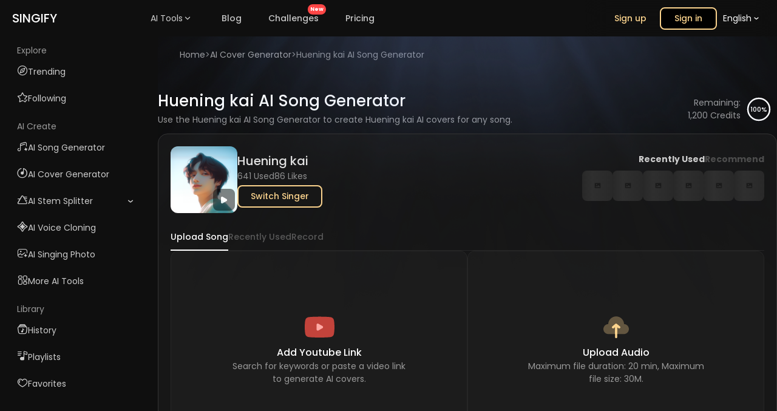

--- FILE ---
content_type: text/html;charset=utf-8
request_url: https://singify.fineshare.com/covers/ai-huening-kai
body_size: 126154
content:
<!DOCTYPE html><html  lang="en" data-capo=""><head><meta charset="utf-8">
<meta name="viewport" content="width=device-width,user-scalable=0,initial-scale=1,maximum-scale=1,minimum-scale=1,user-scalable=no">
<title>Huening kai AI Song Generator</title>
<script async src="https://www.googletagmanager.com/gtag/js?id=AW-10937978942"></script>
<script async src="https://cdn.tolt.io/tolt.js" data-tolt="c9fc9868-7de4-4014-81bd-537772508aca"></script>
<style>@import"//fonts.googleapis.com/css2?family=Poppins:ital,wght@0,100;0,300;0,400;0,500;0,700;0,900;1,100;1,300;1,400;1,500;1,700;1,900&display=swap";body{background-color:#000;color:var(--el-text-color-primary);margin:0}body,button{font-family:Poppins!important;padding:0}button{background-color:unset;border:unset;color:#fff}a,button{cursor:pointer}a{color:#fbd38d;text-decoration:none}a:hover{text-decoration:underline}p,ul{margin:0}ul{display:flex;flex-direction:column;list-style:none;padding:0}h1{color:#fff;font-size:32px;font-weight:500}textarea{color:#fff;font-family:Poppins!important}b{font-weight:500}.text-center{text-align:center;width:100%}.languageactive:after{content:""!important;font-family:sf;font-size:20px;position:absolute;right:14px}.primaryButtons1{align-items:center;background-color:#000;border:2px solid #fbd38d!important;border-radius:8px;color:#fbd38d!important;cursor:pointer;display:inline-block;font-weight:600;justify-content:center;padding:8px 30px}.primaryButtons1:active,.primaryButtons1:hover{background:#fbd38d!important;color:#0f0f0f!important}.primaryButtons2{background-color:#d9b370!important;border:2px solid #d9b370!important;border-radius:8px;color:#0f0f0f!important;cursor:pointer;display:inline-block;font-size:16px!important;font-weight:500;padding:16px 24px}.primaryButtons2:active,.primaryButtons2:hover{background:#fbd38d!important;border:2px solid #fbd38d!important}.primaryButtons2:hover{text-decoration:none}.primaryButtons3{border:1px solid #333;border-radius:10px;display:inline-block;opacity:.7;transition:.3s linear}.primaryButtons3:active,.primaryButtons3:hover{opacity:1}.primaryButtons4{background:#1c1c1c;border:1px solid #333;border-radius:8px;color:#fff;display:inline-block;opacity:.7;padding:8px 30px}.primaryButtons4:active,.primaryButtons4:hover{opacity:1}.sf-button-line{align-items:center;border:1px solid #555;border-radius:8px;color:#fff;display:inline-flex;gap:6px;justify-content:center;padding:6px 24px;transition:.3s linear}.sf-button-line:hover{border:1px solid #fff}.sf-button-line:active{border:1px solid #555}.sf-button-full{align-items:center;border-radius:8px;color:#fff;display:inline-flex;font-size:16px;font-weight:500;gap:6px;justify-content:center;padding:6px 24px;transition:.3s linear}.sf-button-full:hover{text-decoration:none}.graybg{background:#333}.graybg:hover{background:#555}.graybg:active{background:#333}.goldbg{background:#f9cd83;color:#000}.goldbg:hover{background:#ffda9b}.goldbg:active{background:#d9b370}.voiceselect{margin:0 12px 0 0;width:120px}.voiceselect input::-moz-placeholder{color:#000}.voiceselect input::placeholder{color:#000}.clear-btn{background-color:#ffffff6a;border-radius:18px;color:#000;cursor:pointer;height:18px;line-height:18px!important;margin-right:14px;opacity:.7;position:relative;right:4px}.clear-btn i{font-size:18px}.clear-btn:hover{opacity:1}.bt{background:none;border:0;border-radius:6px;color:#000;cursor:pointer;font-size:16px;margin:0 4px;padding:4px 10px}.bor{border:1px solid #fff}.container-xxl{box-sizing:border-box;height:auto;margin:0 auto;padding:30px;width:100%}.container-main{height:100%;margin:0 auto;overflow-x:hidden;overflow-y:auto;position:relative;width:100%}.imgfulld{height:auto;width:100%}.borderB1{border-bottom:1px solid #333}.fs14{font-size:14px}.fs16{font-size:16px}.fs18{font-size:18px}.fs20{font-size:20px}.fs24{font-size:24px}.fs28{font-size:28px}.fs32{font-size:32px}.fs440{font-size:40px}.pd0{padding:0!important}.pt-1{padding-top:10px}.pt-2{padding-top:20px}.pt-3{padding-top:30px}.pt-4{padding-top:40px}.pt-5{padding-top:50px}.mt-1{margin-top:10px}.mt-2{margin-top:20px}.mt-3{margin-top:30px}.mt-4{margin-top:40px}.mt-5{margin-top:50px}.mt-6{margin-top:60px}.mt-10{margin-top:100px}.mt-12{margin-top:120px}.mt-14{margin-top:140px}.ml-1{margin-left:20px}.pb-1{padding-bottom:10px}.pb-2{padding-bottom:20px}.pb-3{padding-bottom:30px}.pb-4{padding-bottom:40px}.pb-5{padding-bottom:50px}.br10{border-radius:10px}.br14{border-radius:14px}.fw400{font-weight:400}.fw500{font-weight:500}.fw600{font-weight:600}.op8{opacity:.8}.op6{opacity:.6}.op4{opacity:.4}.mb-show{display:none}.mb-hide{display:block}.w100{width:100%}.w80{width:80%}.w60{width:60%}.w50{width:50%}.w40{width:40%}.w30{width:30%}.w20{width:20%}.w10{width:10%}.br4{border-radius:4px}.br6{border-radius:6px}.br8{border-radius:8px}.br12{border-radius:12px}.br16{border-radius:16px}.visibilityH{visibility:hidden}.op0{opacity:0}.pcHiden{display:none!important}.pcShow{display:flex}.marginl10{margin-left:10px}.marginl20{margin-left:20px}.product-title{align-items:center;display:flex;gap:6px;justify-content:space-between;margin:30px 0 0}.product-title h1{font-size:26px;font-weight:500;line-height:26px;margin:0;padding:0 0 8px}.product-title .describe{color:#999;display:-webkit-box!important;font-size:14px;font-weight:400;overflow:hidden;-webkit-box-orient:vertical;-webkit-line-clamp:1;line-clamp:1}.main-left::-webkit-scrollbar{width:8px}.main-left::-webkit-scrollbar-track{background:#0f0f0f;border-radius:4px}.main-left::-webkit-scrollbar-thumb{background-color:#333;border-radius:4px}.main-left::-webkit-scrollbar-thumb:hover{background-color:#555;cursor:pointer}.scrollbar{margin:0;overflow-y:scroll}.scrollbar::-webkit-scrollbar{width:8px}.scrollbar::-webkit-scrollbar-track{background:#0f0f0f3d;border-radius:4px}.scrollbar::-webkit-scrollbar-thumb{background-color:#3333337d;border-radius:4px}.scrollbar::-webkit-scrollbar-thumb:hover{background-color:#555;cursor:pointer}.flex1{flex:1}.scrollx{overflow-x:auto}.scrollx::-webkit-scrollbar{height:4px}.scrollx::-webkit-scrollbar-track{background:#0f0f0f3d;border-radius:2px}.scrollx::-webkit-scrollbar-thumb{background-color:#3333337d;border-radius:2px}.scrollx::-webkit-scrollbar-thumb:hover{background-color:#555;cursor:pointer}.swiper{width:100%}.swiper-slide{background:#333;border-radius:5px;box-sizing:border-box;cursor:pointer;flex-shrink:0;font-size:14px;padding:4px 12px;text-align:center}.swiper-slide:hover{background:#434343}.slide-content{white-space:nowrap;width:-moz-max-content;width:max-content}.container,.container-fluid,.container-lg,.container-md,.container-sm,.container-xl,.container-xxl{box-sizing:border-box;margin-left:auto;margin-right:auto;padding:0 16px;width:100%}.container-xxl{max-width:1360px}.container-xl{max-width:1280px;position:relative;z-index:1}.container-md{max-width:1080px;position:relative;z-index:1}.content-title{display:flex;flex-direction:column;gap:12px;margin:0 auto;max-width:80%;padding:0;text-align:center}.content-title h2{font-size:2rem;font-weight:400;margin:0;text-align:center}.content-title p{color:#999;font-size:16px;font-weight:300;line-height:1.6em;margin:0;opacity:.8;padding:0;text-align:center}.tools-title{margin:20px auto 0;text-align:center}.tools-title h1{font-size:26px;font-weight:500;line-height:26px;margin:0;padding:0 0 8px}.tools-title p{font-size:14px;opacity:.6}.break-all{word-break:break-all}.line-clamp{display:-webkit-box!important;overflow:hidden;-webkit-box-orient:vertical;-webkit-line-clamp:1;line-clamp:1}.ellipsis{overflow:hidden;text-overflow:ellipsis;white-space:nowrap}.lazy__img[lazy=error],.lazy__img[lazy=loading]{height:auto!important;width:100%!important}.amantion-bt{align-items:center;cursor:pointer;display:flex;justify-content:center;--c:#fff;background:transparent;border:1px solid var(--c);border-radius:10px;color:var(--c);font-size:16px;font-weight:500;overflow:hidden;padding:12px 20px;position:relative;text-align:center;text-decoration:none;transition:1.2s;z-index:1}.amantion-bt i{font-size:20px;margin-left:6px}.amantion-bt span{background-color:var(--c);border-radius:50%;height:100%;left:calc((var(--n) - 1)*20%);position:absolute;transform:translateY(150%);transition:.5s;transition-delay:calc((var(--n) - 1)*.1s);width:20%;z-index:-1}.amantion-bt:hover{color:#000}.amantion-bt:hover span{transform:translateY(0) scale(2)}.amantion-bt span:first-child{--n:1}.amantion-bt span:nth-child(2){--n:2}.amantion-bt span:nth-child(3){--n:3}.amantion-bt span:nth-child(4){--n:4}.amantion-bt span:nth-child(5){--n:5}@media (max-width:768px){.container,.container-fluid,.container-lg,.container-md,.container-sm,.container-xl,.container-xxl{padding:6px}.mbShow{display:flex!important}.mb-show{display:block}.mb-hide{display:none}.mbHiden{display:none!important}.sv-win .el-dialog__header{padding:0!important}.product-title{margin-top:10px}.product-title h1,.tools-title h1{font-size:20px}.content-title{margin-top:50px;max-width:100%}.content-title h2{font-size:26px!important;line-height:32px!important}}@media (max-width:567px){.container-main{box-sizing:border-box;padding:16px}.container,.container-fluid,.container-lg,.container-md,.container-sm,.container-xl,.container-xxl{padding:0}}</style>
<link rel="stylesheet" href="//at.alicdn.com/t/c/font_5092145_negaq3a6sb.css">
<style>html.dark{color-scheme:dark;--el-color-primary:#409eff;--el-color-primary-light-3:#3375b9;--el-color-primary-light-5:#2a598a;--el-color-primary-light-7:#213d5b;--el-color-primary-light-8:#1d3043;--el-color-primary-light-9:#18222c;--el-color-primary-dark-2:#66b1ff;--el-color-success:#67c23a;--el-color-success-light-3:#4e8e2f;--el-color-success-light-5:#3e6b27;--el-color-success-light-7:#2d481f;--el-color-success-light-8:#25371c;--el-color-success-light-9:#1c2518;--el-color-success-dark-2:#85ce61;--el-color-warning:#e6a23c;--el-color-warning-light-3:#a77730;--el-color-warning-light-5:#7d5b28;--el-color-warning-light-7:#533f20;--el-color-warning-light-8:#3e301c;--el-color-warning-light-9:#292218;--el-color-warning-dark-2:#ebb563;--el-color-danger:#f56c6c;--el-color-danger-light-3:#b25252;--el-color-danger-light-5:#854040;--el-color-danger-light-7:#582e2e;--el-color-danger-light-8:#412626;--el-color-danger-light-9:#2b1d1d;--el-color-danger-dark-2:#f78989;--el-color-error:#f56c6c;--el-color-error-light-3:#b25252;--el-color-error-light-5:#854040;--el-color-error-light-7:#582e2e;--el-color-error-light-8:#412626;--el-color-error-light-9:#2b1d1d;--el-color-error-dark-2:#f78989;--el-color-info:#909399;--el-color-info-light-3:#6b6d71;--el-color-info-light-5:#525457;--el-color-info-light-7:#393a3c;--el-color-info-light-8:#2d2d2f;--el-color-info-light-9:#202121;--el-color-info-dark-2:#a6a9ad;--el-box-shadow:0px 12px 32px 4px rgba(0,0,0,.36),0px 8px 20px rgba(0,0,0,.72);--el-box-shadow-light:0px 0px 12px rgba(0,0,0,.72);--el-box-shadow-lighter:0px 0px 6px rgba(0,0,0,.72);--el-box-shadow-dark:0px 16px 48px 16px rgba(0,0,0,.72),0px 12px 32px #000,0px 8px 16px -8px #000;--el-bg-color-page:#0a0a0a;--el-bg-color:#141414;--el-bg-color-overlay:#1d1e1f;--el-text-color-primary:#e5eaf3;--el-text-color-regular:#cfd3dc;--el-text-color-secondary:#a3a6ad;--el-text-color-placeholder:#8d9095;--el-text-color-disabled:#6c6e72;--el-border-color-darker:#636466;--el-border-color-dark:#58585b;--el-border-color:#4c4d4f;--el-border-color-light:#414243;--el-border-color-lighter:#363637;--el-border-color-extra-light:#2b2b2c;--el-fill-color-darker:#424243;--el-fill-color-dark:#39393a;--el-fill-color:#303030;--el-fill-color-light:#262727;--el-fill-color-lighter:#1d1d1d;--el-fill-color-extra-light:#191919;--el-fill-color-blank:transparent;--el-mask-color:rgba(0,0,0,.8);--el-mask-color-extra-light:rgba(0,0,0,.3)}html.dark .el-button{--el-button-disabled-text-color:hsla(0,0%,100%,.5)}html.dark .el-card{--el-card-bg-color:var(--el-bg-color-overlay)}html.dark .el-empty{--el-empty-fill-color-0:var(--el-color-black);--el-empty-fill-color-1:#4b4b52;--el-empty-fill-color-2:#36383d;--el-empty-fill-color-3:#1e1e20;--el-empty-fill-color-4:#262629;--el-empty-fill-color-5:#202124;--el-empty-fill-color-6:#212224;--el-empty-fill-color-7:#1b1c1f;--el-empty-fill-color-8:#1c1d1f;--el-empty-fill-color-9:#18181a}:root{--el-color-primary:#0f0f0f!important;--el-color-primary-light-3:#ffe15c!important;--el-color-primary-light-5:#ffe77f!important;--el-color-primary-light-7:#d9b370!important;--el-color-primary-light-9:#fbd38d!important;--el-color-primary-dark-2:#ccae22!important;--el-bg-color:#1e1e1e!important;--el-bg-color-overlay:#2c2c2c!important;--el-text-color-primary:#fff!important;--el-text-color-secondary:#a0a0a0!important;--el-border-color:#1a1a1a!important;--el-border-color-light:#555!important;--el-border-color-lighter:#666!important;--el-border-radius-base:8px!important;--el-fill-color:#2c2c2c!important;--el-fill-color-light:#3c3c3c!important;--el-fill-color-lighter:#4c4c4c!important;--el-fill-color-blank:#1e1e1e!important;--el-text-color-regular:#999!important;--el-button-bg-color:#2c2c2c!important;--el-button-hover-bg-color:#3c3c3c!important;--el-button-active-bg-color:#4c4c4c!important;--el-button-hover-text-color:var(--el-color-primary)!important;--el-button-hover-border-color:var(--el-color-primary)!important;--el-input-text-color:grey!important;--el-input-bg-color:#1a1a1a!important;--el-button-text-color:#1a1a1a!important}body,html{background-color:#1e1e1e;color:#e0e0e0}.el-card{background-color:#2c2c2c;color:#fff}.el-menu{background-color:#1e1e1e;color:#e0e0e0}.el-dialog{background-color:#2c2c2c}.el-button{background-color:#3a3a3a;border-color:#4a4a4a;color:#fff}.el-input__inner{background-color:#333;border-color:#444;color:#fff}.el-table{background-color:#1e1e1e;color:#e0e0e0}.el-table td,.el-table th{border-color:#3a3a3a}.el-tabs__item{color:#e0e0e0}.el-input__wrapper:hover{box-shadow:0 0 0 1px var(--el-input-focus-border-color) inset!important}.el-input__wrapper{background-color:#1a1a1a!important}input:-webkit-autofill,input:-webkit-autofill:active,input:-webkit-autofill:focus,input:-webkit-autofill:hover{box-shadow:inset 0 0 0 1000px #1a1a1a!important;-webkit-text-fill-color:#c7c7c7!important;-webkit-transition:background-color 5000s ease-in-out 0s;transition:background-color 5000s ease-in-out 0s}</style>
<style>.el-popper.is-customized{background:#333;border-radius:8px!important;padding:6px 12px}.el-popper.is-customized .el-popper__arrow:before{background:#333;border-radius:8px!important;right:0}.list-filter-select .el-select__wrapper{background-color:#242424;box-shadow:unset!important;min-height:33px!important;padding:6px!important}.voiceselect .is-hovering:not(.is-focused){background:#4d4d4d;border-radius:6px;box-shadow:unset!important}.sv-win .el-dialog__body{padding:8px!important}.sv-win .el-dialog__header button{top:0}.sv-win .el-dialog__header{padding:0!important}.selecteffects .el-tooltip__trigger .el-input__wrapper{padding:6px!important}.selecteffects .el-tooltip__trigger .el-input__wrapper .el-input__inner{font-weight:600!important}.scriptsytle .el-tooltip__trigger .el-input__wrapper .el-input__inner{color:#000!important;font-family:Poppins!important;font-weight:400!important}.lyricsOptions-item .el-select__placeholder span{color:#fff!important}.el-popper{border:unset!important;border-radius:10px!important}.el-popper__arrow{display:none}.el-loading-spinner .path{stroke:#fff!important}.el-select-dropdown__item.is-selected{color:unset!important}.el-skeleton{--el-skeleton-color:#252525!important;--el-skeleton-to-color:#2f2f2f!important}.el-input__wrapper:hover,.el-textarea__inner:hover{box-shadow:inset 0 0 0 1px #fbd38d!important}.el-input__inner{color:#fff}.el-switch.is-checked .el-switch__core{background-color:#999!important;border-color:#999!important}.el-switch__core{background-color:#0f0f0f!important;border-color:#0f0f0f!important}.el-select__icon,.el-select__placeholder.is-transparent{color:#fff!important}.el-collapse-item__header{background:none!important}.el-collapse-item__header,.el-collapse-item__wrap,.is-active{border-bottom-color:#333!important}.el-collapse-item__wrap{background:none!important}.el-collapse-item__content{border-bottom-color:#333!important;display:flex!important;justify-items:center!important}.el-message{background:#242424!important;border:none!important}.el-button--primary{background:#fbd38d!important;border:1px solid #fbd38d;color:#000!important}.el-pagination{align-items:center;justify-content:center;margin:40px 0;width:100%}.el-pager{flex-direction:row!important;margin:0 5px}.el-pager li{border-radius:8px!important;font-weight:700;margin:0 5px}.el-pager li.is-active,.el-pager li:hover{background-color:#fbd38d!important;color:#1a1a1a!important}.el-pagination button{border-radius:8px!important}.el-pagination button:hover{color:#c3c3c3!important}.el-textarea.is-disabled .el-textarea__inner{background-color:#1a1a1a!important}</style>
<style>@charset "UTF-8";:root{--el-color-white:#fff;--el-color-black:#000;--el-color-primary-rgb:64,158,255;--el-color-success-rgb:103,194,58;--el-color-warning-rgb:230,162,60;--el-color-danger-rgb:245,108,108;--el-color-error-rgb:245,108,108;--el-color-info-rgb:144,147,153;--el-font-size-extra-large:20px;--el-font-size-large:18px;--el-font-size-medium:16px;--el-font-size-base:14px;--el-font-size-small:13px;--el-font-size-extra-small:12px;--el-font-family:"Helvetica Neue",Helvetica,"PingFang SC","Hiragino Sans GB","Microsoft YaHei","微软雅黑",Arial,sans-serif;--el-font-weight-primary:500;--el-font-line-height-primary:24px;--el-index-normal:1;--el-index-top:1000;--el-index-popper:2000;--el-border-radius-base:4px;--el-border-radius-small:2px;--el-border-radius-round:20px;--el-border-radius-circle:100%;--el-transition-duration:.3s;--el-transition-duration-fast:.2s;--el-transition-function-ease-in-out-bezier:cubic-bezier(.645,.045,.355,1);--el-transition-function-fast-bezier:cubic-bezier(.23,1,.32,1);--el-transition-all:all var(--el-transition-duration) var(--el-transition-function-ease-in-out-bezier);--el-transition-fade:opacity var(--el-transition-duration) var(--el-transition-function-fast-bezier);--el-transition-md-fade:transform var(--el-transition-duration) var(--el-transition-function-fast-bezier),opacity var(--el-transition-duration) var(--el-transition-function-fast-bezier);--el-transition-fade-linear:opacity var(--el-transition-duration-fast) linear;--el-transition-border:border-color var(--el-transition-duration-fast) var(--el-transition-function-ease-in-out-bezier);--el-transition-box-shadow:box-shadow var(--el-transition-duration-fast) var(--el-transition-function-ease-in-out-bezier);--el-transition-color:color var(--el-transition-duration-fast) var(--el-transition-function-ease-in-out-bezier);--el-component-size-large:40px;--el-component-size:32px;--el-component-size-small:24px;color-scheme:light;--el-color-primary:#409eff;--el-color-primary-light-3:#79bbff;--el-color-primary-light-5:#a0cfff;--el-color-primary-light-7:#c6e2ff;--el-color-primary-light-8:#d9ecff;--el-color-primary-light-9:#ecf5ff;--el-color-primary-dark-2:#337ecc;--el-color-success:#67c23a;--el-color-success-light-3:#95d475;--el-color-success-light-5:#b3e19d;--el-color-success-light-7:#d1edc4;--el-color-success-light-8:#e1f3d8;--el-color-success-light-9:#f0f9eb;--el-color-success-dark-2:#529b2e;--el-color-warning:#e6a23c;--el-color-warning-light-3:#eebe77;--el-color-warning-light-5:#f3d19e;--el-color-warning-light-7:#f8e3c5;--el-color-warning-light-8:#faecd8;--el-color-warning-light-9:#fdf6ec;--el-color-warning-dark-2:#b88230;--el-color-danger:#f56c6c;--el-color-danger-light-3:#f89898;--el-color-danger-light-5:#fab6b6;--el-color-danger-light-7:#fcd3d3;--el-color-danger-light-8:#fde2e2;--el-color-danger-light-9:#fef0f0;--el-color-danger-dark-2:#c45656;--el-color-error:#f56c6c;--el-color-error-light-3:#f89898;--el-color-error-light-5:#fab6b6;--el-color-error-light-7:#fcd3d3;--el-color-error-light-8:#fde2e2;--el-color-error-light-9:#fef0f0;--el-color-error-dark-2:#c45656;--el-color-info:#909399;--el-color-info-light-3:#b1b3b8;--el-color-info-light-5:#c8c9cc;--el-color-info-light-7:#dedfe0;--el-color-info-light-8:#e9e9eb;--el-color-info-light-9:#f4f4f5;--el-color-info-dark-2:#73767a;--el-bg-color:#fff;--el-bg-color-page:#f2f3f5;--el-bg-color-overlay:#fff;--el-text-color-primary:#303133;--el-text-color-regular:#606266;--el-text-color-secondary:#909399;--el-text-color-placeholder:#a8abb2;--el-text-color-disabled:#c0c4cc;--el-border-color:#dcdfe6;--el-border-color-light:#e4e7ed;--el-border-color-lighter:#ebeef5;--el-border-color-extra-light:#f2f6fc;--el-border-color-dark:#d4d7de;--el-border-color-darker:#cdd0d6;--el-fill-color:#f0f2f5;--el-fill-color-light:#f5f7fa;--el-fill-color-lighter:#fafafa;--el-fill-color-extra-light:#fafcff;--el-fill-color-dark:#ebedf0;--el-fill-color-darker:#e6e8eb;--el-fill-color-blank:#fff;--el-box-shadow:0px 12px 32px 4px #0000000a,0px 8px 20px #00000014;--el-box-shadow-light:0px 0px 12px #0000001f;--el-box-shadow-lighter:0px 0px 6px #0000001f;--el-box-shadow-dark:0px 16px 48px 16px #00000014,0px 12px 32px #0000001f,0px 8px 16px -8px #00000029;--el-disabled-bg-color:var(--el-fill-color-light);--el-disabled-text-color:var(--el-text-color-placeholder);--el-disabled-border-color:var(--el-border-color-light);--el-overlay-color:#000c;--el-overlay-color-light:#000000b3;--el-overlay-color-lighter:#00000080;--el-mask-color:#ffffffe6;--el-mask-color-extra-light:#ffffff4d;--el-border-width:1px;--el-border-style:solid;--el-border-color-hover:var(--el-text-color-disabled);--el-border:var(--el-border-width) var(--el-border-style) var(--el-border-color);--el-svg-monochrome-grey:var(--el-border-color)}.fade-in-linear-enter-active,.fade-in-linear-leave-active{transition:var(--el-transition-fade-linear)}.fade-in-linear-enter-from,.fade-in-linear-leave-to{opacity:0}.el-fade-in-linear-enter-active,.el-fade-in-linear-leave-active{transition:var(--el-transition-fade-linear)}.el-fade-in-linear-enter-from,.el-fade-in-linear-leave-to{opacity:0}.el-fade-in-enter-active,.el-fade-in-leave-active{transition:all var(--el-transition-duration) cubic-bezier(.55,0,.1,1)}.el-fade-in-enter-from,.el-fade-in-leave-active{opacity:0}.el-zoom-in-center-enter-active,.el-zoom-in-center-leave-active{transition:all var(--el-transition-duration) cubic-bezier(.55,0,.1,1)}.el-zoom-in-center-enter-from,.el-zoom-in-center-leave-active{opacity:0;transform:scaleX(0)}.el-zoom-in-top-enter-active,.el-zoom-in-top-leave-active{opacity:1;transform:scaleY(1);transform-origin:center top;transition:var(--el-transition-md-fade)}.el-zoom-in-top-enter-active[data-popper-placement^=top],.el-zoom-in-top-leave-active[data-popper-placement^=top]{transform-origin:center bottom}.el-zoom-in-top-enter-from,.el-zoom-in-top-leave-active{opacity:0;transform:scaleY(0)}.el-zoom-in-bottom-enter-active,.el-zoom-in-bottom-leave-active{opacity:1;transform:scaleY(1);transform-origin:center bottom;transition:var(--el-transition-md-fade)}.el-zoom-in-bottom-enter-from,.el-zoom-in-bottom-leave-active{opacity:0;transform:scaleY(0)}.el-zoom-in-left-enter-active,.el-zoom-in-left-leave-active{opacity:1;transform:scale(1);transform-origin:top left;transition:var(--el-transition-md-fade)}.el-zoom-in-left-enter-from,.el-zoom-in-left-leave-active{opacity:0;transform:scale(.45)}.collapse-transition{transition:var(--el-transition-duration) height ease-in-out,var(--el-transition-duration) padding-top ease-in-out,var(--el-transition-duration) padding-bottom ease-in-out}.el-collapse-transition-enter-active,.el-collapse-transition-leave-active{transition:var(--el-transition-duration) max-height ease-in-out,var(--el-transition-duration) padding-top ease-in-out,var(--el-transition-duration) padding-bottom ease-in-out}.horizontal-collapse-transition{transition:var(--el-transition-duration) width ease-in-out,var(--el-transition-duration) padding-left ease-in-out,var(--el-transition-duration) padding-right ease-in-out}.el-list-enter-active,.el-list-leave-active{transition:all 1s}.el-list-enter-from,.el-list-leave-to{opacity:0;transform:translateY(-30px)}.el-list-leave-active{position:absolute!important}.el-opacity-transition{transition:opacity var(--el-transition-duration) cubic-bezier(.55,0,.1,1)}.el-icon-loading{animation:rotating 2s linear infinite}.el-icon--right{margin-left:5px}.el-icon--left{margin-right:5px}@keyframes rotating{0%{transform:rotate(0)}to{transform:rotate(1turn)}}.el-icon{--color:inherit;align-items:center;display:inline-flex;height:1em;justify-content:center;line-height:1em;position:relative;width:1em;fill:currentColor;color:var(--color);font-size:inherit}.el-icon.is-loading{animation:rotating 2s linear infinite}.el-icon svg{height:1em;width:1em}.el-affix--fixed{position:fixed}.el-alert{--el-alert-padding:8px 16px;--el-alert-border-radius-base:var(--el-border-radius-base);--el-alert-title-font-size:14px;--el-alert-title-with-description-font-size:16px;--el-alert-description-font-size:14px;--el-alert-close-font-size:16px;--el-alert-close-customed-font-size:14px;--el-alert-icon-size:16px;--el-alert-icon-large-size:28px;align-items:center;background-color:var(--el-color-white);border-radius:var(--el-alert-border-radius-base);box-sizing:border-box;display:flex;margin:0;opacity:1;overflow:hidden;padding:var(--el-alert-padding);position:relative;transition:opacity var(--el-transition-duration-fast);width:100%}.el-alert.is-light .el-alert__close-btn{color:var(--el-text-color-placeholder)}.el-alert.is-dark .el-alert__close-btn,.el-alert.is-dark .el-alert__description{color:var(--el-color-white)}.el-alert.is-center{justify-content:center}.el-alert--success{--el-alert-bg-color:var(--el-color-success-light-9)}.el-alert--success.is-light{background-color:var(--el-alert-bg-color)}.el-alert--success.is-light,.el-alert--success.is-light .el-alert__description{color:var(--el-color-success)}.el-alert--success.is-dark{background-color:var(--el-color-success);color:var(--el-color-white)}.el-alert--info{--el-alert-bg-color:var(--el-color-info-light-9)}.el-alert--info.is-light{background-color:var(--el-alert-bg-color)}.el-alert--info.is-light,.el-alert--info.is-light .el-alert__description{color:var(--el-color-info)}.el-alert--info.is-dark{background-color:var(--el-color-info);color:var(--el-color-white)}.el-alert--warning{--el-alert-bg-color:var(--el-color-warning-light-9)}.el-alert--warning.is-light{background-color:var(--el-alert-bg-color)}.el-alert--warning.is-light,.el-alert--warning.is-light .el-alert__description{color:var(--el-color-warning)}.el-alert--warning.is-dark{background-color:var(--el-color-warning);color:var(--el-color-white)}.el-alert--error{--el-alert-bg-color:var(--el-color-error-light-9)}.el-alert--error.is-light{background-color:var(--el-alert-bg-color)}.el-alert--error.is-light,.el-alert--error.is-light .el-alert__description{color:var(--el-color-error)}.el-alert--error.is-dark{background-color:var(--el-color-error);color:var(--el-color-white)}.el-alert__content{display:flex;flex-direction:column;gap:4px}.el-alert .el-alert__icon{font-size:var(--el-alert-icon-size);margin-right:8px;width:var(--el-alert-icon-size)}.el-alert .el-alert__icon.is-big{font-size:var(--el-alert-icon-large-size);margin-right:12px;width:var(--el-alert-icon-large-size)}.el-alert__title{font-size:var(--el-alert-title-font-size);line-height:24px}.el-alert__title.with-description{font-size:var(--el-alert-title-with-description-font-size)}.el-alert .el-alert__description{font-size:var(--el-alert-description-font-size);margin:0}.el-alert .el-alert__close-btn{cursor:pointer;font-size:var(--el-alert-close-font-size);opacity:1;position:absolute;right:16px;top:12px}.el-alert .el-alert__close-btn.is-customed{font-size:var(--el-alert-close-customed-font-size);font-style:normal;line-height:24px;top:8px}.el-alert-fade-enter-from,.el-alert-fade-leave-active{opacity:0}.el-aside{box-sizing:border-box;flex-shrink:0;overflow:auto;width:var(--el-aside-width,300px)}.el-autocomplete{--el-input-text-color:var(--el-text-color-regular);--el-input-border:var(--el-border);--el-input-hover-border:var(--el-border-color-hover);--el-input-focus-border:var(--el-color-primary);--el-input-transparent-border:0 0 0 1px #0000 inset;--el-input-border-color:var(--el-border-color);--el-input-border-radius:var(--el-border-radius-base);--el-input-bg-color:var(--el-fill-color-blank);--el-input-icon-color:var(--el-text-color-placeholder);--el-input-placeholder-color:var(--el-text-color-placeholder);--el-input-hover-border-color:var(--el-border-color-hover);--el-input-clear-hover-color:var(--el-text-color-secondary);--el-input-focus-border-color:var(--el-color-primary);--el-input-width:100%;display:inline-block;position:relative;width:var(--el-input-width)}.el-autocomplete__popper.el-popper{background:var(--el-bg-color-overlay);box-shadow:var(--el-box-shadow-light)}.el-autocomplete__popper.el-popper,.el-autocomplete__popper.el-popper .el-popper__arrow:before{border:1px solid var(--el-border-color-light)}.el-autocomplete__popper.el-popper[data-popper-placement^=top] .el-popper__arrow:before{border-left-color:#0000;border-top-color:#0000}.el-autocomplete__popper.el-popper[data-popper-placement^=bottom] .el-popper__arrow:before{border-bottom-color:#0000;border-right-color:#0000}.el-autocomplete__popper.el-popper[data-popper-placement^=left] .el-popper__arrow:before{border-bottom-color:#0000;border-left-color:#0000}.el-autocomplete__popper.el-popper[data-popper-placement^=right] .el-popper__arrow:before{border-right-color:#0000;border-top-color:#0000}.el-autocomplete-suggestion{border-radius:var(--el-border-radius-base);box-sizing:border-box}.el-autocomplete-suggestion__wrap{box-sizing:border-box;max-height:280px;padding:10px 0}.el-autocomplete-suggestion__list{margin:0;padding:0}.el-autocomplete-suggestion li{color:var(--el-text-color-regular);cursor:pointer;font-size:var(--el-font-size-base);line-height:34px;list-style:none;margin:0;overflow:hidden;padding:0 20px;text-align:left;text-overflow:ellipsis;white-space:nowrap}.el-autocomplete-suggestion li.highlighted,.el-autocomplete-suggestion li:hover{background-color:var(--el-fill-color-light)}.el-autocomplete-suggestion li.divider{border-top:1px solid var(--el-color-black);margin-top:6px}.el-autocomplete-suggestion li.divider:last-child{margin-bottom:-6px}.el-autocomplete-suggestion.is-loading li{color:var(--el-text-color-secondary);font-size:20px;height:100px;line-height:100px;text-align:center}.el-autocomplete-suggestion.is-loading li:after{content:"";display:inline-block;height:100%;vertical-align:middle}.el-autocomplete-suggestion.is-loading li:hover{background-color:var(--el-bg-color-overlay)}.el-autocomplete-suggestion.is-loading .el-icon-loading{vertical-align:middle}.el-avatar{--el-avatar-text-color:var(--el-color-white);--el-avatar-bg-color:var(--el-text-color-disabled);--el-avatar-text-size:14px;--el-avatar-icon-size:18px;--el-avatar-border-radius:var(--el-border-radius-base);--el-avatar-size-large:56px;--el-avatar-size-small:24px;--el-avatar-size:40px;align-items:center;background:var(--el-avatar-bg-color);box-sizing:border-box;color:var(--el-avatar-text-color);display:inline-flex;font-size:var(--el-avatar-text-size);height:var(--el-avatar-size);justify-content:center;outline:none;overflow:hidden;text-align:center;width:var(--el-avatar-size)}.el-avatar>img{display:block;height:100%;width:100%}.el-avatar--circle{border-radius:50%}.el-avatar--square{border-radius:var(--el-avatar-border-radius)}.el-avatar--icon{font-size:var(--el-avatar-icon-size)}.el-avatar--small{--el-avatar-size:24px}.el-avatar--large{--el-avatar-size:56px}.el-backtop{--el-backtop-bg-color:var(--el-bg-color-overlay);--el-backtop-text-color:var(--el-color-primary);--el-backtop-hover-bg-color:var(--el-border-color-extra-light);align-items:center;background-color:var(--el-backtop-bg-color);border-radius:50%;box-shadow:var(--el-box-shadow-lighter);color:var(--el-backtop-text-color);cursor:pointer;display:flex;font-size:20px;height:40px;justify-content:center;position:fixed;width:40px;z-index:5}.el-backtop:hover{background-color:var(--el-backtop-hover-bg-color)}.el-backtop__icon{font-size:20px}.el-badge{--el-badge-bg-color:var(--el-color-danger);--el-badge-radius:10px;--el-badge-font-size:12px;--el-badge-padding:6px;--el-badge-size:18px;display:inline-block;position:relative;vertical-align:middle;width:fit-content}.el-badge__content{align-items:center;background-color:var(--el-badge-bg-color);border:1px solid var(--el-bg-color);border-radius:var(--el-badge-radius);color:var(--el-color-white);display:inline-flex;font-size:var(--el-badge-font-size);height:var(--el-badge-size);justify-content:center;padding:0 var(--el-badge-padding);white-space:nowrap}.el-badge__content.is-fixed{position:absolute;right:calc(1px + var(--el-badge-size)/2);top:0;transform:translateY(-50%) translate(100%);z-index:var(--el-index-normal)}.el-badge__content.is-fixed.is-dot{right:5px}.el-badge__content.is-dot{border-radius:50%;height:8px;padding:0;right:0;width:8px}.el-badge__content.is-hide-zero{display:none}.el-badge__content--primary{background-color:var(--el-color-primary)}.el-badge__content--success{background-color:var(--el-color-success)}.el-badge__content--warning{background-color:var(--el-color-warning)}.el-badge__content--info{background-color:var(--el-color-info)}.el-badge__content--danger{background-color:var(--el-color-danger)}.el-breadcrumb{font-size:14px;line-height:1}.el-breadcrumb:after,.el-breadcrumb:before{content:"";display:table}.el-breadcrumb:after{clear:both}.el-breadcrumb__separator{color:var(--el-text-color-placeholder);font-weight:700;margin:0 9px}.el-breadcrumb__separator.el-icon{font-weight:400;margin:0 6px}.el-breadcrumb__separator.el-icon svg{vertical-align:middle}.el-breadcrumb__item{align-items:center;display:inline-flex;float:left}.el-breadcrumb__inner{color:var(--el-text-color-regular)}.el-breadcrumb__inner a,.el-breadcrumb__inner.is-link{color:var(--el-text-color-primary);font-weight:700;text-decoration:none;transition:var(--el-transition-color)}.el-breadcrumb__inner a:hover,.el-breadcrumb__inner.is-link:hover{color:var(--el-color-primary);cursor:pointer}.el-breadcrumb__item:last-child .el-breadcrumb__inner,.el-breadcrumb__item:last-child .el-breadcrumb__inner a,.el-breadcrumb__item:last-child .el-breadcrumb__inner a:hover,.el-breadcrumb__item:last-child .el-breadcrumb__inner:hover{color:var(--el-text-color-regular);cursor:text;font-weight:400}.el-breadcrumb__item:last-child .el-breadcrumb__separator{display:none}.el-button-group{display:inline-block;vertical-align:middle}.el-button-group:after,.el-button-group:before{content:"";display:table}.el-button-group:after{clear:both}.el-button-group>.el-button{float:left;position:relative}.el-button-group>.el-button+.el-button{margin-left:0}.el-button-group>.el-button:first-child{border-bottom-right-radius:0;border-top-right-radius:0}.el-button-group>.el-button:last-child{border-bottom-left-radius:0;border-top-left-radius:0}.el-button-group>.el-button:first-child:last-child{border-bottom-left-radius:var(--el-border-radius-base);border-bottom-right-radius:var(--el-border-radius-base);border-top-left-radius:var(--el-border-radius-base);border-top-right-radius:var(--el-border-radius-base)}.el-button-group>.el-button:first-child:last-child.is-round{border-radius:var(--el-border-radius-round)}.el-button-group>.el-button:first-child:last-child.is-circle{border-radius:50%}.el-button-group>.el-button:not(:first-child):not(:last-child){border-radius:0}.el-button-group>.el-button:not(:last-child){margin-right:-1px}.el-button-group>.el-button.is-active,.el-button-group>.el-button:active,.el-button-group>.el-button:focus,.el-button-group>.el-button:hover{z-index:1}.el-button-group>.el-dropdown>.el-button{border-bottom-left-radius:0;border-left-color:var(--el-button-divide-border-color);border-top-left-radius:0}.el-button-group .el-button--primary:first-child{border-right-color:var(--el-button-divide-border-color)}.el-button-group .el-button--primary:last-child{border-left-color:var(--el-button-divide-border-color)}.el-button-group .el-button--primary:not(:first-child):not(:last-child){border-left-color:var(--el-button-divide-border-color);border-right-color:var(--el-button-divide-border-color)}.el-button-group .el-button--success:first-child{border-right-color:var(--el-button-divide-border-color)}.el-button-group .el-button--success:last-child{border-left-color:var(--el-button-divide-border-color)}.el-button-group .el-button--success:not(:first-child):not(:last-child){border-left-color:var(--el-button-divide-border-color);border-right-color:var(--el-button-divide-border-color)}.el-button-group .el-button--warning:first-child{border-right-color:var(--el-button-divide-border-color)}.el-button-group .el-button--warning:last-child{border-left-color:var(--el-button-divide-border-color)}.el-button-group .el-button--warning:not(:first-child):not(:last-child){border-left-color:var(--el-button-divide-border-color);border-right-color:var(--el-button-divide-border-color)}.el-button-group .el-button--danger:first-child{border-right-color:var(--el-button-divide-border-color)}.el-button-group .el-button--danger:last-child{border-left-color:var(--el-button-divide-border-color)}.el-button-group .el-button--danger:not(:first-child):not(:last-child){border-left-color:var(--el-button-divide-border-color);border-right-color:var(--el-button-divide-border-color)}.el-button-group .el-button--info:first-child{border-right-color:var(--el-button-divide-border-color)}.el-button-group .el-button--info:last-child{border-left-color:var(--el-button-divide-border-color)}.el-button-group .el-button--info:not(:first-child):not(:last-child){border-left-color:var(--el-button-divide-border-color);border-right-color:var(--el-button-divide-border-color)}.el-button{--el-button-font-weight:var(--el-font-weight-primary);--el-button-border-color:var(--el-border-color);--el-button-bg-color:var(--el-fill-color-blank);--el-button-text-color:var(--el-text-color-regular);--el-button-disabled-text-color:var(--el-disabled-text-color);--el-button-disabled-bg-color:var(--el-fill-color-blank);--el-button-disabled-border-color:var(--el-border-color-light);--el-button-divide-border-color:#ffffff80;--el-button-hover-text-color:var(--el-color-primary);--el-button-hover-bg-color:var(--el-color-primary-light-9);--el-button-hover-border-color:var(--el-color-primary-light-7);--el-button-active-text-color:var(--el-button-hover-text-color);--el-button-active-border-color:var(--el-color-primary);--el-button-active-bg-color:var(--el-button-hover-bg-color);--el-button-outline-color:var(--el-color-primary-light-5);--el-button-hover-link-text-color:var(--el-text-color-secondary);--el-button-active-color:var(--el-text-color-primary);align-items:center;-webkit-appearance:none;background-color:var(--el-button-bg-color);border:var(--el-border);border-color:var(--el-button-border-color);box-sizing:border-box;color:var(--el-button-text-color);cursor:pointer;display:inline-flex;font-weight:var(--el-button-font-weight);height:32px;justify-content:center;line-height:1;outline:none;text-align:center;transition:.1s;-webkit-user-select:none;user-select:none;vertical-align:middle;white-space:nowrap}.el-button:hover{background-color:var(--el-button-hover-bg-color);border-color:var(--el-button-hover-border-color);color:var(--el-button-hover-text-color);outline:none}.el-button:active{background-color:var(--el-button-active-bg-color);border-color:var(--el-button-active-border-color);color:var(--el-button-active-text-color);outline:none}.el-button:focus-visible{outline:2px solid var(--el-button-outline-color);outline-offset:1px;transition:outline-offset 0s,outline 0s}.el-button>span{align-items:center;display:inline-flex}.el-button+.el-button{margin-left:12px}.el-button{border-radius:var(--el-border-radius-base);font-size:var(--el-font-size-base)}.el-button,.el-button.is-round{padding:8px 15px}.el-button::-moz-focus-inner{border:0}.el-button [class*=el-icon]+span{margin-left:6px}.el-button [class*=el-icon] svg{vertical-align:bottom}.el-button.is-plain{--el-button-hover-text-color:var(--el-color-primary);--el-button-hover-bg-color:var(--el-fill-color-blank);--el-button-hover-border-color:var(--el-color-primary)}.el-button.is-active{background-color:var(--el-button-active-bg-color);border-color:var(--el-button-active-border-color);color:var(--el-button-active-text-color);outline:none}.el-button.is-disabled,.el-button.is-disabled:hover{background-color:var(--el-button-disabled-bg-color);background-image:none;border-color:var(--el-button-disabled-border-color);color:var(--el-button-disabled-text-color);cursor:not-allowed}.el-button.is-loading{pointer-events:none;position:relative}.el-button.is-loading:before{background-color:var(--el-mask-color-extra-light);border-radius:inherit;bottom:-1px;content:"";left:-1px;pointer-events:none;position:absolute;right:-1px;top:-1px;z-index:1}.el-button.is-round{border-radius:var(--el-border-radius-round)}.el-button.is-circle{border-radius:50%;padding:8px;width:32px}.el-button.is-text{background-color:initial;border:0 solid #0000;color:var(--el-button-text-color)}.el-button.is-text.is-disabled{background-color:initial!important;color:var(--el-button-disabled-text-color)}.el-button.is-text:not(.is-disabled):hover{background-color:var(--el-fill-color-light)}.el-button.is-text:not(.is-disabled):focus-visible{outline:2px solid var(--el-button-outline-color);outline-offset:1px;transition:outline-offset 0s,outline 0s}.el-button.is-text:not(.is-disabled):active{background-color:var(--el-fill-color)}.el-button.is-text:not(.is-disabled).is-has-bg{background-color:var(--el-fill-color-light)}.el-button.is-text:not(.is-disabled).is-has-bg:hover{background-color:var(--el-fill-color)}.el-button.is-text:not(.is-disabled).is-has-bg:active{background-color:var(--el-fill-color-dark)}.el-button__text--expand{letter-spacing:.3em;margin-right:-.3em}.el-button.is-link{background:#0000;border-color:#0000;color:var(--el-button-text-color);height:auto;padding:2px}.el-button.is-link:hover{color:var(--el-button-hover-link-text-color)}.el-button.is-link.is-disabled{background-color:initial!important;border-color:#0000!important;color:var(--el-button-disabled-text-color)}.el-button.is-link:not(.is-disabled):active,.el-button.is-link:not(.is-disabled):hover{background-color:initial;border-color:#0000}.el-button.is-link:not(.is-disabled):active{color:var(--el-button-active-color)}.el-button--text{background:#0000;border-color:#0000;color:var(--el-color-primary);padding-left:0;padding-right:0}.el-button--text.is-disabled{background-color:initial!important;border-color:#0000!important;color:var(--el-button-disabled-text-color)}.el-button--text:not(.is-disabled):hover{background-color:initial;border-color:#0000;color:var(--el-color-primary-light-3)}.el-button--text:not(.is-disabled):active{background-color:initial;border-color:#0000;color:var(--el-color-primary-dark-2)}.el-button__link--expand{letter-spacing:.3em;margin-right:-.3em}.el-button--primary{--el-button-text-color:var(--el-color-white);--el-button-bg-color:var(--el-color-primary);--el-button-border-color:var(--el-color-primary);--el-button-outline-color:var(--el-color-primary-light-5);--el-button-active-color:var(--el-color-primary-dark-2);--el-button-hover-text-color:var(--el-color-white);--el-button-hover-link-text-color:var(--el-color-primary-light-5);--el-button-hover-bg-color:var(--el-color-primary-light-3);--el-button-hover-border-color:var(--el-color-primary-light-3);--el-button-active-bg-color:var(--el-color-primary-dark-2);--el-button-active-border-color:var(--el-color-primary-dark-2);--el-button-disabled-text-color:var(--el-color-white);--el-button-disabled-bg-color:var(--el-color-primary-light-5);--el-button-disabled-border-color:var(--el-color-primary-light-5)}.el-button--primary.is-link,.el-button--primary.is-plain,.el-button--primary.is-text{--el-button-text-color:var(--el-color-primary);--el-button-bg-color:var(--el-color-primary-light-9);--el-button-border-color:var(--el-color-primary-light-5);--el-button-hover-text-color:var(--el-color-white);--el-button-hover-bg-color:var(--el-color-primary);--el-button-hover-border-color:var(--el-color-primary);--el-button-active-text-color:var(--el-color-white)}.el-button--primary.is-link.is-disabled,.el-button--primary.is-link.is-disabled:active,.el-button--primary.is-link.is-disabled:focus,.el-button--primary.is-link.is-disabled:hover,.el-button--primary.is-plain.is-disabled,.el-button--primary.is-plain.is-disabled:active,.el-button--primary.is-plain.is-disabled:focus,.el-button--primary.is-plain.is-disabled:hover,.el-button--primary.is-text.is-disabled,.el-button--primary.is-text.is-disabled:active,.el-button--primary.is-text.is-disabled:focus,.el-button--primary.is-text.is-disabled:hover{background-color:var(--el-color-primary-light-9);border-color:var(--el-color-primary-light-8);color:var(--el-color-primary-light-5)}.el-button--success{--el-button-text-color:var(--el-color-white);--el-button-bg-color:var(--el-color-success);--el-button-border-color:var(--el-color-success);--el-button-outline-color:var(--el-color-success-light-5);--el-button-active-color:var(--el-color-success-dark-2);--el-button-hover-text-color:var(--el-color-white);--el-button-hover-link-text-color:var(--el-color-success-light-5);--el-button-hover-bg-color:var(--el-color-success-light-3);--el-button-hover-border-color:var(--el-color-success-light-3);--el-button-active-bg-color:var(--el-color-success-dark-2);--el-button-active-border-color:var(--el-color-success-dark-2);--el-button-disabled-text-color:var(--el-color-white);--el-button-disabled-bg-color:var(--el-color-success-light-5);--el-button-disabled-border-color:var(--el-color-success-light-5)}.el-button--success.is-link,.el-button--success.is-plain,.el-button--success.is-text{--el-button-text-color:var(--el-color-success);--el-button-bg-color:var(--el-color-success-light-9);--el-button-border-color:var(--el-color-success-light-5);--el-button-hover-text-color:var(--el-color-white);--el-button-hover-bg-color:var(--el-color-success);--el-button-hover-border-color:var(--el-color-success);--el-button-active-text-color:var(--el-color-white)}.el-button--success.is-link.is-disabled,.el-button--success.is-link.is-disabled:active,.el-button--success.is-link.is-disabled:focus,.el-button--success.is-link.is-disabled:hover,.el-button--success.is-plain.is-disabled,.el-button--success.is-plain.is-disabled:active,.el-button--success.is-plain.is-disabled:focus,.el-button--success.is-plain.is-disabled:hover,.el-button--success.is-text.is-disabled,.el-button--success.is-text.is-disabled:active,.el-button--success.is-text.is-disabled:focus,.el-button--success.is-text.is-disabled:hover{background-color:var(--el-color-success-light-9);border-color:var(--el-color-success-light-8);color:var(--el-color-success-light-5)}.el-button--warning{--el-button-text-color:var(--el-color-white);--el-button-bg-color:var(--el-color-warning);--el-button-border-color:var(--el-color-warning);--el-button-outline-color:var(--el-color-warning-light-5);--el-button-active-color:var(--el-color-warning-dark-2);--el-button-hover-text-color:var(--el-color-white);--el-button-hover-link-text-color:var(--el-color-warning-light-5);--el-button-hover-bg-color:var(--el-color-warning-light-3);--el-button-hover-border-color:var(--el-color-warning-light-3);--el-button-active-bg-color:var(--el-color-warning-dark-2);--el-button-active-border-color:var(--el-color-warning-dark-2);--el-button-disabled-text-color:var(--el-color-white);--el-button-disabled-bg-color:var(--el-color-warning-light-5);--el-button-disabled-border-color:var(--el-color-warning-light-5)}.el-button--warning.is-link,.el-button--warning.is-plain,.el-button--warning.is-text{--el-button-text-color:var(--el-color-warning);--el-button-bg-color:var(--el-color-warning-light-9);--el-button-border-color:var(--el-color-warning-light-5);--el-button-hover-text-color:var(--el-color-white);--el-button-hover-bg-color:var(--el-color-warning);--el-button-hover-border-color:var(--el-color-warning);--el-button-active-text-color:var(--el-color-white)}.el-button--warning.is-link.is-disabled,.el-button--warning.is-link.is-disabled:active,.el-button--warning.is-link.is-disabled:focus,.el-button--warning.is-link.is-disabled:hover,.el-button--warning.is-plain.is-disabled,.el-button--warning.is-plain.is-disabled:active,.el-button--warning.is-plain.is-disabled:focus,.el-button--warning.is-plain.is-disabled:hover,.el-button--warning.is-text.is-disabled,.el-button--warning.is-text.is-disabled:active,.el-button--warning.is-text.is-disabled:focus,.el-button--warning.is-text.is-disabled:hover{background-color:var(--el-color-warning-light-9);border-color:var(--el-color-warning-light-8);color:var(--el-color-warning-light-5)}.el-button--danger{--el-button-text-color:var(--el-color-white);--el-button-bg-color:var(--el-color-danger);--el-button-border-color:var(--el-color-danger);--el-button-outline-color:var(--el-color-danger-light-5);--el-button-active-color:var(--el-color-danger-dark-2);--el-button-hover-text-color:var(--el-color-white);--el-button-hover-link-text-color:var(--el-color-danger-light-5);--el-button-hover-bg-color:var(--el-color-danger-light-3);--el-button-hover-border-color:var(--el-color-danger-light-3);--el-button-active-bg-color:var(--el-color-danger-dark-2);--el-button-active-border-color:var(--el-color-danger-dark-2);--el-button-disabled-text-color:var(--el-color-white);--el-button-disabled-bg-color:var(--el-color-danger-light-5);--el-button-disabled-border-color:var(--el-color-danger-light-5)}.el-button--danger.is-link,.el-button--danger.is-plain,.el-button--danger.is-text{--el-button-text-color:var(--el-color-danger);--el-button-bg-color:var(--el-color-danger-light-9);--el-button-border-color:var(--el-color-danger-light-5);--el-button-hover-text-color:var(--el-color-white);--el-button-hover-bg-color:var(--el-color-danger);--el-button-hover-border-color:var(--el-color-danger);--el-button-active-text-color:var(--el-color-white)}.el-button--danger.is-link.is-disabled,.el-button--danger.is-link.is-disabled:active,.el-button--danger.is-link.is-disabled:focus,.el-button--danger.is-link.is-disabled:hover,.el-button--danger.is-plain.is-disabled,.el-button--danger.is-plain.is-disabled:active,.el-button--danger.is-plain.is-disabled:focus,.el-button--danger.is-plain.is-disabled:hover,.el-button--danger.is-text.is-disabled,.el-button--danger.is-text.is-disabled:active,.el-button--danger.is-text.is-disabled:focus,.el-button--danger.is-text.is-disabled:hover{background-color:var(--el-color-danger-light-9);border-color:var(--el-color-danger-light-8);color:var(--el-color-danger-light-5)}.el-button--info{--el-button-text-color:var(--el-color-white);--el-button-bg-color:var(--el-color-info);--el-button-border-color:var(--el-color-info);--el-button-outline-color:var(--el-color-info-light-5);--el-button-active-color:var(--el-color-info-dark-2);--el-button-hover-text-color:var(--el-color-white);--el-button-hover-link-text-color:var(--el-color-info-light-5);--el-button-hover-bg-color:var(--el-color-info-light-3);--el-button-hover-border-color:var(--el-color-info-light-3);--el-button-active-bg-color:var(--el-color-info-dark-2);--el-button-active-border-color:var(--el-color-info-dark-2);--el-button-disabled-text-color:var(--el-color-white);--el-button-disabled-bg-color:var(--el-color-info-light-5);--el-button-disabled-border-color:var(--el-color-info-light-5)}.el-button--info.is-link,.el-button--info.is-plain,.el-button--info.is-text{--el-button-text-color:var(--el-color-info);--el-button-bg-color:var(--el-color-info-light-9);--el-button-border-color:var(--el-color-info-light-5);--el-button-hover-text-color:var(--el-color-white);--el-button-hover-bg-color:var(--el-color-info);--el-button-hover-border-color:var(--el-color-info);--el-button-active-text-color:var(--el-color-white)}.el-button--info.is-link.is-disabled,.el-button--info.is-link.is-disabled:active,.el-button--info.is-link.is-disabled:focus,.el-button--info.is-link.is-disabled:hover,.el-button--info.is-plain.is-disabled,.el-button--info.is-plain.is-disabled:active,.el-button--info.is-plain.is-disabled:focus,.el-button--info.is-plain.is-disabled:hover,.el-button--info.is-text.is-disabled,.el-button--info.is-text.is-disabled:active,.el-button--info.is-text.is-disabled:focus,.el-button--info.is-text.is-disabled:hover{background-color:var(--el-color-info-light-9);border-color:var(--el-color-info-light-8);color:var(--el-color-info-light-5)}.el-button--large{--el-button-size:40px;height:var(--el-button-size)}.el-button--large [class*=el-icon]+span{margin-left:8px}.el-button--large{border-radius:var(--el-border-radius-base);font-size:var(--el-font-size-base);padding:12px 19px}.el-button--large.is-round{padding:12px 19px}.el-button--large.is-circle{padding:12px;width:var(--el-button-size)}.el-button--small{--el-button-size:24px;height:var(--el-button-size)}.el-button--small [class*=el-icon]+span{margin-left:4px}.el-button--small{border-radius:calc(var(--el-border-radius-base) - 1px);font-size:12px;padding:5px 11px}.el-button--small.is-round{padding:5px 11px}.el-button--small.is-circle{padding:5px;width:var(--el-button-size)}.el-calendar{--el-calendar-border:var(--el-table-border,1px solid var(--el-border-color-lighter));--el-calendar-header-border-bottom:var(--el-calendar-border);--el-calendar-selected-bg-color:var(--el-color-primary-light-9);--el-calendar-cell-width:85px;background-color:var(--el-fill-color-blank)}.el-calendar__header{border-bottom:var(--el-calendar-header-border-bottom);display:flex;justify-content:space-between;padding:12px 20px}.el-calendar__title{align-self:center;color:var(--el-text-color)}.el-calendar__body{padding:12px 20px 35px}.el-calendar-table{table-layout:fixed;width:100%}.el-calendar-table thead th{color:var(--el-text-color-regular);font-weight:400;padding:12px 0}.el-calendar-table:not(.is-range) td.next,.el-calendar-table:not(.is-range) td.prev{color:var(--el-text-color-placeholder)}.el-calendar-table td{border-bottom:var(--el-calendar-border);border-right:var(--el-calendar-border);transition:background-color var(--el-transition-duration-fast) ease;vertical-align:top}.el-calendar-table td.is-selected{background-color:var(--el-calendar-selected-bg-color)}.el-calendar-table td.is-today{color:var(--el-color-primary)}.el-calendar-table tr:first-child td{border-top:var(--el-calendar-border)}.el-calendar-table tr td:first-child{border-left:var(--el-calendar-border)}.el-calendar-table tr.el-calendar-table__row--hide-border td{border-top:none}.el-calendar-table .el-calendar-day{box-sizing:border-box;height:var(--el-calendar-cell-width);padding:8px}.el-calendar-table .el-calendar-day:hover{background-color:var(--el-calendar-selected-bg-color);cursor:pointer}.el-card{--el-card-border-color:var(--el-border-color-light);--el-card-border-radius:4px;--el-card-padding:20px;--el-card-bg-color:var(--el-fill-color-blank);background-color:var(--el-card-bg-color);border:1px solid var(--el-card-border-color);border-radius:var(--el-card-border-radius);color:var(--el-text-color-primary);overflow:hidden;transition:var(--el-transition-duration)}.el-card.is-always-shadow,.el-card.is-hover-shadow:focus,.el-card.is-hover-shadow:hover{box-shadow:var(--el-box-shadow-light)}.el-card__header{border-bottom:1px solid var(--el-card-border-color);box-sizing:border-box;padding:calc(var(--el-card-padding) - 2px) var(--el-card-padding)}.el-card__body{padding:var(--el-card-padding)}.el-card__footer{border-top:1px solid var(--el-card-border-color);box-sizing:border-box;padding:calc(var(--el-card-padding) - 2px) var(--el-card-padding)}.el-carousel__item{display:inline-block;height:100%;left:0;overflow:hidden;position:absolute;top:0;width:100%}.el-carousel__item,.el-carousel__item.is-active{z-index:calc(var(--el-index-normal) - 1)}.el-carousel__item--card,.el-carousel__item.is-animating{transition:transform .4s ease-in-out}.el-carousel__item--card{width:50%}.el-carousel__item--card.is-in-stage{cursor:pointer;z-index:var(--el-index-normal)}.el-carousel__item--card.is-in-stage.is-hover .el-carousel__mask,.el-carousel__item--card.is-in-stage:hover .el-carousel__mask{opacity:.12}.el-carousel__item--card.is-active{z-index:calc(var(--el-index-normal) + 1)}.el-carousel__item--card-vertical{height:50%;width:100%}.el-carousel__mask{background-color:var(--el-color-white);height:100%;left:0;opacity:.24;position:absolute;top:0;transition:var(--el-transition-duration-fast);width:100%}.el-carousel{--el-carousel-arrow-font-size:12px;--el-carousel-arrow-size:36px;--el-carousel-arrow-background:#1f2d3d1c;--el-carousel-arrow-hover-background:#1f2d3d3b;--el-carousel-indicator-width:30px;--el-carousel-indicator-height:2px;--el-carousel-indicator-padding-horizontal:4px;--el-carousel-indicator-padding-vertical:12px;--el-carousel-indicator-out-color:var(--el-border-color-hover);position:relative}.el-carousel--horizontal,.el-carousel--vertical{overflow:hidden}.el-carousel__container{height:300px;position:relative}.el-carousel__arrow{align-items:center;background-color:var(--el-carousel-arrow-background);border:none;border-radius:50%;color:#fff;cursor:pointer;display:inline-flex;font-size:var(--el-carousel-arrow-font-size);height:var(--el-carousel-arrow-size);justify-content:center;margin:0;outline:none;padding:0;position:absolute;text-align:center;top:50%;transform:translateY(-50%);transition:var(--el-transition-duration);width:var(--el-carousel-arrow-size);z-index:10}.el-carousel__arrow--left{left:16px}.el-carousel__arrow--right{right:16px}.el-carousel__arrow:hover{background-color:var(--el-carousel-arrow-hover-background)}.el-carousel__arrow i{cursor:pointer}.el-carousel__indicators{list-style:none;margin:0;padding:0;position:absolute;z-index:calc(var(--el-index-normal) + 1)}.el-carousel__indicators--horizontal{bottom:0;left:50%;transform:translate(-50%)}.el-carousel__indicators--vertical{right:0;top:50%;transform:translateY(-50%)}.el-carousel__indicators--outside{bottom:calc(var(--el-carousel-indicator-height) + var(--el-carousel-indicator-padding-vertical)*2);position:static;text-align:center;transform:none}.el-carousel__indicators--outside .el-carousel__indicator:hover button{opacity:.64}.el-carousel__indicators--outside button{background-color:var(--el-carousel-indicator-out-color);opacity:.24}.el-carousel__indicators--right{right:0}.el-carousel__indicators--labels{left:0;right:0;text-align:center;transform:none}.el-carousel__indicators--labels .el-carousel__button{color:#000;font-size:12px;height:auto;padding:2px 18px;width:auto}.el-carousel__indicators--labels .el-carousel__indicator{padding:6px 4px}.el-carousel__indicator{background-color:initial;cursor:pointer}.el-carousel__indicator:hover button{opacity:.72}.el-carousel__indicator--horizontal{display:inline-block;padding:var(--el-carousel-indicator-padding-vertical) var(--el-carousel-indicator-padding-horizontal)}.el-carousel__indicator--vertical{padding:var(--el-carousel-indicator-padding-horizontal) var(--el-carousel-indicator-padding-vertical)}.el-carousel__indicator--vertical .el-carousel__button{height:calc(var(--el-carousel-indicator-width)/2);width:var(--el-carousel-indicator-height)}.el-carousel__indicator.is-active button{opacity:1}.el-carousel__button{background-color:#fff;border:none;cursor:pointer;display:block;height:var(--el-carousel-indicator-height);margin:0;opacity:.48;outline:none;padding:0;transition:var(--el-transition-duration);width:var(--el-carousel-indicator-width)}.carousel-arrow-left-enter-from,.carousel-arrow-left-leave-active{opacity:0;transform:translateY(-50%) translate(-10px)}.carousel-arrow-right-enter-from,.carousel-arrow-right-leave-active{opacity:0;transform:translateY(-50%) translate(10px)}.el-transitioning{filter:url(#elCarouselHorizontal)}.el-transitioning-vertical{filter:url(#elCarouselVertical)}.el-cascader-panel{--el-cascader-menu-text-color:var(--el-text-color-regular);--el-cascader-menu-selected-text-color:var(--el-color-primary);--el-cascader-menu-fill:var(--el-bg-color-overlay);--el-cascader-menu-font-size:var(--el-font-size-base);--el-cascader-menu-radius:var(--el-border-radius-base);--el-cascader-menu-border:solid 1px var(--el-border-color-light);--el-cascader-menu-shadow:var(--el-box-shadow-light);--el-cascader-node-background-hover:var(--el-fill-color-light);--el-cascader-node-color-disabled:var(--el-text-color-placeholder);--el-cascader-color-empty:var(--el-text-color-placeholder);--el-cascader-tag-background:var(--el-fill-color);border-radius:var(--el-cascader-menu-radius);display:flex;font-size:var(--el-cascader-menu-font-size)}.el-cascader-panel.is-bordered{border:var(--el-cascader-menu-border);border-radius:var(--el-cascader-menu-radius)}.el-cascader-menu{border-right:var(--el-cascader-menu-border);box-sizing:border-box;color:var(--el-cascader-menu-text-color);min-width:180px}.el-cascader-menu:last-child{border-right:none}.el-cascader-menu:last-child .el-cascader-node{padding-right:20px}.el-cascader-menu__wrap.el-scrollbar__wrap{height:204px}.el-cascader-menu__list{box-sizing:border-box;list-style:none;margin:0;min-height:100%;padding:6px 0;position:relative}.el-cascader-menu__hover-zone{height:100%;left:0;pointer-events:none;position:absolute;top:0;width:100%}.el-cascader-menu__empty-text{align-items:center;color:var(--el-cascader-color-empty);display:flex;left:50%;position:absolute;top:50%;transform:translate(-50%,-50%)}.el-cascader-menu__empty-text .is-loading{margin-right:2px}.el-cascader-node{align-items:center;display:flex;height:34px;line-height:34px;outline:none;padding:0 30px 0 20px;position:relative}.el-cascader-node.is-selectable.in-active-path{color:var(--el-cascader-menu-text-color)}.el-cascader-node.in-active-path,.el-cascader-node.is-active,.el-cascader-node.is-selectable.in-checked-path{color:var(--el-cascader-menu-selected-text-color);font-weight:700}.el-cascader-node:not(.is-disabled){cursor:pointer}.el-cascader-node:not(.is-disabled):focus,.el-cascader-node:not(.is-disabled):hover{background:var(--el-cascader-node-background-hover)}.el-cascader-node.is-disabled{color:var(--el-cascader-node-color-disabled);cursor:not-allowed}.el-cascader-node__prefix{left:10px;position:absolute}.el-cascader-node__postfix{position:absolute;right:10px}.el-cascader-node__label{flex:1;overflow:hidden;padding:0 8px;text-align:left;text-overflow:ellipsis;white-space:nowrap}.el-cascader-node>.el-checkbox,.el-cascader-node>.el-radio{margin-right:0}.el-cascader-node>.el-radio .el-radio__label{padding-left:0}.el-cascader{--el-cascader-menu-text-color:var(--el-text-color-regular);--el-cascader-menu-selected-text-color:var(--el-color-primary);--el-cascader-menu-fill:var(--el-bg-color-overlay);--el-cascader-menu-font-size:var(--el-font-size-base);--el-cascader-menu-radius:var(--el-border-radius-base);--el-cascader-menu-border:solid 1px var(--el-border-color-light);--el-cascader-menu-shadow:var(--el-box-shadow-light);--el-cascader-node-background-hover:var(--el-fill-color-light);--el-cascader-node-color-disabled:var(--el-text-color-placeholder);--el-cascader-color-empty:var(--el-text-color-placeholder);--el-cascader-tag-background:var(--el-fill-color);display:inline-block;font-size:var(--el-font-size-base);line-height:32px;outline:none;position:relative;vertical-align:middle}.el-cascader:not(.is-disabled):hover .el-input__wrapper{box-shadow:0 0 0 1px var(--el-input-hover-border-color) inset;cursor:pointer}.el-cascader .el-input{cursor:pointer;display:flex}.el-cascader .el-input .el-input__inner{cursor:pointer;text-overflow:ellipsis}.el-cascader .el-input .el-input__suffix-inner .el-icon{height:calc(100% - 2px)}.el-cascader .el-input .el-input__suffix-inner .el-icon svg{vertical-align:middle}.el-cascader .el-input .icon-arrow-down{font-size:14px;transition:transform var(--el-transition-duration)}.el-cascader .el-input .icon-arrow-down.is-reverse{transform:rotate(180deg)}.el-cascader .el-input .icon-circle-close:hover{color:var(--el-input-clear-hover-color,var(--el-text-color-secondary))}.el-cascader .el-input.is-focus .el-input__wrapper{box-shadow:0 0 0 1px var(--el-input-focus-border-color,var(--el-color-primary)) inset}.el-cascader--large{font-size:14px;line-height:40px}.el-cascader--large .el-cascader__tags{gap:6px;padding:8px}.el-cascader--large .el-cascader__search-input{height:24px;margin-left:7px}.el-cascader--small{font-size:12px;line-height:24px}.el-cascader--small .el-cascader__tags{gap:4px;padding:2px}.el-cascader--small .el-cascader__search-input{height:20px;margin-left:5px}.el-cascader.is-disabled .el-cascader__label{color:var(--el-disabled-text-color);z-index:calc(var(--el-index-normal) + 1)}.el-cascader__dropdown{--el-cascader-menu-text-color:var(--el-text-color-regular);--el-cascader-menu-selected-text-color:var(--el-color-primary);--el-cascader-menu-fill:var(--el-bg-color-overlay);--el-cascader-menu-font-size:var(--el-font-size-base);--el-cascader-menu-radius:var(--el-border-radius-base);--el-cascader-menu-border:solid 1px var(--el-border-color-light);--el-cascader-menu-shadow:var(--el-box-shadow-light);--el-cascader-node-background-hover:var(--el-fill-color-light);--el-cascader-node-color-disabled:var(--el-text-color-placeholder);--el-cascader-color-empty:var(--el-text-color-placeholder);--el-cascader-tag-background:var(--el-fill-color);border-radius:var(--el-cascader-menu-radius);font-size:var(--el-cascader-menu-font-size)}.el-cascader__dropdown.el-popper{background:var(--el-cascader-menu-fill)}.el-cascader__dropdown.el-popper,.el-cascader__dropdown.el-popper .el-popper__arrow:before{border:var(--el-cascader-menu-border)}.el-cascader__dropdown.el-popper[data-popper-placement^=top] .el-popper__arrow:before{border-left-color:#0000;border-top-color:#0000}.el-cascader__dropdown.el-popper[data-popper-placement^=bottom] .el-popper__arrow:before{border-bottom-color:#0000;border-right-color:#0000}.el-cascader__dropdown.el-popper[data-popper-placement^=left] .el-popper__arrow:before{border-bottom-color:#0000;border-left-color:#0000}.el-cascader__dropdown.el-popper[data-popper-placement^=right] .el-popper__arrow:before{border-right-color:#0000;border-top-color:#0000}.el-cascader__dropdown.el-popper{box-shadow:var(--el-cascader-menu-shadow)}.el-cascader__tags{box-sizing:border-box;display:flex;flex-wrap:wrap;gap:6px;left:0;line-height:normal;padding:4px;position:absolute;right:30px;text-align:left;top:50%;transform:translateY(-50%)}.el-cascader__tags .el-tag{align-items:center;background:var(--el-cascader-tag-background);display:inline-flex;max-width:100%;text-overflow:ellipsis}.el-cascader__tags .el-tag.el-tag--dark,.el-cascader__tags .el-tag.el-tag--plain{background-color:var(--el-tag-bg-color)}.el-cascader__tags .el-tag:not(.is-hit){border-color:#0000}.el-cascader__tags .el-tag:not(.is-hit).el-tag--dark,.el-cascader__tags .el-tag:not(.is-hit).el-tag--plain{border-color:var(--el-tag-border-color)}.el-cascader__tags .el-tag>span{flex:1;overflow:hidden;text-overflow:ellipsis}.el-cascader__tags .el-tag .el-icon-close{background-color:var(--el-text-color-placeholder);color:var(--el-color-white);flex:none}.el-cascader__tags .el-tag .el-icon-close:hover{background-color:var(--el-text-color-secondary)}.el-cascader__tags .el-tag+input{margin-left:0}.el-cascader__tags.is-validate{right:55px}.el-cascader__collapse-tags{white-space:normal;z-index:var(--el-index-normal)}.el-cascader__collapse-tags .el-tag{align-items:center;background:var(--el-fill-color);display:inline-flex;max-width:100%;text-overflow:ellipsis}.el-cascader__collapse-tags .el-tag.el-tag--dark,.el-cascader__collapse-tags .el-tag.el-tag--plain{background-color:var(--el-tag-bg-color)}.el-cascader__collapse-tags .el-tag:not(.is-hit){border-color:#0000}.el-cascader__collapse-tags .el-tag:not(.is-hit).el-tag--dark,.el-cascader__collapse-tags .el-tag:not(.is-hit).el-tag--plain{border-color:var(--el-tag-border-color)}.el-cascader__collapse-tags .el-tag>span{flex:1;overflow:hidden;text-overflow:ellipsis}.el-cascader__collapse-tags .el-tag .el-icon-close{background-color:var(--el-text-color-placeholder);color:var(--el-color-white);flex:none}.el-cascader__collapse-tags .el-tag .el-icon-close:hover{background-color:var(--el-text-color-secondary)}.el-cascader__collapse-tags .el-tag+input{margin-left:0}.el-cascader__suggestion-panel{border-radius:var(--el-cascader-menu-radius)}.el-cascader__suggestion-list{color:var(--el-cascader-menu-text-color);font-size:var(--el-font-size-base);margin:0;max-height:204px;padding:6px 0;text-align:center}.el-cascader__suggestion-item{align-items:center;cursor:pointer;display:flex;height:34px;justify-content:space-between;outline:none;padding:0 15px;text-align:left}.el-cascader__suggestion-item:focus,.el-cascader__suggestion-item:hover{background:var(--el-cascader-node-background-hover)}.el-cascader__suggestion-item.is-checked{color:var(--el-cascader-menu-selected-text-color);font-weight:700}.el-cascader__suggestion-item>span{margin-right:10px}.el-cascader__empty-text{color:var(--el-cascader-color-empty);margin:10px 0}.el-cascader__search-input{background:#0000;border:none;box-sizing:border-box;color:var(--el-cascader-menu-text-color);flex:1;height:24px;margin-left:7px;min-width:60px;outline:none;padding:0}.el-cascader__search-input::placeholder{color:#0000}.el-check-tag{background-color:var(--el-color-info-light-9);border-radius:var(--el-border-radius-base);color:var(--el-color-info);cursor:pointer;display:inline-block;font-size:var(--el-font-size-base);font-weight:700;line-height:var(--el-font-size-base);padding:7px 15px;transition:var(--el-transition-all)}.el-check-tag:hover{background-color:var(--el-color-info-light-7)}.el-check-tag.el-check-tag--primary.is-checked{background-color:var(--el-color-primary-light-8);color:var(--el-color-primary)}.el-check-tag.el-check-tag--primary.is-checked:hover{background-color:var(--el-color-primary-light-7)}.el-check-tag.el-check-tag--primary.is-checked.is-disabled{background-color:var(--el-color-primary-light-8);color:var(--el-disabled-text-color);cursor:not-allowed}.el-check-tag.el-check-tag--primary.is-checked.is-disabled:hover{background-color:var(--el-color-primary-light-8)}.el-check-tag.el-check-tag--primary.is-disabled{background-color:var(--el-color-info-light-9);color:var(--el-disabled-text-color);cursor:not-allowed}.el-check-tag.el-check-tag--primary.is-disabled:hover{background-color:var(--el-color-info-light-9)}.el-check-tag.el-check-tag--success.is-checked{background-color:var(--el-color-success-light-8);color:var(--el-color-success)}.el-check-tag.el-check-tag--success.is-checked:hover{background-color:var(--el-color-success-light-7)}.el-check-tag.el-check-tag--success.is-checked.is-disabled{background-color:var(--el-color-success-light-8);color:var(--el-disabled-text-color);cursor:not-allowed}.el-check-tag.el-check-tag--success.is-checked.is-disabled:hover{background-color:var(--el-color-success-light-8)}.el-check-tag.el-check-tag--success.is-disabled{color:var(--el-disabled-text-color);cursor:not-allowed}.el-check-tag.el-check-tag--success.is-disabled,.el-check-tag.el-check-tag--success.is-disabled:hover{background-color:var(--el-color-success-light-9)}.el-check-tag.el-check-tag--warning.is-checked{background-color:var(--el-color-warning-light-8);color:var(--el-color-warning)}.el-check-tag.el-check-tag--warning.is-checked:hover{background-color:var(--el-color-warning-light-7)}.el-check-tag.el-check-tag--warning.is-checked.is-disabled{background-color:var(--el-color-warning-light-8);color:var(--el-disabled-text-color);cursor:not-allowed}.el-check-tag.el-check-tag--warning.is-checked.is-disabled:hover{background-color:var(--el-color-warning-light-8)}.el-check-tag.el-check-tag--warning.is-disabled{color:var(--el-disabled-text-color);cursor:not-allowed}.el-check-tag.el-check-tag--warning.is-disabled,.el-check-tag.el-check-tag--warning.is-disabled:hover{background-color:var(--el-color-warning-light-9)}.el-check-tag.el-check-tag--danger.is-checked{background-color:var(--el-color-danger-light-8);color:var(--el-color-danger)}.el-check-tag.el-check-tag--danger.is-checked:hover{background-color:var(--el-color-danger-light-7)}.el-check-tag.el-check-tag--danger.is-checked.is-disabled{background-color:var(--el-color-danger-light-8);color:var(--el-disabled-text-color);cursor:not-allowed}.el-check-tag.el-check-tag--danger.is-checked.is-disabled:hover{background-color:var(--el-color-danger-light-8)}.el-check-tag.el-check-tag--danger.is-disabled{color:var(--el-disabled-text-color);cursor:not-allowed}.el-check-tag.el-check-tag--danger.is-disabled,.el-check-tag.el-check-tag--danger.is-disabled:hover{background-color:var(--el-color-danger-light-9)}.el-check-tag.el-check-tag--error.is-checked{background-color:var(--el-color-error-light-8);color:var(--el-color-error)}.el-check-tag.el-check-tag--error.is-checked:hover{background-color:var(--el-color-error-light-7)}.el-check-tag.el-check-tag--error.is-checked.is-disabled{background-color:var(--el-color-error-light-8);color:var(--el-disabled-text-color);cursor:not-allowed}.el-check-tag.el-check-tag--error.is-checked.is-disabled:hover{background-color:var(--el-color-error-light-8)}.el-check-tag.el-check-tag--error.is-disabled{color:var(--el-disabled-text-color);cursor:not-allowed}.el-check-tag.el-check-tag--error.is-disabled,.el-check-tag.el-check-tag--error.is-disabled:hover{background-color:var(--el-color-error-light-9)}.el-check-tag.el-check-tag--info.is-checked{background-color:var(--el-color-info-light-8);color:var(--el-color-info)}.el-check-tag.el-check-tag--info.is-checked:hover{background-color:var(--el-color-info-light-7)}.el-check-tag.el-check-tag--info.is-checked.is-disabled{background-color:var(--el-color-info-light-8);color:var(--el-disabled-text-color);cursor:not-allowed}.el-check-tag.el-check-tag--info.is-checked.is-disabled:hover{background-color:var(--el-color-info-light-8)}.el-check-tag.el-check-tag--info.is-disabled{color:var(--el-disabled-text-color);cursor:not-allowed}.el-check-tag.el-check-tag--info.is-disabled,.el-check-tag.el-check-tag--info.is-disabled:hover{background-color:var(--el-color-info-light-9)}.el-checkbox-button{--el-checkbox-button-checked-bg-color:var(--el-color-primary);--el-checkbox-button-checked-text-color:var(--el-color-white);--el-checkbox-button-checked-border-color:var(--el-color-primary);display:inline-block;position:relative}.el-checkbox-button__inner{-webkit-appearance:none;background:var(--el-button-bg-color,var(--el-fill-color-blank));border:var(--el-border);border-left-color:#0000;border-radius:0;box-sizing:border-box;color:var(--el-button-text-color,var(--el-text-color-regular));cursor:pointer;display:inline-block;font-size:var(--el-font-size-base);font-weight:var(--el-checkbox-font-weight);line-height:1;margin:0;outline:none;padding:8px 15px;position:relative;text-align:center;transition:var(--el-transition-all);-webkit-user-select:none;user-select:none;vertical-align:middle;white-space:nowrap}.el-checkbox-button__inner.is-round{padding:8px 15px}.el-checkbox-button__inner:hover{color:var(--el-color-primary)}.el-checkbox-button__inner [class*=el-icon-]{line-height:.9}.el-checkbox-button__inner [class*=el-icon-]+span{margin-left:5px}.el-checkbox-button__original{margin:0;opacity:0;outline:none;position:absolute;z-index:-1}.el-checkbox-button.is-checked .el-checkbox-button__inner{background-color:var(--el-checkbox-button-checked-bg-color);border-color:var(--el-checkbox-button-checked-border-color);box-shadow:-1px 0 0 0 var(--el-color-primary-light-7);color:var(--el-checkbox-button-checked-text-color)}.el-checkbox-button.is-checked:first-child .el-checkbox-button__inner{border-left-color:var(--el-checkbox-button-checked-border-color)}.el-checkbox-button.is-disabled .el-checkbox-button__inner{background-color:var(--el-button-disabled-bg-color,var(--el-fill-color-blank));background-image:none;border-color:var(--el-button-disabled-border-color,var(--el-border-color-light));box-shadow:none;color:var(--el-disabled-text-color);cursor:not-allowed}.el-checkbox-button.is-disabled:first-child .el-checkbox-button__inner{border-left-color:var(--el-button-disabled-border-color,var(--el-border-color-light))}.el-checkbox-button:first-child .el-checkbox-button__inner{border-bottom-left-radius:var(--el-border-radius-base);border-left:var(--el-border);border-top-left-radius:var(--el-border-radius-base);box-shadow:none!important}.el-checkbox-button.is-focus .el-checkbox-button__inner{border-color:var(--el-checkbox-button-checked-border-color)}.el-checkbox-button:last-child .el-checkbox-button__inner{border-bottom-right-radius:var(--el-border-radius-base);border-top-right-radius:var(--el-border-radius-base)}.el-checkbox-button--large .el-checkbox-button__inner{border-radius:0;font-size:var(--el-font-size-base);padding:12px 19px}.el-checkbox-button--large .el-checkbox-button__inner.is-round{padding:12px 19px}.el-checkbox-button--small .el-checkbox-button__inner{border-radius:0;font-size:12px;padding:5px 11px}.el-checkbox-button--small .el-checkbox-button__inner.is-round{padding:5px 11px}.el-checkbox-group{font-size:0;line-height:0}.el-checkbox{--el-checkbox-font-size:14px;--el-checkbox-font-weight:var(--el-font-weight-primary);--el-checkbox-text-color:var(--el-text-color-regular);--el-checkbox-input-height:14px;--el-checkbox-input-width:14px;--el-checkbox-border-radius:var(--el-border-radius-small);--el-checkbox-bg-color:var(--el-fill-color-blank);--el-checkbox-input-border:var(--el-border);--el-checkbox-disabled-border-color:var(--el-border-color);--el-checkbox-disabled-input-fill:var(--el-fill-color-light);--el-checkbox-disabled-icon-color:var(--el-text-color-placeholder);--el-checkbox-disabled-checked-input-fill:var(--el-border-color-extra-light);--el-checkbox-disabled-checked-input-border-color:var(--el-border-color);--el-checkbox-disabled-checked-icon-color:var(--el-text-color-placeholder);--el-checkbox-checked-text-color:var(--el-color-primary);--el-checkbox-checked-input-border-color:var(--el-color-primary);--el-checkbox-checked-bg-color:var(--el-color-primary);--el-checkbox-checked-icon-color:var(--el-color-white);--el-checkbox-input-border-color-hover:var(--el-color-primary);align-items:center;color:var(--el-checkbox-text-color);cursor:pointer;display:inline-flex;font-size:var(--el-font-size-base);font-weight:var(--el-checkbox-font-weight);height:var(--el-checkbox-height,32px);margin-right:30px;position:relative;-webkit-user-select:none;user-select:none;white-space:nowrap}.el-checkbox.is-disabled{cursor:not-allowed}.el-checkbox.is-bordered{border:var(--el-border);border-radius:var(--el-border-radius-base);box-sizing:border-box;padding:0 15px 0 9px}.el-checkbox.is-bordered.is-checked{border-color:var(--el-color-primary)}.el-checkbox.is-bordered.is-disabled{border-color:var(--el-border-color-lighter)}.el-checkbox.is-bordered.el-checkbox--large{border-radius:var(--el-border-radius-base);padding:0 19px 0 11px}.el-checkbox.is-bordered.el-checkbox--large .el-checkbox__label{font-size:var(--el-font-size-base)}.el-checkbox.is-bordered.el-checkbox--large .el-checkbox__inner{height:14px;width:14px}.el-checkbox.is-bordered.el-checkbox--small{border-radius:calc(var(--el-border-radius-base) - 1px);padding:0 11px 0 7px}.el-checkbox.is-bordered.el-checkbox--small .el-checkbox__label{font-size:12px}.el-checkbox.is-bordered.el-checkbox--small .el-checkbox__inner{height:12px;width:12px}.el-checkbox.is-bordered.el-checkbox--small .el-checkbox__inner:after{height:6px;width:2px}.el-checkbox input:focus-visible+.el-checkbox__inner{border-radius:var(--el-checkbox-border-radius);outline:2px solid var(--el-checkbox-input-border-color-hover);outline-offset:1px}.el-checkbox__input{cursor:pointer;display:inline-flex;outline:none;position:relative;white-space:nowrap}.el-checkbox__input.is-disabled .el-checkbox__inner{background-color:var(--el-checkbox-disabled-input-fill);border-color:var(--el-checkbox-disabled-border-color);cursor:not-allowed}.el-checkbox__input.is-disabled .el-checkbox__inner:after{border-color:var(--el-checkbox-disabled-icon-color);cursor:not-allowed}.el-checkbox__input.is-disabled.is-checked .el-checkbox__inner{background-color:var(--el-checkbox-disabled-checked-input-fill);border-color:var(--el-checkbox-disabled-checked-input-border-color)}.el-checkbox__input.is-disabled.is-checked .el-checkbox__inner:after{border-color:var(--el-checkbox-disabled-checked-icon-color)}.el-checkbox__input.is-disabled.is-indeterminate .el-checkbox__inner{background-color:var(--el-checkbox-disabled-checked-input-fill);border-color:var(--el-checkbox-disabled-checked-input-border-color)}.el-checkbox__input.is-disabled.is-indeterminate .el-checkbox__inner:before{background-color:var(--el-checkbox-disabled-checked-icon-color);border-color:var(--el-checkbox-disabled-checked-icon-color)}.el-checkbox__input.is-disabled+span.el-checkbox__label{color:var(--el-disabled-text-color);cursor:not-allowed}.el-checkbox__input.is-checked .el-checkbox__inner{background-color:var(--el-checkbox-checked-bg-color);border-color:var(--el-checkbox-checked-input-border-color)}.el-checkbox__input.is-checked .el-checkbox__inner:after{border-color:var(--el-checkbox-checked-icon-color);transform:rotate(45deg) scaleY(1)}.el-checkbox__input.is-checked+.el-checkbox__label{color:var(--el-checkbox-checked-text-color)}.el-checkbox__input.is-focus:not(.is-checked) .el-checkbox__original:not(:focus-visible){border-color:var(--el-checkbox-input-border-color-hover)}.el-checkbox__input.is-indeterminate .el-checkbox__inner{background-color:var(--el-checkbox-checked-bg-color);border-color:var(--el-checkbox-checked-input-border-color)}.el-checkbox__input.is-indeterminate .el-checkbox__inner:before{background-color:var(--el-checkbox-checked-icon-color);content:"";display:block;height:2px;left:0;position:absolute;right:0;top:5px;transform:scale(.5)}.el-checkbox__input.is-indeterminate .el-checkbox__inner:after{display:none}.el-checkbox__inner{background-color:var(--el-checkbox-bg-color);border:var(--el-checkbox-input-border);border-radius:var(--el-checkbox-border-radius);box-sizing:border-box;display:inline-block;height:var(--el-checkbox-input-height);position:relative;transition:border-color .25s cubic-bezier(.71,-.46,.29,1.46),background-color .25s cubic-bezier(.71,-.46,.29,1.46),outline .25s cubic-bezier(.71,-.46,.29,1.46);width:var(--el-checkbox-input-width);z-index:var(--el-index-normal)}.el-checkbox__inner:hover{border-color:var(--el-checkbox-input-border-color-hover)}.el-checkbox__inner:after{border:1px solid #0000;border-left:0;border-top:0;box-sizing:initial;content:"";height:7px;left:4px;position:absolute;top:1px;transform:rotate(45deg) scaleY(0);transform-origin:center;transition:transform .15s ease-in .05s;width:3px}.el-checkbox__original{height:0;margin:0;opacity:0;outline:none;position:absolute;width:0;z-index:-1}.el-checkbox__label{display:inline-block;font-size:var(--el-checkbox-font-size);line-height:1;padding-left:8px}.el-checkbox.el-checkbox--large{height:40px}.el-checkbox.el-checkbox--large .el-checkbox__label{font-size:14px}.el-checkbox.el-checkbox--large .el-checkbox__inner{height:14px;width:14px}.el-checkbox.el-checkbox--small{height:24px}.el-checkbox.el-checkbox--small .el-checkbox__label{font-size:12px}.el-checkbox.el-checkbox--small .el-checkbox__inner{height:12px;width:12px}.el-checkbox.el-checkbox--small .el-checkbox__input.is-indeterminate .el-checkbox__inner:before{top:4px}.el-checkbox.el-checkbox--small .el-checkbox__inner:after{height:6px;width:2px}.el-checkbox:last-of-type{margin-right:0}[class*=el-col-]{box-sizing:border-box}[class*=el-col-].is-guttered{display:block;min-height:1px}.el-col-0{flex:0 0 0%;max-width:0}.el-col-0,.el-col-0.is-guttered{display:none}.el-col-offset-0{margin-left:0}.el-col-pull-0{position:relative;right:0}.el-col-push-0{left:0;position:relative}.el-col-1{flex:0 0 4.1666666667%;max-width:4.1666666667%}.el-col-1,.el-col-1.is-guttered{display:block}.el-col-offset-1{margin-left:4.1666666667%}.el-col-pull-1{position:relative;right:4.1666666667%}.el-col-push-1{left:4.1666666667%;position:relative}.el-col-2{flex:0 0 8.3333333333%;max-width:8.3333333333%}.el-col-2,.el-col-2.is-guttered{display:block}.el-col-offset-2{margin-left:8.3333333333%}.el-col-pull-2{position:relative;right:8.3333333333%}.el-col-push-2{left:8.3333333333%;position:relative}.el-col-3{flex:0 0 12.5%;max-width:12.5%}.el-col-3,.el-col-3.is-guttered{display:block}.el-col-offset-3{margin-left:12.5%}.el-col-pull-3{position:relative;right:12.5%}.el-col-push-3{left:12.5%;position:relative}.el-col-4{flex:0 0 16.6666666667%;max-width:16.6666666667%}.el-col-4,.el-col-4.is-guttered{display:block}.el-col-offset-4{margin-left:16.6666666667%}.el-col-pull-4{position:relative;right:16.6666666667%}.el-col-push-4{left:16.6666666667%;position:relative}.el-col-5{flex:0 0 20.8333333333%;max-width:20.8333333333%}.el-col-5,.el-col-5.is-guttered{display:block}.el-col-offset-5{margin-left:20.8333333333%}.el-col-pull-5{position:relative;right:20.8333333333%}.el-col-push-5{left:20.8333333333%;position:relative}.el-col-6{flex:0 0 25%;max-width:25%}.el-col-6,.el-col-6.is-guttered{display:block}.el-col-offset-6{margin-left:25%}.el-col-pull-6{position:relative;right:25%}.el-col-push-6{left:25%;position:relative}.el-col-7{flex:0 0 29.1666666667%;max-width:29.1666666667%}.el-col-7,.el-col-7.is-guttered{display:block}.el-col-offset-7{margin-left:29.1666666667%}.el-col-pull-7{position:relative;right:29.1666666667%}.el-col-push-7{left:29.1666666667%;position:relative}.el-col-8{flex:0 0 33.3333333333%;max-width:33.3333333333%}.el-col-8,.el-col-8.is-guttered{display:block}.el-col-offset-8{margin-left:33.3333333333%}.el-col-pull-8{position:relative;right:33.3333333333%}.el-col-push-8{left:33.3333333333%;position:relative}.el-col-9{flex:0 0 37.5%;max-width:37.5%}.el-col-9,.el-col-9.is-guttered{display:block}.el-col-offset-9{margin-left:37.5%}.el-col-pull-9{position:relative;right:37.5%}.el-col-push-9{left:37.5%;position:relative}.el-col-10{flex:0 0 41.6666666667%;max-width:41.6666666667%}.el-col-10,.el-col-10.is-guttered{display:block}.el-col-offset-10{margin-left:41.6666666667%}.el-col-pull-10{position:relative;right:41.6666666667%}.el-col-push-10{left:41.6666666667%;position:relative}.el-col-11{flex:0 0 45.8333333333%;max-width:45.8333333333%}.el-col-11,.el-col-11.is-guttered{display:block}.el-col-offset-11{margin-left:45.8333333333%}.el-col-pull-11{position:relative;right:45.8333333333%}.el-col-push-11{left:45.8333333333%;position:relative}.el-col-12{flex:0 0 50%;max-width:50%}.el-col-12,.el-col-12.is-guttered{display:block}.el-col-offset-12{margin-left:50%}.el-col-pull-12{position:relative;right:50%}.el-col-push-12{left:50%;position:relative}.el-col-13{flex:0 0 54.1666666667%;max-width:54.1666666667%}.el-col-13,.el-col-13.is-guttered{display:block}.el-col-offset-13{margin-left:54.1666666667%}.el-col-pull-13{position:relative;right:54.1666666667%}.el-col-push-13{left:54.1666666667%;position:relative}.el-col-14{flex:0 0 58.3333333333%;max-width:58.3333333333%}.el-col-14,.el-col-14.is-guttered{display:block}.el-col-offset-14{margin-left:58.3333333333%}.el-col-pull-14{position:relative;right:58.3333333333%}.el-col-push-14{left:58.3333333333%;position:relative}.el-col-15{flex:0 0 62.5%;max-width:62.5%}.el-col-15,.el-col-15.is-guttered{display:block}.el-col-offset-15{margin-left:62.5%}.el-col-pull-15{position:relative;right:62.5%}.el-col-push-15{left:62.5%;position:relative}.el-col-16{flex:0 0 66.6666666667%;max-width:66.6666666667%}.el-col-16,.el-col-16.is-guttered{display:block}.el-col-offset-16{margin-left:66.6666666667%}.el-col-pull-16{position:relative;right:66.6666666667%}.el-col-push-16{left:66.6666666667%;position:relative}.el-col-17{flex:0 0 70.8333333333%;max-width:70.8333333333%}.el-col-17,.el-col-17.is-guttered{display:block}.el-col-offset-17{margin-left:70.8333333333%}.el-col-pull-17{position:relative;right:70.8333333333%}.el-col-push-17{left:70.8333333333%;position:relative}.el-col-18{flex:0 0 75%;max-width:75%}.el-col-18,.el-col-18.is-guttered{display:block}.el-col-offset-18{margin-left:75%}.el-col-pull-18{position:relative;right:75%}.el-col-push-18{left:75%;position:relative}.el-col-19{flex:0 0 79.1666666667%;max-width:79.1666666667%}.el-col-19,.el-col-19.is-guttered{display:block}.el-col-offset-19{margin-left:79.1666666667%}.el-col-pull-19{position:relative;right:79.1666666667%}.el-col-push-19{left:79.1666666667%;position:relative}.el-col-20{flex:0 0 83.3333333333%;max-width:83.3333333333%}.el-col-20,.el-col-20.is-guttered{display:block}.el-col-offset-20{margin-left:83.3333333333%}.el-col-pull-20{position:relative;right:83.3333333333%}.el-col-push-20{left:83.3333333333%;position:relative}.el-col-21{flex:0 0 87.5%;max-width:87.5%}.el-col-21,.el-col-21.is-guttered{display:block}.el-col-offset-21{margin-left:87.5%}.el-col-pull-21{position:relative;right:87.5%}.el-col-push-21{left:87.5%;position:relative}.el-col-22{flex:0 0 91.6666666667%;max-width:91.6666666667%}.el-col-22,.el-col-22.is-guttered{display:block}.el-col-offset-22{margin-left:91.6666666667%}.el-col-pull-22{position:relative;right:91.6666666667%}.el-col-push-22{left:91.6666666667%;position:relative}.el-col-23{flex:0 0 95.8333333333%;max-width:95.8333333333%}.el-col-23,.el-col-23.is-guttered{display:block}.el-col-offset-23{margin-left:95.8333333333%}.el-col-pull-23{position:relative;right:95.8333333333%}.el-col-push-23{left:95.8333333333%;position:relative}.el-col-24{flex:0 0 100%;max-width:100%}.el-col-24,.el-col-24.is-guttered{display:block}.el-col-offset-24{margin-left:100%}.el-col-pull-24{position:relative;right:100%}.el-col-push-24{left:100%;position:relative}@media only screen and (max-width:767px){.el-col-xs-0{display:none;flex:0 0 0%;max-width:0}.el-col-xs-0.is-guttered{display:none}.el-col-xs-offset-0{margin-left:0}.el-col-xs-pull-0{position:relative;right:0}.el-col-xs-push-0{left:0;position:relative}.el-col-xs-1{flex:0 0 4.1666666667%;max-width:4.1666666667%}.el-col-xs-1,.el-col-xs-1.is-guttered{display:block}.el-col-xs-offset-1{margin-left:4.1666666667%}.el-col-xs-pull-1{position:relative;right:4.1666666667%}.el-col-xs-push-1{left:4.1666666667%;position:relative}.el-col-xs-2{flex:0 0 8.3333333333%;max-width:8.3333333333%}.el-col-xs-2,.el-col-xs-2.is-guttered{display:block}.el-col-xs-offset-2{margin-left:8.3333333333%}.el-col-xs-pull-2{position:relative;right:8.3333333333%}.el-col-xs-push-2{left:8.3333333333%;position:relative}.el-col-xs-3{flex:0 0 12.5%;max-width:12.5%}.el-col-xs-3,.el-col-xs-3.is-guttered{display:block}.el-col-xs-offset-3{margin-left:12.5%}.el-col-xs-pull-3{position:relative;right:12.5%}.el-col-xs-push-3{left:12.5%;position:relative}.el-col-xs-4{flex:0 0 16.6666666667%;max-width:16.6666666667%}.el-col-xs-4,.el-col-xs-4.is-guttered{display:block}.el-col-xs-offset-4{margin-left:16.6666666667%}.el-col-xs-pull-4{position:relative;right:16.6666666667%}.el-col-xs-push-4{left:16.6666666667%;position:relative}.el-col-xs-5{flex:0 0 20.8333333333%;max-width:20.8333333333%}.el-col-xs-5,.el-col-xs-5.is-guttered{display:block}.el-col-xs-offset-5{margin-left:20.8333333333%}.el-col-xs-pull-5{position:relative;right:20.8333333333%}.el-col-xs-push-5{left:20.8333333333%;position:relative}.el-col-xs-6{flex:0 0 25%;max-width:25%}.el-col-xs-6,.el-col-xs-6.is-guttered{display:block}.el-col-xs-offset-6{margin-left:25%}.el-col-xs-pull-6{position:relative;right:25%}.el-col-xs-push-6{left:25%;position:relative}.el-col-xs-7{flex:0 0 29.1666666667%;max-width:29.1666666667%}.el-col-xs-7,.el-col-xs-7.is-guttered{display:block}.el-col-xs-offset-7{margin-left:29.1666666667%}.el-col-xs-pull-7{position:relative;right:29.1666666667%}.el-col-xs-push-7{left:29.1666666667%;position:relative}.el-col-xs-8{flex:0 0 33.3333333333%;max-width:33.3333333333%}.el-col-xs-8,.el-col-xs-8.is-guttered{display:block}.el-col-xs-offset-8{margin-left:33.3333333333%}.el-col-xs-pull-8{position:relative;right:33.3333333333%}.el-col-xs-push-8{left:33.3333333333%;position:relative}.el-col-xs-9{flex:0 0 37.5%;max-width:37.5%}.el-col-xs-9,.el-col-xs-9.is-guttered{display:block}.el-col-xs-offset-9{margin-left:37.5%}.el-col-xs-pull-9{position:relative;right:37.5%}.el-col-xs-push-9{left:37.5%;position:relative}.el-col-xs-10{display:block;flex:0 0 41.6666666667%;max-width:41.6666666667%}.el-col-xs-10.is-guttered{display:block}.el-col-xs-offset-10{margin-left:41.6666666667%}.el-col-xs-pull-10{position:relative;right:41.6666666667%}.el-col-xs-push-10{left:41.6666666667%;position:relative}.el-col-xs-11{display:block;flex:0 0 45.8333333333%;max-width:45.8333333333%}.el-col-xs-11.is-guttered{display:block}.el-col-xs-offset-11{margin-left:45.8333333333%}.el-col-xs-pull-11{position:relative;right:45.8333333333%}.el-col-xs-push-11{left:45.8333333333%;position:relative}.el-col-xs-12{display:block;flex:0 0 50%;max-width:50%}.el-col-xs-12.is-guttered{display:block}.el-col-xs-offset-12{margin-left:50%}.el-col-xs-pull-12{position:relative;right:50%}.el-col-xs-push-12{left:50%;position:relative}.el-col-xs-13{display:block;flex:0 0 54.1666666667%;max-width:54.1666666667%}.el-col-xs-13.is-guttered{display:block}.el-col-xs-offset-13{margin-left:54.1666666667%}.el-col-xs-pull-13{position:relative;right:54.1666666667%}.el-col-xs-push-13{left:54.1666666667%;position:relative}.el-col-xs-14{display:block;flex:0 0 58.3333333333%;max-width:58.3333333333%}.el-col-xs-14.is-guttered{display:block}.el-col-xs-offset-14{margin-left:58.3333333333%}.el-col-xs-pull-14{position:relative;right:58.3333333333%}.el-col-xs-push-14{left:58.3333333333%;position:relative}.el-col-xs-15{display:block;flex:0 0 62.5%;max-width:62.5%}.el-col-xs-15.is-guttered{display:block}.el-col-xs-offset-15{margin-left:62.5%}.el-col-xs-pull-15{position:relative;right:62.5%}.el-col-xs-push-15{left:62.5%;position:relative}.el-col-xs-16{display:block;flex:0 0 66.6666666667%;max-width:66.6666666667%}.el-col-xs-16.is-guttered{display:block}.el-col-xs-offset-16{margin-left:66.6666666667%}.el-col-xs-pull-16{position:relative;right:66.6666666667%}.el-col-xs-push-16{left:66.6666666667%;position:relative}.el-col-xs-17{display:block;flex:0 0 70.8333333333%;max-width:70.8333333333%}.el-col-xs-17.is-guttered{display:block}.el-col-xs-offset-17{margin-left:70.8333333333%}.el-col-xs-pull-17{position:relative;right:70.8333333333%}.el-col-xs-push-17{left:70.8333333333%;position:relative}.el-col-xs-18{display:block;flex:0 0 75%;max-width:75%}.el-col-xs-18.is-guttered{display:block}.el-col-xs-offset-18{margin-left:75%}.el-col-xs-pull-18{position:relative;right:75%}.el-col-xs-push-18{left:75%;position:relative}.el-col-xs-19{display:block;flex:0 0 79.1666666667%;max-width:79.1666666667%}.el-col-xs-19.is-guttered{display:block}.el-col-xs-offset-19{margin-left:79.1666666667%}.el-col-xs-pull-19{position:relative;right:79.1666666667%}.el-col-xs-push-19{left:79.1666666667%;position:relative}.el-col-xs-20{display:block;flex:0 0 83.3333333333%;max-width:83.3333333333%}.el-col-xs-20.is-guttered{display:block}.el-col-xs-offset-20{margin-left:83.3333333333%}.el-col-xs-pull-20{position:relative;right:83.3333333333%}.el-col-xs-push-20{left:83.3333333333%;position:relative}.el-col-xs-21{display:block;flex:0 0 87.5%;max-width:87.5%}.el-col-xs-21.is-guttered{display:block}.el-col-xs-offset-21{margin-left:87.5%}.el-col-xs-pull-21{position:relative;right:87.5%}.el-col-xs-push-21{left:87.5%;position:relative}.el-col-xs-22{display:block;flex:0 0 91.6666666667%;max-width:91.6666666667%}.el-col-xs-22.is-guttered{display:block}.el-col-xs-offset-22{margin-left:91.6666666667%}.el-col-xs-pull-22{position:relative;right:91.6666666667%}.el-col-xs-push-22{left:91.6666666667%;position:relative}.el-col-xs-23{display:block;flex:0 0 95.8333333333%;max-width:95.8333333333%}.el-col-xs-23.is-guttered{display:block}.el-col-xs-offset-23{margin-left:95.8333333333%}.el-col-xs-pull-23{position:relative;right:95.8333333333%}.el-col-xs-push-23{left:95.8333333333%;position:relative}.el-col-xs-24{display:block;flex:0 0 100%;max-width:100%}.el-col-xs-24.is-guttered{display:block}.el-col-xs-offset-24{margin-left:100%}.el-col-xs-pull-24{position:relative;right:100%}.el-col-xs-push-24{left:100%;position:relative}}@media only screen and (min-width:768px){.el-col-sm-0{display:none;flex:0 0 0%;max-width:0}.el-col-sm-0.is-guttered{display:none}.el-col-sm-offset-0{margin-left:0}.el-col-sm-pull-0{position:relative;right:0}.el-col-sm-push-0{left:0;position:relative}.el-col-sm-1{flex:0 0 4.1666666667%;max-width:4.1666666667%}.el-col-sm-1,.el-col-sm-1.is-guttered{display:block}.el-col-sm-offset-1{margin-left:4.1666666667%}.el-col-sm-pull-1{position:relative;right:4.1666666667%}.el-col-sm-push-1{left:4.1666666667%;position:relative}.el-col-sm-2{flex:0 0 8.3333333333%;max-width:8.3333333333%}.el-col-sm-2,.el-col-sm-2.is-guttered{display:block}.el-col-sm-offset-2{margin-left:8.3333333333%}.el-col-sm-pull-2{position:relative;right:8.3333333333%}.el-col-sm-push-2{left:8.3333333333%;position:relative}.el-col-sm-3{flex:0 0 12.5%;max-width:12.5%}.el-col-sm-3,.el-col-sm-3.is-guttered{display:block}.el-col-sm-offset-3{margin-left:12.5%}.el-col-sm-pull-3{position:relative;right:12.5%}.el-col-sm-push-3{left:12.5%;position:relative}.el-col-sm-4{flex:0 0 16.6666666667%;max-width:16.6666666667%}.el-col-sm-4,.el-col-sm-4.is-guttered{display:block}.el-col-sm-offset-4{margin-left:16.6666666667%}.el-col-sm-pull-4{position:relative;right:16.6666666667%}.el-col-sm-push-4{left:16.6666666667%;position:relative}.el-col-sm-5{flex:0 0 20.8333333333%;max-width:20.8333333333%}.el-col-sm-5,.el-col-sm-5.is-guttered{display:block}.el-col-sm-offset-5{margin-left:20.8333333333%}.el-col-sm-pull-5{position:relative;right:20.8333333333%}.el-col-sm-push-5{left:20.8333333333%;position:relative}.el-col-sm-6{flex:0 0 25%;max-width:25%}.el-col-sm-6,.el-col-sm-6.is-guttered{display:block}.el-col-sm-offset-6{margin-left:25%}.el-col-sm-pull-6{position:relative;right:25%}.el-col-sm-push-6{left:25%;position:relative}.el-col-sm-7{flex:0 0 29.1666666667%;max-width:29.1666666667%}.el-col-sm-7,.el-col-sm-7.is-guttered{display:block}.el-col-sm-offset-7{margin-left:29.1666666667%}.el-col-sm-pull-7{position:relative;right:29.1666666667%}.el-col-sm-push-7{left:29.1666666667%;position:relative}.el-col-sm-8{flex:0 0 33.3333333333%;max-width:33.3333333333%}.el-col-sm-8,.el-col-sm-8.is-guttered{display:block}.el-col-sm-offset-8{margin-left:33.3333333333%}.el-col-sm-pull-8{position:relative;right:33.3333333333%}.el-col-sm-push-8{left:33.3333333333%;position:relative}.el-col-sm-9{flex:0 0 37.5%;max-width:37.5%}.el-col-sm-9,.el-col-sm-9.is-guttered{display:block}.el-col-sm-offset-9{margin-left:37.5%}.el-col-sm-pull-9{position:relative;right:37.5%}.el-col-sm-push-9{left:37.5%;position:relative}.el-col-sm-10{display:block;flex:0 0 41.6666666667%;max-width:41.6666666667%}.el-col-sm-10.is-guttered{display:block}.el-col-sm-offset-10{margin-left:41.6666666667%}.el-col-sm-pull-10{position:relative;right:41.6666666667%}.el-col-sm-push-10{left:41.6666666667%;position:relative}.el-col-sm-11{display:block;flex:0 0 45.8333333333%;max-width:45.8333333333%}.el-col-sm-11.is-guttered{display:block}.el-col-sm-offset-11{margin-left:45.8333333333%}.el-col-sm-pull-11{position:relative;right:45.8333333333%}.el-col-sm-push-11{left:45.8333333333%;position:relative}.el-col-sm-12{display:block;flex:0 0 50%;max-width:50%}.el-col-sm-12.is-guttered{display:block}.el-col-sm-offset-12{margin-left:50%}.el-col-sm-pull-12{position:relative;right:50%}.el-col-sm-push-12{left:50%;position:relative}.el-col-sm-13{display:block;flex:0 0 54.1666666667%;max-width:54.1666666667%}.el-col-sm-13.is-guttered{display:block}.el-col-sm-offset-13{margin-left:54.1666666667%}.el-col-sm-pull-13{position:relative;right:54.1666666667%}.el-col-sm-push-13{left:54.1666666667%;position:relative}.el-col-sm-14{display:block;flex:0 0 58.3333333333%;max-width:58.3333333333%}.el-col-sm-14.is-guttered{display:block}.el-col-sm-offset-14{margin-left:58.3333333333%}.el-col-sm-pull-14{position:relative;right:58.3333333333%}.el-col-sm-push-14{left:58.3333333333%;position:relative}.el-col-sm-15{display:block;flex:0 0 62.5%;max-width:62.5%}.el-col-sm-15.is-guttered{display:block}.el-col-sm-offset-15{margin-left:62.5%}.el-col-sm-pull-15{position:relative;right:62.5%}.el-col-sm-push-15{left:62.5%;position:relative}.el-col-sm-16{display:block;flex:0 0 66.6666666667%;max-width:66.6666666667%}.el-col-sm-16.is-guttered{display:block}.el-col-sm-offset-16{margin-left:66.6666666667%}.el-col-sm-pull-16{position:relative;right:66.6666666667%}.el-col-sm-push-16{left:66.6666666667%;position:relative}.el-col-sm-17{display:block;flex:0 0 70.8333333333%;max-width:70.8333333333%}.el-col-sm-17.is-guttered{display:block}.el-col-sm-offset-17{margin-left:70.8333333333%}.el-col-sm-pull-17{position:relative;right:70.8333333333%}.el-col-sm-push-17{left:70.8333333333%;position:relative}.el-col-sm-18{display:block;flex:0 0 75%;max-width:75%}.el-col-sm-18.is-guttered{display:block}.el-col-sm-offset-18{margin-left:75%}.el-col-sm-pull-18{position:relative;right:75%}.el-col-sm-push-18{left:75%;position:relative}.el-col-sm-19{display:block;flex:0 0 79.1666666667%;max-width:79.1666666667%}.el-col-sm-19.is-guttered{display:block}.el-col-sm-offset-19{margin-left:79.1666666667%}.el-col-sm-pull-19{position:relative;right:79.1666666667%}.el-col-sm-push-19{left:79.1666666667%;position:relative}.el-col-sm-20{display:block;flex:0 0 83.3333333333%;max-width:83.3333333333%}.el-col-sm-20.is-guttered{display:block}.el-col-sm-offset-20{margin-left:83.3333333333%}.el-col-sm-pull-20{position:relative;right:83.3333333333%}.el-col-sm-push-20{left:83.3333333333%;position:relative}.el-col-sm-21{display:block;flex:0 0 87.5%;max-width:87.5%}.el-col-sm-21.is-guttered{display:block}.el-col-sm-offset-21{margin-left:87.5%}.el-col-sm-pull-21{position:relative;right:87.5%}.el-col-sm-push-21{left:87.5%;position:relative}.el-col-sm-22{display:block;flex:0 0 91.6666666667%;max-width:91.6666666667%}.el-col-sm-22.is-guttered{display:block}.el-col-sm-offset-22{margin-left:91.6666666667%}.el-col-sm-pull-22{position:relative;right:91.6666666667%}.el-col-sm-push-22{left:91.6666666667%;position:relative}.el-col-sm-23{display:block;flex:0 0 95.8333333333%;max-width:95.8333333333%}.el-col-sm-23.is-guttered{display:block}.el-col-sm-offset-23{margin-left:95.8333333333%}.el-col-sm-pull-23{position:relative;right:95.8333333333%}.el-col-sm-push-23{left:95.8333333333%;position:relative}.el-col-sm-24{display:block;flex:0 0 100%;max-width:100%}.el-col-sm-24.is-guttered{display:block}.el-col-sm-offset-24{margin-left:100%}.el-col-sm-pull-24{position:relative;right:100%}.el-col-sm-push-24{left:100%;position:relative}}@media only screen and (min-width:992px){.el-col-md-0{display:none;flex:0 0 0%;max-width:0}.el-col-md-0.is-guttered{display:none}.el-col-md-offset-0{margin-left:0}.el-col-md-pull-0{position:relative;right:0}.el-col-md-push-0{left:0;position:relative}.el-col-md-1{flex:0 0 4.1666666667%;max-width:4.1666666667%}.el-col-md-1,.el-col-md-1.is-guttered{display:block}.el-col-md-offset-1{margin-left:4.1666666667%}.el-col-md-pull-1{position:relative;right:4.1666666667%}.el-col-md-push-1{left:4.1666666667%;position:relative}.el-col-md-2{flex:0 0 8.3333333333%;max-width:8.3333333333%}.el-col-md-2,.el-col-md-2.is-guttered{display:block}.el-col-md-offset-2{margin-left:8.3333333333%}.el-col-md-pull-2{position:relative;right:8.3333333333%}.el-col-md-push-2{left:8.3333333333%;position:relative}.el-col-md-3{flex:0 0 12.5%;max-width:12.5%}.el-col-md-3,.el-col-md-3.is-guttered{display:block}.el-col-md-offset-3{margin-left:12.5%}.el-col-md-pull-3{position:relative;right:12.5%}.el-col-md-push-3{left:12.5%;position:relative}.el-col-md-4{flex:0 0 16.6666666667%;max-width:16.6666666667%}.el-col-md-4,.el-col-md-4.is-guttered{display:block}.el-col-md-offset-4{margin-left:16.6666666667%}.el-col-md-pull-4{position:relative;right:16.6666666667%}.el-col-md-push-4{left:16.6666666667%;position:relative}.el-col-md-5{flex:0 0 20.8333333333%;max-width:20.8333333333%}.el-col-md-5,.el-col-md-5.is-guttered{display:block}.el-col-md-offset-5{margin-left:20.8333333333%}.el-col-md-pull-5{position:relative;right:20.8333333333%}.el-col-md-push-5{left:20.8333333333%;position:relative}.el-col-md-6{flex:0 0 25%;max-width:25%}.el-col-md-6,.el-col-md-6.is-guttered{display:block}.el-col-md-offset-6{margin-left:25%}.el-col-md-pull-6{position:relative;right:25%}.el-col-md-push-6{left:25%;position:relative}.el-col-md-7{flex:0 0 29.1666666667%;max-width:29.1666666667%}.el-col-md-7,.el-col-md-7.is-guttered{display:block}.el-col-md-offset-7{margin-left:29.1666666667%}.el-col-md-pull-7{position:relative;right:29.1666666667%}.el-col-md-push-7{left:29.1666666667%;position:relative}.el-col-md-8{flex:0 0 33.3333333333%;max-width:33.3333333333%}.el-col-md-8,.el-col-md-8.is-guttered{display:block}.el-col-md-offset-8{margin-left:33.3333333333%}.el-col-md-pull-8{position:relative;right:33.3333333333%}.el-col-md-push-8{left:33.3333333333%;position:relative}.el-col-md-9{flex:0 0 37.5%;max-width:37.5%}.el-col-md-9,.el-col-md-9.is-guttered{display:block}.el-col-md-offset-9{margin-left:37.5%}.el-col-md-pull-9{position:relative;right:37.5%}.el-col-md-push-9{left:37.5%;position:relative}.el-col-md-10{display:block;flex:0 0 41.6666666667%;max-width:41.6666666667%}.el-col-md-10.is-guttered{display:block}.el-col-md-offset-10{margin-left:41.6666666667%}.el-col-md-pull-10{position:relative;right:41.6666666667%}.el-col-md-push-10{left:41.6666666667%;position:relative}.el-col-md-11{display:block;flex:0 0 45.8333333333%;max-width:45.8333333333%}.el-col-md-11.is-guttered{display:block}.el-col-md-offset-11{margin-left:45.8333333333%}.el-col-md-pull-11{position:relative;right:45.8333333333%}.el-col-md-push-11{left:45.8333333333%;position:relative}.el-col-md-12{display:block;flex:0 0 50%;max-width:50%}.el-col-md-12.is-guttered{display:block}.el-col-md-offset-12{margin-left:50%}.el-col-md-pull-12{position:relative;right:50%}.el-col-md-push-12{left:50%;position:relative}.el-col-md-13{display:block;flex:0 0 54.1666666667%;max-width:54.1666666667%}.el-col-md-13.is-guttered{display:block}.el-col-md-offset-13{margin-left:54.1666666667%}.el-col-md-pull-13{position:relative;right:54.1666666667%}.el-col-md-push-13{left:54.1666666667%;position:relative}.el-col-md-14{display:block;flex:0 0 58.3333333333%;max-width:58.3333333333%}.el-col-md-14.is-guttered{display:block}.el-col-md-offset-14{margin-left:58.3333333333%}.el-col-md-pull-14{position:relative;right:58.3333333333%}.el-col-md-push-14{left:58.3333333333%;position:relative}.el-col-md-15{display:block;flex:0 0 62.5%;max-width:62.5%}.el-col-md-15.is-guttered{display:block}.el-col-md-offset-15{margin-left:62.5%}.el-col-md-pull-15{position:relative;right:62.5%}.el-col-md-push-15{left:62.5%;position:relative}.el-col-md-16{display:block;flex:0 0 66.6666666667%;max-width:66.6666666667%}.el-col-md-16.is-guttered{display:block}.el-col-md-offset-16{margin-left:66.6666666667%}.el-col-md-pull-16{position:relative;right:66.6666666667%}.el-col-md-push-16{left:66.6666666667%;position:relative}.el-col-md-17{display:block;flex:0 0 70.8333333333%;max-width:70.8333333333%}.el-col-md-17.is-guttered{display:block}.el-col-md-offset-17{margin-left:70.8333333333%}.el-col-md-pull-17{position:relative;right:70.8333333333%}.el-col-md-push-17{left:70.8333333333%;position:relative}.el-col-md-18{display:block;flex:0 0 75%;max-width:75%}.el-col-md-18.is-guttered{display:block}.el-col-md-offset-18{margin-left:75%}.el-col-md-pull-18{position:relative;right:75%}.el-col-md-push-18{left:75%;position:relative}.el-col-md-19{display:block;flex:0 0 79.1666666667%;max-width:79.1666666667%}.el-col-md-19.is-guttered{display:block}.el-col-md-offset-19{margin-left:79.1666666667%}.el-col-md-pull-19{position:relative;right:79.1666666667%}.el-col-md-push-19{left:79.1666666667%;position:relative}.el-col-md-20{display:block;flex:0 0 83.3333333333%;max-width:83.3333333333%}.el-col-md-20.is-guttered{display:block}.el-col-md-offset-20{margin-left:83.3333333333%}.el-col-md-pull-20{position:relative;right:83.3333333333%}.el-col-md-push-20{left:83.3333333333%;position:relative}.el-col-md-21{display:block;flex:0 0 87.5%;max-width:87.5%}.el-col-md-21.is-guttered{display:block}.el-col-md-offset-21{margin-left:87.5%}.el-col-md-pull-21{position:relative;right:87.5%}.el-col-md-push-21{left:87.5%;position:relative}.el-col-md-22{display:block;flex:0 0 91.6666666667%;max-width:91.6666666667%}.el-col-md-22.is-guttered{display:block}.el-col-md-offset-22{margin-left:91.6666666667%}.el-col-md-pull-22{position:relative;right:91.6666666667%}.el-col-md-push-22{left:91.6666666667%;position:relative}.el-col-md-23{display:block;flex:0 0 95.8333333333%;max-width:95.8333333333%}.el-col-md-23.is-guttered{display:block}.el-col-md-offset-23{margin-left:95.8333333333%}.el-col-md-pull-23{position:relative;right:95.8333333333%}.el-col-md-push-23{left:95.8333333333%;position:relative}.el-col-md-24{display:block;flex:0 0 100%;max-width:100%}.el-col-md-24.is-guttered{display:block}.el-col-md-offset-24{margin-left:100%}.el-col-md-pull-24{position:relative;right:100%}.el-col-md-push-24{left:100%;position:relative}}@media only screen and (min-width:1200px){.el-col-lg-0{display:none;flex:0 0 0%;max-width:0}.el-col-lg-0.is-guttered{display:none}.el-col-lg-offset-0{margin-left:0}.el-col-lg-pull-0{position:relative;right:0}.el-col-lg-push-0{left:0;position:relative}.el-col-lg-1{flex:0 0 4.1666666667%;max-width:4.1666666667%}.el-col-lg-1,.el-col-lg-1.is-guttered{display:block}.el-col-lg-offset-1{margin-left:4.1666666667%}.el-col-lg-pull-1{position:relative;right:4.1666666667%}.el-col-lg-push-1{left:4.1666666667%;position:relative}.el-col-lg-2{flex:0 0 8.3333333333%;max-width:8.3333333333%}.el-col-lg-2,.el-col-lg-2.is-guttered{display:block}.el-col-lg-offset-2{margin-left:8.3333333333%}.el-col-lg-pull-2{position:relative;right:8.3333333333%}.el-col-lg-push-2{left:8.3333333333%;position:relative}.el-col-lg-3{flex:0 0 12.5%;max-width:12.5%}.el-col-lg-3,.el-col-lg-3.is-guttered{display:block}.el-col-lg-offset-3{margin-left:12.5%}.el-col-lg-pull-3{position:relative;right:12.5%}.el-col-lg-push-3{left:12.5%;position:relative}.el-col-lg-4{flex:0 0 16.6666666667%;max-width:16.6666666667%}.el-col-lg-4,.el-col-lg-4.is-guttered{display:block}.el-col-lg-offset-4{margin-left:16.6666666667%}.el-col-lg-pull-4{position:relative;right:16.6666666667%}.el-col-lg-push-4{left:16.6666666667%;position:relative}.el-col-lg-5{flex:0 0 20.8333333333%;max-width:20.8333333333%}.el-col-lg-5,.el-col-lg-5.is-guttered{display:block}.el-col-lg-offset-5{margin-left:20.8333333333%}.el-col-lg-pull-5{position:relative;right:20.8333333333%}.el-col-lg-push-5{left:20.8333333333%;position:relative}.el-col-lg-6{flex:0 0 25%;max-width:25%}.el-col-lg-6,.el-col-lg-6.is-guttered{display:block}.el-col-lg-offset-6{margin-left:25%}.el-col-lg-pull-6{position:relative;right:25%}.el-col-lg-push-6{left:25%;position:relative}.el-col-lg-7{flex:0 0 29.1666666667%;max-width:29.1666666667%}.el-col-lg-7,.el-col-lg-7.is-guttered{display:block}.el-col-lg-offset-7{margin-left:29.1666666667%}.el-col-lg-pull-7{position:relative;right:29.1666666667%}.el-col-lg-push-7{left:29.1666666667%;position:relative}.el-col-lg-8{flex:0 0 33.3333333333%;max-width:33.3333333333%}.el-col-lg-8,.el-col-lg-8.is-guttered{display:block}.el-col-lg-offset-8{margin-left:33.3333333333%}.el-col-lg-pull-8{position:relative;right:33.3333333333%}.el-col-lg-push-8{left:33.3333333333%;position:relative}.el-col-lg-9{flex:0 0 37.5%;max-width:37.5%}.el-col-lg-9,.el-col-lg-9.is-guttered{display:block}.el-col-lg-offset-9{margin-left:37.5%}.el-col-lg-pull-9{position:relative;right:37.5%}.el-col-lg-push-9{left:37.5%;position:relative}.el-col-lg-10{display:block;flex:0 0 41.6666666667%;max-width:41.6666666667%}.el-col-lg-10.is-guttered{display:block}.el-col-lg-offset-10{margin-left:41.6666666667%}.el-col-lg-pull-10{position:relative;right:41.6666666667%}.el-col-lg-push-10{left:41.6666666667%;position:relative}.el-col-lg-11{display:block;flex:0 0 45.8333333333%;max-width:45.8333333333%}.el-col-lg-11.is-guttered{display:block}.el-col-lg-offset-11{margin-left:45.8333333333%}.el-col-lg-pull-11{position:relative;right:45.8333333333%}.el-col-lg-push-11{left:45.8333333333%;position:relative}.el-col-lg-12{display:block;flex:0 0 50%;max-width:50%}.el-col-lg-12.is-guttered{display:block}.el-col-lg-offset-12{margin-left:50%}.el-col-lg-pull-12{position:relative;right:50%}.el-col-lg-push-12{left:50%;position:relative}.el-col-lg-13{display:block;flex:0 0 54.1666666667%;max-width:54.1666666667%}.el-col-lg-13.is-guttered{display:block}.el-col-lg-offset-13{margin-left:54.1666666667%}.el-col-lg-pull-13{position:relative;right:54.1666666667%}.el-col-lg-push-13{left:54.1666666667%;position:relative}.el-col-lg-14{display:block;flex:0 0 58.3333333333%;max-width:58.3333333333%}.el-col-lg-14.is-guttered{display:block}.el-col-lg-offset-14{margin-left:58.3333333333%}.el-col-lg-pull-14{position:relative;right:58.3333333333%}.el-col-lg-push-14{left:58.3333333333%;position:relative}.el-col-lg-15{display:block;flex:0 0 62.5%;max-width:62.5%}.el-col-lg-15.is-guttered{display:block}.el-col-lg-offset-15{margin-left:62.5%}.el-col-lg-pull-15{position:relative;right:62.5%}.el-col-lg-push-15{left:62.5%;position:relative}.el-col-lg-16{display:block;flex:0 0 66.6666666667%;max-width:66.6666666667%}.el-col-lg-16.is-guttered{display:block}.el-col-lg-offset-16{margin-left:66.6666666667%}.el-col-lg-pull-16{position:relative;right:66.6666666667%}.el-col-lg-push-16{left:66.6666666667%;position:relative}.el-col-lg-17{display:block;flex:0 0 70.8333333333%;max-width:70.8333333333%}.el-col-lg-17.is-guttered{display:block}.el-col-lg-offset-17{margin-left:70.8333333333%}.el-col-lg-pull-17{position:relative;right:70.8333333333%}.el-col-lg-push-17{left:70.8333333333%;position:relative}.el-col-lg-18{display:block;flex:0 0 75%;max-width:75%}.el-col-lg-18.is-guttered{display:block}.el-col-lg-offset-18{margin-left:75%}.el-col-lg-pull-18{position:relative;right:75%}.el-col-lg-push-18{left:75%;position:relative}.el-col-lg-19{display:block;flex:0 0 79.1666666667%;max-width:79.1666666667%}.el-col-lg-19.is-guttered{display:block}.el-col-lg-offset-19{margin-left:79.1666666667%}.el-col-lg-pull-19{position:relative;right:79.1666666667%}.el-col-lg-push-19{left:79.1666666667%;position:relative}.el-col-lg-20{display:block;flex:0 0 83.3333333333%;max-width:83.3333333333%}.el-col-lg-20.is-guttered{display:block}.el-col-lg-offset-20{margin-left:83.3333333333%}.el-col-lg-pull-20{position:relative;right:83.3333333333%}.el-col-lg-push-20{left:83.3333333333%;position:relative}.el-col-lg-21{display:block;flex:0 0 87.5%;max-width:87.5%}.el-col-lg-21.is-guttered{display:block}.el-col-lg-offset-21{margin-left:87.5%}.el-col-lg-pull-21{position:relative;right:87.5%}.el-col-lg-push-21{left:87.5%;position:relative}.el-col-lg-22{display:block;flex:0 0 91.6666666667%;max-width:91.6666666667%}.el-col-lg-22.is-guttered{display:block}.el-col-lg-offset-22{margin-left:91.6666666667%}.el-col-lg-pull-22{position:relative;right:91.6666666667%}.el-col-lg-push-22{left:91.6666666667%;position:relative}.el-col-lg-23{display:block;flex:0 0 95.8333333333%;max-width:95.8333333333%}.el-col-lg-23.is-guttered{display:block}.el-col-lg-offset-23{margin-left:95.8333333333%}.el-col-lg-pull-23{position:relative;right:95.8333333333%}.el-col-lg-push-23{left:95.8333333333%;position:relative}.el-col-lg-24{display:block;flex:0 0 100%;max-width:100%}.el-col-lg-24.is-guttered{display:block}.el-col-lg-offset-24{margin-left:100%}.el-col-lg-pull-24{position:relative;right:100%}.el-col-lg-push-24{left:100%;position:relative}}@media only screen and (min-width:1920px){.el-col-xl-0{display:none;flex:0 0 0%;max-width:0}.el-col-xl-0.is-guttered{display:none}.el-col-xl-offset-0{margin-left:0}.el-col-xl-pull-0{position:relative;right:0}.el-col-xl-push-0{left:0;position:relative}.el-col-xl-1{flex:0 0 4.1666666667%;max-width:4.1666666667%}.el-col-xl-1,.el-col-xl-1.is-guttered{display:block}.el-col-xl-offset-1{margin-left:4.1666666667%}.el-col-xl-pull-1{position:relative;right:4.1666666667%}.el-col-xl-push-1{left:4.1666666667%;position:relative}.el-col-xl-2{flex:0 0 8.3333333333%;max-width:8.3333333333%}.el-col-xl-2,.el-col-xl-2.is-guttered{display:block}.el-col-xl-offset-2{margin-left:8.3333333333%}.el-col-xl-pull-2{position:relative;right:8.3333333333%}.el-col-xl-push-2{left:8.3333333333%;position:relative}.el-col-xl-3{flex:0 0 12.5%;max-width:12.5%}.el-col-xl-3,.el-col-xl-3.is-guttered{display:block}.el-col-xl-offset-3{margin-left:12.5%}.el-col-xl-pull-3{position:relative;right:12.5%}.el-col-xl-push-3{left:12.5%;position:relative}.el-col-xl-4{flex:0 0 16.6666666667%;max-width:16.6666666667%}.el-col-xl-4,.el-col-xl-4.is-guttered{display:block}.el-col-xl-offset-4{margin-left:16.6666666667%}.el-col-xl-pull-4{position:relative;right:16.6666666667%}.el-col-xl-push-4{left:16.6666666667%;position:relative}.el-col-xl-5{flex:0 0 20.8333333333%;max-width:20.8333333333%}.el-col-xl-5,.el-col-xl-5.is-guttered{display:block}.el-col-xl-offset-5{margin-left:20.8333333333%}.el-col-xl-pull-5{position:relative;right:20.8333333333%}.el-col-xl-push-5{left:20.8333333333%;position:relative}.el-col-xl-6{flex:0 0 25%;max-width:25%}.el-col-xl-6,.el-col-xl-6.is-guttered{display:block}.el-col-xl-offset-6{margin-left:25%}.el-col-xl-pull-6{position:relative;right:25%}.el-col-xl-push-6{left:25%;position:relative}.el-col-xl-7{flex:0 0 29.1666666667%;max-width:29.1666666667%}.el-col-xl-7,.el-col-xl-7.is-guttered{display:block}.el-col-xl-offset-7{margin-left:29.1666666667%}.el-col-xl-pull-7{position:relative;right:29.1666666667%}.el-col-xl-push-7{left:29.1666666667%;position:relative}.el-col-xl-8{flex:0 0 33.3333333333%;max-width:33.3333333333%}.el-col-xl-8,.el-col-xl-8.is-guttered{display:block}.el-col-xl-offset-8{margin-left:33.3333333333%}.el-col-xl-pull-8{position:relative;right:33.3333333333%}.el-col-xl-push-8{left:33.3333333333%;position:relative}.el-col-xl-9{flex:0 0 37.5%;max-width:37.5%}.el-col-xl-9,.el-col-xl-9.is-guttered{display:block}.el-col-xl-offset-9{margin-left:37.5%}.el-col-xl-pull-9{position:relative;right:37.5%}.el-col-xl-push-9{left:37.5%;position:relative}.el-col-xl-10{display:block;flex:0 0 41.6666666667%;max-width:41.6666666667%}.el-col-xl-10.is-guttered{display:block}.el-col-xl-offset-10{margin-left:41.6666666667%}.el-col-xl-pull-10{position:relative;right:41.6666666667%}.el-col-xl-push-10{left:41.6666666667%;position:relative}.el-col-xl-11{display:block;flex:0 0 45.8333333333%;max-width:45.8333333333%}.el-col-xl-11.is-guttered{display:block}.el-col-xl-offset-11{margin-left:45.8333333333%}.el-col-xl-pull-11{position:relative;right:45.8333333333%}.el-col-xl-push-11{left:45.8333333333%;position:relative}.el-col-xl-12{display:block;flex:0 0 50%;max-width:50%}.el-col-xl-12.is-guttered{display:block}.el-col-xl-offset-12{margin-left:50%}.el-col-xl-pull-12{position:relative;right:50%}.el-col-xl-push-12{left:50%;position:relative}.el-col-xl-13{display:block;flex:0 0 54.1666666667%;max-width:54.1666666667%}.el-col-xl-13.is-guttered{display:block}.el-col-xl-offset-13{margin-left:54.1666666667%}.el-col-xl-pull-13{position:relative;right:54.1666666667%}.el-col-xl-push-13{left:54.1666666667%;position:relative}.el-col-xl-14{display:block;flex:0 0 58.3333333333%;max-width:58.3333333333%}.el-col-xl-14.is-guttered{display:block}.el-col-xl-offset-14{margin-left:58.3333333333%}.el-col-xl-pull-14{position:relative;right:58.3333333333%}.el-col-xl-push-14{left:58.3333333333%;position:relative}.el-col-xl-15{display:block;flex:0 0 62.5%;max-width:62.5%}.el-col-xl-15.is-guttered{display:block}.el-col-xl-offset-15{margin-left:62.5%}.el-col-xl-pull-15{position:relative;right:62.5%}.el-col-xl-push-15{left:62.5%;position:relative}.el-col-xl-16{display:block;flex:0 0 66.6666666667%;max-width:66.6666666667%}.el-col-xl-16.is-guttered{display:block}.el-col-xl-offset-16{margin-left:66.6666666667%}.el-col-xl-pull-16{position:relative;right:66.6666666667%}.el-col-xl-push-16{left:66.6666666667%;position:relative}.el-col-xl-17{display:block;flex:0 0 70.8333333333%;max-width:70.8333333333%}.el-col-xl-17.is-guttered{display:block}.el-col-xl-offset-17{margin-left:70.8333333333%}.el-col-xl-pull-17{position:relative;right:70.8333333333%}.el-col-xl-push-17{left:70.8333333333%;position:relative}.el-col-xl-18{display:block;flex:0 0 75%;max-width:75%}.el-col-xl-18.is-guttered{display:block}.el-col-xl-offset-18{margin-left:75%}.el-col-xl-pull-18{position:relative;right:75%}.el-col-xl-push-18{left:75%;position:relative}.el-col-xl-19{display:block;flex:0 0 79.1666666667%;max-width:79.1666666667%}.el-col-xl-19.is-guttered{display:block}.el-col-xl-offset-19{margin-left:79.1666666667%}.el-col-xl-pull-19{position:relative;right:79.1666666667%}.el-col-xl-push-19{left:79.1666666667%;position:relative}.el-col-xl-20{display:block;flex:0 0 83.3333333333%;max-width:83.3333333333%}.el-col-xl-20.is-guttered{display:block}.el-col-xl-offset-20{margin-left:83.3333333333%}.el-col-xl-pull-20{position:relative;right:83.3333333333%}.el-col-xl-push-20{left:83.3333333333%;position:relative}.el-col-xl-21{display:block;flex:0 0 87.5%;max-width:87.5%}.el-col-xl-21.is-guttered{display:block}.el-col-xl-offset-21{margin-left:87.5%}.el-col-xl-pull-21{position:relative;right:87.5%}.el-col-xl-push-21{left:87.5%;position:relative}.el-col-xl-22{display:block;flex:0 0 91.6666666667%;max-width:91.6666666667%}.el-col-xl-22.is-guttered{display:block}.el-col-xl-offset-22{margin-left:91.6666666667%}.el-col-xl-pull-22{position:relative;right:91.6666666667%}.el-col-xl-push-22{left:91.6666666667%;position:relative}.el-col-xl-23{display:block;flex:0 0 95.8333333333%;max-width:95.8333333333%}.el-col-xl-23.is-guttered{display:block}.el-col-xl-offset-23{margin-left:95.8333333333%}.el-col-xl-pull-23{position:relative;right:95.8333333333%}.el-col-xl-push-23{left:95.8333333333%;position:relative}.el-col-xl-24{display:block;flex:0 0 100%;max-width:100%}.el-col-xl-24.is-guttered{display:block}.el-col-xl-offset-24{margin-left:100%}.el-col-xl-pull-24{position:relative;right:100%}.el-col-xl-push-24{left:100%;position:relative}}.el-collapse{--el-collapse-border-color:var(--el-border-color-lighter);--el-collapse-header-height:48px;--el-collapse-header-bg-color:var(--el-fill-color-blank);--el-collapse-header-text-color:var(--el-text-color-primary);--el-collapse-header-font-size:13px;--el-collapse-content-bg-color:var(--el-fill-color-blank);--el-collapse-content-font-size:13px;--el-collapse-content-text-color:var(--el-text-color-primary);border-bottom:1px solid var(--el-collapse-border-color);border-top:1px solid var(--el-collapse-border-color)}.el-collapse-item.is-disabled .el-collapse-item__header{color:var(--el-text-color-disabled);cursor:not-allowed}.el-collapse-item__header{align-items:center;background-color:var(--el-collapse-header-bg-color);border:none;border-bottom:1px solid var(--el-collapse-border-color);color:var(--el-collapse-header-text-color);cursor:pointer;display:flex;font-size:var(--el-collapse-header-font-size);font-weight:500;height:var(--el-collapse-header-height);line-height:var(--el-collapse-header-height);outline:none;padding:0;transition:border-bottom-color var(--el-transition-duration);width:100%}.el-collapse-item__arrow{font-weight:300;margin:0 8px 0 auto;transition:transform var(--el-transition-duration)}.el-collapse-item__arrow.is-active{transform:rotate(90deg)}.el-collapse-item__header.focusing:focus:not(:hover){color:var(--el-color-primary)}.el-collapse-item__header.is-active{border-bottom-color:#0000}.el-collapse-item__wrap{background-color:var(--el-collapse-content-bg-color);border-bottom:1px solid var(--el-collapse-border-color);box-sizing:border-box;overflow:hidden;will-change:height}.el-collapse-item__content{color:var(--el-collapse-content-text-color);font-size:var(--el-collapse-content-font-size);line-height:1.7692307692;padding-bottom:25px}.el-collapse-item:last-child{margin-bottom:-1px}.el-color-predefine{display:flex;font-size:12px;margin-top:8px;width:280px}.el-color-predefine__colors{display:flex;flex:1;flex-wrap:wrap}.el-color-predefine__color-selector{border-radius:4px;cursor:pointer;height:20px;margin:0 0 8px 8px;width:20px}.el-color-predefine__color-selector:nth-child(10n+1){margin-left:0}.el-color-predefine__color-selector.selected{box-shadow:0 0 3px 2px var(--el-color-primary)}.el-color-predefine__color-selector>div{border-radius:3px;display:flex;height:100%}.el-color-predefine__color-selector.is-alpha{background-image:url([data-uri])}.el-color-hue-slider{background-color:red;box-sizing:border-box;float:right;height:12px;padding:0 2px;position:relative;width:280px}.el-color-hue-slider__bar{background:linear-gradient(90deg,red,#ff0 17%,#0f0 33%,#0ff,#00f 67%,#f0f 83%,red);height:100%;position:relative}.el-color-hue-slider__thumb{background:#fff;border:1px solid var(--el-border-color-lighter);border-radius:1px;box-shadow:0 0 2px #0009;box-sizing:border-box;cursor:pointer;height:100%;left:0;position:absolute;top:0;width:4px;z-index:1}.el-color-hue-slider__thumb:focus-visible{outline:2px solid var(--el-color-primary);outline-offset:1px}.el-color-hue-slider.is-vertical{height:180px;padding:2px 0;width:12px}.el-color-hue-slider.is-vertical .el-color-hue-slider__bar{background:linear-gradient(180deg,red,#ff0 17%,#0f0 33%,#0ff,#00f 67%,#f0f 83%,red)}.el-color-hue-slider.is-vertical .el-color-hue-slider__thumb{height:4px;left:0;top:0;width:100%}.el-color-svpanel{height:180px;position:relative;width:280px}.el-color-svpanel__black,.el-color-svpanel__white{bottom:0;left:0;position:absolute;right:0;top:0}.el-color-svpanel__white{background:linear-gradient(90deg,#fff,#fff0)}.el-color-svpanel__black{background:linear-gradient(0deg,#000,#0000)}.el-color-svpanel__cursor{position:absolute}.el-color-svpanel__cursor>div{border-radius:50%;box-shadow:0 0 0 1.5px #fff,inset 0 0 1px 1px #0000004d,0 0 1px 2px #0006;cursor:head;height:4px;transform:translate(-2px,-2px);width:4px}.el-color-alpha-slider{background-image:linear-gradient(45deg,var(--el-color-picker-alpha-bg-a) 25%,var(--el-color-picker-alpha-bg-b) 25%),linear-gradient(135deg,var(--el-color-picker-alpha-bg-a) 25%,var(--el-color-picker-alpha-bg-b) 25%),linear-gradient(45deg,var(--el-color-picker-alpha-bg-b) 75%,var(--el-color-picker-alpha-bg-a) 75%),linear-gradient(135deg,var(--el-color-picker-alpha-bg-b) 75%,var(--el-color-picker-alpha-bg-a) 75%);background-position:0 0,6px 0,6px -6px,0 6px;background-size:12px 12px;box-sizing:border-box;height:12px;position:relative;width:280px}.el-color-alpha-slider__bar{background:linear-gradient(to right,#fff0 0,var(--el-bg-color) 100%);height:100%;position:relative}.el-color-alpha-slider__thumb{background:#fff;border:1px solid var(--el-border-color-lighter);border-radius:1px;box-shadow:0 0 2px #0009;box-sizing:border-box;cursor:pointer;height:100%;left:0;position:absolute;top:0;width:4px;z-index:1}.el-color-alpha-slider__thumb:focus-visible{outline:2px solid var(--el-color-primary);outline-offset:1px}.el-color-alpha-slider.is-vertical{height:180px;width:20px}.el-color-alpha-slider.is-vertical .el-color-alpha-slider__bar{background:linear-gradient(180deg,#fff0,#fff)}.el-color-alpha-slider.is-vertical .el-color-alpha-slider__thumb{height:4px;left:0;top:0;width:100%}.el-color-dropdown{width:300px}.el-color-dropdown__main-wrapper{margin-bottom:6px}.el-color-dropdown__main-wrapper:after{clear:both;content:"";display:table}.el-color-dropdown__btns{margin-top:12px;text-align:right}.el-color-dropdown__value{color:#000;float:left;font-size:12px;line-height:26px;width:160px}.el-color-picker{display:inline-block;line-height:normal;outline:none;position:relative}.el-color-picker:hover:not(.is-disabled,.is-focused) .el-color-picker__trigger{border-color:var(--el-border-color-hover)}.el-color-picker:focus-visible:not(.is-disabled) .el-color-picker__trigger{outline:2px solid var(--el-color-primary);outline-offset:1px}.el-color-picker.is-focused .el-color-picker__trigger{border-color:var(--el-color-primary)}.el-color-picker.is-disabled .el-color-picker__trigger{cursor:not-allowed}.el-color-picker--large{height:40px}.el-color-picker--large .el-color-picker__trigger{height:40px;width:40px}.el-color-picker--large .el-color-picker__mask{height:38px;width:38px}.el-color-picker--small{height:24px}.el-color-picker--small .el-color-picker__trigger{height:24px;width:24px}.el-color-picker--small .el-color-picker__mask{height:22px;width:22px}.el-color-picker--small .el-color-picker__empty,.el-color-picker--small .el-color-picker__icon{transform:scale(.8)}.el-color-picker__mask{background-color:#ffffffb3;border-radius:4px;cursor:not-allowed;height:30px;left:1px;position:absolute;top:1px;width:30px;z-index:1}.el-color-picker__trigger{align-items:center;border:1px solid var(--el-border-color);border-radius:4px;box-sizing:border-box;cursor:pointer;display:inline-flex;font-size:0;height:32px;justify-content:center;padding:4px;position:relative;width:32px}.el-color-picker__color{border:1px solid var(--el-text-color-secondary);border-radius:var(--el-border-radius-small);box-sizing:border-box;display:block;height:100%;position:relative;text-align:center;width:100%}.el-color-picker__color.is-alpha{background-image:linear-gradient(45deg,var(--el-color-picker-alpha-bg-a) 25%,var(--el-color-picker-alpha-bg-b) 25%),linear-gradient(135deg,var(--el-color-picker-alpha-bg-a) 25%,var(--el-color-picker-alpha-bg-b) 25%),linear-gradient(45deg,var(--el-color-picker-alpha-bg-b) 75%,var(--el-color-picker-alpha-bg-a) 75%),linear-gradient(135deg,var(--el-color-picker-alpha-bg-b) 75%,var(--el-color-picker-alpha-bg-a) 75%);background-position:0 0,6px 0,6px -6px,0 6px;background-size:12px 12px}.el-color-picker__color-inner{align-items:center;display:inline-flex;height:100%;justify-content:center;width:100%}.el-color-picker .el-color-picker__empty{color:var(--el-text-color-secondary);font-size:12px}.el-color-picker .el-color-picker__icon{align-items:center;color:#fff;display:inline-flex;font-size:12px;justify-content:center}.el-color-picker__panel{background-color:#fff;border-radius:var(--el-border-radius-base);box-shadow:var(--el-box-shadow-light);box-sizing:initial;padding:6px;position:absolute;z-index:10}.el-color-picker__panel.el-popper{border:1px solid var(--el-border-color-lighter)}.el-color-picker,.el-color-picker__panel{--el-color-picker-alpha-bg-a:#ccc;--el-color-picker-alpha-bg-b:#0000}.dark .el-color-picker,.dark .el-color-picker__panel{--el-color-picker-alpha-bg-a:#333}.el-container{box-sizing:border-box;display:flex;flex:1;flex-basis:auto;flex-direction:row;min-width:0}.el-container.is-vertical{flex-direction:column}.el-date-table{font-size:12px;-webkit-user-select:none;user-select:none}.el-date-table.is-week-mode .el-date-table__row:hover .el-date-table-cell{background-color:var(--el-datepicker-inrange-bg-color)}.el-date-table.is-week-mode .el-date-table__row:hover td.available:hover{color:var(--el-datepicker-text-color)}.el-date-table.is-week-mode .el-date-table__row:hover td:first-child .el-date-table-cell{border-bottom-left-radius:15px;border-top-left-radius:15px;margin-left:5px}.el-date-table.is-week-mode .el-date-table__row:hover td:last-child .el-date-table-cell{border-bottom-right-radius:15px;border-top-right-radius:15px;margin-right:5px}.el-date-table.is-week-mode .el-date-table__row.current .el-date-table-cell{background-color:var(--el-datepicker-inrange-bg-color)}.el-date-table td{box-sizing:border-box;cursor:pointer;height:30px;padding:4px 0;position:relative;text-align:center;width:32px}.el-date-table td .el-date-table-cell{box-sizing:border-box;height:30px;padding:3px 0}.el-date-table td .el-date-table-cell .el-date-table-cell__text{border-radius:50%;display:block;height:24px;left:50%;line-height:24px;margin:0 auto;position:absolute;transform:translate(-50%);width:24px}.el-date-table td.next-month,.el-date-table td.prev-month{color:var(--el-datepicker-off-text-color)}.el-date-table td.today{position:relative}.el-date-table td.today .el-date-table-cell__text{color:var(--el-color-primary);font-weight:700}.el-date-table td.today.end-date .el-date-table-cell__text,.el-date-table td.today.start-date .el-date-table-cell__text{color:#fff}.el-date-table td.available:hover{color:var(--el-datepicker-hover-text-color)}.el-date-table td.in-range .el-date-table-cell{background-color:var(--el-datepicker-inrange-bg-color)}.el-date-table td.in-range .el-date-table-cell:hover{background-color:var(--el-datepicker-inrange-hover-bg-color)}.el-date-table td.current:not(.disabled) .el-date-table-cell__text{background-color:var(--el-datepicker-active-color);color:#fff}.el-date-table td.current:not(.disabled):focus-visible .el-date-table-cell__text{outline:2px solid var(--el-datepicker-active-color);outline-offset:1px}.el-date-table td.end-date .el-date-table-cell,.el-date-table td.start-date .el-date-table-cell{color:#fff}.el-date-table td.end-date .el-date-table-cell__text,.el-date-table td.start-date .el-date-table-cell__text{background-color:var(--el-datepicker-active-color)}.el-date-table td.start-date .el-date-table-cell{border-bottom-left-radius:15px;border-top-left-radius:15px;margin-left:5px}.el-date-table td.end-date .el-date-table-cell{border-bottom-right-radius:15px;border-top-right-radius:15px;margin-right:5px}.el-date-table td.disabled .el-date-table-cell{background-color:var(--el-fill-color-light);color:var(--el-text-color-placeholder);cursor:not-allowed;opacity:1}.el-date-table td.selected .el-date-table-cell{border-radius:15px;margin-left:5px;margin-right:5px}.el-date-table td.selected .el-date-table-cell__text{background-color:var(--el-datepicker-active-color);border-radius:15px;color:#fff}.el-date-table td.week{color:var(--el-datepicker-header-text-color);font-size:80%}.el-date-table td:focus{outline:none}.el-date-table th{border-bottom:1px solid var(--el-border-color-lighter);color:var(--el-datepicker-header-text-color);font-weight:400;padding:5px}.el-month-table{border-collapse:collapse;font-size:12px;margin:-1px}.el-month-table td{cursor:pointer;padding:8px 0;position:relative;text-align:center;width:68px}.el-month-table td .el-date-table-cell{box-sizing:border-box;height:48px;padding:6px 0}.el-month-table td.today .el-date-table-cell__text{color:var(--el-color-primary);font-weight:700}.el-month-table td.today.end-date .el-date-table-cell__text,.el-month-table td.today.start-date .el-date-table-cell__text{color:#fff}.el-month-table td.disabled .el-date-table-cell__text{background-color:var(--el-fill-color-light);color:var(--el-text-color-placeholder);cursor:not-allowed}.el-month-table td.disabled .el-date-table-cell__text:hover{color:var(--el-text-color-placeholder)}.el-month-table td .el-date-table-cell__text{border-radius:18px;color:var(--el-datepicker-text-color);display:block;height:36px;left:50%;line-height:36px;margin:0 auto;position:absolute;transform:translate(-50%);width:54px}.el-month-table td .el-date-table-cell__text:hover{color:var(--el-datepicker-hover-text-color)}.el-month-table td.in-range .el-date-table-cell{background-color:var(--el-datepicker-inrange-bg-color)}.el-month-table td.in-range .el-date-table-cell:hover{background-color:var(--el-datepicker-inrange-hover-bg-color)}.el-month-table td.end-date .el-date-table-cell,.el-month-table td.start-date .el-date-table-cell{color:#fff}.el-month-table td.end-date .el-date-table-cell__text,.el-month-table td.start-date .el-date-table-cell__text{background-color:var(--el-datepicker-active-color);color:#fff}.el-month-table td.start-date .el-date-table-cell{border-bottom-left-radius:24px;border-top-left-radius:24px;margin-left:3px}.el-month-table td.end-date .el-date-table-cell{border-bottom-right-radius:24px;border-top-right-radius:24px;margin-right:3px}.el-month-table td.current:not(.disabled) .el-date-table-cell{border-radius:24px;margin-left:3px;margin-right:3px}.el-month-table td.current:not(.disabled) .el-date-table-cell__text{background-color:var(--el-datepicker-active-color);color:#fff}.el-month-table td:focus-visible{outline:none}.el-month-table td:focus-visible .el-date-table-cell__text{outline:2px solid var(--el-datepicker-active-color);outline-offset:1px}.el-year-table{border-collapse:collapse;font-size:12px;margin:-1px}.el-year-table .el-icon{color:var(--el-datepicker-icon-color)}.el-year-table td{cursor:pointer;padding:8px 0;position:relative;text-align:center;width:68px}.el-year-table td .el-date-table-cell{box-sizing:border-box;height:48px;padding:6px 0}.el-year-table td.today .el-date-table-cell__text{color:var(--el-color-primary);font-weight:700}.el-year-table td.today.end-date .el-date-table-cell__text,.el-year-table td.today.start-date .el-date-table-cell__text{color:#fff}.el-year-table td.disabled .el-date-table-cell__text{background-color:var(--el-fill-color-light);color:var(--el-text-color-placeholder);cursor:not-allowed}.el-year-table td.disabled .el-date-table-cell__text:hover{color:var(--el-text-color-placeholder)}.el-year-table td .el-date-table-cell__text{border-radius:18px;color:var(--el-datepicker-text-color);display:block;height:36px;left:50%;line-height:36px;margin:0 auto;position:absolute;transform:translate(-50%);width:60px}.el-year-table td .el-date-table-cell__text:hover{color:var(--el-datepicker-hover-text-color)}.el-year-table td.in-range .el-date-table-cell{background-color:var(--el-datepicker-inrange-bg-color)}.el-year-table td.in-range .el-date-table-cell:hover{background-color:var(--el-datepicker-inrange-hover-bg-color)}.el-year-table td.end-date .el-date-table-cell,.el-year-table td.start-date .el-date-table-cell{color:#fff}.el-year-table td.end-date .el-date-table-cell__text,.el-year-table td.start-date .el-date-table-cell__text{background-color:var(--el-datepicker-active-color);color:#fff}.el-year-table td.start-date .el-date-table-cell{border-bottom-left-radius:24px;border-top-left-radius:24px}.el-year-table td.end-date .el-date-table-cell{border-bottom-right-radius:24px;border-top-right-radius:24px}.el-year-table td.current:not(.disabled) .el-date-table-cell__text{background-color:var(--el-datepicker-active-color);color:#fff}.el-year-table td:focus-visible{outline:none}.el-year-table td:focus-visible .el-date-table-cell__text{outline:2px solid var(--el-datepicker-active-color);outline-offset:1px}.el-time-spinner.has-seconds .el-time-spinner__wrapper{width:33.3%}.el-time-spinner__wrapper{display:inline-block;max-height:192px;overflow:auto;position:relative;vertical-align:top;width:50%}.el-time-spinner__wrapper.el-scrollbar__wrap:not(.el-scrollbar__wrap--hidden-default){padding-bottom:15px}.el-time-spinner__wrapper.is-arrow{box-sizing:border-box;overflow:hidden;text-align:center}.el-time-spinner__wrapper.is-arrow .el-time-spinner__list{transform:translateY(-32px)}.el-time-spinner__wrapper.is-arrow .el-time-spinner__item:hover:not(.is-disabled):not(.is-active){background:var(--el-fill-color-light);cursor:default}.el-time-spinner__arrow{color:var(--el-text-color-secondary);cursor:pointer;font-size:12px;height:30px;left:0;line-height:30px;position:absolute;text-align:center;width:100%;z-index:var(--el-index-normal)}.el-time-spinner__arrow:hover{color:var(--el-color-primary)}.el-time-spinner__arrow.arrow-up{top:10px}.el-time-spinner__arrow.arrow-down{bottom:10px}.el-time-spinner__input.el-input{width:70%}.el-time-spinner__input.el-input .el-input__inner,.el-time-spinner__list{padding:0;text-align:center}.el-time-spinner__list{list-style:none;margin:0}.el-time-spinner__list:after,.el-time-spinner__list:before{content:"";display:block;height:80px;width:100%}.el-time-spinner__item{color:var(--el-text-color-regular);font-size:12px;height:32px;line-height:32px}.el-time-spinner__item:hover:not(.is-disabled):not(.is-active){background:var(--el-fill-color-light);cursor:pointer}.el-time-spinner__item.is-active:not(.is-disabled){color:var(--el-text-color-primary);font-weight:700}.el-time-spinner__item.is-disabled{color:var(--el-text-color-placeholder);cursor:not-allowed}.el-picker__popper{--el-datepicker-border-color:var(--el-disabled-border-color)}.el-picker__popper.el-popper{background:var(--el-bg-color-overlay);box-shadow:var(--el-box-shadow-light)}.el-picker__popper.el-popper,.el-picker__popper.el-popper .el-popper__arrow:before{border:1px solid var(--el-datepicker-border-color)}.el-picker__popper.el-popper[data-popper-placement^=top] .el-popper__arrow:before{border-left-color:#0000;border-top-color:#0000}.el-picker__popper.el-popper[data-popper-placement^=bottom] .el-popper__arrow:before{border-bottom-color:#0000;border-right-color:#0000}.el-picker__popper.el-popper[data-popper-placement^=left] .el-popper__arrow:before{border-bottom-color:#0000;border-left-color:#0000}.el-picker__popper.el-popper[data-popper-placement^=right] .el-popper__arrow:before{border-right-color:#0000;border-top-color:#0000}.el-date-editor{--el-date-editor-width:220px;--el-date-editor-monthrange-width:300px;--el-date-editor-daterange-width:350px;--el-date-editor-datetimerange-width:400px;--el-input-text-color:var(--el-text-color-regular);--el-input-border:var(--el-border);--el-input-hover-border:var(--el-border-color-hover);--el-input-focus-border:var(--el-color-primary);--el-input-transparent-border:0 0 0 1px #0000 inset;--el-input-border-color:var(--el-border-color);--el-input-border-radius:var(--el-border-radius-base);--el-input-bg-color:var(--el-fill-color-blank);--el-input-icon-color:var(--el-text-color-placeholder);--el-input-placeholder-color:var(--el-text-color-placeholder);--el-input-hover-border-color:var(--el-border-color-hover);--el-input-clear-hover-color:var(--el-text-color-secondary);--el-input-focus-border-color:var(--el-color-primary);--el-input-width:100%;position:relative;text-align:left;vertical-align:middle}.el-date-editor.el-input__wrapper{box-shadow:0 0 0 1px var(--el-input-border-color,var(--el-border-color)) inset}.el-date-editor.el-input__wrapper:hover{box-shadow:0 0 0 1px var(--el-input-hover-border-color) inset}.el-date-editor.el-input,.el-date-editor.el-input__wrapper{height:var(--el-input-height,var(--el-component-size));width:var(--el-date-editor-width)}.el-date-editor--monthrange{--el-date-editor-width:var(--el-date-editor-monthrange-width)}.el-date-editor--daterange,.el-date-editor--timerange{--el-date-editor-width:var(--el-date-editor-daterange-width)}.el-date-editor--datetimerange{--el-date-editor-width:var(--el-date-editor-datetimerange-width)}.el-date-editor--dates .el-input__wrapper{text-overflow:ellipsis;white-space:nowrap}.el-date-editor .clear-icon,.el-date-editor .close-icon{cursor:pointer}.el-date-editor .clear-icon:hover{color:var(--el-text-color-secondary)}.el-date-editor .el-range__icon{color:var(--el-text-color-placeholder);float:left;font-size:14px;height:inherit}.el-date-editor .el-range__icon svg{vertical-align:middle}.el-date-editor .el-range-input{-webkit-appearance:none;-moz-appearance:none;appearance:none;background-color:initial;border:none;color:var(--el-text-color-regular);display:inline-block;font-size:var(--el-font-size-base);height:30px;line-height:30px;margin:0;outline:none;padding:0;text-align:center;width:39%}.el-date-editor .el-range-input::placeholder{color:var(--el-text-color-placeholder)}.el-date-editor .el-range-separator{align-items:center;color:var(--el-text-color-primary);display:inline-flex;flex:1;font-size:14px;height:100%;justify-content:center;margin:0;overflow-wrap:break-word;padding:0 5px}.el-date-editor .el-range__close-icon{color:var(--el-text-color-placeholder);cursor:pointer;font-size:14px;height:inherit;width:unset}.el-date-editor .el-range__close-icon:hover{color:var(--el-text-color-secondary)}.el-date-editor .el-range__close-icon svg{vertical-align:middle}.el-date-editor .el-range__close-icon--hidden{opacity:0;visibility:hidden}.el-range-editor.el-input__wrapper{align-items:center;display:inline-flex;padding:0 10px;vertical-align:middle}.el-range-editor.is-active,.el-range-editor.is-active:hover{box-shadow:0 0 0 1px var(--el-input-focus-border-color) inset}.el-range-editor--large{line-height:var(--el-component-size-large)}.el-range-editor--large.el-input__wrapper{height:var(--el-component-size-large)}.el-range-editor--large .el-range-separator{font-size:14px;line-height:40px}.el-range-editor--large .el-range-input{font-size:14px;height:38px;line-height:38px}.el-range-editor--small{line-height:var(--el-component-size-small)}.el-range-editor--small.el-input__wrapper{height:var(--el-component-size-small)}.el-range-editor--small .el-range-separator{font-size:12px;line-height:24px}.el-range-editor--small .el-range-input{font-size:12px;height:22px;line-height:22px}.el-range-editor.is-disabled{background-color:var(--el-disabled-bg-color);color:var(--el-disabled-text-color);cursor:not-allowed}.el-range-editor.is-disabled,.el-range-editor.is-disabled:focus,.el-range-editor.is-disabled:hover{border-color:var(--el-disabled-border-color)}.el-range-editor.is-disabled input{background-color:var(--el-disabled-bg-color);color:var(--el-disabled-text-color);cursor:not-allowed}.el-range-editor.is-disabled input::placeholder{color:var(--el-text-color-placeholder)}.el-range-editor.is-disabled .el-range-separator{color:var(--el-disabled-text-color)}.el-picker-panel{background:var(--el-bg-color-overlay);border-radius:var(--el-border-radius-base);color:var(--el-text-color-regular);line-height:30px}.el-picker-panel .el-time-panel{background-color:var(--el-bg-color-overlay);border:1px solid var(--el-datepicker-border-color);box-shadow:var(--el-box-shadow-light);margin:5px 0}.el-picker-panel__body-wrapper:after,.el-picker-panel__body:after{clear:both;content:"";display:table}.el-picker-panel__content{margin:15px;position:relative}.el-picker-panel__footer{background-color:var(--el-bg-color-overlay);border-top:1px solid var(--el-datepicker-inner-border-color);font-size:0;padding:4px 12px;position:relative;text-align:right}.el-picker-panel__shortcut{background-color:initial;border:0;color:var(--el-datepicker-text-color);cursor:pointer;display:block;font-size:14px;line-height:28px;outline:none;padding-left:12px;text-align:left;width:100%}.el-picker-panel__shortcut:hover{color:var(--el-datepicker-hover-text-color)}.el-picker-panel__shortcut.active{background-color:#e6f1fe;color:var(--el-datepicker-active-color)}.el-picker-panel__btn{background-color:initial;border:1px solid var(--el-fill-color-darker);border-radius:2px;color:var(--el-text-color-primary);cursor:pointer;font-size:12px;line-height:24px;outline:none;padding:0 20px}.el-picker-panel__btn[disabled]{color:var(--el-text-color-disabled);cursor:not-allowed}.el-picker-panel__icon-btn{background:#0000;border:0;color:var(--el-datepicker-icon-color);cursor:pointer;font-size:12px;margin-top:8px;outline:none}.el-picker-panel__icon-btn:focus-visible,.el-picker-panel__icon-btn:hover{color:var(--el-datepicker-hover-text-color)}.el-picker-panel__icon-btn.is-disabled{color:var(--el-text-color-disabled)}.el-picker-panel__icon-btn.is-disabled:hover{cursor:not-allowed}.el-picker-panel__icon-btn .el-icon{cursor:pointer;font-size:inherit}.el-picker-panel__link-btn{vertical-align:middle}.el-picker-panel [slot=sidebar],.el-picker-panel__sidebar{background-color:var(--el-bg-color-overlay);border-right:1px solid var(--el-datepicker-inner-border-color);bottom:0;box-sizing:border-box;overflow:auto;padding-top:6px;position:absolute;top:0;width:110px}.el-picker-panel [slot=sidebar]+.el-picker-panel__body,.el-picker-panel__sidebar+.el-picker-panel__body{margin-left:110px}.el-date-picker{--el-datepicker-text-color:var(--el-text-color-regular);--el-datepicker-off-text-color:var(--el-text-color-placeholder);--el-datepicker-header-text-color:var(--el-text-color-regular);--el-datepicker-icon-color:var(--el-text-color-primary);--el-datepicker-border-color:var(--el-disabled-border-color);--el-datepicker-inner-border-color:var(--el-border-color-light);--el-datepicker-inrange-bg-color:var(--el-border-color-extra-light);--el-datepicker-inrange-hover-bg-color:var(--el-border-color-extra-light);--el-datepicker-active-color:var(--el-color-primary);--el-datepicker-hover-text-color:var(--el-color-primary);width:322px}.el-date-picker.has-sidebar.has-time{width:434px}.el-date-picker.has-sidebar{width:438px}.el-date-picker.has-time .el-picker-panel__body-wrapper{position:relative}.el-date-picker .el-picker-panel__content{width:292px}.el-date-picker table{table-layout:fixed;width:100%}.el-date-picker__editor-wrap{display:table-cell;padding:0 5px;position:relative}.el-date-picker__time-header{border-bottom:1px solid var(--el-datepicker-inner-border-color);box-sizing:border-box;display:table;font-size:12px;padding:8px 5px 5px;position:relative;width:100%}.el-date-picker__header{padding:12px 12px 0;text-align:center}.el-date-picker__header--bordered{border-bottom:1px solid var(--el-border-color-lighter);margin-bottom:0;padding-bottom:12px}.el-date-picker__header--bordered+.el-picker-panel__content{margin-top:0}.el-date-picker__header-label{color:var(--el-text-color-regular);cursor:pointer;font-size:16px;font-weight:500;line-height:22px;padding:0 5px;text-align:center}.el-date-picker__header-label:hover{color:var(--el-datepicker-hover-text-color)}.el-date-picker__header-label:focus-visible{color:var(--el-datepicker-hover-text-color);outline:none}.el-date-picker__header-label.active{color:var(--el-datepicker-active-color)}.el-date-picker__prev-btn{float:left}.el-date-picker__next-btn{float:right}.el-date-picker__time-wrap{padding:10px;text-align:center}.el-date-picker__time-label{cursor:pointer;float:left;line-height:30px;margin-left:10px}.el-date-picker .el-time-panel{position:absolute}.el-date-range-picker{--el-datepicker-text-color:var(--el-text-color-regular);--el-datepicker-off-text-color:var(--el-text-color-placeholder);--el-datepicker-header-text-color:var(--el-text-color-regular);--el-datepicker-icon-color:var(--el-text-color-primary);--el-datepicker-border-color:var(--el-disabled-border-color);--el-datepicker-inner-border-color:var(--el-border-color-light);--el-datepicker-inrange-bg-color:var(--el-border-color-extra-light);--el-datepicker-inrange-hover-bg-color:var(--el-border-color-extra-light);--el-datepicker-active-color:var(--el-color-primary);--el-datepicker-hover-text-color:var(--el-color-primary);width:646px}.el-date-range-picker.has-sidebar{width:756px}.el-date-range-picker.has-time .el-picker-panel__body-wrapper{position:relative}.el-date-range-picker table{table-layout:fixed;width:100%}.el-date-range-picker .el-picker-panel__body{min-width:513px}.el-date-range-picker .el-picker-panel__content{margin:0}.el-date-range-picker__header{height:28px;position:relative;text-align:center}.el-date-range-picker__header [class*=arrow-left]{float:left}.el-date-range-picker__header [class*=arrow-right]{float:right}.el-date-range-picker__header div{font-size:16px;font-weight:500;margin-right:50px}.el-date-range-picker__content{box-sizing:border-box;float:left;margin:0;padding:16px;width:50%}.el-date-range-picker__content.is-left{border-right:1px solid var(--el-datepicker-inner-border-color)}.el-date-range-picker__content .el-date-range-picker__header div{margin-left:50px;margin-right:50px}.el-date-range-picker__editors-wrap{box-sizing:border-box;display:table-cell}.el-date-range-picker__editors-wrap.is-right{text-align:right}.el-date-range-picker__time-header{border-bottom:1px solid var(--el-datepicker-inner-border-color);box-sizing:border-box;display:table;font-size:12px;padding:8px 5px 5px;position:relative;width:100%}.el-date-range-picker__time-header>.el-icon-arrow-right{color:var(--el-datepicker-icon-color);display:table-cell;font-size:20px;vertical-align:middle}.el-date-range-picker__time-picker-wrap{display:table-cell;padding:0 5px;position:relative}.el-date-range-picker__time-picker-wrap .el-picker-panel{background:#fff;position:absolute;right:0;top:13px;z-index:1}.el-date-range-picker__time-picker-wrap .el-time-panel{position:absolute}.el-time-range-picker{overflow:visible;width:354px}.el-time-range-picker__content{padding:10px;position:relative;text-align:center;z-index:1}.el-time-range-picker__cell{box-sizing:border-box;display:inline-block;margin:0;padding:4px 7px 7px;width:50%}.el-time-range-picker__header{font-size:14px;margin-bottom:5px;text-align:center}.el-time-range-picker__body{border:1px solid var(--el-datepicker-border-color);border-radius:2px}.el-time-panel{border-radius:2px;box-sizing:initial;left:0;position:relative;-webkit-user-select:none;user-select:none;width:180px;z-index:var(--el-index-top)}.el-time-panel__content{font-size:0;overflow:hidden;position:relative}.el-time-panel__content:after,.el-time-panel__content:before{box-sizing:border-box;content:"";height:32px;left:0;margin-top:-16px;padding-top:6px;position:absolute;right:0;text-align:left;top:50%;z-index:-1}.el-time-panel__content:after{left:50%;margin-left:12%;margin-right:12%}.el-time-panel__content:before{border-bottom:1px solid var(--el-border-color-light);border-top:1px solid var(--el-border-color-light);margin-left:12%;margin-right:12%;padding-left:50%}.el-time-panel__content.has-seconds:after{left:66.6666666667%}.el-time-panel__content.has-seconds:before{padding-left:33.3333333333%}.el-time-panel__footer{border-top:1px solid var(--el-timepicker-inner-border-color,var(--el-border-color-light));box-sizing:border-box;height:36px;line-height:25px;padding:4px;text-align:right}.el-time-panel__btn{background-color:initial;border:none;color:var(--el-text-color-primary);cursor:pointer;font-size:12px;line-height:28px;margin:0 5px;outline:none;padding:0 5px}.el-time-panel__btn.confirm{color:var(--el-timepicker-active-color,var(--el-color-primary));font-weight:800}.el-descriptions{--el-descriptions-table-border:1px solid var(--el-border-color-lighter);--el-descriptions-item-bordered-label-background:var(--el-fill-color-light);box-sizing:border-box;color:var(--el-text-color-primary);font-size:var(--el-font-size-base)}.el-descriptions__header{align-items:center;display:flex;justify-content:space-between;margin-bottom:16px}.el-descriptions__title{color:var(--el-text-color-primary);font-size:16px;font-weight:700}.el-descriptions__body{background-color:var(--el-fill-color-blank)}.el-descriptions__body .el-descriptions__table{border-collapse:collapse;width:100%}.el-descriptions__body .el-descriptions__table .el-descriptions__cell{box-sizing:border-box;font-size:14px;font-weight:400;line-height:23px;text-align:left}.el-descriptions__body .el-descriptions__table .el-descriptions__cell.is-left{text-align:left}.el-descriptions__body .el-descriptions__table .el-descriptions__cell.is-center{text-align:center}.el-descriptions__body .el-descriptions__table .el-descriptions__cell.is-right{text-align:right}.el-descriptions__body .el-descriptions__table.is-bordered .el-descriptions__cell{border:var(--el-descriptions-table-border);padding:8px 11px}.el-descriptions__body .el-descriptions__table:not(.is-bordered) .el-descriptions__cell{padding-bottom:12px}.el-descriptions--large{font-size:14px}.el-descriptions--large .el-descriptions__header{margin-bottom:20px}.el-descriptions--large .el-descriptions__header .el-descriptions__title{font-size:16px}.el-descriptions--large .el-descriptions__body .el-descriptions__table .el-descriptions__cell{font-size:14px}.el-descriptions--large .el-descriptions__body .el-descriptions__table.is-bordered .el-descriptions__cell{padding:12px 15px}.el-descriptions--large .el-descriptions__body .el-descriptions__table:not(.is-bordered) .el-descriptions__cell{padding-bottom:16px}.el-descriptions--small{font-size:12px}.el-descriptions--small .el-descriptions__header{margin-bottom:12px}.el-descriptions--small .el-descriptions__header .el-descriptions__title{font-size:14px}.el-descriptions--small .el-descriptions__body .el-descriptions__table .el-descriptions__cell{font-size:12px}.el-descriptions--small .el-descriptions__body .el-descriptions__table.is-bordered .el-descriptions__cell{padding:4px 7px}.el-descriptions--small .el-descriptions__body .el-descriptions__table:not(.is-bordered) .el-descriptions__cell{padding-bottom:8px}.el-descriptions__label.el-descriptions__cell.is-bordered-label{background:var(--el-descriptions-item-bordered-label-background);color:var(--el-text-color-regular);font-weight:700}.el-descriptions__label:not(.is-bordered-label){color:var(--el-text-color-primary);margin-right:16px}.el-descriptions__label.el-descriptions__cell:not(.is-bordered-label).is-vertical-label{padding-bottom:6px}.el-descriptions__content.el-descriptions__cell.is-bordered-content{color:var(--el-text-color-primary)}.el-descriptions__content:not(.is-bordered-label){color:var(--el-text-color-regular)}.el-descriptions--large .el-descriptions__label:not(.is-bordered-label){margin-right:16px}.el-descriptions--large .el-descriptions__label.el-descriptions__cell:not(.is-bordered-label).is-vertical-label{padding-bottom:8px}.el-descriptions--small .el-descriptions__label:not(.is-bordered-label){margin-right:12px}.el-descriptions--small .el-descriptions__label.el-descriptions__cell:not(.is-bordered-label).is-vertical-label{padding-bottom:4px}:root{--el-popup-modal-bg-color:var(--el-color-black);--el-popup-modal-opacity:.5}.v-modal-enter{animation:v-modal-in var(--el-transition-duration-fast) ease}.v-modal-leave{animation:v-modal-out var(--el-transition-duration-fast) ease forwards}@keyframes v-modal-in{0%{opacity:0}}@keyframes v-modal-out{to{opacity:0}}.v-modal{background:var(--el-popup-modal-bg-color);height:100%;left:0;opacity:var(--el-popup-modal-opacity);position:fixed;top:0;width:100%}.el-popup-parent--hidden{overflow:hidden}.el-dialog{--el-dialog-width:50%;--el-dialog-margin-top:15vh;--el-dialog-bg-color:var(--el-bg-color);--el-dialog-box-shadow:var(--el-box-shadow);--el-dialog-title-font-size:var(--el-font-size-large);--el-dialog-content-font-size:14px;--el-dialog-font-line-height:var(--el-font-line-height-primary);--el-dialog-padding-primary:16px;--el-dialog-border-radius:var(--el-border-radius-base);background:var(--el-dialog-bg-color);border-radius:var(--el-dialog-border-radius);box-shadow:var(--el-dialog-box-shadow);box-sizing:border-box;margin:var(--el-dialog-margin-top,15vh) auto 50px;overflow-wrap:break-word;padding:var(--el-dialog-padding-primary);position:relative;width:var(--el-dialog-width,50%)}.el-dialog:focus{outline:none!important}.el-dialog.is-align-center{margin:auto}.el-dialog.is-fullscreen{--el-dialog-width:100%;--el-dialog-margin-top:0;height:100%;margin-bottom:0;overflow:auto}.el-dialog__wrapper{bottom:0;left:0;margin:0;overflow:auto;position:fixed;right:0;top:0}.el-dialog.is-draggable .el-dialog__header{cursor:move;-webkit-user-select:none;user-select:none}.el-dialog__header{padding-bottom:var(--el-dialog-padding-primary)}.el-dialog__header.show-close{padding-right:calc(var(--el-dialog-padding-primary) + var(--el-message-close-size, 16px))}.el-dialog__headerbtn{background:#0000;border:none;cursor:pointer;font-size:var(--el-message-close-size,16px);height:48px;outline:none;padding:0;position:absolute;right:0;top:0;width:48px}.el-dialog__headerbtn .el-dialog__close{color:var(--el-color-info);font-size:inherit}.el-dialog__headerbtn:focus .el-dialog__close,.el-dialog__headerbtn:hover .el-dialog__close{color:var(--el-color-primary)}.el-dialog__title{color:var(--el-text-color-primary);font-size:var(--el-dialog-title-font-size);line-height:var(--el-dialog-font-line-height)}.el-dialog__body{color:var(--el-text-color-regular);font-size:var(--el-dialog-content-font-size)}.el-dialog__footer{box-sizing:border-box;padding-top:var(--el-dialog-padding-primary);text-align:right}.el-dialog--center{text-align:center}.el-dialog--center .el-dialog__body{text-align:initial}.el-dialog--center .el-dialog__footer{text-align:inherit}.el-overlay-dialog{bottom:0;left:0;overflow:auto;position:fixed;right:0;top:0}.dialog-fade-enter-active{animation:modal-fade-in var(--el-transition-duration)}.dialog-fade-enter-active .el-overlay-dialog{animation:dialog-fade-in var(--el-transition-duration)}.dialog-fade-leave-active{animation:modal-fade-out var(--el-transition-duration)}.dialog-fade-leave-active .el-overlay-dialog{animation:dialog-fade-out var(--el-transition-duration)}@keyframes dialog-fade-in{0%{opacity:0;transform:translate3d(0,-20px,0)}to{opacity:1;transform:translateZ(0)}}@keyframes dialog-fade-out{0%{opacity:1;transform:translateZ(0)}to{opacity:0;transform:translate3d(0,-20px,0)}}@keyframes modal-fade-in{0%{opacity:0}to{opacity:1}}@keyframes modal-fade-out{0%{opacity:1}to{opacity:0}}.el-divider{position:relative}.el-divider--horizontal{border-top:1px var(--el-border-color) var(--el-border-style);display:block;height:1px;margin:24px 0;width:100%}.el-divider--vertical{border-left:1px var(--el-border-color) var(--el-border-style);display:inline-block;height:1em;margin:0 8px;position:relative;vertical-align:middle;width:1px}.el-divider__text{background-color:var(--el-bg-color);color:var(--el-text-color-primary);font-size:14px;font-weight:500;padding:0 20px;position:absolute}.el-divider__text.is-left{left:20px;transform:translateY(-50%)}.el-divider__text.is-center{left:50%;transform:translate(-50%) translateY(-50%)}.el-divider__text.is-right{right:20px;transform:translateY(-50%)}.el-drawer{--el-drawer-bg-color:var(--el-dialog-bg-color,var(--el-bg-color));--el-drawer-padding-primary:var(--el-dialog-padding-primary,20px);background-color:var(--el-drawer-bg-color);box-shadow:var(--el-box-shadow-dark);box-sizing:border-box;display:flex;flex-direction:column;overflow:hidden;position:absolute;transition:all var(--el-transition-duration)}.el-drawer .btt,.el-drawer .ltr,.el-drawer .rtl,.el-drawer .ttb{transform:translate(0)}.el-drawer__sr-focus:focus{outline:none!important}.el-drawer__header{align-items:center;color:#72767b;display:flex;margin-bottom:32px;padding:var(--el-drawer-padding-primary);padding-bottom:0}.el-drawer__header>:first-child{flex:1}.el-drawer__title{flex:1;font-size:16px;line-height:inherit;margin:0}.el-drawer__footer{padding:var(--el-drawer-padding-primary);padding-top:10px;text-align:right}.el-drawer__close-btn{background-color:initial;border:none;color:inherit;cursor:pointer;display:inline-flex;font-size:var(--el-font-size-extra-large);outline:none}.el-drawer__close-btn:focus i,.el-drawer__close-btn:hover i{color:var(--el-color-primary)}.el-drawer__body{flex:1;overflow:auto;padding:var(--el-drawer-padding-primary)}.el-drawer__body>*{box-sizing:border-box}.el-drawer.ltr,.el-drawer.rtl{bottom:0;height:100%;top:0}.el-drawer.btt,.el-drawer.ttb{left:0;right:0;width:100%}.el-drawer.ltr{left:0}.el-drawer.rtl{right:0}.el-drawer.ttb{top:0}.el-drawer.btt{bottom:0}.el-drawer-fade-enter-active,.el-drawer-fade-leave-active{transition:all var(--el-transition-duration)}.el-drawer-fade-enter-active,.el-drawer-fade-enter-from,.el-drawer-fade-enter-to,.el-drawer-fade-leave-active,.el-drawer-fade-leave-from,.el-drawer-fade-leave-to{overflow:hidden!important}.el-drawer-fade-enter-from,.el-drawer-fade-leave-to{background-color:initial!important}.el-drawer-fade-enter-from .rtl,.el-drawer-fade-leave-to .rtl{transform:translate(100%)}.el-drawer-fade-enter-from .ltr,.el-drawer-fade-leave-to .ltr{transform:translate(-100%)}.el-drawer-fade-enter-from .ttb,.el-drawer-fade-leave-to .ttb{transform:translateY(-100%)}.el-drawer-fade-enter-from .btt,.el-drawer-fade-leave-to .btt{transform:translateY(100%)}.el-dropdown{--el-dropdown-menu-box-shadow:var(--el-box-shadow-light);--el-dropdown-menuItem-hover-fill:var(--el-color-primary-light-9);--el-dropdown-menuItem-hover-color:var(--el-color-primary);--el-dropdown-menu-index:10;color:var(--el-text-color-regular);display:inline-flex;font-size:var(--el-font-size-base);line-height:1;position:relative;vertical-align:top}.el-dropdown.is-disabled{color:var(--el-text-color-placeholder);cursor:not-allowed}.el-dropdown__popper{--el-dropdown-menu-box-shadow:var(--el-box-shadow-light);--el-dropdown-menuItem-hover-fill:var(--el-color-primary-light-9);--el-dropdown-menuItem-hover-color:var(--el-color-primary);--el-dropdown-menu-index:10}.el-dropdown__popper.el-popper{background:var(--el-bg-color-overlay);box-shadow:var(--el-dropdown-menu-box-shadow)}.el-dropdown__popper.el-popper,.el-dropdown__popper.el-popper .el-popper__arrow:before{border:1px solid var(--el-border-color-light)}.el-dropdown__popper.el-popper[data-popper-placement^=top] .el-popper__arrow:before{border-left-color:#0000;border-top-color:#0000}.el-dropdown__popper.el-popper[data-popper-placement^=bottom] .el-popper__arrow:before{border-bottom-color:#0000;border-right-color:#0000}.el-dropdown__popper.el-popper[data-popper-placement^=left] .el-popper__arrow:before{border-bottom-color:#0000;border-left-color:#0000}.el-dropdown__popper.el-popper[data-popper-placement^=right] .el-popper__arrow:before{border-right-color:#0000;border-top-color:#0000}.el-dropdown__popper .el-dropdown-menu{border:none}.el-dropdown__popper .el-dropdown__popper-selfdefine{outline:none}.el-dropdown__popper .el-scrollbar__bar{z-index:calc(var(--el-dropdown-menu-index) + 1)}.el-dropdown__popper .el-dropdown__list{box-sizing:border-box;list-style:none;margin:0;padding:0}.el-dropdown .el-dropdown__caret-button{align-items:center;border-left:none;display:inline-flex;justify-content:center;padding-left:0;padding-right:0;width:32px}.el-dropdown .el-dropdown__caret-button>span{display:inline-flex}.el-dropdown .el-dropdown__caret-button:before{background:var(--el-overlay-color-lighter);bottom:-1px;content:"";display:block;left:0;position:absolute;top:-1px;width:1px}.el-dropdown .el-dropdown__caret-button.el-button:before{background:var(--el-border-color);opacity:.5}.el-dropdown .el-dropdown__caret-button .el-dropdown__icon{font-size:inherit;padding-left:0}.el-dropdown .el-dropdown-selfdefine{outline:none}.el-dropdown--large .el-dropdown__caret-button{width:40px}.el-dropdown--small .el-dropdown__caret-button{width:24px}.el-dropdown-menu{background-color:var(--el-bg-color-overlay);border:none;border-radius:var(--el-border-radius-base);box-shadow:none;left:0;list-style:none;margin:0;padding:5px 0;position:relative;top:0;z-index:var(--el-dropdown-menu-index)}.el-dropdown-menu__item{align-items:center;color:var(--el-text-color-regular);cursor:pointer;display:flex;font-size:var(--el-font-size-base);line-height:22px;list-style:none;margin:0;outline:none;padding:5px 16px;white-space:nowrap}.el-dropdown-menu__item:not(.is-disabled):focus,.el-dropdown-menu__item:not(.is-disabled):hover{background-color:var(--el-dropdown-menuItem-hover-fill);color:var(--el-dropdown-menuItem-hover-color)}.el-dropdown-menu__item i{margin-right:5px}.el-dropdown-menu__item--divided{border-top:1px solid var(--el-border-color-lighter);margin:6px 0}.el-dropdown-menu__item.is-disabled{color:var(--el-text-color-disabled);cursor:not-allowed}.el-dropdown-menu--large{padding:7px 0}.el-dropdown-menu--large .el-dropdown-menu__item{font-size:14px;line-height:22px;padding:7px 20px}.el-dropdown-menu--large .el-dropdown-menu__item--divided{margin:8px 0}.el-dropdown-menu--small{padding:3px 0}.el-dropdown-menu--small .el-dropdown-menu__item{font-size:12px;line-height:20px;padding:2px 12px}.el-dropdown-menu--small .el-dropdown-menu__item--divided{margin:4px 0}.el-empty{--el-empty-padding:40px 0;--el-empty-image-width:160px;--el-empty-description-margin-top:20px;--el-empty-bottom-margin-top:20px;--el-empty-fill-color-0:var(--el-color-white);--el-empty-fill-color-1:#fcfcfd;--el-empty-fill-color-2:#f8f9fb;--el-empty-fill-color-3:#f7f8fc;--el-empty-fill-color-4:#eeeff3;--el-empty-fill-color-5:#edeef2;--el-empty-fill-color-6:#e9ebef;--el-empty-fill-color-7:#e5e7e9;--el-empty-fill-color-8:#e0e3e9;--el-empty-fill-color-9:#d5d7de;align-items:center;box-sizing:border-box;display:flex;flex-direction:column;justify-content:center;padding:var(--el-empty-padding);text-align:center}.el-empty__image{width:var(--el-empty-image-width)}.el-empty__image img{height:100%;object-fit:contain;-webkit-user-select:none;user-select:none;vertical-align:top;width:100%}.el-empty__image svg{color:var(--el-svg-monochrome-grey);fill:currentColor;height:100%;vertical-align:top;width:100%}.el-empty__description{margin-top:var(--el-empty-description-margin-top)}.el-empty__description p{color:var(--el-text-color-secondary);font-size:var(--el-font-size-base);margin:0}.el-empty__bottom{margin-top:var(--el-empty-bottom-margin-top)}.el-footer{--el-footer-padding:0 20px;--el-footer-height:60px;box-sizing:border-box;flex-shrink:0;height:var(--el-footer-height);padding:var(--el-footer-padding)}.el-form{--el-form-label-font-size:var(--el-font-size-base);--el-form-inline-content-width:220px}.el-form--inline .el-form-item{display:inline-flex;margin-right:32px;vertical-align:middle}.el-form--inline.el-form--label-top{display:flex;flex-wrap:wrap}.el-form--inline.el-form--label-top .el-form-item{display:block}.el-form-item{display:flex;--font-size:14px;margin-bottom:18px}.el-form-item .el-form-item{margin-bottom:0}.el-form-item .el-input__validateIcon{display:none}.el-form-item--large{--font-size:14px;--el-form-label-font-size:var(--font-size);margin-bottom:22px}.el-form-item--large .el-form-item__label{height:40px;line-height:40px}.el-form-item--large .el-form-item__content{line-height:40px}.el-form-item--large .el-form-item__error{padding-top:4px}.el-form-item--default{--font-size:14px;--el-form-label-font-size:var(--font-size);margin-bottom:18px}.el-form-item--default .el-form-item__label{height:32px;line-height:32px}.el-form-item--default .el-form-item__content{line-height:32px}.el-form-item--default .el-form-item__error{padding-top:2px}.el-form-item--small{--font-size:12px;--el-form-label-font-size:var(--font-size);margin-bottom:18px}.el-form-item--small .el-form-item__label{height:24px;line-height:24px}.el-form-item--small .el-form-item__content{line-height:24px}.el-form-item--small .el-form-item__error{padding-top:2px}.el-form-item--label-left .el-form-item__label{justify-content:flex-start}.el-form-item--label-top{display:block}.el-form-item--label-top .el-form-item__label{display:inline-block;height:auto;line-height:22px;margin-bottom:8px;text-align:left;vertical-align:middle}.el-form-item__label-wrap{display:flex}.el-form-item__label{align-items:flex-start;box-sizing:border-box;color:var(--el-text-color-regular);display:inline-flex;flex:0 0 auto;font-size:var(--el-form-label-font-size);height:32px;justify-content:flex-end;line-height:32px;padding:0 12px 0 0}.el-form-item__content{align-items:center;display:flex;flex:1;flex-wrap:wrap;font-size:var(--font-size);line-height:32px;min-width:0;position:relative}.el-form-item__content .el-input-group{vertical-align:top}.el-form-item__error{color:var(--el-color-danger);font-size:12px;left:0;line-height:1;padding-top:2px;position:absolute;top:100%}.el-form-item__error--inline{display:inline-block;left:auto;margin-left:10px;position:relative;top:auto}.el-form-item.is-required:not(.is-no-asterisk).asterisk-left>.el-form-item__label-wrap>.el-form-item__label:before,.el-form-item.is-required:not(.is-no-asterisk).asterisk-left>.el-form-item__label:before{color:var(--el-color-danger);content:"*";margin-right:4px}.el-form-item.is-required:not(.is-no-asterisk).asterisk-right>.el-form-item__label-wrap>.el-form-item__label:after,.el-form-item.is-required:not(.is-no-asterisk).asterisk-right>.el-form-item__label:after{color:var(--el-color-danger);content:"*";margin-left:4px}.el-form-item.is-error .el-input-tag__wrapper,.el-form-item.is-error .el-input-tag__wrapper.is-focus,.el-form-item.is-error .el-input-tag__wrapper:focus,.el-form-item.is-error .el-input-tag__wrapper:hover,.el-form-item.is-error .el-input__wrapper,.el-form-item.is-error .el-input__wrapper.is-focus,.el-form-item.is-error .el-input__wrapper:focus,.el-form-item.is-error .el-input__wrapper:hover,.el-form-item.is-error .el-select__wrapper,.el-form-item.is-error .el-select__wrapper.is-focus,.el-form-item.is-error .el-select__wrapper:focus,.el-form-item.is-error .el-select__wrapper:hover,.el-form-item.is-error .el-textarea__inner,.el-form-item.is-error .el-textarea__inner.is-focus,.el-form-item.is-error .el-textarea__inner:focus,.el-form-item.is-error .el-textarea__inner:hover{box-shadow:0 0 0 1px var(--el-color-danger) inset}.el-form-item.is-error .el-input-group__append .el-input__wrapper,.el-form-item.is-error .el-input-group__prepend .el-input__wrapper{box-shadow:inset 0 0 0 1px #0000}.el-form-item.is-error .el-input-group__append .el-input__validateIcon,.el-form-item.is-error .el-input-group__prepend .el-input__validateIcon{display:none}.el-form-item.is-error .el-input__validateIcon{color:var(--el-color-danger)}.el-form-item--feedback .el-input__validateIcon{display:inline-flex}.el-header{--el-header-padding:0 20px;--el-header-height:60px;box-sizing:border-box;flex-shrink:0;height:var(--el-header-height);padding:var(--el-header-padding)}.el-image-viewer__wrapper{bottom:0;left:0;position:fixed;right:0;top:0}.el-image-viewer__wrapper:focus{outline:none!important}.el-image-viewer__btn{align-items:center;border-radius:50%;box-sizing:border-box;cursor:pointer;display:flex;justify-content:center;opacity:.8;position:absolute;-webkit-user-select:none;user-select:none;z-index:1}.el-image-viewer__btn .el-icon{cursor:pointer;font-size:inherit}.el-image-viewer__close{font-size:40px;height:40px;right:40px;top:40px;width:40px}.el-image-viewer__canvas{align-items:center;display:flex;height:100%;justify-content:center;position:static;-webkit-user-select:none;user-select:none;width:100%}.el-image-viewer__actions{background-color:var(--el-text-color-regular);border-color:#fff;border-radius:22px;bottom:30px;height:44px;left:50%;padding:0 23px;transform:translate(-50%);width:282px}.el-image-viewer__actions__inner{align-items:center;color:#fff;cursor:default;display:flex;font-size:23px;height:100%;justify-content:space-around;width:100%}.el-image-viewer__prev{left:40px}.el-image-viewer__next,.el-image-viewer__prev{background-color:var(--el-text-color-regular);border-color:#fff;color:#fff;font-size:24px;height:44px;top:50%;transform:translateY(-50%);width:44px}.el-image-viewer__next{right:40px;text-indent:2px}.el-image-viewer__close{background-color:var(--el-text-color-regular);border-color:#fff;color:#fff;font-size:24px;height:44px;width:44px}.el-image-viewer__mask{background:#000;height:100%;left:0;opacity:.5;position:absolute;top:0;width:100%}.viewer-fade-enter-active{animation:viewer-fade-in var(--el-transition-duration)}.viewer-fade-leave-active{animation:viewer-fade-out var(--el-transition-duration)}@keyframes viewer-fade-in{0%{opacity:0;transform:translate3d(0,-20px,0)}to{opacity:1;transform:translateZ(0)}}@keyframes viewer-fade-out{0%{opacity:1;transform:translateZ(0)}to{opacity:0;transform:translate3d(0,-20px,0)}}.el-image__error,.el-image__inner,.el-image__placeholder,.el-image__wrapper{height:100%;width:100%}.el-image{display:inline-block;overflow:hidden;position:relative}.el-image__inner{opacity:1;vertical-align:top}.el-image__inner.is-loading{opacity:0}.el-image__wrapper{left:0;position:absolute;top:0}.el-image__error,.el-image__placeholder{background:var(--el-fill-color-light)}.el-image__error{align-items:center;color:var(--el-text-color-placeholder);display:flex;font-size:14px;justify-content:center;vertical-align:middle}.el-image__preview{cursor:pointer}.el-textarea{--el-input-text-color:var(--el-text-color-regular);--el-input-border:var(--el-border);--el-input-hover-border:var(--el-border-color-hover);--el-input-focus-border:var(--el-color-primary);--el-input-transparent-border:0 0 0 1px #0000 inset;--el-input-border-color:var(--el-border-color);--el-input-border-radius:var(--el-border-radius-base);--el-input-bg-color:var(--el-fill-color-blank);--el-input-icon-color:var(--el-text-color-placeholder);--el-input-placeholder-color:var(--el-text-color-placeholder);--el-input-hover-border-color:var(--el-border-color-hover);--el-input-clear-hover-color:var(--el-text-color-secondary);--el-input-focus-border-color:var(--el-color-primary);--el-input-width:100%;display:inline-block;font-size:var(--el-font-size-base);position:relative;vertical-align:bottom;width:100%}.el-textarea__inner{-webkit-appearance:none;background-color:var(--el-input-bg-color,var(--el-fill-color-blank));background-image:none;border:none;border-radius:var(--el-input-border-radius,var(--el-border-radius-base));box-shadow:0 0 0 1px var(--el-input-border-color,var(--el-border-color)) inset;box-sizing:border-box;color:var(--el-input-text-color,var(--el-text-color-regular));display:block;font-family:inherit;font-size:inherit;line-height:1.5;padding:5px 11px;position:relative;resize:vertical;transition:var(--el-transition-box-shadow);width:100%}.el-textarea__inner::placeholder{color:var(--el-input-placeholder-color,var(--el-text-color-placeholder))}.el-textarea__inner:hover{box-shadow:0 0 0 1px var(--el-input-hover-border-color) inset}.el-textarea__inner:focus{box-shadow:0 0 0 1px var(--el-input-focus-border-color) inset;outline:none}.el-textarea .el-input__count{background:var(--el-fill-color-blank);bottom:5px;color:var(--el-color-info);font-size:12px;line-height:14px;position:absolute;right:10px}.el-textarea.is-disabled .el-textarea__inner{background-color:var(--el-disabled-bg-color);box-shadow:0 0 0 1px var(--el-disabled-border-color) inset;color:var(--el-disabled-text-color);cursor:not-allowed}.el-textarea.is-disabled .el-textarea__inner::placeholder{color:var(--el-text-color-placeholder)}.el-textarea.is-exceed .el-textarea__inner{box-shadow:0 0 0 1px var(--el-color-danger) inset}.el-textarea.is-exceed .el-input__count{color:var(--el-color-danger)}.el-input{--el-input-text-color:var(--el-text-color-regular);--el-input-border:var(--el-border);--el-input-hover-border:var(--el-border-color-hover);--el-input-focus-border:var(--el-color-primary);--el-input-transparent-border:0 0 0 1px #0000 inset;--el-input-border-color:var(--el-border-color);--el-input-border-radius:var(--el-border-radius-base);--el-input-bg-color:var(--el-fill-color-blank);--el-input-icon-color:var(--el-text-color-placeholder);--el-input-placeholder-color:var(--el-text-color-placeholder);--el-input-hover-border-color:var(--el-border-color-hover);--el-input-clear-hover-color:var(--el-text-color-secondary);--el-input-focus-border-color:var(--el-color-primary);--el-input-width:100%;--el-input-height:var(--el-component-size);box-sizing:border-box;display:inline-flex;font-size:var(--el-font-size-base);line-height:var(--el-input-height);position:relative;vertical-align:middle;width:var(--el-input-width)}.el-input::-webkit-scrollbar{width:6px;z-index:11}.el-input::-webkit-scrollbar:horizontal{height:6px}.el-input::-webkit-scrollbar-thumb{background:var(--el-text-color-disabled);border-radius:5px;width:6px}.el-input::-webkit-scrollbar-corner,.el-input::-webkit-scrollbar-track{background:var(--el-fill-color-blank)}.el-input::-webkit-scrollbar-track-piece{background:var(--el-fill-color-blank);width:6px}.el-input .el-input__clear,.el-input .el-input__password{color:var(--el-input-icon-color);cursor:pointer;font-size:14px}.el-input .el-input__clear:hover,.el-input .el-input__password:hover{color:var(--el-input-clear-hover-color)}.el-input .el-input__count{align-items:center;color:var(--el-color-info);display:inline-flex;font-size:12px;height:100%}.el-input .el-input__count .el-input__count-inner{background:var(--el-fill-color-blank);display:inline-block;line-height:normal;padding-left:8px}.el-input__wrapper{align-items:center;background-color:var(--el-input-bg-color,var(--el-fill-color-blank));background-image:none;border-radius:var(--el-input-border-radius,var(--el-border-radius-base));box-shadow:0 0 0 1px var(--el-input-border-color,var(--el-border-color)) inset;cursor:text;display:inline-flex;flex-grow:1;justify-content:center;padding:1px 11px;transform:translateZ(0);transition:var(--el-transition-box-shadow)}.el-input__wrapper:hover{box-shadow:0 0 0 1px var(--el-input-hover-border-color) inset}.el-input__wrapper.is-focus{box-shadow:0 0 0 1px var(--el-input-focus-border-color) inset}.el-input__inner{--el-input-inner-height:calc(var(--el-input-height, 32px) - 2px);-webkit-appearance:none;background:none;border:none;box-sizing:border-box;color:var(--el-input-text-color,var(--el-text-color-regular));flex-grow:1;font-size:inherit;height:var(--el-input-inner-height);line-height:var(--el-input-inner-height);outline:none;padding:0;width:100%}.el-input__inner:focus{outline:none}.el-input__inner::placeholder{color:var(--el-input-placeholder-color,var(--el-text-color-placeholder))}.el-input__inner[type=password]::-ms-reveal{display:none}.el-input__inner[type=number]{line-height:1}.el-input__prefix{color:var(--el-input-icon-color,var(--el-text-color-placeholder));display:inline-flex;flex-shrink:0;flex-wrap:nowrap;height:100%;pointer-events:none;text-align:center;transition:all var(--el-transition-duration);white-space:nowrap}.el-input__prefix-inner{align-items:center;display:inline-flex;justify-content:center;pointer-events:all}.el-input__prefix-inner>:last-child{margin-right:8px}.el-input__prefix-inner>:first-child,.el-input__prefix-inner>:first-child.el-input__icon{margin-left:0}.el-input__suffix{color:var(--el-input-icon-color,var(--el-text-color-placeholder));display:inline-flex;flex-shrink:0;flex-wrap:nowrap;height:100%;pointer-events:none;text-align:center;transition:all var(--el-transition-duration);white-space:nowrap}.el-input__suffix-inner{align-items:center;display:inline-flex;justify-content:center;pointer-events:all}.el-input__suffix-inner>:first-child{margin-left:8px}.el-input .el-input__icon{align-items:center;display:flex;height:inherit;justify-content:center;line-height:inherit;margin-left:8px;transition:all var(--el-transition-duration)}.el-input__validateIcon{pointer-events:none}.el-input.is-active .el-input__wrapper{box-shadow:0 0 0 1px var(--el-input-focus-color, ) inset}.el-input.is-disabled{cursor:not-allowed}.el-input.is-disabled .el-input__wrapper{background-color:var(--el-disabled-bg-color);box-shadow:0 0 0 1px var(--el-disabled-border-color) inset;cursor:not-allowed}.el-input.is-disabled .el-input__inner{color:var(--el-disabled-text-color);-webkit-text-fill-color:var(--el-disabled-text-color);cursor:not-allowed}.el-input.is-disabled .el-input__inner::placeholder{color:var(--el-text-color-placeholder)}.el-input.is-disabled .el-input__icon{cursor:not-allowed}.el-input.is-exceed .el-input__wrapper{box-shadow:0 0 0 1px var(--el-color-danger) inset}.el-input.is-exceed .el-input__suffix .el-input__count{color:var(--el-color-danger)}.el-input--large{--el-input-height:var(--el-component-size-large);font-size:14px}.el-input--large .el-input__wrapper{padding:1px 15px}.el-input--large .el-input__inner{--el-input-inner-height:calc(var(--el-input-height, 40px) - 2px)}.el-input--small{--el-input-height:var(--el-component-size-small);font-size:12px}.el-input--small .el-input__wrapper{padding:1px 7px}.el-input--small .el-input__inner{--el-input-inner-height:calc(var(--el-input-height, 24px) - 2px)}.el-input-group{align-items:stretch;display:inline-flex;width:100%}.el-input-group__append,.el-input-group__prepend{align-items:center;background-color:var(--el-fill-color-light);border-radius:var(--el-input-border-radius);color:var(--el-color-info);display:inline-flex;justify-content:center;min-height:100%;padding:0 20px;position:relative;white-space:nowrap}.el-input-group__append:focus,.el-input-group__prepend:focus{outline:none}.el-input-group__append .el-button,.el-input-group__append .el-select,.el-input-group__prepend .el-button,.el-input-group__prepend .el-select{display:inline-block;margin:0 -20px}.el-input-group__append button.el-button,.el-input-group__append button.el-button:hover,.el-input-group__append div.el-select .el-select__wrapper,.el-input-group__append div.el-select:hover .el-select__wrapper,.el-input-group__prepend button.el-button,.el-input-group__prepend button.el-button:hover,.el-input-group__prepend div.el-select .el-select__wrapper,.el-input-group__prepend div.el-select:hover .el-select__wrapper{background-color:initial;border-color:#0000;color:inherit}.el-input-group__append .el-button,.el-input-group__append .el-input,.el-input-group__prepend .el-button,.el-input-group__prepend .el-input{font-size:inherit}.el-input-group__prepend{border-bottom-right-radius:0;border-right:0;border-top-right-radius:0;box-shadow:1px 0 0 0 var(--el-input-border-color) inset,0 1px 0 0 var(--el-input-border-color) inset,0 -1px 0 0 var(--el-input-border-color) inset}.el-input-group__append{border-left:0;box-shadow:0 1px 0 0 var(--el-input-border-color) inset,0 -1px 0 0 var(--el-input-border-color) inset,-1px 0 0 0 var(--el-input-border-color) inset}.el-input-group--prepend>.el-input__wrapper,.el-input-group__append{border-bottom-left-radius:0;border-top-left-radius:0}.el-input-group--prepend .el-input-group__prepend .el-select .el-select__wrapper{border-bottom-right-radius:0;border-top-right-radius:0;box-shadow:1px 0 0 0 var(--el-input-border-color) inset,0 1px 0 0 var(--el-input-border-color) inset,0 -1px 0 0 var(--el-input-border-color) inset}.el-input-group--append>.el-input__wrapper{border-bottom-right-radius:0;border-top-right-radius:0}.el-input-group--append .el-input-group__append .el-select .el-select__wrapper{border-bottom-left-radius:0;border-top-left-radius:0;box-shadow:0 1px 0 0 var(--el-input-border-color) inset,0 -1px 0 0 var(--el-input-border-color) inset,-1px 0 0 0 var(--el-input-border-color) inset}.el-input-hidden{display:none!important}.el-input-number{display:inline-flex;line-height:30px;position:relative;vertical-align:middle;width:150px}.el-input-number .el-input__wrapper{padding-left:42px;padding-right:42px}.el-input-number .el-input__inner{-webkit-appearance:none;-moz-appearance:textfield;line-height:1;text-align:center}.el-input-number .el-input__inner::-webkit-inner-spin-button,.el-input-number .el-input__inner::-webkit-outer-spin-button{-webkit-appearance:none;margin:0}.el-input-number__decrease,.el-input-number__increase{align-items:center;background:var(--el-fill-color-light);bottom:1px;color:var(--el-text-color-regular);cursor:pointer;display:flex;font-size:13px;height:auto;justify-content:center;position:absolute;top:1px;-webkit-user-select:none;user-select:none;width:32px;z-index:1}.el-input-number__decrease:hover,.el-input-number__increase:hover{color:var(--el-color-primary)}.el-input-number__decrease:hover~.el-input:not(.is-disabled) .el-input__wrapper,.el-input-number__increase:hover~.el-input:not(.is-disabled) .el-input__wrapper{box-shadow:0 0 0 1px var(--el-input-focus-border-color,var(--el-color-primary)) inset}.el-input-number__decrease.is-disabled,.el-input-number__increase.is-disabled{color:var(--el-disabled-text-color);cursor:not-allowed}.el-input-number__increase{border-left:var(--el-border);border-radius:0 var(--el-border-radius-base) var(--el-border-radius-base) 0;right:1px}.el-input-number__decrease{border-radius:var(--el-border-radius-base) 0 0 var(--el-border-radius-base);border-right:var(--el-border);left:1px}.el-input-number.is-disabled .el-input-number__decrease,.el-input-number.is-disabled .el-input-number__increase{border-color:var(--el-disabled-border-color);color:var(--el-disabled-border-color)}.el-input-number.is-disabled .el-input-number__decrease:hover,.el-input-number.is-disabled .el-input-number__increase:hover{color:var(--el-disabled-border-color);cursor:not-allowed}.el-input-number--large{line-height:38px;width:180px}.el-input-number--large .el-input-number__decrease,.el-input-number--large .el-input-number__increase{font-size:14px;width:40px}.el-input-number--large .el-input--large .el-input__wrapper{padding-left:47px;padding-right:47px}.el-input-number--small{line-height:22px;width:120px}.el-input-number--small .el-input-number__decrease,.el-input-number--small .el-input-number__increase{font-size:12px;width:24px}.el-input-number--small .el-input--small .el-input__wrapper{padding-left:31px;padding-right:31px}.el-input-number--small .el-input-number__decrease [class*=el-icon],.el-input-number--small .el-input-number__increase [class*=el-icon]{transform:scale(.9)}.el-input-number.is-without-controls .el-input__wrapper{padding-left:15px;padding-right:15px}.el-input-number.is-controls-right .el-input__wrapper{padding-left:15px;padding-right:42px}.el-input-number.is-controls-right .el-input-number__decrease,.el-input-number.is-controls-right .el-input-number__increase{--el-input-number-controls-height:15px;height:var(--el-input-number-controls-height);line-height:var(--el-input-number-controls-height)}.el-input-number.is-controls-right .el-input-number__decrease [class*=el-icon],.el-input-number.is-controls-right .el-input-number__increase [class*=el-icon]{transform:scale(.8)}.el-input-number.is-controls-right .el-input-number__increase{border-bottom:var(--el-border);border-radius:0 var(--el-border-radius-base) 0 0;bottom:auto;left:auto}.el-input-number.is-controls-right .el-input-number__decrease{border-left:var(--el-border);border-radius:0 0 var(--el-border-radius-base) 0;border-right:none;left:auto;right:1px;top:auto}.el-input-number.is-controls-right[class*=large] [class*=decrease],.el-input-number.is-controls-right[class*=large] [class*=increase]{--el-input-number-controls-height:19px}.el-input-number.is-controls-right[class*=small] [class*=decrease],.el-input-number.is-controls-right[class*=small] [class*=increase]{--el-input-number-controls-height:11px}.el-input-tag{--el-input-tag-border-color-hover:var(--el-border-color-hover);--el-input-tag-disabled-color:var(--el-disabled-text-color);--el-input-tag-disabled-border:var(--el-disabled-border-color);--el-input-tag-font-size:var(--el-font-size-base);--el-input-tag-close-hover-color:var(--el-text-color-secondary);--el-input-tag-text-color:var(--el-text-color-regular);--el-input-tag-input-focus-border-color:var(--el-color-primary);--el-input-tag-width:100%;--el-input-tag-mini-height:var(--el-component-size);--el-input-tag-gap:6px;--el-input-tag-padding:4px;--el-input-tag-inner-padding:8px;--el-input-tag-line-height:24px;align-items:center;background-color:var(--el-fill-color-blank);border-radius:var(--el-border-radius-base);box-shadow:0 0 0 1px var(--el-border-color) inset;box-sizing:border-box;cursor:pointer;display:flex;font-size:var(--el-input-tag-font-size);line-height:var(--el-input-tag-line-height);min-height:var(--el-input-tag-mini-height);padding:var(--el-input-tag-padding);transform:translateZ(0);transition:var(--el-transition-duration);width:var(--el-input-tag-width)}.el-input-tag.is-focused{box-shadow:0 0 0 1px var(--el-color-primary) inset}.el-input-tag.is-hovering:not(.is-focused){box-shadow:0 0 0 1px var(--el-border-color-hover) inset}.el-input-tag.is-disabled{background-color:var(--el-fill-color-light);cursor:not-allowed}.el-input-tag.is-disabled,.el-input-tag.is-disabled:hover{box-shadow:0 0 0 1px var(--el-input-tag-disabled-border) inset}.el-input-tag.is-disabled.is-focus{box-shadow:0 0 0 1px var(--el-input-focus-border-color) inset}.el-input-tag.is-disabled .el-input-tag__inner .el-input-tag__input,.el-input-tag.is-disabled .el-input-tag__inner .el-tag{cursor:not-allowed}.el-input-tag__prefix,.el-input-tag__suffix{align-items:center;color:var(--el-input-icon-color,var(--el-text-color-placeholder));display:flex;flex-shrink:0;padding:0 var(--el-input-tag-inner-padding)}.el-input-tag__suffix{gap:8px}.el-input-tag__inner{align-items:center;display:flex;flex:1;flex-wrap:wrap;gap:var(--el-input-tag-gap);max-width:100%;min-width:0;position:relative}.el-input-tag__inner.is-left-space{margin-left:var(--el-input-tag-inner-padding)}.el-input-tag__inner.is-right-space{margin-right:var(--el-input-tag-inner-padding)}.el-input-tag__inner.is-draggable .el-tag{cursor:move;-webkit-user-select:none;user-select:none}.el-input-tag__drop-indicator{background-color:var(--el-color-primary);height:var(--el-input-tag-line-height);position:absolute;top:0;width:1px}.el-input-tag__inner .el-tag{border-color:#0000;cursor:pointer;max-width:100%}.el-input-tag__inner .el-tag.el-tag--plain{border-color:var(--el-tag-border-color)}.el-input-tag__inner .el-tag .el-tag__content{line-height:normal;min-width:0;overflow:hidden;text-overflow:ellipsis;white-space:nowrap}.el-input-tag__input-wrapper{flex:1}.el-input-tag__input{-webkit-appearance:none;-moz-appearance:none;appearance:none;background-color:initial;border:none;color:var(--el-input-tag-text-color);font-family:inherit;font-size:inherit;line-height:inherit;outline:none;padding:0;width:100%}.el-input-tag__input-calculator{left:0;max-width:100%;overflow:hidden;position:absolute;top:0;visibility:hidden;white-space:pre}.el-input-tag--large{--el-input-tag-gap:6px;--el-input-tag-padding:8px;--el-input-tag-padding-left:8px;--el-input-tag-font-size:14px}.el-input-tag--small{--el-input-tag-gap:4px;--el-input-tag-padding:2px;--el-input-tag-padding-left:6px;--el-input-tag-font-size:12px;--el-input-tag-line-height:20px;--el-input-tag-mini-height:var(--el-component-size-small)}.el-link{--el-link-font-size:var(--el-font-size-base);--el-link-font-weight:var(--el-font-weight-primary);--el-link-text-color:var(--el-text-color-regular);--el-link-hover-text-color:var(--el-color-primary);--el-link-disabled-text-color:var(--el-text-color-placeholder);align-items:center;color:var(--el-link-text-color);cursor:pointer;display:inline-flex;flex-direction:row;font-size:var(--el-link-font-size);font-weight:var(--el-link-font-weight);justify-content:center;outline:none;padding:0;position:relative;text-decoration:none;vertical-align:middle}.el-link:hover{color:var(--el-link-hover-text-color)}.el-link.is-underline:hover:after{border-bottom:1px solid var(--el-link-hover-text-color);bottom:0;content:"";height:0;left:0;position:absolute;right:0}.el-link.is-disabled{color:var(--el-link-disabled-text-color);cursor:not-allowed}.el-link [class*=el-icon-]+span{margin-left:5px}.el-link.el-link--default:after{border-color:var(--el-link-hover-text-color)}.el-link__inner{align-items:center;display:inline-flex;justify-content:center}.el-link.el-link--primary{--el-link-text-color:var(--el-color-primary);--el-link-hover-text-color:var(--el-color-primary-light-3);--el-link-disabled-text-color:var(--el-color-primary-light-5)}.el-link.el-link--primary.is-underline:hover:after,.el-link.el-link--primary:after{border-color:var(--el-link-text-color)}.el-link.el-link--success{--el-link-text-color:var(--el-color-success);--el-link-hover-text-color:var(--el-color-success-light-3);--el-link-disabled-text-color:var(--el-color-success-light-5)}.el-link.el-link--success.is-underline:hover:after,.el-link.el-link--success:after{border-color:var(--el-link-text-color)}.el-link.el-link--warning{--el-link-text-color:var(--el-color-warning);--el-link-hover-text-color:var(--el-color-warning-light-3);--el-link-disabled-text-color:var(--el-color-warning-light-5)}.el-link.el-link--warning.is-underline:hover:after,.el-link.el-link--warning:after{border-color:var(--el-link-text-color)}.el-link.el-link--danger{--el-link-text-color:var(--el-color-danger);--el-link-hover-text-color:var(--el-color-danger-light-3);--el-link-disabled-text-color:var(--el-color-danger-light-5)}.el-link.el-link--danger.is-underline:hover:after,.el-link.el-link--danger:after{border-color:var(--el-link-text-color)}.el-link.el-link--error{--el-link-text-color:var(--el-color-error);--el-link-hover-text-color:var(--el-color-error-light-3);--el-link-disabled-text-color:var(--el-color-error-light-5)}.el-link.el-link--error.is-underline:hover:after,.el-link.el-link--error:after{border-color:var(--el-link-text-color)}.el-link.el-link--info{--el-link-text-color:var(--el-color-info);--el-link-hover-text-color:var(--el-color-info-light-3);--el-link-disabled-text-color:var(--el-color-info-light-5)}.el-link.el-link--info.is-underline:hover:after,.el-link.el-link--info:after{border-color:var(--el-link-text-color)}:root{--el-loading-spinner-size:42px;--el-loading-fullscreen-spinner-size:50px}.el-loading-parent--relative{position:relative!important}.el-loading-parent--hidden{overflow:hidden!important}.el-loading-mask{background-color:var(--el-mask-color);bottom:0;left:0;margin:0;position:absolute;right:0;top:0;transition:opacity var(--el-transition-duration);z-index:2000}.el-loading-mask.is-fullscreen{position:fixed}.el-loading-mask.is-fullscreen .el-loading-spinner{margin-top:calc((0px - var(--el-loading-fullscreen-spinner-size))/2)}.el-loading-mask.is-fullscreen .el-loading-spinner .circular{height:var(--el-loading-fullscreen-spinner-size);width:var(--el-loading-fullscreen-spinner-size)}.el-loading-spinner{margin-top:calc((0px - var(--el-loading-spinner-size))/2);position:absolute;text-align:center;top:50%;width:100%}.el-loading-spinner .el-loading-text{color:var(--el-color-primary);font-size:14px;margin:3px 0}.el-loading-spinner .circular{animation:loading-rotate 2s linear infinite;display:inline;height:var(--el-loading-spinner-size);width:var(--el-loading-spinner-size)}.el-loading-spinner .path{animation:loading-dash 1.5s ease-in-out infinite;stroke-dasharray:90,150;stroke-dashoffset:0;stroke-width:2;stroke:var(--el-color-primary);stroke-linecap:round}.el-loading-spinner i{color:var(--el-color-primary)}.el-loading-fade-enter-from,.el-loading-fade-leave-to{opacity:0}@keyframes loading-rotate{to{transform:rotate(1turn)}}@keyframes loading-dash{0%{stroke-dasharray:1,200;stroke-dashoffset:0}50%{stroke-dasharray:90,150;stroke-dashoffset:-40px}to{stroke-dasharray:90,150;stroke-dashoffset:-120px}}.el-main{--el-main-padding:20px;box-sizing:border-box;display:block;flex:1;flex-basis:auto;overflow:auto;padding:var(--el-main-padding)}:root{--el-menu-active-color:var(--el-color-primary);--el-menu-text-color:var(--el-text-color-primary);--el-menu-hover-text-color:var(--el-color-primary);--el-menu-bg-color:var(--el-fill-color-blank);--el-menu-hover-bg-color:var(--el-color-primary-light-9);--el-menu-item-height:56px;--el-menu-sub-item-height:calc(var(--el-menu-item-height) - 6px);--el-menu-horizontal-height:60px;--el-menu-horizontal-sub-item-height:36px;--el-menu-item-font-size:var(--el-font-size-base);--el-menu-item-hover-fill:var(--el-color-primary-light-9);--el-menu-border-color:var(--el-border-color);--el-menu-base-level-padding:20px;--el-menu-level-padding:20px;--el-menu-icon-width:24px}.el-menu{background-color:var(--el-menu-bg-color);border-right:1px solid var(--el-menu-border-color);box-sizing:border-box;list-style:none;margin:0;padding-left:0;position:relative}.el-menu--vertical:not(.el-menu--collapse):not(.el-menu--popup-container) .el-menu-item,.el-menu--vertical:not(.el-menu--collapse):not(.el-menu--popup-container) .el-menu-item-group__title,.el-menu--vertical:not(.el-menu--collapse):not(.el-menu--popup-container) .el-sub-menu__title{padding-left:calc(var(--el-menu-base-level-padding) + var(--el-menu-level)*var(--el-menu-level-padding));white-space:nowrap}.el-menu:not(.el-menu--collapse) .el-sub-menu__title{padding-right:calc(var(--el-menu-base-level-padding) + var(--el-menu-icon-width))}.el-menu--horizontal{border-right:none;display:flex;flex-wrap:nowrap;height:var(--el-menu-horizontal-height)}.el-menu--horizontal.el-menu--popup-container{height:unset}.el-menu--horizontal.el-menu{border-bottom:1px solid var(--el-menu-border-color)}.el-menu--horizontal>.el-menu-item{align-items:center;border-bottom:2px solid #0000;color:var(--el-menu-text-color);display:inline-flex;height:100%;justify-content:center;margin:0}.el-menu--horizontal>.el-menu-item a,.el-menu--horizontal>.el-menu-item a:hover{color:inherit}.el-menu--horizontal>.el-sub-menu:focus,.el-menu--horizontal>.el-sub-menu:hover{outline:none}.el-menu--horizontal>.el-sub-menu:hover .el-sub-menu__title{color:var(--el-menu-hover-text-color)}.el-menu--horizontal>.el-sub-menu.is-active .el-sub-menu__title{border-bottom:2px solid var(--el-menu-active-color);color:var(--el-menu-active-color)}.el-menu--horizontal>.el-sub-menu .el-sub-menu__title{border-bottom:2px solid #0000;color:var(--el-menu-text-color);height:100%}.el-menu--horizontal>.el-sub-menu .el-sub-menu__title:hover{background-color:var(--el-menu-bg-color)}.el-menu--horizontal .el-menu .el-menu-item,.el-menu--horizontal .el-menu .el-sub-menu__title{align-items:center;background-color:var(--el-menu-bg-color);color:var(--el-menu-text-color);display:flex;height:var(--el-menu-horizontal-sub-item-height);line-height:var(--el-menu-horizontal-sub-item-height);padding:0 10px}.el-menu--horizontal .el-menu .el-sub-menu__title{padding-right:40px}.el-menu--horizontal .el-menu .el-menu-item.is-active,.el-menu--horizontal .el-menu .el-sub-menu.is-active>.el-sub-menu__title{color:var(--el-menu-active-color)}.el-menu--horizontal .el-menu-item:not(.is-disabled):focus,.el-menu--horizontal .el-menu-item:not(.is-disabled):hover{background-color:var(--el-menu-hover-bg-color);color:var(--el-menu-hover-text-color);outline:none}.el-menu--horizontal>.el-menu-item.is-active{border-bottom:2px solid var(--el-menu-active-color);color:var(--el-menu-active-color)!important}.el-menu--collapse{width:calc(var(--el-menu-icon-width) + var(--el-menu-base-level-padding)*2)}.el-menu--collapse>.el-menu-item [class^=el-icon],.el-menu--collapse>.el-menu-item-group>ul>.el-sub-menu>.el-sub-menu__title [class^=el-icon],.el-menu--collapse>.el-sub-menu>.el-sub-menu__title [class^=el-icon]{margin:0;text-align:center;vertical-align:middle;width:var(--el-menu-icon-width)}.el-menu--collapse>.el-menu-item .el-sub-menu__icon-arrow,.el-menu--collapse>.el-menu-item-group>ul>.el-sub-menu>.el-sub-menu__title .el-sub-menu__icon-arrow,.el-menu--collapse>.el-sub-menu>.el-sub-menu__title .el-sub-menu__icon-arrow{display:none}.el-menu--collapse>.el-menu-item-group>ul>.el-sub-menu>.el-sub-menu__title>span,.el-menu--collapse>.el-menu-item>span,.el-menu--collapse>.el-sub-menu>.el-sub-menu__title>span{display:inline-block;height:0;overflow:hidden;visibility:hidden;width:0}.el-menu--collapse>.el-menu-item.is-active i{color:inherit}.el-menu--collapse .el-menu .el-sub-menu{min-width:200px}.el-menu--collapse .el-sub-menu.is-active .el-sub-menu__title{color:var(--el-menu-active-color)}.el-menu--popup{border:none;border-radius:var(--el-border-radius-small);box-shadow:var(--el-box-shadow-light);min-width:200px;padding:5px 0;z-index:100}.el-menu .el-icon{flex-shrink:0}.el-menu-item{align-items:center;box-sizing:border-box;color:var(--el-menu-text-color);cursor:pointer;display:flex;font-size:var(--el-menu-item-font-size);height:var(--el-menu-item-height);line-height:var(--el-menu-item-height);list-style:none;padding:0 var(--el-menu-base-level-padding);position:relative;transition:border-color var(--el-transition-duration),background-color var(--el-transition-duration),color var(--el-transition-duration);white-space:nowrap}.el-menu-item *{vertical-align:bottom}.el-menu-item i{color:inherit}.el-menu-item:focus,.el-menu-item:hover{outline:none}.el-menu-item:hover{background-color:var(--el-menu-hover-bg-color)}.el-menu-item.is-disabled{background:none!important;cursor:not-allowed;opacity:.25}.el-menu-item [class^=el-icon]{font-size:18px;margin-right:5px;text-align:center;vertical-align:middle;width:var(--el-menu-icon-width)}.el-menu-item.is-active{color:var(--el-menu-active-color)}.el-menu-item.is-active i{color:inherit}.el-menu-item .el-menu-tooltip__trigger{align-items:center;box-sizing:border-box;display:inline-flex;height:100%;left:0;padding:0 var(--el-menu-base-level-padding);position:absolute;top:0;width:100%}.el-sub-menu{list-style:none;margin:0;padding-left:0}.el-sub-menu__title{align-items:center;box-sizing:border-box;color:var(--el-menu-text-color);cursor:pointer;display:flex;font-size:var(--el-menu-item-font-size);height:var(--el-menu-item-height);line-height:var(--el-menu-item-height);list-style:none;padding:0 var(--el-menu-base-level-padding);position:relative;transition:border-color var(--el-transition-duration),background-color var(--el-transition-duration),color var(--el-transition-duration);white-space:nowrap}.el-sub-menu__title *{vertical-align:bottom}.el-sub-menu__title i{color:inherit}.el-sub-menu__title:focus,.el-sub-menu__title:hover{outline:none}.el-sub-menu__title.is-disabled{background:none!important;cursor:not-allowed;opacity:.25}.el-sub-menu__title:hover{background-color:var(--el-menu-hover-bg-color)}.el-sub-menu .el-menu{border:none}.el-sub-menu .el-menu-item{height:var(--el-menu-sub-item-height);line-height:var(--el-menu-sub-item-height)}.el-sub-menu__hide-arrow .el-sub-menu__icon-arrow{display:none!important}.el-sub-menu.is-active .el-sub-menu__title{border-bottom-color:var(--el-menu-active-color)}.el-sub-menu.is-disabled .el-menu-item,.el-sub-menu.is-disabled .el-sub-menu__title{background:none!important;cursor:not-allowed;opacity:.25}.el-sub-menu .el-icon{font-size:18px;margin-right:5px;text-align:center;vertical-align:middle;width:var(--el-menu-icon-width)}.el-sub-menu .el-icon.el-sub-menu__icon-more{margin-right:0!important}.el-sub-menu .el-sub-menu__icon-arrow{font-size:12px;margin-right:0;margin-top:-6px;position:absolute;right:var(--el-menu-base-level-padding);top:50%;transition:transform var(--el-transition-duration);width:inherit}.el-menu-item-group>ul{padding:0}.el-menu-item-group__title{color:var(--el-text-color-secondary);font-size:12px;line-height:normal;padding:7px 0 7px var(--el-menu-base-level-padding)}.horizontal-collapse-transition .el-sub-menu__title .el-sub-menu__icon-arrow{opacity:0;transition:var(--el-transition-duration-fast)}.el-message-box{--el-messagebox-title-color:var(--el-text-color-primary);--el-messagebox-width:420px;--el-messagebox-border-radius:4px;--el-messagebox-box-shadow:var(--el-box-shadow);--el-messagebox-font-size:var(--el-font-size-large);--el-messagebox-content-font-size:var(--el-font-size-base);--el-messagebox-content-color:var(--el-text-color-regular);--el-messagebox-error-font-size:12px;--el-messagebox-padding-primary:12px;--el-messagebox-font-line-height:var(--el-font-line-height-primary);backface-visibility:hidden;background-color:var(--el-bg-color);border-radius:var(--el-messagebox-border-radius);box-shadow:var(--el-messagebox-box-shadow);box-sizing:border-box;display:inline-block;font-size:var(--el-messagebox-font-size);max-width:var(--el-messagebox-width);overflow:hidden;overflow-wrap:break-word;padding:var(--el-messagebox-padding-primary);position:relative;text-align:left;vertical-align:middle;width:100%}.el-message-box:focus{outline:none!important}.el-overlay.is-message-box .el-overlay-message-box{bottom:0;left:0;overflow:auto;padding:16px;position:fixed;right:0;text-align:center;top:0}.el-overlay.is-message-box .el-overlay-message-box:after{content:"";display:inline-block;height:100%;vertical-align:middle;width:0}.el-message-box.is-draggable .el-message-box__header{cursor:move;-webkit-user-select:none;user-select:none}.el-message-box__header{padding-bottom:var(--el-messagebox-padding-primary)}.el-message-box__header.show-close{padding-right:calc(var(--el-messagebox-padding-primary) + var(--el-message-close-size, 16px))}.el-message-box__title{color:var(--el-messagebox-title-color);font-size:var(--el-messagebox-font-size);line-height:var(--el-messagebox-font-line-height)}.el-message-box__headerbtn{background:#0000;border:none;cursor:pointer;font-size:var(--el-message-close-size,16px);height:40px;outline:none;padding:0;position:absolute;right:0;top:0;width:40px}.el-message-box__headerbtn .el-message-box__close{color:var(--el-color-info);font-size:inherit}.el-message-box__headerbtn:focus .el-message-box__close,.el-message-box__headerbtn:hover .el-message-box__close{color:var(--el-color-primary)}.el-message-box__content{color:var(--el-messagebox-content-color);font-size:var(--el-messagebox-content-font-size)}.el-message-box__container{align-items:center;display:flex;gap:12px}.el-message-box__input{padding-top:12px}.el-message-box__input div.invalid>input,.el-message-box__input div.invalid>input:focus{border-color:var(--el-color-error)}.el-message-box__status{font-size:24px}.el-message-box__status.el-message-box-icon--success{--el-messagebox-color:var(--el-color-success);color:var(--el-messagebox-color)}.el-message-box__status.el-message-box-icon--info{--el-messagebox-color:var(--el-color-info);color:var(--el-messagebox-color)}.el-message-box__status.el-message-box-icon--warning{--el-messagebox-color:var(--el-color-warning);color:var(--el-messagebox-color)}.el-message-box__status.el-message-box-icon--error{--el-messagebox-color:var(--el-color-error);color:var(--el-messagebox-color)}.el-message-box__message{margin:0}.el-message-box__message p{line-height:var(--el-messagebox-font-line-height);margin:0}.el-message-box__errormsg{color:var(--el-color-error);font-size:var(--el-messagebox-error-font-size);line-height:var(--el-messagebox-font-line-height)}.el-message-box__btns{align-items:center;display:flex;flex-wrap:wrap;justify-content:flex-end;padding-top:var(--el-messagebox-padding-primary)}.el-message-box--center .el-message-box__title{align-items:center;display:flex;gap:6px;justify-content:center}.el-message-box--center .el-message-box__status{font-size:inherit}.el-message-box--center .el-message-box__btns,.el-message-box--center .el-message-box__container{justify-content:center}.fade-in-linear-enter-active .el-overlay-message-box{animation:msgbox-fade-in var(--el-transition-duration)}.fade-in-linear-leave-active .el-overlay-message-box{animation:msgbox-fade-in var(--el-transition-duration) reverse}@keyframes msgbox-fade-in{0%{opacity:0;transform:translate3d(0,-20px,0)}to{opacity:1;transform:translateZ(0)}}.el-message{--el-message-bg-color:var(--el-color-info-light-9);--el-message-border-color:var(--el-border-color-lighter);--el-message-padding:11px 15px;--el-message-close-size:16px;--el-message-close-icon-color:var(--el-text-color-placeholder);--el-message-close-hover-color:var(--el-text-color-secondary);align-items:center;background-color:var(--el-message-bg-color);border-color:var(--el-message-border-color);border-radius:var(--el-border-radius-base);border-style:var(--el-border-style);border-width:var(--el-border-width);box-sizing:border-box;display:flex;gap:8px;left:50%;max-width:calc(100% - 32px);padding:var(--el-message-padding);position:fixed;top:20px;transform:translate(-50%);transition:opacity var(--el-transition-duration),transform .4s,top .4s;width:fit-content}.el-message.is-center{justify-content:center}.el-message.is-plain{background-color:var(--el-bg-color-overlay);border-color:var(--el-bg-color-overlay);box-shadow:var(--el-box-shadow-light)}.el-message p{margin:0}.el-message--success{--el-message-bg-color:var(--el-color-success-light-9);--el-message-border-color:var(--el-color-success-light-8);--el-message-text-color:var(--el-color-success)}.el-message--success .el-message__content{color:var(--el-message-text-color);overflow-wrap:break-word}.el-message .el-message-icon--success{color:var(--el-message-text-color)}.el-message--info{--el-message-bg-color:var(--el-color-info-light-9);--el-message-border-color:var(--el-color-info-light-8);--el-message-text-color:var(--el-color-info)}.el-message--info .el-message__content{color:var(--el-message-text-color);overflow-wrap:break-word}.el-message .el-message-icon--info{color:var(--el-message-text-color)}.el-message--warning{--el-message-bg-color:var(--el-color-warning-light-9);--el-message-border-color:var(--el-color-warning-light-8);--el-message-text-color:var(--el-color-warning)}.el-message--warning .el-message__content{color:var(--el-message-text-color);overflow-wrap:break-word}.el-message .el-message-icon--warning{color:var(--el-message-text-color)}.el-message--error{--el-message-bg-color:var(--el-color-error-light-9);--el-message-border-color:var(--el-color-error-light-8);--el-message-text-color:var(--el-color-error)}.el-message--error .el-message__content{color:var(--el-message-text-color);overflow-wrap:break-word}.el-message .el-message-icon--error{color:var(--el-message-text-color)}.el-message .el-message__badge{position:absolute;right:-8px;top:-8px}.el-message__content{font-size:14px;line-height:1;padding:0}.el-message__content:focus{outline-width:0}.el-message .el-message__closeBtn{color:var(--el-message-close-icon-color);cursor:pointer;font-size:var(--el-message-close-size)}.el-message .el-message__closeBtn:focus{outline-width:0}.el-message .el-message__closeBtn:hover{color:var(--el-message-close-hover-color)}.el-message-fade-enter-from,.el-message-fade-leave-to{opacity:0;transform:translate(-50%,-100%)}.el-notification{--el-notification-width:330px;--el-notification-padding:14px 26px 14px 13px;--el-notification-radius:8px;--el-notification-shadow:var(--el-box-shadow-light);--el-notification-border-color:var(--el-border-color-lighter);--el-notification-icon-size:24px;--el-notification-close-font-size:var(--el-message-close-size,16px);--el-notification-group-margin-left:13px;--el-notification-group-margin-right:8px;--el-notification-content-font-size:var(--el-font-size-base);--el-notification-content-color:var(--el-text-color-regular);--el-notification-title-font-size:16px;--el-notification-title-color:var(--el-text-color-primary);--el-notification-close-color:var(--el-text-color-secondary);--el-notification-close-hover-color:var(--el-text-color-regular);background-color:var(--el-bg-color-overlay);border:1px solid var(--el-notification-border-color);border-radius:var(--el-notification-radius);box-shadow:var(--el-notification-shadow);box-sizing:border-box;display:flex;overflow:hidden;overflow-wrap:break-word;padding:var(--el-notification-padding);position:fixed;transition:opacity var(--el-transition-duration),transform var(--el-transition-duration),left var(--el-transition-duration),right var(--el-transition-duration),top .4s,bottom var(--el-transition-duration);width:var(--el-notification-width);z-index:9999}.el-notification.right{right:16px}.el-notification.left{left:16px}.el-notification__group{margin-left:var(--el-notification-group-margin-left);margin-right:var(--el-notification-group-margin-right)}.el-notification__title{color:var(--el-notification-title-color);font-size:var(--el-notification-title-font-size);font-weight:700;line-height:var(--el-notification-icon-size);margin:0}.el-notification__content{color:var(--el-notification-content-color);font-size:var(--el-notification-content-font-size);line-height:24px;margin:6px 0 0}.el-notification__content p{margin:0}.el-notification .el-notification__icon{font-size:var(--el-notification-icon-size);height:var(--el-notification-icon-size);width:var(--el-notification-icon-size)}.el-notification .el-notification__closeBtn{color:var(--el-notification-close-color);cursor:pointer;font-size:var(--el-notification-close-font-size);position:absolute;right:15px;top:18px}.el-notification .el-notification__closeBtn:hover{color:var(--el-notification-close-hover-color)}.el-notification .el-notification--success{--el-notification-icon-color:var(--el-color-success);color:var(--el-notification-icon-color)}.el-notification .el-notification--info{--el-notification-icon-color:var(--el-color-info);color:var(--el-notification-icon-color)}.el-notification .el-notification--warning{--el-notification-icon-color:var(--el-color-warning);color:var(--el-notification-icon-color)}.el-notification .el-notification--error{--el-notification-icon-color:var(--el-color-error);color:var(--el-notification-icon-color)}.el-notification-fade-enter-from.right{right:0;transform:translate(100%)}.el-notification-fade-enter-from.left{left:0;transform:translate(-100%)}.el-notification-fade-leave-to{opacity:0}.el-overlay{background-color:var(--el-overlay-color-lighter);bottom:0;height:100%;left:0;overflow:auto;position:fixed;right:0;top:0;z-index:2000}.el-overlay .el-overlay-root{height:0}.el-page-header.is-contentful .el-page-header__main{border-top:1px solid var(--el-border-color-light);margin-top:16px}.el-page-header__header{align-items:center;display:flex;justify-content:space-between;line-height:24px}.el-page-header__left{align-items:center;display:flex;margin-right:40px;position:relative}.el-page-header__back{align-items:center;cursor:pointer;display:flex}.el-page-header__left .el-divider--vertical{margin:0 16px}.el-page-header__icon{align-items:center;display:flex;font-size:16px;margin-right:10px}.el-page-header__icon .el-icon{font-size:inherit}.el-page-header__title{font-size:14px;font-weight:500}.el-page-header__content{color:var(--el-text-color-primary);font-size:18px}.el-page-header__breadcrumb{margin-bottom:16px}.el-pagination{--el-pagination-font-size:14px;--el-pagination-bg-color:var(--el-fill-color-blank);--el-pagination-text-color:var(--el-text-color-primary);--el-pagination-border-radius:2px;--el-pagination-button-color:var(--el-text-color-primary);--el-pagination-button-width:32px;--el-pagination-button-height:32px;--el-pagination-button-disabled-color:var(--el-text-color-placeholder);--el-pagination-button-disabled-bg-color:var(--el-fill-color-blank);--el-pagination-button-bg-color:var(--el-fill-color);--el-pagination-hover-color:var(--el-color-primary);--el-pagination-font-size-small:12px;--el-pagination-button-width-small:24px;--el-pagination-button-height-small:24px;--el-pagination-button-width-large:40px;--el-pagination-button-height-large:40px;--el-pagination-item-gap:16px;align-items:center;color:var(--el-pagination-text-color);display:flex;font-size:var(--el-pagination-font-size);font-weight:400;white-space:nowrap}.el-pagination .el-input__inner{-moz-appearance:textfield;text-align:center}.el-pagination .el-select{width:128px}.el-pagination button{align-items:center;background:var(--el-pagination-bg-color);border:none;border-radius:var(--el-pagination-border-radius);box-sizing:border-box;color:var(--el-pagination-button-color);cursor:pointer;display:flex;font-size:var(--el-pagination-font-size);height:var(--el-pagination-button-height);justify-content:center;line-height:var(--el-pagination-button-height);min-width:var(--el-pagination-button-width);padding:0 4px;text-align:center}.el-pagination button *{pointer-events:none}.el-pagination button:focus{outline:none}.el-pagination button.is-active,.el-pagination button:hover{color:var(--el-pagination-hover-color)}.el-pagination button.is-active{cursor:default;font-weight:700}.el-pagination button.is-active.is-disabled{color:var(--el-text-color-secondary);font-weight:700}.el-pagination button.is-disabled,.el-pagination button:disabled{background-color:var(--el-pagination-button-disabled-bg-color);color:var(--el-pagination-button-disabled-color);cursor:not-allowed}.el-pagination button:focus-visible{outline:1px solid var(--el-pagination-hover-color);outline-offset:-1px}.el-pagination .btn-next .el-icon,.el-pagination .btn-prev .el-icon{display:block;font-size:12px;font-weight:700;width:inherit}.el-pagination>.is-first{margin-left:0!important}.el-pagination>.is-last{margin-right:0!important}.el-pagination .btn-prev{margin-left:var(--el-pagination-item-gap)}.el-pagination__sizes,.el-pagination__total{color:var(--el-text-color-regular);font-weight:400;margin-left:var(--el-pagination-item-gap)}.el-pagination__total[disabled=true]{color:var(--el-text-color-placeholder)}.el-pagination__jump{align-items:center;color:var(--el-text-color-regular);display:flex;font-weight:400;margin-left:var(--el-pagination-item-gap)}.el-pagination__jump[disabled=true]{color:var(--el-text-color-placeholder)}.el-pagination__goto{margin-right:8px}.el-pagination__editor{box-sizing:border-box;text-align:center}.el-pagination__editor.el-input{width:56px}.el-pagination__editor .el-input__inner::-webkit-inner-spin-button,.el-pagination__editor .el-input__inner::-webkit-outer-spin-button{-webkit-appearance:none;margin:0}.el-pagination__classifier{margin-left:8px}.el-pagination__rightwrapper{align-items:center;display:flex;flex:1;justify-content:flex-end}.el-pagination.is-background .btn-next,.el-pagination.is-background .btn-prev,.el-pagination.is-background .el-pager li{background-color:var(--el-pagination-button-bg-color);margin:0 4px}.el-pagination.is-background .btn-next.is-active,.el-pagination.is-background .btn-prev.is-active,.el-pagination.is-background .el-pager li.is-active{background-color:var(--el-color-primary);color:var(--el-color-white)}.el-pagination.is-background .btn-next.is-disabled,.el-pagination.is-background .btn-next:disabled,.el-pagination.is-background .btn-prev.is-disabled,.el-pagination.is-background .btn-prev:disabled,.el-pagination.is-background .el-pager li.is-disabled,.el-pagination.is-background .el-pager li:disabled{background-color:var(--el-disabled-bg-color);color:var(--el-text-color-placeholder)}.el-pagination.is-background .btn-next.is-disabled.is-active,.el-pagination.is-background .btn-next:disabled.is-active,.el-pagination.is-background .btn-prev.is-disabled.is-active,.el-pagination.is-background .btn-prev:disabled.is-active,.el-pagination.is-background .el-pager li.is-disabled.is-active,.el-pagination.is-background .el-pager li:disabled.is-active{background-color:var(--el-fill-color-dark);color:var(--el-text-color-secondary)}.el-pagination.is-background .btn-prev{margin-left:var(--el-pagination-item-gap)}.el-pagination--small .btn-next,.el-pagination--small .btn-prev,.el-pagination--small .el-pager li{font-size:var(--el-pagination-font-size-small);height:var(--el-pagination-button-height-small);line-height:var(--el-pagination-button-height-small);min-width:var(--el-pagination-button-width-small)}.el-pagination--small button,.el-pagination--small span:not([class*=suffix]){font-size:var(--el-pagination-font-size-small)}.el-pagination--small .el-select{width:100px}.el-pagination--large .btn-next,.el-pagination--large .btn-prev,.el-pagination--large .el-pager li{height:var(--el-pagination-button-height-large);line-height:var(--el-pagination-button-height-large);min-width:var(--el-pagination-button-width-large)}.el-pagination--large .el-select .el-input{width:160px}.el-pager{font-size:0;list-style:none;margin:0;padding:0;-webkit-user-select:none;user-select:none}.el-pager,.el-pager li{align-items:center;display:flex}.el-pager li{background:var(--el-pagination-bg-color);border:none;border-radius:var(--el-pagination-border-radius);box-sizing:border-box;color:var(--el-pagination-button-color);cursor:pointer;font-size:var(--el-pagination-font-size);height:var(--el-pagination-button-height);justify-content:center;line-height:var(--el-pagination-button-height);min-width:var(--el-pagination-button-width);padding:0 4px;text-align:center}.el-pager li *{pointer-events:none}.el-pager li:focus{outline:none}.el-pager li.is-active,.el-pager li:hover{color:var(--el-pagination-hover-color)}.el-pager li.is-active{cursor:default;font-weight:700}.el-pager li.is-active.is-disabled{color:var(--el-text-color-secondary);font-weight:700}.el-pager li.is-disabled,.el-pager li:disabled{background-color:var(--el-pagination-button-disabled-bg-color);color:var(--el-pagination-button-disabled-color);cursor:not-allowed}.el-pager li:focus-visible{outline:1px solid var(--el-pagination-hover-color);outline-offset:-1px}.el-popconfirm__main{align-items:center;display:flex}.el-popconfirm__icon{margin-right:5px}.el-popconfirm__action{margin-top:8px;text-align:right}.el-popover{--el-popover-bg-color:var(--el-bg-color-overlay);--el-popover-font-size:var(--el-font-size-base);--el-popover-border-color:var(--el-border-color-lighter);--el-popover-padding:12px;--el-popover-padding-large:18px 20px;--el-popover-title-font-size:16px;--el-popover-title-text-color:var(--el-text-color-primary);--el-popover-border-radius:4px}.el-popover.el-popper{background:var(--el-popover-bg-color);border:1px solid var(--el-popover-border-color);border-radius:var(--el-popover-border-radius);box-shadow:var(--el-box-shadow-light);box-sizing:border-box;color:var(--el-text-color-regular);font-size:var(--el-popover-font-size);line-height:1.4;min-width:150px;overflow-wrap:break-word;padding:var(--el-popover-padding);z-index:var(--el-index-popper)}.el-popover.el-popper--plain{padding:var(--el-popover-padding-large)}.el-popover__title{color:var(--el-popover-title-text-color);font-size:var(--el-popover-title-font-size);line-height:1;margin-bottom:12px}.el-popover__reference:focus:hover,.el-popover__reference:focus:not(.focusing){outline-width:0}.el-popover.el-popper.is-dark{--el-popover-bg-color:var(--el-text-color-primary);--el-popover-border-color:var(--el-text-color-primary);--el-popover-title-text-color:var(--el-bg-color);color:var(--el-bg-color)}.el-popover.el-popper:focus,.el-popover.el-popper:focus:active{outline-width:0}.el-progress{align-items:center;display:flex;line-height:1;position:relative}.el-progress__text{color:var(--el-text-color-regular);font-size:14px;line-height:1;margin-left:5px;min-width:50px}.el-progress__text i{display:block;vertical-align:middle}.el-progress--circle,.el-progress--dashboard{display:inline-block}.el-progress--circle .el-progress__text,.el-progress--dashboard .el-progress__text{left:0;margin:0;position:absolute;text-align:center;top:50%;transform:translateY(-50%);width:100%}.el-progress--circle .el-progress__text i,.el-progress--dashboard .el-progress__text i{display:inline-block;vertical-align:middle}.el-progress--without-text .el-progress__text{display:none}.el-progress--without-text .el-progress-bar{display:block;margin-right:0;padding-right:0}.el-progress--text-inside .el-progress-bar{margin-right:0;padding-right:0}.el-progress.is-success .el-progress-bar__inner{background-color:var(--el-color-success)}.el-progress.is-success .el-progress__text{color:var(--el-color-success)}.el-progress.is-warning .el-progress-bar__inner{background-color:var(--el-color-warning)}.el-progress.is-warning .el-progress__text{color:var(--el-color-warning)}.el-progress.is-exception .el-progress-bar__inner{background-color:var(--el-color-danger)}.el-progress.is-exception .el-progress__text{color:var(--el-color-danger)}.el-progress-bar{box-sizing:border-box;flex-grow:1}.el-progress-bar__outer{background-color:var(--el-border-color-lighter);border-radius:100px;height:6px;overflow:hidden;position:relative;vertical-align:middle}.el-progress-bar__inner{background-color:var(--el-color-primary);border-radius:100px;height:100%;left:0;line-height:1;position:absolute;text-align:right;top:0;transition:width .6s ease;white-space:nowrap}.el-progress-bar__inner:after{content:"";display:inline-block;height:100%;vertical-align:middle}.el-progress-bar__inner--indeterminate{animation:indeterminate 3s infinite;transform:translateZ(0)}.el-progress-bar__inner--striped{background-image:linear-gradient(45deg,#0000001a 25%,#0000 0,#0000 50%,#0000001a 0,#0000001a 75%,#0000 0,#0000);background-size:1.25em 1.25em}.el-progress-bar__inner--striped.el-progress-bar__inner--striped-flow{animation:striped-flow 3s linear infinite}.el-progress-bar__innerText{color:#fff;display:inline-block;font-size:12px;margin:0 5px;vertical-align:middle}@keyframes progress{0%{background-position:0 0}to{background-position:32px 0}}@keyframes indeterminate{0%{left:-100%}to{left:100%}}@keyframes striped-flow{0%{background-position:-100%}to{background-position:100%}}.el-radio-button{--el-radio-button-checked-bg-color:var(--el-color-primary);--el-radio-button-checked-text-color:var(--el-color-white);--el-radio-button-checked-border-color:var(--el-color-primary);--el-radio-button-disabled-checked-fill:var(--el-border-color-extra-light)}.el-radio-button,.el-radio-button__inner{display:inline-block;outline:none;position:relative}.el-radio-button__inner{-webkit-appearance:none;background:var(--el-button-bg-color,var(--el-fill-color-blank));border:var(--el-border);border-left:0;border-radius:0;box-sizing:border-box;color:var(--el-button-text-color,var(--el-text-color-regular));cursor:pointer;font-size:var(--el-font-size-base);font-weight:var(--el-button-font-weight,var(--el-font-weight-primary));line-height:1;margin:0;padding:8px 15px;text-align:center;transition:var(--el-transition-all);-webkit-user-select:none;user-select:none;vertical-align:middle;white-space:nowrap}.el-radio-button__inner.is-round{padding:8px 15px}.el-radio-button__inner:hover{color:var(--el-color-primary)}.el-radio-button__inner [class*=el-icon-]{line-height:.9}.el-radio-button__inner [class*=el-icon-]+span{margin-left:5px}.el-radio-button:first-child .el-radio-button__inner{border-left:var(--el-border);border-radius:var(--el-border-radius-base) 0 0 var(--el-border-radius-base);box-shadow:none!important}.el-radio-button.is-active .el-radio-button__original-radio:not(:disabled)+.el-radio-button__inner{background-color:var(--el-radio-button-checked-bg-color,var(--el-color-primary));border-color:var(--el-radio-button-checked-border-color,var(--el-color-primary));box-shadow:-1px 0 0 0 var(--el-radio-button-checked-border-color,var(--el-color-primary));color:var(--el-radio-button-checked-text-color,var(--el-color-white))}.el-radio-button__original-radio{opacity:0;outline:none;position:absolute;z-index:-1}.el-radio-button__original-radio:focus-visible+.el-radio-button__inner{border-left:var(--el-border);border-left-color:var(--el-radio-button-checked-border-color,var(--el-color-primary));border-radius:var(--el-border-radius-base);box-shadow:none;outline:2px solid var(--el-radio-button-checked-border-color);outline-offset:1px;z-index:2}.el-radio-button__original-radio:disabled+.el-radio-button__inner{background-color:var(--el-button-disabled-bg-color,var(--el-fill-color-blank));background-image:none;border-color:var(--el-button-disabled-border-color,var(--el-border-color-light));box-shadow:none;color:var(--el-disabled-text-color);cursor:not-allowed}.el-radio-button__original-radio:disabled:checked+.el-radio-button__inner{background-color:var(--el-radio-button-disabled-checked-fill)}.el-radio-button:last-child .el-radio-button__inner{border-radius:0 var(--el-border-radius-base) var(--el-border-radius-base) 0}.el-radio-button:first-child:last-child .el-radio-button__inner{border-radius:var(--el-border-radius-base)}.el-radio-button--large .el-radio-button__inner{border-radius:0;font-size:var(--el-font-size-base);padding:12px 19px}.el-radio-button--large .el-radio-button__inner.is-round{padding:12px 19px}.el-radio-button--small .el-radio-button__inner{border-radius:0;font-size:12px;padding:5px 11px}.el-radio-button--small .el-radio-button__inner.is-round{padding:5px 11px}.el-radio-group{flex-wrap:wrap;font-size:0}.el-radio,.el-radio-group{align-items:center;display:inline-flex}.el-radio{--el-radio-font-size:var(--el-font-size-base);--el-radio-text-color:var(--el-text-color-regular);--el-radio-font-weight:var(--el-font-weight-primary);--el-radio-input-height:14px;--el-radio-input-width:14px;--el-radio-input-border-radius:var(--el-border-radius-circle);--el-radio-input-bg-color:var(--el-fill-color-blank);--el-radio-input-border:var(--el-border);--el-radio-input-border-color:var(--el-border-color);--el-radio-input-border-color-hover:var(--el-color-primary);color:var(--el-radio-text-color);cursor:pointer;font-size:var(--el-font-size-base);font-weight:var(--el-radio-font-weight);height:32px;margin-right:30px;outline:none;position:relative;-webkit-user-select:none;user-select:none;white-space:nowrap}.el-radio.el-radio--large{height:40px}.el-radio.el-radio--small{height:24px}.el-radio.is-bordered{border:var(--el-border);border-radius:var(--el-border-radius-base);box-sizing:border-box;padding:0 15px 0 9px}.el-radio.is-bordered.is-checked{border-color:var(--el-color-primary)}.el-radio.is-bordered.is-disabled{border-color:var(--el-border-color-lighter);cursor:not-allowed}.el-radio.is-bordered.el-radio--large{border-radius:var(--el-border-radius-base);padding:0 19px 0 11px}.el-radio.is-bordered.el-radio--large .el-radio__label{font-size:var(--el-font-size-base)}.el-radio.is-bordered.el-radio--large .el-radio__inner{height:14px;width:14px}.el-radio.is-bordered.el-radio--small{border-radius:var(--el-border-radius-base);padding:0 11px 0 7px}.el-radio.is-bordered.el-radio--small .el-radio__label{font-size:12px}.el-radio.is-bordered.el-radio--small .el-radio__inner{height:12px;width:12px}.el-radio:last-child{margin-right:0}.el-radio__input{cursor:pointer;display:inline-flex;outline:none;position:relative;vertical-align:middle;white-space:nowrap}.el-radio__input.is-disabled .el-radio__inner{border-color:var(--el-disabled-border-color)}.el-radio__input.is-disabled .el-radio__inner,.el-radio__input.is-disabled .el-radio__inner:after{background-color:var(--el-disabled-bg-color);cursor:not-allowed}.el-radio__input.is-disabled .el-radio__inner+.el-radio__label{cursor:not-allowed}.el-radio__input.is-disabled.is-checked .el-radio__inner{background-color:var(--el-disabled-bg-color);border-color:var(--el-disabled-border-color)}.el-radio__input.is-disabled.is-checked .el-radio__inner:after{background-color:var(--el-text-color-placeholder)}.el-radio__input.is-disabled+span.el-radio__label{color:var(--el-text-color-placeholder);cursor:not-allowed}.el-radio__input.is-checked .el-radio__inner{background:var(--el-color-primary);border-color:var(--el-color-primary)}.el-radio__input.is-checked .el-radio__inner:after{transform:translate(-50%,-50%) scale(1)}.el-radio__input.is-checked+.el-radio__label{color:var(--el-color-primary)}.el-radio__input.is-focus .el-radio__inner{border-color:var(--el-radio-input-border-color-hover)}.el-radio__inner{background-color:var(--el-radio-input-bg-color);border:var(--el-radio-input-border);border-radius:var(--el-radio-input-border-radius);box-sizing:border-box;cursor:pointer;display:inline-block;height:var(--el-radio-input-height);position:relative;width:var(--el-radio-input-width)}.el-radio__inner:hover{border-color:var(--el-radio-input-border-color-hover)}.el-radio__inner:after{background-color:var(--el-color-white);border-radius:var(--el-radio-input-border-radius);content:"";height:4px;left:50%;position:absolute;top:50%;transform:translate(-50%,-50%) scale(0);transition:transform .15s ease-in;width:4px}.el-radio__original{bottom:0;left:0;margin:0;opacity:0;outline:none;position:absolute;right:0;top:0;z-index:-1}.el-radio__original:focus-visible+.el-radio__inner{border-radius:var(--el-radio-input-border-radius);outline:2px solid var(--el-radio-input-border-color-hover);outline-offset:1px}.el-radio:focus:not(:focus-visible):not(.is-focus):not(:active):not(.is-disabled) .el-radio__inner{box-shadow:0 0 2px 2px var(--el-radio-input-border-color-hover)}.el-radio__label{font-size:var(--el-radio-font-size);padding-left:8px}.el-radio.el-radio--large .el-radio__label{font-size:14px}.el-radio.el-radio--large .el-radio__inner{height:14px;width:14px}.el-radio.el-radio--small .el-radio__label{font-size:12px}.el-radio.el-radio--small .el-radio__inner{height:12px;width:12px}.el-rate{--el-rate-height:20px;--el-rate-font-size:var(--el-font-size-base);--el-rate-icon-size:18px;--el-rate-icon-margin:6px;--el-rate-void-color:var(--el-border-color-darker);--el-rate-fill-color:#f7ba2a;--el-rate-disabled-void-color:var(--el-fill-color);--el-rate-text-color:var(--el-text-color-primary);align-items:center;display:inline-flex;height:32px}.el-rate:active,.el-rate:focus{outline:none}.el-rate__item{color:var(--el-rate-void-color);cursor:pointer;display:inline-block;font-size:0;line-height:normal;position:relative;vertical-align:middle}.el-rate .el-rate__icon{display:inline-block;font-size:var(--el-rate-icon-size);margin-right:var(--el-rate-icon-margin);position:relative;transition:var(--el-transition-duration)}.el-rate .el-rate__icon.hover{transform:scale(1.15)}.el-rate .el-rate__icon .path2{left:0;position:absolute;top:0}.el-rate .el-rate__icon.is-active,.el-rate__decimal{color:var(--el-rate-fill-color)}.el-rate__decimal{display:inline-block;overflow:hidden}.el-rate__decimal,.el-rate__decimal--box{left:0;position:absolute;top:0}.el-rate__text{color:var(--el-rate-text-color);font-size:var(--el-rate-font-size);vertical-align:middle}.el-rate--large{height:40px}.el-rate--small{height:24px}.el-rate--small .el-rate__icon{font-size:14px}.el-rate.is-disabled .el-rate__item{color:var(--el-rate-disabled-void-color);cursor:auto}.el-result{--el-result-padding:40px 30px;--el-result-icon-font-size:64px;--el-result-title-font-size:20px;--el-result-title-margin-top:20px;--el-result-subtitle-margin-top:10px;--el-result-extra-margin-top:30px;align-items:center;box-sizing:border-box;display:flex;flex-direction:column;justify-content:center;padding:var(--el-result-padding);text-align:center}.el-result__icon svg{height:var(--el-result-icon-font-size);width:var(--el-result-icon-font-size)}.el-result__title{margin-top:var(--el-result-title-margin-top)}.el-result__title p{color:var(--el-text-color-primary);font-size:var(--el-result-title-font-size);line-height:1.3;margin:0}.el-result__subtitle{margin-top:var(--el-result-subtitle-margin-top)}.el-result__subtitle p{color:var(--el-text-color-regular);font-size:var(--el-font-size-base);line-height:1.3;margin:0}.el-result__extra{margin-top:var(--el-result-extra-margin-top)}.el-result .icon-primary{--el-result-color:var(--el-color-primary);color:var(--el-result-color)}.el-result .icon-success{--el-result-color:var(--el-color-success);color:var(--el-result-color)}.el-result .icon-warning{--el-result-color:var(--el-color-warning);color:var(--el-result-color)}.el-result .icon-danger{--el-result-color:var(--el-color-danger);color:var(--el-result-color)}.el-result .icon-error{--el-result-color:var(--el-color-error);color:var(--el-result-color)}.el-result .icon-info{--el-result-color:var(--el-color-info);color:var(--el-result-color)}.el-row{box-sizing:border-box;display:flex;flex-wrap:wrap;position:relative}.el-row.is-justify-center{justify-content:center}.el-row.is-justify-end{justify-content:flex-end}.el-row.is-justify-space-between{justify-content:space-between}.el-row.is-justify-space-around{justify-content:space-around}.el-row.is-justify-space-evenly{justify-content:space-evenly}.el-row.is-align-top{align-items:flex-start}.el-row.is-align-middle{align-items:center}.el-row.is-align-bottom{align-items:flex-end}.el-scrollbar{--el-scrollbar-opacity:.3;--el-scrollbar-bg-color:var(--el-text-color-secondary);--el-scrollbar-hover-opacity:.5;--el-scrollbar-hover-bg-color:var(--el-text-color-secondary);height:100%;overflow:hidden;position:relative}.el-scrollbar__wrap{height:100%;overflow:auto}.el-scrollbar__wrap--hidden-default{scrollbar-width:none}.el-scrollbar__wrap--hidden-default::-webkit-scrollbar{display:none}.el-scrollbar__thumb{background-color:var(--el-scrollbar-bg-color,var(--el-text-color-secondary));border-radius:inherit;cursor:pointer;display:block;height:0;opacity:var(--el-scrollbar-opacity,.3);position:relative;transition:var(--el-transition-duration) background-color;width:0}.el-scrollbar__thumb:hover{background-color:var(--el-scrollbar-hover-bg-color,var(--el-text-color-secondary));opacity:var(--el-scrollbar-hover-opacity,.5)}.el-scrollbar__bar{border-radius:4px;bottom:2px;position:absolute;right:2px;z-index:1}.el-scrollbar__bar.is-vertical{top:2px;width:6px}.el-scrollbar__bar.is-vertical>div{width:100%}.el-scrollbar__bar.is-horizontal{height:6px;left:2px}.el-scrollbar__bar.is-horizontal>div{height:100%}.el-scrollbar-fade-enter-active{transition:opacity .34s ease-out}.el-scrollbar-fade-leave-active{transition:opacity .12s ease-out}.el-scrollbar-fade-enter-from,.el-scrollbar-fade-leave-active{opacity:0}.el-select-dropdown{border-radius:var(--el-border-radius-base);box-sizing:border-box;z-index:calc(var(--el-index-top) + 1)}.el-select-dropdown .el-scrollbar.is-empty .el-select-dropdown__list{padding:0}.el-select-dropdown__empty,.el-select-dropdown__loading{color:var(--el-text-color-secondary);font-size:var(--el-select-font-size);margin:0;padding:10px 0;text-align:center}.el-select-dropdown__wrap{max-height:274px}.el-select-dropdown__list{box-sizing:border-box;list-style:none;margin:0;padding:6px 0}.el-select-dropdown__list.el-vl__window{margin:6px 0;padding:0}.el-select-dropdown__header{border-bottom:1px solid var(--el-border-color-light);padding:10px}.el-select-dropdown__footer{border-top:1px solid var(--el-border-color-light);padding:10px}.el-select-dropdown__item{box-sizing:border-box;color:var(--el-text-color-regular);cursor:pointer;font-size:var(--el-font-size-base);height:34px;line-height:34px;overflow:hidden;padding:0 32px 0 20px;position:relative;text-overflow:ellipsis;white-space:nowrap}.el-select-dropdown__item.is-hovering{background-color:var(--el-fill-color-light)}.el-select-dropdown__item.is-selected{color:var(--el-color-primary);font-weight:700}.el-select-dropdown__item.is-disabled{background-color:unset;color:var(--el-text-color-placeholder);cursor:not-allowed}.el-select-dropdown.is-multiple .el-select-dropdown__item.is-selected:after{background-color:var(--el-color-primary);background-position:50%;background-repeat:no-repeat;border-right:none;border-top:none;content:"";height:12px;mask:url("data:image/svg+xml;utf8,%3Csvg class='icon' width='200' height='200' viewBox='0 0 1024 1024' xmlns='http://www.w3.org/2000/svg'%3E%3Cpath fill='currentColor' d='M406.656 706.944L195.84 496.256a32 32 0 10-45.248 45.248l256 256 512-512a32 32 0 00-45.248-45.248L406.592 706.944z'%3E%3C/path%3E%3C/svg%3E") no-repeat;mask-size:100% 100%;-webkit-mask:url("data:image/svg+xml;utf8,%3Csvg class='icon' width='200' height='200' viewBox='0 0 1024 1024' xmlns='http://www.w3.org/2000/svg'%3E%3Cpath fill='currentColor' d='M406.656 706.944L195.84 496.256a32 32 0 10-45.248 45.248l256 256 512-512a32 32 0 00-45.248-45.248L406.592 706.944z'%3E%3C/path%3E%3C/svg%3E") no-repeat;-webkit-mask-size:100% 100%;position:absolute;right:20px;top:50%;transform:translateY(-50%);width:12px}.el-select-dropdown.is-multiple .el-select-dropdown__item.is-disabled:after{background-color:var(--el-text-color-placeholder)}.el-select-group{margin:0;padding:0}.el-select-group__wrap{list-style:none;margin:0;padding:0;position:relative}.el-select-group__title{box-sizing:border-box;color:var(--el-color-info);font-size:12px;line-height:34px;overflow:hidden;padding:0 20px;text-overflow:ellipsis;white-space:nowrap}.el-select-group .el-select-dropdown__item{padding-left:20px}.el-select{--el-select-border-color-hover:var(--el-border-color-hover);--el-select-disabled-color:var(--el-disabled-text-color);--el-select-disabled-border:var(--el-disabled-border-color);--el-select-font-size:var(--el-font-size-base);--el-select-close-hover-color:var(--el-text-color-secondary);--el-select-input-color:var(--el-text-color-placeholder);--el-select-multiple-input-color:var(--el-text-color-regular);--el-select-input-focus-border-color:var(--el-color-primary);--el-select-input-font-size:14px;--el-select-width:100%;display:inline-block;position:relative;vertical-align:middle;width:var(--el-select-width)}.el-select__wrapper{align-items:center;background-color:var(--el-fill-color-blank);border-radius:var(--el-border-radius-base);box-shadow:0 0 0 1px var(--el-border-color) inset;box-sizing:border-box;cursor:pointer;display:flex;font-size:14px;gap:6px;line-height:24px;min-height:32px;padding:4px 12px;position:relative;text-align:left;transform:translateZ(0);transition:var(--el-transition-duration)}.el-select__wrapper.is-filterable{cursor:text}.el-select__wrapper.is-focused{box-shadow:0 0 0 1px var(--el-color-primary) inset}.el-select__wrapper.is-hovering:not(.is-focused){box-shadow:0 0 0 1px var(--el-border-color-hover) inset}.el-select__wrapper.is-disabled{background-color:var(--el-fill-color-light);color:var(--el-text-color-placeholder);cursor:not-allowed}.el-select__wrapper.is-disabled,.el-select__wrapper.is-disabled:hover{box-shadow:0 0 0 1px var(--el-select-disabled-border) inset}.el-select__wrapper.is-disabled.is-focus{box-shadow:0 0 0 1px var(--el-input-focus-border-color) inset}.el-select__wrapper.is-disabled .el-select__selected-item{color:var(--el-select-disabled-color)}.el-select__wrapper.is-disabled .el-select__caret,.el-select__wrapper.is-disabled .el-tag{cursor:not-allowed}.el-select__prefix,.el-select__suffix{align-items:center;color:var(--el-input-icon-color,var(--el-text-color-placeholder));display:flex;flex-shrink:0;gap:6px}.el-select__caret{color:var(--el-select-input-color);cursor:pointer;font-size:var(--el-select-input-font-size);transform:rotate(0);transition:var(--el-transition-duration)}.el-select__caret.is-reverse{transform:rotate(180deg)}.el-select__selection{align-items:center;display:flex;flex:1;flex-wrap:wrap;gap:6px;min-width:0;position:relative}.el-select__selection.is-near{margin-left:-8px}.el-select__selection .el-tag{border-color:#0000;cursor:pointer}.el-select__selection .el-tag.el-tag--plain{border-color:var(--el-tag-border-color)}.el-select__selection .el-tag .el-tag__content{min-width:0}.el-select__selected-item{display:flex;flex-wrap:wrap;-webkit-user-select:none;user-select:none}.el-select__tags-text{line-height:normal}.el-select__placeholder,.el-select__tags-text{display:block;overflow:hidden;text-overflow:ellipsis;white-space:nowrap}.el-select__placeholder{color:var(--el-input-text-color,var(--el-text-color-regular));position:absolute;top:50%;transform:translateY(-50%);width:100%}.el-select__placeholder.is-transparent{color:var(--el-text-color-placeholder);-webkit-user-select:none;user-select:none}.el-select__popper.el-popper{background:var(--el-bg-color-overlay);box-shadow:var(--el-box-shadow-light)}.el-select__popper.el-popper,.el-select__popper.el-popper .el-popper__arrow:before{border:1px solid var(--el-border-color-light)}.el-select__popper.el-popper[data-popper-placement^=top] .el-popper__arrow:before{border-left-color:#0000;border-top-color:#0000}.el-select__popper.el-popper[data-popper-placement^=bottom] .el-popper__arrow:before{border-bottom-color:#0000;border-right-color:#0000}.el-select__popper.el-popper[data-popper-placement^=left] .el-popper__arrow:before{border-bottom-color:#0000;border-left-color:#0000}.el-select__popper.el-popper[data-popper-placement^=right] .el-popper__arrow:before{border-right-color:#0000;border-top-color:#0000}.el-select__input-wrapper{max-width:100%}.el-select__input-wrapper.is-hidden{opacity:0;position:absolute}.el-select__input{-webkit-appearance:none;-moz-appearance:none;appearance:none;background-color:initial;border:none;color:var(--el-select-multiple-input-color);font-family:inherit;font-size:inherit;height:24px;max-width:100%;outline:none;padding:0}.el-select__input.is-disabled{cursor:not-allowed}.el-select__input-calculator{left:0;max-width:100%;overflow:hidden;position:absolute;top:0;visibility:hidden;white-space:pre}.el-select--large .el-select__wrapper{font-size:14px;gap:6px;line-height:24px;min-height:40px;padding:8px 16px}.el-select--large .el-select__selection{gap:6px}.el-select--large .el-select__selection.is-near{margin-left:-8px}.el-select--large .el-select__prefix,.el-select--large .el-select__suffix{gap:6px}.el-select--large .el-select__input{height:24px}.el-select--small .el-select__wrapper{font-size:12px;gap:4px;line-height:20px;min-height:24px;padding:2px 8px}.el-select--small .el-select__selection{gap:4px}.el-select--small .el-select__selection.is-near{margin-left:-6px}.el-select--small .el-select__prefix,.el-select--small .el-select__suffix{gap:4px}.el-select--small .el-select__input{height:20px}.el-skeleton{--el-skeleton-circle-size:var(--el-avatar-size)}.el-skeleton__item{background:var(--el-skeleton-color);border-radius:var(--el-border-radius-base);display:inline-block;height:16px;width:100%}.el-skeleton__circle{border-radius:50%;height:var(--el-skeleton-circle-size);line-height:var(--el-skeleton-circle-size);width:var(--el-skeleton-circle-size)}.el-skeleton__button{border-radius:4px;height:40px;width:64px}.el-skeleton__p{width:100%}.el-skeleton__p.is-last{width:61%}.el-skeleton__p.is-first{width:33%}.el-skeleton__text{height:var(--el-font-size-small);width:100%}.el-skeleton__caption{height:var(--el-font-size-extra-small)}.el-skeleton__h1{height:var(--el-font-size-extra-large)}.el-skeleton__h3{height:var(--el-font-size-large)}.el-skeleton__h5{height:var(--el-font-size-medium)}.el-skeleton__image{align-items:center;border-radius:0;display:flex;justify-content:center;width:unset}.el-skeleton__image svg{color:var(--el-svg-monochrome-grey);fill:currentColor;height:22%;width:22%}.el-skeleton{--el-skeleton-color:var(--el-fill-color);--el-skeleton-to-color:var(--el-fill-color-darker)}@keyframes el-skeleton-loading{0%{background-position:100% 50%}to{background-position:0 50%}}.el-skeleton{width:100%}.el-skeleton__first-line,.el-skeleton__paragraph{background:var(--el-skeleton-color);height:16px;margin-top:16px}.el-skeleton.is-animated .el-skeleton__item{animation:el-skeleton-loading 1.4s ease infinite;background:linear-gradient(90deg,var(--el-skeleton-color) 25%,var(--el-skeleton-to-color) 37%,var(--el-skeleton-color) 63%);background-size:400% 100%}.el-slider{--el-slider-main-bg-color:var(--el-color-primary);--el-slider-runway-bg-color:var(--el-border-color-light);--el-slider-stop-bg-color:var(--el-color-white);--el-slider-disabled-color:var(--el-text-color-placeholder);--el-slider-border-radius:3px;--el-slider-height:6px;--el-slider-button-size:20px;--el-slider-button-wrapper-size:36px;--el-slider-button-wrapper-offset:-15px;align-items:center;display:flex;height:32px;width:100%}.el-slider__runway{background-color:var(--el-slider-runway-bg-color);border-radius:var(--el-slider-border-radius);cursor:pointer;flex:1;height:var(--el-slider-height);position:relative}.el-slider__runway.show-input{margin-right:30px;width:auto}.el-slider__runway.is-disabled{cursor:default}.el-slider__runway.is-disabled .el-slider__bar{background-color:var(--el-slider-disabled-color)}.el-slider__runway.is-disabled .el-slider__button{border-color:var(--el-slider-disabled-color)}.el-slider__runway.is-disabled .el-slider__button-wrapper.dragging,.el-slider__runway.is-disabled .el-slider__button-wrapper.hover,.el-slider__runway.is-disabled .el-slider__button-wrapper:hover{cursor:not-allowed}.el-slider__runway.is-disabled .el-slider__button.dragging,.el-slider__runway.is-disabled .el-slider__button.hover,.el-slider__runway.is-disabled .el-slider__button:hover{cursor:not-allowed;transform:scale(1)}.el-slider__input{flex-shrink:0;width:130px}.el-slider__bar{background-color:var(--el-slider-main-bg-color);border-bottom-left-radius:var(--el-slider-border-radius);border-top-left-radius:var(--el-slider-border-radius);height:var(--el-slider-height);position:absolute}.el-slider__button-wrapper{background-color:initial;height:var(--el-slider-button-wrapper-size);line-height:normal;outline:none;position:absolute;text-align:center;top:var(--el-slider-button-wrapper-offset);transform:translate(-50%);-webkit-user-select:none;user-select:none;width:var(--el-slider-button-wrapper-size);z-index:1}.el-slider__button-wrapper:after{content:"";display:inline-block;height:100%;vertical-align:middle}.el-slider__button-wrapper.hover,.el-slider__button-wrapper:hover{cursor:grab}.el-slider__button-wrapper.dragging{cursor:grabbing}.el-slider__button{background-color:var(--el-color-white);border:2px solid var(--el-slider-main-bg-color);border-radius:50%;box-sizing:border-box;display:inline-block;height:var(--el-slider-button-size);transition:var(--el-transition-duration-fast);-webkit-user-select:none;user-select:none;vertical-align:middle;width:var(--el-slider-button-size)}.el-slider__button.dragging,.el-slider__button.hover,.el-slider__button:hover{transform:scale(1.2)}.el-slider__button.hover,.el-slider__button:hover{cursor:grab}.el-slider__button.dragging{cursor:grabbing}.el-slider__stop{background-color:var(--el-slider-stop-bg-color);border-radius:var(--el-border-radius-circle);height:var(--el-slider-height);position:absolute;transform:translate(-50%);width:var(--el-slider-height)}.el-slider__marks{height:100%;left:12px;top:0;width:18px}.el-slider__marks-text{color:var(--el-color-info);font-size:14px;margin-top:15px;position:absolute;transform:translate(-50%);white-space:pre}.el-slider.is-vertical{display:inline-flex;flex:0;height:100%;position:relative;width:auto}.el-slider.is-vertical .el-slider__runway{height:100%;margin:0 16px;width:var(--el-slider-height)}.el-slider.is-vertical .el-slider__bar{border-radius:0 0 3px 3px;height:auto;width:var(--el-slider-height)}.el-slider.is-vertical .el-slider__button-wrapper{left:var(--el-slider-button-wrapper-offset);top:auto;transform:translateY(50%)}.el-slider.is-vertical .el-slider__stop{transform:translateY(50%)}.el-slider.is-vertical .el-slider__marks-text{left:15px;margin-top:0;transform:translateY(50%)}.el-slider--large{height:40px}.el-slider--small{height:24px}.el-space{display:inline-flex;vertical-align:top}.el-space__item{display:flex;flex-wrap:wrap}.el-space__item>*{flex:1}.el-space--vertical{flex-direction:column}.el-time-spinner{white-space:nowrap;width:100%}.el-spinner{display:inline-block;vertical-align:middle}.el-spinner-inner{animation:rotate 2s linear infinite;height:50px;width:50px}.el-spinner-inner .path{stroke:var(--el-border-color-lighter);stroke-linecap:round;animation:dash 1.5s ease-in-out infinite}@keyframes rotate{to{transform:rotate(1turn)}}@keyframes dash{0%{stroke-dasharray:1,150;stroke-dashoffset:0}50%{stroke-dasharray:90,150;stroke-dashoffset:-35}to{stroke-dasharray:90,150;stroke-dashoffset:-124}}.el-step{flex-shrink:1;position:relative}.el-step:last-of-type .el-step__line{display:none}.el-step:last-of-type.is-flex{flex-basis:auto!important;flex-grow:0;flex-shrink:0}.el-step:last-of-type .el-step__description,.el-step:last-of-type .el-step__main{padding-right:0}.el-step__head{position:relative;width:100%}.el-step__head.is-process{border-color:var(--el-text-color-primary);color:var(--el-text-color-primary)}.el-step__head.is-wait{border-color:var(--el-text-color-placeholder);color:var(--el-text-color-placeholder)}.el-step__head.is-success{border-color:var(--el-color-success);color:var(--el-color-success)}.el-step__head.is-error{border-color:var(--el-color-danger);color:var(--el-color-danger)}.el-step__head.is-finish{border-color:var(--el-color-primary);color:var(--el-color-primary)}.el-step__icon{align-items:center;background:var(--el-bg-color);box-sizing:border-box;display:inline-flex;font-size:14px;height:24px;justify-content:center;position:relative;transition:.15s ease-out;width:24px;z-index:1}.el-step__icon.is-text{border:2px solid;border-color:inherit;border-radius:50%}.el-step__icon.is-icon{width:40px}.el-step__icon-inner{color:inherit;display:inline-block;font-weight:700;line-height:1;text-align:center;-webkit-user-select:none;user-select:none}.el-step__icon-inner[class*=el-icon]:not(.is-status){font-size:25px;font-weight:400}.el-step__icon-inner.is-status{transform:translateY(1px)}.el-step__line{background-color:var(--el-text-color-placeholder);border-color:inherit;position:absolute}.el-step__line-inner{border:1px solid;border-color:inherit;box-sizing:border-box;display:block;height:0;transition:.15s ease-out;width:0}.el-step__main{text-align:left;white-space:normal}.el-step__title{font-size:16px;line-height:38px}.el-step__title.is-process{color:var(--el-text-color-primary);font-weight:700}.el-step__title.is-wait{color:var(--el-text-color-placeholder)}.el-step__title.is-success{color:var(--el-color-success)}.el-step__title.is-error{color:var(--el-color-danger)}.el-step__title.is-finish{color:var(--el-color-primary)}.el-step__description{font-size:12px;font-weight:400;line-height:20px;margin-top:-5px;padding-right:10%}.el-step__description.is-process{color:var(--el-text-color-primary)}.el-step__description.is-wait{color:var(--el-text-color-placeholder)}.el-step__description.is-success{color:var(--el-color-success)}.el-step__description.is-error{color:var(--el-color-danger)}.el-step__description.is-finish{color:var(--el-color-primary)}.el-step.is-horizontal{display:inline-block}.el-step.is-horizontal .el-step__line{height:2px;left:0;right:0;top:11px}.el-step.is-vertical{display:flex}.el-step.is-vertical .el-step__head{flex-grow:0;width:24px}.el-step.is-vertical .el-step__main{flex-grow:1;padding-left:10px}.el-step.is-vertical .el-step__title{line-height:24px;padding-bottom:8px}.el-step.is-vertical .el-step__line{bottom:0;left:11px;top:0;width:2px}.el-step.is-vertical .el-step__icon.is-icon{width:24px}.el-step.is-center .el-step__head,.el-step.is-center .el-step__main{text-align:center}.el-step.is-center .el-step__description{padding-left:20%;padding-right:20%}.el-step.is-center .el-step__line{left:50%;right:-50%}.el-step.is-simple{align-items:center;display:flex}.el-step.is-simple .el-step__head{font-size:0;padding-right:10px;width:auto}.el-step.is-simple .el-step__icon{background:#0000;font-size:12px;height:16px;width:16px}.el-step.is-simple .el-step__icon-inner[class*=el-icon]:not(.is-status){font-size:18px}.el-step.is-simple .el-step__icon-inner.is-status{transform:scale(.8) translateY(1px)}.el-step.is-simple .el-step__main{align-items:stretch;display:flex;flex-grow:1;position:relative}.el-step.is-simple .el-step__title{font-size:16px;line-height:20px}.el-step.is-simple:not(:last-of-type) .el-step__title{max-width:50%;overflow-wrap:break-word}.el-step.is-simple .el-step__arrow{align-items:center;display:flex;flex-grow:1;justify-content:center}.el-step.is-simple .el-step__arrow:after,.el-step.is-simple .el-step__arrow:before{background:var(--el-text-color-placeholder);content:"";display:inline-block;height:15px;position:absolute;width:1px}.el-step.is-simple .el-step__arrow:before{transform:rotate(-45deg) translateY(-4px);transform-origin:0 0}.el-step.is-simple .el-step__arrow:after{transform:rotate(45deg) translateY(4px);transform-origin:100% 100%}.el-step.is-simple:last-of-type .el-step__arrow{display:none}.el-steps{display:flex}.el-steps--simple{background:var(--el-fill-color-light);border-radius:4px;padding:13px 8%}.el-steps--horizontal{white-space:nowrap}.el-steps--vertical{flex-flow:column;height:100%}.el-switch{--el-switch-on-color:var(--el-color-primary);--el-switch-off-color:var(--el-border-color);align-items:center;display:inline-flex;font-size:14px;height:32px;line-height:20px;position:relative;vertical-align:middle}.el-switch.is-disabled .el-switch__core,.el-switch.is-disabled .el-switch__label{cursor:not-allowed}.el-switch__label{color:var(--el-text-color-primary);cursor:pointer;display:inline-block;font-size:14px;font-weight:500;height:20px;transition:var(--el-transition-duration-fast);vertical-align:middle}.el-switch__label.is-active{color:var(--el-color-primary)}.el-switch__label--left{margin-right:10px}.el-switch__label--right{margin-left:10px}.el-switch__label *{display:inline-block;font-size:14px;line-height:1}.el-switch__label .el-icon{height:inherit}.el-switch__label .el-icon svg{vertical-align:middle}.el-switch__input{height:0;margin:0;opacity:0;position:absolute;width:0}.el-switch__input:focus-visible~.el-switch__core{outline:2px solid var(--el-switch-on-color);outline-offset:1px}.el-switch__core{align-items:center;background:var(--el-switch-off-color);border:1px solid var(--el-switch-border-color,var(--el-switch-off-color));border-radius:10px;box-sizing:border-box;cursor:pointer;display:inline-flex;height:20px;min-width:40px;outline:none;position:relative;transition:border-color var(--el-transition-duration),background-color var(--el-transition-duration)}.el-switch__core .el-switch__inner{align-items:center;display:flex;height:16px;justify-content:center;overflow:hidden;padding:0 4px 0 18px;transition:all var(--el-transition-duration);width:100%}.el-switch__core .el-switch__inner .is-icon,.el-switch__core .el-switch__inner .is-text{color:var(--el-color-white);font-size:12px;overflow:hidden;text-overflow:ellipsis;-webkit-user-select:none;user-select:none;white-space:nowrap}.el-switch__core .el-switch__action{align-items:center;background-color:var(--el-color-white);border-radius:var(--el-border-radius-circle);color:var(--el-switch-off-color);display:flex;height:16px;justify-content:center;left:1px;position:absolute;transition:all var(--el-transition-duration);width:16px}.el-switch.is-checked .el-switch__core{background-color:var(--el-switch-on-color);border-color:var(--el-switch-border-color,var(--el-switch-on-color))}.el-switch.is-checked .el-switch__core .el-switch__action{color:var(--el-switch-on-color);left:calc(100% - 17px)}.el-switch.is-checked .el-switch__core .el-switch__inner{padding:0 18px 0 4px}.el-switch.is-disabled{opacity:.6}.el-switch--wide .el-switch__label.el-switch__label--left span{left:10px}.el-switch--wide .el-switch__label.el-switch__label--right span{right:10px}.el-switch .label-fade-enter-from,.el-switch .label-fade-leave-active{opacity:0}.el-switch--large{font-size:14px;height:40px;line-height:24px}.el-switch--large .el-switch__label{font-size:14px;height:24px}.el-switch--large .el-switch__label *{font-size:14px}.el-switch--large .el-switch__core{border-radius:12px;height:24px;min-width:50px}.el-switch--large .el-switch__core .el-switch__inner{height:20px;padding:0 6px 0 22px}.el-switch--large .el-switch__core .el-switch__action{height:20px;width:20px}.el-switch--large.is-checked .el-switch__core .el-switch__action{left:calc(100% - 21px)}.el-switch--large.is-checked .el-switch__core .el-switch__inner{padding:0 22px 0 6px}.el-switch--small{font-size:12px;height:24px;line-height:16px}.el-switch--small .el-switch__label{font-size:12px;height:16px}.el-switch--small .el-switch__label *{font-size:12px}.el-switch--small .el-switch__core{border-radius:8px;height:16px;min-width:30px}.el-switch--small .el-switch__core .el-switch__inner{height:12px;padding:0 2px 0 14px}.el-switch--small .el-switch__core .el-switch__action{height:12px;width:12px}.el-switch--small.is-checked .el-switch__core .el-switch__action{left:calc(100% - 13px)}.el-switch--small.is-checked .el-switch__core .el-switch__inner{padding:0 14px 0 2px}.el-table-column--selection .cell{padding-left:14px;padding-right:14px}.el-table-filter{background-color:#fff;border:1px solid var(--el-border-color-lighter);border-radius:2px;box-shadow:var(--el-box-shadow-light);box-sizing:border-box}.el-table-filter__list{list-style:none;margin:0;min-width:100px;padding:5px 0}.el-table-filter__list-item{cursor:pointer;font-size:var(--el-font-size-base);line-height:36px;padding:0 10px}.el-table-filter__list-item:hover{background-color:var(--el-color-primary-light-9);color:var(--el-color-primary)}.el-table-filter__list-item.is-active{background-color:var(--el-color-primary);color:#fff}.el-table-filter__content{min-width:100px}.el-table-filter__bottom{border-top:1px solid var(--el-border-color-lighter);padding:8px}.el-table-filter__bottom button{background:#0000;border:none;color:var(--el-text-color-regular);cursor:pointer;font-size:var(--el-font-size-small);padding:0 3px}.el-table-filter__bottom button:hover{color:var(--el-color-primary)}.el-table-filter__bottom button:focus{outline:none}.el-table-filter__bottom button.is-disabled{color:var(--el-disabled-text-color);cursor:not-allowed}.el-table-filter__wrap{max-height:280px}.el-table-filter__checkbox-group{padding:10px}.el-table-filter__checkbox-group label.el-checkbox{align-items:center;display:flex;height:unset;margin-bottom:12px;margin-left:5px;margin-right:5px}.el-table-filter__checkbox-group .el-checkbox:last-child{margin-bottom:0}.el-table{--el-table-border-color:var(--el-border-color-lighter);--el-table-border:1px solid var(--el-table-border-color);--el-table-text-color:var(--el-text-color-regular);--el-table-header-text-color:var(--el-text-color-secondary);--el-table-row-hover-bg-color:var(--el-fill-color-light);--el-table-current-row-bg-color:var(--el-color-primary-light-9);--el-table-header-bg-color:var(--el-bg-color);--el-table-fixed-box-shadow:var(--el-box-shadow-light);--el-table-bg-color:var(--el-fill-color-blank);--el-table-tr-bg-color:var(--el-bg-color);--el-table-expanded-cell-bg-color:var(--el-fill-color-blank);--el-table-fixed-left-column:inset 10px 0 10px -10px #00000026;--el-table-fixed-right-column:inset -10px 0 10px -10px #00000026;--el-table-index:var(--el-index-normal);background-color:var(--el-table-bg-color);box-sizing:border-box;color:var(--el-table-text-color);font-size:var(--el-font-size-base);height:fit-content;max-width:100%;overflow:hidden;position:relative;width:100%}.el-table__inner-wrapper{display:flex;flex-direction:column;height:100%;position:relative}.el-table__inner-wrapper:before{bottom:0;height:1px;left:0}.el-table tbody:focus-visible{outline:none}.el-table.has-footer.el-table--fluid-height tr:last-child td.el-table__cell,.el-table.has-footer.el-table--scrollable-y tr:last-child td.el-table__cell{border-bottom-color:#0000}.el-table__empty-block{align-items:center;display:flex;justify-content:center;left:0;min-height:60px;position:sticky;text-align:center;width:100%}.el-table__empty-text{color:var(--el-text-color-secondary);line-height:60px;width:50%}.el-table__expand-column .cell{padding:0;text-align:center;-webkit-user-select:none;user-select:none}.el-table__expand-icon{color:var(--el-text-color-regular);cursor:pointer;font-size:12px;height:20px;position:relative;transition:transform var(--el-transition-duration-fast) ease-in-out}.el-table__expand-icon--expanded{transform:rotate(90deg)}.el-table__expand-icon>.el-icon{font-size:12px}.el-table__expanded-cell{background-color:var(--el-table-expanded-cell-bg-color)}.el-table__expanded-cell[class*=cell]{padding:20px 50px}.el-table__expanded-cell:hover{background-color:initial!important}.el-table__placeholder{display:inline-block;width:20px}.el-table__append-wrapper{overflow:hidden}.el-table--fit{border-bottom:0;border-right:0}.el-table--fit .el-table__cell.gutter{border-right-width:1px}.el-table--fit .el-table__inner-wrapper:before{width:100%}.el-table thead{color:var(--el-table-header-text-color)}.el-table thead th{font-weight:600}.el-table thead.is-group th.el-table__cell{background:var(--el-fill-color-light)}.el-table .el-table__cell{box-sizing:border-box;min-width:0;padding:8px 0;position:relative;text-align:left;text-overflow:ellipsis;vertical-align:middle;z-index:var(--el-table-index)}.el-table .el-table__cell.is-center{text-align:center}.el-table .el-table__cell.is-right{text-align:right}.el-table .el-table__cell.gutter{border-bottom-width:0;border-right-width:0;padding:0;width:15px}.el-table .el-table__cell.is-hidden>*{visibility:hidden}.el-table .cell{box-sizing:border-box;line-height:23px;overflow:hidden;overflow-wrap:break-word;padding:0 12px;text-overflow:ellipsis;white-space:normal}.el-table .cell.el-tooltip{min-width:50px;white-space:nowrap}.el-table--large{font-size:var(--el-font-size-base)}.el-table--large .el-table__cell{padding:12px 0}.el-table--large .cell{padding:0 16px}.el-table--default{font-size:var(--el-font-size-base)}.el-table--default .el-table__cell{padding:8px 0}.el-table--default .cell{padding:0 12px}.el-table--small{font-size:var(--el-font-size-extra-small)}.el-table--small .el-table__cell{padding:4px 0}.el-table--small .cell{padding:0 8px}.el-table tr{background-color:var(--el-table-tr-bg-color)}.el-table tr input[type=checkbox]{margin:0}.el-table td.el-table__cell,.el-table th.el-table__cell.is-leaf{border-bottom:var(--el-table-border)}.el-table th.el-table__cell.is-sortable{cursor:pointer}.el-table th.el-table__cell{background-color:var(--el-table-header-bg-color)}.el-table th.el-table__cell>.cell.highlight{color:var(--el-color-primary)}.el-table th.el-table__cell.required>div:before{background:#ff4d51;border-radius:50%;content:"";display:inline-block;height:8px;margin-right:5px;vertical-align:middle;width:8px}.el-table td.el-table__cell div{box-sizing:border-box}.el-table td.el-table__cell.gutter{width:0}.el-table--border .el-table__inner-wrapper:after,.el-table--border:after,.el-table--border:before,.el-table__inner-wrapper:before{background-color:var(--el-table-border-color);content:"";position:absolute;z-index:calc(var(--el-table-index) + 2)}.el-table--border .el-table__inner-wrapper:after{height:1px;left:0;top:0;width:100%;z-index:calc(var(--el-table-index) + 2)}.el-table--border:before{height:100%;left:0;top:-1px;width:1px}.el-table--border:after{height:100%;right:0;top:-1px;width:1px}.el-table--border .el-table__inner-wrapper{border-bottom:none;border-right:none}.el-table--border .el-table__footer-wrapper{flex-shrink:0;position:relative}.el-table--border .el-table__cell{border-right:var(--el-table-border)}.el-table--border th.el-table__cell.gutter:last-of-type{border-bottom:var(--el-table-border);border-bottom-width:1px}.el-table--border th.el-table__cell{border-bottom:var(--el-table-border)}.el-table--hidden{visibility:hidden}.el-table__body-wrapper,.el-table__footer-wrapper,.el-table__header-wrapper{width:100%}.el-table__body-wrapper tr td.el-table-fixed-column--left,.el-table__body-wrapper tr td.el-table-fixed-column--right,.el-table__body-wrapper tr th.el-table-fixed-column--left,.el-table__body-wrapper tr th.el-table-fixed-column--right,.el-table__footer-wrapper tr td.el-table-fixed-column--left,.el-table__footer-wrapper tr td.el-table-fixed-column--right,.el-table__footer-wrapper tr th.el-table-fixed-column--left,.el-table__footer-wrapper tr th.el-table-fixed-column--right,.el-table__header-wrapper tr td.el-table-fixed-column--left,.el-table__header-wrapper tr td.el-table-fixed-column--right,.el-table__header-wrapper tr th.el-table-fixed-column--left,.el-table__header-wrapper tr th.el-table-fixed-column--right{background:inherit;position:sticky!important;z-index:calc(var(--el-table-index) + 1)}.el-table__body-wrapper tr td.el-table-fixed-column--left.is-first-column:before,.el-table__body-wrapper tr td.el-table-fixed-column--left.is-last-column:before,.el-table__body-wrapper tr td.el-table-fixed-column--right.is-first-column:before,.el-table__body-wrapper tr td.el-table-fixed-column--right.is-last-column:before,.el-table__body-wrapper tr th.el-table-fixed-column--left.is-first-column:before,.el-table__body-wrapper tr th.el-table-fixed-column--left.is-last-column:before,.el-table__body-wrapper tr th.el-table-fixed-column--right.is-first-column:before,.el-table__body-wrapper tr th.el-table-fixed-column--right.is-last-column:before,.el-table__footer-wrapper tr td.el-table-fixed-column--left.is-first-column:before,.el-table__footer-wrapper tr td.el-table-fixed-column--left.is-last-column:before,.el-table__footer-wrapper tr td.el-table-fixed-column--right.is-first-column:before,.el-table__footer-wrapper tr td.el-table-fixed-column--right.is-last-column:before,.el-table__footer-wrapper tr th.el-table-fixed-column--left.is-first-column:before,.el-table__footer-wrapper tr th.el-table-fixed-column--left.is-last-column:before,.el-table__footer-wrapper tr th.el-table-fixed-column--right.is-first-column:before,.el-table__footer-wrapper tr th.el-table-fixed-column--right.is-last-column:before,.el-table__header-wrapper tr td.el-table-fixed-column--left.is-first-column:before,.el-table__header-wrapper tr td.el-table-fixed-column--left.is-last-column:before,.el-table__header-wrapper tr td.el-table-fixed-column--right.is-first-column:before,.el-table__header-wrapper tr td.el-table-fixed-column--right.is-last-column:before,.el-table__header-wrapper tr th.el-table-fixed-column--left.is-first-column:before,.el-table__header-wrapper tr th.el-table-fixed-column--left.is-last-column:before,.el-table__header-wrapper tr th.el-table-fixed-column--right.is-first-column:before,.el-table__header-wrapper tr th.el-table-fixed-column--right.is-last-column:before{bottom:-1px;box-shadow:none;content:"";overflow-x:hidden;overflow-y:hidden;pointer-events:none;position:absolute;top:0;touch-action:none;width:10px}.el-table__body-wrapper tr td.el-table-fixed-column--left.is-first-column:before,.el-table__body-wrapper tr td.el-table-fixed-column--right.is-first-column:before,.el-table__body-wrapper tr th.el-table-fixed-column--left.is-first-column:before,.el-table__body-wrapper tr th.el-table-fixed-column--right.is-first-column:before,.el-table__footer-wrapper tr td.el-table-fixed-column--left.is-first-column:before,.el-table__footer-wrapper tr td.el-table-fixed-column--right.is-first-column:before,.el-table__footer-wrapper tr th.el-table-fixed-column--left.is-first-column:before,.el-table__footer-wrapper tr th.el-table-fixed-column--right.is-first-column:before,.el-table__header-wrapper tr td.el-table-fixed-column--left.is-first-column:before,.el-table__header-wrapper tr td.el-table-fixed-column--right.is-first-column:before,.el-table__header-wrapper tr th.el-table-fixed-column--left.is-first-column:before,.el-table__header-wrapper tr th.el-table-fixed-column--right.is-first-column:before{left:-10px}.el-table__body-wrapper tr td.el-table-fixed-column--left.is-last-column:before,.el-table__body-wrapper tr td.el-table-fixed-column--right.is-last-column:before,.el-table__body-wrapper tr th.el-table-fixed-column--left.is-last-column:before,.el-table__body-wrapper tr th.el-table-fixed-column--right.is-last-column:before,.el-table__footer-wrapper tr td.el-table-fixed-column--left.is-last-column:before,.el-table__footer-wrapper tr td.el-table-fixed-column--right.is-last-column:before,.el-table__footer-wrapper tr th.el-table-fixed-column--left.is-last-column:before,.el-table__footer-wrapper tr th.el-table-fixed-column--right.is-last-column:before,.el-table__header-wrapper tr td.el-table-fixed-column--left.is-last-column:before,.el-table__header-wrapper tr td.el-table-fixed-column--right.is-last-column:before,.el-table__header-wrapper tr th.el-table-fixed-column--left.is-last-column:before,.el-table__header-wrapper tr th.el-table-fixed-column--right.is-last-column:before{box-shadow:none;right:-10px}.el-table__body-wrapper tr td.el-table__fixed-right-patch,.el-table__body-wrapper tr th.el-table__fixed-right-patch,.el-table__footer-wrapper tr td.el-table__fixed-right-patch,.el-table__footer-wrapper tr th.el-table__fixed-right-patch,.el-table__header-wrapper tr td.el-table__fixed-right-patch,.el-table__header-wrapper tr th.el-table__fixed-right-patch{background:#fff;position:sticky!important;right:0;z-index:calc(var(--el-table-index) + 1)}.el-table__header-wrapper{flex-shrink:0}.el-table__header-wrapper tr th.el-table-fixed-column--left,.el-table__header-wrapper tr th.el-table-fixed-column--right{background-color:var(--el-table-header-bg-color)}.el-table__body,.el-table__footer,.el-table__header{border-collapse:initial;table-layout:fixed}.el-table__header-wrapper{overflow:hidden}.el-table__header-wrapper tbody td.el-table__cell{background-color:var(--el-table-row-hover-bg-color);color:var(--el-table-text-color)}.el-table__footer-wrapper{flex-shrink:0;overflow:hidden}.el-table__footer-wrapper tfoot td.el-table__cell{background-color:var(--el-table-row-hover-bg-color);color:var(--el-table-text-color)}.el-table__body-wrapper .el-table-column--selection>.cell,.el-table__header-wrapper .el-table-column--selection>.cell{align-items:center;display:inline-flex;height:23px}.el-table__body-wrapper .el-table-column--selection .el-checkbox,.el-table__header-wrapper .el-table-column--selection .el-checkbox{height:unset}.el-table.is-scrolling-left .el-table-fixed-column--right.is-first-column:before{box-shadow:var(--el-table-fixed-right-column)}.el-table.is-scrolling-left.el-table--border .el-table-fixed-column--left.is-last-column.el-table__cell{border-right:var(--el-table-border)}.el-table.is-scrolling-left th.el-table-fixed-column--left{background-color:var(--el-table-header-bg-color)}.el-table.is-scrolling-right .el-table-fixed-column--left.is-last-column:before{box-shadow:var(--el-table-fixed-left-column)}.el-table.is-scrolling-right .el-table-fixed-column--left.is-last-column.el-table__cell{border-right:none}.el-table.is-scrolling-right th.el-table-fixed-column--right{background-color:var(--el-table-header-bg-color)}.el-table.is-scrolling-middle .el-table-fixed-column--left.is-last-column.el-table__cell{border-right:none}.el-table.is-scrolling-middle .el-table-fixed-column--right.is-first-column:before{box-shadow:var(--el-table-fixed-right-column)}.el-table.is-scrolling-middle .el-table-fixed-column--left.is-last-column:before{box-shadow:var(--el-table-fixed-left-column)}.el-table.is-scrolling-none .el-table-fixed-column--left.is-first-column:before,.el-table.is-scrolling-none .el-table-fixed-column--left.is-last-column:before,.el-table.is-scrolling-none .el-table-fixed-column--right.is-first-column:before,.el-table.is-scrolling-none .el-table-fixed-column--right.is-last-column:before{box-shadow:none}.el-table.is-scrolling-none th.el-table-fixed-column--left,.el-table.is-scrolling-none th.el-table-fixed-column--right{background-color:var(--el-table-header-bg-color)}.el-table__body-wrapper{flex:1;overflow:hidden;position:relative}.el-table__body-wrapper .el-scrollbar__bar{z-index:calc(var(--el-table-index) + 2)}.el-table .caret-wrapper{align-items:center;cursor:pointer;display:inline-flex;flex-direction:column;height:14px;overflow:initial;position:relative;vertical-align:middle;width:24px}.el-table .sort-caret{border:5px solid #0000;height:0;left:7px;position:absolute;width:0}.el-table .sort-caret.ascending{border-bottom-color:var(--el-text-color-placeholder);top:-5px}.el-table .sort-caret.descending{border-top-color:var(--el-text-color-placeholder);bottom:-3px}.el-table .ascending .sort-caret.ascending{border-bottom-color:var(--el-color-primary)}.el-table .descending .sort-caret.descending{border-top-color:var(--el-color-primary)}.el-table .hidden-columns{position:absolute;visibility:hidden;z-index:-1}.el-table--striped .el-table__body tr.el-table__row--striped td.el-table__cell{background:var(--el-fill-color-lighter)}.el-table--striped .el-table__body tr.el-table__row--striped.current-row td.el-table__cell{background-color:var(--el-table-current-row-bg-color)}.el-table__body tr.hover-row.current-row>td.el-table__cell,.el-table__body tr.hover-row.el-table__row--striped.current-row>td.el-table__cell,.el-table__body tr.hover-row.el-table__row--striped>td.el-table__cell,.el-table__body tr.hover-row>td.el-table__cell,.el-table__body tr>td.hover-cell{background-color:var(--el-table-row-hover-bg-color)}.el-table__body tr.current-row>td.el-table__cell{background-color:var(--el-table-current-row-bg-color)}.el-table.el-table--scrollable-y .el-table__body-header{position:sticky;top:0;z-index:calc(var(--el-table-index) + 2)}.el-table.el-table--scrollable-y .el-table__body-footer{bottom:0;position:sticky;z-index:calc(var(--el-table-index) + 2)}.el-table__column-resize-proxy{border-left:var(--el-table-border);bottom:0;left:200px;position:absolute;top:0;width:0;z-index:calc(var(--el-table-index) + 9)}.el-table__column-filter-trigger{cursor:pointer;display:inline-block}.el-table__column-filter-trigger i{color:var(--el-color-info);font-size:14px;vertical-align:middle}.el-table__border-left-patch{height:100%;top:0;width:1px}.el-table__border-bottom-patch,.el-table__border-left-patch{background-color:var(--el-table-border-color);left:0;position:absolute;z-index:calc(var(--el-table-index) + 2)}.el-table__border-bottom-patch{height:1px}.el-table__border-right-patch{background-color:var(--el-table-border-color);height:100%;position:absolute;top:0;width:1px;z-index:calc(var(--el-table-index) + 2)}.el-table--enable-row-transition .el-table__body td.el-table__cell{transition:background-color .25s ease}.el-table--enable-row-hover .el-table__body tr:hover>td.el-table__cell{background-color:var(--el-table-row-hover-bg-color)}.el-table [class*=el-table__row--level] .el-table__expand-icon{display:inline-block;height:12px;line-height:12px;margin-right:8px;text-align:center;width:12px}.el-table .el-table.el-table--border .el-table__cell{border-right:var(--el-table-border)}.el-table:not(.el-table--border) .el-table__cell{border-right:none}.el-table:not(.el-table--border)>.el-table__inner-wrapper:after{content:none}.el-table-v2{--el-table-border-color:var(--el-border-color-lighter);--el-table-border:1px solid var(--el-table-border-color);--el-table-text-color:var(--el-text-color-regular);--el-table-header-text-color:var(--el-text-color-secondary);--el-table-row-hover-bg-color:var(--el-fill-color-light);--el-table-current-row-bg-color:var(--el-color-primary-light-9);--el-table-header-bg-color:var(--el-bg-color);--el-table-fixed-box-shadow:var(--el-box-shadow-light);--el-table-bg-color:var(--el-fill-color-blank);--el-table-tr-bg-color:var(--el-bg-color);--el-table-expanded-cell-bg-color:var(--el-fill-color-blank);--el-table-fixed-left-column:inset 10px 0 10px -10px #00000026;--el-table-fixed-right-column:inset -10px 0 10px -10px #00000026;--el-table-index:var(--el-index-normal);font-size:var(--el-font-size-base)}.el-table-v2 *{box-sizing:border-box}.el-table-v2__root{position:relative}.el-table-v2__root:hover .el-table-v2__main .el-virtual-scrollbar{opacity:1}.el-table-v2__main{background-color:var(--el-bg-color);display:flex;flex-direction:column-reverse;left:0;overflow:hidden;position:absolute;top:0}.el-table-v2__main .el-vl__horizontal,.el-table-v2__main .el-vl__vertical{z-index:2}.el-table-v2__left{background-color:var(--el-bg-color);box-shadow:2px 0 4px #0000000f;display:flex;flex-direction:column-reverse;left:0;overflow:hidden;position:absolute;top:0}.el-table-v2__left .el-virtual-scrollbar{opacity:0}.el-table-v2__left .el-vl__horizontal,.el-table-v2__left .el-vl__vertical{z-index:-1}.el-table-v2__right{background-color:var(--el-bg-color);box-shadow:-2px 0 4px #0000000f;display:flex;flex-direction:column-reverse;overflow:hidden;position:absolute;right:0;top:0}.el-table-v2__right .el-virtual-scrollbar{opacity:0}.el-table-v2__right .el-vl__horizontal,.el-table-v2__right .el-vl__vertical{z-index:-1}.el-table-v2__header-row,.el-table-v2__row{padding-inline-end:var(--el-table-scrollbar-size)}.el-table-v2__header-wrapper{overflow:hidden}.el-table-v2__header{overflow:hidden;position:relative}.el-table-v2__header .el-checkbox{z-index:0}.el-table-v2__footer{bottom:0;overflow:hidden;right:0}.el-table-v2__empty,.el-table-v2__footer,.el-table-v2__overlay{left:0;position:absolute}.el-table-v2__overlay{bottom:0;right:0;top:0;z-index:9999}.el-table-v2__header-row{border-bottom:var(--el-table-border);display:flex}.el-table-v2__header-cell{align-items:center;background-color:var(--el-table-header-bg-color);color:var(--el-table-header-text-color);display:flex;font-weight:700;height:100%;overflow:hidden;padding:0 8px;-webkit-user-select:none;user-select:none}.el-table-v2__header-cell.is-align-center{justify-content:center;text-align:center}.el-table-v2__header-cell.is-align-right{justify-content:flex-end;text-align:right}.el-table-v2__header-cell.is-sortable{cursor:pointer}.el-table-v2__header-cell:hover .el-icon{display:block}.el-table-v2__sort-icon{display:none;opacity:.6;transition:opacity,display var(--el-transition-duration)}.el-table-v2__sort-icon.is-sorting{display:block;opacity:1}.el-table-v2__row{align-items:center;border-bottom:var(--el-table-border);display:flex;transition:background-color var(--el-transition-duration)}.el-table-v2__row.is-hovered,.el-table-v2__row:hover{background-color:var(--el-table-row-hover-bg-color)}.el-table-v2__row-cell{align-items:center;display:flex;height:100%;overflow:hidden;padding:0 8px}.el-table-v2__row-cell.is-align-center{justify-content:center;text-align:center}.el-table-v2__row-cell.is-align-right{justify-content:flex-end;text-align:right}.el-table-v2__expand-icon{cursor:pointer;margin:0 4px;-webkit-user-select:none;user-select:none}.el-table-v2__expand-icon svg{transition:transform var(--el-transition-duration)}.el-table-v2__expand-icon.is-expanded svg{transform:rotate(90deg)}.el-table-v2:not(.is-dynamic) .el-table-v2__cell-text{overflow:hidden;text-overflow:ellipsis;white-space:nowrap}.el-table-v2.is-dynamic .el-table-v2__row{align-items:stretch;overflow:hidden}.el-table-v2.is-dynamic .el-table-v2__row .el-table-v2__row-cell{overflow-wrap:break-word}.el-tabs{--el-tabs-header-height:40px;display:flex}.el-tabs__header{align-items:center;display:flex;justify-content:space-between;margin:0 0 15px;padding:0;position:relative}.el-tabs__header-vertical{flex-direction:column}.el-tabs__active-bar{background-color:var(--el-color-primary);bottom:0;height:2px;left:0;list-style:none;position:absolute;transition:width var(--el-transition-duration) var(--el-transition-function-ease-in-out-bezier),transform var(--el-transition-duration) var(--el-transition-function-ease-in-out-bezier);z-index:1}.el-tabs__new-tab{align-items:center;border:1px solid var(--el-border-color);border-radius:3px;color:var(--el-text-color-primary);cursor:pointer;display:flex;font-size:12px;height:20px;justify-content:center;line-height:20px;margin:10px 0 10px 10px;text-align:center;transition:all .15s;width:20px}.el-tabs__new-tab .is-icon-plus{height:inherit;transform:scale(.8);width:inherit}.el-tabs__new-tab .is-icon-plus svg{vertical-align:middle}.el-tabs__new-tab:hover{color:var(--el-color-primary)}.el-tabs__new-tab-vertical{margin-left:0}.el-tabs__nav-wrap{flex:1 auto;margin-bottom:-1px;overflow:hidden;position:relative}.el-tabs__nav-wrap:after{background-color:var(--el-border-color-light);bottom:0;content:"";height:2px;left:0;position:absolute;width:100%;z-index:var(--el-index-normal)}.el-tabs__nav-wrap.is-scrollable{box-sizing:border-box;padding:0 20px}.el-tabs__nav-scroll{overflow:hidden}.el-tabs__nav-next,.el-tabs__nav-prev{color:var(--el-text-color-secondary);cursor:pointer;font-size:12px;line-height:44px;position:absolute;text-align:center;width:20px}.el-tabs__nav-next{right:0}.el-tabs__nav-prev{left:0}.el-tabs__nav{display:flex;float:left;position:relative;transition:transform var(--el-transition-duration);white-space:nowrap;z-index:calc(var(--el-index-normal) + 1)}.el-tabs__nav.is-stretch{display:flex;min-width:100%}.el-tabs__nav.is-stretch>*{flex:1;text-align:center}.el-tabs__item{align-items:center;box-sizing:border-box;color:var(--el-text-color-primary);display:flex;font-size:var(--el-font-size-base);font-weight:500;height:var(--el-tabs-header-height);justify-content:center;list-style:none;padding:0 20px;position:relative}.el-tabs__item:focus,.el-tabs__item:focus:active{outline:none}.el-tabs__item:focus-visible{border-radius:3px;box-shadow:0 0 2px 2px var(--el-color-primary) inset}.el-tabs__item .is-icon-close{border-radius:50%;margin-left:5px;text-align:center;transition:all var(--el-transition-duration) var(--el-transition-function-ease-in-out-bezier)}.el-tabs__item .is-icon-close:before{display:inline-block;transform:scale(.9)}.el-tabs__item .is-icon-close:hover{background-color:var(--el-text-color-placeholder);color:#fff}.el-tabs__item.is-active,.el-tabs__item:hover{color:var(--el-color-primary)}.el-tabs__item:hover{cursor:pointer}.el-tabs__item.is-disabled{color:var(--el-disabled-text-color);cursor:not-allowed}.el-tabs__content{flex-grow:1;overflow:hidden;position:relative}.el-tabs--bottom>.el-tabs__header .el-tabs__item:nth-child(2),.el-tabs--top>.el-tabs__header .el-tabs__item:nth-child(2){padding-left:0}.el-tabs--bottom>.el-tabs__header .el-tabs__item:last-child,.el-tabs--top>.el-tabs__header .el-tabs__item:last-child{padding-right:0}.el-tabs--bottom.el-tabs--border-card>.el-tabs__header .el-tabs__item:nth-child(2),.el-tabs--bottom.el-tabs--card>.el-tabs__header .el-tabs__item:nth-child(2),.el-tabs--top.el-tabs--border-card>.el-tabs__header .el-tabs__item:nth-child(2),.el-tabs--top.el-tabs--card>.el-tabs__header .el-tabs__item:nth-child(2){padding-left:20px}.el-tabs--bottom.el-tabs--border-card>.el-tabs__header .el-tabs__item:last-child,.el-tabs--bottom.el-tabs--card>.el-tabs__header .el-tabs__item:last-child,.el-tabs--top.el-tabs--border-card>.el-tabs__header .el-tabs__item:last-child,.el-tabs--top.el-tabs--card>.el-tabs__header .el-tabs__item:last-child{padding-right:20px}.el-tabs--card>.el-tabs__header{border-bottom:1px solid var(--el-border-color-light);height:var(--el-tabs-header-height)}.el-tabs--card>.el-tabs__header .el-tabs__nav-wrap:after{content:none}.el-tabs--card>.el-tabs__header .el-tabs__nav{border:1px solid var(--el-border-color-light);border-bottom:none;border-radius:4px 4px 0 0;box-sizing:border-box}.el-tabs--card>.el-tabs__header .el-tabs__active-bar{display:none}.el-tabs--card>.el-tabs__header .el-tabs__item .is-icon-close{font-size:12px;height:14px;overflow:hidden;position:relative;right:-2px;transform-origin:100% 50%;width:0}.el-tabs--card>.el-tabs__header .el-tabs__item{border-bottom:1px solid #0000;border-left:1px solid var(--el-border-color-light);transition:color var(--el-transition-duration) var(--el-transition-function-ease-in-out-bezier),padding var(--el-transition-duration) var(--el-transition-function-ease-in-out-bezier)}.el-tabs--card>.el-tabs__header .el-tabs__item:first-child{border-left:none}.el-tabs--card>.el-tabs__header .el-tabs__item.is-closable:hover{padding-left:13px;padding-right:13px}.el-tabs--card>.el-tabs__header .el-tabs__item.is-closable:hover .is-icon-close{width:14px}.el-tabs--card>.el-tabs__header .el-tabs__item.is-active{border-bottom-color:var(--el-bg-color)}.el-tabs--card>.el-tabs__header .el-tabs__item.is-active.is-closable{padding-left:20px;padding-right:20px}.el-tabs--card>.el-tabs__header .el-tabs__item.is-active.is-closable .is-icon-close{width:14px}.el-tabs--border-card{background:var(--el-bg-color-overlay);border:1px solid var(--el-border-color)}.el-tabs--border-card>.el-tabs__content{padding:15px}.el-tabs--border-card>.el-tabs__header{background-color:var(--el-fill-color-light);border-bottom:1px solid var(--el-border-color-light);margin:0}.el-tabs--border-card>.el-tabs__header .el-tabs__nav-wrap:after{content:none}.el-tabs--border-card>.el-tabs__header .el-tabs__item{border:1px solid #0000;color:var(--el-text-color-secondary);margin-top:-1px;transition:all var(--el-transition-duration) var(--el-transition-function-ease-in-out-bezier)}.el-tabs--border-card>.el-tabs__header .el-tabs__item+.el-tabs__item,.el-tabs--border-card>.el-tabs__header .el-tabs__item:first-child{margin-left:-1px}.el-tabs--border-card>.el-tabs__header .el-tabs__item.is-active{background-color:var(--el-bg-color-overlay);border-left-color:var(--el-border-color);border-right-color:var(--el-border-color);color:var(--el-color-primary)}.el-tabs--border-card>.el-tabs__header .el-tabs__item:not(.is-disabled):hover{color:var(--el-color-primary)}.el-tabs--border-card>.el-tabs__header .el-tabs__item.is-disabled{color:var(--el-disabled-text-color)}.el-tabs--border-card>.el-tabs__header .is-scrollable .el-tabs__item:first-child{margin-left:0}.el-tabs--bottom{flex-direction:column}.el-tabs--bottom .el-tabs__header.is-bottom{margin-bottom:0;margin-top:10px}.el-tabs--bottom.el-tabs--border-card .el-tabs__header.is-bottom{border-bottom:0;border-top:1px solid var(--el-border-color)}.el-tabs--bottom.el-tabs--border-card .el-tabs__nav-wrap.is-bottom{margin-bottom:0;margin-top:-1px}.el-tabs--bottom.el-tabs--border-card .el-tabs__item.is-bottom:not(.is-active){border:1px solid #0000}.el-tabs--bottom.el-tabs--border-card .el-tabs__item.is-bottom{margin:0 -1px -1px}.el-tabs--left,.el-tabs--right{overflow:hidden}.el-tabs--left .el-tabs__header.is-left,.el-tabs--left .el-tabs__header.is-right,.el-tabs--left .el-tabs__nav-scroll,.el-tabs--left .el-tabs__nav-wrap.is-left,.el-tabs--left .el-tabs__nav-wrap.is-right,.el-tabs--right .el-tabs__header.is-left,.el-tabs--right .el-tabs__header.is-right,.el-tabs--right .el-tabs__nav-scroll,.el-tabs--right .el-tabs__nav-wrap.is-left,.el-tabs--right .el-tabs__nav-wrap.is-right{height:100%}.el-tabs--left .el-tabs__active-bar.is-left,.el-tabs--left .el-tabs__active-bar.is-right,.el-tabs--right .el-tabs__active-bar.is-left,.el-tabs--right .el-tabs__active-bar.is-right{bottom:auto;height:auto;top:0;width:2px}.el-tabs--left .el-tabs__nav-wrap.is-left,.el-tabs--left .el-tabs__nav-wrap.is-right,.el-tabs--right .el-tabs__nav-wrap.is-left,.el-tabs--right .el-tabs__nav-wrap.is-right{margin-bottom:0}.el-tabs--left .el-tabs__nav-wrap.is-left>.el-tabs__nav-next,.el-tabs--left .el-tabs__nav-wrap.is-left>.el-tabs__nav-prev,.el-tabs--left .el-tabs__nav-wrap.is-right>.el-tabs__nav-next,.el-tabs--left .el-tabs__nav-wrap.is-right>.el-tabs__nav-prev,.el-tabs--right .el-tabs__nav-wrap.is-left>.el-tabs__nav-next,.el-tabs--right .el-tabs__nav-wrap.is-left>.el-tabs__nav-prev,.el-tabs--right .el-tabs__nav-wrap.is-right>.el-tabs__nav-next,.el-tabs--right .el-tabs__nav-wrap.is-right>.el-tabs__nav-prev{cursor:pointer;height:30px;line-height:30px;text-align:center;width:100%}.el-tabs--left .el-tabs__nav-wrap.is-left>.el-tabs__nav-next i,.el-tabs--left .el-tabs__nav-wrap.is-left>.el-tabs__nav-prev i,.el-tabs--left .el-tabs__nav-wrap.is-right>.el-tabs__nav-next i,.el-tabs--left .el-tabs__nav-wrap.is-right>.el-tabs__nav-prev i,.el-tabs--right .el-tabs__nav-wrap.is-left>.el-tabs__nav-next i,.el-tabs--right .el-tabs__nav-wrap.is-left>.el-tabs__nav-prev i,.el-tabs--right .el-tabs__nav-wrap.is-right>.el-tabs__nav-next i,.el-tabs--right .el-tabs__nav-wrap.is-right>.el-tabs__nav-prev i{transform:rotate(90deg)}.el-tabs--left .el-tabs__nav-wrap.is-left>.el-tabs__nav-prev,.el-tabs--left .el-tabs__nav-wrap.is-right>.el-tabs__nav-prev,.el-tabs--right .el-tabs__nav-wrap.is-left>.el-tabs__nav-prev,.el-tabs--right .el-tabs__nav-wrap.is-right>.el-tabs__nav-prev{left:auto;top:0}.el-tabs--left .el-tabs__nav-wrap.is-left>.el-tabs__nav-next,.el-tabs--left .el-tabs__nav-wrap.is-right>.el-tabs__nav-next,.el-tabs--right .el-tabs__nav-wrap.is-left>.el-tabs__nav-next,.el-tabs--right .el-tabs__nav-wrap.is-right>.el-tabs__nav-next{bottom:0;right:auto}.el-tabs--left .el-tabs__nav-wrap.is-left.is-scrollable,.el-tabs--left .el-tabs__nav-wrap.is-right.is-scrollable,.el-tabs--right .el-tabs__nav-wrap.is-left.is-scrollable,.el-tabs--right .el-tabs__nav-wrap.is-right.is-scrollable{padding:30px 0}.el-tabs--left .el-tabs__nav-wrap.is-left:after,.el-tabs--left .el-tabs__nav-wrap.is-right:after,.el-tabs--right .el-tabs__nav-wrap.is-left:after,.el-tabs--right .el-tabs__nav-wrap.is-right:after{bottom:auto;height:100%;top:0;width:2px}.el-tabs--left .el-tabs__nav.is-left,.el-tabs--left .el-tabs__nav.is-right,.el-tabs--right .el-tabs__nav.is-left,.el-tabs--right .el-tabs__nav.is-right{flex-direction:column}.el-tabs--left .el-tabs__item.is-left,.el-tabs--right .el-tabs__item.is-left{justify-content:flex-end}.el-tabs--left .el-tabs__item.is-right,.el-tabs--right .el-tabs__item.is-right{justify-content:flex-start}.el-tabs--left{flex-direction:row-reverse}.el-tabs--left .el-tabs__header.is-left{margin-bottom:0;margin-right:10px}.el-tabs--left .el-tabs__nav-wrap.is-left{margin-right:-1px}.el-tabs--left .el-tabs__active-bar.is-left,.el-tabs--left .el-tabs__nav-wrap.is-left:after{left:auto;right:0}.el-tabs--left .el-tabs__item.is-left{text-align:right}.el-tabs--left.el-tabs--card .el-tabs__active-bar.is-left{display:none}.el-tabs--left.el-tabs--card .el-tabs__item.is-left{border-bottom:none;border-left:none;border-right:1px solid var(--el-border-color-light);border-top:1px solid var(--el-border-color-light);text-align:left}.el-tabs--left.el-tabs--card .el-tabs__item.is-left:first-child{border-right:1px solid var(--el-border-color-light);border-top:none}.el-tabs--left.el-tabs--card .el-tabs__item.is-left.is-active{border:1px solid var(--el-border-color-light);border-bottom:none;border-left:none;border-right:1px solid #fff}.el-tabs--left.el-tabs--card .el-tabs__item.is-left.is-active:first-child{border-top:none}.el-tabs--left.el-tabs--card .el-tabs__item.is-left.is-active:last-child{border-bottom:none}.el-tabs--left.el-tabs--card .el-tabs__nav{border-bottom:1px solid var(--el-border-color-light);border-radius:4px 0 0 4px;border-right:none}.el-tabs--left.el-tabs--card .el-tabs__new-tab{float:none}.el-tabs--left.el-tabs--border-card .el-tabs__header.is-left{border-right:1px solid var(--el-border-color)}.el-tabs--left.el-tabs--border-card .el-tabs__item.is-left{border:1px solid #0000;margin:-1px 0 -1px -1px}.el-tabs--left.el-tabs--border-card .el-tabs__item.is-left.is-active{border-color:#d1dbe5 #0000}.el-tabs--right .el-tabs__header.is-right{margin-bottom:0;margin-left:10px}.el-tabs--right .el-tabs__nav-wrap.is-right{margin-left:-1px}.el-tabs--right .el-tabs__nav-wrap.is-right:after{left:0;right:auto}.el-tabs--right .el-tabs__active-bar.is-right{left:0}.el-tabs--right.el-tabs--card .el-tabs__active-bar.is-right{display:none}.el-tabs--right.el-tabs--card .el-tabs__item.is-right{border-bottom:none;border-top:1px solid var(--el-border-color-light)}.el-tabs--right.el-tabs--card .el-tabs__item.is-right:first-child{border-left:1px solid var(--el-border-color-light);border-top:none}.el-tabs--right.el-tabs--card .el-tabs__item.is-right.is-active{border:1px solid var(--el-border-color-light);border-bottom:none;border-left:1px solid #fff;border-right:none}.el-tabs--right.el-tabs--card .el-tabs__item.is-right.is-active:first-child{border-top:none}.el-tabs--right.el-tabs--card .el-tabs__item.is-right.is-active:last-child{border-bottom:none}.el-tabs--right.el-tabs--card .el-tabs__nav{border-bottom:1px solid var(--el-border-color-light);border-left:none;border-radius:0 4px 4px 0}.el-tabs--right.el-tabs--border-card .el-tabs__header.is-right{border-left:1px solid var(--el-border-color)}.el-tabs--right.el-tabs--border-card .el-tabs__item.is-right{border:1px solid #0000;margin:-1px -1px -1px 0}.el-tabs--right.el-tabs--border-card .el-tabs__item.is-right.is-active{border-color:#d1dbe5 #0000}.el-tabs--top{flex-direction:column-reverse}.slideInLeft-transition,.slideInRight-transition{display:inline-block}.slideInRight-enter{animation:slideInRight-enter var(--el-transition-duration)}.slideInRight-leave{animation:slideInRight-leave var(--el-transition-duration);left:0;position:absolute;right:0}.slideInLeft-enter{animation:slideInLeft-enter var(--el-transition-duration)}.slideInLeft-leave{animation:slideInLeft-leave var(--el-transition-duration);left:0;position:absolute;right:0}@keyframes slideInRight-enter{0%{opacity:0;transform:translate(100%);transform-origin:0 0}to{opacity:1;transform:translate(0);transform-origin:0 0}}@keyframes slideInRight-leave{0%{opacity:1;transform:translate(0);transform-origin:0 0}to{opacity:0;transform:translate(100%);transform-origin:0 0}}@keyframes slideInLeft-enter{0%{opacity:0;transform:translate(-100%);transform-origin:0 0}to{opacity:1;transform:translate(0);transform-origin:0 0}}@keyframes slideInLeft-leave{0%{opacity:1;transform:translate(0);transform-origin:0 0}to{opacity:0;transform:translate(-100%);transform-origin:0 0}}.el-tag{--el-tag-font-size:12px;--el-tag-border-radius:4px;--el-tag-border-radius-rounded:9999px;align-items:center;background-color:var(--el-tag-bg-color);border-color:var(--el-tag-border-color);border-radius:var(--el-tag-border-radius);border-style:solid;border-width:1px;box-sizing:border-box;color:var(--el-tag-text-color);display:inline-flex;font-size:var(--el-tag-font-size);height:24px;justify-content:center;line-height:1;padding:0 9px;vertical-align:middle;white-space:nowrap;--el-icon-size:14px}.el-tag,.el-tag.el-tag--primary{--el-tag-bg-color:var(--el-color-primary-light-9);--el-tag-border-color:var(--el-color-primary-light-8);--el-tag-hover-color:var(--el-color-primary)}.el-tag.el-tag--success{--el-tag-bg-color:var(--el-color-success-light-9);--el-tag-border-color:var(--el-color-success-light-8);--el-tag-hover-color:var(--el-color-success)}.el-tag.el-tag--warning{--el-tag-bg-color:var(--el-color-warning-light-9);--el-tag-border-color:var(--el-color-warning-light-8);--el-tag-hover-color:var(--el-color-warning)}.el-tag.el-tag--danger{--el-tag-bg-color:var(--el-color-danger-light-9);--el-tag-border-color:var(--el-color-danger-light-8);--el-tag-hover-color:var(--el-color-danger)}.el-tag.el-tag--error{--el-tag-bg-color:var(--el-color-error-light-9);--el-tag-border-color:var(--el-color-error-light-8);--el-tag-hover-color:var(--el-color-error)}.el-tag.el-tag--info{--el-tag-bg-color:var(--el-color-info-light-9);--el-tag-border-color:var(--el-color-info-light-8);--el-tag-hover-color:var(--el-color-info)}.el-tag.is-hit{border-color:var(--el-color-primary)}.el-tag.is-round{border-radius:var(--el-tag-border-radius-rounded)}.el-tag .el-tag__close{color:var(--el-tag-text-color);flex-shrink:0}.el-tag .el-tag__close:hover{background-color:var(--el-tag-hover-color);color:var(--el-color-white)}.el-tag.el-tag--primary{--el-tag-text-color:var(--el-color-primary)}.el-tag.el-tag--success{--el-tag-text-color:var(--el-color-success)}.el-tag.el-tag--warning{--el-tag-text-color:var(--el-color-warning)}.el-tag.el-tag--danger{--el-tag-text-color:var(--el-color-danger)}.el-tag.el-tag--error{--el-tag-text-color:var(--el-color-error)}.el-tag.el-tag--info{--el-tag-text-color:var(--el-color-info)}.el-tag .el-icon{border-radius:50%;cursor:pointer;font-size:calc(var(--el-icon-size) - 2px);height:var(--el-icon-size);width:var(--el-icon-size)}.el-tag .el-tag__close{margin-left:6px}.el-tag--dark{--el-tag-text-color:var(--el-color-white)}.el-tag--dark,.el-tag--dark.el-tag--primary{--el-tag-bg-color:var(--el-color-primary);--el-tag-border-color:var(--el-color-primary);--el-tag-hover-color:var(--el-color-primary-light-3)}.el-tag--dark.el-tag--success{--el-tag-bg-color:var(--el-color-success);--el-tag-border-color:var(--el-color-success);--el-tag-hover-color:var(--el-color-success-light-3)}.el-tag--dark.el-tag--warning{--el-tag-bg-color:var(--el-color-warning);--el-tag-border-color:var(--el-color-warning);--el-tag-hover-color:var(--el-color-warning-light-3)}.el-tag--dark.el-tag--danger{--el-tag-bg-color:var(--el-color-danger);--el-tag-border-color:var(--el-color-danger);--el-tag-hover-color:var(--el-color-danger-light-3)}.el-tag--dark.el-tag--error{--el-tag-bg-color:var(--el-color-error);--el-tag-border-color:var(--el-color-error);--el-tag-hover-color:var(--el-color-error-light-3)}.el-tag--dark.el-tag--info{--el-tag-bg-color:var(--el-color-info);--el-tag-border-color:var(--el-color-info);--el-tag-hover-color:var(--el-color-info-light-3)}.el-tag--dark.el-tag--danger,.el-tag--dark.el-tag--error,.el-tag--dark.el-tag--info,.el-tag--dark.el-tag--primary,.el-tag--dark.el-tag--success,.el-tag--dark.el-tag--warning{--el-tag-text-color:var(--el-color-white)}.el-tag--plain,.el-tag--plain.el-tag--primary{--el-tag-bg-color:var(--el-fill-color-blank);--el-tag-border-color:var(--el-color-primary-light-5);--el-tag-hover-color:var(--el-color-primary)}.el-tag--plain.el-tag--success{--el-tag-bg-color:var(--el-fill-color-blank);--el-tag-border-color:var(--el-color-success-light-5);--el-tag-hover-color:var(--el-color-success)}.el-tag--plain.el-tag--warning{--el-tag-bg-color:var(--el-fill-color-blank);--el-tag-border-color:var(--el-color-warning-light-5);--el-tag-hover-color:var(--el-color-warning)}.el-tag--plain.el-tag--danger{--el-tag-bg-color:var(--el-fill-color-blank);--el-tag-border-color:var(--el-color-danger-light-5);--el-tag-hover-color:var(--el-color-danger)}.el-tag--plain.el-tag--error{--el-tag-bg-color:var(--el-fill-color-blank);--el-tag-border-color:var(--el-color-error-light-5);--el-tag-hover-color:var(--el-color-error)}.el-tag--plain.el-tag--info{--el-tag-bg-color:var(--el-fill-color-blank);--el-tag-border-color:var(--el-color-info-light-5);--el-tag-hover-color:var(--el-color-info)}.el-tag.is-closable{padding-right:5px}.el-tag--large{height:32px;padding:0 11px;--el-icon-size:16px}.el-tag--large .el-tag__close{margin-left:8px}.el-tag--large.is-closable{padding-right:7px}.el-tag--small{height:20px;padding:0 7px;--el-icon-size:12px}.el-tag--small .el-tag__close{margin-left:4px}.el-tag--small.is-closable{padding-right:3px}.el-tag--small .el-icon-close{transform:scale(.8)}.el-tag.el-tag--primary.is-hit{border-color:var(--el-color-primary)}.el-tag.el-tag--success.is-hit{border-color:var(--el-color-success)}.el-tag.el-tag--warning.is-hit{border-color:var(--el-color-warning)}.el-tag.el-tag--danger.is-hit{border-color:var(--el-color-danger)}.el-tag.el-tag--error.is-hit{border-color:var(--el-color-error)}.el-tag.el-tag--info.is-hit{border-color:var(--el-color-info)}.el-text{--el-text-font-size:var(--el-font-size-base);--el-text-color:var(--el-text-color-regular);align-self:center;color:var(--el-text-color);font-size:var(--el-text-font-size);margin:0;overflow-wrap:break-word;padding:0}.el-text.is-truncated{display:inline-block;max-width:100%;overflow:hidden;text-overflow:ellipsis;white-space:nowrap}.el-text.is-line-clamp{display:-webkit-inline-box;-webkit-box-orient:vertical;overflow:hidden}.el-text--large{--el-text-font-size:var(--el-font-size-medium)}.el-text--default{--el-text-font-size:var(--el-font-size-base)}.el-text--small{--el-text-font-size:var(--el-font-size-extra-small)}.el-text.el-text--primary{--el-text-color:var(--el-color-primary)}.el-text.el-text--success{--el-text-color:var(--el-color-success)}.el-text.el-text--warning{--el-text-color:var(--el-color-warning)}.el-text.el-text--danger{--el-text-color:var(--el-color-danger)}.el-text.el-text--error{--el-text-color:var(--el-color-error)}.el-text.el-text--info{--el-text-color:var(--el-color-info)}.el-text>.el-icon{vertical-align:-2px}.time-select{margin:5px 0;min-width:0}.time-select .el-picker-panel__content{margin:0;max-height:200px}.time-select-item{font-size:14px;line-height:20px;padding:8px 10px}.time-select-item.disabled{color:var(--el-datepicker-border-color);cursor:not-allowed}.time-select-item:hover{background-color:var(--el-fill-color-light);cursor:pointer;font-weight:700}.time-select .time-select-item.selected:not(.disabled){color:var(--el-color-primary);font-weight:700}.el-timeline-item{padding-bottom:20px;position:relative}.el-timeline-item__wrapper{padding-left:28px;position:relative;top:-3px}.el-timeline-item__tail{border-left:2px solid var(--el-timeline-node-color);height:100%;left:4px;position:absolute}.el-timeline-item .el-timeline-item__icon{color:var(--el-color-white);font-size:var(--el-font-size-small)}.el-timeline-item__node{align-items:center;background-color:var(--el-timeline-node-color);border-color:var(--el-timeline-node-color);border-radius:50%;box-sizing:border-box;display:flex;justify-content:center;position:absolute}.el-timeline-item__node--normal{height:var(--el-timeline-node-size-normal);left:-1px;width:var(--el-timeline-node-size-normal)}.el-timeline-item__node--large{height:var(--el-timeline-node-size-large);left:-2px;width:var(--el-timeline-node-size-large)}.el-timeline-item__node.is-hollow{background:var(--el-color-white);border-style:solid;border-width:2px}.el-timeline-item__node--primary{background-color:var(--el-color-primary);border-color:var(--el-color-primary)}.el-timeline-item__node--success{background-color:var(--el-color-success);border-color:var(--el-color-success)}.el-timeline-item__node--warning{background-color:var(--el-color-warning);border-color:var(--el-color-warning)}.el-timeline-item__node--danger{background-color:var(--el-color-danger);border-color:var(--el-color-danger)}.el-timeline-item__node--info{background-color:var(--el-color-info);border-color:var(--el-color-info)}.el-timeline-item__dot{align-items:center;display:flex;justify-content:center;position:absolute}.el-timeline-item__content{color:var(--el-text-color-primary)}.el-timeline-item__timestamp{color:var(--el-text-color-secondary);font-size:var(--el-font-size-small);line-height:1}.el-timeline-item__timestamp.is-top{margin-bottom:8px;padding-top:4px}.el-timeline-item__timestamp.is-bottom{margin-top:8px}.el-timeline{--el-timeline-node-size-normal:12px;--el-timeline-node-size-large:14px;--el-timeline-node-color:var(--el-border-color-light);font-size:var(--el-font-size-base);list-style:none;margin:0}.el-timeline .el-timeline-item:last-child .el-timeline-item__tail{display:none}.el-timeline .el-timeline-item__center{align-items:center;display:flex}.el-timeline .el-timeline-item__center .el-timeline-item__wrapper{width:100%}.el-timeline .el-timeline-item__center .el-timeline-item__tail{top:0}.el-timeline .el-timeline-item__center:first-child .el-timeline-item__tail{height:calc(50% + 10px);top:calc(50% - 10px)}.el-timeline .el-timeline-item__center:last-child .el-timeline-item__tail{display:block;height:calc(50% - 10px)}.el-tooltip-v2__content{--el-tooltip-v2-padding:5px 10px;--el-tooltip-v2-border-radius:4px;--el-tooltip-v2-border-color:var(--el-border-color);background-color:var(--el-color-white);border:1px solid var(--el-border-color);border-radius:var(--el-tooltip-v2-border-radius);color:var(--el-color-black);padding:var(--el-tooltip-v2-padding)}.el-tooltip-v2__arrow{color:var(--el-color-white);height:var(--el-tooltip-v2-arrow-height);left:var(--el-tooltip-v2-arrow-x);pointer-events:none;position:absolute;top:var(--el-tooltip-v2-arrow-y);width:var(--el-tooltip-v2-arrow-width)}.el-tooltip-v2__arrow:after,.el-tooltip-v2__arrow:before{border:var(--el-tooltip-v2-arrow-border-width) solid #0000;content:"";height:0;position:absolute;width:0}.el-tooltip-v2__content[data-side^=top] .el-tooltip-v2__arrow{bottom:0}.el-tooltip-v2__content[data-side^=top] .el-tooltip-v2__arrow:before{border-bottom:0;border-top-color:var(--el-color-white);border-top-width:var(--el-tooltip-v2-arrow-border-width);top:calc(100% - 1px)}.el-tooltip-v2__content[data-side^=top] .el-tooltip-v2__arrow:after{border-bottom:0;border-top-color:var(--el-border-color);border-top-width:var(--el-tooltip-v2-arrow-border-width);top:100%;z-index:-1}.el-tooltip-v2__content[data-side^=bottom] .el-tooltip-v2__arrow{top:0}.el-tooltip-v2__content[data-side^=bottom] .el-tooltip-v2__arrow:before{border-bottom-color:var(--el-color-white);border-bottom-width:var(--el-tooltip-v2-arrow-border-width);border-top:0;bottom:calc(100% - 1px)}.el-tooltip-v2__content[data-side^=bottom] .el-tooltip-v2__arrow:after{border-bottom-color:var(--el-border-color);border-bottom-width:var(--el-tooltip-v2-arrow-border-width);border-top:0;bottom:100%;z-index:-1}.el-tooltip-v2__content[data-side^=left] .el-tooltip-v2__arrow{right:0}.el-tooltip-v2__content[data-side^=left] .el-tooltip-v2__arrow:before{border-left-color:var(--el-color-white);border-left-width:var(--el-tooltip-v2-arrow-border-width);border-right:0;left:calc(100% - 1px)}.el-tooltip-v2__content[data-side^=left] .el-tooltip-v2__arrow:after{border-left-color:var(--el-border-color);border-left-width:var(--el-tooltip-v2-arrow-border-width);border-right:0;left:100%;z-index:-1}.el-tooltip-v2__content[data-side^=right] .el-tooltip-v2__arrow{left:0}.el-tooltip-v2__content[data-side^=right] .el-tooltip-v2__arrow:before{border-left:0;border-right-color:var(--el-color-white);border-right-width:var(--el-tooltip-v2-arrow-border-width);right:calc(100% - 1px)}.el-tooltip-v2__content[data-side^=right] .el-tooltip-v2__arrow:after{border-left:0;border-right-color:var(--el-border-color);border-right-width:var(--el-tooltip-v2-arrow-border-width);right:100%;z-index:-1}.el-tooltip-v2__content.is-dark{--el-tooltip-v2-border-color:#0000;color:var(--el-color-white)}.el-tooltip-v2__content.is-dark,.el-tooltip-v2__content.is-dark .el-tooltip-v2__arrow{background-color:var(--el-color-black);border-color:#0000}.el-transfer{--el-transfer-border-color:var(--el-border-color-lighter);--el-transfer-border-radius:var(--el-border-radius-base);--el-transfer-panel-width:200px;--el-transfer-panel-header-height:40px;--el-transfer-panel-header-bg-color:var(--el-fill-color-light);--el-transfer-panel-footer-height:40px;--el-transfer-panel-body-height:278px;--el-transfer-item-height:30px;--el-transfer-filter-height:32px;font-size:var(--el-font-size-base)}.el-transfer__buttons{display:inline-block;padding:0 30px;vertical-align:middle}.el-transfer__button{vertical-align:top}.el-transfer__button:nth-child(2){margin:0 0 0 10px}.el-transfer__button i,.el-transfer__button span{font-size:14px}.el-transfer__button .el-icon+span{margin-left:0}.el-transfer-panel{background:var(--el-bg-color-overlay);box-sizing:border-box;display:inline-block;max-height:100%;overflow:hidden;position:relative;text-align:left;vertical-align:middle;width:var(--el-transfer-panel-width)}.el-transfer-panel__body{border-bottom:1px solid var(--el-transfer-border-color);border-bottom-left-radius:var(--el-transfer-border-radius);border-bottom-right-radius:var(--el-transfer-border-radius);border-left:1px solid var(--el-transfer-border-color);border-right:1px solid var(--el-transfer-border-color);height:var(--el-transfer-panel-body-height);overflow:hidden}.el-transfer-panel__body.is-with-footer{border-bottom:none;border-bottom-left-radius:0;border-bottom-right-radius:0}.el-transfer-panel__list{box-sizing:border-box;height:var(--el-transfer-panel-body-height);list-style:none;margin:0;overflow:auto;padding:6px 0}.el-transfer-panel__list.is-filterable{height:calc(100% - var(--el-transfer-filter-height) - 30px);padding-top:0}.el-transfer-panel__item{display:block!important;height:var(--el-transfer-item-height);line-height:var(--el-transfer-item-height);padding-left:15px}.el-transfer-panel__item+.el-transfer-panel__item{margin-left:0}.el-transfer-panel__item.el-checkbox{color:var(--el-text-color-regular)}.el-transfer-panel__item:hover{color:var(--el-color-primary)}.el-transfer-panel__item.el-checkbox .el-checkbox__label{box-sizing:border-box;display:block;line-height:var(--el-transfer-item-height);overflow:hidden;padding-left:22px;text-overflow:ellipsis;white-space:nowrap;width:100%}.el-transfer-panel__item .el-checkbox__input{position:absolute;top:8px}.el-transfer-panel__filter{box-sizing:border-box;padding:15px;text-align:center}.el-transfer-panel__filter .el-input__inner{box-sizing:border-box;display:inline-block;font-size:12px;height:var(--el-transfer-filter-height);width:100%}.el-transfer-panel__filter .el-icon-circle-close{cursor:pointer}.el-transfer-panel .el-transfer-panel__header{align-items:center;background:var(--el-transfer-panel-header-bg-color);border:1px solid var(--el-transfer-border-color);border-top-left-radius:var(--el-transfer-border-radius);border-top-right-radius:var(--el-transfer-border-radius);box-sizing:border-box;color:var(--el-color-black);display:flex;height:var(--el-transfer-panel-header-height);margin:0;padding-left:15px}.el-transfer-panel .el-transfer-panel__header .el-checkbox{align-items:center;display:flex;position:relative;width:100%}.el-transfer-panel .el-transfer-panel__header .el-checkbox .el-checkbox__label{color:var(--el-text-color-primary);font-size:16px;font-weight:400}.el-transfer-panel .el-transfer-panel__header .el-checkbox .el-checkbox__label span{color:var(--el-text-color-secondary);font-size:12px;font-weight:400;position:absolute;right:15px;top:50%;transform:translate3d(0,-50%,0)}.el-transfer-panel .el-transfer-panel__footer{background:var(--el-bg-color-overlay);border:1px solid var(--el-transfer-border-color);border-bottom-left-radius:var(--el-transfer-border-radius);border-bottom-right-radius:var(--el-transfer-border-radius);height:var(--el-transfer-panel-footer-height);margin:0;padding:0}.el-transfer-panel .el-transfer-panel__footer:after{content:"";display:inline-block;height:100%;vertical-align:middle}.el-transfer-panel .el-transfer-panel__footer .el-checkbox{color:var(--el-text-color-regular);padding-left:20px}.el-transfer-panel .el-transfer-panel__empty{color:var(--el-text-color-secondary);height:var(--el-transfer-item-height);line-height:var(--el-transfer-item-height);margin:0;padding:6px 15px 0;text-align:center}.el-transfer-panel .el-checkbox__label{padding-left:8px}.el-transfer-panel .el-checkbox__inner{border-radius:3px;height:14px;width:14px}.el-transfer-panel .el-checkbox__inner:after{height:6px;left:4px;width:3px}.el-tree{--el-tree-node-content-height:26px;--el-tree-node-hover-bg-color:var(--el-fill-color-light);--el-tree-text-color:var(--el-text-color-regular);--el-tree-expand-icon-color:var(--el-text-color-placeholder);background:var(--el-fill-color-blank);color:var(--el-tree-text-color);cursor:default;font-size:var(--el-font-size-base);position:relative}.el-tree__empty-block{height:100%;min-height:60px;position:relative;text-align:center;width:100%}.el-tree__empty-text{color:var(--el-text-color-secondary);font-size:var(--el-font-size-base);left:50%;position:absolute;top:50%;transform:translate(-50%,-50%)}.el-tree__drop-indicator{background-color:var(--el-color-primary);height:1px;left:0;position:absolute;right:0}.el-tree-node{outline:none;white-space:nowrap}.el-tree-node:focus>.el-tree-node__content{background-color:var(--el-tree-node-hover-bg-color)}.el-tree-node.is-drop-inner>.el-tree-node__content .el-tree-node__label{background-color:var(--el-color-primary);color:#fff}.el-tree-node__content{--el-checkbox-height:var(--el-tree-node-content-height);align-items:center;cursor:pointer;display:flex;height:var(--el-tree-node-content-height)}.el-tree-node__content>.el-tree-node__expand-icon{box-sizing:initial;padding:6px}.el-tree-node__content>label.el-checkbox{margin-right:8px}.el-tree-node__content:hover{background-color:var(--el-tree-node-hover-bg-color)}.el-tree.is-dragging .el-tree-node__content{cursor:move}.el-tree.is-dragging .el-tree-node__content *{pointer-events:none}.el-tree.is-dragging.is-drop-not-allow .el-tree-node__content{cursor:not-allowed}.el-tree-node__expand-icon{color:var(--el-tree-expand-icon-color);cursor:pointer;font-size:12px;transform:rotate(0);transition:transform var(--el-transition-duration) ease-in-out}.el-tree-node__expand-icon.expanded{transform:rotate(90deg)}.el-tree-node__expand-icon.is-leaf{color:#0000;cursor:default;visibility:hidden}.el-tree-node__expand-icon.is-hidden{visibility:hidden}.el-tree-node__loading-icon{color:var(--el-tree-expand-icon-color);font-size:var(--el-font-size-base);margin-right:8px}.el-tree-node>.el-tree-node__children{background-color:initial;overflow:hidden}.el-tree-node.is-expanded>.el-tree-node__children{display:block}.el-tree--highlight-current .el-tree-node.is-current>.el-tree-node__content{background-color:var(--el-color-primary-light-9)}.el-tree-select{--el-tree-node-content-height:26px;--el-tree-node-hover-bg-color:var(--el-fill-color-light);--el-tree-text-color:var(--el-text-color-regular);--el-tree-expand-icon-color:var(--el-text-color-placeholder)}.el-tree-select__popper .el-tree-node__expand-icon{margin-left:8px}.el-tree-select__popper .el-tree-node.is-checked>.el-tree-node__content .el-select-dropdown__item.selected:after{content:none}.el-tree-select__popper .el-select-dropdown__list>.el-select-dropdown__item{padding-left:32px}.el-tree-select__popper .el-select-dropdown__item{background:#0000!important;flex:1;height:20px;line-height:20px;padding-left:0}.el-upload{--el-upload-dragger-padding-horizontal:40px;--el-upload-dragger-padding-vertical:10px;align-items:center;cursor:pointer;display:inline-flex;justify-content:center;outline:none}.el-upload.is-disabled{cursor:not-allowed}.el-upload.is-disabled:focus{color:inherit}.el-upload.is-disabled:focus,.el-upload.is-disabled:focus .el-upload-dragger{border-color:var(--el-border-color-darker)}.el-upload.is-disabled .el-upload-dragger{background-color:var(--el-disabled-bg-color);cursor:not-allowed}.el-upload.is-disabled .el-upload-dragger .el-upload__text{color:var(--el-text-color-placeholder)}.el-upload.is-disabled .el-upload-dragger .el-upload__text em{color:var(--el-disabled-text-color)}.el-upload.is-disabled .el-upload-dragger:hover{border-color:var(--el-border-color-darker)}.el-upload__input{display:none}.el-upload__tip{color:var(--el-text-color-regular);font-size:12px;margin-top:7px}.el-upload iframe{filter:alpha(opacity=0);left:0;opacity:0;position:absolute;top:0;z-index:-1}.el-upload--picture-card{--el-upload-picture-card-size:148px;align-items:center;background-color:var(--el-fill-color-lighter);border:1px dashed var(--el-border-color-darker);border-radius:6px;box-sizing:border-box;cursor:pointer;display:inline-flex;height:var(--el-upload-picture-card-size);justify-content:center;vertical-align:top;width:var(--el-upload-picture-card-size)}.el-upload--picture-card>i{color:var(--el-text-color-secondary);font-size:28px}.el-upload--picture-card:hover{border-color:var(--el-color-primary);color:var(--el-color-primary)}.el-upload.is-drag{display:block}.el-upload:focus{color:var(--el-color-primary)}.el-upload:focus,.el-upload:focus .el-upload-dragger{border-color:var(--el-color-primary)}.el-upload-dragger{background-color:var(--el-fill-color-blank);border:1px dashed var(--el-border-color);border-radius:6px;box-sizing:border-box;cursor:pointer;overflow:hidden;padding:var(--el-upload-dragger-padding-horizontal) var(--el-upload-dragger-padding-vertical);position:relative;text-align:center}.el-upload-dragger .el-icon--upload{color:var(--el-text-color-placeholder);font-size:67px;line-height:50px;margin-bottom:16px}.el-upload-dragger+.el-upload__tip{text-align:center}.el-upload-dragger~.el-upload__files{border-top:var(--el-border);margin-top:7px;padding-top:5px}.el-upload-dragger .el-upload__text{color:var(--el-text-color-regular);font-size:14px;text-align:center}.el-upload-dragger .el-upload__text em{color:var(--el-color-primary);font-style:normal}.el-upload-dragger:hover{border-color:var(--el-color-primary)}.el-upload-dragger.is-dragover{background-color:var(--el-color-primary-light-9);border:2px dashed var(--el-color-primary);padding:calc(var(--el-upload-dragger-padding-horizontal) - 1px) calc(var(--el-upload-dragger-padding-vertical) - 1px)}.el-upload-list{list-style:none;margin:10px 0 0;padding:0;position:relative}.el-upload-list__item{border-radius:4px;box-sizing:border-box;color:var(--el-text-color-regular);font-size:14px;margin-bottom:5px;position:relative;transition:all .5s cubic-bezier(.55,0,.1,1);width:100%}.el-upload-list__item .el-progress{position:absolute;top:20px;width:100%}.el-upload-list__item .el-progress__text{position:absolute;right:0;top:-13px}.el-upload-list__item .el-progress-bar{margin-right:0;padding-right:0}.el-upload-list__item .el-icon--upload-success{color:var(--el-color-success)}.el-upload-list__item .el-icon--close{color:var(--el-text-color-regular);cursor:pointer;display:none;opacity:.75;position:absolute;right:5px;top:50%;transform:translateY(-50%);transition:opacity var(--el-transition-duration)}.el-upload-list__item .el-icon--close:hover{color:var(--el-color-primary);opacity:1}.el-upload-list__item .el-icon--close-tip{color:var(--el-color-primary);cursor:pointer;display:none;font-size:12px;font-style:normal;opacity:1;position:absolute;right:5px;top:1px}.el-upload-list__item:hover{background-color:var(--el-fill-color-light)}.el-upload-list__item:hover .el-icon--close{display:inline-flex}.el-upload-list__item:hover .el-progress__text{display:none}.el-upload-list__item .el-upload-list__item-info{display:inline-flex;flex-direction:column;justify-content:center;margin-left:4px;width:calc(100% - 30px)}.el-upload-list__item.is-success .el-upload-list__item-status-label{display:inline-flex}.el-upload-list__item.is-success .el-upload-list__item-name:focus,.el-upload-list__item.is-success .el-upload-list__item-name:hover{color:var(--el-color-primary);cursor:pointer}.el-upload-list__item.is-success:focus:not(:hover) .el-icon--close-tip{display:inline-block}.el-upload-list__item.is-success:active,.el-upload-list__item.is-success:not(.focusing):focus{outline-width:0}.el-upload-list__item.is-success:active .el-icon--close-tip,.el-upload-list__item.is-success:not(.focusing):focus .el-icon--close-tip{display:none}.el-upload-list__item.is-success:focus .el-upload-list__item-status-label,.el-upload-list__item.is-success:hover .el-upload-list__item-status-label{display:none;opacity:0}.el-upload-list__item-name{align-items:center;color:var(--el-text-color-regular);display:inline-flex;font-size:var(--el-font-size-base);padding:0 4px;text-align:center;transition:color var(--el-transition-duration)}.el-upload-list__item-name .el-icon{color:var(--el-text-color-secondary);margin-right:6px}.el-upload-list__item-file-name{overflow:hidden;text-overflow:ellipsis;white-space:nowrap}.el-upload-list__item-status-label{align-items:center;display:none;height:100%;justify-content:center;line-height:inherit;position:absolute;right:5px;top:0;transition:opacity var(--el-transition-duration)}.el-upload-list__item-delete{color:var(--el-text-color-regular);display:none;font-size:12px;position:absolute;right:10px;top:0}.el-upload-list__item-delete:hover{color:var(--el-color-primary)}.el-upload-list--picture-card{--el-upload-list-picture-card-size:148px;display:inline-flex;flex-wrap:wrap;margin:0}.el-upload-list--picture-card .el-upload-list__item{background-color:var(--el-fill-color-blank);border:1px solid var(--el-border-color);border-radius:6px;box-sizing:border-box;display:inline-flex;height:var(--el-upload-list-picture-card-size);margin:0 8px 8px 0;overflow:hidden;padding:0;width:var(--el-upload-list-picture-card-size)}.el-upload-list--picture-card .el-upload-list__item .el-icon--check,.el-upload-list--picture-card .el-upload-list__item .el-icon--circle-check{color:#fff}.el-upload-list--picture-card .el-upload-list__item .el-icon--close{display:none}.el-upload-list--picture-card .el-upload-list__item:hover .el-upload-list__item-status-label{display:block;opacity:0}.el-upload-list--picture-card .el-upload-list__item:hover .el-progress__text{display:block}.el-upload-list--picture-card .el-upload-list__item .el-upload-list__item-name{display:none}.el-upload-list--picture-card .el-upload-list__item-thumbnail{height:100%;object-fit:contain;width:100%}.el-upload-list--picture-card .el-upload-list__item-status-label{background:var(--el-color-success);height:24px;right:-15px;text-align:center;top:-6px;transform:rotate(45deg);width:40px}.el-upload-list--picture-card .el-upload-list__item-status-label i{font-size:12px;margin-top:11px;transform:rotate(-45deg)}.el-upload-list--picture-card .el-upload-list__item-actions{align-items:center;background-color:var(--el-overlay-color-lighter);color:#fff;cursor:default;display:inline-flex;font-size:20px;height:100%;justify-content:center;left:0;opacity:0;position:absolute;top:0;transition:opacity var(--el-transition-duration);width:100%}.el-upload-list--picture-card .el-upload-list__item-actions span{cursor:pointer;display:none}.el-upload-list--picture-card .el-upload-list__item-actions span+span{margin-left:16px}.el-upload-list--picture-card .el-upload-list__item-actions .el-upload-list__item-delete{color:inherit;font-size:inherit;position:static}.el-upload-list--picture-card .el-upload-list__item-actions:hover{opacity:1}.el-upload-list--picture-card .el-upload-list__item-actions:hover span{display:inline-flex}.el-upload-list--picture-card .el-progress{bottom:auto;left:50%;top:50%;transform:translate(-50%,-50%);width:126px}.el-upload-list--picture-card .el-progress .el-progress__text{top:50%}.el-upload-list--picture .el-upload-list__item{align-items:center;background-color:var(--el-fill-color-blank);border:1px solid var(--el-border-color);border-radius:6px;box-sizing:border-box;display:flex;margin-top:10px;overflow:hidden;padding:10px;z-index:0}.el-upload-list--picture .el-upload-list__item .el-icon--check,.el-upload-list--picture .el-upload-list__item .el-icon--circle-check{color:#fff}.el-upload-list--picture .el-upload-list__item:hover .el-upload-list__item-status-label{display:inline-flex;opacity:0}.el-upload-list--picture .el-upload-list__item:hover .el-progress__text{display:block}.el-upload-list--picture .el-upload-list__item.is-success .el-upload-list__item-name i{display:none}.el-upload-list--picture .el-upload-list__item .el-icon--close{top:5px;transform:translateY(0)}.el-upload-list--picture .el-upload-list__item-thumbnail{align-items:center;background-color:var(--el-color-white);display:inline-flex;height:70px;justify-content:center;object-fit:contain;position:relative;width:70px;z-index:1}.el-upload-list--picture .el-upload-list__item-status-label{background:var(--el-color-success);height:26px;position:absolute;right:-17px;text-align:center;top:-7px;transform:rotate(45deg);width:46px}.el-upload-list--picture .el-upload-list__item-status-label i{font-size:12px;margin-top:12px;transform:rotate(-45deg)}.el-upload-list--picture .el-progress{position:relative;top:-7px}.el-upload-cover{cursor:default;height:100%;left:0;overflow:hidden;position:absolute;top:0;width:100%;z-index:10}.el-upload-cover:after{content:"";display:inline-block;height:100%;vertical-align:middle}.el-upload-cover img{display:block;height:100%;width:100%}.el-upload-cover__label{background:var(--el-color-success);height:24px;right:-15px;text-align:center;top:-6px;transform:rotate(45deg);width:40px}.el-upload-cover__label i{color:#fff;font-size:12px;margin-top:11px;transform:rotate(-45deg)}.el-upload-cover__progress{display:inline-block;position:static;vertical-align:middle;width:243px}.el-upload-cover__progress+.el-upload__inner{opacity:0}.el-upload-cover__content{height:100%;left:0;position:absolute;top:0;width:100%}.el-upload-cover__interact{background-color:var(--el-overlay-color-light);bottom:0;height:100%;left:0;position:absolute;text-align:center;width:100%}.el-upload-cover__interact .btn{color:#fff;cursor:pointer;display:inline-block;font-size:14px;margin-top:60px;transition:var(--el-transition-md-fade);vertical-align:middle}.el-upload-cover__interact .btn i{margin-top:0}.el-upload-cover__interact .btn span{opacity:0;transition:opacity .15s linear}.el-upload-cover__interact .btn:not(:first-child){margin-left:35px}.el-upload-cover__interact .btn:hover{transform:translateY(-13px)}.el-upload-cover__interact .btn:hover span{opacity:1}.el-upload-cover__interact .btn i{color:#fff;display:block;font-size:24px;line-height:inherit;margin:0 auto 5px}.el-upload-cover__title{background-color:#fff;bottom:0;color:var(--el-text-color-primary);font-size:14px;font-weight:400;height:36px;left:0;line-height:36px;margin:0;overflow:hidden;padding:0 10px;position:absolute;text-align:left;text-overflow:ellipsis;white-space:nowrap;width:100%}.el-upload-cover+.el-upload__inner{opacity:0;position:relative;z-index:1}.el-vl__wrapper{position:relative}.el-vl__wrapper.always-on .el-virtual-scrollbar,.el-vl__wrapper:hover .el-virtual-scrollbar{opacity:1}.el-vl__window{scrollbar-width:none}.el-vl__window::-webkit-scrollbar{display:none}.el-virtual-scrollbar{opacity:0;transition:opacity .34s ease-out}.el-virtual-scrollbar.always-on{opacity:1}.el-vg__wrapper{position:relative}.el-popper{--el-popper-border-radius:var(--el-popover-border-radius,4px);border-radius:var(--el-popper-border-radius);font-size:12px;line-height:20px;min-width:10px;overflow-wrap:break-word;padding:5px 11px;position:absolute;visibility:visible;z-index:2000}.el-popper.is-dark{color:var(--el-bg-color)}.el-popper.is-dark,.el-popper.is-dark>.el-popper__arrow:before{background:var(--el-text-color-primary);border:1px solid var(--el-text-color-primary)}.el-popper.is-dark>.el-popper__arrow:before{right:0}.el-popper.is-light,.el-popper.is-light>.el-popper__arrow:before{background:var(--el-bg-color-overlay);border:1px solid var(--el-border-color-light)}.el-popper.is-light>.el-popper__arrow:before{right:0}.el-popper.is-pure{padding:0}.el-popper__arrow,.el-popper__arrow:before{height:10px;position:absolute;width:10px;z-index:-1}.el-popper__arrow:before{background:var(--el-text-color-primary);box-sizing:border-box;content:" ";transform:rotate(45deg)}.el-popper[data-popper-placement^=top]>.el-popper__arrow{bottom:-5px}.el-popper[data-popper-placement^=top]>.el-popper__arrow:before{border-bottom-right-radius:2px}.el-popper[data-popper-placement^=bottom]>.el-popper__arrow{top:-5px}.el-popper[data-popper-placement^=bottom]>.el-popper__arrow:before{border-top-left-radius:2px}.el-popper[data-popper-placement^=left]>.el-popper__arrow{right:-5px}.el-popper[data-popper-placement^=left]>.el-popper__arrow:before{border-top-right-radius:2px}.el-popper[data-popper-placement^=right]>.el-popper__arrow{left:-5px}.el-popper[data-popper-placement^=right]>.el-popper__arrow:before{border-bottom-left-radius:2px}.el-popper[data-popper-placement^=top]>.el-popper__arrow:before{border-left-color:#0000!important;border-top-color:#0000!important}.el-popper[data-popper-placement^=bottom]>.el-popper__arrow:before{border-bottom-color:#0000!important;border-right-color:#0000!important}.el-popper[data-popper-placement^=left]>.el-popper__arrow:before{border-bottom-color:#0000!important;border-left-color:#0000!important}.el-popper[data-popper-placement^=right]>.el-popper__arrow:before{border-right-color:#0000!important;border-top-color:#0000!important}.el-statistic{--el-statistic-title-font-weight:400;--el-statistic-title-font-size:var(--el-font-size-extra-small);--el-statistic-title-color:var(--el-text-color-regular);--el-statistic-content-font-weight:400;--el-statistic-content-font-size:var(--el-font-size-extra-large);--el-statistic-content-color:var(--el-text-color-primary)}.el-statistic__head{color:var(--el-statistic-title-color);font-size:var(--el-statistic-title-font-size);font-weight:var(--el-statistic-title-font-weight);line-height:20px;margin-bottom:4px}.el-statistic__content{color:var(--el-statistic-content-color);font-size:var(--el-statistic-content-font-size);font-weight:var(--el-statistic-content-font-weight)}.el-statistic__value{display:inline-block}.el-statistic__prefix{display:inline-block;margin-right:4px}.el-statistic__suffix{display:inline-block;margin-left:4px}.el-tour{--el-tour-width:520px;--el-tour-padding-primary:12px;--el-tour-font-line-height:var(--el-font-line-height-primary);--el-tour-title-font-size:16px;--el-tour-title-text-color:var(--el-text-color-primary);--el-tour-title-font-weight:400;--el-tour-close-color:var(--el-color-info);--el-tour-font-size:14px;--el-tour-color:var(--el-text-color-primary);--el-tour-bg-color:var(--el-bg-color);--el-tour-border-radius:4px}.el-tour__hollow{transition:all var(--el-transition-duration) ease}.el-tour__content{border-radius:var(--el-tour-border-radius);box-shadow:var(--el-box-shadow-light);outline:none;overflow-wrap:break-word;padding:var(--el-tour-padding-primary);width:var(--el-tour-width)}.el-tour__arrow,.el-tour__content{background:var(--el-tour-bg-color);box-sizing:border-box}.el-tour__arrow{height:10px;pointer-events:none;position:absolute;transform:rotate(45deg);width:10px}.el-tour__content[data-side^=top] .el-tour__arrow{border-left-color:#0000;border-top-color:#0000}.el-tour__content[data-side^=bottom] .el-tour__arrow{border-bottom-color:#0000;border-right-color:#0000}.el-tour__content[data-side^=left] .el-tour__arrow{border-bottom-color:#0000;border-left-color:#0000}.el-tour__content[data-side^=right] .el-tour__arrow{border-right-color:#0000;border-top-color:#0000}.el-tour__content[data-side^=top] .el-tour__arrow{bottom:-5px}.el-tour__content[data-side^=bottom] .el-tour__arrow{top:-5px}.el-tour__content[data-side^=left] .el-tour__arrow{right:-5px}.el-tour__content[data-side^=right] .el-tour__arrow{left:-5px}.el-tour__closebtn{background:#0000;border:none;cursor:pointer;font-size:var(--el-message-close-size,16px);height:40px;outline:none;padding:0;position:absolute;right:0;top:0;width:40px}.el-tour__closebtn .el-tour__close{color:var(--el-tour-close-color);font-size:inherit}.el-tour__closebtn:focus .el-tour__close,.el-tour__closebtn:hover .el-tour__close{color:var(--el-color-primary)}.el-tour__header{padding-bottom:var(--el-tour-padding-primary)}.el-tour__header.show-close{padding-right:calc(var(--el-tour-padding-primary) + var(--el-message-close-size, 16px))}.el-tour__title{color:var(--el-tour-title-text-color);font-size:var(--el-tour-title-font-size);font-weight:var(--el-tour-title-font-weight);line-height:var(--el-tour-font-line-height)}.el-tour__body{color:var(--el-tour-text-color);font-size:var(--el-tour-font-size)}.el-tour__body img,.el-tour__body video{max-width:100%}.el-tour__footer{box-sizing:border-box;display:flex;justify-content:space-between;padding-top:var(--el-tour-padding-primary)}.el-tour__content .el-tour-indicators{display:inline-block;flex:1}.el-tour__content .el-tour-indicator{background:var(--el-color-info-light-9);border-radius:50%;display:inline-block;height:6px;margin-right:6px;width:6px}.el-tour__content .el-tour-indicator.is-active{background:var(--el-color-primary)}.el-tour.el-tour--primary{--el-tour-title-text-color:#fff;--el-tour-text-color:#fff;--el-tour-bg-color:var(--el-color-primary);--el-tour-close-color:#fff}.el-tour.el-tour--primary .el-tour__closebtn:focus .el-tour__close,.el-tour.el-tour--primary .el-tour__closebtn:hover .el-tour__close{color:var(--el-tour-title-text-color)}.el-tour.el-tour--primary .el-button--default{background:#fff;border-color:var(--el-color-primary);color:var(--el-color-primary)}.el-tour.el-tour--primary .el-button--primary{border-color:#fff}.el-tour.el-tour--primary .el-tour-indicator{background:#ffffff26}.el-tour.el-tour--primary .el-tour-indicator.is-active{background:#fff}.el-tour-parent--hidden{overflow:hidden}.el-anchor{--el-anchor-bg-color:var(--el-bg-color);--el-anchor-padding-indent:14px;--el-anchor-line-height:22px;--el-anchor-font-size:12px;--el-anchor-color:var(--el-text-color-secondary);--el-anchor-active-color:var(--el-color-primary);--el-anchor-marker-bg-color:var(--el-color-primary);background-color:var(--el-anchor-bg-color);position:relative}.el-anchor__marker{background-color:var(--el-anchor-marker-bg-color);border-radius:4px;opacity:0;position:absolute;z-index:0}.el-anchor.el-anchor--vertical .el-anchor__marker{height:14px;left:0;top:8px;transition:top .25s ease-in-out,opacity .25s;width:4px}.el-anchor.el-anchor--vertical .el-anchor__list{padding-left:var(--el-anchor-padding-indent)}.el-anchor.el-anchor--vertical.el-anchor--underline:before{background-color:#0505050f;content:"";height:100%;left:0;position:absolute;width:2px}.el-anchor.el-anchor--vertical.el-anchor--underline .el-anchor__marker{border-radius:unset;width:2px}.el-anchor.el-anchor--horizontal .el-anchor__marker{bottom:0;height:2px;transition:left .25s ease-in-out,opacity .25s,width .25s;width:20px}.el-anchor.el-anchor--horizontal .el-anchor__list{display:flex;padding-bottom:4px}.el-anchor.el-anchor--horizontal .el-anchor__list .el-anchor__item{padding-left:16px}.el-anchor.el-anchor--horizontal .el-anchor__list .el-anchor__item:first-child{padding-left:0}.el-anchor.el-anchor--horizontal.el-anchor--underline:before{background-color:#0505050f;bottom:0;content:"";height:2px;position:absolute;width:100%}.el-anchor.el-anchor--horizontal.el-anchor--underline .el-anchor__marker{border-radius:unset;height:2px}.el-anchor__item{display:flex;flex-direction:column;overflow:hidden}.el-anchor__link{cursor:pointer;font-size:var(--el-anchor-font-size);line-height:var(--el-anchor-line-height);max-width:100%;outline:none;overflow:hidden;padding:4px 0;text-decoration:none;text-overflow:ellipsis;transition:color var(--el-transition-duration);white-space:nowrap}.el-anchor__link,.el-anchor__link:focus,.el-anchor__link:hover{color:var(--el-anchor-color)}.el-anchor__link.is-active{color:var(--el-anchor-active-color)}.el-anchor .el-anchor__list .el-anchor__item a{display:inline-block}.el-segmented--vertical{flex-direction:column}.el-segmented--vertical .el-segmented__item{padding:11px}.el-segmented{--el-segmented-color:var(--el-text-color-regular);--el-segmented-bg-color:var(--el-fill-color-light);--el-segmented-padding:2px;--el-segmented-item-selected-color:var(--el-color-white);--el-segmented-item-selected-bg-color:var(--el-color-primary);--el-segmented-item-selected-disabled-bg-color:var(--el-color-primary-light-5);--el-segmented-item-hover-color:var(--el-text-color-primary);--el-segmented-item-hover-bg-color:var(--el-fill-color-dark);--el-segmented-item-active-bg-color:var(--el-fill-color-darker);--el-segmented-item-disabled-color:var(--el-text-color-placeholder);align-items:stretch;background:var(--el-segmented-bg-color);border-radius:var(--el-border-radius-base);box-sizing:border-box;color:var(--el-segmented-color);display:inline-flex;font-size:14px;min-height:32px;padding:var(--el-segmented-padding)}.el-segmented__group{align-items:stretch;display:flex;position:relative;width:100%}.el-segmented__item-selected{background:var(--el-segmented-item-selected-bg-color);border-radius:calc(var(--el-border-radius-base) - 2px);height:100%;left:0;pointer-events:none;position:absolute;top:0;transition:all .3s;width:10px}.el-segmented__item-selected.is-disabled{background:var(--el-segmented-item-selected-disabled-bg-color)}.el-segmented__item-selected.is-focus-visible:before{border-radius:inherit;content:"";top:0;right:0;bottom:0;left:0;outline:2px solid var(--el-segmented-item-selected-bg-color);outline-offset:1px;position:absolute}.el-segmented__item{align-items:center;border-radius:calc(var(--el-border-radius-base) - 2px);cursor:pointer;display:flex;flex:1;padding:0 11px}.el-segmented__item:not(.is-disabled):not(.is-selected):hover{background:var(--el-segmented-item-hover-bg-color);color:var(--el-segmented-item-hover-color)}.el-segmented__item:not(.is-disabled):not(.is-selected):active{background:var(--el-segmented-item-active-bg-color)}.el-segmented__item.is-selected,.el-segmented__item.is-selected.is-disabled{color:var(--el-segmented-item-selected-color)}.el-segmented__item.is-disabled{color:var(--el-segmented-item-disabled-color);cursor:not-allowed}.el-segmented__item-input{height:0;margin:0;opacity:0;pointer-events:none;position:absolute;width:0}.el-segmented__item-label{flex:1;line-height:normal;overflow:hidden;text-align:center;text-overflow:ellipsis;transition:color .3s;white-space:nowrap;z-index:1}.el-segmented.is-block{display:flex}.el-segmented.is-block .el-segmented__item{min-width:0}.el-segmented--large{border-radius:var(--el-border-radius-base);font-size:16px;min-height:40px}.el-segmented--large .el-segmented__item-selected{border-radius:calc(var(--el-border-radius-base) - 2px)}.el-segmented--large .el-segmented--vertical .el-segmented__item{padding:11px}.el-segmented--large .el-segmented__item{border-radius:calc(var(--el-border-radius-base) - 2px);padding:0 11px}.el-segmented--small{border-radius:calc(var(--el-border-radius-base) - 1px);font-size:14px;min-height:24px}.el-segmented--small .el-segmented__item-selected{border-radius:calc(var(--el-border-radius-base) - 3px)}.el-segmented--small .el-segmented--vertical .el-segmented__item{padding:7px}.el-segmented--small .el-segmented__item{border-radius:calc(var(--el-border-radius-base) - 3px);padding:0 7px}.el-mention{position:relative;width:100%}.el-mention__popper.el-popper{background:var(--el-bg-color-overlay);box-shadow:var(--el-box-shadow-light)}.el-mention__popper.el-popper,.el-mention__popper.el-popper .el-popper__arrow:before{border:1px solid var(--el-border-color-light)}.el-mention__popper.el-popper[data-popper-placement^=top] .el-popper__arrow:before{border-left-color:#0000;border-top-color:#0000}.el-mention__popper.el-popper[data-popper-placement^=bottom] .el-popper__arrow:before{border-bottom-color:#0000;border-right-color:#0000}.el-mention__popper.el-popper[data-popper-placement^=left] .el-popper__arrow:before{border-bottom-color:#0000;border-left-color:#0000}.el-mention__popper.el-popper[data-popper-placement^=right] .el-popper__arrow:before{border-right-color:#0000;border-top-color:#0000}.el-mention-dropdown{--el-mention-font-size:var(--el-font-size-base);--el-mention-bg-color:var(--el-bg-color-overlay);--el-mention-shadow:var(--el-box-shadow-light);--el-mention-border:1px solid var(--el-border-color-light);--el-mention-option-color:var(--el-text-color-regular);--el-mention-option-height:34px;--el-mention-option-min-width:100px;--el-mention-option-hover-background:var(--el-fill-color-light);--el-mention-option-selected-color:var(--el-color-primary);--el-mention-option-disabled-color:var(--el-text-color-placeholder);--el-mention-option-loading-color:var(--el-text-color-secondary);--el-mention-option-loading-padding:10px 0;--el-mention-max-height:174px;--el-mention-padding:6px 0;--el-mention-header-padding:10px;--el-mention-footer-padding:10px}.el-mention-dropdown__item{box-sizing:border-box;color:var(--el-mention-option-color);cursor:pointer;font-size:var(--el-mention-font-size);height:var(--el-mention-option-height);line-height:var(--el-mention-option-height);min-width:var(--el-mention-option-min-width);overflow:hidden;padding:0 20px;position:relative;text-overflow:ellipsis;white-space:nowrap}.el-mention-dropdown__item.is-hovering{background-color:var(--el-mention-option-hover-background)}.el-mention-dropdown__item.is-selected{color:var(--el-mention-option-selected-color);font-weight:700}.el-mention-dropdown__item.is-disabled{background-color:unset;color:var(--el-mention-option-disabled-color);cursor:not-allowed}.el-mention-dropdown{border-radius:var(--el-border-radius-base);box-sizing:border-box;z-index:calc(var(--el-index-top) + 1)}.el-mention-dropdown__loading{color:var(--el-mention-option-loading-color);font-size:12px;margin:0;min-width:var(--el-mention-option-min-width);padding:10px 0;text-align:center}.el-mention-dropdown__wrap{max-height:var(--el-mention-max-height)}.el-mention-dropdown__list{box-sizing:border-box;list-style:none;margin:0;padding:var(--el-mention-padding)}.el-mention-dropdown__header{border-bottom:var(--el-mention-border);padding:var(--el-mention-header-padding)}.el-mention-dropdown__footer{border-top:var(--el-mention-border);padding:var(--el-mention-footer-padding)}</style>
<style>@media only screen and (max-width:767px){.hidden-xs-only{display:none!important}}@media only screen and (min-width:768px){.hidden-sm-and-up{display:none!important}}@media only screen and (min-width:768px) and (max-width:991px){.hidden-sm-only{display:none!important}}@media only screen and (max-width:991px){.hidden-sm-and-down{display:none!important}}@media only screen and (min-width:992px){.hidden-md-and-up{display:none!important}}@media only screen and (min-width:992px) and (max-width:1199px){.hidden-md-only{display:none!important}}@media only screen and (max-width:1199px){.hidden-md-and-down{display:none!important}}@media only screen and (min-width:1200px){.hidden-lg-and-up{display:none!important}}@media only screen and (min-width:1200px) and (max-width:1919px){.hidden-lg-only{display:none!important}}@media only screen and (max-width:1919px){.hidden-lg-and-down{display:none!important}}@media only screen and (min-width:1920px){.hidden-xl-only{display:none!important}}</style>
<style>/*!
 * animate.css - https://animate.style/
 * Version - 4.1.1
 * Licensed under the MIT license - http://opensource.org/licenses/MIT
 *
 * Copyright (c) 2020 Animate.css
 */:root{--animate-duration:1s;--animate-delay:1s;--animate-repeat:1}.animate__animated{-webkit-animation-duration:1s;animation-duration:1s;-webkit-animation-duration:var(--animate-duration);animation-duration:var(--animate-duration);-webkit-animation-fill-mode:both;animation-fill-mode:both}.animate__animated.animate__infinite{-webkit-animation-iteration-count:infinite;animation-iteration-count:infinite}.animate__animated.animate__repeat-1{-webkit-animation-iteration-count:1;animation-iteration-count:1;-webkit-animation-iteration-count:var(--animate-repeat);animation-iteration-count:var(--animate-repeat)}.animate__animated.animate__repeat-2{-webkit-animation-iteration-count:2;animation-iteration-count:2;-webkit-animation-iteration-count:calc(var(--animate-repeat)*2);animation-iteration-count:calc(var(--animate-repeat)*2)}.animate__animated.animate__repeat-3{-webkit-animation-iteration-count:3;animation-iteration-count:3;-webkit-animation-iteration-count:calc(var(--animate-repeat)*3);animation-iteration-count:calc(var(--animate-repeat)*3)}.animate__animated.animate__delay-1s{-webkit-animation-delay:1s;animation-delay:1s;-webkit-animation-delay:var(--animate-delay);animation-delay:var(--animate-delay)}.animate__animated.animate__delay-2s{-webkit-animation-delay:2s;animation-delay:2s;-webkit-animation-delay:calc(var(--animate-delay)*2);animation-delay:calc(var(--animate-delay)*2)}.animate__animated.animate__delay-3s{-webkit-animation-delay:3s;animation-delay:3s;-webkit-animation-delay:calc(var(--animate-delay)*3);animation-delay:calc(var(--animate-delay)*3)}.animate__animated.animate__delay-4s{-webkit-animation-delay:4s;animation-delay:4s;-webkit-animation-delay:calc(var(--animate-delay)*4);animation-delay:calc(var(--animate-delay)*4)}.animate__animated.animate__delay-5s{-webkit-animation-delay:5s;animation-delay:5s;-webkit-animation-delay:calc(var(--animate-delay)*5);animation-delay:calc(var(--animate-delay)*5)}.animate__animated.animate__faster{-webkit-animation-duration:.5s;animation-duration:.5s;-webkit-animation-duration:calc(var(--animate-duration)/2);animation-duration:calc(var(--animate-duration)/2)}.animate__animated.animate__fast{-webkit-animation-duration:.8s;animation-duration:.8s;-webkit-animation-duration:calc(var(--animate-duration)*.8);animation-duration:calc(var(--animate-duration)*.8)}.animate__animated.animate__slow{-webkit-animation-duration:2s;animation-duration:2s;-webkit-animation-duration:calc(var(--animate-duration)*2);animation-duration:calc(var(--animate-duration)*2)}.animate__animated.animate__slower{-webkit-animation-duration:3s;animation-duration:3s;-webkit-animation-duration:calc(var(--animate-duration)*3);animation-duration:calc(var(--animate-duration)*3)}@media (prefers-reduced-motion:reduce),print{.animate__animated{-webkit-animation-duration:1ms!important;animation-duration:1ms!important;-webkit-animation-iteration-count:1!important;animation-iteration-count:1!important;-webkit-transition-duration:1ms!important;transition-duration:1ms!important}.animate__animated[class*=Out]{opacity:0}}@-webkit-keyframes bounce{0%,20%,53%,to{-webkit-animation-timing-function:cubic-bezier(.215,.61,.355,1);animation-timing-function:cubic-bezier(.215,.61,.355,1);-webkit-transform:translateZ(0);transform:translateZ(0)}40%,43%{-webkit-animation-timing-function:cubic-bezier(.755,.05,.855,.06);animation-timing-function:cubic-bezier(.755,.05,.855,.06);-webkit-transform:translate3d(0,-30px,0) scaleY(1.1);transform:translate3d(0,-30px,0) scaleY(1.1)}70%{-webkit-animation-timing-function:cubic-bezier(.755,.05,.855,.06);animation-timing-function:cubic-bezier(.755,.05,.855,.06);-webkit-transform:translate3d(0,-15px,0) scaleY(1.05);transform:translate3d(0,-15px,0) scaleY(1.05)}80%{-webkit-transform:translateZ(0) scaleY(.95);transform:translateZ(0) scaleY(.95);-webkit-transition-timing-function:cubic-bezier(.215,.61,.355,1);transition-timing-function:cubic-bezier(.215,.61,.355,1)}90%{-webkit-transform:translate3d(0,-4px,0) scaleY(1.02);transform:translate3d(0,-4px,0) scaleY(1.02)}}@keyframes bounce{0%,20%,53%,to{-webkit-animation-timing-function:cubic-bezier(.215,.61,.355,1);animation-timing-function:cubic-bezier(.215,.61,.355,1);-webkit-transform:translateZ(0);transform:translateZ(0)}40%,43%{-webkit-animation-timing-function:cubic-bezier(.755,.05,.855,.06);animation-timing-function:cubic-bezier(.755,.05,.855,.06);-webkit-transform:translate3d(0,-30px,0) scaleY(1.1);transform:translate3d(0,-30px,0) scaleY(1.1)}70%{-webkit-animation-timing-function:cubic-bezier(.755,.05,.855,.06);animation-timing-function:cubic-bezier(.755,.05,.855,.06);-webkit-transform:translate3d(0,-15px,0) scaleY(1.05);transform:translate3d(0,-15px,0) scaleY(1.05)}80%{-webkit-transform:translateZ(0) scaleY(.95);transform:translateZ(0) scaleY(.95);-webkit-transition-timing-function:cubic-bezier(.215,.61,.355,1);transition-timing-function:cubic-bezier(.215,.61,.355,1)}90%{-webkit-transform:translate3d(0,-4px,0) scaleY(1.02);transform:translate3d(0,-4px,0) scaleY(1.02)}}.animate__bounce{-webkit-animation-name:bounce;animation-name:bounce;-webkit-transform-origin:center bottom;transform-origin:center bottom}@-webkit-keyframes flash{0%,50%,to{opacity:1}25%,75%{opacity:0}}@keyframes flash{0%,50%,to{opacity:1}25%,75%{opacity:0}}.animate__flash{-webkit-animation-name:flash;animation-name:flash}@-webkit-keyframes pulse{0%{-webkit-transform:scaleX(1);transform:scaleX(1)}50%{-webkit-transform:scale3d(1.05,1.05,1.05);transform:scale3d(1.05,1.05,1.05)}to{-webkit-transform:scaleX(1);transform:scaleX(1)}}@keyframes pulse{0%{-webkit-transform:scaleX(1);transform:scaleX(1)}50%{-webkit-transform:scale3d(1.05,1.05,1.05);transform:scale3d(1.05,1.05,1.05)}to{-webkit-transform:scaleX(1);transform:scaleX(1)}}.animate__pulse{-webkit-animation-name:pulse;animation-name:pulse;-webkit-animation-timing-function:ease-in-out;animation-timing-function:ease-in-out}@-webkit-keyframes rubberBand{0%{-webkit-transform:scaleX(1);transform:scaleX(1)}30%{-webkit-transform:scale3d(1.25,.75,1);transform:scale3d(1.25,.75,1)}40%{-webkit-transform:scale3d(.75,1.25,1);transform:scale3d(.75,1.25,1)}50%{-webkit-transform:scale3d(1.15,.85,1);transform:scale3d(1.15,.85,1)}65%{-webkit-transform:scale3d(.95,1.05,1);transform:scale3d(.95,1.05,1)}75%{-webkit-transform:scale3d(1.05,.95,1);transform:scale3d(1.05,.95,1)}to{-webkit-transform:scaleX(1);transform:scaleX(1)}}@keyframes rubberBand{0%{-webkit-transform:scaleX(1);transform:scaleX(1)}30%{-webkit-transform:scale3d(1.25,.75,1);transform:scale3d(1.25,.75,1)}40%{-webkit-transform:scale3d(.75,1.25,1);transform:scale3d(.75,1.25,1)}50%{-webkit-transform:scale3d(1.15,.85,1);transform:scale3d(1.15,.85,1)}65%{-webkit-transform:scale3d(.95,1.05,1);transform:scale3d(.95,1.05,1)}75%{-webkit-transform:scale3d(1.05,.95,1);transform:scale3d(1.05,.95,1)}to{-webkit-transform:scaleX(1);transform:scaleX(1)}}.animate__rubberBand{-webkit-animation-name:rubberBand;animation-name:rubberBand}@-webkit-keyframes shakeX{0%,to{-webkit-transform:translateZ(0);transform:translateZ(0)}10%,30%,50%,70%,90%{-webkit-transform:translate3d(-10px,0,0);transform:translate3d(-10px,0,0)}20%,40%,60%,80%{-webkit-transform:translate3d(10px,0,0);transform:translate3d(10px,0,0)}}@keyframes shakeX{0%,to{-webkit-transform:translateZ(0);transform:translateZ(0)}10%,30%,50%,70%,90%{-webkit-transform:translate3d(-10px,0,0);transform:translate3d(-10px,0,0)}20%,40%,60%,80%{-webkit-transform:translate3d(10px,0,0);transform:translate3d(10px,0,0)}}.animate__shakeX{-webkit-animation-name:shakeX;animation-name:shakeX}@-webkit-keyframes shakeY{0%,to{-webkit-transform:translateZ(0);transform:translateZ(0)}10%,30%,50%,70%,90%{-webkit-transform:translate3d(0,-10px,0);transform:translate3d(0,-10px,0)}20%,40%,60%,80%{-webkit-transform:translate3d(0,10px,0);transform:translate3d(0,10px,0)}}@keyframes shakeY{0%,to{-webkit-transform:translateZ(0);transform:translateZ(0)}10%,30%,50%,70%,90%{-webkit-transform:translate3d(0,-10px,0);transform:translate3d(0,-10px,0)}20%,40%,60%,80%{-webkit-transform:translate3d(0,10px,0);transform:translate3d(0,10px,0)}}.animate__shakeY{-webkit-animation-name:shakeY;animation-name:shakeY}@-webkit-keyframes headShake{0%{-webkit-transform:translateX(0);transform:translate(0)}6.5%{-webkit-transform:translateX(-6px) rotateY(-9deg);transform:translate(-6px) rotateY(-9deg)}18.5%{-webkit-transform:translateX(5px) rotateY(7deg);transform:translate(5px) rotateY(7deg)}31.5%{-webkit-transform:translateX(-3px) rotateY(-5deg);transform:translate(-3px) rotateY(-5deg)}43.5%{-webkit-transform:translateX(2px) rotateY(3deg);transform:translate(2px) rotateY(3deg)}50%{-webkit-transform:translateX(0);transform:translate(0)}}@keyframes headShake{0%{-webkit-transform:translateX(0);transform:translate(0)}6.5%{-webkit-transform:translateX(-6px) rotateY(-9deg);transform:translate(-6px) rotateY(-9deg)}18.5%{-webkit-transform:translateX(5px) rotateY(7deg);transform:translate(5px) rotateY(7deg)}31.5%{-webkit-transform:translateX(-3px) rotateY(-5deg);transform:translate(-3px) rotateY(-5deg)}43.5%{-webkit-transform:translateX(2px) rotateY(3deg);transform:translate(2px) rotateY(3deg)}50%{-webkit-transform:translateX(0);transform:translate(0)}}.animate__headShake{-webkit-animation-name:headShake;animation-name:headShake;-webkit-animation-timing-function:ease-in-out;animation-timing-function:ease-in-out}@-webkit-keyframes swing{20%{-webkit-transform:rotate(15deg);transform:rotate(15deg)}40%{-webkit-transform:rotate(-10deg);transform:rotate(-10deg)}60%{-webkit-transform:rotate(5deg);transform:rotate(5deg)}80%{-webkit-transform:rotate(-5deg);transform:rotate(-5deg)}to{-webkit-transform:rotate(0deg);transform:rotate(0)}}@keyframes swing{20%{-webkit-transform:rotate(15deg);transform:rotate(15deg)}40%{-webkit-transform:rotate(-10deg);transform:rotate(-10deg)}60%{-webkit-transform:rotate(5deg);transform:rotate(5deg)}80%{-webkit-transform:rotate(-5deg);transform:rotate(-5deg)}to{-webkit-transform:rotate(0deg);transform:rotate(0)}}.animate__swing{-webkit-animation-name:swing;animation-name:swing;-webkit-transform-origin:top center;transform-origin:top center}@-webkit-keyframes tada{0%{-webkit-transform:scaleX(1);transform:scaleX(1)}10%,20%{-webkit-transform:scale3d(.9,.9,.9) rotate(-3deg);transform:scale3d(.9,.9,.9) rotate(-3deg)}30%,50%,70%,90%{-webkit-transform:scale3d(1.1,1.1,1.1) rotate(3deg);transform:scale3d(1.1,1.1,1.1) rotate(3deg)}40%,60%,80%{-webkit-transform:scale3d(1.1,1.1,1.1) rotate(-3deg);transform:scale3d(1.1,1.1,1.1) rotate(-3deg)}to{-webkit-transform:scaleX(1);transform:scaleX(1)}}@keyframes tada{0%{-webkit-transform:scaleX(1);transform:scaleX(1)}10%,20%{-webkit-transform:scale3d(.9,.9,.9) rotate(-3deg);transform:scale3d(.9,.9,.9) rotate(-3deg)}30%,50%,70%,90%{-webkit-transform:scale3d(1.1,1.1,1.1) rotate(3deg);transform:scale3d(1.1,1.1,1.1) rotate(3deg)}40%,60%,80%{-webkit-transform:scale3d(1.1,1.1,1.1) rotate(-3deg);transform:scale3d(1.1,1.1,1.1) rotate(-3deg)}to{-webkit-transform:scaleX(1);transform:scaleX(1)}}.animate__tada{-webkit-animation-name:tada;animation-name:tada}@-webkit-keyframes wobble{0%{-webkit-transform:translateZ(0);transform:translateZ(0)}15%{-webkit-transform:translate3d(-25%,0,0) rotate(-5deg);transform:translate3d(-25%,0,0) rotate(-5deg)}30%{-webkit-transform:translate3d(20%,0,0) rotate(3deg);transform:translate3d(20%,0,0) rotate(3deg)}45%{-webkit-transform:translate3d(-15%,0,0) rotate(-3deg);transform:translate3d(-15%,0,0) rotate(-3deg)}60%{-webkit-transform:translate3d(10%,0,0) rotate(2deg);transform:translate3d(10%,0,0) rotate(2deg)}75%{-webkit-transform:translate3d(-5%,0,0) rotate(-1deg);transform:translate3d(-5%,0,0) rotate(-1deg)}to{-webkit-transform:translateZ(0);transform:translateZ(0)}}@keyframes wobble{0%{-webkit-transform:translateZ(0);transform:translateZ(0)}15%{-webkit-transform:translate3d(-25%,0,0) rotate(-5deg);transform:translate3d(-25%,0,0) rotate(-5deg)}30%{-webkit-transform:translate3d(20%,0,0) rotate(3deg);transform:translate3d(20%,0,0) rotate(3deg)}45%{-webkit-transform:translate3d(-15%,0,0) rotate(-3deg);transform:translate3d(-15%,0,0) rotate(-3deg)}60%{-webkit-transform:translate3d(10%,0,0) rotate(2deg);transform:translate3d(10%,0,0) rotate(2deg)}75%{-webkit-transform:translate3d(-5%,0,0) rotate(-1deg);transform:translate3d(-5%,0,0) rotate(-1deg)}to{-webkit-transform:translateZ(0);transform:translateZ(0)}}.animate__wobble{-webkit-animation-name:wobble;animation-name:wobble}@-webkit-keyframes jello{0%,11.1%,to{-webkit-transform:translateZ(0);transform:translateZ(0)}22.2%{-webkit-transform:skewX(-12.5deg) skewY(-12.5deg);transform:skew(-12.5deg) skewY(-12.5deg)}33.3%{-webkit-transform:skewX(6.25deg) skewY(6.25deg);transform:skew(6.25deg) skewY(6.25deg)}44.4%{-webkit-transform:skewX(-3.125deg) skewY(-3.125deg);transform:skew(-3.125deg) skewY(-3.125deg)}55.5%{-webkit-transform:skewX(1.5625deg) skewY(1.5625deg);transform:skew(1.5625deg) skewY(1.5625deg)}66.6%{-webkit-transform:skewX(-.78125deg) skewY(-.78125deg);transform:skew(-.78125deg) skewY(-.78125deg)}77.7%{-webkit-transform:skewX(.390625deg) skewY(.390625deg);transform:skew(.390625deg) skewY(.390625deg)}88.8%{-webkit-transform:skewX(-.1953125deg) skewY(-.1953125deg);transform:skew(-.1953125deg) skewY(-.1953125deg)}}@keyframes jello{0%,11.1%,to{-webkit-transform:translateZ(0);transform:translateZ(0)}22.2%{-webkit-transform:skewX(-12.5deg) skewY(-12.5deg);transform:skew(-12.5deg) skewY(-12.5deg)}33.3%{-webkit-transform:skewX(6.25deg) skewY(6.25deg);transform:skew(6.25deg) skewY(6.25deg)}44.4%{-webkit-transform:skewX(-3.125deg) skewY(-3.125deg);transform:skew(-3.125deg) skewY(-3.125deg)}55.5%{-webkit-transform:skewX(1.5625deg) skewY(1.5625deg);transform:skew(1.5625deg) skewY(1.5625deg)}66.6%{-webkit-transform:skewX(-.78125deg) skewY(-.78125deg);transform:skew(-.78125deg) skewY(-.78125deg)}77.7%{-webkit-transform:skewX(.390625deg) skewY(.390625deg);transform:skew(.390625deg) skewY(.390625deg)}88.8%{-webkit-transform:skewX(-.1953125deg) skewY(-.1953125deg);transform:skew(-.1953125deg) skewY(-.1953125deg)}}.animate__jello{-webkit-animation-name:jello;animation-name:jello;-webkit-transform-origin:center;transform-origin:center}@-webkit-keyframes heartBeat{0%{-webkit-transform:scale(1);transform:scale(1)}14%{-webkit-transform:scale(1.3);transform:scale(1.3)}28%{-webkit-transform:scale(1);transform:scale(1)}42%{-webkit-transform:scale(1.3);transform:scale(1.3)}70%{-webkit-transform:scale(1);transform:scale(1)}}@keyframes heartBeat{0%{-webkit-transform:scale(1);transform:scale(1)}14%{-webkit-transform:scale(1.3);transform:scale(1.3)}28%{-webkit-transform:scale(1);transform:scale(1)}42%{-webkit-transform:scale(1.3);transform:scale(1.3)}70%{-webkit-transform:scale(1);transform:scale(1)}}.animate__heartBeat{-webkit-animation-duration:1.3s;animation-duration:1.3s;-webkit-animation-duration:calc(var(--animate-duration)*1.3);animation-duration:calc(var(--animate-duration)*1.3);-webkit-animation-name:heartBeat;animation-name:heartBeat;-webkit-animation-timing-function:ease-in-out;animation-timing-function:ease-in-out}@-webkit-keyframes backInDown{0%{opacity:.7;-webkit-transform:translateY(-1200px) scale(.7);transform:translateY(-1200px) scale(.7)}80%{opacity:.7;-webkit-transform:translateY(0) scale(.7);transform:translateY(0) scale(.7)}to{opacity:1;-webkit-transform:scale(1);transform:scale(1)}}@keyframes backInDown{0%{opacity:.7;-webkit-transform:translateY(-1200px) scale(.7);transform:translateY(-1200px) scale(.7)}80%{opacity:.7;-webkit-transform:translateY(0) scale(.7);transform:translateY(0) scale(.7)}to{opacity:1;-webkit-transform:scale(1);transform:scale(1)}}.animate__backInDown{-webkit-animation-name:backInDown;animation-name:backInDown}@-webkit-keyframes backInLeft{0%{opacity:.7;-webkit-transform:translateX(-2000px) scale(.7);transform:translate(-2000px) scale(.7)}80%{opacity:.7;-webkit-transform:translateX(0) scale(.7);transform:translate(0) scale(.7)}to{opacity:1;-webkit-transform:scale(1);transform:scale(1)}}@keyframes backInLeft{0%{opacity:.7;-webkit-transform:translateX(-2000px) scale(.7);transform:translate(-2000px) scale(.7)}80%{opacity:.7;-webkit-transform:translateX(0) scale(.7);transform:translate(0) scale(.7)}to{opacity:1;-webkit-transform:scale(1);transform:scale(1)}}.animate__backInLeft{-webkit-animation-name:backInLeft;animation-name:backInLeft}@-webkit-keyframes backInRight{0%{opacity:.7;-webkit-transform:translateX(2000px) scale(.7);transform:translate(2000px) scale(.7)}80%{opacity:.7;-webkit-transform:translateX(0) scale(.7);transform:translate(0) scale(.7)}to{opacity:1;-webkit-transform:scale(1);transform:scale(1)}}@keyframes backInRight{0%{opacity:.7;-webkit-transform:translateX(2000px) scale(.7);transform:translate(2000px) scale(.7)}80%{opacity:.7;-webkit-transform:translateX(0) scale(.7);transform:translate(0) scale(.7)}to{opacity:1;-webkit-transform:scale(1);transform:scale(1)}}.animate__backInRight{-webkit-animation-name:backInRight;animation-name:backInRight}@-webkit-keyframes backInUp{0%{opacity:.7;-webkit-transform:translateY(1200px) scale(.7);transform:translateY(1200px) scale(.7)}80%{opacity:.7;-webkit-transform:translateY(0) scale(.7);transform:translateY(0) scale(.7)}to{opacity:1;-webkit-transform:scale(1);transform:scale(1)}}@keyframes backInUp{0%{opacity:.7;-webkit-transform:translateY(1200px) scale(.7);transform:translateY(1200px) scale(.7)}80%{opacity:.7;-webkit-transform:translateY(0) scale(.7);transform:translateY(0) scale(.7)}to{opacity:1;-webkit-transform:scale(1);transform:scale(1)}}.animate__backInUp{-webkit-animation-name:backInUp;animation-name:backInUp}@-webkit-keyframes backOutDown{0%{opacity:1;-webkit-transform:scale(1);transform:scale(1)}20%{opacity:.7;-webkit-transform:translateY(0) scale(.7);transform:translateY(0) scale(.7)}to{opacity:.7;-webkit-transform:translateY(700px) scale(.7);transform:translateY(700px) scale(.7)}}@keyframes backOutDown{0%{opacity:1;-webkit-transform:scale(1);transform:scale(1)}20%{opacity:.7;-webkit-transform:translateY(0) scale(.7);transform:translateY(0) scale(.7)}to{opacity:.7;-webkit-transform:translateY(700px) scale(.7);transform:translateY(700px) scale(.7)}}.animate__backOutDown{-webkit-animation-name:backOutDown;animation-name:backOutDown}@-webkit-keyframes backOutLeft{0%{opacity:1;-webkit-transform:scale(1);transform:scale(1)}20%{opacity:.7;-webkit-transform:translateX(0) scale(.7);transform:translate(0) scale(.7)}to{opacity:.7;-webkit-transform:translateX(-2000px) scale(.7);transform:translate(-2000px) scale(.7)}}@keyframes backOutLeft{0%{opacity:1;-webkit-transform:scale(1);transform:scale(1)}20%{opacity:.7;-webkit-transform:translateX(0) scale(.7);transform:translate(0) scale(.7)}to{opacity:.7;-webkit-transform:translateX(-2000px) scale(.7);transform:translate(-2000px) scale(.7)}}.animate__backOutLeft{-webkit-animation-name:backOutLeft;animation-name:backOutLeft}@-webkit-keyframes backOutRight{0%{opacity:1;-webkit-transform:scale(1);transform:scale(1)}20%{opacity:.7;-webkit-transform:translateX(0) scale(.7);transform:translate(0) scale(.7)}to{opacity:.7;-webkit-transform:translateX(2000px) scale(.7);transform:translate(2000px) scale(.7)}}@keyframes backOutRight{0%{opacity:1;-webkit-transform:scale(1);transform:scale(1)}20%{opacity:.7;-webkit-transform:translateX(0) scale(.7);transform:translate(0) scale(.7)}to{opacity:.7;-webkit-transform:translateX(2000px) scale(.7);transform:translate(2000px) scale(.7)}}.animate__backOutRight{-webkit-animation-name:backOutRight;animation-name:backOutRight}@-webkit-keyframes backOutUp{0%{opacity:1;-webkit-transform:scale(1);transform:scale(1)}20%{opacity:.7;-webkit-transform:translateY(0) scale(.7);transform:translateY(0) scale(.7)}to{opacity:.7;-webkit-transform:translateY(-700px) scale(.7);transform:translateY(-700px) scale(.7)}}@keyframes backOutUp{0%{opacity:1;-webkit-transform:scale(1);transform:scale(1)}20%{opacity:.7;-webkit-transform:translateY(0) scale(.7);transform:translateY(0) scale(.7)}to{opacity:.7;-webkit-transform:translateY(-700px) scale(.7);transform:translateY(-700px) scale(.7)}}.animate__backOutUp{-webkit-animation-name:backOutUp;animation-name:backOutUp}@-webkit-keyframes bounceIn{0%,20%,40%,60%,80%,to{-webkit-animation-timing-function:cubic-bezier(.215,.61,.355,1);animation-timing-function:cubic-bezier(.215,.61,.355,1)}0%{opacity:0;-webkit-transform:scale3d(.3,.3,.3);transform:scale3d(.3,.3,.3)}20%{-webkit-transform:scale3d(1.1,1.1,1.1);transform:scale3d(1.1,1.1,1.1)}40%{-webkit-transform:scale3d(.9,.9,.9);transform:scale3d(.9,.9,.9)}60%{opacity:1;-webkit-transform:scale3d(1.03,1.03,1.03);transform:scale3d(1.03,1.03,1.03)}80%{-webkit-transform:scale3d(.97,.97,.97);transform:scale3d(.97,.97,.97)}to{opacity:1;-webkit-transform:scaleX(1);transform:scaleX(1)}}@keyframes bounceIn{0%,20%,40%,60%,80%,to{-webkit-animation-timing-function:cubic-bezier(.215,.61,.355,1);animation-timing-function:cubic-bezier(.215,.61,.355,1)}0%{opacity:0;-webkit-transform:scale3d(.3,.3,.3);transform:scale3d(.3,.3,.3)}20%{-webkit-transform:scale3d(1.1,1.1,1.1);transform:scale3d(1.1,1.1,1.1)}40%{-webkit-transform:scale3d(.9,.9,.9);transform:scale3d(.9,.9,.9)}60%{opacity:1;-webkit-transform:scale3d(1.03,1.03,1.03);transform:scale3d(1.03,1.03,1.03)}80%{-webkit-transform:scale3d(.97,.97,.97);transform:scale3d(.97,.97,.97)}to{opacity:1;-webkit-transform:scaleX(1);transform:scaleX(1)}}.animate__bounceIn{-webkit-animation-duration:.75s;animation-duration:.75s;-webkit-animation-duration:calc(var(--animate-duration)*.75);animation-duration:calc(var(--animate-duration)*.75);-webkit-animation-name:bounceIn;animation-name:bounceIn}@-webkit-keyframes bounceInDown{0%,60%,75%,90%,to{-webkit-animation-timing-function:cubic-bezier(.215,.61,.355,1);animation-timing-function:cubic-bezier(.215,.61,.355,1)}0%{opacity:0;-webkit-transform:translate3d(0,-3000px,0) scaleY(3);transform:translate3d(0,-3000px,0) scaleY(3)}60%{opacity:1;-webkit-transform:translate3d(0,25px,0) scaleY(.9);transform:translate3d(0,25px,0) scaleY(.9)}75%{-webkit-transform:translate3d(0,-10px,0) scaleY(.95);transform:translate3d(0,-10px,0) scaleY(.95)}90%{-webkit-transform:translate3d(0,5px,0) scaleY(.985);transform:translate3d(0,5px,0) scaleY(.985)}to{-webkit-transform:translateZ(0);transform:translateZ(0)}}@keyframes bounceInDown{0%,60%,75%,90%,to{-webkit-animation-timing-function:cubic-bezier(.215,.61,.355,1);animation-timing-function:cubic-bezier(.215,.61,.355,1)}0%{opacity:0;-webkit-transform:translate3d(0,-3000px,0) scaleY(3);transform:translate3d(0,-3000px,0) scaleY(3)}60%{opacity:1;-webkit-transform:translate3d(0,25px,0) scaleY(.9);transform:translate3d(0,25px,0) scaleY(.9)}75%{-webkit-transform:translate3d(0,-10px,0) scaleY(.95);transform:translate3d(0,-10px,0) scaleY(.95)}90%{-webkit-transform:translate3d(0,5px,0) scaleY(.985);transform:translate3d(0,5px,0) scaleY(.985)}to{-webkit-transform:translateZ(0);transform:translateZ(0)}}.animate__bounceInDown{-webkit-animation-name:bounceInDown;animation-name:bounceInDown}@-webkit-keyframes bounceInLeft{0%,60%,75%,90%,to{-webkit-animation-timing-function:cubic-bezier(.215,.61,.355,1);animation-timing-function:cubic-bezier(.215,.61,.355,1)}0%{opacity:0;-webkit-transform:translate3d(-3000px,0,0) scaleX(3);transform:translate3d(-3000px,0,0) scaleX(3)}60%{opacity:1;-webkit-transform:translate3d(25px,0,0) scaleX(1);transform:translate3d(25px,0,0) scaleX(1)}75%{-webkit-transform:translate3d(-10px,0,0) scaleX(.98);transform:translate3d(-10px,0,0) scaleX(.98)}90%{-webkit-transform:translate3d(5px,0,0) scaleX(.995);transform:translate3d(5px,0,0) scaleX(.995)}to{-webkit-transform:translateZ(0);transform:translateZ(0)}}@keyframes bounceInLeft{0%,60%,75%,90%,to{-webkit-animation-timing-function:cubic-bezier(.215,.61,.355,1);animation-timing-function:cubic-bezier(.215,.61,.355,1)}0%{opacity:0;-webkit-transform:translate3d(-3000px,0,0) scaleX(3);transform:translate3d(-3000px,0,0) scaleX(3)}60%{opacity:1;-webkit-transform:translate3d(25px,0,0) scaleX(1);transform:translate3d(25px,0,0) scaleX(1)}75%{-webkit-transform:translate3d(-10px,0,0) scaleX(.98);transform:translate3d(-10px,0,0) scaleX(.98)}90%{-webkit-transform:translate3d(5px,0,0) scaleX(.995);transform:translate3d(5px,0,0) scaleX(.995)}to{-webkit-transform:translateZ(0);transform:translateZ(0)}}.animate__bounceInLeft{-webkit-animation-name:bounceInLeft;animation-name:bounceInLeft}@-webkit-keyframes bounceInRight{0%,60%,75%,90%,to{-webkit-animation-timing-function:cubic-bezier(.215,.61,.355,1);animation-timing-function:cubic-bezier(.215,.61,.355,1)}0%{opacity:0;-webkit-transform:translate3d(3000px,0,0) scaleX(3);transform:translate3d(3000px,0,0) scaleX(3)}60%{opacity:1;-webkit-transform:translate3d(-25px,0,0) scaleX(1);transform:translate3d(-25px,0,0) scaleX(1)}75%{-webkit-transform:translate3d(10px,0,0) scaleX(.98);transform:translate3d(10px,0,0) scaleX(.98)}90%{-webkit-transform:translate3d(-5px,0,0) scaleX(.995);transform:translate3d(-5px,0,0) scaleX(.995)}to{-webkit-transform:translateZ(0);transform:translateZ(0)}}@keyframes bounceInRight{0%,60%,75%,90%,to{-webkit-animation-timing-function:cubic-bezier(.215,.61,.355,1);animation-timing-function:cubic-bezier(.215,.61,.355,1)}0%{opacity:0;-webkit-transform:translate3d(3000px,0,0) scaleX(3);transform:translate3d(3000px,0,0) scaleX(3)}60%{opacity:1;-webkit-transform:translate3d(-25px,0,0) scaleX(1);transform:translate3d(-25px,0,0) scaleX(1)}75%{-webkit-transform:translate3d(10px,0,0) scaleX(.98);transform:translate3d(10px,0,0) scaleX(.98)}90%{-webkit-transform:translate3d(-5px,0,0) scaleX(.995);transform:translate3d(-5px,0,0) scaleX(.995)}to{-webkit-transform:translateZ(0);transform:translateZ(0)}}.animate__bounceInRight{-webkit-animation-name:bounceInRight;animation-name:bounceInRight}@-webkit-keyframes bounceInUp{0%,60%,75%,90%,to{-webkit-animation-timing-function:cubic-bezier(.215,.61,.355,1);animation-timing-function:cubic-bezier(.215,.61,.355,1)}0%{opacity:0;-webkit-transform:translate3d(0,3000px,0) scaleY(5);transform:translate3d(0,3000px,0) scaleY(5)}60%{opacity:1;-webkit-transform:translate3d(0,-20px,0) scaleY(.9);transform:translate3d(0,-20px,0) scaleY(.9)}75%{-webkit-transform:translate3d(0,10px,0) scaleY(.95);transform:translate3d(0,10px,0) scaleY(.95)}90%{-webkit-transform:translate3d(0,-5px,0) scaleY(.985);transform:translate3d(0,-5px,0) scaleY(.985)}to{-webkit-transform:translateZ(0);transform:translateZ(0)}}@keyframes bounceInUp{0%,60%,75%,90%,to{-webkit-animation-timing-function:cubic-bezier(.215,.61,.355,1);animation-timing-function:cubic-bezier(.215,.61,.355,1)}0%{opacity:0;-webkit-transform:translate3d(0,3000px,0) scaleY(5);transform:translate3d(0,3000px,0) scaleY(5)}60%{opacity:1;-webkit-transform:translate3d(0,-20px,0) scaleY(.9);transform:translate3d(0,-20px,0) scaleY(.9)}75%{-webkit-transform:translate3d(0,10px,0) scaleY(.95);transform:translate3d(0,10px,0) scaleY(.95)}90%{-webkit-transform:translate3d(0,-5px,0) scaleY(.985);transform:translate3d(0,-5px,0) scaleY(.985)}to{-webkit-transform:translateZ(0);transform:translateZ(0)}}.animate__bounceInUp{-webkit-animation-name:bounceInUp;animation-name:bounceInUp}@-webkit-keyframes bounceOut{20%{-webkit-transform:scale3d(.9,.9,.9);transform:scale3d(.9,.9,.9)}50%,55%{opacity:1;-webkit-transform:scale3d(1.1,1.1,1.1);transform:scale3d(1.1,1.1,1.1)}to{opacity:0;-webkit-transform:scale3d(.3,.3,.3);transform:scale3d(.3,.3,.3)}}@keyframes bounceOut{20%{-webkit-transform:scale3d(.9,.9,.9);transform:scale3d(.9,.9,.9)}50%,55%{opacity:1;-webkit-transform:scale3d(1.1,1.1,1.1);transform:scale3d(1.1,1.1,1.1)}to{opacity:0;-webkit-transform:scale3d(.3,.3,.3);transform:scale3d(.3,.3,.3)}}.animate__bounceOut{-webkit-animation-duration:.75s;animation-duration:.75s;-webkit-animation-duration:calc(var(--animate-duration)*.75);animation-duration:calc(var(--animate-duration)*.75);-webkit-animation-name:bounceOut;animation-name:bounceOut}@-webkit-keyframes bounceOutDown{20%{-webkit-transform:translate3d(0,10px,0) scaleY(.985);transform:translate3d(0,10px,0) scaleY(.985)}40%,45%{opacity:1;-webkit-transform:translate3d(0,-20px,0) scaleY(.9);transform:translate3d(0,-20px,0) scaleY(.9)}to{opacity:0;-webkit-transform:translate3d(0,2000px,0) scaleY(3);transform:translate3d(0,2000px,0) scaleY(3)}}@keyframes bounceOutDown{20%{-webkit-transform:translate3d(0,10px,0) scaleY(.985);transform:translate3d(0,10px,0) scaleY(.985)}40%,45%{opacity:1;-webkit-transform:translate3d(0,-20px,0) scaleY(.9);transform:translate3d(0,-20px,0) scaleY(.9)}to{opacity:0;-webkit-transform:translate3d(0,2000px,0) scaleY(3);transform:translate3d(0,2000px,0) scaleY(3)}}.animate__bounceOutDown{-webkit-animation-name:bounceOutDown;animation-name:bounceOutDown}@-webkit-keyframes bounceOutLeft{20%{opacity:1;-webkit-transform:translate3d(20px,0,0) scaleX(.9);transform:translate3d(20px,0,0) scaleX(.9)}to{opacity:0;-webkit-transform:translate3d(-2000px,0,0) scaleX(2);transform:translate3d(-2000px,0,0) scaleX(2)}}@keyframes bounceOutLeft{20%{opacity:1;-webkit-transform:translate3d(20px,0,0) scaleX(.9);transform:translate3d(20px,0,0) scaleX(.9)}to{opacity:0;-webkit-transform:translate3d(-2000px,0,0) scaleX(2);transform:translate3d(-2000px,0,0) scaleX(2)}}.animate__bounceOutLeft{-webkit-animation-name:bounceOutLeft;animation-name:bounceOutLeft}@-webkit-keyframes bounceOutRight{20%{opacity:1;-webkit-transform:translate3d(-20px,0,0) scaleX(.9);transform:translate3d(-20px,0,0) scaleX(.9)}to{opacity:0;-webkit-transform:translate3d(2000px,0,0) scaleX(2);transform:translate3d(2000px,0,0) scaleX(2)}}@keyframes bounceOutRight{20%{opacity:1;-webkit-transform:translate3d(-20px,0,0) scaleX(.9);transform:translate3d(-20px,0,0) scaleX(.9)}to{opacity:0;-webkit-transform:translate3d(2000px,0,0) scaleX(2);transform:translate3d(2000px,0,0) scaleX(2)}}.animate__bounceOutRight{-webkit-animation-name:bounceOutRight;animation-name:bounceOutRight}@-webkit-keyframes bounceOutUp{20%{-webkit-transform:translate3d(0,-10px,0) scaleY(.985);transform:translate3d(0,-10px,0) scaleY(.985)}40%,45%{opacity:1;-webkit-transform:translate3d(0,20px,0) scaleY(.9);transform:translate3d(0,20px,0) scaleY(.9)}to{opacity:0;-webkit-transform:translate3d(0,-2000px,0) scaleY(3);transform:translate3d(0,-2000px,0) scaleY(3)}}@keyframes bounceOutUp{20%{-webkit-transform:translate3d(0,-10px,0) scaleY(.985);transform:translate3d(0,-10px,0) scaleY(.985)}40%,45%{opacity:1;-webkit-transform:translate3d(0,20px,0) scaleY(.9);transform:translate3d(0,20px,0) scaleY(.9)}to{opacity:0;-webkit-transform:translate3d(0,-2000px,0) scaleY(3);transform:translate3d(0,-2000px,0) scaleY(3)}}.animate__bounceOutUp{-webkit-animation-name:bounceOutUp;animation-name:bounceOutUp}@-webkit-keyframes fadeIn{0%{opacity:0}to{opacity:1}}@keyframes fadeIn{0%{opacity:0}to{opacity:1}}.animate__fadeIn{-webkit-animation-name:fadeIn;animation-name:fadeIn}@-webkit-keyframes fadeInDown{0%{opacity:0;-webkit-transform:translate3d(0,-100%,0);transform:translate3d(0,-100%,0)}to{opacity:1;-webkit-transform:translateZ(0);transform:translateZ(0)}}@keyframes fadeInDown{0%{opacity:0;-webkit-transform:translate3d(0,-100%,0);transform:translate3d(0,-100%,0)}to{opacity:1;-webkit-transform:translateZ(0);transform:translateZ(0)}}.animate__fadeInDown{-webkit-animation-name:fadeInDown;animation-name:fadeInDown}@-webkit-keyframes fadeInDownBig{0%{opacity:0;-webkit-transform:translate3d(0,-2000px,0);transform:translate3d(0,-2000px,0)}to{opacity:1;-webkit-transform:translateZ(0);transform:translateZ(0)}}@keyframes fadeInDownBig{0%{opacity:0;-webkit-transform:translate3d(0,-2000px,0);transform:translate3d(0,-2000px,0)}to{opacity:1;-webkit-transform:translateZ(0);transform:translateZ(0)}}.animate__fadeInDownBig{-webkit-animation-name:fadeInDownBig;animation-name:fadeInDownBig}@-webkit-keyframes fadeInLeft{0%{opacity:0;-webkit-transform:translate3d(-100%,0,0);transform:translate3d(-100%,0,0)}to{opacity:1;-webkit-transform:translateZ(0);transform:translateZ(0)}}@keyframes fadeInLeft{0%{opacity:0;-webkit-transform:translate3d(-100%,0,0);transform:translate3d(-100%,0,0)}to{opacity:1;-webkit-transform:translateZ(0);transform:translateZ(0)}}.animate__fadeInLeft{-webkit-animation-name:fadeInLeft;animation-name:fadeInLeft}@-webkit-keyframes fadeInLeftBig{0%{opacity:0;-webkit-transform:translate3d(-2000px,0,0);transform:translate3d(-2000px,0,0)}to{opacity:1;-webkit-transform:translateZ(0);transform:translateZ(0)}}@keyframes fadeInLeftBig{0%{opacity:0;-webkit-transform:translate3d(-2000px,0,0);transform:translate3d(-2000px,0,0)}to{opacity:1;-webkit-transform:translateZ(0);transform:translateZ(0)}}.animate__fadeInLeftBig{-webkit-animation-name:fadeInLeftBig;animation-name:fadeInLeftBig}@-webkit-keyframes fadeInRight{0%{opacity:0;-webkit-transform:translate3d(100%,0,0);transform:translate3d(100%,0,0)}to{opacity:1;-webkit-transform:translateZ(0);transform:translateZ(0)}}@keyframes fadeInRight{0%{opacity:0;-webkit-transform:translate3d(100%,0,0);transform:translate3d(100%,0,0)}to{opacity:1;-webkit-transform:translateZ(0);transform:translateZ(0)}}.animate__fadeInRight{-webkit-animation-name:fadeInRight;animation-name:fadeInRight}@-webkit-keyframes fadeInRightBig{0%{opacity:0;-webkit-transform:translate3d(2000px,0,0);transform:translate3d(2000px,0,0)}to{opacity:1;-webkit-transform:translateZ(0);transform:translateZ(0)}}@keyframes fadeInRightBig{0%{opacity:0;-webkit-transform:translate3d(2000px,0,0);transform:translate3d(2000px,0,0)}to{opacity:1;-webkit-transform:translateZ(0);transform:translateZ(0)}}.animate__fadeInRightBig{-webkit-animation-name:fadeInRightBig;animation-name:fadeInRightBig}@-webkit-keyframes fadeInUp{0%{opacity:0;-webkit-transform:translate3d(0,100%,0);transform:translate3d(0,100%,0)}to{opacity:1;-webkit-transform:translateZ(0);transform:translateZ(0)}}@keyframes fadeInUp{0%{opacity:0;-webkit-transform:translate3d(0,100%,0);transform:translate3d(0,100%,0)}to{opacity:1;-webkit-transform:translateZ(0);transform:translateZ(0)}}.animate__fadeInUp{-webkit-animation-name:fadeInUp;animation-name:fadeInUp}@-webkit-keyframes fadeInUpBig{0%{opacity:0;-webkit-transform:translate3d(0,2000px,0);transform:translate3d(0,2000px,0)}to{opacity:1;-webkit-transform:translateZ(0);transform:translateZ(0)}}@keyframes fadeInUpBig{0%{opacity:0;-webkit-transform:translate3d(0,2000px,0);transform:translate3d(0,2000px,0)}to{opacity:1;-webkit-transform:translateZ(0);transform:translateZ(0)}}.animate__fadeInUpBig{-webkit-animation-name:fadeInUpBig;animation-name:fadeInUpBig}@-webkit-keyframes fadeInTopLeft{0%{opacity:0;-webkit-transform:translate3d(-100%,-100%,0);transform:translate3d(-100%,-100%,0)}to{opacity:1;-webkit-transform:translateZ(0);transform:translateZ(0)}}@keyframes fadeInTopLeft{0%{opacity:0;-webkit-transform:translate3d(-100%,-100%,0);transform:translate3d(-100%,-100%,0)}to{opacity:1;-webkit-transform:translateZ(0);transform:translateZ(0)}}.animate__fadeInTopLeft{-webkit-animation-name:fadeInTopLeft;animation-name:fadeInTopLeft}@-webkit-keyframes fadeInTopRight{0%{opacity:0;-webkit-transform:translate3d(100%,-100%,0);transform:translate3d(100%,-100%,0)}to{opacity:1;-webkit-transform:translateZ(0);transform:translateZ(0)}}@keyframes fadeInTopRight{0%{opacity:0;-webkit-transform:translate3d(100%,-100%,0);transform:translate3d(100%,-100%,0)}to{opacity:1;-webkit-transform:translateZ(0);transform:translateZ(0)}}.animate__fadeInTopRight{-webkit-animation-name:fadeInTopRight;animation-name:fadeInTopRight}@-webkit-keyframes fadeInBottomLeft{0%{opacity:0;-webkit-transform:translate3d(-100%,100%,0);transform:translate3d(-100%,100%,0)}to{opacity:1;-webkit-transform:translateZ(0);transform:translateZ(0)}}@keyframes fadeInBottomLeft{0%{opacity:0;-webkit-transform:translate3d(-100%,100%,0);transform:translate3d(-100%,100%,0)}to{opacity:1;-webkit-transform:translateZ(0);transform:translateZ(0)}}.animate__fadeInBottomLeft{-webkit-animation-name:fadeInBottomLeft;animation-name:fadeInBottomLeft}@-webkit-keyframes fadeInBottomRight{0%{opacity:0;-webkit-transform:translate3d(100%,100%,0);transform:translate3d(100%,100%,0)}to{opacity:1;-webkit-transform:translateZ(0);transform:translateZ(0)}}@keyframes fadeInBottomRight{0%{opacity:0;-webkit-transform:translate3d(100%,100%,0);transform:translate3d(100%,100%,0)}to{opacity:1;-webkit-transform:translateZ(0);transform:translateZ(0)}}.animate__fadeInBottomRight{-webkit-animation-name:fadeInBottomRight;animation-name:fadeInBottomRight}@-webkit-keyframes fadeOut{0%{opacity:1}to{opacity:0}}@keyframes fadeOut{0%{opacity:1}to{opacity:0}}.animate__fadeOut{-webkit-animation-name:fadeOut;animation-name:fadeOut}@-webkit-keyframes fadeOutDown{0%{opacity:1}to{opacity:0;-webkit-transform:translate3d(0,100%,0);transform:translate3d(0,100%,0)}}@keyframes fadeOutDown{0%{opacity:1}to{opacity:0;-webkit-transform:translate3d(0,100%,0);transform:translate3d(0,100%,0)}}.animate__fadeOutDown{-webkit-animation-name:fadeOutDown;animation-name:fadeOutDown}@-webkit-keyframes fadeOutDownBig{0%{opacity:1}to{opacity:0;-webkit-transform:translate3d(0,2000px,0);transform:translate3d(0,2000px,0)}}@keyframes fadeOutDownBig{0%{opacity:1}to{opacity:0;-webkit-transform:translate3d(0,2000px,0);transform:translate3d(0,2000px,0)}}.animate__fadeOutDownBig{-webkit-animation-name:fadeOutDownBig;animation-name:fadeOutDownBig}@-webkit-keyframes fadeOutLeft{0%{opacity:1}to{opacity:0;-webkit-transform:translate3d(-100%,0,0);transform:translate3d(-100%,0,0)}}@keyframes fadeOutLeft{0%{opacity:1}to{opacity:0;-webkit-transform:translate3d(-100%,0,0);transform:translate3d(-100%,0,0)}}.animate__fadeOutLeft{-webkit-animation-name:fadeOutLeft;animation-name:fadeOutLeft}@-webkit-keyframes fadeOutLeftBig{0%{opacity:1}to{opacity:0;-webkit-transform:translate3d(-2000px,0,0);transform:translate3d(-2000px,0,0)}}@keyframes fadeOutLeftBig{0%{opacity:1}to{opacity:0;-webkit-transform:translate3d(-2000px,0,0);transform:translate3d(-2000px,0,0)}}.animate__fadeOutLeftBig{-webkit-animation-name:fadeOutLeftBig;animation-name:fadeOutLeftBig}@-webkit-keyframes fadeOutRight{0%{opacity:1}to{opacity:0;-webkit-transform:translate3d(100%,0,0);transform:translate3d(100%,0,0)}}@keyframes fadeOutRight{0%{opacity:1}to{opacity:0;-webkit-transform:translate3d(100%,0,0);transform:translate3d(100%,0,0)}}.animate__fadeOutRight{-webkit-animation-name:fadeOutRight;animation-name:fadeOutRight}@-webkit-keyframes fadeOutRightBig{0%{opacity:1}to{opacity:0;-webkit-transform:translate3d(2000px,0,0);transform:translate3d(2000px,0,0)}}@keyframes fadeOutRightBig{0%{opacity:1}to{opacity:0;-webkit-transform:translate3d(2000px,0,0);transform:translate3d(2000px,0,0)}}.animate__fadeOutRightBig{-webkit-animation-name:fadeOutRightBig;animation-name:fadeOutRightBig}@-webkit-keyframes fadeOutUp{0%{opacity:1}to{opacity:0;-webkit-transform:translate3d(0,-100%,0);transform:translate3d(0,-100%,0)}}@keyframes fadeOutUp{0%{opacity:1}to{opacity:0;-webkit-transform:translate3d(0,-100%,0);transform:translate3d(0,-100%,0)}}.animate__fadeOutUp{-webkit-animation-name:fadeOutUp;animation-name:fadeOutUp}@-webkit-keyframes fadeOutUpBig{0%{opacity:1}to{opacity:0;-webkit-transform:translate3d(0,-2000px,0);transform:translate3d(0,-2000px,0)}}@keyframes fadeOutUpBig{0%{opacity:1}to{opacity:0;-webkit-transform:translate3d(0,-2000px,0);transform:translate3d(0,-2000px,0)}}.animate__fadeOutUpBig{-webkit-animation-name:fadeOutUpBig;animation-name:fadeOutUpBig}@-webkit-keyframes fadeOutTopLeft{0%{opacity:1;-webkit-transform:translateZ(0);transform:translateZ(0)}to{opacity:0;-webkit-transform:translate3d(-100%,-100%,0);transform:translate3d(-100%,-100%,0)}}@keyframes fadeOutTopLeft{0%{opacity:1;-webkit-transform:translateZ(0);transform:translateZ(0)}to{opacity:0;-webkit-transform:translate3d(-100%,-100%,0);transform:translate3d(-100%,-100%,0)}}.animate__fadeOutTopLeft{-webkit-animation-name:fadeOutTopLeft;animation-name:fadeOutTopLeft}@-webkit-keyframes fadeOutTopRight{0%{opacity:1;-webkit-transform:translateZ(0);transform:translateZ(0)}to{opacity:0;-webkit-transform:translate3d(100%,-100%,0);transform:translate3d(100%,-100%,0)}}@keyframes fadeOutTopRight{0%{opacity:1;-webkit-transform:translateZ(0);transform:translateZ(0)}to{opacity:0;-webkit-transform:translate3d(100%,-100%,0);transform:translate3d(100%,-100%,0)}}.animate__fadeOutTopRight{-webkit-animation-name:fadeOutTopRight;animation-name:fadeOutTopRight}@-webkit-keyframes fadeOutBottomRight{0%{opacity:1;-webkit-transform:translateZ(0);transform:translateZ(0)}to{opacity:0;-webkit-transform:translate3d(100%,100%,0);transform:translate3d(100%,100%,0)}}@keyframes fadeOutBottomRight{0%{opacity:1;-webkit-transform:translateZ(0);transform:translateZ(0)}to{opacity:0;-webkit-transform:translate3d(100%,100%,0);transform:translate3d(100%,100%,0)}}.animate__fadeOutBottomRight{-webkit-animation-name:fadeOutBottomRight;animation-name:fadeOutBottomRight}@-webkit-keyframes fadeOutBottomLeft{0%{opacity:1;-webkit-transform:translateZ(0);transform:translateZ(0)}to{opacity:0;-webkit-transform:translate3d(-100%,100%,0);transform:translate3d(-100%,100%,0)}}@keyframes fadeOutBottomLeft{0%{opacity:1;-webkit-transform:translateZ(0);transform:translateZ(0)}to{opacity:0;-webkit-transform:translate3d(-100%,100%,0);transform:translate3d(-100%,100%,0)}}.animate__fadeOutBottomLeft{-webkit-animation-name:fadeOutBottomLeft;animation-name:fadeOutBottomLeft}@-webkit-keyframes flip{0%{-webkit-animation-timing-function:ease-out;animation-timing-function:ease-out;-webkit-transform:perspective(400px) scaleX(1) translateZ(0) rotateY(-1turn);transform:perspective(400px) scaleX(1) translateZ(0) rotateY(-1turn)}40%{-webkit-animation-timing-function:ease-out;animation-timing-function:ease-out;-webkit-transform:perspective(400px) scaleX(1) translateZ(150px) rotateY(-190deg);transform:perspective(400px) scaleX(1) translateZ(150px) rotateY(-190deg)}50%{-webkit-animation-timing-function:ease-in;animation-timing-function:ease-in;-webkit-transform:perspective(400px) scaleX(1) translateZ(150px) rotateY(-170deg);transform:perspective(400px) scaleX(1) translateZ(150px) rotateY(-170deg)}80%{-webkit-animation-timing-function:ease-in;animation-timing-function:ease-in;-webkit-transform:perspective(400px) scale3d(.95,.95,.95) translateZ(0) rotateY(0deg);transform:perspective(400px) scale3d(.95,.95,.95) translateZ(0) rotateY(0)}to{-webkit-animation-timing-function:ease-in;animation-timing-function:ease-in;-webkit-transform:perspective(400px) scaleX(1) translateZ(0) rotateY(0deg);transform:perspective(400px) scaleX(1) translateZ(0) rotateY(0)}}@keyframes flip{0%{-webkit-animation-timing-function:ease-out;animation-timing-function:ease-out;-webkit-transform:perspective(400px) scaleX(1) translateZ(0) rotateY(-1turn);transform:perspective(400px) scaleX(1) translateZ(0) rotateY(-1turn)}40%{-webkit-animation-timing-function:ease-out;animation-timing-function:ease-out;-webkit-transform:perspective(400px) scaleX(1) translateZ(150px) rotateY(-190deg);transform:perspective(400px) scaleX(1) translateZ(150px) rotateY(-190deg)}50%{-webkit-animation-timing-function:ease-in;animation-timing-function:ease-in;-webkit-transform:perspective(400px) scaleX(1) translateZ(150px) rotateY(-170deg);transform:perspective(400px) scaleX(1) translateZ(150px) rotateY(-170deg)}80%{-webkit-animation-timing-function:ease-in;animation-timing-function:ease-in;-webkit-transform:perspective(400px) scale3d(.95,.95,.95) translateZ(0) rotateY(0deg);transform:perspective(400px) scale3d(.95,.95,.95) translateZ(0) rotateY(0)}to{-webkit-animation-timing-function:ease-in;animation-timing-function:ease-in;-webkit-transform:perspective(400px) scaleX(1) translateZ(0) rotateY(0deg);transform:perspective(400px) scaleX(1) translateZ(0) rotateY(0)}}.animate__animated.animate__flip{-webkit-animation-name:flip;animation-name:flip;-webkit-backface-visibility:visible;backface-visibility:visible}@-webkit-keyframes flipInX{0%{-webkit-animation-timing-function:ease-in;animation-timing-function:ease-in;opacity:0;-webkit-transform:perspective(400px) rotateX(90deg);transform:perspective(400px) rotateX(90deg)}40%{-webkit-animation-timing-function:ease-in;animation-timing-function:ease-in;-webkit-transform:perspective(400px) rotateX(-20deg);transform:perspective(400px) rotateX(-20deg)}60%{opacity:1;-webkit-transform:perspective(400px) rotateX(10deg);transform:perspective(400px) rotateX(10deg)}80%{-webkit-transform:perspective(400px) rotateX(-5deg);transform:perspective(400px) rotateX(-5deg)}to{-webkit-transform:perspective(400px);transform:perspective(400px)}}@keyframes flipInX{0%{-webkit-animation-timing-function:ease-in;animation-timing-function:ease-in;opacity:0;-webkit-transform:perspective(400px) rotateX(90deg);transform:perspective(400px) rotateX(90deg)}40%{-webkit-animation-timing-function:ease-in;animation-timing-function:ease-in;-webkit-transform:perspective(400px) rotateX(-20deg);transform:perspective(400px) rotateX(-20deg)}60%{opacity:1;-webkit-transform:perspective(400px) rotateX(10deg);transform:perspective(400px) rotateX(10deg)}80%{-webkit-transform:perspective(400px) rotateX(-5deg);transform:perspective(400px) rotateX(-5deg)}to{-webkit-transform:perspective(400px);transform:perspective(400px)}}.animate__flipInX{-webkit-animation-name:flipInX;animation-name:flipInX;-webkit-backface-visibility:visible!important;backface-visibility:visible!important}@-webkit-keyframes flipInY{0%{-webkit-animation-timing-function:ease-in;animation-timing-function:ease-in;opacity:0;-webkit-transform:perspective(400px) rotateY(90deg);transform:perspective(400px) rotateY(90deg)}40%{-webkit-animation-timing-function:ease-in;animation-timing-function:ease-in;-webkit-transform:perspective(400px) rotateY(-20deg);transform:perspective(400px) rotateY(-20deg)}60%{opacity:1;-webkit-transform:perspective(400px) rotateY(10deg);transform:perspective(400px) rotateY(10deg)}80%{-webkit-transform:perspective(400px) rotateY(-5deg);transform:perspective(400px) rotateY(-5deg)}to{-webkit-transform:perspective(400px);transform:perspective(400px)}}@keyframes flipInY{0%{-webkit-animation-timing-function:ease-in;animation-timing-function:ease-in;opacity:0;-webkit-transform:perspective(400px) rotateY(90deg);transform:perspective(400px) rotateY(90deg)}40%{-webkit-animation-timing-function:ease-in;animation-timing-function:ease-in;-webkit-transform:perspective(400px) rotateY(-20deg);transform:perspective(400px) rotateY(-20deg)}60%{opacity:1;-webkit-transform:perspective(400px) rotateY(10deg);transform:perspective(400px) rotateY(10deg)}80%{-webkit-transform:perspective(400px) rotateY(-5deg);transform:perspective(400px) rotateY(-5deg)}to{-webkit-transform:perspective(400px);transform:perspective(400px)}}.animate__flipInY{-webkit-animation-name:flipInY;animation-name:flipInY;-webkit-backface-visibility:visible!important;backface-visibility:visible!important}@-webkit-keyframes flipOutX{0%{-webkit-transform:perspective(400px);transform:perspective(400px)}30%{opacity:1;-webkit-transform:perspective(400px) rotateX(-20deg);transform:perspective(400px) rotateX(-20deg)}to{opacity:0;-webkit-transform:perspective(400px) rotateX(90deg);transform:perspective(400px) rotateX(90deg)}}@keyframes flipOutX{0%{-webkit-transform:perspective(400px);transform:perspective(400px)}30%{opacity:1;-webkit-transform:perspective(400px) rotateX(-20deg);transform:perspective(400px) rotateX(-20deg)}to{opacity:0;-webkit-transform:perspective(400px) rotateX(90deg);transform:perspective(400px) rotateX(90deg)}}.animate__flipOutX{-webkit-animation-duration:.75s;animation-duration:.75s;-webkit-animation-duration:calc(var(--animate-duration)*.75);animation-duration:calc(var(--animate-duration)*.75);-webkit-animation-name:flipOutX;animation-name:flipOutX;-webkit-backface-visibility:visible!important;backface-visibility:visible!important}@-webkit-keyframes flipOutY{0%{-webkit-transform:perspective(400px);transform:perspective(400px)}30%{opacity:1;-webkit-transform:perspective(400px) rotateY(-15deg);transform:perspective(400px) rotateY(-15deg)}to{opacity:0;-webkit-transform:perspective(400px) rotateY(90deg);transform:perspective(400px) rotateY(90deg)}}@keyframes flipOutY{0%{-webkit-transform:perspective(400px);transform:perspective(400px)}30%{opacity:1;-webkit-transform:perspective(400px) rotateY(-15deg);transform:perspective(400px) rotateY(-15deg)}to{opacity:0;-webkit-transform:perspective(400px) rotateY(90deg);transform:perspective(400px) rotateY(90deg)}}.animate__flipOutY{-webkit-animation-duration:.75s;animation-duration:.75s;-webkit-animation-duration:calc(var(--animate-duration)*.75);animation-duration:calc(var(--animate-duration)*.75);-webkit-animation-name:flipOutY;animation-name:flipOutY;-webkit-backface-visibility:visible!important;backface-visibility:visible!important}@-webkit-keyframes lightSpeedInRight{0%{opacity:0;-webkit-transform:translate3d(100%,0,0) skewX(-30deg);transform:translate3d(100%,0,0) skew(-30deg)}60%{opacity:1;-webkit-transform:skewX(20deg);transform:skew(20deg)}80%{-webkit-transform:skewX(-5deg);transform:skew(-5deg)}to{-webkit-transform:translateZ(0);transform:translateZ(0)}}@keyframes lightSpeedInRight{0%{opacity:0;-webkit-transform:translate3d(100%,0,0) skewX(-30deg);transform:translate3d(100%,0,0) skew(-30deg)}60%{opacity:1;-webkit-transform:skewX(20deg);transform:skew(20deg)}80%{-webkit-transform:skewX(-5deg);transform:skew(-5deg)}to{-webkit-transform:translateZ(0);transform:translateZ(0)}}.animate__lightSpeedInRight{-webkit-animation-name:lightSpeedInRight;animation-name:lightSpeedInRight;-webkit-animation-timing-function:ease-out;animation-timing-function:ease-out}@-webkit-keyframes lightSpeedInLeft{0%{opacity:0;-webkit-transform:translate3d(-100%,0,0) skewX(30deg);transform:translate3d(-100%,0,0) skew(30deg)}60%{opacity:1;-webkit-transform:skewX(-20deg);transform:skew(-20deg)}80%{-webkit-transform:skewX(5deg);transform:skew(5deg)}to{-webkit-transform:translateZ(0);transform:translateZ(0)}}@keyframes lightSpeedInLeft{0%{opacity:0;-webkit-transform:translate3d(-100%,0,0) skewX(30deg);transform:translate3d(-100%,0,0) skew(30deg)}60%{opacity:1;-webkit-transform:skewX(-20deg);transform:skew(-20deg)}80%{-webkit-transform:skewX(5deg);transform:skew(5deg)}to{-webkit-transform:translateZ(0);transform:translateZ(0)}}.animate__lightSpeedInLeft{-webkit-animation-name:lightSpeedInLeft;animation-name:lightSpeedInLeft;-webkit-animation-timing-function:ease-out;animation-timing-function:ease-out}@-webkit-keyframes lightSpeedOutRight{0%{opacity:1}to{opacity:0;-webkit-transform:translate3d(100%,0,0) skewX(30deg);transform:translate3d(100%,0,0) skew(30deg)}}@keyframes lightSpeedOutRight{0%{opacity:1}to{opacity:0;-webkit-transform:translate3d(100%,0,0) skewX(30deg);transform:translate3d(100%,0,0) skew(30deg)}}.animate__lightSpeedOutRight{-webkit-animation-name:lightSpeedOutRight;animation-name:lightSpeedOutRight;-webkit-animation-timing-function:ease-in;animation-timing-function:ease-in}@-webkit-keyframes lightSpeedOutLeft{0%{opacity:1}to{opacity:0;-webkit-transform:translate3d(-100%,0,0) skewX(-30deg);transform:translate3d(-100%,0,0) skew(-30deg)}}@keyframes lightSpeedOutLeft{0%{opacity:1}to{opacity:0;-webkit-transform:translate3d(-100%,0,0) skewX(-30deg);transform:translate3d(-100%,0,0) skew(-30deg)}}.animate__lightSpeedOutLeft{-webkit-animation-name:lightSpeedOutLeft;animation-name:lightSpeedOutLeft;-webkit-animation-timing-function:ease-in;animation-timing-function:ease-in}@-webkit-keyframes rotateIn{0%{opacity:0;-webkit-transform:rotate(-200deg);transform:rotate(-200deg)}to{opacity:1;-webkit-transform:translateZ(0);transform:translateZ(0)}}@keyframes rotateIn{0%{opacity:0;-webkit-transform:rotate(-200deg);transform:rotate(-200deg)}to{opacity:1;-webkit-transform:translateZ(0);transform:translateZ(0)}}.animate__rotateIn{-webkit-animation-name:rotateIn;animation-name:rotateIn;-webkit-transform-origin:center;transform-origin:center}@-webkit-keyframes rotateInDownLeft{0%{opacity:0;-webkit-transform:rotate(-45deg);transform:rotate(-45deg)}to{opacity:1;-webkit-transform:translateZ(0);transform:translateZ(0)}}@keyframes rotateInDownLeft{0%{opacity:0;-webkit-transform:rotate(-45deg);transform:rotate(-45deg)}to{opacity:1;-webkit-transform:translateZ(0);transform:translateZ(0)}}.animate__rotateInDownLeft{-webkit-animation-name:rotateInDownLeft;animation-name:rotateInDownLeft;-webkit-transform-origin:left bottom;transform-origin:left bottom}@-webkit-keyframes rotateInDownRight{0%{opacity:0;-webkit-transform:rotate(45deg);transform:rotate(45deg)}to{opacity:1;-webkit-transform:translateZ(0);transform:translateZ(0)}}@keyframes rotateInDownRight{0%{opacity:0;-webkit-transform:rotate(45deg);transform:rotate(45deg)}to{opacity:1;-webkit-transform:translateZ(0);transform:translateZ(0)}}.animate__rotateInDownRight{-webkit-animation-name:rotateInDownRight;animation-name:rotateInDownRight;-webkit-transform-origin:right bottom;transform-origin:right bottom}@-webkit-keyframes rotateInUpLeft{0%{opacity:0;-webkit-transform:rotate(45deg);transform:rotate(45deg)}to{opacity:1;-webkit-transform:translateZ(0);transform:translateZ(0)}}@keyframes rotateInUpLeft{0%{opacity:0;-webkit-transform:rotate(45deg);transform:rotate(45deg)}to{opacity:1;-webkit-transform:translateZ(0);transform:translateZ(0)}}.animate__rotateInUpLeft{-webkit-animation-name:rotateInUpLeft;animation-name:rotateInUpLeft;-webkit-transform-origin:left bottom;transform-origin:left bottom}@-webkit-keyframes rotateInUpRight{0%{opacity:0;-webkit-transform:rotate(-90deg);transform:rotate(-90deg)}to{opacity:1;-webkit-transform:translateZ(0);transform:translateZ(0)}}@keyframes rotateInUpRight{0%{opacity:0;-webkit-transform:rotate(-90deg);transform:rotate(-90deg)}to{opacity:1;-webkit-transform:translateZ(0);transform:translateZ(0)}}.animate__rotateInUpRight{-webkit-animation-name:rotateInUpRight;animation-name:rotateInUpRight;-webkit-transform-origin:right bottom;transform-origin:right bottom}@-webkit-keyframes rotateOut{0%{opacity:1}to{opacity:0;-webkit-transform:rotate(200deg);transform:rotate(200deg)}}@keyframes rotateOut{0%{opacity:1}to{opacity:0;-webkit-transform:rotate(200deg);transform:rotate(200deg)}}.animate__rotateOut{-webkit-animation-name:rotateOut;animation-name:rotateOut;-webkit-transform-origin:center;transform-origin:center}@-webkit-keyframes rotateOutDownLeft{0%{opacity:1}to{opacity:0;-webkit-transform:rotate(45deg);transform:rotate(45deg)}}@keyframes rotateOutDownLeft{0%{opacity:1}to{opacity:0;-webkit-transform:rotate(45deg);transform:rotate(45deg)}}.animate__rotateOutDownLeft{-webkit-animation-name:rotateOutDownLeft;animation-name:rotateOutDownLeft;-webkit-transform-origin:left bottom;transform-origin:left bottom}@-webkit-keyframes rotateOutDownRight{0%{opacity:1}to{opacity:0;-webkit-transform:rotate(-45deg);transform:rotate(-45deg)}}@keyframes rotateOutDownRight{0%{opacity:1}to{opacity:0;-webkit-transform:rotate(-45deg);transform:rotate(-45deg)}}.animate__rotateOutDownRight{-webkit-animation-name:rotateOutDownRight;animation-name:rotateOutDownRight;-webkit-transform-origin:right bottom;transform-origin:right bottom}@-webkit-keyframes rotateOutUpLeft{0%{opacity:1}to{opacity:0;-webkit-transform:rotate(-45deg);transform:rotate(-45deg)}}@keyframes rotateOutUpLeft{0%{opacity:1}to{opacity:0;-webkit-transform:rotate(-45deg);transform:rotate(-45deg)}}.animate__rotateOutUpLeft{-webkit-animation-name:rotateOutUpLeft;animation-name:rotateOutUpLeft;-webkit-transform-origin:left bottom;transform-origin:left bottom}@-webkit-keyframes rotateOutUpRight{0%{opacity:1}to{opacity:0;-webkit-transform:rotate(90deg);transform:rotate(90deg)}}@keyframes rotateOutUpRight{0%{opacity:1}to{opacity:0;-webkit-transform:rotate(90deg);transform:rotate(90deg)}}.animate__rotateOutUpRight{-webkit-animation-name:rotateOutUpRight;animation-name:rotateOutUpRight;-webkit-transform-origin:right bottom;transform-origin:right bottom}@-webkit-keyframes hinge{0%{-webkit-animation-timing-function:ease-in-out;animation-timing-function:ease-in-out}20%,60%{-webkit-animation-timing-function:ease-in-out;animation-timing-function:ease-in-out;-webkit-transform:rotate(80deg);transform:rotate(80deg)}40%,80%{-webkit-animation-timing-function:ease-in-out;animation-timing-function:ease-in-out;opacity:1;-webkit-transform:rotate(60deg);transform:rotate(60deg)}to{opacity:0;-webkit-transform:translate3d(0,700px,0);transform:translate3d(0,700px,0)}}@keyframes hinge{0%{-webkit-animation-timing-function:ease-in-out;animation-timing-function:ease-in-out}20%,60%{-webkit-animation-timing-function:ease-in-out;animation-timing-function:ease-in-out;-webkit-transform:rotate(80deg);transform:rotate(80deg)}40%,80%{-webkit-animation-timing-function:ease-in-out;animation-timing-function:ease-in-out;opacity:1;-webkit-transform:rotate(60deg);transform:rotate(60deg)}to{opacity:0;-webkit-transform:translate3d(0,700px,0);transform:translate3d(0,700px,0)}}.animate__hinge{-webkit-animation-duration:2s;animation-duration:2s;-webkit-animation-duration:calc(var(--animate-duration)*2);animation-duration:calc(var(--animate-duration)*2);-webkit-animation-name:hinge;animation-name:hinge;-webkit-transform-origin:top left;transform-origin:top left}@-webkit-keyframes jackInTheBox{0%{opacity:0;-webkit-transform:scale(.1) rotate(30deg);transform:scale(.1) rotate(30deg);-webkit-transform-origin:center bottom;transform-origin:center bottom}50%{-webkit-transform:rotate(-10deg);transform:rotate(-10deg)}70%{-webkit-transform:rotate(3deg);transform:rotate(3deg)}to{opacity:1;-webkit-transform:scale(1);transform:scale(1)}}@keyframes jackInTheBox{0%{opacity:0;-webkit-transform:scale(.1) rotate(30deg);transform:scale(.1) rotate(30deg);-webkit-transform-origin:center bottom;transform-origin:center bottom}50%{-webkit-transform:rotate(-10deg);transform:rotate(-10deg)}70%{-webkit-transform:rotate(3deg);transform:rotate(3deg)}to{opacity:1;-webkit-transform:scale(1);transform:scale(1)}}.animate__jackInTheBox{-webkit-animation-name:jackInTheBox;animation-name:jackInTheBox}@-webkit-keyframes rollIn{0%{opacity:0;-webkit-transform:translate3d(-100%,0,0) rotate(-120deg);transform:translate3d(-100%,0,0) rotate(-120deg)}to{opacity:1;-webkit-transform:translateZ(0);transform:translateZ(0)}}@keyframes rollIn{0%{opacity:0;-webkit-transform:translate3d(-100%,0,0) rotate(-120deg);transform:translate3d(-100%,0,0) rotate(-120deg)}to{opacity:1;-webkit-transform:translateZ(0);transform:translateZ(0)}}.animate__rollIn{-webkit-animation-name:rollIn;animation-name:rollIn}@-webkit-keyframes rollOut{0%{opacity:1}to{opacity:0;-webkit-transform:translate3d(100%,0,0) rotate(120deg);transform:translate3d(100%,0,0) rotate(120deg)}}@keyframes rollOut{0%{opacity:1}to{opacity:0;-webkit-transform:translate3d(100%,0,0) rotate(120deg);transform:translate3d(100%,0,0) rotate(120deg)}}.animate__rollOut{-webkit-animation-name:rollOut;animation-name:rollOut}@-webkit-keyframes zoomIn{0%{opacity:0;-webkit-transform:scale3d(.3,.3,.3);transform:scale3d(.3,.3,.3)}50%{opacity:1}}@keyframes zoomIn{0%{opacity:0;-webkit-transform:scale3d(.3,.3,.3);transform:scale3d(.3,.3,.3)}50%{opacity:1}}.animate__zoomIn{-webkit-animation-name:zoomIn;animation-name:zoomIn}@-webkit-keyframes zoomInDown{0%{-webkit-animation-timing-function:cubic-bezier(.55,.055,.675,.19);animation-timing-function:cubic-bezier(.55,.055,.675,.19);opacity:0;-webkit-transform:scale3d(.1,.1,.1) translate3d(0,-1000px,0);transform:scale3d(.1,.1,.1) translate3d(0,-1000px,0)}60%{-webkit-animation-timing-function:cubic-bezier(.175,.885,.32,1);animation-timing-function:cubic-bezier(.175,.885,.32,1);opacity:1;-webkit-transform:scale3d(.475,.475,.475) translate3d(0,60px,0);transform:scale3d(.475,.475,.475) translate3d(0,60px,0)}}@keyframes zoomInDown{0%{-webkit-animation-timing-function:cubic-bezier(.55,.055,.675,.19);animation-timing-function:cubic-bezier(.55,.055,.675,.19);opacity:0;-webkit-transform:scale3d(.1,.1,.1) translate3d(0,-1000px,0);transform:scale3d(.1,.1,.1) translate3d(0,-1000px,0)}60%{-webkit-animation-timing-function:cubic-bezier(.175,.885,.32,1);animation-timing-function:cubic-bezier(.175,.885,.32,1);opacity:1;-webkit-transform:scale3d(.475,.475,.475) translate3d(0,60px,0);transform:scale3d(.475,.475,.475) translate3d(0,60px,0)}}.animate__zoomInDown{-webkit-animation-name:zoomInDown;animation-name:zoomInDown}@-webkit-keyframes zoomInLeft{0%{-webkit-animation-timing-function:cubic-bezier(.55,.055,.675,.19);animation-timing-function:cubic-bezier(.55,.055,.675,.19);opacity:0;-webkit-transform:scale3d(.1,.1,.1) translate3d(-1000px,0,0);transform:scale3d(.1,.1,.1) translate3d(-1000px,0,0)}60%{-webkit-animation-timing-function:cubic-bezier(.175,.885,.32,1);animation-timing-function:cubic-bezier(.175,.885,.32,1);opacity:1;-webkit-transform:scale3d(.475,.475,.475) translate3d(10px,0,0);transform:scale3d(.475,.475,.475) translate3d(10px,0,0)}}@keyframes zoomInLeft{0%{-webkit-animation-timing-function:cubic-bezier(.55,.055,.675,.19);animation-timing-function:cubic-bezier(.55,.055,.675,.19);opacity:0;-webkit-transform:scale3d(.1,.1,.1) translate3d(-1000px,0,0);transform:scale3d(.1,.1,.1) translate3d(-1000px,0,0)}60%{-webkit-animation-timing-function:cubic-bezier(.175,.885,.32,1);animation-timing-function:cubic-bezier(.175,.885,.32,1);opacity:1;-webkit-transform:scale3d(.475,.475,.475) translate3d(10px,0,0);transform:scale3d(.475,.475,.475) translate3d(10px,0,0)}}.animate__zoomInLeft{-webkit-animation-name:zoomInLeft;animation-name:zoomInLeft}@-webkit-keyframes zoomInRight{0%{-webkit-animation-timing-function:cubic-bezier(.55,.055,.675,.19);animation-timing-function:cubic-bezier(.55,.055,.675,.19);opacity:0;-webkit-transform:scale3d(.1,.1,.1) translate3d(1000px,0,0);transform:scale3d(.1,.1,.1) translate3d(1000px,0,0)}60%{-webkit-animation-timing-function:cubic-bezier(.175,.885,.32,1);animation-timing-function:cubic-bezier(.175,.885,.32,1);opacity:1;-webkit-transform:scale3d(.475,.475,.475) translate3d(-10px,0,0);transform:scale3d(.475,.475,.475) translate3d(-10px,0,0)}}@keyframes zoomInRight{0%{-webkit-animation-timing-function:cubic-bezier(.55,.055,.675,.19);animation-timing-function:cubic-bezier(.55,.055,.675,.19);opacity:0;-webkit-transform:scale3d(.1,.1,.1) translate3d(1000px,0,0);transform:scale3d(.1,.1,.1) translate3d(1000px,0,0)}60%{-webkit-animation-timing-function:cubic-bezier(.175,.885,.32,1);animation-timing-function:cubic-bezier(.175,.885,.32,1);opacity:1;-webkit-transform:scale3d(.475,.475,.475) translate3d(-10px,0,0);transform:scale3d(.475,.475,.475) translate3d(-10px,0,0)}}.animate__zoomInRight{-webkit-animation-name:zoomInRight;animation-name:zoomInRight}@-webkit-keyframes zoomInUp{0%{-webkit-animation-timing-function:cubic-bezier(.55,.055,.675,.19);animation-timing-function:cubic-bezier(.55,.055,.675,.19);opacity:0;-webkit-transform:scale3d(.1,.1,.1) translate3d(0,1000px,0);transform:scale3d(.1,.1,.1) translate3d(0,1000px,0)}60%{-webkit-animation-timing-function:cubic-bezier(.175,.885,.32,1);animation-timing-function:cubic-bezier(.175,.885,.32,1);opacity:1;-webkit-transform:scale3d(.475,.475,.475) translate3d(0,-60px,0);transform:scale3d(.475,.475,.475) translate3d(0,-60px,0)}}@keyframes zoomInUp{0%{-webkit-animation-timing-function:cubic-bezier(.55,.055,.675,.19);animation-timing-function:cubic-bezier(.55,.055,.675,.19);opacity:0;-webkit-transform:scale3d(.1,.1,.1) translate3d(0,1000px,0);transform:scale3d(.1,.1,.1) translate3d(0,1000px,0)}60%{-webkit-animation-timing-function:cubic-bezier(.175,.885,.32,1);animation-timing-function:cubic-bezier(.175,.885,.32,1);opacity:1;-webkit-transform:scale3d(.475,.475,.475) translate3d(0,-60px,0);transform:scale3d(.475,.475,.475) translate3d(0,-60px,0)}}.animate__zoomInUp{-webkit-animation-name:zoomInUp;animation-name:zoomInUp}@-webkit-keyframes zoomOut{0%{opacity:1}50%{opacity:0;-webkit-transform:scale3d(.3,.3,.3);transform:scale3d(.3,.3,.3)}to{opacity:0}}@keyframes zoomOut{0%{opacity:1}50%{opacity:0;-webkit-transform:scale3d(.3,.3,.3);transform:scale3d(.3,.3,.3)}to{opacity:0}}.animate__zoomOut{-webkit-animation-name:zoomOut;animation-name:zoomOut}@-webkit-keyframes zoomOutDown{40%{-webkit-animation-timing-function:cubic-bezier(.55,.055,.675,.19);animation-timing-function:cubic-bezier(.55,.055,.675,.19);opacity:1;-webkit-transform:scale3d(.475,.475,.475) translate3d(0,-60px,0);transform:scale3d(.475,.475,.475) translate3d(0,-60px,0)}to{-webkit-animation-timing-function:cubic-bezier(.175,.885,.32,1);animation-timing-function:cubic-bezier(.175,.885,.32,1);opacity:0;-webkit-transform:scale3d(.1,.1,.1) translate3d(0,2000px,0);transform:scale3d(.1,.1,.1) translate3d(0,2000px,0)}}@keyframes zoomOutDown{40%{-webkit-animation-timing-function:cubic-bezier(.55,.055,.675,.19);animation-timing-function:cubic-bezier(.55,.055,.675,.19);opacity:1;-webkit-transform:scale3d(.475,.475,.475) translate3d(0,-60px,0);transform:scale3d(.475,.475,.475) translate3d(0,-60px,0)}to{-webkit-animation-timing-function:cubic-bezier(.175,.885,.32,1);animation-timing-function:cubic-bezier(.175,.885,.32,1);opacity:0;-webkit-transform:scale3d(.1,.1,.1) translate3d(0,2000px,0);transform:scale3d(.1,.1,.1) translate3d(0,2000px,0)}}.animate__zoomOutDown{-webkit-animation-name:zoomOutDown;animation-name:zoomOutDown;-webkit-transform-origin:center bottom;transform-origin:center bottom}@-webkit-keyframes zoomOutLeft{40%{opacity:1;-webkit-transform:scale3d(.475,.475,.475) translate3d(42px,0,0);transform:scale3d(.475,.475,.475) translate3d(42px,0,0)}to{opacity:0;-webkit-transform:scale(.1) translate3d(-2000px,0,0);transform:scale(.1) translate3d(-2000px,0,0)}}@keyframes zoomOutLeft{40%{opacity:1;-webkit-transform:scale3d(.475,.475,.475) translate3d(42px,0,0);transform:scale3d(.475,.475,.475) translate3d(42px,0,0)}to{opacity:0;-webkit-transform:scale(.1) translate3d(-2000px,0,0);transform:scale(.1) translate3d(-2000px,0,0)}}.animate__zoomOutLeft{-webkit-animation-name:zoomOutLeft;animation-name:zoomOutLeft;-webkit-transform-origin:left center;transform-origin:left center}@-webkit-keyframes zoomOutRight{40%{opacity:1;-webkit-transform:scale3d(.475,.475,.475) translate3d(-42px,0,0);transform:scale3d(.475,.475,.475) translate3d(-42px,0,0)}to{opacity:0;-webkit-transform:scale(.1) translate3d(2000px,0,0);transform:scale(.1) translate3d(2000px,0,0)}}@keyframes zoomOutRight{40%{opacity:1;-webkit-transform:scale3d(.475,.475,.475) translate3d(-42px,0,0);transform:scale3d(.475,.475,.475) translate3d(-42px,0,0)}to{opacity:0;-webkit-transform:scale(.1) translate3d(2000px,0,0);transform:scale(.1) translate3d(2000px,0,0)}}.animate__zoomOutRight{-webkit-animation-name:zoomOutRight;animation-name:zoomOutRight;-webkit-transform-origin:right center;transform-origin:right center}@-webkit-keyframes zoomOutUp{40%{-webkit-animation-timing-function:cubic-bezier(.55,.055,.675,.19);animation-timing-function:cubic-bezier(.55,.055,.675,.19);opacity:1;-webkit-transform:scale3d(.475,.475,.475) translate3d(0,60px,0);transform:scale3d(.475,.475,.475) translate3d(0,60px,0)}to{-webkit-animation-timing-function:cubic-bezier(.175,.885,.32,1);animation-timing-function:cubic-bezier(.175,.885,.32,1);opacity:0;-webkit-transform:scale3d(.1,.1,.1) translate3d(0,-2000px,0);transform:scale3d(.1,.1,.1) translate3d(0,-2000px,0)}}@keyframes zoomOutUp{40%{-webkit-animation-timing-function:cubic-bezier(.55,.055,.675,.19);animation-timing-function:cubic-bezier(.55,.055,.675,.19);opacity:1;-webkit-transform:scale3d(.475,.475,.475) translate3d(0,60px,0);transform:scale3d(.475,.475,.475) translate3d(0,60px,0)}to{-webkit-animation-timing-function:cubic-bezier(.175,.885,.32,1);animation-timing-function:cubic-bezier(.175,.885,.32,1);opacity:0;-webkit-transform:scale3d(.1,.1,.1) translate3d(0,-2000px,0);transform:scale3d(.1,.1,.1) translate3d(0,-2000px,0)}}.animate__zoomOutUp{-webkit-animation-name:zoomOutUp;animation-name:zoomOutUp;-webkit-transform-origin:center bottom;transform-origin:center bottom}@-webkit-keyframes slideInDown{0%{-webkit-transform:translate3d(0,-100%,0);transform:translate3d(0,-100%,0);visibility:visible}to{-webkit-transform:translateZ(0);transform:translateZ(0)}}@keyframes slideInDown{0%{-webkit-transform:translate3d(0,-100%,0);transform:translate3d(0,-100%,0);visibility:visible}to{-webkit-transform:translateZ(0);transform:translateZ(0)}}.animate__slideInDown{-webkit-animation-name:slideInDown;animation-name:slideInDown}@-webkit-keyframes slideInLeft{0%{-webkit-transform:translate3d(-100%,0,0);transform:translate3d(-100%,0,0);visibility:visible}to{-webkit-transform:translateZ(0);transform:translateZ(0)}}@keyframes slideInLeft{0%{-webkit-transform:translate3d(-100%,0,0);transform:translate3d(-100%,0,0);visibility:visible}to{-webkit-transform:translateZ(0);transform:translateZ(0)}}.animate__slideInLeft{-webkit-animation-name:slideInLeft;animation-name:slideInLeft}@-webkit-keyframes slideInRight{0%{-webkit-transform:translate3d(100%,0,0);transform:translate3d(100%,0,0);visibility:visible}to{-webkit-transform:translateZ(0);transform:translateZ(0)}}@keyframes slideInRight{0%{-webkit-transform:translate3d(100%,0,0);transform:translate3d(100%,0,0);visibility:visible}to{-webkit-transform:translateZ(0);transform:translateZ(0)}}.animate__slideInRight{-webkit-animation-name:slideInRight;animation-name:slideInRight}@-webkit-keyframes slideInUp{0%{-webkit-transform:translate3d(0,100%,0);transform:translate3d(0,100%,0);visibility:visible}to{-webkit-transform:translateZ(0);transform:translateZ(0)}}@keyframes slideInUp{0%{-webkit-transform:translate3d(0,100%,0);transform:translate3d(0,100%,0);visibility:visible}to{-webkit-transform:translateZ(0);transform:translateZ(0)}}.animate__slideInUp{-webkit-animation-name:slideInUp;animation-name:slideInUp}@-webkit-keyframes slideOutDown{0%{-webkit-transform:translateZ(0);transform:translateZ(0)}to{-webkit-transform:translate3d(0,100%,0);transform:translate3d(0,100%,0);visibility:hidden}}@keyframes slideOutDown{0%{-webkit-transform:translateZ(0);transform:translateZ(0)}to{-webkit-transform:translate3d(0,100%,0);transform:translate3d(0,100%,0);visibility:hidden}}.animate__slideOutDown{-webkit-animation-name:slideOutDown;animation-name:slideOutDown}@-webkit-keyframes slideOutLeft{0%{-webkit-transform:translateZ(0);transform:translateZ(0)}to{-webkit-transform:translate3d(-100%,0,0);transform:translate3d(-100%,0,0);visibility:hidden}}@keyframes slideOutLeft{0%{-webkit-transform:translateZ(0);transform:translateZ(0)}to{-webkit-transform:translate3d(-100%,0,0);transform:translate3d(-100%,0,0);visibility:hidden}}.animate__slideOutLeft{-webkit-animation-name:slideOutLeft;animation-name:slideOutLeft}@-webkit-keyframes slideOutRight{0%{-webkit-transform:translateZ(0);transform:translateZ(0)}to{-webkit-transform:translate3d(100%,0,0);transform:translate3d(100%,0,0);visibility:hidden}}@keyframes slideOutRight{0%{-webkit-transform:translateZ(0);transform:translateZ(0)}to{-webkit-transform:translate3d(100%,0,0);transform:translate3d(100%,0,0);visibility:hidden}}.animate__slideOutRight{-webkit-animation-name:slideOutRight;animation-name:slideOutRight}@-webkit-keyframes slideOutUp{0%{-webkit-transform:translateZ(0);transform:translateZ(0)}to{-webkit-transform:translate3d(0,-100%,0);transform:translate3d(0,-100%,0);visibility:hidden}}@keyframes slideOutUp{0%{-webkit-transform:translateZ(0);transform:translateZ(0)}to{-webkit-transform:translate3d(0,-100%,0);transform:translate3d(0,-100%,0);visibility:hidden}}.animate__slideOutUp{-webkit-animation-name:slideOutUp;animation-name:slideOutUp}</style>
<style>@charset "UTF-8";:root{--el-color-white:#fff;--el-color-black:#000;--el-color-primary-rgb:64,158,255;--el-color-success-rgb:103,194,58;--el-color-warning-rgb:230,162,60;--el-color-danger-rgb:245,108,108;--el-color-error-rgb:245,108,108;--el-color-info-rgb:144,147,153;--el-font-size-extra-large:20px;--el-font-size-large:18px;--el-font-size-medium:16px;--el-font-size-base:14px;--el-font-size-small:13px;--el-font-size-extra-small:12px;--el-font-family:"Helvetica Neue",Helvetica,"PingFang SC","Hiragino Sans GB","Microsoft YaHei","微软雅黑",Arial,sans-serif;--el-font-weight-primary:500;--el-font-line-height-primary:24px;--el-index-normal:1;--el-index-top:1000;--el-index-popper:2000;--el-border-radius-base:4px;--el-border-radius-small:2px;--el-border-radius-round:20px;--el-border-radius-circle:100%;--el-transition-duration:.3s;--el-transition-duration-fast:.2s;--el-transition-function-ease-in-out-bezier:cubic-bezier(.645,.045,.355,1);--el-transition-function-fast-bezier:cubic-bezier(.23,1,.32,1);--el-transition-all:all var(--el-transition-duration) var(--el-transition-function-ease-in-out-bezier);--el-transition-fade:opacity var(--el-transition-duration) var(--el-transition-function-fast-bezier);--el-transition-md-fade:transform var(--el-transition-duration) var(--el-transition-function-fast-bezier),opacity var(--el-transition-duration) var(--el-transition-function-fast-bezier);--el-transition-fade-linear:opacity var(--el-transition-duration-fast) linear;--el-transition-border:border-color var(--el-transition-duration-fast) var(--el-transition-function-ease-in-out-bezier);--el-transition-box-shadow:box-shadow var(--el-transition-duration-fast) var(--el-transition-function-ease-in-out-bezier);--el-transition-color:color var(--el-transition-duration-fast) var(--el-transition-function-ease-in-out-bezier);--el-component-size-large:40px;--el-component-size:32px;--el-component-size-small:24px;color-scheme:light;--el-color-primary:#409eff;--el-color-primary-light-3:#79bbff;--el-color-primary-light-5:#a0cfff;--el-color-primary-light-7:#c6e2ff;--el-color-primary-light-8:#d9ecff;--el-color-primary-light-9:#ecf5ff;--el-color-primary-dark-2:#337ecc;--el-color-success:#67c23a;--el-color-success-light-3:#95d475;--el-color-success-light-5:#b3e19d;--el-color-success-light-7:#d1edc4;--el-color-success-light-8:#e1f3d8;--el-color-success-light-9:#f0f9eb;--el-color-success-dark-2:#529b2e;--el-color-warning:#e6a23c;--el-color-warning-light-3:#eebe77;--el-color-warning-light-5:#f3d19e;--el-color-warning-light-7:#f8e3c5;--el-color-warning-light-8:#faecd8;--el-color-warning-light-9:#fdf6ec;--el-color-warning-dark-2:#b88230;--el-color-danger:#f56c6c;--el-color-danger-light-3:#f89898;--el-color-danger-light-5:#fab6b6;--el-color-danger-light-7:#fcd3d3;--el-color-danger-light-8:#fde2e2;--el-color-danger-light-9:#fef0f0;--el-color-danger-dark-2:#c45656;--el-color-error:#f56c6c;--el-color-error-light-3:#f89898;--el-color-error-light-5:#fab6b6;--el-color-error-light-7:#fcd3d3;--el-color-error-light-8:#fde2e2;--el-color-error-light-9:#fef0f0;--el-color-error-dark-2:#c45656;--el-color-info:#909399;--el-color-info-light-3:#b1b3b8;--el-color-info-light-5:#c8c9cc;--el-color-info-light-7:#dedfe0;--el-color-info-light-8:#e9e9eb;--el-color-info-light-9:#f4f4f5;--el-color-info-dark-2:#73767a;--el-bg-color:#fff;--el-bg-color-page:#f2f3f5;--el-bg-color-overlay:#fff;--el-text-color-primary:#303133;--el-text-color-regular:#606266;--el-text-color-secondary:#909399;--el-text-color-placeholder:#a8abb2;--el-text-color-disabled:#c0c4cc;--el-border-color:#dcdfe6;--el-border-color-light:#e4e7ed;--el-border-color-lighter:#ebeef5;--el-border-color-extra-light:#f2f6fc;--el-border-color-dark:#d4d7de;--el-border-color-darker:#cdd0d6;--el-fill-color:#f0f2f5;--el-fill-color-light:#f5f7fa;--el-fill-color-lighter:#fafafa;--el-fill-color-extra-light:#fafcff;--el-fill-color-dark:#ebedf0;--el-fill-color-darker:#e6e8eb;--el-fill-color-blank:#fff;--el-box-shadow:0px 12px 32px 4px #0000000a,0px 8px 20px #00000014;--el-box-shadow-light:0px 0px 12px #0000001f;--el-box-shadow-lighter:0px 0px 6px #0000001f;--el-box-shadow-dark:0px 16px 48px 16px #00000014,0px 12px 32px #0000001f,0px 8px 16px -8px #00000029;--el-disabled-bg-color:var(--el-fill-color-light);--el-disabled-text-color:var(--el-text-color-placeholder);--el-disabled-border-color:var(--el-border-color-light);--el-overlay-color:#000c;--el-overlay-color-light:#000000b3;--el-overlay-color-lighter:#00000080;--el-mask-color:#ffffffe6;--el-mask-color-extra-light:#ffffff4d;--el-border-width:1px;--el-border-style:solid;--el-border-color-hover:var(--el-text-color-disabled);--el-border:var(--el-border-width) var(--el-border-style) var(--el-border-color);--el-svg-monochrome-grey:var(--el-border-color)}.fade-in-linear-enter-active,.fade-in-linear-leave-active{transition:var(--el-transition-fade-linear)}.fade-in-linear-enter-from,.fade-in-linear-leave-to{opacity:0}.el-fade-in-linear-enter-active,.el-fade-in-linear-leave-active{transition:var(--el-transition-fade-linear)}.el-fade-in-linear-enter-from,.el-fade-in-linear-leave-to{opacity:0}.el-fade-in-enter-active,.el-fade-in-leave-active{transition:all var(--el-transition-duration) cubic-bezier(.55,0,.1,1)}.el-fade-in-enter-from,.el-fade-in-leave-active{opacity:0}.el-zoom-in-center-enter-active,.el-zoom-in-center-leave-active{transition:all var(--el-transition-duration) cubic-bezier(.55,0,.1,1)}.el-zoom-in-center-enter-from,.el-zoom-in-center-leave-active{opacity:0;transform:scaleX(0)}.el-zoom-in-top-enter-active,.el-zoom-in-top-leave-active{opacity:1;transform:scaleY(1);transform-origin:center top;transition:var(--el-transition-md-fade)}.el-zoom-in-top-enter-active[data-popper-placement^=top],.el-zoom-in-top-leave-active[data-popper-placement^=top]{transform-origin:center bottom}.el-zoom-in-top-enter-from,.el-zoom-in-top-leave-active{opacity:0;transform:scaleY(0)}.el-zoom-in-bottom-enter-active,.el-zoom-in-bottom-leave-active{opacity:1;transform:scaleY(1);transform-origin:center bottom;transition:var(--el-transition-md-fade)}.el-zoom-in-bottom-enter-from,.el-zoom-in-bottom-leave-active{opacity:0;transform:scaleY(0)}.el-zoom-in-left-enter-active,.el-zoom-in-left-leave-active{opacity:1;transform:scale(1);transform-origin:top left;transition:var(--el-transition-md-fade)}.el-zoom-in-left-enter-from,.el-zoom-in-left-leave-active{opacity:0;transform:scale(.45)}.collapse-transition{transition:var(--el-transition-duration) height ease-in-out,var(--el-transition-duration) padding-top ease-in-out,var(--el-transition-duration) padding-bottom ease-in-out}.el-collapse-transition-enter-active,.el-collapse-transition-leave-active{transition:var(--el-transition-duration) max-height ease-in-out,var(--el-transition-duration) padding-top ease-in-out,var(--el-transition-duration) padding-bottom ease-in-out}.horizontal-collapse-transition{transition:var(--el-transition-duration) width ease-in-out,var(--el-transition-duration) padding-left ease-in-out,var(--el-transition-duration) padding-right ease-in-out}.el-list-enter-active,.el-list-leave-active{transition:all 1s}.el-list-enter-from,.el-list-leave-to{opacity:0;transform:translateY(-30px)}.el-list-leave-active{position:absolute!important}.el-opacity-transition{transition:opacity var(--el-transition-duration) cubic-bezier(.55,0,.1,1)}.el-icon-loading{animation:rotating 2s linear infinite}.el-icon--right{margin-left:5px}.el-icon--left{margin-right:5px}@keyframes rotating{0%{transform:rotate(0)}to{transform:rotate(1turn)}}.el-icon{--color:inherit;align-items:center;display:inline-flex;height:1em;justify-content:center;line-height:1em;position:relative;width:1em;fill:currentColor;color:var(--color);font-size:inherit}.el-icon.is-loading{animation:rotating 2s linear infinite}.el-icon svg{height:1em;width:1em}</style>
<style>.el-badge{--el-badge-bg-color:var(--el-color-danger);--el-badge-radius:10px;--el-badge-font-size:12px;--el-badge-padding:6px;--el-badge-size:18px;display:inline-block;position:relative;vertical-align:middle;width:fit-content}.el-badge__content{align-items:center;background-color:var(--el-badge-bg-color);border:1px solid var(--el-bg-color);border-radius:var(--el-badge-radius);color:var(--el-color-white);display:inline-flex;font-size:var(--el-badge-font-size);height:var(--el-badge-size);justify-content:center;padding:0 var(--el-badge-padding);white-space:nowrap}.el-badge__content.is-fixed{position:absolute;right:calc(1px + var(--el-badge-size)/2);top:0;transform:translateY(-50%) translate(100%);z-index:var(--el-index-normal)}.el-badge__content.is-fixed.is-dot{right:5px}.el-badge__content.is-dot{border-radius:50%;height:8px;padding:0;right:0;width:8px}.el-badge__content.is-hide-zero{display:none}.el-badge__content--primary{background-color:var(--el-color-primary)}.el-badge__content--success{background-color:var(--el-color-success)}.el-badge__content--warning{background-color:var(--el-color-warning)}.el-badge__content--info{background-color:var(--el-color-info)}.el-badge__content--danger{background-color:var(--el-color-danger)}</style>
<style>.el-message{--el-message-bg-color:var(--el-color-info-light-9);--el-message-border-color:var(--el-border-color-lighter);--el-message-padding:11px 15px;--el-message-close-size:16px;--el-message-close-icon-color:var(--el-text-color-placeholder);--el-message-close-hover-color:var(--el-text-color-secondary);align-items:center;background-color:var(--el-message-bg-color);border-color:var(--el-message-border-color);border-radius:var(--el-border-radius-base);border-style:var(--el-border-style);border-width:var(--el-border-width);box-sizing:border-box;display:flex;gap:8px;left:50%;max-width:calc(100% - 32px);padding:var(--el-message-padding);position:fixed;top:20px;transform:translate(-50%);transition:opacity var(--el-transition-duration),transform .4s,top .4s;width:fit-content}.el-message.is-center{justify-content:center}.el-message.is-plain{background-color:var(--el-bg-color-overlay);border-color:var(--el-bg-color-overlay);box-shadow:var(--el-box-shadow-light)}.el-message p{margin:0}.el-message--success{--el-message-bg-color:var(--el-color-success-light-9);--el-message-border-color:var(--el-color-success-light-8);--el-message-text-color:var(--el-color-success)}.el-message--success .el-message__content{color:var(--el-message-text-color);overflow-wrap:break-word}.el-message .el-message-icon--success{color:var(--el-message-text-color)}.el-message--info{--el-message-bg-color:var(--el-color-info-light-9);--el-message-border-color:var(--el-color-info-light-8);--el-message-text-color:var(--el-color-info)}.el-message--info .el-message__content{color:var(--el-message-text-color);overflow-wrap:break-word}.el-message .el-message-icon--info{color:var(--el-message-text-color)}.el-message--warning{--el-message-bg-color:var(--el-color-warning-light-9);--el-message-border-color:var(--el-color-warning-light-8);--el-message-text-color:var(--el-color-warning)}.el-message--warning .el-message__content{color:var(--el-message-text-color);overflow-wrap:break-word}.el-message .el-message-icon--warning{color:var(--el-message-text-color)}.el-message--error{--el-message-bg-color:var(--el-color-error-light-9);--el-message-border-color:var(--el-color-error-light-8);--el-message-text-color:var(--el-color-error)}.el-message--error .el-message__content{color:var(--el-message-text-color);overflow-wrap:break-word}.el-message .el-message-icon--error{color:var(--el-message-text-color)}.el-message .el-message__badge{position:absolute;right:-8px;top:-8px}.el-message__content{font-size:14px;line-height:1;padding:0}.el-message__content:focus{outline-width:0}.el-message .el-message__closeBtn{color:var(--el-message-close-icon-color);cursor:pointer;font-size:var(--el-message-close-size)}.el-message .el-message__closeBtn:focus{outline-width:0}.el-message .el-message__closeBtn:hover{color:var(--el-message-close-hover-color)}.el-message-fade-enter-from,.el-message-fade-leave-to{opacity:0;transform:translate(-50%,-100%)}</style>
<style>.el-button{--el-button-font-weight:var(--el-font-weight-primary);--el-button-border-color:var(--el-border-color);--el-button-bg-color:var(--el-fill-color-blank);--el-button-text-color:var(--el-text-color-regular);--el-button-disabled-text-color:var(--el-disabled-text-color);--el-button-disabled-bg-color:var(--el-fill-color-blank);--el-button-disabled-border-color:var(--el-border-color-light);--el-button-divide-border-color:#ffffff80;--el-button-hover-text-color:var(--el-color-primary);--el-button-hover-bg-color:var(--el-color-primary-light-9);--el-button-hover-border-color:var(--el-color-primary-light-7);--el-button-active-text-color:var(--el-button-hover-text-color);--el-button-active-border-color:var(--el-color-primary);--el-button-active-bg-color:var(--el-button-hover-bg-color);--el-button-outline-color:var(--el-color-primary-light-5);--el-button-hover-link-text-color:var(--el-text-color-secondary);--el-button-active-color:var(--el-text-color-primary);align-items:center;-webkit-appearance:none;background-color:var(--el-button-bg-color);border:var(--el-border);border-color:var(--el-button-border-color);box-sizing:border-box;color:var(--el-button-text-color);cursor:pointer;display:inline-flex;font-weight:var(--el-button-font-weight);height:32px;justify-content:center;line-height:1;outline:none;text-align:center;transition:.1s;-webkit-user-select:none;user-select:none;vertical-align:middle;white-space:nowrap}.el-button:hover{background-color:var(--el-button-hover-bg-color);border-color:var(--el-button-hover-border-color);color:var(--el-button-hover-text-color);outline:none}.el-button:active{background-color:var(--el-button-active-bg-color);border-color:var(--el-button-active-border-color);color:var(--el-button-active-text-color);outline:none}.el-button:focus-visible{outline:2px solid var(--el-button-outline-color);outline-offset:1px;transition:outline-offset 0s,outline 0s}.el-button>span{align-items:center;display:inline-flex}.el-button+.el-button{margin-left:12px}.el-button{border-radius:var(--el-border-radius-base);font-size:var(--el-font-size-base)}.el-button,.el-button.is-round{padding:8px 15px}.el-button::-moz-focus-inner{border:0}.el-button [class*=el-icon]+span{margin-left:6px}.el-button [class*=el-icon] svg{vertical-align:bottom}.el-button.is-plain{--el-button-hover-text-color:var(--el-color-primary);--el-button-hover-bg-color:var(--el-fill-color-blank);--el-button-hover-border-color:var(--el-color-primary)}.el-button.is-active{background-color:var(--el-button-active-bg-color);border-color:var(--el-button-active-border-color);color:var(--el-button-active-text-color);outline:none}.el-button.is-disabled,.el-button.is-disabled:hover{background-color:var(--el-button-disabled-bg-color);background-image:none;border-color:var(--el-button-disabled-border-color);color:var(--el-button-disabled-text-color);cursor:not-allowed}.el-button.is-loading{pointer-events:none;position:relative}.el-button.is-loading:before{background-color:var(--el-mask-color-extra-light);border-radius:inherit;bottom:-1px;content:"";left:-1px;pointer-events:none;position:absolute;right:-1px;top:-1px;z-index:1}.el-button.is-round{border-radius:var(--el-border-radius-round)}.el-button.is-circle{border-radius:50%;padding:8px;width:32px}.el-button.is-text{background-color:initial;border:0 solid #0000;color:var(--el-button-text-color)}.el-button.is-text.is-disabled{background-color:initial!important;color:var(--el-button-disabled-text-color)}.el-button.is-text:not(.is-disabled):hover{background-color:var(--el-fill-color-light)}.el-button.is-text:not(.is-disabled):focus-visible{outline:2px solid var(--el-button-outline-color);outline-offset:1px;transition:outline-offset 0s,outline 0s}.el-button.is-text:not(.is-disabled):active{background-color:var(--el-fill-color)}.el-button.is-text:not(.is-disabled).is-has-bg{background-color:var(--el-fill-color-light)}.el-button.is-text:not(.is-disabled).is-has-bg:hover{background-color:var(--el-fill-color)}.el-button.is-text:not(.is-disabled).is-has-bg:active{background-color:var(--el-fill-color-dark)}.el-button__text--expand{letter-spacing:.3em;margin-right:-.3em}.el-button.is-link{background:#0000;border-color:#0000;color:var(--el-button-text-color);height:auto;padding:2px}.el-button.is-link:hover{color:var(--el-button-hover-link-text-color)}.el-button.is-link.is-disabled{background-color:initial!important;border-color:#0000!important;color:var(--el-button-disabled-text-color)}.el-button.is-link:not(.is-disabled):active,.el-button.is-link:not(.is-disabled):hover{background-color:initial;border-color:#0000}.el-button.is-link:not(.is-disabled):active{color:var(--el-button-active-color)}.el-button--text{background:#0000;border-color:#0000;color:var(--el-color-primary);padding-left:0;padding-right:0}.el-button--text.is-disabled{background-color:initial!important;border-color:#0000!important;color:var(--el-button-disabled-text-color)}.el-button--text:not(.is-disabled):hover{background-color:initial;border-color:#0000;color:var(--el-color-primary-light-3)}.el-button--text:not(.is-disabled):active{background-color:initial;border-color:#0000;color:var(--el-color-primary-dark-2)}.el-button__link--expand{letter-spacing:.3em;margin-right:-.3em}.el-button--primary{--el-button-text-color:var(--el-color-white);--el-button-bg-color:var(--el-color-primary);--el-button-border-color:var(--el-color-primary);--el-button-outline-color:var(--el-color-primary-light-5);--el-button-active-color:var(--el-color-primary-dark-2);--el-button-hover-text-color:var(--el-color-white);--el-button-hover-link-text-color:var(--el-color-primary-light-5);--el-button-hover-bg-color:var(--el-color-primary-light-3);--el-button-hover-border-color:var(--el-color-primary-light-3);--el-button-active-bg-color:var(--el-color-primary-dark-2);--el-button-active-border-color:var(--el-color-primary-dark-2);--el-button-disabled-text-color:var(--el-color-white);--el-button-disabled-bg-color:var(--el-color-primary-light-5);--el-button-disabled-border-color:var(--el-color-primary-light-5)}.el-button--primary.is-link,.el-button--primary.is-plain,.el-button--primary.is-text{--el-button-text-color:var(--el-color-primary);--el-button-bg-color:var(--el-color-primary-light-9);--el-button-border-color:var(--el-color-primary-light-5);--el-button-hover-text-color:var(--el-color-white);--el-button-hover-bg-color:var(--el-color-primary);--el-button-hover-border-color:var(--el-color-primary);--el-button-active-text-color:var(--el-color-white)}.el-button--primary.is-link.is-disabled,.el-button--primary.is-link.is-disabled:active,.el-button--primary.is-link.is-disabled:focus,.el-button--primary.is-link.is-disabled:hover,.el-button--primary.is-plain.is-disabled,.el-button--primary.is-plain.is-disabled:active,.el-button--primary.is-plain.is-disabled:focus,.el-button--primary.is-plain.is-disabled:hover,.el-button--primary.is-text.is-disabled,.el-button--primary.is-text.is-disabled:active,.el-button--primary.is-text.is-disabled:focus,.el-button--primary.is-text.is-disabled:hover{background-color:var(--el-color-primary-light-9);border-color:var(--el-color-primary-light-8);color:var(--el-color-primary-light-5)}.el-button--success{--el-button-text-color:var(--el-color-white);--el-button-bg-color:var(--el-color-success);--el-button-border-color:var(--el-color-success);--el-button-outline-color:var(--el-color-success-light-5);--el-button-active-color:var(--el-color-success-dark-2);--el-button-hover-text-color:var(--el-color-white);--el-button-hover-link-text-color:var(--el-color-success-light-5);--el-button-hover-bg-color:var(--el-color-success-light-3);--el-button-hover-border-color:var(--el-color-success-light-3);--el-button-active-bg-color:var(--el-color-success-dark-2);--el-button-active-border-color:var(--el-color-success-dark-2);--el-button-disabled-text-color:var(--el-color-white);--el-button-disabled-bg-color:var(--el-color-success-light-5);--el-button-disabled-border-color:var(--el-color-success-light-5)}.el-button--success.is-link,.el-button--success.is-plain,.el-button--success.is-text{--el-button-text-color:var(--el-color-success);--el-button-bg-color:var(--el-color-success-light-9);--el-button-border-color:var(--el-color-success-light-5);--el-button-hover-text-color:var(--el-color-white);--el-button-hover-bg-color:var(--el-color-success);--el-button-hover-border-color:var(--el-color-success);--el-button-active-text-color:var(--el-color-white)}.el-button--success.is-link.is-disabled,.el-button--success.is-link.is-disabled:active,.el-button--success.is-link.is-disabled:focus,.el-button--success.is-link.is-disabled:hover,.el-button--success.is-plain.is-disabled,.el-button--success.is-plain.is-disabled:active,.el-button--success.is-plain.is-disabled:focus,.el-button--success.is-plain.is-disabled:hover,.el-button--success.is-text.is-disabled,.el-button--success.is-text.is-disabled:active,.el-button--success.is-text.is-disabled:focus,.el-button--success.is-text.is-disabled:hover{background-color:var(--el-color-success-light-9);border-color:var(--el-color-success-light-8);color:var(--el-color-success-light-5)}.el-button--warning{--el-button-text-color:var(--el-color-white);--el-button-bg-color:var(--el-color-warning);--el-button-border-color:var(--el-color-warning);--el-button-outline-color:var(--el-color-warning-light-5);--el-button-active-color:var(--el-color-warning-dark-2);--el-button-hover-text-color:var(--el-color-white);--el-button-hover-link-text-color:var(--el-color-warning-light-5);--el-button-hover-bg-color:var(--el-color-warning-light-3);--el-button-hover-border-color:var(--el-color-warning-light-3);--el-button-active-bg-color:var(--el-color-warning-dark-2);--el-button-active-border-color:var(--el-color-warning-dark-2);--el-button-disabled-text-color:var(--el-color-white);--el-button-disabled-bg-color:var(--el-color-warning-light-5);--el-button-disabled-border-color:var(--el-color-warning-light-5)}.el-button--warning.is-link,.el-button--warning.is-plain,.el-button--warning.is-text{--el-button-text-color:var(--el-color-warning);--el-button-bg-color:var(--el-color-warning-light-9);--el-button-border-color:var(--el-color-warning-light-5);--el-button-hover-text-color:var(--el-color-white);--el-button-hover-bg-color:var(--el-color-warning);--el-button-hover-border-color:var(--el-color-warning);--el-button-active-text-color:var(--el-color-white)}.el-button--warning.is-link.is-disabled,.el-button--warning.is-link.is-disabled:active,.el-button--warning.is-link.is-disabled:focus,.el-button--warning.is-link.is-disabled:hover,.el-button--warning.is-plain.is-disabled,.el-button--warning.is-plain.is-disabled:active,.el-button--warning.is-plain.is-disabled:focus,.el-button--warning.is-plain.is-disabled:hover,.el-button--warning.is-text.is-disabled,.el-button--warning.is-text.is-disabled:active,.el-button--warning.is-text.is-disabled:focus,.el-button--warning.is-text.is-disabled:hover{background-color:var(--el-color-warning-light-9);border-color:var(--el-color-warning-light-8);color:var(--el-color-warning-light-5)}.el-button--danger{--el-button-text-color:var(--el-color-white);--el-button-bg-color:var(--el-color-danger);--el-button-border-color:var(--el-color-danger);--el-button-outline-color:var(--el-color-danger-light-5);--el-button-active-color:var(--el-color-danger-dark-2);--el-button-hover-text-color:var(--el-color-white);--el-button-hover-link-text-color:var(--el-color-danger-light-5);--el-button-hover-bg-color:var(--el-color-danger-light-3);--el-button-hover-border-color:var(--el-color-danger-light-3);--el-button-active-bg-color:var(--el-color-danger-dark-2);--el-button-active-border-color:var(--el-color-danger-dark-2);--el-button-disabled-text-color:var(--el-color-white);--el-button-disabled-bg-color:var(--el-color-danger-light-5);--el-button-disabled-border-color:var(--el-color-danger-light-5)}.el-button--danger.is-link,.el-button--danger.is-plain,.el-button--danger.is-text{--el-button-text-color:var(--el-color-danger);--el-button-bg-color:var(--el-color-danger-light-9);--el-button-border-color:var(--el-color-danger-light-5);--el-button-hover-text-color:var(--el-color-white);--el-button-hover-bg-color:var(--el-color-danger);--el-button-hover-border-color:var(--el-color-danger);--el-button-active-text-color:var(--el-color-white)}.el-button--danger.is-link.is-disabled,.el-button--danger.is-link.is-disabled:active,.el-button--danger.is-link.is-disabled:focus,.el-button--danger.is-link.is-disabled:hover,.el-button--danger.is-plain.is-disabled,.el-button--danger.is-plain.is-disabled:active,.el-button--danger.is-plain.is-disabled:focus,.el-button--danger.is-plain.is-disabled:hover,.el-button--danger.is-text.is-disabled,.el-button--danger.is-text.is-disabled:active,.el-button--danger.is-text.is-disabled:focus,.el-button--danger.is-text.is-disabled:hover{background-color:var(--el-color-danger-light-9);border-color:var(--el-color-danger-light-8);color:var(--el-color-danger-light-5)}.el-button--info{--el-button-text-color:var(--el-color-white);--el-button-bg-color:var(--el-color-info);--el-button-border-color:var(--el-color-info);--el-button-outline-color:var(--el-color-info-light-5);--el-button-active-color:var(--el-color-info-dark-2);--el-button-hover-text-color:var(--el-color-white);--el-button-hover-link-text-color:var(--el-color-info-light-5);--el-button-hover-bg-color:var(--el-color-info-light-3);--el-button-hover-border-color:var(--el-color-info-light-3);--el-button-active-bg-color:var(--el-color-info-dark-2);--el-button-active-border-color:var(--el-color-info-dark-2);--el-button-disabled-text-color:var(--el-color-white);--el-button-disabled-bg-color:var(--el-color-info-light-5);--el-button-disabled-border-color:var(--el-color-info-light-5)}.el-button--info.is-link,.el-button--info.is-plain,.el-button--info.is-text{--el-button-text-color:var(--el-color-info);--el-button-bg-color:var(--el-color-info-light-9);--el-button-border-color:var(--el-color-info-light-5);--el-button-hover-text-color:var(--el-color-white);--el-button-hover-bg-color:var(--el-color-info);--el-button-hover-border-color:var(--el-color-info);--el-button-active-text-color:var(--el-color-white)}.el-button--info.is-link.is-disabled,.el-button--info.is-link.is-disabled:active,.el-button--info.is-link.is-disabled:focus,.el-button--info.is-link.is-disabled:hover,.el-button--info.is-plain.is-disabled,.el-button--info.is-plain.is-disabled:active,.el-button--info.is-plain.is-disabled:focus,.el-button--info.is-plain.is-disabled:hover,.el-button--info.is-text.is-disabled,.el-button--info.is-text.is-disabled:active,.el-button--info.is-text.is-disabled:focus,.el-button--info.is-text.is-disabled:hover{background-color:var(--el-color-info-light-9);border-color:var(--el-color-info-light-8);color:var(--el-color-info-light-5)}.el-button--large{--el-button-size:40px;height:var(--el-button-size)}.el-button--large [class*=el-icon]+span{margin-left:8px}.el-button--large{border-radius:var(--el-border-radius-base);font-size:var(--el-font-size-base);padding:12px 19px}.el-button--large.is-round{padding:12px 19px}.el-button--large.is-circle{padding:12px;width:var(--el-button-size)}.el-button--small{--el-button-size:24px;height:var(--el-button-size)}.el-button--small [class*=el-icon]+span{margin-left:4px}.el-button--small{border-radius:calc(var(--el-border-radius-base) - 1px);font-size:12px;padding:5px 11px}.el-button--small.is-round{padding:5px 11px}.el-button--small.is-circle{padding:5px;width:var(--el-button-size)}</style>
<style>.el-button-group{display:inline-block;vertical-align:middle}.el-button-group:after,.el-button-group:before{content:"";display:table}.el-button-group:after{clear:both}.el-button-group>.el-button{float:left;position:relative}.el-button-group>.el-button+.el-button{margin-left:0}.el-button-group>.el-button:first-child{border-bottom-right-radius:0;border-top-right-radius:0}.el-button-group>.el-button:last-child{border-bottom-left-radius:0;border-top-left-radius:0}.el-button-group>.el-button:first-child:last-child{border-bottom-left-radius:var(--el-border-radius-base);border-bottom-right-radius:var(--el-border-radius-base);border-top-left-radius:var(--el-border-radius-base);border-top-right-radius:var(--el-border-radius-base)}.el-button-group>.el-button:first-child:last-child.is-round{border-radius:var(--el-border-radius-round)}.el-button-group>.el-button:first-child:last-child.is-circle{border-radius:50%}.el-button-group>.el-button:not(:first-child):not(:last-child){border-radius:0}.el-button-group>.el-button:not(:last-child){margin-right:-1px}.el-button-group>.el-button.is-active,.el-button-group>.el-button:active,.el-button-group>.el-button:focus,.el-button-group>.el-button:hover{z-index:1}.el-button-group>.el-dropdown>.el-button{border-bottom-left-radius:0;border-left-color:var(--el-button-divide-border-color);border-top-left-radius:0}.el-button-group .el-button--primary:first-child{border-right-color:var(--el-button-divide-border-color)}.el-button-group .el-button--primary:last-child{border-left-color:var(--el-button-divide-border-color)}.el-button-group .el-button--primary:not(:first-child):not(:last-child){border-left-color:var(--el-button-divide-border-color);border-right-color:var(--el-button-divide-border-color)}.el-button-group .el-button--success:first-child{border-right-color:var(--el-button-divide-border-color)}.el-button-group .el-button--success:last-child{border-left-color:var(--el-button-divide-border-color)}.el-button-group .el-button--success:not(:first-child):not(:last-child){border-left-color:var(--el-button-divide-border-color);border-right-color:var(--el-button-divide-border-color)}.el-button-group .el-button--warning:first-child{border-right-color:var(--el-button-divide-border-color)}.el-button-group .el-button--warning:last-child{border-left-color:var(--el-button-divide-border-color)}.el-button-group .el-button--warning:not(:first-child):not(:last-child){border-left-color:var(--el-button-divide-border-color);border-right-color:var(--el-button-divide-border-color)}.el-button-group .el-button--danger:first-child{border-right-color:var(--el-button-divide-border-color)}.el-button-group .el-button--danger:last-child{border-left-color:var(--el-button-divide-border-color)}.el-button-group .el-button--danger:not(:first-child):not(:last-child){border-left-color:var(--el-button-divide-border-color);border-right-color:var(--el-button-divide-border-color)}.el-button-group .el-button--info:first-child{border-right-color:var(--el-button-divide-border-color)}.el-button-group .el-button--info:last-child{border-left-color:var(--el-button-divide-border-color)}.el-button-group .el-button--info:not(:first-child):not(:last-child){border-left-color:var(--el-button-divide-border-color);border-right-color:var(--el-button-divide-border-color)}</style>
<style>.el-popper{--el-popper-border-radius:var(--el-popover-border-radius,4px);border-radius:var(--el-popper-border-radius);font-size:12px;line-height:20px;min-width:10px;overflow-wrap:break-word;padding:5px 11px;position:absolute;visibility:visible;z-index:2000}.el-popper.is-dark{color:var(--el-bg-color)}.el-popper.is-dark,.el-popper.is-dark>.el-popper__arrow:before{background:var(--el-text-color-primary);border:1px solid var(--el-text-color-primary)}.el-popper.is-dark>.el-popper__arrow:before{right:0}.el-popper.is-light,.el-popper.is-light>.el-popper__arrow:before{background:var(--el-bg-color-overlay);border:1px solid var(--el-border-color-light)}.el-popper.is-light>.el-popper__arrow:before{right:0}.el-popper.is-pure{padding:0}.el-popper__arrow,.el-popper__arrow:before{height:10px;position:absolute;width:10px;z-index:-1}.el-popper__arrow:before{background:var(--el-text-color-primary);box-sizing:border-box;content:" ";transform:rotate(45deg)}.el-popper[data-popper-placement^=top]>.el-popper__arrow{bottom:-5px}.el-popper[data-popper-placement^=top]>.el-popper__arrow:before{border-bottom-right-radius:2px}.el-popper[data-popper-placement^=bottom]>.el-popper__arrow{top:-5px}.el-popper[data-popper-placement^=bottom]>.el-popper__arrow:before{border-top-left-radius:2px}.el-popper[data-popper-placement^=left]>.el-popper__arrow{right:-5px}.el-popper[data-popper-placement^=left]>.el-popper__arrow:before{border-top-right-radius:2px}.el-popper[data-popper-placement^=right]>.el-popper__arrow{left:-5px}.el-popper[data-popper-placement^=right]>.el-popper__arrow:before{border-bottom-left-radius:2px}.el-popper[data-popper-placement^=top]>.el-popper__arrow:before{border-left-color:#0000!important;border-top-color:#0000!important}.el-popper[data-popper-placement^=bottom]>.el-popper__arrow:before{border-bottom-color:#0000!important;border-right-color:#0000!important}.el-popper[data-popper-placement^=left]>.el-popper__arrow:before{border-bottom-color:#0000!important;border-left-color:#0000!important}.el-popper[data-popper-placement^=right]>.el-popper__arrow:before{border-right-color:#0000!important;border-top-color:#0000!important}</style>
<style>.el-scrollbar{--el-scrollbar-opacity:.3;--el-scrollbar-bg-color:var(--el-text-color-secondary);--el-scrollbar-hover-opacity:.5;--el-scrollbar-hover-bg-color:var(--el-text-color-secondary);height:100%;overflow:hidden;position:relative}.el-scrollbar__wrap{height:100%;overflow:auto}.el-scrollbar__wrap--hidden-default{scrollbar-width:none}.el-scrollbar__wrap--hidden-default::-webkit-scrollbar{display:none}.el-scrollbar__thumb{background-color:var(--el-scrollbar-bg-color,var(--el-text-color-secondary));border-radius:inherit;cursor:pointer;display:block;height:0;opacity:var(--el-scrollbar-opacity,.3);position:relative;transition:var(--el-transition-duration) background-color;width:0}.el-scrollbar__thumb:hover{background-color:var(--el-scrollbar-hover-bg-color,var(--el-text-color-secondary));opacity:var(--el-scrollbar-hover-opacity,.5)}.el-scrollbar__bar{border-radius:4px;bottom:2px;position:absolute;right:2px;z-index:1}.el-scrollbar__bar.is-vertical{top:2px;width:6px}.el-scrollbar__bar.is-vertical>div{width:100%}.el-scrollbar__bar.is-horizontal{height:6px;left:2px}.el-scrollbar__bar.is-horizontal>div{height:100%}.el-scrollbar-fade-enter-active{transition:opacity .34s ease-out}.el-scrollbar-fade-leave-active{transition:opacity .12s ease-out}.el-scrollbar-fade-enter-from,.el-scrollbar-fade-leave-active{opacity:0}</style>
<style>.el-dropdown{--el-dropdown-menu-box-shadow:var(--el-box-shadow-light);--el-dropdown-menuItem-hover-fill:var(--el-color-primary-light-9);--el-dropdown-menuItem-hover-color:var(--el-color-primary);--el-dropdown-menu-index:10;color:var(--el-text-color-regular);display:inline-flex;font-size:var(--el-font-size-base);line-height:1;position:relative;vertical-align:top}.el-dropdown.is-disabled{color:var(--el-text-color-placeholder);cursor:not-allowed}.el-dropdown__popper{--el-dropdown-menu-box-shadow:var(--el-box-shadow-light);--el-dropdown-menuItem-hover-fill:var(--el-color-primary-light-9);--el-dropdown-menuItem-hover-color:var(--el-color-primary);--el-dropdown-menu-index:10}.el-dropdown__popper.el-popper{background:var(--el-bg-color-overlay);box-shadow:var(--el-dropdown-menu-box-shadow)}.el-dropdown__popper.el-popper,.el-dropdown__popper.el-popper .el-popper__arrow:before{border:1px solid var(--el-border-color-light)}.el-dropdown__popper.el-popper[data-popper-placement^=top] .el-popper__arrow:before{border-left-color:#0000;border-top-color:#0000}.el-dropdown__popper.el-popper[data-popper-placement^=bottom] .el-popper__arrow:before{border-bottom-color:#0000;border-right-color:#0000}.el-dropdown__popper.el-popper[data-popper-placement^=left] .el-popper__arrow:before{border-bottom-color:#0000;border-left-color:#0000}.el-dropdown__popper.el-popper[data-popper-placement^=right] .el-popper__arrow:before{border-right-color:#0000;border-top-color:#0000}.el-dropdown__popper .el-dropdown-menu{border:none}.el-dropdown__popper .el-dropdown__popper-selfdefine{outline:none}.el-dropdown__popper .el-scrollbar__bar{z-index:calc(var(--el-dropdown-menu-index) + 1)}.el-dropdown__popper .el-dropdown__list{box-sizing:border-box;list-style:none;margin:0;padding:0}.el-dropdown .el-dropdown__caret-button{align-items:center;border-left:none;display:inline-flex;justify-content:center;padding-left:0;padding-right:0;width:32px}.el-dropdown .el-dropdown__caret-button>span{display:inline-flex}.el-dropdown .el-dropdown__caret-button:before{background:var(--el-overlay-color-lighter);bottom:-1px;content:"";display:block;left:0;position:absolute;top:-1px;width:1px}.el-dropdown .el-dropdown__caret-button.el-button:before{background:var(--el-border-color);opacity:.5}.el-dropdown .el-dropdown__caret-button .el-dropdown__icon{font-size:inherit;padding-left:0}.el-dropdown .el-dropdown-selfdefine{outline:none}.el-dropdown--large .el-dropdown__caret-button{width:40px}.el-dropdown--small .el-dropdown__caret-button{width:24px}.el-dropdown-menu{background-color:var(--el-bg-color-overlay);border:none;border-radius:var(--el-border-radius-base);box-shadow:none;left:0;list-style:none;margin:0;padding:5px 0;position:relative;top:0;z-index:var(--el-dropdown-menu-index)}.el-dropdown-menu__item{align-items:center;color:var(--el-text-color-regular);cursor:pointer;display:flex;font-size:var(--el-font-size-base);line-height:22px;list-style:none;margin:0;outline:none;padding:5px 16px;white-space:nowrap}.el-dropdown-menu__item:not(.is-disabled):focus,.el-dropdown-menu__item:not(.is-disabled):hover{background-color:var(--el-dropdown-menuItem-hover-fill);color:var(--el-dropdown-menuItem-hover-color)}.el-dropdown-menu__item i{margin-right:5px}.el-dropdown-menu__item--divided{border-top:1px solid var(--el-border-color-lighter);margin:6px 0}.el-dropdown-menu__item.is-disabled{color:var(--el-text-color-disabled);cursor:not-allowed}.el-dropdown-menu--large{padding:7px 0}.el-dropdown-menu--large .el-dropdown-menu__item{font-size:14px;line-height:22px;padding:7px 20px}.el-dropdown-menu--large .el-dropdown-menu__item--divided{margin:8px 0}.el-dropdown-menu--small{padding:3px 0}.el-dropdown-menu--small .el-dropdown-menu__item{font-size:12px;line-height:20px;padding:2px 12px}.el-dropdown-menu--small .el-dropdown-menu__item--divided{margin:4px 0}</style>
<style>:root{--el-popup-modal-bg-color:var(--el-color-black);--el-popup-modal-opacity:.5}.v-modal-enter{animation:v-modal-in var(--el-transition-duration-fast) ease}.v-modal-leave{animation:v-modal-out var(--el-transition-duration-fast) ease forwards}@keyframes v-modal-in{0%{opacity:0}}@keyframes v-modal-out{to{opacity:0}}.v-modal{background:var(--el-popup-modal-bg-color);height:100%;left:0;opacity:var(--el-popup-modal-opacity);position:fixed;top:0;width:100%}.el-popup-parent--hidden{overflow:hidden}.el-message-box{--el-messagebox-title-color:var(--el-text-color-primary);--el-messagebox-width:420px;--el-messagebox-border-radius:4px;--el-messagebox-box-shadow:var(--el-box-shadow);--el-messagebox-font-size:var(--el-font-size-large);--el-messagebox-content-font-size:var(--el-font-size-base);--el-messagebox-content-color:var(--el-text-color-regular);--el-messagebox-error-font-size:12px;--el-messagebox-padding-primary:12px;--el-messagebox-font-line-height:var(--el-font-line-height-primary);backface-visibility:hidden;background-color:var(--el-bg-color);border-radius:var(--el-messagebox-border-radius);box-shadow:var(--el-messagebox-box-shadow);box-sizing:border-box;display:inline-block;font-size:var(--el-messagebox-font-size);max-width:var(--el-messagebox-width);overflow:hidden;overflow-wrap:break-word;padding:var(--el-messagebox-padding-primary);position:relative;text-align:left;vertical-align:middle;width:100%}.el-message-box:focus{outline:none!important}.el-overlay.is-message-box .el-overlay-message-box{bottom:0;left:0;overflow:auto;padding:16px;position:fixed;right:0;text-align:center;top:0}.el-overlay.is-message-box .el-overlay-message-box:after{content:"";display:inline-block;height:100%;vertical-align:middle;width:0}.el-message-box.is-draggable .el-message-box__header{cursor:move;-webkit-user-select:none;user-select:none}.el-message-box__header{padding-bottom:var(--el-messagebox-padding-primary)}.el-message-box__header.show-close{padding-right:calc(var(--el-messagebox-padding-primary) + var(--el-message-close-size, 16px))}.el-message-box__title{color:var(--el-messagebox-title-color);font-size:var(--el-messagebox-font-size);line-height:var(--el-messagebox-font-line-height)}.el-message-box__headerbtn{background:#0000;border:none;cursor:pointer;font-size:var(--el-message-close-size,16px);height:40px;outline:none;padding:0;position:absolute;right:0;top:0;width:40px}.el-message-box__headerbtn .el-message-box__close{color:var(--el-color-info);font-size:inherit}.el-message-box__headerbtn:focus .el-message-box__close,.el-message-box__headerbtn:hover .el-message-box__close{color:var(--el-color-primary)}.el-message-box__content{color:var(--el-messagebox-content-color);font-size:var(--el-messagebox-content-font-size)}.el-message-box__container{align-items:center;display:flex;gap:12px}.el-message-box__input{padding-top:12px}.el-message-box__input div.invalid>input,.el-message-box__input div.invalid>input:focus{border-color:var(--el-color-error)}.el-message-box__status{font-size:24px}.el-message-box__status.el-message-box-icon--success{--el-messagebox-color:var(--el-color-success);color:var(--el-messagebox-color)}.el-message-box__status.el-message-box-icon--info{--el-messagebox-color:var(--el-color-info);color:var(--el-messagebox-color)}.el-message-box__status.el-message-box-icon--warning{--el-messagebox-color:var(--el-color-warning);color:var(--el-messagebox-color)}.el-message-box__status.el-message-box-icon--error{--el-messagebox-color:var(--el-color-error);color:var(--el-messagebox-color)}.el-message-box__message{margin:0}.el-message-box__message p{line-height:var(--el-messagebox-font-line-height);margin:0}.el-message-box__errormsg{color:var(--el-color-error);font-size:var(--el-messagebox-error-font-size);line-height:var(--el-messagebox-font-line-height)}.el-message-box__btns{align-items:center;display:flex;flex-wrap:wrap;justify-content:flex-end;padding-top:var(--el-messagebox-padding-primary)}.el-message-box--center .el-message-box__title{align-items:center;display:flex;gap:6px;justify-content:center}.el-message-box--center .el-message-box__status{font-size:inherit}.el-message-box--center .el-message-box__btns,.el-message-box--center .el-message-box__container{justify-content:center}.fade-in-linear-enter-active .el-overlay-message-box{animation:msgbox-fade-in var(--el-transition-duration)}.fade-in-linear-leave-active .el-overlay-message-box{animation:msgbox-fade-in var(--el-transition-duration) reverse}@keyframes msgbox-fade-in{0%{opacity:0;transform:translate3d(0,-20px,0)}to{opacity:1;transform:translateZ(0)}}</style>
<style>.el-textarea{--el-input-text-color:var(--el-text-color-regular);--el-input-border:var(--el-border);--el-input-hover-border:var(--el-border-color-hover);--el-input-focus-border:var(--el-color-primary);--el-input-transparent-border:0 0 0 1px #0000 inset;--el-input-border-color:var(--el-border-color);--el-input-border-radius:var(--el-border-radius-base);--el-input-bg-color:var(--el-fill-color-blank);--el-input-icon-color:var(--el-text-color-placeholder);--el-input-placeholder-color:var(--el-text-color-placeholder);--el-input-hover-border-color:var(--el-border-color-hover);--el-input-clear-hover-color:var(--el-text-color-secondary);--el-input-focus-border-color:var(--el-color-primary);--el-input-width:100%;display:inline-block;font-size:var(--el-font-size-base);position:relative;vertical-align:bottom;width:100%}.el-textarea__inner{-webkit-appearance:none;background-color:var(--el-input-bg-color,var(--el-fill-color-blank));background-image:none;border:none;border-radius:var(--el-input-border-radius,var(--el-border-radius-base));box-shadow:0 0 0 1px var(--el-input-border-color,var(--el-border-color)) inset;box-sizing:border-box;color:var(--el-input-text-color,var(--el-text-color-regular));display:block;font-family:inherit;font-size:inherit;line-height:1.5;padding:5px 11px;position:relative;resize:vertical;transition:var(--el-transition-box-shadow);width:100%}.el-textarea__inner::placeholder{color:var(--el-input-placeholder-color,var(--el-text-color-placeholder))}.el-textarea__inner:hover{box-shadow:0 0 0 1px var(--el-input-hover-border-color) inset}.el-textarea__inner:focus{box-shadow:0 0 0 1px var(--el-input-focus-border-color) inset;outline:none}.el-textarea .el-input__count{background:var(--el-fill-color-blank);bottom:5px;color:var(--el-color-info);font-size:12px;line-height:14px;position:absolute;right:10px}.el-textarea.is-disabled .el-textarea__inner{background-color:var(--el-disabled-bg-color);box-shadow:0 0 0 1px var(--el-disabled-border-color) inset;color:var(--el-disabled-text-color);cursor:not-allowed}.el-textarea.is-disabled .el-textarea__inner::placeholder{color:var(--el-text-color-placeholder)}.el-textarea.is-exceed .el-textarea__inner{box-shadow:0 0 0 1px var(--el-color-danger) inset}.el-textarea.is-exceed .el-input__count{color:var(--el-color-danger)}.el-input{--el-input-text-color:var(--el-text-color-regular);--el-input-border:var(--el-border);--el-input-hover-border:var(--el-border-color-hover);--el-input-focus-border:var(--el-color-primary);--el-input-transparent-border:0 0 0 1px #0000 inset;--el-input-border-color:var(--el-border-color);--el-input-border-radius:var(--el-border-radius-base);--el-input-bg-color:var(--el-fill-color-blank);--el-input-icon-color:var(--el-text-color-placeholder);--el-input-placeholder-color:var(--el-text-color-placeholder);--el-input-hover-border-color:var(--el-border-color-hover);--el-input-clear-hover-color:var(--el-text-color-secondary);--el-input-focus-border-color:var(--el-color-primary);--el-input-width:100%;--el-input-height:var(--el-component-size);box-sizing:border-box;display:inline-flex;font-size:var(--el-font-size-base);line-height:var(--el-input-height);position:relative;vertical-align:middle;width:var(--el-input-width)}.el-input::-webkit-scrollbar{width:6px;z-index:11}.el-input::-webkit-scrollbar:horizontal{height:6px}.el-input::-webkit-scrollbar-thumb{background:var(--el-text-color-disabled);border-radius:5px;width:6px}.el-input::-webkit-scrollbar-corner,.el-input::-webkit-scrollbar-track{background:var(--el-fill-color-blank)}.el-input::-webkit-scrollbar-track-piece{background:var(--el-fill-color-blank);width:6px}.el-input .el-input__clear,.el-input .el-input__password{color:var(--el-input-icon-color);cursor:pointer;font-size:14px}.el-input .el-input__clear:hover,.el-input .el-input__password:hover{color:var(--el-input-clear-hover-color)}.el-input .el-input__count{align-items:center;color:var(--el-color-info);display:inline-flex;font-size:12px;height:100%}.el-input .el-input__count .el-input__count-inner{background:var(--el-fill-color-blank);display:inline-block;line-height:normal;padding-left:8px}.el-input__wrapper{align-items:center;background-color:var(--el-input-bg-color,var(--el-fill-color-blank));background-image:none;border-radius:var(--el-input-border-radius,var(--el-border-radius-base));box-shadow:0 0 0 1px var(--el-input-border-color,var(--el-border-color)) inset;cursor:text;display:inline-flex;flex-grow:1;justify-content:center;padding:1px 11px;transform:translateZ(0);transition:var(--el-transition-box-shadow)}.el-input__wrapper:hover{box-shadow:0 0 0 1px var(--el-input-hover-border-color) inset}.el-input__wrapper.is-focus{box-shadow:0 0 0 1px var(--el-input-focus-border-color) inset}.el-input__inner{--el-input-inner-height:calc(var(--el-input-height, 32px) - 2px);-webkit-appearance:none;background:none;border:none;box-sizing:border-box;color:var(--el-input-text-color,var(--el-text-color-regular));flex-grow:1;font-size:inherit;height:var(--el-input-inner-height);line-height:var(--el-input-inner-height);outline:none;padding:0;width:100%}.el-input__inner:focus{outline:none}.el-input__inner::placeholder{color:var(--el-input-placeholder-color,var(--el-text-color-placeholder))}.el-input__inner[type=password]::-ms-reveal{display:none}.el-input__inner[type=number]{line-height:1}.el-input__prefix{color:var(--el-input-icon-color,var(--el-text-color-placeholder));display:inline-flex;flex-shrink:0;flex-wrap:nowrap;height:100%;pointer-events:none;text-align:center;transition:all var(--el-transition-duration);white-space:nowrap}.el-input__prefix-inner{align-items:center;display:inline-flex;justify-content:center;pointer-events:all}.el-input__prefix-inner>:last-child{margin-right:8px}.el-input__prefix-inner>:first-child,.el-input__prefix-inner>:first-child.el-input__icon{margin-left:0}.el-input__suffix{color:var(--el-input-icon-color,var(--el-text-color-placeholder));display:inline-flex;flex-shrink:0;flex-wrap:nowrap;height:100%;pointer-events:none;text-align:center;transition:all var(--el-transition-duration);white-space:nowrap}.el-input__suffix-inner{align-items:center;display:inline-flex;justify-content:center;pointer-events:all}.el-input__suffix-inner>:first-child{margin-left:8px}.el-input .el-input__icon{align-items:center;display:flex;height:inherit;justify-content:center;line-height:inherit;margin-left:8px;transition:all var(--el-transition-duration)}.el-input__validateIcon{pointer-events:none}.el-input.is-active .el-input__wrapper{box-shadow:0 0 0 1px var(--el-input-focus-color, ) inset}.el-input.is-disabled{cursor:not-allowed}.el-input.is-disabled .el-input__wrapper{background-color:var(--el-disabled-bg-color);box-shadow:0 0 0 1px var(--el-disabled-border-color) inset;cursor:not-allowed}.el-input.is-disabled .el-input__inner{color:var(--el-disabled-text-color);-webkit-text-fill-color:var(--el-disabled-text-color);cursor:not-allowed}.el-input.is-disabled .el-input__inner::placeholder{color:var(--el-text-color-placeholder)}.el-input.is-disabled .el-input__icon{cursor:not-allowed}.el-input.is-exceed .el-input__wrapper{box-shadow:0 0 0 1px var(--el-color-danger) inset}.el-input.is-exceed .el-input__suffix .el-input__count{color:var(--el-color-danger)}.el-input--large{--el-input-height:var(--el-component-size-large);font-size:14px}.el-input--large .el-input__wrapper{padding:1px 15px}.el-input--large .el-input__inner{--el-input-inner-height:calc(var(--el-input-height, 40px) - 2px)}.el-input--small{--el-input-height:var(--el-component-size-small);font-size:12px}.el-input--small .el-input__wrapper{padding:1px 7px}.el-input--small .el-input__inner{--el-input-inner-height:calc(var(--el-input-height, 24px) - 2px)}.el-input-group{align-items:stretch;display:inline-flex;width:100%}.el-input-group__append,.el-input-group__prepend{align-items:center;background-color:var(--el-fill-color-light);border-radius:var(--el-input-border-radius);color:var(--el-color-info);display:inline-flex;justify-content:center;min-height:100%;padding:0 20px;position:relative;white-space:nowrap}.el-input-group__append:focus,.el-input-group__prepend:focus{outline:none}.el-input-group__append .el-button,.el-input-group__append .el-select,.el-input-group__prepend .el-button,.el-input-group__prepend .el-select{display:inline-block;margin:0 -20px}.el-input-group__append button.el-button,.el-input-group__append button.el-button:hover,.el-input-group__append div.el-select .el-select__wrapper,.el-input-group__append div.el-select:hover .el-select__wrapper,.el-input-group__prepend button.el-button,.el-input-group__prepend button.el-button:hover,.el-input-group__prepend div.el-select .el-select__wrapper,.el-input-group__prepend div.el-select:hover .el-select__wrapper{background-color:initial;border-color:#0000;color:inherit}.el-input-group__append .el-button,.el-input-group__append .el-input,.el-input-group__prepend .el-button,.el-input-group__prepend .el-input{font-size:inherit}.el-input-group__prepend{border-bottom-right-radius:0;border-right:0;border-top-right-radius:0;box-shadow:1px 0 0 0 var(--el-input-border-color) inset,0 1px 0 0 var(--el-input-border-color) inset,0 -1px 0 0 var(--el-input-border-color) inset}.el-input-group__append{border-left:0;box-shadow:0 1px 0 0 var(--el-input-border-color) inset,0 -1px 0 0 var(--el-input-border-color) inset,-1px 0 0 0 var(--el-input-border-color) inset}.el-input-group--prepend>.el-input__wrapper,.el-input-group__append{border-bottom-left-radius:0;border-top-left-radius:0}.el-input-group--prepend .el-input-group__prepend .el-select .el-select__wrapper{border-bottom-right-radius:0;border-top-right-radius:0;box-shadow:1px 0 0 0 var(--el-input-border-color) inset,0 1px 0 0 var(--el-input-border-color) inset,0 -1px 0 0 var(--el-input-border-color) inset}.el-input-group--append>.el-input__wrapper{border-bottom-right-radius:0;border-top-right-radius:0}.el-input-group--append .el-input-group__append .el-select .el-select__wrapper{border-bottom-left-radius:0;border-top-left-radius:0;box-shadow:0 1px 0 0 var(--el-input-border-color) inset,0 -1px 0 0 var(--el-input-border-color) inset,-1px 0 0 0 var(--el-input-border-color) inset}.el-input-hidden{display:none!important}</style>
<style>.el-overlay{background-color:var(--el-overlay-color-lighter);bottom:0;height:100%;left:0;overflow:auto;position:fixed;right:0;top:0;z-index:2000}.el-overlay .el-overlay-root{height:0}</style>
<style>.information-card[data-v-d01e44c1]{align-items:center;box-sizing:border-box;cursor:pointer;gap:10px;margin-bottom:4px;padding:10px;transition:.3s linear;width:350px}.information-card[data-v-d01e44c1],.information-card .sys-img[data-v-d01e44c1]{display:flex;position:relative}.information-card .sys-img img[data-v-d01e44c1]{border-radius:50%}.information-card .info[data-v-d01e44c1]{align-items:flex-start;display:flex;flex:1;flex-direction:column;gap:2px;justify-content:space-between}.information-card .info a[data-v-d01e44c1]{color:#fff;font-size:14px;font-weight:500}.information-card .info p[data-v-d01e44c1]{font-size:12px;opacity:.3}.information-card .song-img[data-v-d01e44c1]{display:flex}.information-card .song-img a[data-v-d01e44c1]{border:1px solid hsla(0,0%,60%,0);border-radius:10px;display:flex;transition:.3s linear}.information-card .song-img a img[data-v-d01e44c1]{border-radius:10px;-o-object-fit:cover;object-fit:cover}.information-card .song-img a[data-v-d01e44c1]:hover{border:1px solid hsla(0,0%,97%,.227)}.information-card[data-v-d01e44c1]:hover{background:#ffffff0f;border-radius:8px}.information-card[data-v-d01e44c1]:after{background:#fff0;bottom:-10px;content:"";height:1px;left:0;position:absolute;width:100%}.information-card[data-v-d01e44c1]:last-child{margin-bottom:0}.information-card[data-v-d01e44c1]:last-child:after{display:none}.tools[data-v-d01e44c1]{height:100%}.tools[data-v-d01e44c1],.tools button[data-v-d01e44c1]{align-items:center;display:flex;justify-content:center;width:28px}.tools button[data-v-d01e44c1]{background:#ccc0;border-radius:6px;height:28px;padding:4px;transition:.3s linear}.tools button i[data-v-d01e44c1]{font-size:20px}.tools button[data-v-d01e44c1]:hover{background:#ccc1}.del[data-v-d01e44c1]{align-items:center;background:#ccc0;border:1px solid hsla(0,0%,100%,.06);border-radius:10px;box-shadow:0 6px 12px #0000004d;color:#fff;display:inline-flex;font-size:14px;gap:4px;padding:8px;width:100px}.Unread[data-v-d01e44c1]{position:absolute;right:0;top:0}.Unread[data-v-d01e44c1]:after{background:#fe4646;border-radius:8px;content:"";display:block;height:8px;width:8px}</style>
<style>.isnodata[data-v-b7bd9fe9]{flex-direction:column;gap:4px;height:100%;min-height:500px;width:100%}.isnodata[data-v-b7bd9fe9],.isnodata p[data-v-b7bd9fe9]:first-child{align-items:center;display:flex;justify-content:center}.isnodata p[data-v-b7bd9fe9]:nth-child(2){color:#fff;font-size:20px;font-weight:500;margin-top:12px;text-align:center}.isnodata p[data-v-b7bd9fe9]:nth-child(3){color:#999;font-size:16px;font-weight:400;margin-top:6px;text-align:center}.isnodata p[data-v-b7bd9fe9]:nth-child(4){margin-top:28px}.isnodata p:nth-child(4) button[data-v-b7bd9fe9]{padding:10px 20px}.isnodata .photo[data-v-b7bd9fe9]{background:#99999912;border-radius:16px;height:80px;width:80px}</style>
<style>.information-card[data-v-6440b6b0]{align-items:flex-start;align-self:stretch;box-sizing:border-box;cursor:pointer;display:flex;gap:10px;margin-bottom:4px;padding:10px;position:relative;transition:.3s linear;width:350px}.information-card .sys-img[data-v-6440b6b0]{position:relative}.information-card .sys-img img[data-v-6440b6b0]{border:1px solid hsla(0,0%,100%,.1);border-radius:50%}.information-card .info[data-v-6440b6b0]{align-items:flex-start;display:flex;flex:1 0 0;flex-direction:column;gap:6px;height:auto}.information-card .info p[data-v-6440b6b0]:first-child{color:#fff;font-size:16px;font-weight:500}.information-card .info p[data-v-6440b6b0]:nth-child(2){color:#fff;font-size:14px;opacity:.6}.information-card .info p[data-v-6440b6b0]:nth-child(3){color:#fff;font-size:14px;opacity:.3}.information-card[data-v-6440b6b0]:hover{background:#ffffff0f;border-radius:8px}.information-card[data-v-6440b6b0]:after{bottom:-10px;content:"";height:1px;left:0;position:absolute;width:100%}.information-card[data-v-6440b6b0]:last-child{margin-bottom:0}.information-card[data-v-6440b6b0]:last-child:after{display:none}.tools[data-v-6440b6b0]{height:100%}.tools[data-v-6440b6b0],.tools button[data-v-6440b6b0]{align-items:center;display:flex;justify-content:center;width:28px}.tools button[data-v-6440b6b0]{background:#ccc0;border-radius:6px;height:28px;padding:4px;transition:.3s linear}.tools button i[data-v-6440b6b0]{font-size:20px}.tools button[data-v-6440b6b0]:hover{background:#ccc1}.del[data-v-6440b6b0]{align-items:center;background:#ccc0;border:1px solid hsla(0,0%,100%,.06);border-radius:10px;box-shadow:0 6px 12px #0000004d;color:#fff;display:inline-flex;font-size:14px;gap:4px;padding:8px;width:100px}.Unread[data-v-6440b6b0]{position:absolute;right:0;top:0}.Unread[data-v-6440b6b0]:after{background:#fe4646;border-radius:6px;content:"";display:block;height:6px;width:6px}</style>
<style>section[data-v-910134d8]{align-items:center;background:#1f1f1f;border:1px solid #333;border-radius:10px;box-shadow:0 0 20px #000000a3;display:flex;gap:10px;padding:16px;width:208px}.el-dropdown[data-v-910134d8]{height:43px}.el-dropdown[data-v-910134d8],.el-dropdown-link[data-v-910134d8]{align-items:center;justify-content:center}.el-dropdown-link[data-v-910134d8]{color:#fff;-moz-column-gap:8px;column-gap:8px;cursor:pointer;display:flex;font-size:14px;font-weight:400;padding:6px 10px}.el-dropdown-link[data-v-910134d8]:hover{background:#242424;border-radius:6px}.el-dropdown-menu[data-v-910134d8]{background:#1f1f1f;padding:0;width:100%}[data-v-910134d8] .el-dropdown-menu__item{align-items:center;color:#fff;display:flex;gap:10px;padding:8px 6px}[data-v-910134d8] .el-dropdown-menu__item:hover{align-items:center;background:#333;border-radius:8px;color:#fff;display:flex;gap:10px;padding:8px 6px}[data-v-910134d8] .el-dropdown-menu__item:focus{align-items:center;background:#333;border-radius:8px;color:#fff;display:flex;gap:10px;padding:8px 6px}[data-v-910134d8] .sf-ic-language-tab{transform:rotate(0);transition:transform .3s ease}.rotate[data-v-910134d8] .sf-ic-language-tab{transform:rotate(180deg);transition:transform .3s ease}@media (max-width:768px){.el-dropdown[data-v-910134d8]{width:100%}.el-dropdown-link[data-v-910134d8]{color:#fff;height:100%;justify-content:flex-start;width:100%}}</style>
<style>:root{--el-loading-spinner-size:42px;--el-loading-fullscreen-spinner-size:50px}.el-loading-parent--relative{position:relative!important}.el-loading-parent--hidden{overflow:hidden!important}.el-loading-mask{background-color:var(--el-mask-color);bottom:0;left:0;margin:0;position:absolute;right:0;top:0;transition:opacity var(--el-transition-duration);z-index:2000}.el-loading-mask.is-fullscreen{position:fixed}.el-loading-mask.is-fullscreen .el-loading-spinner{margin-top:calc((0px - var(--el-loading-fullscreen-spinner-size))/2)}.el-loading-mask.is-fullscreen .el-loading-spinner .circular{height:var(--el-loading-fullscreen-spinner-size);width:var(--el-loading-fullscreen-spinner-size)}.el-loading-spinner{margin-top:calc((0px - var(--el-loading-spinner-size))/2);position:absolute;text-align:center;top:50%;width:100%}.el-loading-spinner .el-loading-text{color:var(--el-color-primary);font-size:14px;margin:3px 0}.el-loading-spinner .circular{animation:loading-rotate 2s linear infinite;display:inline;height:var(--el-loading-spinner-size);width:var(--el-loading-spinner-size)}.el-loading-spinner .path{animation:loading-dash 1.5s ease-in-out infinite;stroke-dasharray:90,150;stroke-dashoffset:0;stroke-width:2;stroke:var(--el-color-primary);stroke-linecap:round}.el-loading-spinner i{color:var(--el-color-primary)}.el-loading-fade-enter-from,.el-loading-fade-leave-to{opacity:0}@keyframes loading-rotate{to{transform:rotate(1turn)}}@keyframes loading-dash{0%{stroke-dasharray:1,200;stroke-dashoffset:0}50%{stroke-dasharray:90,150;stroke-dashoffset:-40px}to{stroke-dasharray:90,150;stroke-dashoffset:-120px}}</style>
<style>.information .infor-tab[data-v-8a108d61]{align-items:center;border-bottom:1px solid hsla(0,0%,100%,.1);display:flex;justify-content:space-between;padding:20px 20px 16px}.information .infor-tab p[data-v-8a108d61]:first-child{align-items:center;display:flex;gap:30px}.information .infor-tab p:first-child .tab[data-v-8a108d61]{position:relative}.information .infor-tab p:first-child .tab .tabmessNum[data-v-8a108d61]{align-items:center;background:#fe4646;border-radius:100px;box-sizing:border-box;color:#fff!important;display:flex;font-size:9px!important;font-weight:500!important;height:17px;justify-content:center;min-width:17px;padding:2px 4px;position:absolute;right:-13px;top:-11px}.information .infor-tab p:first-child span[data-v-8a108d61]{color:#fff7;cursor:pointer;font-size:16px;font-weight:500}.information .infor-tab p:first-child span[data-v-8a108d61]:hover{color:#fff}.information .infor-tab p:first-child span.active[data-v-8a108d61]{color:#fff;position:relative}.information .infor-tab p:first-child span.active[data-v-8a108d61]:after{border-bottom:2px solid #fff;bottom:-16px;content:"";display:inline-block;left:0;position:absolute;width:100%}.information .infor-tab p:nth-child(2) button[data-v-8a108d61]{color:#fbd38d;font-size:14px;transition:.3s linear}.information .infor-tab p:nth-child(2) button[data-v-8a108d61]:hover{color:#caa25b}.information .infor-body[data-v-8a108d61]{box-sizing:border-box;height:480px;margin:20px 0 0;padding:0 20px;width:398px}.information .clear[data-v-8a108d61]{color:#adadadc4;display:flex;font-size:14px;gap:8px;justify-content:center;padding:20px;text-align:center;transition:.3s linear;width:100%}.information .clear[data-v-8a108d61]:hover{color:#fff}.headerright[data-v-8a108d61],.headerright .signInUp[data-v-8a108d61]{align-items:center;display:flex;gap:20px;justify-content:center}.headerright .signInUp .blog[data-v-8a108d61]{background:#ffffff0f;border-radius:8px;color:#fff;font-size:14px;font-weight:400;opacity:.8;padding:8px 20px;transition:all .3s ease-in-out}.headerright .signInUp .blog[data-v-8a108d61]:hover{background:#ffffff27;text-decoration:unset}.headerright .photoLang[data-v-8a108d61]{align-items:center;display:flex;gap:10px;justify-content:center}.headerright .minibanner[data-v-8a108d61]{display:none}.points[data-v-8a108d61]{align-items:center;color:var(--FB);display:flex;gap:4px;justify-content:center;padding:6px}.points img[data-v-8a108d61]{height:20px;width:20px}.login[data-v-8a108d61],.signin[data-v-8a108d61]{padding:6px 22px}.signin[data-v-8a108d61]{background:unset!important;border:unset!important}.signin[data-v-8a108d61]:hover{background:#242424!important;color:#fbd38d!important}.login-modal[data-v-8a108d61]{align-items:center;display:flex;justify-content:center}.login-modal .modal-right[data-v-8a108d61]{background:#1f1f1f;border-right:1px solid #2e2e2e;height:100%}.user-photo img[data-v-8a108d61]{border-radius:40px;cursor:pointer;height:38px;width:38px}.user-menu[data-v-8a108d61]{align-items:center;background:#1f1f1f;border:1px solid #333;border-radius:10px;box-shadow:0 0 20px #000000a3;display:inline-flex;gap:10px;padding:16px}.user-menu .user-info[data-v-8a108d61]{align-items:center;display:flex;gap:8px}.user-menu .user-info p[data-v-8a108d61]{align-items:center;display:flex;justify-content:center}.user-menu .user-info img[data-v-8a108d61]{border-radius:40px;height:40px;width:40px}.user-menu .user-info .fs16[data-v-8a108d61]{color:#fff;font-size:16px;font-weight:500}.user-menu .user-info .fs13[data-v-8a108d61]{color:#ccc;font-size:13px;font-weight:400}.user-menu .user-info .name-email[data-v-8a108d61]{align-items:flex-start;display:flex;flex-direction:column;justify-content:center}.user-menu .user-info .name-email span[data-v-8a108d61]{max-width:220px;overflow:hidden;text-overflow:ellipsis;white-space:nowrap}.user-menu .user-menu-info[data-v-8a108d61],.user-menu .user-menu-info .btn-menu[data-v-8a108d61]{align-items:flex-start;display:flex;flex-direction:column;gap:16px}.user-menu .user-menu-info .btn-menu[data-v-8a108d61]{width:100%}.user-menu .user-menu-info .btn-menu .user-menu-btn[data-v-8a108d61]{align-items:center;display:flex;flex-direction:column;gap:4px;justify-content:center;padding-top:8px;width:100%}.user-menu .user-menu-info .btn-menu .user-menu-btn .user-menu-link[data-v-8a108d61],.user-menu .user-menu-info .btn-menu .user-menu-btn p[data-v-8a108d61]{align-items:center;color:#fff;cursor:pointer;display:flex;font-size:14px;font-weight:400;gap:10px;margin:0;padding:8px 6px;width:100%}.user-menu .user-menu-info .btn-menu .user-menu-btn .user-menu-link img[data-v-8a108d61],.user-menu .user-menu-info .btn-menu .user-menu-btn p img[data-v-8a108d61]{height:20px;width:20px}.user-menu .user-menu-info .btn-menu .user-menu-btn .user-menu-link[data-v-8a108d61]:hover,.user-menu .user-menu-info .btn-menu .user-menu-btn p[data-v-8a108d61]:hover{background:#333;border-radius:8px}.user-menu .user-menu-info .btn-menu .user-menu-btn .user-menu-link[data-v-8a108d61]:hover{text-decoration:none}.user-menu .user-menu-info .btn-menu .user-menu-btn .user-menu-box[data-v-8a108d61]{align-items:flex-start;border-bottom:1px solid #333;display:flex;flex-direction:column;gap:4px;padding-bottom:8px;width:100%}.user-menu .user-menu-info .btn-menu .user-menu-btn .user-menu-box .sf[data-v-8a108d61]{font-size:20px}.user-menu .user-menu-info .btn-menu .user-menu-btn .user-menu-box[data-v-8a108d61]:nth-child(3){border-bottom:unset;padding-bottom:0}.user-menu .user-menu-info .btn-menu .Plan-Credits[data-v-8a108d61]{background:url(/_nuxt/home-plan_2x.BrvrzHU9.webp) no-repeat 0 0;background-size:cover;border-radius:10px;padding:12px;width:252px}.user-menu .user-menu-info .btn-menu .Plan-Credits p[data-v-8a108d61]{margin:0;padding:4px 0 0}.user-menu .user-menu-info .btn-menu .Plan-Credits p b[data-v-8a108d61]{font-size:16px;font-weight:500}.user-menu .user-menu-info .btn-menu .Plan-Credits p span[data-v-8a108d61]{font-size:14px;font-weight:300;opacity:.8}.selhover[data-v-8a108d61]{padding:4px 10px;width:20px}.upgradeButton[data-v-8a108d61]{align-items:center;background:#181510;border:1px solid hsla(38,93%,77%,.2);border-radius:8px;color:#fbd38d;display:flex;font-size:14px;font-weight:500;gap:6px;justify-content:center;padding:6px 12px}.upgradeButton[data-v-8a108d61]:hover{background:#2b261d}.icon[data-v-8a108d61]{align-items:center;background:#ffffff0f;border-radius:8px;display:flex;justify-content:center;padding:8px;position:relative}.icon i[data-v-8a108d61]{color:#d9d9d9;font-size:20px;transition:.3s linear}.messNum[data-v-8a108d61]{align-items:center;background:#fe4646;border-radius:100px;box-sizing:border-box;color:#fff!important;display:flex;font-size:9px!important;font-weight:500!important;justify-content:center;min-width:17px;padding:2px 4px;position:absolute;right:-5px;top:-5px}.icon[data-v-8a108d61]:hover{text-decoration:unset}.icon:hover i[data-v-8a108d61]{color:#fbd38d}.Btn[data-v-8a108d61]{background:linear-gradient(90deg,#77530a,#ffd277,#77530a,#77530a,#ffd277,#77530a);background-position:0;background-size:250%;border:none;border-radius:10px;color:#ffd277;cursor:pointer;height:40px;justify-content:center;margin:4px 0 0;overflow:hidden;position:relative;transition-duration:1s;width:100%}.Btn[data-v-8a108d61],.Btn span[data-v-8a108d61]{align-items:center;display:flex}.Btn span[data-v-8a108d61]{font-size:16px;font-weight:400!important;gap:4px;position:absolute}.Btn span i[data-v-8a108d61]{font-size:18px}.Btn[data-v-8a108d61]:before{align-items:center;background-color:#000000d7;background-size:200%;border-radius:8px;color:#ffd277;content:"";display:flex;height:94%;justify-content:center;position:absolute;transition-duration:1s;width:99%}.Btn[data-v-8a108d61]:hover,.Btn[data-v-8a108d61]:hover:before{background-position:100%;transition-duration:1s}.Btn[data-v-8a108d61]:active{transform:scale(.95)}.loading-spinner[data-v-8a108d61]{margin:30px 0}.playlist-item[data-v-8a108d61],.playlist-item2[data-v-8a108d61]{align-items:flex-start;align-self:stretch;box-sizing:border-box;display:flex;gap:10px;height:112px;margin-bottom:4px;position:relative;transition:.3s linear;width:350px}.playlist-item .add[data-v-8a108d61],.playlist-item2 .add[data-v-8a108d61]{align-items:center;background:#cccccc09;border-radius:8px;display:flex;height:100%;justify-content:center;width:100%}.playlist-item2[data-v-8a108d61]:after,.playlist-item[data-v-8a108d61]:after{background:#fff0;bottom:-10px;content:"";height:1px;left:0;position:absolute;width:100%}.playlist-item2[data-v-8a108d61]{height:84px}@media (max-width:768px){.sf-ic-log-language[data-v-8a108d61]{font-size:20px}.minibanner[data-v-8a108d61]{width:100%}.minibanner img[data-v-8a108d61]{border-radius:8px;display:block;height:auto;max-height:42px;-o-object-fit:cover;object-fit:cover;width:100%}.headerright[data-v-8a108d61]{gap:10px!important}.signInUp[data-v-8a108d61]{gap:0!important}.signInUp .upgradeButton[data-v-8a108d61]{box-sizing:border-box;padding:7px!important}.signInUp .icon[data-v-8a108d61],.signInUp .upgradeButton span[data-v-8a108d61]{display:none}.Language[data-v-8a108d61]{color:#fff;cursor:pointer;font-size:14px;font-weight:400}}</style>
<style>.nav-group[data-v-7b8ef24a]{display:block;position:relative;width:100%}@media screen and (min-width:769px){.nav-content[data-v-7b8ef24a]{left:100%;position:absolute;top:0}}@media screen and (max-width:768px){.nav-content[data-v-7b8ef24a]{padding:10px 0;width:100%}}.second-nav-container[data-v-7b8ef24a]{background:#1f1f1f;border:1px solid #333;border-radius:8px;box-shadow:0 4px 16px #0000001f;min-width:180px;padding:12px}.nav-fade-enter-active[data-v-7b8ef24a],.nav-fade-leave-active[data-v-7b8ef24a]{transition:opacity .2s,transform .2s}.nav-fade-enter-from[data-v-7b8ef24a],.nav-fade-leave-to[data-v-7b8ef24a]{opacity:0;transform:translate(-5px)}</style>
<style>.second-nav[data-v-3256cbce]{align-items:center;display:flex;flex-direction:column;gap:4px;justify-content:center}.second-nav .nav-item[data-v-3256cbce]{align-items:center;box-sizing:border-box;color:#ccc;cursor:pointer;display:flex;font-size:14px;gap:10px;min-height:44px;padding:12px;text-decoration:none;transition:.3s ease-in-out;width:100%}.second-nav .nav-item i[data-v-3256cbce]{color:#ccc;font-size:18px}.second-nav .nav-item span[data-v-3256cbce]{margin:0}.second-nav .nav-item[data-v-3256cbce]:hover,.second-nav .selnav[data-v-3256cbce]{background:#ffffff0d;border-radius:6px}.second-nav .selnav[data-v-3256cbce],.second-nav .selnav span i[data-v-3256cbce]{color:#fbd38d!important}.sidebar[data-v-3256cbce]{box-sizing:border-box;color:#fff;height:100%;padding:0 8px}.sidebar .scrollbar[data-v-3256cbce]{display:flex;flex-direction:column;height:100%;padding-right:8px}.sidebar .singifyname[data-v-3256cbce]{align-items:center;display:flex;gap:6px;padding:16px 20px 2px!important}.sidebar .singifyname b[data-v-3256cbce]{color:#fff;font-size:20px;font-weight:500}.sidebar .singifyname span[data-v-3256cbce]{background:#fbd38d;border-radius:3px;color:#000;font-size:11px;font-weight:600;padding:0 4px}.sidebar .singifyname img[data-v-3256cbce]{display:none}.sidebar .logo[data-v-3256cbce]{color:#faf3f3;font-size:20px;font-weight:600;padding:20px 16px}.sidebar .nav-item[data-v-3256cbce]{align-items:center;box-sizing:border-box;color:#ccc;cursor:pointer;display:flex;font-size:14px;gap:10px;margin-top:2px;padding:10px 20px;text-decoration:none;transition:.3s ease-in-out;width:100%}.sidebar .arrow[data-v-3256cbce]{align-items:center;display:flex;justify-content:center;margin-left:auto!important;transform:rotate(0);transition:transform .3s ease}.sidebar .rotate.arrow[data-v-3256cbce]{transform:rotate(-90deg);transition:transform .3s ease}.sidebar .nav-item i[data-v-3256cbce]{color:#ccc;font-size:18px}.sidebar .nav-item span[data-v-3256cbce]{margin:0}.sidebar .nav-item[data-v-3256cbce]:hover,.sidebar .selnav[data-v-3256cbce]{background:#242424;border-radius:6px}.sidebar .selnav[data-v-3256cbce],.sidebar .selnav span i[data-v-3256cbce]{color:#fbd38d!important}.split-text[data-v-3256cbce]{margin-top:10px;padding:0 20px}.split-text span[data-v-3256cbce]{color:#9a9a9a;font-size:14px}.disabled-link[data-v-3256cbce]{cursor:not-allowed;opacity:.5;pointer-events:none}@media (max-width:1200px){.singifyname[data-v-3256cbce]{justify-content:center;padding:16px 10px 2px!important}.singifyname img[data-v-3256cbce]{border-radius:6px;display:block!important}.nav-item .nav-text[data-v-3256cbce],.nav-reference .arrow[data-v-3256cbce],.singifyname b[data-v-3256cbce],.singifyname span[data-v-3256cbce],.split-text[data-v-3256cbce]{display:none}.nav-item[data-v-3256cbce]{justify-content:center}.second-nav .nav-item .nav-text[data-v-3256cbce]{display:flex}.second-nav a[data-v-3256cbce]{justify-content:flex-start}}@media (max-width:768px){.sidebar[data-v-3256cbce]{-webkit-backdrop-filter:blur(5px);backdrop-filter:blur(5px);background:#0009;bottom:0;left:0;padding:0;position:fixed;top:0;width:100%;z-index:9999}.scrollbar[data-v-3256cbce]{background:#0f0f0f;padding:0 8px;width:62%}.nav-item .nav-text[data-v-3256cbce],.split-text[data-v-3256cbce]{display:block}.singifyname[data-v-3256cbce]{align-items:center;display:flex;justify-content:flex-start}.singifyname img[data-v-3256cbce]{display:none!important}.singifyname b[data-v-3256cbce],.singifyname span[data-v-3256cbce]{display:inline-block}.nav-item[data-v-3256cbce]{justify-content:unset}.nav-reference .arrow[data-v-3256cbce]{display:block}}</style>
<style>.el-aside{box-sizing:border-box;flex-shrink:0;overflow:auto;width:var(--el-aside-width,300px)}</style>
<style>.header[data-v-cd8a5409]{align-items:center;-webkit-backdrop-filter:blur(20px);backdrop-filter:blur(20px);background-color:transparent;color:#fff;display:flex;gap:10px;height:60px;justify-content:space-between;padding:0 16px;position:relative;z-index:1}.headerLeft[data-v-cd8a5409],.headerLeft .logo[data-v-cd8a5409]{align-items:center;display:flex;justify-content:center}.headerLeft .logo[data-v-cd8a5409]{font-size:20px;font-weight:700;padding-right:10px}.headerLeft .logo .singify[data-v-cd8a5409]{color:#fff;text-decoration:unset}.headerLeft .logo .Breadcrumbs[data-v-cd8a5409]{align-items:center;display:flex;font-size:14px;font-weight:400;gap:3px;justify-content:center}.headerLeft .logo .Breadcrumbs[data-v-cd8a5409] span{opacity:.6}.headerLeft .logo .Breadcrumbs[data-v-cd8a5409] a{color:#fff!important;opacity:.6}.headerLeft .logo .Breadcrumbs[data-v-cd8a5409] a:hover{opacity:1}.headerLeft .jumphref[data-v-cd8a5409]{border-left:1px solid #4a4a4a;padding:0 20px}.headerLeft .jumphref a[data-v-cd8a5409]{border-radius:6px;color:#ccc;font-size:14px;font-weight:500;padding:4px 6px}.headerLeft a[data-v-cd8a5409]{color:#fff;font-weight:600}.close[data-v-cd8a5409],.headerLeft a[data-v-cd8a5409]{display:none;font-size:20px}.close[data-v-cd8a5409]{align-items:center;background:#1f1f1f;border-radius:10px;color:#d9d9d9cc;cursor:pointer;height:36px;justify-content:center;position:absolute;width:36px}.sf-mo-ic-navigation-menu[data-v-cd8a5409]{display:none}@media (max-width:992px){.jumphref[data-v-cd8a5409]{display:none}}@media (max-width:768px){.sf-mo-ic-navigation-menu[data-v-cd8a5409]{align-items:center;border:1px solid #333;border-radius:8px;display:flex;font-size:20px;height:32px;justify-content:center;width:32px}.modal-left[data-v-cd8a5409]{display:none!important}.close[data-v-cd8a5409]{display:flex;left:67%;top:11px;z-index:99}.close[data-v-cd8a5409]:before{content:""!important;font-family:sf}.logo[data-v-cd8a5409]{display:none}.headerLeft a[data-v-cd8a5409]{display:block}}</style>
<style>.header-nav[data-v-26cf9e9b]{justify-content:space-between}.header-nav[data-v-26cf9e9b],.singifyname[data-v-26cf9e9b]{align-items:center;display:flex}.singifyname[data-v-26cf9e9b]{gap:6px;padding:0 20px!important}.singifyname a[data-v-26cf9e9b]:hover{text-decoration:unset}.singifyname b[data-v-26cf9e9b]{color:#fff;font-size:20px;font-weight:500}.singifyname .plan[data-v-26cf9e9b]{width:130px}.singifyname .plan[data-v-26cf9e9b],.singifyname .plan span[data-v-26cf9e9b]{border-radius:3px;color:#000;font-size:11px;font-weight:600;padding:0 4px}.singifyname .plan span[data-v-26cf9e9b]{background:#fbd38d}.singifyname img[data-v-26cf9e9b]{display:none}.singifyname .tag[data-v-26cf9e9b]{color:#ffffffc2;font-size:14px;font-weight:500;margin-left:20px;padding:8px 12px;position:relative;transition:.3s linear}.singifyname .tag .new[data-v-26cf9e9b]{background:#fe4646;border-radius:100px;color:#fff;font-size:9px;font-weight:600;padding:2px 4px;position:absolute;right:0;top:-5px}.singifyname .tag[data-v-26cf9e9b]:hover{color:#fbd38d;text-decoration:unset}.singifyname .minibanner[data-v-26cf9e9b]{background-size:cover;border-radius:8px;height:42px;margin-left:40px;width:130px}.routing-btn[data-v-26cf9e9b]{align-items:center;border-radius:6px;color:#ccc;cursor:pointer;display:flex;font-family:Poppins;font-size:14px;font-style:normal;font-weight:400;gap:8px;justify-content:center;line-height:22px;padding:8px 16px;transition:all .3s ease-in-out}.routing-btn[data-v-26cf9e9b]:hover{background:#ffffff0f}.active-dropdown[data-v-26cf9e9b]{color:#fff!important}.rotate-icon[data-v-26cf9e9b]{transform:rotate(180deg);transition:transform .3s ease}.dropdown-content[data-v-26cf9e9b]{align-items:stretch;display:inline-flex;padding:16px}.dropdown-content .route-item-box[data-v-26cf9e9b]{align-items:flex-start;border-right:1px solid hsla(0,0%,100%,.1);display:flex;flex-direction:column;gap:10px;padding:0 20px}.dropdown-content .route-item-box .title[data-v-26cf9e9b]{color:#999;font-size:13px;padding:0 10px 0 15px}.dropdown-content .route-item-box .route[data-v-26cf9e9b]{display:flex;flex-direction:column;gap:10px;width:100%}.dropdown-content .route-item-box .route a[data-v-26cf9e9b]{display:flex;font-size:14px;gap:10px;line-height:22px;padding:8px 10px;transition:all .3s ease-in-out;white-space:nowrap}.dropdown-content .route-item-box .route a i[data-v-26cf9e9b]{color:#ccc;font-size:20px}.dropdown-content .route-item-box .route a p[data-v-26cf9e9b]{color:#ccc}.dropdown-content .route-item-box .route a.active[data-v-26cf9e9b]{background:#ffffff1a;border-radius:6px;text-decoration:unset}.dropdown-content .route-item-box .route a.active i[data-v-26cf9e9b],.dropdown-content .route-item-box .route a.active p[data-v-26cf9e9b]{color:#fbd38d}.dropdown-content .route-item-box .route a[data-v-26cf9e9b]:hover{background:#ffffff1a;border-radius:6px;text-decoration:unset}.dropdown-content .route-item-box .route a:hover i[data-v-26cf9e9b],.dropdown-content .route-item-box .route a:hover p[data-v-26cf9e9b]{color:#fbd38d}.dropdown-content .route-item-box[data-v-26cf9e9b]:first-child{padding-left:0}.dropdown-content .route-item-box[data-v-26cf9e9b]:last-child{border-right:unset;padding-right:0}@media (max-width:1200px){.singifyname[data-v-26cf9e9b]{justify-content:center}.singifyname img[data-v-26cf9e9b]{border-radius:6px;display:block!important}.singifyname .plan[data-v-26cf9e9b],.singifyname b[data-v-26cf9e9b],.singifyname span[data-v-26cf9e9b]{display:none}}@media (max-width:850px){.minibanner[data-v-26cf9e9b]{display:none}}@media (max-width:768px){.singifyname[data-v-26cf9e9b]{display:none}.mbheader[data-v-26cf9e9b]{width:100%}}</style>
<style>.footer[data-v-30c33b76]{align-items:center;background:#0f0f0f;color:#fff;justify-content:center;margin-top:160px}.footer[data-v-30c33b76],.footer-container[data-v-30c33b76]{display:flex;flex-direction:column}.footer-container[data-v-30c33b76]{align-items:start;justify-content:space-between}.footer-left[data-v-30c33b76]{flex:1}.logo[data-v-30c33b76]{font-size:24px;font-weight:700}.tagline[data-v-30c33b76]{color:#888;font-style:italic}.social-icons[data-v-30c33b76]{margin:30px 0}.social-icons b[data-v-30c33b76]{color:#fff;display:block;font-size:18px;font-weight:500;height:30px;opacity:.6;padding:0 0 8px}.social-icons p[data-v-30c33b76]{align-items:center;display:flex;height:28px}.social-icons a[data-v-30c33b76]{height:100%;padding:0 20px}.social-icons a img[data-v-30c33b76]{opacity:.6}.social-icons a:hover img[data-v-30c33b76]{opacity:1}.social-icons a[data-v-30c33b76]:first-child{padding-left:0}.social-icons a[data-v-30c33b76]:nth-child(3){padding-right:0}.social-icons a[data-v-30c33b76]:nth-child(2){border-left:1px solid hsla(0,0%,49%,.216);border-right:1px solid hsla(0,0%,49%,.216)}.icon img[data-v-30c33b76]{height:24px;width:24px}.footer-right[data-v-30c33b76]{color:#fff;display:flex;flex:3;gap:20px;justify-content:space-between;width:100%}.footer-title[data-v-30c33b76]{font-size:18px;font-weight:500;margin-bottom:16px}.footer-section ul[data-v-30c33b76]{gap:10px;list-style:none;padding:0}.footer-section li[data-v-30c33b76]{color:#b3b3b3;font-size:15px;font-weight:400;padding:8px 0}.footer-section li a[data-v-30c33b76]:hover{text-decoration:underline}.footer-section a[data-v-30c33b76]{color:#ccc;text-decoration:none;transition:color .3s}.footer-section a[data-v-30c33b76]:hover{color:#fff}.copyright[data-v-30c33b76]{border-bottom:1px solid rgba(51,52,54,.373);border-top:1px solid rgba(51,52,54,.373);color:#b3b3b3;font-size:16px;font-weight:400;margin-top:40px;padding:10px 0;text-align:center;width:100%}section[data-v-30c33b76]{color:#0f0f0f}.bottom-bg[data-v-30c33b76]{background:url(/_nuxt/fineshare-home-bottom-navigation-bg.E3SfxVRp.webp) no-repeat 50%;background-size:cover;height:0;padding-top:9.375%;width:100%}.strpie[data-v-30c33b76]{height:auto}.strpie a[data-v-30c33b76]{align-items:center;border-radius:8px;color:#14d433;display:flex;font-size:14px;font-weight:400;justify-content:center;padding:8px}.strpie a[data-v-30c33b76]:hover{color:#14d433;text-decoration:underline}.strpie a img[data-v-30c33b76]{margin-right:8px;opacity:1}@media (max-width:878px){.footer[data-v-30c33b76]{padding:60px 20px 0}.footer-container[data-v-30c33b76]{text-align:center}.footer-container[data-v-30c33b76],.footer-right[data-v-30c33b76]{align-items:center;flex-direction:column}.footer-right[data-v-30c33b76]{width:100%}.footer-section[data-v-30c33b76]{margin-bottom:20px;text-align:left;width:100%}.fs-brand img[data-v-30c33b76]{height:auto;width:120px}.social-icons[data-v-30c33b76]{display:none}.footer-section[data-v-30c33b76],.footer-title[data-v-30c33b76]{margin:0}.footer-title[data-v-30c33b76]{position:relative}.footer-title[data-v-30c33b76]:after{color:#fff;content:"";display:block;font-family:sf;font-size:18px;height:24px;position:absolute;right:0;text-align:center;top:0;width:24px}.footer-section ul[data-v-30c33b76]{display:none}ul.show[data-v-30c33b76]{display:block}}.sellang[data-v-30c33b76]{margin:24px 0 0;width:100%}.sellang-link[data-v-30c33b76]{align-items:center;border:1px solid hsla(0,0%,80%,.137);border-radius:8px;cursor:pointer;display:flex;justify-content:space-between;padding:10px;width:160px}.sellang-link[data-v-30c33b76]:hover{border:1px solid hsla(0,0%,80%,.251)}.sellang-list[data-v-30c33b76]{width:190px}.sellang-list li a[data-v-30c33b76]{color:#fff;display:block;width:100%}.sellang-list li:hover a[data-v-30c33b76]{color:#000!important;text-decoration:underline}</style>
<style>.el-header{--el-header-padding:0 20px;--el-header-height:60px;box-sizing:border-box;flex-shrink:0;height:var(--el-header-height);padding:var(--el-header-padding)}</style>
<style>.el-main{--el-main-padding:20px;box-sizing:border-box;display:block;flex:1;flex-basis:auto;overflow:auto;padding:var(--el-main-padding)}</style>
<style>.el-container{box-sizing:border-box;display:flex;flex:1;flex-basis:auto;flex-direction:row;min-width:0}.el-container.is-vertical{flex-direction:column}</style>
<style>.el-footer{--el-footer-padding:0 20px;--el-footer-height:60px;box-sizing:border-box;flex-shrink:0;height:var(--el-footer-height);padding:var(--el-footer-padding)}</style>
<style>.flex[data-v-03090ccd]{align-items:center;display:flex;justify-content:center}.NotFound[data-v-03090ccd]{flex:1;flex-direction:column;height:500px}.NotFound .primaryButtons2[data-v-03090ccd]{margin-top:30px;padding:10px 40px}.NotFoundImg[data-v-03090ccd]{height:auto;width:370px}.NotFoundMain[data-v-03090ccd]{flex-direction:column;gap:12px}.NotFoundHead[data-v-03090ccd]{display:flex;flex-direction:column;gap:16px}.NotFoundHead p[data-v-03090ccd]{color:#999;text-align:center}.NotFoundHead p b[data-v-03090ccd]{color:#fff;font-size:24px;margin:0;text-align:center}.layout-container[data-v-03090ccd]{background:#000;display:flex;height:calc(var(--vh, 1vh)*100)}.el-container[data-v-03090ccd]{gap:2px}.el-aside[data-v-03090ccd],.el-header[data-v-03090ccd],.el-main[data-v-03090ccd],.sidebar[data-v-03090ccd]{background-color:#0f0f0f}.el-header[data-v-03090ccd]{--el-header-padding:0}.sidebar[data-v-03090ccd]{color:#fff;height:100%;position:fixed}.el-aside[data-v-03090ccd],.sidebar[data-v-03090ccd]{width:232px}.main-container[data-v-03090ccd]{flex:1;overflow-y:auto}.mian-content[data-v-03090ccd]{height:100%;overflow-y:hidden;padding:0;position:relative}@media (max-width:1200px){.el-aside[data-v-03090ccd],.sidebar[data-v-03090ccd]{width:80px}}@media (max-width:768px){.el-aside[data-v-03090ccd]{display:none}}</style>
<style>.layout-container[data-v-4bf21272]{background:#000;display:flex;height:calc(var(--vh, 1vh)*100)}.el-container[data-v-4bf21272]{gap:2px}.el-aside[data-v-4bf21272],.el-header[data-v-4bf21272],.el-main[data-v-4bf21272],.sidebar[data-v-4bf21272]{background-color:#0f0f0f}.el-header[data-v-4bf21272]{--el-header-padding:0}.sidebar[data-v-4bf21272]{color:#fff;height:100%;position:fixed}.el-aside[data-v-4bf21272],.sidebar[data-v-4bf21272]{width:260px}.el-it-aside[data-v-4bf21272]{width:260px!important}.el-pt-aside[data-v-4bf21272]{width:270px!important}.el-es-aside[data-v-4bf21272]{width:310px!important}.el-zh-aside[data-v-4bf21272]{width:180px!important}.main-container[data-v-4bf21272]{flex:1;overflow-y:auto}.mian-content[data-v-4bf21272]{height:100%;overflow-y:hidden;padding:0;position:relative}.topbanner[data-v-4bf21272]{align-items:center;background:#fbd38d;box-sizing:border-box;color:#000;cursor:pointer;display:flex;font-size:15px;height:42px;justify-content:center;overflow:hidden;padding:0 30px}.topbanner p a[data-v-4bf21272],.topbanner p button[data-v-4bf21272]{color:#000}.topbanner p[data-v-4bf21272]:first-child{text-align:center;width:calc(100% - 24px)}.topbanner p[data-v-4bf21272]:nth-child(2){align-items:center;display:flex;justify-content:center;width:24px}.topbanner p:nth-child(2) button[data-v-4bf21272]{background:#2a2a2a00;border-radius:6px;height:24px;opacity:.6;transition:.3s linear;width:24px}.topbanner p:nth-child(2) button i[data-v-4bf21272]{font-size:24px}.topbanner p:nth-child(2) button[data-v-4bf21272]:hover{background:#2a2a2a21;opacity:1}@media (max-width:1200px){.el-aside[data-v-4bf21272],.sidebar[data-v-4bf21272]{width:80px!important}}@media (max-width:768px){.el-aside[data-v-4bf21272],.topbanner[data-v-4bf21272]{display:none}.layout-container[data-v-4bf21272]{height:calc(var(--vh, 1vh)*100);position:relative}.mian-content[data-v-4bf21272]{height:calc(100% - 3.875rem)}}</style>
<style>.container-box[data-v-55a3cefc]{margin:0 auto;max-width:1248px}.main-left[data-v-55a3cefc]{position:relative}.voicelink[data-v-55a3cefc]{margin-top:20px}.voicelink[data-v-55a3cefc],.voicelink a[data-v-55a3cefc]{align-items:center;display:flex;justify-content:center}.voicelink a i[data-v-55a3cefc]{margin-top:2px;transition:all .3s linear}.voicelink a[data-v-55a3cefc]:hover{text-decoration:unset}.voicelink a:hover i[data-v-55a3cefc]{transform:translate(4px)}.song-cover-bg[data-v-55a3cefc]{background:url(/_nuxt/asc-bg.DNJDfuMy.webp) no-repeat top;background-size:cover;height:100%;left:0;pointer-events:none;position:absolute;top:0;width:100%}.aisongcoverBox[data-v-55a3cefc]{background:#24242466;border:1px solid #333;border-radius:16px;box-sizing:border-box;margin-top:10px;padding:20px;position:sticky;z-index:1}.aisongcoverBox .recentlyUsed[data-v-55a3cefc]{max-height:420px;overflow-y:auto}.aisongcoverBox .recentlyUsed[data-v-55a3cefc]::-webkit-scrollbar{width:8px}.aisongcoverBox .recentlyUsed[data-v-55a3cefc]::-webkit-scrollbar-track{background:#0f0f0f;border-radius:4px}.aisongcoverBox .recentlyUsed[data-v-55a3cefc]::-webkit-scrollbar-thumb{background-color:#333;border-radius:4px}.aisongcoverBox .recentlyUsed[data-v-55a3cefc]::-webkit-scrollbar-thumb:hover{background-color:#555;cursor:pointer}.noVoiceBox[data-v-55a3cefc]{align-self:stretch;height:100%}.noVoiceBox[data-v-55a3cefc],.noVoiceBox .boxMain[data-v-55a3cefc]{align-items:center;display:flex;flex-direction:column;justify-content:center}.noVoiceBox .boxMain[data-v-55a3cefc]{gap:20px;padding:20px}.noVoiceBox .boxMain .primaryButtons2[data-v-55a3cefc]{font-size:16px;padding:10px 30px}.headBox[data-v-55a3cefc]{align-items:center;display:flex;flex-direction:column;gap:12px}.headBox img[data-v-55a3cefc]{border-radius:8px}.headBox p[data-v-55a3cefc]{color:#fff;font-size:18px;font-weight:600;text-align:center}.headBox span[data-v-55a3cefc]{color:#999;font-size:14px;font-weight:400;margin-top:6px;max-width:762px;text-align:center}.Nodata[data-v-55a3cefc]{align-items:center;-webkit-backdrop-filter:blur(15px);backdrop-filter:blur(15px);background:#0009;display:flex;height:100%;justify-content:center;position:absolute;width:100%;z-index:99}@media (max-width:768px){.aisongcoverBox[data-v-55a3cefc]{display:flex;flex-direction:column;height:auto;margin-top:16px;min-height:calc(var(--vh, 1vh)*100 - 220px);position:unset}.song-cover-bg[data-v-55a3cefc]{display:none}}</style>
<style>.bottom-nav[data-v-a6327ba3]{align-items:center;-webkit-backdrop-filter:blur(50px);backdrop-filter:blur(50px);background:#1a1a1a;border-top:1px solid #2e2e2e;bottom:0;box-sizing:border-box;display:flex;height:62px;justify-content:space-between;padding:10px 16px;position:absolute;width:100%;z-index:1}.bottom-nav .selnav[data-v-a6327ba3],.bottom-nav .selnav span i[data-v-a6327ba3]{color:#fbd38d!important}.bottom-nav a[data-v-a6327ba3]{align-items:center;color:#999;display:flex;flex-direction:column;font-size:12px;font-weight:500;gap:4px;justify-content:center}.bottom-nav a i[data-v-a6327ba3]{font-size:20px}.bottom-nav a[data-v-a6327ba3]:hover{text-decoration:unset}@media (min-width:768px){.bottom-nav[data-v-a6327ba3]{display:none}}</style>
<style>section[data-v-480e1136]{box-sizing:border-box;display:flex;flex-direction:column;height:100%;justify-content:center;padding:40px 0 40px 40px;width:100%}section b[data-v-480e1136]{color:#fff;font-size:24px}section .scrollbar[data-v-480e1136]{flex:1;margin-top:16px;padding-right:40px}section .scrollbar .whatnew-des[data-v-480e1136]{color:#fff;font-size:16px;font-weight:300;opacity:.7}section .scrollbar .item[data-v-480e1136]{border-bottom:1px solid hsla(0,0%,100%,.06);margin:36px 0 0;padding-bottom:36px}section .scrollbar .item p span[data-v-480e1136]:first-child{background:linear-gradient(276deg,#aa884c -3.57%,#ffe19f 95.91%);border-radius:4px;box-sizing:border-box;color:#1f1f1f;font-family:Poppins;font-size:14px;font-weight:600;padding:4px 12px}section .scrollbar .item p span[data-v-480e1136]:nth-child(2){color:#fff;font-family:Poppins;font-size:16px;font-style:normal;font-weight:400;line-height:normal;margin-left:16px;opacity:.8}section .scrollbar .item ul[data-v-480e1136]{list-style-type:disc;margin-top:12px;padding-left:20px}section .scrollbar .item ul li[data-v-480e1136]{color:var(---80,#ccc);font-family:Poppins;font-size:16px;font-style:normal;font-weight:400;line-height:30px}section .scrollbar .item ul li[data-v-480e1136]::marker{color:#ccc;font-size:14px}section .scrollbar .item[data-v-480e1136]:last-child{border-bottom:none}</style>
<style>.modal-overlay[data-v-c926a2ac]{align-items:center;backdrop-filter:blur(7px);-webkit-backdrop-filter:blur(7px);background:#00000080;bottom:0;left:0;position:fixed;right:0;top:0;z-index:1000}.modal-container[data-v-c926a2ac],.modal-overlay[data-v-c926a2ac]{display:flex;justify-content:center}.modal-container[data-v-c926a2ac]{background:#1f1f1f;border-radius:10px;box-shadow:0 4px 6px #0000001a;box-sizing:border-box;flex-direction:column;max-width:1200px;padding:30px;position:relative}.modal-header[data-v-c926a2ac]{align-items:center;display:flex;font-size:16px;justify-content:space-between}.modal-header h3[data-v-c926a2ac]{color:#999;font-size:16px;font-weight:500;margin:0;max-width:70%;overflow:hidden;text-overflow:ellipsis;white-space:nowrap}.close[data-v-c926a2ac]{align-items:center;background-color:#ffffff1a;border:0;border-radius:10px;color:#fff;cursor:pointer;display:flex;font-size:20px;height:36px;justify-content:center;opacity:.6;position:absolute;transition:.3s linear;width:36px}.close[data-v-c926a2ac]:hover{opacity:1}.close[data-v-c926a2ac]:before{content:""!important;font-family:sf}.internal-close[data-v-c926a2ac]{background-color:unset;right:10px;top:10px;z-index:9}.internal-close[data-v-c926a2ac]:hover{background-color:#ffffff1a}.external-close[data-v-c926a2ac]{right:-45px;top:0}.modal-body[data-v-c926a2ac]{align-items:center;display:flex;flex-direction:column;height:100%;justify-content:center;width:100%}.modal-footer[data-v-c926a2ac]{padding:16px;text-align:right}.fade-enter-active[data-v-c926a2ac],.fade-leave-active[data-v-c926a2ac]{transition:opacity .5s ease}.fade-enter-from[data-v-c926a2ac],.fade-leave-to[data-v-c926a2ac]{opacity:0}@media (max-width:1440px){.modal-container[data-v-c926a2ac]{width:70%!important}}@media (max-width:1280px){.modal-container[data-v-c926a2ac]{width:80%!important}}@media (max-width:768px){.external-close[data-v-c926a2ac]{right:10px;top:-40px}.modal-container[data-v-c926a2ac]{height:100%!important;width:100%!important}}</style>
<style>.selectype[data-v-833a9840]{margin:16px 0 0;width:100%}.selectype ul[data-v-833a9840]{align-items:center;display:grid;gap:8px;grid-template-columns:repeat(3,1fr);list-style:none;margin:16px 0 0}.selectype ul li[data-v-833a9840]{background:#cccccc38;border-radius:6px;cursor:pointer;font-size:14px;opacity:.6;padding:6px 0;text-align:center;transition:.3s linear}.selectype ul li[data-v-833a9840]:hover{opacity:1}.selectype ul .active[data-v-833a9840]{background:#fbd38d!important;color:#000;opacity:1}.selectype .main-textarea[data-v-833a9840]{background:#333;border:none;border-radius:8px;font-size:16px;margin:16px 0 0;outline:none;padding:8px;resize:none;width:100%}.facebacktitle[data-v-833a9840]{align-items:center;display:flex;font-size:14px;margin:0;opacity:.8;padding:0}</style>
<style>.redemption-box[data-v-27eced64]{display:flex;flex-direction:column;gap:20px;text-align:center}.redemption-box p[data-v-27eced64]{margin:0;padding:0}.redemption-box p b[data-v-27eced64]{display:block;font-size:20px;padding:0 0 8px}.redemption-box p span[data-v-27eced64]{display:block;font-size:14px;font-weight:300;opacity:.8}.redemption-box p input[data-v-27eced64]{background:#ffffff0d;border:1px solid hsla(0,0%,100%,.05);border-radius:8px;box-sizing:border-box;color:#fff;font-size:16px;height:40px;outline:none;padding-left:10px;transition:.3s linear;width:100%}.redemption-box p input[data-v-27eced64]:hover{border:1px solid #fff}.redemption-box p i[data-v-27eced64]{color:#f36969;display:block;font-size:14px;font-style:normal;padding:8px 0 0}</style>
<style>.Breadcrumbs[data-v-cacaea12]{align-items:center;display:flex;font-size:14px;font-weight:400;gap:3px;height:60px;justify-content:flex-start;padding:0 0 0 16px}.Breadcrumbs[data-v-cacaea12] span{opacity:.6}.Breadcrumbs[data-v-cacaea12] a{color:#fff!important;opacity:.6}.Breadcrumbs[data-v-cacaea12] a:hover{opacity:1}@media (max-width:768px){.Breadcrumbs[data-v-cacaea12]{display:none}}</style>
<style>.pointsBox[data-v-ab310605]{align-items:center;display:flex;justify-content:center}.boxLeft[data-v-ab310605]{display:flex;flex-direction:column;gap:6px}.boxLeft p[data-v-ab310605]{color:#999;font-size:14px;font-weight:400;text-align:right;white-space:nowrap}.boxLeft .Upgrade[data-v-ab310605]{color:#fbd38d;cursor:pointer}.boxLeft .Upgrade[data-v-ab310605]:hover{text-decoration:underline}.circle-progress[data-v-ab310605]{align-items:center;display:flex;justify-content:center}.circle-bg[data-v-ab310605],.circle-progress[data-v-ab310605]{transition:stroke-dashoffset .3s ease}.product-title[data-v-ab310605]{min-height:60px}@media (max-width:768px){.product-title[data-v-ab310605]{padding:10px}.boxLeft[data-v-ab310605]{flex-direction:row}}</style>
<style>.selvoice-main[data-v-0b49c342]{background-size:cover;display:flex;margin:0 0 8px;overflow:hidden}.selvoice-add[data-v-0b49c342]{-moz-column-gap:20px;column-gap:20px;display:flex;width:50%}.selvoice-add-photo[data-v-0b49c342]{height:110px;position:relative;width:110px}.selvoice-add-photo .bt-voice-play[data-v-0b49c342]{border-radius:8px;opacity:.8}.selvoice-add-photo .bt-voice-play[data-v-0b49c342]:hover{opacity:1}.selvoice-add-photo img[data-v-0b49c342]{border-radius:12px}.selvoice-add-photo button[data-v-0b49c342]{align-items:center;background-color:#0009;border-radius:100px;bottom:4px;display:flex;height:36px;justify-content:center;overflow:hidden;position:absolute;right:4px;width:36px}.selvoice-add-photo button i[data-v-0b49c342]{color:#fff;font-size:20px}.selvoice-add-info[data-v-0b49c342]{align-items:center;display:flex;margin:0}.selvoice-add-info ul[data-v-0b49c342]{gap:4px;list-style:none;margin:0;padding:0}.selvoice-add-info ul li[data-v-0b49c342]{align-items:center;display:flex;gap:20px;margin:0}.selvoice-add-info ul li .primaryButtons1[data-v-0b49c342]{background-color:#171717;font-size:14px;font-weight:500;padding:6px 20px;transition:.3s linear}.selvoice-add-info ul li .primarybuttons1[data-v-0b49c342]:hover{background-color:#fbd38d}.selvoice-add-info ul li[data-v-0b49c342]:nth-child(3){margin-top:4px}.selvoice-add-info ul li b[data-v-0b49c342]{font-size:20px;font-weight:500!important;max-width:300px;overflow:hidden;text-overflow:ellipsis;white-space:nowrap}.selvoice-add-info ul li span[data-v-0b49c342]{opacity:.6}.selvoice-add-info ul li button[data-v-0b49c342]{margin:0}.selvoice-list[data-v-0b49c342]{align-items:center;margin:0;width:50%}.selvoice-list[data-v-0b49c342],.selvoice-list-tab[data-v-0b49c342]{display:flex;justify-content:flex-end}.selvoice-list-tab[data-v-0b49c342]{-moz-column-gap:16px;column-gap:16px}.selvoice-list-tab span[data-v-0b49c342]{color:#4d4d4d;cursor:pointer;font-size:14px;font-weight:600}.selvoice-list-tab .active[data-v-0b49c342],.selvoice-list-tab span[data-v-0b49c342]:hover{color:#ccc}.selvoice-list-item[data-v-0b49c342]{-moz-column-gap:16px;column-gap:16px;display:flex;height:60px;justify-content:flex-end;padding:8px 0 0;width:100%}.selvoice-list-item p[data-v-0b49c342]{cursor:pointer;margin:0;padding:0}.selvoice-list-item p img[data-v-0b49c342]{border-radius:8px;opacity:.7}.selvoice-list-item p:hover img[data-v-0b49c342]{opacity:1}.selvoice-list-item .active img[data-v-0b49c342]{opacity:1!important}.listdropdown[data-v-0b49c342]{display:flex;justify-content:space-between;width:100%!important}.listdropdown span[data-v-0b49c342]{display:block;width:50%}.listdropdown span[data-v-0b49c342]:nth-child(2){text-align:right}.reccover[data-v-0b49c342]{display:flex;justify-content:center;margin:16px 0 0}.voicehistorylist[data-v-0b49c342]{margin:28px 0 0}.bt-upload-btn[data-v-0b49c342]{align-items:center;border:1px solid #e6e6e6;-moz-column-gap:12px;column-gap:12px;display:inline-flex;font-weight:600!important;padding:8px 30px}.bt-upload-btn[data-v-0b49c342]:hover{color:#00bab4}.bt-upload-btn i[data-v-0b49c342]{font-size:24px}.vc-no-data[data-v-0b49c342]{align-items:center;display:flex;height:60px}.vc-no-data span[data-v-0b49c342]{font-size:15px;opacity:.5}@media (max-width:768px){.selvoice-add[data-v-0b49c342]{width:100%}.selvoice-add-photo[data-v-0b49c342]{height:100px;width:100px}.selvoice-add-photo button[data-v-0b49c342]{bottom:10px}.selvoice-add-photo img[data-v-0b49c342]{height:auto;width:100%}.selvoice-add-info[data-v-0b49c342]{overflow:hidden;width:calc(100% - 100px)}.selvoice-add-info ul[data-v-0b49c342],.selvoice-add-info ul li[data-v-0b49c342],.selvoice-add-info ul li b[data-v-0b49c342]{overflow:hidden;text-overflow:ellipsis}.selvoice-add-info ul li b[data-v-0b49c342]{white-space:nowrap}.selvoice-list[data-v-0b49c342]{display:none}}</style>
<style>.file-load[data-v-ec2fddc7]{align-items:center;display:flex;flex-wrap:wrap;gap:20px;justify-content:center;padding:20px 0 0}.file-load .tabs[data-v-ec2fddc7]{border-bottom:1px solid #262626;display:flex;justify-content:space-between;margin-bottom:0;padding-bottom:0;width:100%}.file-load .tabs .tabList[data-v-ec2fddc7]{display:flex;gap:20px}.file-load .tabs p[data-v-ec2fddc7]{border:none;color:#585858;cursor:pointer;font-size:14px;font-weight:500;margin:0;padding:0 0 10px;position:relative;top:1px}.file-load .tabs p[data-v-ec2fddc7]:hover{color:#fff}.file-load .tabs p.active[data-v-ec2fddc7]{border-bottom:2px solid #fff;color:#fff}.file-load .tabs .banner-button[data-v-ec2fddc7] .el-input__wrapper{background-color:#0f0f0f}.file-load .tabs .banner-button .sf-ic-select-search[data-v-ec2fddc7]{font-size:14px}.file-load .tabs .banner-button[data-v-ec2fddc7] .el-input--small .el-input__wrapper{padding:4px 8px}.file-load .tabs .banner-button .primaryButtons3[data-v-ec2fddc7]{border:unset;border-radius:unset}.file-load .uploadSong[data-v-ec2fddc7]{box-sizing:border-box;height:100%;padding:30px 40px;width:100%}.file-load .YoutubeandUpload[data-v-ec2fddc7]{align-items:center;display:flex;flex-direction:column;height:100%;justify-content:center}.file-load .YoutubeandUpload .load-title[data-v-ec2fddc7]{color:#fff;font-size:16px;font-weight:500;margin-top:4px;text-align:center}.file-load .YoutubeandUpload .describe[data-v-ec2fddc7]{color:#999;font-size:14px;font-weight:400;max-width:300px;text-align:center}.file-load .btnbox[data-v-ec2fddc7]{align-items:center;display:flex;flex-wrap:wrap;gap:20px;justify-content:space-between;width:100%}.file-load .btnbox .primaryButtons3[data-v-ec2fddc7]{align-items:center;display:flex;flex:1;justify-content:center;padding:10px 5px}.file-load .btnbox .primaryButtons3 span[data-v-ec2fddc7]{margin-left:6px}.file-load .uploadContent[data-v-ec2fddc7]{width:100%}.file-load .uploadContent[data-v-ec2fddc7],.file-load .uploadContent .loadBox[data-v-ec2fddc7]{align-items:center;display:flex;gap:20px;justify-content:center}.file-load .uploadContent .loadBox[data-v-ec2fddc7]{background:#ffffff05;border:1px solid #262626;border-radius:12px;cursor:pointer;flex:1;height:320px}.file-load .uploadContent .loadBox[data-v-ec2fddc7]:hover{background:#ffffff0f;border:1px solid #262626}.file-load .Record[data-v-ec2fddc7]{height:322px;width:100%}.file-load .Record[data-v-ec2fddc7],.file-load .Record .recordBox[data-v-ec2fddc7]{align-items:center;display:flex;justify-content:center}.file-load .Record .recordBox[data-v-ec2fddc7]{flex-direction:column;gap:15px}.file-load .Record .recordBox .timeBox[data-v-ec2fddc7]{align-items:center;display:flex;flex-direction:column;gap:10px}.file-load .Record .recordBox .timeBox .record-time[data-v-ec2fddc7]{color:#fff;font-size:40px;font-weight:600}.file-load .Record .recordBox .timeBox p[data-v-ec2fddc7]{color:#999;font-size:14px;font-weight:400}.file-load .Record .recordBox .btnBox[data-v-ec2fddc7]{align-items:flex-start;display:flex;gap:40px}.file-load .Record .recordBox .btnBox .primaryButtons3[data-v-ec2fddc7]{align-items:center;display:flex;gap:12px;justify-content:center;padding:12px 40px;width:180px}.file-load .Record .recordBox .btnBox .primaryButtons2[data-v-ec2fddc7]{align-items:center;display:flex;gap:6px;height:46px;justify-content:center;min-width:180px;padding:10px;width:auto}.file-load .Record .recordBox .btnBox .primaryButtons2 .sf[data-v-ec2fddc7]{font-size:20px;font-weight:400}.file-load .Record .recordBox .btnBox .primaryButtons2 span[data-v-ec2fddc7]{margin:0 0 0 4px;min-width:130px;width:auto}.file-load .Record .primaryButtons3[data-v-ec2fddc7]:hover,.primaryButtons3[data-v-ec2fddc7]:hover{background:#ffffff14;border:1px solid var(---20,#333)}.cancel[data-v-ec2fddc7]{margin-top:12px;padding:4px 20px}.sfcontrolBox[data-v-ec2fddc7]{align-items:center;gap:16px;justify-content:center;margin-top:20px}.conBox[data-v-ec2fddc7],.sfcontrolBox[data-v-ec2fddc7]{display:flex;flex-direction:column}.conBox[data-v-ec2fddc7]{border:1px solid #262626;border-radius:12px;width:100%}.conBox .Advanced[data-v-ec2fddc7]{cursor:pointer;flex-direction:column}.conBox .Advanced-header[data-v-ec2fddc7]{align-items:center;display:flex;justify-content:space-between;width:100%}.conBox .settings-container[data-v-ec2fddc7]{align-content:center;display:flex;gap:16px;justify-content:space-between;padding:12px}.conBox .settings-container .rightBox[data-v-ec2fddc7]{align-items:center;display:flex;gap:20px;padding:4px}.conBox .settings-container .rightBox .rightBtn[data-v-ec2fddc7]{align-items:center;display:flex;justify-content:center;padding:4px 16px}.conBox .settings-container .rightBox .rightBtn.active[data-v-ec2fddc7],.conBox .settings-container .rightBox .rightBtn[data-v-ec2fddc7]:hover{background:#262626;border-radius:6px}.conBox .settings-container .midBox[data-v-ec2fddc7]{align-items:center;display:flex;width:calc(100% - 260px)}.conBox .settings-container[data-v-ec2fddc7]:nth-child(5){cursor:pointer}.conBox .settings-container .leftBox[data-v-ec2fddc7],.conBox .settings-container .midText[data-v-ec2fddc7]{align-items:center;display:flex;justify-content:center}.conBox .settings-container .midText[data-v-ec2fddc7]{color:#fbd38d;font-size:14px}.conBox .settings-header[data-v-ec2fddc7]{align-items:center;display:flex;font-weight:700;gap:8px}.conBox .settings-header .leftBoxTitle[data-v-ec2fddc7]{color:#ccc;font-size:14px;font-weight:500}.conBox .settings-header .leftBoxIcon[data-v-ec2fddc7]{align-items:center;background-color:#242424;border-radius:8px;color:#d1d1d1;display:flex;justify-content:center;padding:7px}.conBox .settings-header .leftBoxIcon i[data-v-ec2fddc7]{font-size:20px;font-weight:400}.conBox .tips[data-v-ec2fddc7]{color:gray;font-size:12px;font-weight:400}.conBox .settings-body .settingBoxs[data-v-ec2fddc7]{align-items:center;display:flex;justify-content:space-between;padding-left:34px}.conBox .settings-body .settingBoxs .Boxhead[data-v-ec2fddc7]{display:flex;flex-direction:column;justify-content:center}.conBox .settings-body .settingBoxs .Boxhead .Boxheadtitle[data-v-ec2fddc7]{color:#ccc;font-size:14px;font-weight:500}.conBox .settings-body .settingBoxs .BoxtailNumber[data-v-ec2fddc7]{align-items:center;background:#0f0f0f;border-radius:8px;color:#fff;display:flex;font-size:16px;font-weight:500;gap:10px;justify-content:center;padding:7px 16px}.conBox .settings-body .settingBoxs span[data-v-ec2fddc7]{height:21px}.conBox .settings-body .settingBoxs span i[data-v-ec2fddc7]{color:#fff;font-size:20px;opacity:.2}.conBox .pitchLevel .settingBoxs[data-v-ec2fddc7]{padding-left:0!important}.conBox .pitchLevel .settingBoxs .sf-sv-cover-pitch[data-v-ec2fddc7]{opacity:1}.bottomBtnBox[data-v-ec2fddc7]{align-items:center;display:flex;justify-content:space-between;margin-top:4px;width:100%}.bottomBtnBox .consume[data-v-ec2fddc7]{display:inline-block;font-size:14px;margin-right:8px;opacity:.6}.pd12[data-v-ec2fddc7]{border-top:1px solid #262626;padding:12px}.vp-voice-wave[data-v-ec2fddc7]{flex-direction:column;gap:6px;justify-content:center}.vp-voice-wave[data-v-ec2fddc7],.vp-voice-wave .boxHead[data-v-ec2fddc7]{align-items:center;display:flex;width:100%}.vp-voice-wave .boxHead[data-v-ec2fddc7]{box-sizing:border-box;gap:40px;justify-content:space-between;opacity:.56}.vp-voice-wave .boxHead .title[data-v-ec2fddc7]{max-width:500px;overflow:hidden;text-overflow:ellipsis;white-space:nowrap}.vp-voice-wave .boxHead .title[data-v-ec2fddc7],.vp-voice-wave .boxHead span[data-v-ec2fddc7]{color:#fff;font-size:14px;font-weight:400}.vp-voice-wave .wavesurferBox[data-v-ec2fddc7]{align-items:center;background:#1f1f1f;border-radius:10px;box-sizing:border-box;display:flex;gap:16px;justify-content:space-between;padding:12px;width:100%}.vp-voice-wave .wavesurferBox .bt[data-v-ec2fddc7]{align-items:center;color:#fff;display:flex;font-size:24px;justify-content:center;opacity:.56;padding:0}.vp-voice-wave .wavesurferBox .bt[data-v-ec2fddc7]:hover{opacity:1}.vp-wave-box[data-v-ec2fddc7]{align-items:center;height:30px;overflow:hidden;width:100%}.vp-wave-box div span[data-v-ec2fddc7]{font-size:12px;opacity:.6}.bt-voice-play[data-v-ec2fddc7]{align-items:center;background:#333;border-radius:8px;color:#fff;display:flex;height:38px;justify-content:center;margin:0;width:38px}.bt-voice-play i[data-v-ec2fddc7]{font-size:24px}.bt-voice-play[data-v-ec2fddc7]:hover{background:#444}.waveloading[data-v-ec2fddc7]{align-items:center;border-radius:8px;display:flex;height:30px;justify-content:center;position:relative;top:0;width:100%}.waveloading img[data-v-ec2fddc7]{height:30px}.recentlyUsed[data-v-ec2fddc7]{max-height:420px;overflow-y:auto;width:100%}.recentlyUsed[data-v-ec2fddc7]::-webkit-scrollbar{width:8px}.recentlyUsed[data-v-ec2fddc7]::-webkit-scrollbar-track{background:#0f0f0f;border-radius:4px}.recentlyUsed[data-v-ec2fddc7]::-webkit-scrollbar-thumb{background-color:#333;border-radius:4px}.recentlyUsed[data-v-ec2fddc7]::-webkit-scrollbar-thumb:hover{background-color:#555;cursor:pointer}.freeBox[data-v-ec2fddc7]{height:322px;width:100%}.freeBox ul[data-v-ec2fddc7]{gap:20px}.freeBox .audio-item[data-v-ec2fddc7]{align-items:center;display:flex;gap:20px;justify-content:space-between;padding:6px}.freeBox .audio-item .detial[data-v-ec2fddc7]{align-items:center;display:flex;gap:10px;justify-content:space-around;width:100%}.freeBox .audio-item .detial img[data-v-ec2fddc7]{border-radius:8px;height:50px;-o-object-fit:cover;object-fit:cover;-o-object-position:center;object-position:center;width:50px}.freeBox .audio-item .detial .btnBox[data-v-ec2fddc7]{align-items:center;display:flex;gap:20px;justify-content:center}.freeBox .audio-item .detial .btnBox .primaryButtons3[data-v-ec2fddc7]{color:#fff;font-size:14px;font-weight:500;opacity:1}.freeBox .audio-item .detial .useImg[data-v-ec2fddc7]{background-position:50%;background-repeat:no-repeat;background-size:cover;border-radius:8px;height:50px;width:50px}.freeBox .audio-item .detial .detialInfo[data-v-ec2fddc7]{align-items:flex-start;cursor:pointer;display:flex;flex:1;flex-direction:column;gap:2px;justify-content:center;min-width:100px;overflow:hidden}.freeBox .audio-item .detial .detialInfo .title[data-v-ec2fddc7]{color:#fff;font-size:14px;font-weight:500;max-width:400px;overflow:hidden;text-overflow:ellipsis;white-space:nowrap;width:100%}.freeBox .audio-item .detial .detialInfo .duration[data-v-ec2fddc7]{color:#999;font-size:12px;font-weight:400}.freeBox .audio-item .primaryButtons3[data-v-ec2fddc7]{background:#ffffff14;border:none;border-radius:8px;padding:6px 10px}.freeBox .audio-item .primaryButtons3[data-v-ec2fddc7]:hover{background:#fff3}.freeBox .audio-item[data-v-ec2fddc7]:hover{background:#2b2b2b;border-radius:10px}.freeBox .loading-text[data-v-ec2fddc7],.freeBox .no-more-text[data-v-ec2fddc7]{font-size:12px;font-weight:300;margin-top:20px;text-align:center}.freeBox .loading-text[data-v-ec2fddc7]{color:#fbd38d}.freeBox .no-more-text[data-v-ec2fddc7]{color:#818181}.freeBox .no-recently[data-v-ec2fddc7]{height:100%}.freeBox .no-recently[data-v-ec2fddc7],.freeBox .no-recently .logoText[data-v-ec2fddc7]{align-items:center;display:flex;flex-direction:column;justify-content:center}.freeBox .no-recently .logoText[data-v-ec2fddc7]{gap:10px;width:100%}.freeBox .no-recently .logoText p[data-v-ec2fddc7]{align-items:center;display:flex;justify-content:center}.freeBox .no-recently .logoText p span[data-v-ec2fddc7]{color:#999;font-size:14px;font-weight:400!important;text-align:center;width:282px;width:100%}.primaryButtons3[data-v-ec2fddc7]{transition:.3s linear}.container[data-v-ec2fddc7]{display:flex;gap:10px}.avatar-box[data-v-ec2fddc7]{align-items:center;border:2px solid hsla(0,0%,100%,.06);border-radius:8px;cursor:pointer;display:flex;height:42px;justify-content:center;position:relative;width:42px}.avatar-box[data-v-ec2fddc7]:hover{border:2px solid #fbd38d;color:#fbd38d}.avatar-info[data-v-ec2fddc7]{background:#242424;border-radius:10px;box-sizing:border-box;flex-direction:column;gap:10px;margin-top:2px;padding:12px;position:absolute;top:106%;width:240px;z-index:9}.avatar-info[data-v-ec2fddc7],.avatar-info .removeVoice[data-v-ec2fddc7]{align-items:center;display:flex;justify-content:center}.avatar-info .removeVoice[data-v-ec2fddc7]{background:#ffffff0a;border-radius:8px;color:#fff;font-size:12px;font-weight:500;padding:7px;width:100%}.avatar-info .removeVoice[data-v-ec2fddc7]:hover{background:#ffffff0f;transition:all .3s linear}.avatar-info .voiceName[data-v-ec2fddc7]{color:#fff;font-size:12px;font-weight:400;text-align:left;width:100%}.avatar-info .controlPithc[data-v-ec2fddc7]{align-items:flex-start;background:#ffffff0a;border-radius:8px;box-sizing:border-box;display:flex;flex-direction:column;gap:4px;padding:10px;width:100%}.avatar-info .controlPithc p[data-v-ec2fddc7]{width:100%}.avatar-info .controlPithc .pitchTitle[data-v-ec2fddc7]{align-items:center;color:#fff;display:flex;font-size:12px;font-weight:400;justify-content:space-between}.avatar-info .controlPithc .custom-height-slider[data-v-ec2fddc7],.avatar-info .controlPithc .custom-height-slider[data-v-ec2fddc7] .el-slider__runway,.avatar-info .controlPithc .custom-height-slider[data-v-ec2fddc7] .el-slider__bar{height:8px}.avatar-info .controlPithc .custom-height-slider[data-v-ec2fddc7] .el-slider__button{height:16px;width:16px}.placeholder[data-v-ec2fddc7]{align-items:center;background-color:#ffffff05;color:#fff;color:#373737;display:flex;font-size:24px;justify-content:center}.avatar-img[data-v-ec2fddc7],.placeholder[data-v-ec2fddc7]{border-radius:8px;height:100%;width:100%}.avatar-img[data-v-ec2fddc7]{-o-object-fit:cover;object-fit:cover}[data-v-ec2fddc7] .el-slider__bar{background-color:#fff!important}[data-v-ec2fddc7] .el-slider__runway{background-color:#ffffff10!important}.listdowcontent[data-v-ec2fddc7]{list-style:none;margin:0;padding:8px!important}.listdowcontent .line[data-v-ec2fddc7]{border-bottom:1px solid #333;margin:4px 0}.listdowcontent li[data-v-ec2fddc7]{align-items:center;cursor:pointer;display:flex;font-size:14px;gap:8px;opacity:.8;padding:8px}.listdowcontent li[data-v-ec2fddc7]:hover{background:#242424;border-radius:4px;opacity:1}@media (max-width:1440px){.uploadSong[data-v-ec2fddc7]{padding:10px!important}}@media (max-width:1024px){.uploadSong[data-v-ec2fddc7]{padding:10px!important}}@media (max-width:768px){.btnbox[data-v-ec2fddc7]{gap:5px!important}.pd12[data-v-ec2fddc7]{border:unset}.uploadContent[data-v-ec2fddc7]{flex-direction:column}.loadBox[data-v-ec2fddc7]{width:100%}.rightBox[data-v-ec2fddc7]{gap:5px!important;padding:4px 8px!important}.settings-body .settingBoxs[data-v-ec2fddc7]{padding-left:0!important}.conBox .settings-body .settingBoxs span[data-v-ec2fddc7]{height:auto}.conBox[data-v-ec2fddc7]{border:unset;gap:20px}.Mode[data-v-ec2fddc7]{align-items:flex-start;flex-direction:column}.bottom[data-v-ec2fddc7]{display:flex}.bottom[data-v-ec2fddc7],.file-load[data-v-ec2fddc7]{flex:1;flex-direction:column}.file-load[data-v-ec2fddc7]{align-items:flex-start;box-sizing:border-box;justify-content:unset}.file-load .uploadContent[data-v-ec2fddc7]{box-sizing:border-box;flex:1}.recentlyUsed[data-v-ec2fddc7]{height:100%;max-height:calc(100% - 54px)}.wavesurferBox[data-v-ec2fddc7]{background:#ffffff0a;border:1px solid hsla(0,0%,100%,.04);border-radius:10px}.settings-body[data-v-ec2fddc7],.settings-container[data-v-ec2fddc7]{border:1px solid hsla(0,0%,100%,.1);border-radius:10px}.Advanced .settings-body[data-v-ec2fddc7]{border:unset}.Advanced .settings-body .pd12[data-v-ec2fddc7]{border-top:1px solid hsla(0,0%,100%,.1);padding:12px 0}.leftBoxTitle[data-v-ec2fddc7]{color:#fff!important}[data-v-ec2fddc7] .el-select__wrapper{background:unset;box-shadow:unset}[data-v-ec2fddc7] .el-select__selection{justify-content:flex-end}[data-v-ec2fddc7] .el-select__placeholder{width:auto}.avatar-box:first-child .avatar-info[data-v-ec2fddc7]{left:0}.avatar-box:nth-child(5) .avatar-info[data-v-ec2fddc7]{right:0}.pitch-tip[data-v-ec2fddc7]{align-items:center;display:flex;justify-content:space-between}.pitch-tip div[data-v-ec2fddc7]:first-child{color:#fff;font-size:13px;font-weight:500;opacity:.8}.pitch-tip .BoxtailNumber[data-v-ec2fddc7]{align-items:center;background:#0f0f0f;border-radius:8px;color:#fff;display:flex;font-size:16px;font-weight:500;gap:10px;justify-content:center;padding:7px 16px}.Mode[data-v-ec2fddc7]{border:unset}.el-slider[data-v-ec2fddc7]{padding:0!important}}@media (max-height:700px){.avatar-box[data-v-ec2fddc7]{height:36px;width:36px}}</style>
<style>.ythome[data-v-090be6d8]{align-items:center;background:url(/_nuxt/youtube-bg_2x.iAPW2k5Z.webp) no-repeat top/contain;box-sizing:border-box;display:flex;height:100%;justify-content:center;padding:16px;width:100%}.ythomebox[data-v-090be6d8]{margin:0;padding:0;width:100%}.ythomebox p[data-v-090be6d8]{margin:0;padding:4px 0;text-align:center}.ythomebox p b[data-v-090be6d8]{font-size:18px;font-weight:400}.ythomebox p span[data-v-090be6d8]{font-size:14px;opacity:.6}.ythomebox ul[data-v-090be6d8]{margin:30px 0 0}.ythomebox ul li[data-v-090be6d8]{font-size:14px;font-weight:300;line-height:24px;opacity:.6;padding:4px 0}.ythomebox ul li b[data-v-090be6d8]{font-size:16px;font-weight:400}.ytsearch[data-v-090be6d8]{align-items:center;background:#242424;border:1px solid hsla(0,0%,80%,.09);border-radius:8px;box-sizing:border-box;display:flex;margin:8px 0;padding:6px;transition:.3s linear}.ytsearch input[data-v-090be6d8]{background:none;border:none;box-sizing:border-box;color:#fff;font-size:16px;height:auto;outline:none;padding:4px;width:100%}.ytsearch button[data-v-090be6d8]{align-items:center;background:#fbd38d!important;border-radius:6px;color:#000;display:flex;height:32px;justify-content:center;width:32px}.ytsearch[data-v-090be6d8]:hover{border:1px solid hsla(0,0%,80%,.251)}.ytlistmian[data-v-090be6d8]{border-radius:8px;box-sizing:border-box;height:100%;overflow:hidden;padding:8px;width:100%}.ytlist[data-v-090be6d8],.ytlistmian[data-v-090be6d8]{position:relative}.listbox[data-v-090be6d8]{box-sizing:border-box;height:580px;margin:0;overflow-y:auto;padding:0 8px 0 0}.listbox .listitem[data-v-090be6d8]{align-items:center;border-radius:8px;box-sizing:border-box;cursor:pointer;display:flex;gap:16px;margin:0 0 8px;padding:8px}.listbox .listitem p[data-v-090be6d8]{margin:0;padding:0}.listbox .listitem .videocover[data-v-090be6d8]{background-position:50%;background-size:cover;border-radius:8px;height:68px;overflow:hidden;width:120px}.listbox .listitem .videoinfro[data-v-090be6d8]{opacity:.6;transition:.3s linear;width:calc(100% - 160px)}.listbox .listitem .videoinfro b[data-v-090be6d8]{display:-webkit-box;font-size:13px;-webkit-box-orient:vertical;overflow:hidden;text-overflow:ellipsis;white-space:normal;line-clamp:2;-webkit-line-clamp:2}.listbox .listitem .videoinfro i[data-v-090be6d8]{font-size:13px;font-style:normal}.listbox .listitem .videobtn[data-v-090be6d8]{background:#242424;border:1px solid hsla(0,0%,80%,.161);border-radius:6px;color:#fff;font-size:14px;padding:2px 0;text-align:center;transition:.3s linear;width:62px}.listbox .listitem .videobtn[data-v-090be6d8]:hover{border:1px solid hsla(0,0%,80%,.341)}.listbox .listitem[data-v-090be6d8]:hover{background:#242424}.listbox .listitem:hover .videoinfro[data-v-090be6d8]{opacity:1}.listbox .listitemload[data-v-090be6d8]{display:flex;gap:8px;height:60px;margin:0 0 8px}.listbox .listitemload p[data-v-090be6d8]{background:#242424;border-radius:8px}.listplayer[data-v-090be6d8]{background:#242424;bottom:0;box-sizing:border-box;display:flex;gap:16px;height:160px;left:0;overflow:hidden;padding:8px;position:absolute;width:100%}.listplayer .listbg[data-v-090be6d8]{background-size:cover;filter:blur(100px);height:100%;position:absolute;width:100%;z-index:1}.listplayer iframe[data-v-090be6d8]{border-radius:8px;z-index:10}.listplayer .listplayer-title[data-v-090be6d8]{display:flex;flex-direction:column;justify-content:center;z-index:10}.listplayer .listplayer-title p[data-v-090be6d8]{padding:2px 0}.listplayer .listplayer-title p b[data-v-090be6d8]{display:-webkit-box;-webkit-box-orient:vertical;overflow:hidden;text-overflow:ellipsis;white-space:normal;line-clamp:2;-webkit-line-clamp:2}.listplayer .listplayer-title p b[data-v-090be6d8],.listplayer .listplayer-title p span[data-v-090be6d8]{font-size:14px;font-weight:400;opacity:.8}.listplayer .closeplayer[data-v-090be6d8]{align-items:center;border-radius:4px;display:flex;height:32px;justify-content:center;position:absolute;right:8px;top:0;width:32px;z-index:20}.listplayer .closeplayer i[data-v-090be6d8]{font-size:18px}.scrollbar[data-v-090be6d8]::-webkit-scrollbar{width:4px}.scrollbar[data-v-090be6d8]::-webkit-scrollbar-track{background:#0f0f0f;border-radius:4px}.scrollbar[data-v-090be6d8]::-webkit-scrollbar-thumb{background-color:#333;border-radius:4px}.scrollbar[data-v-090be6d8]::-webkit-scrollbar-thumb:hover{background-color:#555;cursor:pointer}.dloading[data-v-090be6d8]{margin:0}.dloading .dloadcover[data-v-090be6d8]{background-position:50%;background-size:cover;border-radius:12px;box-shadow:3px 4px 6px #ffffff1a;height:200px;margin:0 auto;width:200px}.dloading .dloading-text[data-v-090be6d8]{margin:20px auto;position:relative;width:100%}.dloading .dloading-text p[data-v-090be6d8]{margin:8px 0;text-align:center}.dloading .dloading-text p b[data-v-090be6d8]{font-size:18px;font-weight:400}.dloading .dloading-text p span[data-v-090be6d8]{font-size:14px;font-weight:300;opacity:.6}.dlerror[data-v-090be6d8]{margin:0;padding:16px}.dlerror p[data-v-090be6d8]{padding:6px 0;text-align:center}.dlerror p b[data-v-090be6d8]{font-size:18px;font-weight:400}.dlerror p span[data-v-090be6d8]{font-size:14px;opacity:.8}.spinner[data-v-090be6d8]{animation:spinner-y0fdc1-090be6d8 2s ease infinite;height:66px;margin:0 auto;transform-style:preserve-3d;width:66px}.spinner>div[data-v-090be6d8]{border:1px solid #fbd38d;height:100%;position:absolute;width:100%}.spinner div[data-v-090be6d8]:first-of-type{transform:translateZ(-33px) rotateY(180deg)}.spinner div[data-v-090be6d8]:nth-of-type(2){transform:rotateY(-270deg) translate(50%);transform-origin:top right}.spinner div[data-v-090be6d8]:nth-of-type(3){transform:rotateY(270deg) translate(-50%);transform-origin:center left}.spinner div[data-v-090be6d8]:nth-of-type(4){transform:rotateX(90deg) translateY(-50%);transform-origin:top center}.spinner div[data-v-090be6d8]:nth-of-type(5){transform:rotateX(-90deg) translateY(50%);transform-origin:bottom center}.spinner div[data-v-090be6d8]:nth-of-type(6){transform:translateZ(33px)}@keyframes spinner-y0fdc1-090be6d8{0%{transform:rotate(45deg) rotateX(-25deg) rotateY(25deg)}50%{transform:rotate(45deg) rotateX(-385deg) rotateY(25deg)}to{transform:rotate(45deg) rotateX(-385deg) rotateY(385deg)}}.loader[data-v-090be6d8]{border:1px solid;border-radius:40px;color:#fbd38d;height:18px;margin:0 auto;overflow:hidden;position:relative;width:300px}.loader[data-v-090be6d8]:before{animation:l14-090be6d8 1.5s linear infinite;background:currentColor;border-radius:inherit;bottom:0;box-shadow:-10px 0 12px 3px currentColor;clip-path:polygon(0 5%,100% 0,100% 100%,0 95%,-30px 50%);content:"";left:-20px;margin:2px;position:absolute;top:0;width:10px}@keyframes l14-090be6d8{to{left:calc(100% + 20px)}}@media (max-width:768px){.ytlist[data-v-090be6d8]{height:calc(100% - 116px)}.listbox[data-v-090be6d8]{height:100%}.ytsearch[data-v-090be6d8]{margin-top:42px}}</style>
<style>[data-v-1f3dd76c] .el-input--small .el-input__wrapper{padding:12px}[data-v-1f3dd76c] .el-input__inner{color:#fff;font-size:14px;font-weight:400}.sf[data-v-1f3dd76c]:before{color:#fff}.clear-btn[data-v-1f3dd76c]{background-color:unset}.ModeBox[data-v-1f3dd76c]{height:100%;width:100%}.tabs[data-v-1f3dd76c]{border-bottom:2px solid #333;display:flex;justify-content:space-between;margin-bottom:20px;padding-bottom:0;width:100%}.tabs .tabList[data-v-1f3dd76c]{display:flex;gap:20px}.tabs p[data-v-1f3dd76c]{border:none;color:#999;cursor:pointer;font-size:14px;font-weight:500;margin:0;padding:0 0 10px;position:relative;top:1px}.tabs p[data-v-1f3dd76c]:hover{color:#fff}.tabs p.active[data-v-1f3dd76c]{border-bottom:2px solid #fff;color:#fff}.modeDataList[data-v-1f3dd76c]{align-items:center;display:flex;flex-direction:column;gap:20px;justify-content:center;width:100%}.modeDataList .searchbtn[data-v-1f3dd76c]{width:100%}.list-box-content[data-v-1f3dd76c]{max-height:470px}.dataList[data-v-1f3dd76c]{width:100%}.presetsDataList .selectVoice[data-v-1f3dd76c]{max-height:570px}#choirListbox[data-v-1f3dd76c],.presetsDataList .list-box-table[data-v-1f3dd76c]{grid-template-columns:repeat(3,1fr)}#choirListbox .list-item[data-v-1f3dd76c]{background:#1f1f1f;border:1px solid #313030;border-radius:12px;padding:20px}#choirListbox .list-item[data-v-1f3dd76c]:hover{background:#333}#choirListbox .choirimgList[data-v-1f3dd76c]{align-items:center;display:flex;justify-content:flex-start}#choirListbox .list-voice-photo[data-v-1f3dd76c]{margin:0!important;width:unset}#choirListbox .list-voice-photo[data-v-1f3dd76c]:not(:first-child){margin-left:-10px!important}#choirListbox .list-voice-photo img[data-v-1f3dd76c]{border-radius:10px;height:auto;width:44px}@media (max-width:768px){.list-box-content[data-v-1f3dd76c]{max-height:calc(var(--vh, 1vh)*100 - 170px);padding:0 0 20px}}</style>
<style>.music-list[data-v-2ea60d6e]{display:grid;gap:22px;grid-template-columns:repeat(auto-fill,minmax(232px,1fr));width:100%}.music-item[data-v-2ea60d6e],.music-list[data-v-2ea60d6e]{box-sizing:border-box;overflow:hidden}.music-item[data-v-2ea60d6e]{border-radius:8px;cursor:pointer;margin:8px 0;padding:8px}.music-item[data-v-2ea60d6e]:hover{background:#ffffff1a}.music-item p[data-v-2ea60d6e]{background-color:#242424;background-position:50%;background-repeat:no-repeat;background-size:cover;border-radius:10px;height:auto;padding-top:100%;position:relative;width:100%}.music-item p .song-play[data-v-2ea60d6e]{align-items:center;-webkit-backdrop-filter:blur(10px);backdrop-filter:blur(10px);background:#00000080;border-radius:10px;bottom:10px;display:flex;height:60px;justify-content:center;opacity:0;position:absolute;right:10px;transition:.3s linear;width:60px;z-index:10}.music-item p .song-play i[data-v-2ea60d6e]{font-size:36px}.music-item:hover p .song-play[data-v-2ea60d6e]{opacity:1}.music-item ul[data-v-2ea60d6e]{line-height:22px;margin:10px 0 6px;overflow:hidden;padding:0;width:100%}.music-item ul li[data-v-2ea60d6e]{box-sizing:border-box;display:flex;flex-wrap:wrap;overflow:hidden;width:100%}.music-item ul li b[data-v-2ea60d6e]{display:-webkit-box;font-size:14px;font-weight:400;width:100%;-webkit-box-orient:vertical;overflow:hidden;text-overflow:ellipsis;white-space:normal;line-clamp:2;-webkit-line-clamp:2}.music-item ul li span[data-v-2ea60d6e]{font-size:13px;margin:0 8px 0 0;opacity:.6}.arvatar-box[data-v-2ea60d6e]{align-items:center;display:flex;gap:8px}.arvatar-box img[data-v-2ea60d6e]{border-radius:50%;height:24px;width:24px}.arvatar-box span[data-v-2ea60d6e]{color:gray;display:inline-block;font-size:12px;font-weight:400;overflow:hidden;text-overflow:ellipsis;white-space:nowrap}.martop[data-v-2ea60d6e]{margin-top:140px}.head[data-v-2ea60d6e]{align-items:center;display:flex;flex-direction:column;gap:4px;justify-content:center;margin-bottom:30px}.head h2[data-v-2ea60d6e]{color:#fff;font-size:32px;font-weight:400;margin:0}.head h2[data-v-2ea60d6e],.head p[data-v-2ea60d6e]{text-align:center}.head p[data-v-2ea60d6e]{color:#999;font-size:16px;font-weight:300;opacity:.8}section[data-v-2ea60d6e]{margin-top:100px;width:100%}.tabs-container[data-v-2ea60d6e]{align-items:center;gap:40px}.tabs[data-v-2ea60d6e],.tabs-container[data-v-2ea60d6e]{display:flex;justify-content:center;width:100%}.tabs[data-v-2ea60d6e]{flex:1;flex-direction:column}.tabs .tabList[data-v-2ea60d6e]{align-self:stretch;display:flex;flex-direction:column;gap:20px;justify-content:center}.tabtitle[data-v-2ea60d6e]{color:#fff;font-size:20px;font-weight:500;margin-bottom:4px}.tabdes[data-v-2ea60d6e]{color:#999;font-size:14px;font-weight:400;margin-bottom:20px}.tab[data-v-2ea60d6e]{align-items:center;border:1px solid #141414;border-radius:10px;cursor:pointer;display:flex;flex:1 0 0;gap:10px;padding:22px 20px}.tab.active[data-v-2ea60d6e]{background:#ffffff05;border:1px solid #262626;box-shadow:0 4px 12px #00000040}.discoverMore .sampleAudio[data-v-2ea60d6e]{display:grid;gap:12px;grid-template-columns:repeat(auto-fill,minmax(240px,1fr))}.discoverMore .sampleAudio a[data-v-2ea60d6e]{color:#fff}.discoverMore .sampleAudio a[data-v-2ea60d6e]:hover{background-color:#2a251c;border:1px solid #fbd38d;text-decoration:none!important}.discoverMore .sampleAudio .voices[data-v-2ea60d6e]{align-items:center;aspect-ratio:1;background-color:#1f1f1f;border:1px solid transparent;border-radius:16px;cursor:pointer;display:flex;flex-direction:column;flex-shrink:0;justify-content:center;padding:10px;transition:all .3s ease-in-out}.discoverMore .sampleAudio .voices img[data-v-2ea60d6e]{border-radius:50%;max-height:104px;max-width:104px}.discoverMore .sampleAudio .voices .voicename[data-v-2ea60d6e]{color:#fff;font-size:14px;font-weight:500;margin-top:12px;max-width:200px;overflow:hidden;text-overflow:ellipsis;white-space:nowrap}.discoverMore .sampleAudio .voices .voiceuse[data-v-2ea60d6e]{color:#999;font-size:12px;font-weight:400}.FAQ .faq[data-v-2ea60d6e]{border:1px solid #1f1f1f;border-radius:12px;margin-top:0}.FAQ .FAQBox[data-v-2ea60d6e]{align-items:flex-start;align-self:stretch;border-bottom:1px solid #1f1f1f;display:flex;flex-direction:column;padding:20px}.FAQ .FAQBox .faq-question[data-v-2ea60d6e]{color:#999}.FAQ .FAQBox .faq-question[data-v-2ea60d6e],.FAQ .FAQBox .questionex[data-v-2ea60d6e]{align-items:center;cursor:pointer;display:flex;font-size:14px;font-weight:500;justify-content:space-between;width:100%}.FAQ .FAQBox .questionex[data-v-2ea60d6e]{color:#fff}.FAQ .FAQBox .faq-answer[data-v-2ea60d6e]{color:#999;font-size:12px;font-weight:400}.FAQ .FAQBox .toggle-icon[data-v-2ea60d6e]{transition:all .5s linear}.FAQ .FAQBox .toggle-icon i[data-v-2ea60d6e]{color:#999;font-size:20px}.FAQBox[data-v-2ea60d6e]:last-child{border-bottom:none}.reset[data-v-2ea60d6e]{transform:rotate(45deg)}.Rotation[data-v-2ea60d6e]{transform:rotate(0)}.Rotation .sf-ic-off[data-v-2ea60d6e]{color:#fff!important}.faq-answer[data-v-2ea60d6e]{max-height:0;overflow:hidden;transition:all .5s linear}.ulHead[data-v-2ea60d6e]{margin-bottom:5px}.step-list[data-v-2ea60d6e]{display:grid;gap:30px;grid-template-columns:repeat(3,1fr);position:relative}.step-item[data-v-2ea60d6e]{position:relative;text-align:center}.step-item p b[data-v-2ea60d6e]{display:block;font-weight:400;padding:20px 0 4px}.step-item p span[data-v-2ea60d6e]{color:gray;font-size:14px}.step-item p img[data-v-2ea60d6e]{height:auto;width:100%}.more-tools[data-v-2ea60d6e]{display:grid;gap:30px;grid-template-columns:repeat(3,1fr);margin:30px 0}.more-tools .tools-box[data-v-2ea60d6e]{background:linear-gradient(180deg,#ffffff1a,#fff0 50%);border-radius:6px;padding:1px}.more-tools .tools-item[data-v-2ea60d6e]{align-items:center;background:#141414;border-radius:6px;color:#ccc;display:flex;gap:8px;padding:16px;transition:.3s linear}.more-tools .tools-item i[data-v-2ea60d6e]{font-size:24px}.more-tools .tools-item[data-v-2ea60d6e]:hover{background:#212121;text-decoration:none}.sfbottom[data-v-2ea60d6e]{background:url(https://dlaudio.fineshare.net/web/singify/images/singify-cover-ending-bg@2x.webp) no-repeat;background-size:cover;border-radius:16px;min-height:440px}.sfbottom div[data-v-2ea60d6e]{margin:0 auto;padding:30px 40px;text-align:center;width:65%}.sfbottom div h2[data-v-2ea60d6e]{font-size:2rem;font-weight:400;margin:0;padding-bottom:12px}.sfbottom div p[data-v-2ea60d6e]{font-size:14px;margin:0;opacity:.5}.sfbottom .scroll[data-v-2ea60d6e]{margin:30px 0 10px;opacity:1}.sfbottom .scroll a[data-v-2ea60d6e]{align-items:center;background:#fbd38d;border-radius:100px;color:#000;display:inline-flex;font-size:16px;font-weight:500;height:52px;padding:0 60px;transition:all .3s ease}.sfbottom div p a[data-v-2ea60d6e]:hover{background:#ffdb9e;text-decoration:none}[data-v-2ea60d6e] .fun-list .fun-item:first-child{background:#463d2f}[data-v-2ea60d6e] .fun-list .fun-item:nth-child(3){background:#2d424e}[data-v-2ea60d6e] .fun-list .fun-item:nth-child(4){background:#2c2b47}[data-v-2ea60d6e] .choose-box .content-title{max-width:75%}[data-v-2ea60d6e] .Step-box .content-title{max-width:70%}@media (max-width:768px){.tab-content[data-v-2ea60d6e]{height:unset}.tabs-container[data-v-2ea60d6e]{flex-direction:column;gap:10px}.tabs-container .tabList[data-v-2ea60d6e]{flex-wrap:nowrap}.tabs-container .tab[data-v-2ea60d6e]{padding:10px}.music-list[data-v-2ea60d6e]{gap:16px;grid-template-columns:repeat(auto-fill,minmax(170px,1fr))}.sampleAudio[data-v-2ea60d6e]{grid-template-columns:repeat(auto-fill,minmax(170px,1fr))!important}.cardList[data-v-2ea60d6e]{gap:20px}.cardList .cardbgc[data-v-2ea60d6e]{background:unset;flex:unset;max-width:unset;width:100%!important}.cardList .cardbgc1 .card[data-v-2ea60d6e],.cardList .cardbgc2 .card[data-v-2ea60d6e],.cardList .cardbgc3 .card[data-v-2ea60d6e],.cardList .cardbgc4 .card[data-v-2ea60d6e]{background:linear-gradient(180deg,#fff0 18.18%,#ffffff1a 104.17%)}.communityList .community[data-v-2ea60d6e]{width:unset}.step-list[data-v-2ea60d6e]{gap:50px!important;grid-template-columns:repeat(1,1fr)!important}.more-tools[data-v-2ea60d6e]{grid-template-columns:repeat(1,1fr)}}</style>
<style>.choose-box[data-v-df57ea8a]{margin-top:140px}.fun-list[data-v-df57ea8a]{display:grid;gap:40px;grid-template-columns:repeat(1,1fr);height:100%;margin-top:60px;position:relative;width:100%}.fun-list .fun-item[data-v-df57ea8a]{align-items:center;border-radius:16px;display:flex;min-height:600px;overflow:hidden;position:sticky}.fun-list .fun-item .fun-img[data-v-df57ea8a]{flex:1}.fun-list .fun-item .fun-img img[data-v-df57ea8a]{height:100%;-o-object-fit:cover;object-fit:cover;width:100%}.fun-list .fun-item .fun-text[data-v-df57ea8a]{display:flex;flex-direction:column;gap:40px;height:100%;justify-content:center;max-width:444px;padding:50px 80px;width:38%}.fun-list .fun-item .fun-text h3[data-v-df57ea8a]{color:#fff;font-size:30px;font-weight:500}.fun-list .fun-item .fun-text p[data-v-df57ea8a]{color:#fff;font-size:18px;font-weight:300;line-height:32px;margin-top:10px;opacity:.7}.stack-card[data-v-df57ea8a]{align-items:center;border-radius:16px;box-shadow:0 3px 6px #0009;display:flex;height:600px;justify-content:center;margin-top:60px;overflow:hidden;position:sticky;width:100%}.stack-card0[data-v-df57ea8a]{bottom:10%;transform:scaleX(1);z-index:6}.stack-card1[data-v-df57ea8a]{bottom:calc(9% + 6px);transform:scaleX(.99);z-index:5}.stack-card2[data-v-df57ea8a]{bottom:calc(8% + 5px);transform:scaleX(.98);z-index:4}.stack-card3[data-v-df57ea8a]{bottom:calc(7% + 4px);transform:scaleX(.97);z-index:3}.stack-card4[data-v-df57ea8a]{bottom:calc(6% + 3px);transform:scaleX(.96);z-index:2}.fun-item[data-v-df57ea8a]:first-child{background:#463d2f;box-shadow:0 4px 16px #00000080}.fun-item[data-v-df57ea8a]:nth-child(2){background:#27482c;box-shadow:0 4px 16px #00000080}.fun-item[data-v-df57ea8a]:nth-child(3){background:#29404a;box-shadow:0 4px 16px #00000080}.fun-item[data-v-df57ea8a]:nth-child(4){background:#2c2b47;box-shadow:0 4px 16px #00000080}.fun-item[data-v-df57ea8a]:nth-child(5){background:#3c2b47;box-shadow:0 4px 16px #00000080}.bt[data-v-df57ea8a]{border:2px solid #fff;gap:6px;margin:0;text-decoration:none;width:-moz-fit-content;width:fit-content}.bt i[data-v-df57ea8a]{font-size:20px}@media (max-width:768px){.fun-item[data-v-df57ea8a]{flex-direction:column!important;height:auto!important}.fun-item .fun-text[data-v-df57ea8a]{align-items:center;gap:10px!important;padding:20px!important;text-align:center;width:100%!important}.fun-item .fun-text div[data-v-df57ea8a]{padding:0 10px!important}.fun-item .fun-text P[data-v-df57ea8a]:first-child{font-size:20px!important}.fun-item .fun-text p[data-v-df57ea8a]:nth-child(2){font-size:16px!important;line-height:24px!important}.fun-item .fun-text a[data-v-df57ea8a]{margin:0 20px}.fun-item .fun-img[data-v-df57ea8a]{height:60%!important;margin:auto;width:100%!important}}</style>
<style>.step-list[data-v-733f59cc]{display:grid;gap:30px;grid-template-columns:repeat(3,1fr);margin-top:60px;position:relative}.step-item[data-v-733f59cc]{position:relative;text-align:center}.step-item p b[data-v-733f59cc]{display:block;font-weight:400;padding:20px 0 4px}.step-item p span[data-v-733f59cc]{color:gray;font-size:14px}.step-item p img[data-v-733f59cc]{height:auto;width:100%}.step-item .item-desc[data-v-733f59cc]{color:var(---50,grey);font-size:12px;font-weight:400;text-align:center}.mt-3[data-v-733f59cc]{align-items:center;display:flex;justify-content:center}.mt-3 .step-btn[data-v-733f59cc]{border:1px solid var(---,#fbd38d);border-radius:10px;color:var(---,#fbd38d);font-size:16px;font-weight:400;padding:12px 40px;text-align:center;--c:#fbd38d}.mt-3 .step-btn[data-v-733f59cc]:hover{color:#000}@media (max-width:768px){.step-list[data-v-733f59cc]{grid-template-columns:repeat(1,1fr)}}</style>
<style>.faq-box{border:1px solid #1f1f1f;border-radius:16px;box-sizing:border-box;margin:30px 0 0;padding:16px 30px}.faq-box .faq-item{border-bottom:1px solid #1f1f1f;cursor:pointer;padding:16px 0}.faq-box .faq-item:hover p b{opacity:1}.faq-box .active b{opacity:1!important}.faq-box .active b:after{opacity:1;transform:rotate(45deg)!important}.faq-question b{display:block;font-size:16px;font-weight:400;opacity:.6;position:relative;transition:.3s linear}.faq-question b:after{content:"";font-family:sf;opacity:.6;position:absolute;right:0;transform:rotate(90deg);transition:.3s linear}.faq-answer{font-size:14px;font-weight:300;opacity:.6;padding:8px 0}.faq-answer p{margin:0;padding:8px 0 0}.faq-answer ul{line-height:24px;list-style:disc;margin:8px 0 0 20px!important}.faq-box div:last-child{border-bottom:none!important}</style>
<style>.mt60[data-v-314e4357]{width:100%}.scrollbar[data-v-314e4357]{height:100%;overflow-x:hidden;overflow-y:auto}[data-v-314e4357] .ht-comments-wrap{width:100%}</style>
<link rel="stylesheet" href="/_nuxt/entry.-uYln4Kz.css" crossorigin>
<link rel="stylesheet" href="/_nuxt/el-form.C0i0J5pU.css" crossorigin>
<link rel="stylesheet" href="/_nuxt/el-row.CsbxBLOD.css" crossorigin>
<link rel="stylesheet" href="/_nuxt/Modal.BaSyA_-T.css" crossorigin>
<link rel="stylesheet" href="/_nuxt/Button.CD6cXMHz.css" crossorigin>
<link rel="stylesheet" href="/_nuxt/spinner.BAfdLLVr.css" crossorigin>
<link rel="stylesheet" href="/_nuxt/Waveloader.CeYvzZUs.css" crossorigin>
<link rel="stylesheet" href="/_nuxt/PlayAudio.BNTqX0HD.css" crossorigin>
<link rel="stylesheet" href="/_nuxt/sound.BI8J_OFa.css" crossorigin>
<link rel="stylesheet" href="/_nuxt/el-skeleton.DGI0JmWj.css" crossorigin>
<link rel="stylesheet" href="/_nuxt/el-popover.Cktl5fHm.css" crossorigin>
<link rel="stylesheet" href="/_nuxt/el-switch.pqxnpAn2.css" crossorigin>
<link rel="stylesheet" href="/_nuxt/Breadcrumb.BzJ_vEF9.css" crossorigin>
<link rel="stylesheet" href="/_nuxt/ProductPageTitle.CFah2vtb.css" crossorigin>
<link rel="stylesheet" href="/_nuxt/MbProductPageTitle.pvqvWib8.css" crossorigin>
<link rel="stylesheet" href="/_nuxt/SongCover.C5hBsnCN.css" crossorigin>
<link rel="stylesheet" href="/_nuxt/el-select.Dy_jnekc.css" crossorigin>
<link rel="stylesheet" href="/_nuxt/el-image-viewer.BQdzErnb.css" crossorigin>
<link rel="stylesheet" href="/_nuxt/el-progress.IVopafFT.css" crossorigin>
<link rel="stylesheet" href="/_nuxt/el-slider.DFmYx0C5.css" crossorigin>
<link rel="stylesheet" href="/_nuxt/el-input-number.Bqv31iAJ.css" crossorigin>
<link rel="stylesheet" href="/_nuxt/ic-sv-youtube.CBiVVSoF.css" crossorigin>
<link rel="stylesheet" href="/_nuxt/RecentlyGenerated.MZfvlkUG.css" crossorigin>
<link rel="stylesheet" href="/_nuxt/Ripple.Dngehpra.css" crossorigin>
<link rel="stylesheet" href="/_nuxt/DownStemsTip.D_okM6rJ.css" crossorigin>
<link rel="stylesheet" href="/_nuxt/Pubilsh.3H5__opv.css" crossorigin>
<link rel="stylesheet" href="/_nuxt/Choose.ChSriaqo.css" crossorigin>
<link rel="stylesheet" href="/_nuxt/Step.CiRhMYvc.css" crossorigin>
<link rel="stylesheet" href="/_nuxt/Faq.7SbinaqB.css" crossorigin>
<link rel="stylesheet" href="/_nuxt/HyvorTalk.DouOS1T1.css" crossorigin>
<link rel="modulepreload" as="script" crossorigin href="/_nuxt/COlILBJ7.js">
<link rel="modulepreload" as="script" crossorigin href="/_nuxt/QIdOMtQs.js">
<link rel="modulepreload" as="script" crossorigin href="/_nuxt/qHetx36L.js">
<link rel="modulepreload" as="script" crossorigin href="/_nuxt/B-kGI9Cv.js">
<link rel="modulepreload" as="script" crossorigin href="/_nuxt/BiyzcdVn.js">
<link rel="modulepreload" as="script" crossorigin href="/_nuxt/R0XMuML5.js">
<link rel="modulepreload" as="script" crossorigin href="/_nuxt/B5FI3YP_.js">
<link rel="modulepreload" as="script" crossorigin href="/_nuxt/CNeZlYsp.js">
<link rel="modulepreload" as="script" crossorigin href="/_nuxt/cPYwvuab.js">
<link rel="modulepreload" as="script" crossorigin href="/_nuxt/BdIZ2f1n.js">
<link rel="modulepreload" as="script" crossorigin href="/_nuxt/DT9lB3iK.js">
<link rel="modulepreload" as="script" crossorigin href="/_nuxt/B2MzRKXK.js">
<link rel="modulepreload" as="script" crossorigin href="/_nuxt/RgLngmeU.js">
<link rel="modulepreload" as="script" crossorigin href="/_nuxt/B6REE169.js">
<link rel="modulepreload" as="script" crossorigin href="/_nuxt/Dche5Cxe.js">
<link rel="modulepreload" as="script" crossorigin href="/_nuxt/CvVum0_-.js">
<link rel="modulepreload" as="script" crossorigin href="/_nuxt/Cf5zMQJc.js">
<link rel="modulepreload" as="script" crossorigin href="/_nuxt/l0sNRNKZ.js">
<link rel="modulepreload" as="script" crossorigin href="/_nuxt/eIDrqJ6A.js">
<link rel="modulepreload" as="script" crossorigin href="/_nuxt/Dw3DLczN.js">
<link rel="modulepreload" as="script" crossorigin href="/_nuxt/DSA1jfHZ.js">
<link rel="modulepreload" as="script" crossorigin href="/_nuxt/CxRlIoGx.js">
<link rel="modulepreload" as="script" crossorigin href="/_nuxt/CScnc7yi.js">
<link rel="modulepreload" as="script" crossorigin href="/_nuxt/BAiJf1f8.js">
<link rel="modulepreload" as="script" crossorigin href="/_nuxt/BrwWAD4h.js">
<link rel="modulepreload" as="script" crossorigin href="/_nuxt/BMZ02brl.js">
<link rel="modulepreload" as="script" crossorigin href="/_nuxt/DscsXpC1.js">
<link rel="modulepreload" as="script" crossorigin href="/_nuxt/DuD-9O5x.js">
<link rel="modulepreload" as="script" crossorigin href="/_nuxt/BV9CIa3K.js">
<link rel="modulepreload" as="script" crossorigin href="/_nuxt/DNd8706O.js">
<link rel="modulepreload" as="script" crossorigin href="/_nuxt/CtoGMLxF.js">
<link rel="modulepreload" as="script" crossorigin href="/_nuxt/BiQhBrXg.js">
<link rel="modulepreload" as="script" crossorigin href="/_nuxt/W2vxJ4P8.js">
<link rel="modulepreload" as="script" crossorigin href="/_nuxt/CWY3hDwz.js">
<link rel="modulepreload" as="script" crossorigin href="/_nuxt/BQ9Nb0Uj.js">
<link rel="modulepreload" as="script" crossorigin href="/_nuxt/av9uD_ey.js">
<link rel="modulepreload" as="script" crossorigin href="/_nuxt/BJzI6h_8.js">
<link rel="modulepreload" as="script" crossorigin href="/_nuxt/B659jmk5.js">
<link rel="modulepreload" as="script" crossorigin href="/_nuxt/DIA0LCjU.js">
<link rel="modulepreload" as="script" crossorigin href="/_nuxt/CONjiWuc.js">
<link rel="modulepreload" as="script" crossorigin href="/_nuxt/DxLYPBqU.js">
<link rel="modulepreload" as="script" crossorigin href="/_nuxt/BmLCNoyz.js">
<link rel="modulepreload" as="script" crossorigin href="/_nuxt/Mq40H7pT.js">
<link rel="modulepreload" as="script" crossorigin href="/_nuxt/CMdil8bm.js">
<link rel="modulepreload" as="script" crossorigin href="/_nuxt/CXyMY-4h.js">
<script src="https://js.stripe.com/v3/" type="text/javascript" defer></script>
<link rel="prefetch" as="image" type="image/svg+xml" href="/_nuxt/credit-singify-avatar.3qMtzSEv.svg">
<link rel="prefetch" as="image" type="image/png" href="/_nuxt/logo.CsvhMmxi.png">
<link rel="prefetch" as="image" type="image/webp" href="/_nuxt/ic-404_2x.KmSuddxD.webp">
<link rel="prefetch" as="image" type="image/webp" href="/_nuxt/home-plan_2x.BrvrzHU9.webp">
<link rel="prefetch" as="image" type="image/webp" href="/_nuxt/fineshare-home-bottom-navigation-bg.E3SfxVRp.webp">
<link rel="prefetch" as="script" crossorigin href="/_nuxt/BSWCAyAL.js">
<link rel="prefetch" as="image" type="image/webp" href="/_nuxt/redemption-photo1.D9WU_h4f.webp">
<link rel="prefetch" as="image" type="image/webp" href="/_nuxt/singify-log-ph_2x.DpkkCKTf.webp">
<link rel="prefetch" as="image" type="image/webp" href="/_nuxt/buy-songcover.CPvN8SsU.webp">
<link rel="prefetch" as="image" type="image/webp" href="/_nuxt/buy-custom.J_SpY01P.webp">
<link rel="prefetch" as="image" type="image/webp" href="/_nuxt/buy-gen.TccnAsi0.webp">
<link rel="prefetch" as="image" type="image/webp" href="/_nuxt/buy-stem-splitter.DQXASU_L.webp">
<link rel="prefetch" as="image" type="image/webp" href="/_nuxt/buy-songcover_2x.DTLwML8Q.webp">
<link rel="prefetch" as="image" type="image/webp" href="/_nuxt/buy-custom_2x.DPSUz494.webp">
<link rel="prefetch" as="image" type="image/webp" href="/_nuxt/buy-gen_2x._k6YdVtk.webp">
<link rel="prefetch" as="image" type="image/webp" href="/_nuxt/buy-stem-splitter_2x.D-Bl3eeS.webp">
<link rel="prefetch" as="image" type="image/webp" href="/_nuxt/lyrics-vinyl-records.BrRMCT9d.webp">
<link rel="prefetch" as="image" type="image/webp" href="/_nuxt/asc-bg.DNJDfuMy.webp">
<link rel="prefetch" as="image" type="image/webp" href="/_nuxt/youtube-bg_2x.iAPW2k5Z.webp">
<link rel="icon" type="image/x-icon" href="/favicon.ico" sizes="256x256">
<script>window.dataLayer = window.dataLayer || [];
      function gtag(){dataLayer.push(arguments);}
      gtag('js', new Date());

      gtag('config', 'AW-10937978942'); 
      gtag('config', 'G-81K8N7FRT5');</script>
<script type="text/javascript">(function(c,l,a,r,i,t,y){
        c[a]=c[a]||function(){(c[a].q=c[a].q||[]).push(arguments)};
        t=l.createElement(r);t.async=1;t.src="https://www.clarity.ms/tag/"+i;
        y=l.getElementsByTagName(r)[0];y.parentNode.insertBefore(t,y);
    })(window, document, "clarity", "script", "qest9e44dq");</script>
<link rel="canonical" href="https://singify.fineshare.com/covers/ai-huening-kai">
<meta name="description" content="Use the Huening kai AI Song Generator to create Huening kai AI covers for any song. Try our Huening kai AI voice model for free now!">
<meta name="robots" content="noindex, nofollow">
<meta name="og:title" content="Huening kai AI Song Generator">
<meta name="og:description" content="Use the Huening kai AI Song Generator to create Huening kai AI covers for any song. Try our Huening kai AI voice model for free now!">
<meta name="og:url" content="https://singify.fineshare.com/covers/ai-huening-kai">
<meta name="og:locale" content="en_US">
<meta name="twitter:creator" content="@singify_music">
<meta name="twitter:site" content="@singify_music">
<script type="module" src="/_nuxt/COlILBJ7.js" crossorigin></script>
<link rel="preload" as="fetch" fetchpriority="low" crossorigin="anonymous" href="/_nuxt/builds/meta/e2c34f48-1ca9-46ec-8347-0dfdde25b7bf.json"></head><body><!--teleport start anchor--><!----><!--teleport anchor--><!--teleport start anchor--><!----><!--teleport anchor--><!--teleport start anchor--><!----><!--teleport anchor--><!--teleport start anchor--><!----><!--teleport anchor--><!--teleport start anchor--><!----><!--teleport anchor--><!--teleport start anchor--><!----><!--teleport anchor--><div id="el-popper-container-1024"><!--teleport start anchor--><!--[--><div style="z-index:2001;position:absolute;left:0;top:0;display:none;" class="el-popper is-pure is-light el-dropdown__popper" tabindex="-1" aria-hidden="true"><!--[--><!--[--><!--[--><!--[--><div class="el-scrollbar"><div class="el-scrollbar__wrap el-scrollbar__wrap--hidden-default" style="max-height:;"><div class="el-scrollbar__view el-dropdown__list" style=""><!--[--><!--[--><!--[--><!--[--><!--[--><!--[--><section data-v-30c33b76><ul class="el-dropdown-menu sellang-list" style="outline:none;" tabindex="-1" role="menu" aria-labelledby="el-id-1024-0" data-v-30c33b76><!--[--><!--[--><!--[--><!--[--><!--[--><!--v-if--><li data-el-collection-item aria-disabled="false" class="el-dropdown-menu__item" tabindex="-1" role="menuitem"><!--v-if--><!--[--><!--[--><a href="/" class="" data-v-30c33b76>English</a><!--]--><!--]--></li><!--]--><!--]--><!--]--><!--]--><!--[--><!--[--><!--[--><!--[--><!--v-if--><li data-el-collection-item aria-disabled="false" class="el-dropdown-menu__item" tabindex="-1" role="menuitem"><!--v-if--><!--[--><!--[--><a href="/zh" class="" data-v-30c33b76>简体中文</a><!--]--><!--]--></li><!--]--><!--]--><!--]--><!--]--><!--[--><!--[--><!--[--><!--[--><!--v-if--><li data-el-collection-item aria-disabled="false" class="el-dropdown-menu__item" tabindex="-1" role="menuitem"><!--v-if--><!--[--><!--[--><a href="/br" class="" data-v-30c33b76>Português</a><!--]--><!--]--></li><!--]--><!--]--><!--]--><!--]--><!--[--><!--[--><!--[--><!--[--><!--v-if--><li data-el-collection-item aria-disabled="false" class="el-dropdown-menu__item" tabindex="-1" role="menuitem"><!--v-if--><!--[--><!--[--><a href="/es" class="" data-v-30c33b76>Español</a><!--]--><!--]--></li><!--]--><!--]--><!--]--><!--]--><!--[--><!--[--><!--[--><!--[--><!--v-if--><li data-el-collection-item aria-disabled="false" class="el-dropdown-menu__item" tabindex="-1" role="menuitem"><!--v-if--><!--[--><!--[--><a href="/it" class="" data-v-30c33b76>Italiano</a><!--]--><!--]--></li><!--]--><!--]--><!--]--><!--]--><!--[--><!--[--><!--[--><!--[--><!--v-if--><li data-el-collection-item aria-disabled="false" class="el-dropdown-menu__item" tabindex="-1" role="menuitem"><!--v-if--><!--[--><!--[--><a href="/de" class="" data-v-30c33b76>Deutsch</a><!--]--><!--]--></li><!--]--><!--]--><!--]--><!--]--><!--[--><!--[--><!--[--><!--[--><!--v-if--><li data-el-collection-item aria-disabled="false" class="el-dropdown-menu__item" tabindex="-1" role="menuitem"><!--v-if--><!--[--><!--[--><a href="/ja" class="" data-v-30c33b76>日本語</a><!--]--><!--]--></li><!--]--><!--]--><!--]--><!--]--><!--]--></ul></section><!--]--><!--]--><!--]--><!--]--><!--]--><!--]--></div></div><!--[--><div class="el-scrollbar__bar is-horizontal" style="display:none;"><div class="el-scrollbar__thumb" style="width:;transform:translateX(0%);"></div></div><div class="el-scrollbar__bar is-vertical" style="display:none;"><div class="el-scrollbar__thumb" style="height:;transform:translateY(0%);"></div></div><!--]--></div><!--]--><span class="el-popper__arrow" style="position:absolute;" data-popper-arrow></span><!--]--><!--]--><!--]--></div><!--]--><!--teleport anchor--></div><div id="__nuxt"><!--[--><!----><!----><div class="layout-container" data-v-4bf21272><section class="el-container is-vertical" data-v-4bf21272><!--[--><header class="el-header" style="" data-v-4bf21272><!--[--><div class="header-nav" data-v-4bf21272 data-v-26cf9e9b><div class="singifyname" data-v-26cf9e9b><img src="/_nuxt/logo.CsvhMmxi.png" width="32" alt="logo" data-v-26cf9e9b><a href="/" class="" data-v-26cf9e9b><b data-v-26cf9e9b>SINGIFY</b></a><span data-v-26cf9e9b></span><span data-v-26cf9e9b></span><a href="/blog" class="tag" data-v-26cf9e9b>Blog</a><a class="tag" href="/challenges" data-v-26cf9e9b>Challenges <span class="new" data-v-26cf9e9b>New</span></a><!----><a href="/pricing" class="tag" data-v-26cf9e9b>Pricing</a></div><div class="mbheader" data-v-26cf9e9b><!--[--><header class="header" data-v-cd8a5409><div class="headerLeft" data-v-cd8a5409><div class="logo" data-v-cd8a5409><i class="sf sf-mo-ic-navigation-menu" data-v-cd8a5409></i><p class="Breadcrumbs" data-v-cd8a5409><!--[--><!--]--></p></div><a href="/" class="" data-v-cd8a5409><b data-v-cd8a5409>SINGIFY</b></a></div><span data-v-cd8a5409 data-v-8a108d61></span><!----></header><!----><!--]--></div></div><!--]--></header><section class="el-container main-container" data-v-4bf21272><!--[--><aside class="el-aside" style="" data-v-4bf21272><!--[--><section class="sidebar" data-v-4bf21272 data-v-3256cbce><div class="scrollbar" data-v-3256cbce><p class="split-text" data-v-3256cbce><span data-v-3256cbce>Explore</span></p><a href="/trending" class="nav-item" data-v-3256cbce><span data-v-3256cbce><i class="sf sf-ico-navigation-trending" data-v-3256cbce></i></span><span class="nav-text" data-v-3256cbce>Trending</span></a><a href="/following" class="nav-item" data-v-3256cbce><span data-v-3256cbce><i class="sf sf-ico-navigation-following" data-v-3256cbce></i></span><span class="nav-text" data-v-3256cbce>Following</span></a><p class="split-text" style="margin-top:12px;" data-v-3256cbce><span data-v-3256cbce>AI Create</span></p><a href="/" class="nav-item" data-v-3256cbce><span data-v-3256cbce><i class="sf sf-ico-navigation-asg" data-v-3256cbce></i></span><span class="nav-text" data-v-3256cbce>AI Song Generator</span></a><a href="/ai-song-cover" class="nav-item" data-v-3256cbce><span data-v-3256cbce><i class="sf sf-ico-navigation-asc" data-v-3256cbce></i></span><span class="nav-text" data-v-3256cbce>AI Cover Generator</span></a><div class="nav-group-wrapper" data-v-3256cbce data-v-7b8ef24a><div class="nav-reference" data-v-7b8ef24a><!--[--><div class="nav-item" data-v-3256cbce><span data-v-3256cbce><i class="sf sf-ico-navigation-splitter" data-v-3256cbce></i></span><span class="nav-text" data-v-3256cbce>AI Stem Splitter</span><span class="arrow" data-v-3256cbce><i class="sf sf-ic-language-tab" data-v-3256cbce></i></span></div><!--]--></div><!--teleport start--><!--teleport end--></div><a href="/ai-singing-voice-cloning" class="nav-item" data-v-3256cbce><span data-v-3256cbce><i class="sf sf-ico-navigation-cloning" data-v-3256cbce></i></span><span class="nav-text" data-v-3256cbce>AI Voice Cloning</span></a><a href="/ai-singing-photo-generator" class="nav-item" data-v-3256cbce><span data-v-3256cbce><i class="sf sf-ico-prompt-image" data-v-3256cbce></i></span><span class="nav-text" data-v-3256cbce>AI Singing Photo</span></a><a href="/tools" class="nav-item" data-v-3256cbce><span data-v-3256cbce><i class="sf sf-ico-navigation-more-tool" data-v-3256cbce></i></span><span class="nav-text" data-v-3256cbce>More AI Tools</span></a><p class="split-text" style="margin-top:12px;" data-v-3256cbce><span data-v-3256cbce>Library</span></p><a href="/history" class="nav-item" data-v-3256cbce><span data-v-3256cbce><i class="sf sf-ico-navigation-history" data-v-3256cbce></i></span><span class="nav-text" data-v-3256cbce>History</span></a><a href="/playlist" class="nav-item" data-v-3256cbce><span data-v-3256cbce><i class="sf sf-ico-navigation-playlist" data-v-3256cbce></i></span><span class="nav-text" data-v-3256cbce>Playlists</span></a><a href="/favorites" class="nav-item" data-v-3256cbce><span data-v-3256cbce><i class="sf sf-ico-navigation-collect" data-v-3256cbce></i></span><span class="nav-text" data-v-3256cbce>Favorites</span></a><!----></div></section><!--]--></aside><main class="el-main mian-content" data-v-4bf21272><!--[--><!--[--><!----><section class="container-main scrollbar" data-v-55a3cefc><div data-v-55a3cefc><div class="Breadcrumbs" data-v-55a3cefc data-v-cacaea12><!--[--><a href="/" class="ml-1" data-v-55a3cefc>Home</a><span data-v-55a3cefc>&gt;</span><a href="/ai-song-cover" class="" data-v-55a3cefc>AI Cover Generator</a><span data-v-55a3cefc>&gt;</span><span data-v-55a3cefc>Huening kai AI Song Generator</span><!--]--></div><div class="container-box" data-v-55a3cefc><div class="product-title" data-v-55a3cefc data-v-ab310605><div class="headDes" data-v-ab310605><!--[--><h1 data-v-55a3cefc>Huening kai AI Song Generator</h1><p class="describe" data-v-55a3cefc>Use the Huening kai AI Song Generator to create Huening kai AI covers for any song.</p><!--]--></div><span data-v-ab310605></span></div><section class="aisongcoverBox" data-v-55a3cefc><!--[--><section class="selvoice-main" data-v-0b49c342><div class="selvoice-add" data-v-0b49c342><div class="selvoice-add-photo" data-v-0b49c342><img onerror="this.setAttribute(&#39;data-error&#39;, 1)" width="110" height="110" loading="lazy" data-nuxt-img srcset="https://www.fineshare.com/images/iu-sv-normal-loading.webp 1x, https://www.fineshare.com/images/iu-sv-normal-loading.webp 2x" src="https://www.fineshare.com/images/iu-sv-normal-loading.webp" data-v-0b49c342><button class="bt-voice-play" data-v-0b49c342><i class="sf sf-ic-small-play" data-v-0b49c342></i></button></div><div class="selvoice-add-info" data-v-0b49c342><ul data-v-0b49c342><li data-v-0b49c342><b data-v-0b49c342>Voice Name</b></li><li data-v-0b49c342><span class="fs14" data-v-0b49c342>0 Used</span><span class="fs14" data-v-0b49c342>0 Likes</span></li><li data-v-0b49c342><button class="primaryButtons1" data-v-0b49c342>Switch Singer</button></li></ul></div></div><div class="selvoice-list" data-v-0b49c342><div data-v-0b49c342><div class="selvoice-list-tab" data-v-0b49c342><span class="active" data-v-0b49c342>Recently Used</span><span class="" data-v-0b49c342>Recommend</span></div><div class="selvoice-list-item" data-v-0b49c342><div class="el-skeleton is-animated" data-v-0b49c342><!--[--><!--[--><!--[--><div style="display:flex;column-gap:16px;" data-v-0b49c342><!--[--><div class="el-skeleton__item el-skeleton__image" style="width:50px;height:50px;border-radius:8px;" data-v-0b49c342><svg xmlns="http://www.w3.org/2000/svg" viewBox="0 0 1024 1024"><path fill="currentColor" d="M96 896a32 32 0 0 1-32-32V160a32 32 0 0 1 32-32h832a32 32 0 0 1 32 32v704a32 32 0 0 1-32 32zm315.52-228.48-68.928-68.928a32 32 0 0 0-45.248 0L128 768.064h778.688l-242.112-290.56a32 32 0 0 0-49.216 0L458.752 665.408a32 32 0 0 1-47.232 2.112M256 384a96 96 0 1 0 192.064-.064A96 96 0 0 0 256 384"></path></svg></div><div class="el-skeleton__item el-skeleton__image" style="width:50px;height:50px;border-radius:8px;" data-v-0b49c342><svg xmlns="http://www.w3.org/2000/svg" viewBox="0 0 1024 1024"><path fill="currentColor" d="M96 896a32 32 0 0 1-32-32V160a32 32 0 0 1 32-32h832a32 32 0 0 1 32 32v704a32 32 0 0 1-32 32zm315.52-228.48-68.928-68.928a32 32 0 0 0-45.248 0L128 768.064h778.688l-242.112-290.56a32 32 0 0 0-49.216 0L458.752 665.408a32 32 0 0 1-47.232 2.112M256 384a96 96 0 1 0 192.064-.064A96 96 0 0 0 256 384"></path></svg></div><div class="el-skeleton__item el-skeleton__image" style="width:50px;height:50px;border-radius:8px;" data-v-0b49c342><svg xmlns="http://www.w3.org/2000/svg" viewBox="0 0 1024 1024"><path fill="currentColor" d="M96 896a32 32 0 0 1-32-32V160a32 32 0 0 1 32-32h832a32 32 0 0 1 32 32v704a32 32 0 0 1-32 32zm315.52-228.48-68.928-68.928a32 32 0 0 0-45.248 0L128 768.064h778.688l-242.112-290.56a32 32 0 0 0-49.216 0L458.752 665.408a32 32 0 0 1-47.232 2.112M256 384a96 96 0 1 0 192.064-.064A96 96 0 0 0 256 384"></path></svg></div><div class="el-skeleton__item el-skeleton__image" style="width:50px;height:50px;border-radius:8px;" data-v-0b49c342><svg xmlns="http://www.w3.org/2000/svg" viewBox="0 0 1024 1024"><path fill="currentColor" d="M96 896a32 32 0 0 1-32-32V160a32 32 0 0 1 32-32h832a32 32 0 0 1 32 32v704a32 32 0 0 1-32 32zm315.52-228.48-68.928-68.928a32 32 0 0 0-45.248 0L128 768.064h778.688l-242.112-290.56a32 32 0 0 0-49.216 0L458.752 665.408a32 32 0 0 1-47.232 2.112M256 384a96 96 0 1 0 192.064-.064A96 96 0 0 0 256 384"></path></svg></div><div class="el-skeleton__item el-skeleton__image" style="width:50px;height:50px;border-radius:8px;" data-v-0b49c342><svg xmlns="http://www.w3.org/2000/svg" viewBox="0 0 1024 1024"><path fill="currentColor" d="M96 896a32 32 0 0 1-32-32V160a32 32 0 0 1 32-32h832a32 32 0 0 1 32 32v704a32 32 0 0 1-32 32zm315.52-228.48-68.928-68.928a32 32 0 0 0-45.248 0L128 768.064h778.688l-242.112-290.56a32 32 0 0 0-49.216 0L458.752 665.408a32 32 0 0 1-47.232 2.112M256 384a96 96 0 1 0 192.064-.064A96 96 0 0 0 256 384"></path></svg></div><div class="el-skeleton__item el-skeleton__image" style="width:50px;height:50px;border-radius:8px;" data-v-0b49c342><svg xmlns="http://www.w3.org/2000/svg" viewBox="0 0 1024 1024"><path fill="currentColor" d="M96 896a32 32 0 0 1-32-32V160a32 32 0 0 1 32-32h832a32 32 0 0 1 32 32v704a32 32 0 0 1-32 32zm315.52-228.48-68.928-68.928a32 32 0 0 0-45.248 0L128 768.064h778.688l-242.112-290.56a32 32 0 0 0-49.216 0L458.752 665.408a32 32 0 0 1-47.232 2.112M256 384a96 96 0 1 0 192.064-.064A96 96 0 0 0 256 384"></path></svg></div><!--]--></div><!--]--><!--]--><!--]--></div></div></div></div></section><span data-v-0b49c342></span><!--]--><!--[--><div class="bottom" data-v-ec2fddc7><div class="file-load" data-v-ec2fddc7><div class="tabs" data-v-ec2fddc7><div class="tabList" data-v-ec2fddc7><!--[--><p class="active" data-v-ec2fddc7>Upload Song</p><p class="" data-v-ec2fddc7>Recently Used</p><p class="" data-v-ec2fddc7>Record</p><!--]--></div><!----></div><div class="uploadContent" style="" data-v-ec2fddc7><div class="loadBox" data-v-ec2fddc7><div class="uploadSong" data-v-ec2fddc7><div class="YoutubeandUpload" data-v-ec2fddc7><img width="50" height="50" src="data:image/svg+xml,%3csvg%20width=&#39;50&#39;%20height=&#39;50&#39;%20viewBox=&#39;0%200%2050%2050&#39;%20fill=&#39;none&#39;%20xmlns=&#39;http://www.w3.org/2000/svg&#39;%3e%3cpath%20d=&#39;M44.7763%2015.5514C44.6737%2015.0654%2044.5371%2014.5872%2044.3674%2014.1203C44.1724%2013.5958%2043.9626%2013.2165%2043.7797%2013.0269C43.6299%2012.8647%2043.4656%2012.7166%2043.2888%2012.5844C42.6862%2012.1392%2042.2773%2012.0329%2041.0561%2011.9052C40.966%2011.8957%2040.966%2011.8957%2040.9915%2011.8957C39.5564%2011.7895%2037.8712%2011.7021%2035.9882%2011.6321C33.5887%2011.5459%2031.1881%2011.489%2028.7872%2011.4613C27.6969%2011.448%2026.6066%2011.4399%2025.5162%2011.4371H25.5001C25.3387%2011.4371%2025.0347%2011.4371%2024.6057%2011.4398C23.8888%2011.4438%2023.0899%2011.4506%2022.2291%2011.4613C19.7718%2011.4922%2017.3159%2011.5474%2015.0281%2011.6321C13.1451%2011.7021%2011.4598%2011.7895%2010.1498%2011.8836C10.0516%2011.8971%2010.0516%2011.8971%209.96018%2011.9052C8.73894%2012.0329%208.33141%2012.1392%207.72752%2012.5844C7.56209%2012.7081%207.39934%2012.8534%207.20298%2013.0632C7.05503%2013.2152%206.84656%2013.5931%206.65153%2014.1163C6.48354%2014.5823%206.3487%2015.0596%206.24804%2015.5447C6.18483%2015.8406%206.14717%2016.0625%206.13775%2016.1257C6.05549%2016.8643%205.98464%2017.6041%205.92525%2018.3449C5.79075%2020.0221%205.71005%2021.6979%205.71005%2023.2474V26.7537C5.71005%2028.2924%205.79075%2029.9588%205.92525%2031.6266C5.98336%2032.353%206.05241%2033.0784%206.13237%2033.8028C6.14582%2033.9036%206.18483%2034.1256%206.24804%2034.4228C6.35564%2034.9204%206.49283%2035.4154%206.65691%2035.8565C6.85194%2036.3824%207.06041%2036.7631%207.23795%2036.946C7.48946%2037.2163%207.76787%2037.4167%208.08932%2037.5687C8.60848%2037.8162%208.90572%2037.8754%2010.2103%2038.0462C10.3771%2038.0677%2010.5157%2038.0879%2010.6461%2038.1107C11.9104%2038.2264%2014.3031%2038.3259%2017.449%2038.4066C19.9149%2038.4679%2022.3812%2038.5118%2024.8478%2038.5384L25.5122%2038.5465C29.0055%2038.5297%2032.4983%2038.4611%2035.9896%2038.3407C37.8766%2038.2708%2039.5659%2038.1833%2040.8759%2038.0905L41.0642%2038.069C42.2841%2037.9413%2042.6916%2037.8377%2043.2914%2037.3938C43.4828%2037.2508%2043.6602%2037.09%2043.8214%2036.9137C43.9693%2036.759%2044.1805%2036.3797%2044.3768%2035.8538C44.5396%2035.414%2044.6781%2034.9204%2044.7857%2034.4228C44.8489%2034.1269%2044.8879%2033.905%2044.896%2033.8498C44.9783%2033.1112%2045.0491%2032.3714%2045.1085%2031.6306C45.243%2029.9534%2045.3237%2028.2776%2045.3237%2026.7268V23.2353C45.3123%2021.6173%2045.2391%2020.0003%2045.1045%2018.388C45.0441%2017.6395%2044.9724%2016.8921%2044.8893%2016.1459C44.8576%2015.9466%2044.82%2015.7484%2044.7763%2015.5514ZM47.4528%2015.8164C47.4528%2015.8164%2047.9007%2019.5379%2047.9088%2023.2487V26.7268C47.9088%2030.4484%2047.4622%2034.1578%2047.4622%2034.1578C47.4622%2034.1578%2047.0238%2037.3226%2045.6774%2038.7119C43.9734%2040.5411%2042.0662%2040.5492%2041.1906%2040.6568C34.9284%2041.1141%2025.5162%2041.1315%2025.5162%2041.1315C25.5162%2041.1315%2013.8754%2041.0239%2010.2884%2040.6743C9.29307%2040.4765%207.05368%2040.5398%205.3469%2038.7106C4.01%2037.3212%203.57153%2034.1565%203.57153%2034.1565C3.57153%2034.1565%203.125%2030.4363%203.125%2026.7268V23.2487C3.125%2019.5298%203.57153%2015.8177%203.57153%2015.8177C3.57153%2015.8177%203.99924%2012.6543%205.3469%2011.2649C7.05368%209.43443%208.95952%209.42636%209.83375%209.31876C16.0973%208.85205%2025.5001%208.85205%2025.5001%208.85205H25.5162C25.5162%208.85205%2034.9203%208.85205%2041.1825%209.31876C42.0568%209.42636%2043.9639%209.43443%2045.6694%2011.2636C47.0157%2012.653%2047.4528%2015.8164%2047.4528%2015.8164ZM20.8814%2030.9474V18.049L32.9795%2024.5211L20.8814%2030.9474Z&#39;%20fill=&#39;%23FBD38D&#39;/%3e%3cpath%20d=&#39;M48.9552%2012.9807C48.3919%2010.8669%2046.7325%209.2023%2044.625%208.63738C40.8055%207.61069%2025.4894%207.61069%2025.4894%207.61069C25.4894%207.61069%2010.1733%207.61069%206.35368%208.63738C4.2464%209.2023%202.58668%2010.8669%202.02347%2012.9807C1%2016.8119%201%2024.8053%201%2024.8053C1%2024.8053%201%2032.7987%202.02347%2036.6302C2.58668%2038.7438%204.2464%2040.4084%206.35368%2040.9735C10.1733%2042%2025.4894%2042%2025.4894%2042C25.4894%2042%2040.8055%2042%2044.625%2040.9735C46.7325%2040.4084%2048.3919%2038.7438%2048.9552%2036.6302C49.9787%2032.7987%2049.9787%2024.8053%2049.9787%2024.8053C49.9787%2024.8053%2049.9787%2016.8119%2048.9552%2012.9807Z&#39;%20fill=&#39;%23C2433B&#39;/%3e%3cpath%20d=&#39;M20.4795%2028.6297C20.4795%2030.1623%2022.1326%2031.1254%2023.4658%2030.3695L30.2118%2026.5452C31.5634%2025.779%2031.5634%2023.8317%2030.2119%2023.0655L23.4659%2019.2408C22.1326%2018.4848%2020.4795%2019.4479%2020.4795%2020.9806V28.6297Z&#39;%20fill=&#39;%23FFA9A4&#39;/%3e%3c/svg%3e" alt="youtube" data-v-ec2fddc7><p class="load-title" data-v-ec2fddc7><span data-v-ec2fddc7>Add Youtube Link</span></p><p class="describe" data-v-ec2fddc7><span data-v-ec2fddc7>Search for keywords or paste a video link to generate AI covers.</span></p></div></div></div><div class="loadBox" data-v-ec2fddc7><div class="uploadSong" data-v-ec2fddc7><div class="YoutubeandUpload" data-v-ec2fddc7><img width="50" height="50" src="data:image/svg+xml,%3csvg%20width=&#39;50&#39;%20height=&#39;50&#39;%20viewBox=&#39;0%200%2050%2050&#39;%20fill=&#39;none&#39;%20xmlns=&#39;http://www.w3.org/2000/svg&#39;%3e%3cpath%20opacity=&#39;0.32&#39;%20d=&#39;M38.0662%2019.831C37.8359%2012.8141%2032.0802%207.19702%2025.0074%207.19702C17.9346%207.19702%2012.1789%2012.8141%2011.9486%2019.831C7.54126%2019.9763%204.0127%2023.5921%204.0127%2028.0352C4.0127%2032.57%207.68884%2036.2462%2012.2236%2036.2462H37.7889C42.3237%2036.2462%2045.9999%2032.57%2045.9999%2028.0352C46.0021%2023.5921%2042.4736%2019.9763%2038.0662%2019.831Z&#39;%20fill=&#39;%23FBD38D&#39;/%3e%3cpath%20d=&#39;M31.15%2023.6703L26.0048%2019.6767C25.6896%2019.4182%2025.2947%2019.2768%2024.8871%2019.2764C24.4795%2019.276%2024.0844%2019.4166%2023.7687%2019.6744L18.8672%2023.6726C18.1114%2024.2897%2017.9973%2025.4011%2018.6145%2026.1569C18.9106%2026.5195%2019.3385%2026.7498%2019.8043%2026.7972C20.2701%2026.8446%2020.7357%2026.7052%2021.0988%2026.4095L23.2387%2024.6631V41.3042C23.2387%2042.2791%2024.0303%2043.0707%2025.0052%2043.0707C25.9802%2043.0707%2026.7718%2042.2791%2026.7718%2041.3042V24.8733L28.9072%2026.4006C29.2224%2026.6593%2029.6175%2026.8007%2030.0253%2026.8009C30.5373%2026.8009%2031.0427%2026.5795%2031.3915%2026.1546C31.5397%2025.976%2031.651%2025.7699%2031.7191%2025.5481C31.7871%2025.3262%2031.8106%2025.0931%2031.7882%2024.8622C31.7657%2024.6312%2031.6978%2024.407%2031.5883%2024.2025C31.4787%2023.9979%2031.3298%2023.817%2031.15%2023.6703Z&#39;%20fill=&#39;%23FBD38D&#39;/%3e%3cpath%20d=&#39;M26.774%2036.2462V24.8734L28.9095%2026.4006C29.2247%2026.6593%2029.6198%2026.8007%2030.0275%2026.8009C30.5396%2026.8009%2031.0449%2026.5795%2031.3938%2026.1547C32.0132%2025.4011%2031.9014%2024.2875%2031.1478%2023.6681L26.0025%2019.6745C25.6874%2019.416%2025.2925%2019.2746%2024.8849%2019.2742C24.4773%2019.2738%2024.0821%2019.4144%2023.7664%2019.6722L18.8672%2023.6726C18.1114%2024.2898%2017.9973%2025.4011%2018.6145%2026.1569C18.9106%2026.5196%2019.3385%2026.7499%2019.8043%2026.7972C20.2701%2026.8446%2020.7357%2026.7052%2021.0988%2026.4096L23.2387%2024.6632V36.2462H26.774Z&#39;%20fill=&#39;%23FBD38D&#39;/%3e%3c/svg%3e" alt="upload" data-v-ec2fddc7><p class="load-title" data-v-ec2fddc7><span data-v-ec2fddc7>Upload Audio</span></p><p class="describe" data-v-ec2fddc7><span data-v-ec2fddc7>Maximum file duration: 20 min, Maximum file size: 30M.</span></p></div></div></div></div><div class="recentlyUsed" style="display:none;" infinite-scroll-disabled="false" infinite-scroll-distance="10" data-v-ec2fddc7><div class="freeBox" data-v-ec2fddc7><ul data-v-ec2fddc7><!--[--><!--]--></ul><!----><!----></div></div><!----></div><!----></div><!--teleport start--><!--teleport end--><!--teleport start--><!--teleport end--><!--]--></section><!----><!----><section data-v-55a3cefc data-v-2ea60d6e><div class="Trending martop" data-v-2ea60d6e><div class="content-title" data-v-2ea60d6e><h2 data-v-2ea60d6e>Most Trending AI-Generated Cover Songs from Community</h2><p data-v-2ea60d6e>Discover the hottest AI-generated cover songs created by our community.</p></div><div class="music-list mt-6" data-v-2ea60d6e><!--[--><div class="music-item" data-v-2ea60d6e><p style="background-image:url(https://dlaudio.fineshare.net/cover/2737732c-3a68-40a1-80d4-c397514120fb.png)" data-v-2ea60d6e><button class="song-play" data-v-2ea60d6e><i class="sf sf-ic-small-play" data-v-2ea60d6e></i></button></p><ul data-v-2ea60d6e><li data-v-2ea60d6e><b data-v-2ea60d6e>AI Jin (BTS) covers Who jimin lyrics </b></li></ul><div class="arvatar-box" data-v-2ea60d6e><img src="https://dlaudio.fineshare.net/cover/song-ai/covers/jin-bts.webp" alt="arvatar" data-v-2ea60d6e><span data-v-2ea60d6e>Amy Adams</span></div></div><div class="music-item" data-v-2ea60d6e><p style="background-image:url(https://dlaudio.fineshare.net/cover/f3d9e4d8-8e09-4bd0-9302-bcae762565a1.png)" data-v-2ea60d6e><button class="song-play" data-v-2ea60d6e><i class="sf sf-ic-small-play" data-v-2ea60d6e></i></button></p><ul data-v-2ea60d6e><li data-v-2ea60d6e><b data-v-2ea60d6e>AI Soldier (TF2) covers (Fan Animation) Male Ver. K/DA - POP/STARS (ft Aruvn) | League of Legends | +English Lyrics</b></li></ul><div class="arvatar-box" data-v-2ea60d6e><img src="https://dlaudio.fineshare.net/cover/song-ai/covers/soldier-tf2.webp" alt="arvatar" data-v-2ea60d6e><span data-v-2ea60d6e>Eugene Adams</span></div></div><div class="music-item" data-v-2ea60d6e><p style="background-image:url(https://dlaudio.fineshare.net/cover/fe13330d-cf91-4bf9-bf70-b69faf8694af.png)" data-v-2ea60d6e><button class="song-play" data-v-2ea60d6e><i class="sf sf-ic-small-play" data-v-2ea60d6e></i></button></p><ul data-v-2ea60d6e><li data-v-2ea60d6e><b data-v-2ea60d6e>AI Rick Astley covers Never gonna give you up</b></li></ul><div class="arvatar-box" data-v-2ea60d6e><img src="https://dlaudio.fineshare.net/cover/song-ai/covers/rick-astley.webp" alt="arvatar" data-v-2ea60d6e><span data-v-2ea60d6e>Steven Allen</span></div></div><div class="music-item" data-v-2ea60d6e><p style="background-image:url(https://dlaudio.fineshare.net/cover/5f530110-f055-412d-b7aa-d00c1bda11ac.png)" data-v-2ea60d6e><button class="song-play" data-v-2ea60d6e><i class="sf sf-ic-small-play" data-v-2ea60d6e></i></button></p><ul data-v-2ea60d6e><li data-v-2ea60d6e><b data-v-2ea60d6e>AI Cyn Murder Drones covers Death toll fnf lyrics</b></li></ul><div class="arvatar-box" data-v-2ea60d6e><img src="https://dlaudio.fineshare.net/cover/song-ai/covers/cyn-murder-drones.webp" alt="arvatar" data-v-2ea60d6e><span data-v-2ea60d6e>Theresa Hughes</span></div></div><div class="music-item" data-v-2ea60d6e><p style="background-image:url(https://dlaudio.fineshare.net/cover/f32d866a-73c6-49a3-9eca-0322f1ad2fbe.png)" data-v-2ea60d6e><button class="song-play" data-v-2ea60d6e><i class="sf sf-ic-small-play" data-v-2ea60d6e></i></button></p><ul data-v-2ea60d6e><li data-v-2ea60d6e><b data-v-2ea60d6e>AI Ariana Grande covers Sunmi lyrics </b></li></ul><div class="arvatar-box" data-v-2ea60d6e><img src="https://dlaudio.fineshare.net/cover/song-ai/covers/ariana-grande.webp" alt="arvatar" data-v-2ea60d6e><span data-v-2ea60d6e>Teresa Robinson</span></div></div><!--]--></div></div><div class="choose-box" data-v-2ea60d6e data-v-df57ea8a><div class="content-title" data-v-df57ea8a><h2 data-v-df57ea8a>Create Iconic Huening kai AI Song Covers with Studio-Level Precision</h2><p data-v-df57ea8a>Transform any song into a Huening kai-style AI cover using advanced voice synthesis and intelligent audio processing. Our Huening kai AI cover song generator accurately recreates the character&#39;s signature vocal tone while preserving musical quality, timing, and emotional expression, no recording equipment or technical expertise required.</p></div><div class="fun-list" data-v-df57ea8a><!--[--><div class="stack-card stack-card0 fun-item" data-v-df57ea8a><div class="fun-text" data-v-df57ea8a><div data-v-df57ea8a><h3 data-v-df57ea8a>Authentic Huening kai AI Voice Modeling</h3><p data-v-df57ea8a>Powered by high-fidelity voice synthesis, the AI captures Huening kai&#39;s recognizable pitch, energy, and vocal texture, creating covers that feel familiar, fun, and convincing from the first second. The result is a playful yet natural-sounding AI song cover that stays true to the character’ iconic voice identity.</p></div><!----></div><div class="fun-img" data-v-df57ea8a><img src="https://dlaudio.fineshare.net/web/singify/images/singify-cover-long-tail-advanced-1.webp" srcset="https://dlaudio.fineshare.net/web/singify/images/singify-cover-long-tail-advanced-1.webp 1x, https://dlaudio.fineshare.net/web/singify/images/singify-cover-long-tail-advanced-1@2x.webp 2x" alt="choose img" data-v-df57ea8a></div></div><div class="stack-card stack-card1 fun-item" data-v-df57ea8a><div class="fun-text" data-v-df57ea8a><div data-v-df57ea8a><h3 data-v-df57ea8a>Intelligent Vocal–Melody Synchronization</h3><p data-v-df57ea8a>The AI cover tool automatically aligns the Huening kai AI voice with the original song&#39;s melody, rhythm, and phrasing. Vocals stay perfectly on beat, maintaining musical accuracy without manual pitch correction or timing adjustments, even with fast lyrics or complex melodies.</p></div><!----></div><div class="fun-img" data-v-df57ea8a><img src="https://dlaudio.fineshare.net/web/singify/images/singify-cover-long-tail-advanced-2.webp" srcset="https://dlaudio.fineshare.net/web/singify/images/singify-cover-long-tail-advanced-2.webp 1x, https://dlaudio.fineshare.net/web/singify/images/singify-cover-long-tail-advanced-2@2x.webp 2x" alt="choose img" data-v-df57ea8a></div></div><div class="stack-card stack-card2 fun-item" data-v-df57ea8a><div class="fun-text" data-v-df57ea8a><div data-v-df57ea8a><h3 data-v-df57ea8a>Customizable Singing Style &amp; Expression</h3><p data-v-df57ea8a>Adjust vocal intensity, pitch range, and expressive tone to create different Huening kai singing performances—from energetic and comedic to softer and more melodic. Generate multiple versions to explore creative variations.</p></div><!----></div><div class="fun-img" data-v-df57ea8a><img src="https://dlaudio.fineshare.net/web/singify/images/singify-cover-long-tail-advanced-3.webp" srcset="https://dlaudio.fineshare.net/web/singify/images/singify-cover-long-tail-advanced-3.webp 1x, https://dlaudio.fineshare.net/web/singify/images/singify-cover-long-tail-advanced-3@2x.webp 2x" alt="choose img" data-v-df57ea8a></div></div><div class="stack-card stack-card3 fun-item" data-v-df57ea8a><div class="fun-text" data-v-df57ea8a><div data-v-df57ea8a><h3 data-v-df57ea8a>Fast Regeneration &amp; Creative Iteration</h3><p data-v-df57ea8a>Instantly generate alternative Huening kai AI covers without starting from scratch. Upload a song, choose the Huening kai voice, and generate a cover in just a few clicks. No audio editing, no tuning, with room to iterate when you want finer control.</p></div><!----></div><div class="fun-img" data-v-df57ea8a><img src="https://dlaudio.fineshare.net/web/singify/images/singify-cover-long-tail-advanced-4.webp" srcset="https://dlaudio.fineshare.net/web/singify/images/singify-cover-long-tail-advanced-4.webp 1x, https://dlaudio.fineshare.net/web/singify/images/singify-cover-long-tail-advanced-4@2x.webp 2x" alt="choose img" data-v-df57ea8a></div></div><!--]--></div></div><div class="Step-box mt-14" data-v-2ea60d6e data-v-733f59cc><div class="content-title" data-v-733f59cc><h2 data-v-733f59cc>How to Make AI Huening kai Sing a Song?</h2><p data-v-733f59cc>Creating an AI Huening kai Cover with Singify is easy and intuitive. Just follow these easy steps to turn your ideas into music effortlessly.</p></div><div class="step-list" data-v-733f59cc><!--[--><div class="step-item" data-v-733f59cc><p data-v-733f59cc><img src="https://dlaudio.fineshare.net/web/singify/images/singify-home-step1.webp" srcset="https://dlaudio.fineshare.net/web/singify/images/singify-home-step1.webp 1x, https://dlaudio.fineshare.net/web/singify/images/singify-home-step1@2x.webp 2x" alt="step-img" height="224" data-v-733f59cc></p><p data-v-733f59cc><b data-v-733f59cc>Add Audio File</b></p><p class="item-desc" data-v-733f59cc><span data-v-733f59cc>Download audio from YouTube or upload audio to create  Huening kai AI Covers.</span></p></div><div class="step-item" data-v-733f59cc><p data-v-733f59cc><img src="https://dlaudio.fineshare.net/web/singify/images/singify-home-step2.webp" srcset="https://dlaudio.fineshare.net/web/singify/images/singify-home-step2.webp 1x, https://dlaudio.fineshare.net/web/singify/images/singify-home-step2@2x.webp 2x" alt="step-img" height="224" data-v-733f59cc></p><p data-v-733f59cc><b data-v-733f59cc>Create AI Huening kai Song Cover</b></p><p class="item-desc" data-v-733f59cc><span data-v-733f59cc>Using AI algorithms, the human voice in the audio is automatically extracted and transformed into Huening kai&#39;s voice.</span></p></div><div class="step-item" data-v-733f59cc><p data-v-733f59cc><img src="https://dlaudio.fineshare.net/web/singify/images/singify-home-step3.webp" srcset="https://dlaudio.fineshare.net/web/singify/images/singify-home-step3.webp 1x, https://dlaudio.fineshare.net/web/singify/images/singify-home-step3@2x.webp 2x" alt="step-img" height="224" data-v-733f59cc></p><p data-v-733f59cc><b data-v-733f59cc>Save the Cover Song</b></p><p class="item-desc" data-v-733f59cc><span data-v-733f59cc>Once the conversion is complete, you can preview the audio. Download the full track or the vocals and instrumental separately.</span></p></div><!--]--></div><div class="mt-3" data-v-733f59cc><button class="step-btn amantion-bt" data-v-733f59cc>Try Huening kai AI Cover for Free <span data-v-733f59cc></span><span data-v-733f59cc></span><span data-v-733f59cc></span><span data-v-733f59cc></span><span data-v-733f59cc></span></button></div></div><div class="discoverMore martop" data-v-2ea60d6e><div class="head" data-v-2ea60d6e><h2 data-v-2ea60d6e>Discover More</h2><p data-v-2ea60d6e>Users who like Huening kai&#39;s voice often enjoy these voices as well.</p></div><div class="sampleAudio" data-v-2ea60d6e><!--[--><!--]--></div></div><div class="FAQ martop" data-v-2ea60d6e><div class="head" data-v-2ea60d6e><h2 data-v-2ea60d6e>FAQ About Huening kai AI Cover Song Generator</h2></div><div class="content-box" data-v-2ea60d6e><div class="content-title"><!--[--><!--]--></div><div class="faq-box"><!--[--><div class="faq-item"><div class="active faq-question"><b>1. What can I do with AI Huening kai voice model?</b></div><div class="faq-answer">This AI Huening kai voice model allows you to generate Huening kai singing vocals for songs. You can turn your favorite tracks into Huening kai AI song covers that feature the character's signature tone, pitch, and expressive style, perfect for creative, parody, and entertainment use.</div></div><div class="faq-item"><div class="faq-question"><b>2. How do I make Huening kai AI covers?</b></div><!----></div><div class="faq-item"><div class="faq-question"><b>3. Is there a limit on upload audio duration?</b></div><!----></div><div class="faq-item"><div class="faq-question"><b>4. Is this tool free to use?</b></div><!----></div><div class="faq-item"><div class="faq-question"><b>5. Is AI generated Huening kai cover legal?</b></div><!----></div><div class="faq-item"><div class="faq-question"><b>6. Can I convert YouTube videos directly into Huening kai AI covers?</b></div><!----></div><div class="faq-item"><div class="faq-question"><b>7. Does the Huening kai AI Generator work on mobile (iOS and Android)?</b></div><!----></div><div class="faq-item"><div class="faq-question"><b>8. Do I need an acapella track to use this tool?</b></div><!----></div><!--]--></div></div></div><div data-v-2ea60d6e><section class="mt60 scrollbar" data-v-2ea60d6e data-v-314e4357><span data-v-314e4357></span></section></div><div class="mt-14 sfbottom" data-v-2ea60d6e><div data-v-2ea60d6e><h2 data-v-2ea60d6e>Generate a Cleaner, More Realistic Huening kai AI Cover in Minutes</h2><p data-v-2ea60d6e>Create a Huening kai AI singing cover with accurate melody alignment and recognizable character vocals. Upload your audio and generate a Huening kai AI cover with clean, in-tune vocals in just a few clicks. No recording, no editing skills, and no complex setup required.</p><p class="scroll" data-v-2ea60d6e><a data-v-2ea60d6e>Make a High‑Quality Cover Now</a></p><p data-v-2ea60d6e><span data-v-2ea60d6e>No credit card required</span></p></div></div></section></div><div class="song-cover-bg" data-v-55a3cefc></div><!--[--><footer class="footer" data-v-30c33b76><div class="footer-container container-xxl" data-v-30c33b76><section class="footer-right" data-v-30c33b76><div class="footer-section" data-v-30c33b76><div class="fineshare-logo" data-v-30c33b76><a class="col-xxl-2 col-md-2 col-6 fs-brand" href="https://www.fineshare.com/" data-v-30c33b76><img src="https://www.fineshare.com/images/fineshare-logo-2025.svg" alt="Fineshare" data-v-30c33b76></a></div><div class="fineshare-slogan" data-v-30c33b76><img src="https://www.fineshare.com/images/fineshare2025/slogan.webp" srcset="https://www.fineshare.com/images/fineshare2025/slogan.webp 1x, https://www.fineshare.com/images/fineshare2025/slogan@2x.webp 2x" data-v-30c33b76></div><div class="social-icons" data-v-30c33b76><b data-v-30c33b76>FOLLOW US</b><p data-v-30c33b76><a href="https://discord.com/invite/HquSyU4Dy8" target="_blank" aria-label="reddit" data-v-30c33b76><img src="https://www.fineshare.com/images/fineshare2025/ic-social-discord.svg" alt="Discord" width="28" height="28" data-v-30c33b76></a><a href="https://www.youtube.com/@singify_music" target="_blank" aria-label="YouTube" data-v-30c33b76><img src="https://www.fineshare.com/images/fineshare2025/ic-social-youtube.svg" alt="YouTube" width="28" height="28" data-v-30c33b76></a><a href="https://x.com/singify_music" target="_blank" aria-label="Twitter" data-v-30c33b76><img src="https://www.fineshare.com/images/fineshare2025/ic-social-twitter.svg" alt="Twitter" width="28" height="28" data-v-30c33b76></a></p><p class="sellang" data-v-30c33b76><div class="el-dropdown" data-v-30c33b76><!--[--><span class="sellang-link el-tooltip__trigger el-tooltip__trigger" id="el-id-1024-0" role="button" tabindex="0" aria-controls="el-id-1024-1" aria-expanded="false" aria-haspopup="menu" data-v-30c33b76> English <i class="sf sf-ic-language-tab fs18" data-v-30c33b76></i></span><!--teleport start--><!--teleport end--><!--]--><!--v-if--></div></p><p class="strpie mt-2" data-v-30c33b76><a href="https://climate.stripe.com/AhW6OB" target="_blank" rel="nofollow" data-v-30c33b76><img width="20" height="20" src="https://a300.stripecdn.com/climate-statics-srv/assets/img/climate_logo-7e2de8ca7243c666c6b0.svg" alt="" data-v-30c33b76> Proud Stripe Climate member</a></p></div></div><div class="footer-section" data-v-30c33b76><h3 class="footer-title" data-v-30c33b76>RESEARCH</h3><ul class="" data-v-30c33b76><li data-v-30c33b76><a href="https://www.fineshare.com/online-voice-changer/" target="_blank" data-v-30c33b76>AI Voice Changer</a></li><li data-v-30c33b76><a href="https://finevoice.fineshare.com/ai-voice-cloning" target="_blank" data-v-30c33b76>AI Voice Cloning</a></li><li data-v-30c33b76><a href="https://www.fineshare.com/ai-sound-effect-generator/" target="_blank" data-v-30c33b76>AI Sound Effect Generator</a></li><li data-v-30c33b76><a href="https://www.fineshare.com/text-to-speech-online/" target="_blank" data-v-30c33b76>AI Text to Speech</a></li></ul></div><div class="footer-section" data-v-30c33b76><h3 class="footer-title" data-v-30c33b76>PRODUCTS</h3><ul class="" data-v-30c33b76><li data-v-30c33b76><a href="/" class="" data-v-30c33b76>Singify</a></li><li data-v-30c33b76><a href="https://finevoice.fineshare.com/" target="_blank" data-v-30c33b76>FineVoice</a></li><li data-v-30c33b76><a href="https://www.fineshare.com/finecam/" target="_blank" data-v-30c33b76>FineCam</a></li><li data-v-30c33b76><a href="https://www.fineshare.com/voicetrans/" target="_blank" data-v-30c33b76>VoiceTrans</a></li><li data-v-30c33b76><a href="https://www.fineshare.com/ai-video/" target="_blank" data-v-30c33b76>Vora</a></li></ul></div><div class="footer-section" data-v-30c33b76><h3 class="footer-title" data-v-30c33b76>TOOLS</h3><ul class="" data-v-30c33b76><li data-v-30c33b76><a href="/ai-lyrics-generator" class="" data-v-30c33b76>AI Lyrics Generator</a></li><li data-v-30c33b76><a href="/ai-music-transcription" class="" data-v-30c33b76>AI Music Transcription</a></li><li data-v-30c33b76><a href="/audio-to-midi" class="" data-v-30c33b76>Audio to MIDI</a></li><li data-v-30c33b76><a href="/ai-music-extender" class="" data-v-30c33b76>AI Music Extender</a></li><li data-v-30c33b76><a href="/image-to-music" class="" data-v-30c33b76>Image to Music</a></li><li data-v-30c33b76><a href="/acapella-extractor" class="" data-v-30c33b76>AI Acapella Extractor</a></li><li data-v-30c33b76><a href="/reverb-remover" class="" data-v-30c33b76>AI Reverb Remover</a></li><li data-v-30c33b76><a href="/vocal-remover" class="" data-v-30c33b76>AI Vocal Remover</a></li><li data-v-30c33b76><a href="/style/pop" class="" data-v-30c33b76>AI Pop Song Generator</a></li><li data-v-30c33b76><a href="/ai-lyrics-generator/rap-lyrics" class="" data-v-30c33b76>AI Rap Lyrics Generator</a></li></ul></div><div class="footer-section" data-v-30c33b76><h3 class="footer-title" data-v-30c33b76>TRUST</h3><ul class="" data-v-30c33b76><li data-v-30c33b76><a href="/privacy.html" class="" data-v-30c33b76>Privacy Policy</a></li><li data-v-30c33b76><a href="/terms.html" class="" data-v-30c33b76>Terms of Use</a></li><li data-v-30c33b76><a href="https://www.fineshare.com/cookie-policy.html" target="_blank" data-v-30c33b76>Cookie Policy</a></li><li data-v-30c33b76><a href="https://www.fineshare.com/dmca-policy.html" target="_blank" data-v-30c33b76>DMCA Policy</a></li><li data-v-30c33b76><a href="https://www.fineshare.com/refund-policy.html" target="_blank" data-v-30c33b76>Refund Policy</a></li><li data-v-30c33b76><a href="https://www.fineshare.com/end-user-license-agreement.html" target="_blank" data-v-30c33b76>EULA</a></li></ul></div><div class="footer-section" data-v-30c33b76><h3 class="footer-title" data-v-30c33b76>COMPANY</h3><ul class="" data-v-30c33b76><li data-v-30c33b76><a href="https://www.fineshare.com/contact-us.html" target="_blank" data-v-30c33b76>Contact Us</a></li><li data-v-30c33b76><a href="https://www.fineshare.com/about.html" target="_blank" data-v-30c33b76>About Us</a></li><li data-v-30c33b76><a href="/blog" class="" data-v-30c33b76>Blog</a></li><li data-v-30c33b76><a href="https://www.fineshare.com/affiliate.html" target="_blank" data-v-30c33b76>Affiliate</a></li></ul></div></section><div class="copyright" data-v-30c33b76>Copyright © 2026 Fineshare. All rights reserved.</div></div></footer><section data-v-30c33b76><div class="bottom-bg" data-v-30c33b76></div></section><!--]--></div></section><!--]--><!--]--></main><!--]--></section><!--]--></section><div class="bottom-nav" data-v-4bf21272 data-v-a6327ba3><!--[--><a href="/" class="" data-v-a6327ba3><i class="sf sf-ico-navigation-asg" data-v-a6327ba3></i><span data-v-a6327ba3>AI Music</span></a><a href="/tools-mobile" class="" data-v-a6327ba3><i class="sf sf-ico-navigation-more-tool" data-v-a6327ba3></i><span data-v-a6327ba3>AI Tool</span></a><a href="/history" class="" data-v-a6327ba3><i class="sf sf-ico-navigation-history" data-v-a6327ba3></i><span data-v-a6327ba3>Libray</span></a><a href="/trending" class="" data-v-a6327ba3><i class="sf sf-ico-navigation-trending" data-v-a6327ba3></i><span data-v-a6327ba3>Explore</span></a><!--]--></div><!----><!----><!--teleport start--><!--teleport end--><!--teleport start--><!--teleport end--><!--teleport start--><!--teleport end--><!----><!----><!----><!----><!----><!----><!----><!----><!----><!----><!----><!----><span data-v-4bf21272></span></div><!--]--></div><div id="teleports"></div><script type="application/json" data-nuxt-data="nuxt-app" data-ssr="true" id="__NUXT_DATA__">[["ShallowReactive",1],{"data":2,"state":447,"once":450,"_errors":451,"serverRendered":58,"path":463,"pinia":464},["ShallowReactive",3],{"getvoicedetail":4,"yVtDMd5aER":44,"WWG2J1DkaO":307},{"data":5,"voice":27,"requestPath":17,"audioUrl":30,"usedCount":36,"favoriteCount":37,"tags":41,"error":42},{"id":6,"type":7,"voiceId":8,"name":9,"displayName":10,"category":11,"present_category":12,"goldCount":13,"gender":14,"tag":15,"owner":16,"thumbnail":17,"version":18,"modelUrl":19,"status":20,"language":21,"age":22,"uploaded_time":23,"downloadCount":24,"zero_shot":25,"index":26},10282,2,"a6f88311-be5f-4ba5-b55b-ca453f6a7a88","huening-kai","Huening kai","Singer","celebrity",0,"male","[Kpop,TXT]","all","https://dlaudio.fineshare.net/cover/song-ai/covers/huening-kai.webp","1.0.0","fs-aimodel/huening-kai.zip",6,"ko-KR","Young-adult","638484480000000000",26,"zero-shot/huening-kai.mp3",4,{"type":7,"version":28,"id":8,"category":11,"name":9,"displayName":10,"iconPath":28,"requestPath":17,"volume":13,"like":29,"hot":29,"builtIn":29,"isFree":29,"audioUrl":30,"presentCategory":12,"tags":31,"dsps":34,"userRights":35,"usedCount":36,"index":26,"favoriteCount":37,"trained":29,"language":21,"age":22,"uploadedTime":23,"engines":38},null,false,"https://dlaudio.fineshare.net/cover/sing-voice/huening-kai.mp3",[32,33],"Kpop","TXT",[],{"available":13,"favorite":29,"goldCount":13},641,86,[39,40],"v5","v7",[32,33],{"code":43,"message":28},"0001",{"data":45,"meta":302},[46,79,110,141,168,195,220,247,274],{"id":47,"documentId":48,"title":49,"description":50,"state":51,"end_time":52,"activity_rules":53,"createdAt":54,"updatedAt":55,"publishedAt":56,"start_time":57,"pin":58,"sharetext":59,"seo_title":60,"seo_description":61,"introduction":50,"short_title":62,"cover":63,"bigbanner":67,"minibanner":71,"historybanner":75},80,"kng28xozy8jvm19ulkv6yy7u","Electronic Music","Feel the adrenaline rush as electrifying beats take over your senses. Inspiration is flooding in—are you ready to ride the wave?","completed","2025-07-09","\u003Cdiv>\u003Ch3>Challenge Rewards\u003C/h3>\u003Cp class=\"Rewards1\">1st Place: 1 person, $100/person\u003C/p>\u003Cp>2nd Place: 1 person, $50/person\u003C/p>\u003Cp>3rd Place: 1 person, $30/person\u003C/p>\u003Cp>Submission reward: 30 Coins/person (Submission limit: up to 3 times)\u003C/p>\u003C/div>\u003Cdiv>\u003Ch3>Competition Time\u003C/h3>\u003Cp>\u003Csvg xmlns=\"http://www.w3.org/2000/svg\" width=\"136\" height=\"24\" viewBox=\"0 0 136 24\" fill=\"none\">\u003Cpath d=\"M0 4C0 1.79086 1.79086 0 4 0H136L127.226 12L136 24H4C1.79086 24 0 22.2091 0 20V4Z\" fill=\"url(#paint0_linear_41_7597)\">\u003C/path>\u003Ctext x=\"50%\" y=\"50%\" dominant-baseline=\"middle\" text-anchor=\"middle\" fill=\"#fff\" font-size=\"12\">Submission time\u003C/text> \u003Cdefs>\u003ClinearGradient id=\"paint0_linear_41_7597\" x1=\"16.8462\" y1=\"-4.82717e-07\" x2=\"61.2925\" y2=\"44.1971\" gradientUnits=\"userSpaceOnUse\">\u003Cstop stop-color=\"#C59737\">\u003C/stop>\u003Cstop offset=\"1\" stop-color=\"#B1811F\" stop-opacity=\"0.5\">\u003C/stop>\u003C/linearGradient>\u003C/defs>\u003C/svg>&nbsp; &nbsp;Jun 9, 2025 - Jul 2, 2025\u003C/p>\u003Cp>\u003Csvg xmlns=\"http://www.w3.org/2000/svg\" width=\"92\" height=\"24\" viewBox=\"0 0 92 24\" fill=\"none\">\u003Cpath d=\"M0 4C0 1.79086 1.79086 0 4 0H92L84.6415 12L92 24H4C1.79086 24 0 22.2091 0 20V4Z\" fill=\"url(#paint0_linear_41_7613)\">\u003C/path>\u003Ctext x=\"50%\" y=\"50%\" dominant-baseline=\"middle\" text-anchor=\"middle\" fill=\"#fff\" font-size=\"12\">Selection\u003C/text> \u003Cdefs>\u003ClinearGradient id=\"paint0_linear_41_7613\" x1=\"9\" y1=\"-7.63458e-07\" x2=\"45.8305\" y2=\"19.5662\" gradientUnits=\"userSpaceOnUse\">\u003Cstop stop-color=\"#84BD36\">\u003C/stop>\u003Cstop offset=\"1\" stop-color=\"#419A47\" stop-opacity=\"0.5\">\u003C/stop>\u003C/linearGradient>\u003C/defs>\u003C/svg>&nbsp; &nbsp;Jul 3, 2025 - Jul 8, 2025\u003C/p>\u003Cp>\u003Csvg xmlns=\"http://www.w3.org/2000/svg\" width=\"78\" height=\"24\" viewBox=\"0 0 78 24\" fill=\"none\">\u003Cpath d=\"M0 4C0 1.79086 1.79086 0 4 0H78L70.6415 12L78 24H4C1.79086 24 0 22.2091 0 20V4Z\" fill=\"url(#paint0_linear_41_7618)\">\u003C/path>\u003Ctext x=\"50%\" y=\"50%\" dominant-baseline=\"middle\" text-anchor=\"middle\" fill=\"#fff\" font-size=\"12\">Ended\u003C/text> \u003Cdefs>\u003ClinearGradient id=\"paint0_linear_41_7618\" x1=\"9\" y1=\"-3.93391e-07\" x2=\"45.8305\" y2=\"19.5662\" gradientUnits=\"userSpaceOnUse\">\u003Cstop stop-color=\"#898888\">\u003C/stop>\u003Cstop offset=\"1\" stop-color=\"#555555\" stop-opacity=\"0.5\">\u003C/stop>\u003C/linearGradient>\u003C/defs>\u003C/svg>&nbsp; &nbsp;Jul 9, 2025\u003C/p>\u003C/div>\u003Cdiv>\u003Ch3>Challenge Rules\u003C/h3>\u003Cp>1. Submissions must be created using the Singify tool (text-to-song generation).\u003C/p>\u003Cp>2. Submissions must comply with Singify's Terms of Service; inappropriate content may be removed at Singify's discretion.\u003C/p>\u003Cp>3. Stay on theme—off-theme submissions won't be judged.\u003C/p>\u003Cp>4. Derivative works based on others' creations are strictly prohibited.\u003C/p>\u003Cp>5. Only works created during the campaign period are eligible for evaluation.\u003C/p>\u003Cp>6. Winning submissions cannot be resubmitted in future challenges.\u003C/p>\u003Cp>7. By participating, winners grant Singify and its affiliates a perpetual, irrevocable, global, non-exclusive, royalty-free license to use their works for commercial promotion, derivative creations, marketing, and other purposes.\u003C/p>\u003Cp>8. Each participant may submit up to 3 submissions.\u003C/p>\u003Cp>9. Judging criteria include:\u003C/p>\u003Cul>\u003Cli>a. Relevance to the theme\u003C/li>\u003Cli>b. Creativity and originality\u003C/li>\u003Cli>c. Technical performance\u003C/li>\u003Cli>d. Community engagement (e.g., likes, comments)\u003C/li>\u003C/ul>\u003Cp>10. Rewards will be distributed within 14 business days after results are announced. Reward credits are valid for 365 days, so please check your email for updates.\u003C/p>\u003C/div>\u003Cdiv class=\"faqblock\">\u003Ch3>FAQ\u003C/h3>\u003Cdiv class=\"faqitem\">\u003Cp>\u003Cstrong>1. How do I create and submit my entry with Singify?\u003C/strong>\u003C/p>\u003Cp>\u003Cspan>Simply head to the Singify AI Song Generator, enter a text description, and let the magic happen! Once your song is generated, click the \"Challenge\" button and select the corresponding event theme to submit your entry.\u003C/span>\u003C/p>\u003C/div>\u003Cdiv class=\"faqitem\">\u003Cp>\u003Cstrong>2. How can I improve the quality of my song?\u003C/strong>\u003C/p>\u003Cp>\u003Cspan>Provide clear and specific prompts to help the AI better understand your creative vision. Need tips? Check out our\u003C/span> \u003Ca target=\"_blank\" rel=\"noopener noreferrer\" href=\"https://singify.fineshare.com/blog/tips/complete-guide\">\u003Cspan>Complete Guide to Songwriting\u003C/span>\u003C/a> \u003Cspan>for expert advice.\u003C/span>\u003C/p>\u003C/div>\u003Cdiv class=\"faqitem\">\u003Cp>\u003Cstrong>3. Why isn't my submission showing up in the entry list?\u003C/strong>\u003C/p>\u003Cp>\u003Cspan>a. Successfully submitted entries won't appear in the submission interface again.\u003C/span> \u003Cspan>b. Some challenges may have specific submission restrictions. Please refer to the event rules for details.\u003C/span>\u003C/p>\u003C/div>\u003Cdiv class=\"faqitem\">\u003Cp>\u003Cstrong>4. Can I edit my submission after submitting it?\u003C/strong>\u003C/p>\u003Cp>\u003Cspan>Yes! You can delete your original entry and resubmit during the submission period. However, any likes, comments, or engagement on the original entry will be lost.\u003C/span>\u003C/p>\u003C/div>\u003Cdiv class=\"faqitem\">\u003Cp>\u003Cstrong>5. What are Credits, and how can I earn them?\u003C/strong>\u003C/p>\u003Cp>\u003Cspan>Credits are virtual tokens used on the Singify platform for generating songs, and more. You can purchase them or earn them for free by completing tasks such as:\u003C/span>&nbsp;\u003C/p>\u003Cp>\u003Cspan>a. Sharing a daily challenge for the first time\u003C/span>&nbsp;\u003C/p>\u003Cp>\u003Cspan>b. Submitting a challenge entry for the first time\u003C/span>&nbsp;\u003C/p>\u003Cp>\u003Cspan>c. Inviting friends to register and complete a redemption\u003C/span>\u003C/p>\u003C/div>\u003C/div>","2025-05-29T06:35:20.294Z","2025-07-09T07:22:29.896Z","2025-07-09T07:22:29.927Z","2025-06-09",true,"Dive into Singify's latest challenge: Electronic Music. Use AI to craft your own high-energy electronic tracks that will leave the crowd in awe. \n Join the Challenge: https://singify.fineshare.com/challenges/kng28xozy8jvm19ulkv6yy7u\n#ElectronicMusic #AIMusicChallenge #CyberVibes #SingifyChallenge","Electronic Music - Unleash Your Inner EDM Maestro and Set the Dancefloor Ablaze with AI","Dive into Electronic Music and unleash your EDM soul! Use Singify's AI Song Generator to create electrifying beats that ignite the dancefloor. Let inspiration flow and feel the power of the rhythm! Join the challenge now!","Electronic Music Challenge",{"id":64,"documentId":65,"url":66},376,"ouh7llz495ln8js9v943afy1","https://dlaudio.fineshare.net/singifycms/credits_challenge_cover_1_1a33f82b68.webp",{"id":68,"documentId":69,"url":70},387,"lokon4nvclmsomfaceqi4qgw","https://dlaudio.fineshare.net/singifycms/credits_challenge_banner_cover_1_fe799bd9bf.webp",{"id":72,"documentId":73,"url":74},390,"kkx5053b3mv9j7uxo4o3m7zm","https://dlaudio.fineshare.net/singifycms/navigation_challenge_ph_1_2x_e91e0e81b9.webp",{"id":76,"documentId":77,"url":78},386,"ck02ruiklx6x7vumegmejav0","https://dlaudio.fineshare.net/singifycms/history_banner_1_93fd954056.webp",{"id":80,"documentId":81,"title":82,"description":83,"state":51,"end_time":84,"activity_rules":85,"createdAt":86,"updatedAt":87,"publishedAt":88,"start_time":89,"pin":28,"sharetext":90,"seo_title":91,"seo_description":92,"introduction":83,"short_title":93,"cover":94,"bigbanner":98,"minibanner":102,"historybanner":106},83,"t0023dmce757hagithzjv199","Pop Music","The Stage is Set - Picture your melody soundtracking viral TikTok trends. Catchy hooks, bold beats, and unforgettable vibes—pop music is about making your mark. Let your unique sound take center stage! ","2025-08-07","\u003Cdiv>\u003Ch3>Challenge Rewards\u003C/h3>\u003Cp class=\"Rewards1\">1st Place: 1 person, $100/person\u003C/p>\u003Cp>2nd Place: 1 person, $50/person\u003C/p>\u003Cp>3rd Place: 1 person, $30/person\u003C/p>\u003Cp>Submission reward: 30 Coins/person (Submission limit: up to 3 times)\u003C/p>\u003C/div>\u003Cdiv>\u003Ch3>Competition Time\u003C/h3>\u003Cp>\u003Csvg xmlns=\"http://www.w3.org/2000/svg\" width=\"136\" height=\"24\" viewBox=\"0 0 136 24\" fill=\"none\">\u003Cpath d=\"M0 4C0 1.79086 1.79086 0 4 0H136L127.226 12L136 24H4C1.79086 24 0 22.2091 0 20V4Z\" fill=\"url(#paint0_linear_41_7597)\">\u003C/path>\u003Ctext x=\"50%\" y=\"50%\" dominant-baseline=\"middle\" text-anchor=\"middle\" fill=\"#fff\" font-size=\"12\">Submission time\u003C/text> \u003Cdefs>\u003ClinearGradient id=\"paint0_linear_41_7597\" x1=\"16.8462\" y1=\"-4.82717e-07\" x2=\"61.2925\" y2=\"44.1971\" gradientUnits=\"userSpaceOnUse\">\u003Cstop stop-color=\"#C59737\">\u003C/stop>\u003Cstop offset=\"1\" stop-color=\"#B1811F\" stop-opacity=\"0.5\">\u003C/stop>\u003C/linearGradient>\u003C/defs>\u003C/svg>&nbsp; &nbsp;Jul 7, 2025 - Jul 31, 2025\u003C/p>\u003Cp>\u003Csvg xmlns=\"http://www.w3.org/2000/svg\" width=\"92\" height=\"24\" viewBox=\"0 0 92 24\" fill=\"none\">\u003Cpath d=\"M0 4C0 1.79086 1.79086 0 4 0H92L84.6415 12L92 24H4C1.79086 24 0 22.2091 0 20V4Z\" fill=\"url(#paint0_linear_41_7613)\">\u003C/path>\u003Ctext x=\"50%\" y=\"50%\" dominant-baseline=\"middle\" text-anchor=\"middle\" fill=\"#fff\" font-size=\"12\">Selection\u003C/text> \u003Cdefs>\u003ClinearGradient id=\"paint0_linear_41_7613\" x1=\"9\" y1=\"-7.63458e-07\" x2=\"45.8305\" y2=\"19.5662\" gradientUnits=\"userSpaceOnUse\">\u003Cstop stop-color=\"#84BD36\">\u003C/stop>\u003Cstop offset=\"1\" stop-color=\"#419A47\" stop-opacity=\"0.5\">\u003C/stop>\u003C/linearGradient>\u003C/defs>\u003C/svg>&nbsp; &nbsp;Aug 1, 2025 - Aug 6, 2025\u003C/p>\u003Cp>\u003Csvg xmlns=\"http://www.w3.org/2000/svg\" width=\"78\" height=\"24\" viewBox=\"0 0 78 24\" fill=\"none\">\u003Cpath d=\"M0 4C0 1.79086 1.79086 0 4 0H78L70.6415 12L78 24H4C1.79086 24 0 22.2091 0 20V4Z\" fill=\"url(#paint0_linear_41_7618)\">\u003C/path>\u003Ctext x=\"50%\" y=\"50%\" dominant-baseline=\"middle\" text-anchor=\"middle\" fill=\"#fff\" font-size=\"12\">Ended\u003C/text> \u003Cdefs>\u003ClinearGradient id=\"paint0_linear_41_7618\" x1=\"9\" y1=\"-3.93391e-07\" x2=\"45.8305\" y2=\"19.5662\" gradientUnits=\"userSpaceOnUse\">\u003Cstop stop-color=\"#898888\">\u003C/stop>\u003Cstop offset=\"1\" stop-color=\"#555555\" stop-opacity=\"0.5\">\u003C/stop>\u003C/linearGradient>\u003C/defs>\u003C/svg>&nbsp; &nbsp;Aug 7, 2025\u003C/p>\u003C/div>\u003Cdiv>\u003Ch3>Challenge Rules\u003C/h3>\u003Cp>1. Submissions must be created using the Singify tool (text-to-song generation).\u003C/p>\u003Cp>2. Submissions must comply with Singify's Terms of Service; inappropriate content may be removed at Singify's discretion.\u003C/p>\u003Cp>3. Stay on theme—off-theme submissions won't be judged.\u003C/p>\u003Cp>4. Derivative works based on others' creations are strictly prohibited.\u003C/p>\u003Cp>5. Only works created during the campaign period are eligible for evaluation.\u003C/p>\u003Cp>6. Winning submissions cannot be resubmitted in future challenges.\u003C/p>\u003Cp>7. By participating, winners grant Singify and its affiliates a perpetual, irrevocable, global, non-exclusive, royalty-free license to use their works for commercial promotion, derivative creations, marketing, and other purposes.\u003C/p>\u003Cp>8. Each participant may submit up to 3 submissions.\u003C/p>\u003Cp>9. Judging criteria include:\u003C/p>\u003Cul>\u003Cli>a. Relevance to the theme\u003C/li>\u003Cli>b. Creativity and originality\u003C/li>\u003Cli>c. Technical performance\u003C/li>\u003Cli>d. Community engagement (e.g., likes, comments)\u003C/li>\u003C/ul>\u003Cp>10. Rewards will be distributed within 14 business days after results are announced. Reward credits are valid for 365 days, so please check your email for updates.\u003C/p>\u003C/div>\u003Cdiv class=\"faqblock\">\u003Ch3>FAQ\u003C/h3>\u003Cdiv class=\"faqitem\">\u003Cp>\u003Cstrong>1. How do I create and submit my entry with Singify?\u003C/strong>\u003C/p>\u003Cp>\u003Cspan>Simply head to the Singify AI Song Generator, enter a text description, and let the magic happen! Once your song is generated, click the \"Challenge\" button and select the corresponding event theme to submit your entry.\u003C/span>\u003C/p>\u003C/div>\u003Cdiv class=\"faqitem\">\u003Cp>\u003Cstrong>2. How can I improve the quality of my song?\u003C/strong>\u003C/p>\u003Cp>\u003Cspan>Provide clear and specific prompts to help the AI better understand your creative vision. Need tips? Check out our\u003C/span> \u003Ca target=\"_blank\" rel=\"noopener noreferrer\" href=\"https://singify.fineshare.com/blog/tips/complete-guide\">\u003Cspan>Complete Guide to Songwriting\u003C/span>\u003C/a> \u003Cspan>for expert advice.\u003C/span>\u003C/p>\u003C/div>\u003Cdiv class=\"faqitem\">\u003Cp>\u003Cstrong>3. Why isn't my submission showing up in the entry list?\u003C/strong>\u003C/p>\u003Cp>\u003Cspan>a. Successfully submitted entries won't appear in the submission interface again.\u003C/span> \u003Cspan>b. Some challenges may have specific submission restrictions. Please refer to the event rules for details.\u003C/span>\u003C/p>\u003C/div>\u003Cdiv class=\"faqitem\">\u003Cp>\u003Cstrong>4. Can I edit my submission after submitting it?\u003C/strong>\u003C/p>\u003Cp>\u003Cspan>Yes! You can delete your original entry and resubmit during the submission period. However, any likes, comments, or engagement on the original entry will be lost.\u003C/span>\u003C/p>\u003C/div>\u003Cdiv class=\"faqitem\">\u003Cp>\u003Cstrong>5. What are Credits, and how can I earn them?\u003C/strong>\u003C/p>\u003Cp>\u003Cspan>Credits are virtual tokens used on the Singify platform for generating songs, and more. You can purchase them or earn them for free by completing tasks such as:\u003C/span>&nbsp;\u003C/p>\u003Cp>\u003Cspan>a. Sharing a daily challenge for the first time\u003C/span>&nbsp;\u003C/p>\u003Cp>\u003Cspan>b. Submitting a challenge entry for the first time\u003C/span>&nbsp;\u003C/p>\u003Cp>\u003Cspan>c. Inviting friends to register and complete a redemption\u003C/span>\u003C/p>\u003C/div>\u003C/div>","2025-07-07T04:31:38.410Z","2025-08-07T08:09:30.169Z","2025-08-07T08:09:30.199Z","2025-07-07","Just dropped my AI-created pop song using AI! Feeling the rhythm? Join the #PopMusicChallenge and share your own track! \nJoin the Challenge: https://singify.fineshare.com/challenges/t0023dmce757hagithzjv199\n#PopHitsChallenge #AIpoweredMusic #SingifyChallenge #MusicCreation #AItools","Pop Music AI Challenge: Craft, Share & Crown the Next Viral Banger","Transform your musical ideas into catchy and hit pop songs with Singify's cutting-edge AI Song Generator! Join the Pop Music Challenge, share your creations in the community, and amplify your reach on social media. Join the challenge now!","Pop Music Challenge",{"id":95,"documentId":96,"url":97},570,"dxxf8v14qibrpqciahmjru6n","https://dlaudio.fineshare.net/singifycms/credits_challenge_cover_pop_9c93e6925b.webp",{"id":99,"documentId":100,"url":101},572,"oqsccyym7anbpl4hxfsp3g8f","https://dlaudio.fineshare.net/singifycms/credits_challenge_banner_cover_pop_ed35ca06c2.webp",{"id":103,"documentId":104,"url":105},571,"ggzx0jz7l1oqvk15tf8b5zkw","https://dlaudio.fineshare.net/singifycms/navigation_challenge_ph_pop_f46b2b4d78.webp",{"id":107,"documentId":108,"url":109},569,"y4k1cuuvurzbn6e02lnmvz0z","https://dlaudio.fineshare.net/singifycms/history_banner_pop_722faf116a.webp",{"id":111,"documentId":112,"title":113,"description":114,"state":51,"end_time":115,"activity_rules":116,"createdAt":117,"updatedAt":118,"publishedAt":119,"start_time":84,"pin":28,"sharetext":120,"seo_title":121,"seo_description":122,"introduction":123,"short_title":124,"cover":125,"bigbanner":129,"minibanner":133,"historybanner":137},94,"p523jd1z21ily2bk6cnu0mii","Hip Hop Music","Calling all hip hop lovers! From trap to boom bap, conscious rap to party anthems – if it's got that hip hop soul, we want to hear it. Submit your creation, connect with the community, and win exclusive prizes. Let's redefine hip hop together.","2025-09-07","\u003Cdiv>\u003Ch3>Challenge Rewards\u003C/h3>\u003Cp class=\"Rewards1\">1st Place: 1 person, 1-Year Enterprise Plan/person\u003C/p>\u003Cp>2nd Place: 1 person, 1-Year Pro Plan/person\u003C/p>\u003Cp>3rd Place: 1 person, 1-Year Basic Plan/person\u003C/p>\u003Cp>Submission reward: 30 Coins/person (Submission limit: up to 3 times)\u003C/p>\u003C/div>\u003Cdiv>\u003Ch3>Competition Time\u003C/h3>\u003Cp>\u003Csvg xmlns=\"http://www.w3.org/2000/svg\" width=\"136\" height=\"24\" viewBox=\"0 0 136 24\" fill=\"none\">\u003Cpath d=\"M0 4C0 1.79086 1.79086 0 4 0H136L127.226 12L136 24H4C1.79086 24 0 22.2091 0 20V4Z\" fill=\"url(#paint0_linear_41_7597)\">\u003C/path>\u003Ctext x=\"50%\" y=\"50%\" dominant-baseline=\"middle\" text-anchor=\"middle\" fill=\"#fff\" font-size=\"12\">Submission time\u003C/text> \u003Cdefs>\u003ClinearGradient id=\"paint0_linear_41_7597\" x1=\"16.8462\" y1=\"-4.82717e-07\" x2=\"61.2925\" y2=\"44.1971\" gradientUnits=\"userSpaceOnUse\">\u003Cstop stop-color=\"#C59737\">\u003C/stop>\u003Cstop offset=\"1\" stop-color=\"#B1811F\" stop-opacity=\"0.5\">\u003C/stop>\u003C/linearGradient>\u003C/defs>\u003C/svg>&nbsp; &nbsp;Aug 7, 2025 - Sep 1, 2025\u003C/p>\u003Cp>\u003Csvg xmlns=\"http://www.w3.org/2000/svg\" width=\"92\" height=\"24\" viewBox=\"0 0 92 24\" fill=\"none\">\u003Cpath d=\"M0 4C0 1.79086 1.79086 0 4 0H92L84.6415 12L92 24H4C1.79086 24 0 22.2091 0 20V4Z\" fill=\"url(#paint0_linear_41_7613)\">\u003C/path>\u003Ctext x=\"50%\" y=\"50%\" dominant-baseline=\"middle\" text-anchor=\"middle\" fill=\"#fff\" font-size=\"12\">Selection\u003C/text> \u003Cdefs>\u003ClinearGradient id=\"paint0_linear_41_7613\" x1=\"9\" y1=\"-7.63458e-07\" x2=\"45.8305\" y2=\"19.5662\" gradientUnits=\"userSpaceOnUse\">\u003Cstop stop-color=\"#84BD36\">\u003C/stop>\u003Cstop offset=\"1\" stop-color=\"#419A47\" stop-opacity=\"0.5\">\u003C/stop>\u003C/linearGradient>\u003C/defs>\u003C/svg>&nbsp; &nbsp;Sep 2, 2025 - Sep 6, 2025\u003C/p>\u003Cp>\u003Csvg xmlns=\"http://www.w3.org/2000/svg\" width=\"78\" height=\"24\" viewBox=\"0 0 78 24\" fill=\"none\">\u003Cpath d=\"M0 4C0 1.79086 1.79086 0 4 0H78L70.6415 12L78 24H4C1.79086 24 0 22.2091 0 20V4Z\" fill=\"url(#paint0_linear_41_7618)\">\u003C/path>\u003Ctext x=\"50%\" y=\"50%\" dominant-baseline=\"middle\" text-anchor=\"middle\" fill=\"#fff\" font-size=\"12\">Ended\u003C/text> \u003Cdefs>\u003ClinearGradient id=\"paint0_linear_41_7618\" x1=\"9\" y1=\"-3.93391e-07\" x2=\"45.8305\" y2=\"19.5662\" gradientUnits=\"userSpaceOnUse\">\u003Cstop stop-color=\"#898888\">\u003C/stop>\u003Cstop offset=\"1\" stop-color=\"#555555\" stop-opacity=\"0.5\">\u003C/stop>\u003C/linearGradient>\u003C/defs>\u003C/svg>&nbsp; &nbsp;Sep 7, 2025\u003C/p>\u003C/div>\u003Cdiv>\u003Ch3>Challenge Rules\u003C/h3>\u003Cp>1. Submissions must be created using the Singify tool (text-to-song generation).\u003C/p>\u003Cp>2. Submissions must comply with Singify's Terms of Service; inappropriate content may be removed at Singify's discretion.\u003C/p>\u003Cp>3. Stay on theme—off-theme submissions won't be judged.\u003C/p>\u003Cp>4. Derivative works based on others' creations are strictly prohibited.\u003C/p>\u003Cp>5. Only works created during the campaign period are eligible for evaluation.\u003C/p>\u003Cp>6. Winning submissions cannot be resubmitted in future challenges.\u003C/p>\u003Cp>7. By participating, winners grant Singify and its affiliates a perpetual, irrevocable, global, non-exclusive, royalty-free license to use their works for commercial promotion, derivative creations, marketing, and other purposes.\u003C/p>\u003Cp>8. Each participant may submit up to 3 submissions.\u003C/p>\u003Cp>9. Judging criteria include:\u003C/p>\u003Cul>\u003Cli>a. Relevance to the theme\u003C/li>\u003Cli>b. Creativity and originality\u003C/li>\u003Cli>c. Technical performance\u003C/li>\u003Cli>d. Community engagement (e.g., likes, comments)\u003C/li>\u003C/ul>\u003Cp>10. Rewards will be distributed within 14 business days after results are announced. Reward credits are valid for 365 days, so please check your email for updates.\u003C/p>\u003C/div>\u003Cdiv class=\"faqblock\">\u003Ch3>FAQ\u003C/h3>\u003Cdiv class=\"faqitem\">\u003Cp>\u003Cstrong>1. How do I create and submit my entry with Singify?\u003C/strong>\u003C/p>\u003Cp>\u003Cspan>Simply head to the Singify AI Song Generator, enter a text description, and let the magic happen! Once your song is generated, click the \"Challenge\" button and select the corresponding event theme to submit your entry.\u003C/span>\u003C/p>\u003C/div>\u003Cdiv class=\"faqitem\">\u003Cp>\u003Cstrong>2. How can I improve the quality of my song?\u003C/strong>\u003C/p>\u003Cp>\u003Cspan>Provide clear and specific prompts to help the AI better understand your creative vision. Need tips? Check out our\u003C/span> \u003Ca target=\"_blank\" rel=\"noopener noreferrer\" href=\"https://singify.fineshare.com/blog/tips/complete-guide\">\u003Cspan>Complete Guide to Songwriting\u003C/span>\u003C/a> \u003Cspan>for expert advice.\u003C/span>\u003C/p>\u003C/div>\u003Cdiv class=\"faqitem\">\u003Cp>\u003Cstrong>3. Why isn't my submission showing up in the entry list?\u003C/strong>\u003C/p>\u003Cp>\u003Cspan>a. Successfully submitted entries won't appear in the submission interface again.\u003C/span> \u003Cspan>b. Some challenges may have specific submission restrictions. Please refer to the event rules for details.\u003C/span>\u003C/p>\u003C/div>\u003Cdiv class=\"faqitem\">\u003Cp>\u003Cstrong>4. Can I edit my submission after submitting it?\u003C/strong>\u003C/p>\u003Cp>\u003Cspan>Yes! You can delete your original entry and resubmit during the submission period. However, any likes, comments, or engagement on the original entry will be lost.\u003C/span>\u003C/p>\u003C/div>\u003Cdiv class=\"faqitem\">\u003Cp>\u003Cstrong>5. What are Credits, and how can I earn them?\u003C/strong>\u003C/p>\u003Cp>\u003Cspan>Credits are virtual tokens used on the Singify platform for generating songs, and more. You can purchase them or earn them for free by completing tasks such as:\u003C/span>&nbsp;\u003C/p>\u003Cp>\u003Cspan>a. Sharing a daily challenge for the first time\u003C/span>&nbsp;\u003C/p>\u003Cp>\u003Cspan>b. Submitting a challenge entry for the first time\u003C/span>&nbsp;\u003C/p>\u003Cp>\u003Cspan>c. Inviting friends to register and complete a redemption\u003C/span>\u003C/p>\u003C/div>\u003C/div>","2025-08-07T07:44:44.491Z","2025-09-04T10:40:11.203Z","2025-09-04T10:40:11.232Z","Just dropped my hottest hip-hop beats using AI! Prizes, recognition, and more await! Join the #HipHopMusicChallenge and share your own rap track! Join the Challenge: https://singify.fineshare.com/challenges/p523jd1z21ily2bk6cnu0mii\n#HipHopChallenge #Singify #MusicCreation #BeatMaker #RapMusic #Freestyle","Hip Hop Music AI Challenge: Craft, Share & Crown the Next Viral Banger","Transform your musical ideas into catchy and hit hip hop songs with Singify's cutting-edge AI Music & Song Generator! Join the Hip Hop Music Challenge, share your creations in the community, and amplify your reach on social media. Join the challenge now!","Calling all hip hop lovers! From trap to boom bap, conscious rap to party anthems – if it's got that hip hop soul, we want to hear it. Submit your creation – beats, rhymes, or a remix, connect with the community, and win exclusive prizes. Let's redefine hip hop together.","Hip Hop Music Challenge",{"id":126,"documentId":127,"url":128},671,"jxxyb8c3iklzs818ggkx9yaw","https://dlaudio.fineshare.net/singifycms/credits_challenge_cover_hip_a81a1a5fdb.webp",{"id":130,"documentId":131,"url":132},670,"b6d6bvi7pab58zpb5qsc7vup","https://dlaudio.fineshare.net/singifycms/credits_challenge_banner_cover_hip_0364a56c99.webp",{"id":134,"documentId":135,"url":136},669,"yveyj90je2s5ahep2gsg1t7d","https://dlaudio.fineshare.net/singifycms/navigation_challenge_ph_hip_25f912f2dc.webp",{"id":138,"documentId":139,"url":140},666,"dyn6tb5efr34l1at69wtv56t","https://dlaudio.fineshare.net/singifycms/history_banner_hip_91fc4a31db.webp",{"id":142,"documentId":143,"title":144,"description":145,"state":51,"end_time":146,"activity_rules":147,"createdAt":148,"updatedAt":149,"publishedAt":150,"start_time":151,"pin":28,"sharetext":152,"seo_title":153,"seo_description":154,"introduction":145,"short_title":155,"cover":156,"bigbanner":160,"minibanner":28,"historybanner":164},104,"s7syji6f2rco99er5ox9n9t8","Rock Music","Turn Up the Volume! From gritty power chords to an epic stadium solo, we want to hear your raw power. Generate your rock-inspired track, and drop it here to compete for the crown. May the best riff win. Create. Share. Rock On!","2025-09-30","\u003Cdiv>\u003Ch3>Challenge Rewards\u003C/h3>\u003Cp class=\"Rewards1\">1st Place: 1 person, 1-Year Enterprise Plan/person\u003C/p>\u003Cp>2nd Place: 1 person, 1-Year Pro Plan/person\u003C/p>\u003Cp>3rd Place: 1 person, 1-Year Basic Plan/person\u003C/p>\u003Cp>Submission reward: 30 Coins/person (Submission limit: up to 3 times)\u003C/p>\u003C/div>\u003Cdiv>\u003Ch3>Competition Time\u003C/h3>\u003Cp>\u003Csvg xmlns=\"http://www.w3.org/2000/svg\" width=\"136\" height=\"24\" viewBox=\"0 0 136 24\" fill=\"none\">\u003Cpath d=\"M0 4C0 1.79086 1.79086 0 4 0H136L127.226 12L136 24H4C1.79086 24 0 22.2091 0 20V4Z\" fill=\"url(#paint0_linear_41_7597)\">\u003C/path>\u003Ctext x=\"50%\" y=\"50%\" dominant-baseline=\"middle\" text-anchor=\"middle\" fill=\"#fff\" font-size=\"12\">Submission time\u003C/text> \u003Cdefs>\u003ClinearGradient id=\"paint0_linear_41_7597\" x1=\"16.8462\" y1=\"-4.82717e-07\" x2=\"61.2925\" y2=\"44.1971\" gradientUnits=\"userSpaceOnUse\">\u003Cstop stop-color=\"#C59737\">\u003C/stop>\u003Cstop offset=\"1\" stop-color=\"#B1811F\" stop-opacity=\"0.5\">\u003C/stop>\u003C/linearGradient>\u003C/defs>\u003C/svg>&nbsp; &nbsp;Sep 3, 2025 - Sep 25, 2025\u003C/p>\u003Cp>\u003Csvg xmlns=\"http://www.w3.org/2000/svg\" width=\"92\" height=\"24\" viewBox=\"0 0 92 24\" fill=\"none\">\u003Cpath d=\"M0 4C0 1.79086 1.79086 0 4 0H92L84.6415 12L92 24H4C1.79086 24 0 22.2091 0 20V4Z\" fill=\"url(#paint0_linear_41_7613)\">\u003C/path>\u003Ctext x=\"50%\" y=\"50%\" dominant-baseline=\"middle\" text-anchor=\"middle\" fill=\"#fff\" font-size=\"12\">Selection\u003C/text> \u003Cdefs>\u003ClinearGradient id=\"paint0_linear_41_7613\" x1=\"9\" y1=\"-7.63458e-07\" x2=\"45.8305\" y2=\"19.5662\" gradientUnits=\"userSpaceOnUse\">\u003Cstop stop-color=\"#84BD36\">\u003C/stop>\u003Cstop offset=\"1\" stop-color=\"#419A47\" stop-opacity=\"0.5\">\u003C/stop>\u003C/linearGradient>\u003C/defs>\u003C/svg>&nbsp; &nbsp;Sep 26, 2025 - Sep 29, 2025\u003C/p>\u003Cp>\u003Csvg xmlns=\"http://www.w3.org/2000/svg\" width=\"78\" height=\"24\" viewBox=\"0 0 78 24\" fill=\"none\">\u003Cpath d=\"M0 4C0 1.79086 1.79086 0 4 0H78L70.6415 12L78 24H4C1.79086 24 0 22.2091 0 20V4Z\" fill=\"url(#paint0_linear_41_7618)\">\u003C/path>\u003Ctext x=\"50%\" y=\"50%\" dominant-baseline=\"middle\" text-anchor=\"middle\" fill=\"#fff\" font-size=\"12\">Ended\u003C/text> \u003Cdefs>\u003ClinearGradient id=\"paint0_linear_41_7618\" x1=\"9\" y1=\"-3.93391e-07\" x2=\"45.8305\" y2=\"19.5662\" gradientUnits=\"userSpaceOnUse\">\u003Cstop stop-color=\"#898888\">\u003C/stop>\u003Cstop offset=\"1\" stop-color=\"#555555\" stop-opacity=\"0.5\">\u003C/stop>\u003C/linearGradient>\u003C/defs>\u003C/svg>&nbsp; &nbsp;Sep 30, 2025\u003C/p>\u003C/div>\u003Cdiv>\u003Ch3>Challenge Rules\u003C/h3>\u003Cp>1. Submissions must be created using the Singify tool (text-to-song generation).\u003C/p>\u003Cp>2. Submissions must comply with Singify's Terms of Service; inappropriate content may be removed at Singify's discretion.\u003C/p>\u003Cp>3. Stay on theme—off-theme submissions won't be judged.\u003C/p>\u003Cp>4. Derivative works based on others' creations are strictly prohibited.\u003C/p>\u003Cp>5. Only works created during the campaign period are eligible for evaluation.\u003C/p>\u003Cp>6. Winning submissions cannot be resubmitted in future challenges.\u003C/p>\u003Cp>7. By participating, winners grant Singify and its affiliates a perpetual, irrevocable, global, non-exclusive, royalty-free license to use their works for commercial promotion, derivative creations, marketing, and other purposes.\u003C/p>\u003Cp>8. Each participant may submit up to 3 submissions.\u003C/p>\u003Cp>9. Judging criteria include:\u003C/p>\u003Cul>\u003Cli>a. Relevance to the theme\u003C/li>\u003Cli>b. Creativity and originality\u003C/li>\u003Cli>c. Technical performance\u003C/li>\u003Cli>d. Community engagement (e.g., likes, comments)\u003C/li>\u003C/ul>\u003Cp>10. Rewards will be distributed within 14 business days after results are announced. Reward credits are valid for 365 days, so please check your email for updates. Got questions after the curtain falls on the challenge? Our team is ready to help at review@fineshare.com.\u003C/p>\u003C/div>\u003Cdiv class=\"faqblock\">\u003Ch3>FAQ\u003C/h3>\u003Cdiv class=\"faqitem\">\u003Cp>\u003Cstrong>1. How do I create and submit my entry with Singify?\u003C/strong>\u003C/p>\u003Cp>\u003Cspan>Simply head to the Singify AI Song Generator, enter a text description, and let the magic happen! Once your song is generated, click the \"Challenge\" button and select the corresponding event theme to submit your entry.\u003C/span>\u003C/p>\u003C/div>\u003Cdiv class=\"faqitem\">\u003Cp>\u003Cstrong>2. How can I improve the quality of my song?\u003C/strong>\u003C/p>\u003Cp>\u003Cspan>Provide clear and specific prompts to help the AI better understand your creative vision. Need tips? Check out our\u003C/span> \u003Ca target=\"_blank\" rel=\"noopener noreferrer\" href=\"https://singify.fineshare.com/blog/tips/complete-guide\">\u003Cspan>Complete Guide to Songwriting\u003C/span>\u003C/a> \u003Cspan>for expert advice.\u003C/span>\u003C/p>\u003C/div>\u003Cdiv class=\"faqitem\">\u003Cp>\u003Cstrong>3. Why isn't my submission showing up in the entry list?\u003C/strong>\u003C/p>\u003Cp>\u003Cspan>a. Successfully submitted entries won't appear in the submission interface again.\u003C/span> \u003Cspan>b. Some challenges may have specific submission restrictions. Please refer to the event rules for details.\u003C/span>\u003C/p>\u003C/div>\u003Cdiv class=\"faqitem\">\u003Cp>\u003Cstrong>4. Can I edit my submission after submitting it?\u003C/strong>\u003C/p>\u003Cp>\u003Cspan>Yes! You can delete your original entry and resubmit during the submission period. However, any likes, comments, or engagement on the original entry will be lost.\u003C/span>\u003C/p>\u003C/div>\u003Cdiv class=\"faqitem\">\u003Cp>\u003Cstrong>5. What are Credits, and how can I earn them?\u003C/strong>\u003C/p>\u003Cp>\u003Cspan>Credits are virtual tokens used on the Singify platform for generating songs, and more. You can purchase them or earn them for free by completing tasks such as:\u003C/span>&nbsp;\u003C/p>\u003Cp>\u003Cspan>a. Sharing a daily challenge for the first time\u003C/span>&nbsp;\u003C/p>\u003Cp>\u003Cspan>b. Submitting a challenge entry for the first time\u003C/span>&nbsp;\u003C/p>\u003Cp>\u003Cspan>c. Inviting friends to register and complete a redemption\u003C/span>\u003C/p>\u003C/div>\u003C/div>","2025-09-03T04:26:20.035Z","2025-09-29T10:53:55.367Z","2025-09-29T10:53:55.399Z","2025-09-03","Just dropped my hottest rock anthem using AI! Prizes, recognition, and more await! Join the #RockMusicMusicChallenge and share your own rock track! Join the Challenge: https://singify.fineshare.com/challenges/s7syji6f2rco99er5ox9n9t8\n#RockMusicChallenge #Singify #AIMusicCreation #RockAndRoll #RockMusic #ClassicRock","Rock Music Challenge: Create & Share Rock Music with AI","Join the Rock Music Challenge! Use our powerful AI Music Generator to create your next rock anthem. Submit your song for a chance to win and get heard. It's fast, fun, and free to enter. Join now!","Rock Music Challenge",{"id":157,"documentId":158,"url":159},695,"wrneq1tzyl53459u9wuqh9u0","https://dlaudio.fineshare.net/singifycms/credits_challenge_cover_rock_088605b1a4.webp",{"id":161,"documentId":162,"url":163},696,"pgk917dzzz0i5wn8dtmcbnki","https://dlaudio.fineshare.net/singifycms/credits_challenge_banner_cover_rock_6e284b09ad.webp",{"id":165,"documentId":166,"url":167},694,"guq81hs8g1k7b8yxlhi3cxwf","https://dlaudio.fineshare.net/singifycms/history_banner_rock_e14cce6ae1.webp",{"id":169,"documentId":170,"title":171,"description":172,"state":51,"end_time":173,"activity_rules":174,"createdAt":175,"updatedAt":176,"publishedAt":177,"start_time":178,"pin":28,"sharetext":179,"seo_title":180,"seo_description":181,"introduction":172,"short_title":182,"cover":183,"bigbanner":187,"minibanner":28,"historybanner":191},122,"m7nv3pcq2j06r4vlscoyo44z","Latin Music","Is there a rhythm burning inside you? Turn your ideas into Latin beats that move people. Whether you’re inspired by the fast tempo of salsa drums, the infectious energy of cumbia, the raw power of reggaeton, or the sensual sway of bachata guitar, this is your moment to transform that passion into sound. Feel the heat and let your music dance.","2025-10-28","\u003Cdiv>\u003Ch3>Challenge Rewards\u003C/h3>\u003Cp class=\"Rewards1\">1st Place: 1 person, 1-Year Enterprise Plan/person\u003C/p>\u003Cp>2nd Place: 1 person, 1-Year Pro Plan/person\u003C/p>\u003Cp>3rd Place: 1 person, 1-Year Basic Plan/person\u003C/p>\u003Cp>Submission reward: 30 Coins/person (Submission limit: up to 3 times)\u003C/p>\u003C/div>\u003Cdiv>\u003Ch3>Competition Time\u003C/h3>\u003Cp>\u003Csvg xmlns=\"http://www.w3.org/2000/svg\" width=\"136\" height=\"24\" viewBox=\"0 0 136 24\" fill=\"none\">\u003Cpath d=\"M0 4C0 1.79086 1.79086 0 4 0H136L127.226 12L136 24H4C1.79086 24 0 22.2091 0 20V4Z\" fill=\"url(#paint0_linear_41_7597)\">\u003C/path>\u003Ctext x=\"50%\" y=\"50%\" dominant-baseline=\"middle\" text-anchor=\"middle\" fill=\"#fff\" font-size=\"12\">Submission time\u003C/text> \u003Cdefs>\u003ClinearGradient id=\"paint0_linear_41_7597\" x1=\"16.8462\" y1=\"-4.82717e-07\" x2=\"61.2925\" y2=\"44.1971\" gradientUnits=\"userSpaceOnUse\">\u003Cstop stop-color=\"#C59737\">\u003C/stop>\u003Cstop offset=\"1\" stop-color=\"#B1811F\" stop-opacity=\"0.5\">\u003C/stop>\u003C/linearGradient>\u003C/defs>\u003C/svg>&nbsp; &nbsp;Sep 28, 2025 - Oct 24, 2025\u003C/p>\u003Cp>\u003Csvg xmlns=\"http://www.w3.org/2000/svg\" width=\"92\" height=\"24\" viewBox=\"0 0 92 24\" fill=\"none\">\u003Cpath d=\"M0 4C0 1.79086 1.79086 0 4 0H92L84.6415 12L92 24H4C1.79086 24 0 22.2091 0 20V4Z\" fill=\"url(#paint0_linear_41_7613)\">\u003C/path>\u003Ctext x=\"50%\" y=\"50%\" dominant-baseline=\"middle\" text-anchor=\"middle\" fill=\"#fff\" font-size=\"12\">Selection\u003C/text> \u003Cdefs>\u003ClinearGradient id=\"paint0_linear_41_7613\" x1=\"9\" y1=\"-7.63458e-07\" x2=\"45.8305\" y2=\"19.5662\" gradientUnits=\"userSpaceOnUse\">\u003Cstop stop-color=\"#84BD36\">\u003C/stop>\u003Cstop offset=\"1\" stop-color=\"#419A47\" stop-opacity=\"0.5\">\u003C/stop>\u003C/linearGradient>\u003C/defs>\u003C/svg>&nbsp; &nbsp;Oct 25, 2025 - Oct 27, 2025\u003C/p>\u003Cp>\u003Csvg xmlns=\"http://www.w3.org/2000/svg\" width=\"78\" height=\"24\" viewBox=\"0 0 78 24\" fill=\"none\">\u003Cpath d=\"M0 4C0 1.79086 1.79086 0 4 0H78L70.6415 12L78 24H4C1.79086 24 0 22.2091 0 20V4Z\" fill=\"url(#paint0_linear_41_7618)\">\u003C/path>\u003Ctext x=\"50%\" y=\"50%\" dominant-baseline=\"middle\" text-anchor=\"middle\" fill=\"#fff\" font-size=\"12\">Ended\u003C/text> \u003Cdefs>\u003ClinearGradient id=\"paint0_linear_41_7618\" x1=\"9\" y1=\"-3.93391e-07\" x2=\"45.8305\" y2=\"19.5662\" gradientUnits=\"userSpaceOnUse\">\u003Cstop stop-color=\"#898888\">\u003C/stop>\u003Cstop offset=\"1\" stop-color=\"#555555\" stop-opacity=\"0.5\">\u003C/stop>\u003C/linearGradient>\u003C/defs>\u003C/svg>&nbsp; &nbsp;Oct 28, 2025\u003C/p>\u003C/div>\u003Cdiv>\u003Ch3>Challenge Rules\u003C/h3>\u003Cp>1. Submissions must be created using the Singify tool (text-to-song generation).\u003C/p>\u003Cp>2. Submissions must comply with Singify's Terms of Service; inappropriate content may be removed at Singify's discretion.\u003C/p>\u003Cp>3. Stay on theme—off-theme submissions won't be judged.\u003C/p>\u003Cp>4. Derivative works based on others' creations are strictly prohibited.\u003C/p>\u003Cp>5. Only works created during the campaign period are eligible for evaluation.\u003C/p>\u003Cp>6. Winning submissions cannot be resubmitted in future challenges.\u003C/p>\u003Cp>7. By participating, winners grant Singify and its affiliates a perpetual, irrevocable, global, non-exclusive, royalty-free license to use their works for commercial promotion, derivative creations, marketing, and other purposes.\u003C/p>\u003Cp>8. Each participant may submit up to 3 submissions.\u003C/p>\u003Cp>9. Judging criteria include:\u003C/p>\u003Cul>\u003Cli>a. Relevance to the theme\u003C/li>\u003Cli>b. Creativity and originality\u003C/li>\u003Cli>c. Technical performance\u003C/li>\u003Cli>d. Community engagement (e.g., likes, comments)\u003C/li>\u003C/ul>\u003Cp>10. Rewards will be distributed within 14 business days after results are announced. Reward credits are valid for 365 days, so please check your email for updates. Got questions after the curtain falls on the challenge? Our team is ready to help at review@fineshare.com.\u003C/p>\u003C/div>\u003Cdiv class=\"faqblock\">\u003Ch3>FAQ\u003C/h3>\u003Cdiv class=\"faqitem\">\u003Cp>\u003Cstrong>1. How do I create and submit my entry with Singify?\u003C/strong>\u003C/p>\u003Cp>\u003Cspan>Simply head to the Singify AI Song Generator, enter a text description, and let the magic happen! Once your song is generated, click the \"Challenge\" button and select the corresponding event theme to submit your entry.\u003C/span>\u003C/p>\u003C/div>\u003Cdiv class=\"faqitem\">\u003Cp>\u003Cstrong>2. How can I improve the quality of my song?\u003C/strong>\u003C/p>\u003Cp>\u003Cspan>Provide clear and specific prompts to help the AI better understand your creative vision. Need tips? Check out our\u003C/span> \u003Ca target=\"_blank\" rel=\"noopener noreferrer\" href=\"https://singify.fineshare.com/blog/tips/complete-guide\">\u003Cspan>Complete Guide to Songwriting\u003C/span>\u003C/a> \u003Cspan>for expert advice.\u003C/span>\u003C/p>\u003C/div>\u003Cdiv class=\"faqitem\">\u003Cp>\u003Cstrong>3. Why isn't my submission showing up in the entry list?\u003C/strong>\u003C/p>\u003Cp>\u003Cspan>a. Successfully submitted entries won't appear in the submission interface again.\u003C/span> \u003Cspan>b. Some challenges may have specific submission restrictions. Please refer to the event rules for details.\u003C/span>\u003C/p>\u003C/div>\u003Cdiv class=\"faqitem\">\u003Cp>\u003Cstrong>4. Can I edit my submission after submitting it?\u003C/strong>\u003C/p>\u003Cp>\u003Cspan>Yes! You can delete your original entry and resubmit during the submission period. However, any likes, comments, or engagement on the original entry will be lost.\u003C/span>\u003C/p>\u003C/div>\u003Cdiv class=\"faqitem\">\u003Cp>\u003Cstrong>5. What are Credits, and how can I earn them?\u003C/strong>\u003C/p>\u003Cp>\u003Cspan>Credits are virtual tokens used on the Singify platform for generating songs, and more. You can purchase them or earn them for free by completing tasks such as:\u003C/span>&nbsp;\u003C/p>\u003Cp>\u003Cspan>a. Sharing a daily challenge for the first time\u003C/span>&nbsp;\u003C/p>\u003Cp>\u003Cspan>b. Submitting a challenge entry for the first time\u003C/span>&nbsp;\u003C/p>\u003Cp>\u003Cspan>c. Inviting friends to register and complete a redemption\u003C/span>\u003C/p>\u003C/div>\u003C/div>","2025-09-28T08:04:06.679Z","2025-10-29T02:01:05.694Z","2025-10-29T02:01:05.724Z","2025-09-28","Just dropped my hottest Latin anthem using AI! Join the Latin Music challenge and show off your salsa, bachata, or reggaeton flair in the challenge!  let your Latin groove shine worldwide: https://singify.fineshare.com/challenges/m7nv3pcq2j06r4vlscoyo44z\n#LatinMusicChallenge #MusicChallenge #LatinVibes #SalsaBeats #ReggaetonFire","Latin Music Challenge: Create & Share Latin Music with AI","Join the Latin Music Challenge! Use our powerful AI Music Generator to create the next Latin music hit. Submit your song to the Challenge for a chance to be featured, celebrated, and rewarded. Salsa, bachata, reggaeton & more!","Latin Music Challenge",{"id":184,"documentId":185,"url":186},716,"jeaoh7x5ovef4upqkbyg1y86","https://dlaudio.fineshare.net/singifycms/credits_challenge_cover_latin_518cf5ee39.webp",{"id":188,"documentId":189,"url":190},718,"hx2rgj5jes2q5pvh77iba5fr","https://dlaudio.fineshare.net/singifycms/credits_challenge_banner_cover_latin_d137f6b835.webp",{"id":192,"documentId":193,"url":194},717,"jxq0yjj5arnjz51qerb4gdjv","https://dlaudio.fineshare.net/singifycms/history_banner_latin_5098a0ba05.webp",{"id":196,"documentId":197,"title":198,"description":199,"state":51,"end_time":200,"activity_rules":201,"createdAt":202,"updatedAt":203,"publishedAt":204,"start_time":205,"pin":29,"sharetext":28,"seo_title":198,"seo_description":206,"introduction":207,"short_title":198,"cover":208,"bigbanner":212,"minibanner":28,"historybanner":216},128,"zbaryx6yywcht6vyal8smblx","Trick or Beat","Is there a haunting rhythm stirring in the dark? This Halloween, let your imagination take shape in sound — from ghostly choir harmonies and eerie music box lullabies, to pounding industrial monster beats, spine-tingling darkwave synths, retro horror B-movie funk, or twisted carnival melodies. Whether you lean toward chilling ambiance, cinematic suspense, or wickedly playful Halloween chaos — it’s your moment to summon something unforgettable.\n","2025-11-03","\u003Cdiv>\u003Cdiv>\u003Ch3>Challenge Rewards\u003C/h3>\u003Cp class=\"Rewards1\">1st Place: 1 person, 1-Year Enterprise Plan/person\u003C/p>\u003Cp>2nd Place: 1 person, 1-Year Pro Plan/person\u003C/p>\u003Cp>3rd Place: 1 person, 1-Year Basic Plan/person\u003C/p>\u003Cp>Submission reward: 30 Coins/person (Submission limit: up to 3 times)\u003C/p>\u003C/div>\u003Cdiv>\u003Ch3>Competition Time\u003C/h3>\u003Cp>\u003Csvg xmlns=\"http://www.w3.org/2000/svg\" width=\"136\" height=\"24\" viewBox=\"0 0 136 24\" fill=\"none\">\u003Cpath d=\"M0 4C0 1.79086 1.79086 0 4 0H136L127.226 12L136 24H4C1.79086 24 0 22.2091 0 20V4Z\" fill=\"url(#paint0_linear_41_7597)\">\u003C/path>\u003Ctext x=\"50%\" y=\"50%\" dominant-baseline=\"middle\" text-anchor=\"middle\" fill=\"#fff\" font-size=\"12\">Submission time\u003C/text> \u003Cdefs>\u003ClinearGradient id=\"paint0_linear_41_7597\" x1=\"16.8462\" y1=\"-4.82717e-07\" x2=\"61.2925\" y2=\"44.1971\" gradientUnits=\"userSpaceOnUse\">\u003Cstop stop-color=\"#C59737\">\u003C/stop>\u003Cstop offset=\"1\" stop-color=\"#B1811F\" stop-opacity=\"0.5\">\u003C/stop>\u003C/linearGradient>\u003C/defs>\u003C/svg>&nbsp; &nbsp;Oct &nbsp;23, 2025 - Nov 3, 2025\u003C/p>\u003Cp>\u003Csvg xmlns=\"http://www.w3.org/2000/svg\" width=\"92\" height=\"24\" viewBox=\"0 0 92 24\" fill=\"none\">\u003Cpath d=\"M0 4C0 1.79086 1.79086 0 4 0H92L84.6415 12L92 24H4C1.79086 24 0 22.2091 0 20V4Z\" fill=\"url(#paint0_linear_41_7613)\">\u003C/path>\u003Ctext x=\"50%\" y=\"50%\" dominant-baseline=\"middle\" text-anchor=\"middle\" fill=\"#fff\" font-size=\"12\">Selection\u003C/text> \u003Cdefs>\u003ClinearGradient id=\"paint0_linear_41_7613\" x1=\"9\" y1=\"-7.63458e-07\" x2=\"45.8305\" y2=\"19.5662\" gradientUnits=\"userSpaceOnUse\">\u003Cstop stop-color=\"#84BD36\">\u003C/stop>\u003Cstop offset=\"1\" stop-color=\"#419A47\" stop-opacity=\"0.5\">\u003C/stop>\u003C/linearGradient>\u003C/defs>\u003C/svg>&nbsp; &nbsp;Nov 4, 2025 - Nov 5, 2025\u003C/p>\u003Cp>\u003Csvg xmlns=\"http://www.w3.org/2000/svg\" width=\"78\" height=\"24\" viewBox=\"0 0 78 24\" fill=\"none\">\u003Cpath d=\"M0 4C0 1.79086 1.79086 0 4 0H78L70.6415 12L78 24H4C1.79086 24 0 22.2091 0 20V4Z\" fill=\"url(#paint0_linear_41_7618)\">\u003C/path>\u003Ctext x=\"50%\" y=\"50%\" dominant-baseline=\"middle\" text-anchor=\"middle\" fill=\"#fff\" font-size=\"12\">Ended\u003C/text> \u003Cdefs>\u003ClinearGradient id=\"paint0_linear_41_7618\" x1=\"9\" y1=\"-3.93391e-07\" x2=\"45.8305\" y2=\"19.5662\" gradientUnits=\"userSpaceOnUse\">\u003Cstop stop-color=\"#898888\">\u003C/stop>\u003Cstop offset=\"1\" stop-color=\"#555555\" stop-opacity=\"0.5\">\u003C/stop>\u003C/linearGradient>\u003C/defs>\u003C/svg>&nbsp; &nbsp;Nov 6, 2025\u003C/p>\u003C/div>\u003Cdiv>\u003Ch3>Challenge Rules\u003C/h3>\u003Cp>1. Submissions must be created using the Singify tool (text-to-song generation).\u003C/p>\u003Cp>2. Submissions must comply with Singify's Terms of Service; inappropriate content may be removed at Singify's discretion.\u003C/p>\u003Cp>3. Stay on theme—off-theme submissions won't be judged.\u003C/p>\u003Cp>4. Derivative works based on others' creations are strictly prohibited.\u003C/p>\u003Cp>5. Only works created during the campaign period are eligible for evaluation.\u003C/p>\u003Cp>6. Winning submissions cannot be resubmitted in future challenges.\u003C/p>\u003Cp>7. By participating, winners grant Singify and its affiliates a perpetual, irrevocable, global, non-exclusive, royalty-free license to use their works for commercial promotion, derivative creations, marketing, and other purposes.\u003C/p>\u003Cp>8. Each participant may submit up to 3 submissions.\u003C/p>\u003Cp>9. Judging criteria include:\u003C/p>\u003Cul>\u003Cli>a. Relevance to the theme\u003C/li>\u003Cli>b. Creativity and originality\u003C/li>\u003Cli>c. Technical performance\u003C/li>\u003Cli>d. Community engagement (e.g., likes, comments)\u003C/li>\u003C/ul>\u003Cp>10. Rewards will be distributed within 14 business days after results are announced. Reward credits are valid for 365 days, so please check your email for updates. Got questions after the curtain falls on the challenge? Our team is ready to help at review@fineshare.com.\u003C/p>\u003C/div>\u003Cdiv class=\"faqblock\">\u003Ch3>FAQ\u003C/h3>\u003Cdiv class=\"faqitem\">\u003Cp>\u003Cstrong>1. How do I create and submit my entry with Singify?\u003C/strong>\u003C/p>\u003Cp>\u003Cspan>Simply head to the Singify AI Song Generator, enter a text description, and let the magic happen! Once your song is generated, click the \"Challenge\" button and select the corresponding event theme to submit your entry.\u003C/span>\u003C/p>\u003C/div>\u003Cdiv class=\"faqitem\">\u003Cp>\u003Cstrong>2. How can I improve the quality of my song?\u003C/strong>\u003C/p>\u003Cp>\u003Cspan>Provide clear and specific prompts to help the AI better understand your creative vision. Need tips? Check out our\u003C/span> \u003Ca target=\"_blank\" rel=\"noopener noreferrer\" href=\"https://singify.fineshare.com/blog/tips/complete-guide\">\u003Cspan>Complete Guide to Songwriting\u003C/span>\u003C/a> \u003Cspan>for expert advice.\u003C/span>\u003C/p>\u003C/div>\u003Cdiv class=\"faqitem\">\u003Cp>\u003Cstrong>3. Why isn't my submission showing up in the entry list?\u003C/strong>\u003C/p>\u003Cp>\u003Cspan>a. Successfully submitted entries won't appear in the submission interface again.\u003C/span> \u003Cspan>b. Some challenges may have specific submission restrictions. Please refer to the event rules for details.\u003C/span>\u003C/p>\u003C/div>\u003Cdiv class=\"faqitem\">\u003Cp>\u003Cstrong>4. Can I edit my submission after submitting it?\u003C/strong>\u003C/p>\u003Cp>\u003Cspan>Yes! You can delete your original entry and resubmit during the submission period. However, any likes, comments, or engagement on the original entry will be lost.\u003C/span>\u003C/p>\u003C/div>\u003Cdiv class=\"faqitem\">\u003Cp>\u003Cstrong>5. What are Credits, and how can I earn them?\u003C/strong>\u003C/p>\u003Cp>\u003Cspan>Credits are virtual tokens used on the Singify platform for generating songs, and more. You can purchase them or earn them for free by completing tasks such as:\u003C/span>&nbsp;\u003C/p>\u003Cp>\u003Cspan>a. Sharing a daily challenge for the first time\u003C/span>&nbsp;\u003C/p>\u003Cp>\u003Cspan>b. Submitting a challenge entry for the first time\u003C/span>&nbsp;\u003C/p>\u003Cp>\u003Cspan>c. Inviting friends to register and complete a redemption\u003C/span>\u003C/p>\u003C/div>\u003C/div>\u003C/div>\u003Cp>&nbsp;\u003C/p>","2025-10-23T09:59:11.920Z","2025-11-06T06:43:42.531Z","2025-11-06T06:43:42.594Z","2025-10-23","Join the Singify Halloween Trick or Beat AI Music Challenge — turn spooky ideas into music and win prizes and global exposure.","Join the Singify Halloween Trick or Beat AI Music Challenge — create spooky AI music from and win prizes and bonus rewards. Free to enter, global, and open to all creators.",{"id":209,"documentId":210,"url":211},846,"pb7g4uxoeo198ev0p7fuopgj","https://dlaudio.fineshare.net/singifycms/credits_challenge_cover_trick_2x_89f9347380.webp",{"id":213,"documentId":214,"url":215},847,"uwq3fwsukjs9b6le0q01o1n9","https://dlaudio.fineshare.net/singifycms/credits_challenge_banner_cover_trick_2x_2e38068081.webp",{"id":217,"documentId":218,"url":219},845,"h7xfmzdypt0kr3vevcnuw3ya","https://dlaudio.fineshare.net/singifycms/history_banner_trick_2x_cabfe94f08.webp",{"id":221,"documentId":222,"title":223,"description":224,"state":51,"end_time":225,"activity_rules":226,"createdAt":227,"updatedAt":228,"publishedAt":229,"start_time":230,"pin":28,"sharetext":231,"seo_title":232,"seo_description":233,"introduction":224,"short_title":234,"cover":235,"bigbanner":239,"minibanner":28,"historybanner":243},133,"jn5w8a4jt37zmuv0ypewkabd","Country Music","Country music is more than sound — it's a feeling. Now dust off your boots and let your voice shine! Create your one-of-a-kind country song filled with twang, storytelling, and soul. Whether it's love lost, life on the road, or chasing dreams under the southern sky, let AI help you turn your words into melody. The open road. The radio on. Your song playing next.","2025-11-30","\u003Cdiv>\u003Ch3>Challenge Rewards\u003C/h3>\u003Cp class=\"Rewards1\">1st Place: 1 person, 1-Year Enterprise Plan/person\u003C/p>\u003Cp>2nd Place: 1 person, 1-Year Pro Plan/person\u003C/p>\u003Cp>3rd Place: 1 person, 1-Year Basic Plan/person\u003C/p>\u003Cp>Submission reward: 30 Coins/person (Submission limit: up to 3 times)\u003C/p>\u003C/div>\u003Cdiv>\u003Ch3>Competition Time\u003C/h3>\u003Cp>\u003Csvg xmlns=\"http://www.w3.org/2000/svg\" width=\"136\" height=\"24\" viewBox=\"0 0 136 24\" fill=\"none\">\u003Cpath d=\"M0 4C0 1.79086 1.79086 0 4 0H136L127.226 12L136 24H4C1.79086 24 0 22.2091 0 20V4Z\" fill=\"url(#paint0_linear_41_7597)\">\u003C/path>\u003Ctext x=\"50%\" y=\"50%\" dominant-baseline=\"middle\" text-anchor=\"middle\" fill=\"#fff\" font-size=\"12\">Submission time\u003C/text> \u003Cdefs>\u003ClinearGradient id=\"paint0_linear_41_7597\" x1=\"16.8462\" y1=\"-4.82717e-07\" x2=\"61.2925\" y2=\"44.1971\" gradientUnits=\"userSpaceOnUse\">\u003Cstop stop-color=\"#C59737\">\u003C/stop>\u003Cstop offset=\"1\" stop-color=\"#B1811F\" stop-opacity=\"0.5\">\u003C/stop>\u003C/linearGradient>\u003C/defs>\u003C/svg>&nbsp; &nbsp;Oct 30, 2025 - Nov 26, 2025\u003C/p>\u003Cp>\u003Csvg xmlns=\"http://www.w3.org/2000/svg\" width=\"92\" height=\"24\" viewBox=\"0 0 92 24\" fill=\"none\">\u003Cpath d=\"M0 4C0 1.79086 1.79086 0 4 0H92L84.6415 12L92 24H4C1.79086 24 0 22.2091 0 20V4Z\" fill=\"url(#paint0_linear_41_7613)\">\u003C/path>\u003Ctext x=\"50%\" y=\"50%\" dominant-baseline=\"middle\" text-anchor=\"middle\" fill=\"#fff\" font-size=\"12\">Selection\u003C/text> \u003Cdefs>\u003ClinearGradient id=\"paint0_linear_41_7613\" x1=\"9\" y1=\"-7.63458e-07\" x2=\"45.8305\" y2=\"19.5662\" gradientUnits=\"userSpaceOnUse\">\u003Cstop stop-color=\"#84BD36\">\u003C/stop>\u003Cstop offset=\"1\" stop-color=\"#419A47\" stop-opacity=\"0.5\">\u003C/stop>\u003C/linearGradient>\u003C/defs>\u003C/svg>&nbsp; &nbsp;Nov 27, 2025 - Nov 29, 2025\u003C/p>\u003Cp>\u003Csvg xmlns=\"http://www.w3.org/2000/svg\" width=\"78\" height=\"24\" viewBox=\"0 0 78 24\" fill=\"none\">\u003Cpath d=\"M0 4C0 1.79086 1.79086 0 4 0H78L70.6415 12L78 24H4C1.79086 24 0 22.2091 0 20V4Z\" fill=\"url(#paint0_linear_41_7618)\">\u003C/path>\u003Ctext x=\"50%\" y=\"50%\" dominant-baseline=\"middle\" text-anchor=\"middle\" fill=\"#fff\" font-size=\"12\">Ended\u003C/text> \u003Cdefs>\u003ClinearGradient id=\"paint0_linear_41_7618\" x1=\"9\" y1=\"-3.93391e-07\" x2=\"45.8305\" y2=\"19.5662\" gradientUnits=\"userSpaceOnUse\">\u003Cstop stop-color=\"#898888\">\u003C/stop>\u003Cstop offset=\"1\" stop-color=\"#555555\" stop-opacity=\"0.5\">\u003C/stop>\u003C/linearGradient>\u003C/defs>\u003C/svg>&nbsp; &nbsp;Nov 30, 2025\u003C/p>\u003C/div>\u003Cdiv>\u003Ch3>Challenge Rules\u003C/h3>\u003Cp>1. Submissions must be created using the Singify tool (text-to-song generation).\u003C/p>\u003Cp>2. Submissions must comply with Singify's Terms of Service; inappropriate content may be removed at Singify's discretion.\u003C/p>\u003Cp>3. Stay on theme—off-theme submissions won't be judged.\u003C/p>\u003Cp>4. Derivative works based on others' creations are strictly prohibited.\u003C/p>\u003Cp>5. Only works created during the campaign period are eligible for evaluation.\u003C/p>\u003Cp>6. Winning submissions cannot be resubmitted in future challenges.\u003C/p>\u003Cp>7. By participating, winners grant Singify and its affiliates a perpetual, irrevocable, global, non-exclusive, royalty-free license to use their works for commercial promotion, derivative creations, marketing, and other purposes.\u003C/p>\u003Cp>8. Each participant may submit up to 3 submissions.\u003C/p>\u003Cp>9. Judging criteria include:\u003C/p>\u003Cul>\u003Cli>a. Relevance to the theme\u003C/li>\u003Cli>b. Creativity and originality\u003C/li>\u003Cli>c. Technical performance\u003C/li>\u003Cli>d. Community engagement (e.g., likes, comments)\u003C/li>\u003C/ul>\u003Cp>10. Rewards will be distributed within 14 business days after results are announced. Reward credits are valid for 365 days, so please check your email for updates. Got questions after the curtain falls on the challenge? Our team is ready to help at review@fineshare.com.\u003C/p>\u003C/div>\u003Cdiv class=\"faqblock\">\u003Ch3>FAQ\u003C/h3>\u003Cdiv class=\"faqitem\">\u003Cp>\u003Cstrong>1. How do I create and submit my entry with Singify?\u003C/strong>\u003C/p>\u003Cp>\u003Cspan>Simply head to the Singify AI Song Generator, enter a text description, and let the magic happen! Once your song is generated, click the \"Challenge\" button and select the corresponding event theme to submit your entry.\u003C/span>\u003C/p>\u003C/div>\u003Cdiv class=\"faqitem\">\u003Cp>\u003Cstrong>2. How can I improve the quality of my song?\u003C/strong>\u003C/p>\u003Cp>\u003Cspan>Provide clear and specific prompts to help the AI better understand your creative vision. Need tips? Check out our\u003C/span> \u003Ca target=\"_blank\" rel=\"noopener noreferrer\" href=\"https://singify.fineshare.com/blog/tips/complete-guide\">\u003Cspan>Complete Guide to Songwriting\u003C/span>\u003C/a> \u003Cspan>for expert advice.\u003C/span>\u003C/p>\u003C/div>\u003Cdiv class=\"faqitem\">\u003Cp>\u003Cstrong>3. Why isn't my submission showing up in the entry list?\u003C/strong>\u003C/p>\u003Cp>\u003Cspan>a. Successfully submitted entries won't appear in the submission interface again.\u003C/span> \u003Cspan>b. Some challenges may have specific submission restrictions. Please refer to the event rules for details.\u003C/span>\u003C/p>\u003C/div>\u003Cdiv class=\"faqitem\">\u003Cp>\u003Cstrong>4. Can I edit my submission after submitting it?\u003C/strong>\u003C/p>\u003Cp>\u003Cspan>Yes! You can delete your original entry and resubmit during the submission period. However, any likes, comments, or engagement on the original entry will be lost.\u003C/span>\u003C/p>\u003C/div>\u003Cdiv class=\"faqitem\">\u003Cp>\u003Cstrong>5. What are Credits, and how can I earn them?\u003C/strong>\u003C/p>\u003Cp>\u003Cspan>Credits are virtual tokens used on the Singify platform for generating songs, and more. You can purchase them or earn them for free by completing tasks such as:\u003C/span>&nbsp;\u003C/p>\u003Cp>\u003Cspan>a. Sharing a daily challenge for the first time\u003C/span>&nbsp;\u003C/p>\u003Cp>\u003Cspan>b. Submitting a challenge entry for the first time\u003C/span>&nbsp;\u003C/p>\u003Cp>\u003Cspan>c. Inviting friends to register and complete a redemption\u003C/span>\u003C/p>\u003C/div>\u003C/div>","2025-10-30T09:42:46.318Z","2025-12-01T01:53:39.276Z","2025-12-01T01:53:39.337Z","2025-10-30","Bring your country vibe to life with AI music. Use our AI to create your own country anthem and enter your creation in the #AICountryChallenge and you could win big!\nStart for free: https://singify.fineshare.com/challenges/jn5w8a4jt37zmuv0ypewkabd\n#CountryMusic #AIChallenge #Songwriting #EasyMusicCreation #Singify","Country Music Challenge: Create & Share Country Music with AI","Join the AI Country Music Challenge and create your own country hit. With our AI Country Music Generator, transform your thoughts into toe-tapping tracks or heartfelt ballads. Enter the Country Music Challenge to share your voice and win amazing prizes.","Country Music Challenge",{"id":236,"documentId":237,"url":238},861,"sgpbveacui14ua9ui4hhftdk","https://dlaudio.fineshare.net/singifycms/credits_challenge_cover_country_9b81d2dae7.webp",{"id":240,"documentId":241,"url":242},863,"njuml0743hm0mo308noj4yho","https://dlaudio.fineshare.net/singifycms/credits_challenge_banner_cover_country_0f51d4c4c4.webp",{"id":244,"documentId":245,"url":246},862,"xzhml67aqqgfc66b125yaf2g","https://dlaudio.fineshare.net/singifycms/history_banner_country_642358364c.webp",{"id":248,"documentId":249,"title":250,"description":251,"state":51,"end_time":252,"activity_rules":253,"createdAt":254,"updatedAt":255,"publishedAt":256,"start_time":257,"pin":28,"sharetext":258,"seo_title":259,"seo_description":260,"introduction":251,"short_title":261,"cover":262,"bigbanner":266,"minibanner":28,"historybanner":270},139,"i3371aq3qs1ekah0wvkhgibj","Folk Music","Folk music is the truth set to a melody. It's the soul of a story whispered on the strings of a guitar. Now, it's your turn to tell yours. Weave your memories, your journeys, and your heart into an authentic folk anthem. Let AI find the chords for your truth. Whether you're inspired by timeless traditions or modern indie folk vibes, bring your voice, your ideas, and your creativity to life. From gentle guitar strums to poetic lyrics, your folk creation awaits an audience.","2025-12-30","\u003Cdiv>\u003Ch3>Challenge Rewards\u003C/h3>\u003Cp class=\"Rewards1\">1st Place: 1 person, 1-Year Enterprise Plan/person\u003C/p>\u003Cp>2nd Place: 1 person, 1-Year Pro Plan/person\u003C/p>\u003Cp>3rd Place: 1 person, 1-Year Basic Plan/person\u003C/p>\u003Cp>Submission reward: 30 Coins/person (Submission limit: up to 3 times)\u003C/p>\u003C/div>\u003Cdiv>\u003Ch3>Competition Time\u003C/h3>\u003Cp>\u003Csvg xmlns=\"http://www.w3.org/2000/svg\" width=\"136\" height=\"24\" viewBox=\"0 0 136 24\" fill=\"none\">\u003Cpath d=\"M0 4C0 1.79086 1.79086 0 4 0H136L127.226 12L136 24H4C1.79086 24 0 22.2091 0 20V4Z\" fill=\"url(#paint0_linear_41_7597)\">\u003C/path>\u003Ctext x=\"50%\" y=\"50%\" dominant-baseline=\"middle\" text-anchor=\"middle\" fill=\"#fff\" font-size=\"12\">Submission time\u003C/text> \u003Cdefs>\u003ClinearGradient id=\"paint0_linear_41_7597\" x1=\"16.8462\" y1=\"-4.82717e-07\" x2=\"61.2925\" y2=\"44.1971\" gradientUnits=\"userSpaceOnUse\">\u003Cstop stop-color=\"#C59737\">\u003C/stop>\u003Cstop offset=\"1\" stop-color=\"#B1811F\" stop-opacity=\"0.5\">\u003C/stop>\u003C/linearGradient>\u003C/defs>\u003C/svg>&nbsp; &nbsp;Nov 27, 2025 - Dec 26, 2025\u003C/p>\u003Cp>\u003Csvg xmlns=\"http://www.w3.org/2000/svg\" width=\"92\" height=\"24\" viewBox=\"0 0 92 24\" fill=\"none\">\u003Cpath d=\"M0 4C0 1.79086 1.79086 0 4 0H92L84.6415 12L92 24H4C1.79086 24 0 22.2091 0 20V4Z\" fill=\"url(#paint0_linear_41_7613)\">\u003C/path>\u003Ctext x=\"50%\" y=\"50%\" dominant-baseline=\"middle\" text-anchor=\"middle\" fill=\"#fff\" font-size=\"12\">Selection\u003C/text> \u003Cdefs>\u003ClinearGradient id=\"paint0_linear_41_7613\" x1=\"9\" y1=\"-7.63458e-07\" x2=\"45.8305\" y2=\"19.5662\" gradientUnits=\"userSpaceOnUse\">\u003Cstop stop-color=\"#84BD36\">\u003C/stop>\u003Cstop offset=\"1\" stop-color=\"#419A47\" stop-opacity=\"0.5\">\u003C/stop>\u003C/linearGradient>\u003C/defs>\u003C/svg>&nbsp; &nbsp;Dec 27, 2025 - Dec 29, 2025\u003C/p>\u003Cp>\u003Csvg xmlns=\"http://www.w3.org/2000/svg\" width=\"78\" height=\"24\" viewBox=\"0 0 78 24\" fill=\"none\">\u003Cpath d=\"M0 4C0 1.79086 1.79086 0 4 0H78L70.6415 12L78 24H4C1.79086 24 0 22.2091 0 20V4Z\" fill=\"url(#paint0_linear_41_7618)\">\u003C/path>\u003Ctext x=\"50%\" y=\"50%\" dominant-baseline=\"middle\" text-anchor=\"middle\" fill=\"#fff\" font-size=\"12\">Ended\u003C/text> \u003Cdefs>\u003ClinearGradient id=\"paint0_linear_41_7618\" x1=\"9\" y1=\"-3.93391e-07\" x2=\"45.8305\" y2=\"19.5662\" gradientUnits=\"userSpaceOnUse\">\u003Cstop stop-color=\"#898888\">\u003C/stop>\u003Cstop offset=\"1\" stop-color=\"#555555\" stop-opacity=\"0.5\">\u003C/stop>\u003C/linearGradient>\u003C/defs>\u003C/svg>&nbsp; &nbsp;Dec 30, 2025\u003C/p>\u003C/div>\u003Cdiv>\u003Ch3>Challenge Rules\u003C/h3>\u003Cp>1. Submissions must be created using the Singify tool (text-to-song generation).\u003C/p>\u003Cp>2. Submissions must comply with Singify's Terms of Service; inappropriate content may be removed at Singify's discretion.\u003C/p>\u003Cp>3. Stay on theme—off-theme submissions won't be judged.\u003C/p>\u003Cp>4. Derivative works based on others' creations are strictly prohibited.\u003C/p>\u003Cp>5. Only works created during the campaign period are eligible for evaluation.\u003C/p>\u003Cp>6. Winning submissions cannot be resubmitted in future challenges.\u003C/p>\u003Cp>7. By participating, winners grant Singify and its affiliates a perpetual, irrevocable, global, non-exclusive, royalty-free license to use their works for commercial promotion, derivative creations, marketing, and other purposes.\u003C/p>\u003Cp>8. Each participant may submit up to 3 submissions.\u003C/p>\u003Cp>9. Judging criteria include:\u003C/p>\u003Cul>\u003Cli>a. Relevance to the theme\u003C/li>\u003Cli>b. Creativity and originality\u003C/li>\u003Cli>c. Technical performance\u003C/li>\u003Cli>d. Community engagement (e.g., likes, comments)\u003C/li>\u003C/ul>\u003Cp>10. Rewards will be distributed within 14 business days after results are announced. Reward credits are valid for 365 days, so please check your email for updates. Got questions after the curtain falls on the challenge? Our team is ready to help at review@fineshare.com.\u003C/p>\u003C/div>\u003Cdiv class=\"faqblock\">\u003Ch3>FAQ\u003C/h3>\u003Cdiv class=\"faqitem\">\u003Cp>\u003Cstrong>1. How do I create and submit my entry with Singify?\u003C/strong>\u003C/p>\u003Cp>\u003Cspan>Simply head to the Singify AI Song Generator, enter a text description, and let the magic happen! Once your song is generated, click the \"Challenge\" button and select the corresponding event theme to submit your entry.\u003C/span>\u003C/p>\u003C/div>\u003Cdiv class=\"faqitem\">\u003Cp>\u003Cstrong>2. How can I improve the quality of my song?\u003C/strong>\u003C/p>\u003Cp>\u003Cspan>Provide clear and specific prompts to help the AI better understand your creative vision. Need tips? Check out our\u003C/span> \u003Ca target=\"_blank\" rel=\"noopener noreferrer\" href=\"https://singify.fineshare.com/blog/tips/complete-guide\">\u003Cspan>Complete Guide to Songwriting\u003C/span>\u003C/a> \u003Cspan>for expert advice.\u003C/span>\u003C/p>\u003C/div>\u003Cdiv class=\"faqitem\">\u003Cp>\u003Cstrong>3. Why isn't my submission showing up in the entry list?\u003C/strong>\u003C/p>\u003Cp>\u003Cspan>a. Successfully submitted entries won't appear in the submission interface again.\u003C/span> \u003Cspan>b. Some challenges may have specific submission restrictions. Please refer to the event rules for details.\u003C/span>\u003C/p>\u003C/div>\u003Cdiv class=\"faqitem\">\u003Cp>\u003Cstrong>4. Can I edit my submission after submitting it?\u003C/strong>\u003C/p>\u003Cp>\u003Cspan>Yes! You can delete your original entry and resubmit during the submission period. However, any likes, comments, or engagement on the original entry will be lost.\u003C/span>\u003C/p>\u003C/div>\u003Cdiv class=\"faqitem\">\u003Cp>\u003Cstrong>5. What are Credits, and how can I earn them?\u003C/strong>\u003C/p>\u003Cp>\u003Cspan>Credits are virtual tokens used on the Singify platform for generating songs, and more. You can purchase them or earn them for free by completing tasks such as:\u003C/span>&nbsp;\u003C/p>\u003Cp>\u003Cspan>a. Sharing a daily challenge for the first time\u003C/span>&nbsp;\u003C/p>\u003Cp>\u003Cspan>b. Submitting a challenge entry for the first time\u003C/span>&nbsp;\u003C/p>\u003Cp>\u003Cspan>c. Inviting friends to register and complete a redemption\u003C/span>\u003C/p>\u003C/div>\u003C/div>","2025-11-27T08:49:03.861Z","2025-12-29T10:35:23.903Z","2025-12-29T10:35:23.934Z","2025-11-27","My folk song is live! Had a blast creating this new track for the #AIFolkMusic challenge on Singify. Give it a listen & make yours too, you could win big! Start for free: https://singify.fineshare.com/challenges/i3371aq3qs1ekah0wvkhgibj\n#FolkMusic #MusicChallenge #AISong #Storytelling #Acoustic","Folk Music Challenge: Create & Share Folk Music with AI","Join the AI Folk Music Challenge and create your own Folk hit. Use our AI Song Generator to transform your personal tales, poems, and ideas into an authentic acoustic masterpiece. Enter the Folk Music Challenge to share your voice and win amazing prizes.","Folk Music Challenge",{"id":263,"documentId":264,"url":265},866,"kkwqh5bsw8u4uo6sf99hi5rr","https://dlaudio.fineshare.net/singifycms/credits_challenge_cover_folk_6cb2d6af91.webp",{"id":267,"documentId":268,"url":269},868,"keruhp3uju43az9pouuv9ly2","https://dlaudio.fineshare.net/singifycms/credits_challenge_banner_cover_folk_1dcf7d8830.webp",{"id":271,"documentId":272,"url":273},867,"gy5s0lk6te43g9jbvpkl217c","https://dlaudio.fineshare.net/singifycms/history_banner_folk_e513b73ca9.webp",{"id":275,"documentId":276,"title":277,"description":278,"state":279,"end_time":280,"activity_rules":281,"createdAt":282,"updatedAt":283,"publishedAt":284,"start_time":285,"pin":28,"sharetext":286,"seo_title":287,"seo_description":288,"introduction":278,"short_title":289,"cover":290,"bigbanner":294,"minibanner":28,"historybanner":298},141,"rjbkqz3u7w7wpmk3wxf382tb","Jazz Music","Feel the warmth of a brushed snare, the glide of a walking bass, and the glow of late-night piano chords. Jazz today blends genres, breaks boundaries, and invites experimentation. Mix traditional swing with lo-fi textures, electronic elements, or modern rhythms. This Jazz Music Challenge invites you to recreate the atmosphere of intimate clubs and city streets using AI. Shape mellow harmonies, swinging rhythms, and expressive solos—then share your sound with a community that truly listens.","in_progress","2026-01-30","\u003Cdiv>\u003Ch3>Challenge Rewards\u003C/h3>\u003Cp class=\"Rewards1\">1st Place: 1 person, 1-Year Enterprise Plan/person\u003C/p>\u003Cp>2nd Place: 1 person, 1-Year Pro Plan/person\u003C/p>\u003Cp>3rd Place: 1 person, 1-Year Basic Plan/person\u003C/p>\u003Cp>Submission reward: 30 Coins/person (Submission limit: up to 3 times)\u003C/p>\u003C/div>\u003Cdiv>\u003Ch3>Competition Time\u003C/h3>\u003Cp>\u003Csvg xmlns=\"http://www.w3.org/2000/svg\" width=\"136\" height=\"24\" viewBox=\"0 0 136 24\" fill=\"none\">\u003Cpath d=\"M0 4C0 1.79086 1.79086 0 4 0H136L127.226 12L136 24H4C1.79086 24 0 22.2091 0 20V4Z\" fill=\"url(#paint0_linear_41_7597)\">\u003C/path>\u003Ctext x=\"50%\" y=\"50%\" dominant-baseline=\"middle\" text-anchor=\"middle\" fill=\"#fff\" font-size=\"12\">Submission time\u003C/text> \u003Cdefs>\u003ClinearGradient id=\"paint0_linear_41_7597\" x1=\"16.8462\" y1=\"-4.82717e-07\" x2=\"61.2925\" y2=\"44.1971\" gradientUnits=\"userSpaceOnUse\">\u003Cstop stop-color=\"#C59737\">\u003C/stop>\u003Cstop offset=\"1\" stop-color=\"#B1811F\" stop-opacity=\"0.5\">\u003C/stop>\u003C/linearGradient>\u003C/defs>\u003C/svg>&nbsp; &nbsp;Dec 29, 2025 - Jan 26, 2026\u003C/p>\u003Cp>\u003Csvg xmlns=\"http://www.w3.org/2000/svg\" width=\"92\" height=\"24\" viewBox=\"0 0 92 24\" fill=\"none\">\u003Cpath d=\"M0 4C0 1.79086 1.79086 0 4 0H92L84.6415 12L92 24H4C1.79086 24 0 22.2091 0 20V4Z\" fill=\"url(#paint0_linear_41_7613)\">\u003C/path>\u003Ctext x=\"50%\" y=\"50%\" dominant-baseline=\"middle\" text-anchor=\"middle\" fill=\"#fff\" font-size=\"12\">Selection\u003C/text> \u003Cdefs>\u003ClinearGradient id=\"paint0_linear_41_7613\" x1=\"9\" y1=\"-7.63458e-07\" x2=\"45.8305\" y2=\"19.5662\" gradientUnits=\"userSpaceOnUse\">\u003Cstop stop-color=\"#84BD36\">\u003C/stop>\u003Cstop offset=\"1\" stop-color=\"#419A47\" stop-opacity=\"0.5\">\u003C/stop>\u003C/linearGradient>\u003C/defs>\u003C/svg>&nbsp; &nbsp;Jan 27, 2026 - Jan 29, 2026\u003C/p>\u003Cp>\u003Csvg xmlns=\"http://www.w3.org/2000/svg\" width=\"78\" height=\"24\" viewBox=\"0 0 78 24\" fill=\"none\">\u003Cpath d=\"M0 4C0 1.79086 1.79086 0 4 0H78L70.6415 12L78 24H4C1.79086 24 0 22.2091 0 20V4Z\" fill=\"url(#paint0_linear_41_7618)\">\u003C/path>\u003Ctext x=\"50%\" y=\"50%\" dominant-baseline=\"middle\" text-anchor=\"middle\" fill=\"#fff\" font-size=\"12\">Ended\u003C/text> \u003Cdefs>\u003ClinearGradient id=\"paint0_linear_41_7618\" x1=\"9\" y1=\"-3.93391e-07\" x2=\"45.8305\" y2=\"19.5662\" gradientUnits=\"userSpaceOnUse\">\u003Cstop stop-color=\"#898888\">\u003C/stop>\u003Cstop offset=\"1\" stop-color=\"#555555\" stop-opacity=\"0.5\">\u003C/stop>\u003C/linearGradient>\u003C/defs>\u003C/svg>&nbsp; &nbsp;Jan 30, 2026\u003C/p>\u003C/div>\u003Cdiv>\u003Ch3>Challenge Rules\u003C/h3>\u003Cp>1. Submissions must be created using the Singify tool (text-to-song generation).\u003C/p>\u003Cp>2. Submissions must comply with Singify's Terms of Service; inappropriate content may be removed at Singify's discretion.\u003C/p>\u003Cp>3. Stay on theme—off-theme submissions won't be judged.\u003C/p>\u003Cp>4. Derivative works based on others' creations are strictly prohibited.\u003C/p>\u003Cp>5. Only works created during the campaign period are eligible for evaluation.\u003C/p>\u003Cp>6. Winning submissions cannot be resubmitted in future challenges.\u003C/p>\u003Cp>7. By participating, winners grant Singify and its affiliates a perpetual, irrevocable, global, non-exclusive, royalty-free license to use their works for commercial promotion, derivative creations, marketing, and other purposes.\u003C/p>\u003Cp>8. Each participant may submit up to 3 submissions.\u003C/p>\u003Cp>9. Judging criteria include:\u003C/p>\u003Cul>\u003Cli>a. Relevance to the theme\u003C/li>\u003Cli>b. Creativity and originality\u003C/li>\u003Cli>c. Technical performance\u003C/li>\u003Cli>d. Community engagement (e.g., likes, comments)\u003C/li>\u003C/ul>\u003Cp>10. Rewards will be distributed within 14 business days after results are announced. Reward credits are valid for 365 days, so please check your email for updates. Got questions after the curtain falls on the challenge? Our team is ready to help at review@fineshare.com.\u003C/p>\u003C/div>\u003Cdiv class=\"faqblock\">\u003Ch3>FAQ\u003C/h3>\u003Cdiv class=\"faqitem\">\u003Cp>\u003Cstrong>1. How do I create and submit my entry with Singify?\u003C/strong>\u003C/p>\u003Cp>\u003Cspan>Simply head to the Singify AI Song Generator, enter a text description, and let the magic happen! Once your song is generated, click the \"Challenge\" button and select the corresponding event theme to submit your entry.\u003C/span>\u003C/p>\u003C/div>\u003Cdiv class=\"faqitem\">\u003Cp>\u003Cstrong>2. How can I improve the quality of my song?\u003C/strong>\u003C/p>\u003Cp>\u003Cspan>Provide clear and specific prompts to help the AI better understand your creative vision. Need tips? Check out our\u003C/span> \u003Ca target=\"_blank\" rel=\"noopener noreferrer\" href=\"https://singify.fineshare.com/blog/tips/complete-guide\">\u003Cspan>Complete Guide to Songwriting\u003C/span>\u003C/a> \u003Cspan>for expert advice.\u003C/span>\u003C/p>\u003C/div>\u003Cdiv class=\"faqitem\">\u003Cp>\u003Cstrong>3. Why isn't my submission showing up in the entry list?\u003C/strong>\u003C/p>\u003Cp>\u003Cspan>a. Successfully submitted entries won't appear in the submission interface again.\u003C/span> \u003Cspan>b. Some challenges may have specific submission restrictions. Please refer to the event rules for details.\u003C/span>\u003C/p>\u003C/div>\u003Cdiv class=\"faqitem\">\u003Cp>\u003Cstrong>4. Can I edit my submission after submitting it?\u003C/strong>\u003C/p>\u003Cp>\u003Cspan>Yes! You can delete your original entry and resubmit during the submission period. However, any likes, comments, or engagement on the original entry will be lost.\u003C/span>\u003C/p>\u003C/div>\u003Cdiv class=\"faqitem\">\u003Cp>\u003Cstrong>5. What are Credits, and how can I earn them?\u003C/strong>\u003C/p>\u003Cp>\u003Cspan>Credits are virtual tokens used on the Singify platform for generating songs, and more. You can purchase them or earn them for free by completing tasks such as:\u003C/span>&nbsp;\u003C/p>\u003Cp>\u003Cspan>a. Sharing a daily challenge for the first time\u003C/span>&nbsp;\u003C/p>\u003Cp>\u003Cspan>b. Submitting a challenge entry for the first time\u003C/span>&nbsp;\u003C/p>\u003Cp>\u003Cspan>c. Inviting friends to register and complete a redemption\u003C/span>\u003C/p>\u003C/div>\u003C/div>","2025-12-29T04:23:30.670Z","2026-01-08T09:21:09.289Z","2026-01-08T09:21:09.320Z","2025-12-29","I just posted my an original Jazz Challenge track on Singify, feedback welcome (groove, harmony, arrangement). Now it's your turn, you could win big!\nStream my entry: https://singify.fineshare.com/challenges/rjbkqz3u7w7wpmk3wxf382tb\n#JazzChallenge #AIMusic #JazzVibes #SwingTheSpotlight #AIComposer","Jazz Music Challenge: Create & Share Folk Music with AI","Join the AI Jazz Music Challenge and create your own Jazz hit. Use our AI Song Generator to compose jazz tracks inspired by classic and modern styles, explore swing and fusion styles. Enter the Jazz Music Challenge to share your voice and win amazing prizes.","Jazz Music Challenge",{"id":291,"documentId":292,"url":293},894,"hajuk7i5c3744i3ct72r240i","https://dlaudio.fineshare.net/singifycms/credits_challenge_cover_jazz_b290427db7.webp",{"id":295,"documentId":296,"url":297},895,"dp3n9a7gyzjzw04mklsuquwx","https://dlaudio.fineshare.net/singifycms/credits_challenge_banner_cover_jazz_6138359c40.webp",{"id":299,"documentId":300,"url":301},896,"ydx1ay8dzpmkf0x4bz5k1pcy","https://dlaudio.fineshare.net/singifycms/history_banner_jazz_9434b5eea5.webp",{"pagination":303},{"page":304,"pageSize":305,"pageCount":304,"total":306},1,99,9,{"end":29,"totalCount":308,"nextPage":309,"songs":310,"error":446},47014,13,[311,334,356,378,401,423],{"title":312,"seoId":313,"voice":314,"changeCount":13,"cover":319,"keyWord":329,"publishTime":330,"source":331,"downloadCount":13,"playCount":332,"favoriteCount":304,"likeCount":7,"client":333,"uuid":328},"AI Jin (BTS) covers Who jimin lyrics ","jin-(bts)-cover-who-jimin-lyrics-",{"name":315,"tags":316,"requestPath":318},"jin-bts",[317,32],"BTS","https://dlaudio.fineshare.net/cover/song-ai/covers/jin-bts.webp",{"audioName":320,"audioCover":321,"url":322,"url1":323,"url2":324,"creater":325,"duration":326,"shortId":327,"uuid":328,"vocal_types":28},"Jimin (지민) - 'WHO' Lyrics [Color Coded_Eng]","https://dlaudio.fineshare.net/cover/2737732c-3a68-40a1-80d4-c397514120fb.png","https://dlaudio.fineshare.net/cover/jin-bts-2737732c-3a68-40a1-80d4-c397514120fb.mp3","https://dlaudio.fineshare.net/cover/vocalchanged-stero2737732c-3a68-40a1-80d4-c397514120fb.mp3","https://dlaudio.fineshare.net/cover/instrument-2737732c-3a68-40a1-80d4-c397514120fb.mp3","Amy Adams",171,"jin-bts-cover-1goaU","2737732c-3a68-40a1-80d4-c397514120fb","Who jimin lyrics ","638597280426794090","7Ii3XWvajFk",2606,"sy-cover",{"title":335,"seoId":336,"voice":337,"changeCount":13,"cover":343,"keyWord":344,"publishTime":353,"source":354,"downloadCount":13,"playCount":355,"favoriteCount":304,"likeCount":304,"client":333,"uuid":352},"AI Soldier (TF2) covers (Fan Animation) Male Ver. K/DA - POP/STARS (ft Aruvn) | League of Legends | +English Lyrics","soldier-(tf2)-cover-(fan-animation)-male-ver.-k%2fda---pop%2fstars-(ft-aruvn)-%7c-league-of-legends-%7c-%2benglish-lyrics",{"name":338,"tags":339,"requestPath":342},"soldier-tf2",[340,341],"Game","Team Fortress 2","https://dlaudio.fineshare.net/cover/song-ai/covers/soldier-tf2.webp",{"audioName":344,"audioCover":345,"url":346,"url1":347,"url2":348,"creater":349,"duration":350,"shortId":351,"uuid":352,"vocal_types":28},"(Fan Animation) Male Ver. K/DA - POP/STARS (ft Aruvn) | League of Legends | +English Lyrics","https://dlaudio.fineshare.net/cover/f3d9e4d8-8e09-4bd0-9302-bcae762565a1.png","https://dlaudio.fineshare.net/cover/soldier-tf2-f3d9e4d8-8e09-4bd0-9302-bcae762565a1.mp3","https://dlaudio.fineshare.net/cover/vocalchanged-sterof3d9e4d8-8e09-4bd0-9302-bcae762565a1.mp3","https://dlaudio.fineshare.net/cover/instrument-f3d9e4d8-8e09-4bd0-9302-bcae762565a1.mp3","Eugene Adams",224,"soldier-tf2-cover-guYc7","f3d9e4d8-8e09-4bd0-9302-bcae762565a1","638606596310052543","m8Wbl4i9E58",959,{"title":357,"seoId":358,"voice":359,"changeCount":13,"cover":364,"keyWord":374,"publishTime":375,"source":376,"downloadCount":13,"playCount":377,"favoriteCount":304,"likeCount":13,"client":333,"uuid":373},"AI Rick Astley covers Never gonna give you up","rick-astley-cover-never-gonna-give-you-up",{"name":360,"tags":361,"requestPath":363},"rick-astley",[362],"Pop","https://dlaudio.fineshare.net/cover/song-ai/covers/rick-astley.webp",{"audioName":365,"audioCover":366,"url":367,"url1":368,"url2":369,"creater":370,"duration":371,"shortId":372,"uuid":373,"vocal_types":28},"Rick Astley - Never Gonna Give You Up (Official Music Video)","https://dlaudio.fineshare.net/cover/fe13330d-cf91-4bf9-bf70-b69faf8694af.png","https://dlaudio.fineshare.net/cover/rick-astley-fe13330d-cf91-4bf9-bf70-b69faf8694af.mp3","https://dlaudio.fineshare.net/cover/vocalchanged-sterofe13330d-cf91-4bf9-bf70-b69faf8694af.mp3","https://dlaudio.fineshare.net/cover/instrument-fe13330d-cf91-4bf9-bf70-b69faf8694af.mp3","Steven Allen",212,"rick-astley-cover-y07hQ","fe13330d-cf91-4bf9-bf70-b69faf8694af","Never gonna give you up","638576243546559149","dQw4w9WgXcQ",3438,{"title":379,"seoId":380,"voice":381,"changeCount":13,"cover":387,"keyWord":397,"publishTime":398,"source":399,"downloadCount":13,"playCount":400,"favoriteCount":304,"likeCount":304,"client":333,"uuid":396},"AI Cyn Murder Drones covers Death toll fnf lyrics","cyn-murder-drones-cover-death-toll-fnf-lyrics",{"name":382,"tags":383,"requestPath":386},"cyn-murder-drones",[384,385],"Animation","Murder Drones","https://dlaudio.fineshare.net/cover/song-ai/covers/cyn-murder-drones.webp",{"audioName":388,"audioCover":389,"url":390,"url1":391,"url2":392,"creater":393,"duration":394,"shortId":395,"uuid":396,"vocal_types":28},"Death Toll WITH LYRICS | Hypno's Lullaby LYRICAL COVER | ft. @DylanWilliamvandeWal  & @evaamariam","https://dlaudio.fineshare.net/cover/5f530110-f055-412d-b7aa-d00c1bda11ac.png","https://dlaudio.fineshare.net/cover/cyn-murder-drones-5f530110-f055-412d-b7aa-d00c1bda11ac.mp3","https://dlaudio.fineshare.net/cover/vocalchanged-stero5f530110-f055-412d-b7aa-d00c1bda11ac.mp3","https://dlaudio.fineshare.net/cover/instrument-5f530110-f055-412d-b7aa-d00c1bda11ac.mp3","Theresa Hughes",202,"cyn-murder-drones-cover-x5RxL","5f530110-f055-412d-b7aa-d00c1bda11ac","Death toll fnf lyrics","638729284832857205","qQH65xpQW0Q",551,{"title":402,"seoId":403,"voice":404,"changeCount":13,"cover":409,"keyWord":419,"publishTime":420,"source":421,"downloadCount":13,"playCount":422,"favoriteCount":13,"likeCount":13,"client":333,"uuid":418},"AI Ariana Grande covers Sunmi lyrics ","ariana-grande-cover-sunmi-lyrics-",{"name":405,"tags":406,"requestPath":408},"ariana-grande",[407,362],"R&B","https://dlaudio.fineshare.net/cover/song-ai/covers/ariana-grande.webp",{"audioName":410,"audioCover":411,"url":412,"url1":413,"url2":414,"creater":415,"duration":416,"shortId":417,"uuid":418,"vocal_types":28},"SUNMI (선미) - 'SIREN (사이렌)' LYRICS (Color Coded Eng/Rom/Han/가사)","https://dlaudio.fineshare.net/cover/f32d866a-73c6-49a3-9eca-0322f1ad2fbe.png","https://dlaudio.fineshare.net/cover/ariana-grande-f32d866a-73c6-49a3-9eca-0322f1ad2fbe.mp3","https://dlaudio.fineshare.net/cover/vocalchanged-sterof32d866a-73c6-49a3-9eca-0322f1ad2fbe.mp3","https://dlaudio.fineshare.net/cover/instrument-f32d866a-73c6-49a3-9eca-0322f1ad2fbe.mp3","Teresa Robinson",197,"ariana-grande-cover-UyyTQ","f32d866a-73c6-49a3-9eca-0322f1ad2fbe","Sunmi lyrics ","638731699442050860","7wXD5ab2VVQ",715,{"title":424,"seoId":425,"voice":426,"changeCount":13,"cover":432,"keyWord":442,"publishTime":443,"source":444,"downloadCount":13,"playCount":445,"favoriteCount":304,"likeCount":304,"client":333,"uuid":441},"AI Patrick Star covers Love the way you lie lyrics ","patrick-star-cover-love-the-way-you-lie-lyrics-",{"name":427,"tags":428,"requestPath":431},"patrick-star",[384,429,430],"Funny","SpongeBob SquarePants","https://dlaudio.fineshare.net/cover/song-ai/covers/patrick-star.webp",{"audioName":433,"audioCover":434,"url":435,"url1":436,"url2":437,"creater":438,"duration":439,"shortId":440,"uuid":441,"vocal_types":28},"Eminem - Love The Way You Lie (Lyrics) ft. Rihanna","https://dlaudio.fineshare.net/cover/164304c1-a600-4db4-86a3-16ed47fa6dc9.png","https://dlaudio.fineshare.net/cover/patrick-star-164304c1-a600-4db4-86a3-16ed47fa6dc9.mp3","https://dlaudio.fineshare.net/cover/vocalchanged-stero164304c1-a600-4db4-86a3-16ed47fa6dc9.mp3","https://dlaudio.fineshare.net/cover/instrument-164304c1-a600-4db4-86a3-16ed47fa6dc9.mp3","Mark Nelson",266,"patrick-star-cover-5WUCe","164304c1-a600-4db4-86a3-16ed47fa6dc9","Love the way you lie lyrics ","638621984057433228","a-U8osE4BD8",992,{"code":28,"message":28},["Reactive",448],{"$snuxt-i18n-meta":449},{},["Set"],["ShallowReactive",452],{"yVtDMd5aER":28,"getvoicedetail":28,"getRecommendedVoices":453,"WWG2J1DkaO":28},["NuxtError",454],{"message":455,"statusCode":456,"statusMessage":457,"data":458},"[GET] \"https://aicover.fineshare.com/api/recommentvoice?voice=huening-kai&count=15\": 401 Unauthorized",401,"Unauthorized",{"voices":459,"error":460},[],{"code":461,"message":462},"0014","Not found","/covers/ai-huening-kai",["Reactive",465],{"user":466},{"username":467,"email":467,"photo":467,"token":467,"isLoggedIn":29,"level":13,"language":468,"userinfo":469,"LoginModal":470,"SignUpModal":472,"Redemption":473,"showWhatIsNew":29,"showFeedback":29,"upgradeVisible":29,"buyDirectVisible":29,"coverCreditVisible":29,"genCreditVisible":29,"psCreditVisible":29,"currentPurchasePage":467,"upgradeMessage":475,"buyDireMessage":476,"musicplayer":477,"songCover":479,"songGen":482,"customSinger":484,"musicGen":486,"toolsGen":487,"photoSing":488,"Addplaylist":490,"shareModal":491,"MemberPlan":492,"report":493,"editsong":495,"editplay":497,"addQueue":58,"editPublish":499,"producthunt":501,"socials":502,"showHalloweenGift":29},"","en",{"userHandle":467,"description":467,"bannerUrl":467,"headerUrl":467},{"show":29,"type":471},"login",{"show":29},{"show":29,"type":474,"code":28},"Exchange","song-all",{"plantime":467,"plan":467,"coupon":467},{"showplayer":29,"musicinfro":478},[],{"Remaining":480,"Total":480,"used":13,"percentage":481,"infinity":29},1200,100,{"Remaining":483,"Total":483,"used":13,"percentage":481},3,{"Remaining":485},5,{"Remaining":304,"Total":304,"used":13,"percentage":481},{"Remaining":485,"Total":485,"used":13,"percentage":481},{"Remaining":489,"Total":489,"used":13,"percentage":481},20,{"show":29,"uuid":467},{"show":29,"item":467,"type":467},"Singify Credits Plan",{"show":29,"type":494,"id":467},"bug",{"show":29,"song":496,"isEditSong":29},[],{"show":29,"play":498,"isEditPlay":29},[],{"show":29,"item":500},[],{"show":29},[]]</script>
<script>window.__NUXT__={};window.__NUXT__.config={public:{persistedState:{storage:"cookies",debug:false,cookieOptions:{}},i18n:{baseUrl:"",defaultLocale:"en",defaultDirection:"ltr",strategy:"prefix_except_default",lazy:false,rootRedirect:"",routesNameSeparator:"___",defaultLocaleRouteNameSuffix:"default",skipSettingLocaleOnNavigate:false,differentDomains:false,trailingSlash:false,locales:[{code:"en",name:"English",sortname:"EN",files:["D:/work/singify2/i18n/language/en.ts"]},{code:"zh",name:"简体中文",sortname:"ZH",files:["D:/work/singify2/i18n/language/zh.ts"]},{code:"br",name:"Português",sortname:"BR",files:["D:/work/singify2/i18n/language/br.ts"]},{code:"es",name:"Español",sortname:"ES",files:["D:/work/singify2/i18n/language/es.ts"]},{code:"it",name:"Italiano",sortname:"IT",files:["D:/work/singify2/i18n/language/it.ts"]},{code:"de",name:"Deutsch",sortname:"DE",files:["D:/work/singify2/i18n/language/de.ts"]},{code:"ja",name:"日本語",sortname:"JA",files:["D:/work/singify2/i18n/language/ja.ts"]}],detectBrowserLanguage:false,experimental:{localeDetector:"",switchLocalePathLinkSSR:false,autoImportTranslationFunctions:false,typedPages:true,typedOptionsAndMessages:false,generatedLocaleFilePathFormat:"absolute",alternateLinkCanonicalQueries:false},multiDomainLocales:false},gtag:{enabled:true,initMode:"auto",id:"G-81K8N7FRT5",initCommands:[],config:{},tags:[],loadingStrategy:"defer",url:"https://www.googletagmanager.com/gtag/js"}},app:{baseURL:"/",buildId:"e2c34f48-1ca9-46ec-8347-0dfdde25b7bf",buildAssetsDir:"/_nuxt/",cdnURL:""}}</script></body></html>

--- FILE ---
content_type: text/css
request_url: https://at.alicdn.com/t/c/font_5092145_negaq3a6sb.css
body_size: 2133
content:
@font-face {
  font-family: "sf"; /* Project id 5092145 */
  src: url('//at.alicdn.com/t/c/font_5092145_negaq3a6sb.woff2?t=1766041555635') format('woff2'),
       url('//at.alicdn.com/t/c/font_5092145_negaq3a6sb.woff?t=1766041555635') format('woff'),
       url('//at.alicdn.com/t/c/font_5092145_negaq3a6sb.ttf?t=1766041555635') format('truetype'),
       url('//at.alicdn.com/t/c/font_5092145_negaq3a6sb.svg?t=1766041555635#sf') format('svg');
}

.sf {
  font-family: "sf" !important;
  font-size: 16px;
  font-style: normal;
  -webkit-font-smoothing: antialiased;
  -moz-osx-font-smoothing: grayscale;
}

.sf-ic-custom-arrow:before {
  content: "\e71a";
}

.sf-ico-general-copy:before {
  content: "\e717";
}

.sf-ico-navigation-generate:before {
  content: "\e719";
}

.sf-ico-navigation-enhancer2:before {
  content: "\e718";
}

.sf-ico-image-add:before {
  content: "\e716";
}

.sf-ico-navigation-video-generate:before {
  content: "\e715";
}

.sf-ico-navigation-video-download:before {
  content: "\e714";
}

.sf-ic-virtual-camera:before {
  content: "\e713";
}

.sf-ico-singfy-watermark:before {
  content: "\e712";
}

.sf-ico-general-social:before {
  content: "\e710";
}

.sf-ic-photo-generator:before {
  content: "\e711";
}

.sf-ico-singing-scale-9-16:before {
  content: "\e70f";
}

.sf-ico-singing-scale-1-1:before {
  content: "\e70e";
}

.sf-ico-singing-scale-16-9:before {
  content: "\e70d";
}

.sf-ico-navigation-account:before {
  content: "\e70b";
}

.sf-ico-navigation-api:before {
  content: "\e70c";
}

.sf-ico-navigation-clone:before {
  content: "\e70a";
}

.sf-ico-navigation-design:before {
  content: "\e709";
}

.sf-ico-navigation-enhancer:before {
  content: "\e708";
}

.sf-ico-navigation-dubbing:before {
  content: "\e707";
}

.sf-ico-navigation-home:before {
  content: "\e706";
}

.sf-ico-navigation-lip-snyc:before {
  content: "\e705";
}

.sf-ico-navigation-ovc:before {
  content: "\e704";
}

.sf-ico-navigation-more-tool1:before {
  content: "\e703";
}

.sf-ico-navigation-podcast:before {
  content: "\e702";
}

.sf-ico-navigation-sfx:before {
  content: "\e701";
}

.sf-ico-navigation-voiceover:before {
  content: "\e700";
}

.sf-ico-navigation-tts:before {
  content: "\e6ff";
}

.sf-ico-navigation-stt:before {
  content: "\e6fe";
}

.sf-ico-social-twitter:before {
  content: "\e6fc";
}

.sf-ico-social-instagram:before {
  content: "\e6fd";
}

.sf-ico-social-youtube:before {
  content: "\e6fb";
}

.sf-ico-social-spotify:before {
  content: "\e6fa";
}

.sf-ico-social-soundcloud:before {
  content: "\e6f9";
}

.sf-ico-instrumental:before {
  content: "\e6f8";
}

.sf-ico-song-dw:before {
  content: "\e6f7";
}

.sf-ico-song-service:before {
  content: "\e6f6";
}

.sf-mo-ic-home-setting:before {
  content: "\e6f5";
}

.sf-mo-ic-navigation-menu:before {
  content: "\e6f4";
}

.sf-playist-ico-name:before {
  content: "\e6f3";
}

.sf-buy-download:before {
  content: "\e6f2";
}

.sf-ico-blog-tip:before {
  content: "\e6f1";
}

.sf-ico-blog-tutor:before {
  content: "\e6f0";
}

.sf-ico-discord-piece:before {
  content: "\e6ef";
}

.sf-ico-event-end:before {
  content: "\e6ee";
}

.sf-ico-time-line:before {
  content: "\e6ed";
}

.sf-ico-play-line:before {
  content: "\e6ec";
}

.sf-ico-comment-line:before {
  content: "\e6eb";
}

.sf-ico-single-loop:before {
  content: "\e6ea";
}

.sf-ico-collect-sl:before {
  content: "\e6e9";
}

.sf-ico-sequential-playback:before {
  content: "\e6e8";
}

.sf-ico-more:before {
  content: "\e6e6";
}

.sf-ico-like-sl:before {
  content: "\e6e7";
}

.sf-ico-next-right:before {
  content: "\e6e5";
}

.sf-ico-next-left:before {
  content: "\e6e4";
}

.sf-ico-collect-nr:before {
  content: "\e6e3";
}

.sf-ico-lyrics:before {
  content: "\e6e0";
}

.sf-ico-queue:before {
  content: "\e6e1";
}

.sf-ico-like-nr:before {
  content: "\e6e2";
}

.sf-ico-shuffle:before {
  content: "\e6df";
}

.sf-ico-navigation-asg:before {
  content: "\e6de";
}

.sf-ico-account:before {
  content: "\e6dd";
}

.sf-ico-navigation-asc:before {
  content: "\e6dc";
}

.sf-ico-navigation-more-tool:before {
  content: "\e6db";
}

.sf-ico-navigation-collect:before {
  content: "\e6da";
}

.sf-ico-navigation-playlist:before {
  content: "\e6d8";
}

.sf-ico-navigation-following:before {
  content: "\e6d9";
}

.sf-ico-navigation-splitter:before {
  content: "\e6d2";
}

.sf-ico-navigation-history:before {
  content: "\e6cf";
}

.sf-ico-navigation-trending:before {
  content: "\e6ce";
}

.sf-ico-navigation-cloning:before {
  content: "\e6cc";
}

.sf-ico-navigation-profile:before {
  content: "\e6cd";
}

.sf-ico-navigation-singer:before {
  content: "\e6cb";
}

.sf-logo-linkedin:before {
  content: "\e6ca";
}

.sf-ico-new-collect-sl:before {
  content: "\e6c8";
}

.sf-ico-new-more:before {
  content: "\e6c9";
}

.sf-ico-new-like-nr:before {
  content: "\e6c7";
}

.sf-ico-new-collect-nr:before {
  content: "\e6c6";
}

.sf-ico-new-like-sl:before {
  content: "\e6c5";
}

.sf-ico-new-comment:before {
  content: "\e6c4";
}

.sf-ico-new-share:before {
  content: "\e6c3";
}

.sf-ico-singify-follow-sl:before {
  content: "\e6c2";
}

.sf-ico-singify-sample-comment:before {
  content: "\e6c1";
}

.sf-ic-trending:before {
  content: "\e6c0";
}

.sf-ic-following:before {
  content: "\e6bf";
}

.sf-ic-favorites:before {
  content: "\e6be";
}

.sf-ico-singify-sample-time1:before {
  content: "\e6bd";
}

.sf-ico-singify-sample-like-sl:before {
  content: "\e6bc";
}

.sf-ico-singify-copy-link:before {
  content: "\e6bb";
}

.sf-ico-singify-sample-time:before {
  content: "\e6ba";
}

.sf-ico-singify-publish:before {
  content: "\e6b9";
}

.sf-ico-singify-follow:before {
  content: "\e6b8";
}

.sf-ico-singify-sample-more-add:before {
  content: "\e6b6";
}

.sf-ico-singify-sample-play:before {
  content: "\e6b7";
}

.sf-ico-singify-report:before {
  content: "\e6b5";
}

.sf-ico-singify-share:before {
  content: "\e6b4";
}

.sf-ico-singify-sample-like:before {
  content: "\e6b3";
}

.sf-ico-singify-playlist-add:before {
  content: "\e6b2";
}

.sf-ic-log-credit-face:before {
  content: "\e6b1";
}

.sf-ic-log-credit:before {
  content: "\e6b0";
}

.sf-ico-scenario-education:before {
  content: "\e6af";
}

.sf-ico-scenario-research:before {
  content: "\e6ae";
}

.sf-ico-singify-favorites:before {
  content: "\e6ad";
}

.sf-ico-singify-singer:before {
  content: "\e6ac";
}

.sf-ico-prompt-video:before {
  content: "\e6ab";
}

.sf-ico-prompt-image:before {
  content: "\e6aa";
}

.sf-ico-prompt-deep-references:before {
  content: "\e6a9";
}

.sf-ico-prompt-deep-edit:before {
  content: "\e6a8";
}

.sf-ico-prompt-deep-thinking:before {
  content: "\e6a7";
}

.sf-ico-prompt-generate:before {
  content: "\e6a6";
}

.sf-ico-lyrics-line:before {
  content: "\e6a5";
}

.sf-ico-lyrics-all:before {
  content: "\e6a4";
}

.sf-ico-lyrics-tag:before {
  content: "\e6a3";
}

.sf-st-sfx:before {
  content: "\e6a2";
}

.sf-st-organ-scnet:before {
  content: "\e6a1";
}

.sf-st-instrum:before {
  content: "\e6a0";
}

.sf-st-organ-melroformer:before {
  content: "\e69c";
}

.sf-st-restored:before {
  content: "\e69f";
}

.sf-st-reverb:before {
  content: "\e69e";
}

.sf-st-sum:before {
  content: "\e69d";
}

.sf-st-vocalslead:before {
  content: "\e69a";
}

.sf-st-vocals1:before {
  content: "\e69b";
}

.sf-st-vocals2:before {
  content: "\e6d5";
}

.sf-st-buy-pop-vip1:before {
  content: "\e699";
}

.sf-st-buy-pop-vip:before {
  content: "\e698";
}

.sf-st-vip-diamond:before {
  content: "\e696";
}

.sf-st-other:before {
  content: "\e694";
}

.sf-st-female:before {
  content: "\e697";
}

.sf-st-male:before {
  content: "\e695";
}

.sf-st-multi-singer:before {
  content: "\e693";
}

.sf-st-singer:before {
  content: "\e692";
}

.sf-st-wind:before {
  content: "\e691";
}

.sf-st-noreverb:before {
  content: "\e690";
}

.sf-st-organ:before {
  content: "\e68f";
}

.sf-st-strings:before {
  content: "\e68e";
}

.sf-st-drum:before {
  content: "\e68d";
}

.sf-st-drums:before {
  content: "\e6d3";
}

.sf-st-instrument:before {
  content: "\e6d4";
}

.sf-st-effects:before {
  content: "\e6d6";
}

.sf-st-instruments:before {
  content: "\e6d7";
}

.sf-st-back-vocal:before {
  content: "\e688";
}

.sf-st-guitar:before {
  content: "\e68c";
}

.sf-st-instrumental:before {
  content: "\e68a";
}

.sf-st-lead-vocal:before {
  content: "\e68b";
}

.sf-st-bass:before {
  content: "\e689";
}

.sf-st-music:before {
  content: "\e687";
}

.sf-st-piano:before {
  content: "\e685";
}

.sf-st-speech:before {
  content: "\e686";
}

.sf-st-effect:before {
  content: "\e684";
}

.sf-st-vocal:before {
  content: "\e683";
}

.sf-st-vocals:before {
  content: "\e6d1";
}

.sf-ic-coupon:before {
  content: "\e682";
}

.sf-vocal-remover-karaoke:before {
  content: "\e681";
}

.sf-error:before {
  content: "\e6d0";
}

.sf-home-upgrade:before {
  content: "\e680";
}

.sf-ic-extender:before {
  content: "\e67f";
}

.sf-ic-edm:before {
  content: "\e67e";
}

.sf-ic-dj:before {
  content: "\e67d";
}

.sf-ic-log-back-right:before {
  content: "\e67c";
}

.sf-ic-arrow:before {
  content: "\e67b";
}

.sf-home-audio:before {
  content: "\e677";
}

.sf-home-genre:before {
  content: "\e67a";
}

.sf-home-video:before {
  content: "\e678";
}

.sf-home-theme:before {
  content: "\e679";
}

.sf-home-tts:before {
  content: "\e676";
}

.sf-home-image:before {
  content: "\e674";
}

.sf-home-mood:before {
  content: "\e675";
}

.sf-ic-bass:before {
  content: "\e673";
}

.sf-ic-drums:before {
  content: "\e672";
}

.sf-ic-guitar:before {
  content: "\e671";
}

.sf-ic-piano:before {
  content: "\e66c";
}

.sf-ic-account:before {
  content: "\e670";
}

.sf-ic-more-tool:before {
  content: "\e66f";
}

.sf-ic-audio-music:before {
  content: "\e66e";
}

.sf-as-comnunity:before {
  content: "\e66d";
}

.sf-ic-history:before {
  content: "\e66b";
}

.sf-ic-fail:before {
  content: "\e66a";
}

.sf-xuanzeqi:before {
  content: "\e669";
}

.sf-asg-education:before {
  content: "\e668";
}

.sf-asg-personal:before {
  content: "\e667";
}

.sf-asg-businesses:before {
  content: "\e666";
}

.sf-scenario-nostalgia:before {
  content: "\e665";
}

.sf-buy-arrow-left:before {
  content: "\e662";
}

.sf-buy-arrow-right:before {
  content: "\e663";
}

.sf-buy-unlimited:before {
  content: "\e664";
}

.sf-asg-inspiration:before {
  content: "\e661";
}

.sf-pitch-female:before {
  content: "\e660";
}

.sf-pitch-male:before {
  content: "\e65f";
}

.sf-asc-model-recommended-comnunity:before {
  content: "\e65b";
}

.sf-asc-model-recommended:before {
  content: "\e65e";
}

.sf-asc-model-recommended-custom:before {
  content: "\e65d";
}

.sf-asc-model-recommended-favorites:before {
  content: "\e65c";
}

.sf-ic-custom:before {
  content: "\e65a";
}

.sf-asc-share-facebook:before {
  content: "\e659";
}

.sf-asc-share-more:before {
  content: "\e658";
}

.sf-asc-share:before {
  content: "\e657";
}

.sf-asc-share-link:before {
  content: "\e656";
}

.sf-asc-share-x:before {
  content: "\e655";
}

.sf-asc-share-reddit:before {
  content: "\e654";
}

.sf-asc-share-whatsapp:before {
  content: "\e653";
}

.sf-ic-delete:before {
  content: "\e64c";
}

.sf-ic-download:before {
  content: "\e652";
}

.sf-asg-choose-recent:before {
  content: "\e651";
}

.sf-asg-change:before {
  content: "\e650";
}

.sf-asg-choose-upload:before {
  content: "\e64f";
}

.sf-asg-upload:before {
  content: "\e64e";
}

.sf-asg-gender:before {
  content: "\e64d";
}

.sf-asg-random:before {
  content: "\e64b";
}

.sf-asg-choose-youtube:before {
  content: "\e64a";
}

.sf-ic-select-drop-down:before {
  content: "\e649";
}

.sf-icon-singer-cleaning:before {
  content: "\e648";
}

.sf-sv-cover-pitch1:before {
  content: "\e647";
}

.sf-sv-cover-setting:before {
  content: "\e646";
}

.sf-sv-cover-mode1:before {
  content: "\e643";
}

.sf-sv-cover-pitch:before {
  content: "\e644";
}

.sf-sv-cover-select-singer1:before {
  content: "\e645";
}

.sf-ic-star:before {
  content: "\e642";
}

.sf-ic-small-play:before {
  content: "\e63e";
}

.sf-ic-small-stop:before {
  content: "\e63d";
}

.sf-ic-favorite-sl:before {
  content: "\e641";
}

.sf-ic-favorite-nr:before {
  content: "\e63f";
}

.sf-ic-favorite:before {
  content: "\e632";
}

.sf-ic-search-delete1:before {
  content: "\e640";
}

.sf-sv-cover-mode:before {
  content: "\e63a";
}

.sf-ic-sv-record-start1:before {
  content: "\e638";
}

.sf-ic-sv-free-demo:before {
  content: "\e637";
}

.sf-ic-select-drop:before {
  content: "\e63c";
}

.sf-ic-select-search:before {
  content: "\e634";
}

.sf-ic-sv-recently-more:before {
  content: "\e63b";
}

.sf-ic-sv-record-stop:before {
  content: "\e639";
}

.sf-ic-sv-record1:before {
  content: "\e636";
}

.sf-sv-cover-select-singer-add:before {
  content: "\e635";
}

.sf-sv-cover-select-singer:before {
  content: "\e633";
}

.sf-ic-language-tab-choose:before {
  content: "\e624";
}

.sf-ic-log-creation:before {
  content: "\e631";
}

.sf-ic-log-new:before {
  content: "\e630";
}

.sf-ic-log-back:before {
  content: "\e62f";
}

.sf-ic-mobile-menu:before {
  content: "\e62b";
}

.sf-ic-log-center:before {
  content: "\e62e";
}

.sf-ic-log-feedback:before {
  content: "\e62d";
}

.sf-ic-log-language:before {
  content: "\e62c";
}

.sf-ic-log-out:before {
  content: "\e62a";
}

.sf-ic-log-discord:before {
  content: "\e629";
}

.sf-singify-log-eye-open:before {
  content: "\e627";
}

.sf-singify-log-eye-off:before {
  content: "\e626";
}

.sf-ic-off:before {
  content: "\e628";
}

.sf-ic-language-tab:before {
  content: "\e625";
}

.sf-ic-lirics:before {
  content: "\e623";
}

.sf-ic-remover:before {
  content: "\e622";
}

.sf-icon-home:before {
  content: "\e61f";
}

.sf-ic-music-generator:before {
  content: "\e621";
}

.sf-ic-key-bpm:before {
  content: "\e620";
}

.sf-ic-song-cover:before {
  content: "\e61e";
}

.sf-ic-singer:before {
  content: "\e61c";
}

.sf-ic-song-generator:before {
  content: "\e61d";
}

.sf-ic-stem:before {
  content: "\e61b";
}

.sf-ic-reverb:before {
  content: "\e61a";
}



--- FILE ---
content_type: text/css; charset=utf-8
request_url: https://singify.fineshare.com/_nuxt/entry.-uYln4Kz.css
body_size: 16313
content:
@charset "UTF-8";:root{--el-color-white:#fff;--el-color-black:#000;--el-color-primary-rgb:64,158,255;--el-color-success-rgb:103,194,58;--el-color-warning-rgb:230,162,60;--el-color-danger-rgb:245,108,108;--el-color-error-rgb:245,108,108;--el-color-info-rgb:144,147,153;--el-font-size-extra-large:20px;--el-font-size-large:18px;--el-font-size-medium:16px;--el-font-size-base:14px;--el-font-size-small:13px;--el-font-size-extra-small:12px;--el-font-family:"Helvetica Neue",Helvetica,"PingFang SC","Hiragino Sans GB","Microsoft YaHei","微软雅黑",Arial,sans-serif;--el-font-weight-primary:500;--el-font-line-height-primary:24px;--el-index-normal:1;--el-index-top:1000;--el-index-popper:2000;--el-border-radius-base:4px;--el-border-radius-small:2px;--el-border-radius-round:20px;--el-border-radius-circle:100%;--el-transition-duration:.3s;--el-transition-duration-fast:.2s;--el-transition-function-ease-in-out-bezier:cubic-bezier(.645,.045,.355,1);--el-transition-function-fast-bezier:cubic-bezier(.23,1,.32,1);--el-transition-all:all var(--el-transition-duration) var(--el-transition-function-ease-in-out-bezier);--el-transition-fade:opacity var(--el-transition-duration) var(--el-transition-function-fast-bezier);--el-transition-md-fade:transform var(--el-transition-duration) var(--el-transition-function-fast-bezier),opacity var(--el-transition-duration) var(--el-transition-function-fast-bezier);--el-transition-fade-linear:opacity var(--el-transition-duration-fast) linear;--el-transition-border:border-color var(--el-transition-duration-fast) var(--el-transition-function-ease-in-out-bezier);--el-transition-box-shadow:box-shadow var(--el-transition-duration-fast) var(--el-transition-function-ease-in-out-bezier);--el-transition-color:color var(--el-transition-duration-fast) var(--el-transition-function-ease-in-out-bezier);--el-component-size-large:40px;--el-component-size:32px;--el-component-size-small:24px;color-scheme:light;--el-color-primary:#409eff;--el-color-primary-light-3:#79bbff;--el-color-primary-light-5:#a0cfff;--el-color-primary-light-7:#c6e2ff;--el-color-primary-light-8:#d9ecff;--el-color-primary-light-9:#ecf5ff;--el-color-primary-dark-2:#337ecc;--el-color-success:#67c23a;--el-color-success-light-3:#95d475;--el-color-success-light-5:#b3e19d;--el-color-success-light-7:#d1edc4;--el-color-success-light-8:#e1f3d8;--el-color-success-light-9:#f0f9eb;--el-color-success-dark-2:#529b2e;--el-color-warning:#e6a23c;--el-color-warning-light-3:#eebe77;--el-color-warning-light-5:#f3d19e;--el-color-warning-light-7:#f8e3c5;--el-color-warning-light-8:#faecd8;--el-color-warning-light-9:#fdf6ec;--el-color-warning-dark-2:#b88230;--el-color-danger:#f56c6c;--el-color-danger-light-3:#f89898;--el-color-danger-light-5:#fab6b6;--el-color-danger-light-7:#fcd3d3;--el-color-danger-light-8:#fde2e2;--el-color-danger-light-9:#fef0f0;--el-color-danger-dark-2:#c45656;--el-color-error:#f56c6c;--el-color-error-light-3:#f89898;--el-color-error-light-5:#fab6b6;--el-color-error-light-7:#fcd3d3;--el-color-error-light-8:#fde2e2;--el-color-error-light-9:#fef0f0;--el-color-error-dark-2:#c45656;--el-color-info:#909399;--el-color-info-light-3:#b1b3b8;--el-color-info-light-5:#c8c9cc;--el-color-info-light-7:#dedfe0;--el-color-info-light-8:#e9e9eb;--el-color-info-light-9:#f4f4f5;--el-color-info-dark-2:#73767a;--el-bg-color:#fff;--el-bg-color-page:#f2f3f5;--el-bg-color-overlay:#fff;--el-text-color-primary:#303133;--el-text-color-regular:#606266;--el-text-color-secondary:#909399;--el-text-color-placeholder:#a8abb2;--el-text-color-disabled:#c0c4cc;--el-border-color:#dcdfe6;--el-border-color-light:#e4e7ed;--el-border-color-lighter:#ebeef5;--el-border-color-extra-light:#f2f6fc;--el-border-color-dark:#d4d7de;--el-border-color-darker:#cdd0d6;--el-fill-color:#f0f2f5;--el-fill-color-light:#f5f7fa;--el-fill-color-lighter:#fafafa;--el-fill-color-extra-light:#fafcff;--el-fill-color-dark:#ebedf0;--el-fill-color-darker:#e6e8eb;--el-fill-color-blank:#fff;--el-box-shadow:0px 12px 32px 4px #0000000a,0px 8px 20px #00000014;--el-box-shadow-light:0px 0px 12px #0000001f;--el-box-shadow-lighter:0px 0px 6px #0000001f;--el-box-shadow-dark:0px 16px 48px 16px #00000014,0px 12px 32px #0000001f,0px 8px 16px -8px #00000029;--el-disabled-bg-color:var(--el-fill-color-light);--el-disabled-text-color:var(--el-text-color-placeholder);--el-disabled-border-color:var(--el-border-color-light);--el-overlay-color:#000c;--el-overlay-color-light:#000000b3;--el-overlay-color-lighter:#00000080;--el-mask-color:#ffffffe6;--el-mask-color-extra-light:#ffffff4d;--el-border-width:1px;--el-border-style:solid;--el-border-color-hover:var(--el-text-color-disabled);--el-border:var(--el-border-width) var(--el-border-style) var(--el-border-color);--el-svg-monochrome-grey:var(--el-border-color)}.fade-in-linear-enter-active,.fade-in-linear-leave-active{transition:var(--el-transition-fade-linear)}.fade-in-linear-enter-from,.fade-in-linear-leave-to{opacity:0}.el-fade-in-linear-enter-active,.el-fade-in-linear-leave-active{transition:var(--el-transition-fade-linear)}.el-fade-in-linear-enter-from,.el-fade-in-linear-leave-to{opacity:0}.el-fade-in-enter-active,.el-fade-in-leave-active{transition:all var(--el-transition-duration) cubic-bezier(.55,0,.1,1)}.el-fade-in-enter-from,.el-fade-in-leave-active{opacity:0}.el-zoom-in-center-enter-active,.el-zoom-in-center-leave-active{transition:all var(--el-transition-duration) cubic-bezier(.55,0,.1,1)}.el-zoom-in-center-enter-from,.el-zoom-in-center-leave-active{opacity:0;transform:scaleX(0)}.el-zoom-in-top-enter-active,.el-zoom-in-top-leave-active{opacity:1;transform:scaleY(1);transform-origin:center top;transition:var(--el-transition-md-fade)}.el-zoom-in-top-enter-active[data-popper-placement^=top],.el-zoom-in-top-leave-active[data-popper-placement^=top]{transform-origin:center bottom}.el-zoom-in-top-enter-from,.el-zoom-in-top-leave-active{opacity:0;transform:scaleY(0)}.el-zoom-in-bottom-enter-active,.el-zoom-in-bottom-leave-active{opacity:1;transform:scaleY(1);transform-origin:center bottom;transition:var(--el-transition-md-fade)}.el-zoom-in-bottom-enter-from,.el-zoom-in-bottom-leave-active{opacity:0;transform:scaleY(0)}.el-zoom-in-left-enter-active,.el-zoom-in-left-leave-active{opacity:1;transform:scale(1);transform-origin:top left;transition:var(--el-transition-md-fade)}.el-zoom-in-left-enter-from,.el-zoom-in-left-leave-active{opacity:0;transform:scale(.45)}.collapse-transition{transition:var(--el-transition-duration) height ease-in-out,var(--el-transition-duration) padding-top ease-in-out,var(--el-transition-duration) padding-bottom ease-in-out}.el-collapse-transition-enter-active,.el-collapse-transition-leave-active{transition:var(--el-transition-duration) max-height ease-in-out,var(--el-transition-duration) padding-top ease-in-out,var(--el-transition-duration) padding-bottom ease-in-out}.horizontal-collapse-transition{transition:var(--el-transition-duration) width ease-in-out,var(--el-transition-duration) padding-left ease-in-out,var(--el-transition-duration) padding-right ease-in-out}.el-list-enter-active,.el-list-leave-active{transition:all 1s}.el-list-enter-from,.el-list-leave-to{opacity:0;transform:translateY(-30px)}.el-list-leave-active{position:absolute!important}.el-opacity-transition{transition:opacity var(--el-transition-duration) cubic-bezier(.55,0,.1,1)}.el-icon-loading{animation:rotating 2s linear infinite}.el-icon--right{margin-left:5px}.el-icon--left{margin-right:5px}@keyframes rotating{0%{transform:rotate(0)}to{transform:rotate(1turn)}}.el-icon{--color:inherit;align-items:center;display:inline-flex;height:1em;justify-content:center;line-height:1em;position:relative;width:1em;fill:currentColor;color:var(--color);font-size:inherit}.el-icon.is-loading{animation:rotating 2s linear infinite}.el-icon svg{height:1em;width:1em}.el-badge{--el-badge-bg-color:var(--el-color-danger);--el-badge-radius:10px;--el-badge-font-size:12px;--el-badge-padding:6px;--el-badge-size:18px;display:inline-block;position:relative;vertical-align:middle;width:fit-content}.el-badge__content{align-items:center;background-color:var(--el-badge-bg-color);border:1px solid var(--el-bg-color);border-radius:var(--el-badge-radius);color:var(--el-color-white);display:inline-flex;font-size:var(--el-badge-font-size);height:var(--el-badge-size);justify-content:center;padding:0 var(--el-badge-padding);white-space:nowrap}.el-badge__content.is-fixed{position:absolute;right:calc(1px + var(--el-badge-size)/2);top:0;transform:translateY(-50%) translate(100%);z-index:var(--el-index-normal)}.el-badge__content.is-fixed.is-dot{right:5px}.el-badge__content.is-dot{border-radius:50%;height:8px;padding:0;right:0;width:8px}.el-badge__content.is-hide-zero{display:none}.el-badge__content--primary{background-color:var(--el-color-primary)}.el-badge__content--success{background-color:var(--el-color-success)}.el-badge__content--warning{background-color:var(--el-color-warning)}.el-badge__content--info{background-color:var(--el-color-info)}.el-badge__content--danger{background-color:var(--el-color-danger)}.el-message{--el-message-bg-color:var(--el-color-info-light-9);--el-message-border-color:var(--el-border-color-lighter);--el-message-padding:11px 15px;--el-message-close-size:16px;--el-message-close-icon-color:var(--el-text-color-placeholder);--el-message-close-hover-color:var(--el-text-color-secondary);align-items:center;background-color:var(--el-message-bg-color);border-color:var(--el-message-border-color);border-radius:var(--el-border-radius-base);border-style:var(--el-border-style);border-width:var(--el-border-width);box-sizing:border-box;display:flex;gap:8px;left:50%;max-width:calc(100% - 32px);padding:var(--el-message-padding);position:fixed;top:20px;transform:translate(-50%);transition:opacity var(--el-transition-duration),transform .4s,top .4s;width:fit-content}.el-message.is-center{justify-content:center}.el-message.is-plain{background-color:var(--el-bg-color-overlay);border-color:var(--el-bg-color-overlay);box-shadow:var(--el-box-shadow-light)}.el-message p{margin:0}.el-message--success{--el-message-bg-color:var(--el-color-success-light-9);--el-message-border-color:var(--el-color-success-light-8);--el-message-text-color:var(--el-color-success)}.el-message--success .el-message__content{color:var(--el-message-text-color);overflow-wrap:break-word}.el-message .el-message-icon--success{color:var(--el-message-text-color)}.el-message--info{--el-message-bg-color:var(--el-color-info-light-9);--el-message-border-color:var(--el-color-info-light-8);--el-message-text-color:var(--el-color-info)}.el-message--info .el-message__content{color:var(--el-message-text-color);overflow-wrap:break-word}.el-message .el-message-icon--info{color:var(--el-message-text-color)}.el-message--warning{--el-message-bg-color:var(--el-color-warning-light-9);--el-message-border-color:var(--el-color-warning-light-8);--el-message-text-color:var(--el-color-warning)}.el-message--warning .el-message__content{color:var(--el-message-text-color);overflow-wrap:break-word}.el-message .el-message-icon--warning{color:var(--el-message-text-color)}.el-message--error{--el-message-bg-color:var(--el-color-error-light-9);--el-message-border-color:var(--el-color-error-light-8);--el-message-text-color:var(--el-color-error)}.el-message--error .el-message__content{color:var(--el-message-text-color);overflow-wrap:break-word}.el-message .el-message-icon--error{color:var(--el-message-text-color)}.el-message .el-message__badge{position:absolute;right:-8px;top:-8px}.el-message__content{font-size:14px;line-height:1;padding:0}.el-message__content:focus{outline-width:0}.el-message .el-message__closeBtn{color:var(--el-message-close-icon-color);cursor:pointer;font-size:var(--el-message-close-size)}.el-message .el-message__closeBtn:focus{outline-width:0}.el-message .el-message__closeBtn:hover{color:var(--el-message-close-hover-color)}.el-message-fade-enter-from,.el-message-fade-leave-to{opacity:0;transform:translate(-50%,-100%)}.el-button{--el-button-font-weight:var(--el-font-weight-primary);--el-button-border-color:var(--el-border-color);--el-button-bg-color:var(--el-fill-color-blank);--el-button-text-color:var(--el-text-color-regular);--el-button-disabled-text-color:var(--el-disabled-text-color);--el-button-disabled-bg-color:var(--el-fill-color-blank);--el-button-disabled-border-color:var(--el-border-color-light);--el-button-divide-border-color:#ffffff80;--el-button-hover-text-color:var(--el-color-primary);--el-button-hover-bg-color:var(--el-color-primary-light-9);--el-button-hover-border-color:var(--el-color-primary-light-7);--el-button-active-text-color:var(--el-button-hover-text-color);--el-button-active-border-color:var(--el-color-primary);--el-button-active-bg-color:var(--el-button-hover-bg-color);--el-button-outline-color:var(--el-color-primary-light-5);--el-button-hover-link-text-color:var(--el-text-color-secondary);--el-button-active-color:var(--el-text-color-primary);align-items:center;-webkit-appearance:none;background-color:var(--el-button-bg-color);border:var(--el-border);border-color:var(--el-button-border-color);box-sizing:border-box;color:var(--el-button-text-color);cursor:pointer;display:inline-flex;font-weight:var(--el-button-font-weight);height:32px;justify-content:center;line-height:1;outline:none;text-align:center;transition:.1s;-webkit-user-select:none;user-select:none;vertical-align:middle;white-space:nowrap}.el-button:hover{background-color:var(--el-button-hover-bg-color);border-color:var(--el-button-hover-border-color);color:var(--el-button-hover-text-color);outline:none}.el-button:active{background-color:var(--el-button-active-bg-color);border-color:var(--el-button-active-border-color);color:var(--el-button-active-text-color);outline:none}.el-button:focus-visible{outline:2px solid var(--el-button-outline-color);outline-offset:1px;transition:outline-offset 0s,outline 0s}.el-button>span{align-items:center;display:inline-flex}.el-button+.el-button{margin-left:12px}.el-button{border-radius:var(--el-border-radius-base);font-size:var(--el-font-size-base)}.el-button,.el-button.is-round{padding:8px 15px}.el-button::-moz-focus-inner{border:0}.el-button [class*=el-icon]+span{margin-left:6px}.el-button [class*=el-icon] svg{vertical-align:bottom}.el-button.is-plain{--el-button-hover-text-color:var(--el-color-primary);--el-button-hover-bg-color:var(--el-fill-color-blank);--el-button-hover-border-color:var(--el-color-primary)}.el-button.is-active{background-color:var(--el-button-active-bg-color);border-color:var(--el-button-active-border-color);color:var(--el-button-active-text-color);outline:none}.el-button.is-disabled,.el-button.is-disabled:hover{background-color:var(--el-button-disabled-bg-color);background-image:none;border-color:var(--el-button-disabled-border-color);color:var(--el-button-disabled-text-color);cursor:not-allowed}.el-button.is-loading{pointer-events:none;position:relative}.el-button.is-loading:before{background-color:var(--el-mask-color-extra-light);border-radius:inherit;bottom:-1px;content:"";left:-1px;pointer-events:none;position:absolute;right:-1px;top:-1px;z-index:1}.el-button.is-round{border-radius:var(--el-border-radius-round)}.el-button.is-circle{border-radius:50%;padding:8px;width:32px}.el-button.is-text{background-color:initial;border:0 solid #0000;color:var(--el-button-text-color)}.el-button.is-text.is-disabled{background-color:initial!important;color:var(--el-button-disabled-text-color)}.el-button.is-text:not(.is-disabled):hover{background-color:var(--el-fill-color-light)}.el-button.is-text:not(.is-disabled):focus-visible{outline:2px solid var(--el-button-outline-color);outline-offset:1px;transition:outline-offset 0s,outline 0s}.el-button.is-text:not(.is-disabled):active{background-color:var(--el-fill-color)}.el-button.is-text:not(.is-disabled).is-has-bg{background-color:var(--el-fill-color-light)}.el-button.is-text:not(.is-disabled).is-has-bg:hover{background-color:var(--el-fill-color)}.el-button.is-text:not(.is-disabled).is-has-bg:active{background-color:var(--el-fill-color-dark)}.el-button__text--expand{letter-spacing:.3em;margin-right:-.3em}.el-button.is-link{background:#0000;border-color:#0000;color:var(--el-button-text-color);height:auto;padding:2px}.el-button.is-link:hover{color:var(--el-button-hover-link-text-color)}.el-button.is-link.is-disabled{background-color:initial!important;border-color:#0000!important;color:var(--el-button-disabled-text-color)}.el-button.is-link:not(.is-disabled):active,.el-button.is-link:not(.is-disabled):hover{background-color:initial;border-color:#0000}.el-button.is-link:not(.is-disabled):active{color:var(--el-button-active-color)}.el-button--text{background:#0000;border-color:#0000;color:var(--el-color-primary);padding-left:0;padding-right:0}.el-button--text.is-disabled{background-color:initial!important;border-color:#0000!important;color:var(--el-button-disabled-text-color)}.el-button--text:not(.is-disabled):hover{background-color:initial;border-color:#0000;color:var(--el-color-primary-light-3)}.el-button--text:not(.is-disabled):active{background-color:initial;border-color:#0000;color:var(--el-color-primary-dark-2)}.el-button__link--expand{letter-spacing:.3em;margin-right:-.3em}.el-button--primary{--el-button-text-color:var(--el-color-white);--el-button-bg-color:var(--el-color-primary);--el-button-border-color:var(--el-color-primary);--el-button-outline-color:var(--el-color-primary-light-5);--el-button-active-color:var(--el-color-primary-dark-2);--el-button-hover-text-color:var(--el-color-white);--el-button-hover-link-text-color:var(--el-color-primary-light-5);--el-button-hover-bg-color:var(--el-color-primary-light-3);--el-button-hover-border-color:var(--el-color-primary-light-3);--el-button-active-bg-color:var(--el-color-primary-dark-2);--el-button-active-border-color:var(--el-color-primary-dark-2);--el-button-disabled-text-color:var(--el-color-white);--el-button-disabled-bg-color:var(--el-color-primary-light-5);--el-button-disabled-border-color:var(--el-color-primary-light-5)}.el-button--primary.is-link,.el-button--primary.is-plain,.el-button--primary.is-text{--el-button-text-color:var(--el-color-primary);--el-button-bg-color:var(--el-color-primary-light-9);--el-button-border-color:var(--el-color-primary-light-5);--el-button-hover-text-color:var(--el-color-white);--el-button-hover-bg-color:var(--el-color-primary);--el-button-hover-border-color:var(--el-color-primary);--el-button-active-text-color:var(--el-color-white)}.el-button--primary.is-link.is-disabled,.el-button--primary.is-link.is-disabled:active,.el-button--primary.is-link.is-disabled:focus,.el-button--primary.is-link.is-disabled:hover,.el-button--primary.is-plain.is-disabled,.el-button--primary.is-plain.is-disabled:active,.el-button--primary.is-plain.is-disabled:focus,.el-button--primary.is-plain.is-disabled:hover,.el-button--primary.is-text.is-disabled,.el-button--primary.is-text.is-disabled:active,.el-button--primary.is-text.is-disabled:focus,.el-button--primary.is-text.is-disabled:hover{background-color:var(--el-color-primary-light-9);border-color:var(--el-color-primary-light-8);color:var(--el-color-primary-light-5)}.el-button--success{--el-button-text-color:var(--el-color-white);--el-button-bg-color:var(--el-color-success);--el-button-border-color:var(--el-color-success);--el-button-outline-color:var(--el-color-success-light-5);--el-button-active-color:var(--el-color-success-dark-2);--el-button-hover-text-color:var(--el-color-white);--el-button-hover-link-text-color:var(--el-color-success-light-5);--el-button-hover-bg-color:var(--el-color-success-light-3);--el-button-hover-border-color:var(--el-color-success-light-3);--el-button-active-bg-color:var(--el-color-success-dark-2);--el-button-active-border-color:var(--el-color-success-dark-2);--el-button-disabled-text-color:var(--el-color-white);--el-button-disabled-bg-color:var(--el-color-success-light-5);--el-button-disabled-border-color:var(--el-color-success-light-5)}.el-button--success.is-link,.el-button--success.is-plain,.el-button--success.is-text{--el-button-text-color:var(--el-color-success);--el-button-bg-color:var(--el-color-success-light-9);--el-button-border-color:var(--el-color-success-light-5);--el-button-hover-text-color:var(--el-color-white);--el-button-hover-bg-color:var(--el-color-success);--el-button-hover-border-color:var(--el-color-success);--el-button-active-text-color:var(--el-color-white)}.el-button--success.is-link.is-disabled,.el-button--success.is-link.is-disabled:active,.el-button--success.is-link.is-disabled:focus,.el-button--success.is-link.is-disabled:hover,.el-button--success.is-plain.is-disabled,.el-button--success.is-plain.is-disabled:active,.el-button--success.is-plain.is-disabled:focus,.el-button--success.is-plain.is-disabled:hover,.el-button--success.is-text.is-disabled,.el-button--success.is-text.is-disabled:active,.el-button--success.is-text.is-disabled:focus,.el-button--success.is-text.is-disabled:hover{background-color:var(--el-color-success-light-9);border-color:var(--el-color-success-light-8);color:var(--el-color-success-light-5)}.el-button--warning{--el-button-text-color:var(--el-color-white);--el-button-bg-color:var(--el-color-warning);--el-button-border-color:var(--el-color-warning);--el-button-outline-color:var(--el-color-warning-light-5);--el-button-active-color:var(--el-color-warning-dark-2);--el-button-hover-text-color:var(--el-color-white);--el-button-hover-link-text-color:var(--el-color-warning-light-5);--el-button-hover-bg-color:var(--el-color-warning-light-3);--el-button-hover-border-color:var(--el-color-warning-light-3);--el-button-active-bg-color:var(--el-color-warning-dark-2);--el-button-active-border-color:var(--el-color-warning-dark-2);--el-button-disabled-text-color:var(--el-color-white);--el-button-disabled-bg-color:var(--el-color-warning-light-5);--el-button-disabled-border-color:var(--el-color-warning-light-5)}.el-button--warning.is-link,.el-button--warning.is-plain,.el-button--warning.is-text{--el-button-text-color:var(--el-color-warning);--el-button-bg-color:var(--el-color-warning-light-9);--el-button-border-color:var(--el-color-warning-light-5);--el-button-hover-text-color:var(--el-color-white);--el-button-hover-bg-color:var(--el-color-warning);--el-button-hover-border-color:var(--el-color-warning);--el-button-active-text-color:var(--el-color-white)}.el-button--warning.is-link.is-disabled,.el-button--warning.is-link.is-disabled:active,.el-button--warning.is-link.is-disabled:focus,.el-button--warning.is-link.is-disabled:hover,.el-button--warning.is-plain.is-disabled,.el-button--warning.is-plain.is-disabled:active,.el-button--warning.is-plain.is-disabled:focus,.el-button--warning.is-plain.is-disabled:hover,.el-button--warning.is-text.is-disabled,.el-button--warning.is-text.is-disabled:active,.el-button--warning.is-text.is-disabled:focus,.el-button--warning.is-text.is-disabled:hover{background-color:var(--el-color-warning-light-9);border-color:var(--el-color-warning-light-8);color:var(--el-color-warning-light-5)}.el-button--danger{--el-button-text-color:var(--el-color-white);--el-button-bg-color:var(--el-color-danger);--el-button-border-color:var(--el-color-danger);--el-button-outline-color:var(--el-color-danger-light-5);--el-button-active-color:var(--el-color-danger-dark-2);--el-button-hover-text-color:var(--el-color-white);--el-button-hover-link-text-color:var(--el-color-danger-light-5);--el-button-hover-bg-color:var(--el-color-danger-light-3);--el-button-hover-border-color:var(--el-color-danger-light-3);--el-button-active-bg-color:var(--el-color-danger-dark-2);--el-button-active-border-color:var(--el-color-danger-dark-2);--el-button-disabled-text-color:var(--el-color-white);--el-button-disabled-bg-color:var(--el-color-danger-light-5);--el-button-disabled-border-color:var(--el-color-danger-light-5)}.el-button--danger.is-link,.el-button--danger.is-plain,.el-button--danger.is-text{--el-button-text-color:var(--el-color-danger);--el-button-bg-color:var(--el-color-danger-light-9);--el-button-border-color:var(--el-color-danger-light-5);--el-button-hover-text-color:var(--el-color-white);--el-button-hover-bg-color:var(--el-color-danger);--el-button-hover-border-color:var(--el-color-danger);--el-button-active-text-color:var(--el-color-white)}.el-button--danger.is-link.is-disabled,.el-button--danger.is-link.is-disabled:active,.el-button--danger.is-link.is-disabled:focus,.el-button--danger.is-link.is-disabled:hover,.el-button--danger.is-plain.is-disabled,.el-button--danger.is-plain.is-disabled:active,.el-button--danger.is-plain.is-disabled:focus,.el-button--danger.is-plain.is-disabled:hover,.el-button--danger.is-text.is-disabled,.el-button--danger.is-text.is-disabled:active,.el-button--danger.is-text.is-disabled:focus,.el-button--danger.is-text.is-disabled:hover{background-color:var(--el-color-danger-light-9);border-color:var(--el-color-danger-light-8);color:var(--el-color-danger-light-5)}.el-button--info{--el-button-text-color:var(--el-color-white);--el-button-bg-color:var(--el-color-info);--el-button-border-color:var(--el-color-info);--el-button-outline-color:var(--el-color-info-light-5);--el-button-active-color:var(--el-color-info-dark-2);--el-button-hover-text-color:var(--el-color-white);--el-button-hover-link-text-color:var(--el-color-info-light-5);--el-button-hover-bg-color:var(--el-color-info-light-3);--el-button-hover-border-color:var(--el-color-info-light-3);--el-button-active-bg-color:var(--el-color-info-dark-2);--el-button-active-border-color:var(--el-color-info-dark-2);--el-button-disabled-text-color:var(--el-color-white);--el-button-disabled-bg-color:var(--el-color-info-light-5);--el-button-disabled-border-color:var(--el-color-info-light-5)}.el-button--info.is-link,.el-button--info.is-plain,.el-button--info.is-text{--el-button-text-color:var(--el-color-info);--el-button-bg-color:var(--el-color-info-light-9);--el-button-border-color:var(--el-color-info-light-5);--el-button-hover-text-color:var(--el-color-white);--el-button-hover-bg-color:var(--el-color-info);--el-button-hover-border-color:var(--el-color-info);--el-button-active-text-color:var(--el-color-white)}.el-button--info.is-link.is-disabled,.el-button--info.is-link.is-disabled:active,.el-button--info.is-link.is-disabled:focus,.el-button--info.is-link.is-disabled:hover,.el-button--info.is-plain.is-disabled,.el-button--info.is-plain.is-disabled:active,.el-button--info.is-plain.is-disabled:focus,.el-button--info.is-plain.is-disabled:hover,.el-button--info.is-text.is-disabled,.el-button--info.is-text.is-disabled:active,.el-button--info.is-text.is-disabled:focus,.el-button--info.is-text.is-disabled:hover{background-color:var(--el-color-info-light-9);border-color:var(--el-color-info-light-8);color:var(--el-color-info-light-5)}.el-button--large{--el-button-size:40px;height:var(--el-button-size)}.el-button--large [class*=el-icon]+span{margin-left:8px}.el-button--large{border-radius:var(--el-border-radius-base);font-size:var(--el-font-size-base);padding:12px 19px}.el-button--large.is-round{padding:12px 19px}.el-button--large.is-circle{padding:12px;width:var(--el-button-size)}.el-button--small{--el-button-size:24px;height:var(--el-button-size)}.el-button--small [class*=el-icon]+span{margin-left:4px}.el-button--small{border-radius:calc(var(--el-border-radius-base) - 1px);font-size:12px;padding:5px 11px}.el-button--small.is-round{padding:5px 11px}.el-button--small.is-circle{padding:5px;width:var(--el-button-size)}.el-button-group{display:inline-block;vertical-align:middle}.el-button-group:after,.el-button-group:before{content:"";display:table}.el-button-group:after{clear:both}.el-button-group>.el-button{float:left;position:relative}.el-button-group>.el-button+.el-button{margin-left:0}.el-button-group>.el-button:first-child{border-bottom-right-radius:0;border-top-right-radius:0}.el-button-group>.el-button:last-child{border-bottom-left-radius:0;border-top-left-radius:0}.el-button-group>.el-button:first-child:last-child{border-bottom-left-radius:var(--el-border-radius-base);border-bottom-right-radius:var(--el-border-radius-base);border-top-left-radius:var(--el-border-radius-base);border-top-right-radius:var(--el-border-radius-base)}.el-button-group>.el-button:first-child:last-child.is-round{border-radius:var(--el-border-radius-round)}.el-button-group>.el-button:first-child:last-child.is-circle{border-radius:50%}.el-button-group>.el-button:not(:first-child):not(:last-child){border-radius:0}.el-button-group>.el-button:not(:last-child){margin-right:-1px}.el-button-group>.el-button.is-active,.el-button-group>.el-button:active,.el-button-group>.el-button:focus,.el-button-group>.el-button:hover{z-index:1}.el-button-group>.el-dropdown>.el-button{border-bottom-left-radius:0;border-left-color:var(--el-button-divide-border-color);border-top-left-radius:0}.el-button-group .el-button--primary:first-child{border-right-color:var(--el-button-divide-border-color)}.el-button-group .el-button--primary:last-child{border-left-color:var(--el-button-divide-border-color)}.el-button-group .el-button--primary:not(:first-child):not(:last-child){border-left-color:var(--el-button-divide-border-color);border-right-color:var(--el-button-divide-border-color)}.el-button-group .el-button--success:first-child{border-right-color:var(--el-button-divide-border-color)}.el-button-group .el-button--success:last-child{border-left-color:var(--el-button-divide-border-color)}.el-button-group .el-button--success:not(:first-child):not(:last-child){border-left-color:var(--el-button-divide-border-color);border-right-color:var(--el-button-divide-border-color)}.el-button-group .el-button--warning:first-child{border-right-color:var(--el-button-divide-border-color)}.el-button-group .el-button--warning:last-child{border-left-color:var(--el-button-divide-border-color)}.el-button-group .el-button--warning:not(:first-child):not(:last-child){border-left-color:var(--el-button-divide-border-color);border-right-color:var(--el-button-divide-border-color)}.el-button-group .el-button--danger:first-child{border-right-color:var(--el-button-divide-border-color)}.el-button-group .el-button--danger:last-child{border-left-color:var(--el-button-divide-border-color)}.el-button-group .el-button--danger:not(:first-child):not(:last-child){border-left-color:var(--el-button-divide-border-color);border-right-color:var(--el-button-divide-border-color)}.el-button-group .el-button--info:first-child{border-right-color:var(--el-button-divide-border-color)}.el-button-group .el-button--info:last-child{border-left-color:var(--el-button-divide-border-color)}.el-button-group .el-button--info:not(:first-child):not(:last-child){border-left-color:var(--el-button-divide-border-color);border-right-color:var(--el-button-divide-border-color)}.el-popper{--el-popper-border-radius:var(--el-popover-border-radius,4px);border-radius:var(--el-popper-border-radius);font-size:12px;line-height:20px;min-width:10px;overflow-wrap:break-word;padding:5px 11px;position:absolute;visibility:visible;z-index:2000}.el-popper.is-dark{color:var(--el-bg-color)}.el-popper.is-dark,.el-popper.is-dark>.el-popper__arrow:before{background:var(--el-text-color-primary);border:1px solid var(--el-text-color-primary)}.el-popper.is-dark>.el-popper__arrow:before{right:0}.el-popper.is-light,.el-popper.is-light>.el-popper__arrow:before{background:var(--el-bg-color-overlay);border:1px solid var(--el-border-color-light)}.el-popper.is-light>.el-popper__arrow:before{right:0}.el-popper.is-pure{padding:0}.el-popper__arrow,.el-popper__arrow:before{height:10px;position:absolute;width:10px;z-index:-1}.el-popper__arrow:before{background:var(--el-text-color-primary);box-sizing:border-box;content:" ";transform:rotate(45deg)}.el-popper[data-popper-placement^=top]>.el-popper__arrow{bottom:-5px}.el-popper[data-popper-placement^=top]>.el-popper__arrow:before{border-bottom-right-radius:2px}.el-popper[data-popper-placement^=bottom]>.el-popper__arrow{top:-5px}.el-popper[data-popper-placement^=bottom]>.el-popper__arrow:before{border-top-left-radius:2px}.el-popper[data-popper-placement^=left]>.el-popper__arrow{right:-5px}.el-popper[data-popper-placement^=left]>.el-popper__arrow:before{border-top-right-radius:2px}.el-popper[data-popper-placement^=right]>.el-popper__arrow{left:-5px}.el-popper[data-popper-placement^=right]>.el-popper__arrow:before{border-bottom-left-radius:2px}.el-popper[data-popper-placement^=top]>.el-popper__arrow:before{border-left-color:#0000!important;border-top-color:#0000!important}.el-popper[data-popper-placement^=bottom]>.el-popper__arrow:before{border-bottom-color:#0000!important;border-right-color:#0000!important}.el-popper[data-popper-placement^=left]>.el-popper__arrow:before{border-bottom-color:#0000!important;border-left-color:#0000!important}.el-popper[data-popper-placement^=right]>.el-popper__arrow:before{border-right-color:#0000!important;border-top-color:#0000!important}.el-scrollbar{--el-scrollbar-opacity:.3;--el-scrollbar-bg-color:var(--el-text-color-secondary);--el-scrollbar-hover-opacity:.5;--el-scrollbar-hover-bg-color:var(--el-text-color-secondary);height:100%;overflow:hidden;position:relative}.el-scrollbar__wrap{height:100%;overflow:auto}.el-scrollbar__wrap--hidden-default{scrollbar-width:none}.el-scrollbar__wrap--hidden-default::-webkit-scrollbar{display:none}.el-scrollbar__thumb{background-color:var(--el-scrollbar-bg-color,var(--el-text-color-secondary));border-radius:inherit;cursor:pointer;display:block;height:0;opacity:var(--el-scrollbar-opacity,.3);position:relative;transition:var(--el-transition-duration) background-color;width:0}.el-scrollbar__thumb:hover{background-color:var(--el-scrollbar-hover-bg-color,var(--el-text-color-secondary));opacity:var(--el-scrollbar-hover-opacity,.5)}.el-scrollbar__bar{border-radius:4px;bottom:2px;position:absolute;right:2px;z-index:1}.el-scrollbar__bar.is-vertical{top:2px;width:6px}.el-scrollbar__bar.is-vertical>div{width:100%}.el-scrollbar__bar.is-horizontal{height:6px;left:2px}.el-scrollbar__bar.is-horizontal>div{height:100%}.el-scrollbar-fade-enter-active{transition:opacity .34s ease-out}.el-scrollbar-fade-leave-active{transition:opacity .12s ease-out}.el-scrollbar-fade-enter-from,.el-scrollbar-fade-leave-active{opacity:0}.el-dropdown{--el-dropdown-menu-box-shadow:var(--el-box-shadow-light);--el-dropdown-menuItem-hover-fill:var(--el-color-primary-light-9);--el-dropdown-menuItem-hover-color:var(--el-color-primary);--el-dropdown-menu-index:10;color:var(--el-text-color-regular);display:inline-flex;font-size:var(--el-font-size-base);line-height:1;position:relative;vertical-align:top}.el-dropdown.is-disabled{color:var(--el-text-color-placeholder);cursor:not-allowed}.el-dropdown__popper{--el-dropdown-menu-box-shadow:var(--el-box-shadow-light);--el-dropdown-menuItem-hover-fill:var(--el-color-primary-light-9);--el-dropdown-menuItem-hover-color:var(--el-color-primary);--el-dropdown-menu-index:10}.el-dropdown__popper.el-popper{background:var(--el-bg-color-overlay);box-shadow:var(--el-dropdown-menu-box-shadow)}.el-dropdown__popper.el-popper,.el-dropdown__popper.el-popper .el-popper__arrow:before{border:1px solid var(--el-border-color-light)}.el-dropdown__popper.el-popper[data-popper-placement^=top] .el-popper__arrow:before{border-left-color:#0000;border-top-color:#0000}.el-dropdown__popper.el-popper[data-popper-placement^=bottom] .el-popper__arrow:before{border-bottom-color:#0000;border-right-color:#0000}.el-dropdown__popper.el-popper[data-popper-placement^=left] .el-popper__arrow:before{border-bottom-color:#0000;border-left-color:#0000}.el-dropdown__popper.el-popper[data-popper-placement^=right] .el-popper__arrow:before{border-right-color:#0000;border-top-color:#0000}.el-dropdown__popper .el-dropdown-menu{border:none}.el-dropdown__popper .el-dropdown__popper-selfdefine{outline:none}.el-dropdown__popper .el-scrollbar__bar{z-index:calc(var(--el-dropdown-menu-index) + 1)}.el-dropdown__popper .el-dropdown__list{box-sizing:border-box;list-style:none;margin:0;padding:0}.el-dropdown .el-dropdown__caret-button{align-items:center;border-left:none;display:inline-flex;justify-content:center;padding-left:0;padding-right:0;width:32px}.el-dropdown .el-dropdown__caret-button>span{display:inline-flex}.el-dropdown .el-dropdown__caret-button:before{background:var(--el-overlay-color-lighter);bottom:-1px;content:"";display:block;left:0;position:absolute;top:-1px;width:1px}.el-dropdown .el-dropdown__caret-button.el-button:before{background:var(--el-border-color);opacity:.5}.el-dropdown .el-dropdown__caret-button .el-dropdown__icon{font-size:inherit;padding-left:0}.el-dropdown .el-dropdown-selfdefine{outline:none}.el-dropdown--large .el-dropdown__caret-button{width:40px}.el-dropdown--small .el-dropdown__caret-button{width:24px}.el-dropdown-menu{background-color:var(--el-bg-color-overlay);border:none;border-radius:var(--el-border-radius-base);box-shadow:none;left:0;list-style:none;margin:0;padding:5px 0;position:relative;top:0;z-index:var(--el-dropdown-menu-index)}.el-dropdown-menu__item{align-items:center;color:var(--el-text-color-regular);cursor:pointer;display:flex;font-size:var(--el-font-size-base);line-height:22px;list-style:none;margin:0;outline:none;padding:5px 16px;white-space:nowrap}.el-dropdown-menu__item:not(.is-disabled):focus,.el-dropdown-menu__item:not(.is-disabled):hover{background-color:var(--el-dropdown-menuItem-hover-fill);color:var(--el-dropdown-menuItem-hover-color)}.el-dropdown-menu__item i{margin-right:5px}.el-dropdown-menu__item--divided{border-top:1px solid var(--el-border-color-lighter);margin:6px 0}.el-dropdown-menu__item.is-disabled{color:var(--el-text-color-disabled);cursor:not-allowed}.el-dropdown-menu--large{padding:7px 0}.el-dropdown-menu--large .el-dropdown-menu__item{font-size:14px;line-height:22px;padding:7px 20px}.el-dropdown-menu--large .el-dropdown-menu__item--divided{margin:8px 0}.el-dropdown-menu--small{padding:3px 0}.el-dropdown-menu--small .el-dropdown-menu__item{font-size:12px;line-height:20px;padding:2px 12px}.el-dropdown-menu--small .el-dropdown-menu__item--divided{margin:4px 0}:root{--el-popup-modal-bg-color:var(--el-color-black);--el-popup-modal-opacity:.5}.v-modal-enter{animation:v-modal-in var(--el-transition-duration-fast) ease}.v-modal-leave{animation:v-modal-out var(--el-transition-duration-fast) ease forwards}@keyframes v-modal-in{0%{opacity:0}}@keyframes v-modal-out{to{opacity:0}}.v-modal{background:var(--el-popup-modal-bg-color);height:100%;left:0;opacity:var(--el-popup-modal-opacity);position:fixed;top:0;width:100%}.el-popup-parent--hidden{overflow:hidden}.el-message-box{--el-messagebox-title-color:var(--el-text-color-primary);--el-messagebox-width:420px;--el-messagebox-border-radius:4px;--el-messagebox-box-shadow:var(--el-box-shadow);--el-messagebox-font-size:var(--el-font-size-large);--el-messagebox-content-font-size:var(--el-font-size-base);--el-messagebox-content-color:var(--el-text-color-regular);--el-messagebox-error-font-size:12px;--el-messagebox-padding-primary:12px;--el-messagebox-font-line-height:var(--el-font-line-height-primary);backface-visibility:hidden;background-color:var(--el-bg-color);border-radius:var(--el-messagebox-border-radius);box-shadow:var(--el-messagebox-box-shadow);box-sizing:border-box;display:inline-block;font-size:var(--el-messagebox-font-size);max-width:var(--el-messagebox-width);overflow:hidden;overflow-wrap:break-word;padding:var(--el-messagebox-padding-primary);position:relative;text-align:left;vertical-align:middle;width:100%}.el-message-box:focus{outline:none!important}.el-overlay.is-message-box .el-overlay-message-box{bottom:0;left:0;overflow:auto;padding:16px;position:fixed;right:0;text-align:center;top:0}.el-overlay.is-message-box .el-overlay-message-box:after{content:"";display:inline-block;height:100%;vertical-align:middle;width:0}.el-message-box.is-draggable .el-message-box__header{cursor:move;-webkit-user-select:none;user-select:none}.el-message-box__header{padding-bottom:var(--el-messagebox-padding-primary)}.el-message-box__header.show-close{padding-right:calc(var(--el-messagebox-padding-primary) + var(--el-message-close-size, 16px))}.el-message-box__title{color:var(--el-messagebox-title-color);font-size:var(--el-messagebox-font-size);line-height:var(--el-messagebox-font-line-height)}.el-message-box__headerbtn{background:#0000;border:none;cursor:pointer;font-size:var(--el-message-close-size,16px);height:40px;outline:none;padding:0;position:absolute;right:0;top:0;width:40px}.el-message-box__headerbtn .el-message-box__close{color:var(--el-color-info);font-size:inherit}.el-message-box__headerbtn:focus .el-message-box__close,.el-message-box__headerbtn:hover .el-message-box__close{color:var(--el-color-primary)}.el-message-box__content{color:var(--el-messagebox-content-color);font-size:var(--el-messagebox-content-font-size)}.el-message-box__container{align-items:center;display:flex;gap:12px}.el-message-box__input{padding-top:12px}.el-message-box__input div.invalid>input,.el-message-box__input div.invalid>input:focus{border-color:var(--el-color-error)}.el-message-box__status{font-size:24px}.el-message-box__status.el-message-box-icon--success{--el-messagebox-color:var(--el-color-success);color:var(--el-messagebox-color)}.el-message-box__status.el-message-box-icon--info{--el-messagebox-color:var(--el-color-info);color:var(--el-messagebox-color)}.el-message-box__status.el-message-box-icon--warning{--el-messagebox-color:var(--el-color-warning);color:var(--el-messagebox-color)}.el-message-box__status.el-message-box-icon--error{--el-messagebox-color:var(--el-color-error);color:var(--el-messagebox-color)}.el-message-box__message{margin:0}.el-message-box__message p{line-height:var(--el-messagebox-font-line-height);margin:0}.el-message-box__errormsg{color:var(--el-color-error);font-size:var(--el-messagebox-error-font-size);line-height:var(--el-messagebox-font-line-height)}.el-message-box__btns{align-items:center;display:flex;flex-wrap:wrap;justify-content:flex-end;padding-top:var(--el-messagebox-padding-primary)}.el-message-box--center .el-message-box__title{align-items:center;display:flex;gap:6px;justify-content:center}.el-message-box--center .el-message-box__status{font-size:inherit}.el-message-box--center .el-message-box__btns,.el-message-box--center .el-message-box__container{justify-content:center}.fade-in-linear-enter-active .el-overlay-message-box{animation:msgbox-fade-in var(--el-transition-duration)}.fade-in-linear-leave-active .el-overlay-message-box{animation:msgbox-fade-in var(--el-transition-duration) reverse}@keyframes msgbox-fade-in{0%{opacity:0;transform:translate3d(0,-20px,0)}to{opacity:1;transform:translateZ(0)}}.el-textarea{--el-input-text-color:var(--el-text-color-regular);--el-input-border:var(--el-border);--el-input-hover-border:var(--el-border-color-hover);--el-input-focus-border:var(--el-color-primary);--el-input-transparent-border:0 0 0 1px #0000 inset;--el-input-border-color:var(--el-border-color);--el-input-border-radius:var(--el-border-radius-base);--el-input-bg-color:var(--el-fill-color-blank);--el-input-icon-color:var(--el-text-color-placeholder);--el-input-placeholder-color:var(--el-text-color-placeholder);--el-input-hover-border-color:var(--el-border-color-hover);--el-input-clear-hover-color:var(--el-text-color-secondary);--el-input-focus-border-color:var(--el-color-primary);--el-input-width:100%;display:inline-block;font-size:var(--el-font-size-base);position:relative;vertical-align:bottom;width:100%}.el-textarea__inner{-webkit-appearance:none;background-color:var(--el-input-bg-color,var(--el-fill-color-blank));background-image:none;border:none;border-radius:var(--el-input-border-radius,var(--el-border-radius-base));box-shadow:0 0 0 1px var(--el-input-border-color,var(--el-border-color)) inset;box-sizing:border-box;color:var(--el-input-text-color,var(--el-text-color-regular));display:block;font-family:inherit;font-size:inherit;line-height:1.5;padding:5px 11px;position:relative;resize:vertical;transition:var(--el-transition-box-shadow);width:100%}.el-textarea__inner::placeholder{color:var(--el-input-placeholder-color,var(--el-text-color-placeholder))}.el-textarea__inner:hover{box-shadow:0 0 0 1px var(--el-input-hover-border-color) inset}.el-textarea__inner:focus{box-shadow:0 0 0 1px var(--el-input-focus-border-color) inset;outline:none}.el-textarea .el-input__count{background:var(--el-fill-color-blank);bottom:5px;color:var(--el-color-info);font-size:12px;line-height:14px;position:absolute;right:10px}.el-textarea.is-disabled .el-textarea__inner{background-color:var(--el-disabled-bg-color);box-shadow:0 0 0 1px var(--el-disabled-border-color) inset;color:var(--el-disabled-text-color);cursor:not-allowed}.el-textarea.is-disabled .el-textarea__inner::placeholder{color:var(--el-text-color-placeholder)}.el-textarea.is-exceed .el-textarea__inner{box-shadow:0 0 0 1px var(--el-color-danger) inset}.el-textarea.is-exceed .el-input__count{color:var(--el-color-danger)}.el-input{--el-input-text-color:var(--el-text-color-regular);--el-input-border:var(--el-border);--el-input-hover-border:var(--el-border-color-hover);--el-input-focus-border:var(--el-color-primary);--el-input-transparent-border:0 0 0 1px #0000 inset;--el-input-border-color:var(--el-border-color);--el-input-border-radius:var(--el-border-radius-base);--el-input-bg-color:var(--el-fill-color-blank);--el-input-icon-color:var(--el-text-color-placeholder);--el-input-placeholder-color:var(--el-text-color-placeholder);--el-input-hover-border-color:var(--el-border-color-hover);--el-input-clear-hover-color:var(--el-text-color-secondary);--el-input-focus-border-color:var(--el-color-primary);--el-input-width:100%;--el-input-height:var(--el-component-size);box-sizing:border-box;display:inline-flex;font-size:var(--el-font-size-base);line-height:var(--el-input-height);position:relative;vertical-align:middle;width:var(--el-input-width)}.el-input::-webkit-scrollbar{width:6px;z-index:11}.el-input::-webkit-scrollbar:horizontal{height:6px}.el-input::-webkit-scrollbar-thumb{background:var(--el-text-color-disabled);border-radius:5px;width:6px}.el-input::-webkit-scrollbar-corner,.el-input::-webkit-scrollbar-track{background:var(--el-fill-color-blank)}.el-input::-webkit-scrollbar-track-piece{background:var(--el-fill-color-blank);width:6px}.el-input .el-input__clear,.el-input .el-input__password{color:var(--el-input-icon-color);cursor:pointer;font-size:14px}.el-input .el-input__clear:hover,.el-input .el-input__password:hover{color:var(--el-input-clear-hover-color)}.el-input .el-input__count{align-items:center;color:var(--el-color-info);display:inline-flex;font-size:12px;height:100%}.el-input .el-input__count .el-input__count-inner{background:var(--el-fill-color-blank);display:inline-block;line-height:normal;padding-left:8px}.el-input__wrapper{align-items:center;background-color:var(--el-input-bg-color,var(--el-fill-color-blank));background-image:none;border-radius:var(--el-input-border-radius,var(--el-border-radius-base));box-shadow:0 0 0 1px var(--el-input-border-color,var(--el-border-color)) inset;cursor:text;display:inline-flex;flex-grow:1;justify-content:center;padding:1px 11px;transform:translateZ(0);transition:var(--el-transition-box-shadow)}.el-input__wrapper:hover{box-shadow:0 0 0 1px var(--el-input-hover-border-color) inset}.el-input__wrapper.is-focus{box-shadow:0 0 0 1px var(--el-input-focus-border-color) inset}.el-input__inner{--el-input-inner-height:calc(var(--el-input-height, 32px) - 2px);-webkit-appearance:none;background:none;border:none;box-sizing:border-box;color:var(--el-input-text-color,var(--el-text-color-regular));flex-grow:1;font-size:inherit;height:var(--el-input-inner-height);line-height:var(--el-input-inner-height);outline:none;padding:0;width:100%}.el-input__inner:focus{outline:none}.el-input__inner::placeholder{color:var(--el-input-placeholder-color,var(--el-text-color-placeholder))}.el-input__inner[type=password]::-ms-reveal{display:none}.el-input__inner[type=number]{line-height:1}.el-input__prefix{color:var(--el-input-icon-color,var(--el-text-color-placeholder));display:inline-flex;flex-shrink:0;flex-wrap:nowrap;height:100%;pointer-events:none;text-align:center;transition:all var(--el-transition-duration);white-space:nowrap}.el-input__prefix-inner{align-items:center;display:inline-flex;justify-content:center;pointer-events:all}.el-input__prefix-inner>:last-child{margin-right:8px}.el-input__prefix-inner>:first-child,.el-input__prefix-inner>:first-child.el-input__icon{margin-left:0}.el-input__suffix{color:var(--el-input-icon-color,var(--el-text-color-placeholder));display:inline-flex;flex-shrink:0;flex-wrap:nowrap;height:100%;pointer-events:none;text-align:center;transition:all var(--el-transition-duration);white-space:nowrap}.el-input__suffix-inner{align-items:center;display:inline-flex;justify-content:center;pointer-events:all}.el-input__suffix-inner>:first-child{margin-left:8px}.el-input .el-input__icon{align-items:center;display:flex;height:inherit;justify-content:center;line-height:inherit;margin-left:8px;transition:all var(--el-transition-duration)}.el-input__validateIcon{pointer-events:none}.el-input.is-active .el-input__wrapper{box-shadow:0 0 0 1px var(--el-input-focus-color, ) inset}.el-input.is-disabled{cursor:not-allowed}.el-input.is-disabled .el-input__wrapper{background-color:var(--el-disabled-bg-color);box-shadow:0 0 0 1px var(--el-disabled-border-color) inset;cursor:not-allowed}.el-input.is-disabled .el-input__inner{color:var(--el-disabled-text-color);-webkit-text-fill-color:var(--el-disabled-text-color);cursor:not-allowed}.el-input.is-disabled .el-input__inner::placeholder{color:var(--el-text-color-placeholder)}.el-input.is-disabled .el-input__icon{cursor:not-allowed}.el-input.is-exceed .el-input__wrapper{box-shadow:0 0 0 1px var(--el-color-danger) inset}.el-input.is-exceed .el-input__suffix .el-input__count{color:var(--el-color-danger)}.el-input--large{--el-input-height:var(--el-component-size-large);font-size:14px}.el-input--large .el-input__wrapper{padding:1px 15px}.el-input--large .el-input__inner{--el-input-inner-height:calc(var(--el-input-height, 40px) - 2px)}.el-input--small{--el-input-height:var(--el-component-size-small);font-size:12px}.el-input--small .el-input__wrapper{padding:1px 7px}.el-input--small .el-input__inner{--el-input-inner-height:calc(var(--el-input-height, 24px) - 2px)}.el-input-group{align-items:stretch;display:inline-flex;width:100%}.el-input-group__append,.el-input-group__prepend{align-items:center;background-color:var(--el-fill-color-light);border-radius:var(--el-input-border-radius);color:var(--el-color-info);display:inline-flex;justify-content:center;min-height:100%;padding:0 20px;position:relative;white-space:nowrap}.el-input-group__append:focus,.el-input-group__prepend:focus{outline:none}.el-input-group__append .el-button,.el-input-group__append .el-select,.el-input-group__prepend .el-button,.el-input-group__prepend .el-select{display:inline-block;margin:0 -20px}.el-input-group__append button.el-button,.el-input-group__append button.el-button:hover,.el-input-group__append div.el-select .el-select__wrapper,.el-input-group__append div.el-select:hover .el-select__wrapper,.el-input-group__prepend button.el-button,.el-input-group__prepend button.el-button:hover,.el-input-group__prepend div.el-select .el-select__wrapper,.el-input-group__prepend div.el-select:hover .el-select__wrapper{background-color:initial;border-color:#0000;color:inherit}.el-input-group__append .el-button,.el-input-group__append .el-input,.el-input-group__prepend .el-button,.el-input-group__prepend .el-input{font-size:inherit}.el-input-group__prepend{border-bottom-right-radius:0;border-right:0;border-top-right-radius:0;box-shadow:1px 0 0 0 var(--el-input-border-color) inset,0 1px 0 0 var(--el-input-border-color) inset,0 -1px 0 0 var(--el-input-border-color) inset}.el-input-group__append{border-left:0;box-shadow:0 1px 0 0 var(--el-input-border-color) inset,0 -1px 0 0 var(--el-input-border-color) inset,-1px 0 0 0 var(--el-input-border-color) inset}.el-input-group--prepend>.el-input__wrapper,.el-input-group__append{border-bottom-left-radius:0;border-top-left-radius:0}.el-input-group--prepend .el-input-group__prepend .el-select .el-select__wrapper{border-bottom-right-radius:0;border-top-right-radius:0;box-shadow:1px 0 0 0 var(--el-input-border-color) inset,0 1px 0 0 var(--el-input-border-color) inset,0 -1px 0 0 var(--el-input-border-color) inset}.el-input-group--append>.el-input__wrapper{border-bottom-right-radius:0;border-top-right-radius:0}.el-input-group--append .el-input-group__append .el-select .el-select__wrapper{border-bottom-left-radius:0;border-top-left-radius:0;box-shadow:0 1px 0 0 var(--el-input-border-color) inset,0 -1px 0 0 var(--el-input-border-color) inset,-1px 0 0 0 var(--el-input-border-color) inset}.el-input-hidden{display:none!important}.el-overlay{background-color:var(--el-overlay-color-lighter);bottom:0;height:100%;left:0;overflow:auto;position:fixed;right:0;top:0;z-index:2000}.el-overlay .el-overlay-root{height:0}.information-card[data-v-d01e44c1]{align-items:center;box-sizing:border-box;cursor:pointer;gap:10px;margin-bottom:4px;padding:10px;transition:.3s linear;width:350px}.information-card[data-v-d01e44c1],.information-card .sys-img[data-v-d01e44c1]{display:flex;position:relative}.information-card .sys-img img[data-v-d01e44c1]{border-radius:50%}.information-card .info[data-v-d01e44c1]{align-items:flex-start;display:flex;flex:1;flex-direction:column;gap:2px;justify-content:space-between}.information-card .info a[data-v-d01e44c1]{color:#fff;font-size:14px;font-weight:500}.information-card .info p[data-v-d01e44c1]{font-size:12px;opacity:.3}.information-card .song-img[data-v-d01e44c1]{display:flex}.information-card .song-img a[data-v-d01e44c1]{border:1px solid hsla(0,0%,60%,0);border-radius:10px;display:flex;transition:.3s linear}.information-card .song-img a img[data-v-d01e44c1]{border-radius:10px;-o-object-fit:cover;object-fit:cover}.information-card .song-img a[data-v-d01e44c1]:hover{border:1px solid hsla(0,0%,97%,.227)}.information-card[data-v-d01e44c1]:hover{background:#ffffff0f;border-radius:8px}.information-card[data-v-d01e44c1]:after{background:#fff0;bottom:-10px;content:"";height:1px;left:0;position:absolute;width:100%}.information-card[data-v-d01e44c1]:last-child{margin-bottom:0}.information-card[data-v-d01e44c1]:last-child:after{display:none}.tools[data-v-d01e44c1]{height:100%}.tools[data-v-d01e44c1],.tools button[data-v-d01e44c1]{align-items:center;display:flex;justify-content:center;width:28px}.tools button[data-v-d01e44c1]{background:#ccc0;border-radius:6px;height:28px;padding:4px;transition:.3s linear}.tools button i[data-v-d01e44c1]{font-size:20px}.tools button[data-v-d01e44c1]:hover{background:#ccc1}.del[data-v-d01e44c1]{align-items:center;background:#ccc0;border:1px solid hsla(0,0%,100%,.06);border-radius:10px;box-shadow:0 6px 12px #0000004d;color:#fff;display:inline-flex;font-size:14px;gap:4px;padding:8px;width:100px}.Unread[data-v-d01e44c1]{position:absolute;right:0;top:0}.Unread[data-v-d01e44c1]:after{background:#fe4646;border-radius:8px;content:"";display:block;height:8px;width:8px}.isnodata[data-v-b7bd9fe9]{flex-direction:column;gap:4px;height:100%;min-height:500px;width:100%}.isnodata[data-v-b7bd9fe9],.isnodata p[data-v-b7bd9fe9]:first-child{align-items:center;display:flex;justify-content:center}.isnodata p[data-v-b7bd9fe9]:nth-child(2){color:#fff;font-size:20px;font-weight:500;margin-top:12px;text-align:center}.isnodata p[data-v-b7bd9fe9]:nth-child(3){color:#999;font-size:16px;font-weight:400;margin-top:6px;text-align:center}.isnodata p[data-v-b7bd9fe9]:nth-child(4){margin-top:28px}.isnodata p:nth-child(4) button[data-v-b7bd9fe9]{padding:10px 20px}.isnodata .photo[data-v-b7bd9fe9]{background:#99999912;border-radius:16px;height:80px;width:80px}.information-card[data-v-6440b6b0]{align-items:flex-start;align-self:stretch;box-sizing:border-box;cursor:pointer;display:flex;gap:10px;margin-bottom:4px;padding:10px;position:relative;transition:.3s linear;width:350px}.information-card .sys-img[data-v-6440b6b0]{position:relative}.information-card .sys-img img[data-v-6440b6b0]{border:1px solid hsla(0,0%,100%,.1);border-radius:50%}.information-card .info[data-v-6440b6b0]{align-items:flex-start;display:flex;flex:1 0 0;flex-direction:column;gap:6px;height:auto}.information-card .info p[data-v-6440b6b0]:first-child{color:#fff;font-size:16px;font-weight:500}.information-card .info p[data-v-6440b6b0]:nth-child(2){color:#fff;font-size:14px;opacity:.6}.information-card .info p[data-v-6440b6b0]:nth-child(3){color:#fff;font-size:14px;opacity:.3}.information-card[data-v-6440b6b0]:hover{background:#ffffff0f;border-radius:8px}.information-card[data-v-6440b6b0]:after{bottom:-10px;content:"";height:1px;left:0;position:absolute;width:100%}.information-card[data-v-6440b6b0]:last-child{margin-bottom:0}.information-card[data-v-6440b6b0]:last-child:after{display:none}.tools[data-v-6440b6b0]{height:100%}.tools[data-v-6440b6b0],.tools button[data-v-6440b6b0]{align-items:center;display:flex;justify-content:center;width:28px}.tools button[data-v-6440b6b0]{background:#ccc0;border-radius:6px;height:28px;padding:4px;transition:.3s linear}.tools button i[data-v-6440b6b0]{font-size:20px}.tools button[data-v-6440b6b0]:hover{background:#ccc1}.del[data-v-6440b6b0]{align-items:center;background:#ccc0;border:1px solid hsla(0,0%,100%,.06);border-radius:10px;box-shadow:0 6px 12px #0000004d;color:#fff;display:inline-flex;font-size:14px;gap:4px;padding:8px;width:100px}.Unread[data-v-6440b6b0]{position:absolute;right:0;top:0}.Unread[data-v-6440b6b0]:after{background:#fe4646;border-radius:6px;content:"";display:block;height:6px;width:6px}section[data-v-910134d8]{align-items:center;background:#1f1f1f;border:1px solid #333;border-radius:10px;box-shadow:0 0 20px #000000a3;display:flex;gap:10px;padding:16px;width:208px}.el-dropdown[data-v-910134d8]{height:43px}.el-dropdown[data-v-910134d8],.el-dropdown-link[data-v-910134d8]{align-items:center;justify-content:center}.el-dropdown-link[data-v-910134d8]{color:#fff;-moz-column-gap:8px;column-gap:8px;cursor:pointer;display:flex;font-size:14px;font-weight:400;padding:6px 10px}.el-dropdown-link[data-v-910134d8]:hover{background:#242424;border-radius:6px}.el-dropdown-menu[data-v-910134d8]{background:#1f1f1f;padding:0;width:100%}[data-v-910134d8] .el-dropdown-menu__item{align-items:center;color:#fff;display:flex;gap:10px;padding:8px 6px}[data-v-910134d8] .el-dropdown-menu__item:hover{align-items:center;background:#333;border-radius:8px;color:#fff;display:flex;gap:10px;padding:8px 6px}[data-v-910134d8] .el-dropdown-menu__item:focus{align-items:center;background:#333;border-radius:8px;color:#fff;display:flex;gap:10px;padding:8px 6px}[data-v-910134d8] .sf-ic-language-tab{transform:rotate(0);transition:transform .3s ease}.rotate[data-v-910134d8] .sf-ic-language-tab{transform:rotate(180deg);transition:transform .3s ease}@media (max-width:768px){.el-dropdown[data-v-910134d8]{width:100%}.el-dropdown-link[data-v-910134d8]{color:#fff;height:100%;justify-content:flex-start;width:100%}}:root{--el-loading-spinner-size:42px;--el-loading-fullscreen-spinner-size:50px}.el-loading-parent--relative{position:relative!important}.el-loading-parent--hidden{overflow:hidden!important}.el-loading-mask{background-color:var(--el-mask-color);bottom:0;left:0;margin:0;position:absolute;right:0;top:0;transition:opacity var(--el-transition-duration);z-index:2000}.el-loading-mask.is-fullscreen{position:fixed}.el-loading-mask.is-fullscreen .el-loading-spinner{margin-top:calc((0px - var(--el-loading-fullscreen-spinner-size))/2)}.el-loading-mask.is-fullscreen .el-loading-spinner .circular{height:var(--el-loading-fullscreen-spinner-size);width:var(--el-loading-fullscreen-spinner-size)}.el-loading-spinner{margin-top:calc((0px - var(--el-loading-spinner-size))/2);position:absolute;text-align:center;top:50%;width:100%}.el-loading-spinner .el-loading-text{color:var(--el-color-primary);font-size:14px;margin:3px 0}.el-loading-spinner .circular{animation:loading-rotate 2s linear infinite;display:inline;height:var(--el-loading-spinner-size);width:var(--el-loading-spinner-size)}.el-loading-spinner .path{animation:loading-dash 1.5s ease-in-out infinite;stroke-dasharray:90,150;stroke-dashoffset:0;stroke-width:2;stroke:var(--el-color-primary);stroke-linecap:round}.el-loading-spinner i{color:var(--el-color-primary)}.el-loading-fade-enter-from,.el-loading-fade-leave-to{opacity:0}@keyframes loading-rotate{to{transform:rotate(1turn)}}@keyframes loading-dash{0%{stroke-dasharray:1,200;stroke-dashoffset:0}50%{stroke-dasharray:90,150;stroke-dashoffset:-40px}to{stroke-dasharray:90,150;stroke-dashoffset:-120px}}.information .infor-tab[data-v-8a108d61]{align-items:center;border-bottom:1px solid hsla(0,0%,100%,.1);display:flex;justify-content:space-between;padding:20px 20px 16px}.information .infor-tab p[data-v-8a108d61]:first-child{align-items:center;display:flex;gap:30px}.information .infor-tab p:first-child .tab[data-v-8a108d61]{position:relative}.information .infor-tab p:first-child .tab .tabmessNum[data-v-8a108d61]{align-items:center;background:#fe4646;border-radius:100px;box-sizing:border-box;color:#fff!important;display:flex;font-size:9px!important;font-weight:500!important;height:17px;justify-content:center;min-width:17px;padding:2px 4px;position:absolute;right:-13px;top:-11px}.information .infor-tab p:first-child span[data-v-8a108d61]{color:#fff7;cursor:pointer;font-size:16px;font-weight:500}.information .infor-tab p:first-child span[data-v-8a108d61]:hover{color:#fff}.information .infor-tab p:first-child span.active[data-v-8a108d61]{color:#fff;position:relative}.information .infor-tab p:first-child span.active[data-v-8a108d61]:after{border-bottom:2px solid #fff;bottom:-16px;content:"";display:inline-block;left:0;position:absolute;width:100%}.information .infor-tab p:nth-child(2) button[data-v-8a108d61]{color:#fbd38d;font-size:14px;transition:.3s linear}.information .infor-tab p:nth-child(2) button[data-v-8a108d61]:hover{color:#caa25b}.information .infor-body[data-v-8a108d61]{box-sizing:border-box;height:480px;margin:20px 0 0;padding:0 20px;width:398px}.information .clear[data-v-8a108d61]{color:#adadadc4;display:flex;font-size:14px;gap:8px;justify-content:center;padding:20px;text-align:center;transition:.3s linear;width:100%}.information .clear[data-v-8a108d61]:hover{color:#fff}.headerright[data-v-8a108d61],.headerright .signInUp[data-v-8a108d61]{align-items:center;display:flex;gap:20px;justify-content:center}.headerright .signInUp .blog[data-v-8a108d61]{background:#ffffff0f;border-radius:8px;color:#fff;font-size:14px;font-weight:400;opacity:.8;padding:8px 20px;transition:all .3s ease-in-out}.headerright .signInUp .blog[data-v-8a108d61]:hover{background:#ffffff27;text-decoration:unset}.headerright .photoLang[data-v-8a108d61]{align-items:center;display:flex;gap:10px;justify-content:center}.headerright .minibanner[data-v-8a108d61]{display:none}.points[data-v-8a108d61]{align-items:center;color:var(--FB);display:flex;gap:4px;justify-content:center;padding:6px}.points img[data-v-8a108d61]{height:20px;width:20px}.login[data-v-8a108d61],.signin[data-v-8a108d61]{padding:6px 22px}.signin[data-v-8a108d61]{background:unset!important;border:unset!important}.signin[data-v-8a108d61]:hover{background:#242424!important;color:#fbd38d!important}.login-modal[data-v-8a108d61]{align-items:center;display:flex;justify-content:center}.login-modal .modal-right[data-v-8a108d61]{background:#1f1f1f;border-right:1px solid #2e2e2e;height:100%}.user-photo img[data-v-8a108d61]{border-radius:40px;cursor:pointer;height:38px;width:38px}.user-menu[data-v-8a108d61]{align-items:center;background:#1f1f1f;border:1px solid #333;border-radius:10px;box-shadow:0 0 20px #000000a3;display:inline-flex;gap:10px;padding:16px}.user-menu .user-info[data-v-8a108d61]{align-items:center;display:flex;gap:8px}.user-menu .user-info p[data-v-8a108d61]{align-items:center;display:flex;justify-content:center}.user-menu .user-info img[data-v-8a108d61]{border-radius:40px;height:40px;width:40px}.user-menu .user-info .fs16[data-v-8a108d61]{color:#fff;font-size:16px;font-weight:500}.user-menu .user-info .fs13[data-v-8a108d61]{color:#ccc;font-size:13px;font-weight:400}.user-menu .user-info .name-email[data-v-8a108d61]{align-items:flex-start;display:flex;flex-direction:column;justify-content:center}.user-menu .user-info .name-email span[data-v-8a108d61]{max-width:220px;overflow:hidden;text-overflow:ellipsis;white-space:nowrap}.user-menu .user-menu-info[data-v-8a108d61],.user-menu .user-menu-info .btn-menu[data-v-8a108d61]{align-items:flex-start;display:flex;flex-direction:column;gap:16px}.user-menu .user-menu-info .btn-menu[data-v-8a108d61]{width:100%}.user-menu .user-menu-info .btn-menu .user-menu-btn[data-v-8a108d61]{align-items:center;display:flex;flex-direction:column;gap:4px;justify-content:center;padding-top:8px;width:100%}.user-menu .user-menu-info .btn-menu .user-menu-btn .user-menu-link[data-v-8a108d61],.user-menu .user-menu-info .btn-menu .user-menu-btn p[data-v-8a108d61]{align-items:center;color:#fff;cursor:pointer;display:flex;font-size:14px;font-weight:400;gap:10px;margin:0;padding:8px 6px;width:100%}.user-menu .user-menu-info .btn-menu .user-menu-btn .user-menu-link img[data-v-8a108d61],.user-menu .user-menu-info .btn-menu .user-menu-btn p img[data-v-8a108d61]{height:20px;width:20px}.user-menu .user-menu-info .btn-menu .user-menu-btn .user-menu-link[data-v-8a108d61]:hover,.user-menu .user-menu-info .btn-menu .user-menu-btn p[data-v-8a108d61]:hover{background:#333;border-radius:8px}.user-menu .user-menu-info .btn-menu .user-menu-btn .user-menu-link[data-v-8a108d61]:hover{text-decoration:none}.user-menu .user-menu-info .btn-menu .user-menu-btn .user-menu-box[data-v-8a108d61]{align-items:flex-start;border-bottom:1px solid #333;display:flex;flex-direction:column;gap:4px;padding-bottom:8px;width:100%}.user-menu .user-menu-info .btn-menu .user-menu-btn .user-menu-box .sf[data-v-8a108d61]{font-size:20px}.user-menu .user-menu-info .btn-menu .user-menu-btn .user-menu-box[data-v-8a108d61]:nth-child(3){border-bottom:unset;padding-bottom:0}.user-menu .user-menu-info .btn-menu .Plan-Credits[data-v-8a108d61]{background:url(./home-plan_2x.BrvrzHU9.webp) no-repeat 0 0;background-size:cover;border-radius:10px;padding:12px;width:252px}.user-menu .user-menu-info .btn-menu .Plan-Credits p[data-v-8a108d61]{margin:0;padding:4px 0 0}.user-menu .user-menu-info .btn-menu .Plan-Credits p b[data-v-8a108d61]{font-size:16px;font-weight:500}.user-menu .user-menu-info .btn-menu .Plan-Credits p span[data-v-8a108d61]{font-size:14px;font-weight:300;opacity:.8}.selhover[data-v-8a108d61]{padding:4px 10px;width:20px}.upgradeButton[data-v-8a108d61]{align-items:center;background:#181510;border:1px solid hsla(38,93%,77%,.2);border-radius:8px;color:#fbd38d;display:flex;font-size:14px;font-weight:500;gap:6px;justify-content:center;padding:6px 12px}.upgradeButton[data-v-8a108d61]:hover{background:#2b261d}.icon[data-v-8a108d61]{align-items:center;background:#ffffff0f;border-radius:8px;display:flex;justify-content:center;padding:8px;position:relative}.icon i[data-v-8a108d61]{color:#d9d9d9;font-size:20px;transition:.3s linear}.messNum[data-v-8a108d61]{align-items:center;background:#fe4646;border-radius:100px;box-sizing:border-box;color:#fff!important;display:flex;font-size:9px!important;font-weight:500!important;justify-content:center;min-width:17px;padding:2px 4px;position:absolute;right:-5px;top:-5px}.icon[data-v-8a108d61]:hover{text-decoration:unset}.icon:hover i[data-v-8a108d61]{color:#fbd38d}.Btn[data-v-8a108d61]{background:linear-gradient(90deg,#77530a,#ffd277,#77530a,#77530a,#ffd277,#77530a);background-position:0;background-size:250%;border:none;border-radius:10px;color:#ffd277;cursor:pointer;height:40px;justify-content:center;margin:4px 0 0;overflow:hidden;position:relative;transition-duration:1s;width:100%}.Btn[data-v-8a108d61],.Btn span[data-v-8a108d61]{align-items:center;display:flex}.Btn span[data-v-8a108d61]{font-size:16px;font-weight:400!important;gap:4px;position:absolute}.Btn span i[data-v-8a108d61]{font-size:18px}.Btn[data-v-8a108d61]:before{align-items:center;background-color:#000000d7;background-size:200%;border-radius:8px;color:#ffd277;content:"";display:flex;height:94%;justify-content:center;position:absolute;transition-duration:1s;width:99%}.Btn[data-v-8a108d61]:hover,.Btn[data-v-8a108d61]:hover:before{background-position:100%;transition-duration:1s}.Btn[data-v-8a108d61]:active{transform:scale(.95)}.loading-spinner[data-v-8a108d61]{margin:30px 0}.playlist-item[data-v-8a108d61],.playlist-item2[data-v-8a108d61]{align-items:flex-start;align-self:stretch;box-sizing:border-box;display:flex;gap:10px;height:112px;margin-bottom:4px;position:relative;transition:.3s linear;width:350px}.playlist-item .add[data-v-8a108d61],.playlist-item2 .add[data-v-8a108d61]{align-items:center;background:#cccccc09;border-radius:8px;display:flex;height:100%;justify-content:center;width:100%}.playlist-item2[data-v-8a108d61]:after,.playlist-item[data-v-8a108d61]:after{background:#fff0;bottom:-10px;content:"";height:1px;left:0;position:absolute;width:100%}.playlist-item2[data-v-8a108d61]{height:84px}@media (max-width:768px){.sf-ic-log-language[data-v-8a108d61]{font-size:20px}.minibanner[data-v-8a108d61]{width:100%}.minibanner img[data-v-8a108d61]{border-radius:8px;display:block;height:auto;max-height:42px;-o-object-fit:cover;object-fit:cover;width:100%}.headerright[data-v-8a108d61]{gap:10px!important}.signInUp[data-v-8a108d61]{gap:0!important}.signInUp .upgradeButton[data-v-8a108d61]{box-sizing:border-box;padding:7px!important}.signInUp .icon[data-v-8a108d61],.signInUp .upgradeButton span[data-v-8a108d61]{display:none}.Language[data-v-8a108d61]{color:#fff;cursor:pointer;font-size:14px;font-weight:400}}.nav-group[data-v-7b8ef24a]{display:block;position:relative;width:100%}@media screen and (min-width:769px){.nav-content[data-v-7b8ef24a]{left:100%;position:absolute;top:0}}@media screen and (max-width:768px){.nav-content[data-v-7b8ef24a]{padding:10px 0;width:100%}}.second-nav-container[data-v-7b8ef24a]{background:#1f1f1f;border:1px solid #333;border-radius:8px;box-shadow:0 4px 16px #0000001f;min-width:180px;padding:12px}.nav-fade-enter-active[data-v-7b8ef24a],.nav-fade-leave-active[data-v-7b8ef24a]{transition:opacity .2s,transform .2s}.nav-fade-enter-from[data-v-7b8ef24a],.nav-fade-leave-to[data-v-7b8ef24a]{opacity:0;transform:translate(-5px)}.second-nav[data-v-3256cbce]{align-items:center;display:flex;flex-direction:column;gap:4px;justify-content:center}.second-nav .nav-item[data-v-3256cbce]{align-items:center;box-sizing:border-box;color:#ccc;cursor:pointer;display:flex;font-size:14px;gap:10px;min-height:44px;padding:12px;text-decoration:none;transition:.3s ease-in-out;width:100%}.second-nav .nav-item i[data-v-3256cbce]{color:#ccc;font-size:18px}.second-nav .nav-item span[data-v-3256cbce]{margin:0}.second-nav .nav-item[data-v-3256cbce]:hover,.second-nav .selnav[data-v-3256cbce]{background:#ffffff0d;border-radius:6px}.second-nav .selnav[data-v-3256cbce],.second-nav .selnav span i[data-v-3256cbce]{color:#fbd38d!important}.sidebar[data-v-3256cbce]{box-sizing:border-box;color:#fff;height:100%;padding:0 8px}.sidebar .scrollbar[data-v-3256cbce]{display:flex;flex-direction:column;height:100%;padding-right:8px}.sidebar .singifyname[data-v-3256cbce]{align-items:center;display:flex;gap:6px;padding:16px 20px 2px!important}.sidebar .singifyname b[data-v-3256cbce]{color:#fff;font-size:20px;font-weight:500}.sidebar .singifyname span[data-v-3256cbce]{background:#fbd38d;border-radius:3px;color:#000;font-size:11px;font-weight:600;padding:0 4px}.sidebar .singifyname img[data-v-3256cbce]{display:none}.sidebar .logo[data-v-3256cbce]{color:#faf3f3;font-size:20px;font-weight:600;padding:20px 16px}.sidebar .nav-item[data-v-3256cbce]{align-items:center;box-sizing:border-box;color:#ccc;cursor:pointer;display:flex;font-size:14px;gap:10px;margin-top:2px;padding:10px 20px;text-decoration:none;transition:.3s ease-in-out;width:100%}.sidebar .arrow[data-v-3256cbce]{align-items:center;display:flex;justify-content:center;margin-left:auto!important;transform:rotate(0);transition:transform .3s ease}.sidebar .rotate.arrow[data-v-3256cbce]{transform:rotate(-90deg);transition:transform .3s ease}.sidebar .nav-item i[data-v-3256cbce]{color:#ccc;font-size:18px}.sidebar .nav-item span[data-v-3256cbce]{margin:0}.sidebar .nav-item[data-v-3256cbce]:hover,.sidebar .selnav[data-v-3256cbce]{background:#242424;border-radius:6px}.sidebar .selnav[data-v-3256cbce],.sidebar .selnav span i[data-v-3256cbce]{color:#fbd38d!important}.split-text[data-v-3256cbce]{margin-top:10px;padding:0 20px}.split-text span[data-v-3256cbce]{color:#9a9a9a;font-size:14px}.disabled-link[data-v-3256cbce]{cursor:not-allowed;opacity:.5;pointer-events:none}@media (max-width:1200px){.singifyname[data-v-3256cbce]{justify-content:center;padding:16px 10px 2px!important}.singifyname img[data-v-3256cbce]{border-radius:6px;display:block!important}.nav-item .nav-text[data-v-3256cbce],.nav-reference .arrow[data-v-3256cbce],.singifyname b[data-v-3256cbce],.singifyname span[data-v-3256cbce],.split-text[data-v-3256cbce]{display:none}.nav-item[data-v-3256cbce]{justify-content:center}.second-nav .nav-item .nav-text[data-v-3256cbce]{display:flex}.second-nav a[data-v-3256cbce]{justify-content:flex-start}}@media (max-width:768px){.sidebar[data-v-3256cbce]{-webkit-backdrop-filter:blur(5px);backdrop-filter:blur(5px);background:#0009;bottom:0;left:0;padding:0;position:fixed;top:0;width:100%;z-index:9999}.scrollbar[data-v-3256cbce]{background:#0f0f0f;padding:0 8px;width:62%}.nav-item .nav-text[data-v-3256cbce],.split-text[data-v-3256cbce]{display:block}.singifyname[data-v-3256cbce]{align-items:center;display:flex;justify-content:flex-start}.singifyname img[data-v-3256cbce]{display:none!important}.singifyname b[data-v-3256cbce],.singifyname span[data-v-3256cbce]{display:inline-block}.nav-item[data-v-3256cbce]{justify-content:unset}.nav-reference .arrow[data-v-3256cbce]{display:block}}.el-aside{box-sizing:border-box;flex-shrink:0;overflow:auto;width:var(--el-aside-width,300px)}.header[data-v-cd8a5409]{align-items:center;-webkit-backdrop-filter:blur(20px);backdrop-filter:blur(20px);background-color:transparent;color:#fff;display:flex;gap:10px;height:60px;justify-content:space-between;padding:0 16px;position:relative;z-index:1}.headerLeft[data-v-cd8a5409],.headerLeft .logo[data-v-cd8a5409]{align-items:center;display:flex;justify-content:center}.headerLeft .logo[data-v-cd8a5409]{font-size:20px;font-weight:700;padding-right:10px}.headerLeft .logo .singify[data-v-cd8a5409]{color:#fff;text-decoration:unset}.headerLeft .logo .Breadcrumbs[data-v-cd8a5409]{align-items:center;display:flex;font-size:14px;font-weight:400;gap:3px;justify-content:center}.headerLeft .logo .Breadcrumbs[data-v-cd8a5409] span{opacity:.6}.headerLeft .logo .Breadcrumbs[data-v-cd8a5409] a{color:#fff!important;opacity:.6}.headerLeft .logo .Breadcrumbs[data-v-cd8a5409] a:hover{opacity:1}.headerLeft .jumphref[data-v-cd8a5409]{border-left:1px solid #4a4a4a;padding:0 20px}.headerLeft .jumphref a[data-v-cd8a5409]{border-radius:6px;color:#ccc;font-size:14px;font-weight:500;padding:4px 6px}.headerLeft a[data-v-cd8a5409]{color:#fff;font-weight:600}.close[data-v-cd8a5409],.headerLeft a[data-v-cd8a5409]{display:none;font-size:20px}.close[data-v-cd8a5409]{align-items:center;background:#1f1f1f;border-radius:10px;color:#d9d9d9cc;cursor:pointer;height:36px;justify-content:center;position:absolute;width:36px}.sf-mo-ic-navigation-menu[data-v-cd8a5409]{display:none}@media (max-width:992px){.jumphref[data-v-cd8a5409]{display:none}}@media (max-width:768px){.sf-mo-ic-navigation-menu[data-v-cd8a5409]{align-items:center;border:1px solid #333;border-radius:8px;display:flex;font-size:20px;height:32px;justify-content:center;width:32px}.modal-left[data-v-cd8a5409]{display:none!important}.close[data-v-cd8a5409]{display:flex;left:67%;top:11px;z-index:99}.close[data-v-cd8a5409]:before{content:""!important;font-family:sf}.logo[data-v-cd8a5409]{display:none}.headerLeft a[data-v-cd8a5409]{display:block}}.header-nav[data-v-26cf9e9b]{justify-content:space-between}.header-nav[data-v-26cf9e9b],.singifyname[data-v-26cf9e9b]{align-items:center;display:flex}.singifyname[data-v-26cf9e9b]{gap:6px;padding:0 20px!important}.singifyname a[data-v-26cf9e9b]:hover{text-decoration:unset}.singifyname b[data-v-26cf9e9b]{color:#fff;font-size:20px;font-weight:500}.singifyname .plan[data-v-26cf9e9b]{width:130px}.singifyname .plan[data-v-26cf9e9b],.singifyname .plan span[data-v-26cf9e9b]{border-radius:3px;color:#000;font-size:11px;font-weight:600;padding:0 4px}.singifyname .plan span[data-v-26cf9e9b]{background:#fbd38d}.singifyname img[data-v-26cf9e9b]{display:none}.singifyname .tag[data-v-26cf9e9b]{color:#ffffffc2;font-size:14px;font-weight:500;margin-left:20px;padding:8px 12px;position:relative;transition:.3s linear}.singifyname .tag .new[data-v-26cf9e9b]{background:#fe4646;border-radius:100px;color:#fff;font-size:9px;font-weight:600;padding:2px 4px;position:absolute;right:0;top:-5px}.singifyname .tag[data-v-26cf9e9b]:hover{color:#fbd38d;text-decoration:unset}.singifyname .minibanner[data-v-26cf9e9b]{background-size:cover;border-radius:8px;height:42px;margin-left:40px;width:130px}.routing-btn[data-v-26cf9e9b]{align-items:center;border-radius:6px;color:#ccc;cursor:pointer;display:flex;font-family:Poppins;font-size:14px;font-style:normal;font-weight:400;gap:8px;justify-content:center;line-height:22px;padding:8px 16px;transition:all .3s ease-in-out}.routing-btn[data-v-26cf9e9b]:hover{background:#ffffff0f}.active-dropdown[data-v-26cf9e9b]{color:#fff!important}.rotate-icon[data-v-26cf9e9b]{transform:rotate(180deg);transition:transform .3s ease}.dropdown-content[data-v-26cf9e9b]{align-items:stretch;display:inline-flex;padding:16px}.dropdown-content .route-item-box[data-v-26cf9e9b]{align-items:flex-start;border-right:1px solid hsla(0,0%,100%,.1);display:flex;flex-direction:column;gap:10px;padding:0 20px}.dropdown-content .route-item-box .title[data-v-26cf9e9b]{color:#999;font-size:13px;padding:0 10px 0 15px}.dropdown-content .route-item-box .route[data-v-26cf9e9b]{display:flex;flex-direction:column;gap:10px;width:100%}.dropdown-content .route-item-box .route a[data-v-26cf9e9b]{display:flex;font-size:14px;gap:10px;line-height:22px;padding:8px 10px;transition:all .3s ease-in-out;white-space:nowrap}.dropdown-content .route-item-box .route a i[data-v-26cf9e9b]{color:#ccc;font-size:20px}.dropdown-content .route-item-box .route a p[data-v-26cf9e9b]{color:#ccc}.dropdown-content .route-item-box .route a.active[data-v-26cf9e9b]{background:#ffffff1a;border-radius:6px;text-decoration:unset}.dropdown-content .route-item-box .route a.active i[data-v-26cf9e9b],.dropdown-content .route-item-box .route a.active p[data-v-26cf9e9b]{color:#fbd38d}.dropdown-content .route-item-box .route a[data-v-26cf9e9b]:hover{background:#ffffff1a;border-radius:6px;text-decoration:unset}.dropdown-content .route-item-box .route a:hover i[data-v-26cf9e9b],.dropdown-content .route-item-box .route a:hover p[data-v-26cf9e9b]{color:#fbd38d}.dropdown-content .route-item-box[data-v-26cf9e9b]:first-child{padding-left:0}.dropdown-content .route-item-box[data-v-26cf9e9b]:last-child{border-right:unset;padding-right:0}@media (max-width:1200px){.singifyname[data-v-26cf9e9b]{justify-content:center}.singifyname img[data-v-26cf9e9b]{border-radius:6px;display:block!important}.singifyname .plan[data-v-26cf9e9b],.singifyname b[data-v-26cf9e9b],.singifyname span[data-v-26cf9e9b]{display:none}}@media (max-width:850px){.minibanner[data-v-26cf9e9b]{display:none}}@media (max-width:768px){.singifyname[data-v-26cf9e9b]{display:none}.mbheader[data-v-26cf9e9b]{width:100%}}.footer[data-v-30c33b76]{align-items:center;background:#0f0f0f;color:#fff;justify-content:center;margin-top:160px}.footer[data-v-30c33b76],.footer-container[data-v-30c33b76]{display:flex;flex-direction:column}.footer-container[data-v-30c33b76]{align-items:start;justify-content:space-between}.footer-left[data-v-30c33b76]{flex:1}.logo[data-v-30c33b76]{font-size:24px;font-weight:700}.tagline[data-v-30c33b76]{color:#888;font-style:italic}.social-icons[data-v-30c33b76]{margin:30px 0}.social-icons b[data-v-30c33b76]{color:#fff;display:block;font-size:18px;font-weight:500;height:30px;opacity:.6;padding:0 0 8px}.social-icons p[data-v-30c33b76]{align-items:center;display:flex;height:28px}.social-icons a[data-v-30c33b76]{height:100%;padding:0 20px}.social-icons a img[data-v-30c33b76]{opacity:.6}.social-icons a:hover img[data-v-30c33b76]{opacity:1}.social-icons a[data-v-30c33b76]:first-child{padding-left:0}.social-icons a[data-v-30c33b76]:nth-child(3){padding-right:0}.social-icons a[data-v-30c33b76]:nth-child(2){border-left:1px solid hsla(0,0%,49%,.216);border-right:1px solid hsla(0,0%,49%,.216)}.icon img[data-v-30c33b76]{height:24px;width:24px}.footer-right[data-v-30c33b76]{color:#fff;display:flex;flex:3;gap:20px;justify-content:space-between;width:100%}.footer-title[data-v-30c33b76]{font-size:18px;font-weight:500;margin-bottom:16px}.footer-section ul[data-v-30c33b76]{gap:10px;list-style:none;padding:0}.footer-section li[data-v-30c33b76]{color:#b3b3b3;font-size:15px;font-weight:400;padding:8px 0}.footer-section li a[data-v-30c33b76]:hover{text-decoration:underline}.footer-section a[data-v-30c33b76]{color:#ccc;text-decoration:none;transition:color .3s}.footer-section a[data-v-30c33b76]:hover{color:#fff}.copyright[data-v-30c33b76]{border-bottom:1px solid rgba(51,52,54,.373);border-top:1px solid rgba(51,52,54,.373);color:#b3b3b3;font-size:16px;font-weight:400;margin-top:40px;padding:10px 0;text-align:center;width:100%}section[data-v-30c33b76]{color:#0f0f0f}.bottom-bg[data-v-30c33b76]{background:url(./fineshare-home-bottom-navigation-bg.E3SfxVRp.webp) no-repeat 50%;background-size:cover;height:0;padding-top:9.375%;width:100%}.strpie[data-v-30c33b76]{height:auto}.strpie a[data-v-30c33b76]{align-items:center;border-radius:8px;color:#14d433;display:flex;font-size:14px;font-weight:400;justify-content:center;padding:8px}.strpie a[data-v-30c33b76]:hover{color:#14d433;text-decoration:underline}.strpie a img[data-v-30c33b76]{margin-right:8px;opacity:1}@media (max-width:878px){.footer[data-v-30c33b76]{padding:60px 20px 0}.footer-container[data-v-30c33b76]{text-align:center}.footer-container[data-v-30c33b76],.footer-right[data-v-30c33b76]{align-items:center;flex-direction:column}.footer-right[data-v-30c33b76]{width:100%}.footer-section[data-v-30c33b76]{margin-bottom:20px;text-align:left;width:100%}.fs-brand img[data-v-30c33b76]{height:auto;width:120px}.social-icons[data-v-30c33b76]{display:none}.footer-section[data-v-30c33b76],.footer-title[data-v-30c33b76]{margin:0}.footer-title[data-v-30c33b76]{position:relative}.footer-title[data-v-30c33b76]:after{color:#fff;content:"";display:block;font-family:sf;font-size:18px;height:24px;position:absolute;right:0;text-align:center;top:0;width:24px}.footer-section ul[data-v-30c33b76]{display:none}ul.show[data-v-30c33b76]{display:block}}.sellang[data-v-30c33b76]{margin:24px 0 0;width:100%}.sellang-link[data-v-30c33b76]{align-items:center;border:1px solid hsla(0,0%,80%,.137);border-radius:8px;cursor:pointer;display:flex;justify-content:space-between;padding:10px;width:160px}.sellang-link[data-v-30c33b76]:hover{border:1px solid hsla(0,0%,80%,.251)}.sellang-list[data-v-30c33b76]{width:190px}.sellang-list li a[data-v-30c33b76]{color:#fff;display:block;width:100%}.sellang-list li:hover a[data-v-30c33b76]{color:#000!important;text-decoration:underline}.el-header{--el-header-padding:0 20px;--el-header-height:60px;box-sizing:border-box;flex-shrink:0;height:var(--el-header-height);padding:var(--el-header-padding)}.el-main{--el-main-padding:20px;box-sizing:border-box;display:block;flex:1;flex-basis:auto;overflow:auto;padding:var(--el-main-padding)}.el-container{box-sizing:border-box;display:flex;flex:1;flex-basis:auto;flex-direction:row;min-width:0}.el-container.is-vertical{flex-direction:column}.el-footer{--el-footer-padding:0 20px;--el-footer-height:60px;box-sizing:border-box;flex-shrink:0;height:var(--el-footer-height);padding:var(--el-footer-padding)}.flex[data-v-03090ccd]{align-items:center;display:flex;justify-content:center}.NotFound[data-v-03090ccd]{flex:1;flex-direction:column;height:500px}.NotFound .primaryButtons2[data-v-03090ccd]{margin-top:30px;padding:10px 40px}.NotFoundImg[data-v-03090ccd]{height:auto;width:370px}.NotFoundMain[data-v-03090ccd]{flex-direction:column;gap:12px}.NotFoundHead[data-v-03090ccd]{display:flex;flex-direction:column;gap:16px}.NotFoundHead p[data-v-03090ccd]{color:#999;text-align:center}.NotFoundHead p b[data-v-03090ccd]{color:#fff;font-size:24px;margin:0;text-align:center}.layout-container[data-v-03090ccd]{background:#000;display:flex;height:calc(var(--vh, 1vh)*100)}.el-container[data-v-03090ccd]{gap:2px}.el-aside[data-v-03090ccd],.el-header[data-v-03090ccd],.el-main[data-v-03090ccd],.sidebar[data-v-03090ccd]{background-color:#0f0f0f}.el-header[data-v-03090ccd]{--el-header-padding:0}.sidebar[data-v-03090ccd]{color:#fff;height:100%;position:fixed}.el-aside[data-v-03090ccd],.sidebar[data-v-03090ccd]{width:232px}.main-container[data-v-03090ccd]{flex:1;overflow-y:auto}.mian-content[data-v-03090ccd]{height:100%;overflow-y:hidden;padding:0;position:relative}@media (max-width:1200px){.el-aside[data-v-03090ccd],.sidebar[data-v-03090ccd]{width:80px}}@media (max-width:768px){.el-aside[data-v-03090ccd]{display:none}}


--- FILE ---
content_type: text/css; charset=utf-8
request_url: https://singify.fineshare.com/_nuxt/Modal.BaSyA_-T.css
body_size: 617
content:
.modal-overlay[data-v-c926a2ac]{align-items:center;backdrop-filter:blur(7px);-webkit-backdrop-filter:blur(7px);background:#00000080;bottom:0;left:0;position:fixed;right:0;top:0;z-index:1000}.modal-container[data-v-c926a2ac],.modal-overlay[data-v-c926a2ac]{display:flex;justify-content:center}.modal-container[data-v-c926a2ac]{background:#1f1f1f;border-radius:10px;box-shadow:0 4px 6px #0000001a;box-sizing:border-box;flex-direction:column;max-width:1200px;padding:30px;position:relative}.modal-header[data-v-c926a2ac]{align-items:center;display:flex;font-size:16px;justify-content:space-between}.modal-header h3[data-v-c926a2ac]{color:#999;font-size:16px;font-weight:500;margin:0;max-width:70%;overflow:hidden;text-overflow:ellipsis;white-space:nowrap}.close[data-v-c926a2ac]{align-items:center;background-color:#ffffff1a;border:0;border-radius:10px;color:#fff;cursor:pointer;display:flex;font-size:20px;height:36px;justify-content:center;opacity:.6;position:absolute;transition:.3s linear;width:36px}.close[data-v-c926a2ac]:hover{opacity:1}.close[data-v-c926a2ac]:before{content:""!important;font-family:sf}.internal-close[data-v-c926a2ac]{background-color:unset;right:10px;top:10px;z-index:9}.internal-close[data-v-c926a2ac]:hover{background-color:#ffffff1a}.external-close[data-v-c926a2ac]{right:-45px;top:0}.modal-body[data-v-c926a2ac]{align-items:center;display:flex;flex-direction:column;height:100%;justify-content:center;width:100%}.modal-footer[data-v-c926a2ac]{padding:16px;text-align:right}.fade-enter-active[data-v-c926a2ac],.fade-leave-active[data-v-c926a2ac]{transition:opacity .5s ease}.fade-enter-from[data-v-c926a2ac],.fade-leave-to[data-v-c926a2ac]{opacity:0}@media (max-width:1440px){.modal-container[data-v-c926a2ac]{width:70%!important}}@media (max-width:1280px){.modal-container[data-v-c926a2ac]{width:80%!important}}@media (max-width:768px){.external-close[data-v-c926a2ac]{right:10px;top:-40px}.modal-container[data-v-c926a2ac]{height:100%!important;width:100%!important}}


--- FILE ---
content_type: text/css; charset=utf-8
request_url: https://singify.fineshare.com/_nuxt/Button.CD6cXMHz.css
body_size: -57
content:
.disabled[data-v-a2d45ff8]{cursor:not-allowed;opacity:.2}


--- FILE ---
content_type: text/css; charset=utf-8
request_url: https://singify.fineshare.com/_nuxt/spinner.BAfdLLVr.css
body_size: 484
content:
.ld-item[data-v-8a1be31e]{margin:0;padding:0}.spinner[data-v-8a1be31e]{animation:rotator-8a1be31e 1.4s linear infinite}.spinner .path[data-v-8a1be31e]{stroke-dasharray:187;stroke-dashoffset:0;animation:dash-8a1be31e 1.4s ease-in-out infinite,colors-8a1be31e 5.6s ease-in-out infinite;transform-origin:center}@keyframes rotator-8a1be31e{0%{transform:rotate(0)}to{transform:rotate(270deg)}}@keyframes colors-8a1be31e{0%,to{stroke:var(--7e1da3d8)}}@keyframes dash-8a1be31e{0%{stroke-dashoffset:187}50%{stroke-dashoffset:46.75;transform:rotate(135deg)}to{stroke-dashoffset:187;transform:rotate(450deg)}}


--- FILE ---
content_type: text/css; charset=utf-8
request_url: https://singify.fineshare.com/_nuxt/Waveloader.CeYvzZUs.css
body_size: 420
content:
.loader[data-v-9ec80ee9]{background:#2c2c2c;height:2px;overflow:hidden;position:relative;width:100%}.loader .black_overlay[data-v-9ec80ee9]{background:linear-gradient(87deg,#fff0,#ffffff1a 30%,#ffffff1a 70%,#fff0);top:0;right:0;bottom:0;left:0;position:absolute}.loader .light[data-v-9ec80ee9]{animation:light-9ec80ee9 4s ease-in-out infinite;background:linear-gradient(87deg,transparent,#d9b370 40%,#d9b370 60%,transparent);height:100%;left:-20%;position:absolute;top:0;width:70px}@keyframes light-9ec80ee9{0%{left:-30%}to{left:100%}}


--- FILE ---
content_type: text/css; charset=utf-8
request_url: https://singify.fineshare.com/_nuxt/PlayAudio.BNTqX0HD.css
body_size: 2183
content:
.blurbg[data-v-b8462ee7]{border-radius:10px;height:100%;overflow:hidden;position:relative;width:100%}.blurbg .playMain[data-v-b8462ee7]{align-items:center;box-sizing:border-box;display:flex;flex-direction:column;height:100%;justify-content:space-between;padding:16px;position:sticky;z-index:1}.blurbg .playMain .titleImg[data-v-b8462ee7]{background-position:50%;background-repeat:no-repeat;background-size:cover;border-radius:10px;height:220px;width:220px}.blurbg .playMain img[data-v-b8462ee7]{align-items:center;border-radius:10px;display:flex;justify-content:center}.blurbg .playMain .playBtnBox[data-v-b8462ee7]{border-bottom:1px solid hsla(0,0%,100%,.1);display:flex;justify-content:flex-start;padding:0;width:100%}.blurbg .playMain .playBtnBox .audioName[data-v-b8462ee7]{color:#fff;font-size:16px;font-weight:500;margin:0;overflow:hidden;padding:0 0 8px;text-align:left;text-overflow:ellipsis;white-space:nowrap;width:440px}.blurbg .playMain .playBtnBox .voiceTime[data-v-b8462ee7]{align-items:center;display:flex;gap:12px;justify-content:center;margin-top:6px}.blurbg .playMain .playBtnBox .voiceTime span[data-v-b8462ee7]{background:#ffffff0f;border-radius:6px;color:#fff;font-size:12px;font-weight:500;opacity:.6;padding:4px 6px;text-align:center}.blurbg .playMain .playBtnBox .bottom[data-v-b8462ee7]{align-items:center;display:flex;justify-content:space-between;width:100%}.blurbg .playMain .playBtnBox .bottom span[data-v-b8462ee7]{width:10%}.blurbg .playMain .playBtnBox .bottom button[data-v-b8462ee7]{align-items:center;border:2px solid #fff;border-radius:18px;display:flex;height:36px;justify-content:center;width:36px;z-index:9}.blurbg .playMain .playBtnBox .bottom button .sf-ic-small-play[data-v-b8462ee7],.blurbg .playMain .playBtnBox .bottom button .sf-ic-small-stop[data-v-b8462ee7]{color:#fff;font-size:18px}.vp-wave-box[data-v-b8462ee7]{align-items:center;height:48px;margin-top:10px;overflow:hidden;width:100%}.vp-wave-box div span[data-v-b8462ee7]{font-size:12px;opacity:.6}.waveloading[data-v-b8462ee7]{align-items:center;border-radius:8px;display:flex;height:48px;justify-content:center;position:relative;top:0;width:100%}.waveloading img[data-v-b8462ee7]{height:48px}.bottomBox[data-v-b8462ee7]{background:url([data-uri]) no-repeat;background-size:100% 100%;bottom:0;height:68px;position:absolute;width:100%;z-index:9}.bottomBox[data-v-b8462ee7],.bottomBox .mainBox[data-v-b8462ee7]{align-items:center;display:flex;justify-content:center}.bottomBox .mainBox[data-v-b8462ee7]{gap:10px;padding:16px 24px;width:58%}.bottomBox .mainBox span[data-v-b8462ee7]{cursor:pointer}.bottomBox .mainBox .other[data-v-b8462ee7]{align-items:center;background:#ffffff1a;border-radius:8px;display:flex;justify-content:center;padding:5px;transition:.3s linear}.bottomBox .mainBox .other .sf[data-v-b8462ee7]{color:#fff;font-size:20px}.bottomBox .mainBox .other[data-v-b8462ee7]:hover{background:#ffffff4d}.bottomBox .mainBox .downloada[data-v-b8462ee7]{background:#fff3;gap:4px;height:36px;justify-content:center;padding:0 6px;width:100%}.bottomBox .mainBox .downloada[data-v-b8462ee7],.bottomBox button[data-v-b8462ee7]{align-items:center;border-radius:6px;cursor:pointer;display:flex}.bottomBox button[data-v-b8462ee7]{align-self:stretch;background:#ffffff1a;border:1px solid hsla(0,0%,100%,.05);color:#fff;gap:8px;opacity:.6;padding:8px;transition:.3s linear}.bottomBox button p[data-v-b8462ee7]{align-items:center;display:flex;justify-content:center}.bottomBox button p img[data-v-b8462ee7]{margin-left:6px}.bottomBox button[data-v-b8462ee7]:hover{background:#fff3;border:1px solid hsla(0,0%,100%,.2);border-radius:6px;opacity:1}.downloadBox[data-v-b8462ee7]{align-items:flex-start;-webkit-backdrop-filter:blur(15px) brightness(.7);backdrop-filter:blur(15px) brightness(.7);background:#ffffff1a;border-radius:8px;display:none;flex-direction:column;gap:10px;justify-content:center;left:50%;opacity:0;padding:10px;position:absolute;top:-156px;transform:translate(-50%);transition:.3s linear;width:180px}.downloadBox button[data-v-b8462ee7]{justify-content:space-between}.shareBox[data-v-b8462ee7]{align-items:flex-start;-webkit-backdrop-filter:blur(15px) brightness(.7);backdrop-filter:blur(15px) brightness(.7);background:#ffffff1a;border-radius:8px;display:none;flex-direction:column;gap:10px;justify-content:center;left:0;opacity:0;padding:10px;position:absolute;top:-255px;transition:.3s linear;width:180px}.shareBox span[data-v-b8462ee7]{font-size:14px}.visible[data-v-b8462ee7]{display:flex;opacity:1}.Share[data-v-b8462ee7],.downloada[data-v-b8462ee7]{position:relative}.bac[data-v-b8462ee7]{background-size:cover;filter:blur(180px);height:100%;position:absolute;top:0;width:100%;z-index:0}.lyrics-container[data-v-b8462ee7]{border-radius:10px;flex:1;height:100%;width:100%}.flex[data-v-b8462ee7]{align-items:center;display:flex;justify-content:center}.lyrics-part[data-v-b8462ee7]{margin-bottom:20px}.lyrics-part textarea[data-v-b8462ee7]{background:none;border:none;box-sizing:border-box;height:500px;line-height:32px;margin:8px 0;outline:none;resize:none;width:100%}.lyrics-part h3[data-v-b8462ee7]{color:#fff;font-size:16px;font-weight:600}.lyrics-part p[data-v-b8462ee7]{color:#fff;font-size:14px;font-weight:500;opacity:.6}.Nolyrics[data-v-b8462ee7]{align-items:center;display:flex;flex-direction:column;gap:4px;height:100%;justify-content:center;opacity:.6;width:100%}.Nolyrics p span i[data-v-b8462ee7]{font-size:52px}.Nolyrics p b[data-v-b8462ee7]{font-weight:400}


--- FILE ---
content_type: text/css; charset=utf-8
request_url: https://singify.fineshare.com/_nuxt/sound.BI8J_OFa.css
body_size: 2857
content:
h2[data-v-6931c130]{color:var(---,var(---100,#fff));font-size:18px;font-weight:500;margin:0;padding:0;text-align:left}.tab[data-v-6931c130],h2[data-v-6931c130]{width:100%}.tab[data-v-6931c130]{border-bottom:1px solid hsla(0,0%,100%,.1);display:flex;justify-content:space-between;margin-top:24px}.tabList[data-v-6931c130]{display:flex;gap:30px;height:44px}.tabList p[data-v-6931c130]{border:none;color:#fff9;cursor:pointer;font-size:16px;font-weight:500;line-height:28px;margin:0;padding:0 0 10px;position:relative;top:1px}.tabList p[data-v-6931c130]:hover{color:#fff}.tabList p.active[data-v-6931c130]{border-bottom:2px solid #fff;color:#fff}[data-v-6931c130] .el-input--large .el-input__inner{--el-input-inner-height:calc(var(--el-input-height, 40px) - 6px)!important;color:var(---50,#fff);font-family:Poppins;font-size:12px;font-weight:400}[data-v-6931c130] .el-input--large{--el-input-height:calc(var(--el-input-height, 40px) - 6px)!important}[data-v-6931c130] .el-input--large .el-input__wrapper{padding:0 15px}.ListBox[data-v-6931c130]{overflow:hidden;padding:1rem 0 0}.ListBox[data-v-6931c130],.scrollbar[data-v-6931c130]{box-sizing:border-box}.scrollbar[data-v-6931c130]{max-height:35.125rem}.el-skeleton[data-v-6931c130]{padding:1rem 0!important}.singerList[data-v-6931c130]{box-sizing:border-box;display:grid;gap:30px;grid-template-columns:repeat(4,1fr);min-height:35.125rem;overflow-y:auto;padding-bottom:1.875rem;width:100%}.singerList .singerItem[data-v-6931c130]{border-radius:12px;cursor:pointer;max-height:240px;overflow:hidden;padding:10px;transition:all .3s linear}.singerList .singerItem p[data-v-6931c130]{display:flex;justify-content:center;margin-bottom:6px}.singerList .singerItem p b[data-v-6931c130]{color:var(---,var(---100,#fff));font-size:14px;font-weight:500}.singerList .singerItem p span[data-v-6931c130]{color:var(---60,#999);font-size:12px;font-weight:400}.singerList .singerItem img[data-v-6931c130]{aspect-ratio:1/1;border-radius:12px;height:auto;margin-bottom:4px;-o-object-fit:cover;object-fit:cover;width:100%}.singerList .singerItem[data-v-6931c130]:hover{background:#3e3e3e}.singerList .singerItem:hover .delete[data-v-6931c130],.singerList .singerItem:hover .list-bt-play[data-v-6931c130]{display:flex}.singerList .list-singer-photo[data-v-6931c130]{height:auto;margin:0 auto!important;overflow:hidden;width:100%}.singerList .list-singer-photo p[data-v-6931c130]{width:100%}.singerList .list-singer-photo p b[data-v-6931c130]{color:var(---,var(---100,#fff));font-size:14px;font-weight:500;text-align:left}.singerList .list-singer-photo p b[data-v-6931c130],.singerList .list-singer-photo span[data-v-6931c130]{font-family:Poppins;overflow:hidden;text-overflow:ellipsis;white-space:nowrap;width:100%}.singerList .list-singer-photo span[data-v-6931c130]{color:var(---60,#999);display:inline-block;font-size:12px;font-weight:400}.singerList .photoStyle[data-v-6931c130]{aspect-ratio:1/1;height:auto;-o-object-fit:cover;object-fit:cover;position:relative;width:100%}.singerList .list-bt-play[data-v-6931c130]{align-items:center;background:#0009;border:0;border-radius:12px;bottom:20px;color:#fff;cursor:pointer;display:flex;display:none;height:44px;justify-content:center;position:absolute;right:8px;width:44px}.singerList .list-bt-play i[data-v-6931c130]{font-size:32px}.singerList .list-bt-play[data-v-6931c130]:hover{background-color:#000;opacity:1}.list-box-null[data-v-6931c130]{height:100%;margin:0 auto;max-width:500px;min-height:560px}.list-box-null[data-v-6931c130],.list-box-null .isNotData[data-v-6931c130]{align-items:center;display:flex;justify-content:center}.list-box-null .isNotData[data-v-6931c130]{flex-direction:column;gap:6px;margin-bottom:30px}.list-box-null .isNotData img[data-v-6931c130]{border-radius:16px}.list-box-null .isNotData p[data-v-6931c130]{align-items:center;display:flex;justify-content:center;margin:0;padding:0}.list-box-null .isNotData .describe[data-v-6931c130]{color:#999;font-size:14px;font-weight:400;text-align:center}.upload-box[data-v-6931c130]{align-items:center;aspect-ratio:1/1;background:#141414;border-radius:12px;box-sizing:border-box;cursor:pointer;display:flex;justify-content:center;margin-bottom:10px;width:100%}.upload-box i[data-v-6931c130]{color:#4c4c4c;font-size:36px}.creat[data-v-6931c130]{width:100%}.creat .moduleName[data-v-6931c130]{color:#fff;font-family:Poppins;font-size:14px;font-weight:400;margin:12px 0;opacity:.8}.creat .title[data-v-6931c130]{display:flex;justify-content:space-between;margin-bottom:10px}.creat .title span[data-v-6931c130]:first-child{color:var(---,var(---100,#fff));font-family:Poppins;font-size:14px;font-weight:400;margin:0;opacity:.56;padding:0}.creat .title i[data-v-6931c130]{color:#ffffff4d}.creat .title b[data-v-6931c130],.creat .title i[data-v-6931c130]{font-family:Poppins;font-size:14px;font-style:normal;font-weight:400;line-height:normal}.creat .title b[data-v-6931c130]{color:var(---,var(---100,#fff))}.creat .fromItem[data-v-6931c130]{background-color:#141414;border-radius:12px;box-sizing:border-box;display:flex;flex-direction:column;height:10.875rem;justify-content:center;padding:10px;transition:box-shadow .3s linear}.creat .fromItem .audio[data-v-6931c130]{align-items:center;display:flex;gap:10px;min-height:62px}.creat .fromItem .audio div[data-v-6931c130]{width:calc(100% - 82px)}.creat .fromItem .audio .soundwave[data-v-6931c130]{display:flex;gap:10px}.creat .fromItem .audio .soundwave div[data-v-6931c130]{width:calc(100% - 42px)}.creat .fromItem .photo[data-v-6931c130]{align-items:center;cursor:pointer;display:flex;gap:10px}.creat .fromItem .photo span[data-v-6931c130]{color:var(---,var(---100,#fff));font-family:Poppins;font-size:16px;font-weight:500;text-align:center}.creat .fromItem .photo p[data-v-6931c130]{color:var(---60,#999);font-family:Poppins;font-size:14px;font-weight:400;margin-top:4px}.creat .fromItem .photo img[data-v-6931c130]{-o-object-fit:cover;object-fit:cover}.creat .fromItem[data-v-6931c130]:first-child{margin-top:24px}.creat .play-btn[data-v-6931c130]{align-items:center;background:#ffffff1a;border-radius:8px;color:#fff;display:flex;height:40px;justify-content:center;transition:border .3s linear;width:40px}.creat .play-btn .sf[data-v-6931c130]{font-size:32px}.creat .play-btn[data-v-6931c130]:hover{background:#fff3}.creat .prompt[data-v-6931c130]{color:var(---,var(---100,#fff));font-family:Poppins;font-size:14px;font-weight:400;margin-top:16px;opacity:.4}.creat[data-v-6931c130] .el-input__wrapper{background-color:#141414!important;transition:box-shadow .3s linear}.creat[data-v-6931c130] .el-input--large .el-input__inner{color:var(---50,#fff);height:40px}.creat[data-v-6931c130] .el-input__inner{color:var(---60,#999);font-family:Poppins;font-size:14px;font-weight:400}.creat .loading[data-v-6931c130]{align-items:center;display:flex;flex-direction:column;height:100%;justify-content:center;min-height:627px;text-align:center}.creat .loading .title[data-v-6931c130]{font-size:20px;margin:.625rem 0}.creat .loading .tootlip[data-v-6931c130]{color:#999;font-size:.875rem}.creat .loading .loader[data-v-6931c130]{display:flex;justify-content:center;margin:0 auto;z-index:9}.creat .loading .l[data-v-6931c130],.creat .loading .l[data-v-6931c130]:nth-child(9){animation:load_5186-6931c130 2s cubic-bezier(.41,.44,.72,.69) infinite;background-color:#fff;border-radius:5em;box-shadow:1px 1px .25rem #000;height:3.125rem;margin:.15em;width:.4em}.creat .loading .l[data-v-6931c130]:nth-child(2),.creat .loading .l[data-v-6931c130]:nth-child(8){animation-delay:.25s;background-color:#fff}.creat .loading .l[data-v-6931c130]:nth-child(3),.creat .loading .l[data-v-6931c130]:nth-child(7){animation-delay:.5s;background-color:#fff}.creat .loading .l[data-v-6931c130]:nth-child(4),.creat .loading .l[data-v-6931c130]:nth-child(6){animation-delay:.75s;background-color:#fff}.creat .loading .l[data-v-6931c130]:nth-child(5){animation-delay:1s;background-color:#fff}@keyframes load_5186-6931c130{0%{transform:scaleY(1)}to{transform:scaleY(-1)}}.creat .erroe-box[data-v-6931c130]{align-items:center;display:flex;flex-direction:column;justify-content:center;min-height:627px}.creat .erroe-box span[data-v-6931c130]{color:var(---,var(---100,#fff));font-size:24px;margin-top:20px}.creat .erroe-box p[data-v-6931c130],.creat .erroe-box span[data-v-6931c130]{font-family:Poppins;font-weight:400;text-align:center}.creat .erroe-box p[data-v-6931c130]{color:var(--50,grey);font-size:16px;margin-bottom:30px;width:80%}.creat .upload-model[data-v-6931c130]{align-items:center;border:1px solid var(---,#fbd38d);border-radius:8px;color:#fbd38d;display:flex;gap:6px;justify-content:center;padding:8px 24px;transition:all .3s linear;white-space:nowrap}.creat .upload-model[data-v-6931c130]:hover{background-color:#fbd38d;color:#000}.creat .uploadAudio[data-v-6931c130]{align-items:center;background:#141414;border-radius:12px;cursor:pointer;display:flex;flex-direction:column;height:174px;justify-content:center;margin-top:24px;transition:box-shadow .3s linear;width:100%}.creat .uploadAudio .load-title[data-v-6931c130]{font-size:16px;font-weight:500}.creat .uploadAudio .describe[data-v-6931c130]{font-size:14px;font-weight:400;opacity:.8}.photo2[data-v-6931c130]{justify-content:space-between}.photo2 .sf[data-v-6931c130]{color:#b1b1b1;font-size:24px}.buttonFooter[data-v-6931c130]{align-items:center;display:flex;justify-content:space-between;margin-top:29px}.buttonFooter .sf-button-full[data-v-6931c130],.buttonFooter .sf-button-line[data-v-6931c130]{padding:10px 81px}.list-item[data-v-6931c130]{align-items:flex-start;border-radius:16px;cursor:pointer;height:auto;justify-content:center;overflow:hidden;padding:10px;position:relative}.list-item[data-v-6931c130]:hover{background:#3e3e3e;border-radius:16px}.tools-list[data-v-6931c130]{box-sizing:border-box;display:flex;flex-direction:column;gap:4px;list-style:none;margin:0;padding:12px;width:100%}.tools-list li[data-v-6931c130]{border-radius:6px;color:#fff;cursor:pointer;display:flex;font-size:14px;gap:8px;margin:0;opacity:.8;padding:8px;transition:.3s linear;white-space:nowrap}.tools-list li i[data-v-6931c130]{font-size:18px}.tools-list li[data-v-6931c130]:hover{background:#242424;opacity:1}.tools-list .line[data-v-6931c130]{border-bottom:1px solid #333;margin:4px 0}.delete[data-v-6931c130]{align-items:center;background:#0006;border:none;border-radius:8px;color:#fff;cursor:pointer;display:none;height:36px;justify-content:center;position:absolute;right:8px;top:8px;transition:.3s linear;width:36px}.delete i[data-v-6931c130]{font-size:24px}.delete[data-v-6931c130]:hover{background:#000c;border:none}.delete button[data-v-6931c130]{align-items:center;background:#0006;border:none;border-radius:8px;display:flex;height:36px;justify-content:center;transition:.3s linear;width:36px}.errortoop[data-v-6931c130]{color:var(--el-color-danger);font-size:12px;height:14px;line-height:1;margin-top:4px}.img-box .fromItem[data-v-6931c130]{height:unset!important}.borderToop[data-v-6931c130]:hover{box-shadow:inset 0 0 0 1px #fbd38d!important}#wavesurferMain[data-v-6931c130] ::part(region){background-color:#f9cf8536!important;border:1px solid #f9cd83}#wavesurferMain[data-v-6931c130] ::part(region-handle-right){align-items:center;background:#f9cd83;border-right-color:#f9cd83!important;display:flex;height:128px;position:absolute;right:-3px;top:-2px;width:2px}#wavesurferMain[data-v-6931c130] ::part(region-handle-left){align-items:center;background:#f9cd83;border-left-color:#f9cd83!important;display:flex;height:128px;justify-content:center;left:-3px;position:absolute;top:-2px;width:2px}#wavesurferMain[data-v-6931c130] ::part(marker){background-color:#00006440!important;border:0;font-family:fantasy;padding:1px;text-decoration:underline;text-indent:10px}#wavesurferMain[data-v-6931c130] ::part(scroll){padding:0 10px}#wavesurferMain[data-v-6931c130] ::part(scroll){box-sizing:border-box;padding:0!important}#wavesurferMain[data-v-6931c130] ::part(region-content){font-size:12px}#wavesurferMain[data-v-6931c130]{position:relative}.waveloading[data-v-6931c130]{align-items:center;border-radius:8px;display:flex;height:30px;justify-content:center;position:absolute;top:50%;transform:translateY(-50%);width:100%!important}.waveloading img[data-v-6931c130]{height:30px}.singer-box[data-v-6931c130]{height:100%;width:100%}@media (max-width:768px){.singerList[data-v-6931c130]{grid-template-columns:repeat(2,1fr)}.singerList .singerItem[data-v-6931c130]{max-height:357px}.scrollbar[data-v-6931c130]{max-height:calc(var(--vh, 1vh)*100 - 9.25rem)!important}.tab[data-v-6931c130]{margin-top:.625rem}.buttonFooter button[data-v-6931c130]{padding:10px 50px!important}.creat .uploadAudio .load-title span[data-v-6931c130]{font-size:12px}.creat .fromItem[data-v-6931c130],.creat .uploadAudio[data-v-6931c130]{height:10.375rem}.prompt[data-v-6931c130]{font-size:12px}.creat .moduleName[data-v-6931c130]{margin:5px 0}}


--- FILE ---
content_type: text/css; charset=utf-8
request_url: https://singify.fineshare.com/_nuxt/Breadcrumb.BzJ_vEF9.css
body_size: 272
content:
.Breadcrumbs[data-v-cacaea12]{align-items:center;display:flex;font-size:14px;font-weight:400;gap:3px;height:60px;justify-content:flex-start;padding:0 0 0 16px}.Breadcrumbs[data-v-cacaea12] span{opacity:.6}.Breadcrumbs[data-v-cacaea12] a{color:#fff!important;opacity:.6}.Breadcrumbs[data-v-cacaea12] a:hover{opacity:1}@media (max-width:768px){.Breadcrumbs[data-v-cacaea12]{display:none}}


--- FILE ---
content_type: text/css; charset=utf-8
request_url: https://singify.fineshare.com/_nuxt/ProductPageTitle.CFah2vtb.css
body_size: 629
content:
.pointsBox[data-v-ab310605]{align-items:center;display:flex;justify-content:center}.boxLeft[data-v-ab310605]{display:flex;flex-direction:column;gap:6px}.boxLeft p[data-v-ab310605]{color:#999;font-size:14px;font-weight:400;text-align:right;white-space:nowrap}.boxLeft .Upgrade[data-v-ab310605]{color:#fbd38d;cursor:pointer}.boxLeft .Upgrade[data-v-ab310605]:hover{text-decoration:underline}.circle-progress[data-v-ab310605]{align-items:center;display:flex;justify-content:center}.circle-bg[data-v-ab310605],.circle-progress[data-v-ab310605]{transition:stroke-dashoffset .3s ease}.product-title[data-v-ab310605]{min-height:60px}@media (max-width:768px){.product-title[data-v-ab310605]{padding:10px}.boxLeft[data-v-ab310605]{flex-direction:row}}


--- FILE ---
content_type: text/css; charset=utf-8
request_url: https://singify.fineshare.com/_nuxt/MbProductPageTitle.pvqvWib8.css
body_size: 865
content:
@media (max-width:768px){.product-title[data-v-3fd6b505]{margin-top:0}.product-title[data-v-3fd6b505] h1{font-size:1.125rem!important;padding:0!important}.product-title .headDes[data-v-3fd6b505]{color:#fff;display:-webkit-box!important;font-size:18px;font-weight:500;overflow:hidden;-webkit-box-orient:vertical;-webkit-line-clamp:1;line-clamp:1}.boxLeft[data-v-3fd6b505]{flex-direction:row}.pointsBox[data-v-3fd6b505]{align-items:center;display:flex;gap:8px;justify-content:center}.boxLeft[data-v-3fd6b505]{display:flex;flex-direction:column;gap:6px}.boxLeft p[data-v-3fd6b505]{color:#b3b3b3;font-size:14px;font-weight:500;text-align:right;white-space:nowrap}.boxLeft .Upgrade[data-v-3fd6b505]{color:#fbd38d;cursor:pointer}.boxLeft .Upgrade[data-v-3fd6b505]:hover{text-decoration:underline}.circle-progress[data-v-3fd6b505]{align-items:center;display:flex;justify-content:center}.circle-bg[data-v-3fd6b505],.circle-progress[data-v-3fd6b505]{transition:stroke-dashoffset .3s ease}}


--- FILE ---
content_type: text/css; charset=utf-8
request_url: https://singify.fineshare.com/_nuxt/SongCover.C5hBsnCN.css
body_size: 9077
content:
.list-box{display:flex;max-height:560px;min-height:560px;overflow:hidden;padding:16px 0;width:100%}.list-box-content{max-height:600px;overflow-y:auto;padding:0 8px 0 0;width:100%}.list-box-content::-webkit-scrollbar{width:6px}.list-box-content::-webkit-scrollbar-track{background:#151515;border-radius:10px}.list-box-content::-webkit-scrollbar-thumb{background:#666;border-radius:10px}.list-box-content::-webkit-scrollbar-thumb:hover{background:#999;border-radius:10px;cursor:pointer}.list-box-content::-webkit-scrollbar-thumb:active{background:#999;border-radius:10px}.selectVoice .list-box-table{display:grid;grid-template-columns:repeat(5,1fr);grid-column-gap:12px;grid-row-gap:12px;box-sizing:border-box;overflow-y:auto;padding:0 8px 0 0}.selectVoice .list-box-table::-webkit-scrollbar{width:8px}.selectVoice .list-box-table::-webkit-scrollbar-track{background:#efefef;border-radius:10px}.selectVoice .list-box-table::-webkit-scrollbar-thumb{background:#b8b8b8;border-radius:10px}.selectVoice .list-box-table::-webkit-scrollbar-thumb:hover{background:#646464;border-radius:10px}.selectVoice .list-box-table::-webkit-scrollbar-thumb:active{background:#444;border-radius:10px}.selectVoice .list-item{align-items:flex-start;border-radius:16px;cursor:pointer;display:flex!important;height:auto;justify-content:center;overflow:hidden;padding:10px;position:relative}.selectVoice .list-item:hover{background:#3e3e3e;border-radius:16px}.selectVoice .selblock{border:2px solid #fbd38d!important}.selectVoice .list-item:hover .bt-favorites,.selectVoice .list-item:hover .list-bt-play{display:flex}.selectVoice .list-item div{width:100%}.selectVoice .list-item div p{margin:0;padding:0;text-align:left}.selectVoice .list-item div p img{border-radius:12px;height:auto;width:100%}.selectVoice .list-item div p b{color:#fff;display:block;font-size:14px;padding:4px 0 0}.selectVoice .list-item div p span{color:#999;display:inline-block;font-size:12px;font-weight:400}.selectVoice .list-item:hover .list-item-use{bottom:0}.selectVoice .list-item-use{bottom:-50px;display:flex;height:50px;justify-content:center;padding:0 20px;position:absolute;transition:.2s linear;width:100%}.selectVoice .list-voice-tag span img{height:14px!important;width:14px!important}.selectVoice .bt-favorites{color:#333;display:flex;display:none;justify-content:flex-end;position:absolute;right:0;top:0;width:100%}.selectVoice .bt-favorites:hover button{background:#000}.selectVoice .bt-favorites button{align-items:center;background:#0009;border-radius:8px;cursor:pointer;display:flex;font-size:32px;height:28px;justify-content:center;margin:16px 20px 0 0;width:28px;z-index:10}.selectVoice .bt-favorites button i{color:#fff;font-size:20px}.selectVoice .bt-favorites button .fs-ic-collected{color:#fbd38d}.selectVoice .list-voice-photo{height:auto;margin:0 auto!important;position:relative;width:100%}.selectVoice .list-voice-photo .language{border-radius:20px;bottom:12px;height:16px;left:6px;opacity:.8;position:absolute;width:16px}.selectVoice .list-bt-play{align-items:center;background:#0009;border:0;border-radius:12px;bottom:-10px;color:#fff;cursor:pointer;display:flex;display:none;height:42px;justify-content:center;left:25px;position:absolute;transform:translate(-50%,-50%);width:42px}.selectVoice .list-bt-play i{color:#fff;font-size:29px}.selectVoice .list-bt-play:hover{background:#000}.selectVoice .list-box-infro{background:#242424;border-radius:16px;box-sizing:border-box;margin:0 0 0 8px;padding:16px;width:300px}.selectVoice .list-box-header{display:flex;height:100px}.selectVoice .list-box-photo{align-items:center;display:flex}.selectVoice .list-box-photo img{border-radius:16px}.selectVoice .list-box-name{align-items:center;display:flex;padding:0 0 0 16px}.selectVoice .list-box-name div p{margin:0;padding:2px 0}.selectVoice .list-box-name div p b{color:#000;font-size:18px}.selectVoice .list-box-name div p span{border:1px solid #ccc;border-radius:4px;display:inline-block;font-size:14px;margin:0 4px 0 0;padding:2px 4px}.selectVoice .list-style-block{height:300px;margin:0 0 16px;overflow-y:auto}.selectVoice .list-style-block::-webkit-scrollbar{width:6px}.selectVoice .list-style-block::-webkit-scrollbar-track{background:#efefef;border-radius:10px}.selectVoice .list-style-block::-webkit-scrollbar-thumb{background:#b8b8b8;border-radius:10px}.selectVoice .list-style-block::-webkit-scrollbar-thumb:hover{background:#646464;border-radius:10px}.selectVoice .list-style-block::-webkit-scrollbar-thumb:active{background:#444;border-radius:10px}.selectVoice .list-style-box{align-items:flex-start;display:flex;flex-wrap:wrap;justify-content:flex-start;margin:0;padding:0}.selectVoice .style-item{background:#fff;border-radius:6px;box-sizing:border-box;cursor:pointer;display:flex;height:28px;margin:8px 8px 0 0;padding:4px}.selectVoice .style-item strong{font-size:18px;text-align:center;width:24px}.selectVoice .style-item b{box-sizing:border-box;font-size:13px;font-weight:500;padding:0 8px;width:calc(100% - 44px)}.selectVoice .style-item i{align-items:center;border-radius:100px;box-sizing:border-box;color:#555;display:flex;height:20px;justify-content:center;margin:0;overflow:hidden;padding:0!important;width:20px}.selectVoice .list-box-footer{height:40px;margin:0}.selectVoice .selvoicebtn{padding:10px 0;width:100%}.selectVoice .selvoicebtn,.selectVoice .selvoicebtn2{background:#fbd38d;border:0;border-radius:8px;color:#fff;cursor:pointer;font-size:16px}.selectVoice .selvoicebtn2{display:flex;height:40px;justify-content:center;padding:10px;width:90%}.selectVoice .list-box-null{align-items:center;display:flex;height:100%;justify-content:center;margin:0 auto;max-width:500px;min-height:560px}.selectVoice .list-box-null .primaryButtons2{padding:10px 40px}.selectVoice .list-box-null div{text-align:center}.selectVoice .list-box-null div p{align-items:center;display:flex;justify-content:center;margin:0;padding:0}.selectVoice .restfilter{color:#555;font-size:14px}.selectVoice .restfilter:hover{color:#fbd38d}.selectVoice .loading-spinner{color:#fff;margin:20px 0;text-align:center}.selectVoice .list-box-content{position:relative}.selectVoice .list-box-table{padding-bottom:50px}.selectVoice .clear-btn{align-items:center;display:flex;justify-content:center}.selectVoice .clear-btn i{cursor:pointer;font-size:30px}.selectVoice .clear-btn i:hover{color:#5e5e5e;font-size:32px!important;transition:.3s linear}.selectVoice .search-btn{background:var(---,#02bea0);border:unset;border-radius:5px;color:#fff;cursor:pointer;gap:10px;height:26px;padding:2px 14px;width:45px}.selectVoice .isNotData,.selectVoice .search-btn{align-items:center;display:flex;justify-content:center}.selectVoice .isNotData{flex-direction:column;gap:6px;margin-bottom:30px}.selectVoice .isNotData img{border-radius:16px}.selectVoice .isNotData p{width:762px}.selectVoice .isNotData p b{color:#fff;font-size:18px;text-align:center}.selectVoice .isNotData .describe,.selectVoice .isNotData p span{color:#999;font-size:14px;font-weight:400;text-align:center}@media (max-width:1024px){.list-box-content{height:100%;width:100%}}@media (max-width:992px){.list-box-content{height:100%;width:100%}}@media (max-width:768px){.sv-header div:nth-child(2){width:100%}.sv-nav p span{font-size:14px}.list-filter{display:block;height:auto;padding:10px}.list-filter-select{width:100%}.list-filter-search{margin-top:10px;width:100%}.list-box-infro{display:none}.list-box{max-height:100%}.list-box-content{height:100%;max-height:100%;padding:0 0 120px;width:100%}.selectVoice .list-item{border:2px solid #353535;padding-left:0;padding-right:0}.selectVoice .list-box-table{display:grid;grid-template-columns:repeat(2,1fr);padding-bottom:0}.selectVoice .list-item-use{display:none}.selectVoice .list-item div p span{background:#5b5b5b;border-radius:4px;color:#ddd;display:inline-block;font-size:14px;margin:2px;padding:4px 6px}.selectVoice .sv-close{border:1px so;height:32px;position:absolute;right:8px;top:8px;width:32px}}@media (max-height:832px){.list-box{max-height:440px}}@media (max-height:613px){.list-box{max-height:320px}}@media (max-width:768px){.sv-header div:nth-child(2){width:52px}.sv-nav p span{font-size:14px}.list-filter{display:block;height:auto;padding:10px}.list-filter-select{width:100%}.list-filter-search{margin-top:10px;width:100%}.list-box-infro{display:none}.list-box{height:calc(var(--vh, 1vh)*100);max-height:100%;overflow-y:auto}.list-box-content{height:100%;max-height:100%;padding:0 0 120px;width:100%}.selectVoice .list-filter{display:none}.selectVoice .selnav{border-bottom:none!important}.selectVoice .list-voice-photo img{height:100px!important;margin:0 auto!important;width:100px!important}.selectVoice .resetfilter{margin:16px 0 0;padding:12px 0;width:100%}.selectVoice .voicesearchbox{border:1px solid #e9e7e7;border-radius:8px;height:32px;outline:none;padding:2px 8px;width:calc(100% - 36px)}.mbsel .el-drawer__header{margin:0!important;padding:0!important}.mbsel{padding:8px!important}.el-drawer__body{overflow:hidden!important;padding:0!important}.isNotData,.selectVoice .list-box-null div,.selectVoice .list-box-null div p{width:100%}.list-box-null p .primaryButtons2{padding:5px 15px}.bt-full-gray{background:#f7f7f7;border:0;color:#000}.list-item div p{text-align:center!important}}.restfilter[data-v-5f898ca7]{padding:3px 10px!important}.sv-header[data-v-5f898ca7]{align-content:center;display:flex;flex-direction:row;justify-content:space-between;padding:0;width:100%}.sv-heade-title[data-v-5f898ca7]{color:#fff;font-size:14px;font-weight:500}.sv-header div[data-v-5f898ca7]:nth-child(2){align-items:center;display:flex;justify-content:flex-end;padding:0;text-align:right;width:100%}.sv-header div:nth-child(3) button[data-v-5f898ca7]{margin:0;padding:0}.sv-header div:nth-child(3) button i[data-v-5f898ca7]{font-size:20px;opacity:.5}.sv-header div:nth-child(3) button:hover i[data-v-5f898ca7]{opacity:1}.sv-nav[data-v-5f898ca7]{align-items:center;-moz-column-gap:16px;column-gap:16px;display:flex;justify-content:flex-start;padding-bottom:10px}.sv-nav p[data-v-5f898ca7]{padding:12px 0 4px;white-space:nowrap}.sv-nav p span[data-v-5f898ca7]{align-items:center;color:#b3b3b3;cursor:pointer;display:flex;font-size:18px;font-size:14px;font-weight:500;gap:6px;justify-content:center;padding:4px}.sv-nav p span i[data-v-5f898ca7]{font-size:20px}.sv-nav p span[data-v-5f898ca7]:hover{color:#fbd38d}.selnav span[data-v-5f898ca7]{color:#fbd38d!important}.list-filter[data-v-5f898ca7]{align-items:center;background:#242424;border:1px solid #333;border-radius:8px;box-sizing:border-box;display:flex;justify-content:space-between;padding:6px;width:100%}.list-filter .totalCount[data-v-5f898ca7]{color:#b3b3b3;font-size:14px;font-weight:400;margin:0 10px}.list-filter-select[data-v-5f898ca7]{align-items:center;display:flex;justify-content:space-between}.list-filter-select .bt[data-v-5f898ca7]{color:#fff}.list-filter-select .bt[data-v-5f898ca7]:hover{background-color:#4d4d4d}.list-filter-select .sf-filter-item[data-v-5f898ca7]{align-items:center;background:#242424;border-radius:6px;cursor:pointer;display:flex;padding:0;transition:.3s linear}.list-filter-select .sf-filter-item .tag-label[data-v-5f898ca7]{align-items:center;display:flex;gap:4px;padding:8px 12px}.list-filter-select .sf-filter-item[data-v-5f898ca7]:hover{background:#343434}.langlist[data-v-5f898ca7]{box-sizing:border-box;max-height:240px;padding:8px;width:100%}.langlist ul li[data-v-5f898ca7]:hover{background:#cccccc2e;border-radius:6px;opacity:1}.langlist ul li[data-v-5f898ca7]{align-items:center;cursor:pointer;display:flex;font-size:14px;font-weight:300;gap:4px;opacity:.6;padding:6px 8px;transition:.3s linear}.voiceselect[data-v-5f898ca7]:not(:first-child){padding-left:12px}.voiceselect[data-v-5f898ca7]{margin:0 12px 0 0;width:120px}.list-filter-search[data-v-5f898ca7]{align-items:center;display:flex;justify-content:flex-end;position:relative;width:260px}.primaryButtons2[data-v-5f898ca7]{margin-left:4px;padding:4px}@media (max-width:992px){.list-filter-search[data-v-5f898ca7]{width:110px!important}}.el-drawer{--el-drawer-bg-color:var(--el-dialog-bg-color,var(--el-bg-color));--el-drawer-padding-primary:var(--el-dialog-padding-primary,20px);background-color:var(--el-drawer-bg-color);box-shadow:var(--el-box-shadow-dark);box-sizing:border-box;display:flex;flex-direction:column;overflow:hidden;position:absolute;transition:all var(--el-transition-duration)}.el-drawer .btt,.el-drawer .ltr,.el-drawer .rtl,.el-drawer .ttb{transform:translate(0)}.el-drawer__sr-focus:focus{outline:none!important}.el-drawer__header{align-items:center;color:#72767b;display:flex;margin-bottom:32px;padding:var(--el-drawer-padding-primary);padding-bottom:0}.el-drawer__header>:first-child{flex:1}.el-drawer__title{flex:1;font-size:16px;line-height:inherit;margin:0}.el-drawer__footer{padding:var(--el-drawer-padding-primary);padding-top:10px;text-align:right}.el-drawer__close-btn{background-color:initial;border:none;color:inherit;cursor:pointer;display:inline-flex;font-size:var(--el-font-size-extra-large);outline:none}.el-drawer__close-btn:focus i,.el-drawer__close-btn:hover i{color:var(--el-color-primary)}.el-drawer__body{flex:1;overflow:auto;padding:var(--el-drawer-padding-primary)}.el-drawer__body>*{box-sizing:border-box}.el-drawer.ltr,.el-drawer.rtl{bottom:0;height:100%;top:0}.el-drawer.btt,.el-drawer.ttb{left:0;right:0;width:100%}.el-drawer.ltr{left:0}.el-drawer.rtl{right:0}.el-drawer.ttb{top:0}.el-drawer.btt{bottom:0}.el-drawer-fade-enter-active,.el-drawer-fade-leave-active{transition:all var(--el-transition-duration)}.el-drawer-fade-enter-active,.el-drawer-fade-enter-from,.el-drawer-fade-enter-to,.el-drawer-fade-leave-active,.el-drawer-fade-leave-from,.el-drawer-fade-leave-to{overflow:hidden!important}.el-drawer-fade-enter-from,.el-drawer-fade-leave-to{background-color:initial!important}.el-drawer-fade-enter-from .rtl,.el-drawer-fade-leave-to .rtl{transform:translate(100%)}.el-drawer-fade-enter-from .ltr,.el-drawer-fade-leave-to .ltr{transform:translate(-100%)}.el-drawer-fade-enter-from .ttb,.el-drawer-fade-leave-to .ttb{transform:translateY(-100%)}.el-drawer-fade-enter-from .btt,.el-drawer-fade-leave-to .btt{transform:translateY(100%)}[data-v-1b2e5c1e] .el-drawer__body{padding:0!important}.sv-header[data-v-1b2e5c1e]{align-content:center;display:flex;flex-direction:row;justify-content:space-between;padding:0}.sv-heade-title[data-v-1b2e5c1e]{color:#333;font-size:14px;font-weight:500}.sv-header div[data-v-1b2e5c1e]:first-child{width:calc(100% - 100px)}.sv-header div[data-v-1b2e5c1e]:nth-child(2){align-items:center;display:flex;justify-content:flex-end;padding:0;text-align:right;width:100px}.sv-header div:nth-child(3) button[data-v-1b2e5c1e]{margin:0;padding:0}.sv-header div:nth-child(3) button i[data-v-1b2e5c1e]{font-size:20px;opacity:.5}.sv-header div:nth-child(3) button:hover i[data-v-1b2e5c1e]{opacity:1}.sv-nav[data-v-1b2e5c1e]{align-items:center;display:flex;justify-content:flex-start}.sv-nav p[data-v-1b2e5c1e]{border-bottom:2px solid #fff;margin:0 12px;padding:0}.sv-nav p button[data-v-1b2e5c1e]{color:#444;cursor:pointer;display:block;font-weight:600;padding:4px}.sv-nav p span[data-v-1b2e5c1e]:hover{color:#fbd38d}.selnav[data-v-1b2e5c1e]{border-bottom:2px solid #fbd38d!important}.selnav button[data-v-1b2e5c1e]{color:#fbd38d!important;font-weight:600!important}.voiceselect[data-v-1b2e5c1e]{margin:8px 8px 0 0;width:200px}.voiceselect input[data-v-1b2e5c1e]::-moz-placeholder{color:#000}.voiceselect input[data-v-1b2e5c1e]::placeholder{color:#000}.list-box[data-v-1b2e5c1e]{display:flex;max-height:540px;overflow:hidden;padding:16px 0}.list-box-content[data-v-1b2e5c1e]{max-height:540px;overflow-y:auto;padding:0 8px 0 0;width:calc(100% - 300px)}.list-box-content[data-v-1b2e5c1e]::-webkit-scrollbar{width:6px}.list-box-content[data-v-1b2e5c1e]::-webkit-scrollbar-track{background:#efefef;border-radius:10px}.list-box-content[data-v-1b2e5c1e]::-webkit-scrollbar-thumb{background:#b8b8b8;border-radius:10px}.list-box-content[data-v-1b2e5c1e]::-webkit-scrollbar-thumb:hover{background:#646464;border-radius:10px}.list-box-content[data-v-1b2e5c1e]::-webkit-scrollbar-thumb:active{background:#444;border-radius:10px}.list-box-table[data-v-1b2e5c1e]{display:grid;grid-template-columns:repeat(4,1fr);grid-column-gap:12px;grid-row-gap:12px;box-sizing:border-box;overflow-y:auto;padding:0 8px 0 0}.list-box-table[data-v-1b2e5c1e]::-webkit-scrollbar{width:8px}.list-box-table[data-v-1b2e5c1e]::-webkit-scrollbar-track{background:#efefef;border-radius:10px}.list-box-table[data-v-1b2e5c1e]::-webkit-scrollbar-thumb{background:#b8b8b8;border-radius:10px}.list-box-table[data-v-1b2e5c1e]::-webkit-scrollbar-thumb:hover{background:#646464;border-radius:10px}.list-box-table[data-v-1b2e5c1e]::-webkit-scrollbar-thumb:active{background:#444;border-radius:10px}.list-item[data-v-1b2e5c1e]{align-items:center;background:none;border:2px solid #f2f2f2;border-radius:16px;cursor:pointer;height:auto;justify-content:center;overflow:hidden;padding:16px 0;position:relative}.list-item[data-v-1b2e5c1e]:hover{border:2px solid #e9e8e8}.list-item p[data-v-1b2e5c1e]{margin:0;padding:0;text-align:center}.list-item p b[data-v-1b2e5c1e]{color:#000;display:block;font-size:16px;padding:8px 0 0}.list-item p span[data-v-1b2e5c1e]{background:#242424;border-radius:4px;color:#000;display:inline-block;font-size:14px;margin:2px;padding:4px}.list-item p img[data-v-1b2e5c1e]{border-radius:16px}.selblock[data-v-1b2e5c1e]{border:2px solid #fbd38d!important}.list-item:hover .bt-favorites[data-v-1b2e5c1e],.list-item:hover .list-bt-play[data-v-1b2e5c1e]{display:flex}.list-item div p[data-v-1b2e5c1e]{margin:0;padding:0;text-align:center}.list-item div p img[data-v-1b2e5c1e]{border-radius:16px;height:100px;width:100px}.list-item div p b[data-v-1b2e5c1e]{color:#000;display:block;padding:4px 0 0}.list-item div p span[data-v-1b2e5c1e]{background:#242424;border-radius:4px;color:#555;display:inline-block;margin:0 4px;padding:2px 4px}.list-item:hover .list-item-use[data-v-1b2e5c1e]{bottom:0}.list-item-use[data-v-1b2e5c1e]{bottom:-50px;display:flex;height:50px;justify-content:center;padding:0 20px;position:absolute;transition:.2s linear;width:100%}.list-voice-tag span img[data-v-1b2e5c1e]{height:14px!important;width:14px!important}.bt-favorites[data-v-1b2e5c1e]{color:#333;display:flex;display:none;justify-content:flex-end;position:absolute;right:0;top:0;width:100%}.bt-favorites:hover i[data-v-1b2e5c1e]{color:#fbd38d}.bt-favorites button[data-v-1b2e5c1e]{align-items:center;background:none;border:0;cursor:pointer;display:flex;font-size:32px;height:28px;justify-content:center;margin:4px 8px 0 0;width:28px;z-index:10}.bt-favorites button i[data-v-1b2e5c1e]{color:gray;font-size:20px}.list-voice-photo[data-v-1b2e5c1e]{border-radius:16px;height:100px;margin:0 auto!important;position:relative;width:100px}.list-voice-photo img[data-v-1b2e5c1e]{background-size:100px 100px}.list-voice-photo .language[data-v-1b2e5c1e]{border-radius:20px;bottom:6px;height:16px;left:6px;opacity:.6;position:absolute;width:16px}.list-bt-play[data-v-1b2e5c1e]{align-items:center;background:#0003;border:0;border-radius:100px;color:#fff;cursor:pointer;display:flex;display:none;height:42px;justify-content:center;left:50%;opacity:.6;position:absolute;top:50%;transform:translate(-50%,-50%);width:42px}.list-bt-play i[data-v-1b2e5c1e]{font-size:32px}.list-bt-play[data-v-1b2e5c1e]:hover{opacity:1}.list-box-infro[data-v-1b2e5c1e]{background:#242424;border-radius:16px;box-sizing:border-box;margin:0 0 0 8px;padding:16px;width:300px}.list-box-header[data-v-1b2e5c1e]{display:flex;height:100px}.list-box-photo[data-v-1b2e5c1e]{align-items:center;display:flex}.list-box-photo img[data-v-1b2e5c1e]{border-radius:16px}.list-box-name[data-v-1b2e5c1e]{align-items:center;display:flex;padding:0 0 0 16px}.list-box-name div p[data-v-1b2e5c1e]{margin:0;padding:2px 0}.list-box-name div p b[data-v-1b2e5c1e]{color:#000;font-size:18px}.list-box-name div p span[data-v-1b2e5c1e]{border:1px solid #ccc;border-radius:4px;display:inline-block;font-size:14px;margin:0 4px 0 0;padding:2px 4px}.list-style-block[data-v-1b2e5c1e]{height:300px;margin:0 0 16px;overflow-y:auto}.list-style-block[data-v-1b2e5c1e]::-webkit-scrollbar{width:6px}.list-style-block[data-v-1b2e5c1e]::-webkit-scrollbar-track{background:#efefef;border-radius:10px}.list-style-block[data-v-1b2e5c1e]::-webkit-scrollbar-thumb{background:#b8b8b8;border-radius:10px}.list-style-block[data-v-1b2e5c1e]::-webkit-scrollbar-thumb:hover{background:#646464;border-radius:10px}.list-style-block[data-v-1b2e5c1e]::-webkit-scrollbar-thumb:active{background:#444;border-radius:10px}.list-style-box[data-v-1b2e5c1e]{align-items:flex-start;display:flex;flex-wrap:wrap;justify-content:flex-start;margin:0;padding:0}.style-item[data-v-1b2e5c1e]{background:#fff;border-radius:6px;box-sizing:border-box;cursor:pointer;display:flex;height:28px;margin:8px 8px 0 0;padding:4px}.style-item strong[data-v-1b2e5c1e]{font-size:18px;text-align:center;width:24px}.style-item b[data-v-1b2e5c1e]{box-sizing:border-box;font-size:13px;font-weight:500;padding:0 8px;width:calc(100% - 44px)}.style-item i[data-v-1b2e5c1e]{align-items:center;border-radius:100px;box-sizing:border-box;color:#555;display:flex;height:20px;justify-content:center;margin:0;overflow:hidden;padding:0!important;width:20px}.list-box-footer[data-v-1b2e5c1e]{height:40px;margin:0}.selvoicebtn[data-v-1b2e5c1e]{padding:10px 0;width:100%}.selvoicebtn[data-v-1b2e5c1e],.selvoicebtn2[data-v-1b2e5c1e]{background:#fbd38d;border:0;border-radius:8px;color:#fff;cursor:pointer;font-size:16px}.selvoicebtn2[data-v-1b2e5c1e]{height:40px;padding:10px;width:90%}.list-box-null[data-v-1b2e5c1e],.selvoicebtn2[data-v-1b2e5c1e]{display:flex;justify-content:center}.list-box-null[data-v-1b2e5c1e]{align-items:center;height:100%;margin:0 auto;max-width:500px}.list-box-null div[data-v-1b2e5c1e]{text-align:center}.list-box-null div p[data-v-1b2e5c1e]{margin:0;padding:0}.restfilter[data-v-1b2e5c1e]{color:#555;font-size:14px}.restfilter[data-v-1b2e5c1e]:hover{color:#fbd38d}.voicetype[data-v-1b2e5c1e]{padding:16px 0 8px;z-index:2}.voicetype div[data-v-1b2e5c1e]{align-items:center;display:flex}.voicetype div p[data-v-1b2e5c1e]{margin:0;padding:0}.voicetype div p button[data-v-1b2e5c1e]{color:#b3b3b3;font-size:14px;font-weight:600;padding:12px 4px 8px 0}.el-dialog__body[data-v-1b2e5c1e]{padding:0!important}.voicesearch[data-v-1b2e5c1e]{display:flex;padding:8px 0 0}.voicefilter[data-v-1b2e5c1e]{background:#e6e6e6;height:36px;margin:0 8px;width:36px}.filterbox[data-v-1b2e5c1e]{padding:16px;width:200px}@media (max-width:1024px){.list-box-content[data-v-1b2e5c1e]{height:100%;width:100%}}@media (max-width:992px){.list-box-content[data-v-1b2e5c1e]{height:100%;width:100%}}@media (max-width:768px){.sv-header div[data-v-1b2e5c1e]:nth-child(2){width:52px}.sv-nav p span[data-v-1b2e5c1e]{font-size:14px}.list-box-infro[data-v-1b2e5c1e]{display:none}.list-box[data-v-1b2e5c1e]{height:calc(var(--vh, 1vh)*100);max-height:100%}.list-box-content[data-v-1b2e5c1e]{box-sizing:border-box;height:calc(100% - 100px);max-height:100%;padding:0 0 20px;width:100%}.list-box-table[data-v-1b2e5c1e]{display:grid;grid-template-columns:repeat(2,1fr)}.list-item div p span[data-v-1b2e5c1e]:nth-child(2),.list-item-use[data-v-1b2e5c1e]{display:none}.selnav[data-v-1b2e5c1e]{border-bottom:none!important}.list-voice-photo img[data-v-1b2e5c1e]{height:100px;width:100px}.resetfilter[data-v-1b2e5c1e]{margin:16px 0 0;padding:10px 0;width:100%}.voicesearchbox[data-v-1b2e5c1e]{border:1px solid #e9e7e7;border-radius:8px;height:32px;outline:none;padding:2px 8px;width:calc(100% - 36px)}}.selvoice-main[data-v-0b49c342]{background-size:cover;display:flex;margin:0 0 8px;overflow:hidden}.selvoice-add[data-v-0b49c342]{-moz-column-gap:20px;column-gap:20px;display:flex;width:50%}.selvoice-add-photo[data-v-0b49c342]{height:110px;position:relative;width:110px}.selvoice-add-photo .bt-voice-play[data-v-0b49c342]{border-radius:8px;opacity:.8}.selvoice-add-photo .bt-voice-play[data-v-0b49c342]:hover{opacity:1}.selvoice-add-photo img[data-v-0b49c342]{border-radius:12px}.selvoice-add-photo button[data-v-0b49c342]{align-items:center;background-color:#0009;border-radius:100px;bottom:4px;display:flex;height:36px;justify-content:center;overflow:hidden;position:absolute;right:4px;width:36px}.selvoice-add-photo button i[data-v-0b49c342]{color:#fff;font-size:20px}.selvoice-add-info[data-v-0b49c342]{align-items:center;display:flex;margin:0}.selvoice-add-info ul[data-v-0b49c342]{gap:4px;list-style:none;margin:0;padding:0}.selvoice-add-info ul li[data-v-0b49c342]{align-items:center;display:flex;gap:20px;margin:0}.selvoice-add-info ul li .primaryButtons1[data-v-0b49c342]{background-color:#171717;font-size:14px;font-weight:500;padding:6px 20px;transition:.3s linear}.selvoice-add-info ul li .primarybuttons1[data-v-0b49c342]:hover{background-color:#fbd38d}.selvoice-add-info ul li[data-v-0b49c342]:nth-child(3){margin-top:4px}.selvoice-add-info ul li b[data-v-0b49c342]{font-size:20px;font-weight:500!important;max-width:300px;overflow:hidden;text-overflow:ellipsis;white-space:nowrap}.selvoice-add-info ul li span[data-v-0b49c342]{opacity:.6}.selvoice-add-info ul li button[data-v-0b49c342]{margin:0}.selvoice-list[data-v-0b49c342]{align-items:center;margin:0;width:50%}.selvoice-list[data-v-0b49c342],.selvoice-list-tab[data-v-0b49c342]{display:flex;justify-content:flex-end}.selvoice-list-tab[data-v-0b49c342]{-moz-column-gap:16px;column-gap:16px}.selvoice-list-tab span[data-v-0b49c342]{color:#4d4d4d;cursor:pointer;font-size:14px;font-weight:600}.selvoice-list-tab .active[data-v-0b49c342],.selvoice-list-tab span[data-v-0b49c342]:hover{color:#ccc}.selvoice-list-item[data-v-0b49c342]{-moz-column-gap:16px;column-gap:16px;display:flex;height:60px;justify-content:flex-end;padding:8px 0 0;width:100%}.selvoice-list-item p[data-v-0b49c342]{cursor:pointer;margin:0;padding:0}.selvoice-list-item p img[data-v-0b49c342]{border-radius:8px;opacity:.7}.selvoice-list-item p:hover img[data-v-0b49c342]{opacity:1}.selvoice-list-item .active img[data-v-0b49c342]{opacity:1!important}.listdropdown[data-v-0b49c342]{display:flex;justify-content:space-between;width:100%!important}.listdropdown span[data-v-0b49c342]{display:block;width:50%}.listdropdown span[data-v-0b49c342]:nth-child(2){text-align:right}.reccover[data-v-0b49c342]{display:flex;justify-content:center;margin:16px 0 0}.voicehistorylist[data-v-0b49c342]{margin:28px 0 0}.bt-upload-btn[data-v-0b49c342]{align-items:center;border:1px solid #e6e6e6;-moz-column-gap:12px;column-gap:12px;display:inline-flex;font-weight:600!important;padding:8px 30px}.bt-upload-btn[data-v-0b49c342]:hover{color:#00bab4}.bt-upload-btn i[data-v-0b49c342]{font-size:24px}.vc-no-data[data-v-0b49c342]{align-items:center;display:flex;height:60px}.vc-no-data span[data-v-0b49c342]{font-size:15px;opacity:.5}@media (max-width:768px){.selvoice-add[data-v-0b49c342]{width:100%}.selvoice-add-photo[data-v-0b49c342]{height:100px;width:100px}.selvoice-add-photo button[data-v-0b49c342]{bottom:10px}.selvoice-add-photo img[data-v-0b49c342]{height:auto;width:100%}.selvoice-add-info[data-v-0b49c342]{overflow:hidden;width:calc(100% - 100px)}.selvoice-add-info ul[data-v-0b49c342],.selvoice-add-info ul li[data-v-0b49c342],.selvoice-add-info ul li b[data-v-0b49c342]{overflow:hidden;text-overflow:ellipsis}.selvoice-add-info ul li b[data-v-0b49c342]{white-space:nowrap}.selvoice-list[data-v-0b49c342]{display:none}}.recod-main[data-v-10319460]{text-align:center;width:100%}.recoder-time b[data-v-10319460]{font-size:42px}.waveRecoderTips[data-v-10319460]{color:gray;padding:30px}.btnBox[data-v-10319460],.primaryButtons2[data-v-10319460]{align-items:center;display:flex;justify-content:center}.primaryButtons2[data-v-10319460]{gap:4px;height:46px;padding:10px;width:180px}.primaryButtons2 .sf[data-v-10319460]{font-size:20px}.primaryButtons2 span[data-v-10319460]{width:130px}[data-v-1f3dd76c] .el-input--small .el-input__wrapper{padding:12px}[data-v-1f3dd76c] .el-input__inner{color:#fff;font-size:14px;font-weight:400}.sf[data-v-1f3dd76c]:before{color:#fff}.clear-btn[data-v-1f3dd76c]{background-color:unset}.ModeBox[data-v-1f3dd76c]{height:100%;width:100%}.tabs[data-v-1f3dd76c]{border-bottom:2px solid #333;display:flex;justify-content:space-between;margin-bottom:20px;padding-bottom:0;width:100%}.tabs .tabList[data-v-1f3dd76c]{display:flex;gap:20px}.tabs p[data-v-1f3dd76c]{border:none;color:#999;cursor:pointer;font-size:14px;font-weight:500;margin:0;padding:0 0 10px;position:relative;top:1px}.tabs p[data-v-1f3dd76c]:hover{color:#fff}.tabs p.active[data-v-1f3dd76c]{border-bottom:2px solid #fff;color:#fff}.modeDataList[data-v-1f3dd76c]{align-items:center;display:flex;flex-direction:column;gap:20px;justify-content:center;width:100%}.modeDataList .searchbtn[data-v-1f3dd76c]{width:100%}.list-box-content[data-v-1f3dd76c]{max-height:470px}.dataList[data-v-1f3dd76c]{width:100%}.presetsDataList .selectVoice[data-v-1f3dd76c]{max-height:570px}#choirListbox[data-v-1f3dd76c],.presetsDataList .list-box-table[data-v-1f3dd76c]{grid-template-columns:repeat(3,1fr)}#choirListbox .list-item[data-v-1f3dd76c]{background:#1f1f1f;border:1px solid #313030;border-radius:12px;padding:20px}#choirListbox .list-item[data-v-1f3dd76c]:hover{background:#333}#choirListbox .choirimgList[data-v-1f3dd76c]{align-items:center;display:flex;justify-content:flex-start}#choirListbox .list-voice-photo[data-v-1f3dd76c]{margin:0!important;width:unset}#choirListbox .list-voice-photo[data-v-1f3dd76c]:not(:first-child){margin-left:-10px!important}#choirListbox .list-voice-photo img[data-v-1f3dd76c]{border-radius:10px;height:auto;width:44px}@media (max-width:768px){.list-box-content[data-v-1f3dd76c]{max-height:calc(var(--vh, 1vh)*100 - 170px);padding:0 0 20px}}.file-load[data-v-ec2fddc7]{align-items:center;display:flex;flex-wrap:wrap;gap:20px;justify-content:center;padding:20px 0 0}.file-load .tabs[data-v-ec2fddc7]{border-bottom:1px solid #262626;display:flex;justify-content:space-between;margin-bottom:0;padding-bottom:0;width:100%}.file-load .tabs .tabList[data-v-ec2fddc7]{display:flex;gap:20px}.file-load .tabs p[data-v-ec2fddc7]{border:none;color:#585858;cursor:pointer;font-size:14px;font-weight:500;margin:0;padding:0 0 10px;position:relative;top:1px}.file-load .tabs p[data-v-ec2fddc7]:hover{color:#fff}.file-load .tabs p.active[data-v-ec2fddc7]{border-bottom:2px solid #fff;color:#fff}.file-load .tabs .banner-button[data-v-ec2fddc7] .el-input__wrapper{background-color:#0f0f0f}.file-load .tabs .banner-button .sf-ic-select-search[data-v-ec2fddc7]{font-size:14px}.file-load .tabs .banner-button[data-v-ec2fddc7] .el-input--small .el-input__wrapper{padding:4px 8px}.file-load .tabs .banner-button .primaryButtons3[data-v-ec2fddc7]{border:unset;border-radius:unset}.file-load .uploadSong[data-v-ec2fddc7]{box-sizing:border-box;height:100%;padding:30px 40px;width:100%}.file-load .YoutubeandUpload[data-v-ec2fddc7]{align-items:center;display:flex;flex-direction:column;height:100%;justify-content:center}.file-load .YoutubeandUpload .load-title[data-v-ec2fddc7]{color:#fff;font-size:16px;font-weight:500;margin-top:4px;text-align:center}.file-load .YoutubeandUpload .describe[data-v-ec2fddc7]{color:#999;font-size:14px;font-weight:400;max-width:300px;text-align:center}.file-load .btnbox[data-v-ec2fddc7]{align-items:center;display:flex;flex-wrap:wrap;gap:20px;justify-content:space-between;width:100%}.file-load .btnbox .primaryButtons3[data-v-ec2fddc7]{align-items:center;display:flex;flex:1;justify-content:center;padding:10px 5px}.file-load .btnbox .primaryButtons3 span[data-v-ec2fddc7]{margin-left:6px}.file-load .uploadContent[data-v-ec2fddc7]{width:100%}.file-load .uploadContent[data-v-ec2fddc7],.file-load .uploadContent .loadBox[data-v-ec2fddc7]{align-items:center;display:flex;gap:20px;justify-content:center}.file-load .uploadContent .loadBox[data-v-ec2fddc7]{background:#ffffff05;border:1px solid #262626;border-radius:12px;cursor:pointer;flex:1;height:320px}.file-load .uploadContent .loadBox[data-v-ec2fddc7]:hover{background:#ffffff0f;border:1px solid #262626}.file-load .Record[data-v-ec2fddc7]{height:322px;width:100%}.file-load .Record[data-v-ec2fddc7],.file-load .Record .recordBox[data-v-ec2fddc7]{align-items:center;display:flex;justify-content:center}.file-load .Record .recordBox[data-v-ec2fddc7]{flex-direction:column;gap:15px}.file-load .Record .recordBox .timeBox[data-v-ec2fddc7]{align-items:center;display:flex;flex-direction:column;gap:10px}.file-load .Record .recordBox .timeBox .record-time[data-v-ec2fddc7]{color:#fff;font-size:40px;font-weight:600}.file-load .Record .recordBox .timeBox p[data-v-ec2fddc7]{color:#999;font-size:14px;font-weight:400}.file-load .Record .recordBox .btnBox[data-v-ec2fddc7]{align-items:flex-start;display:flex;gap:40px}.file-load .Record .recordBox .btnBox .primaryButtons3[data-v-ec2fddc7]{align-items:center;display:flex;gap:12px;justify-content:center;padding:12px 40px;width:180px}.file-load .Record .recordBox .btnBox .primaryButtons2[data-v-ec2fddc7]{align-items:center;display:flex;gap:6px;height:46px;justify-content:center;min-width:180px;padding:10px;width:auto}.file-load .Record .recordBox .btnBox .primaryButtons2 .sf[data-v-ec2fddc7]{font-size:20px;font-weight:400}.file-load .Record .recordBox .btnBox .primaryButtons2 span[data-v-ec2fddc7]{margin:0 0 0 4px;min-width:130px;width:auto}.file-load .Record .primaryButtons3[data-v-ec2fddc7]:hover,.primaryButtons3[data-v-ec2fddc7]:hover{background:#ffffff14;border:1px solid var(---20,#333)}.cancel[data-v-ec2fddc7]{margin-top:12px;padding:4px 20px}.sfcontrolBox[data-v-ec2fddc7]{align-items:center;gap:16px;justify-content:center;margin-top:20px}.conBox[data-v-ec2fddc7],.sfcontrolBox[data-v-ec2fddc7]{display:flex;flex-direction:column}.conBox[data-v-ec2fddc7]{border:1px solid #262626;border-radius:12px;width:100%}.conBox .Advanced[data-v-ec2fddc7]{cursor:pointer;flex-direction:column}.conBox .Advanced-header[data-v-ec2fddc7]{align-items:center;display:flex;justify-content:space-between;width:100%}.conBox .settings-container[data-v-ec2fddc7]{align-content:center;display:flex;gap:16px;justify-content:space-between;padding:12px}.conBox .settings-container .rightBox[data-v-ec2fddc7]{align-items:center;display:flex;gap:20px;padding:4px}.conBox .settings-container .rightBox .rightBtn[data-v-ec2fddc7]{align-items:center;display:flex;justify-content:center;padding:4px 16px}.conBox .settings-container .rightBox .rightBtn.active[data-v-ec2fddc7],.conBox .settings-container .rightBox .rightBtn[data-v-ec2fddc7]:hover{background:#262626;border-radius:6px}.conBox .settings-container .midBox[data-v-ec2fddc7]{align-items:center;display:flex;width:calc(100% - 260px)}.conBox .settings-container[data-v-ec2fddc7]:nth-child(5){cursor:pointer}.conBox .settings-container .leftBox[data-v-ec2fddc7],.conBox .settings-container .midText[data-v-ec2fddc7]{align-items:center;display:flex;justify-content:center}.conBox .settings-container .midText[data-v-ec2fddc7]{color:#fbd38d;font-size:14px}.conBox .settings-header[data-v-ec2fddc7]{align-items:center;display:flex;font-weight:700;gap:8px}.conBox .settings-header .leftBoxTitle[data-v-ec2fddc7]{color:#ccc;font-size:14px;font-weight:500}.conBox .settings-header .leftBoxIcon[data-v-ec2fddc7]{align-items:center;background-color:#242424;border-radius:8px;color:#d1d1d1;display:flex;justify-content:center;padding:7px}.conBox .settings-header .leftBoxIcon i[data-v-ec2fddc7]{font-size:20px;font-weight:400}.conBox .tips[data-v-ec2fddc7]{color:gray;font-size:12px;font-weight:400}.conBox .settings-body .settingBoxs[data-v-ec2fddc7]{align-items:center;display:flex;justify-content:space-between;padding-left:34px}.conBox .settings-body .settingBoxs .Boxhead[data-v-ec2fddc7]{display:flex;flex-direction:column;justify-content:center}.conBox .settings-body .settingBoxs .Boxhead .Boxheadtitle[data-v-ec2fddc7]{color:#ccc;font-size:14px;font-weight:500}.conBox .settings-body .settingBoxs .BoxtailNumber[data-v-ec2fddc7]{align-items:center;background:#0f0f0f;border-radius:8px;color:#fff;display:flex;font-size:16px;font-weight:500;gap:10px;justify-content:center;padding:7px 16px}.conBox .settings-body .settingBoxs span[data-v-ec2fddc7]{height:21px}.conBox .settings-body .settingBoxs span i[data-v-ec2fddc7]{color:#fff;font-size:20px;opacity:.2}.conBox .pitchLevel .settingBoxs[data-v-ec2fddc7]{padding-left:0!important}.conBox .pitchLevel .settingBoxs .sf-sv-cover-pitch[data-v-ec2fddc7]{opacity:1}.bottomBtnBox[data-v-ec2fddc7]{align-items:center;display:flex;justify-content:space-between;margin-top:4px;width:100%}.bottomBtnBox .consume[data-v-ec2fddc7]{display:inline-block;font-size:14px;margin-right:8px;opacity:.6}.pd12[data-v-ec2fddc7]{border-top:1px solid #262626;padding:12px}.vp-voice-wave[data-v-ec2fddc7]{flex-direction:column;gap:6px;justify-content:center}.vp-voice-wave[data-v-ec2fddc7],.vp-voice-wave .boxHead[data-v-ec2fddc7]{align-items:center;display:flex;width:100%}.vp-voice-wave .boxHead[data-v-ec2fddc7]{box-sizing:border-box;gap:40px;justify-content:space-between;opacity:.56}.vp-voice-wave .boxHead .title[data-v-ec2fddc7]{max-width:500px;overflow:hidden;text-overflow:ellipsis;white-space:nowrap}.vp-voice-wave .boxHead .title[data-v-ec2fddc7],.vp-voice-wave .boxHead span[data-v-ec2fddc7]{color:#fff;font-size:14px;font-weight:400}.vp-voice-wave .wavesurferBox[data-v-ec2fddc7]{align-items:center;background:#1f1f1f;border-radius:10px;box-sizing:border-box;display:flex;gap:16px;justify-content:space-between;padding:12px;width:100%}.vp-voice-wave .wavesurferBox .bt[data-v-ec2fddc7]{align-items:center;color:#fff;display:flex;font-size:24px;justify-content:center;opacity:.56;padding:0}.vp-voice-wave .wavesurferBox .bt[data-v-ec2fddc7]:hover{opacity:1}.vp-wave-box[data-v-ec2fddc7]{align-items:center;height:30px;overflow:hidden;width:100%}.vp-wave-box div span[data-v-ec2fddc7]{font-size:12px;opacity:.6}.bt-voice-play[data-v-ec2fddc7]{align-items:center;background:#333;border-radius:8px;color:#fff;display:flex;height:38px;justify-content:center;margin:0;width:38px}.bt-voice-play i[data-v-ec2fddc7]{font-size:24px}.bt-voice-play[data-v-ec2fddc7]:hover{background:#444}.waveloading[data-v-ec2fddc7]{align-items:center;border-radius:8px;display:flex;height:30px;justify-content:center;position:relative;top:0;width:100%}.waveloading img[data-v-ec2fddc7]{height:30px}.recentlyUsed[data-v-ec2fddc7]{max-height:420px;overflow-y:auto;width:100%}.recentlyUsed[data-v-ec2fddc7]::-webkit-scrollbar{width:8px}.recentlyUsed[data-v-ec2fddc7]::-webkit-scrollbar-track{background:#0f0f0f;border-radius:4px}.recentlyUsed[data-v-ec2fddc7]::-webkit-scrollbar-thumb{background-color:#333;border-radius:4px}.recentlyUsed[data-v-ec2fddc7]::-webkit-scrollbar-thumb:hover{background-color:#555;cursor:pointer}.freeBox[data-v-ec2fddc7]{height:322px;width:100%}.freeBox ul[data-v-ec2fddc7]{gap:20px}.freeBox .audio-item[data-v-ec2fddc7]{align-items:center;display:flex;gap:20px;justify-content:space-between;padding:6px}.freeBox .audio-item .detial[data-v-ec2fddc7]{align-items:center;display:flex;gap:10px;justify-content:space-around;width:100%}.freeBox .audio-item .detial img[data-v-ec2fddc7]{border-radius:8px;height:50px;-o-object-fit:cover;object-fit:cover;-o-object-position:center;object-position:center;width:50px}.freeBox .audio-item .detial .btnBox[data-v-ec2fddc7]{align-items:center;display:flex;gap:20px;justify-content:center}.freeBox .audio-item .detial .btnBox .primaryButtons3[data-v-ec2fddc7]{color:#fff;font-size:14px;font-weight:500;opacity:1}.freeBox .audio-item .detial .useImg[data-v-ec2fddc7]{background-position:50%;background-repeat:no-repeat;background-size:cover;border-radius:8px;height:50px;width:50px}.freeBox .audio-item .detial .detialInfo[data-v-ec2fddc7]{align-items:flex-start;cursor:pointer;display:flex;flex:1;flex-direction:column;gap:2px;justify-content:center;min-width:100px;overflow:hidden}.freeBox .audio-item .detial .detialInfo .title[data-v-ec2fddc7]{color:#fff;font-size:14px;font-weight:500;max-width:400px;overflow:hidden;text-overflow:ellipsis;white-space:nowrap;width:100%}.freeBox .audio-item .detial .detialInfo .duration[data-v-ec2fddc7]{color:#999;font-size:12px;font-weight:400}.freeBox .audio-item .primaryButtons3[data-v-ec2fddc7]{background:#ffffff14;border:none;border-radius:8px;padding:6px 10px}.freeBox .audio-item .primaryButtons3[data-v-ec2fddc7]:hover{background:#fff3}.freeBox .audio-item[data-v-ec2fddc7]:hover{background:#2b2b2b;border-radius:10px}.freeBox .loading-text[data-v-ec2fddc7],.freeBox .no-more-text[data-v-ec2fddc7]{font-size:12px;font-weight:300;margin-top:20px;text-align:center}.freeBox .loading-text[data-v-ec2fddc7]{color:#fbd38d}.freeBox .no-more-text[data-v-ec2fddc7]{color:#818181}.freeBox .no-recently[data-v-ec2fddc7]{height:100%}.freeBox .no-recently[data-v-ec2fddc7],.freeBox .no-recently .logoText[data-v-ec2fddc7]{align-items:center;display:flex;flex-direction:column;justify-content:center}.freeBox .no-recently .logoText[data-v-ec2fddc7]{gap:10px;width:100%}.freeBox .no-recently .logoText p[data-v-ec2fddc7]{align-items:center;display:flex;justify-content:center}.freeBox .no-recently .logoText p span[data-v-ec2fddc7]{color:#999;font-size:14px;font-weight:400!important;text-align:center;width:282px;width:100%}.primaryButtons3[data-v-ec2fddc7]{transition:.3s linear}.container[data-v-ec2fddc7]{display:flex;gap:10px}.avatar-box[data-v-ec2fddc7]{align-items:center;border:2px solid hsla(0,0%,100%,.06);border-radius:8px;cursor:pointer;display:flex;height:42px;justify-content:center;position:relative;width:42px}.avatar-box[data-v-ec2fddc7]:hover{border:2px solid #fbd38d;color:#fbd38d}.avatar-info[data-v-ec2fddc7]{background:#242424;border-radius:10px;box-sizing:border-box;flex-direction:column;gap:10px;margin-top:2px;padding:12px;position:absolute;top:106%;width:240px;z-index:9}.avatar-info[data-v-ec2fddc7],.avatar-info .removeVoice[data-v-ec2fddc7]{align-items:center;display:flex;justify-content:center}.avatar-info .removeVoice[data-v-ec2fddc7]{background:#ffffff0a;border-radius:8px;color:#fff;font-size:12px;font-weight:500;padding:7px;width:100%}.avatar-info .removeVoice[data-v-ec2fddc7]:hover{background:#ffffff0f;transition:all .3s linear}.avatar-info .voiceName[data-v-ec2fddc7]{color:#fff;font-size:12px;font-weight:400;text-align:left;width:100%}.avatar-info .controlPithc[data-v-ec2fddc7]{align-items:flex-start;background:#ffffff0a;border-radius:8px;box-sizing:border-box;display:flex;flex-direction:column;gap:4px;padding:10px;width:100%}.avatar-info .controlPithc p[data-v-ec2fddc7]{width:100%}.avatar-info .controlPithc .pitchTitle[data-v-ec2fddc7]{align-items:center;color:#fff;display:flex;font-size:12px;font-weight:400;justify-content:space-between}.avatar-info .controlPithc .custom-height-slider[data-v-ec2fddc7],.avatar-info .controlPithc .custom-height-slider[data-v-ec2fddc7] .el-slider__runway,.avatar-info .controlPithc .custom-height-slider[data-v-ec2fddc7] .el-slider__bar{height:8px}.avatar-info .controlPithc .custom-height-slider[data-v-ec2fddc7] .el-slider__button{height:16px;width:16px}.placeholder[data-v-ec2fddc7]{align-items:center;background-color:#ffffff05;color:#fff;color:#373737;display:flex;font-size:24px;justify-content:center}.avatar-img[data-v-ec2fddc7],.placeholder[data-v-ec2fddc7]{border-radius:8px;height:100%;width:100%}.avatar-img[data-v-ec2fddc7]{-o-object-fit:cover;object-fit:cover}[data-v-ec2fddc7] .el-slider__bar{background-color:#fff!important}[data-v-ec2fddc7] .el-slider__runway{background-color:#ffffff10!important}.listdowcontent[data-v-ec2fddc7]{list-style:none;margin:0;padding:8px!important}.listdowcontent .line[data-v-ec2fddc7]{border-bottom:1px solid #333;margin:4px 0}.listdowcontent li[data-v-ec2fddc7]{align-items:center;cursor:pointer;display:flex;font-size:14px;gap:8px;opacity:.8;padding:8px}.listdowcontent li[data-v-ec2fddc7]:hover{background:#242424;border-radius:4px;opacity:1}@media (max-width:1440px){.uploadSong[data-v-ec2fddc7]{padding:10px!important}}@media (max-width:1024px){.uploadSong[data-v-ec2fddc7]{padding:10px!important}}@media (max-width:768px){.btnbox[data-v-ec2fddc7]{gap:5px!important}.pd12[data-v-ec2fddc7]{border:unset}.uploadContent[data-v-ec2fddc7]{flex-direction:column}.loadBox[data-v-ec2fddc7]{width:100%}.rightBox[data-v-ec2fddc7]{gap:5px!important;padding:4px 8px!important}.settings-body .settingBoxs[data-v-ec2fddc7]{padding-left:0!important}.conBox .settings-body .settingBoxs span[data-v-ec2fddc7]{height:auto}.conBox[data-v-ec2fddc7]{border:unset;gap:20px}.Mode[data-v-ec2fddc7]{align-items:flex-start;flex-direction:column}.bottom[data-v-ec2fddc7]{display:flex}.bottom[data-v-ec2fddc7],.file-load[data-v-ec2fddc7]{flex:1;flex-direction:column}.file-load[data-v-ec2fddc7]{align-items:flex-start;box-sizing:border-box;justify-content:unset}.file-load .uploadContent[data-v-ec2fddc7]{box-sizing:border-box;flex:1}.recentlyUsed[data-v-ec2fddc7]{height:100%;max-height:calc(100% - 54px)}.wavesurferBox[data-v-ec2fddc7]{background:#ffffff0a;border:1px solid hsla(0,0%,100%,.04);border-radius:10px}.settings-body[data-v-ec2fddc7],.settings-container[data-v-ec2fddc7]{border:1px solid hsla(0,0%,100%,.1);border-radius:10px}.Advanced .settings-body[data-v-ec2fddc7]{border:unset}.Advanced .settings-body .pd12[data-v-ec2fddc7]{border-top:1px solid hsla(0,0%,100%,.1);padding:12px 0}.leftBoxTitle[data-v-ec2fddc7]{color:#fff!important}[data-v-ec2fddc7] .el-select__wrapper{background:unset;box-shadow:unset}[data-v-ec2fddc7] .el-select__selection{justify-content:flex-end}[data-v-ec2fddc7] .el-select__placeholder{width:auto}.avatar-box:first-child .avatar-info[data-v-ec2fddc7]{left:0}.avatar-box:nth-child(5) .avatar-info[data-v-ec2fddc7]{right:0}.pitch-tip[data-v-ec2fddc7]{align-items:center;display:flex;justify-content:space-between}.pitch-tip div[data-v-ec2fddc7]:first-child{color:#fff;font-size:13px;font-weight:500;opacity:.8}.pitch-tip .BoxtailNumber[data-v-ec2fddc7]{align-items:center;background:#0f0f0f;border-radius:8px;color:#fff;display:flex;font-size:16px;font-weight:500;gap:10px;justify-content:center;padding:7px 16px}.Mode[data-v-ec2fddc7]{border:unset}.el-slider[data-v-ec2fddc7]{padding:0!important}}@media (max-height:700px){.avatar-box[data-v-ec2fddc7]{height:36px;width:36px}}


--- FILE ---
content_type: text/css; charset=utf-8
request_url: https://singify.fineshare.com/_nuxt/el-input-number.Bqv31iAJ.css
body_size: 828
content:
.el-input-number{display:inline-flex;line-height:30px;position:relative;vertical-align:middle;width:150px}.el-input-number .el-input__wrapper{padding-left:42px;padding-right:42px}.el-input-number .el-input__inner{-webkit-appearance:none;-moz-appearance:textfield;line-height:1;text-align:center}.el-input-number .el-input__inner::-webkit-inner-spin-button,.el-input-number .el-input__inner::-webkit-outer-spin-button{-webkit-appearance:none;margin:0}.el-input-number__decrease,.el-input-number__increase{align-items:center;background:var(--el-fill-color-light);bottom:1px;color:var(--el-text-color-regular);cursor:pointer;display:flex;font-size:13px;height:auto;justify-content:center;position:absolute;top:1px;-webkit-user-select:none;user-select:none;width:32px;z-index:1}.el-input-number__decrease:hover,.el-input-number__increase:hover{color:var(--el-color-primary)}.el-input-number__decrease:hover~.el-input:not(.is-disabled) .el-input__wrapper,.el-input-number__increase:hover~.el-input:not(.is-disabled) .el-input__wrapper{box-shadow:0 0 0 1px var(--el-input-focus-border-color,var(--el-color-primary)) inset}.el-input-number__decrease.is-disabled,.el-input-number__increase.is-disabled{color:var(--el-disabled-text-color);cursor:not-allowed}.el-input-number__increase{border-left:var(--el-border);border-radius:0 var(--el-border-radius-base) var(--el-border-radius-base) 0;right:1px}.el-input-number__decrease{border-radius:var(--el-border-radius-base) 0 0 var(--el-border-radius-base);border-right:var(--el-border);left:1px}.el-input-number.is-disabled .el-input-number__decrease,.el-input-number.is-disabled .el-input-number__increase{border-color:var(--el-disabled-border-color);color:var(--el-disabled-border-color)}.el-input-number.is-disabled .el-input-number__decrease:hover,.el-input-number.is-disabled .el-input-number__increase:hover{color:var(--el-disabled-border-color);cursor:not-allowed}.el-input-number--large{line-height:38px;width:180px}.el-input-number--large .el-input-number__decrease,.el-input-number--large .el-input-number__increase{font-size:14px;width:40px}.el-input-number--large .el-input--large .el-input__wrapper{padding-left:47px;padding-right:47px}.el-input-number--small{line-height:22px;width:120px}.el-input-number--small .el-input-number__decrease,.el-input-number--small .el-input-number__increase{font-size:12px;width:24px}.el-input-number--small .el-input--small .el-input__wrapper{padding-left:31px;padding-right:31px}.el-input-number--small .el-input-number__decrease [class*=el-icon],.el-input-number--small .el-input-number__increase [class*=el-icon]{transform:scale(.9)}.el-input-number.is-without-controls .el-input__wrapper{padding-left:15px;padding-right:15px}.el-input-number.is-controls-right .el-input__wrapper{padding-left:15px;padding-right:42px}.el-input-number.is-controls-right .el-input-number__decrease,.el-input-number.is-controls-right .el-input-number__increase{--el-input-number-controls-height:15px;height:var(--el-input-number-controls-height);line-height:var(--el-input-number-controls-height)}.el-input-number.is-controls-right .el-input-number__decrease [class*=el-icon],.el-input-number.is-controls-right .el-input-number__increase [class*=el-icon]{transform:scale(.8)}.el-input-number.is-controls-right .el-input-number__increase{border-bottom:var(--el-border);border-radius:0 var(--el-border-radius-base) 0 0;bottom:auto;left:auto}.el-input-number.is-controls-right .el-input-number__decrease{border-left:var(--el-border);border-radius:0 0 var(--el-border-radius-base) 0;border-right:none;left:auto;right:1px;top:auto}.el-input-number.is-controls-right[class*=large] [class*=decrease],.el-input-number.is-controls-right[class*=large] [class*=increase]{--el-input-number-controls-height:19px}.el-input-number.is-controls-right[class*=small] [class*=decrease],.el-input-number.is-controls-right[class*=small] [class*=increase]{--el-input-number-controls-height:11px}


--- FILE ---
content_type: text/css; charset=utf-8
request_url: https://singify.fineshare.com/_nuxt/ic-sv-youtube.CBiVVSoF.css
body_size: 1727
content:
.ythome[data-v-090be6d8]{align-items:center;background:url(./youtube-bg_2x.iAPW2k5Z.webp) no-repeat top/contain;box-sizing:border-box;display:flex;height:100%;justify-content:center;padding:16px;width:100%}.ythomebox[data-v-090be6d8]{margin:0;padding:0;width:100%}.ythomebox p[data-v-090be6d8]{margin:0;padding:4px 0;text-align:center}.ythomebox p b[data-v-090be6d8]{font-size:18px;font-weight:400}.ythomebox p span[data-v-090be6d8]{font-size:14px;opacity:.6}.ythomebox ul[data-v-090be6d8]{margin:30px 0 0}.ythomebox ul li[data-v-090be6d8]{font-size:14px;font-weight:300;line-height:24px;opacity:.6;padding:4px 0}.ythomebox ul li b[data-v-090be6d8]{font-size:16px;font-weight:400}.ytsearch[data-v-090be6d8]{align-items:center;background:#242424;border:1px solid hsla(0,0%,80%,.09);border-radius:8px;box-sizing:border-box;display:flex;margin:8px 0;padding:6px;transition:.3s linear}.ytsearch input[data-v-090be6d8]{background:none;border:none;box-sizing:border-box;color:#fff;font-size:16px;height:auto;outline:none;padding:4px;width:100%}.ytsearch button[data-v-090be6d8]{align-items:center;background:#fbd38d!important;border-radius:6px;color:#000;display:flex;height:32px;justify-content:center;width:32px}.ytsearch[data-v-090be6d8]:hover{border:1px solid hsla(0,0%,80%,.251)}.ytlistmian[data-v-090be6d8]{border-radius:8px;box-sizing:border-box;height:100%;overflow:hidden;padding:8px;width:100%}.ytlist[data-v-090be6d8],.ytlistmian[data-v-090be6d8]{position:relative}.listbox[data-v-090be6d8]{box-sizing:border-box;height:580px;margin:0;overflow-y:auto;padding:0 8px 0 0}.listbox .listitem[data-v-090be6d8]{align-items:center;border-radius:8px;box-sizing:border-box;cursor:pointer;display:flex;gap:16px;margin:0 0 8px;padding:8px}.listbox .listitem p[data-v-090be6d8]{margin:0;padding:0}.listbox .listitem .videocover[data-v-090be6d8]{background-position:50%;background-size:cover;border-radius:8px;height:68px;overflow:hidden;width:120px}.listbox .listitem .videoinfro[data-v-090be6d8]{opacity:.6;transition:.3s linear;width:calc(100% - 160px)}.listbox .listitem .videoinfro b[data-v-090be6d8]{display:-webkit-box;font-size:13px;-webkit-box-orient:vertical;overflow:hidden;text-overflow:ellipsis;white-space:normal;line-clamp:2;-webkit-line-clamp:2}.listbox .listitem .videoinfro i[data-v-090be6d8]{font-size:13px;font-style:normal}.listbox .listitem .videobtn[data-v-090be6d8]{background:#242424;border:1px solid hsla(0,0%,80%,.161);border-radius:6px;color:#fff;font-size:14px;padding:2px 0;text-align:center;transition:.3s linear;width:62px}.listbox .listitem .videobtn[data-v-090be6d8]:hover{border:1px solid hsla(0,0%,80%,.341)}.listbox .listitem[data-v-090be6d8]:hover{background:#242424}.listbox .listitem:hover .videoinfro[data-v-090be6d8]{opacity:1}.listbox .listitemload[data-v-090be6d8]{display:flex;gap:8px;height:60px;margin:0 0 8px}.listbox .listitemload p[data-v-090be6d8]{background:#242424;border-radius:8px}.listplayer[data-v-090be6d8]{background:#242424;bottom:0;box-sizing:border-box;display:flex;gap:16px;height:160px;left:0;overflow:hidden;padding:8px;position:absolute;width:100%}.listplayer .listbg[data-v-090be6d8]{background-size:cover;filter:blur(100px);height:100%;position:absolute;width:100%;z-index:1}.listplayer iframe[data-v-090be6d8]{border-radius:8px;z-index:10}.listplayer .listplayer-title[data-v-090be6d8]{display:flex;flex-direction:column;justify-content:center;z-index:10}.listplayer .listplayer-title p[data-v-090be6d8]{padding:2px 0}.listplayer .listplayer-title p b[data-v-090be6d8]{display:-webkit-box;-webkit-box-orient:vertical;overflow:hidden;text-overflow:ellipsis;white-space:normal;line-clamp:2;-webkit-line-clamp:2}.listplayer .listplayer-title p b[data-v-090be6d8],.listplayer .listplayer-title p span[data-v-090be6d8]{font-size:14px;font-weight:400;opacity:.8}.listplayer .closeplayer[data-v-090be6d8]{align-items:center;border-radius:4px;display:flex;height:32px;justify-content:center;position:absolute;right:8px;top:0;width:32px;z-index:20}.listplayer .closeplayer i[data-v-090be6d8]{font-size:18px}.scrollbar[data-v-090be6d8]::-webkit-scrollbar{width:4px}.scrollbar[data-v-090be6d8]::-webkit-scrollbar-track{background:#0f0f0f;border-radius:4px}.scrollbar[data-v-090be6d8]::-webkit-scrollbar-thumb{background-color:#333;border-radius:4px}.scrollbar[data-v-090be6d8]::-webkit-scrollbar-thumb:hover{background-color:#555;cursor:pointer}.dloading[data-v-090be6d8]{margin:0}.dloading .dloadcover[data-v-090be6d8]{background-position:50%;background-size:cover;border-radius:12px;box-shadow:3px 4px 6px #ffffff1a;height:200px;margin:0 auto;width:200px}.dloading .dloading-text[data-v-090be6d8]{margin:20px auto;position:relative;width:100%}.dloading .dloading-text p[data-v-090be6d8]{margin:8px 0;text-align:center}.dloading .dloading-text p b[data-v-090be6d8]{font-size:18px;font-weight:400}.dloading .dloading-text p span[data-v-090be6d8]{font-size:14px;font-weight:300;opacity:.6}.dlerror[data-v-090be6d8]{margin:0;padding:16px}.dlerror p[data-v-090be6d8]{padding:6px 0;text-align:center}.dlerror p b[data-v-090be6d8]{font-size:18px;font-weight:400}.dlerror p span[data-v-090be6d8]{font-size:14px;opacity:.8}.spinner[data-v-090be6d8]{animation:spinner-y0fdc1-090be6d8 2s ease infinite;height:66px;margin:0 auto;transform-style:preserve-3d;width:66px}.spinner>div[data-v-090be6d8]{border:1px solid #fbd38d;height:100%;position:absolute;width:100%}.spinner div[data-v-090be6d8]:first-of-type{transform:translateZ(-33px) rotateY(180deg)}.spinner div[data-v-090be6d8]:nth-of-type(2){transform:rotateY(-270deg) translate(50%);transform-origin:top right}.spinner div[data-v-090be6d8]:nth-of-type(3){transform:rotateY(270deg) translate(-50%);transform-origin:center left}.spinner div[data-v-090be6d8]:nth-of-type(4){transform:rotateX(90deg) translateY(-50%);transform-origin:top center}.spinner div[data-v-090be6d8]:nth-of-type(5){transform:rotateX(-90deg) translateY(50%);transform-origin:bottom center}.spinner div[data-v-090be6d8]:nth-of-type(6){transform:translateZ(33px)}@keyframes spinner-y0fdc1-090be6d8{0%{transform:rotate(45deg) rotateX(-25deg) rotateY(25deg)}50%{transform:rotate(45deg) rotateX(-385deg) rotateY(25deg)}to{transform:rotate(45deg) rotateX(-385deg) rotateY(385deg)}}.loader[data-v-090be6d8]{border:1px solid;border-radius:40px;color:#fbd38d;height:18px;margin:0 auto;overflow:hidden;position:relative;width:300px}.loader[data-v-090be6d8]:before{animation:l14-090be6d8 1.5s linear infinite;background:currentColor;border-radius:inherit;bottom:0;box-shadow:-10px 0 12px 3px currentColor;clip-path:polygon(0 5%,100% 0,100% 100%,0 95%,-30px 50%);content:"";left:-20px;margin:2px;position:absolute;top:0;width:10px}@keyframes l14-090be6d8{to{left:calc(100% + 20px)}}@media (max-width:768px){.ytlist[data-v-090be6d8]{height:calc(100% - 116px)}.listbox[data-v-090be6d8]{height:100%}.ytsearch[data-v-090be6d8]{margin-top:42px}}


--- FILE ---
content_type: text/css; charset=utf-8
request_url: https://singify.fineshare.com/_nuxt/RecentlyGenerated.MZfvlkUG.css
body_size: 2012
content:
.bt[data-v-9c915ae2]{align-items:center;background:#242424;border:1px solid hsla(0,0%,100%,.04);border-radius:6px;color:#8c8c8c;display:flex;font-size:20px!important;height:30px;justify-content:center;margin:0;padding:0;width:30px}.bt[data-v-9c915ae2]:hover{background:#333;color:#fff}.song-style[data-v-9c915ae2]{color:#fff;font-size:13px;font-weight:400;gap:4px;margin-top:6px;opacity:.6}.song-style a[data-v-9c915ae2]{color:#fff}.song-style span[data-v-9c915ae2]{display:unset!important}.DataList[data-v-9c915ae2]{gap:20px;width:100%}.DataList[data-v-9c915ae2],.DataList .textBox[data-v-9c915ae2]{display:flex;flex-direction:column}.DataList .textBox[data-v-9c915ae2]{width:calc(100% - 76px)}.DataList .textBox .audioName[data-v-9c915ae2]{color:#fff;font-size:14px;font-weight:500;max-width:465px;overflow:hidden;text-overflow:ellipsis;white-space:nowrap}.DataList .textBox .creater[data-v-9c915ae2]{color:#999;font-size:12px;font-weight:400;overflow:hidden;text-overflow:ellipsis;white-space:nowrap}.DataList .textBox .tag[data-v-9c915ae2]{align-items:center;display:flex;gap:12px;margin-top:6px}.DataList .textBox .tag span[data-v-9c915ae2]{align-items:center;background:#ffffff0a;border-radius:6px;color:#b3b3b3;display:flex;font-size:12px;font-weight:400;gap:30px;padding:4px 10px}.DataList .textBox .tag .v1[data-v-9c915ae2]{background:#fbd38e0f}.DataList .textBox .tag .v1 span[data-v-9c915ae2]{background:unset;color:#fbd38d;font-weight:600;padding:0}.DataList .textBox .tag .v2[data-v-9c915ae2]{background:linear-gradient(101deg,#c0d0e433 6.26%,#fbbf6a33 49.24%,#ec96fe33 100.32%)}.DataList .textBox .tag .v2 span[data-v-9c915ae2]{background:linear-gradient(90deg,#b3d4ff,#ffbf66 46.15%,#ec97ff 93.27%);background-clip:text;-webkit-background-clip:text;padding:0;-webkit-text-fill-color:transparent;font-weight:600}.DataList .textBox .tag .s1[data-v-9c915ae2]{background:#fbd38e0f}.DataList .textBox .tag .s1 span[data-v-9c915ae2]{background:unset;color:#e3905e;font-weight:600;padding:0}.DataList .textBox .success[data-v-9c915ae2]{color:#fbd38d;font-size:12px;font-weight:400}.DataList .textBox .fail[data-v-9c915ae2]{color:#999;font-size:12px;font-weight:400}.DataList .songitem[data-v-9c915ae2]{align-items:center;cursor:pointer;display:flex;gap:10px;justify-content:space-between;overflow:hidden;padding:6px}.DataList .songitem .songInfo[data-v-9c915ae2]{align-items:center;display:flex;gap:10px;justify-content:center;width:80%}.DataList .songitem .songInfo .Loading[data-v-9c915ae2]{align-items:center;background:#0f0f0f;border-radius:8px;display:flex;height:66px;justify-content:center;width:66px}.DataList .songitem .songInfo .Loading img[data-v-9c915ae2]{height:26px!important;width:26px!important}.DataList .songitem .songInfo span[data-v-9c915ae2]{align-items:center;display:flex}.DataList .songitem .songInfo span img[data-v-9c915ae2]{border-radius:8px;height:66px;-o-object-fit:cover;object-fit:cover;-o-object-position:center;object-position:center;width:66px}.DataList .songitem .songImg[data-v-9c915ae2]{align-items:center;display:flex;flex:1;justify-content:flex-end}.DataList .songitem .songImg img[data-v-9c915ae2]{border-radius:16px;-o-object-fit:cover;object-fit:cover}.DataList .songitem .songImg img[data-v-9c915ae2]:not(:first-child){margin-left:-10px}.DataList .songitem .btnBox[data-v-9c915ae2]{display:flex;gap:8px;justify-content:flex-end;padding:0 10px;width:14%}.DataList .songitem .btnBox .outsideCircle[data-v-9c915ae2]{align-items:center;background-color:#f9cf854d;border-radius:10px;display:flex;height:20px;justify-content:center;width:20px}.DataList .songitem .btnBox .outsideCircle .InsideCircle[data-v-9c915ae2]{background-color:#f9cd83;border-radius:4px;height:8px;width:8px}.DataList .active[data-v-9c915ae2],.DataList .songitem[data-v-9c915ae2]:hover{background:#1c1c1c;border-radius:12px}.dowmBtn[data-v-9c915ae2]{background:#262626;border-radius:10px;box-shadow:0 0 20px #000000a3;display:flex;flex-direction:column;gap:10px;justify-content:center;padding:10px;width:160px}.dowmBtn p[data-v-9c915ae2]{align-items:center;align-self:stretch;border:1px solid #262626;cursor:pointer;display:flex;gap:8px;padding:8px}.dowmBtn p span[data-v-9c915ae2]{font-size:14px}.dowmBtn p[data-v-9c915ae2]:hover{background:#ffffff08;border:1px solid #333;border-radius:8px}.no-more-text[data-v-9c915ae2]{font-size:12px;font-weight:300;margin-bottom:20px;margin-top:10px;text-align:center}.loading-text[data-v-9c915ae2],.loading-text a[data-v-9c915ae2]{display:flex;justify-content:center}.loading-text a[data-v-9c915ae2]{align-items:center;align-self:stretch;border:1px solid hsla(0,0%,80%,.031);border-radius:8px;color:#fff9;cursor:pointer;font-size:14px;font-weight:400;gap:2px;padding:8px 16px;transition:.3s linear;width:100%}.loading-text a[data-v-9c915ae2]:hover{border:1px solid hsla(0,0%,80%,.114);color:#fff;text-decoration:unset!important}.no-more-text[data-v-9c915ae2]{color:#818181}.playModal[data-v-9c915ae2],.playaduio[data-v-9c915ae2]{align-items:center;border-radius:8px;color:#8c8c8c;display:flex;justify-content:center;transition:.3s linear}.playModal .sf-ic-sv-recently-more[data-v-9c915ae2],.playaduio .sf-ic-sv-recently-more[data-v-9c915ae2]{font-size:24px}.playModal[data-v-9c915ae2]:hover{background-color:#5f5f5f}.playaduio[data-v-9c915ae2]{background-color:#49494980;border-radius:15px;height:30px;visibility:hidden;width:30px}.playaduio .sf-ic-small-play[data-v-9c915ae2]{font-size:18px}.sf-ic-log-back[data-v-9c915ae2]{display:inline-block;transform:rotate(180deg)}.generated[data-v-9c915ae2]{flex-direction:column;overflow-y:hidden;padding:30px 0 0}.generated[data-v-9c915ae2],.generated .recently-head[data-v-9c915ae2]{align-items:center;box-sizing:border-box;display:flex;width:100%}.generated .recently-head[data-v-9c915ae2]{justify-content:space-between}.generated .recently-head i[data-v-9c915ae2],.generated .recently-head span[data-v-9c915ae2]{color:#b3b3b3;font-size:14px;font-weight:500}.generated .recently-head .History[data-v-9c915ae2]{color:#fff;font-size:14px;font-weight:400}.generated .recently-head a[data-v-9c915ae2]{align-items:center;display:flex;justify-content:center;padding:5px;text-decoration:unset}.generated .recently-head a[data-v-9c915ae2]:hover{background-color:#242424;border-radius:6px}.generated .no-recently[data-v-9c915ae2]{height:100%}.generated .no-recently[data-v-9c915ae2],.generated .no-recently .logoText[data-v-9c915ae2]{align-items:center;display:flex;flex-direction:column;justify-content:center}.generated .no-recently .logoText[data-v-9c915ae2]{gap:10px}.generated .no-recently .logoText p[data-v-9c915ae2]{align-items:center;display:flex;justify-content:center}.generated .no-recently .logoText p span[data-v-9c915ae2]{color:#999;font-size:14px;font-weight:400!important;text-align:center;width:282px}.primaryButtons2[data-v-9c915ae2]{margin-top:12px;padding:10px 40px!important;width:100%}.scroll[data-v-9c915ae2]{align-items:center;background:#ffffff05;border-radius:16px;box-sizing:border-box;display:flex;flex-direction:column;gap:30px;margin-top:20px;padding:20px;width:100%}.scroll[data-v-9c915ae2]::-webkit-scrollbar{width:8px}.scroll[data-v-9c915ae2]::-webkit-scrollbar-track{background:#0f0f0f;border-radius:4px}.scroll[data-v-9c915ae2]::-webkit-scrollbar-thumb{background-color:#333;border-radius:4px}.scroll[data-v-9c915ae2]::-webkit-scrollbar-thumb:hover{background-color:#555;cursor:pointer}.listdown[data-v-9c915ae2]{height:100%;position:relative}.listdown .sf[data-v-9c915ae2]{font-size:24px;font-weight:500}.listdowcontent[data-v-9c915ae2]{list-style:none;margin:0;padding:8px!important}.listdowcontent .line[data-v-9c915ae2]{border-bottom:1px solid #333;margin:4px 0}.listdowcontent li[data-v-9c915ae2]{align-items:center;cursor:pointer;display:flex;font-size:14px;gap:8px;opacity:.8;padding:8px}.listdowcontent li div[data-v-9c915ae2]{width:100%}.listdowcontent li div span[data-v-9c915ae2]{flex:1}.listdowcontent li[data-v-9c915ae2]:hover{background:#242424;border-radius:4px;opacity:1}.downloadItem[data-v-9c915ae2]{align-items:center;color:#fff;cursor:pointer;display:flex;font-size:14px;gap:8px}.downloadItem .el-icon[data-v-9c915ae2]{margin-left:20px}@media (max-width:768px){.generated[data-v-9c915ae2]{background:#171717;border-radius:12px;height:auto;height:100%;margin-top:30px;min-width:unset;padding:10px}.scroll[data-v-9c915ae2]{gap:10px;overflow-y:visible}.songImg[data-v-9c915ae2]{display:none!important}.loading-text a[data-v-9c915ae2]{border:1px solid hsla(0,0%,80%,.114);color:#fff;text-decoration:unset}.listdowcontent li[data-v-9c915ae2]{font-size:12px}}


--- FILE ---
content_type: text/css; charset=utf-8
request_url: https://singify.fineshare.com/_nuxt/Ripple.Dngehpra.css
body_size: 223
content:
.loader[data-v-bffd5450]{height:100%;position:relative;width:100%}.square[data-v-bffd5450]{background:#fbd38d;height:6px;left:50%;position:absolute;top:50%;transform:translate(-50%,-50%);width:6px;will-change:transform}@keyframes loader_optimized-bffd5450{0%{opacity:0}to{opacity:1}}#sq1[data-v-bffd5450]{animation:loader_optimized-bffd5450 1s ease-in-out 0s infinite;transform:translate(-250%,-250%)}#sq2[data-v-bffd5450]{animation:loader_optimized-bffd5450 1s ease-in-out .1s infinite;transform:translate(-50%,-250%)}#sq3[data-v-bffd5450]{animation:loader_optimized-bffd5450 1s ease-in-out .2s infinite;transform:translate(150%,-250%)}#sq4[data-v-bffd5450]{animation:loader_optimized-bffd5450 1s ease-in-out .3s infinite;transform:translate(-250%,-50%)}#sq5[data-v-bffd5450]{animation:loader_optimized-bffd5450 1s ease-in-out .4s infinite;transform:translate(-50%,-50%)}#sq6[data-v-bffd5450]{animation:loader_optimized-bffd5450 1s ease-in-out .5s infinite;transform:translate(150%,-50%)}#sq7[data-v-bffd5450]{animation:loader_optimized-bffd5450 1s ease-in-out .6s infinite;transform:translate(-250%,150%)}#sq8[data-v-bffd5450]{animation:loader_optimized-bffd5450 1s ease-in-out .7s infinite;transform:translate(-50%,150%)}#sq9[data-v-bffd5450]{animation:loader_optimized-bffd5450 1s ease-in-out .8s infinite;transform:translate(150%,150%)}


--- FILE ---
content_type: text/css; charset=utf-8
request_url: https://singify.fineshare.com/_nuxt/DownStemsTip.D_okM6rJ.css
body_size: 497
content:
@charset "UTF-8";section[data-v-c0c13c6b]{align-items:center;border-radius:12px;box-sizing:border-box;display:flex;flex-direction:column;height:100%;justify-content:center;padding:20px 40px;width:100%}h2[data-v-c0c13c6b]{color:var(---,var(---100,#fff));font-size:24px;font-weight:500;margin:12px 0 0;text-align:center}img[data-v-c0c13c6b]{border-radius:12px;height:92px;margin-top:20px;width:92px}p[data-v-c0c13c6b]:nth-child(3){color:#999;font-size:14px;font-weight:400;text-align:center}p[data-v-c0c13c6b]:nth-child(4){align-items:center;display:flex;gap:40px;height:46px;margin-top:40px;width:100%}.sf-button-line[data-v-c0c13c6b]{border:1px solid #333;height:100%;width:100%}.sf-button-line[data-v-c0c13c6b]:hover{border:1px solid #fff}.sf-button-full[data-v-c0c13c6b]{height:100%}.checkbox-container[data-v-c0c13c6b]{align-items:center;color:#999;display:flex;font-size:12px;font-weight:500;margin-top:16px}input[type=checkbox][data-v-c0c13c6b]{-webkit-appearance:none;-moz-appearance:none;appearance:none;background-color:#1f1f1f;border:1px solid #999;border-radius:4px;cursor:pointer;height:14px;position:relative;transition:background-color .3s,border-color .3s;width:14px}input[type=checkbox][data-v-c0c13c6b]:checked{background-color:#fbd38d;border-color:#fbd38d}input[type=checkbox][data-v-c0c13c6b]:checked:after{color:#000;content:"✔";font-size:12px;left:50%;position:absolute;top:50%;transform:translate(-50%,-50%)}label[data-v-c0c13c6b]{font-size:12px}


--- FILE ---
content_type: text/css; charset=utf-8
request_url: https://singify.fineshare.com/_nuxt/Pubilsh.3H5__opv.css
body_size: 405
content:
h2[data-v-c59c11bf]{color:#fff;font-size:18px;font-weight:500;margin:0;text-align:left}.des[data-v-c59c11bf]{color:#999;font-size:14px;font-weight:400;margin-top:6px}.songInfo[data-v-c59c11bf]{background:#ffffff0d;border-radius:8px;display:flex;gap:16px;margin-top:16px;padding:10px}.songInfo img[data-v-c59c11bf]{border-radius:7.627px;-o-object-fit:cover;object-fit:cover}.songInfo .songNameStyle[data-v-c59c11bf]{align-items:flex-start;display:flex;flex:1 0 0;flex-direction:column;justify-content:center}.song-style[data-v-c59c11bf]{color:#999;font-size:13px;font-weight:400;gap:4px;margin-top:6px;opacity:.6}.song-style a[data-v-c59c11bf]{color:#999}.Download[data-v-c59c11bf]{align-items:center;display:flex;justify-content:space-between;margin-top:16px}.Download span[data-v-c59c11bf]{color:#999;font-size:14px}[data-v-c59c11bf] .el-switch__core{background-color:#999!important;border-color:#999!important}[data-v-c59c11bf] .el-switch.is-checked .el-switch__core{background-color:#fbd38d!important;border-color:#fbd38d!important}[data-v-c59c11bf] .el-switch.is-checked .el-switch__core .el-switch__action{background-color:#000;color:#000}.btnBox[data-v-c59c11bf]{align-items:flex-start;align-self:stretch;display:flex;font-weight:500;gap:40px;margin-top:30px}.btnBox .primaryButtons3[data-v-c59c11bf]{color:#fff;font-size:16px;height:100%;padding:6px 24px}


--- FILE ---
content_type: text/css; charset=utf-8
request_url: https://singify.fineshare.com/_nuxt/Choose.ChSriaqo.css
body_size: 727
content:
.choose-box[data-v-df57ea8a]{margin-top:140px}.fun-list[data-v-df57ea8a]{display:grid;gap:40px;grid-template-columns:repeat(1,1fr);height:100%;margin-top:60px;position:relative;width:100%}.fun-list .fun-item[data-v-df57ea8a]{align-items:center;border-radius:16px;display:flex;min-height:600px;overflow:hidden;position:sticky}.fun-list .fun-item .fun-img[data-v-df57ea8a]{flex:1}.fun-list .fun-item .fun-img img[data-v-df57ea8a]{height:100%;-o-object-fit:cover;object-fit:cover;width:100%}.fun-list .fun-item .fun-text[data-v-df57ea8a]{display:flex;flex-direction:column;gap:40px;height:100%;justify-content:center;max-width:444px;padding:50px 80px;width:38%}.fun-list .fun-item .fun-text h3[data-v-df57ea8a]{color:#fff;font-size:30px;font-weight:500}.fun-list .fun-item .fun-text p[data-v-df57ea8a]{color:#fff;font-size:18px;font-weight:300;line-height:32px;margin-top:10px;opacity:.7}.stack-card[data-v-df57ea8a]{align-items:center;border-radius:16px;box-shadow:0 3px 6px #0009;display:flex;height:600px;justify-content:center;margin-top:60px;overflow:hidden;position:sticky;width:100%}.stack-card0[data-v-df57ea8a]{bottom:10%;transform:scaleX(1);z-index:6}.stack-card1[data-v-df57ea8a]{bottom:calc(9% + 6px);transform:scaleX(.99);z-index:5}.stack-card2[data-v-df57ea8a]{bottom:calc(8% + 5px);transform:scaleX(.98);z-index:4}.stack-card3[data-v-df57ea8a]{bottom:calc(7% + 4px);transform:scaleX(.97);z-index:3}.stack-card4[data-v-df57ea8a]{bottom:calc(6% + 3px);transform:scaleX(.96);z-index:2}.fun-item[data-v-df57ea8a]:first-child{background:#463d2f;box-shadow:0 4px 16px #00000080}.fun-item[data-v-df57ea8a]:nth-child(2){background:#27482c;box-shadow:0 4px 16px #00000080}.fun-item[data-v-df57ea8a]:nth-child(3){background:#29404a;box-shadow:0 4px 16px #00000080}.fun-item[data-v-df57ea8a]:nth-child(4){background:#2c2b47;box-shadow:0 4px 16px #00000080}.fun-item[data-v-df57ea8a]:nth-child(5){background:#3c2b47;box-shadow:0 4px 16px #00000080}.bt[data-v-df57ea8a]{border:2px solid #fff;gap:6px;margin:0;text-decoration:none;width:-moz-fit-content;width:fit-content}.bt i[data-v-df57ea8a]{font-size:20px}@media (max-width:768px){.fun-item[data-v-df57ea8a]{flex-direction:column!important;height:auto!important}.fun-item .fun-text[data-v-df57ea8a]{align-items:center;gap:10px!important;padding:20px!important;text-align:center;width:100%!important}.fun-item .fun-text div[data-v-df57ea8a]{padding:0 10px!important}.fun-item .fun-text P[data-v-df57ea8a]:first-child{font-size:20px!important}.fun-item .fun-text p[data-v-df57ea8a]:nth-child(2){font-size:16px!important;line-height:24px!important}.fun-item .fun-text a[data-v-df57ea8a]{margin:0 20px}.fun-item .fun-img[data-v-df57ea8a]{height:60%!important;margin:auto;width:100%!important}}


--- FILE ---
content_type: text/css; charset=utf-8
request_url: https://singify.fineshare.com/_nuxt/Step.CiRhMYvc.css
body_size: 785
content:
.step-list[data-v-733f59cc]{display:grid;gap:30px;grid-template-columns:repeat(3,1fr);margin-top:60px;position:relative}.step-item[data-v-733f59cc]{position:relative;text-align:center}.step-item p b[data-v-733f59cc]{display:block;font-weight:400;padding:20px 0 4px}.step-item p span[data-v-733f59cc]{color:gray;font-size:14px}.step-item p img[data-v-733f59cc]{height:auto;width:100%}.step-item .item-desc[data-v-733f59cc]{color:var(---50,grey);font-size:12px;font-weight:400;text-align:center}.mt-3[data-v-733f59cc]{align-items:center;display:flex;justify-content:center}.mt-3 .step-btn[data-v-733f59cc]{border:1px solid var(---,#fbd38d);border-radius:10px;color:var(---,#fbd38d);font-size:16px;font-weight:400;padding:12px 40px;text-align:center;--c:#fbd38d}.mt-3 .step-btn[data-v-733f59cc]:hover{color:#000}@media (max-width:768px){.step-list[data-v-733f59cc]{grid-template-columns:repeat(1,1fr)}}


--- FILE ---
content_type: text/css; charset=utf-8
request_url: https://singify.fineshare.com/_nuxt/Faq.7SbinaqB.css
body_size: 707
content:
.faq-box{border:1px solid #1f1f1f;border-radius:16px;box-sizing:border-box;margin:30px 0 0;padding:16px 30px}.faq-box .faq-item{border-bottom:1px solid #1f1f1f;cursor:pointer;padding:16px 0}.faq-box .faq-item:hover p b{opacity:1}.faq-box .active b{opacity:1!important}.faq-box .active b:after{opacity:1;transform:rotate(45deg)!important}.faq-question b{display:block;font-size:16px;font-weight:400;opacity:.6;position:relative;transition:.3s linear}.faq-question b:after{content:"";font-family:sf;opacity:.6;position:absolute;right:0;transform:rotate(90deg);transition:.3s linear}.faq-answer{font-size:14px;font-weight:300;opacity:.6;padding:8px 0}.faq-answer p{margin:0;padding:8px 0 0}.faq-answer ul{line-height:24px;list-style:disc;margin:8px 0 0 20px!important}.faq-box div:last-child{border-bottom:none!important}


--- FILE ---
content_type: text/css; charset=utf-8
request_url: https://singify.fineshare.com/_nuxt/HyvorTalk.DouOS1T1.css
body_size: 41
content:
.mt60[data-v-314e4357]{width:100%}.scrollbar[data-v-314e4357]{height:100%;overflow-x:hidden;overflow-y:auto}[data-v-314e4357] .ht-comments-wrap{width:100%}


--- FILE ---
content_type: text/css; charset=utf-8
request_url: https://singify.fineshare.com/_nuxt/ai-_id_.CnSdH8a7.css
body_size: 2668
content:
.music-list[data-v-2ea60d6e]{display:grid;gap:22px;grid-template-columns:repeat(auto-fill,minmax(232px,1fr));width:100%}.music-item[data-v-2ea60d6e],.music-list[data-v-2ea60d6e]{box-sizing:border-box;overflow:hidden}.music-item[data-v-2ea60d6e]{border-radius:8px;cursor:pointer;margin:8px 0;padding:8px}.music-item[data-v-2ea60d6e]:hover{background:#ffffff1a}.music-item p[data-v-2ea60d6e]{background-color:#242424;background-position:50%;background-repeat:no-repeat;background-size:cover;border-radius:10px;height:auto;padding-top:100%;position:relative;width:100%}.music-item p .song-play[data-v-2ea60d6e]{align-items:center;-webkit-backdrop-filter:blur(10px);backdrop-filter:blur(10px);background:#00000080;border-radius:10px;bottom:10px;display:flex;height:60px;justify-content:center;opacity:0;position:absolute;right:10px;transition:.3s linear;width:60px;z-index:10}.music-item p .song-play i[data-v-2ea60d6e]{font-size:36px}.music-item:hover p .song-play[data-v-2ea60d6e]{opacity:1}.music-item ul[data-v-2ea60d6e]{line-height:22px;margin:10px 0 6px;overflow:hidden;padding:0;width:100%}.music-item ul li[data-v-2ea60d6e]{box-sizing:border-box;display:flex;flex-wrap:wrap;overflow:hidden;width:100%}.music-item ul li b[data-v-2ea60d6e]{display:-webkit-box;font-size:14px;font-weight:400;width:100%;-webkit-box-orient:vertical;overflow:hidden;text-overflow:ellipsis;white-space:normal;line-clamp:2;-webkit-line-clamp:2}.music-item ul li span[data-v-2ea60d6e]{font-size:13px;margin:0 8px 0 0;opacity:.6}.arvatar-box[data-v-2ea60d6e]{align-items:center;display:flex;gap:8px}.arvatar-box img[data-v-2ea60d6e]{border-radius:50%;height:24px;width:24px}.arvatar-box span[data-v-2ea60d6e]{color:gray;display:inline-block;font-size:12px;font-weight:400;overflow:hidden;text-overflow:ellipsis;white-space:nowrap}.martop[data-v-2ea60d6e]{margin-top:140px}.head[data-v-2ea60d6e]{align-items:center;display:flex;flex-direction:column;gap:4px;justify-content:center;margin-bottom:30px}.head h2[data-v-2ea60d6e]{color:#fff;font-size:32px;font-weight:400;margin:0}.head h2[data-v-2ea60d6e],.head p[data-v-2ea60d6e]{text-align:center}.head p[data-v-2ea60d6e]{color:#999;font-size:16px;font-weight:300;opacity:.8}section[data-v-2ea60d6e]{margin-top:100px;width:100%}.tabs-container[data-v-2ea60d6e]{align-items:center;gap:40px}.tabs[data-v-2ea60d6e],.tabs-container[data-v-2ea60d6e]{display:flex;justify-content:center;width:100%}.tabs[data-v-2ea60d6e]{flex:1;flex-direction:column}.tabs .tabList[data-v-2ea60d6e]{align-self:stretch;display:flex;flex-direction:column;gap:20px;justify-content:center}.tabtitle[data-v-2ea60d6e]{color:#fff;font-size:20px;font-weight:500;margin-bottom:4px}.tabdes[data-v-2ea60d6e]{color:#999;font-size:14px;font-weight:400;margin-bottom:20px}.tab[data-v-2ea60d6e]{align-items:center;border:1px solid #141414;border-radius:10px;cursor:pointer;display:flex;flex:1 0 0;gap:10px;padding:22px 20px}.tab.active[data-v-2ea60d6e]{background:#ffffff05;border:1px solid #262626;box-shadow:0 4px 12px #00000040}.discoverMore .sampleAudio[data-v-2ea60d6e]{display:grid;gap:12px;grid-template-columns:repeat(auto-fill,minmax(240px,1fr))}.discoverMore .sampleAudio a[data-v-2ea60d6e]{color:#fff}.discoverMore .sampleAudio a[data-v-2ea60d6e]:hover{background-color:#2a251c;border:1px solid #fbd38d;text-decoration:none!important}.discoverMore .sampleAudio .voices[data-v-2ea60d6e]{align-items:center;aspect-ratio:1;background-color:#1f1f1f;border:1px solid transparent;border-radius:16px;cursor:pointer;display:flex;flex-direction:column;flex-shrink:0;justify-content:center;padding:10px;transition:all .3s ease-in-out}.discoverMore .sampleAudio .voices img[data-v-2ea60d6e]{border-radius:50%;max-height:104px;max-width:104px}.discoverMore .sampleAudio .voices .voicename[data-v-2ea60d6e]{color:#fff;font-size:14px;font-weight:500;margin-top:12px;max-width:200px;overflow:hidden;text-overflow:ellipsis;white-space:nowrap}.discoverMore .sampleAudio .voices .voiceuse[data-v-2ea60d6e]{color:#999;font-size:12px;font-weight:400}.FAQ .faq[data-v-2ea60d6e]{border:1px solid #1f1f1f;border-radius:12px;margin-top:0}.FAQ .FAQBox[data-v-2ea60d6e]{align-items:flex-start;align-self:stretch;border-bottom:1px solid #1f1f1f;display:flex;flex-direction:column;padding:20px}.FAQ .FAQBox .faq-question[data-v-2ea60d6e]{color:#999}.FAQ .FAQBox .faq-question[data-v-2ea60d6e],.FAQ .FAQBox .questionex[data-v-2ea60d6e]{align-items:center;cursor:pointer;display:flex;font-size:14px;font-weight:500;justify-content:space-between;width:100%}.FAQ .FAQBox .questionex[data-v-2ea60d6e]{color:#fff}.FAQ .FAQBox .faq-answer[data-v-2ea60d6e]{color:#999;font-size:12px;font-weight:400}.FAQ .FAQBox .toggle-icon[data-v-2ea60d6e]{transition:all .5s linear}.FAQ .FAQBox .toggle-icon i[data-v-2ea60d6e]{color:#999;font-size:20px}.FAQBox[data-v-2ea60d6e]:last-child{border-bottom:none}.reset[data-v-2ea60d6e]{transform:rotate(45deg)}.Rotation[data-v-2ea60d6e]{transform:rotate(0)}.Rotation .sf-ic-off[data-v-2ea60d6e]{color:#fff!important}.faq-answer[data-v-2ea60d6e]{max-height:0;overflow:hidden;transition:all .5s linear}.ulHead[data-v-2ea60d6e]{margin-bottom:5px}.step-list[data-v-2ea60d6e]{display:grid;gap:30px;grid-template-columns:repeat(3,1fr);position:relative}.step-item[data-v-2ea60d6e]{position:relative;text-align:center}.step-item p b[data-v-2ea60d6e]{display:block;font-weight:400;padding:20px 0 4px}.step-item p span[data-v-2ea60d6e]{color:gray;font-size:14px}.step-item p img[data-v-2ea60d6e]{height:auto;width:100%}.more-tools[data-v-2ea60d6e]{display:grid;gap:30px;grid-template-columns:repeat(3,1fr);margin:30px 0}.more-tools .tools-box[data-v-2ea60d6e]{background:linear-gradient(180deg,#ffffff1a,#fff0 50%);border-radius:6px;padding:1px}.more-tools .tools-item[data-v-2ea60d6e]{align-items:center;background:#141414;border-radius:6px;color:#ccc;display:flex;gap:8px;padding:16px;transition:.3s linear}.more-tools .tools-item i[data-v-2ea60d6e]{font-size:24px}.more-tools .tools-item[data-v-2ea60d6e]:hover{background:#212121;text-decoration:none}.sfbottom[data-v-2ea60d6e]{background:url(https://dlaudio.fineshare.net/web/singify/images/singify-cover-ending-bg@2x.webp) no-repeat;background-size:cover;border-radius:16px;min-height:440px}.sfbottom div[data-v-2ea60d6e]{margin:0 auto;padding:30px 40px;text-align:center;width:65%}.sfbottom div h2[data-v-2ea60d6e]{font-size:2rem;font-weight:400;margin:0;padding-bottom:12px}.sfbottom div p[data-v-2ea60d6e]{font-size:14px;margin:0;opacity:.5}.sfbottom .scroll[data-v-2ea60d6e]{margin:30px 0 10px;opacity:1}.sfbottom .scroll a[data-v-2ea60d6e]{align-items:center;background:#fbd38d;border-radius:100px;color:#000;display:inline-flex;font-size:16px;font-weight:500;height:52px;padding:0 60px;transition:all .3s ease}.sfbottom div p a[data-v-2ea60d6e]:hover{background:#ffdb9e;text-decoration:none}[data-v-2ea60d6e] .fun-list .fun-item:first-child{background:#463d2f}[data-v-2ea60d6e] .fun-list .fun-item:nth-child(3){background:#2d424e}[data-v-2ea60d6e] .fun-list .fun-item:nth-child(4){background:#2c2b47}[data-v-2ea60d6e] .choose-box .content-title{max-width:75%}[data-v-2ea60d6e] .Step-box .content-title{max-width:70%}@media (max-width:768px){.tab-content[data-v-2ea60d6e]{height:unset}.tabs-container[data-v-2ea60d6e]{flex-direction:column;gap:10px}.tabs-container .tabList[data-v-2ea60d6e]{flex-wrap:nowrap}.tabs-container .tab[data-v-2ea60d6e]{padding:10px}.music-list[data-v-2ea60d6e]{gap:16px;grid-template-columns:repeat(auto-fill,minmax(170px,1fr))}.sampleAudio[data-v-2ea60d6e]{grid-template-columns:repeat(auto-fill,minmax(170px,1fr))!important}.cardList[data-v-2ea60d6e]{gap:20px}.cardList .cardbgc[data-v-2ea60d6e]{background:unset;flex:unset;max-width:unset;width:100%!important}.cardList .cardbgc1 .card[data-v-2ea60d6e],.cardList .cardbgc2 .card[data-v-2ea60d6e],.cardList .cardbgc3 .card[data-v-2ea60d6e],.cardList .cardbgc4 .card[data-v-2ea60d6e]{background:linear-gradient(180deg,#fff0 18.18%,#ffffff1a 104.17%)}.communityList .community[data-v-2ea60d6e]{width:unset}.step-list[data-v-2ea60d6e]{gap:50px!important;grid-template-columns:repeat(1,1fr)!important}.more-tools[data-v-2ea60d6e]{grid-template-columns:repeat(1,1fr)}}.container-box[data-v-55a3cefc]{margin:0 auto;max-width:1248px}.main-left[data-v-55a3cefc]{position:relative}.voicelink[data-v-55a3cefc]{margin-top:20px}.voicelink[data-v-55a3cefc],.voicelink a[data-v-55a3cefc]{align-items:center;display:flex;justify-content:center}.voicelink a i[data-v-55a3cefc]{margin-top:2px;transition:all .3s linear}.voicelink a[data-v-55a3cefc]:hover{text-decoration:unset}.voicelink a:hover i[data-v-55a3cefc]{transform:translate(4px)}.song-cover-bg[data-v-55a3cefc]{background:url(./asc-bg.DNJDfuMy.webp) no-repeat top;background-size:cover;height:100%;left:0;pointer-events:none;position:absolute;top:0;width:100%}.aisongcoverBox[data-v-55a3cefc]{background:#24242466;border:1px solid #333;border-radius:16px;box-sizing:border-box;margin-top:10px;padding:20px;position:sticky;z-index:1}.aisongcoverBox .recentlyUsed[data-v-55a3cefc]{max-height:420px;overflow-y:auto}.aisongcoverBox .recentlyUsed[data-v-55a3cefc]::-webkit-scrollbar{width:8px}.aisongcoverBox .recentlyUsed[data-v-55a3cefc]::-webkit-scrollbar-track{background:#0f0f0f;border-radius:4px}.aisongcoverBox .recentlyUsed[data-v-55a3cefc]::-webkit-scrollbar-thumb{background-color:#333;border-radius:4px}.aisongcoverBox .recentlyUsed[data-v-55a3cefc]::-webkit-scrollbar-thumb:hover{background-color:#555;cursor:pointer}.noVoiceBox[data-v-55a3cefc]{align-self:stretch;height:100%}.noVoiceBox[data-v-55a3cefc],.noVoiceBox .boxMain[data-v-55a3cefc]{align-items:center;display:flex;flex-direction:column;justify-content:center}.noVoiceBox .boxMain[data-v-55a3cefc]{gap:20px;padding:20px}.noVoiceBox .boxMain .primaryButtons2[data-v-55a3cefc]{font-size:16px;padding:10px 30px}.headBox[data-v-55a3cefc]{align-items:center;display:flex;flex-direction:column;gap:12px}.headBox img[data-v-55a3cefc]{border-radius:8px}.headBox p[data-v-55a3cefc]{color:#fff;font-size:18px;font-weight:600;text-align:center}.headBox span[data-v-55a3cefc]{color:#999;font-size:14px;font-weight:400;margin-top:6px;max-width:762px;text-align:center}.Nodata[data-v-55a3cefc]{align-items:center;-webkit-backdrop-filter:blur(15px);backdrop-filter:blur(15px);background:#0009;display:flex;height:100%;justify-content:center;position:absolute;width:100%;z-index:99}@media (max-width:768px){.aisongcoverBox[data-v-55a3cefc]{display:flex;flex-direction:column;height:auto;margin-top:16px;min-height:calc(var(--vh, 1vh)*100 - 220px);position:unset}.song-cover-bg[data-v-55a3cefc]{display:none}}


--- FILE ---
content_type: text/css; charset=utf-8
request_url: https://singify.fineshare.com/_nuxt/default.CQUFYG5w.css
body_size: 21223
content:
.bottom-nav[data-v-a6327ba3]{align-items:center;-webkit-backdrop-filter:blur(50px);backdrop-filter:blur(50px);background:#1a1a1a;border-top:1px solid #2e2e2e;bottom:0;box-sizing:border-box;display:flex;height:62px;justify-content:space-between;padding:10px 16px;position:absolute;width:100%;z-index:1}.bottom-nav .selnav[data-v-a6327ba3],.bottom-nav .selnav span i[data-v-a6327ba3]{color:#fbd38d!important}.bottom-nav a[data-v-a6327ba3]{align-items:center;color:#999;display:flex;flex-direction:column;font-size:12px;font-weight:500;gap:4px;justify-content:center}.bottom-nav a i[data-v-a6327ba3]{font-size:20px}.bottom-nav a[data-v-a6327ba3]:hover{text-decoration:unset}@media (min-width:768px){.bottom-nav[data-v-a6327ba3]{display:none}}.el-button[data-v-06d5ba4d]{border:unset!important}.resetPas[data-v-06d5ba4d] .el-input__wrapper{box-shadow:inset 0 0 0 1px #fbd38d!important}.login-modal[data-v-06d5ba4d]{align-items:center;box-sizing:border-box;display:flex;height:100%;justify-content:center;width:100%}.login-modal .title[data-v-06d5ba4d]{color:#fff;font-size:28px;font-weight:500;margin-bottom:16px!important;margin:0}.login-modal .modal-left[data-v-06d5ba4d],.login-modal .modal-right[data-v-06d5ba4d]{height:610px;width:50%}.login-modal .modal-left[data-v-06d5ba4d]{border-right:1px solid #2e2e2e;box-sizing:border-box;display:flex;flex-direction:column;height:calc(100% - 60px);margin:30px 0;padding:0 30px;position:relative}.login-modal .modal-left[data-v-06d5ba4d]:before{background:url(./singify-log-ph_2x.DpkkCKTf.webp) no-repeat 0 100%;background-size:contain;border-radius:16px;content:"";height:calc(100% + 60px);left:0;position:absolute;top:-30px;width:100%}.login-modal .modal-left ul[data-v-06d5ba4d]{opacity:.7;row-gap:14px}.login-modal .modal-left ul li[data-v-06d5ba4d]{color:#fff;-moz-column-gap:8px;column-gap:8px;display:flex;font-size:14px;font-weight:400;row-gap:14px}.login-modal .modal-left ul li i[data-v-06d5ba4d]{font-size:18px}.login-modal .modal-right .content[data-v-06d5ba4d]{box-sizing:border-box;display:flex;flex-direction:column;gap:30px;height:100%;padding:30px 40px}.login-modal .modal-right .title[data-v-06d5ba4d]{margin:0!important}.login-modal .modal-right span[data-v-06d5ba4d]{color:#999;font-size:14px;font-weight:400}.login-modal .modal-right .Third-party-login[data-v-06d5ba4d]{align-items:center;display:flex;flex-direction:column;gap:12px}.login-modal .modal-right .Third-party-login .Third-party[data-v-06d5ba4d]{align-items:center;border:1px solid #2e2e2e;border-radius:8px;box-sizing:border-box;cursor:pointer;display:flex;gap:4px;justify-content:center;padding:12px;position:relative;width:100%}.login-modal .modal-right .Third-party-login .Google[data-v-06d5ba4d]{background:#1a73e9}.login-modal .modal-right .Third-party-login .Google[data-v-06d5ba4d]:hover{background:#368cfe!important}.login-modal .modal-right .Third-party-login .Third-party[data-v-06d5ba4d]:hover{background:#333;transition:all .3s ease-in-out}.login-modal .modal-right .Third-party-login .Third-party[data-v-06d5ba4d]:before{content:"";display:block;height:36px;left:10px;position:absolute;width:36px}.login-modal .modal-right .Third-party-login .Third-party[data-v-06d5ba4d]:first-child:before{background:url("data:image/svg+xml;charset=utf-8,%3Csvg xmlns='http://www.w3.org/2000/svg' width='36' height='36' fill='none' viewBox='0 0 36 36'%3E%3Crect width='36' height='36' fill='%23fff' rx='6'/%3E%3Cpath fill='%234685EE' d='M27 18.216q-.002-1.012-.173-1.947H17.86v3.683h5.123a4.38 4.38 0 0 1-1.9 2.873v2.388h3.077c1.8-1.657 2.839-4.097 2.839-6.997'/%3E%3Cpath fill='%233EA259' d='M17.861 27.52c2.57 0 4.726-.853 6.3-2.307l-3.076-2.388c-.852.57-1.943.908-3.224.908-2.48 0-4.578-1.674-5.327-3.924h-3.18v2.466a9.52 9.52 0 0 0 8.507 5.245'/%3E%3Cpath fill='%23ECBD24' d='M12.534 19.81a5.7 5.7 0 0 1-.298-1.81c0-.627.108-1.237.298-1.808v-2.467h-3.18A9.5 9.5 0 0 0 8.34 18c0 1.537.368 2.99 1.013 4.276z'/%3E%3Cpath fill='%23D84A3E' d='M17.861 12.266c1.398 0 2.653.48 3.64 1.424l2.73-2.73c-1.649-1.537-3.804-2.48-6.37-2.48a9.52 9.52 0 0 0-8.507 5.245l3.18 2.466c.75-2.25 2.848-3.925 5.327-3.925'/%3E%3C/svg%3E") no-repeat 50%}.login-modal .modal-right .Third-party-login .Third-party[data-v-06d5ba4d]:nth-child(2):before{background:url("data:image/svg+xml;charset=utf-8,%3Csvg xmlns='http://www.w3.org/2000/svg' width='24' height='24' fill='none' viewBox='0 0 24 24'%3E%3Cg clip-path='url(%23a)' opacity='.8'%3E%3Cpath fill='%23fff' d='M20.436 8.322c-1.475.911-2.385 2.474-2.385 4.21 0 1.952 1.17 3.731 2.949 4.469a11.6 11.6 0 0 1-1.518 3.124c-.954 1.346-1.952 2.734-3.427 2.734-1.474 0-1.908-.868-3.643-.868-1.692 0-2.299.912-3.687.912S6.383 21.644 5.3 20.082C3.867 17.912 3.043 15.395 3 12.748c0-4.296 2.776-6.596 5.552-6.596 1.475 0 2.689.955 3.6.955.867 0 2.255-.998 3.903-.998a5.18 5.18 0 0 1 4.381 2.213m-5.161-4.036c.737-.867 1.127-1.952 1.17-3.08 0-.13 0-.304-.043-.435a4.99 4.99 0 0 0-3.253 1.693 4.74 4.74 0 0 0-1.214 2.994c0 .13 0 .26.043.39.087 0 .217.044.304.044 1.171-.087 2.255-.694 2.993-1.606'/%3E%3C/g%3E%3Cdefs%3E%3CclipPath id='a'%3E%3Cpath fill='%23fff' d='M3 .77h18V22.9H3z'/%3E%3C/clipPath%3E%3C/defs%3E%3C/svg%3E") no-repeat 50%}.login-modal .modal-right .Third-party-login .Third-party[data-v-06d5ba4d]:nth-child(3):before{background:url("data:image/svg+xml;charset=utf-8,%3Csvg xmlns='http://www.w3.org/2000/svg' width='24' height='24' fill='none' viewBox='0 0 24 24'%3E%3Cpath fill='%23CCC' d='m12.44 11.285 8.47-7.59c.165-.165.055-.495-.22-.495H3.31c-.275 0-.385.33-.22.495l8.47 7.645c.275.165.66.165.88-.055'/%3E%3Cpath fill='%23CCC' d='M13.925 12.935c-.55.495-1.21.715-1.925.715-.66 0-1.375-.22-1.87-.715l-8.69-7.81c-.165-.11-.44 0-.44.22V19.15c0 .935.715 1.65 1.65 1.65h18.7A1.62 1.62 0 0 0 23 19.15V5.345c0-.22-.275-.385-.44-.22z'/%3E%3C/svg%3E") no-repeat 50%}.Policy[data-v-06d5ba4d]{color:#999;font-size:14px;font-weight:400;margin-top:auto}.backLogin1[data-v-06d5ba4d]{align-items:center;color:#fff;display:flex;font-size:18px;font-weight:500}.backLogin1 .back-button[data-v-06d5ba4d]{background-color:#2c2c2c;border-radius:50%;cursor:pointer;height:28px;margin-right:10px;position:relative;width:28px}.backLogin1 .back-button[data-v-06d5ba4d]:hover{background-color:#4d4d4d;transition:all .3s ease-in-out}.backLogin1 .arrow-left[data-v-06d5ba4d]{border:solid #b3b3b3;border-width:0 2px 2px 0;display:inline-block;height:8px;left:55%;position:absolute;top:50%;transform:translate(-50%,-50%) rotate(135deg);width:8px}.backLogin1 .back-text[data-v-06d5ba4d]{color:#fff!important;font-size:18px!important;font-weight:400!important}.primaryButtons2[data-v-06d5ba4d]{background-color:#fbd38d;border-radius:8px;font-size:16px!important;font-weight:600!important;height:42px;padding:12px 16px!important;width:100%}.primaryButtons2[data-v-06d5ba4d],.signIn[data-v-06d5ba4d]{margin-top:16px}.primaryButtons2 span[data-v-06d5ba4d],.signIn span[data-v-06d5ba4d]{color:#fbd38d!important;cursor:pointer;text-decoration:none}.primaryButtons2 span[data-v-06d5ba4d]:hover,.signIn span[data-v-06d5ba4d]:hover{text-decoration:underline}.primaryButtons2 .Forget[data-v-06d5ba4d],.signIn .Forget[data-v-06d5ba4d]{margin-bottom:10px}.backLgin[data-v-06d5ba4d]{margin-bottom:0;text-align:center}.resetBtm[data-v-06d5ba4d]{margin-top:247px!important}.modal-right[data-v-06d5ba4d] .el-input__inner{color:#fff}.h0[data-v-06d5ba4d]{height:0}@media (max-width:768px){.modal-left[data-v-06d5ba4d]{display:none!important}.modal-right[data-v-06d5ba4d]{width:100%!important}}.el-button[data-v-df97eaec]{border:unset!important}.verify[data-v-df97eaec] .el-input__wrapper{box-shadow:inset 0 0 0 1px #fbd38d!important}.login-modal[data-v-df97eaec]{align-items:center;box-sizing:border-box;display:flex;height:100%;justify-content:center;width:100%}.login-modal .title[data-v-df97eaec]{color:#fff;font-size:28px;font-weight:500;margin-bottom:16px!important;margin:0}.login-modal .modal-left[data-v-df97eaec],.login-modal .modal-right[data-v-df97eaec]{height:610px;width:50%}.login-modal .modal-left[data-v-df97eaec]{border-right:1px solid #2e2e2e;box-sizing:border-box;display:flex;flex-direction:column;height:calc(100% - 60px);margin:30px 0;padding:0 30px;position:relative}.login-modal .modal-left[data-v-df97eaec]:before{background:url(./singify-log-ph_2x.DpkkCKTf.webp) no-repeat 0 100%;background-size:contain;border-radius:16px;content:"";height:calc(100% + 60px);left:0;position:absolute;top:-30px;width:100%}.login-modal .modal-left ul[data-v-df97eaec]{opacity:.7;row-gap:14px}.login-modal .modal-left ul li[data-v-df97eaec]{color:#fff;-moz-column-gap:8px;column-gap:8px;display:flex;font-size:14px;font-weight:400;row-gap:14px}.login-modal .modal-left ul li i[data-v-df97eaec]{font-size:18px}.login-modal .modal-right .content[data-v-df97eaec]{box-sizing:border-box;display:flex;flex-direction:column;gap:30px;height:100%;padding:30px 40px}.login-modal .modal-right .title[data-v-df97eaec]{margin:0!important}.login-modal .modal-right span[data-v-df97eaec]{color:#999;font-size:14px;font-weight:400}.login-modal .modal-right .Third-party-login[data-v-df97eaec]{align-items:center;display:flex;flex-direction:column;gap:12px}.login-modal .modal-right .Third-party-login .Third-party[data-v-df97eaec]{align-items:center;border:1px solid #2e2e2e;border-radius:8px;box-sizing:border-box;cursor:pointer;display:flex;gap:4px;justify-content:center;padding:12px;position:relative;width:100%}.login-modal .modal-right .Third-party-login .Google[data-v-df97eaec]{background:#1a73e9}.login-modal .modal-right .Third-party-login .Google[data-v-df97eaec]:hover{background:#368cfe!important}.login-modal .modal-right .Third-party-login .Third-party[data-v-df97eaec]:hover{background:#333;transition:all .3s ease-in-out}.login-modal .modal-right .Third-party-login .Third-party[data-v-df97eaec]:before{content:"";display:block;height:36px;left:10px;position:absolute;width:36px}.login-modal .modal-right .Third-party-login .Third-party[data-v-df97eaec]:first-child:before{background:url("data:image/svg+xml;charset=utf-8,%3Csvg xmlns='http://www.w3.org/2000/svg' width='36' height='36' fill='none' viewBox='0 0 36 36'%3E%3Crect width='36' height='36' fill='%23fff' rx='6'/%3E%3Cpath fill='%234685EE' d='M27 18.216q-.002-1.012-.173-1.947H17.86v3.683h5.123a4.38 4.38 0 0 1-1.9 2.873v2.388h3.077c1.8-1.657 2.839-4.097 2.839-6.997'/%3E%3Cpath fill='%233EA259' d='M17.861 27.52c2.57 0 4.726-.853 6.3-2.307l-3.076-2.388c-.852.57-1.943.908-3.224.908-2.48 0-4.578-1.674-5.327-3.924h-3.18v2.466a9.52 9.52 0 0 0 8.507 5.245'/%3E%3Cpath fill='%23ECBD24' d='M12.534 19.81a5.7 5.7 0 0 1-.298-1.81c0-.627.108-1.237.298-1.808v-2.467h-3.18A9.5 9.5 0 0 0 8.34 18c0 1.537.368 2.99 1.013 4.276z'/%3E%3Cpath fill='%23D84A3E' d='M17.861 12.266c1.398 0 2.653.48 3.64 1.424l2.73-2.73c-1.649-1.537-3.804-2.48-6.37-2.48a9.52 9.52 0 0 0-8.507 5.245l3.18 2.466c.75-2.25 2.848-3.925 5.327-3.925'/%3E%3C/svg%3E") no-repeat 50%}.login-modal .modal-right .Third-party-login .Third-party[data-v-df97eaec]:nth-child(2):before{background:url("data:image/svg+xml;charset=utf-8,%3Csvg xmlns='http://www.w3.org/2000/svg' width='24' height='24' fill='none' viewBox='0 0 24 24'%3E%3Cg clip-path='url(%23a)' opacity='.8'%3E%3Cpath fill='%23fff' d='M20.436 8.322c-1.475.911-2.385 2.474-2.385 4.21 0 1.952 1.17 3.731 2.949 4.469a11.6 11.6 0 0 1-1.518 3.124c-.954 1.346-1.952 2.734-3.427 2.734-1.474 0-1.908-.868-3.643-.868-1.692 0-2.299.912-3.687.912S6.383 21.644 5.3 20.082C3.867 17.912 3.043 15.395 3 12.748c0-4.296 2.776-6.596 5.552-6.596 1.475 0 2.689.955 3.6.955.867 0 2.255-.998 3.903-.998a5.18 5.18 0 0 1 4.381 2.213m-5.161-4.036c.737-.867 1.127-1.952 1.17-3.08 0-.13 0-.304-.043-.435a4.99 4.99 0 0 0-3.253 1.693 4.74 4.74 0 0 0-1.214 2.994c0 .13 0 .26.043.39.087 0 .217.044.304.044 1.171-.087 2.255-.694 2.993-1.606'/%3E%3C/g%3E%3Cdefs%3E%3CclipPath id='a'%3E%3Cpath fill='%23fff' d='M3 .77h18V22.9H3z'/%3E%3C/clipPath%3E%3C/defs%3E%3C/svg%3E") no-repeat 50%}.login-modal .modal-right .Third-party-login .Third-party[data-v-df97eaec]:nth-child(3):before{background:url("data:image/svg+xml;charset=utf-8,%3Csvg xmlns='http://www.w3.org/2000/svg' width='24' height='24' fill='none' viewBox='0 0 24 24'%3E%3Cpath fill='%23CCC' d='m12.44 11.285 8.47-7.59c.165-.165.055-.495-.22-.495H3.31c-.275 0-.385.33-.22.495l8.47 7.645c.275.165.66.165.88-.055'/%3E%3Cpath fill='%23CCC' d='M13.925 12.935c-.55.495-1.21.715-1.925.715-.66 0-1.375-.22-1.87-.715l-8.69-7.81c-.165-.11-.44 0-.44.22V19.15c0 .935.715 1.65 1.65 1.65h18.7A1.62 1.62 0 0 0 23 19.15V5.345c0-.22-.275-.385-.44-.22z'/%3E%3C/svg%3E") no-repeat 50%}.Policy[data-v-df97eaec]{color:#999;font-size:14px;font-weight:400;margin-top:auto}.backLogin1[data-v-df97eaec]{align-items:center;color:#fff;display:flex;font-size:18px;font-weight:500}.backLogin1 .back-button[data-v-df97eaec]{background-color:#2c2c2c;border-radius:50%;cursor:pointer;height:28px;margin-right:10px;position:relative;width:28px}.backLogin1 .back-button[data-v-df97eaec]:hover{background-color:#4d4d4d;transition:all .3s ease-in-out}.backLogin1 .arrow-left[data-v-df97eaec]{border:solid #b3b3b3;border-width:0 2px 2px 0;display:inline-block;height:8px;left:55%;position:absolute;top:50%;transform:translate(-50%,-50%) rotate(135deg);width:8px}.backLogin1 .back-text[data-v-df97eaec]{color:#fff!important;font-size:18px!important;font-weight:400!important}.primaryButtons2[data-v-df97eaec]{background-color:#fbd38d;border-radius:8px;font-size:16px!important;font-weight:600!important;height:42px;padding:12px 16px!important;width:100%}.primaryButtons2[data-v-df97eaec],.signIn[data-v-df97eaec]{margin-top:16px}.primaryButtons2 span[data-v-df97eaec],.signIn span[data-v-df97eaec]{color:#fbd38d!important;cursor:pointer;text-decoration:none}.primaryButtons2 span[data-v-df97eaec]:hover,.signIn span[data-v-df97eaec]:hover{text-decoration:underline}.primaryButtons2 .Forget[data-v-df97eaec],.signIn .Forget[data-v-df97eaec]{margin-bottom:10px}.backLgin[data-v-df97eaec]{margin-bottom:0;text-align:center}.resetBtm[data-v-df97eaec]{margin-top:225px!important}.modal-right[data-v-df97eaec] .el-input__inner{color:#fff}.h0[data-v-df97eaec]{height:0}.gmailError[data-v-df97eaec]{color:var(--el-color-danger);font-size:12px}@media (max-width:768px){.modal-left[data-v-df97eaec]{display:none!important}.modal-right[data-v-df97eaec]{width:100%!important}}section[data-v-480e1136]{box-sizing:border-box;display:flex;flex-direction:column;height:100%;justify-content:center;padding:40px 0 40px 40px;width:100%}section b[data-v-480e1136]{color:#fff;font-size:24px}section .scrollbar[data-v-480e1136]{flex:1;margin-top:16px;padding-right:40px}section .scrollbar .whatnew-des[data-v-480e1136]{color:#fff;font-size:16px;font-weight:300;opacity:.7}section .scrollbar .item[data-v-480e1136]{border-bottom:1px solid hsla(0,0%,100%,.06);margin:36px 0 0;padding-bottom:36px}section .scrollbar .item p span[data-v-480e1136]:first-child{background:linear-gradient(276deg,#aa884c -3.57%,#ffe19f 95.91%);border-radius:4px;box-sizing:border-box;color:#1f1f1f;font-family:Poppins;font-size:14px;font-weight:600;padding:4px 12px}section .scrollbar .item p span[data-v-480e1136]:nth-child(2){color:#fff;font-family:Poppins;font-size:16px;font-style:normal;font-weight:400;line-height:normal;margin-left:16px;opacity:.8}section .scrollbar .item ul[data-v-480e1136]{list-style-type:disc;margin-top:12px;padding-left:20px}section .scrollbar .item ul li[data-v-480e1136]{color:var(---80,#ccc);font-family:Poppins;font-size:16px;font-style:normal;font-weight:400;line-height:30px}section .scrollbar .item ul li[data-v-480e1136]::marker{color:#ccc;font-size:14px}section .scrollbar .item[data-v-480e1136]:last-child{border-bottom:none}.selectype[data-v-833a9840]{margin:16px 0 0;width:100%}.selectype ul[data-v-833a9840]{align-items:center;display:grid;gap:8px;grid-template-columns:repeat(3,1fr);list-style:none;margin:16px 0 0}.selectype ul li[data-v-833a9840]{background:#cccccc38;border-radius:6px;cursor:pointer;font-size:14px;opacity:.6;padding:6px 0;text-align:center;transition:.3s linear}.selectype ul li[data-v-833a9840]:hover{opacity:1}.selectype ul .active[data-v-833a9840]{background:#fbd38d!important;color:#000;opacity:1}.selectype .main-textarea[data-v-833a9840]{background:#333;border:none;border-radius:8px;font-size:16px;margin:16px 0 0;outline:none;padding:8px;resize:none;width:100%}.facebacktitle[data-v-833a9840]{align-items:center;display:flex;font-size:14px;margin:0;opacity:.8;padding:0}.redemption-box[data-v-27eced64]{display:flex;flex-direction:column;gap:20px;text-align:center}.redemption-box p[data-v-27eced64]{margin:0;padding:0}.redemption-box p b[data-v-27eced64]{display:block;font-size:20px;padding:0 0 8px}.redemption-box p span[data-v-27eced64]{display:block;font-size:14px;font-weight:300;opacity:.8}.redemption-box p input[data-v-27eced64]{background:#ffffff0d;border:1px solid hsla(0,0%,100%,.05);border-radius:8px;box-sizing:border-box;color:#fff;font-size:16px;height:40px;outline:none;padding-left:10px;transition:.3s linear;width:100%}.redemption-box p input[data-v-27eced64]:hover{border:1px solid #fff}.redemption-box p i[data-v-27eced64]{color:#f36969;display:block;font-size:14px;font-style:normal;padding:8px 0 0}.payment-main[data-v-25436ff6]{height:100%;justify-content:center}.payment-main[data-v-25436ff6],.payment-main form[data-v-25436ff6]{align-items:center;display:flex;flex-direction:column}.payment-main form[data-v-25436ff6]{flex-grow:1;justify-content:space-between;width:100%}.coupon-box[data-v-25436ff6]{align-items:center;border:1px solid hsla(0,0%,100%,.06);border-radius:8px;box-sizing:border-box;color:#fff;cursor:auto;display:flex;font-size:14px;font-weight:400;height:50px;justify-content:space-between;margin:16px 0 0;padding:12px;width:calc(100% - 24px)}.coupon-box span[data-v-25436ff6]:nth-child(2){color:#999}.coupon-box button[data-v-25436ff6]{margin-left:auto}.coupon-box i[data-v-25436ff6]{font-size:20px;opacity:.3;transition:all .3s linear}.coupon-box i[data-v-25436ff6]:hover{opacity:1}.loading-spinner[data-v-25436ff6]{animation:spin-25436ff6 .8s linear infinite;border:1px dashed #afafaf;border-radius:50%;border-top-color:transparent;display:inline-block;height:15px;width:15px}@keyframes spin-25436ff6{0%{transform:rotate(0)}to{transform:rotate(1turn)}}.Totalcenter[data-v-25436ff6]{justify-content:center;width:93%}.Totalcenter span[data-v-25436ff6]{display:block;text-align:center;width:100%}.paybutton[data-v-25436ff6]{border-radius:10px;box-sizing:border-box;padding:0;width:calc(100% - 24px)}.paybutton p[data-v-25436ff6]{align-items:center;color:#999;display:flex;font-size:14px;font-weight:400;justify-content:space-between;text-align:center}.paybutton p[data-v-25436ff6]:first-child{padding:4px 12px}.paybutton p[data-v-25436ff6]:nth-child(2){margin:6px 0;padding:4px 12px}.paybutton p[data-v-25436ff6]:nth-child(3){margin:0 0 6px;padding:4px 12px}.payment-box[data-v-25436ff6]{box-sizing:border-box;overflow-x:hidden;overflow-y:auto;padding:16px;width:100%}.paymentloading[data-v-25436ff6]{align-items:center;display:flex;height:100%;width:100%}.payment-box[data-v-25436ff6]::-webkit-scrollbar{width:8px}.payment-box[data-v-25436ff6]::-webkit-scrollbar-track{background:#0f0f0f;border-radius:4px}.payment-box[data-v-25436ff6]::-webkit-scrollbar-thumb{background-color:#333;border-radius:4px}.payment-box[data-v-25436ff6]::-webkit-scrollbar-thumb:hover{background-color:#555;cursor:pointer}.payment-successful[data-v-25436ff6]{align-items:center;box-sizing:border-box;display:flex;height:100%;padding:0 16px}.payment-successful .payment-successful-item[data-v-25436ff6]{margin:0}.payment-successful .payment-successful-item p[data-v-25436ff6]{padding:6px 0;text-align:center}.payment-successful .payment-successful-item p span[data-v-25436ff6]{align-items:center;background:#555;border-radius:8px;display:flex;height:52px;justify-content:center;margin:8px auto;width:52px}.payment-successful .payment-successful-item p span i[data-v-25436ff6]{font-size:32px;font-weight:600}.payment-successful .payment-successful-item p b[data-v-25436ff6]{font-size:18px}@media (max-width:768px){.coupon-box[data-v-25436ff6]{margin-top:25px}.payment-main form[data-v-25436ff6]{position:relative}.paybutton[data-v-25436ff6]{bottom:0;position:absolute}.payment-box[data-v-25436ff6]{height:100%!important;margin-top:.625rem}}.couponModal .el-input__wrapper{box-shadow:inset 0 0 0 1px #fbd38d!important}.couponModal .el-form-item__error{padding:6px 0 0 16px}.couponModal[data-v-6ac21474]{padding:0}.primaryButtons1[data-v-6ac21474],.primaryButtons2[data-v-6ac21474]{height:42px;width:100%}.DiscountDeader[data-v-6ac21474]{margin:0;padding:0}.DiscountDeader p[data-v-6ac21474]{padding:0}.DiscountDeader p b[data-v-6ac21474]{font-size:20px}.DiscountDeader p span[data-v-6ac21474]{font-size:14px;font-weight:300;opacity:.8}.Cancelbtn[data-v-6ac21474]{font-weight:400;opacity:.6}.Cancelbtn[data-v-6ac21474]:hover{opacity:1}@media (max-width:768px){.couponModal[data-v-6ac21474]{margin-top:35px}}.padlr[data-v-774983d9]{padding:0}.buttonUpgrade[data-v-774983d9]{align-items:center;background:linear-gradient(90deg,#08debc,#009e8c);border:unset;border-radius:8px;box-shadow:0 0 #0000001a;color:#1f1f1f;display:flex;font-family:Poppins;font-size:16px;font-weight:600;gap:6px;justify-content:center;margin:0;padding:9px 16px;position:relative;top:0;transition:.2s linear;width:100%}.buttonUpgrade[data-v-774983d9]:hover{box-shadow:2px 2px 8px #0000004d;top:-2px}.buttonUpgrade.BasicBackground[data-v-774983d9]{background:linear-gradient(90deg,#39d1d7,#1fa2a7)}.buttonUpgrade.ProBackground[data-v-774983d9]{background:linear-gradient(90deg,#d9b370,#a37e3c)}.buttonUpgrade.EnterpriseBackground[data-v-774983d9]{background:linear-gradient(90deg,#c37eff,#7d46b7),linear-gradient(90deg,#39d1d7,#1fa2a7)}.priceStyle[data-v-774983d9]{align-items:flex-end;display:flex;flex-direction:column;gap:6px;justify-content:center}.basic .active[data-v-774983d9]{color:#3ee3e9}.pro .active[data-v-774983d9]{color:#fbd38d}.enterprise .active[data-v-774983d9]{color:#c37eff}.PlanSelect[data-v-774983d9]{background:#191919;margin-top:20px;padding:4px}.PlanSelect[data-v-774983d9],.PlanSelect p[data-v-774983d9]{align-items:center;border-radius:8px;display:flex}.PlanSelect p[data-v-774983d9]{color:#9a9a9a;cursor:pointer;height:21px;justify-content:center;margin:0;padding:6px 0;text-align:center;width:50%}.PlanSelect p span[data-v-774983d9]{color:gray;font-size:14px;font-weight:500}.PlanSelect p[data-v-774983d9]:hover{color:#fff}.PlanSelect .Active[data-v-774983d9]{background:#ffffff0f;color:#000!important}.PlanSelect .Active span[data-v-774983d9]{color:#fff}.PlanSelect p i[data-v-774983d9]{color:#fbd38d;font-style:normal;font-weight:700;margin:0 0 0 8px}.closewin[data-v-774983d9]{font-size:18px;opacity:.8;position:absolute;right:0}.closewin[data-v-774983d9]:hover{opacity:1}.closewin i[data-v-774983d9]{font-size:22px}.backbtn[data-v-774983d9]{align-items:center;color:#999;display:flex;font-size:16px;font-weight:500;font-weight:400;height:23px;justify-content:center;margin:0;opacity:.8;padding:0}.backbtn i[data-v-774983d9]{font-size:20px}.backbtn[data-v-774983d9]:hover{opacity:1}.PlanInfor[data-v-774983d9]{margin:0;padding:0}.PlanInfor h3[data-v-774983d9]{color:#fff;font-weight:500}.PlanInfor h3[data-v-774983d9],.PlanInfor p[data-v-774983d9]{font-size:14px;margin:0;text-align:center}.PlanInfor p[data-v-774983d9]{color:#999;font-weight:400;padding:1px 0}.PlanInfor p b[data-v-774983d9]{color:#fff;font-size:20px;font-weight:600}.PlanInfor p i[data-v-774983d9]{color:#fff;font-style:normal;font-weight:600}.PlanInfor p del[data-v-774983d9],.PlanInfor p i[data-v-774983d9]{display:inline-block;font-size:14px}.PlanInfor p del[data-v-774983d9]{color:#999;font-weight:400;margin:0 8px 0 0;text-decoration-line:strikethrough}.PlanInfor p span[data-v-774983d9]{color:gray}.PlanButton[data-v-774983d9]{margin:16px 0 0;text-align:center}.PlanButton button[data-v-774983d9]{background:linear-gradient(90deg,#01dab7,#009e8c);border-radius:8px;box-sizing:border-box;left:0;padding:1px;position:relative;top:0;transition:.3s linear;width:100%}.PlanButton button[data-v-774983d9]:hover{top:-3px}.PlanButton button span[data-v-774983d9]{align-items:center;background:#fff;border-radius:6px;-moz-column-gap:4px;column-gap:4px;display:flex;justify-content:center;padding:8px 0}.PlanButton button span i[data-v-774983d9]{background:linear-gradient(90deg,#01dab7,#009e8c);-webkit-background-clip:text;font-style:normal;-webkit-text-fill-color:transparent;display:inline-block;font-weight:600}.PlanList[data-v-774983d9]{margin:10px 0 0}.PlanList ul[data-v-774983d9]{list-style:none;margin:0;padding:0}.PlanList ul li[data-v-774983d9]{padding:4px 0 5px 24px;position:relative}.PlanList ul li[data-v-774983d9]:before{content:"";font-family:fs;font-size:12px;font-weight:600;left:4px;position:absolute;top:10px}.PlanButton2[data-v-774983d9]{margin:16px 0 0;text-align:center}.PlanButton2 button[data-v-774983d9]{background:linear-gradient(90deg,#01dab7,#009e8c);border-radius:8px;padding:2px;position:relative;top:0;transition:.3s linear;width:100%}.PlanButton2 button[data-v-774983d9]:hover{box-shadow:0 2px 8px #0000004d;top:-3px}.PlanButton2 button span[data-v-774983d9]{align-items:center;border-radius:6px;-moz-column-gap:4px;column-gap:4px;display:flex;justify-content:center;padding:8px 0}.PlanButton2 button span i[data-v-774983d9]{color:#fff;display:inline-block;font-style:normal;font-weight:600}.PlanBlock[data-v-774983d9]{background:#262626;border-radius:10px;margin:0 8px;padding:2px}.PlanBlock.active[data-v-774983d9]{overflow:hidden;padding:2px!important}.PlanBlock[data-v-774983d9]:hover{padding:2px}.PlanBlock.active.basic[data-v-774983d9],.PlanBlock1[data-v-774983d9]:hover{background:linear-gradient(90deg,#39d1d7,#1fa2a7)}.PlanBlock.active.pro[data-v-774983d9],.PlanBlock2[data-v-774983d9]:hover{background:linear-gradient(90deg,#d9b370,#a37e3c)}.PlanBlock.active.enterprise[data-v-774983d9],.PlanBlock3[data-v-774983d9]:hover{background:linear-gradient(90deg,#c37eff,#7d46b7)}.selbg[data-v-774983d9]{background:#262626;border-radius:8px;padding:16px;position:relative}.green2[data-v-774983d9],.popular ul li[data-v-774983d9]:before{color:#02bea0!important}.populartips[data-v-774983d9]{align-items:center;background:#fff7e3;border-radius:8px;box-sizing:border-box;color:#e9a907;-moz-column-gap:8px;column-gap:8px;display:flex;font-size:11px;font-weight:600;padding:4px;width:100%}.PaymentMain[data-v-774983d9]{height:100%;width:100%}.PaymentMain iframe[data-v-774983d9]{border:0;box-sizing:border-box;height:630px;overflow:hidden;padding-top:10px;width:100%}.pt-2[data-v-774983d9]{padding-top:21px}.btn-mobile[data-v-774983d9],.coupon-mobile[data-v-774983d9]{display:none}.Creditcards[data-v-774983d9]{justify-content:center}.Creditcards[data-v-774983d9],.Creditcards .card[data-v-774983d9]{align-items:center;display:flex;flex-direction:column;gap:16px}.Creditcards .card[data-v-774983d9]{border:2px solid #262626;border-radius:10px;cursor:pointer;padding:16px;width:91%}.Creditcards .card .cardTop[data-v-774983d9]{align-items:center;display:flex;justify-content:space-between;width:100%}.Creditcards .card .cardTop span[data-v-774983d9]{align-items:center;display:flex;justify-content:center}.Creditcards .card .cardTop span[data-v-774983d9]:first-child{color:#999;font-size:14px;font-weight:400}.Creditcards .card .cardTop[data-v-774983d9] .el-checkbox__input.is-checked .el-checkbox__inner{background-color:#fff}.Creditcards .card .cardTop[data-v-774983d9] .el-checkbox__inner{border-color:#fff;border-radius:5px;border-width:2px;height:16px;width:16px}.Creditcards .card .cardTop[data-v-774983d9] .el-checkbox__input.is-checked .el-checkbox__inner:after{border-color:#000;border-width:2px;left:25%;top:11%;width:5px}.Creditcards .card .cardTop[data-v-774983d9] .el-checkbox{height:16px}.Creditcards .card .cardBtom[data-v-774983d9]{align-items:center;display:flex;height:26px;justify-content:space-between;width:100%}.Creditcards .card .cardBtom .btomLeft[data-v-774983d9]{gap:6px}.Creditcards .card .cardBtom .btomLeft[data-v-774983d9],.Creditcards .card .cardBtom .btomRight[data-v-774983d9]{align-items:center;display:flex;justify-content:center}.Creditcards .card .cardBtom .btomRight span[data-v-774983d9]:first-child{color:#fbd38d;font-size:14px;font-weight:400}.Creditcards .card .cardBtom .btomRight span[data-v-774983d9]:nth-child(2){color:#fbd38d;font-size:20px;font-weight:600}.Creditcards .card[data-v-774983d9]:hover{background:#2d2924;border:2px solid #d9b370}.Creditcards .card.selected[data-v-774983d9]{background:#ffffff0a;border:2px solid #262626}.buyPlan .buyPlanCon[data-v-774983d9]{flex:1;gap:16px}.buyPlan .buyPlanCon .sel .selbg[data-v-774983d9]{height:95.5%}.buyPlan .nopadd[data-v-774983d9]{padding:unset!important}.payBtn[data-v-774983d9]{align-items:center;display:flex;justify-content:center;width:100%}.martopb[data-v-774983d9]{cursor:pointer;display:flex;flex-direction:column;gap:16px}.planRight[data-v-774983d9]{border-radius:0 12px 18px 0;height:100%}.planRight .planInfomid[data-v-774983d9]{-moz-column-gap:16px;column-gap:16px;display:grid;grid-template-columns:repeat(2,1fr);row-gap:16px}.planRight .planInfomid .infoCard[data-v-774983d9]{background:#ffffff05;background-position:100% 100%;background-repeat:no-repeat;background-size:84px 84px;border-radius:10px;box-sizing:border-box;height:140px;padding:10px}.planRight .planInfomid .infoCard p[data-v-774983d9]{color:#fff;font-size:14px;font-weight:400;margin:0;opacity:.5}.planRight .planInfomid .infoCard p[data-v-774983d9]::nth(1){font-size:16px;opacity:.7}.planRight .planInfomid .infoCard p[data-v-774983d9]::nth(2){font-size:14px;opacity:.5}.planRight .planInfomid .infoCard h4[data-v-774983d9]{color:#fff;font-size:18px;font-weight:700;margin:0}.planRight .planInfomid .infoCard1[data-v-774983d9]{background-image:url("data:image/svg+xml;charset=utf-8,%3Csvg xmlns='http://www.w3.org/2000/svg' width='84' height='84' fill='none' viewBox='0 0 84 84'%3E%3Cg opacity='.08'%3E%3Cpath fill='url(%23a)' d='M12 59.966c0 5.312 4.343 9.635 9.687 9.635 5.342 0 9.685-4.368 9.685-9.738V35.05l23.672-6.763a2.42 2.42 0 0 0 1.665-2.993 2.43 2.43 0 0 0-2.994-1.663l-22.343 6.383v-2.825c0-1.075.722-2.034 1.757-2.329l24.217-6.92a2.41 2.41 0 0 1 2.126.398c.612.46.962 1.165.962 1.933V39.43l4.844-2.996V20.271a7.21 7.21 0 0 0-2.89-5.8 7.2 7.2 0 0 0-6.37-1.184l-24.222 6.918a7.3 7.3 0 0 0-5.266 6.985v32.673c0 2.699-2.172 4.895-4.843 4.895-2.673 0-4.845-2.15-4.845-4.792 0-2.658 2.13-4.74 4.845-4.74a2.422 2.422 0 0 0 0-4.843c-5.344 0-9.687 4.297-9.687 9.583'/%3E%3Cpath fill='url(%23b)' d='m63.767 54.18-5.664-7.429-2.741 8.93-7.429 5.664 8.93 2.742 5.664 7.428 2.742-8.93 7.428-5.663z'/%3E%3C/g%3E%3Cdefs%3E%3ClinearGradient id='a' x1='24.5' x2='45.44' y1='17' y2='74.319' gradientUnits='userSpaceOnUse'%3E%3Cstop stop-color='%23fff'/%3E%3Cstop offset='1' stop-color='%23FEFCFF' stop-opacity='.3'/%3E%3C/linearGradient%3E%3ClinearGradient id='b' x1='24.5' x2='45.44' y1='17' y2='74.319' gradientUnits='userSpaceOnUse'%3E%3Cstop stop-color='%23fff'/%3E%3Cstop offset='1' stop-color='%23FEFCFF' stop-opacity='.3'/%3E%3C/linearGradient%3E%3C/defs%3E%3C/svg%3E")}.planRight .planInfomid .infoCard2[data-v-774983d9]{background-image:url("data:image/svg+xml;charset=utf-8,%3Csvg xmlns='http://www.w3.org/2000/svg' width='84' height='84' fill='none' viewBox='0 0 84 84'%3E%3Cpath fill='url(%23a)' d='m48.99 15.62-.175.084q-.122.064-.237.142l-.039.028-.175.14-.154.148-.118.136-.15.208-.134.241a2 2 0 0 0-.108.265l-.062.218-.04.217-.015.163-.004.124-.107 14.997a10.026 10.026 0 1 0 4.494 9.544 2.3 2.3 0 0 0 .067-.54l.149-20.519a22.27 22.27 0 0 1 9.534 9.356c5.834 10.888 1.736 24.444-9.151 30.277s-24.443 1.737-30.277-9.151-1.736-24.443 9.151-30.277a2.314 2.314 0 1 0-2.185-4.079c-13.14 7.04-18.085 23.4-11.045 36.541S41.61 71.97 54.75 64.928s18.086-23.4 11.045-36.541a26.9 26.9 0 0 0-15.163-12.83l-.02-.006-.184-.05-.201-.04-.197-.02-.12-.004-.161.004-.252.03-.216.048-.178.059z' opacity='.08'/%3E%3Cdefs%3E%3ClinearGradient id='a' x1='26.124' x2='45.158' y1='19.04' y2='70.508' gradientUnits='userSpaceOnUse'%3E%3Cstop stop-color='%23fff'/%3E%3Cstop offset='1' stop-color='%23FEFCFF' stop-opacity='.3'/%3E%3C/linearGradient%3E%3C/defs%3E%3C/svg%3E")}.planRight .planInfomid .infoCard3[data-v-774983d9]{background-image:url("data:image/svg+xml;charset=utf-8,%3Csvg xmlns='http://www.w3.org/2000/svg' width='84' height='84' fill='none' viewBox='0 0 84 84'%3E%3Cpath fill='url(%23a)' fill-rule='evenodd' d='M24.487 38.562a23.82 23.82 0 0 0 14.076-14.076L40.37 19.6c.56-1.512 2.698-1.512 3.258 0l1.808 4.886a23.82 23.82 0 0 0 14.076 14.076l4.886 1.808c1.512.56 1.512 2.699 0 3.258l-4.886 1.808a23.82 23.82 0 0 0-14.076 14.076l-1.808 4.886c-.56 1.512-2.698 1.512-3.258 0l-1.808-4.886a23.82 23.82 0 0 0-14.076-14.076l-4.886-1.808c-1.512-.56-1.512-2.699 0-3.258zm25.14-15.626-1.809-4.886c-1.998-5.401-9.638-5.401-11.636 0l-1.809 4.886a19.36 19.36 0 0 1-11.436 11.437l-4.886 1.808c-5.401 1.998-5.401 9.638 0 11.637l4.886 1.808a19.36 19.36 0 0 1 11.436 11.436l1.809 4.886c1.998 5.401 9.638 5.401 11.636 0l1.809-4.886a19.36 19.36 0 0 1 11.436-11.436l4.886-1.808c5.401-2 5.401-9.639 0-11.637l-4.886-1.808a19.36 19.36 0 0 1-11.437-11.437m-6.636 6.852c-.34-.92-1.642-.92-1.983 0l-.948 2.563a13.05 13.05 0 0 1-7.708 7.708l-2.563.948c-.92.341-.92 1.643 0 1.983l2.563.948a13.05 13.05 0 0 1 7.708 7.708l.948 2.564c.34.92 1.642.92 1.983 0l.948-2.564a13.05 13.05 0 0 1 7.708-7.708l2.563-.948c.92-.34.92-1.642 0-1.983l-2.563-.948a13.05 13.05 0 0 1-7.708-7.708z' clip-rule='evenodd' opacity='.08'/%3E%3Cdefs%3E%3ClinearGradient id='a' x1='25.533' x2='46.135' y1='17.827' y2='72.196' gradientUnits='userSpaceOnUse'%3E%3Cstop stop-color='%23fff'/%3E%3Cstop offset='1' stop-color='%23FEFCFF' stop-opacity='.3'/%3E%3C/linearGradient%3E%3C/defs%3E%3C/svg%3E")}.planRight .planInfomid .infoCard4[data-v-774983d9]{background-image:url("data:image/svg+xml;charset=utf-8,%3Csvg xmlns='http://www.w3.org/2000/svg' width='84' height='84' fill='none' viewBox='0 0 84 84'%3E%3Cg opacity='.08'%3E%3Cpath fill='url(%23a)' d='M53.525 16.133a2.237 2.237 0 0 0-4.474 0v51.134a2.237 2.237 0 0 0 4.474 0z'/%3E%3Cpath fill='url(%23b)' d='M32.112 23.483a2.237 2.237 0 0 1 2.238 2.237V57.68a2.237 2.237 0 0 1-4.475 0V25.72a2.237 2.237 0 0 1 2.237-2.237'/%3E%3Cpath fill='url(%23c)' d='M41.7 33.07a2.237 2.237 0 0 1 2.237 2.238V48.09a2.237 2.237 0 0 1-4.474 0V35.308A2.237 2.237 0 0 1 41.7 33.07'/%3E%3Cpath fill='url(%23d)' d='M63.113 32.112a2.237 2.237 0 0 0-4.475 0v19.175a2.237 2.237 0 0 0 4.474 0z'/%3E%3Cpath fill='url(%23e)' d='M22.525 29.875a2.237 2.237 0 0 1 2.237 2.237v19.175a2.237 2.237 0 0 1-4.474 0V32.112a2.237 2.237 0 0 1 2.237-2.237'/%3E%3Cpath fill='url(%23f)' d='M10.7 44.896a2.237 2.237 0 0 0 4.474 0v-6.392a2.237 2.237 0 0 0-4.474 0z'/%3E%3Cpath fill='url(%23g)' d='M70.463 47.133a2.237 2.237 0 0 1-2.237-2.238v-6.391a2.237 2.237 0 0 1 4.474 0v6.392a2.237 2.237 0 0 1-2.237 2.237'/%3E%3C/g%3E%3Cdefs%3E%3ClinearGradient id='a' x1='23.468' x2='42.28' y1='17.697' y2='73.044' gradientUnits='userSpaceOnUse'%3E%3Cstop stop-color='%23fff'/%3E%3Cstop offset='1' stop-color='%23FEFCFF' stop-opacity='.3'/%3E%3C/linearGradient%3E%3ClinearGradient id='b' x1='23.468' x2='42.28' y1='17.697' y2='73.044' gradientUnits='userSpaceOnUse'%3E%3Cstop stop-color='%23fff'/%3E%3Cstop offset='1' stop-color='%23FEFCFF' stop-opacity='.3'/%3E%3C/linearGradient%3E%3ClinearGradient id='c' x1='23.468' x2='42.28' y1='17.697' y2='73.044' gradientUnits='userSpaceOnUse'%3E%3Cstop stop-color='%23fff'/%3E%3Cstop offset='1' stop-color='%23FEFCFF' stop-opacity='.3'/%3E%3C/linearGradient%3E%3ClinearGradient id='d' x1='23.468' x2='42.28' y1='17.697' y2='73.044' gradientUnits='userSpaceOnUse'%3E%3Cstop stop-color='%23fff'/%3E%3Cstop offset='1' stop-color='%23FEFCFF' stop-opacity='.3'/%3E%3C/linearGradient%3E%3ClinearGradient id='e' x1='23.468' x2='42.28' y1='17.697' y2='73.044' gradientUnits='userSpaceOnUse'%3E%3Cstop stop-color='%23fff'/%3E%3Cstop offset='1' stop-color='%23FEFCFF' stop-opacity='.3'/%3E%3C/linearGradient%3E%3ClinearGradient id='f' x1='23.468' x2='42.28' y1='17.697' y2='73.044' gradientUnits='userSpaceOnUse'%3E%3Cstop stop-color='%23fff'/%3E%3Cstop offset='1' stop-color='%23FEFCFF' stop-opacity='.3'/%3E%3C/linearGradient%3E%3ClinearGradient id='g' x1='23.468' x2='42.28' y1='17.697' y2='73.044' gradientUnits='userSpaceOnUse'%3E%3Cstop stop-color='%23fff'/%3E%3Cstop offset='1' stop-color='%23FEFCFF' stop-opacity='.3'/%3E%3C/linearGradient%3E%3C/defs%3E%3C/svg%3E")}.planRight .planInfomid .infoCard5[data-v-774983d9]{background-image:url("data:image/svg+xml;charset=utf-8,%3Csvg xmlns='http://www.w3.org/2000/svg' width='84' height='84' fill='none' viewBox='0 0 84 84'%3E%3Cpath fill='url(%23a)' fill-rule='evenodd' d='M34.465 69.001C20.827 69.001 15 63.174 15 49.536v-15.07c0-13.638 5.827-19.465 19.465-19.465h15.07C63.173 15.001 69 20.828 69 34.466v15.07C69 63.174 63.173 69 49.535 69zM18.767 34.466v15.07c0 11.578 4.12 15.698 15.698 15.698h15.07c11.579 0 15.698-4.12 15.698-15.698v-15.07c0-11.579-4.12-15.698-15.698-15.698h-15.07c-11.579 0-15.698 4.12-15.698 15.698m8.414 16.426a5.83 5.83 0 0 1 7.887-5.452V34.995c0-2.411 1.507-4.37 3.817-4.998l7.887-2.16c2.386-.653 3.893-.025 4.722.603q1.808 1.394 1.808 4.37v2.637q.024.212 0 .426v12.383a5.83 5.83 0 0 1-5.827 5.826 5.83 5.83 0 0 1-5.827-5.827 5.83 5.83 0 0 1 7.887-5.451V38.13l-10.7 2.916v9.846a5.83 5.83 0 0 1-5.827 5.827 5.83 5.83 0 0 1-5.827-5.827m11.654-13.755 10.7-2.916v-1.412c0-.83-.176-1.281-.327-1.382-.125-.1-.577-.2-1.456.025l-7.887 2.16c-.703.201-1.03.628-1.03 1.357zm-3.767 13.734v.036a2.07 2.07 0 0 1-2.06 2.045c-1.13 0-2.06-.93-2.06-2.06s.93-2.06 2.06-2.06a2.07 2.07 0 0 1 2.06 2.04m10.348-2.617c0 1.13.929 2.06 2.06 2.06 1.13 0 2.059-.93 2.059-2.06s-.93-2.059-2.06-2.059-2.06.93-2.06 2.06' clip-rule='evenodd' opacity='.08'/%3E%3Cdefs%3E%3ClinearGradient id='a' x1='26.121' x2='45.987' y1='18.692' y2='71.119' gradientUnits='userSpaceOnUse'%3E%3Cstop stop-color='%23fff'/%3E%3Cstop offset='1' stop-color='%23FEFCFF' stop-opacity='.3'/%3E%3C/linearGradient%3E%3C/defs%3E%3C/svg%3E")}.planRight .planInfomid .infoCard6[data-v-774983d9]{background-image:url("data:image/svg+xml;charset=utf-8,%3Csvg xmlns='http://www.w3.org/2000/svg' width='84' height='84' fill='none' viewBox='0 0 84 84'%3E%3Cpath fill='url(%23a)' fill-rule='evenodd' d='M66.638 34.961c-.776 2.31-1.861 4.677-3.21 7.04 1.349 2.361 2.434 4.727 3.21 7.038 2.292 6.825 1.676 12.46-1.732 15.866C62.852 66.96 59.989 68 56.544 68c-2.27 0-4.793-.452-7.504-1.361-2.311-.776-4.678-1.862-7.04-3.21-2.361 1.348-4.728 2.434-7.038 3.21-2.712.909-5.235 1.36-7.505 1.36-3.445 0-6.31-1.038-8.363-3.093-3.409-3.407-4.024-9.041-1.73-15.866.774-2.308 1.858-4.672 3.204-7.032-5.31-9.303-6.193-18.195-1.474-22.914s13.61-3.836 22.914 1.475c2.36-1.346 4.723-2.43 7.031-3.205 6.826-2.293 12.458-1.677 15.867 1.73 3.408 3.409 4.023 9.044 1.732 15.868m-10.13-15.069c-1.841 0-3.948.38-6.233 1.149a34 34 0 0 0-4.508 1.903c2.813 1.95 5.618 4.283 8.312 6.977 2.645 2.645 4.993 5.453 6.975 8.316a34 34 0 0 0 1.906-4.511c1.771-5.277 1.48-9.61-.797-11.89-1.292-1.29-3.245-1.944-5.655-1.944m-5.172 31.443c2.967-2.967 5.523-6.138 7.563-9.335-2.04-3.197-4.596-6.368-7.563-9.336-2.996-2.996-6.186-5.543-9.343-7.559-3.195 2.04-6.363 4.594-9.33 7.559-2.963 2.965-5.517 6.132-7.555 9.326 2.015 3.157 4.56 6.348 7.556 9.345 2.968 2.967 6.139 5.524 9.336 7.563 3.198-2.04 6.368-4.596 9.336-7.563m-23.85-31.487c-2.345 0-4.297.638-5.65 1.989-3.117 3.117-2.427 9.442 1.114 16.395 1.982-2.861 4.328-5.668 6.97-8.311 2.643-2.642 5.448-4.987 8.307-6.968-3.937-2.005-7.676-3.105-10.742-3.105m-5.65 42.314c2.28 2.277 6.61 2.566 11.89.797a34 34 0 0 0 4.511-1.905c-2.862-1.983-5.67-4.33-8.316-6.976-2.694-2.693-5.026-5.498-6.977-8.311a34 34 0 0 0-1.903 4.507c-1.773 5.277-1.482 9.61.796 11.888m28.439.797c5.27 1.77 9.607 1.484 11.888-.797 2.277-2.278 2.569-6.61.797-11.888a34 34 0 0 0-1.906-4.51c-1.982 2.861-4.33 5.67-6.975 8.314s-5.453 4.993-8.315 6.976a34 34 0 0 0 4.51 1.905m-14.25-18.483a6.466 6.466 0 1 1 11.95-4.948 6.466 6.466 0 0 1-11.95 4.948' clip-rule='evenodd' opacity='.08'/%3E%3Cdefs%3E%3ClinearGradient id='a' x1='26.709' x2='45.839' y1='19.555' y2='70.039' gradientUnits='userSpaceOnUse'%3E%3Cstop stop-color='%23fff'/%3E%3Cstop offset='1' stop-color='%23FEFCFF' stop-opacity='.3'/%3E%3C/linearGradient%3E%3C/defs%3E%3C/svg%3E")}.planInfohead h3[data-v-774983d9]{color:#ccc;font-size:24px;font-weight:600;margin:0}.planInfohead p[data-v-774983d9]{color:#999;font-size:14px;font-weight:400;margin:0 0 24px}.bgclinear[data-v-774983d9]{align-items:center;background-position:50%;background-repeat:no-repeat;background-size:cover;display:flex;flex-direction:column;height:700px;padding:0 40px}.bgclinear .credits[data-v-774983d9]{font-size:14px;padding-bottom:10px}.planRight.BasicPlanRight .bgclinear a[data-v-774983d9]{color:#3ee3e9}.planRight.ProPlanRight .bgclinear a[data-v-774983d9]{color:#fbd38d}.planRight.EnterprisePlanRight .bgclinear a[data-v-774983d9]{color:#c37eff}.activePlan[data-v-774983d9]{align-items:center;color:#1f1f1f;display:flex;font-size:12px;font-weight:600;gap:8px;height:21px;justify-content:space-between;margin:10px 0;padding:0 10px}.activePlan .leftimg[data-v-774983d9]{flex:1}.activePlan .sf-ic-coupon[data-v-774983d9]{color:#1f1f1f;font-size:20px;font-weight:400}.Plan-row[data-v-774983d9]{align-items:center}.planlink[data-v-774983d9]{opacity:.6;padding-top:12px;text-align:center}.planInfo[data-v-774983d9]{display:flex;flex:1;flex-direction:column;justify-content:center;width:100%}.backBtn[data-v-774983d9]{align-items:center;display:flex;justify-content:space-between}.couponbtn[data-v-774983d9]{color:#d9b370;font-size:14px;font-weight:400}.couponbtn[data-v-774983d9]:hover{text-decoration:underline}.planLeft[data-v-774983d9]{box-sizing:border-box;height:100%;padding:20px}.leftFoot[data-v-774983d9],.planLeft[data-v-774983d9]{display:flex;flex-direction:column}.leftFoot[data-v-774983d9]{align-items:center;gap:12px;justify-content:flex-end;width:93%}.leftFoot .planAndDollar[data-v-774983d9]{align-items:center;display:flex;height:21px;justify-content:space-between;width:100%}.leftFoot .planAndDollar .selPlan[data-v-774983d9]{color:#999;font-size:14px;font-weight:400}.leftFoot .planAndDollar .selDollar[data-v-774983d9]{color:#fff;font-size:14px;font-weight:500;text-align:right}.leftFoot p[data-v-774983d9]{color:#ccc;font-size:14px;font-weight:400}.up-photo[data-v-774983d9]{background:url(./buy-songcover.CPvN8SsU.webp) no-repeat 50%;border-bottom-right-radius:12px;border-top-right-radius:12px;height:700px;width:460px}@media (max-width:768px){.PlanSelect[data-v-774983d9]{margin-top:20px}.padlr[data-v-774983d9]{padding:0}.PlanList[data-v-774983d9]{display:none}.pt-2[data-v-774983d9]{padding-top:5px}.martopb[data-v-774983d9]{margin:5px 0}.populartips[data-v-774983d9]{margin-top:10px}.btn-mobile[data-v-774983d9]{height:20px;margin:0;top:16px;width:auto}.btn-mobile[data-v-774983d9],.coupon-mobile[data-v-774983d9]{cursor:pointer;display:block;position:absolute;z-index:999}.coupon-mobile[data-v-774983d9]{right:56px}.PlanBlock[data-v-774983d9]{height:auto!important;margin:10px 0;overflow:auto;padding:2px}.PaymentMain[data-v-774983d9]{height:100%}.PaymentMain iframe[data-v-774983d9]{height:calc(var(--vh, 1vh)*100 - 20px);overflow:auto}.buyPlan[data-v-774983d9],.mobile-h[data-v-774983d9]{height:100%}.buyPlan .buyPlanCon .sel[data-v-774983d9]{height:auto!important;overflow:auto;padding:2px;position:relative}}.padlr[data-v-bb367cb0]{padding:0}.buttonUpgrade[data-v-bb367cb0]{align-items:center;background:linear-gradient(96deg,#ffdc8f 24.49%,#ffa237 109.55%);border:unset;border-radius:.5rem;box-shadow:0 0 #0000001a;color:#1f1f1f;display:flex;font-family:Poppins;font-size:1rem;font-weight:600;gap:.375rem;justify-content:center;margin:0;padding:.5625rem 1rem;position:relative;top:0;transition:.2s linear;width:100%}.buttonUpgrade[data-v-bb367cb0]:hover{box-shadow:.125rem .125rem .5rem #0000004d;top:-.125rem}.priceStyle[data-v-bb367cb0]{flex-direction:column;gap:.375rem;justify-content:center}.PlanSelect[data-v-bb367cb0],.priceStyle[data-v-bb367cb0]{align-items:center;display:flex}.PlanSelect[data-v-bb367cb0]{background:#191919;border-radius:.75rem;margin-top:1.25rem;padding:.25rem}.PlanSelect p[data-v-bb367cb0]{align-items:center;border-radius:.5rem;color:#9a9a9a;cursor:pointer;display:flex;height:1.3125rem;justify-content:center;margin:0;padding:.5rem 0;text-align:center;width:50%}.PlanSelect p span[data-v-bb367cb0]{color:gray;font-size:.875rem;font-weight:600}.PlanSelect p[data-v-bb367cb0]:hover{color:#fff}.PlanSelect .Active[data-v-bb367cb0]{background:#fbd38e33;color:#000!important}.PlanSelect .Active span[data-v-bb367cb0]{color:#fbd38d}.PlanSelect p i[data-v-bb367cb0]{color:#fbd38d;font-style:normal;font-weight:700;margin:0 0 0 .5rem}.closewin[data-v-bb367cb0]{font-size:1.125rem;opacity:.8;position:absolute;right:0}.closewin[data-v-bb367cb0]:hover{opacity:1}.closewin i[data-v-bb367cb0]{font-size:1.375rem}.backbtn[data-v-bb367cb0]{align-items:center;color:#fff;display:flex;font-size:1rem;font-weight:500;font-weight:400;height:1.4375rem;justify-content:center;margin:0;opacity:.8;padding:0}.backbtn i[data-v-bb367cb0]{font-size:1.25rem}.backbtn[data-v-bb367cb0]:hover{opacity:1}.PlanInfor[data-v-bb367cb0]{margin:0;padding:0}.PlanInfor h3[data-v-bb367cb0]{color:#fff;font-weight:500}.PlanInfor h3[data-v-bb367cb0],.PlanInfor p[data-v-bb367cb0]{font-size:.875rem;margin:0;text-align:center}.PlanInfor p[data-v-bb367cb0]{color:#999;font-weight:400;padding:.0625rem 0}.PlanInfor p b[data-v-bb367cb0],.PlanInfor p i[data-v-bb367cb0]{color:#fff;font-size:1.25rem;font-weight:600}.PlanInfor p i[data-v-bb367cb0]{display:inline-block;font-style:normal}.PlanInfor p del[data-v-bb367cb0]{color:#999;display:inline-block;font-size:1.25rem;font-weight:400;margin:0 .5rem 0 0;text-decoration-line:strikethrough}.PlanInfor p span[data-v-bb367cb0]{color:gray}.PlanButton[data-v-bb367cb0]{margin:1rem 0 0;text-align:center}.PlanButton button[data-v-bb367cb0]{background:linear-gradient(90deg,#01dab7,#009e8c);border-radius:.5rem;box-sizing:border-box;left:0;padding:.0625rem;position:relative;top:0;transition:.3s linear;width:100%}.PlanButton button[data-v-bb367cb0]:hover{top:-.1875rem}.PlanButton button span[data-v-bb367cb0]{align-items:center;background:#fff;border-radius:.375rem;-moz-column-gap:.25rem;column-gap:.25rem;display:flex;justify-content:center;padding:.5rem 0}.PlanButton button span i[data-v-bb367cb0]{background:linear-gradient(90deg,#01dab7,#009e8c);-webkit-background-clip:text;font-style:normal;-webkit-text-fill-color:transparent;display:inline-block;font-weight:600}.PlanList[data-v-bb367cb0]{margin:.625rem 0 0}.PlanList ul[data-v-bb367cb0]{list-style:none;margin:0;padding:0}.PlanList ul li[data-v-bb367cb0]{padding:.25rem 0 .3125rem 1.5rem;position:relative}.PlanList ul li[data-v-bb367cb0]:before{content:"";font-family:fs;font-size:.75rem;font-weight:600;left:.25rem;position:absolute;top:.625rem}.PlanButton2[data-v-bb367cb0]{margin:1rem 0 0;text-align:center}.PlanButton2 button[data-v-bb367cb0]{background:linear-gradient(90deg,#01dab7,#009e8c);border-radius:.5rem;padding:.125rem;position:relative;top:0;transition:.3s linear;width:100%}.PlanButton2 button[data-v-bb367cb0]:hover{box-shadow:0 .125rem .5rem #0000004d;top:-.1875rem}.PlanButton2 button span[data-v-bb367cb0]{align-items:center;border-radius:.375rem;-moz-column-gap:.25rem;column-gap:.25rem;display:flex;justify-content:center;padding:.5rem 0}.PlanButton2 button span i[data-v-bb367cb0]{color:#fff;display:inline-block;font-style:normal;font-weight:600}.PlanBlock[data-v-bb367cb0]{background:#262626;background:#ffffff14;border:.125rem solid hsla(0,0%,100%,.08);border-radius:.75rem;padding:1.25rem 1rem;transition:all .5s linear}.PlanBlock2[data-v-bb367cb0]{overflow:hidden!important;position:relative}.save[data-v-bb367cb0]{background:linear-gradient(90deg,#fec154,#fea965);color:#000;font-size:.6875rem;font-weight:600;padding:.25rem .5rem;position:absolute;right:20%;text-align:center;top:20%;transform:translate(50%,-50%) rotate(45deg);width:100%}.PlanBlock.active[data-v-bb367cb0]{background:linear-gradient(150deg,#67512a -.26%,#110d05 83.27%);border:.125rem solid #ffdc8f;border-radius:.75rem}.PlanBlock.active .Plan-row p[data-v-bb367cb0]:nth-child(2){color:#fbd38d}.selbg[data-v-bb367cb0]{background:#262626;border-radius:.5rem;height:100%;padding:1rem;position:relative}.green2[data-v-bb367cb0],.popular ul li[data-v-bb367cb0]:before{color:#02bea0!important}.populartips[data-v-bb367cb0]{align-items:center;background:#fff7e3;border-radius:.5rem;box-sizing:border-box;color:#e9a907;-moz-column-gap:.5rem;column-gap:.5rem;display:flex;font-size:.6875rem;font-weight:600;padding:.25rem;width:100%}.PaymentMain[data-v-bb367cb0]{height:100%;width:100%}.pt-2[data-v-bb367cb0]{padding-top:1.3125rem}.buyPlan .buyPlanCon[data-v-bb367cb0]{display:flex;flex:1;flex-direction:column;justify-content:space-between;position:relative}.buyPlan .nopadd[data-v-bb367cb0]{padding:unset!important}.payBtn[data-v-bb367cb0]{align-items:center;justify-content:center}.martopb[data-v-bb367cb0],.payBtn[data-v-bb367cb0]{display:flex;width:100%}.martopb[data-v-bb367cb0]{cursor:pointer;gap:1rem}.product-info[data-v-bb367cb0]{display:flex;flex-direction:column}.product-info .producttitle[data-v-bb367cb0]{color:#fff;font-size:.875rem;font-weight:500;margin-bottom:.75rem;margin-top:1.5rem}.product-info .product-box[data-v-bb367cb0]{display:flex;flex-direction:column;max-height:calc(var(--vh, 1vh)*100 - 24.375rem);overflow-y:auto!important;padding-right:.875rem}.product-info .product-box .product-item[data-v-bb367cb0]{align-items:center;align-self:stretch;border-bottom:.0625rem solid hsla(0,0%,100%,.1);display:flex;gap:.625rem;padding:.875rem 0}.product-info .product-box .product-item i[data-v-bb367cb0]:first-child{align-items:center;background:#ffffff14;border-radius:.5rem;display:flex;font-size:1.25rem;justify-content:center;padding:.5rem}.product-info .product-box .product-item i[data-v-bb367cb0]:nth-child(3){color:#fbd38d;font-size:.875rem;font-style:normal}.product-info .product-box .product-item p[data-v-bb367cb0]{flex:1;font-size:.875rem}.product-info .product-box .product-item[data-v-bb367cb0]:last-child{border-bottom:unset}.activePlan[data-v-bb367cb0]{align-items:center;color:#1f1f1f;display:flex;font-size:.75rem;font-weight:600;gap:.5rem;height:1.3125rem;justify-content:space-between;margin:.625rem 0;padding:0 .625rem}.activePlan .leftimg[data-v-bb367cb0]{flex:1}.activePlan .sf-ic-coupon[data-v-bb367cb0]{color:#1f1f1f;font-size:1.25rem;font-weight:400}.Plan-row[data-v-bb367cb0]{align-items:center;display:flex;flex-direction:column;gap:.25rem;justify-content:center}.Plan-row h3[data-v-bb367cb0]{font-size:1rem;font-weight:500;margin:0}.Plan-row p[data-v-bb367cb0]:nth-child(2){color:#fff;font-size:1.25rem;font-weight:500}.Plan-row p[data-v-bb367cb0]:nth-child(3){color:#fff;font-size:.875rem;opacity:.6}.planlink[data-v-bb367cb0]{opacity:.6;padding-top:.75rem;text-align:center}.planInfo[data-v-bb367cb0]{width:100%}.backBtn[data-v-bb367cb0]{align-items:center;display:flex;justify-content:space-between}.couponbtn[data-v-bb367cb0]{color:#d9b370;font-size:.875rem;font-weight:400}.couponbtn[data-v-bb367cb0]:hover{text-decoration:underline}.planLeft[data-v-bb367cb0]{box-sizing:border-box;display:flex;flex-direction:column;height:100%;width:100%}.planLeft img[data-v-bb367cb0]{display:none;height:auto;width:100%}.planLeft .buy-info[data-v-bb367cb0]{background:#0f0f0f;height:calc(var(--vh, 1vh)*100);padding:1rem}.leftFoot[data-v-bb367cb0],.planLeft .buy-info[data-v-bb367cb0]{box-sizing:border-box;display:flex;flex-direction:column}.leftFoot[data-v-bb367cb0]{align-items:center;bottom:0;gap:.75rem;justify-content:flex-end;position:absolute;width:100%}.leftFoot .planAndDollar[data-v-bb367cb0]{align-items:center;display:flex;height:1.3125rem;justify-content:space-between;width:100%}.leftFoot .planAndDollar .selPlan[data-v-bb367cb0]{color:#999;font-size:.875rem;font-weight:400}.leftFoot .planAndDollar .selDollar[data-v-bb367cb0]{color:#fff;font-size:.875rem;font-weight:500;text-align:right}.leftFoot p[data-v-bb367cb0]{color:#ccc;font-size:.875rem;font-weight:400}.up-photo[data-v-bb367cb0]{background:url(./buy-songcover.CPvN8SsU.webp) no-repeat 50%;border-bottom-right-radius:.75rem;border-top-right-radius:.75rem;height:43.75rem;width:28.75rem}@media (max-width:768px){.PlanSelect[data-v-bb367cb0]{margin-top:0}.padlr[data-v-bb367cb0]{align-items:center;display:flex;justify-content:center;padding:0}.PlanSelect[data-v-bb367cb0]{width:65%}.PlanList[data-v-bb367cb0]{display:none}.pt-2[data-v-bb367cb0]{padding-top:.3125rem}.martopb[data-v-bb367cb0]{margin-top:1.5rem}.populartips[data-v-bb367cb0]{margin-top:.625rem}.btn-mobile[data-v-bb367cb0]{height:1.25rem;margin:0;top:1rem;width:auto}.btn-mobile[data-v-bb367cb0],.coupon-mobile[data-v-bb367cb0]{cursor:pointer;position:absolute;z-index:999}.coupon-mobile[data-v-bb367cb0]{display:block;right:3.5rem}.PlanBlock[data-v-bb367cb0]{flex:1;height:auto!important;overflow:auto}.PaymentMain[data-v-bb367cb0],.buyPlan[data-v-bb367cb0],.mobile-h[data-v-bb367cb0]{height:100%}}:deep(.modal-container){background-color:#1f1f1f}.pay-container{border-radius:16px;height:700px;overflow:hidden;width:100%}.h100[data-v-5c4d0c55]{height:calc(var(--vh, 1vh)*100);width:100%}.yellow[data-v-5c4d0c55]{color:#fbd38d!important;font-size:14px;font-weight:400}.dialog-lef[data-v-5c4d0c55]{padding:20px!important}.dialog-lef .des-top[data-v-5c4d0c55]{height:80%}.dialog-lef .des-top h1[data-v-5c4d0c55]{color:#fff;font-size:22px;font-weight:400;margin-bottom:0;margin-top:16px}.dialog-lef .des-top p[data-v-5c4d0c55]{-o-border-image:repeating-linear-gradient(90deg,#333 0,#333 6px,transparent 0,transparent 12px) 1;border-image:repeating-linear-gradient(90deg,#333 0,#333 6px,transparent 0,transparent 12px) 1;color:#999;font-size:14px;font-weight:400;margin-top:6px;padding-bottom:10px!important}.dialog-lef .des-top .bringtitle[data-v-5c4d0c55]{color:#fff;font-size:16px;font-weight:400;margin-top:20px}.dialog-lef .des-top .container[data-v-5c4d0c55]{background:linear-gradient(90deg,#fd6c58b5 3%,#2c2c2c 3%,#2c2c2c);border-radius:8px;color:#ef6b53;font-size:14px;font-weight:400;height:40px;line-height:40px;margin-top:10px;padding-right:20px;text-align:end;width:calc(100% - 20px)}.dialog-lef .bring[data-v-5c4d0c55]{align-items:center;justify-content:center;margin-top:10px}.dialog-lef .bring .rightdes-title[data-v-5c4d0c55]{color:#999;font-size:14px;font-weight:400}.dialog-lef .bring .rightdes-title .ftWhite[data-v-5c4d0c55]{color:#fff;font-weight:400}.dialog-right[data-v-5c4d0c55]{background-color:#191919;padding:0!important}.des-top .bring[data-v-5c4d0c55]:nth-of-type(n+2){margin-top:14px}.up-photo[data-v-5c4d0c55]{border-bottom-right-radius:12px;border-top-right-radius:12px;height:700px;width:460px}.up-photo1[data-v-5c4d0c55]{background:url(./buy-songcover.CPvN8SsU.webp) no-repeat 50%}.up-photo2[data-v-5c4d0c55]{background:url(./buy-custom.J_SpY01P.webp) no-repeat 50%}.up-photo3[data-v-5c4d0c55]{background:url(./buy-gen.TccnAsi0.webp) no-repeat 50%}.up-photo4[data-v-5c4d0c55]{background:url(./buy-stem-splitter.DQXASU_L.webp) no-repeat 50%}.lefticon[data-v-5c4d0c55]{align-items:center;background:#ffffff0a;border-radius:8px;display:flex;height:40px;justify-content:center;width:40px}.lefticon i[data-v-5c4d0c55]{font-size:20px}.des-bottom[data-v-5c4d0c55]{align-items:center;border-radius:10px;display:flex;flex-direction:column;justify-content:center;padding:10px}.des-bottom span[data-v-5c4d0c55]{color:gray;font-size:14px;font-style:normal;font-weight:400}.button[data-v-5c4d0c55],.des-bottom span[data-v-5c4d0c55]{font-family:Poppins;line-height:normal}.button[data-v-5c4d0c55]{background:#fbd38d!important;border-radius:8px;box-sizing:border-box;color:#000;cursor:pointer;font-size:18px;font-weight:500;justify-content:center;margin-top:10px;padding:12px 16px;width:100%}.bf-activity[data-v-5c4d0c55],.button[data-v-5c4d0c55]{align-items:center;display:flex}.bf-activity[data-v-5c4d0c55]{align-self:stretch;gap:10px;justify-content:space-between}.bf-activity .countdown[data-v-5c4d0c55]{display:flex;gap:6px}.bf-activity .countdown .countdown-time[data-v-5c4d0c55]{align-items:center;display:flex;flex-direction:column;height:100%;justify-content:center}.bf-activity .countdown .countdown-time span[data-v-5c4d0c55]{border:1px solid #333;border-radius:6px;color:#fbd38d!important;font-size:14px;font-weight:600;height:21px;padding:4px;text-align:center;width:28px}.bf-activity .countdown .countdown-time p[data-v-5c4d0c55]{color:gray;font-size:11px;font-weight:500;text-align:center}.bf-activity .countdown .countdown-colon[data-v-5c4d0c55]{align-items:center;color:#ccc;display:flex;font-size:18px;font-weight:600;justify-content:center}.bf-activity .countdown .countdown-colon p[data-v-5c4d0c55]{color:#fff;margin:0;opacity:.1}.bf-discount-info h6[data-v-5c4d0c55]{color:#fff;font-size:13px;font-weight:400;margin:0}.bf-discount-info p[data-v-5c4d0c55]{color:#fbd38d!important;font-size:13px;font-weight:400;margin:0}.button-left[data-v-5c4d0c55]{padding-right:15px}.button-left[data-v-5c4d0c55],.button-right[data-v-5c4d0c55]{transition:transform .3s ease}.button-right[data-v-5c4d0c55]{padding-left:15px}.button:hover .button-left[data-v-5c4d0c55]{animation:moveLeftRight-5c4d0c55 1s infinite alternate;animation-timing-function:ease-in-out}.button:hover .button-right[data-v-5c4d0c55]{animation:moveRightLeft-5c4d0c55 1s infinite alternate;animation-timing-function:ease-in-out}@keyframes moveLeftRight-5c4d0c55{0%{transform:translate(0)}50%{transform:translate(5px)}to{transform:translate(0)}}@keyframes moveRightLeft-5c4d0c55{0%{transform:translate(0)}50%{transform:translate(-5px)}to{transform:translate(0)}}.close[data-v-5c4d0c55]{color:#999;cursor:pointer;font-size:20px;padding-right:20px;padding-top:12px;position:absolute;right:0;top:0;width:20px;z-index:999}.close[data-v-5c4d0c55]:hover{color:#ff4d4f}@media only screen and (-o-min-device-pixel-ratio:3/2),only screen and (-webkit-min-device-pixel-ratio:1.5),only screen and (min--moz-device-pixel-ratio:1.5),only screen and (min-device-pixel-ratio:1.5){.up-photo1[data-v-5c4d0c55]{background:url(./buy-songcover_2x.DTLwML8Q.webp) no-repeat 50%;background-size:100%}.up-photo2[data-v-5c4d0c55]{background:url(./buy-custom_2x.DPSUz494.webp) no-repeat 50%;background-size:100%}.up-photo3[data-v-5c4d0c55]{background:url(./buy-gen_2x._k6YdVtk.webp) no-repeat 50%;background-size:100%}.up-photo4[data-v-5c4d0c55]{background:url(./buy-stem-splitter_2x.D-Bl3eeS.webp) no-repeat 50%;background-size:100%}}@media only screen and (max-width:768px){.no-header-dialog[data-v-5c4d0c55]{height:100%}.pay-container[data-v-5c4d0c55]{height:calc(var(--vh, 1vh)*100)!important}.bring-left[data-v-5c4d0c55]{display:none}.dialog-lef .des-top[data-v-5c4d0c55]{height:85%}.dialog-lef .des-top h1[data-v-5c4d0c55]{font-size:1.5625rem}.dialog-lef .bring[data-v-5c4d0c55]{justify-content:flex-start}.dialog-lef .des-top[data-v-5c4d0c55]{height:calc(var(--vh, 1vh)*100 - 11.25rem)}.countdown[data-v-5c4d0c55]{display:none!important}}.buyPlan[data-v-d56d221c]{width:100%}.padlr[data-v-d56d221c]{padding:0}.basic .active[data-v-d56d221c]{color:#3ee3e9}.pro .active[data-v-d56d221c]{color:#fbd38d}.enterprise .active[data-v-d56d221c]{color:#c37eff}.backbtn[data-v-d56d221c]{align-items:center;color:#999;display:flex;font-size:16px;font-weight:500;font-weight:400;height:23px;justify-content:center;margin:0;opacity:.8;padding:0}.backbtn i[data-v-d56d221c]{font-size:20px}.PaymentMain[data-v-d56d221c]{height:100%;width:100%}.PaymentMain iframe[data-v-d56d221c]{border:0;box-sizing:border-box;height:630px;overflow:hidden;padding-top:10px;width:100%}.btn-mobile[data-v-d56d221c],.coupon-mobile[data-v-d56d221c]{display:none}.planRight[data-v-d56d221c]{border-radius:0 12px 18px 0;height:100%;overflow:hidden}.planRight .planInfomid[data-v-d56d221c]{-moz-column-gap:16px;column-gap:16px;display:grid;grid-template-columns:repeat(2,1fr);row-gap:16px}.planRight .planInfomid .infoCard[data-v-d56d221c]{background:#ffffff05;background-position:100% 100%;background-repeat:no-repeat;background-size:84px 84px;border-radius:10px;box-sizing:border-box;height:140px;padding:10px}.planRight .planInfomid .infoCard p[data-v-d56d221c]{color:#fff;font-size:14px;font-weight:400;margin:0;opacity:.5}.planRight .planInfomid .infoCard p[data-v-d56d221c]::nth(1){font-size:16px;opacity:.7}.planRight .planInfomid .infoCard p[data-v-d56d221c]::nth(2){font-size:14px;opacity:.5}.planRight .planInfomid .infoCard h4[data-v-d56d221c]{color:#fff;font-size:18px;font-weight:700;margin:0}.planRight .planInfomid .infoCard1[data-v-d56d221c]{background-image:url("data:image/svg+xml;charset=utf-8,%3Csvg xmlns='http://www.w3.org/2000/svg' width='84' height='84' fill='none' viewBox='0 0 84 84'%3E%3Cg opacity='.08'%3E%3Cpath fill='url(%23a)' d='M12 59.966c0 5.312 4.343 9.635 9.687 9.635 5.342 0 9.685-4.368 9.685-9.738V35.05l23.672-6.763a2.42 2.42 0 0 0 1.665-2.993 2.43 2.43 0 0 0-2.994-1.663l-22.343 6.383v-2.825c0-1.075.722-2.034 1.757-2.329l24.217-6.92a2.41 2.41 0 0 1 2.126.398c.612.46.962 1.165.962 1.933V39.43l4.844-2.996V20.271a7.21 7.21 0 0 0-2.89-5.8 7.2 7.2 0 0 0-6.37-1.184l-24.222 6.918a7.3 7.3 0 0 0-5.266 6.985v32.673c0 2.699-2.172 4.895-4.843 4.895-2.673 0-4.845-2.15-4.845-4.792 0-2.658 2.13-4.74 4.845-4.74a2.422 2.422 0 0 0 0-4.843c-5.344 0-9.687 4.297-9.687 9.583'/%3E%3Cpath fill='url(%23b)' d='m63.767 54.18-5.664-7.429-2.741 8.93-7.429 5.664 8.93 2.742 5.664 7.428 2.742-8.93 7.428-5.663z'/%3E%3C/g%3E%3Cdefs%3E%3ClinearGradient id='a' x1='24.5' x2='45.44' y1='17' y2='74.319' gradientUnits='userSpaceOnUse'%3E%3Cstop stop-color='%23fff'/%3E%3Cstop offset='1' stop-color='%23FEFCFF' stop-opacity='.3'/%3E%3C/linearGradient%3E%3ClinearGradient id='b' x1='24.5' x2='45.44' y1='17' y2='74.319' gradientUnits='userSpaceOnUse'%3E%3Cstop stop-color='%23fff'/%3E%3Cstop offset='1' stop-color='%23FEFCFF' stop-opacity='.3'/%3E%3C/linearGradient%3E%3C/defs%3E%3C/svg%3E")}.planRight .planInfomid .infoCard2[data-v-d56d221c]{background-image:url("data:image/svg+xml;charset=utf-8,%3Csvg xmlns='http://www.w3.org/2000/svg' width='84' height='84' fill='none' viewBox='0 0 84 84'%3E%3Cpath fill='url(%23a)' d='m48.99 15.62-.175.084q-.122.064-.237.142l-.039.028-.175.14-.154.148-.118.136-.15.208-.134.241a2 2 0 0 0-.108.265l-.062.218-.04.217-.015.163-.004.124-.107 14.997a10.026 10.026 0 1 0 4.494 9.544 2.3 2.3 0 0 0 .067-.54l.149-20.519a22.27 22.27 0 0 1 9.534 9.356c5.834 10.888 1.736 24.444-9.151 30.277s-24.443 1.737-30.277-9.151-1.736-24.443 9.151-30.277a2.314 2.314 0 1 0-2.185-4.079c-13.14 7.04-18.085 23.4-11.045 36.541S41.61 71.97 54.75 64.928s18.086-23.4 11.045-36.541a26.9 26.9 0 0 0-15.163-12.83l-.02-.006-.184-.05-.201-.04-.197-.02-.12-.004-.161.004-.252.03-.216.048-.178.059z' opacity='.08'/%3E%3Cdefs%3E%3ClinearGradient id='a' x1='26.124' x2='45.158' y1='19.04' y2='70.508' gradientUnits='userSpaceOnUse'%3E%3Cstop stop-color='%23fff'/%3E%3Cstop offset='1' stop-color='%23FEFCFF' stop-opacity='.3'/%3E%3C/linearGradient%3E%3C/defs%3E%3C/svg%3E")}.planRight .planInfomid .infoCard3[data-v-d56d221c]{background-image:url("data:image/svg+xml;charset=utf-8,%3Csvg xmlns='http://www.w3.org/2000/svg' width='84' height='84' fill='none' viewBox='0 0 84 84'%3E%3Cpath fill='url(%23a)' fill-rule='evenodd' d='M24.487 38.562a23.82 23.82 0 0 0 14.076-14.076L40.37 19.6c.56-1.512 2.698-1.512 3.258 0l1.808 4.886a23.82 23.82 0 0 0 14.076 14.076l4.886 1.808c1.512.56 1.512 2.699 0 3.258l-4.886 1.808a23.82 23.82 0 0 0-14.076 14.076l-1.808 4.886c-.56 1.512-2.698 1.512-3.258 0l-1.808-4.886a23.82 23.82 0 0 0-14.076-14.076l-4.886-1.808c-1.512-.56-1.512-2.699 0-3.258zm25.14-15.626-1.809-4.886c-1.998-5.401-9.638-5.401-11.636 0l-1.809 4.886a19.36 19.36 0 0 1-11.436 11.437l-4.886 1.808c-5.401 1.998-5.401 9.638 0 11.637l4.886 1.808a19.36 19.36 0 0 1 11.436 11.436l1.809 4.886c1.998 5.401 9.638 5.401 11.636 0l1.809-4.886a19.36 19.36 0 0 1 11.436-11.436l4.886-1.808c5.401-2 5.401-9.639 0-11.637l-4.886-1.808a19.36 19.36 0 0 1-11.437-11.437m-6.636 6.852c-.34-.92-1.642-.92-1.983 0l-.948 2.563a13.05 13.05 0 0 1-7.708 7.708l-2.563.948c-.92.341-.92 1.643 0 1.983l2.563.948a13.05 13.05 0 0 1 7.708 7.708l.948 2.564c.34.92 1.642.92 1.983 0l.948-2.564a13.05 13.05 0 0 1 7.708-7.708l2.563-.948c.92-.34.92-1.642 0-1.983l-2.563-.948a13.05 13.05 0 0 1-7.708-7.708z' clip-rule='evenodd' opacity='.08'/%3E%3Cdefs%3E%3ClinearGradient id='a' x1='25.533' x2='46.135' y1='17.827' y2='72.196' gradientUnits='userSpaceOnUse'%3E%3Cstop stop-color='%23fff'/%3E%3Cstop offset='1' stop-color='%23FEFCFF' stop-opacity='.3'/%3E%3C/linearGradient%3E%3C/defs%3E%3C/svg%3E")}.planRight .planInfomid .infoCard4[data-v-d56d221c]{background-image:url("data:image/svg+xml;charset=utf-8,%3Csvg xmlns='http://www.w3.org/2000/svg' width='84' height='84' fill='none' viewBox='0 0 84 84'%3E%3Cg opacity='.08'%3E%3Cpath fill='url(%23a)' d='M53.525 16.133a2.237 2.237 0 0 0-4.474 0v51.134a2.237 2.237 0 0 0 4.474 0z'/%3E%3Cpath fill='url(%23b)' d='M32.112 23.483a2.237 2.237 0 0 1 2.238 2.237V57.68a2.237 2.237 0 0 1-4.475 0V25.72a2.237 2.237 0 0 1 2.237-2.237'/%3E%3Cpath fill='url(%23c)' d='M41.7 33.07a2.237 2.237 0 0 1 2.237 2.238V48.09a2.237 2.237 0 0 1-4.474 0V35.308A2.237 2.237 0 0 1 41.7 33.07'/%3E%3Cpath fill='url(%23d)' d='M63.113 32.112a2.237 2.237 0 0 0-4.475 0v19.175a2.237 2.237 0 0 0 4.474 0z'/%3E%3Cpath fill='url(%23e)' d='M22.525 29.875a2.237 2.237 0 0 1 2.237 2.237v19.175a2.237 2.237 0 0 1-4.474 0V32.112a2.237 2.237 0 0 1 2.237-2.237'/%3E%3Cpath fill='url(%23f)' d='M10.7 44.896a2.237 2.237 0 0 0 4.474 0v-6.392a2.237 2.237 0 0 0-4.474 0z'/%3E%3Cpath fill='url(%23g)' d='M70.463 47.133a2.237 2.237 0 0 1-2.237-2.238v-6.391a2.237 2.237 0 0 1 4.474 0v6.392a2.237 2.237 0 0 1-2.237 2.237'/%3E%3C/g%3E%3Cdefs%3E%3ClinearGradient id='a' x1='23.468' x2='42.28' y1='17.697' y2='73.044' gradientUnits='userSpaceOnUse'%3E%3Cstop stop-color='%23fff'/%3E%3Cstop offset='1' stop-color='%23FEFCFF' stop-opacity='.3'/%3E%3C/linearGradient%3E%3ClinearGradient id='b' x1='23.468' x2='42.28' y1='17.697' y2='73.044' gradientUnits='userSpaceOnUse'%3E%3Cstop stop-color='%23fff'/%3E%3Cstop offset='1' stop-color='%23FEFCFF' stop-opacity='.3'/%3E%3C/linearGradient%3E%3ClinearGradient id='c' x1='23.468' x2='42.28' y1='17.697' y2='73.044' gradientUnits='userSpaceOnUse'%3E%3Cstop stop-color='%23fff'/%3E%3Cstop offset='1' stop-color='%23FEFCFF' stop-opacity='.3'/%3E%3C/linearGradient%3E%3ClinearGradient id='d' x1='23.468' x2='42.28' y1='17.697' y2='73.044' gradientUnits='userSpaceOnUse'%3E%3Cstop stop-color='%23fff'/%3E%3Cstop offset='1' stop-color='%23FEFCFF' stop-opacity='.3'/%3E%3C/linearGradient%3E%3ClinearGradient id='e' x1='23.468' x2='42.28' y1='17.697' y2='73.044' gradientUnits='userSpaceOnUse'%3E%3Cstop stop-color='%23fff'/%3E%3Cstop offset='1' stop-color='%23FEFCFF' stop-opacity='.3'/%3E%3C/linearGradient%3E%3ClinearGradient id='f' x1='23.468' x2='42.28' y1='17.697' y2='73.044' gradientUnits='userSpaceOnUse'%3E%3Cstop stop-color='%23fff'/%3E%3Cstop offset='1' stop-color='%23FEFCFF' stop-opacity='.3'/%3E%3C/linearGradient%3E%3ClinearGradient id='g' x1='23.468' x2='42.28' y1='17.697' y2='73.044' gradientUnits='userSpaceOnUse'%3E%3Cstop stop-color='%23fff'/%3E%3Cstop offset='1' stop-color='%23FEFCFF' stop-opacity='.3'/%3E%3C/linearGradient%3E%3C/defs%3E%3C/svg%3E")}.planRight .planInfomid .infoCard5[data-v-d56d221c]{background-image:url("data:image/svg+xml;charset=utf-8,%3Csvg xmlns='http://www.w3.org/2000/svg' width='84' height='84' fill='none' viewBox='0 0 84 84'%3E%3Cpath fill='url(%23a)' fill-rule='evenodd' d='M34.465 69.001C20.827 69.001 15 63.174 15 49.536v-15.07c0-13.638 5.827-19.465 19.465-19.465h15.07C63.173 15.001 69 20.828 69 34.466v15.07C69 63.174 63.173 69 49.535 69zM18.767 34.466v15.07c0 11.578 4.12 15.698 15.698 15.698h15.07c11.579 0 15.698-4.12 15.698-15.698v-15.07c0-11.579-4.12-15.698-15.698-15.698h-15.07c-11.579 0-15.698 4.12-15.698 15.698m8.414 16.426a5.83 5.83 0 0 1 7.887-5.452V34.995c0-2.411 1.507-4.37 3.817-4.998l7.887-2.16c2.386-.653 3.893-.025 4.722.603q1.808 1.394 1.808 4.37v2.637q.024.212 0 .426v12.383a5.83 5.83 0 0 1-5.827 5.826 5.83 5.83 0 0 1-5.827-5.827 5.83 5.83 0 0 1 7.887-5.451V38.13l-10.7 2.916v9.846a5.83 5.83 0 0 1-5.827 5.827 5.83 5.83 0 0 1-5.827-5.827m11.654-13.755 10.7-2.916v-1.412c0-.83-.176-1.281-.327-1.382-.125-.1-.577-.2-1.456.025l-7.887 2.16c-.703.201-1.03.628-1.03 1.357zm-3.767 13.734v.036a2.07 2.07 0 0 1-2.06 2.045c-1.13 0-2.06-.93-2.06-2.06s.93-2.06 2.06-2.06a2.07 2.07 0 0 1 2.06 2.04m10.348-2.617c0 1.13.929 2.06 2.06 2.06 1.13 0 2.059-.93 2.059-2.06s-.93-2.059-2.06-2.059-2.06.93-2.06 2.06' clip-rule='evenodd' opacity='.08'/%3E%3Cdefs%3E%3ClinearGradient id='a' x1='26.121' x2='45.987' y1='18.692' y2='71.119' gradientUnits='userSpaceOnUse'%3E%3Cstop stop-color='%23fff'/%3E%3Cstop offset='1' stop-color='%23FEFCFF' stop-opacity='.3'/%3E%3C/linearGradient%3E%3C/defs%3E%3C/svg%3E")}.planRight .planInfomid .infoCard6[data-v-d56d221c]{background-image:url("data:image/svg+xml;charset=utf-8,%3Csvg xmlns='http://www.w3.org/2000/svg' width='84' height='84' fill='none' viewBox='0 0 84 84'%3E%3Cpath fill='url(%23a)' fill-rule='evenodd' d='M66.638 34.961c-.776 2.31-1.861 4.677-3.21 7.04 1.349 2.361 2.434 4.727 3.21 7.038 2.292 6.825 1.676 12.46-1.732 15.866C62.852 66.96 59.989 68 56.544 68c-2.27 0-4.793-.452-7.504-1.361-2.311-.776-4.678-1.862-7.04-3.21-2.361 1.348-4.728 2.434-7.038 3.21-2.712.909-5.235 1.36-7.505 1.36-3.445 0-6.31-1.038-8.363-3.093-3.409-3.407-4.024-9.041-1.73-15.866.774-2.308 1.858-4.672 3.204-7.032-5.31-9.303-6.193-18.195-1.474-22.914s13.61-3.836 22.914 1.475c2.36-1.346 4.723-2.43 7.031-3.205 6.826-2.293 12.458-1.677 15.867 1.73 3.408 3.409 4.023 9.044 1.732 15.868m-10.13-15.069c-1.841 0-3.948.38-6.233 1.149a34 34 0 0 0-4.508 1.903c2.813 1.95 5.618 4.283 8.312 6.977 2.645 2.645 4.993 5.453 6.975 8.316a34 34 0 0 0 1.906-4.511c1.771-5.277 1.48-9.61-.797-11.89-1.292-1.29-3.245-1.944-5.655-1.944m-5.172 31.443c2.967-2.967 5.523-6.138 7.563-9.335-2.04-3.197-4.596-6.368-7.563-9.336-2.996-2.996-6.186-5.543-9.343-7.559-3.195 2.04-6.363 4.594-9.33 7.559-2.963 2.965-5.517 6.132-7.555 9.326 2.015 3.157 4.56 6.348 7.556 9.345 2.968 2.967 6.139 5.524 9.336 7.563 3.198-2.04 6.368-4.596 9.336-7.563m-23.85-31.487c-2.345 0-4.297.638-5.65 1.989-3.117 3.117-2.427 9.442 1.114 16.395 1.982-2.861 4.328-5.668 6.97-8.311 2.643-2.642 5.448-4.987 8.307-6.968-3.937-2.005-7.676-3.105-10.742-3.105m-5.65 42.314c2.28 2.277 6.61 2.566 11.89.797a34 34 0 0 0 4.511-1.905c-2.862-1.983-5.67-4.33-8.316-6.976-2.694-2.693-5.026-5.498-6.977-8.311a34 34 0 0 0-1.903 4.507c-1.773 5.277-1.482 9.61.796 11.888m28.439.797c5.27 1.77 9.607 1.484 11.888-.797 2.277-2.278 2.569-6.61.797-11.888a34 34 0 0 0-1.906-4.51c-1.982 2.861-4.33 5.67-6.975 8.314s-5.453 4.993-8.315 6.976a34 34 0 0 0 4.51 1.905m-14.25-18.483a6.466 6.466 0 1 1 11.95-4.948 6.466 6.466 0 0 1-11.95 4.948' clip-rule='evenodd' opacity='.08'/%3E%3Cdefs%3E%3ClinearGradient id='a' x1='26.709' x2='45.839' y1='19.555' y2='70.039' gradientUnits='userSpaceOnUse'%3E%3Cstop stop-color='%23fff'/%3E%3Cstop offset='1' stop-color='%23FEFCFF' stop-opacity='.3'/%3E%3C/linearGradient%3E%3C/defs%3E%3C/svg%3E")}.planInfohead h3[data-v-d56d221c]{color:#ccc;font-size:24px;font-weight:600;margin:0}.planInfohead p[data-v-d56d221c]{color:#999;font-size:14px;font-weight:400;margin:0 0 24px}.bgclinear[data-v-d56d221c]{align-items:center;background-position:50%;background-repeat:no-repeat;background-size:cover;display:flex;height:700px;padding:0 40px}.planRight.BasicPlanRight .bgclinear a[data-v-d56d221c]{color:#3ee3e9}.planRight.ProPlanRight .bgclinear a[data-v-d56d221c]{color:#fbd38d}.planRight.EnterprisePlanRight .bgclinear a[data-v-d56d221c]{color:#c37eff}.planInfo[data-v-d56d221c]{width:100%}.backBtn[data-v-d56d221c]{align-items:center;display:flex;justify-content:space-between}.couponbtn[data-v-d56d221c]{color:#d9b370;font-size:14px;font-weight:400}.couponbtn[data-v-d56d221c]:hover{text-decoration:underline}.planLeft[data-v-d56d221c]{box-sizing:border-box;flex-direction:column;padding:20px}.loading[data-v-d56d221c],.planLeft[data-v-d56d221c]{display:flex;height:100%}.loading[data-v-d56d221c]{align-items:center;justify-content:center;width:100%}@media (max-width:768px){.padlr[data-v-d56d221c]{padding:0}.btn-mobile[data-v-d56d221c]{height:20px;margin:0;top:16px;width:auto}.btn-mobile[data-v-d56d221c],.coupon-mobile[data-v-d56d221c]{cursor:pointer;display:block;position:absolute;z-index:999}.coupon-mobile[data-v-d56d221c]{right:56px}.PaymentMain[data-v-d56d221c]{height:100%}.PaymentMain iframe[data-v-d56d221c]{height:calc(var(--vh, 1vh)*100 - 20px);overflow:auto}.buyPlan[data-v-d56d221c]{height:calc(var(--vh, 1vh)*100)}.mobile-h[data-v-d56d221c]{height:100%}}.credit{height:100%}.credit,.credit .creditHead{width:100%}.credit .padlr{padding:0}.credit .buttonUpgrade{align-items:center;background:linear-gradient(90deg,#d9b370,#a37e3c);border:unset;border-radius:8px;box-shadow:0 0 #0000001a;color:#1f1f1f;display:flex;font-family:Poppins;font-size:16px;font-weight:600;gap:6px;justify-content:center;margin:0;padding:9px 16px;position:relative;top:0;transition:.2s linear;width:100%}.credit .buttonUpgrade:hover{box-shadow:2px 2px 8px #0000004d;top:-2px}.credit .backbtn{align-items:center;color:#999;display:flex;font-size:16px;font-weight:500;font-weight:400;height:23px;justify-content:center;margin:0;opacity:.8;padding:0}.credit .backbtn i{font-size:20px}.credit .backbtn:hover{opacity:1}.credit .PaymentMain{height:100%;width:100%}.credit .PaymentMain iframe{border:0;box-sizing:border-box;height:630px;overflow:hidden;padding-top:10px;width:100%}.credit .btn-mobile,.credit .coupon-mobile{display:none}.credit .Creditcards{justify-content:center}.credit .Creditcards,.credit .Creditcards .card{align-items:center;display:flex;flex-direction:column;gap:16px}.credit .Creditcards .card{border:2px solid #262626;border-radius:10px;cursor:pointer;padding:16px;width:91%}.credit .Creditcards .card .cardTop{align-items:center;display:flex;justify-content:space-between;width:100%}.credit .Creditcards .card .cardTop span{align-items:center;display:flex;justify-content:center}.credit .Creditcards .card .cardTop span:first-child{color:#999;font-size:14px;font-weight:400}.credit .Creditcards .card .cardBtom{align-items:center;display:flex;height:26px;justify-content:space-between;width:100%}.credit .Creditcards .card .cardBtom .btomLeft{gap:6px}.credit .Creditcards .card .cardBtom .btomLeft,.credit .Creditcards .card .cardBtom .btomRight{align-items:center;display:flex;justify-content:center}.credit .Creditcards .card .cardBtom .btomRight span:first-child{color:#fbd38d;font-size:20px;font-weight:400}.credit .Creditcards .card .cardBtom .btomRight span:nth-child(2){color:#fbd38d;font-size:20px;font-weight:600}.credit .Creditcards .card:hover,.credit .Creditcards .selected{background:#2d2924;border:2px solid #d9b370}.credit .buyPlanCon{flex:1;gap:16px}.credit .nopadd{padding:unset!important}.credit .payBtn{align-items:center;display:flex;justify-content:center;width:100%}.credit .backBtn{align-items:center;display:flex;justify-content:space-between}.credit .planLeft{box-sizing:border-box;display:flex;flex-direction:column;height:100%;padding:20px}.credit .leftFoot{align-items:center;display:flex;flex-direction:column;gap:12px;justify-content:flex-end;width:93%}.credit .leftFoot .planAndDollar{align-items:center;display:flex;height:21px;justify-content:space-between;width:100%}.credit .leftFoot .planAndDollar .selPlan{color:#999;font-size:14px;font-weight:400}.credit .leftFoot .planAndDollar .selDollar{color:#fff;font-size:14px;font-weight:500;text-align:right}.credit .leftFoot p{color:#ccc;font-size:14px;font-weight:400}.credit .up-photo{border-bottom-right-radius:12px;border-top-right-radius:12px;height:700px;width:460px}.credit .couponbtn{color:#d9b370;font-size:14px;font-weight:400}.credit .couponbtn:hover{text-decoration:underline}@media (max-width:768px){.credit .padlr{padding:0}.credit .btn-mobile{color:#fff;cursor:pointer;display:block;height:20px;margin:0;position:absolute;top:16px;width:20px;z-index:999}.credit .PaymentMain{height:100%}.credit .PaymentMain iframe{height:calc(var(--vh, 1vh)*100 - 20px);overflow:auto}.credit .coupon-mobile{cursor:pointer;display:block;position:absolute;right:3.5rem;z-index:999}}.up-photo[data-v-5e9647db]{background:url(./buy-songcover.CPvN8SsU.webp) no-repeat 50%}@media only screen and (-o-min-device-pixel-ratio:3/2),only screen and (-webkit-min-device-pixel-ratio:1.5),only screen and (min--moz-device-pixel-ratio:1.5),only screen and (min-device-pixel-ratio:1.5){.up-photo[data-v-5e9647db]{background:url(./buy-songcover_2x.DTLwML8Q.webp) no-repeat 50%}}.up-photo[data-v-f1d76c3b]{background:url(./buy-gen.TccnAsi0.webp) no-repeat 50%}@media only screen and (-o-min-device-pixel-ratio:3/2),only screen and (-webkit-min-device-pixel-ratio:1.5),only screen and (min--moz-device-pixel-ratio:1.5),only screen and (min-device-pixel-ratio:1.5){.up-photo[data-v-f1d76c3b]{background:url(./buy-gen_2x._k6YdVtk.webp) no-repeat 50%}}.create-credit .modal-container{background-color:#1f1f1f!important}.up-photo[data-v-1b936612]{background:url(https://dlaudio.fineshare.net/web/singify/images/buy-pop-sing.webp) no-repeat 50%}@media only screen and (-o-min-device-pixel-ratio:3/2),only screen and (-webkit-min-device-pixel-ratio:1.5),only screen and (min--moz-device-pixel-ratio:1.5),only screen and (min-device-pixel-ratio:1.5){.up-photo[data-v-1b936612]{background:url(https://dlaudio.fineshare.net/web/singify/images/buy-pop-sing@2x.webp) no-repeat 50%}}.lyricsContent[data-v-9a3dcef7]{-webkit-backdrop-filter:blur(100px);backdrop-filter:blur(100px);background-color:#0006;background-position:50%;background-repeat:no-repeat;background-size:cover;height:100%;width:100%}.lyricsImg img[data-v-9a3dcef7]{border-radius:20px;height:300px;width:300px}.highlight[data-v-9a3dcef7]{color:#0ff}.lyricsRight[data-v-9a3dcef7]{font-size:20px;overflow-y:auto;scrollbar-width:none;-ms-overflow-style:none;height:300px;max-height:75%;min-width:500px;position:absolute;right:calc(50% - 500px);top:calc(50% - 150px);width:500px}.lyricsRight ul[data-v-9a3dcef7]{display:flex;flex-direction:column;gap:16px;position:relative;transition:.3s linear}.lyricsRight ul li[data-v-9a3dcef7]{line-height:30px;transition:all .8s ease;width:500px}.lyricsRight div[data-v-9a3dcef7]{align-items:center;display:flex;height:100%;width:100%}.lyricsRight p[data-v-9a3dcef7]{color:#fffc;font-size:20px}.lyricsRight[data-v-9a3dcef7]::-webkit-scrollbar{display:none}.close[data-v-9a3dcef7]{border-radius:8px;position:absolute;right:16px;top:16px;z-index:222}.close button[data-v-9a3dcef7]{align-items:center;display:flex;height:50px;justify-content:center;width:50px}.close button i[data-v-9a3dcef7]{color:#ffffffb3;font-size:32px;transition:.3s linear}.close button i[data-v-9a3dcef7]:hover{color:#fff}@media (max-width:1024px){.lyricsContent #album[data-v-9a3dcef7]{display:none}.lyricsContent .lyricsRight[data-v-9a3dcef7]{font-size:14px;left:50%;min-width:auto;transform:translate(-50%)}}@media (max-width:768px){.lyricsContent .lyricsRight[data-v-9a3dcef7]{width:80%}.lyricsContent .lyricsRight ul li[data-v-9a3dcef7]{width:100%}}#album[data-v-9a3dcef7]{height:300px;left:calc(50% - 500px);max-height:75%;max-width:75vh;position:absolute;top:calc(50% - 150px);width:300px}#cover[data-v-9a3dcef7]{background-repeat:no-repeat;background-size:cover;border-radius:12px;box-shadow:5px 0 20px #0009,inset 0 0 10px 5px #fff3,inset 0 0 4px 2px #0003;height:100%;left:0;top:0;width:100%;z-index:1}#cover[data-v-9a3dcef7],#vinyl[data-v-9a3dcef7]{background-position:50%;position:absolute}#vinyl[data-v-9a3dcef7]{animation:spinThat-9a3dcef7 5s linear infinite,getOut-9a3dcef7 1s ease-out 1s forwards;background-image:url(./lyrics-vinyl-records.BrRMCT9d.webp);background-size:106% 106%;border-radius:50%;box-shadow:0 0 20px 4px #0009;content:"";display:block;height:90%;left:5%;top:5%;width:90%;z-index:0}@keyframes getOut-9a3dcef7{0%{left:0}to{left:50%}}@keyframes spinThat-9a3dcef7{0%{transform:rotate(0)}to{transform:rotate(1turn)}}.vh-list-play[data-v-67f9c784]{align-items:center;-webkit-backdrop-filter:blur(10px);backdrop-filter:blur(10px);background:#1a191999;bottom:-80px;box-sizing:border-box;display:grid;grid-template-columns:25% 50% 25%;height:80px!important;justify-content:center;left:0;padding:0 3%;position:fixed;transition:.5s linear;width:100%;z-index:1001}.show[data-v-67f9c784]{bottom:0!important}.vp-voice-block[data-v-67f9c784]{align-items:center;display:flex;height:100%;width:100%}.vp-voice-title[data-v-67f9c784]{align-items:center;display:grid;gap:8px;grid-template-columns:50px calc(100% - 50px)}.vp-song-cover[data-v-67f9c784]{border-radius:6px;height:50px;margin:0;-o-object-fit:cover;object-fit:cover;padding:0;width:50px}.vp-voice-title ul[data-v-67f9c784]{list-style:none;margin:0;padding:0}.vp-voice-title ul li[data-v-67f9c784]{margin:0;padding:0;text-align:left}.vp-voice-title ul li span[data-v-67f9c784]{font-size:12px;font-weight:400;margin:0 8px 0 0;opacity:.6}.vp-voice-title ul li a[data-v-67f9c784]{color:#fff;display:block;font-size:14px;margin:0;max-width:calc(80% - 60px);overflow:hidden;padding:0;text-overflow:ellipsis;white-space:nowrap}.vp-voice-title ul li a[data-v-67f9c784]:hover{text-decoration:underline}.vp-voice-title .song-user a[data-v-67f9c784]{align-items:center;color:#fff;font-size:12px;gap:6px;opacity:.6}.vp-voice-title ul .song-title-name[data-v-67f9c784]{display:flex;gap:16px}.vp-voice-title ul .song-title-name a[data-v-67f9c784]{line-height:16px}.vp-voice-btn[data-v-67f9c784]{-moz-column-gap:12px;column-gap:12px;display:flex;justify-content:flex-end}.vp-voice-btn .btn-box[data-v-67f9c784]{align-items:center;display:flex;gap:30px}.vp-voice-btn .btn-box button[data-v-67f9c784],.vp-voice-btn .btn-box span[data-v-67f9c784]{align-items:center;color:#b3b3b3;display:flex;gap:6px;transition:.3s linear}.vp-voice-btn .btn-box button i[data-v-67f9c784],.vp-voice-btn .btn-box span i[data-v-67f9c784]{font-size:22px}.vp-voice-btn .btn-box button[data-v-67f9c784]:hover{color:#fff}.vp-voice-wave[data-v-67f9c784]{align-items:center;-moz-column-gap:16px;column-gap:16px;display:grid;grid-template-columns:136px calc(100% - 166px)}.vp-voice-wave .bt[data-v-67f9c784]{background-color:#fff}.vp-voice-wave .bt[data-v-67f9c784],.vp-voice-wave .btEdge[data-v-67f9c784]{align-items:center;border-radius:50%;display:block;display:flex;height:36px;justify-content:center;width:36px}.vp-voice-wave .btEdge[data-v-67f9c784]:hover{color:#fbd38d}.vp-voice-wave .bt-voice-play i[data-v-67f9c784]{font-size:26px}.vp-voice-wave .wave-button[data-v-67f9c784]{display:flex;gap:12px}.vp-wave-box[data-v-67f9c784]{align-items:center;-moz-column-gap:8px;column-gap:8px;display:grid;grid-template-columns:50px calc(100% - 100px) 50px}.vp-wave-box div span[data-v-67f9c784]{font-size:12px;opacity:.6}.closeplay[data-v-67f9c784]{display:none}.waveloading[data-v-67f9c784]{align-items:center;border-radius:8px;display:flex;height:30px;justify-content:center;position:relative;top:16px;width:100%}.bt[data-v-67f9c784],.waveloading img[data-v-67f9c784]{height:30px}.bt[data-v-67f9c784]{align-items:center;border-radius:6px;color:#1f1f1f;display:flex;font-size:20px!important;justify-content:center;margin:0;padding:0;transition:.3s linear;width:30px}.bt[data-v-67f9c784]:hover{background:#fbd38d}.lyrics[data-v-67f9c784]{font-size:12px!important;width:85px!important}.tools-list[data-v-67f9c784]{background-color:#1f1f1f;border-radius:10px;box-sizing:border-box;display:flex;flex-direction:column;gap:4px;list-style:none;margin:0;padding:12px}.tools-list li[data-v-67f9c784]{border-radius:6px;cursor:pointer;display:flex;font-size:14px;gap:8px;margin:0;opacity:.8;padding:8px;transition:.3s linear;white-space:nowrap}.tools-list li i[data-v-67f9c784]{font-size:18px}.tools-list li[data-v-67f9c784]:hover{background:#ffffff14}.play-list-dropdown[data-v-67f9c784]{background-color:#1f1f1f;border-radius:10px;max-height:544px;overflow-y:auto;padding:16px;width:348px}.play-list-dropdown[data-v-67f9c784]::-webkit-scrollbar{width:8px}.play-list-dropdown[data-v-67f9c784]::-webkit-scrollbar-thumb{background-color:#333;border-radius:4px}.play-list-dropdown[data-v-67f9c784]::-webkit-scrollbar-track{background:#0f0f0f;border-radius:4px}.play-list-dropdown[data-v-67f9c784]::-webkit-scrollbar-thumb:hover{background-color:#555;cursor:pointer}.listHeader[data-v-67f9c784]{display:flex;justify-content:space-between}.listHeader h5[data-v-67f9c784]{font-size:18px;font-weight:400;margin:0;padding:0}.listHeader i[data-v-67f9c784]{font-style:normal;opacity:.6}.listHeader i[data-v-67f9c784]:hover{cursor:pointer;opacity:1}.play-list[data-v-67f9c784]{display:flex;flex-direction:column;gap:8px;margin-top:8px}.play-list .song-info[data-v-67f9c784]{align-items:center;cursor:pointer;display:flex;gap:10px;width:100%}.play-list li[data-v-67f9c784]{align-items:center;background:#19191900;border-radius:8px;box-sizing:border-box;display:flex;justify-content:space-between;margin:0;padding:8px;transition:.3s linear}.play-list li[data-v-67f9c784]:hover{background:#ffffff0f}.play-list li:hover .song-info-photo button[data-v-67f9c784]{opacity:1}.noPlayList[data-v-67f9c784]{margin-top:8px;padding:12px 0;width:100%}.noPlayList div[data-v-67f9c784]{align-items:center;background-color:#272727;border-radius:12px;display:flex;justify-content:center;margin:0 auto;padding:12px}.noPlayList div[data-v-67f9c784],.noPlayList div img[data-v-67f9c784]{height:26px;width:26px}.noPlayList p[data-v-67f9c784]{color:var(---,var(---100,#fff));font-size:14px;font-weight:400;line-height:16px;margin-top:12px;opacity:.4;text-align:center}.song-info-photo[data-v-67f9c784]{border-radius:8px;height:40px;position:relative;width:40px}.song-info-photo button[data-v-67f9c784]{align-items:center;background:#00000089;border-radius:8px;display:flex;height:100%;justify-content:center;left:0;opacity:0;position:absolute;top:0;width:100%}.song-info-photo button i[data-v-67f9c784]{font-size:32px}.song-info-photo .listphoto[data-v-67f9c784]{background:#171717;background-position:50%;background-repeat:no-repeat;background-size:cover;border-radius:8px;height:40px;width:40px}.song-info-text[data-v-67f9c784]{display:flex;flex-direction:column;gap:2px;justify-content:center;width:calc(100% - 88px)}.song-info-text p[data-v-67f9c784]{color:var(---,var(---100,#fff));display:inline-block;font-size:14px;font-weight:500;margin:0;overflow:hidden;padding:0;text-overflow:ellipsis;white-space:nowrap}.song-bn[data-v-67f9c784]{align-items:center;background:#ffffff0f;border-radius:6px;display:flex;height:28px;justify-content:center;width:28px}.song-bn[data-v-67f9c784]:hover{background:#fff3}.song-style[data-v-67f9c784]{display:flex;gap:4px;margin-top:6px;opacity:.4}.song-style i[data-v-67f9c784]{color:var(---,var(---100,#fff));font-family:Poppins;font-size:12px;font-style:normal;font-weight:400;line-height:14px;overflow:hidden;text-overflow:ellipsis;white-space:nowrap}.lyricsPosition[data-v-67f9c784]{height:100%;position:fixed;right:0;top:0;width:100%;z-index:111}@media (max-width:768px){.vh-list-play[data-v-67f9c784]{bottom:83px!important;grid-template-columns:80% 20%}.vp-voice-wave[data-v-67f9c784]{-moz-column-gap:8px;column-gap:8px;grid-template-columns:40px calc(100% - 40px)}.vp-wave-box[data-v-67f9c784]{-moz-column-gap:4px;column-gap:4px;grid-template-columns:50px calc(100% - 100px) 50px}.vp-voice-blcok[data-v-67f9c784]{display:none}.vp-voice-btn .btn-box[data-v-67f9c784]{gap:10px!important}.box-item2[data-v-67f9c784]{display:none!important}}@media (max-width:992px){.box-item[data-v-67f9c784]{display:none!important}.vp-voice-wave[data-v-67f9c784]{grid-template-columns:36px calc(100% - 66px)}}.vh-list-play[data-v-ca6c8e4a]{align-items:center;-webkit-backdrop-filter:blur(10px);backdrop-filter:blur(10px);background:#1a191999;bottom:-80px;box-sizing:border-box;display:grid;grid-template-columns:88% 12% 0;justify-content:center;left:0;padding:0 3%;position:fixed;transition:.5s linear;width:100%;z-index:9999}.show[data-v-ca6c8e4a]{bottom:0!important}.vp-voice-block[data-v-ca6c8e4a]{align-items:center;display:flex;height:100%;width:100%}.vp-voice-title[data-v-ca6c8e4a]{align-items:center;display:grid;gap:8px;grid-template-columns:50px calc(100% - 50px)}.vp-song-cover[data-v-ca6c8e4a]{background-position:50%;background-repeat:no-repeat;background-size:cover;border-radius:6px;height:50px;margin:0;padding:0;position:relative}.vp-song-cover button[data-v-ca6c8e4a]{left:50%;position:absolute;top:50%;transform:translate(-50%,-50%);z-index:1}.vp-song-cover button i[data-v-ca6c8e4a]{color:#fff;font-size:30px}.vp-voice-title ul[data-v-ca6c8e4a]{list-style:none;margin:0;padding:0}.vp-voice-title ul li[data-v-ca6c8e4a]{margin:0;padding:0;text-align:left}.vp-voice-title ul li span[data-v-ca6c8e4a]{font-size:12px;font-weight:400;margin:0 8px 0 0;opacity:.6}.vp-voice-title ul li a[data-v-ca6c8e4a]{color:#fff;display:block;font-size:14px;margin:0;overflow:hidden;padding:0;text-overflow:ellipsis;white-space:nowrap}.vp-voice-title ul li a[data-v-ca6c8e4a]:hover{text-decoration:underline}.vp-voice-title .song-user a[data-v-ca6c8e4a]{align-items:center;color:#fff;font-size:12px;gap:6px;opacity:.6}.vp-voice-title ul .song-title-name[data-v-ca6c8e4a]{display:flex;gap:16px}.vp-voice-title ul .song-title-name a[data-v-ca6c8e4a]{line-height:16px}.vp-voice-btn[data-v-ca6c8e4a]{-moz-column-gap:12px;column-gap:12px;display:flex;justify-content:flex-end}.vp-voice-btn .bt[data-v-ca6c8e4a]{background-color:#fff}.vp-voice-btn .bt[data-v-ca6c8e4a],.vp-voice-btn .btEdge[data-v-ca6c8e4a]{align-items:center;border-radius:50%;display:block;display:flex;height:36px;justify-content:center;width:36px}.vp-voice-btn .bt-voice-play i[data-v-ca6c8e4a]{font-size:26px}.vp-voice-btn .wave-button[data-v-ca6c8e4a]{display:flex;gap:12px}.vp-voice-btn .wave-button i[data-v-ca6c8e4a]{color:#b1b1b1;font-size:26px}.vp-voice-wave[data-v-ca6c8e4a]{-moz-column-gap:16px;column-gap:16px;grid-template-columns:136px calc(100% - 166px)}.vp-voice-wave[data-v-ca6c8e4a],.vp-wave-box[data-v-ca6c8e4a]{align-items:center;display:grid}.vp-wave-box[data-v-ca6c8e4a]{-moz-column-gap:8px;column-gap:8px;grid-template-columns:50px calc(100% - 100px) 50px}.vp-wave-box div span[data-v-ca6c8e4a]{font-size:12px;opacity:.6}.closeplay[data-v-ca6c8e4a]{display:none}.waveloading[data-v-ca6c8e4a]{align-items:center;border-radius:8px;display:flex;height:30px;justify-content:center;position:relative;top:16px;width:100%}.bt[data-v-ca6c8e4a],.waveloading img[data-v-ca6c8e4a]{height:30px}.bt[data-v-ca6c8e4a]{align-items:center;border-radius:6px;color:#1f1f1f;display:flex;font-size:20px!important;justify-content:center;margin:0;padding:0;transition:.3s linear;width:30px}.lyrics[data-v-ca6c8e4a]{font-size:12px!important;width:85px!important}.tools-list[data-v-ca6c8e4a]{background-color:#1f1f1f;border-radius:10px;box-sizing:border-box;display:flex;flex-direction:column;gap:4px;list-style:none;margin:0;padding:12px}.tools-list li[data-v-ca6c8e4a]{border-radius:6px;cursor:pointer;display:flex;font-size:14px;gap:8px;margin:0;opacity:.8;padding:8px;transition:.3s linear}.tools-list li i[data-v-ca6c8e4a]{font-size:18px}.tools-list li[data-v-ca6c8e4a]:hover{background:#ffffff14}.play-list-dropdown[data-v-ca6c8e4a]{background-color:#1f1f1f;border-radius:10px;max-height:544px;overflow-y:auto;padding:16px;width:348px}.play-list-dropdown[data-v-ca6c8e4a]::-webkit-scrollbar{width:8px}.play-list-dropdown[data-v-ca6c8e4a]::-webkit-scrollbar-thumb{background-color:#333;border-radius:4px}.play-list-dropdown[data-v-ca6c8e4a]::-webkit-scrollbar-track{background:#0f0f0f;border-radius:4px}.play-list-dropdown[data-v-ca6c8e4a]::-webkit-scrollbar-thumb:hover{background-color:#555;cursor:pointer}.listHeader[data-v-ca6c8e4a]{display:flex;justify-content:space-between}.listHeader h5[data-v-ca6c8e4a]{font-size:18px;font-weight:400;margin:0;padding:0}.listHeader i[data-v-ca6c8e4a]{font-style:normal;opacity:.6}.listHeader i[data-v-ca6c8e4a]:hover{cursor:pointer;opacity:1}.play-list[data-v-ca6c8e4a]{display:flex;flex-direction:column;gap:8px;margin-top:8px}.play-list .song-info[data-v-ca6c8e4a]{align-items:center;cursor:pointer;display:flex;gap:10px;width:100%}.play-list li[data-v-ca6c8e4a]{align-items:center;background:#19191900;border-radius:8px;box-sizing:border-box;display:flex;justify-content:space-between;margin:0;padding:8px;transition:.3s linear}.play-list li[data-v-ca6c8e4a]:hover{background:#ffffff0f}.play-list li:hover .song-info-photo button[data-v-ca6c8e4a]{opacity:1}.noPlayList[data-v-ca6c8e4a]{margin-top:8px;padding:12px 0;width:100%}.noPlayList div[data-v-ca6c8e4a]{align-items:center;background-color:#272727;border-radius:12px;display:flex;justify-content:center;margin:0 auto;padding:12px}.noPlayList div[data-v-ca6c8e4a],.noPlayList div img[data-v-ca6c8e4a]{height:26px;width:26px}.noPlayList p[data-v-ca6c8e4a]{color:var(---,var(---100,#fff));font-size:14px;font-weight:400;line-height:16px;margin-top:12px;opacity:.4;text-align:center}.song-info-photo[data-v-ca6c8e4a]{border-radius:8px;height:40px;position:relative;width:40px}.song-info-photo button[data-v-ca6c8e4a]{align-items:center;background:#00000089;border-radius:8px;display:flex;height:100%;justify-content:center;left:0;opacity:0;position:absolute;top:0;width:100%}.song-info-photo button i[data-v-ca6c8e4a]{font-size:32px}.song-info-photo .listphoto[data-v-ca6c8e4a]{background:#171717;background-position:50%;background-repeat:no-repeat;background-size:cover;border-radius:8px;height:40px;width:40px}.song-info-text[data-v-ca6c8e4a]{display:flex;flex-direction:column;gap:2px;justify-content:center;width:calc(100% - 88px)}.song-info-text p[data-v-ca6c8e4a]{color:var(---,var(---100,#fff));display:inline-block;font-size:14px;font-weight:500;margin:0;overflow:hidden;padding:0;text-overflow:ellipsis;white-space:nowrap}.song-bn[data-v-ca6c8e4a]{align-items:center;background:#ffffff0f;border-radius:6px;display:flex;height:28px;justify-content:center;width:28px}.song-bn[data-v-ca6c8e4a]:hover{background:#fff3}.song-style[data-v-ca6c8e4a]{display:flex;gap:4px;margin-top:6px;opacity:.4}.song-style i[data-v-ca6c8e4a]{color:var(---,var(---100,#fff));font-family:Poppins;font-size:12px;font-style:normal;font-weight:400;line-height:14px;overflow:hidden;text-overflow:ellipsis;white-space:nowrap}.lyricsPosition[data-v-ca6c8e4a]{height:100%;position:fixed;right:0;top:0;width:100%;z-index:111}@media (max-width:768px){.wavesurferMain[data-v-ca6c8e4a]{display:none}.linear[data-v-ca6c8e4a]{position:absolute;top:0;width:100%}.linear-progress-bar[data-v-ca6c8e4a]{background-color:#2b2b2b;height:3px;position:relative;width:100%}.linear-progress-bar .progress[data-v-ca6c8e4a]{background-color:#fbd38d;height:100%;transition:width .1s linear;width:0}.vh-list-play[data-v-ca6c8e4a]{-webkit-backdrop-filter:blur(20px);backdrop-filter:blur(20px);background:linear-gradient(180deg,#2e2e2e,#2e2e2e99 96.62%);border-radius:10px;bottom:4.0625rem!important;box-sizing:border-box;grid-template-columns:88% 12% 0;margin:0 8px;overflow:hidden;padding:8px;width:96%}.vp-voice-wave[data-v-ca6c8e4a]{-moz-column-gap:8px;column-gap:8px;grid-template-columns:40px calc(100% - 40px)}.vp-wave-box[data-v-ca6c8e4a]{-moz-column-gap:4px;column-gap:4px;grid-template-columns:50px calc(100% - 100px) 50px}.vp-voice-btn .btn-box[data-v-ca6c8e4a]{gap:10px!important}.box-item2[data-v-ca6c8e4a]{display:none!important}}@media (max-width:992px){.box-item[data-v-ca6c8e4a]{display:none!important}.vp-voice-wave[data-v-ca6c8e4a]{grid-template-columns:36px calc(100% - 66px)}}.lsitheader[data-v-3bb0a7b3]{box-sizing:border-box;display:flex;justify-content:flex-start;padding:8px 16px 0;width:100%}.lsitheader button[data-v-3bb0a7b3]{align-items:center;display:flex;font-size:16px;gap:2px;opacity:.8}.lsitheader button[data-v-3bb0a7b3]:hover{opacity:1}.listbox[data-v-3bb0a7b3]{box-sizing:border-box;display:flex;flex-direction:column;gap:16px;height:460px;margin:0 0 8px;overflow-y:auto;padding:16px;width:100%}.listconent[data-v-3bb0a7b3]{height:100%}.listitem[data-v-3bb0a7b3]{align-items:center;background:#ccc0;border-radius:8px;box-sizing:border-box;cursor:pointer;display:flex;gap:16px;padding:8px;transition:.3s linear;width:100%}.listitem[data-v-3bb0a7b3]:hover{background:#cccccc1a}.listitem-loading[data-v-3bb0a7b3]{align-items:center;background:#cccccc04;border-radius:8px;box-sizing:border-box;display:flex;gap:16px;height:68px;padding:8px;transition:.3s linear;width:100%}.listitem-photo[data-v-3bb0a7b3]{height:52px;width:52px}.listitem-photo img[data-v-3bb0a7b3]{border-radius:8px}.listitem-infro[data-v-3bb0a7b3]{margin:0;overflow:hidden}.listitem-infro p[data-v-3bb0a7b3]{overflow:hidden}.listitem-infro p b[data-v-3bb0a7b3]{display:block;font-size:14px;overflow:hidden;text-overflow:ellipsis;white-space:nowrap}.listitem-infro p span[data-v-3bb0a7b3]{font-size:14px;opacity:.6}.addplaylistbtn[data-v-3bb0a7b3]{align-items:center;border-radius:8px;cursor:pointer;display:flex;gap:8px;padding:8px}.addplaylistbtn p b[data-v-3bb0a7b3]{font-size:14px}.addplaylistbtn p span[data-v-3bb0a7b3]{align-items:center;background:#cccccc10;border-radius:8px;display:flex;height:53px;justify-content:center;width:52px}.addplaylistbtn p span i[data-v-3bb0a7b3]{font-size:28px}.addplaylistbtn[data-v-3bb0a7b3]:hover{background:#cccccc1a}.nodata[data-v-3bb0a7b3]{align-items:center;display:flex;flex-direction:column;gap:8px;height:100%;justify-content:center;width:100%}.nodata p b[data-v-3bb0a7b3]{font-size:18px}.nodata p span[data-v-3bb0a7b3]{font-size:14px;opacity:.8}.nodata p button[data-v-3bb0a7b3]{align-items:center;background:#fbd38d;border:none;border-radius:6px;color:#000;display:inline-flex;font-weight:500;padding:8px 12px;transition:.3s linear}.nodata p button[data-v-3bb0a7b3]:hover{background:#d9b370!important}.addbox[data-v-3bb0a7b3]{border:1px solid fff;flex-direction:column;gap:16px;height:468px;overflow:hidden;padding:16px}.addbox[data-v-3bb0a7b3],.addbox-header[data-v-3bb0a7b3]{align-items:center;box-sizing:border-box;display:flex;width:100%}.addbox-header[data-v-3bb0a7b3]{justify-content:flex-start;padding:16px 16px 0}.addbox-Cover[data-v-3bb0a7b3]{align-items:center;background:#191919;border-radius:16px;display:flex;flex-direction:column;height:200px;justify-content:center;margin:0 auto;overflow:hidden;width:200px}.addbox-infro[data-v-3bb0a7b3]{text-align:center;width:100%}.addbox-item[data-v-3bb0a7b3]{box-sizing:border-box;margin:0;text-align:left}.addbox-item p[data-v-3bb0a7b3]{padding:0 0 8px}.addbox-item p span[data-v-3bb0a7b3]{color:#999;font-size:16px}.addbox-item p input[data-v-3bb0a7b3]{background:#19191900;border:none;border-radius:6px;box-sizing:border-box;color:#fff;font-size:18px;font-weight:700;outline:none;padding:8px;text-align:center;transition:.3s linear;width:100%}.addbox-item p input[data-v-3bb0a7b3]:hover{background:#191919}.addbox-item p textarea[data-v-3bb0a7b3]{background:none;background:#19191900;border:none;border-radius:6px;box-sizing:border-box;font-size:14px;outline:none;padding:8px;resize:none;text-align:center;transition:.3s linear;width:100%}.addbox-item p textarea[data-v-3bb0a7b3]:hover{background:#191919}.addbox-Cover[data-v-3bb0a7b3]{margin:0}.addbox-Cover .upload[data-v-3bb0a7b3]{align-items:center;background:#191919ad;border-radius:6px;cursor:pointer;display:flex;flex-direction:column;gap:12px;height:200px;justify-content:center;opacity:.6;transition:.3s linear;width:100%}.addbox-Cover .upload span[data-v-3bb0a7b3]{display:block;font-size:14px}.addbox-Cover .upload button[data-v-3bb0a7b3]{background:none;border:1px solid hsla(0,0%,80%,.239);border-radius:6px;padding:4px 16px;transition:.3s linear}.addbox-Cover .upload button[data-v-3bb0a7b3]:hover{background:#fff;color:#000}.addbox-Cover .upload i[data-v-3bb0a7b3]{font-size:32px}.addbox-Cover .upload[data-v-3bb0a7b3]:hover{background:#191919;opacity:1}.imageprompt[data-v-3bb0a7b3]{width:100%}.imageprompt[data-v-3bb0a7b3],.imageprompt .box[data-v-3bb0a7b3]{display:flex;flex-direction:column;gap:12px}.imageprompt .box[data-v-3bb0a7b3]{background:#0a0a0a56;border-radius:6px;box-sizing:border-box;padding:12px}.imageprompt .box p[data-v-3bb0a7b3]{width:100%}.imageprompt .box p:first-child textarea[data-v-3bb0a7b3]{background:none;border:none;color:#fff;font-size:14px;height:50px;outline:none;resize:none;width:100%}.imageprompt .box p[data-v-3bb0a7b3]:nth-child(2){align-items:center;display:flex;justify-content:space-between}.imgpreview[data-v-3bb0a7b3]{background-position:50%;background-size:cover;height:100%;position:relative;width:100%}.imgpreview button[data-v-3bb0a7b3]{align-items:center;background:#fbd38d;border-radius:8px;bottom:8px;color:#000;display:flex;height:32px;justify-content:center;position:absolute;right:8px;width:32px}.imgpreview button i[data-v-3bb0a7b3]{font-weight:700}section[data-v-e53780b8]{display:flex;flex-direction:column;height:100%;width:100%}.title[data-v-e53780b8]{color:#fff;font-size:18px;font-weight:400}s .share-main[data-v-e53780b8]{display:flex;flex:1;flex-direction:column}.header[data-v-e53780b8]{background:#ffffff0d;border-radius:8px;display:flex;gap:16px;margin-top:16px;padding:10px}.header .head-img[data-v-e53780b8]{aspect-ratio:1/1;background-position:50%;background-repeat:no-repeat;background-size:cover;border-radius:8px;height:auto;max-height:96px;max-width:96px;width:100%}.header .username[data-v-e53780b8]{display:flex;flex:1;flex-direction:column;justify-content:center;max-width:100%;min-width:0}.header .username p[data-v-e53780b8]:first-child{color:#fff;font-size:16px;font-weight:500}.header .username p[data-v-e53780b8]:nth-child(2){color:#fff;font-size:12px;font-weight:400;margin-top:4px;opacity:.4;overflow:hidden;text-overflow:ellipsis;white-space:nowrap}.small-title[data-v-e53780b8]{color:#999;font-size:14px;font-weight:400;margin:24px 0 8px}.share-link[data-v-e53780b8]{display:flex;gap:10px;height:42px}.share-link button[data-v-e53780b8]{flex:1;font-size:14px;padding:6px 8px;white-space:nowrap}.share-card[data-v-e53780b8]{display:flex;gap:12px;justify-content:space-between}.share-card a[data-v-e53780b8]{align-items:center;background:#ffffff0a;border-radius:8px;box-sizing:border-box;color:#fff;display:flex;flex:1;height:50px;justify-content:center}.share-card a i[data-v-e53780b8]{font-size:30px}.share-card a[data-v-e53780b8]:hover{color:#fbd38d;text-decoration:unset}.share-tab[data-v-e53780b8]{align-items:center;border-bottom:1px solid hsla(0,0%,100%,.08);display:flex;gap:20px;margin-top:16px;padding-bottom:10px}.share-tab .tab-item[data-v-e53780b8]{color:#e6e6e666;cursor:pointer}.share-tab .tab-item.active[data-v-e53780b8]{color:#e6e6e6;position:relative}.share-tab .tab-item.active[data-v-e53780b8]:after{border-bottom:1px solid #e6e6e6;bottom:-10px;content:"";display:inline-block;left:0;position:absolute;width:100%}.embed[data-v-e53780b8]{height:116px;margin-top:16px}.embed iframe[data-v-e53780b8]{border-radius:8px;height:116px;width:100%}.link-textarea textarea[data-v-e53780b8]{background:#191919;border:none;border-radius:8px;box-sizing:border-box;color:#fff;font-size:14px;height:auto;outline:none;padding:10px;resize:none;text-align:left;width:100%}.copycode[data-v-e53780b8]{align-items:center;display:flex;justify-content:center;margin-top:13px}.copycode button[data-v-e53780b8]{height:42px;width:220px}.selectype[data-v-e590aa92]{margin:16px 0 0;width:100%}.selectype ul[data-v-e590aa92]{align-items:center;display:grid;gap:8px;grid-template-columns:repeat(2,1fr);list-style:none;margin:16px 0 0}.selectype ul li[data-v-e590aa92]{background:#cccccc38;border-radius:6px;cursor:pointer;font-size:14px;opacity:.6;padding:6px 0;text-align:center;transition:.3s linear}.selectype ul li[data-v-e590aa92]:hover{opacity:1}.selectype ul .active[data-v-e590aa92]{background:#fbd38d!important;color:#000;opacity:1}.selectype .main-textarea[data-v-e590aa92]{background:#333;border:none;border-radius:8px;font-size:16px;margin:16px 0 0;outline:none;padding:8px;resize:none;width:100%}.facebacktitle[data-v-e590aa92]{align-items:center;display:flex;font-size:14px;margin:0;opacity:.8;padding:0}.addbox[data-v-da1a5204]{flex-direction:column;gap:16px;padding:16px}.addbox[data-v-da1a5204],.addbox-header[data-v-da1a5204]{align-items:center;box-sizing:border-box;display:flex;width:100%}.addbox-header[data-v-da1a5204]{justify-content:flex-start;padding:16px 16px 0}.addbox-Cover[data-v-da1a5204]{align-items:center;background:#191919;border-radius:16px;display:flex;flex-direction:column;height:200px;justify-content:center;margin:0 auto;overflow:hidden;width:200px}.addbox-infro[data-v-da1a5204]{text-align:center;width:100%}.addbox-item[data-v-da1a5204]{box-sizing:border-box;margin:0;text-align:left}.addbox-item p[data-v-da1a5204]{padding:0 0 8px}.addbox-item p span[data-v-da1a5204]{color:#999;font-size:16px}.addbox-item p input[data-v-da1a5204]{background:#19191900;border:none;border-radius:6px;box-sizing:border-box;color:#fff;font-size:18px;font-weight:700;outline:none;padding:8px;text-align:center;transition:.3s linear;width:100%}.addbox-item p input[data-v-da1a5204]:hover{background:#191919}.addbox-item p textarea[data-v-da1a5204]{background:none;background:#19191900;border:none;border-radius:6px;box-sizing:border-box;font-size:14px;outline:none;padding:8px;resize:none;text-align:center;transition:.3s linear;width:100%}.addbox-item p textarea[data-v-da1a5204]:hover{background:#191919}.addbox-Cover[data-v-da1a5204]{margin:0}.addbox-Cover .upload[data-v-da1a5204]{align-items:center;background:#191919ad;border-radius:6px;cursor:pointer;display:flex;flex-direction:column;gap:12px;height:200px;justify-content:center;opacity:.6;transition:.3s linear;width:100%}.addbox-Cover .upload span[data-v-da1a5204]{display:block;font-size:14px}.addbox-Cover .upload button[data-v-da1a5204]{background:none;border:1px solid hsla(0,0%,80%,.239);border-radius:6px;padding:4px 16px;transition:.3s linear}.addbox-Cover .upload button[data-v-da1a5204]:hover{background:#fff;color:#000}.addbox-Cover .upload i[data-v-da1a5204]{font-size:32px}.addbox-Cover .upload[data-v-da1a5204]:hover{background:#191919;opacity:1}.imageprompt[data-v-da1a5204]{width:100%}.imageprompt[data-v-da1a5204],.imageprompt .box[data-v-da1a5204]{display:flex;flex-direction:column;gap:12px}.imageprompt .box[data-v-da1a5204]{background:#0a0a0a56;border-radius:6px;box-sizing:border-box;padding:12px}.imageprompt .box p[data-v-da1a5204]{width:100%}.imageprompt .box p:first-child textarea[data-v-da1a5204]{background:none;border:none;color:#fff;font-size:14px;height:50px;outline:none;resize:none;width:100%}.imageprompt .box p[data-v-da1a5204]:nth-child(2){align-items:center;display:flex;justify-content:space-between}.imgpreview[data-v-da1a5204]{background-position:50%;background-size:cover;height:100%;position:relative;width:100%}.imgpreview button[data-v-da1a5204]{align-items:center;background:#fbd38d;border-radius:8px;bottom:8px;color:#000;display:flex;height:32px;justify-content:center;position:absolute;right:8px;width:32px}.imgpreview button i[data-v-da1a5204]{font-weight:700}.Download[data-v-da1a5204]{align-items:center;display:flex;justify-content:center;margin-bottom:16px}.Download div[data-v-da1a5204]:first-child{align-items:center;display:flex;justify-content:space-between;width:80%}.Download span[data-v-da1a5204]{color:#999;font-size:14px}[data-v-da1a5204] .el-switch__core{background-color:#999!important;border-color:#999!important}[data-v-da1a5204] .el-switch.is-checked .el-switch__core{background-color:#fbd38d!important;border-color:#fbd38d!important}[data-v-da1a5204] .el-switch.is-checked .el-switch__core .el-switch__action{background-color:#000;color:#000}.addbox[data-v-c02a1e56]{flex-direction:column;gap:16px;padding:16px}.addbox[data-v-c02a1e56],.addbox-header[data-v-c02a1e56]{align-items:center;box-sizing:border-box;display:flex;width:100%}.addbox-header[data-v-c02a1e56]{justify-content:flex-start;padding:16px 16px 0}.addbox-Cover[data-v-c02a1e56]{align-items:center;background:#191919;border-radius:16px;display:flex;flex-direction:column;height:200px;justify-content:center;margin:0 auto;overflow:hidden;width:200px}.addbox-infro[data-v-c02a1e56]{text-align:center;width:100%}.addbox-item[data-v-c02a1e56]{box-sizing:border-box;margin:0;text-align:left}.addbox-item p[data-v-c02a1e56]{padding:0 0 8px}.addbox-item p span[data-v-c02a1e56]{color:#999;font-size:16px}.addbox-item p input[data-v-c02a1e56]{background:#19191900;border:none;border-radius:6px;box-sizing:border-box;color:#fff;font-size:18px;font-weight:700;outline:none;padding:8px;text-align:center;transition:.3s linear;width:100%}.addbox-item p input[data-v-c02a1e56]:hover{background:#191919}.addbox-item p textarea[data-v-c02a1e56]{background:none;background:#19191900;border:none;border-radius:6px;box-sizing:border-box;font-size:14px;outline:none;padding:8px;resize:none;text-align:center;transition:.3s linear;width:100%}.addbox-item p textarea[data-v-c02a1e56]:hover{background:#191919}.addbox-Cover[data-v-c02a1e56]{margin:0}.addbox-Cover .upload[data-v-c02a1e56]{align-items:center;background:#191919ad;border-radius:6px;cursor:pointer;display:flex;flex-direction:column;gap:12px;height:200px;justify-content:center;opacity:.6;transition:.3s linear;width:100%}.addbox-Cover .upload span[data-v-c02a1e56]{display:block;font-size:14px}.addbox-Cover .upload button[data-v-c02a1e56]{background:none;border:1px solid hsla(0,0%,80%,.239);border-radius:6px;padding:4px 16px;transition:.3s linear}.addbox-Cover .upload button[data-v-c02a1e56]:hover{background:#fff;color:#000}.addbox-Cover .upload i[data-v-c02a1e56]{font-size:32px}.addbox-Cover .upload[data-v-c02a1e56]:hover{background:#191919;opacity:1}.imageprompt[data-v-c02a1e56]{width:100%}.imageprompt[data-v-c02a1e56],.imageprompt .box[data-v-c02a1e56]{display:flex;flex-direction:column;gap:12px}.imageprompt .box[data-v-c02a1e56]{background:#0a0a0a56;border-radius:6px;box-sizing:border-box;padding:12px}.imageprompt .box p[data-v-c02a1e56]{width:100%}.imageprompt .box p:first-child textarea[data-v-c02a1e56]{background:none;border:none;color:#fff;font-size:14px;height:50px;outline:none;resize:none;width:100%}.imageprompt .box p[data-v-c02a1e56]:nth-child(2){align-items:center;display:flex;justify-content:space-between}.imgpreview[data-v-c02a1e56]{background-position:50%;background-size:cover;height:100%;position:relative;width:100%}.imgpreview button[data-v-c02a1e56]{align-items:center;background:#fbd38d;border-radius:8px;bottom:8px;color:#000;display:flex;height:32px;justify-content:center;position:absolute;right:8px;width:32px}.imgpreview button i[data-v-c02a1e56]{font-weight:700}section[data-v-83c2e5b1]{align-items:center;display:flex;flex-direction:column;justify-self:center;text-align:center}section img[data-v-83c2e5b1]{margin-bottom:10px}section h2[data-v-83c2e5b1]{color:#fff;font-size:20px;font-weight:500;margin-bottom:6px;text-align:center}section p[data-v-83c2e5b1]{color:#a5a1a8;font-size:16px;text-align:center}.layout-container[data-v-4bf21272]{background:#000;display:flex;height:calc(var(--vh, 1vh)*100)}.el-container[data-v-4bf21272]{gap:2px}.el-aside[data-v-4bf21272],.el-header[data-v-4bf21272],.el-main[data-v-4bf21272],.sidebar[data-v-4bf21272]{background-color:#0f0f0f}.el-header[data-v-4bf21272]{--el-header-padding:0}.sidebar[data-v-4bf21272]{color:#fff;height:100%;position:fixed}.el-aside[data-v-4bf21272],.sidebar[data-v-4bf21272]{width:260px}.el-it-aside[data-v-4bf21272]{width:260px!important}.el-pt-aside[data-v-4bf21272]{width:270px!important}.el-es-aside[data-v-4bf21272]{width:310px!important}.el-zh-aside[data-v-4bf21272]{width:180px!important}.main-container[data-v-4bf21272]{flex:1;overflow-y:auto}.mian-content[data-v-4bf21272]{height:100%;overflow-y:hidden;padding:0;position:relative}.topbanner[data-v-4bf21272]{align-items:center;background:#fbd38d;box-sizing:border-box;color:#000;cursor:pointer;display:flex;font-size:15px;height:42px;justify-content:center;overflow:hidden;padding:0 30px}.topbanner p a[data-v-4bf21272],.topbanner p button[data-v-4bf21272]{color:#000}.topbanner p[data-v-4bf21272]:first-child{text-align:center;width:calc(100% - 24px)}.topbanner p[data-v-4bf21272]:nth-child(2){align-items:center;display:flex;justify-content:center;width:24px}.topbanner p:nth-child(2) button[data-v-4bf21272]{background:#2a2a2a00;border-radius:6px;height:24px;opacity:.6;transition:.3s linear;width:24px}.topbanner p:nth-child(2) button i[data-v-4bf21272]{font-size:24px}.topbanner p:nth-child(2) button[data-v-4bf21272]:hover{background:#2a2a2a21;opacity:1}@media (max-width:1200px){.el-aside[data-v-4bf21272],.sidebar[data-v-4bf21272]{width:80px!important}}@media (max-width:768px){.el-aside[data-v-4bf21272],.topbanner[data-v-4bf21272]{display:none}.layout-container[data-v-4bf21272]{height:calc(var(--vh, 1vh)*100);position:relative}.mian-content[data-v-4bf21272]{height:calc(100% - 3.875rem)}}


--- FILE ---
content_type: text/css; charset=utf-8
request_url: https://singify.fineshare.com/_nuxt/Loading.B03Z8mLH.css
body_size: 258
content:
.spinner[data-v-dd130944]{animation:spinner-y0fdc1-dd130944 2s ease infinite;height:88px;margin:0 auto;transform-style:preserve-3d;width:88px}.spinner>div[data-v-dd130944]{border:1px solid #fbd38d;height:100%;position:absolute;width:100%}.spinner div[data-v-dd130944]:first-of-type{transform:translateZ(-44px) rotateY(180deg)}.spinner div[data-v-dd130944]:nth-of-type(2){transform:rotateY(-270deg) translate(50%);transform-origin:top right}.spinner div[data-v-dd130944]:nth-of-type(3){transform:rotateY(270deg) translate(-50%);transform-origin:center left}.spinner div[data-v-dd130944]:nth-of-type(4){transform:rotateX(90deg) translateY(-50%);transform-origin:top center}.spinner div[data-v-dd130944]:nth-of-type(5){transform:rotateX(-90deg) translateY(50%);transform-origin:bottom center}.spinner div[data-v-dd130944]:nth-of-type(6){transform:translateZ(44px)}@keyframes spinner-y0fdc1-dd130944{0%{transform:rotate(45deg) rotateX(-25deg) rotateY(25deg)}50%{transform:rotate(45deg) rotateX(-385deg) rotateY(25deg)}to{transform:rotate(45deg) rotateX(-385deg) rotateY(385deg)}}


--- FILE ---
content_type: text/css; charset=utf-8
request_url: https://singify.fineshare.com/_nuxt/textarea.BK7t4mQA.css
body_size: 712
content:
.textarea-container[data-v-8171ac13]{background:#0f0f0f97;border:1px solid hsla(0,0%,6%,.592);border-radius:8px;margin:0;overflow:hidden;padding:8px;transition:.3s linear}.textarea-container textarea[data-v-8171ac13]{background:none;border:0;box-sizing:border-box;color:#fff;display:block;font-size:16px;height:100px;outline:none;resize:none;width:100%}.textarea-container .textarea-bottom[data-v-8171ac13]{align-items:center;display:flex;height:20px;overflow:hidden}.textarea-container .textarea-bottom .tips[data-v-8171ac13]{font-size:14px;opacity:.6;text-align:right;width:30%}.textarea-container .textarea-bottom .error[data-v-8171ac13]{color:#ff9d9d;width:70%}.textarea-container .textarea-bottom .error i[data-v-8171ac13]{font-size:13px;font-style:normal}.textarea-container[data-v-8171ac13]:hover{border:1px solid #333}


--- FILE ---
content_type: text/css; charset=utf-8
request_url: https://singify.fineshare.com/_nuxt/SongGenerator2.sKqD0QYk.css
body_size: 10693
content:
@charset "UTF-8";.set-box[data-v-1dc4949e]{border:1px solid #4d4d4d;border-radius:8px}.set-box .set-box-header[data-v-1dc4949e]{color:#fff;font-size:14px;font-weight:400;margin:0;padding:0 0 10px}.set-box .set-box-header b[data-v-1dc4949e]{font-weight:400}.music-dropdown[data-v-1dc4949e]{align-items:center;background:#141414;border-radius:10px;box-sizing:border-box;display:flex;padding:5px;width:100%}.music-dropdown[data-v-1dc4949e]:hover{background:#1a1919}.el-dropdown-menu[data-v-1dc4949e]{box-sizing:border-box;max-width:none;width:100%}[data-v-1dc4949e] .el-popper,[data-v-1dc4949e] .el-dropdown-menu__item{width:100%}[data-v-1dc4949e] .el-dropdown-menu__item .model-card{align-items:flex-start;display:flex;width:100%}.el-dropdown[data-v-1dc4949e]{width:100%}.model-card[data-v-1dc4949e]{align-items:center;cursor:pointer;display:flex;gap:10px;width:100%}.option-text[data-v-1dc4949e]{display:flex;flex-direction:column;flex-grow:1;gap:2px;min-width:0}.option-text .description[data-v-1dc4949e],.option-text .label-credits[data-v-1dc4949e]{font-size:13px;font-weight:400;max-width:320px;overflow:hidden;text-overflow:ellipsis;white-space:nowrap}.option-text .label-credits[data-v-1dc4949e]{align-items:center;color:#fff;display:flex;font-size:14px;font-weight:500;height:21px;line-height:21px;opacity:.8}.option-text .label-credits .tips[data-v-1dc4949e]{background:linear-gradient(117deg,#fbd38d 12.25%,#a17c3b 59%);border-radius:4px;box-sizing:border-box;color:#000;font-size:11px;font-weight:500;margin-left:10px;padding:0 10px}.option-text .label-credits .vipicon[data-v-1dc4949e]{align-items:center;display:flex;justify-content:center;margin-left:10px}.option-text .label-credits i[data-v-1dc4949e]{background-clip:text;-webkit-background-clip:text;background-image:linear-gradient(169deg,#ffd68d 8.34%,#d38a09 113.29%);color:transparent;font-size:22px;margin:0}.option-text .description[data-v-1dc4949e]{color:#fff9;font-size:14px;font-weight:400;height:18px;line-height:18px;opacity:.6}.description2[data-v-1dc4949e]{color:#fff;font-size:13px!important;font-weight:400;opacity:.6;white-space:wrap;width:100%}.arrow-icon[data-v-1dc4949e]{color:#666;font-size:16px}.dropdown-image[data-v-1dc4949e]{border-radius:4px;height:24px;margin-right:8px;width:24px}.dropdown-text[data-v-1dc4949e]{font-size:14px}.el-dropdown-menu[data-v-1dc4949e]{gap:8px!important;padding:8px!important}[data-v-1dc4949e] .el-dropdown-menu__item{padding:0!important}[data-v-1dc4949e] .el-dropdown-menu__item .model-card{padding:16px 10px}[data-v-1dc4949e] .el-dropdown-menu__item:not(.is-disabled):focus,[data-v-1dc4949e] .el-dropdown-menu__item:not(.is-disabled):hover{background:unset!important}[data-v-1dc4949e] .el-dropdown-menu__item:not(.is-disabled):focus .model-card,[data-v-1dc4949e] .el-dropdown-menu__item:not(.is-disabled):hover .model-card{background:#ffffff0a;border-radius:8px}@media (max-width:768px){.option-text .label-credits[data-v-1dc4949e]{font-size:12px}}.musicfile[data-v-bdbd8104]{height:auto;height:100%;margin:0;max-height:800px;width:100%}.add-box-header[data-v-bdbd8104]{align-items:center;display:flex;padding:0 0 16px;width:100%}.add-box-header p[data-v-bdbd8104]:first-child{text-align:left;width:140px}.add-box-header p:first-child button[data-v-bdbd8104]{gap:4px!important;opacity:.6;padding:6px 0!important;transition:.3s linear}.add-box-header p:first-child button[data-v-bdbd8104]:hover{opacity:1}.add-box-header p[data-v-bdbd8104]:nth-child(2){text-align:center;width:calc(100% - 280px)}.add-box-header p:nth-child(2) b[data-v-bdbd8104]{font-size:18px;font-weight:400}.add-box-header p[data-v-bdbd8104]:nth-child(3){width:140px}.add-box[data-v-bdbd8104]{cursor:pointer;height:480px;margin:0;width:100%}.add-box .addfile[data-v-bdbd8104]{align-items:center;border:1px dashed hsla(0,0%,80%,.145);border-radius:8px;display:flex;flex-direction:column;height:300px;justify-content:center;transition:.3s linear;width:100%}.add-box .addfile p[data-v-bdbd8104]{padding:4px 0;text-align:center}.add-box .addfile[data-v-bdbd8104]:hover{border:1px dashed hsla(0,0%,80%,.408)}.add-box h4[data-v-bdbd8104]{font-size:14px;font-weight:400;margin:30px 0 16px;opacity:.6;text-align:center}.add-box .addsample-other[data-v-bdbd8104]{align-items:center;display:flex;flex-direction:column;justify-content:center;margin:16px 0 0;overflow-y:auto}.add-box .addsample-other div[data-v-bdbd8104]{display:flex;gap:16px;justify-content:center;margin:0 auto}.add-box .addsample-other div img[data-v-bdbd8104]{border-radius:8px}.add-box .addsample[data-v-bdbd8104]{margin:16px 0 0}.add-box .addsample h4[data-v-bdbd8104]{font-size:14px;font-weight:400;opacity:.6;text-align:center}.add-box .addsample div[data-v-bdbd8104]{display:grid;gap:16px;grid-template-columns:repeat(2,1fr);justify-content:center;margin:0 auto}.add-box .addsample div span img[data-v-bdbd8104]{border-radius:8px}.add-box .addsample .addsample-item[data-v-bdbd8104]{align-items:center;border:1px solid hsla(0,0%,80%,.11);border-radius:6px;display:flex;justify-content:space-between;opacity:.6;padding:6px;transition:.3s linear}.add-box .addsample .addsample-item button[data-v-bdbd8104]{align-items:center;background:#242424;border-radius:4px;display:flex;height:32px;justify-content:center;width:32px}.add-box .addsample .addsample-item b[data-v-bdbd8104]{font-size:13px;font-weight:400;text-align:left}.add-box .addsample .addsample-item span[data-v-bdbd8104]{background:#242424;border-radius:4px;font-size:13px;padding:2px 8px}.add-box .addsample .addsample-item[data-v-bdbd8104]:hover{opacity:1}.filepreview[data-v-bdbd8104]{margin:0;width:100%}.filepreview .filepreview-video[data-v-bdbd8104]{margin:0 auto;text-align:center}.filepreview .filepreview-video img[data-v-bdbd8104]{border-radius:8px;height:100%;max-height:235px;width:auto}.filepreview .filepreview-audio p[data-v-bdbd8104]{margin:0;padding:8px}.filepreview .filepreview-audio .filepreview-audio-mode[data-v-bdbd8104]{align-items:center;display:flex;gap:16px}.filepreview .filepreview-audio .filepreview-audio-mode span[data-v-bdbd8104]{background:#1c1c1c;border:1px solid #262626;border-radius:8px;cursor:pointer;padding:8px 0;text-align:center;transition:.3s linear;width:50%}.filepreview .filepreview-audio .filepreview-audio-mode span[data-v-bdbd8104]:hover{color:#f9cd83}.filepreview .filepreview-audio .filepreview-audio-mode .active[data-v-bdbd8104]{border:1px solid hsla(38,91%,75%,.212);color:#f9cd83}.filepreview .filepreview-audio .filepreview-audio-duration[data-v-bdbd8104]{background:#1c1c1c;border:1px solid #262626;border-radius:8px;padding:8px 16px;text-align:center}.filepreview .filepreview-loading[data-v-bdbd8104]{align-items:center;display:flex;height:460px;justify-content:center}.filepreview .filepreview-loading .filepreview-loading-text[data-v-bdbd8104]{font-size:14px;margin:60px 0 0;opacity:.6}.filepreview .filepreview-tips[data-v-bdbd8104]{margin:0 auto;padding:0;width:100%}.filepreview .filepreview-tips p[data-v-bdbd8104]{text-align:center}.filepreview .filepreview-tips .prompt[data-v-bdbd8104]{background:#242424;border-radius:8px;box-sizing:border-box;margin:16px auto;padding:8px;text-align:left;width:80%}.filepreview .filepreview-tips .prompt b[data-v-bdbd8104]{display:block;font-size:15px;font-weight:400;opacity:.8}.filepreview .filepreview-tips .prompt textarea[data-v-bdbd8104]{background:none;border:none;font-size:13px;height:166px;outline:none;resize:none;width:100%}.lyrics-box-footer[data-v-bdbd8104]{display:flex;gap:16px;justify-content:center;margin:30px 0 0}@media (max-width:768px){.addsample-other div[data-v-bdbd8104]{flex-wrap:wrap}}.musicfile[data-v-8f5e3f2c]{height:auto;height:100%;margin:0;max-height:800px;width:100%}.add-box-header[data-v-8f5e3f2c]{align-items:center;display:flex;padding:0 0 16px;width:100%}.add-box-header p[data-v-8f5e3f2c]:first-child{text-align:left;width:140px}.add-box-header p:first-child button[data-v-8f5e3f2c]{gap:4px!important;opacity:.6;padding:6px 0!important;transition:.3s linear}.add-box-header p:first-child button[data-v-8f5e3f2c]:hover{opacity:1}.add-box-header p[data-v-8f5e3f2c]:nth-child(2){text-align:center;width:calc(100% - 280px)}.add-box-header p:nth-child(2) b[data-v-8f5e3f2c]{font-size:18px;font-weight:400}.add-box-header p[data-v-8f5e3f2c]:nth-child(3){width:140px}.add-box[data-v-8f5e3f2c]{cursor:pointer;height:530px;margin:0;width:100%}.add-box .addfile[data-v-8f5e3f2c]{align-items:center;border:1px dashed hsla(0,0%,80%,.145);border-radius:8px;display:flex;flex-direction:column;height:300px;justify-content:center;transition:.3s linear;width:100%}.add-box .addfile p[data-v-8f5e3f2c]{padding:4px 0;text-align:center}.add-box .addfile[data-v-8f5e3f2c]:hover{border:1px dashed hsla(0,0%,80%,.408)}.add-box h4[data-v-8f5e3f2c]{font-size:14px;font-weight:400;opacity:.6;text-align:center}.add-box .addsample-other[data-v-8f5e3f2c]{align-items:center;display:flex;flex-direction:column;justify-content:center;margin:16px 0 0;overflow-y:auto}.add-box .addsample-other div[data-v-8f5e3f2c]{display:flex;gap:16px;justify-content:center;margin:0 auto}.add-box .addsample-other div img[data-v-8f5e3f2c]{border-radius:8px}.add-box .addsample[data-v-8f5e3f2c]{margin:16px 0 0}.add-box .addsample h4[data-v-8f5e3f2c]{font-size:14px;font-weight:400;opacity:.6;text-align:center}.add-box .addsample div[data-v-8f5e3f2c]{display:grid;gap:16px;grid-template-columns:repeat(2,1fr);justify-content:center;margin:0 auto}.add-box .addsample div span img[data-v-8f5e3f2c]{border-radius:8px}.add-box .addsample .addsample-item[data-v-8f5e3f2c]{align-items:center;border:1px solid hsla(0,0%,80%,.11);border-radius:6px;display:flex;justify-content:space-between;opacity:.6;padding:6px;transition:.3s linear}.add-box .addsample .addsample-item button[data-v-8f5e3f2c]{align-items:center;background:#242424;border-radius:4px;display:flex;height:32px;justify-content:center;width:32px}.add-box .addsample .addsample-item b[data-v-8f5e3f2c]{font-size:13px;font-weight:400;text-align:left}.add-box .addsample .addsample-item span[data-v-8f5e3f2c]{background:#242424;border-radius:4px;font-size:13px;padding:2px 8px}.add-box .addsample .addsample-item[data-v-8f5e3f2c]:hover{opacity:1}.filepreview[data-v-8f5e3f2c]{margin:0;width:100%}.filepreview .filepreview-video[data-v-8f5e3f2c]{margin:0 auto;text-align:center}.filepreview .filepreview-video video[data-v-8f5e3f2c]{border-radius:8px;height:100%;max-height:224px;width:auto}.filepreview .filepreview-audio p[data-v-8f5e3f2c]{margin:0;padding:8px}.filepreview .filepreview-audio .filepreview-audio-mode[data-v-8f5e3f2c]{align-items:center;display:flex;gap:16px}.filepreview .filepreview-audio .filepreview-audio-mode span[data-v-8f5e3f2c]{background:#1c1c1c;border:1px solid #262626;border-radius:8px;cursor:pointer;padding:8px 0;text-align:center;transition:.3s linear;width:50%}.filepreview .filepreview-audio .filepreview-audio-mode span[data-v-8f5e3f2c]:hover{color:#f9cd83}.filepreview .filepreview-audio .filepreview-audio-mode .active[data-v-8f5e3f2c]{border:1px solid hsla(38,91%,75%,.212);color:#f9cd83}.filepreview .filepreview-audio .filepreview-audio-duration[data-v-8f5e3f2c]{background:#1c1c1c;border:1px solid #262626;border-radius:8px;padding:8px 16px;text-align:center}.filepreview .filepreview-loading[data-v-8f5e3f2c]{align-items:center;display:flex;height:460px;justify-content:center}.filepreview .filepreview-loading .filepreview-loading-text[data-v-8f5e3f2c]{font-size:14px;margin:60px 0 0;opacity:.6}.filepreview .filepreview-tips[data-v-8f5e3f2c]{margin:0 auto;padding:0;width:100%}.filepreview .filepreview-tips p[data-v-8f5e3f2c]{text-align:center}.filepreview .filepreview-tips .prompt[data-v-8f5e3f2c]{background:#242424;border-radius:8px;box-sizing:border-box;margin:16px auto;padding:8px;text-align:left;width:80%}.filepreview .filepreview-tips .prompt b[data-v-8f5e3f2c]{display:block;font-size:15px;font-weight:400;opacity:.8}.filepreview .filepreview-tips .prompt textarea[data-v-8f5e3f2c]{background:none;border:none;font-size:13px;height:175px;outline:none;resize:none;width:100%}.lyrics-box-footer[data-v-8f5e3f2c]{display:flex;gap:16px;justify-content:center;margin:30px 0 0}@media (max-width:768px){.addsample-other div[data-v-8f5e3f2c]{flex-wrap:wrap}}.box-center[data-v-67f50cbf]{background:#141414;border-radius:8px;box-sizing:border-box;flex-direction:column;gap:8px;padding:12px 4px 12px 12px}.box-center[data-v-67f50cbf],.box-center-header[data-v-67f50cbf]{display:flex;justify-content:space-between}.box-center-header[data-v-67f50cbf]{align-items:center;height:32px}.box-center-header span[data-v-67f50cbf]{cursor:pointer;font-size:14px}.box-center-content[data-v-67f50cbf]{box-sizing:border-box;height:calc(100% - 39px);max-height:34.375rem;overflow-x:hidden;overflow-y:auto;position:relative}.box-center-custom[data-v-67f50cbf]{box-sizing:border-box;height:100%;overflow:hidden}.box-center-footer[data-v-67f50cbf]{height:100px;padding:0 12px 0 0}.box-center-footer[data-v-67f50cbf],.prompt-box[data-v-67f50cbf]{align-items:center;display:flex}.prompt-box[data-v-67f50cbf]{background:#1f1f1f;border:1px solid #1f1f1f;border-radius:8px;box-sizing:border-box;flex-direction:column;height:auto;margin:0;padding:6px;position:relative;transition:.3s linear;width:100%}.prompt-box .prompt-box-text[data-v-67f50cbf]{width:100%}.prompt-box .prompt-box-text textarea[data-v-67f50cbf]{background:none;border:0;color:#fff;font-size:14px;justify-content:flex-start;min-height:40px;outline:none;overflow-y:auto;resize:none;width:100%}.prompt-box .prompt-box-button[data-v-67f50cbf]{align-items:center;display:flex;justify-content:space-between;width:100%}.prompt-box .prompt-box-button .prompt-box-model button[data-v-67f50cbf]{align-items:center;background:#fbd38d;border:0;border-radius:6px;color:#000;cursor:pointer;display:flex;height:32px;justify-content:center;padding:8px 16px;transition:.3s linear;width:32px}.prompt-box .prompt-box-button .prompt-box-model button[data-v-67f50cbf]:hover{background:#ffd894}.prompt-box .prompt-box-button .prompt-box-model button i[data-v-67f50cbf]{font-size:24px}.prompt-box .prompt-box-button p[data-v-67f50cbf]:first-child{display:flex;gap:8px}.prompt-box .prompt-box-button p:first-child i[data-v-67f50cbf]{cursor:pointer;font-size:18px;opacity:.6;transition:.3s linear}.prompt-box .prompt-box-button p:first-child i[data-v-67f50cbf]:hover{opacity:1}.prompt-box-model[data-v-67f50cbf]{display:flex;gap:8px}.prompt-box[data-v-67f50cbf]:hover{border:1px solid #f9cd83}.prompt-adjust[data-v-67f50cbf]{align-items:center;background:#f9cd83;border-radius:6px;box-sizing:border-box;color:#ffffff8f;color:#000;display:flex;font-size:12px;height:34px;justify-content:space-between;overflow:hidden;padding:0 8px;position:absolute;top:-40px;width:100%}.prompt-adjust p[data-v-67f50cbf]:first-child{overflow:hidden;text-overflow:ellipsis;white-space:nowrap;width:calc(100% - 24px)}.prompt-adjust p[data-v-67f50cbf]:nth-child(2){align-items:center;cursor:pointer;display:flex;height:24px;justify-content:center;width:24px}.prompt-adjust p:nth-child(2) i[data-v-67f50cbf]{color:#000;font-size:18px}.prompt-adjust p[data-v-67f50cbf]:nth-child(2):hover{background:#3333333c;border-radius:6px}.output-box[data-v-67f50cbf]{border-radius:8px;box-sizing:border-box;margin:0 8px 8px 0;padding:0;width:auto}.output-box .prompt-text[data-v-67f50cbf]{display:flex;justify-content:flex-end}.output-box .prompt-text span[data-v-67f50cbf]{background:#f9cd83;border-radius:8px;color:#000;font-size:14px;padding:10px;width:auto}.output-box .prompt-case[data-v-67f50cbf]{padding:8px 0}.output-box .prompt-case p[data-v-67f50cbf]{opacity:.8;padding:0 0 4px}.output-box .prompt-case ul[data-v-67f50cbf]{display:flex;flex-direction:column;gap:8px;margin:8px 0}.output-box .prompt-case ul li[data-v-67f50cbf]{border:1px solid hsla(0,0%,80%,.059);border-radius:6px;cursor:pointer;font-size:14px;font-weight:400;opacity:.8;padding:4px 8px;transition:.3s linear}.output-box .prompt-case ul li i[data-v-67f50cbf]{color:#f9cd83}.output-box .prompt-case ul li[data-v-67f50cbf]:hover{border:1px solid #f9cd83;color:#f9cd83}.thinking-block[data-v-67f50cbf]{-webkit-user-modify:read-write-plaintext-only;border-radius:8px 8px 0 0;outline:none;padding:8px;-webkit-user-select:text;white-space:pre-wrap}.thinking-block .thinking-block-title[data-v-67f50cbf]{align-items:center;display:flex;justify-content:space-between;margin:0 0 8px}.thinking-block .thinking-block-title b[data-v-67f50cbf]{color:#fbd38d;font-size:14px;font-weight:400}.thinking-block .thinking-block-title button[data-v-67f50cbf]{border-radius:4px;color:#fbd38d;padding:4px 6px;transition:.3s linear}.thinking-block .thinking-block-title button[data-v-67f50cbf]:hover{background:#333}.thinking-block .thinking-block-contnet[data-v-67f50cbf]{border-left:1px solid hsla(0,0%,80%,.118);box-sizing:border-box;font-size:14px;opacity:.6;padding:0 0 0 12px}.lirics-block[data-v-67f50cbf]{-webkit-user-modify:read-only;border-radius:0 0 8px 8px;font-size:14px;outline:none;padding:8px;-webkit-user-select:text;white-space:pre-wrap}.lirics-block .textarea[data-v-67f50cbf]{-webkit-user-modify:read-only;opacity:.9}.lirics-block p[data-v-67f50cbf]{margin:0;padding:0}.lirics-block .lirics-block-tools[data-v-67f50cbf]{align-items:center;border-top:1px solid hsla(0,0%,80%,.118);display:flex;gap:12px;margin-top:8px;padding:8px 0 0;-webkit-user-modify:read-only}.lirics-block .lirics-block-tools span[data-v-67f50cbf]{color:#fbd38d;cursor:pointer;display:flex;font-weight:500;gap:8px}.lirics-block .lirics-block-tools .sf[data-v-67f50cbf]{font-size:20px}.prompt-box-add .disabled[data-v-67f50cbf]{cursor:not-allowed!important;opacity:.2!important}.stopSend .sf[data-v-67f50cbf]{color:#000}.box-center-lyrics[data-v-67f50cbf]{background:none;border:none;box-sizing:border-box;font-size:16px;height:calc(100% - 30px);outline:none;overflow-y:auto;resize:none;width:100%}.box-custom-tips span[data-v-67f50cbf]{font-size:14px;opacity:.6}.box-custom-footer[data-v-67f50cbf]{display:flex;justify-content:space-between}.prompt-sys[data-v-67f50cbf]{border-radius:6px;font-size:14px;padding:0 8px;text-align:left!important}.prompt-sys span[data-v-67f50cbf]{color:#fff;display:inline-block;opacity:1;padding:8px 0}.switch-container[data-v-67f50cbf]{align-items:center;display:none;gap:10px;justify-content:center}.switch-container span[data-v-67f50cbf]{font-size:14px;opacity:.8}.switch[data-v-67f50cbf]{display:inline-block;height:18px;position:relative;width:36px}.switch input[data-v-67f50cbf]{height:0;opacity:0;width:0}.slider[data-v-67f50cbf]{background-color:#0f0f0f;border-radius:50px;bottom:0;cursor:pointer;left:0;right:0;top:0}.slider[data-v-67f50cbf],.slider[data-v-67f50cbf]:before{position:absolute;transition:.4s}.slider[data-v-67f50cbf]:before{background-color:#fff;border-radius:50%;bottom:2px;content:"";height:14px;left:4px;width:14px}input:checked+.slider[data-v-67f50cbf]{background-color:#fbd38d}input:checked+.slider[data-v-67f50cbf]:before{transform:translate(14px)}.mb-btn[data-v-67f50cbf]{display:none;-webkit-user-modify:read-only}@media (max-width:768px){.box-center[data-v-67f50cbf]{background:unset;gap:16px;justify-content:space-between}.box-center[data-v-67f50cbf],.box-center-footer[data-v-67f50cbf],.prompt-sys[data-v-67f50cbf]{padding:0}.box-center-content[data-v-67f50cbf]{background:#ffffff0f;border-radius:12px;flex:1;max-height:unset;padding:16px}.box-center[data-v-67f50cbf]{height:100%}.lirics-block-tools[data-v-67f50cbf]{display:none!important}.mb-btn[data-v-67f50cbf]{border-top:1px solid hsla(0,0%,80%,.118);gap:12px;margin-top:8px!important;padding:8px 0 0!important;-webkit-user-modify:read-only;justify-content:space-between}.mb-btn[data-v-67f50cbf],.mb-btn span[data-v-67f50cbf]{align-items:center;display:flex}.mb-btn span[data-v-67f50cbf]{color:#fbd38d;font-size:14px;font-weight:500;justify-content:center}.mb-btn span i[data-v-67f50cbf]{font-size:20px}.mb-btn span[data-v-67f50cbf] .sf-button-full{font-size:14px;padding:6px 12px}.lirics-block[data-v-67f50cbf]{padding:0}.output-box[data-v-67f50cbf]{margin:15px 0 10px;padding-bottom:2px}.switch-container[data-v-67f50cbf]{display:flex}.prompt-case ul li[data-v-67f50cbf]{border:1px solid hsla(0,0%,100%,.23)!important;color:#acacac;opacity:1!important}.prompt-box-add[data-v-67f50cbf]{gap:20px!important}}@media (max-height:700px){.output-box .prompt-case ul li[data-v-67f50cbf]:nth-child(3){display:none}.box-center[data-v-67f50cbf]{justify-content:flex-start}.box-center-content[data-v-67f50cbf]{max-height:19.75rem}}.music-dropdown .el-popper{left:-10px!important;width:104%!important}.set-box[data-v-418bb134]{margin:0 0 20px}.set-box .set-box-header[data-v-418bb134]{color:#fff;font-size:14px;font-weight:400;margin:0;padding:0 0 10px}.set-box .set-box-header b[data-v-418bb134]{font-weight:400}.music-dropdown[data-v-418bb134]{align-items:center;background:#141414;border-radius:10px;box-sizing:border-box;display:flex;padding:10px;width:100%}.music-dropdown[data-v-418bb134]:hover{background:#1a1919}.el-dropdown-menu[data-v-418bb134]{box-sizing:border-box;max-width:none;width:100%}[data-v-418bb134] .el-popper,[data-v-418bb134] .el-dropdown-menu__item{width:100%}[data-v-418bb134] .el-dropdown-menu__item .model-card{align-items:flex-start;display:flex;width:100%}.el-dropdown[data-v-418bb134]{width:100%}.model-card[data-v-418bb134]{align-items:center;cursor:pointer;display:flex;gap:10px;width:100%}.option-text[data-v-418bb134]{display:flex;flex-direction:column;flex-grow:1;gap:2px;min-width:0}.option-text .description[data-v-418bb134],.option-text .label-credits[data-v-418bb134]{font-size:13px;font-weight:400;max-width:320px;overflow:hidden;text-overflow:ellipsis;white-space:nowrap}.option-text .label-credits[data-v-418bb134]{align-items:center;color:#fff;display:flex;font-size:14px;font-weight:500;height:21px;line-height:21px;opacity:.8}.option-text .label-credits .tips[data-v-418bb134]{background:linear-gradient(117deg,#fbd38d 12.25%,#a17c3b 59%);border-radius:4px;box-sizing:border-box;color:#000;font-size:11px;font-weight:500;margin-left:10px;padding:0 10px}.option-text .label-credits .vipicon[data-v-418bb134]{align-items:center;display:flex;justify-content:center;margin-left:10px}.option-text .label-credits i[data-v-418bb134]{background-clip:text;-webkit-background-clip:text;background-image:linear-gradient(169deg,#ffd68d 8.34%,#d38a09 113.29%);color:transparent;font-size:22px;margin:0}.option-text .description[data-v-418bb134]{color:#fff9;font-size:14px;font-weight:400;height:18px;line-height:18px;opacity:.6}.description2[data-v-418bb134]{color:#fff;font-size:13px!important;font-weight:400;opacity:.6;white-space:wrap;width:100%}.arrow-icon[data-v-418bb134]{color:#666;font-size:16px}.dropdown-image[data-v-418bb134]{border-radius:4px;height:24px;margin-right:8px;width:24px}.dropdown-text[data-v-418bb134]{font-size:14px}.el-dropdown-menu[data-v-418bb134]{gap:8px!important;padding:8px!important}[data-v-418bb134] .el-dropdown-menu__item{padding:0!important}[data-v-418bb134] .el-dropdown-menu__item .model-card{padding:16px 10px}[data-v-418bb134] .el-dropdown-menu__item:not(.is-disabled):focus,[data-v-418bb134] .el-dropdown-menu__item:not(.is-disabled):hover{background:unset!important}[data-v-418bb134] .el-dropdown-menu__item:not(.is-disabled):focus .model-card,[data-v-418bb134] .el-dropdown-menu__item:not(.is-disabled):hover .model-card{background:#ffffff0a;border-radius:8px}@media (max-width:768px){.option-text .label-credits[data-v-418bb134]{font-size:12px}}.StyleMain[data-v-68db7e51]{box-sizing:border-box;height:100%;padding:16px;width:100%}.StyleHeader[data-v-68db7e51]{height:40px}.StyleHeader b[data-v-68db7e51]{font-size:18px;font-weight:300}.StyleContent[data-v-68db7e51]{height:calc(100% - 40px)}.Stylebox[data-v-68db7e51]{background:#0f0f0f;border:1px solid #242424;border-radius:8px;box-sizing:border-box;height:160px;padding:8px;transition:.3s linear}.Stylebox div[data-v-68db7e51]{margin:0;padding:0}.Stylebox div textarea[data-v-68db7e51]{background:none;border:none;color:#fff;font-size:16px;height:110px;outline:none;resize:none;width:100%}.Stylebox div textarea[data-v-68db7e51]::-webkit-scrollbar{width:4px}.Stylebox div textarea[data-v-68db7e51]::-webkit-scrollbar-track{border-radius:4px}.Stylebox div textarea[data-v-68db7e51]::-webkit-scrollbar-thumb{background-color:#1e1e1e;border-radius:4px}.Stylebox div textarea[data-v-68db7e51]::-webkit-scrollbar-thumb:hover{background-color:#555;cursor:pointer}.Stylebox div span[data-v-68db7e51]{display:block;font-size:14px;opacity:.6;text-align:right}.Stylebox .StyleTips[data-v-68db7e51]{display:flex;justify-content:space-between}.Stylebox .sytleerror[data-v-68db7e51]{color:#fb5757}.Stylebox[data-v-68db7e51]:hover{border:1px solid #333}.Styleselect[data-v-68db7e51]{margin:10px 0 0}.Styleselect .Styleselect-title[data-v-68db7e51]{align-items:center;border-bottom:1px solid #333;display:flex;font-size:16px;font-weight:300;gap:16px}.Styleselect .Styleselect-title b[data-v-68db7e51]{border-bottom:1px solid #333;color:#777;cursor:pointer;font-weight:400;padding:4px 0;position:relative;top:1px}.Styleselect .Styleselect-title b[data-v-68db7e51]:hover{color:#fff}.Styleselect .Styleselect-title .active[data-v-68db7e51]{border-bottom:1px solid #fff;color:#fff;font-weight:400}.Styleselect .Styleselectbox[data-v-68db7e51]{box-sizing:border-box;height:215px;margin:8px 0;overflow-y:auto;padding:8px 0}.Styleselect .Styleselectbox span[data-v-68db7e51]{background:#33333380;border-radius:6px;color:#ffffff8c;cursor:pointer;display:inline-block;font-size:14px;font-weight:300;margin:6px 8px 6px 0;padding:4px 8px;transition:.3s linear}.Styleselect .Styleselectbox span[data-v-68db7e51]:hover{background:#454545;color:#fff}.Styleselect .Styleselectbox[data-v-68db7e51]::-webkit-scrollbar{width:8px}.Styleselect .Styleselectbox[data-v-68db7e51]::-webkit-scrollbar-track{background:#0f0f0f;border-radius:4px}.Styleselect .Styleselectbox[data-v-68db7e51]::-webkit-scrollbar-thumb{background-color:#333;border:2px solid #1a1a1a;border-radius:4px}.Styleselect .Styleselectbox[data-v-68db7e51]::-webkit-scrollbar-thumb:hover{background-color:#555;cursor:pointer}.Stylebtn[data-v-68db7e51]{align-items:center;display:flex;justify-content:space-between;padding:8px 0}@media (max-width:768px){.Stylebtn[data-v-68db7e51]{flex-direction:column;gap:8px}.Stylebtn button[data-v-68db7e51]{width:100%}}.set-box[data-v-cb849bfb]{margin:0 0 20px}.set-box .set-box-header[data-v-cb849bfb]{align-items:center;color:#fff;display:flex;font-size:14px;font-weight:400;justify-content:space-between;margin:0;opacity:.8;padding:0 0 10px}.set-box .set-box-header b[data-v-cb849bfb]{font-weight:400}.set-box .set-box-header span[data-v-cb849bfb]{border-radius:6px;cursor:pointer;font-size:12px;opacity:.8;padding:2px 8px}.set-box .set-box-header span[data-v-cb849bfb]:hover{background:#141414;opacity:1}.style-box-content[data-v-cb849bfb]{background:#141414;border:1px solid #141414;border-radius:8px;padding:8px;transition:.3s linear}.style-box-content[data-v-cb849bfb]:hover{border:1px solid #947f59}.set-style-box[data-v-cb849bfb]{margin:0}.set-style-box textarea[data-v-cb849bfb]{background:none;border:0;border-radius:8px;box-sizing:border-box;color:#fff;height:44px;outline:none;padding:8px;resize:none;width:100%}.set-style-list[data-v-cb849bfb]{margin:8px 0 0}.set-style-tab[data-v-cb849bfb]{border-bottom:1px solid hsla(0,0%,80%,.118);display:flex;gap:16px}.set-style-tab span[data-v-cb849bfb]{color:#999;cursor:pointer;font-size:14px;padding:4px;position:relative;top:1px}.set-style-tab span[data-v-cb849bfb]:hover{color:#fff}.set-style-tab .active[data-v-cb849bfb]{border-bottom:1px solid #fff}.set-style-item[data-v-cb849bfb]{display:flex;flex-wrap:wrap;gap:8px;padding:8px 0 0;position:relative}.set-style-item p[data-v-cb849bfb]{background:#1d1d1d;border-radius:6px!important;color:gray;cursor:pointer;font-size:12px;padding:4px 8px;transition:all .3s linear;white-space:nowrap}.set-style-item p[data-v-cb849bfb]:hover{background:#353535;color:#fff}[data-v-cb849bfb] .swiper{margin:0}[data-v-cb849bfb] .swiper-slide{background:unset;border-radius:unset;box-sizing:unset;cursor:unset;flex-shrink:unset;font-size:unset;padding:0;text-align:unset;width:auto}[data-v-cb849bfb] .swiper-button-next,[data-v-cb849bfb] .swiper-button-prev{border:0;color:#919191bb;height:30px;top:30px;transition:.3s linear;width:40px}[data-v-cb849bfb] .swiper-button-next:hover,[data-v-cb849bfb] .swiper-button-prev:hover{color:#fff}.swiper-button-disabled[data-v-cb849bfb]{display:none}[data-v-cb849bfb] .swiper-button-next:after,[data-v-cb849bfb] .swiper-button-prev:after{font-size:12px;font-weight:600;opacity:1}.swiper-button-prev[data-v-cb849bfb]{left:-20px}.swiper-button-next[data-v-cb849bfb]{right:-20px}@media (max-width:768px){textarea[data-v-cb849bfb]{max-height:100px}}@media (max-height:667px){textarea[data-v-cb849bfb]{height:100px!important;max-height:150px}}.set-box[data-v-eed9597a]{margin:0 0 20px}.set-box .set-box-header[data-v-eed9597a]{display:flex;justify-content:space-between;width:100%}.set-box .set-box-header div[data-v-eed9597a]{align-items:center;color:#fff;display:flex;font-size:14px;font-weight:400;gap:4px;margin:0;opacity:.8;padding:0 0 10px}.set-box .set-box-header div p[data-v-eed9597a]{font-size:12px}.set-box .set-box-header b[data-v-eed9597a]{font-weight:400}.set-box .set-box-header i[data-v-eed9597a]{cursor:pointer;font-size:13px}.isDisabled[data-v-eed9597a]{opacity:.5}.sound-box-item[data-v-eed9597a]{align-items:center;background:#141414;border-radius:8px;box-sizing:border-box;cursor:pointer;display:flex;gap:2px;justify-content:space-between;padding:8px;transition:.3s linear;width:100%}.sound-box-item .box-content[data-v-eed9597a]{align-items:center;display:flex;gap:12px;width:calc(100% - 46px)}.sound-box-item .box-content img[data-v-eed9597a]{border-radius:8px;height:44px;-o-object-fit:cover;object-fit:cover;width:44px}.sound-box-item .box-content p[data-v-eed9597a]{color:var(---,var(---100,#fff));font-family:Poppins;font-size:14px;font-style:normal;font-weight:400;line-height:normal;opacity:.6}.sound-box-item .box-content div[data-v-eed9597a]{align-items:center;display:flex;flex-direction:column;width:calc(100% - 56px)}.sound-box-item .box-content div p[data-v-eed9597a]{color:var(---,var(---100,#fff));font-size:14px;margin:0;opacity:.8;padding:0}.sound-box-item .box-content div i[data-v-eed9597a],.sound-box-item .box-content div p[data-v-eed9597a]{font-weight:400;line-height:normal;overflow:hidden;text-overflow:ellipsis;white-space:nowrap;width:100%}.sound-box-item .box-content div i[data-v-eed9597a]{color:var(---60,#999);font-family:Poppins;font-size:12px;font-style:normal}.sound-box-item span[data-v-eed9597a]{align-items:center;display:flex;height:44px;justify-content:end;opacity:.8;width:44px}.sound-box-item p[data-v-eed9597a]{margin:0;padding:0}.sound-box-item[data-v-eed9597a]:hover{background:#1a1919}button[data-v-eed9597a]{align-items:center;border-radius:6px;display:flex;height:32px;justify-content:center;width:32px}button i[data-v-eed9597a]{font-size:18px}.buttonHover[data-v-eed9597a]{background:#282828}.sf-ic-log-back-right[data-v-eed9597a]{margin-right:7px}.UploadMain[data-v-af8aa72e]{box-sizing:border-box;height:100%;padding:16px;width:100%}.UploadHeader[data-v-af8aa72e]{height:40px}.UploadHeader b[data-v-af8aa72e]{font-size:18px;font-weight:300}.UploadContent[data-v-af8aa72e]{align-items:center;border:1px dashed #333;border-radius:8px;box-sizing:border-box;cursor:pointer;display:flex;justify-content:center;min-height:210px;padding:8px;transition:.3s linear}.UploadContent .uploadAdd[data-v-af8aa72e]{margin:0;width:100%}.UploadContent .uploadAdd p[data-v-af8aa72e]{margin:0;padding:2px 0;text-align:center}.UploadContent .uploadAdd p b[data-v-af8aa72e]{font-weight:400}.UploadContent .uploadAdd p span[data-v-af8aa72e]{align-items:center;background:#333;border-radius:8px;display:flex;height:48px;justify-content:center;margin:0 auto;width:48px}.UploadContent .uploadAdd p span i[data-v-af8aa72e]{font-size:24px}.UploadContent .uploadPreview p[data-v-af8aa72e]{text-align:center}.UploadContent[data-v-af8aa72e]:hover{border:1px dashed #555}.Usedbox[data-v-af8aa72e]{margin:20px 0 0}.uploading[data-v-af8aa72e]{align-items:center;display:flex;justify-content:center}.UsedHeader b[data-v-af8aa72e]{font-weight:400}.UsedMain[data-v-af8aa72e]{box-sizing:border-box;height:220px;margin:10px 0 0;overflow-y:auto;padding:0}.UsedMain[data-v-af8aa72e]::-webkit-scrollbar{width:4px}.UsedMain[data-v-af8aa72e]::-webkit-scrollbar-track{border-radius:4px}.UsedMain[data-v-af8aa72e]::-webkit-scrollbar-thumb{background-color:#111;border-radius:4px}.UsedMain[data-v-af8aa72e]::-webkit-scrollbar-thumb:hover{background-color:#555;cursor:pointer}div textarea[data-v-af8aa72e]::-webkit-scrollbar{width:4px}div textarea[data-v-af8aa72e]::-webkit-scrollbar-track{border-radius:4px}div textarea[data-v-af8aa72e]::-webkit-scrollbar-thumb{background-color:#1e1e1e;border-radius:4px}div textarea[data-v-af8aa72e]::-webkit-scrollbar-thumb:hover{background-color:#555;cursor:pointer}.Useditem[data-v-af8aa72e]{align-items:center;cursor:pointer;display:flex;gap:8px;margin:12px 0;padding:4px}.Useditem p[data-v-af8aa72e]:first-child{align-items:center;background:#2a2a2a;border-radius:8px;display:flex;height:48px;justify-content:center;width:48px}.Useditem p:first-child i[data-v-af8aa72e]{font-size:18px;opacity:.6}.Useditem p[data-v-af8aa72e]:nth-child(2){width:calc(100% - 96px)}.Useditem p:nth-child(2) b[data-v-af8aa72e]{display:block;font-size:14px;font-weight:400;opacity:.8}.Useditem p:nth-child(2) span[data-v-af8aa72e]{font-size:13px;opacity:.6}.Useditem p[data-v-af8aa72e]:nth-child(3){width:48px}.UseBtn[data-v-af8aa72e]{border:1px solid hsla(0,0%,80%,.337);border-radius:6px;padding:4px 8px;transition:.3s linear;width:auto!important}.Cancel[data-v-af8aa72e]{height:28px}.UseBtn[data-v-af8aa72e]:hover{border:1px solid #fff}.Useditem[data-v-af8aa72e]:hover{background:#333;border-radius:8px}.Savebtn[data-v-af8aa72e]{height:28px;width:auto}.loader[data-v-af8aa72e]{display:flex;justify-content:center;margin:0 auto}.l[data-v-af8aa72e],.l[data-v-af8aa72e]:nth-child(9){animation:load_5186-af8aa72e 2s cubic-bezier(.41,.44,.72,.69) infinite;background-color:#fff;border-radius:5em;box-shadow:1px 1px 4px #000;height:1em;margin:.15em;width:.4em}.l[data-v-af8aa72e]:nth-child(2),.l[data-v-af8aa72e]:nth-child(8){animation-delay:.25s;background-color:#fff}.l[data-v-af8aa72e]:nth-child(3),.l[data-v-af8aa72e]:nth-child(7){animation-delay:.5s;background-color:#fff}.l[data-v-af8aa72e]:nth-child(4),.l[data-v-af8aa72e]:nth-child(6){animation-delay:.75s;background-color:#fff}.l[data-v-af8aa72e]:nth-child(5){animation-delay:1s;background-color:#fff}.list-nodata[data-v-af8aa72e]{align-items:center;display:flex;flex-direction:column;height:100%;justify-content:center;opacity:.6;width:100%}.list-nodata p i[data-v-af8aa72e]{font-size:32px;font-weight:300}@keyframes load_5186-af8aa72e{0%{transform:scaleY(1)}to{transform:scaleY(-1)}}.loadertext[data-v-af8aa72e]{font-size:14px;margin:8px 0 0}.reupload[data-v-af8aa72e]{border:1px solid hsla(0,0%,80%,.235);border-radius:6px;padding:4px 8px;transition:.3s linear}.reupload[data-v-af8aa72e]:hover{border:1px solid #ccc}.cuting-head[data-v-af8aa72e]{align-items:center;display:flex;gap:60px;justify-content:space-between;min-width:0}.cuting-head p[data-v-af8aa72e]{font-size:15px;margin:0;opacity:.8;padding:0}.soundwave[data-v-af8aa72e]{margin:20px 0}.btn-box[data-v-af8aa72e]{justify-content:space-between;margin-top:16px}.btn-box[data-v-af8aa72e],.btn-box .play-btn[data-v-af8aa72e]{align-items:center;display:flex}.btn-box .play-btn[data-v-af8aa72e]{background:#ffffffc9;border-radius:100px;color:#333;height:42px;justify-content:center;transition:border .3s linear;width:42px}.btn-box .play-btn .sf[data-v-af8aa72e]{font-size:32px}.btn-box .play-btn[data-v-af8aa72e]:hover{background:#ffffffe6}.btn-box p[data-v-af8aa72e]:first-child{flex:1}.btn-box p[data-v-af8aa72e]:nth-child(2){align-items:center;display:flex;gap:20px;justify-content:space-between}#wavesurferMain[data-v-af8aa72e] ::part(region){background-color:#f9cf8536!important;border:1px solid #f9cd83}#wavesurferMain[data-v-af8aa72e] ::part(region-handle-right){align-items:center;background:#f9cd83;border-right-color:#f9cd83!important;display:flex;height:128px;position:absolute;right:-3px;top:-2px;width:2px}#wavesurferMain[data-v-af8aa72e] ::part(region-handle-left){align-items:center;background:#f9cd83;border-left-color:#f9cd83!important;display:flex;height:128px;justify-content:center;left:-3px;position:absolute;top:-2px;width:2px}#wavesurferMain[data-v-af8aa72e] ::part(marker){background-color:#00006440!important;border:0;font-family:fantasy;padding:1px;text-decoration:underline;text-indent:10px}#wavesurferMain[data-v-af8aa72e] ::part(scroll){padding:0 10px}#wavesurferMain[data-v-af8aa72e] ::part(scroll){box-sizing:border-box;padding:0!important}#wavesurferMain[data-v-af8aa72e] ::part(region-content){font-size:12px}.set-box[data-v-d4c79264]{margin:0 0 20px}.set-box .set-box-header[data-v-d4c79264]{align-items:center;color:#fff;display:flex;font-size:14px;font-weight:400;gap:4px;margin:0;opacity:.8;padding:0 0 10px}.set-box .set-box-header b[data-v-d4c79264]{font-weight:400}.set-box .set-box-header i[data-v-d4c79264]{cursor:pointer;font-size:13px}.reference-box-item[data-v-d4c79264]{align-items:center;background:#141414;border-radius:8px;box-sizing:border-box;cursor:pointer;display:flex;gap:2px;padding:8px;transition:.3s linear;width:100%}.reference-box-item p[data-v-d4c79264]{margin:0;padding:0}.reference-box-item p[data-v-d4c79264]:first-child{align-items:center;border-radius:6px;display:flex;height:32px;justify-content:center;width:32px}.reference-box-item p:first-child i[data-v-d4c79264]{opacity:.6}.reference-box-item p[data-v-d4c79264]:nth-child(2){align-items:flex-start;display:flex;flex-direction:column;justify-content:center;width:calc(100% - 96px)}.reference-box-item p:nth-child(2) b[data-v-d4c79264]{font-size:14px;font-weight:400;opacity:1;padding:2px 0}.reference-box-item p:nth-child(2) b[data-v-d4c79264],.reference-box-item p:nth-child(2) span[data-v-d4c79264]{display:block;overflow:hidden;text-overflow:ellipsis;white-space:nowrap;width:100%}.reference-box-item p:nth-child(2) span[data-v-d4c79264]{font-size:12px;opacity:.6}.reference-box-item p[data-v-d4c79264]:nth-child(3){align-items:center;display:flex;height:44px;justify-content:center;width:44px}.reference-box-item p:nth-child(3) button[data-v-d4c79264]{align-items:center;border-radius:6px;display:flex;height:32px;justify-content:center;width:32px}.reference-box-item p:nth-child(3) button i[data-v-d4c79264]{font-size:18px;opacity:.8}.reference-box-item p:nth-child(3) button[data-v-d4c79264]:hover{background:#282828}.reference-box-item[data-v-d4c79264]:hover{background:#1a1919}.wavesurferMain[data-v-d4c79264]{width:100%}.waveloading[data-v-d4c79264]{position:relative;top:10px}.button[data-v-d4c79264]{align-items:center;background:#2e2e2e;border-radius:6px;display:flex;height:36px;justify-content:center;width:36px}.button[data-v-d4c79264]:hover{background:#414141!important}.button i[data-v-d4c79264]{font-size:20px}.box-content[data-v-d4c79264]{align-items:center;display:flex;gap:12px}.box-content img[data-v-d4c79264]{border-radius:8px;height:44px}.box-content p[data-v-d4c79264]{color:var(---,var(---100,#fff));font-size:14px;font-weight:400;opacity:.6;white-space:nowrap}.set-box[data-v-53f6628c]{margin:0 0 20px}.set-box .set-box-header[data-v-53f6628c]{color:#fff;font-size:14px;font-weight:400;margin:0;opacity:.8;padding:0 0 10px}.set-box .set-box-header b[data-v-53f6628c]{font-weight:400}.set-box-title[data-v-53f6628c]{margin:0}.set-box-title input[data-v-53f6628c]{background:#141414;border:1px solid #141414;border-radius:8px;box-sizing:border-box;color:#fff;font-size:14px;outline:none;padding:12px 8px;transition:.3s linear;width:100%}.set-box-title input[data-v-53f6628c]:hover{border:1px solid #947f59}.lyricsOptions-item .el-select__wrapper{border:1px solid hsla(0,0%,80%,.094)!important;border-radius:8px}.generator-box[data-v-1c995d5a]{box-sizing:border-box;height:auto;padding:16px;width:100%}.lyrics-box[data-v-1c995d5a]{align-items:center;box-sizing:border-box}.lyrics-box .lyrics-box-item[data-v-1c995d5a]{margin:0;width:100%}.lyrics-box .lyrics-box-item p[data-v-1c995d5a]{margin:0;padding:4px 0}.lyrics-box .lyrics-box-item p span[data-v-1c995d5a]{display:block;font-size:13px;margin:8px 0 0;opacity:.8}.lyrics-box .lyrics-box-item ul[data-v-1c995d5a]{align-items:flex-start;box-sizing:border-box;-moz-column-gap:16px;column-gap:16px;display:grid;grid-template-columns:repeat(4,1fr);height:auto;list-style:none;margin:8px 0;padding:0}.lyrics-box .lyrics-box-item ul li[data-v-1c995d5a]{align-items:flex-start;background:#242424;border-radius:8px;box-sizing:border-box;cursor:pointer;display:flex;font-weight:400;height:100%;opacity:.6;padding:12px;transition:.3s linear}.lyrics-box .lyrics-box-item ul li[data-v-1c995d5a]:hover{opacity:1}.lyrics-box .lyrics-box-item ul li span[data-v-1c995d5a]{font-size:13px}.lyrics-box .lyrics-box-footer[data-v-1c995d5a]{display:flex;gap:16px;justify-content:space-between;margin:30px 0 16px;width:100%}.lyrics-box .lyrics-box-footer p[data-v-1c995d5a]{width:auto}.lyrics-box .lyrics-box-footer p .graybg[data-v-1c995d5a]{font-weight:400;opacity:.8}.lyrics-box .lyrics-box-footer span[data-v-1c995d5a]{font-size:14px;font-weight:300;opacity:.6}.lyricsGenerator[data-v-1c995d5a]{padding:4px 16px!important}.lyrics-box p[data-v-1c995d5a]{display:flex;margin:0;padding:0;width:100%}.lyrics-box p textarea[data-v-1c995d5a]::-webkit-scrollbar{width:4px}.lyrics-box p textarea[data-v-1c995d5a]::-webkit-scrollbar-track{border-radius:4px}.lyrics-box p textarea[data-v-1c995d5a]::-webkit-scrollbar-thumb{background-color:#1e1e1e;border-radius:4px}.lyrics-box p textarea[data-v-1c995d5a]::-webkit-scrollbar-thumb:hover{background-color:#555;cursor:pointer}.lyrics-box p textarea[data-v-1c995d5a]:hover{border:1px solid #333}.lyricsOptions[data-v-1c995d5a]{margin:16px 0 0}.lyricsOptions-box[data-v-1c995d5a]{-moz-column-gap:16px;column-gap:16px;display:grid;grid-template-columns:repeat(2,1fr)}.lyricsHeader[data-v-1c995d5a]{display:block;font-size:16px;font-weight:400;padding:0 0 8px}.lyricsOptions-item[data-v-1c995d5a]{width:100%}.lyricsOptions-item p[data-v-1c995d5a]{margin:0;padding:8px 0}.lyricsOptions-item p span[data-v-1c995d5a]{font-size:13px;font-weight:400;opacity:.6}.lyrics-generator[data-v-1c995d5a]{height:100%;margin:0}.lyrics-generator-header[data-v-1c995d5a]{border-bottom:1px solid #242424;padding:8px 0}.lyrics-generator-header b[data-v-1c995d5a]{font-size:18px}.lyrics-generator-content[data-v-1c995d5a]{border-bottom:1px solid #242424;height:500px;margin:8px 0;overflow-x:hidden;overflow-y:auto;padding:8px 0}.lyrics-generator-content textarea[data-v-1c995d5a]{background:none;border:none;color:#fff;font-size:16px;height:auto;outline:none;resize:none;text-align:left;width:100%}.lyrics-generator-content[data-v-1c995d5a]::-webkit-scrollbar{width:6px}.lyrics-generator-content[data-v-1c995d5a]::-webkit-scrollbar-track{border-radius:4px}.lyrics-generator-content[data-v-1c995d5a]::-webkit-scrollbar-thumb{background-color:#3d3d3d;border-radius:4px}.lyrics-generator-content[data-v-1c995d5a]::-webkit-scrollbar-thumb:hover{background-color:#555;cursor:pointer}.lyrics-generator-footer[data-v-1c995d5a]{margin:16px 0 0}@media (max-width:768px){.lyrics-box .lyrics-box-item ul[data-v-1c995d5a]{gap:8px;grid-template-columns:repeat(2,1fr)}.lyrics-box-footer button[data-v-1c995d5a]{width:100%!important}.generator-box[data-v-1c995d5a],.lyrics-box[data-v-1c995d5a]{height:100%}.lyricsOptions-box[data-v-1c995d5a]{grid-template-columns:1fr}.lyrics-box-footer[data-v-1c995d5a]{flex-direction:column;margin-top:40px!important}.lyrics-box-footer p[data-v-1c995d5a]:first-child{order:2}.lyrics-box-footer p[data-v-1c995d5a]:nth-child(2){order:1}}section[data-v-e1fd3c99]{align-items:center;background:linear-gradient(180deg,#514736 -6.98%,#1f1f1f 77.64%);border-radius:12px;box-sizing:border-box;display:flex;flex-direction:column;height:100%;justify-content:center;padding:20px 40px;width:100%}h2[data-v-e1fd3c99]{color:#fff;font-size:20px;font-weight:600;margin:10px 0 6px}p[data-v-e1fd3c99]:nth-child(3){color:#999;font-size:14px;font-weight:400;text-align:center}p[data-v-e1fd3c99]:nth-child(4){align-items:center;display:flex;gap:10px;height:46px;margin-top:40px;width:100%}.sf-button-line[data-v-e1fd3c99]{border:1px solid #333;height:100%;width:100%}.sf-button-line[data-v-e1fd3c99]:hover{border:1px solid #fff}.sf-button-full[data-v-e1fd3c99]{height:100%}.checkbox-container[data-v-e1fd3c99]{align-items:center;color:#999;display:flex;font-size:12px;font-weight:500;margin-top:16px}input[type=checkbox][data-v-e1fd3c99]{-webkit-appearance:none;-moz-appearance:none;appearance:none;background-color:#1f1f1f;border:1px solid #999;border-radius:4px;cursor:pointer;height:14px;position:relative;transition:background-color .3s,border-color .3s;width:14px}input[type=checkbox][data-v-e1fd3c99]:checked{background-color:#fbd38d;border-color:#fbd38d}input[type=checkbox][data-v-e1fd3c99]:checked:after{color:#000;content:"✔";font-size:12px;left:50%;position:absolute;top:50%;transform:translate(-50%,-50%)}label[data-v-e1fd3c99]{font-size:16px}section[data-v-58db4f36]{display:grid;grid-template-columns:1fr 540px}.set-box-main[data-v-58db4f36]{box-sizing:border-box;height:620px;overflow-x:hidden;overflow-y:auto}.box-right[data-v-58db4f36]{padding:0 16px}.setbar[data-v-58db4f36]{margin:0;overflow-y:auto}.setbar[data-v-58db4f36]::-webkit-scrollbar{width:4px}.setbar[data-v-58db4f36]::-webkit-scrollbar-track{background:#1f1f1f;border-radius:4px}.setbar[data-v-58db4f36]::-webkit-scrollbar-thumb{background-color:#1f1f1f;border-radius:4px}.setbar[data-v-58db4f36]::-webkit-scrollbar-thumb:hover{background-color:#303030;cursor:pointer}.set-box-footer[data-v-58db4f36]{height:60px}.set-box-footer[data-v-58db4f36],.singer-item[data-v-58db4f36]{align-items:center;display:flex}.singer-item[data-v-58db4f36]{box-sizing:border-box;cursor:pointer;flex-direction:column;gap:4px;justify-content:center;padding:8px 16px}.singer-item img[data-v-58db4f36]{border-radius:100%;margin:0;padding:0}.singer-item span[data-v-58db4f36]{color:#fff;font-size:14px;opacity:.6}.singer-item[data-v-58db4f36]:hover{background:#1b1b1b;border-radius:8px}.singer-item:hover span[data-v-58db4f36]{opacity:1}.singer-box-content[data-v-58db4f36]{align-items:center;display:flex;gap:10px}@media (max-width:1440px){section[data-v-58db4f36]{grid-template-columns:1fr 440px}}@media (max-width:1280px){section[data-v-58db4f36]{grid-template-columns:1fr 340px}}@media (max-width:1024px){section[data-v-58db4f36]{grid-template-columns:1fr 240px}}.box-center[data-v-2265fb10]{background:#141414;border-radius:8px;box-sizing:border-box;display:flex;flex-direction:column;padding:12px 6px 12px 12px}.box-center-header[data-v-2265fb10]{align-items:center;display:flex;height:32px;justify-content:space-between}.box-center-header span[data-v-2265fb10]{cursor:pointer;font-size:14px}.box-center-custom[data-v-2265fb10]{align-items:center;box-sizing:border-box;display:flex;flex-direction:column;height:100%;overflow:hidden}.box-center-lyrics[data-v-2265fb10]{background:none;border:none;box-sizing:border-box;color:#ffffffe6;flex:1;font-size:14px;height:calc(100% - 39px);outline:none;overflow-y:auto;resize:none;width:100%}.box-custom-footer[data-v-2265fb10]{width:100%}.box-custom-footer .btns[data-v-2265fb10]{align-items:center;display:flex;gap:10px;justify-content:center}.box-custom-footer .btns button[data-v-2265fb10]{align-items:center;background:#ffffff0f;border-radius:8px;color:#fff;display:flex;justify-content:center;opacity:.8;padding:3px 9px;transition:all .3s linear}.box-custom-footer .btns button .sf[data-v-2265fb10],.box-custom-footer .btns button[data-v-2265fb10] .sf{font-size:20px}.box-custom-footer .btns button[data-v-2265fb10] svg{height:21px;width:20px}.box-custom-footer .btns button[data-v-2265fb10]:hover{color:#f9cd83;opacity:1}.box-custom-tips span[data-v-2265fb10]{font-size:14px;opacity:.6}.box-custom-footer[data-v-2265fb10]{display:flex;justify-content:space-between}.el-dropdown-menu[data-v-2265fb10]{gap:4px;padding:8px}[data-v-2265fb10] .el-dropdown-menu__item:not(.is-disabled):focus,[data-v-2265fb10] .el-dropdown-menu__item:not(.is-disabled):hover{background:#ffffff0a!important;border-radius:6px!important;color:#fff}[data-v-2265fb10] .el-dropdown-menu__item{justify-content:center}.disabled-button[data-v-2265fb10]{opacity:.5!important}.loading-container[data-v-2265fb10]{flex:1;width:100%}[data-v-2265fb10] .el-loading-mask{background:#17171733}section[data-v-e59bf974]{display:grid;grid-template-columns:1fr 540px}.set-box-main[data-v-e59bf974]{box-sizing:border-box;height:620px;overflow-x:hidden;overflow-y:auto}.box-right[data-v-e59bf974]{padding:0 16px}.setbar[data-v-e59bf974]{margin:0;overflow-y:auto}.setbar[data-v-e59bf974]::-webkit-scrollbar{width:4px}.setbar[data-v-e59bf974]::-webkit-scrollbar-track{background:#1f1f1f;border-radius:4px}.setbar[data-v-e59bf974]::-webkit-scrollbar-thumb{background-color:#1f1f1f;border-radius:4px}.setbar[data-v-e59bf974]::-webkit-scrollbar-thumb:hover{background-color:#303030;cursor:pointer}.set-box-footer[data-v-e59bf974]{height:60px}.set-box-footer[data-v-e59bf974],.singer-item[data-v-e59bf974]{align-items:center;display:flex}.singer-item[data-v-e59bf974]{box-sizing:border-box;cursor:pointer;flex-direction:column;gap:4px;justify-content:center;padding:8px 16px}.singer-item img[data-v-e59bf974]{border-radius:100%;margin:0;padding:0}.singer-item span[data-v-e59bf974]{color:#fff;font-size:14px;opacity:.6}.singer-item[data-v-e59bf974]:hover{background:#1b1b1b;border-radius:8px}.singer-item:hover span[data-v-e59bf974]{opacity:1}.singer-box-content[data-v-e59bf974]{align-items:center;display:flex;gap:10px}@media (max-width:1440px){section[data-v-e59bf974]{grid-template-columns:1fr 440px}}@media (max-width:1280px){section[data-v-e59bf974]{grid-template-columns:1fr 340px}}@media (max-width:1024px){section[data-v-e59bf974]{grid-template-columns:1fr 240px}}.box-center[data-v-c3cec8fb]{background:#141414;border-radius:8px;box-sizing:border-box;flex-direction:column;gap:8px;padding:12px 4px 12px 12px}.box-center[data-v-c3cec8fb],.box-center-header[data-v-c3cec8fb]{display:flex;justify-content:space-between}.box-center-header[data-v-c3cec8fb]{align-items:center;height:32px}.box-center-header span[data-v-c3cec8fb]{cursor:pointer;font-size:14px}.box-center-content[data-v-c3cec8fb]{box-sizing:border-box;height:calc(100% - 39px);max-height:526px;overflow-x:hidden;overflow-y:auto;position:relative}.box-center-custom[data-v-c3cec8fb]{box-sizing:border-box;height:100%;overflow:hidden}.box-center-footer[data-v-c3cec8fb]{height:100px;padding:0 12px 0 0}.box-center-footer[data-v-c3cec8fb],.prompt-box[data-v-c3cec8fb]{align-items:center;display:flex}.prompt-box[data-v-c3cec8fb]{background:#1f1f1f;border:1px solid #1f1f1f;border-radius:8px;box-sizing:border-box;flex-direction:column;height:auto;margin:0;padding:6px;transition:.3s linear;width:100%}.prompt-box .prompt-box-text[data-v-c3cec8fb]{width:100%}.prompt-box .prompt-box-text textarea[data-v-c3cec8fb]{background:none;border:0;color:#fff;font-size:14px;justify-content:flex-start;min-height:40px;outline:none;overflow-y:auto;resize:none;width:100%}.prompt-box .prompt-box-button[data-v-c3cec8fb]{align-items:center;display:flex;justify-content:space-between;width:100%}.prompt-box .prompt-box-button p button[data-v-c3cec8fb]{align-items:center;background:#fbd38d;border:0;border-radius:6px;color:#000;cursor:pointer;display:flex;height:32px;justify-content:center;padding:8px 16px;transition:.3s linear;width:32px}.prompt-box .prompt-box-button p button[data-v-c3cec8fb]:hover{background:#ffd894}.prompt-box .prompt-box-button p button i[data-v-c3cec8fb]{font-size:24px}.prompt-box .prompt-box-button p[data-v-c3cec8fb]:first-child{display:flex;gap:8px}.prompt-box .prompt-box-button p:first-child i[data-v-c3cec8fb]{cursor:pointer;font-size:18px;opacity:.6;transition:.3s linear}.prompt-box .prompt-box-button p:first-child i[data-v-c3cec8fb]:hover{opacity:1}.prompt-box[data-v-c3cec8fb]:hover{border:1px solid #f9cd83}.output-box[data-v-c3cec8fb]{border-radius:8px;box-sizing:border-box;margin:0 8px 8px 0;padding:0;width:auto}.output-box .prompt-text[data-v-c3cec8fb]{display:flex;justify-content:flex-end}.output-box .prompt-text span[data-v-c3cec8fb]{background:#f9cd83;border-radius:8px;color:#000;font-size:14px;padding:10px;width:auto}.output-box .prompt-case[data-v-c3cec8fb]{padding:8px 0}.output-box .prompt-case p[data-v-c3cec8fb]{opacity:.8;padding:0 0 4px}.output-box .prompt-case ul[data-v-c3cec8fb]{display:flex;flex-direction:column;gap:8px;margin:8px 0}.output-box .prompt-case ul li[data-v-c3cec8fb]{border:1px solid hsla(0,0%,80%,.059);border-radius:6px;cursor:pointer;font-size:14px;font-weight:400;opacity:.8;padding:4px 8px;transition:.3s linear}.output-box .prompt-case ul li i[data-v-c3cec8fb]{color:#f9cd83}.output-box .prompt-case ul li[data-v-c3cec8fb]:hover{border:1px solid #f9cd83;color:#f9cd83}.thinking-block[data-v-c3cec8fb]{-webkit-user-modify:read-write-plaintext-only;border-radius:8px 8px 0 0;outline:none;padding:8px}.thinking-block .thinking-block-title[data-v-c3cec8fb]{align-items:center;display:flex;justify-content:space-between;margin:0 0 8px}.thinking-block .thinking-block-title b[data-v-c3cec8fb]{color:#fbd38d;font-size:14px;font-weight:400}.thinking-block .thinking-block-title button[data-v-c3cec8fb]{border-radius:4px;color:#fbd38d;padding:4px 6px;transition:.3s linear}.thinking-block .thinking-block-title button[data-v-c3cec8fb]:hover{background:#333}.thinking-block .thinking-block-contnet[data-v-c3cec8fb]{border-left:1px solid hsla(0,0%,80%,.118);box-sizing:border-box;font-size:14px;opacity:.6;padding:0 0 0 12px}.lirics-block[data-v-c3cec8fb]{-webkit-user-modify:read-write-plaintext-only;border-radius:0 0 8px 8px;font-size:14px;outline:none;padding:8px}.lirics-block p[data-v-c3cec8fb]{margin:0;padding:0;-webkit-user-modify:read-only;opacity:.9}.lirics-block .lirics-block-tools[data-v-c3cec8fb]{align-items:center;border-top:1px solid hsla(0,0%,80%,.118);display:flex;gap:12px;margin-top:8px;padding:8px 0 0}.lirics-block .lirics-block-tools span[data-v-c3cec8fb]{color:#fbd38d;cursor:pointer}.prompt-box-add .disabled[data-v-c3cec8fb]{cursor:not-allowed!important;opacity:.2!important}.stopSend .sf[data-v-c3cec8fb]{color:#000}.box-center-lyrics[data-v-c3cec8fb]{background:none;border:none;box-sizing:border-box;font-size:16px;height:calc(100% - 30px);outline:none;overflow-y:auto;resize:none;width:100%}.box-custom-tips span[data-v-c3cec8fb]{font-size:14px;opacity:.6}.box-custom-footer[data-v-c3cec8fb]{display:flex;justify-content:space-between}.prompt-sys[data-v-c3cec8fb]{border-radius:6px;font-size:14px;padding:0 8px;text-align:left!important}.prompt-sys span[data-v-c3cec8fb]{color:#fff;display:inline-block;opacity:1;padding:8px 0}[data-v-0d8f31e8] .set-style-box textarea{height:150px}section[data-v-0d8f31e8]{display:grid;grid-template-columns:1fr 540px}.set-box-main[data-v-0d8f31e8]{box-sizing:border-box;height:620px;overflow-x:hidden;overflow-y:auto}.box-right[data-v-0d8f31e8]{padding:0 16px}.setbar[data-v-0d8f31e8]{margin:0;overflow-y:auto}.setbar[data-v-0d8f31e8]::-webkit-scrollbar{width:4px}.setbar[data-v-0d8f31e8]::-webkit-scrollbar-track{background:#1f1f1f;border-radius:4px}.setbar[data-v-0d8f31e8]::-webkit-scrollbar-thumb{background-color:#1f1f1f;border-radius:4px}.setbar[data-v-0d8f31e8]::-webkit-scrollbar-thumb:hover{background-color:#303030;cursor:pointer}.set-box-footer[data-v-0d8f31e8]{height:60px}.set-box-footer[data-v-0d8f31e8],.singer-item[data-v-0d8f31e8]{align-items:center;display:flex}.singer-item[data-v-0d8f31e8]{box-sizing:border-box;cursor:pointer;flex-direction:column;gap:4px;justify-content:center;padding:8px 16px}.singer-item img[data-v-0d8f31e8]{border-radius:100%;margin:0;padding:0}.singer-item span[data-v-0d8f31e8]{color:#fff;font-size:14px;opacity:.6}.singer-item[data-v-0d8f31e8]:hover{background:#1b1b1b;border-radius:8px}.singer-item:hover span[data-v-0d8f31e8]{opacity:1}.singer-box-content[data-v-0d8f31e8]{align-items:center;display:flex;gap:10px}@media (max-width:1440px){section[data-v-0d8f31e8]{grid-template-columns:1fr 440px}}@media (max-width:1280px){section[data-v-0d8f31e8]{grid-template-columns:1fr 340px}}@media (max-width:1024px){section[data-v-0d8f31e8]{grid-template-columns:1fr 240px}}.generator-box[data-v-bd7e529b],.have-genera-page-right[data-v-bd7e529b]{position:relative;z-index:10}.generator-box[data-v-bd7e529b]{-webkit-backdrop-filter:blur(32px);backdrop-filter:blur(32px);background:#1f1f1fa2;border:1px solid #333;border-radius:16px;display:grid;grid-template-columns:120px 1fr;height:680px;margin-top:30px;padding:16px}.box-left[data-v-bd7e529b]{align-items:center;justify-content:space-between;margin:0 16px 0 0}.box-left[data-v-bd7e529b],.box-left-nav[data-v-bd7e529b]{display:flex;flex-direction:column}.box-left-nav[data-v-bd7e529b]{gap:16px;list-style:none;margin:0}.box-left-nav li[data-v-bd7e529b]{align-items:center;color:gray;cursor:pointer;display:flex;flex-direction:column;gap:8px;justify-content:center;padding:8px;text-align:center}.box-left-nav li b[data-v-bd7e529b]{font-size:13px;font-weight:400;line-height:16px}.box-left-nav li i[data-v-bd7e529b]{font-size:32px}.box-left-nav .active[data-v-bd7e529b]{color:#fbd38d}.box-left-nav .active[data-v-bd7e529b],.box-left-nav li[data-v-bd7e529b]:hover{background:linear-gradient(-40deg,#3330,#333);border-radius:8px}.box-left-footer[data-v-bd7e529b]{font-size:14px;opacity:.6;text-align:center}.no-credits[data-v-bd7e529b]{align-items:flex-start;background:#ffffff0a;border-radius:12px;border-top:1px solid #f4c86e;display:flex;flex-direction:column;gap:12px;padding:16px 10px 10px}.no-credits p[data-v-bd7e529b]:first-child{color:#fff;font-size:14px;font-weight:500;text-align:center}.no-credits p[data-v-bd7e529b]:nth-child(2){text-align:center;width:100%}.no-credits p:nth-child(2) button[data-v-bd7e529b]{background:linear-gradient(94deg,#fcd075,#7a560c,#fcd075) no-repeat;background-position:0;background-size:200%;border-radius:8px;color:#141414;font-size:14px;font-weight:500;height:32px;text-align:center;transition:background-position .5s ease-in-out;width:100%}.no-credits p:nth-child(2) button[data-v-bd7e529b]:hover{background-position:100%}@media (max-width:768px){.box-left[data-v-bd7e529b],.generator-box section[data-v-bd7e529b]{display:none}}@media (max-width:567px){.generator-box[data-v-bd7e529b]{margin:0}}


--- FILE ---
content_type: text/css; charset=utf-8
request_url: https://singify.fineshare.com/_nuxt/MbGen.BgQDNt36.css
body_size: 1123
content:
.box-center[data-v-6aa2cb15]{background:#141414;border-radius:8px;box-sizing:border-box;display:flex;flex-direction:column;padding:12px 6px 12px 12px}.box-center-header[data-v-6aa2cb15]{align-items:center;display:flex;height:32px;justify-content:space-between}.box-center-header span[data-v-6aa2cb15]{cursor:pointer;font-size:14px}.box-center-custom[data-v-6aa2cb15]{align-items:center;box-sizing:border-box;display:flex;flex-direction:column;height:100%;overflow:hidden}.box-center-lyrics[data-v-6aa2cb15]{background:none;border:none;box-sizing:border-box;color:#ffffffe6;flex:1;font-size:14px;height:calc(100% - 39px);outline:none;overflow-y:auto;resize:none;width:100%}.box-custom-footer[data-v-6aa2cb15]{width:100%}.box-custom-footer .btns[data-v-6aa2cb15]{align-items:center;display:flex;gap:10px;justify-content:center}.box-custom-footer .btns button[data-v-6aa2cb15]{align-items:center;background:#ffffff0f;border-radius:8px;color:#fff;display:flex;justify-content:center;opacity:.8;padding:3px 9px;transition:all .3s linear}.box-custom-footer .btns button .sf[data-v-6aa2cb15],.box-custom-footer .btns button[data-v-6aa2cb15] .sf{font-size:20px}.box-custom-footer .btns button[data-v-6aa2cb15] svg{height:21px;width:20px}.box-custom-footer .btns button[data-v-6aa2cb15]:hover{color:#f9cd83;opacity:1}.box-custom-tips span[data-v-6aa2cb15]{font-size:14px;opacity:.6}.box-custom-footer[data-v-6aa2cb15]{display:flex;justify-content:space-between}.el-dropdown-menu[data-v-6aa2cb15]{gap:4px;padding:8px}[data-v-6aa2cb15] .el-dropdown-menu__item:not(.is-disabled):focus,[data-v-6aa2cb15] .el-dropdown-menu__item:not(.is-disabled):hover{background:#ffffff0a!important;border-radius:6px!important;color:#fff}[data-v-6aa2cb15] .el-dropdown-menu__item{justify-content:center}.disabled-button[data-v-6aa2cb15]{opacity:.5!important}.mb-btns[data-v-6aa2cb15],.mb-gen[data-v-6aa2cb15],.mb-setting[data-v-6aa2cb15]{display:none}.loading-container[data-v-6aa2cb15]{position:relative}@media (max-width:768px){.box-center-lyrics[data-v-6aa2cb15]{height:calc(var(--vh, 1vh)*100 - 485px)}.mb-gen[data-v-6aa2cb15]{display:block}.box-center[data-v-6aa2cb15]{background:#ffffff0f;border-radius:12px;height:calc(100% - 53px);margin-bottom:16px;padding:16px 0 16px 16px}.box-custom-footer[data-v-6aa2cb15]{margin-top:10px}.btns[data-v-6aa2cb15]{display:none!important}.mb-btns[data-v-6aa2cb15]{align-items:center;display:flex;flex-wrap:wrap;gap:10px;margin-top:16px;padding-bottom:20px;width:100%}.mb-btns .el-dropdown[data-v-6aa2cb15]{display:flex;order:1}.mb-btns button[data-v-6aa2cb15]{align-items:center;background:#ffffff0f;border-radius:8px;color:#fff;display:flex;font-size:12px;font-weight:500;gap:6px;padding:8px 6px}.mb-btns button i[data-v-6aa2cb15]{font-size:20px}.mb-setting[data-v-6aa2cb15]{border-top:1px solid hsla(0,0%,100%,.08);display:flex;flex-direction:column;padding-top:20px;width:100%}.box-center-custom[data-v-6aa2cb15]{display:block;margin:0;overflow-y:scroll;padding-right:16px}.box-center-custom[data-v-6aa2cb15]::-webkit-scrollbar{width:4px}.box-center-custom[data-v-6aa2cb15]::-webkit-scrollbar-track{background:#0f0f0f3d;border-radius:2px}.box-center-custom[data-v-6aa2cb15]::-webkit-scrollbar-thumb{background-color:#3333337d;border-radius:2px}.box-center-custom[data-v-6aa2cb15]::-webkit-scrollbar-thumb:hover{background-color:#555;cursor:pointer}[data-v-6aa2cb15] .el-loading-mask{background:#17171733}}.mb-song-gen[data-v-91808f62]{display:flex;flex-direction:column;gap:20px;height:100%;justify-content:center}.mb-song-gen .head[data-v-91808f62]{align-items:center;border-bottom:1px solid #262626;display:flex;justify-content:space-between}.mb-song-gen .body[data-v-91808f62]{height:calc(var(--vh, 1vh)*100 - 235px)}.tab[data-v-91808f62]{display:flex;justify-content:space-between;margin-bottom:0;padding-bottom:0;width:100%}.tab .tabList[data-v-91808f62]{display:flex;gap:20px}.tab p[data-v-91808f62]{border:none;color:#585858;cursor:pointer;font-size:18px;font-weight:500;margin:0;padding:0 0 10px;position:relative;top:1px}.tab p[data-v-91808f62]:hover{color:#fff}.tab p.active[data-v-91808f62]{border-bottom:2px solid #fff;color:#fff}.Lyrics-box[data-v-91808f62]{align-items:center;display:flex;justify-content:space-between}.Lyrics-box .primaryButtons1[data-v-91808f62]{background-color:unset;border:1px solid #fbd38d!important;border-radius:8px;font-size:14px;font-weight:500}


--- FILE ---
content_type: text/css; charset=utf-8
request_url: https://singify.fineshare.com/_nuxt/audioplay.CHAc6G8_.css
body_size: 354
content:
.upload-player[data-v-e4528c55]{background:#1c1c1c;border:1px solid #262626;border-radius:8px;box-sizing:border-box;height:auto;margin:0;padding:8px;width:100%}.upload-player .upload-player-header[data-v-e4528c55]{display:flex;margin:0 0 6px}.upload-player .upload-player-header b[data-v-e4528c55]{font-size:12px;font-weight:300;opacity:.6;overflow:hidden;text-align:left;text-overflow:ellipsis;white-space:nowrap;width:calc(100% - 60px)}.upload-player .upload-player-header span[data-v-e4528c55]{font-size:12px;font-weight:300;opacity:.6;text-align:right;width:60px}.upload-player .upload-player-main[data-v-e4528c55]{align-items:center;display:flex;gap:8px;justify-content:space-between}.upload-player .upload-player-main .wavesurferMain[data-v-e4528c55]{height:20px;overflow:hidden;width:calc(100% - 36px)}.upload-player .upload-player-main .waveloading[data-v-e4528c55]{margin:0 auto;text-align:center;width:100px}.upload-player .upload-player-main .button[data-v-e4528c55]{align-items:center;background:#2e2e2e;border-radius:6px;display:flex;height:36px;justify-content:center;width:36px}.upload-player .upload-player-main .button[data-v-e4528c55]:hover{background:#414141!important}.upload-player .upload-player-main .button i[data-v-e4528c55]{font-size:20px}.upload-player .upload-player-main .nobg[data-v-e4528c55]{background:none!important}.upload-player .upload-player-main .wave[data-v-e4528c55]{width:calc(100% - 36px)}


--- FILE ---
content_type: text/css; charset=utf-8
request_url: https://singify.fineshare.com/_nuxt/reviewswper.lF1mLCGu.css
body_size: 719
content:
.user-list .swiper-slide{background:none!important;background:linear-gradient(0deg,#141414,#242424)!important;border:1px solid hsla(0,0%,100%,0);border-radius:18px;margin:0!important;overflow:hidden;padding:0!important}[data-v-00fbdd9d] .swiper-pagination-bullet{background-color:#ffffff1a;height:12px;width:12px}[data-v-00fbdd9d] .swiper-pagination-bullet-active{background-color:#fbd38d}[data-v-00fbdd9d] .swiper-pagination{bottom:40px!important}.user-list[data-v-00fbdd9d]{position:relative}.user-box[data-v-00fbdd9d]{border:1px solid hsla(0,0%,100%,0);border-radius:18px;margin:0;padding:1px;width:100%}.user-item[data-v-00fbdd9d]{border-radius:18px;box-sizing:border-box;padding:40px 124px 90px;position:relative;text-align:left;width:100%}.user-item p[data-v-00fbdd9d]{align-items:center;display:flex;font-size:18px;padding:8px 0}.user-item .user-header[data-v-00fbdd9d]{display:flex;gap:16px}.user-item .user-header span[data-v-00fbdd9d]{align-items:center;display:flex;gap:8px}.user-item .user-header span i[data-v-00fbdd9d]{align-items:center;background:#7a7a7a66;border-radius:40px;display:inline-flex;font-size:18px;height:24px;justify-content:center;width:24px}.user-item .user-title[data-v-00fbdd9d]{opacity:.6;padding:16px 0}.user-item .user-footer[data-v-00fbdd9d]{border-bottom:1px solid hsla(0,0%,100%,.1);display:flex;justify-content:flex-end}.user-item .user-footer b[data-v-00fbdd9d]{background:#181818;font-size:14px;font-weight:400;padding:0 16px;position:relative;top:20px}.user-item .user-content[data-v-00fbdd9d]{align-items:flex-start;display:flex;height:107px;justify-content:flex-start;padding:0}.user-item[data-v-00fbdd9d]:after{background:url(../assets/images/user-tips.svg) no-repeat;content:"";height:60px;position:absolute;right:133px;top:40px;width:95px}.userbtn[data-v-00fbdd9d]{align-items:center;background:#cccccc1c;border-radius:50%;display:flex;height:44px;justify-content:center;transition:.3s linear;width:44px;z-index:10}.userbtn i[data-v-00fbdd9d]{color:#b4b4b4;font-size:26px;font-weight:300}.userbtn[data-v-00fbdd9d]:hover{background:#cccccc4e}.userright[data-v-00fbdd9d]{right:40px}.userleft[data-v-00fbdd9d],.userright[data-v-00fbdd9d]{position:absolute;top:40%}.userleft[data-v-00fbdd9d]{left:40px}.star-box[data-v-00fbdd9d]{align-items:center;display:flex;gap:4px}@media (max-width:768px){.user-item .user-content[data-v-00fbdd9d]{height:auto}.user-item[data-v-00fbdd9d]{box-sizing:border-box;padding:16px;width:100%}.userbtn[data-v-00fbdd9d]{display:none}}


--- FILE ---
content_type: text/css; charset=utf-8
request_url: https://singify.fineshare.com/_nuxt/index.DOP53sxo.css
body_size: 4474
content:
.singer-list[data-v-6b9774be]{margin:60px 0 160px}.singer-list .swiper-slide[data-v-6b9774be]{background:none!important;margin:0 32px 0 0!important;padding:0!important;width:300px!important}.singeritem[data-v-6b9774be]{overflow:hidden;position:relative}.singeritem a[data-v-6b9774be]{border-radius:16px;display:block;height:auto;width:100%}.singeritem button[data-v-6b9774be]{align-items:center;background:#fff6;border-radius:8px;color:#fff;display:flex;height:42px;justify-content:center;position:absolute;right:8px;top:8px;width:42px}.singeritem button i[data-v-6b9774be]{font-size:24px}.singeritem ul[data-v-6b9774be]{bottom:16px;left:8px;list-style:none;margin:0;padding:0;position:absolute}.singeritem ul li[data-v-6b9774be]{align-items:center;display:flex;gap:8px;padding:4px 0}.singeritem ul li b[data-v-6b9774be]{font-size:28px}.singeritem ul li span[data-v-6b9774be]{background:#ffffff1a;border-radius:8px;padding:4px 8px}.singeritem img[data-v-6b9774be]{border-radius:8px;height:auto;width:100%}.singer-button[data-v-6b9774be]{display:flex;justify-content:space-between;margin:30px 0}.singer-button p[data-v-6b9774be]{margin:0;padding:0}.singer-button p button[data-v-6b9774be]{align-items:center;border:1px solid hsla(0,0%,100%,.1);border-radius:8px;color:#fff;cursor:pointer;display:inline-flex;height:32px;justify-content:center;margin:0 16px 0 0;transition:all .3s ease;width:32px}.singer-button p button i[data-v-6b9774be]{font-size:24px}.singer-button p button[data-v-6b9774be]:hover{border:1px solid hsla(0,0%,100%,.4)}.singer-button p a[data-v-6b9774be]{border:1px solid hsla(0,0%,100%,.1);border-radius:8px;color:#fff;cursor:pointer;padding:8px 16px;transition:all .3s ease}.singer-button p a[data-v-6b9774be]:hover{border:1px solid hsla(0,0%,100%,.4);text-decoration:none}.container-xl[data-v-fdab58a2]{max-width:1400px}.mt-10[data-v-fdab58a2]{margin-top:100px!important}.mt-16[data-v-fdab58a2]{margin-top:160px!important}.hauto[data-v-fdab58a2]{height:auto!important}.banner-box[data-v-fdab58a2]{position:relative;z-index:10}.song-cover-bg[data-v-fdab58a2]{background:url(./asc-bg.DNJDfuMy.webp) no-repeat top;background-size:cover}.container-bg[data-v-fdab58a2],.song-cover-bg[data-v-fdab58a2]{height:100%;left:0;pointer-events:none;position:absolute;top:0;width:100%}.container-bg[data-v-fdab58a2]{background:url(./home-banner-bg2.Rxffsmq3.webp) no-repeat center 0;z-index:0}.banner-title[data-v-fdab58a2]{margin:40px auto}.banner-title h1[data-v-fdab58a2]{line-height:24px;margin:0;padding:16px 0;text-align:center}.banner-title p[data-v-fdab58a2]{margin:0 auto;padding:8px 0;text-align:center}.banner-title .homedescribe[data-v-fdab58a2]{font-size:16px;font-weight:400;margin:0 auto;opacity:.8}.box-title[data-v-fdab58a2]{font-size:32px;font-weight:500;margin:0;padding:16px 0}.content-between[data-v-fdab58a2]{display:flex;gap:80px;justify-content:space-between}.content-between .content-title[data-v-fdab58a2]{max-width:100%!important}.content-between .content-title h2[data-v-fdab58a2],.content-between .content-title p[data-v-fdab58a2]{text-align:left!important}.content-between .content-left[data-v-fdab58a2],.content-between .content-right[data-v-fdab58a2]{overflow:hidden}.content-box[data-v-fdab58a2]{margin:0}.content-tab[data-v-fdab58a2]{display:flex;justify-content:center;padding:30px 0}.content-tab ul[data-v-fdab58a2]{align-items:center;background:#ffffff1a;border-radius:8px;display:flex;flex-direction:row;list-style:none;margin:0;padding:0}.content-tab ul li[data-v-fdab58a2]{border-radius:8px;cursor:pointer;display:flex;gap:8px;opacity:.4;padding:12px 30px;transition:.3s linear}.content-tab ul li i[data-v-fdab58a2]{font-size:24px}.content-tab ul li[data-v-fdab58a2]:hover{opacity:1}.content-tab ul .active[data-v-fdab58a2]{background:#fff3;opacity:1}.content-title[data-v-fdab58a2]{margin:0 auto;max-width:80%;padding:0}.content-title h2[data-v-fdab58a2]{font-size:2rem;font-weight:500;margin:0;padding:16px 0;text-align:center}.content-title p[data-v-fdab58a2]{font-size:16px;font-weight:300;line-height:1.6em;margin:0;opacity:.8;padding:0;text-align:center}.music-list[data-v-fdab58a2]{box-sizing:border-box;display:grid;gap:24px;grid-template-columns:repeat(auto-fit,minmax(208px,1fr));overflow:hidden;width:100%}.music-item[data-v-fdab58a2]{border-radius:8px;box-sizing:border-box;cursor:pointer;justify-content:space-between;margin:8px 0;overflow:hidden;padding:8px}.music-info[data-v-fdab58a2],.music-item[data-v-fdab58a2]{display:flex;flex-direction:column;gap:4px}.music-item[data-v-fdab58a2]:hover{background:#232323}.music-item p[data-v-fdab58a2]{background-color:#242424;background-position:50%;background-repeat:no-repeat;background-size:cover;border-radius:8px;height:auto;padding-top:100%;position:relative;width:100%}.music-item p .song-play[data-v-fdab58a2]{align-items:center;-webkit-backdrop-filter:blur(10px);backdrop-filter:blur(10px);background:#0009;border-radius:10px;bottom:10px;display:flex;height:42px;justify-content:center;opacity:0;position:absolute;right:10px;transition:.3s linear;width:42px;z-index:10}.music-item p .song-play i[data-v-fdab58a2]{font-size:28px}.music-type[data-v-fdab58a2]{color:var(---40,#666);font-size:12px;font-weight:400}.music-type span[data-v-fdab58a2]{height:36px;line-clamp:2;-webkit-line-clamp:2}.music-type span[data-v-fdab58a2],.over-line1[data-v-fdab58a2]{display:-webkit-box;-webkit-box-orient:vertical;overflow:hidden;text-overflow:ellipsis;white-space:normal}.over-line1[data-v-fdab58a2]{line-clamp:1!important;-webkit-line-clamp:1!important}.music-author[data-v-fdab58a2]{align-items:center;display:flex;justify-content:space-between}.music-author p[data-v-fdab58a2]{background-color:unset;color:var(---40,#666);font-size:12px;font-weight:400;padding:0;width:unset}.music-author .author-info[data-v-fdab58a2]{align-items:center;display:flex;gap:10px}.music-author .author-info img[data-v-fdab58a2]{border-radius:50%;height:20px;width:20px}.music-author .views[data-v-fdab58a2]{gap:4px}.music-author .views i[data-v-fdab58a2]{font-size:12px}.music-item:hover p .song-play[data-v-fdab58a2]{opacity:1}.music-item ul[data-v-fdab58a2]{margin:6px 0 0;overflow:hidden;padding:0;width:100%}.music-item ul li[data-v-fdab58a2]{box-sizing:border-box;display:flex;flex-wrap:wrap;overflow:hidden;width:100%}.music-item ul li b[data-v-fdab58a2]{display:-webkit-box;font-size:14px;font-weight:400;width:100%;-webkit-box-orient:vertical;overflow:hidden;text-overflow:ellipsis;white-space:normal;line-clamp:2;-webkit-line-clamp:2}.music-item ul li span[data-v-fdab58a2]{font-size:13px;margin:0 8px 0 0;opacity:.6}.creativity-block[data-v-fdab58a2]{background:#242424 url(./creativity-bg.BWw7EFsA.webp) no-repeat 100%;background-size:cover;border-radius:16px;margin:160px 0 0;padding:30px 60px}.creativity-block div[data-v-fdab58a2]{width:45%}.creativity-block div p[data-v-fdab58a2]{font-size:14px;font-weight:300;line-height:1.6em;padding:8px 0}.content-stands[data-v-fdab58a2]{display:grid;gap:30px;grid-template-columns:repeat(3,1fr);margin:60px 0}.content-stands .stands-box[data-v-fdab58a2]{display:flex;flex-direction:column;gap:30px;justify-content:space-between}.content-stands .stands-item[data-v-fdab58a2]{cursor:pointer;overflow:hidden;position:relative}.content-stands .stands-item .stands-text[data-v-fdab58a2]{align-items:center;-webkit-backdrop-filter:blur(10px);backdrop-filter:blur(10px);background:#0006;box-sizing:border-box;display:flex;font-size:20px;height:100%;justify-content:center;left:0;opacity:0;padding:50px;position:absolute;text-align:center;top:0;transition:.3s linear;width:100%;z-index:10}.content-stands .stands-item:hover .stands-text[data-v-fdab58a2]{opacity:1}.content-stands .stands-item1[data-v-fdab58a2]{background:linear-gradient(180deg,#ffffff1a,#fff0 50%);border-radius:16px;box-sizing:border-box;padding:1px}.content-stands .stands-item1 div[data-v-fdab58a2]{align-items:flex-start;background:#141414 url(./stands-item-bg1.DScCPGoq.webp) no-repeat 50%;border-radius:16px;display:flex;height:398px;justify-content:center}.content-stands .stands-item1 div p[data-v-fdab58a2]{align-items:center;display:flex;gap:8px;height:70px;justify-content:center;margin:30px auto 0;width:70%}.content-stands .stands-item1 div p b[data-v-fdab58a2]{background:linear-gradient(90deg,#a18655,#d49d37);-webkit-background-clip:text;background-clip:text;font-size:70px;font-weight:500;width:40px;-webkit-text-fill-color:transparent}.content-stands .stands-item1 div p span[data-v-fdab58a2]{font-size:24px;line-height:28px;width:calc(100% - 40px)}.content-stands .stands-item2[data-v-fdab58a2]{background:linear-gradient(180deg,#ffffff1a,#fff0 50%);border-radius:16px;box-sizing:border-box;padding:1px}.content-stands .stands-item2 div[data-v-fdab58a2]{background:#141414 url(./stands-item-bg2.BffE4YxN.webp) no-repeat top;border-radius:16px;box-sizing:border-box;height:304px;padding:140px 0 0}.content-stands .stands-item2 div p[data-v-fdab58a2]{margin:0;padding:0;text-align:center}.content-stands .stands-item2 div p b[data-v-fdab58a2]{display:inline-block;font-size:70px;margin:0 8px 0 0}.content-stands .stands-item2 div p b[data-v-fdab58a2],.content-stands .stands-item2 div p i[data-v-fdab58a2]{background:linear-gradient(90deg,#a18655,#d49d37);-webkit-background-clip:text;background-clip:text;font-weight:500;-webkit-text-fill-color:transparent}.content-stands .stands-item2 div p i[data-v-fdab58a2]{font-size:32px;font-style:normal}.content-stands .stands-item2 div p span[data-v-fdab58a2]{font-size:24px;line-height:28px;width:calc(100% - 40px)}.content-stands .stands-item3[data-v-fdab58a2]{border-radius:16px}.content-stands .stands-item3 div[data-v-fdab58a2]{background:#141414 url(./stands-item-bg3.aMTbwBts.webp) no-repeat top;border-radius:16px;box-sizing:border-box;height:466px;padding:16px 0 0}.content-stands .stands-item3 div p[data-v-fdab58a2]{margin:0;padding:0;text-align:center}.content-stands .stands-item3 div p b[data-v-fdab58a2]{color:#fffc;display:inline-block;font-size:100px;font-weight:400;line-height:100px;margin:0 8px 0 0;opacity:.9}.content-stands .stands-item3 div p span[data-v-fdab58a2]{font-size:24px;width:calc(100% - 40px)}.content-stands .stands-item4[data-v-fdab58a2]{background:linear-gradient(180deg,#ffffff1a,#fff0 50%);border-radius:16px;box-sizing:border-box;padding:1px}.content-stands .stands-item4 div[data-v-fdab58a2]{background:#141414 url(./stands-item-bg4.B69s0OE0.webp) no-repeat top;border-radius:16px;box-sizing:border-box;height:230px}.content-stands .stands-item4 div p[data-v-fdab58a2]{margin:0;padding:24px 0 0;text-align:center}.content-stands .stands-item4 div p span[data-v-fdab58a2]{font-size:24px;line-height:28px}.content-stands .stands-item5[data-v-fdab58a2]{background:linear-gradient(180deg,#ffffff1a,#fff0 50%);border-radius:16px;box-sizing:border-box;padding:1px}.content-stands .stands-item5 div[data-v-fdab58a2]{background:#141414 url(./stands-item-bg5.BlhsbUIp.webp) no-repeat top;border-radius:16px;box-sizing:border-box;height:280px}.content-stands .stands-item5 div p[data-v-fdab58a2]{margin:0 auto;padding:24px 0 0;text-align:center}.content-stands .stands-item5 div p span[data-v-fdab58a2]{font-size:24px;line-height:28px}.content-stands .stands-item6[data-v-fdab58a2]{background:linear-gradient(180deg,#ffffff1a,#fff0 50%);border-radius:16px;box-sizing:border-box;padding:1px}.content-stands .stands-item6 div[data-v-fdab58a2]{align-items:center;background:#141414;border-radius:16px;box-sizing:border-box;display:flex;flex-direction:column;height:156px;justify-content:center}.content-stands .stands-item6 div p[data-v-fdab58a2]{margin:0 auto;padding:0;text-align:center}.content-stands .stands-item6 div p b[data-v-fdab58a2]{background:linear-gradient(90deg,#a18655,#d49d37);-webkit-background-clip:text;background-clip:text;font-size:70px;font-weight:500;line-height:60px;-webkit-text-fill-color:transparent}.content-stands .stands-item6 div p span[data-v-fdab58a2]{color:#fff;font-size:18px}.content-stands .stands-item7[data-v-fdab58a2]{background:linear-gradient(180deg,#ffffff1a,#fff0 50%);border-radius:16px;box-sizing:border-box;padding:1px}.content-stands .stands-item7 div[data-v-fdab58a2]{align-items:center;background:#141414 url(./singify-home-feature-custom.Bck2uY5p.webp) no-repeat top;border-radius:16px;box-sizing:border-box;display:flex;flex-direction:column;height:230px;justify-content:center;position:relative}.content-stands .stands-item7 div p[data-v-fdab58a2]{padding:0;text-align:center}.content-stands .stands-item7 div p b[data-v-fdab58a2]{background:linear-gradient(281deg,#a18655 25.38%,#d49d37 74.96%);background-clip:text;-webkit-background-clip:text;color:#fff;font-size:36px;font-weight:500;left:10%;line-height:60px;position:absolute;top:10%;-webkit-text-fill-color:transparent}.content-stands .stands-item7 div p span[data-v-fdab58a2]{color:#e6e6e6;font-size:22px;left:10%;position:absolute;top:30%}.bgm-box[data-v-fdab58a2]{margin:30px 0}.bgm-item[data-v-fdab58a2]{background:#ffffff1a;border:1px solid hsla(0,0%,100%,.1);border-radius:16px;padding:30px}.bgm-item .bgm-header[data-v-fdab58a2]{align-items:center;display:flex;gap:16px;justify-content:space-between}.bgm-item .bgm-header p[data-v-fdab58a2]:first-child{width:calc(100% - 300px)}.bgm-item .bgm-header p b[data-v-fdab58a2]{font-size:24px;font-weight:500}.bgm-item .bgm-header p span[data-v-fdab58a2]{opacity:.8}.bgm-item .bgm-header p i[data-v-fdab58a2]{border:1px solid hsla(0,0%,80%,.271);border-radius:8px;font-style:normal;opacity:.8;padding:8px 16px}.bgm-item .bgm-header p a[data-v-fdab58a2]{border:1px solid #fbd38d;border-radius:6px;color:#fbd38d;padding:6px 40px 6px 20px;position:relative}.bgm-item .bgm-header p a[data-v-fdab58a2]:hover{text-decoration:none}.bgm-item .bgm-header p a[data-v-fdab58a2]:after{content:"";font-family:sf;position:absolute;right:16px;top:9px;transition:.3s linear}.bgm-item .bgm-header p a[data-v-fdab58a2]:hover:after{right:10px}.bgm-item .bgm-header .color1[data-v-fdab58a2]{color:#fbd38d}.bgm-item .bgm-header .color2[data-v-fdab58a2]{color:#b0fb8d}.bgm-item .bgm-header .color3[data-v-fdab58a2]{color:#8df4fb}.bgm-item .bgm-header .color4[data-v-fdab58a2]{color:#9e8dfb}.bgm-item .bgm-content[data-v-fdab58a2]{display:flex;gap:30px;justify-content:space-between;margin-top:30px}.bgm-item .bgm-content-left[data-v-fdab58a2]{border:1px dashed hsla(0,0%,100%,.1);border-radius:8px;padding:16px;width:50%}.bgm-item .bgm-content-left p[data-v-fdab58a2]{margin:0;padding:0}.bgm-item .bgm-content-left p span[data-v-fdab58a2]{font-size:16px;opacity:.8}.bgm-item .bgm-content-left p b[data-v-fdab58a2]{font-size:28px}.bgm-item .bgm-content-left p label[data-v-fdab58a2]{align-items:flex-end;display:flex;height:100px}.bgm-item .bgm-content-right[data-v-fdab58a2]{background:#7a7a7a1a;border-radius:16px;padding:16px;width:50%}.bgm-item .bgm-content-right b[data-v-fdab58a2]{font-size:28px}.bgm-item .bgm-content-right span[data-v-fdab58a2]{opacity:.8}.bgm-item .bgm-content-right .player[data-v-fdab58a2]{margin:16px 0}.style-list[data-v-fdab58a2]{display:grid;gap:30px;grid-template-columns:repeat(5,1fr)}.style-item[data-v-fdab58a2]{background-position:none;background-size:cover;border-radius:8px;height:140px;margin:0;position:relative}.style-item a[data-v-fdab58a2]{border-radius:8px;display:block;height:100%;width:100%}.style-item span[data-v-fdab58a2]{background:#0006;border-radius:6px;color:#fff;left:8px;padding:2px 8px;position:absolute;top:8px}.style-item button[data-v-fdab58a2]{align-items:center;-webkit-backdrop-filter:blur(10px);backdrop-filter:blur(10px);background:#fff3;border-radius:8px;bottom:8px;display:flex;height:42px;justify-content:center;opacity:0;position:absolute;right:8px;transition:.3s linear;width:42px}.style-item button i[data-v-fdab58a2]{border-radius:4px;font-size:24px}.style-item:hover button[data-v-fdab58a2]{opacity:1}.more-list[data-v-fdab58a2]{-moz-column-gap:30px;column-gap:30px;display:grid;grid-template-columns:repeat(4,1fr);margin:30px 0;row-gap:30px}.more-list .more-box[data-v-fdab58a2]{background:linear-gradient(180deg,#ffffff1a,#fff0 50%);border-radius:12px;box-sizing:border-box;color:#fff;height:100%;overflow:hidden;padding:1px;transition:all .5s linear}.more-list .more-box[data-v-fdab58a2]:hover{text-decoration:none}.more-list .more-item[data-v-fdab58a2]{background:#141414;border-radius:12px;height:100%;opacity:.8;padding:16px;transition:.3s linear}.more-list .more-item p[data-v-fdab58a2]{margin:0;padding:6px 0;text-align:center}.more-list .more-item p b[data-v-fdab58a2]{font-size:18px}.more-list .more-item p span[data-v-fdab58a2]{font-size:14px;opacity:.8}.more-list .more-item p i[data-v-fdab58a2]{font-size:32px}.more-list .more-item[data-v-fdab58a2]:hover{opacity:1}.scene-list[data-v-fdab58a2]{list-style:none;margin:30px 0 0;padding:0}.scene-list li[data-v-fdab58a2]{align-items:center;border:1px solid hsla(0,0%,100%,.1);border-radius:16px;cursor:pointer;display:flex;font-size:18px;gap:16px;margin:6px 0;opacity:.4;padding:14px 16px;transition:.3s linear}.scene-list li i[data-v-fdab58a2]{font-size:20px}.scene-list li[data-v-fdab58a2]:hover{opacity:1}.scene-list .acitve[data-v-fdab58a2]{opacity:1!important}.scene-item[data-v-fdab58a2]{background:linear-gradient(320deg,#ffffff0f,#ffffff0a 30%);border-radius:16px;box-sizing:border-box;height:100%;margin:0;overflow:hidden;padding:30px}.scene-item p img[data-v-fdab58a2]{border-radius:16px;height:auto;width:100%}.scene-item p b[data-v-fdab58a2]{display:block;font-size:24px;font-weight:400;margin:16px 0}.scene-item p span[data-v-fdab58a2]{opacity:.8}.faq-box[data-v-fdab58a2]{border:1px solid #1f1f1f;border-radius:16px;box-sizing:border-box;margin:30px 0 0;padding:16px 30px}.faq-box .faq-item[data-v-fdab58a2]{border-bottom:1px solid #1f1f1f;cursor:pointer;padding:16px 0}.faq-box .faq-item p[data-v-fdab58a2]{margin:0;padding:0 0 8px}.faq-box .faq-item p b[data-v-fdab58a2]{display:block;font-size:18px;font-weight:400;opacity:.6;position:relative;transition:.3s linear}.faq-box .faq-item p b[data-v-fdab58a2]:after{content:"";font-family:sf;opacity:.6;position:absolute;right:0;transform:rotate(90deg);transition:.3s linear}.faq-box .faq-item .active b[data-v-fdab58a2]{opacity:1!important}.faq-box .faq-item .active b[data-v-fdab58a2]:after{opacity:1;transform:rotate(45deg)!important}.faq-box .faq-item p span[data-v-fdab58a2]{font-size:14px;opacity:.6}.faq-box .faq-item:hover p b[data-v-fdab58a2]{opacity:1}.faq-box div[data-v-fdab58a2]:last-child{border-bottom:none!important}.sfbottom[data-v-fdab58a2]{background:url(../assets/images/sf-bottom-bg.webp) no-repeat;background-size:cover;border-radius:16px;margin:160px auto!important;min-height:440px}.sfbottom div[data-v-fdab58a2]{margin:0 auto;padding:30px 40px;text-align:center;width:65%}.sfbottom div h2[data-v-fdab58a2]{font-size:24px;font-weight:500;margin:0;padding:0}.sfbottom div p[data-v-fdab58a2]{font-size:14px;margin:0;opacity:.5;padding:8px 0}.sfbottom .scroll[data-v-fdab58a2]{opacity:1}.sfbottom .scroll a[data-v-fdab58a2]{align-items:center;background:#fbd38d;border-radius:100px;color:#000;display:inline-flex;font-size:16px;font-weight:500;height:52px;padding:0 60px;transition:all .3s ease}.sfbottom div p a[data-v-fdab58a2]:hover{background:#ffdb9e;text-decoration:none}.sfbottom-block[data-v-fdab58a2]{height:50px}.learnMore[data-v-fdab58a2]{align-items:center;border:1px solid hsla(0,0%,80%,.098);border-radius:8px;cursor:pointer;display:flex;justify-content:center;padding:16px 0;transition:all .3s linear}.learnMore[data-v-fdab58a2]:hover{background:#ffffff1a}[data-v-fdab58a2] .content-title{max-width:82%}[data-v-fdab58a2] .Step-box{margin-top:160px}[data-v-fdab58a2] .Step-box .content-title h2{margin:auto;max-width:80%}[data-v-fdab58a2] .choose-box{margin-top:160px}@media (max-width:768px){.banner-title[data-v-fdab58a2]{margin:10px 0}.content-title[data-v-fdab58a2]{max-width:100%!important;padding:0 0 0 8px;width:100%!important}.content-title h2[data-v-fdab58a2]{font-size:1.6rem}.creativity-block[data-v-fdab58a2]{background:#1f1f1f;padding:16px}.creativity-block div[data-v-fdab58a2]{width:100%}.content-stands[data-v-fdab58a2]{grid-template-columns:repeat(1,1fr)}.style-list[data-v-fdab58a2]{grid-template-columns:repeat(2,1fr)}.content-between[data-v-fdab58a2]{display:block}.content-between .content-left[data-v-fdab58a2],.content-between .content-right[data-v-fdab58a2]{width:100%}.box-title[data-v-fdab58a2]{font-size:1.6rem}.sfbottom[data-v-fdab58a2]{padding:8px 4px 100px}.sfbottom div[data-v-fdab58a2]{box-sizing:border-box;padding:16px;width:100%}.sfbottom div h2[data-v-fdab58a2]{font-size:24px}.sfbottom div p[data-v-fdab58a2]{font-size:14px;opacity:.8}.sfbottom div p a[data-v-fdab58a2]{justify-content:center;padding:0!important;width:100%}.banner-title h1[data-v-fdab58a2]{font-size:32px;line-height:42px;padding:8px 0}.more-list[data-v-fdab58a2]{grid-template-columns:repeat(2,1fr)}.bgm-item .bgm-content[data-v-fdab58a2]{box-sizing:border-box;display:block}.bgm-item .bgm-content .bgm-content-left[data-v-fdab58a2]{box-sizing:border-box;width:100%}.bgm-item .bgm-content .bgm-content-right[data-v-fdab58a2]{box-sizing:border-box;margin:16px 0 0;width:100%}.bgm-item .bgm-content-left p label[data-v-fdab58a2]{height:auto}.content-tab ul[data-v-fdab58a2]{background:none;display:block;overflow:hidden;width:100%}.content-tab ul li[data-v-fdab58a2]{box-sizing:border-box;width:100%}.homedescribe[data-v-fdab58a2]{color:#fff;font-size:14px!important;opacity:.8!important}.mt-16[data-v-fdab58a2]{margin-top:60px!important}.bgm-header[data-v-fdab58a2]{flex-direction:column}.bgm-header p[data-v-fdab58a2]{width:100%!important}.bgm-header p a[data-v-fdab58a2]{box-sizing:border-box}.song-cover-bg[data-v-fdab58a2]{display:none}#Bannertop[data-v-fdab58a2]{height:100%}}@media (min-width:1404px) and (max-width:1650px){.music-list[data-v-fdab58a2]{grid-template-columns:repeat(4,1fr)}}


--- FILE ---
content_type: text/css; charset=utf-8
request_url: https://singify.fineshare.com/_nuxt/ico-credits-4.e2Vbk9qK.css
body_size: 543
content:
.surprise[data-v-adc74dc6]{align-items:center;background:url(./cupon-pop-bg.B7qO7LR3.webp) no-repeat 50%;background-size:cover;border-radius:10px;box-sizing:border-box;display:flex;flex-direction:column;gap:30px;justify-content:center;padding:30px 30px 37px;width:100%}.surprise .surprise-head[data-v-adc74dc6]{text-align:center}.surprise .surprise-head p[data-v-adc74dc6]:first-child{color:var(---,var(---100,#fff));font-size:24px;font-weight:500}.surprise .surprise-head p[data-v-adc74dc6]:nth-child(2){color:var(---,var(---100,#fff));font-size:14px;font-weight:400;margin-top:4px;opacity:.6}.surprise .surprise-body[data-v-adc74dc6]{background:url(./cupon-pop-ph.DV8CU3DW.webp) no-repeat 50%;color:var(---20,#333);height:100%;min-height:330px;text-align:center;width:100%}.surprise .surprise-body p[data-v-adc74dc6]:first-child{font-size:16px;font-weight:500;margin-top:72px}.surprise .surprise-body p[data-v-adc74dc6]:nth-child(2){font-size:12px;font-weight:500;margin-top:6px;opacity:.6}.surprise .surprise-body b[data-v-adc74dc6]{color:#000;font-size:46px;font-weight:600;margin-top:12px}.surprise .surprise-body p[data-v-adc74dc6]:nth-child(4){background:#b88b5899;color:var(---,#000);font-size:18px;font-weight:600;margin:0 auto}.surprise .surprise-body .coupon[data-v-adc74dc6],.surprise .surprise-body p[data-v-adc74dc6]:nth-child(4){border-radius:12px;box-sizing:border-box;max-width:246px;padding:10px 6px;width:100%}.surprise .surprise-body .coupon[data-v-adc74dc6]{background:linear-gradient(92deg,#150f03 5.47%,#40351f 52.74%,#150f03);margin:10px auto 0}.surprise .surprise-body .coupon button[data-v-adc74dc6]{color:var(---,#fbd38d)!important;font-size:18px;font-weight:500}[data-v-adc74dc6] .el-popper{width:230px!important}[data-v-adc74dc6] .el-popper .copysuccess{margin:0!important}[data-v-adc74dc6] .el-popper .el-popper__arrow{display:block}


--- FILE ---
content_type: text/css; charset=utf-8
request_url: https://singify.fineshare.com/_nuxt/pricing.Cb8rozFO.css
body_size: 2413
content:
.bg[data-v-92f9758b]{background:url(./credits-bg_2x.BBqmaeex.webp) no-repeat top;background-size:cover;left:0;min-height:857px;pointer-events:none;position:absolute;top:0}.bg[data-v-92f9758b],.topbanner[data-v-92f9758b]{height:100%;width:100%}.topbanner[data-v-92f9758b]{align-items:center;display:flex;flex-direction:column;justify-content:center;position:relative;z-index:1}h1[data-v-92f9758b]{font-size:32px;font-weight:500;margin:59px 0 0;text-align:center;text-transform:uppercase}.Deal[data-v-92f9758b],h1[data-v-92f9758b]{color:#fff}.Deal[data-v-92f9758b]{align-items:center;background:linear-gradient(90deg,transparent,rgba(0,0,0,.8) 47.12%,transparent);display:flex;font-size:16px;font-weight:400;gap:16px;justify-content:center;margin-top:16px;padding:10px 0;position:relative;width:903px}.Deal .time[data-v-92f9758b]{color:var(---,#fbd38d);font-family:Poppins;font-size:16px;font-style:normal;font-weight:500;line-height:normal;text-align:center;width:20px}.Deal[data-v-92f9758b]:before{top:0}.Deal[data-v-92f9758b]:after{bottom:0}.selPlan[data-v-92f9758b]{flex-direction:column;justify-content:center;margin-top:30px;width:100%}.selPlan[data-v-92f9758b],.selPlan .PlanSelect[data-v-92f9758b]{align-items:center;display:flex}.selPlan .PlanSelect[data-v-92f9758b]{background:#0009;border-radius:12px;padding:4px}.selPlan .PlanSelect p[data-v-92f9758b]{align-items:center;border-radius:8px;color:#9a9a9a;cursor:pointer;display:flex;gap:16px;justify-content:center;margin:0;padding:10px 0;text-align:center;width:240px}.selPlan .PlanSelect p span[data-v-92f9758b]{color:#fff;font-size:16px;font-weight:600;opacity:.4;transition:.3s linear}.selPlan .PlanSelect p:hover span[data-v-92f9758b]{opacity:1}.selPlan .PlanSelect .Active[data-v-92f9758b]{background:#fff3;border-radius:10px;color:#000!important}.selPlan .PlanSelect .Active span[data-v-92f9758b]{color:#fff;opacity:1}.selPlan .PlanSelect p i[data-v-92f9758b]{background:linear-gradient(96deg,#ffc155 24.49%,#ff37b6 109.55%);border-radius:6px;color:#1a1a1a;font-size:14px;font-style:normal;font-weight:600;padding:3px 8px}.selPlan .plan[data-v-92f9758b]{align-items:center;display:flex;gap:46px;justify-content:center;margin-top:40px}.selPlan .plan .item-plan[data-v-92f9758b]{background:#ffffff0a;border:2px solid hsla(0,0%,100%,0);border-radius:20px;overflow:hidden;padding:50px;position:relative}.selPlan .plan .item-plan .Price[data-v-92f9758b]{border-bottom:1px solid hsla(0,0%,100%,.204);padding-bottom:20px;text-align:center}.selPlan .plan .item-plan .Price p[data-v-92f9758b]:first-child{color:#fff;font-size:24px;font-weight:500}.selPlan .plan .item-plan .Price p[data-v-92f9758b]:nth-child(2){color:#fbd38d;font-size:24px;font-weight:600;margin-top:10px}.selPlan .plan .item-plan .Price del[data-v-92f9758b]{margin-top:4px}.selPlan .plan .item-plan .Price del[data-v-92f9758b],.selPlan .plan .item-plan .Price p[data-v-92f9758b]:nth-child(4){color:var(---80,#ccc);font-size:14px;font-weight:400}.selPlan .plan .item-plan .Price button[data-v-92f9758b]{align-items:center;border:1px solid var(---,#fbd38d);border-radius:8px;color:var(---,#fbd38d);display:flex;font-size:16px;font-weight:500;gap:10px;justify-content:center;margin-top:20px;padding:10px 16px;transition:.3s linear}.selPlan .plan .item-plan .Price button[data-v-92f9758b]:hover{background-color:#fbd38d;color:#1a1a1a}.selPlan .plan .item-plan .Price .lgbgc button[data-v-92f9758b]{background:linear-gradient(154deg,#fec154,#fe9672,#fe8081,#fe6296,#fe37b4,#fe6296,#fe8081,#fe9672,#fec154) no-repeat;background-position:0;background-size:300%;border:unset;color:#1a1a1a;font-weight:600}.selPlan .plan .item-plan .Price .lgbgc button[data-v-92f9758b]:hover{background-position:100%}.selPlan .plan .item-plan .Plan-info[data-v-92f9758b]{align-items:flex-start;align-self:stretch;display:flex;flex-direction:column;gap:16px;margin-top:20px}.selPlan .plan .item-plan .Plan-info p[data-v-92f9758b]{color:#ccc;font-size:14px;font-weight:400}.selPlan .plan .item-plan .Plan-info p span[data-v-92f9758b]{color:var(---,#fbd38d);font-size:14px;font-weight:500;padding-left:20px;position:relative}.selPlan .plan .item-plan .Plan-info p span[data-v-92f9758b]:before{color:#fbd38d;content:"";font-family:sf;font-size:20px;font-weight:500;left:-2px;margin-right:4px;position:absolute}.selPlan .plan .item-plan .ribbon[data-v-92f9758b]{background:linear-gradient(90deg,#fec154,#fea965);box-shadow:0 2px 6px #0000004d;box-sizing:border-box;color:#000;font-size:16px;font-weight:700;font-weight:600;padding:5px 60px;position:absolute;right:-73px;top:33px;transform:rotate(45deg);white-space:nowrap;width:250px}.selPlan .plan .item-plan .ribbon span[data-v-92f9758b]{display:block;text-align:center}.selPlan .plan .item-plan[data-v-92f9758b]:nth-child(2){background:linear-gradient(180deg,#765419,#0f0f0f);border:2px solid #fec154}.selPlan .plan .item-plan.no-border[data-v-92f9758b]{border:2px solid hsla(0,0%,100%,0)}.Note[data-v-92f9758b]{align-items:center;align-self:stretch;display:flex;flex-direction:column;gap:16px;justify-content:center;margin-top:40px}.Note p[data-v-92f9758b]:first-child{color:#e6e6e6;font-size:16px;font-weight:400;margin-top:23px}.Note div[data-v-92f9758b]{align-items:center;display:flex;gap:24px;justify-content:center}.Note div img[data-v-92f9758b]{border-radius:6px}.select-plan[data-v-92f9758b]{margin-top:120px}.select-plan p[data-v-92f9758b]{color:#fff;font-size:32px;text-align:center}.select-plan .pricing-container[data-v-92f9758b]{color:#fff;display:flex;flex-direction:column;margin-top:30px}.select-plan .row[data-v-92f9758b]{display:flex}.select-plan .cell[data-v-92f9758b]{border:1px solid hsla(0,0%,100%,.06);color:#e6e6e6;flex:1;font-size:16px;font-weight:400;padding:20px;text-align:center}.select-plan .feature[data-v-92f9758b]{flex:1;text-align:left}.select-plan .header[data-v-92f9758b]{font-size:22px;font-weight:500}.select-plan .header .cell[data-v-92f9758b]{color:#fbd38d}.select-plan .header .cell[data-v-92f9758b]:nth-child(2){color:#e6e6e6}.select-plan .header .cell[data-v-92f9758b]:not(:first-child){background:#fbd38e0f}.select-plan .header .cell[data-v-92f9758b]:first-child{border-radius:20px 0 0}.select-plan .header .cell[data-v-92f9758b]:last-child{border-radius:0 20px 0 0}.select-plan .bottom .cell[data-v-92f9758b]{padding:12px 20px}.select-plan .bottom .cell[data-v-92f9758b]:first-child{border-radius:0 0 0 20px}.select-plan .bottom .cell[data-v-92f9758b]:last-child{border-radius:0 0 20px}.select-plan .bottom .cell:nth-child(2) .buy-btn[data-v-92f9758b]{background:unset;border:1px solid #fbd38d;border-radius:8px;color:#fbd38d;transition:.3s linear}.select-plan .bottom .cell:nth-child(2) .buy-btn[data-v-92f9758b]:hover{background:#fbd38d;border:1px solid #fbd38d;color:#1a1a1a}.select-plan .buy-btn[data-v-92f9758b]{border-radius:8px;box-sizing:border-box;color:#1a1a1a;display:inline-block;font-size:16px;font-weight:500;padding:10px 16px;width:100%}.select-plan .buy-btn[data-v-92f9758b]:hover{text-decoration:unset}.select-plan del[data-v-92f9758b]{color:#999;font-size:16px;font-weight:400;margin-right:10px}.teacher[data-v-92f9758b]{align-items:flex-start;background:url(./credits-education-bg.CH2QrvMn.webp) no-repeat 50%;background-size:cover;border-radius:16px;display:flex;flex-direction:column;margin-top:120px;padding:60px}.teacher h2[data-v-92f9758b]{color:#fff;font-size:42px;font-weight:500;margin:0 0 40px}.teacher p a[data-v-92f9758b]{align-items:center;border:1px solid var(---,#fbd38d);border-radius:12px;color:#fbd38d;display:flex;font-size:20px;font-weight:500;gap:10px;padding:16px;transition:.3s linear}.teacher p a i[data-v-92f9758b]{font-size:30px}.teacher p a[data-v-92f9758b]:hover{background:#fbd38d;color:#1a1a1a;text-decoration:unset}.credits .credits-card[data-v-92f9758b]{align-items:flex-start;display:flex;flex-wrap:wrap;gap:32px;justify-content:center;margin-top:80px}.credits .credits-card .card[data-v-92f9758b]{align-items:center;background:#ffffff05;border-radius:20px;display:flex;flex:1;flex-direction:column;justify-content:center;padding:20px}.credits .credits-card .card .title[data-v-92f9758b]{color:#fff;font-size:20px;font-weight:500;margin-top:4px;text-align:center}.credits .credits-card .card .des[data-v-92f9758b]{color:#999;font-size:14px;font-weight:400;margin-top:6px;text-align:center}.FAQ[data-v-92f9758b]{margin-top:120px}.FAQ h2[data-v-92f9758b]{color:#fff;font-size:32px;font-weight:500;margin:0;text-align:center}.coupon-box[data-v-92f9758b]{background:url(./coupon-pop-small.DeaEUmf4.webp) no-repeat 50%;background-size:cover;border-radius:8px;box-sizing:border-box;height:auto;min-height:164px;padding:24px 16px 17px;position:fixed;right:10px;top:50%;transform:translateY(-50%);z-index:10}.coupon-box i[data-v-92f9758b]{color:#000;cursor:pointer;font-size:18px;opacity:.4;position:absolute;right:5px;top:5px}.coupon-box[data-v-92f9758b] .el-popper{width:115px!important}.coupon-box[data-v-92f9758b] .el-popper .copysuccess{margin:0!important}.coupon-box[data-v-92f9758b] .el-popper .el-popper__arrow{display:block}.coupon-box .surprise-body[data-v-92f9758b]{color:var(---20,#333);height:100%;text-align:center;width:100%}.coupon-box .surprise-body p[data-v-92f9758b]:first-child{font-size:12px;font-weight:500}.coupon-box .surprise-body p[data-v-92f9758b]:nth-child(2){font-size:10px;font-weight:500;margin-top:3px;opacity:.6}.coupon-box .surprise-body b[data-v-92f9758b]{color:#000;font-size:24px;font-weight:600;margin-top:6px}.coupon-box .surprise-body p[data-v-92f9758b]:nth-child(4){background:#b88b5899;color:var(---,#000);font-size:12px;font-weight:600;margin:0 auto}.coupon-box .surprise-body .coupon[data-v-92f9758b],.coupon-box .surprise-body p[data-v-92f9758b]:nth-child(4){border-radius:6px;box-sizing:border-box;max-width:246px;padding:6px 12px;width:100%}.coupon-box .surprise-body .coupon[data-v-92f9758b]{align-items:center;background:linear-gradient(92deg,#150f03 5.47%,#40351f 52.74%,#150f03);display:flex;justify-content:center;margin:6px auto 0}.coupon-box .surprise-body .coupon button[data-v-92f9758b]{color:var(---,#fbd38d)!important;font-size:12px;font-weight:500}


--- FILE ---
content_type: text/css; charset=utf-8
request_url: https://singify.fineshare.com/_nuxt/trending.5JAI-gnK.css
body_size: 4173
content:
.banner[data-v-aaf2512c]{align-items:center;box-sizing:border-box;display:flex;gap:30px;justify-content:center;margin-bottom:60px}.banner .activity[data-v-aaf2512c]{align-self:stretch;background:url(./explore-activity-daily.ZzgdpWRg.webp) no-repeat 50%;background-size:cover;box-sizing:border-box}.banner .swiper[data-v-aaf2512c],.banner .swiper-slide[data-v-aaf2512c]{align-self:stretch;width:100%}.banner .swiper-slide[data-v-aaf2512c]{cursor:unset;margin-top:0!important;padding-bottom:0!important}.banner .content[data-v-aaf2512c]{align-items:flex-start;align-self:stretch;background-position:50%;background-size:cover;border-radius:20px;box-sizing:border-box;display:flex;padding:20px 30% 20px 20px;width:100%}.banner .content .left-content[data-v-aaf2512c]{height:auto;text-align:left}.banner .content .left-content h2[data-v-aaf2512c]{color:#fff;font-size:18px;margin:0;-webkit-line-clamp:1}.banner .content .left-content .des[data-v-aaf2512c],.banner .content .left-content h2[data-v-aaf2512c]{display:-webkit-box;font-weight:400;overflow:hidden;text-overflow:ellipsis;-webkit-box-orient:vertical}.banner .content .left-content .des[data-v-aaf2512c]{color:#ffffff8e;font-size:14px;margin-bottom:26px;margin-top:4px;-webkit-line-clamp:2}.banner .content .left-content a[data-v-aaf2512c]{background:#ffffff1a;border-radius:8px;box-sizing:border-box;color:#fff;display:inline-block;font-size:16px;font-weight:500;padding:8px 45px;transition:.3s linear}.banner .content .left-content a[data-v-aaf2512c]:hover{background:#fff3;text-decoration:unset}.trending-title[data-v-d5b707ff]{align-items:center;display:flex;justify-content:space-between;margin-bottom:30px}.trending-title p[data-v-d5b707ff]:first-of-type{color:#fff;font-size:24px;font-weight:500}.trending-title div[data-v-d5b707ff]{align-items:center;display:flex;justify-content:center;width:35%}.trending-title div .el-input[data-v-d5b707ff]{height:44px!important}.trending-title div[data-v-d5b707ff] .el-input__inner{padding:0 8px!important}.trending-title div[data-v-d5b707ff] .el-input__wrapper{border-radius:100px!important;height:100%}.trending-title div[data-v-d5b707ff] .el-input__inner::-moz-placeholder{color:#666!important}.trending-title div[data-v-d5b707ff] .el-input__inner::placeholder{color:#666!important}.banner[data-v-d5b707ff]{align-items:center;box-sizing:border-box;display:flex;gap:30px;justify-content:center;margin-bottom:60px}.banner .activity[data-v-d5b707ff]{align-self:stretch;background:url(./explore-activity-daily.ZzgdpWRg.webp) no-repeat 50%;background-size:cover;border-radius:16px;box-sizing:border-box;height:auto;padding:20px 11% 20px 30px;width:calc(38% - 30px)}.banner .activity p[data-v-d5b707ff]:first-child{color:#fff;font-size:24px;font-weight:400}.banner .activity p[data-v-d5b707ff]:nth-child(2){color:#fff;display:-webkit-box;font-size:14px;margin-bottom:26px;margin-top:4px;opacity:.4;overflow:hidden;text-overflow:ellipsis;-webkit-line-clamp:2;-webkit-box-orient:vertical}.banner .activity a[data-v-d5b707ff]{background:#ffffff1a;border-radius:8px;box-sizing:border-box;color:#fff;display:inline-block;font-size:16px;font-weight:500;padding:8px 45px;transition:.3s linear}.banner .activity a[data-v-d5b707ff]:hover{background:#fff3;text-decoration:unset}.banner .swiper[data-v-d5b707ff]{align-self:stretch;width:62%}.banner .swiper-slide[data-v-d5b707ff]{align-self:stretch;cursor:unset;margin-top:0!important;padding-bottom:0!important;width:100%}.banner .content[data-v-d5b707ff]{align-items:flex-start;align-self:stretch;background-position:50%;background-size:cover;border-radius:20px;box-sizing:border-box;display:flex;padding:20px 55% 20px 30px;width:100%}.banner .content .left-content[data-v-d5b707ff]{height:auto;text-align:left}.banner .content .left-content h2[data-v-d5b707ff]{color:#fff;font-size:24px;margin:0}.banner .content .left-content .des[data-v-d5b707ff],.banner .content .left-content h2[data-v-d5b707ff]{display:-webkit-box;font-weight:400;overflow:hidden;text-overflow:ellipsis;-webkit-line-clamp:2;-webkit-box-orient:vertical}.banner .content .left-content .des[data-v-d5b707ff]{color:#ffffff8e;font-size:14px;margin-bottom:26px;margin-top:4px}.banner .content .left-content a[data-v-d5b707ff]{background:#ffffff1a;border-radius:8px;box-sizing:border-box;color:#fff;display:inline-block;font-size:16px;font-weight:500;padding:8px 45px;transition:.3s linear}.banner .content .left-content a[data-v-d5b707ff]:hover{background:#fff3;text-decoration:unset}.hotheader[data-v-d5b707ff]{display:flex;justify-content:space-between;padding:0 0 16px}.hotheader h1[data-v-d5b707ff]{font-size:24px;font-weight:500;margin:0;padding:0}.hotsongitem[data-v-d5b707ff]{background-size:cover;border-radius:10px;box-sizing:border-box;color:#fff;flex-direction:column;height:220px;overflow:hidden;padding:0;position:relative;text-decoration:none;transition:transform .4s ease;width:329px}.hotsongitem[data-v-d5b707ff],.hotsongitem div ul[data-v-d5b707ff]{display:flex;justify-content:space-between}.hotsongitem div ul[data-v-d5b707ff]{flex-direction:row;width:100%}.hotsongitem div ul li[data-v-d5b707ff]{align-items:center;display:flex;font-size:13px;gap:6px}.hotsongitem div ul li a[data-v-d5b707ff]{align-items:center;color:#fff;display:flex;gap:4px;max-width:160px;opacity:.8}.hotsongitem div ul li a img[data-v-d5b707ff]{border-radius:50%}.hotsongitem div ul li span[data-v-d5b707ff]{align-items:center;display:inline-block;gap:4px;opacity:.8}.hotsongitem .bg-layer[data-v-d5b707ff]{background-position:50%;background-size:cover;height:100%;left:0;position:absolute;top:0;transition:transform .4s ease;width:100%;z-index:0}.hotsongitem:hover .bg-layer[data-v-d5b707ff]{text-decoration:none;transform:scale(1.1)}.listbottom[data-v-d5b707ff]{background:linear-gradient(180deg,transparent,rgba(0,0,0,.8) 80%);box-sizing:border-box;padding:10px;position:relative;z-index:1}.listbottom p[data-v-d5b707ff]{display:flex;gap:4px;padding:0 0 2px}.listbottom p b[data-v-d5b707ff]{font-size:18px}.listbottom p strong[data-v-d5b707ff]{align-items:center;display:inline-flex;font-size:13px;font-weight:400;gap:4px;opacity:.8}.listbottom p strong i[data-v-d5b707ff]{font-size:18px}.listbottom p strong:last-child i[data-v-d5b707ff]{display:none}.listbottom .link[data-v-d5b707ff]{color:#fff;display:inline-block;font-size:13px;margin:0 4px 0 0;opacity:.8}.listbottom .link[data-v-d5b707ff]:hover{text-decoration:underline}.listbottom span.link[data-v-d5b707ff]{cursor:default}.listtools[data-v-d5b707ff]{display:flex;justify-content:flex-end;padding:10px;position:relative;z-index:1}.listtools .play[data-v-d5b707ff]{align-items:center;background:#00000080;border-radius:10px;display:flex;display:none;height:42px;justify-content:center;transition:.3s linear;width:42px}.listtools .play i[data-v-d5b707ff]{font-size:28px}.hotsongitem:hover .listtools .play[data-v-d5b707ff]{display:block}.swiper-box[data-v-d5b707ff]{margin-top:20px;overflow:hidden;position:relative}.swiper-box img[data-v-d5b707ff]{border-radius:10px;display:block;margin:0 auto}.swiper-box a[data-v-d5b707ff]{display:block;overflow:hidden;position:relative;top:0;transition:.3s linear}.swiper-box a .voice-name[data-v-d5b707ff]{color:#fff;font-size:14px;font-weight:600;margin:10px 10px 0;overflow:hidden}.swiper-box a .voice-use[data-v-d5b707ff]{color:#999;font-size:12px;font-weight:400;margin:4px 10px 0}.swiper-box a .point[data-v-d5b707ff]{font-size:18px;font-weight:600}.swiper-box a[data-v-d5b707ff]:hover{text-decoration:none;top:-5px}[data-v-d5b707ff] .swiper{margin:0;overflow:hidden}[data-v-d5b707ff] .swiper-wrapper{display:flex}[data-v-d5b707ff] .swiper-slide{align-items:center;background:unset;border-radius:unset;box-sizing:border-box;cursor:unset;cursor:pointer;display:flex;font-size:unset;justify-content:center;margin-top:5px;padding:0 0 4px;text-align:unset;width:auto}.button-box-next[data-v-d5b707ff],.button-box-prev[data-v-d5b707ff]{height:100%;position:absolute;top:0;width:100px}.swiper-button-next[data-v-d5b707ff]:before,.swiper-button-prev[data-v-d5b707ff]:before{background:#0f0f0f;content:"";filter:blur(50px);height:100%;position:absolute;top:0;width:100px}.button-box-prev[data-v-d5b707ff]{left:-20px}.button-box-next[data-v-d5b707ff]{right:-20px}[data-v-d5b707ff] .swiper-button-next,[data-v-d5b707ff] .swiper-button-prev{border:0;color:#919191d2;height:100%;top:20px;transition:.3s linear;width:100px}[data-v-d5b707ff] .swiper-button-next:hover,[data-v-d5b707ff] .swiper-button-prev:hover{color:#fff}.swiper-button-disabled[data-v-d5b707ff]{display:none}[data-v-d5b707ff] .swiper-button-next:after,[data-v-d5b707ff] .swiper-button-prev:after{font-size:12px;font-size:18px;font-weight:600;opacity:1;z-index:1}.Collections-box[data-v-d5b707ff]{position:relative}.Collections-box[data-v-d5b707ff] .swiper-slide{box-sizing:border-box;margin-right:32px;margin-top:5px}.hotbox .Collections-box[data-v-d5b707ff] .swiper-slide{max-width:308px}.creator-box[data-v-d5b707ff],.playlist-box[data-v-d5b707ff]{margin-top:60px}.playlist-box .Collections-box[data-v-d5b707ff] .swiper-slide{max-width:421px;width:100%}.creator-box .Collections-box[data-v-d5b707ff] .swiper-slide,.sytlesongbox .Collections-box[data-v-d5b707ff] .swiper-slide{max-width:194px;width:100%}.newsongbox[data-v-d5b707ff],.style-box[data-v-d5b707ff]{margin-top:60px}.newsongheader[data-v-d5b707ff]{display:flex;justify-content:space-between;margin:30px 0}.newsongheader p a[data-v-d5b707ff]{font-size:14px}.newsongheader p a[data-v-d5b707ff]:hover{text-decoration:underline}.newsongheader .titleh2[data-v-d5b707ff]{font-size:24px;font-weight:500;margin:0;padding:0}.newsonglist[data-v-d5b707ff]{display:grid;gap:16px;grid-template-columns:repeat(3,1fr);overflow-x:auto;padding-bottom:20px}.newsong-item[data-v-d5b707ff]{align-items:center;border-radius:12px;box-sizing:border-box;cursor:pointer;display:flex;gap:12px;height:96px;overflow:hidden;padding:8px;transition:.3s linear;width:432px}.newsong-item .photo[data-v-d5b707ff]{background-position:no-repeat 50%;background-size:cover;border-radius:12px;height:80px;margin:0;overflow:hidden;width:80px}.newsong-item .photo button[data-v-d5b707ff]{align-items:center;background:#0000007b;display:flex;display:none;height:100%;justify-content:center;width:100%}.newsong-item .photo button i[data-v-d5b707ff]{font-size:32px}.newsong-item .infro[data-v-d5b707ff]{align-items:space-between;display:flex;flex-direction:column;justify-content:flex-start;overflow:hidden;width:calc(100% - 110px)}.newsong-item .infro p[data-v-d5b707ff]{align-items:center;display:flex;gap:4px}.newsong-item .infro p a[data-v-d5b707ff]{color:#fff;font-size:13px;overflow:hidden}.newsong-item .infro p a b[data-v-d5b707ff]{color:#fff!important;display:block;font-size:16px!important;font-weight:500!important;opacity:1!important;overflow:hidden}.newsong-item .infro p a span[data-v-d5b707ff]{cursor:default;opacity:.6}.newsong-item .infro p i[data-v-d5b707ff]{opacity:.6}.newsong-item .infro .style[data-v-d5b707ff]{font-size:12px;opacity:.6;width:100%}.newsong-item .infro .style span[data-v-d5b707ff]{cursor:default}.newsong-item .infro .createrphoto a[data-v-d5b707ff]{align-items:center;display:inline-flex;font-weight:300;gap:4px;padding:0 4px 0 0}.newsong-item .infro .createrphoto a img[data-v-d5b707ff]{border-radius:100%}.newsong-item .tools[data-v-d5b707ff]{height:100%}.newsong-item .tools[data-v-d5b707ff],.newsong-item .tools button[data-v-d5b707ff]{align-items:center;display:flex;justify-content:center;width:30px}.newsong-item .tools button[data-v-d5b707ff]{background:#ccc0;border-radius:6px;height:30px;transition:.3s linear}.newsong-item .tools button i[data-v-d5b707ff]{font-size:20px}.newsong-item .tools button[data-v-d5b707ff]:hover{background:#ccc1}.creator-box[data-v-d5b707ff]{padding:0 0 16px}.creator-box a[data-v-d5b707ff]{background:#29292900;border-radius:16px;box-sizing:border-box;color:#fff;display:block;overflow:hidden;padding:16px;text-align:center;transition:.3s linear;width:100%}.creator-box a p[data-v-d5b707ff]{width:100%}.creator-box a p span[data-v-d5b707ff]{font-size:12px;opacity:.8}.creator-box a p img[data-v-d5b707ff]{border-radius:100%;height:auto;width:100%}.creator-box a[data-v-d5b707ff]:hover{background:#29292955;text-decoration:none;transform:scale(1.03)}.newsong-item[data-v-d5b707ff]:hover{background:#cccccc0d}.newsong-item:hover .photo button[data-v-d5b707ff]{display:flex}.style-list[data-v-d5b707ff]{display:grid;gap:30px;grid-template-columns:repeat(5,1fr);margin-top:20px;padding:0}.style-item[data-v-d5b707ff]{background-position:none;background-size:cover;border-radius:8px;height:140px;margin:0;overflow:hidden;position:relative}.style-item span[data-v-d5b707ff]{background:#0006;border-radius:6px;bottom:8px;color:#fff;padding:2px 8px;position:absolute;right:8px;z-index:1}.style-item .sytlebg[data-v-d5b707ff]{height:100%;position:absolute;transition:transform .4s ease;width:100%;z-index:0}.style-item:hover .sytlebg[data-v-d5b707ff]{transform:scale(1.1)}.tools-list[data-v-d5b707ff]{box-sizing:border-box;display:flex;flex-direction:column;gap:4px;list-style:none;margin:0;padding:12px}.tools-list li[data-v-d5b707ff]{border-radius:6px;cursor:pointer;display:flex;font-size:14px;gap:8px;margin:0;opacity:.8;padding:8px;transition:.3s linear}.tools-list li i[data-v-d5b707ff]{font-size:18px}.tools-list li[data-v-d5b707ff]:hover{background:#242424;opacity:1}.tools-list .delete[data-v-d5b707ff]{color:#ff9c9c}.playlistitem[data-v-d5b707ff]{background:#272727;border-radius:16px;box-sizing:border-box;min-height:580px;overflow:hidden;padding:8px;position:relative;width:100%}.playlistitem .playlistitembox[data-v-d5b707ff]{height:100%;left:0;position:absolute;top:0;width:100%;z-index:10}.playlistitem .playlistitem-header[data-v-d5b707ff]{align-items:flex-end;background-position:50%;background-size:cover;border-radius:16px 16px 0 0;box-sizing:border-box;display:flex;height:220px;overflow:hidden;width:100%}.playlistitem .playlistitem-header div[data-v-d5b707ff]{background:linear-gradient(180deg,transparent,rgba(0,0,0,.6) 80%);display:flex;flex-direction:column;gap:8px;height:100px;justify-content:flex-end;padding:16px;width:100%}.playlistitem .playlistitem-header div p[data-v-d5b707ff]{display:flex;gap:8px;width:100%}.playlistitem .playlistitem-header div p a[data-v-d5b707ff]{align-items:flex-end;color:#fff;display:flex;gap:4px;width:100%}.playlistitem .playlistitem-header div p a img[data-v-d5b707ff]{border-radius:100%}.playlistitem .playlistitem-header div p span[data-v-d5b707ff]{align-items:center;display:flex;font-size:12px;gap:4px;opacity:.8}.playlistitem .playlistitem-header div p .creator[data-v-d5b707ff]{font-size:12px;opacity:.8}.playlistitem .playlistitem-header div p .title[data-v-d5b707ff]{display:flex;font-size:18px;font-weight:500;min-height:200px}.playlistitem .listplay[data-v-d5b707ff]{background:#2828289b;border-radius:0 0 16px 16px;box-sizing:border-box;height:calc(100% - 180px);overflow:hidden;padding:8px;width:100%}.playlistitem .listplay .listplay-item[data-v-d5b707ff]{align-items:center;border-radius:8px;cursor:pointer;display:flex;gap:16px;justify-content:space-between;padding:8px}.playlistitem .listplay .listplay-item p[data-v-d5b707ff]{display:flex;gap:4px;overflow:hidden}.playlistitem .listplay .listplay-item p b[data-v-d5b707ff]{display:block;font-size:14px;font-weight:400}.playlistitem .listplay .listplay-item p span[data-v-d5b707ff]{font-size:12px;opacity:.6}.playlistitem .listplay .listplay-item[data-v-d5b707ff]:hover{background:#00000052}.playlistitem .listplay .list-song[data-v-d5b707ff]{display:flex;flex-direction:column;gap:0;width:calc(100% - 50px)}.playlistitem .listplay .list-song b[data-v-d5b707ff]{font-size:13px;font-weight:400;line-height:18px}.playlistitem .listplay .list-song .duration[data-v-d5b707ff]{padding:4px 0 0}.playlistitem .listplay .listplay-btn button[data-v-d5b707ff]{align-items:center;background:#cccccc17;border-radius:8px;display:flex;height:28px;justify-content:center;transition:.3s linear;width:28px}.playlistitem .listplay .listplay-btn button i[data-v-d5b707ff]{color:#ffffffbd;font-size:18px}.playlistitem .playlistbg[data-v-d5b707ff]{filter:blur(200px);min-height:400px;width:100%}.sytlesongbox[data-v-d5b707ff]{margin:40px 0 0;overflow:hidden;transition:.3s linear}.sytlesongbox .sytleitem[data-v-d5b707ff]{color:#fff;overflow:hidden;text-align:left;transition:.3s linear;width:100%}.sytlesongbox .sytleitem span[data-v-d5b707ff]{cursor:default;font-size:12px;opacity:.6}.sytlesongbox .sytleitem img[data-v-d5b707ff]{border-radius:16px;height:auto;width:100%}.sytlesongbox .sytleitem[data-v-d5b707ff]:hover{text-decoration:none}.sytlesongbox .song-name[data-v-d5b707ff]{overflow:hidden;width:100%}.sytlesongbox .song-name b[data-v-d5b707ff]{display:block;overflow:hidden;text-overflow:ellipsis;white-space:nowrap;width:100%}.sytlesongbox .song-style[data-v-d5b707ff]{align-items:center;font-size:12px}.sytlesongbox .song-style a[data-v-d5b707ff]{color:#fff;opacity:.6}.sytlesongbox .song-style a[data-v-d5b707ff]:hover{text-decoration:underline}.sytlesongbox .creater a[data-v-d5b707ff]{align-items:center;color:#fff;display:flex;font-size:12px;gap:4px;opacity:.6}.sytlesongbox .creater a img[data-v-d5b707ff]{border-radius:100%;height:16px!important;width:16px!important}.sytlesongbox .creater a[data-v-d5b707ff]:hover{text-decoration:underline}.sytlesongbox .sytleplay[data-v-d5b707ff]{background-position:50%;background-size:cover;border-radius:16px;box-sizing:border-box;height:auto;margin:0 0 8px;padding-bottom:100%;position:relative;transition:.3s linear;width:100%}.sytlesongbox .sytleplay button[data-v-d5b707ff]{align-items:center;background:#fbd38d;border-radius:12px;bottom:0;color:#000;display:flex;height:42px;justify-content:center;opacity:0;position:absolute;right:8px;transition:.3s linear;width:42px}.sytlesongbox .sytleplay button i[data-v-d5b707ff]{font-size:28px}.sytlesongbox .sytleplay:hover button[data-v-d5b707ff]{bottom:8px;opacity:1}.break-all[data-v-d5b707ff]{word-break:break-all}.line-clamp[data-v-d5b707ff]{display:-webkit-box!important;overflow:hidden;-webkit-box-orient:vertical;-webkit-line-clamp:1;line-clamp:1}[data-v-d5b707ff] .el-loading-spinner{margin-top:0!important;top:-10px}[data-v-d5b707ff] .el-loading-spinner .circular{height:30px;width:30px}[data-v-d5b707ff] .el-loading-spinner .path{stroke:#fbd38d!important}.loading-spinner[data-v-d5b707ff]{align-items:center;display:flex;justify-content:center;margin:30px 0}.loading-spinner span[data-v-d5b707ff]{color:#fff;font-size:14px;font-weight:500;margin-left:32px;opacity:.6}.skeleton-list[data-v-d5b707ff]{display:flex;gap:32px}.skeleton-item[data-v-d5b707ff]{border-radius:10px;position:relative;width:308px}.skeleton-img[data-v-d5b707ff]{aspect-ratio:308/224;background:#1e1e1e;border-radius:10px;margin-right:32px;margin-top:5px;max-height:224px;max-width:308px;width:100%}.shimmer[data-v-d5b707ff]{background:#2b2b2b;overflow:hidden;position:relative}.shimmer[data-v-d5b707ff]:after{background:linear-gradient(90deg,transparent,hsla(0,0%,100%,.1),transparent);content:"";height:100%;left:-150px;position:absolute;top:0;width:100px}@media (max-width:768px){.banner[data-v-d5b707ff]{flex-direction:column}.banner .activity[data-v-d5b707ff],.banner .swiper[data-v-d5b707ff]{width:100%}.banner .content[data-v-d5b707ff]{padding:20px 30% 20px 20px}[data-v-d5b707ff] .swiper-slide{margin-right:unset;max-width:unset!important}.style-list[data-v-d5b707ff]{grid-auto-flow:column;grid-template-columns:unset!important}.style-list a[data-v-d5b707ff]{width:208px}.sytlesongbox .song-style[data-v-d5b707ff]{max-width:200px}.sytlesongbox .sytleitem img[data-v-d5b707ff]{max-width:240px}.creator-box a img[data-v-d5b707ff]{max-width:180px;min-height:auto}.banner[data-v-d5b707ff]{margin-bottom:32px!important}.newsong-item[data-v-d5b707ff]{width:285px!important}.newsonglist[data-v-d5b707ff]::-webkit-scrollbar{height:0;width:0}.newsonglist[data-v-d5b707ff]::-webkit-scrollbar-thumb,.newsonglist[data-v-d5b707ff]::-webkit-scrollbar-track{background:transparent}.newsongbox[data-v-d5b707ff],.style-box[data-v-d5b707ff]{margin-top:32px}.hotbox .button-box-next[data-v-d5b707ff],.hotbox .button-box-prev[data-v-d5b707ff]{display:none}.hotbox .swiper-slide[data-v-d5b707ff]:last-child{width:100%!important}.hotbox .hotsongitem[data-v-d5b707ff]{width:100%}.playlist-box .button-box-next[data-v-d5b707ff],.playlist-box .button-box-prev[data-v-d5b707ff]{display:none}.sytlesongbox .button-box-next[data-v-d5b707ff],.sytlesongbox .button-box-prev[data-v-d5b707ff]{border-radius:50%;height:50px;top:32%;width:50px}.sytlesongbox .swiper-button-next[data-v-d5b707ff],.sytlesongbox .swiper-button-prev[data-v-d5b707ff]{width:50px}.sytlesongbox .swiper-button-next[data-v-d5b707ff]:before,.sytlesongbox .swiper-button-prev[data-v-d5b707ff]:before{filter:blur(20px);width:50px}.trending-title div[data-v-d5b707ff]{width:56%}}


--- FILE ---
content_type: text/css; charset=utf-8
request_url: https://singify.fineshare.com/_nuxt/PreviewVideo.Drd-owIw.css
body_size: 828
content:
.preview-box[data-v-d3edc21d]{display:flex;flex-direction:row;gap:20px}.preview-left[data-v-d3edc21d]{display:flex;flex-direction:column;width:60%}.preview-right[data-v-d3edc21d]{width:40%}section[data-v-d3edc21d]{display:flex;flex-direction:column;height:100%;width:100%}section .videoname[data-v-d3edc21d]{color:#fff;font-size:16px}section video[data-v-d3edc21d]{aspect-ratio:16/9;background:#151317;border-top-left-radius:12px;border-top-right-radius:12px;flex-shrink:0;height:100%;margin-top:16px;max-height:400px;width:100%}section .videobottom[data-v-d3edc21d]{align-items:center;align-self:stretch;background:#201d24;border-bottom-left-radius:12px;border-bottom-right-radius:12px;box-sizing:border-box;display:flex;justify-content:space-between;padding:16px}section .videobottom .share-box[data-v-d3edc21d]{align-items:center;display:flex;gap:10px}section .videobottom .share-box span[data-v-d3edc21d]{color:#ccc;font-size:14px;opacity:.8}section .videobottom .share-box a[data-v-d3edc21d]{align-items:center;background:#fff0;border-radius:6px;display:flex;flex-direction:column;justify-content:center;padding:6px;transition:background .3s ease-in-out}section .videobottom .share-box a[data-v-d3edc21d]:hover{background:#fff3;text-decoration:none!important}section .videobottom .share-box a i[data-v-d3edc21d]{color:#fff;font-size:18px}section .videobottom .download-box button[data-v-d3edc21d]{align-items:center;background:#bb3af6;border-radius:8px;color:#000;display:flex;height:30px;justify-content:space-between;padding:6px;transition:all .3s ease-in-out;width:30px}section .videobottom .download-box button[data-v-d3edc21d]:hover{background:#dc91ff}section .videobottom .download-box button i[data-v-d3edc21d]{font-size:18px}section .title[data-v-d3edc21d]{color:#fff;font-size:14px;margin-top:16px;opacity:.8}section .input[data-v-d3edc21d]{margin-top:10px}section .input .el-input[data-v-d3edc21d]{height:46px}section .input .el-input[data-v-d3edc21d] .el-input__wrapper{background-color:#201d24}section .btn-box[data-v-d3edc21d]{margin-top:16px}section .btn-box[data-v-d3edc21d],section .btn-box button[data-v-d3edc21d]{align-items:center;display:flex;justify-content:center}section .btn-box button[data-v-d3edc21d]{background:#bb3af6;border-radius:8px;color:#000;flex:1 0 0;font-size:16px;font-weight:500;gap:12px;height:44px;padding:12px 80px;transition:background .3s ease-in-out;width:100%}section .btn-box button[data-v-d3edc21d]:hover{background:#dc91ff}section .btn-box button[data-v-d3edc21d]:disabled{background:#bb3af6a8;cursor:not-allowed}.gen-success[data-v-d3edc21d]{flex-direction:column;height:100%;width:100%}.gen-success[data-v-d3edc21d],.gen-success .gen-success-content[data-v-d3edc21d]{align-items:center;display:flex;justify-content:center}.gen-success .gen-success-content[data-v-d3edc21d]{flex:1;flex-direction:column;text-align:center}.gen-success .gen-success-content p.imgbox[data-v-d3edc21d]{align-items:center;display:flex;justify-content:center}.gen-success .gen-success-content b[data-v-d3edc21d]{color:#fff;font-size:20px;font-weight:500;margin-top:10px}.gen-success .gen-success-content p[data-v-d3edc21d]:nth-child(3){color:#b3b3b3;font-size:16px;margin-top:12px}@media (max-width:768px){.preview-box[data-v-d3edc21d]{flex-direction:column}.preview-box .preview-left[data-v-d3edc21d]{flex:1;width:100%!important}.preview-box .preview-right[data-v-d3edc21d]{width:100%}[data-v-d3edc21d] .el-textarea__inner{height:20px}.btn-box button[data-v-d3edc21d]{padding:12px 0!important}video[data-v-d3edc21d]{height:70%!important}}


--- FILE ---
content_type: text/css; charset=utf-8
request_url: https://singify.fineshare.com/_nuxt/following.zXbaURkQ.css
body_size: 1011
content:
.followmain[data-v-b8c29540]{display:flex;gap:30px}.followleft[data-v-b8c29540]{width:calc(100% - 460px)}.followright[data-v-b8c29540]{width:460px}.recommend-box[data-v-b8c29540]{background:#ffffff07;border-radius:16px;box-sizing:border-box;min-height:645px;padding:16px;position:sticky;top:30px}.recommend-box h3[data-v-b8c29540]{font-size:20px;font-weight:500;margin:0;padding:0}.recommend-box-list[data-v-b8c29540]{display:flex;flex-direction:column;gap:30px;margin-top:30px}.recommend-box-item[data-v-b8c29540]{align-items:center;display:flex;gap:8px}.recommend-box-item .recommend-box-item-avatar[data-v-b8c29540]{border-radius:100%;height:42px;overflow:hidden;width:42px}.recommend-box-item .recommend-box-item-info[data-v-b8c29540]{display:flex;flex-direction:column;width:calc(100% - 142px)}.recommend-box-item .recommend-box-item-info a[data-v-b8c29540]{color:#fff;display:block;font-size:16px}.recommend-box-item .recommend-box-item-info span[data-v-b8c29540]{font-size:12px;opacity:.6}.recommend-box-item .recommend-box-item-action[data-v-b8c29540]{display:flex;justify-content:center;width:110px}.recommend-box-item .recommend-box-item-action button[data-v-b8c29540]{align-items:center;background:#cccccc21;border-radius:6px;display:inline-flex;gap:4px;justify-content:center;padding:4px 8px;transition:.3s linear;width:100%}.recommend-box-item .recommend-box-item-action button[data-v-b8c29540]:hover{background:#cccccc37}.recommend-box-item .recommend-box-item-action .active[data-v-b8c29540]{opacity:.5}.nofollow[data-v-b8c29540]{align-items:center;display:flex;justify-content:center;min-height:645px}.followlist[data-v-b8c29540],.nofollow[data-v-b8c29540]{background:#ffffff07;border-radius:16px}.followlist[data-v-b8c29540]{box-sizing:border-box;margin:0 0 16px;min-height:180px;padding:16px}.followlist .creator[data-v-b8c29540]{align-items:center;display:flex;justify-content:space-between}.followlist .creator .creator-info[data-v-b8c29540]{align-items:center;display:flex;gap:8px}.followlist .creator .creator-info p[data-v-b8c29540]:first-child{border-radius:100%;height:32px;opacity:.8;overflow:hidden;width:32px}.followlist .creator .creator-info p[data-v-b8c29540]:nth-child(2){display:flex;flex-direction:column;justify-content:center}.followlist .creator .creator-info p:nth-child(2) a[data-v-b8c29540]{color:#fff;font-size:12px}.followlist .creator .creator-info p:nth-child(2) span[data-v-b8c29540]{font-size:12px;opacity:.6}.followlist .creator .creator-tools[data-v-b8c29540]{align-items:center;display:flex}.followlist .creator .creator-tools span[data-v-b8c29540]{align-items:center;background:#ccc0;border-radius:5px;cursor:pointer;display:flex;font-size:13px;gap:4px;line-height:16px;opacity:.6;padding:4px 8px;transition:.3s linear}.followlist .creator .creator-tools span i[data-v-b8c29540]{font-size:18px!important}.followlist .creator .creator-tools span[data-v-b8c29540]:hover{background:#cccccc1f}.followlist .song[data-v-b8c29540]{align-items:center;background:#cccccc09;border-radius:8px;box-sizing:border-box;cursor:pointer;display:flex;gap:16px;margin-top:16px;padding:8px}.followlist .song .song-photo[data-v-b8c29540]{border-radius:8px;height:80px;overflow:hidden;position:relative;width:80px}.followlist .song .song-photo img[data-v-b8c29540]{-o-object-fit:cover;object-fit:cover}.followlist .song .song-photo button[data-v-b8c29540]{align-items:center;background:#00000060;border:none;cursor:pointer;display:flex;display:none;height:100%;justify-content:center;left:0;position:absolute;top:0;width:100%}.followlist .song .song-photo button i[data-v-b8c29540]{font-size:32px}.followlist .song .song-info p span[data-v-b8c29540]{font-size:12px}.followlist .song .song-info p a[data-v-b8c29540]{color:#fff}.followlist .song .song-info .style[data-v-b8c29540]{font-size:12px;opacity:.6}.followlist .song .creator-action[data-v-b8c29540]{align-items:center;display:flex;gap:8px}.followlist .song .creator-action span[data-v-b8c29540]{align-items:center;color:#fff;display:flex;font-size:12px;gap:4px;opacity:.6}.followlist .song:hover .song-photo button[data-v-b8c29540]{display:flex}[data-v-b8c29540] .el-loading-spinner{margin-top:0!important;top:-10px}[data-v-b8c29540] .el-loading-spinner .circular{height:30px;width:30px}[data-v-b8c29540] .el-loading-spinner .path{stroke:#fbd38d!important}.loading-spinner[data-v-b8c29540]{align-items:center;display:flex;justify-content:center;margin:30px 0}.loading-spinner span[data-v-b8c29540]{color:#fff;font-size:14px;font-weight:500;margin-left:32px;opacity:.6}@media (max-width:768px){.followleft[data-v-b8c29540]{width:100%}.followright[data-v-b8c29540]{display:none}}


--- FILE ---
content_type: text/css; charset=utf-8
request_url: https://singify.fineshare.com/_nuxt/ai-song-cover.DK2hUNFc.css
body_size: 5408
content:
@charset "UTF-8";.introduce-img[data-v-98954283]{margin:60px auto 0;max-width:1206px}.introduce-img img[data-v-98954283]{aspect-ratio:1206/700;border-radius:16px;overflow:hidden;width:100%}.hero-content[data-v-f642a0da]{display:grid;gap:16px;grid-template-columns:repeat(4,minmax(0,1fr));grid-template-rows:repeat(4,auto);margin-top:60px}.hero-content .card[data-v-f642a0da]{align-items:center;background:#252626;background-position:50%;background-repeat:no-repeat;background-size:cover;border-radius:12px;color:#fff;cursor:pointer;display:flex;justify-content:center;position:relative;text-align:center}.hero-content .card h3[data-v-f642a0da]{font-size:18px;font-weight:400;line-height:28px}.hero-content .card div[data-v-f642a0da],.hero-content .card h3[data-v-f642a0da]{color:#fff;display:flex;flex-direction:column;text-align:center;transition:opacity .5s ease-in-out}.hero-content .card div[data-v-f642a0da]{align-items:center;font-size:16px;gap:12px;justify-content:center;opacity:0;padding:20px;pointer-events:none;position:absolute}.hero-content .card.is-hoverable:hover h3[data-v-f642a0da]{transition:opacity .5s ease-in-out}.hero-content .card.is-hoverable:hover div[data-v-f642a0da]{-webkit-backdrop-filter:blur(10px);backdrop-filter:blur(10px);background:#0000002c;border-radius:12px;box-sizing:border-box;height:100%;opacity:1;padding:20px;transition:opacity .5s ease-in-out;width:100%}.hero-content .emotion[data-v-f642a0da]{color:#fff;font-size:24px;grid-column:span 1;grid-row:span 2;height:320px;text-align:center}.hero-content .emotion h3[data-v-f642a0da]{margin:20px 20px auto}.hero-content .main[data-v-f642a0da]{grid-column:span 1;grid-row:span 1;height:230px}.hero-content .main h3[data-v-f642a0da]{margin:20px 20px auto}.hero-content .cloning[data-v-f642a0da]{grid-column:span 1;grid-row:span 2;height:320px}.hero-content .cloning h3[data-v-f642a0da]{margin:20px 20px auto}.hero-content .price[data-v-f642a0da]{align-items:center;background:linear-gradient(125deg,#fbd38d 16.54%,#916922 58.16%);display:flex;flex-direction:column;grid-column:span 1;grid-row:span 1;height:150px;justify-content:center}.hero-content .price .price-item[data-v-f642a0da]{display:flex;flex-direction:column;justify-content:flex-start;padding:0 30px;position:relative;text-decoration:none}.hero-content .price .price-item b[data-v-f642a0da]{color:#000;font-size:20px;text-align:left}.hero-content .price .price-item span[data-v-f642a0da]{color:#000;font-size:14px;line-height:18px;opacity:.6;text-align:left;width:80%}.hero-content .price .price-item button[data-v-f642a0da]{align-items:center;background:#ffffff42;border:0;border-radius:100%;color:#000;display:flex;height:32px;justify-content:center;position:absolute;right:28px;width:32px}.hero-content .price .price-item button i[data-v-f642a0da]{font-size:20px}.hero-content .price:hover button[data-v-f642a0da]{animation:side-bounce-f642a0da 1.2s ease-in-out infinite}.hero-content .api[data-v-f642a0da]{color:#fff;font-size:24px;grid-column:span 1;grid-row:span 3;height:400px}.hero-content .api h3[data-v-f642a0da]{margin:20px 20px auto}.hero-content .api b[data-v-f642a0da]{color:#02e5c1;font-size:48px;font-weight:500;line-height:72px}.hero-content .api span[data-v-f642a0da]{color:#fff;font-size:24px}.hero-content .tools[data-v-f642a0da]{grid-column:span 1;grid-row:span 3;height:320px}.hero-content .lang[data-v-f642a0da]{grid-column:span 1;grid-row:span 2;height:230px;overflow:hidden}.hero-content .tools[data-v-f642a0da]{color:#fff;font-size:24px}.hero-content .tools b[data-v-f642a0da]{color:#02e5c1;font-size:48px;font-weight:500;line-height:72px}.hero-content .tools h3[data-v-f642a0da]{margin:20px 20px auto}.hero-content .lang[data-v-f642a0da]{align-items:center;display:flex;flex-direction:column;justify-content:center}.hero-content .lang b[data-v-f642a0da]{color:#02e5c1;font-size:38px;font-weight:500;line-height:102px;margin-top:130px}.hero-content .lang span[data-v-f642a0da]{color:#fff;font-size:18px}.hero-content .lang h3[data-v-f642a0da]{margin:20px 20px auto}.hero-content .card8[data-v-f642a0da]{grid-column:span 1;grid-row:span 2;height:230px}.hero-content .card8 h3[data-v-f642a0da]{margin:20px 20px auto}@keyframes side-bounce-f642a0da{0%,to{transform:translate(0)}50%{transform:translate(6px)}}@media (max-width:768px){.hero-content[data-v-f642a0da]{grid-template-columns:1fr;grid-template-rows:1fr}.choose-block[data-v-f642a0da]{grid-template-columns:repeat(1,1fr)}}.audio-visualizer[data-v-ddfdcfd8]{height:100%;position:relative;width:100%}audio[data-v-ddfdcfd8]{display:none}canvas[data-v-ddfdcfd8]{display:block;left:50%;padding:0 44px;top:50%;transform:translate(-50%,-50%);width:80%;z-index:2}.bgc[data-v-ddfdcfd8],canvas[data-v-ddfdcfd8]{height:100%;position:absolute}.bgc[data-v-ddfdcfd8]{background:linear-gradient(0deg,#000000b3,#000000b3);border-radius:10px;top:0;width:100%;z-index:1}.user-say[data-v-4f31fc7d]{align-items:center;display:flex;flex-direction:column;gap:60px;margin-top:140px}.user-say .Overall[data-v-4f31fc7d]{align-items:flex-start;display:flex;gap:30px;max-width:1072px;width:100%}.user-say .Overall div[data-v-4f31fc7d]{align-items:center;display:flex;flex:1;flex-direction:column;justify-content:center}.user-say .Overall div p[data-v-4f31fc7d]:nth-child(2){color:#ebba63;font-size:38px;font-weight:500;line-height:40px;margin-top:10px}.user-say .Overall div p[data-v-4f31fc7d]:nth-child(3){color:#fff;font-size:18px;text-align:center}.carousel-container[data-v-4f31fc7d]{overflow:hidden;position:relative;width:100%}.carousel-container .row[data-v-4f31fc7d]{animation:scroll-4f31fc7d 40s linear infinite;display:flex;gap:1.875rem;width:-moz-max-content;width:max-content}.carousel-container .row[data-v-4f31fc7d]:hover{animation-play-state:paused}.carousel-container .comment[data-v-4f31fc7d]{align-items:flex-start;background:#ffffff14;border:1px solid hsla(0,0%,100%,.06);border-radius:16px;display:flex;flex-direction:column;gap:16px;max-width:480px;padding:20px}.carousel-container .comment .commit-content[data-v-4f31fc7d]{height:calc(100% - 128px)}.carousel-container .comment p[data-v-4f31fc7d]:first-child{align-items:center;display:flex;gap:12px;height:48px;justify-content:center}.carousel-container .comment p:first-child span[data-v-4f31fc7d]{color:#fff;font-size:18px;line-height:24px}.carousel-container .comment p[data-v-4f31fc7d]:nth-child(2){height:calc(100% - 72px)}.carousel-container .comment .userinfo[data-v-4f31fc7d]{align-items:center;display:flex;gap:12px}.carousel-container .comment .userinfo img[data-v-4f31fc7d]{border-radius:100px}.carousel-container .comment .userinfo p[data-v-4f31fc7d]{align-items:center;display:flex;flex-direction:column;gap:2px;height:100%;justify-content:center}.carousel-container .comment .userinfo p span[data-v-4f31fc7d]:first-child{color:#fff;font-size:16px;font-weight:500;line-height:24px}.carousel-container .comment .userinfo p span[data-v-4f31fc7d]:nth-child(2){color:#666;font-size:14px;line-height:22px}.carousel-container .comment .userinfo .default-avatar[data-v-4f31fc7d]{align-items:center;border-radius:100px;color:#000;display:flex;font-size:20px;height:48px;justify-content:center;width:48px}.carousel-container .comment-title[data-v-4f31fc7d]{color:#fff;height:auto!important;justify-content:flex-start!important;margin-bottom:6px}.carousel-container .review[data-v-4f31fc7d]{height:auto!important;opacity:.7}@keyframes scroll-4f31fc7d{0%{transform:translate(0)}to{transform:translate(-50%)}}.carousel-container .row[data-v-4f31fc7d]:nth-child(2){animation-direction:reverse;margin-top:30px}.left-shadow[data-v-4f31fc7d],.right-shadow[data-v-4f31fc7d]{background:#121014;filter:blur(50px);height:1030px;pointer-events:none;position:absolute;top:50%;width:346px}.left-shadow[data-v-4f31fc7d]{left:0;transform:translate(-50%) translateY(-50%)}.right-shadow[data-v-4f31fc7d]{right:0;transform:translate(50%) translateY(-50%)}@media (max-width:768px){.left-shadow[data-v-4f31fc7d],.right-shadow[data-v-4f31fc7d]{width:100px}}.explore[data-v-aad2045c]{display:grid;gap:32px;grid-template-columns:repeat(4,1fr)}.explore .explore-box[data-v-aad2045c]{border-radius:12px;padding:10px}.explore .explore-item[data-v-aad2045c]{align-items:center;border-radius:12px;display:flex;flex-direction:column;gap:14px}.explore .explore-item .explore-image[data-v-aad2045c]{align-items:center;border-radius:12px;cursor:pointer;display:flex;height:272px;justify-content:center;overflow:hidden;position:relative;transition:all .3s ease-in-out;width:272px}.explore .explore-item .explore-image img[data-v-aad2045c]{height:100%;left:0;opacity:0;position:absolute;top:0;transition:opacity .3s ease-in-out;width:100%;z-index:1}.explore .explore-item .explore-image .show[data-v-aad2045c]{opacity:1;z-index:2}.explore .explore-item .explore-image .img-playing[data-v-aad2045c]{background-size:150%;filter:blur(10px)}.explore .explore-item .explore-image .mask[data-v-aad2045c]{background:#0000001a;height:100%;left:0;opacity:0;pointer-events:none;position:absolute;top:0;transition:opacity .3s ease;width:100%;z-index:3}.explore .explore-item .explore-image .mask-show[data-v-aad2045c]{opacity:1}.explore .explore-item .explore-image .play-button[data-v-aad2045c]{align-items:center;background-color:#00000080;border-radius:50%;bottom:16px;display:flex;height:60px;justify-content:center;position:absolute;right:16px;width:60px;z-index:99}.explore .explore-item .explore-image .play-button i[data-v-aad2045c]{font-size:32px}.explore .explore-item .play-box[data-v-aad2045c]{display:none;height:100%;position:absolute;width:100%}.explore .explore-item p[data-v-aad2045c]{display:flex;justify-content:center}.explore .explore-item .explore-button[data-v-aad2045c]{align-items:center;border:1px solid hsla(0,0%,100%,.1);border-radius:100px;display:flex;margin:auto;padding:4px;width:-moz-fit-content;width:fit-content}.explore .explore-item .explore-button button[data-v-aad2045c]{align-items:center;border-radius:8px;color:#fff;display:flex;gap:10px;justify-content:center;margin:0;min-width:92px;padding:7px;transition:all .3s ease-in-out}.explore .explore-item .explore-button button .sf[data-v-aad2045c]{border-radius:6px;color:#8c8c8c;font-size:28px!important;transition:all .3s}.explore .explore-item .explore-button button .sf[data-v-aad2045c]:hover{color:#fff}.explore .explore-item .explore-button button.active[data-v-aad2045c],.explore .explore-item .explore-button button[data-v-aad2045c]:hover{background:#fff3;border-radius:100px;opacity:1}.more-list[data-v-aad2045c]{-moz-column-gap:30px;column-gap:30px;display:grid;grid-template-columns:repeat(4,1fr);margin:30px 0;row-gap:30px}.more-list .more-box[data-v-aad2045c]{background:linear-gradient(180deg,#ffffff1a,#fff0 50%);border-radius:12px;box-sizing:border-box;color:#fff;height:100%;overflow:hidden;padding:1px;transition:all .5s linear}.more-list .more-box[data-v-aad2045c]:hover{text-decoration:none}.more-list .more-item[data-v-aad2045c]{background:#141414;border-radius:12px;height:100%;opacity:.8;padding:16px;transition:.3s linear}.more-list .more-item p[data-v-aad2045c]{margin:0;padding:6px 0;text-align:center}.more-list .more-item p b[data-v-aad2045c]{font-size:18px}.more-list .more-item p span[data-v-aad2045c]{font-size:14px;opacity:.8}.more-list .more-item p i[data-v-aad2045c]{font-size:32px}.more-list .more-item[data-v-aad2045c]:hover{opacity:1}.head[data-v-aad2045c]{align-items:center;display:flex;flex-direction:column;gap:4px;justify-content:center}.head h2[data-v-aad2045c]{color:#fff;font-size:1.5rem;font-weight:500;margin:0}.head h2[data-v-aad2045c],.head p[data-v-aad2045c]{text-align:center}.head p[data-v-aad2045c]{color:#999;font-size:14px;font-weight:400}section[data-v-aad2045c]{width:100%}.tabs-container[data-v-aad2045c]{align-items:stretch;gap:40px}.tabs[data-v-aad2045c],.tabs-container[data-v-aad2045c]{display:flex;justify-content:center;width:100%}.tabs[data-v-aad2045c]{flex:1;flex-direction:column}.tabs .tabList[data-v-aad2045c]{align-self:stretch;display:flex;flex-direction:column;gap:20px;justify-content:center}.tabtitle[data-v-aad2045c]{color:#fff;font-size:2rem;font-weight:400;margin-bottom:4px}.tabdes[data-v-aad2045c]{color:#999;font-size:16px;font-weight:300;margin-bottom:20px;opacity:.8}.tab[data-v-aad2045c]{align-items:center;border:1px solid #141414;border-radius:10px;cursor:pointer;display:flex;flex:1 0 0;gap:10px;padding:22px 20px;transition:.3s linear}.tab i[data-v-aad2045c]{font-size:20px}.tab.active[data-v-aad2045c],.tab[data-v-aad2045c]:hover{background:#ffffff0f;border:1px solid hsla(0,0%,100%,.1);box-shadow:0 4px 12px #00000040}.tab-contentbgc[data-v-aad2045c]{border-radius:12px;flex:1}.tab-content[data-v-aad2045c]{align-items:flex-start;background:linear-gradient(322deg,#232323 2.04%,#1e1e1e 16.56%,#121212 34.91%);border-radius:12px;box-sizing:border-box;display:flex;flex-direction:column;gap:15px;height:100%}.tab-content .tab-item[data-v-aad2045c]{height:100%;position:relative;width:100%}.tab-content .tab-item div[data-v-aad2045c]{align-items:flex-start;background:linear-gradient(180deg,#1f1f1f00,#1f1f1f 66.53%);border-radius:12px;bottom:0;display:flex;flex-direction:column;gap:6px;padding:80px 30px 30px;position:absolute}.tab-content img[data-v-aad2045c]{border-radius:10px;height:90%;-o-object-fit:cover;object-fit:cover;width:100%}.tab-content .imgtitle[data-v-aad2045c]{color:#ccc;font-size:18px;font-weight:500;margin-bottom:6px}.tab-content .imgdes[data-v-aad2045c]{color:gray;font-size:14px;font-weight:500}.cardList[data-v-aad2045c]{flex-wrap:wrap;gap:4px;justify-content:center}.cardList[data-v-aad2045c],.cardList .card[data-v-aad2045c]{align-items:center;border-radius:12px;display:flex}.cardList .card[data-v-aad2045c]{box-sizing:border-box;flex-direction:column;height:250px;padding:30px}.cardList .card .cardtitle[data-v-aad2045c]{color:#fff;font-size:18px;font-weight:500;margin-top:10px;text-align:center}.cardList .card .carddes[data-v-aad2045c]{color:gray;font-size:12px;font-weight:500;margin-top:6px;text-align:center}.cardbgc[data-v-aad2045c]{border-radius:12px;flex:1 1 calc(50% - 4px);max-width:calc(50% - 4px);padding:1px}.cardbgc1[data-v-aad2045c]{background:linear-gradient(315deg,#ffffff2e,#fff0 36.26%)}.cardbgc1 .card[data-v-aad2045c]{background:linear-gradient(322deg,#2e2e2e 2.04%,#292929 16.56%,#1a1a1a 34.91%)}.cardbgc2[data-v-aad2045c]{background:linear-gradient(45deg,#ffffff2e,#fff0 36.26%)}.cardbgc2 .card[data-v-aad2045c]{background:linear-gradient(40deg,#2e2e2e -.55%,#292929 14.26%,#1a1a1a 32.96%)}.cardbgc3[data-v-aad2045c]{background:linear-gradient(225deg,#ffffff2e,#fff0 36.26%)}.cardbgc3 .card[data-v-aad2045c]{background:linear-gradient(219deg,#2e2e2e 5.25%,#292929 17.96%,#1a1a1a 34.01%)}.cardbgc4[data-v-aad2045c]{background:linear-gradient(135deg,#ffffff2e,#fff0 36.26%)}.cardbgc4 .card[data-v-aad2045c]{background:linear-gradient(139deg,#2e2e2e 5.33%,#292929 17.47%,#1a1a1a 32.79%)}.discoverMore .sampleAudio[data-v-aad2045c]{align-content:flex-start;align-items:center;display:flex;flex-wrap:wrap;gap:24px;justify-content:center}.discoverMore .sampleAudio a[data-v-aad2045c]{color:#fff}.discoverMore .sampleAudio a[data-v-aad2045c]:hover{text-decoration:none!important}.discoverMore .sampleAudio .voices[data-v-aad2045c]{align-items:flex-start;border-radius:12px;cursor:pointer;display:flex;flex-direction:column;flex-shrink:0;padding:10px}.discoverMore .sampleAudio .voices img[data-v-aad2045c]{border-radius:10px;max-height:124px;max-width:124px}.discoverMore .sampleAudio .voices .voicename[data-v-aad2045c]{color:#fff;font-size:14px;font-weight:500;margin-top:10px;max-width:100px;overflow:hidden;text-overflow:ellipsis;white-space:nowrap}.discoverMore .sampleAudio .voices .voiceuse[data-v-aad2045c]{color:#999;font-size:12px;font-weight:400}.FAQ[data-v-aad2045c]{margin-top:150px}.FAQ .faq[data-v-aad2045c]{border:1px solid #1f1f1f;border-radius:12px;margin-top:0}.FAQ .FAQBox[data-v-aad2045c]{align-items:flex-start;align-self:stretch;border-bottom:1px solid #1f1f1f;display:flex;flex-direction:column;padding:20px}.FAQ .FAQBox .faq-question[data-v-aad2045c]{color:#999}.FAQ .FAQBox .faq-question[data-v-aad2045c],.FAQ .FAQBox .questionex[data-v-aad2045c]{align-items:center;cursor:pointer;display:flex;font-size:14px;font-weight:500;justify-content:space-between;width:100%}.FAQ .FAQBox .questionex[data-v-aad2045c]{color:#fff}.FAQ .FAQBox .faq-answer[data-v-aad2045c]{color:#999;font-size:12px;font-weight:400}.FAQ .FAQBox .toggle-icon[data-v-aad2045c]{transition:all .5s linear}.FAQ .FAQBox .toggle-icon i[data-v-aad2045c]{color:#999;font-size:20px}.FAQBox[data-v-aad2045c]:last-child{border-bottom:none}.reset[data-v-aad2045c]{transform:rotate(45deg)}.Rotation[data-v-aad2045c]{transform:rotate(0)}.Rotation .sf-ic-off[data-v-aad2045c]{color:#fff!important}.faq-answer[data-v-aad2045c]{max-height:0;overflow:hidden;transition:all .5s linear}.ulHead[data-v-aad2045c]{margin-bottom:5px}.answerul[data-v-aad2045c]{display:none;list-style-position:outside!important;list-style-type:disc!important;padding-left:10px}.answerul li[data-v-aad2045c]{color:#999;font-size:12px;font-weight:400;position:relative}.answerul li[data-v-aad2045c]:before{color:#686868;content:"•";font-size:16px;left:-10px;position:absolute;top:-5px}.expanded[data-v-aad2045c]{display:inline-block;margin-top:10px;max-height:400px}.step-list[data-v-aad2045c]{display:grid;gap:30px;grid-template-columns:repeat(3,1fr);position:relative}.step-item[data-v-aad2045c]{position:relative;text-align:center}.step-item p b[data-v-aad2045c]{display:block;font-weight:400;padding:20px 0 4px}.step-item p span[data-v-aad2045c]{color:gray;font-size:14px}.step-item p img[data-v-aad2045c]{height:auto;width:100%}.step-item[data-v-aad2045c]:nth-child(2){order:1}.step-item[data-v-aad2045c]:first-child{order:2}.step-item[data-v-aad2045c]:nth-child(3){order:3}.step-list-btn[data-v-aad2045c]{align-items:center;display:flex;justify-content:center;margin:30px 0 0}.step-list-btn a[data-v-aad2045c]{border:1px solid #fbd38d;border-radius:8px;color:#fbd38d;padding:10px 30px;text-decoration:none;transition:.3s linear}.step-list-btn a[data-v-aad2045c]:hover{background:#d9b370;color:#000}.content-between[data-v-aad2045c]{display:flex;gap:80px;justify-content:space-between}.content-between .content-title[data-v-aad2045c]{max-width:100%!important}.content-between .content-title .scene-list[data-v-aad2045c]{list-style:none;margin:30px 0 0;padding:0}.content-between .content-title .scene-list li[data-v-aad2045c]{align-items:center;border:1px solid hsla(0,0%,100%,.1);border-radius:16px;cursor:pointer;display:flex;font-size:18px;gap:16px;margin:6px 0;opacity:.4;padding:14px 16px;transition:.3s linear}.content-between .content-title .scene-list li i[data-v-aad2045c]{font-size:20px}.content-between .content-title .scene-list li[data-v-aad2045c]:hover{opacity:1}.content-between .content-title .scene-list .acitve[data-v-aad2045c]{opacity:1!important}.content-between .content-title h2[data-v-aad2045c],.content-between .content-title p[data-v-aad2045c]{text-align:left!important}.content-between .content-left[data-v-aad2045c],.content-between .content-right[data-v-aad2045c]{overflow:hidden;width:50%}.content-between .content-right .scene-item[data-v-aad2045c]{background:linear-gradient(320deg,#ffffff0f,#ffffff0a 30%);border-radius:16px;box-sizing:border-box;height:100%;margin:0;overflow:hidden;padding:30px}.content-between .content-right .scene-item p img[data-v-aad2045c]{border-radius:16px;height:auto;width:100%}.content-between .content-right .scene-item p b[data-v-aad2045c]{display:block;font-size:20px;font-weight:400;margin:16px 0 6px}.content-between .content-right .scene-item p span[data-v-aad2045c]{color:gray;font-size:16px;opacity:.8}.more-tools[data-v-aad2045c]{display:grid;gap:30px;grid-template-columns:repeat(3,1fr)}.more-tools .tools-item[data-v-aad2045c]{align-items:center;background:linear-gradient(180deg,#373737,#1c1c1c);border-radius:8px;color:var(---90,#e6e6e6);display:flex;overflow:hidden;padding:1px;position:relative;text-decoration:none;transition:color .3s ease-in-out}.more-tools .tools-item .bg-gradient[data-v-aad2045c]{background:linear-gradient(180deg,#695b42,#1a1a1a);border-radius:8px;height:100%;left:0;opacity:0;position:absolute;top:0;transition:opacity .3s ease-in-out;width:100%}.more-tools .tools-item .content[data-v-aad2045c]{align-items:center;background:linear-gradient(180deg,#292929,#0f0f0f);border-radius:8px;display:flex;gap:8px;padding:16px;position:relative;width:100%}.more-tools .tools-item .content i[data-v-aad2045c]{font-size:24px}.more-tools .tools-item[data-v-aad2045c]:hover{color:#fbd38d}.more-tools .tools-item:hover .bg-gradient[data-v-aad2045c]{background:#fbd38d;opacity:1}.more-tools .tools-item:hover .content[data-v-aad2045c]{background:linear-gradient(180deg,#695b42,#1a1a1a)}.sfbottom[data-v-aad2045c]{background:url(https://dlaudio.fineshare.net/web/singify/images/singify-cover-ending-bg@2x.webp) no-repeat;background-size:cover;border-radius:16px;min-height:440px}.sfbottom div[data-v-aad2045c]{margin:0 auto;padding:30px 40px;text-align:center;width:65%}.sfbottom div h2[data-v-aad2045c]{font-size:2rem;font-weight:400;margin:0;padding-bottom:12px}.sfbottom div p[data-v-aad2045c]{font-size:14px;margin:0;opacity:.5}.sfbottom .scroll[data-v-aad2045c]{margin:30px 0 10px;opacity:1}.sfbottom .scroll a[data-v-aad2045c]{align-items:center;background:#fbd38d;border-radius:100px;color:#000;display:inline-flex;font-size:16px;font-weight:500;height:52px;padding:0 60px;transition:all .3s ease}.sfbottom div p a[data-v-aad2045c]:hover{background:#ffdb9e;text-decoration:none}[data-v-aad2045c] .Trending{margin-top:30px}[data-v-aad2045c] .fun-list .fun-item:first-child{background:#463d2e}[data-v-aad2045c] .fun-list .fun-item:nth-child(3){background:#2d414d}[data-v-aad2045c] .fun-list .fun-item:nth-child(5){background:#3d2a47}@media (max-width:1080px){.explore[data-v-aad2045c]{grid-template-columns:repeat(2,1fr)}}@media (max-width:768px){.tab-content[data-v-aad2045c]{height:unset}.tabs-container[data-v-aad2045c]{flex-direction:column;gap:10px}.tabs-container .tabList[data-v-aad2045c]{flex-wrap:nowrap}.tabs-container .tab[data-v-aad2045c]{padding:10px}.tabs-container .tab-item[data-v-aad2045c]{min-height:280px}.tabs-container .tab-item div[data-v-aad2045c]{padding:30px}.cardList[data-v-aad2045c]{gap:20px}.cardList .cardbgc[data-v-aad2045c]{background:unset;flex:unset;max-width:unset;width:100%!important}.cardList .cardbgc1 .card[data-v-aad2045c],.cardList .cardbgc2 .card[data-v-aad2045c],.cardList .cardbgc3 .card[data-v-aad2045c],.cardList .cardbgc4 .card[data-v-aad2045c]{background:linear-gradient(180deg,#fff0 18.18%,#ffffff1a 104.17%)}.communityList .community[data-v-aad2045c]{width:unset}.step-list[data-v-aad2045c]{gap:50px!important;grid-template-columns:repeat(1,1fr)!important}.content-between[data-v-aad2045c]{flex-direction:column!important;gap:10px!important}.more-tools[data-v-aad2045c]{grid-template-columns:repeat(1,1fr)!important}.sfbottom div[data-v-aad2045c]{box-sizing:border-box;padding:30px 10px;width:100%}.explore[data-v-aad2045c]{grid-template-columns:repeat(1,1fr)}.step-list .step-item[data-v-aad2045c]:nth-child(2){order:1}.step-list .step-item[data-v-aad2045c]:first-child{order:2}.step-list .step-item[data-v-aad2045c]:nth-child(3){order:3}}.main-left[data-v-c828727e]{position:relative}.song-cover-bg[data-v-c828727e]{background:url(./asc-bg.DNJDfuMy.webp) no-repeat top;background-size:cover;height:100%;left:0;pointer-events:none;position:absolute;top:0;width:100%}.aisongcoverBox[data-v-c828727e]{background:#24242466;border:1px solid #333;border-radius:16px;box-sizing:border-box;margin-top:30px;padding:20px;position:sticky;z-index:1}.aisongcoverBox .noVoiceBox[data-v-c828727e]{align-self:stretch;height:420px}.aisongcoverBox .noVoiceBox[data-v-c828727e],.aisongcoverBox .noVoiceBox .boxMain[data-v-c828727e]{align-items:center;display:flex;flex-direction:column;justify-content:center}.aisongcoverBox .noVoiceBox .boxMain[data-v-c828727e]{gap:20px;padding:20px}.aisongcoverBox .noVoiceBox .boxMain .primaryButtons2[data-v-c828727e]{font-size:16px;padding:10px 30px}.headBox[data-v-c828727e]{align-items:center;display:flex;flex-direction:column;gap:12px}.headBox img[data-v-c828727e]{border-radius:8px}.headBox p[data-v-c828727e]{color:#fff;font-size:18px;font-weight:600;text-align:center}.headBox span[data-v-c828727e]{color:#999;font-size:14px;font-weight:400;margin-top:6px;max-width:762px;text-align:center}@media (max-width:768px){.aisongcoverBox[data-v-c828727e]{display:flex;flex-direction:column;height:auto;margin-top:16px;min-height:calc(var(--vh, 1vh)*100 - 220px);position:unset}.song-cover-bg[data-v-c828727e]{display:none}}


--- FILE ---
content_type: text/css; charset=utf-8
request_url: https://singify.fineshare.com/_nuxt/index.CACvE3mH.css
body_size: 2410
content:
section[data-v-202be99d]{width:100%}.modalHeader[data-v-202be99d]{padding-top:16px}.modalHeader p[data-v-202be99d]{font-size:14px;margin-bottom:10px}.modalHeader p b[data-v-202be99d]{color:#999}.modalHeader p i[data-v-202be99d]{color:#fe4646}.add-item[data-v-202be99d]{margin:16px 0 0}.add-item .title[data-v-202be99d]{font-size:14px;margin-bottom:10px}.add-item .title b[data-v-202be99d]{color:#999}.add-item .title i[data-v-202be99d]{color:#fe4646}.add-file-mian[data-v-202be99d]{margin:10px 0 0}.add-file-block[data-v-202be99d]{align-items:center;background:#141414;border-radius:8px;display:flex;padding:10px}.add-file-block[data-v-202be99d]:hover{cursor:pointer}.add-file-block p[data-v-202be99d]{margin:0;padding:0}.add-file-block p[data-v-202be99d]:first-child{height:40px;width:40px}.add-file-block p:first-child img[data-v-202be99d]{border-radius:8px}.add-file-block p[data-v-202be99d]:nth-child(2){padding:0 0 0 16px;width:calc(100% - 60px)}.add-file-block p:nth-child(2) b[data-v-202be99d]{color:var(---80,#ccc);display:block;font-size:14px;font-weight:500;text-align:left}.add-file-block p:nth-child(2) span[data-v-202be99d]{color:var(---40,#666);font-size:12px;font-weight:400;text-align:left}.add-file-block p:nth-child(3) button i[data-v-202be99d]{font-size:24px;opacity:.6}.add-file-block p:nth-child(3) button:hover i[data-v-202be99d]{opacity:1}.error-tips[data-v-202be99d]{color:#d03e3e}.disabled[data-v-202be99d]{opacity:.1}.describe[data-v-202be99d]{color:var(---60,#999);font-size:12px;font-weight:400;margin-top:6px}[data-v-202be99d] .el-button{border:unset;height:40px;padding-bottom:12px!important;padding-top:12px!important}[data-v-202be99d] .el-button:hover{background-color:#ffda9b!important}[data-v-202be99d] .el-tooltip__trigger:hover{box-shadow:inset 0 0 0 1px #fbd38d!important}[data-v-202be99d] .el-input__wrapper{background-color:#141414!important}[data-v-202be99d] .el-input__inner{color:#fff}[data-v-202be99d] .el-select--large .el-select__wrapper{font-size:14px;gap:6px;line-height:24px;min-height:40px;padding:8px 16px}[data-v-202be99d] .el-select__wrapper{background-color:#141414;box-shadow:inset 0 0 0 1px transparent!important}.banner-main[data-v-92e64215]{background:#171717 url(./custom-ai-singer-bg_2x.DXlqqO4T.webp) no-repeat 50%;background-size:cover;border-radius:16px;height:260px}.container-singer[data-v-92e64215]{box-sizing:border-box;height:100%;margin:0 auto;max-width:1360px;padding:30px 0;width:100%}.banner-box[data-v-92e64215]{align-items:center;display:flex;height:100%}.banner-content[data-v-92e64215]{margin:0}.banner-content .banner-button[data-v-92e64215]{margin:10px 0 0}.banner-content .banner-button p[data-v-92e64215]{padding:8px 0}.banner-content .banner-button p a[data-v-92e64215]{background:#fbd38d!important;border-radius:6px;color:#000;font-size:16px;font-weight:500;padding:8px 16px!important}.banner-content .banner-button p a[data-v-92e64215]:hover{background:#d9b370!important;text-decoration:none}.banner-content .banner-button p span[data-v-92e64215]{font-size:14px;font-weight:400}.banner-content h1[data-v-92e64215]{font-size:32px;font-weight:500;line-height:32px;margin:0;padding:16px 0}.banner-content div[data-v-92e64215]{margin:0;padding:0}.sg-header[data-v-92e64215]{align-items:center;display:flex;padding:16px 0 0}.sg-header .sg-tab[data-v-92e64215]{width:80%}.sg-header .sg-tab div[data-v-92e64215]{align-items:center;display:flex;gap:30px;margin:0;padding:0}.sg-header .sg-tab div span[data-v-92e64215]{cursor:pointer;margin:0;width:auto}.sg-header .active[data-v-92e64215],.sg-header .sg-tab div span[data-v-92e64215]:hover{color:#fbd38d!important}.sg-header .sg-creat[data-v-92e64215]{display:flex;gap:30px;justify-content:flex-end;width:40%}.sg-header .upload-model[data-v-92e64215]{align-items:center;border:1px solid var(---,#fbd38d);border-radius:8px;color:#fbd38d;display:flex;gap:6px;justify-content:center;padding:8px 24px;transition:all .3s linear;white-space:nowrap}.sg-header .upload-model[data-v-92e64215]:hover{background-color:#fbd38d;color:#000}.sg-loading[data-v-92e64215]{display:grid;gap:30px;grid-template-columns:repeat(3,1fr);padding:30px 0}.sg-loading .sg-loading-item[data-v-92e64215]{background-color:#1f1f1f9f;border-radius:8px;display:flex;margin:0;padding:0}.sg-loading .sg-loading-item p[data-v-92e64215]{margin:0;padding:0}.sg-loading .sg-loading-item .sg-loading-block[data-v-92e64215]{background-color:#1f1f1f9f;border-radius:8px;display:block;height:24px;margin:4px 0}.sg-loading .sg-loading-item .sg-loading-img[data-v-92e64215]{background-position:50%;background-repeat:no-repeat;background-size:cover;border-radius:16px;height:120px;width:120px}.sg-block[data-v-92e64215]{display:grid;gap:30px;grid-template-columns:repeat(3,1fr);padding:30px 0}.noactive[data-v-92e64215]{opacity:.5!important}.trending-item[data-v-92e64215]{background:#24242492;border-radius:8px;cursor:pointer;display:flex;gap:16px;margin:0;overflow:hidden;padding:12px;position:relative;top:0;transition:.3s linear}.trending-item .singer-img[data-v-92e64215]{background-color:#1f1f1f;background-position:50%;background-repeat:no-repeat;background-size:cover;border-radius:8px;height:100px;position:relative;width:100px}.trending-item .singer-infro[data-v-92e64215]{display:flex;flex-direction:column;width:calc(100% - 100px)}.trending-item .singer-infro p[data-v-92e64215]{margin:0;padding:0 0 4px}.trending-item .singer-infro p[data-v-92e64215]:first-child{align-items:flex-start;display:flex;justify-content:space-between}.trending-item .singer-infro .tools[data-v-92e64215]{align-items:center;background:#3f3f3f00;border-radius:4px;display:flex;height:24px;justify-content:center;transition:.3s linear;width:24px}.trending-item .singer-infro .tools[data-v-92e64215]:hover{background:#3f3f3f}.trending-item .singer-infro p[data-v-92e64215]:nth-child(2){align-items:center;display:flex;justify-content:space-between;overflow:hidden}.trending-item .singer-infro p:nth-child(2) span i[data-v-92e64215]{font-size:12px;font-style:normal}.trending-item .singer-infro .cover[data-v-92e64215]{background:#2b2b2b;border:1px solid hsla(0,0%,100%,.18);border-radius:6px;color:#fff;font-weight:400;opacity:.6;padding:4px 12px;transition:.3s linear}.trending-item .singer-infro .cover[data-v-92e64215]:hover{background:#2b2b2b;border:1px solid #fff;opacity:1}.trending-item .finish[data-v-92e64215]{opacity:.6}.trending-item .training[data-v-92e64215]{background:#dab47215;border-radius:4px;color:#d9b370;font-weight:400;padding:2px 8px;text-transform:uppercase}.trending-item .failure[data-v-92e64215]{color:#ff8c8c;display:block;line-height:18px}.trending-item .failure b[data-v-92e64215]{display:block;padding:0 0 6px}.listdowcontent[data-v-92e64215]{list-style:none;margin:0;padding:8px!important}.listdowcontent li[data-v-92e64215]{align-items:center;cursor:pointer;display:flex;font-size:14px;gap:8px;opacity:.8;padding:8px}.listdowcontent li[data-v-92e64215]:hover{background:#242424;border-radius:4px;opacity:1}.loading-spinner[data-v-92e64215]{margin:30px 0}.trending-item[data-v-92e64215]:hover{background:#262626}.model-training[data-v-92e64215]{background:#fbd38d;border:1px solid #fbd38d;border-radius:4px;color:#000!important;font-size:12px;font-weight:400!important;opacity:1!important;padding:2px 8px}.sg-filter[data-v-92e64215]{display:flex;margin:0;padding:16px 0}.sg-filter .list-filter-select[data-v-92e64215]{align-items:center;display:flex;width:50%}.sg-filter .restfilter[data-v-92e64215]{background:#242424;color:#ffffffb1;display:block;font-size:14px;text-align:center;width:32px}.sg-filter .restfilter[data-v-92e64215]:hover{background:#3d3d3d;color:#fff}.sg-filter .list-filter-num[data-v-92e64215]{align-items:center;text-align:right;width:50%}.sg-nodata[data-v-92e64215]{align-items:center;display:flex;height:100%;padding:120px 0 0}.sg-nodata div[data-v-92e64215]{margin:0 auto;max-width:500px;text-align:center;width:100%}.sg-nodata div p[data-v-92e64215],.sg-nodata h3[data-v-92e64215]{font-weight:400;margin:0;padding:4px}.sg-nodata .btn[data-v-92e64215]{margin-top:8px}.nosingers[data-v-92e64215]{color:#fbd38d!important;cursor:pointer;font-style:normal}.nosingers[data-v-92e64215]:hover{text-decoration:underline}@media (max-width:1360px){.sg-block[data-v-92e64215]{grid-template-columns:repeat(2,1fr);padding:16px}}@media (max-width:992px){.sg-block[data-v-92e64215]{grid-template-columns:repeat(1,1fr);padding:16px}}@media (max-width:768px){.banner-main[data-v-92e64215]{background:url(./mo-clone-banner-bg_2x.CdtZWR7A.webp) no-repeat 50%;background-size:cover;height:auto;margin-top:16px}.banner-content[data-v-92e64215]{padding:0 16px}.banner-content h1[data-v-92e64215]{font-size:22px}.banner-content div[data-v-92e64215]{font-size:14px}.banner-button button[data-v-92e64215]{width:100%}.sg-header[data-v-92e64215]{display:block;padding:0}.sg-header .sg-creat[data-v-92e64215]{margin:20px 0 0;width:100%}.sg-header .sg-creat i[data-v-92e64215]{display:none}.sg-creat .primaryButtons2[data-v-92e64215]{height:28px;padding:4px;position:relative;right:6px;text-align:center;width:28px}.sf-ic-select-search[data-v-92e64215]:before{margin:0}.banner-content[data-v-92e64215]{padding:20px 40% 20px 20px}.banner-content h1[data-v-92e64215]{font-size:16px;line-height:unset;padding:0}.banner-content div[data-v-92e64215]{font-size:12px}.banner-content .banner-button button[data-v-92e64215]{width:95%}.sg-block[data-v-92e64215]{margin-top:20px;padding:0}.singer-infro[data-v-92e64215]{justify-content:center;position:relative}.singer-infro P[data-v-92e64215]:first-child{padding:0 0 2px}.singer-infro P:first-child b[data-v-92e64215]{max-width:90%}.singer-infro P[data-v-92e64215]:nth-child(2){padding:0 0 6px}.singer-infro .tools[data-v-92e64215]{position:absolute;right:0;top:0}.singer-infro .tools i[data-v-92e64215]{font-size:24px}[data-v-92e64215] .el-dropdown{position:unset}.sg-tab[data-v-92e64215]{margin-top:20px;width:100%!important}.sg-tab div[data-v-92e64215]{justify-content:space-between}}


--- FILE ---
content_type: text/css; charset=utf-8
request_url: https://singify.fineshare.com/_nuxt/style.CxyQz1Hk.css
body_size: 1674
content:
.skeleton-waterfall[data-v-4c35b61d]{display:grid;gap:16px;grid-template-columns:repeat(auto-fill,minmax(240px,1fr));width:100%}.skeleton-card[data-v-4c35b61d]{animation:pulse-4c35b61d 1.5s ease-in-out infinite;background-color:#1e1e1e;border-radius:12px;overflow:hidden}.skeleton-thumb[data-v-4c35b61d]{background-color:#2a2a2a;height:200px;width:100%}.skeleton-content[data-v-4c35b61d]{padding:12px}.skeleton-subtitle[data-v-4c35b61d],.skeleton-title[data-v-4c35b61d]{background-color:#333;border-radius:6px;height:14px;margin-bottom:10px}.skeleton-title[data-v-4c35b61d]{width:70%}.skeleton-subtitle[data-v-4c35b61d]{width:50%}.skeleton-footer[data-v-4c35b61d]{display:flex;flex-direction:column;margin-top:12px}.skeleton-icon[data-v-4c35b61d]{background-color:#333;border-radius:4px;height:20px;width:20px}@keyframes pulse-4c35b61d{0%{opacity:1}50%{opacity:.5}to{opacity:1}}section[data-v-983a2159]{border-radius:10px;display:flex;height:100%;overflow:hidden;width:100%}section .video-box[data-v-983a2159]{align-items:center;display:flex;justify-content:center;overflow:hidden;position:relative;width:71%}section .video-box .video-backround[data-v-983a2159]{align-items:center;background-position:50%;background-size:cover;display:flex;filter:blur(50px);height:100%;justify-content:center;position:absolute;width:100%}section .video-box video[data-v-983a2159]{height:100%;width:100%;z-index:1}section .video-interactive[data-v-983a2159]{display:flex;flex:1;flex-direction:column;padding:20px}section .video-interactive .top[data-v-983a2159]{align-items:center;display:flex;gap:10px}section .video-interactive .top img[data-v-983a2159]{border-radius:50%}section .video-interactive .top .creater[data-v-983a2159]{flex:1}section .video-interactive .top .creater a[data-v-983a2159]{color:#fff;font-size:16px}section .video-interactive .top .creater p[data-v-983a2159]{color:#fff;font-size:12px;opacity:.4}section .video-interactive .top button[data-v-983a2159]{border:1px solid hsla(0,0%,100%,.12);border-radius:8px;padding:8px 12px;transition:.3s linear}section .video-interactive .top button[data-v-983a2159]:hover{background:#ffffff2c}section .video-interactive .description[data-v-983a2159]{height:200px;margin-top:20px;max-height:200px;overflow-y:auto}section .video-interactive .description.scrollbar[data-v-983a2159]::-webkit-scrollbar-track{background:#0f0f0f80;border-radius:4px}section .video-interactive .btn-box[data-v-983a2159]{align-items:center;display:flex;gap:16px;margin-bottom:30px;margin-top:12px}section .video-interactive .btn-box button[data-v-983a2159],section .video-interactive .btn-box span[data-v-983a2159]{align-items:center;background:#ffffff0a;border:1px solid hsla(0,0%,100%,.06);border-radius:8px;color:#b3b3b3;display:flex;font-size:14px;gap:6px;height:35px;padding:6px 10px;transition:.3s linear}section .video-interactive .btn-box button[data-v-983a2159]:hover{background:#cccccc2c}section .video-interactive .btn-box button[data-v-983a2159]{min-width:60px}section .video-interactive .btn-box button[data-v-983a2159]:nth-child(3){min-width:unset}@media (max-width:768px){section[data-v-983a2159]{flex-direction:column}section .video-box[data-v-983a2159]{height:50%;width:100%}}.card[data-v-315fd259]{border-radius:8px;cursor:pointer;overflow:hidden}.card:hover .card-top[data-v-315fd259] img{scale:1.1;transition:scale .3s linear}.card-top[data-v-315fd259]{display:flex;height:auto;position:relative;width:100%}.card-top[data-v-315fd259] img{height:auto;scale:1;transition:scale .3s linear;width:100%}.card-top .song-playdata[data-v-315fd259]{align-items:center;bottom:10px;display:flex;gap:8px;justify-content:center;left:5%;position:absolute;right:5%;width:90%}.card-top .song-playdata button[data-v-315fd259]{align-items:center;backdrop-filter:blur(15px);-webkit-backdrop-filter:blur(15px);background:#0009;border-radius:8px;color:#fff;display:flex;flex:1;flex-direction:column;font-size:12px;font-weight:500;gap:6px;justify-content:center;padding:12px 10px;transition:.3s linear}.card-top .song-playdata button[data-v-315fd259]:hover{background-color:#87878799}.card-top .tag[data-v-315fd259]{align-items:center;-webkit-backdrop-filter:blur(15px);backdrop-filter:blur(15px);background:#ffffff1f;border:1px solid hsla(0,0%,100%,.1);border-radius:6px;color:#fff;font-size:14px;left:5%;line-height:22px;max-width:120px;overflow:hidden;padding:6px 16px;position:absolute;text-overflow:ellipsis;top:3%;white-space:nowrap}.card-top .tag span[data-v-315fd259]{color:#999;font-size:14px;line-height:22px}.card-top .model[data-v-315fd259]{align-items:center;background:linear-gradient(109deg,#fa8a00 1.32%,#ffd081 50.18%,#b94fff 99.89%);border-radius:6px;display:flex;flex-shrink:0;gap:10px;height:24px;justify-content:center;left:unset;padding:0;position:absolute;right:5%;top:3%;width:50px}.card-top .model span[data-v-315fd259]{background:linear-gradient(270deg,#7a4373,#6f4a12);background-clip:text;-webkit-background-clip:text;-webkit-text-fill-color:transparent;font-size:12px;font-weight:600}.card-btm[data-v-315fd259]{align-items:flex-start;align-self:stretch;background:#ffffff0f;display:flex;flex-direction:column;gap:6px;justify-content:center;padding:12px}.card-btm p[data-v-315fd259]{color:#fff;font-size:14px;font-weight:500;line-height:22px}.card-btm .creator[data-v-315fd259]{align-items:center;display:flex;gap:6px}.card-btm .creator img[data-v-315fd259]{border-radius:20px}.card-btm .creator a[data-v-315fd259]{color:#fff;font-size:12px;opacity:.5}.waterfall-list[data-v-685ac8d0]{background-color:var(--bacbbe20);overflow:hidden;position:relative;width:100%}.waterfall-item[data-v-685ac8d0]{left:0;position:absolute;top:0;transform:translateY(3000px);visibility:hidden}@keyframes fadeIn-685ac8d0{0%{opacity:0}to{opacity:1}}.fadeIn[data-v-685ac8d0]{animation-name:fadeIn-685ac8d0}.lazy__box[data-v-06fbfcdb]{overflow:hidden;position:relative;width:100%}.lazy__resource[data-v-06fbfcdb]{align-items:center;bottom:0;display:flex;justify-content:center;left:0;position:absolute;right:0;top:0}.lazy__img[data-v-06fbfcdb]{display:block}.lazy__img[lazy=loading][data-v-06fbfcdb]{padding:5em 0;width:48px}.lazy__img[lazy=loaded][data-v-06fbfcdb]{height:100%;-o-object-fit:cover;object-fit:cover;width:100%}.lazy__img[lazy=error][data-v-06fbfcdb]{height:auto;padding:5em 0;width:48px}


--- FILE ---
content_type: text/css; charset=utf-8
request_url: https://singify.fineshare.com/_nuxt/HallowShare.4sF2QzcD.css
body_size: 921
content:
.preview-box[data-v-c4d88018]{display:flex;flex-direction:row;gap:20px}.preview-left[data-v-c4d88018]{gap:20px}.preview-left[data-v-c4d88018],section[data-v-c4d88018]{display:flex;flex-direction:column;width:100%}section[data-v-c4d88018]{height:100%}section .excitation[data-v-c4d88018],section .videoname[data-v-c4d88018]{color:#fff;font-size:16px}section .excitation[data-v-c4d88018]{line-height:24px;margin-top:10px;opacity:.8}section video[data-v-c4d88018]{aspect-ratio:16/9;background:#151317;border-radius:12px;flex-shrink:0;height:100%;max-height:320px;width:100%}section .videobottom[data-v-c4d88018]{align-self:stretch;box-sizing:border-box;display:flex;flex:1;flex-direction:column}section .videobottom .media[data-v-c4d88018]{color:#999;font-size:14px}section .videobottom .share-box[data-v-c4d88018]{align-items:center;display:flex;flex:1;gap:12px;margin-top:8px}section .videobottom .share-box span[data-v-c4d88018]{color:#ccc;font-size:14px;opacity:.8}section .videobottom .share-box a[data-v-c4d88018]{align-items:center;background:#ffffff0a;border-radius:8px;box-sizing:border-box;display:flex;flex:1;flex-direction:column;height:100%;justify-content:center;padding:6px;transition:background .3s ease-in-out}section .videobottom .share-box a[data-v-c4d88018]:hover{background:#fff3;text-decoration:none!important}section .videobottom .share-box a i[data-v-c4d88018]{color:#fff;font-size:30px}section .videobottom .download-box button[data-v-c4d88018]{align-items:center;background:#bb3af6;border-radius:8px;color:#000;display:flex;height:30px;justify-content:space-between;padding:6px;transition:all .3s ease-in-out;width:30px}section .videobottom .download-box button[data-v-c4d88018]:hover{background:#dc91ff}section .videobottom .download-box button i[data-v-c4d88018]{font-size:18px}section .title[data-v-c4d88018]{color:#fff;font-size:14px;margin-top:16px;opacity:.8}section .input[data-v-c4d88018]{margin-top:10px}section .input .el-input[data-v-c4d88018]{height:46px}section .input .el-input[data-v-c4d88018] .el-input__wrapper{background-color:#201d24}section .btn-box[data-v-c4d88018]{margin-top:16px}section .btn-box[data-v-c4d88018],section .btn-box button[data-v-c4d88018]{align-items:center;display:flex;justify-content:center}section .btn-box button[data-v-c4d88018]{background:#bb3af6;border-radius:8px;color:#000;flex:1 0 0;font-size:16px;font-weight:500;gap:12px;height:44px;padding:12px 80px;transition:background .3s ease-in-out;width:100%}section .btn-box button[data-v-c4d88018]:hover{background:#dc91ff}section .btn-box button[data-v-c4d88018]:disabled{background:#bb3af6a8;cursor:not-allowed}.gen-success[data-v-c4d88018]{flex-direction:column;height:100%;width:100%}.gen-success[data-v-c4d88018],.gen-success .gen-success-content[data-v-c4d88018]{align-items:center;display:flex;justify-content:center}.gen-success .gen-success-content[data-v-c4d88018]{flex:1;flex-direction:column;text-align:center}.gen-success .gen-success-content p.imgbox[data-v-c4d88018]{align-items:center;display:flex;justify-content:center}.gen-success .gen-success-content b[data-v-c4d88018]{color:#fff;font-size:20px;font-weight:500;margin-top:10px}.gen-success .gen-success-content p[data-v-c4d88018]:nth-child(3){color:#b3b3b3;font-size:16px;margin-top:12px}.link-box P[data-v-c4d88018]{color:#999;font-size:14px}.link-box .link-box-content[data-v-c4d88018]{align-items:center;align-items:stretch;display:flex;gap:10px}.link-box .link-box-content button[data-v-c4d88018]{align-items:center;background:#bb3af6;border-radius:8px;color:#000;display:flex;flex:1;font-size:14px;gap:6px;height:42px;justify-content:center;line-height:14px;padding:6px 10px;white-space:nowrap}@media (max-width:768px){.preview-box[data-v-c4d88018]{flex-direction:column}.preview-box .preview-left[data-v-c4d88018]{flex:1;width:100%!important}[data-v-c4d88018] .el-textarea__inner{height:20px}.btn-box button[data-v-c4d88018]{padding:12px 0!important}video[data-v-c4d88018]{height:70%!important}}


--- FILE ---
content_type: text/css; charset=utf-8
request_url: https://singify.fineshare.com/_nuxt/ai-singing-photo-generator.-U9OyL1V.css
body_size: 7784
content:
.loader[data-v-b9da250f]{height:100%;position:relative;width:100%}.square[data-v-b9da250f]{background:#b864f4;height:6px;left:50%;position:absolute;top:50%;transform:translate(-50%,-50%);width:6px;will-change:transform}@keyframes loader_optimized-b9da250f{0%{opacity:0}to{opacity:1}}#sq1[data-v-b9da250f]{animation:loader_optimized-b9da250f 1s ease-in-out 0s infinite;transform:translate(-250%,-250%)}#sq2[data-v-b9da250f]{animation:loader_optimized-b9da250f 1s ease-in-out .1s infinite;transform:translate(-50%,-250%)}#sq3[data-v-b9da250f]{animation:loader_optimized-b9da250f 1s ease-in-out .2s infinite;transform:translate(150%,-250%)}#sq4[data-v-b9da250f]{animation:loader_optimized-b9da250f 1s ease-in-out .3s infinite;transform:translate(-250%,-50%)}#sq5[data-v-b9da250f]{animation:loader_optimized-b9da250f 1s ease-in-out .4s infinite;transform:translate(-50%,-50%)}#sq6[data-v-b9da250f]{animation:loader_optimized-b9da250f 1s ease-in-out .5s infinite;transform:translate(150%,-50%)}#sq7[data-v-b9da250f]{animation:loader_optimized-b9da250f 1s ease-in-out .6s infinite;transform:translate(-250%,150%)}#sq8[data-v-b9da250f]{animation:loader_optimized-b9da250f 1s ease-in-out .7s infinite;transform:translate(-50%,150%)}#sq9[data-v-b9da250f]{animation:loader_optimized-b9da250f 1s ease-in-out .8s infinite;transform:translate(150%,150%)}section[data-v-8d16441c]{height:auto}section .content-title[data-v-8d16441c]{margin-top:50px}section .content-title h2[data-v-8d16441c]{color:#f8f5ff;font-size:44px;font-weight:500;line-height:52px;text-align:center}section .content-title p[data-v-8d16441c]{color:#fff;font-size:16px;opacity:.6;text-align:center}section .input-box[data-v-8d16441c]{display:flex;margin:60px auto 0;width:60%}section .Recommended-box[data-v-8d16441c]{position:relative}section .Recommended-box .back[data-v-8d16441c]{background:linear-gradient(180deg,#0f0f0f00,#0f0f0f);bottom:0;height:150px;position:absolute;width:100%}section .scrollbar[data-v-8d16441c]{box-sizing:border-box;margin-top:50px;max-height:1246px;overflow-y:hidden;padding-right:18px;position:relative}section .data-box .card[data-v-8d16441c]{align-items:flex-start;align-self:stretch;border-radius:8px;display:flex;flex-direction:column;overflow:hidden}section .loading-spinner[data-v-8d16441c]{margin:30px 0}.see-more[data-v-8d16441c]{align-items:center;background:#fbd38d;border-radius:10px;color:#0f0f0f;display:flex;font-size:16px;font-weight:500;gap:12px;justify-content:center;margin:60px auto 0;padding:12px 80px;transition:all .3s ease-in-out;width:248px}.see-more[data-v-8d16441c]:hover{background:#ffda9b;border-radius:10px;text-decoration:unset!important}[data-v-8d16441c] .waterfall-list{background-color:unset}.el-input[data-v-8d16441c]{height:60px}[data-v-8d16441c] .el-input__wrapper{border-radius:100px}@media (max-width:768px){section[data-v-8d16441c]{height:auto}section .content-title[data-v-8d16441c]{margin-top:50px}section .input-box[data-v-8d16441c]{margin:60px 0 0;width:100%}section .see-more[data-v-8d16441c]{width:unset}}.usually-text[data-v-c828b6c9]{font-family:Poppins;font-style:normal;text-align:center}.mt-16[data-v-c828b6c9]{margin-top:160px}.content-title h2[data-v-c828b6c9]{color:#f8f5ff;font-size:44px;font-weight:500;line-height:52px;padding:0}.content-title p[data-v-c828b6c9]{color:#fff;font-size:16px;font-weight:300;margin-top:10px;opacity:.6}.step-list[data-v-c828b6c9]{display:grid;gap:42px;grid-template-columns:repeat(3,1fr);margin-top:60px;position:relative}.step-item[data-v-c828b6c9]{position:relative;text-align:center}.step-item .item-image[data-v-c828b6c9]{margin:20px auto}.step-item .how-item-num[data-v-c828b6c9]{background:linear-gradient(#2d2e2e,#2d2e2e) padding-box,linear-gradient(180deg,#ffe5b9,#df8e0b) border-box;border:2px solid transparent;border-radius:50%;box-shadow:inset 0 2px 2px #ffffff40;color:#fff;flex-shrink:0;height:38px;line-height:38px;margin:0 auto;text-align:center;width:38px}.step-item p b[data-v-c828b6c9]{color:var(---,var(---100,#fff));display:block;font-size:18px;font-weight:400;margin-bottom:4px}.step-item p span[data-v-c828b6c9]{color:var(---50,grey);font-size:14px;font-weight:400}.step-item p img[data-v-c828b6c9]{border-radius:16px;height:auto;width:100%}.mt-3[data-v-c828b6c9],.mt-3 .primaryButtons3[data-v-c828b6c9]{align-items:center;display:flex;justify-content:center}.mt-3 .primaryButtons3[data-v-c828b6c9]{border:1px solid #fbd38d;border-radius:10px;color:#fbd38d;font-family:Poppins;font-size:16px;font-style:normal;font-weight:400;gap:12px;line-height:normal;opacity:1;padding:12px 40px;width:-moz-fit-content;width:fit-content}.mt-3 .primaryButtons3[data-v-c828b6c9]:hover{background:#fbd38d;color:#000}.icon-rotate[data-v-c828b6c9]{display:inline-block;transition:transform .5s ease}.icon-rotate.rotated[data-v-c828b6c9]{transform:rotate(180deg)}.challenge-box[data-v-c828b6c9]{background:linear-gradient(180deg,#2b2232,#0f0f0f);border-radius:20px;display:flex;flex-direction:column;gap:40px;margin-top:60px;padding:40px}.challenge-box .challenge-list[data-v-c828b6c9]{height:600px;overflow:hidden;transition:max-height 1.6s ease}.challenge-box .challenge-list ul li[data-v-c828b6c9]{color:var(---70,#b3b3b3);font-size:16px;font-weight:300;gap:10px;line-height:28px}.challenge-box .challenge-list.expanded[data-v-c828b6c9]{height:auto;overflow:auto}.challenge-box h3[data-v-c828b6c9]{color:var(---70,#b3b3b3);font-size:16px;font-weight:300;line-height:28px;margin:0}.challenge-box .challenge-item[data-v-c828b6c9]{color:var(---,var(---100,#fff));font-size:20px;font-weight:400;margin-top:30px}.challenge-box .challenge-item .item-line[data-v-c828b6c9]{background:#ffffff1a;height:1px;margin:16px 0;width:100%}.challenge-box .challenge-item .challenge-text[data-v-c828b6c9]{color:var(---70,#b3b3b3);font-size:16px;font-weight:300;gap:10px;line-height:28px;margin:10px auto}.challenge-box .rule-box[data-v-c828b6c9]{border:1px solid #444}.challenge-box .view-all[data-v-c828b6c9]{align-items:center;background:#ffffff0f;border-radius:10px;color:#fff;display:flex;font-size:16px;font-weight:400;gap:12px;justify-content:center;margin-top:20px;padding:12px 80px}.challenge-box .view-all i[data-v-c828b6c9]{font-size:24px;height:24px;width:24px}.function-container .fun-list[data-v-c828b6c9]{display:grid;gap:40px;grid-template-columns:repeat(1,1fr);height:100%;margin-top:60px;width:100%}.function-container .fun-list .fun-item[data-v-c828b6c9]{align-items:center;background:linear-gradient(90deg,#433c31,#24211e);border-radius:16px;display:flex;gap:30px;overflow:hidden;position:relative}.function-container .fun-list .fun-item.reverse[data-v-c828b6c9]{flex-direction:row-reverse}.function-container .fun-list .fun-item .fun-img[data-v-c828b6c9]{height:100%;width:47%}.function-container .fun-list .fun-item .fun-img img[data-v-c828b6c9]{background-position:50%;background-repeat:no-repeat;height:100%;-o-object-fit:cover;object-fit:cover;width:100%}.function-container .fun-list .fun-item .fun-text[data-v-c828b6c9]{display:flex;flex-direction:column;gap:10px;justify-content:space-around;max-width:558px;padding:50px}.function-container .fun-list .fun-item .fun-text p[data-v-c828b6c9]:first-child{color:#fff;font-size:24px}.function-container .fun-list .fun-item .fun-text p[data-v-c828b6c9]:nth-child(2){color:#fff;font-size:16px;margin-top:10px;opacity:.56}.function-container .fun-list .fun-item .fun-text button[data-v-c828b6c9]{align-items:center;border-radius:10px;color:#000;display:flex;font-size:16px;font-weight:500;justify-content:center;padding:12px 20px;width:-moz-fit-content;width:fit-content}.function-container .fun-list .fun-item .fun-text button[data-v-c828b6c9]:hover{text-decoration:unset}.function-container .primaryButtons3[data-v-c828b6c9]{background-color:#fbd38d;color:#000}.function-container .primaryButtons3[data-v-c828b6c9]:hover{background-color:#ffdb9e}.sfbottom[data-v-c828b6c9]{background:url(../assets/images/sf-bottom-bg.webp) no-repeat;background-size:cover;border-radius:16px;min-height:340px}.sfbottom div[data-v-c828b6c9]{margin:0 auto;padding:62px 40px;text-align:center;width:65%}.sfbottom div h2[data-v-c828b6c9]{font-size:24px;font-weight:500;margin:0;padding:0}.sfbottom div p[data-v-c828b6c9]{font-size:14px;margin:0;opacity:.5;padding:8px 0}.sfbottom .scroll[data-v-c828b6c9]{opacity:1}.sfbottom .scroll a[data-v-c828b6c9]{align-items:center;background:#fbd38d;border-radius:100px;color:#0f0f0f;display:flex;font-size:18px;font-weight:500;gap:12px;justify-content:center;margin:0 auto;padding:12px 80px;width:-moz-fit-content;width:fit-content}.sfbottom div p a[data-v-c828b6c9]:hover{background:#ffdb9e;text-decoration:none}.reward-th[data-v-c828b6c9]{border-bottom:1px solid #444;display:flex;justify-content:space-around;width:100%}.reward-th .con-b[data-v-c828b6c9]{font-weight:700;padding:8px}.reward-th span[data-v-c828b6c9]{align-items:center;color:var(---70,#b3b3b3);display:flex;font-size:16px;font-weight:300;gap:10px;justify-content:center;padding:6px;width:20%}.reward-th span[data-v-c828b6c9]:nth-child(2){border-left:1px solid #444;border-right:1px solid #444;text-align:center;width:60%}.reward-th[data-v-c828b6c9]:first-child{background:#444}[data-v-c828b6c9] .highlight{color:#bb3af6}@media (max-width:1280px){.function-container .fun-item .fun-text[data-v-c828b6c9]{max-width:40%!important}}@media (max-width:896px){.function-container .fun-item[data-v-c828b6c9]{flex-direction:column}.function-container .fun-item.reverse[data-v-c828b6c9]{flex-direction:column-reverse!important}.function-container .fun-item .fun-img[data-v-c828b6c9]{width:100%!important}.function-container .fun-item .fun-text[data-v-c828b6c9]{max-width:100%!important;padding:30px!important}}@media (max-width:768px){.step-list[data-v-c828b6c9]{gap:50px!important;grid-template-columns:repeat(1,1fr)!important}.sfbottom div[data-v-c828b6c9]{box-sizing:border-box;padding:30px 10px;width:100%}}.UploadMain[data-v-7aa8210d]{box-sizing:border-box;display:flex;flex-direction:column;gap:16px;height:100%;padding:16px;width:100%}.UploadHeader b[data-v-7aa8210d]{font-size:18px;font-weight:300}.UploadContent[data-v-7aa8210d]{align-items:center;border:1px dashed #333;border-radius:8px;box-sizing:border-box;cursor:pointer;display:flex;justify-content:center;min-height:210px;padding:8px;transition:.3s linear}.UploadContent .uploadAdd[data-v-7aa8210d]{margin:0;padding:0 10px;width:100%}.UploadContent .uploadAdd .cuting[data-v-7aa8210d]{display:flex;flex-direction:column;justify-content:space-between}.UploadContent .uploadAdd p[data-v-7aa8210d]{margin:0;padding:2px 0;text-align:center}.UploadContent .uploadAdd p b[data-v-7aa8210d]{font-weight:400}.UploadContent .uploadAdd p span[data-v-7aa8210d]{align-items:center;background:#333;border-radius:8px;display:flex;height:48px;justify-content:center;margin:0 auto;width:48px}.UploadContent .uploadAdd p span i[data-v-7aa8210d]{font-size:24px}.UploadContent .uploadPreview p[data-v-7aa8210d]{text-align:center}.UploadContent[data-v-7aa8210d]:hover{border:1px dashed #555}.Usedbox[data-v-7aa8210d]{gap:12px;margin:0}.Usedbox[data-v-7aa8210d],.uploading[data-v-7aa8210d]{display:flex;flex-direction:column}.uploading[data-v-7aa8210d]{align-items:center;gap:4px;justify-content:center}.uploading button[data-v-7aa8210d]{margin-top:12px;padding:4px 20px}.uploading button[data-v-7aa8210d]:hover{background-color:#333}.UsedHeader[data-v-7aa8210d]{box-sizing:border-box;height:43px;justify-content:space-between;padding:4px}.UsedHeader[data-v-7aa8210d],.UsedHeader .tabs[data-v-7aa8210d]{align-items:center;display:flex}.UsedHeader .tabs[data-v-7aa8210d]{gap:16px;height:100%}.UsedHeader b[data-v-7aa8210d]{border-bottom:1px solid hsla(0,0%,100%,0);cursor:pointer;font-weight:400;height:100%;opacity:.6}.UsedHeader b.active[data-v-7aa8210d]{border-bottom:1px solid #fff;opacity:1}.UsedMain[data-v-7aa8210d]{box-sizing:border-box;height:287px;margin:0;padding:0}.UsedMain .scrollbar[data-v-7aa8210d]{height:100%;overflow-y:auto}.UsedMain .scrollbar .loading-spinner[data-v-7aa8210d]{margin:30px 0;width:100%}.UsedMain .scrollbar[data-v-7aa8210d]::-webkit-scrollbar-thumb{background-color:#4d4d4d7d}.UsedMain .auidoBox[data-v-7aa8210d]{align-items:flex-start;align-self:stretch;display:flex;flex-direction:column;gap:14px;height:85%;padding-right:4px;width:98%}.Useditem[data-v-7aa8210d]{align-items:center;box-sizing:border-box;cursor:pointer;display:flex;gap:8px;padding:8px;width:100%}.Useditem p[data-v-7aa8210d]:first-child{align-items:center;background:#2a2a2a;border-radius:8px;display:flex;height:44px;justify-content:center;width:44px}.Useditem p:first-child img[data-v-7aa8210d]{border-radius:6px}.Useditem p:first-child i[data-v-7aa8210d]{font-size:18px;opacity:.6}.Useditem p[data-v-7aa8210d]:nth-child(2){display:flex;flex-direction:column;width:calc(100% - 96px)}.Useditem p:nth-child(2) b[data-v-7aa8210d]{color:#fff;font-size:14px;font-weight:500;line-height:22px}.Useditem p:nth-child(2) span[data-v-7aa8210d]{color:#fff;font-size:12px;font-weight:400;opacity:.4}.UseBtn[data-v-7aa8210d]{background:#ffffff1a;border-radius:6px;padding:5px 22px;width:auto!important}.Cancel[data-v-7aa8210d],.UseBtn[data-v-7aa8210d]{transition:.3s linear}.Cancel[data-v-7aa8210d]{border:1px solid hsla(0,0%,100%,.1);border-radius:8px;color:#e6e6e6;font-size:14px;line-height:22px;padding:6px 18px}.Cancel[data-v-7aa8210d]:hover{background-color:#ffffff0f}.UseBtn[data-v-7aa8210d]:hover{background:#f9cd83;color:#000}.Useditem[data-v-7aa8210d]:hover{background:#ffffff0f;border-radius:12px}.Savebtn[data-v-7aa8210d]{align-items:center;background:#f9cd83;border-radius:8px;color:#000;display:flex;font-size:14px;gap:10px;justify-content:center;line-height:22px;padding:6px 18px;width:auto}.Savebtn[data-v-7aa8210d]:hover{background:#ffda9a}.loader[data-v-7aa8210d]{display:flex;justify-content:center;margin:0 auto}.l[data-v-7aa8210d],.l[data-v-7aa8210d]:nth-child(9){animation:load_5186-7aa8210d 2s cubic-bezier(.41,.44,.72,.69) infinite;background-color:#fff;border-radius:5em;box-shadow:1px 1px 4px #000;height:1em;margin:.15em;width:.4em}.l[data-v-7aa8210d]:nth-child(2),.l[data-v-7aa8210d]:nth-child(8){animation-delay:.25s;background-color:#fff}.l[data-v-7aa8210d]:nth-child(3),.l[data-v-7aa8210d]:nth-child(7){animation-delay:.5s;background-color:#fff}.l[data-v-7aa8210d]:nth-child(4),.l[data-v-7aa8210d]:nth-child(6){animation-delay:.75s;background-color:#fff}.l[data-v-7aa8210d]:nth-child(5){animation-delay:1s;background-color:#fff}.list-nodata[data-v-7aa8210d]{align-items:center;display:flex;flex-direction:column;height:100%;justify-content:center;opacity:.6;width:100%}.list-nodata p i[data-v-7aa8210d]{font-size:32px;font-weight:300}@keyframes load_5186-7aa8210d{0%{transform:scaleY(1)}to{transform:scaleY(-1)}}.loadertext[data-v-7aa8210d]{font-size:14px;margin:8px 0 0}.reupload[data-v-7aa8210d]{border:1px solid hsla(0,0%,80%,.235);border-radius:6px;padding:4px 8px;transition:.3s linear}.reupload[data-v-7aa8210d]:hover{border:1px solid #ccc}.cuting-head[data-v-7aa8210d]{align-items:center;display:flex;gap:60px;justify-content:space-between;min-width:0}.cuting-head p[data-v-7aa8210d]{font-size:15px;margin:0;opacity:.8;padding:0}.soundwave[data-v-7aa8210d]{border-radius:8px;height:62px;position:relative}.soundwave .waveloading[data-v-7aa8210d]{align-items:center;border-radius:8px;display:flex;height:30px;justify-content:center;position:absolute;top:16px;width:100%}.soundwave .waveloading img[data-v-7aa8210d]{height:30px}.btn-box[data-v-7aa8210d]{justify-content:space-between;margin-top:16px}.btn-box[data-v-7aa8210d],.btn-box .play-btn[data-v-7aa8210d]{align-items:center;display:flex}.btn-box .play-btn[data-v-7aa8210d]{background:#fff3;border-radius:100px;color:#333;height:42px;justify-content:center;transition:border .3s linear;transition:.3s linear;width:42px}.btn-box .play-btn .sf[data-v-7aa8210d]{color:#fcfcfc;font-size:32px}.btn-box .play-btn[data-v-7aa8210d]:hover{background:#fff6}.btn-box p[data-v-7aa8210d]:first-child{flex:1}.btn-box p[data-v-7aa8210d]:nth-child(2){align-items:center;display:flex;gap:20px;justify-content:space-between}#wavesurferMain[data-v-7aa8210d] ::part(region){background-color:#f9cf8536!important;border:1px solid #f9cd83;border-radius:8px}#wavesurferMain[data-v-7aa8210d] ::part(region-handle-right){align-items:center;background:#f9cd83;border-radius:8px!important;border-right-color:#f9cd83!important;display:flex;position:absolute;width:1px}#wavesurferMain[data-v-7aa8210d] ::part(region-handle-left){align-items:center;background:#f9cd83;border-left-color:#f9cd83!important;border-radius:8px!important;display:flex;justify-content:center;position:absolute;width:1px}#wavesurferMain[data-v-7aa8210d] ::part(marker){background-color:#00006440!important;border:0;font-family:fantasy;padding:1px;text-decoration:underline;text-indent:10px}#wavesurferMain[data-v-7aa8210d] ::part(scroll){padding:0 10px}#wavesurferMain[data-v-7aa8210d] ::part(scroll){box-sizing:border-box;padding:0!important}#wavesurferMain[data-v-7aa8210d] ::part(region-content){font-size:12px}.Halloween .modal-container{background-color:#2e2a32}.UploadMain[data-v-f72d9d9a]{flex-direction:column;gap:16px;height:100%;justify-content:center;width:100%}.UploadMain[data-v-f72d9d9a],.UploadMain .tabs[data-v-f72d9d9a]{align-items:center;display:flex}.UploadMain .tabs[data-v-f72d9d9a]{background:#201d24;border-radius:12px;box-sizing:border-box;height:48px;justify-content:space-between;padding:4px;width:360px}.UploadMain .tabs span[data-v-f72d9d9a]{align-items:center;cursor:pointer;display:flex;flex:1;gap:10px;justify-content:center;padding:8px 0}.UploadMain .tabs span.active[data-v-f72d9d9a]{background:#3a353f;border-radius:8px;color:#fff}.UploadMain .Upload[data-v-f72d9d9a]{border:2px dashed hsla(0,0%,100%,.1);border-radius:12px;flex:1;width:100%}.UploadMain .Upload .start-box[data-v-f72d9d9a]{align-items:center;border-radius:12px;box-sizing:border-box;cursor:pointer;display:flex;flex-direction:column;gap:8px;height:100%;justify-content:center;padding:0 60px;text-align:center;transition:background .3s ease-in-out;width:100%}.UploadMain .Upload .start-box[data-v-f72d9d9a]:hover{background:#ffffff14}.UploadMain .Upload .start-box p[data-v-f72d9d9a]:nth-child(2){color:#fff;font-size:18px;font-weight:600}.UploadMain .Upload .start-box p[data-v-f72d9d9a]:nth-child(3){color:#999;font-size:14px;font-weight:400;line-height:22px}.UploadMain .Upload .start-box .btn-box[data-v-f72d9d9a]{align-items:flex-start;display:flex;gap:8px;max-width:324px;width:100%}.UploadMain .Upload .start-box .btn-box button[data-v-f72d9d9a]{flex:1;transition:background .3s ease-in-out}.UploadMain .Upload .start-box .btn-box button[data-v-f72d9d9a]:first-child{align-items:center;border:1px solid hsla(0,0%,100%,.1);border-radius:8px;color:#fff;display:flex;font-size:16px;font-weight:500;gap:10px;justify-content:center;padding:10px 0}.UploadMain .Upload .start-box .btn-box button[data-v-f72d9d9a]:first-child:hover{background:#ffffff1a}.UploadMain .Upload .start-box .btn-box button[data-v-f72d9d9a]:nth-child(2){align-items:center;background:#bb3af6;border-radius:8px;color:#000;display:flex;font-size:16px;font-weight:500;gap:10px;justify-content:center;padding:10px 0;width:158px}.UploadMain .Upload .start-box .btn-box button[data-v-f72d9d9a]:nth-child(2):hover{background:#d26fff}.UploadMain .Upload .start-box .uploading[data-v-f72d9d9a]{align-items:center;display:flex;height:100%;justify-content:center;width:100%}.UploadMain .Upload .use-box[data-v-f72d9d9a]{cursor:unset}.UploadMain .Upload .use-box[data-v-f72d9d9a]:hover{background:unset}.UploadMain .Upload .use-box img[data-v-f72d9d9a]{height:100%;max-height:324px;max-width:324px;-o-object-fit:contain;object-fit:contain;width:100%}.UploadMain .Upload .error-box[data-v-f72d9d9a]{align-items:center;display:flex;flex-direction:column;gap:4px;justify-content:center}.UploadMain .Upload .error-box button[data-v-f72d9d9a]{margin-top:12px;padding:4px 20px}.UploadMain .Upload .error-box button[data-v-f72d9d9a]:hover{background-color:#333}.UploadMain .sample-box[data-v-f72d9d9a]{align-items:center;display:flex;flex-wrap:wrap;justify-content:flex-start;row-gap:16px;width:100%}.UploadMain .sample-box .sample-item[data-v-f72d9d9a]{align-items:center;border-radius:12px;cursor:pointer;display:flex;flex-direction:column;gap:4px;padding:4px;transition:background .3s ease-in-out;width:156px}.UploadMain .sample-box .sample-item[data-v-f72d9d9a]:hover{background:#fff3}.UploadMain .sample-box .sample-item img[data-v-f72d9d9a]{border-radius:10px;height:100%;max-width:148px;width:100%}.UploadMain .sample-box .sample-item p[data-v-f72d9d9a]{color:#fff;font-size:14px;font-weight:500;line-height:22px}@media (max-width:768px){.UploadMain .sample-box .sample-item[data-v-f72d9d9a]{width:46%}}section[data-v-b3670f51]{display:flex;flex-direction:column;gap:20px;height:100%;width:100%}section .videoname[data-v-b3670f51]{color:#fff;font-size:16px}section video[data-v-b3670f51]{aspect-ratio:16/9;background:#201d24;border-radius:12px;flex-shrink:0;height:auto;max-height:450px;width:100%}section .bottom[data-v-b3670f51]{align-items:center;align-self:stretch;display:flex;justify-content:space-between}section .bottom .share-box[data-v-b3670f51]{align-items:center;display:flex;gap:12px}section .bottom .share-box span[data-v-b3670f51]{color:#999;font-size:14px;text-align:center}section .bottom .share-box a[data-v-b3670f51]{align-items:center;background:#ffffff0a;border-radius:8px;display:flex;flex:1 0 0;flex-direction:column;gap:6px;justify-content:center;padding:6px 10px}section .bottom .share-box a[data-v-b3670f51]:hover{background:#ffffff1a;text-decoration:none!important}section .bottom .share-box a i[data-v-b3670f51]{color:#fff;font-size:30px}section .bottom .download-box button[data-v-b3670f51]{align-items:center;background:#bb3af6;border-radius:8px;color:#000;display:flex;font-size:16px;font-weight:500;gap:12px;height:44px;justify-content:space-between;padding:12px 28px;transition:all .3s ease-in-out}section .bottom .download-box button[data-v-b3670f51]:hover{background:#dc91ff}.center-title[data-v-23ce9e86]{align-items:center;display:flex;flex-direction:column;gap:8px;justify-content:center;margin-top:70px;text-align:center}.center-title h1[data-v-23ce9e86]{width:70%}.center-title b[data-v-23ce9e86],.center-title h1[data-v-23ce9e86]{font-size:40px;font-weight:500;margin:0}.center-title b[data-v-23ce9e86]{color:#f8f5ff;text-align:center}.center-title p[data-v-23ce9e86]{color:#b3b3b3;font-size:16px;width:70%}.tool-container[data-v-23ce9e86]{background-color:#30302f;background:linear-gradient(180deg,#ddaf62,#8f7d15 39.9%,#30302f 85.86%);border-radius:22px;gap:10px;height:auto;margin:70px auto 0;max-width:820px}.tool-box[data-v-23ce9e86],.tool-container[data-v-23ce9e86]{display:flex;flex-direction:column}.tool-box[data-v-23ce9e86]{align-items:center;background:#1f1f1f;border:2px solid transparent;border-radius:20px;gap:16px;justify-content:end;margin:2px auto 0;max-width:816px;min-height:248px;padding:24px;position:relative}.tool-box[data-v-23ce9e86],.tool-box textarea[data-v-23ce9e86]{box-sizing:border-box;width:100%}.tool-box textarea[data-v-23ce9e86]{background-color:#21102d00;border:0;height:87px;margin-top:69px;outline:none;overflow-y:auto;resize:none}.tool-box .Preset[data-v-23ce9e86]{align-items:center;align-self:stretch;display:flex;gap:30px;justify-content:space-between}.tool-box .Preset .gen[data-v-23ce9e86]{align-items:center;background:#fbd38d;border-radius:10px;color:#000;display:flex;font-size:16px;font-weight:500;gap:8px;justify-content:center;padding:10px 32px;transition:all .3s ease-in-out}.tool-box .Preset .gen[data-v-23ce9e86]:hover{background:#d9b370}.tool-box .Preset .gen[data-v-23ce9e86]:disabled{background:#fbd38d;cursor:not-allowed;opacity:.4}.tool-box .Preset .use-preset[data-v-23ce9e86]{align-items:center;background:#ffffff1a;border:1px solid rgba(61,46,71,0);border-radius:8px;box-sizing:border-box;cursor:pointer;display:flex;gap:10px;height:42px;padding:2px;transition:background .3s ease-in-out;width:160px}.tool-box .Preset .use-preset[data-v-23ce9e86]:hover{background:#fff3}.tool-box .Preset .use-preset img[data-v-23ce9e86]{border-radius:6px;height:36px;-o-object-fit:cover;object-fit:cover;width:36px}.tool-box .Preset .use-preset p[data-v-23ce9e86]{color:#fff;font-size:14px}.tool-box .Preset .Resolution[data-v-23ce9e86],.tool-box .Preset .Scale[data-v-23ce9e86]{justify-content:space-between;padding:10px;width:120px!important}.tool-box .Preset .Resolution span[data-v-23ce9e86]:first-child,.tool-box .Preset .Scale span[data-v-23ce9e86]:first-child{color:#999;font-size:14px}.tool-box .Preset .Resolution span[data-v-23ce9e86]:nth-child(2),.tool-box .Preset .Scale span[data-v-23ce9e86]:nth-child(2){align-items:center;color:#fff;display:flex;font-size:14px;gap:6px;justify-content:center}.tool-box .Preset .Resolution span:nth-child(2) i[data-v-23ce9e86],.tool-box .Preset .Scale span:nth-child(2) i[data-v-23ce9e86]{font-size:18px}.tool-box .Preset .Resolution[data-v-23ce9e86]{width:140px!important}.tool-box .Preset .setModel[data-v-23ce9e86]{align-items:center;background:#ffffff1a;border-radius:8px;cursor:pointer;display:flex;gap:10px;padding:6px;transition:background .3s ease-in-out}.tool-box .Preset .setModel span[data-v-23ce9e86]{color:#ccc;font-size:14px}.tool-box .Preset .setModel img[data-v-23ce9e86]{border-radius:6px}.tool-box .Preset .setModel[data-v-23ce9e86]:hover{background:#fff3}.tool-box .tool-header[data-v-23ce9e86]{align-items:center;display:flex;justify-content:space-between;position:absolute;top:-30px;width:calc(100% - 48px)}.tool-box .tool-header .up-box[data-v-23ce9e86]{align-items:center;display:flex;gap:16px}.tool-box .tool-header .up-box .upload[data-v-23ce9e86]{align-items:flex-start;background:#4a4845;border-radius:10px;box-sizing:border-box;color:#e6e6e6;cursor:pointer;display:flex;flex-direction:column;flex-shrink:0;font-size:14px;gap:4px;height:100px;justify-content:space-between;line-height:16px;padding:7px;transition:background .3s ease-in-out;width:83px}.tool-box .tool-header .up-box .upload .sf-ic-off[data-v-23ce9e86]{align-items:center;background:#f7c97a;border-radius:50%;color:#000;display:flex;font-size:20px;height:24px;justify-content:center;padding:2px;position:absolute;right:0;top:0;transform:translate(50%,-50%);transition:all .3s ease-in-out;width:24px}.tool-box .tool-header .up-box .upload .sf-ic-off[data-v-23ce9e86]:hover{background:#fcdca5;color:#000}.tool-box .tool-header .up-box .upload img[data-v-23ce9e86]{height:22px;width:22px}.tool-box .tool-header .up-box .Avatar[data-v-23ce9e86]{transform:rotate(-4deg);transition:transform .15s ease}.tool-box .tool-header .up-box .Music[data-v-23ce9e86]{transform:rotate(4deg);transition:transform .15s ease}.tool-box .tool-header .up-box .upload-tran[data-v-23ce9e86]:hover{transform:rotate(-4deg) translateY(-4px)}.tool-box .tool-header .up-box .music-tran i[data-v-23ce9e86]{color:#000;font-size:34px}.tool-box .tool-header .up-box .music-tran[data-v-23ce9e86]:hover{transform:rotate(4deg) translateY(-4px)}.tool-box .tool-header .up-box .uploadImg[data-v-23ce9e86]{background-color:unset;padding:0}.tool-box .tool-header .up-box .uploadImg[data-v-23ce9e86]:hover{background-color:unset}.tool-box .tool-header .up-box .uploadImg img[data-v-23ce9e86]{border-radius:10px;height:100%;-o-object-fit:cover;object-fit:cover;width:100%}.tool-box .tool-header .up-box .uploadMusic[data-v-23ce9e86]{align-items:center;display:flex;justify-content:center}.tool-box .tool-header .up-box .uploadMusic[data-v-23ce9e86],.tool-box .tool-header .up-box .uploadMusic[data-v-23ce9e86]:hover{background:linear-gradient(180deg,#fbd38d,#efb653)}.tool-box .tool-header .up-box .uploadMusic .musicImg[data-v-23ce9e86]{height:34px;width:34px}.model-list[data-v-23ce9e86]{align-items:center;background:#2c2c2c;border:1px solid hsla(0,0%,100%,.04);border-radius:8px;box-shadow:0 4px 12px #00000040;display:flex;flex-direction:column;gap:6px;max-width:480px;padding:10px}.model-list .model-item[data-v-23ce9e86]{align-items:flex-start;align-self:stretch;border-radius:6px;cursor:pointer;display:flex;gap:16px;padding:12px}.model-list .model-item[data-v-23ce9e86]:hover{background:#ffffff1a}.model-list .model-item img[data-v-23ce9e86]{border-radius:8px}.model-list .model-item .model-text[data-v-23ce9e86]{align-items:flex-start;display:flex;flex-direction:column;gap:6px}.model-list .model-item .model-text .model-name[data-v-23ce9e86]{color:#fff;font-size:16px;font-weight:500;line-height:20px}.model-list .model-item .model-text .model-description[data-v-23ce9e86]{color:#fff;font-size:12px;line-height:18px;opacity:.5}.tool-link[data-v-23ce9e86]{color:var(---80,#ccc);font-family:Poppins;font-size:14px;font-style:normal;font-weight:300;line-height:normal;margin:0 auto 10px;text-align:center}.credits[data-v-23ce9e86]{color:#fbd38d;cursor:pointer;font-size:14px;font-weight:500;position:absolute;right:0;top:50px}.credits[data-v-23ce9e86]:hover{text-decoration:underline}.credits button[data-v-23ce9e86]{color:#fbd38d}.credits button[data-v-23ce9e86]:hover{color:#fbd38d;text-decoration:underline}.Scale-dropdown[data-v-23ce9e86]{padding:10px!important;width:120px}.Scale-dropdown p[data-v-23ce9e86]{align-items:center;align-self:stretch;border-radius:6px;color:#fff;cursor:pointer;display:flex;font-size:14px;gap:6px;line-height:22px;padding:10px}.Scale-dropdown p[data-v-23ce9e86]:hover{background:#ffffff1a}.Scale-dropdown p i[data-v-23ce9e86]{font-size:20px}.Resolution-dropdown[data-v-23ce9e86]{padding:10px!important;width:140px}.Resolution-dropdown p[data-v-23ce9e86]{align-items:center;align-self:stretch;border-radius:6px;color:#fff;cursor:pointer;display:flex;font-size:14px;gap:6px;line-height:22px;padding:10px}.Resolution-dropdown p[data-v-23ce9e86]:hover{background:#ffffff1a}.Preset-dropdown[data-v-23ce9e86]{align-items:flex-start;border-radius:10px;box-sizing:border-box;display:flex;flex-direction:column;gap:16px;max-width:780px;padding:20px}.Preset-dropdown .Preset-title[data-v-23ce9e86]{color:#fff;font-size:16px}.Preset-dropdown .scrollbar[data-v-23ce9e86]{max-height:400px;width:100%}.Preset-dropdown .Preset-box[data-v-23ce9e86]{align-content:flex-start;align-items:flex-start;align-self:stretch;display:flex;flex-wrap:wrap;gap:14px}.Preset-dropdown .Preset-box .Preset-item[data-v-23ce9e86]{align-items:center;border-radius:12px;box-sizing:border-box;cursor:pointer;display:flex;flex-direction:column;gap:4px;max-width:134px;padding:4px;position:relative;transition:background .3s ease-in-out;width:100%}.Preset-dropdown .Preset-box .Preset-item[data-v-23ce9e86]:hover{background:#fff3}.Preset-dropdown .Preset-box .Preset-item img[data-v-23ce9e86]{border-radius:10px;height:auto;max-height:126px;max-width:126px;-o-object-fit:cover;object-fit:cover;width:100%}.Preset-dropdown .Preset-box .Preset-item p[data-v-23ce9e86]{color:#fff;font-size:12px;line-height:22px}.convert-box[data-v-23ce9e86]{align-items:flex-start;align-self:stretch;display:flex;flex-direction:column;gap:16px;margin:30px auto 0;max-width:820px;width:100%}.convert-box .convert-head[data-v-23ce9e86]{display:flex;justify-content:space-between;width:100%}.convert-box .select-box[data-v-23ce9e86]{align-items:flex-start;align-self:stretch;display:flex;gap:30px}.convert-box .select-box span[data-v-23ce9e86]{color:#fff;font-family:Poppins;font-size:16px;font-style:normal;font-weight:500;line-height:normal;opacity:.6;transition:opacity .3s ease-in-out}.convert-box .select-box span.active[data-v-23ce9e86],.convert-box .select-box span[data-v-23ce9e86]:hover{opacity:1}.convert-box .see-all a[data-v-23ce9e86]{align-items:center;color:#b8b8b8b0;display:flex;gap:6px;transition:color .3s ease-in-out}.convert-box .see-all a[data-v-23ce9e86]:hover{color:#fff;text-decoration:unset}[data-v-23ce9e86] .swiper-button-next,[data-v-23ce9e86] .swiper-button-prev{align-items:center;background:#ffffff14;border-radius:8px;box-sizing:border-box;display:flex;gap:10px;height:36px;padding:6px;width:36px}[data-v-23ce9e86] .swiper-button-next:after,[data-v-23ce9e86] .swiper-button-prev:after{color:#fff;font-size:14px}[data-v-23ce9e86] .button-box-next,[data-v-23ce9e86] .button-box-prev{border:0;color:#919191d2;height:100%;position:absolute;top:0;transition:.3s linear;width:50px}[data-v-23ce9e86] .button-box-next:before,[data-v-23ce9e86] .button-box-prev:before{background:#0f0f0f;content:"";filter:blur(30px);height:100%;position:absolute;top:0;width:50px;z-index:1}[data-v-23ce9e86] .button-box-prev{left:0}[data-v-23ce9e86] .button-box-next{right:0}[data-v-23ce9e86] .swiper-slide{background-color:unset;display:flex;justify-content:center;padding:0}.Swiper-Preset-item[data-v-23ce9e86]{align-items:center;border-radius:16px;box-sizing:border-box;cursor:pointer;display:flex;flex-direction:column;flex-shrink:0;gap:10px;max-width:184px;padding:6px;transition:background .3s ease-in-out;width:100%}.Swiper-Preset-item[data-v-23ce9e86]:hover{background:#313131}.Swiper-Preset-item:hover button[data-v-23ce9e86]{display:flex}.Swiper-Preset-item p[data-v-23ce9e86]{line-height:21px;opacity:.8}.Swiper-Preset-item img[data-v-23ce9e86]{border-radius:12px;height:auto;max-height:172px;-o-object-fit:cover;object-fit:cover;width:100%}.Swiper-Preset-item button[data-v-23ce9e86]{align-items:center;display:none;justify-content:center;z-index:2}.Swiper-Preset-item .use[data-v-23ce9e86]{-webkit-backdrop-filter:blur(10px);backdrop-filter:blur(10px);background:#fff3;border-radius:10px;bottom:54px;box-sizing:border-box;color:#fff;cursor:pointer;font-size:14px;left:50%;line-height:22px;padding:8px 10px;position:absolute;text-align:center;transform:translate(-50%);transition:background .3s ease-in-out;white-space:nowrap}.Swiper-Preset-item .use[data-v-23ce9e86]:hover{background:#fff6}.Swiper-Preset-item .play[data-v-23ce9e86]{background-color:#fff3;border-radius:12px;height:44px;position:absolute;right:10px;top:10px;transition:background-color .3s ease-in-out;width:44px}.Swiper-Preset-item .play[data-v-23ce9e86]:hover{background-color:#fff6}.Swiper-Preset-item .play i[data-v-23ce9e86]{align-items:center;display:flex;font-size:24px;justify-content:center}.Swiper-Preset-itemhistory[data-v-23ce9e86]{align-items:flex-start;display:flex;gap:28px;width:100%}.Swiper-Preset-itemhistory .Swiper-Preset-item[data-v-23ce9e86]{position:relative}.Swiper-Preset-itemhistory .Swiper-Preset-item .error[data-v-23ce9e86]{background:#000;height:58px;padding:57px;width:58px}.Swiper-Preset-itemhistory .Swiper-Preset-item .delete[data-v-23ce9e86]{border-radius:8px;height:30px;padding:5px;right:16px;top:16px;width:30px}.Swiper-Preset-itemhistory .Swiper-Preset-item .delete i[data-v-23ce9e86]{font-size:20px}.Swiper-Preset-itemhistory .Swiper-Preset-item .loading-box[data-v-23ce9e86]{background:linear-gradient(0deg,#0f0f0f,#0f0f0f),url(<path-to-image>) #d3d3d3 50%/cover no-repeat;border-radius:12px;height:172px;width:172px}.Swiper-Preset-itemhistory .error-box button[data-v-23ce9e86]{color:#ccc}.skeleton-box[data-v-23ce9e86]{align-items:flex-start;box-sizing:border-box;display:flex;gap:28px;height:218px;width:100%}.skeleton-box .skeleton-box-item[data-v-23ce9e86]{align-items:center;box-sizing:border-box;display:flex;flex-direction:column;gap:10px;height:100%;padding:6px;width:100%}.skeleton-box .skeleton-box-item .skeleton-avatar[data-v-23ce9e86]{background:#171717;border-radius:16px;height:172px;width:172px}.skeleton-box .skeleton-box-item .skeleton-text[data-v-23ce9e86]{background:#171717;border-radius:8px;height:24px;width:80%}.success-box img[data-v-23ce9e86]{height:172px}.success-box .play[data-v-23ce9e86]{bottom:48px;left:16px;top:unset}.success-box .more[data-v-23ce9e86]{align-items:center;-webkit-backdrop-filter:blur(10px);backdrop-filter:blur(10px);background:#fff3;border-radius:8px;display:none;flex-shrink:0;justify-content:center;padding:5px}.success-box .more i[data-v-23ce9e86]{font-size:20px}.MoreDropdown[data-v-23ce9e86]{position:absolute;right:16px;top:16px}.more-dropdown[data-v-23ce9e86]{flex-direction:column;gap:10px}.more-dropdown[data-v-23ce9e86],.more-dropdown p[data-v-23ce9e86]{align-items:center;box-sizing:border-box;display:flex;padding:8px}.more-dropdown p[data-v-23ce9e86]{border-radius:8px;color:#fff;cursor:pointer;font-size:14px;gap:6px;line-height:22px;transition:background .3s ease-in-out;width:200px}.more-dropdown p[data-v-23ce9e86]:hover{background:#ffffff1a}.isnodata[data-v-23ce9e86]{align-items:center;display:flex;flex-direction:column;gap:10px;height:218px;justify-content:center;width:100%}.setting-box[data-v-23ce9e86]{align-items:flex-start;display:flex;gap:10px}.song-generator-bg[data-v-23ce9e86]{background:url(./song-generator-bg.RvwM5eqQ.webp) no-repeat top;background-size:cover;height:100%;left:0;pointer-events:none;position:absolute;top:0;width:100%}@media (max-width:768px){.tool-box[data-v-23ce9e86]{min-height:489px}.tool-box textarea[data-v-23ce9e86]{height:160px}.tool-box .credits[data-v-23ce9e86]{position:unset;text-align:center}.tool-box .Preset[data-v-23ce9e86]{align-items:unset!important;flex-direction:column;gap:16px}.tool-box .Preset .setting-box[data-v-23ce9e86]{flex-wrap:wrap;justify-content:center}.center-title[data-v-23ce9e86]{margin-top:20px}.center-title .Deal[data-v-23ce9e86]{font-size:14px;gap:0;width:100%}.center-title h1[data-v-23ce9e86]{font-size:22px;width:100%}.center-title p[data-v-23ce9e86]{width:100%}.tool-box .Preset .use-preset[data-v-23ce9e86]{width:270px}}


--- FILE ---
content_type: text/css; charset=utf-8
request_url: https://singify.fineshare.com/_nuxt/tools.BJzqK_rd.css
body_size: 536
content:
.main-left[data-v-87502f8d]{position:relative}.song-generator-bg[data-v-87502f8d]{background:url(./song-generator-bg.RvwM5eqQ.webp) no-repeat top;background-size:cover;height:100%;left:0;pointer-events:none;position:absolute;top:0;width:100%}.tools-header[data-v-87502f8d]{margin:0}.tools-header h1[data-v-87502f8d],.tools-header h2[data-v-87502f8d]{margin:16px 0 0;padding:0;text-align:center}.tools-header h2[data-v-87502f8d]{font-weight:400}.tools-header p[data-v-87502f8d]{text-align:center}.tools-box[data-v-87502f8d]{display:grid;gap:16px;grid-template-columns:repeat(5,1fr);padding:60px 0}.tools-item[data-v-87502f8d]{background:linear-gradient(180deg,#ffffff1a,#fff0 50%);border-radius:16px;color:#fff;display:block;overflow:hidden;padding:1px;transition:.3s linear}.tools-item div[data-v-87502f8d]{background:#141414;border-radius:16px;padding:16px}.tools-item div .image[data-v-87502f8d]{background-position:50%;background-size:cover;border-radius:8px;height:120px;margin:0 auto 8px;width:100%}.tools-item div p[data-v-87502f8d]{margin:0;padding:2px 0;text-align:center}.tools-item[data-v-87502f8d]:hover{background:linear-gradient(180deg,#ffffff1a 100%,#fff0 0);text-decoration:none}.tools-box2[data-v-87502f8d]{display:grid;gap:24px;grid-template-columns:repeat(4,1fr);padding:30px 0 24px}.tools-item2[data-v-87502f8d]{background:linear-gradient(180deg,#ffffff1a,#fff0 50%);border-radius:8px;color:#fff;display:block;overflow:hidden;padding:1px}.tools-item2 p[data-v-87502f8d]{background:#141414;border-radius:8px;margin:0;padding:12px 0;text-align:center;transition:.3s linear}.tools-item2 p b[data-v-87502f8d]{font-weight:400;opacity:.8}.tools-item2[data-v-87502f8d]:hover{text-decoration:none}.tools-item2:hover p[data-v-87502f8d]{background:#1c1c1c}.tools-item2:hover p b[data-v-87502f8d]{opacity:1}.toolslist[data-v-87502f8d]{padding:0}@media (max-width:768px){.tools-box[data-v-87502f8d],.tools-box2[data-v-87502f8d]{grid-template-columns:repeat(2,1fr)}}


--- FILE ---
content_type: text/css; charset=utf-8
request_url: https://singify.fineshare.com/_nuxt/virtual_public.hTrdEfiy.css
body_size: 710
content:
.swiper-free-mode>.swiper-wrapper{margin:0 auto;transition-timing-function:ease-out}.upload-player[data-v-bd50a5eb]{background:#1c1c1c;border:1px solid #262626;border-radius:8px;box-sizing:border-box;height:auto;margin:0;padding:8px;width:100%}.upload-player .upload-player-header[data-v-bd50a5eb]{display:flex;justify-content:space-between;margin:0 0 6px}.upload-player .upload-player-header span[data-v-bd50a5eb]:first-child{align-items:center;display:flex;font-size:12px;font-weight:300;overflow:hidden;text-align:left;text-overflow:ellipsis;white-space:nowrap;width:calc(100% - 60px)}.upload-player .upload-player-header span[data-v-bd50a5eb]:nth-child(2){font-size:12px;font-weight:300;opacity:.6;text-align:right;width:60px}.upload-player .upload-player-header[data-v-bd50a5eb] i{background:#ffffff0f;border-radius:66.667px;color:#fff;display:inline-block;height:24px;margin-right:12px;position:relative;width:24px}.upload-player .upload-player-header[data-v-bd50a5eb] i:before{background-clip:text;-webkit-background-clip:text;background-image:linear-gradient(180deg,#fff,#ffffff80);color:transparent;font-size:14px;left:50%;position:absolute;top:50%;transform:translate(-50%,-50%)}.upload-player .upload-player-main[data-v-bd50a5eb]{align-items:center;display:flex;gap:8px;justify-content:space-between}.upload-player .upload-player-main .wavesurferMain[data-v-bd50a5eb]{height:50px;overflow:hidden;width:calc(100% - 36px)}.upload-player .upload-player-main .waveloading[data-v-bd50a5eb]{margin:0 auto;text-align:center;width:100px}.upload-player .upload-player-main .button[data-v-bd50a5eb]{align-items:center;background:#ffffff0a;border-radius:6px;display:flex;height:36px;justify-content:center;width:36px}.upload-player .upload-player-main .button[data-v-bd50a5eb]:hover{background:#414141!important}.upload-player .upload-player-main .button i[data-v-bd50a5eb]{font-size:20px}.upload-player .upload-player-main .nobg[data-v-bd50a5eb]{background:none!important}.upload-player .upload-player-main .wave[data-v-bd50a5eb]{width:calc(100% - 36px)}.download[data-v-872ba69b]{height:100%;width:100%}.download-box[data-v-872ba69b]{display:flex;flex-direction:column;gap:18px;margin:30px 0;max-height:438px;overflow-y:auto;padding-right:5px}.download-box .download-item[data-v-872ba69b]{background:#ffffff0d;border-radius:8px;width:100%}.down-btn[data-v-872ba69b]{text-align:center}


--- FILE ---
content_type: text/css; charset=utf-8
request_url: https://singify.fineshare.com/_nuxt/history.ChARZk6Z.css
body_size: 3361
content:
.banner[data-v-e17c59c2]{box-sizing:border-box;margin:20px 0;position:relative}.banner .swiper[data-v-e17c59c2]{width:100%}.banner .swiper-slide[data-v-e17c59c2]{background:unset;cursor:unset;height:unset;padding:0}.banner .content[data-v-e17c59c2],.banner .swiper-slide[data-v-e17c59c2]{align-self:stretch;display:flex;width:100%}.banner .content[data-v-e17c59c2]{align-items:flex-start;background-position:50%;background-size:cover;border-radius:20px;box-sizing:border-box;padding:20px 50% 20px 30px}.banner .content .left-content[data-v-e17c59c2]{height:auto;text-align:left}.banner .content .left-content h2[data-v-e17c59c2]{color:#fff;font-size:24px;margin:0}.banner .content .left-content .des[data-v-e17c59c2],.banner .content .left-content h2[data-v-e17c59c2]{display:-webkit-box;font-weight:500;overflow:hidden;text-overflow:ellipsis;-webkit-line-clamp:2;-webkit-box-orient:vertical}.banner .content .left-content .des[data-v-e17c59c2]{color:#ffffff8e;font-size:16px;margin-bottom:26px;margin-top:4px}.banner .content .left-content a[data-v-e17c59c2]{background:#ffffff1a;border-radius:8px;box-sizing:border-box;color:#fff;display:inline-block;font-size:16px;font-weight:500;padding:8px 45px;transition:.3s linear}.banner .content .left-content a[data-v-e17c59c2]:hover{background:#fff3;text-decoration:unset}.banner button[data-v-e17c59c2]{align-items:center;background:#ffffff1a;border-radius:50%;box-sizing:border-box;display:flex;justify-content:center;padding:10px;position:absolute;right:10px;top:10px;transition:.3s linear;z-index:1}.banner button i[data-v-e17c59c2]{font-size:22px}.banner button[data-v-e17c59c2]:hover{background:#fff3}.singer[data-v-e17c59c2] .swiper{margin:0}.singer[data-v-e17c59c2] .swiper-slide{background:unset;border-radius:unset;box-sizing:unset;cursor:unset;flex-shrink:unset;font-size:unset;padding:unset;text-align:unset;width:auto}[data-v-e17c59c2] .swiper-button-next,[data-v-e17c59c2] .swiper-button-prev{background:#3f3e3e;border:0;border-radius:10px;color:#ccc;height:42px;text-align:center;top:calc(50% + 1px);transition:.3s linear;width:42px}[data-v-e17c59c2] .swiper-button-prev{box-shadow:4px 0 8px 5px #0009}[data-v-e17c59c2] .swiper-button-next{box-shadow:-10px 0 8px 5px #0009}[data-v-e17c59c2] .swiper-button-next:hover,[data-v-e17c59c2] .swiper-button-prev:hover{background:#2e2e2e;color:#fff}.swiper-button-disabled[data-v-e17c59c2]{display:none}[data-v-e17c59c2] .swiper-button-next:after,[data-v-e17c59c2] .swiper-button-prev:after{font-size:16px;font-weight:600;opacity:1}.swiper-button-prev[data-v-e17c59c2]{left:0}.swiper-button-next[data-v-e17c59c2]{right:0}.singer-item .active[data-v-e17c59c2]{background:#fbd38d!important;color:#000!important}.song-generator-bg[data-v-e17c59c2]{background:url(./song-generator-bg.RvwM5eqQ.webp) no-repeat top;background-size:cover;height:100%;left:0;pointer-events:none;position:absolute;top:0;width:100%}.historymain[data-v-e17c59c2]{height:100%;margin:0;width:100%}.historymain[data-v-e17c59c2]::-webkit-scrollbar{width:8px}.historymain[data-v-e17c59c2]::-webkit-scrollbar-track{background:#0f0f0f;border-radius:4px}.historymain[data-v-e17c59c2]::-webkit-scrollbar-thumb{background-color:#333;border-radius:4px}.historymain[data-v-e17c59c2]::-webkit-scrollbar-thumb:hover{background-color:#555;cursor:pointer}.hs-title[data-v-e17c59c2]{align-items:center;display:flex;padding:8px 0}.hs-title h1[data-v-e17c59c2]{font-size:24px;font-weight:400;margin:0;padding:0 0 16px;width:50%}.hs-title .search[data-v-e17c59c2]{display:flex;justify-content:flex-end;width:50%}.hs-tab[data-v-e17c59c2]{align-items:center;border-bottom:1px solid #242424;display:flex;justify-content:space-between;padding:4px}.hs-tab .hs-tab-content[data-v-e17c59c2]{display:flex;gap:30px;margin:0}.hs-tab .hs-tab-content span[data-v-e17c59c2]{cursor:pointer;font-size:16px;opacity:.6;padding:14px 0;position:relative;top:5px}.hs-tab .hs-tab-content span[data-v-e17c59c2]:hover{opacity:1}.hs-tab .hs-tab-content .active[data-v-e17c59c2]{border-bottom:1px solid #fff;opacity:1}.custom-style .el-segmented[data-v-e17c59c2]{--el-segmented-item-hover-bg-color:none;--el-segmented-item-active-bg-color:none;--el-segmented-item-selected-color:#000;--el-segmented-item-selected-bg-color:#fbd38d;--el-border-radius-base:8px;--el-segmented-bg-color:none}.listmian[data-v-e17c59c2]{-moz-column-gap:16px;column-gap:16px;display:grid;grid-template-columns:repeat(1,1fr);margin:30px 0;padding-bottom:50px;row-gap:16px}.listitem[data-v-e17c59c2]{align-items:center;background:#ffffff05;border-radius:12px;cursor:pointer;display:flex;gap:16px;justify-content:space-between;overflow:hidden;padding:8px;transition:.3s linear}.listitem .listphoto[data-v-e17c59c2]{border-radius:8px;height:68px;-o-object-fit:cover;object-fit:cover;width:68px}.listitem .listinfor[data-v-e17c59c2]{display:flex;flex-direction:column;gap:6px;justify-content:center;max-width:740px;overflow:hidden}.listitem .listinfor .success[data-v-e17c59c2]{color:#fbd38d;font-size:12px;font-weight:400}.listitem .listinfor .fail[data-v-e17c59c2]{color:#999;font-size:12px;font-weight:400}.listitem .listinfor .audioName[data-v-e17c59c2]{color:#fff;font-size:14px;font-weight:500;max-width:465px;overflow:hidden;text-overflow:ellipsis;white-space:nowrap}.listitem .listinfor p[data-v-e17c59c2]{margin:0;overflow:hidden;padding:0}.listitem .listinfor p b[data-v-e17c59c2]{display:block;font-size:14px;font-weight:400;overflow:hidden;text-overflow:ellipsis;white-space:nowrap;width:100%}.listitem .listinfor p span[data-v-e17c59c2]{font-size:13px;font-weight:400;opacity:.6}.Loading[data-v-e17c59c2]{align-items:center;background:#0f0f0f;border-radius:8px;display:flex;height:66px;justify-content:center;width:66px}.listitem[data-v-e17c59c2]:hover{background:#ffffff0f}.songinfor[data-v-e17c59c2]{gap:10px;justify-content:center}.songImg[data-v-e17c59c2],.songinfor[data-v-e17c59c2]{align-items:center;display:flex}.songImg[data-v-e17c59c2]{flex:1;justify-content:flex-end}.songImg img[data-v-e17c59c2]{border-radius:16px;-o-object-fit:cover;object-fit:cover}.songImg img[data-v-e17c59c2]:not(:first-child){margin-left:-10px}.song-style[data-v-e17c59c2]{color:#fff;font-size:13px;font-weight:400;gap:4px;margin-top:6px;opacity:.6}.song-style a[data-v-e17c59c2]{color:#fff}.listdowcontent li div[data-v-e17c59c2]{width:100%}.listdowcontent li div span[data-v-e17c59c2]{flex:1}.listdowcontent li a[data-v-e17c59c2]{color:#fff!important}.listdowcontent li a[data-v-e17c59c2]:hover{text-decoration:unset!important}.downloadItem[data-v-e17c59c2]{align-items:center;color:#fff;cursor:pointer;display:flex;font-size:14px;gap:8px}.downloadItem .el-icon[data-v-e17c59c2]{margin-left:20px}.toolsList[data-v-e17c59c2]{gap:20px;margin:30px 0}.toolsList[data-v-e17c59c2],.toolsList .textBox[data-v-e17c59c2]{display:flex;flex-direction:column;width:100%}.toolsList .textBox[data-v-e17c59c2]{flex:1}.toolsList .textBox .audioName[data-v-e17c59c2]{color:#fff;font-size:14px;font-weight:500;max-width:465px;overflow:hidden;text-overflow:ellipsis;white-space:nowrap}.toolsList .textBox .faile-error[data-v-e17c59c2]{color:#c2433b}.toolsList .textBox .creater[data-v-e17c59c2]{color:#999;font-size:12px;font-weight:400;overflow:hidden;text-overflow:ellipsis;white-space:nowrap}.toolsList .textBox .tag span[data-v-e17c59c2]{border-radius:6px;color:#999;font-size:12px;font-weight:400}.toolsList .textBox .success[data-v-e17c59c2]{color:#fbd38d;font-size:12px;font-weight:400}.toolsList .textBox .fail[data-v-e17c59c2]{color:#999;font-size:12px;font-weight:400}.toolsList .songitem[data-v-e17c59c2]{align-items:center;background:#ffffff05;border-radius:12px;cursor:pointer;display:flex;gap:10px;justify-content:space-between;overflow:hidden;padding:6px;transition:.3s linear}.toolsList .songitem .songInfo[data-v-e17c59c2]{align-items:center;display:flex;gap:10px;justify-content:flex-start;width:80%}.toolsList .songitem .songInfo .Loading[data-v-e17c59c2]{align-items:center;border-radius:8px;display:flex;height:66px;justify-content:center;width:66px}.toolsList .songitem .songInfo .error[data-v-e17c59c2]{background:#0f0f0f}.toolsList .songitem .songInfo .error img[data-v-e17c59c2]{height:26px!important;width:26px!important}.toolsList .songitem .songInfo span img[data-v-e17c59c2]{border-radius:8px;height:66px;-o-object-fit:cover;object-fit:cover;-o-object-position:center;object-position:center;width:66px}.toolsList .songitem .songImg[data-v-e17c59c2]{align-items:center;display:flex;flex:1;justify-content:flex-end}.toolsList .songitem .songImg img[data-v-e17c59c2]{border-radius:16px}.toolsList .songitem .songImg img[data-v-e17c59c2]:not(:first-child){margin-left:-10px}.toolsList .songitem .btnBox[data-v-e17c59c2]{display:flex;gap:8px;justify-content:flex-end;padding:0 10px;width:20%}.toolsList .songitem .btnBox .outsideCircle[data-v-e17c59c2]{align-items:center;background-color:#f9cf854d;border-radius:10px;display:flex;height:20px;justify-content:center;width:20px}.toolsList .songitem .btnBox .outsideCircle .InsideCircle[data-v-e17c59c2]{background-color:#f9cd83;border-radius:4px;height:8px;width:8px}.toolsList .active[data-v-e17c59c2],.toolsList .songitem[data-v-e17c59c2]:hover{background:#1c1c1c}.toolsList .aduio-icon[data-v-e17c59c2],.toolsList .aduio-icon span[data-v-e17c59c2]{align-items:center;display:flex;justify-content:center}.toolsList .aduio-icon span[data-v-e17c59c2]{background:#222;border-radius:21px;height:28px;width:28px}.toolsList .aduio-icon span[data-v-e17c59c2]:not(:first-child){margin-left:-10px}.listinfor .tag[data-v-e17c59c2]{align-items:center;display:flex;gap:10px;margin-top:6px}.listinfor .tag span[data-v-e17c59c2]{align-items:center;background:#ffffff0a;border-radius:6px;color:#b3b3b3;display:flex;font-size:12px;font-weight:400;gap:30px;padding:2px 8px}.listinfor .tag .v1[data-v-e17c59c2]{background:#fbd38e0f;opacity:1}.listinfor .tag .v1 span[data-v-e17c59c2]{background:unset;color:#fbd38d;font-weight:600;opacity:1;padding:0}.listinfor .tag .v2[data-v-e17c59c2]{background:linear-gradient(101deg,#c0d0e433 6.26%,#fbbf6a33 49.24%,#ec96fe33 100.32%);opacity:1}.listinfor .tag .v2 span[data-v-e17c59c2]{background:linear-gradient(90deg,#b3d4ff,#ffbf66 46.15%,#ec97ff 93.27%);background-clip:text;-webkit-background-clip:text;opacity:1;padding:0;-webkit-text-fill-color:transparent;font-weight:600}.listinfor .tag .s1[data-v-e17c59c2]{background:#fbd38e0f;opacity:1!important}.listinfor .tag .s1 span[data-v-e17c59c2]{background:unset;color:#e3905e;font-weight:600;opacity:1!important;padding:0}.btnBox[data-v-e17c59c2]{display:flex;gap:8px;justify-content:flex-end;padding:0 10px;width:17%}.btnBox .bt[data-v-e17c59c2]{align-items:center;background:#242424;border-radius:6px;color:#8c8c8c;display:flex;font-size:20px!important;height:30px;justify-content:center;margin:0;padding:0;width:30px}.btnBox .bt[data-v-e17c59c2]:hover{background:#333;color:#fff}.btnBox .bt2[data-v-e17c59c2]{align-items:center;background:#242424;border-radius:6px;color:#8c8c8c;display:flex;font-size:14px!important;height:30px;justify-content:center;margin:0;padding:0 8px;width:auto}.btnBox .bt2[data-v-e17c59c2]:hover{background:#333;color:#fff}.listdown[data-v-e17c59c2]{height:100%;position:relative}.listdown .sf[data-v-e17c59c2]{font-size:24px;font-weight:500}.listdowcontent[data-v-e17c59c2]{list-style:none;margin:0;padding:8px!important}.listdowcontent .line[data-v-e17c59c2]{border-bottom:1px solid #333;margin:4px 0}.listdowcontent li[data-v-e17c59c2]{align-items:center;cursor:pointer;display:flex;font-size:14px;gap:8px;opacity:.8;padding:8px}.listdowcontent li[data-v-e17c59c2]:hover{background:#242424;border-radius:4px;opacity:1}.dfbg[data-v-e17c59c2]{background:#171717;border-radius:4px;display:inline-block;height:16px}.hoverno[data-v-e17c59c2]:hover{background:none!important}.nodatapage[data-v-e17c59c2]{align-items:center;display:flex;height:100%;justify-content:center;min-height:500px}.nodatapage .nodatainner[data-v-e17c59c2]{margin:0}.nodatapage .nodatainner p[data-v-e17c59c2]{margin:0;padding:2px 0;text-align:center}.nodatapage .nodatainner p b[data-v-e17c59c2]{font-size:18px;font-weight:400}.nodatapage .nodatainner p span[data-v-e17c59c2]{opacity:.6}.nodatapage .nodatainner p[data-v-e17c59c2]:nth-child(4){margin:8px 0 0!important}.loading-spinner[data-v-e17c59c2]{margin:30px 0}.usesinger[data-v-e17c59c2]{margin:30px 0 0;position:relative}.usesinger-title[data-v-e17c59c2]{font-size:14px;opacity:.6;padding:4px 0}.usesinger-item[data-v-e17c59c2]{align-items:center;border-radius:12px;display:flex;flex-wrap:wrap;gap:16px;max-height:200px;overflow-y:auto}.usesinger-item p[data-v-e17c59c2]{align-items:center;background:#242424;border-radius:8px;color:#ccc;cursor:pointer;display:flex;font-size:13px;gap:8px;padding:6px 12px;transition:.3s linear}.usesinger-item p img[data-v-e17c59c2]{border-radius:30px;height:30px;width:30px}.usesinger-item p[data-v-e17c59c2]:hover{background:#171717;color:#fff}.usesinger-item .tagbt[data-v-e17c59c2]{padding:11px 12px}.usesinger-item .more[data-v-e17c59c2]{right:0}.singer[data-v-e17c59c2]{align-items:center;display:flex;flex:1;gap:10px;overflow-y:auto;position:relative}.singer p[data-v-e17c59c2]{white-space:nowrap}.singer[data-v-e17c59c2]::-webkit-scrollbar{height:4px}.singer[data-v-e17c59c2]::-webkit-scrollbar-track{background:#0f0f0f;border-radius:2px}.singer[data-v-e17c59c2]::-webkit-scrollbar-thumb{background-color:#333;border-radius:2px}.singer[data-v-e17c59c2]::-webkit-scrollbar-thumb:hover{background-color:#555;cursor:pointer}.my-dialog-body[data-v-e17c59c2]{align-items:center;display:flex;flex-direction:column}.my-dialog-body h5[data-v-e17c59c2]{color:var(---,var(---100,#fff));font-size:24px;font-weight:500;margin:12px 0 0;padding:0;text-align:center}.my-dialog-body p[data-v-e17c59c2]{text-align:center}.dialog-ico[data-v-e17c59c2]{height:92px;width:92px}@media (max-width:768px){.listinfor[data-v-e17c59c2]{max-width:160px!important}.aduio-icon[data-v-e17c59c2]{display:none!important}.mb-disnone[data-v-e17c59c2]{display:none}.content[data-v-e17c59c2]{padding:20px!important}.hs-title[data-v-e17c59c2]{display:none}.search-input[data-v-e17c59c2]{margin-top:20px;width:100%}.hs-tab .hs-tab-content span[data-v-e17c59c2]{padding:0 0 12px}.hs-tab div[data-v-e17c59c2]:nth-child(2){display:none}.modelV1[data-v-e17c59c2],.modelV2[data-v-e17c59c2]{display:none!important}.btnBox[data-v-e17c59c2]{width:unset}.btnBox .bt-voice-play[data-v-e17c59c2],.btnBox .bt2[data-v-e17c59c2]{display:none!important}.listdown .bt-voice-play[data-v-e17c59c2]{display:flex!important}.audioName[data-v-e17c59c2]{max-width:unset!important;text-overflow:unset!important;white-space:unset!important}.songImg img[data-v-e17c59c2]{display:none}.songImg img[data-v-e17c59c2]:first-child,.songImg img[data-v-e17c59c2]:nth-child(2){display:block}.songImg div[data-v-e17c59c2]{align-items:center;background:#1d1d1d;border:1px solid #0f0f0f;border-radius:50%;display:flex;font-size:12px;font-weight:500;height:32px;justify-content:center;margin-left:-16px;width:32px}.tag span[data-v-e17c59c2]{background:unset!important;padding:0!important}.tag span[data-v-e17c59c2]:nth-of-type(2)~*{display:none}.creattime[data-v-e17c59c2]{display:inline!important}}


--- FILE ---
content_type: text/css; charset=utf-8
request_url: https://singify.fineshare.com/_nuxt/Playlist.BF2PvodS.css
body_size: 853
content:
.playlist-box[data-v-cb53ffaf]{display:grid;gap:40px;grid-template-columns:repeat(6,1fr);margin-top:30px}.playlist-box .playlist-item[data-v-cb53ffaf]{align-items:center;border-radius:16px;box-sizing:border-box;color:#fff;cursor:pointer;display:flex;flex-direction:column;justify-content:center;overflow:hidden;position:relative;transition:all .3s ease-in-out}.playlist-box .playlist-item[data-v-cb53ffaf]:hover{text-decoration:none;transform:scale(1.03)}.playlist-box .playlist-item .add[data-v-cb53ffaf]{align-items:center;background:#cccccc17;border-radius:12px;display:flex;height:200px;justify-content:center;width:100%}.playlist-box .playlist-item .title[data-v-cb53ffaf]{background:#cccccc17;box-sizing:border-box;height:25px;margin:8px 0 0;width:80%}.playlist-box .playlist-item .des[data-v-cb53ffaf]{background:#cccccc17;height:18px;margin:7px 0 0;width:40%}.playlist-item[data-v-a741c106]{border-radius:16px;box-sizing:border-box;color:#fff;cursor:pointer;display:block;justify-content:center;margin:0 auto;max-width:200px;overflow:hidden;text-align:center;transition:all .3s ease-in-out;width:100%}.playlist-item[data-v-a741c106]:hover{text-decoration:none;transform:scale(1.03)}.playlist-item:hover .tools[data-v-a741c106]{align-items:center;display:flex;gap:6px;justify-content:center}.playlist-item p b[data-v-a741c106]{display:block;font-size:16px;overflow:hidden;padding:8px 0 0;text-overflow:ellipsis;white-space:nowrap}.playlist-item p span[data-v-a741c106]{font-size:14px;opacity:.6}.playlist-item .cover[data-v-a741c106]{background-color:#cccccc17;background-position:50%;background-repeat:no-repeat;background-size:cover;display:block}.playlist-item .add[data-v-a741c106],.playlist-item .cover[data-v-a741c106]{border-radius:12px;height:200px;width:100%}.playlist-item .add[data-v-a741c106]{align-items:center;background:#cccccc17;display:flex;justify-content:center}.playlist-item .add i[data-v-a741c106]{font-size:38px;opacity:.6}.playlist-item .tools[data-v-a741c106]{display:none;position:absolute;right:8px;top:8px;z-index:10}.playlist-item .tools button[data-v-a741c106]{align-items:center;background:#0006;border:none;border-radius:6px;display:flex;height:28px;justify-content:center;transition:.3s linear;width:28px}.playlist-item .tools button i[data-v-a741c106]{font-size:18px}.playlist-item .tools button[data-v-a741c106]:hover{background:#000c;border:none}.tools-list[data-v-a741c106]{box-sizing:border-box;display:flex;flex-direction:column;gap:4px;list-style:none;margin:0;padding:12px;width:100%}.tools-list li[data-v-a741c106]{border-radius:6px;color:#fff;cursor:pointer;display:flex;font-size:14px;gap:8px;margin:0;opacity:.8;padding:8px;transition:.3s linear;white-space:nowrap}.tools-list li i[data-v-a741c106]{font-size:18px}.tools-list li[data-v-a741c106]:hover{background:#242424;opacity:1}.tools-list .delete[data-v-a741c106]{color:#ff9c9c}.tools-list .line[data-v-a741c106]{border-bottom:1px solid #333;margin:4px 0}@media (max-width:768px){.playlist-item[data-v-a741c106]{justify-content:center;position:relative}.playlist-item .cover[data-v-a741c106]{height:unset;padding-top:100%;width:100%!important}.playlist-item p[data-v-a741c106]{text-align:center}.tools[data-v-a741c106]{align-items:center;display:flex!important;gap:6px;justify-content:center}.tools .likebtn[data-v-a741c106]{display:none!important}}


--- FILE ---
content_type: text/css; charset=utf-8
request_url: https://singify.fineshare.com/_nuxt/index.DNUWi6bB.css
body_size: 1373
content:
.addbox[data-v-377a1275]{flex-direction:column;gap:16px;padding:16px}.addbox[data-v-377a1275],.addbox-header[data-v-377a1275]{align-items:center;box-sizing:border-box;display:flex;width:100%}.addbox-header[data-v-377a1275]{justify-content:flex-start;padding:16px 16px 0}.addbox-Cover[data-v-377a1275]{align-items:center;background:#191919;border-radius:16px;display:flex;flex-direction:column;height:200px;justify-content:center;margin:0 auto;overflow:hidden;width:200px}.addbox-infro[data-v-377a1275]{text-align:center;width:100%}.addbox-item[data-v-377a1275]{box-sizing:border-box;margin:0;text-align:left}.addbox-item p[data-v-377a1275]{padding:0 0 8px}.addbox-item p span[data-v-377a1275]{color:#999;font-size:16px}.addbox-item p input[data-v-377a1275]{background:#19191900;border:none;border-radius:6px;box-sizing:border-box;color:#fff;font-size:18px;font-weight:700;outline:none;padding:8px;text-align:center;transition:.3s linear;width:100%}.addbox-item p input[data-v-377a1275]:hover{background:#191919}.addbox-item p textarea[data-v-377a1275]{background:none;background:#19191900;border:none;border-radius:6px;box-sizing:border-box;font-size:14px;outline:none;padding:8px;resize:none;text-align:center;transition:.3s linear;width:100%}.addbox-item p textarea[data-v-377a1275]:hover{background:#191919}.addbox-Cover[data-v-377a1275]{margin:0}.addbox-Cover .upload[data-v-377a1275]{align-items:center;background:#191919ad;border-radius:6px;cursor:pointer;display:flex;flex-direction:column;gap:12px;height:200px;justify-content:center;opacity:.6;transition:.3s linear;width:100%}.addbox-Cover .upload span[data-v-377a1275]{display:block;font-size:14px}.addbox-Cover .upload button[data-v-377a1275]{background:none;border:1px solid hsla(0,0%,80%,.239);border-radius:6px;padding:4px 16px;transition:.3s linear}.addbox-Cover .upload button[data-v-377a1275]:hover{background:#fff;color:#000}.addbox-Cover .upload i[data-v-377a1275]{font-size:32px}.addbox-Cover .upload[data-v-377a1275]:hover{background:#191919;opacity:1}.imageprompt[data-v-377a1275]{width:100%}.imageprompt[data-v-377a1275],.imageprompt .box[data-v-377a1275]{display:flex;flex-direction:column;gap:12px}.imageprompt .box[data-v-377a1275]{background:#0a0a0a56;border-radius:6px;box-sizing:border-box;padding:12px}.imageprompt .box p[data-v-377a1275]{width:100%}.imageprompt .box p:first-child textarea[data-v-377a1275]{background:none;border:none;color:#fff;font-size:14px;height:50px;outline:none;resize:none;width:100%}.imageprompt .box p[data-v-377a1275]:nth-child(2){align-items:center;display:flex;justify-content:space-between}.imgpreview[data-v-377a1275]{background-position:50%;background-size:cover;height:100%;position:relative;width:100%}.imgpreview button[data-v-377a1275]{align-items:center;background:#fbd38d;border-radius:8px;bottom:8px;color:#000;display:flex;height:32px;justify-content:center;position:absolute;right:8px;width:32px}.imgpreview button i[data-v-377a1275]{font-weight:700}.listHeader[data-v-6cd2b428]{align-items:center;display:flex;justify-content:space-between;margin:10px 0 0}.listHeader h1[data-v-6cd2b428]{font-size:24px;font-weight:400;margin:0}.playlist-box[data-v-6cd2b428]{display:grid;gap:40px;grid-template-columns:repeat(6,1fr);margin-top:30px}.playlist-item[data-v-6cd2b428]{border-radius:16px;box-sizing:border-box;color:#fff;cursor:pointer;display:block;justify-content:center;overflow:hidden;position:relative;text-align:center;transition:all .3s ease-in-out;width:100%}.playlist-item[data-v-6cd2b428]:hover{text-decoration:none;transform:scale(1.03)}.playlist-item:hover .tools[data-v-6cd2b428]{display:block}.playlist-item p b[data-v-6cd2b428]{display:block;font-size:16px;overflow:hidden;padding:8px 0 0;text-overflow:ellipsis;white-space:nowrap}.playlist-item p span[data-v-6cd2b428]{font-size:14px;opacity:.6}.playlist-item .cover[data-v-6cd2b428]{background-color:#cccccc17;background-position:50%;background-repeat:no-repeat;background-size:cover;border-radius:12px;display:block;height:200px;width:100%}.playlist-item .cover img[data-v-6cd2b428]{border-radius:12px;left:0;position:absolute;top:0;z-index:10}.playlist-item .add[data-v-6cd2b428]{align-items:center;background:#cccccc17;border-radius:12px;display:flex;height:200px;justify-content:center;width:100%}.playlist-item .add i[data-v-6cd2b428]{font-size:38px;opacity:.6}.playlist-item .tools[data-v-6cd2b428]{display:none;position:absolute;right:8px;top:8px;z-index:10}.playlist-item .tools button[data-v-6cd2b428]{align-items:center;background:#0009;border:none;border-radius:6px;display:flex;height:28px;justify-content:center;transition:.3s linear;width:28px}.playlist-item .tools button i[data-v-6cd2b428]{font-size:24px}.playlist-item .tools button[data-v-6cd2b428]:hover{background:#0009;border:none}.tools-list[data-v-6cd2b428]{box-sizing:border-box;display:flex;flex-direction:column;gap:4px;list-style:none;margin:0;padding:12px}.tools-list li[data-v-6cd2b428]{border-radius:6px;cursor:pointer;display:flex;font-size:14px;gap:8px;margin:0;opacity:.8;padding:8px;transition:.3s linear}.tools-list li i[data-v-6cd2b428]{font-size:18px}.tools-list li[data-v-6cd2b428]:hover{background:#242424;opacity:1}.tools-list .delete[data-v-6cd2b428]{color:#ff9c9c}.listNodata[data-v-6cd2b428]{align-items:center;display:flex;flex-direction:column;gap:16px;justify-content:center;min-height:300px;padding:100px 0;width:100%}.listNodata p b[data-v-6cd2b428]{font-size:24px}.listNodata p span[data-v-6cd2b428]{opacity:.6}@media (max-width:1440px){.playlist-box[data-v-6cd2b428]{grid-template-columns:repeat(4,1fr)}}@media (max-width:768px){.playlist-box[data-v-6cd2b428]{gap:16px;grid-template-columns:repeat(3,1fr)}.playlist-item .add[data-v-6cd2b428]{height:160px!important}}@media (max-width:648px){.playlist-box[data-v-6cd2b428]{grid-template-columns:repeat(2,1fr)}}@media (max-width:354px){.playlist-box[data-v-6cd2b428]{grid-template-columns:repeat(1,1fr)}}


--- FILE ---
content_type: text/css; charset=utf-8
request_url: https://singify.fineshare.com/_nuxt/SonglistSkeleton.DAD1NWs7.css
body_size: 322
content:
.listmian[data-v-1f3e5713]{display:grid;gap:8px;grid-template-columns:repeat(1,1fr);margin:30px 0;padding-bottom:50px}.listmian .listitem[data-v-1f3e5713]{align-items:center;background:#ffffff05;border-radius:12px;cursor:pointer;display:flex;gap:16px;justify-content:space-between;overflow:hidden;padding:8px;transition:.3s linear}.listmian .listitem .listphoto[data-v-1f3e5713]{background:#171717;background-position:50%;background-repeat:no-repeat;background-size:cover;border-radius:8px;height:90px;width:90px}.listmian .listitem .listinfor[data-v-1f3e5713]{display:flex;flex-direction:column;gap:6px;justify-content:center;max-width:740px;overflow:hidden}.listmian .listitem .listinfor p[data-v-1f3e5713]{margin:0;overflow:hidden;padding:0}.listmian .listitem .listinfor p b[data-v-1f3e5713]{display:block;font-size:14px;font-weight:400;overflow:hidden;text-overflow:ellipsis;white-space:nowrap;width:100%}.listmian .listitem .listinfor p span[data-v-1f3e5713]{font-size:13px;font-weight:400;opacity:.6}


--- FILE ---
content_type: text/css; charset=utf-8
request_url: https://singify.fineshare.com/_nuxt/Songlist.CTGy36J4.css
body_size: 856
content:
.ai-song-item[data-v-8eb100f1]{align-items:center;background:#19191900;border-radius:8px;box-sizing:border-box;cursor:pointer;display:flex;gap:10px;justify-content:center;margin:0;padding:8px;transition:.3s linear}.ai-song-item[data-v-8eb100f1]:hover{background:#ffffff0f}.ai-song-item:hover .song-info-photo button[data-v-8eb100f1]{opacity:1}.song-info[data-v-8eb100f1]{align-items:center;display:flex;flex:1;gap:16px;overflow:hidden}.song-info div[data-v-8eb100f1]{max-width:100%;min-width:0}.song-info-photo[data-v-8eb100f1]{border-radius:8px;height:80px;overflow:hidden;position:relative;width:80px}.song-info-photo button[data-v-8eb100f1]{align-items:center;background:#00000089;display:flex;height:100%;justify-content:center;left:0;opacity:0;position:absolute;top:0;width:100%}.song-info-photo button i[data-v-8eb100f1]{font-size:32px}.song-info-photo .listphoto[data-v-8eb100f1]{background:#171717;background-position:50%;background-repeat:no-repeat;background-size:cover;border-radius:8px;height:80px;width:80px}.song-info-text[data-v-8eb100f1]{display:flex;flex:1;flex-direction:column;gap:2px;justify-content:center}.song-info-text p[data-v-8eb100f1]{margin:0;padding:0}.song-name a[data-v-8eb100f1]{font-size:16px;overflow:hidden;text-overflow:ellipsis;white-space:nowrap}.song-name a[data-v-8eb100f1],.song-style[data-v-8eb100f1]{color:#fff;font-weight:400}.song-style[data-v-8eb100f1]{display:flex;font-size:13px;gap:4px;margin-top:6px;opacity:.6}.song-style a[data-v-8eb100f1]{color:#fff}.song-style span[data-v-8eb100f1]{cursor:default}.song-user a[data-v-8eb100f1]{align-items:center;color:#fff;display:inline-flex;font-size:12px;gap:6px;opacity:.6}.song-user a img[data-v-8eb100f1]{border-radius:30px}.loading-spinner[data-v-8eb100f1]{margin:30px 0}.song-num[data-v-8eb100f1]{align-items:center;display:flex;gap:16px;min-width:150px}.song-num span[data-v-8eb100f1]{font-size:14px;opacity:.6}.song-btn[data-v-8eb100f1]{display:flex;gap:8px;justify-content:flex-end;min-width:170px;padding:0 10px}.song-btn .bt[data-v-8eb100f1]{align-items:center;background:#242424;background:#ffffff14;border-radius:6px;color:#8c8c8c;display:flex;font-size:20px!important;height:30px;justify-content:center;margin:0;padding:0;width:30px}.song-btn .bt[data-v-8eb100f1]:hover{background:#333;color:#fff}.listdown[data-v-8eb100f1]{height:100%;position:relative}.listdown .sf[data-v-8eb100f1]{font-size:24px;font-weight:500}.listdowcontent li a[data-v-8eb100f1]{color:#fff!important}.listdowcontent li a[data-v-8eb100f1]:hover{text-decoration:unset!important}.listdowcontent[data-v-8eb100f1]{list-style:none;margin:0;padding:8px!important}.listdowcontent .line[data-v-8eb100f1]{border-bottom:1px solid #333;margin:4px 0}.listdowcontent .delete[data-v-8eb100f1]{color:#ff9c9c}.listdowcontent li[data-v-8eb100f1]{align-items:center;cursor:pointer;display:flex;font-size:14px;gap:8px;opacity:.8;padding:8px}.listdowcontent li[data-v-8eb100f1]:hover{background:#242424;border-radius:4px;opacity:1}@media (max-width:768px){.song-num[data-v-8eb100f1],.song-style[data-v-8eb100f1]{display:none}.song-btn[data-v-8eb100f1]{min-width:unset!important}.song-btn .outsaid[data-v-8eb100f1]{display:none}}


--- FILE ---
content_type: text/css; charset=utf-8
request_url: https://singify.fineshare.com/_nuxt/favorites.B9pmAn6-.css
body_size: 414
content:
section h1[data-v-1114434b]{font-size:24px;font-weight:400;margin:0;padding:8px 0 24px;width:50%}.tab-box[data-v-1114434b]{align-items:center;border-bottom:1px solid #242424;box-sizing:border-box;display:flex;justify-content:space-between;padding:4px}.tab-box .favorite-tab[data-v-1114434b]{align-items:center;display:flex;gap:30px;justify-content:center}.tab-box .favorite-tab span[data-v-1114434b]{border-bottom:1px solid hsla(0,0%,100%,0);box-sizing:border-box;cursor:pointer;font-size:16px;opacity:.6;padding:14px 0;position:relative;top:5px}.tab-box .favorite-tab span[data-v-1114434b]:hover{opacity:1}.tab-box .favorite-tab .active[data-v-1114434b]{border-bottom:1px solid #fff;opacity:1}.loading-spinner[data-v-1114434b]{margin:30px 0}.ai-song-box[data-v-1114434b],.playlist-box[data-v-1114434b]{margin-top:30px}.playlist-box[data-v-1114434b]{display:grid;gap:40px 20px;grid-template-columns:repeat(6,1fr)}@media (max-width:1440px){.playlist-box[data-v-1114434b]{grid-template-columns:repeat(4,1fr)}}@media (max-width:768px){.playlist-box[data-v-1114434b]{grid-template-columns:repeat(3,1fr)}.search[data-v-1114434b]{display:none}.mbsearch[data-v-1114434b]{display:block;margin-top:20px}.ai-song-box[data-v-1114434b]{margin-top:20px!important}h1[data-v-1114434b]{display:none}.tab-box .favorite-tab span[data-v-1114434b]{padding-top:0}}@media (max-width:648px){.playlist-box[data-v-1114434b]{grid-template-columns:repeat(2,1fr)}}@media (max-width:354px){.playlist-box[data-v-1114434b]{grid-template-columns:repeat(1,1fr)}}


--- FILE ---
content_type: text/javascript; charset=utf-8
request_url: https://singify.fineshare.com/_nuxt/DT9lB3iK.js
body_size: 2118
content:
import{_ as a}from"./CNeZlYsp.js";import{_ as s}from"./R0XMuML5.js";import{d as l,r as e,Y as o,o as i,az as u,g as n,n as r,j as t,h as c,l as d,m as p,i as v,p as m,t as y,s as f,H as h,x as g,z as I}from"./COlILBJ7.js";const b={key:0,class:"blurbg"},x={class:"playMain"},_={key:0,class:"lyrics-container flex"},k={key:1,class:"lyrics-container"},$={key:0},j={class:"playBtnBox"},w={class:"audioName"},B={class:"imgBox"},N={class:"lyrics-part"},U={class:"scrollbar",readonly:""},V={key:1,class:"Nolyrics"},z=I(l({__name:"PlayAudio",props:{audioInfo:{},type:{}},emits:["close"],setup(l,{emit:I}){const z=e(!0),A=e(!0),E=e(!1),G=e(null),M=o((()=>{var a;return(null==(a=T.audioInfo)?void 0:a.voiceUrl)?`url(${T.audioInfo.voiceUrl})`:""})),T=l,C=e(!0),D=I,F=e();return i((()=>{T.audioInfo&&(async()=>{var a,s;if("lyrics"==T.type){const s=`https://aimusicgen.fineshare.com/api/lyrics/${null==(a=T.audioInfo)?void 0:a.uuid}`,l=await g().$fetch(s,{method:"GET"});"0001"==l.error.code?(F.value=l.lyrics,A.value=!1,z.value=!0):(z.value=!1,A.value=!1)}else if("prompt"==T.type){const a=`https://aimusicgen.fineshare.com/api/prompt/${null==(s=T.audioInfo)?void 0:s.uuid}`,l=await g().$fetch(a,{method:"GET"});"0000"==l.error.code&&(F.value=l.lyrics,A.value=!1)}})()})),u((()=>{var a;null==(a=G.value)||a.pause(),G.value=null})),(l,e)=>{const o=a,i=s;return n(),r(i,{modelValue:p(C),"onUpdate:modelValue":e[0]||(e[0]=a=>h(C)?C.value=a:null),width:"500px",height:"580px",onClose:e[1]||(e[1]=a=>{return null==(s=G.value)||s.pause(),E.value=!1,void D("close");var s}),padding:"0"},{default:t((()=>[T.audioInfo?(n(),c("section",b,[d("div",x,[p(A)?(n(),c("div",_,[v(o,{class:"loading",type:"",color:"rgba(255,255,255,0.3)",width:50,height:50})])):m("",!0),p(A)?m("",!0):(n(),c("div",k,[p(z)?(n(),c("section",$,[d("div",j,[d("p",w,y(T.audioInfo.audioName),1)]),d("div",B,[d("div",N,[d("textarea",U,y(p(F)),1)])])])):(n(),c("section",V,[e[2]||(e[2]=d("p",null,[d("span",null,[d("i",{class:"sf sf-ic-lirics"})])],-1)),d("p",null,[d("b",null,y(l.$t("Fea.ModalActivityDetail.nolyrics")),1)])]))]))]),d("div",{class:"bac",style:f({backgroundImage:p(M)})},null,4)])):m("",!0)])),_:1},8,["modelValue"])}}}),[["__scopeId","data-v-b8462ee7"]]);export{z as _};


--- FILE ---
content_type: text/javascript; charset=utf-8
request_url: https://singify.fineshare.com/_nuxt/QfvANOEj.js
body_size: 25974
content:
import{_ as e}from"./BMZ02brl.js";import{d as l,a,r as i,a2 as n,x as s,g as t,n as o,j as u,l as c,t as g,i as d,m as r,h as v,F as A,q as p,p as m,s as h,k as f,I as C,J as y,K as b,z as w,c as k,b as U,R as F,u as S,f as V,C as M,Q as x,o as G,N as B,S as j,E,X as N,a1 as z,a0 as D}from"./COlILBJ7.js";import{a as H,E as L}from"./DuD-9O5x.js";import{E as Z}from"./DNd8706O.js";import{_ as O}from"./R0XMuML5.js";import{c as X,l as R}from"./eIDrqJ6A.js";import{L as q}from"./Dw3DLczN.js";import{_ as Y}from"./CXyMY-4h.js";import{d as Q}from"./Cf5zMQJc.js";import{u as T}from"./OAJRqfly.js";import"./B-kGI9Cv.js";import"./BV9CIa3K.js";import"./CtoGMLxF.js";const K="[data-uri]",W={class:"describe"},I={class:"modalHeader"},J={class:"select-options",style:{display:"flex","align-items":"center"}},P={style:{"margin-left":"10px"}},_={class:"add-item"},$={class:"title"},ee={class:"add-file-mian"},le={key:1,class:"add-file-block"},ae=["src"],ie={class:"add-item"},ne={class:"title"},se={class:"add-file-mian"},te={key:1,class:"add-file-block"},oe={class:"add-item"},ue={class:"title"},ce={class:"add-file-mian"},ge={key:1,class:"add-file-block"},de={class:"add-item"},re=w(l({__name:"UploadModel",emits:["close"],setup(e,{emit:l}){const{t:w}=a(),k=i(!0);i();const U=i(),F=i("female"),S=i("en-US"),V=i([{label:w("t11.Male"),value:"male"},{label:w("t11.Female"),value:"female"}]);i([{label:"English",value:"en-US"},{label:"Chinese",value:"zh"},{label:"Japanese",value:"ja"}]),n(U,(e=>{e.length>0?xe("infor",!0):xe("infor",!1)}));const M=i(!0),x=i(""),G=i(""),B=i(),j=i("0"),E=e=>{var l;const a=null==(l=e.target.files)?void 0:l[0];a&&(xe("imageFile",!0),M.value=!1,B.value=a,x.value=window.URL.createObjectURL(a),G.value=a.name,j.value=(a.size/1048576).toFixed(2))},N=i(),z=()=>{var e;null==(e=N.value)||e.click()},D=()=>{M.value=!0,B.value=null,x.value="",G.value="",xe("imageFile",!1)},R=i(!0),Y=i(""),Q=i(),T=i(),re=i(""),ve=e=>{var l,a;const i=null==(l=e.target.files)?void 0:l[0];if(i){"pth"===(null==(a=i.name.split(".").pop())?void 0:a.toLowerCase())?(xe("pthFile",!0),R.value=!1,Q.value=i,Y.value=i.name,re.value=(i.size/1048576).toFixed(2)):C.error(w("t11.uploadFormaterror"))}},Ae=()=>{var e;null==(e=T.value)||e.click()},pe=()=>{Y.value="",Q.value=null,R.value=!0,xe("pthFile",!1)},me=i(!0),he=i(""),fe=i(),Ce=i(),ye=i(""),be=e=>{var l,a;const i=null==(l=e.target.files)?void 0:l[0];if(i){"index"===(null==(a=i.name.split(".").pop())?void 0:a.toLowerCase())?(xe("indexFile",!0),me.value=!1,fe.value=i,he.value=i.name,ye.value=(i.size/1048576).toFixed(2)):C.error(w("t11.uploadFormaterror"))}},we=()=>{var e;null==(e=Ce.value)||e.click()},ke=()=>{he.value="",fe.value=null,me.value=!0,xe("indexFile",!1)},Ue=i(!0);let Fe=!1,Se=!1,Ve=!1,Me=!1;const xe=(e,l)=>{switch(e){case"infor":Fe=l;break;case"imageFile":Se=l;break;case"pthFile":Ve=l;break;case"indexFile":Me=l}Ue.value=!(Fe&&Se&&Ve&&Me)},{$axios:Ge}=s(),Be=i(w("t11.UploadModel")),je=i(!1),Ee=()=>{if(1==Ue.value)return void C.error(w("t11.uploadaddmodel"));je.value=!0,Be.value="Loading...";const e=new FormData;e.append("imageFile",B.value),e.append("weightFile",Q.value),e.append("indexFile",fe.value),Ge.post("https://voice.fineshare.com/api/uploadmodel?displayName="+U.value+"&language="+S.value+"&tag=Voice Actor&age=Middle-aged&gender="+F.value,e,{headers:{"Content-Type":"multipart/form-data"},onUploadProgress:e=>{if(void 0!==e.total){const l=Math.round(100*e.loaded/e.total);Be.value=l<100?"Uploading "+l+"%":"Creating..."}}}).then((e=>{je.value=!1,"0001"==e.data.error.code&&window.location.reload()})).catch((e=>{je.value=!1}))},Ne=l,ze=()=>{Ne("close")},De=i(w("t11."+X("English (United States)"))),He=i(q),Le=i(""),Ze=()=>{He.value=q.filter((e=>e.languageName.toLowerCase().includes(Le.value.toLowerCase())))};i("");return(e,l)=>{const a=y,i=H,n=L,s=Z,C=b,B=O;return t(),o(B,{title:r(w)("AiSingingVoiceCloning_UploadModel_key1"),closeOnOverlay:!1,width:"520px",onClose:ze,modelValue:k.value,"onUpdate:modelValue":l[5]||(l[5]=e=>k.value=e)},{default:u((()=>[c("section",null,[c("div",W,[c("p",null,g(e.$t("Fea.ModalUploadModel.key1")),1)]),c("div",I,[c("p",null,[l[6]||(l[6]=c("i",null,"*",-1)),c("b",null,g(e.$t("Fea.ModalUploadModel.key2")),1)]),c("p",null,[d(a,{modelValue:U.value,"onUpdate:modelValue":l[0]||(l[0]=e=>U.value=e),style:{width:"100%"},size:"large",placeholder:r(w)("AiSingingVoiceCloning_UploadModel_key2")},null,8,["modelValue","placeholder"])]),c("p",null,[d(n,{modelValue:F.value,"onUpdate:modelValue":l[1]||(l[1]=e=>F.value=e),placeholder:"gender",size:"large",style:{width:"49%",margin:"0 2% 0 0"}},{default:u((()=>[(t(!0),v(A,null,p(V.value,(e=>(t(),o(i,{key:e.value,label:e.label,value:e.value},null,8,["label","value"])))),128))])),_:1},8,["modelValue"]),d(n,{modelValue:De.value,"onUpdate:modelValue":l[3]||(l[3]=e=>De.value=e),placeholder:"language",size:"large",style:{width:"49%",margin:"0"},onChange:l[4]||(l[4]=e=>{return l=De.value,void(S.value=l);var l})},{header:u((()=>[d(a,{modelValue:Le.value,"onUpdate:modelValue":l[2]||(l[2]=e=>Le.value=e),placeholder:r(w)("t20250704.Fea.AiSingingVoiceCloning.placeholder"),type:"text",onInput:Ze},null,8,["modelValue","placeholder"])])),default:u((()=>[(t(!0),v(A,null,p(He.value,(l=>(t(),o(i,{key:l.languageCode,label:e.$t("t11."+("convertString"in e?e.convertString:r(X))(l.languageName)),value:l.languageCode},{default:u((()=>[c("div",J,[d(s,{style:{width:"24px",height:"24px","border-radius":"6px"},src:l.flag,loading:"lazy"},null,8,["src"]),c("span",P,g(e.$t("t11."+("convertString"in e?e.convertString:r(X))(l.languageName))),1)])])),_:2},1032,["label","value"])))),128))])),_:1},8,["modelValue"])])]),c("div",_,[c("div",$,[l[7]||(l[7]=c("i",null,"*",-1)),c("b",null,g(e.$t("Fea.ModalUploadModel.key3")),1)]),c("section",ee,[M.value?(t(),v("div",{key:0,class:"add-file-block",onClick:z},[l[8]||(l[8]=c("p",null,[c("img",{src:"[data-uri]",width:"40",height:"40"})],-1)),c("p",null,[c("b",null,g(e.$t("Fea.ModalUploadModel.key4")),1),c("span",null,g(e.$t("Fea.ModalUploadModel.key5")),1)]),c("input",{type:"file",required:"",accept:"image/*",tabindex:"2",onclick:"this.value=null;",ref_key:"imagefileupload",ref:N,onChange:E,style:{display:"none"}},null,544)])):m("",!0),M.value?m("",!0):(t(),v("div",le,[c("p",null,[c("img",{src:x.value,width:"40",height:"40"},null,8,ae)]),c("p",null,[c("b",null,g(G.value),1),c("span",null,g(j.value)+" MB",1)]),c("p",null,[c("button",{class:"bt",onClick:D},l[9]||(l[9]=[c("i",{class:"sf sf-ic-off"},null,-1)]))])]))])]),c("div",ie,[c("div",ne,[l[10]||(l[10]=c("i",null,"*",-1)),c("b",null,g(e.$t("Fea.ModalUploadModel.key6")),1)]),c("section",se,[R.value?(t(),v("div",{key:0,class:"add-file-block",onClick:Ae},[l[11]||(l[11]=c("p",null,[c("img",{src:K,width:"40",height:"40"})],-1)),c("p",null,[c("b",null,g(e.$t("Fea.ModalUploadModel.key7")),1),c("span",null,g(e.$t("Fea.ModalUploadModel.key8")),1)]),c("input",{type:"file",required:"",accept:"file/*",tabindex:"2",onclick:"this.value=null;",ref_key:"pthfileupload",ref:T,onChange:ve,style:{display:"none"}},null,544)])):m("",!0),R.value?m("",!0):(t(),v("div",te,[l[13]||(l[13]=c("p",null,[c("img",{src:"[data-uri]",width:"40",height:"40"})],-1)),c("p",null,[c("b",null,g(Y.value),1),c("span",null,g(re.value)+" MB",1)]),c("p",null,[c("button",{class:"bt",onClick:pe},l[12]||(l[12]=[c("i",{class:"sf sf-ic-off"},null,-1)]))])]))])]),c("div",oe,[c("div",ue,[l[14]||(l[14]=c("i",null,"*",-1)),c("b",null,g(e.$t("Fea.ModalUploadModel.key9")),1)]),c("section",ce,[me.value?(t(),v("div",{key:0,class:"add-file-block",onClick:we},[l[15]||(l[15]=c("p",null,[c("img",{src:K,width:"40",height:"40"})],-1)),c("p",null,[c("b",null,g(e.$t("Fea.ModalUploadModel.key10")),1),c("span",null,g(e.$t("Fea.ModalUploadModel.key11")),1)]),c("input",{type:"file",required:"",accept:"file/*",tabindex:"2",onclick:"this.value=null;",ref_key:"indexfileupload",ref:Ce,onChange:be,style:{display:"none"}},null,544)])):m("",!0),me.value?m("",!0):(t(),v("div",ge,[l[17]||(l[17]=c("p",null,[c("img",{src:"[data-uri]",width:"40",height:"40"})],-1)),c("p",null,[c("b",null,g(he.value),1),c("span",null,g(ye.value)+" MB",1)]),c("p",null,[c("button",{class:"bt",onClick:ke},l[16]||(l[16]=[c("i",{class:"sf sf-ic-off"},null,-1)]))])]))])]),c("div",de,[c("p",null,[d(C,{style:h(Ue.value?"width: 100%; opacity:0.4":"width: 100%;"),class:"sf-button-full goldbg",type:"primary",disabled:Ue.value,onClick:Ee,loading:je.value},{default:u((()=>[f(g(Be.value),1)])),_:1},8,["style","disabled","loading"])])])])])),_:1},8,["title","modelValue"])}}}),[["__scopeId","data-v-202be99d"]]),ve={class:"banner-main container-xxl"},Ae={class:"container-xxl banner-box"},pe={class:"banner-content"},me={class:"op8"},he={class:"banner-button"},fe={key:0,class:"op8"},Ce={key:0},ye={class:"nosingers"},be={class:"container-xxl"},we={class:"sg-header"},ke={class:"sg-tab"},Ue={class:"sg-creat"},Fe={key:0,class:"clear-btn"},Se=["disabled"],Ve={class:"sg-list"},Me={key:0,class:"sg-loading"},xe={class:"sg-loading-item"},Ge={key:1},Be={key:0,class:"sg-block"},je={class:"singer-infro"},Ee={class:"line-clamp"},Ne={class:"listdowcontent"},ze=["onClick"],De={key:0,class:"finish"},He={key:1,class:"training"},Le={key:2,class:"failure"},Ze=["onClick"],Oe={key:1,class:"sg-nodata"},Xe={class:"op6"},Re={class:"btn"},qe={class:"loading-spinner"},Ye=w(l({__name:"index",setup(l){const{t:n}=a(),b=k(),w=U(),H=F(),{isMobile:L}=S(),Z=i(!0),O=i([]);T(),V({title:n("Seo.Long.AiSingingVoiceCloning.title"),link:[{rel:"alternate",href:"https://singify.fineshare.com/ai-singing-voice-cloning",hreflang:"en"},{rel:"alternate",href:"https://singify.fineshare.com/zh/ai-singing-voice-cloning",hreflang:"zh"},{rel:"alternate",href:"https://singify.fineshare.com/it/ai-singing-voice-cloning",hreflang:"it"},{rel:"alternate",href:"https://singify.fineshare.com/es/ai-singing-voice-cloning",hreflang:"es"},{rel:"alternate",href:"https://singify.fineshare.com/de/ai-singing-voice-cloning",hreflang:"de"},{rel:"alternate",href:"https://singify.fineshare.com/br/ai-singing-voice-cloning",hreflang:"br"},{rel:"alternate",href:"https://singify.fineshare.com/ja/ai-singing-voice-cloning",hreflang:"ja"},{rel:"alternate",href:"https://singify.fineshare.com/ai-singing-voice-cloning",hreflang:"x-default"},{rel:"canonical",href:"https://singify.fineshare.com"+b.path}],meta:[{name:"description",content:n("Seo.Long.AiSingingVoiceCloning.description")},{name:"og:title",content:n("Seo.Long.AiSingingVoiceCloning.title")},{name:"og:description",content:n("Seo.Long.AiSingingVoiceCloning.description")},{name:"og:url",content:"https://singify.fineshare.com"+b.path},{name:"og:image",content:"https://dlaudio.fineshare.net/web/singify/images/ai-singing-voice-cloning.jpg"},{name:"og:image:type",content:"image/jpeg"},{name:"twitter:card",content:"summary_large_image"},{name:"twitter:creator",content:"@singify_music"},{name:"twitter:site",content:"@singify_music"}]});const{gtag:X}=M(),q=x(),K=()=>{if(!w.isLoggedIn)return X("event","SigninShow-Custom-Clone",{event_category:"SigninShow",event_label:"SigninShow",event_value:"Clone"}),void w.setshowLoginModal(!0,"signup");if(w.customSinger.Remaining<=0)ue();else{const e=q("/ai-singing-voice-cloning/create");H.push(e)}},W=i(null),I=i(1),J=()=>{if(!W.value||_.value)return;const{scrollTop:e,scrollHeight:l,clientHeight:a}=W.value;if(e+a>=l-20){if(O.value.length<18*I.value||O.value.length==$.value)return;P.value=!0,I.value=I.value+1,le(I.value)}},P=i(!1);i(!1),i(!0);const _=i(!0),$=i(0),ee=i(""),le=e=>{let l="https://aicover.fineshare.com/api/listmyvoices?page="+e+"&limit=18&key="+ee.value;s().$fetch(l).then((e=>{e.totalCount>0?(O.value.push(...e.modles),Z.value=!0,_.value=!1,P.value=!1,$.value=e.totalCount):(Z.value=!1,_.value=!1,P.value=!1)})).catch((e=>{Z.value=!1,_.value=!1,P.value=!1}))},ae=i(),ie=(e,l)=>{(e=>{var l;ae.value&&ae.value[e]&&(null==(l=ae.value[e])||l.handleClose())})(l),z.confirm(n("Custom.DeleteSinger"),n("Custom.Delete"),{confirmButtonText:n("Custom.Yes"),cancelButtonText:n("Custom.Cancel"),type:"warning"}).then((()=>{s().$axios.delete("https://ttsapi.fineshare.com/api/removevoicemodel?name="+e).then((e=>{C({type:"success",message:n("Custom.Deletesuccessfully")}),O.value=[],_.value=!0,le(1)})).catch((e=>{C.error({showClose:!0,message:n("Custom.DeletionFailed")})}))}))},{debounce:ne}=Q,se=i("");ne((()=>{te.value=!1,oe()}),1500);let te=i(!1);i("");const oe=()=>{""!==se.value.trim()?(ee.value=se.value,O.value=[],_.value=!0,le(1)):te.value=!1},ue=()=>{const e=k().path;X("event","Show-Upgrade-create-customSinger-remaining",{event_category:"ShowUpgrade",event_label:"ShowUpgrade",event_value:"Show-Upgrade-create-customSinger-remaining"}),w.setupgradeMessage(!0,"customSinger-remaining",e)},ce=i(!1),ge=()=>{ce.value=!1};return G((()=>{le(1)})),B((()=>{})),(l,a)=>{const i=e,s=y,C=D,b=re,k=N;return t(),v("section",{class:"container-main scrollbar pt-2",onScroll:J,ref_key:"scrollContainer1",ref:W},[r(L)?(t(),o(i,{key:0,page:"customSinger"},{default:u((()=>[c("h1",null,g(l.$t("Seo.Long.AiSingingVoiceCloning.page1")),1)])),_:1})):m("",!0),c("div",ve,[c("div",Ae,[c("div",pe,[c("h1",null,g(l.$t("Custom.CustomTitle")),1),c("div",me,g(l.$t("Custom.CustomDescription")),1),c("div",he,[c("p",null,[c("button",{onClick:K,class:"sf-button-full goldbg"},g(r(L)?"Create Singer":l.$t("Custom.CreateBtn")),1)]),r(L)?m("",!0):(t(),v("p",fe,[r(w).level>0?(t(),v("span",Ce,g(l.$t("Custom.Remaining"))+" "+g(r(w).customSinger.Remaining)+" "+g(l.$t("Custom.CustomSingers")),1)):(t(),v("span",{key:1,onClick:ue},[f(g(l.$t("Custom.Nosinger"))+" ",1),c("i",ye,g(l.$t("Custom.BuyNow")),1)]))]))])])])]),c("div",be,[c("div",we,[c("div",ke,[c("div",null,[c("span",null,g(0===$.value||1===$.value?l.$t("Custom.MySinger"):l.$t("Custom.MySingers"))+" ("+g($.value)+")",1),r(L)?(t(),v("button",{key:0,class:"upload-model",onClick:a[0]||(a[0]=e=>ce.value=!0)},g(l.$t("Seo.Long.AiSingingVoiceCloning.page2")),1)):m("",!0)])]),c("div",Ue,[r(L)?m("",!0):(t(),v("button",{key:0,class:"upload-model",onClick:a[1]||(a[1]=e=>ce.value=!0)},g(l.$t("Seo.Long.AiSingingVoiceCloning.page3")),1)),d(s,{size:"large",placeholder:l.$t("Custom.SearchSingers"),modelValue:se.value,"onUpdate:modelValue":a[4]||(a[4]=e=>se.value=e),onKeyup:j(oe,["enter"]),maxlength:"30"},{suffix:u((()=>[se.value?(t(),v("div",Fe,[c("i",{class:"sf sf-ic-off",onClick:a[2]||(a[2]=e=>(_.value=!0,O.value=[],ee.value="",se.value="",void le(1)))})])):m("",!0),a[5]||(a[5]=c("i",{class:"sf sf-ic-select-search op"},null,-1)),c("button",{class:"sf sf-ic-select-search primaryButtons2 mb-show",onClick:a[3]||(a[3]=e=>oe()),disabled:_.value},null,8,Se)])),_:1},8,["placeholder","modelValue"])])]),c("section",null,[c("div",Ve,[_.value?(t(),v("div",Me,[(t(),v(A,null,p(30,(e=>c("div",xe,a[6]||(a[6]=[c("p",{class:"sg-loading-img"},null,-1),c("p",null,[c("span",{class:"sg-loading-block",style:{width:"80%"}})],-1),c("p",null,[c("span",{class:"sg-loading-block",style:{width:"40%"}})],-1)])))),64))])):(t(),v("section",Ge,[Z.value?(t(),v("div",Be,[(t(!0),v(A,null,p(O.value,((e,i)=>(t(),v("div",{class:"trending-item",key:i},[c("div",{class:"singer-img",style:h("background-image:url("+e.modelUrl+")")},null,4),c("div",je,[c("p",null,[c("b",Ee,g(e.displayName),1),d(C,{trigger:"click",ref_for:!0,ref_key:"dropdown",ref:ae},{dropdown:u((()=>[c("ul",Ne,[c("li",{onClick:l=>ie(e.name,i)},[a[7]||(a[7]=c("i",{class:"fs fs-lajitong"},null,-1)),f(" "+g(l.$t("Seo.Long.AiSingingVoiceCloning.page4")),1)],8,ze)])])),default:u((()=>[a[8]||(a[8]=c("button",{class:"tools"},[c("i",{class:"sf sf-ic-sv-recently-more"})],-1))])),_:2},1536)]),c("p",null,[c("span",null,[3==e.status?(t(),v("i",De,g(l.$t("Custom.Created"))+" "+g(("localTime"in l?l.localTime:r(R))(e.createTime,r(n))),1)):m("",!0),1==e.status||2==e.status?(t(),v("i",He,g(l.$t("Custom.Training")),1)):m("",!0),4==e.status?(t(),v("i",Le,[c("b",null,g(l.$t("Custom.Failure")),1),f(" "+g(e.message?e.message:l.$t("Seo.Long.AiSingingVoiceCloning.page5")),1)])):m("",!0)])]),c("p",null,[3==e.status?(t(),v("button",{key:0,onClick:l=>{return a=e.name,void F().push("/ai-song-cover?id="+a);var a},class:"cover"},g(l.$t("Custom.UseSinger")),9,Ze)):m("",!0)])])])))),128))])):(t(),v("div",Oe,[c("div",null,[a[9]||(a[9]=c("p",null,[c("img",{src:Y,width:"140px",class:"br16"})],-1)),c("h3",null,g(l.$t("Custom.NoSinger")),1),c("p",Xe,g(l.$t("Custom.NoSingerTitle")),1),c("p",Re,[c("button",{onClick:K,class:"sf-button-full goldbg"},g(l.$t("Custom.CreateBtn")),1)])])]))]))]),E(c("div",qe,null,512),[[k,P.value]])])]),ce.value?(t(),o(b,{key:1,onClose:ge})):m("",!0)],544)}}}),[["__scopeId","data-v-92e64215"]]);export{Ye as default};


--- FILE ---
content_type: text/javascript; charset=utf-8
request_url: https://singify.fineshare.com/_nuxt/QIdOMtQs.js
body_size: 181864
content:
import{d as e,a as l,c as a,r as t,Y as i,a2 as s,g as n,h as o,F as c,q as u,n as r,j as d,l as p,A as m,t as v,m as g,_ as y,z as h,b as f,C as b,D as k,R as I,k as w,p as _,i as M,S as C,H as j,I as P,x as N,J as S,K as Z,$,E as x,Z as L,a1 as Y,B as T,c_ as V,Q as U,o as D,s as E,P as O,c$ as F,G as B,u as J,U as z,f as W,W as R,O as G,L as X,az as A,aX as Q,a0 as H,aC as q,X as K,d0 as ee,b_ as le,d1 as ae,d2 as te,d3 as ie,d4 as se,d5 as ne,d6 as oe,d7 as ce}from"./COlILBJ7.js";import{E as ue,a as re}from"./qHetx36L.js";import{E as de,a as pe}from"./BiyzcdVn.js";import{_ as me}from"./R0XMuML5.js";import{_ as ve}from"./B5FI3YP_.js";import{_ as ge}from"./CNeZlYsp.js";import{c as ye,a as he}from"./cPYwvuab.js";import{_ as fe}from"./BdIZ2f1n.js";import{_ as be}from"./DT9lB3iK.js";import{_ as ke}from"./B2MzRKXK.js";import"./l0sNRNKZ.js";import{V as Ie,t as we,a as _e,s as Me,h as Ce,i as je}from"./eIDrqJ6A.js";import{u as Pe}from"./Dche5Cxe.js";import{E as Ne}from"./DSA1jfHZ.js";import{E as Se}from"./CxRlIoGx.js";import"./B-kGI9Cv.js";import"./RgLngmeU.js";import"./B6REE169.js";import"./CvVum0_-.js";import"./Cf5zMQJc.js";import"./Dw3DLczN.js";const Ze={class:"bottom-nav"},$e=h(e({__name:"BottomNavBar",setup(e){const{t:h,locale:f}=l(),b=a(),k=t(b.path),I=[{name:"home",path:"/",icon:"sf sf-ico-navigation-asg"},{name:"Tool",path:"/tools-mobile",icon:"sf sf-ico-navigation-more-tool"},{name:"Libray",path:"/history",icon:"sf sf-ico-navigation-history"},{name:"Explore",path:"/trending",icon:"sf sf-ico-navigation-trending"}],w=i((()=>(e=>{const l="en"===e,a={};return I.forEach((t=>{const i="/"===t.path?"":t.path;a[t.path]=l?t.path:`/${e}${i}`})),a})(f.value))),_=i((()=>I.map((e=>({...e,localizedPath:w.value[e.path]})))));return s((()=>b.path),(e=>{const l=_.value.find((l=>l.localizedPath===e));k.value=l?l.localizedPath:""}),{immediate:!0}),(e,l)=>{const a=y;return n(),o("div",Ze,[(n(!0),o(c,null,u(g(_),(l=>(n(),r(a,{key:l.name,to:e.$localePath(l.path),class:m({selnav:g(k)===l.localizedPath}),onClick:e=>{return a=l.path,void(k.value=a);var a}},{default:d((()=>[p("i",{class:m(l.icon)},null,2),p("span",null,v(e.$t(`Fea.BottomNavBar.${l.name}`)),1)])),_:2},1032,["to","class","onClick"])))),128))])}}}),[["__scopeId","data-v-a6327ba3"]]),xe={class:"login-modal"},Le={class:"modal-left"},Ye={class:"title"},Te={key:0,class:"modal-right"},Ve={class:"content"},Ue={class:"title"},De={class:"Third-party-login"},Ee={class:"Policy Policy1"},Oe={href:"https://www.fineshare.com/privacy.html",target:"_blank"},Fe={href:"https://www.fineshare.com/terms.html",target:"_blank"},Be={key:1,class:"modal-right"},Je={class:"content"},ze={class:"backLogin1"},We={class:"back-text"},Re={class:"Policy LoginPolicy"},Ge={class:"h0 visibilityH"},Xe={href:"https://www.fineshare.com/privacy.html",target:"_blank"},Ae={href:"https://www.fineshare.com/terms.html",target:"_blank"},Qe={class:"signIn"},He={class:"Forget"},qe={key:2,class:"modal-right resetPas"},Ke={class:"content"},el={class:"backLogin1"},ll={class:"back-text"},al={class:"Policy resetBtm"},tl={class:"signIn"},il=h(e({__name:"UserLogin",props:{message:String},emits:["done"],setup(e,{emit:i}){const{t:c}=l(),u=t(c("Login.signInTitle")),m=f(),y=t(!1),h=e;s((()=>h.message),(e=>{$(e)}));const $=e=>{"login"==e?(H(),u.value=c("t20250704.LoginModel.Key5")):H()},{gtag:x}=b(),L=()=>{m.setshowLoginModal(!1,""),x("event","SignupShow-SignPop",{event_category:"SignupShow",event_label:"SignupShow",event_value:"SignupShow"}),m.setshowSignUpModal(!0)},Y=k({Email:"",Password:"",Verify:""});k({Email:"",Password:"",Verify:""});const T=t(),V=k({Email:[{required:!0,message:c("Login.EnterEmail"),trigger:"blur"},{type:"email",message:c("Login.EnterEmail"),trigger:["blur","change"]}],Password:[{required:!0,message:c("Login.EnterPassword"),trigger:"blur"},{validator:(e,l,a)=>{/^[a-zA-Z0-9]{6,}$/.test(l)?a():a(new Error(c("Login.EnterPasswordTips")))},trigger:["blur","change"]}],Verify:[{required:!0,message:c("Login.verificationTips"),trigger:"blur"},{validator:(e,l,a)=>{/^\d{6}$/.test(l)?a():a(new Error(c("Login.CodeDigits")))},trigger:["blur","change"]}]}),U=t(!0),D=t(!1),E=t(!1),O=t(!1),F=()=>{var e;(null==(e=T.value)?void 0:e.validate())&&B()},B=()=>{O.value=!0,$fetch("https://moo.fineshare.com/api/signin",{method:"POST",body:{email:Y.Email,password:Y.Password,platform:"web"}}).then((e=>{const l=e;O.value=!1,R(l.token)})).catch((e=>{O.value=!1,P.error(c("Login.LoginFailed"))}))},J=a(),z=I(),W=i,R=e=>{N().$fetch("https://moo.fineshare.com/api/getuserinfo",{method:"GET",headers:{Authorization:`Bearer ${e}`}}).then((l=>{m.setUsername(l.name),m.setEmail(l.email),m.setToken(e),m.setshowLoginModal(!1,""),m.getVoiceDuration(),m.getCustomSinger(),m.login();const a=localStorage.getItem("shareid");a&&G(a);const t=l.headUrl||"https://www.fineshare.com/images/ic-user-photo@2x.webp",i=l.bannerUrl||"https://dlaudio.fineshare.net/web/singify/images/ph-singify-creator-banner.webp";if(m.setPhoto(t),m.setUserinfo(l.handle,l.description,i,t),"true"==J.query.login){W("done");const{login:e,...l}=J.query;z.replace({path:J.path,query:l}).then((()=>{window.location.reload()}))}else window.location.reload()})).catch((e=>{}))},G=e=>{try{N().$fetch("https://credits.fineshare.com/api/friendscreditassist",{method:"post",body:{code:e}}).then((e=>{}))}catch(l){}},X=()=>{var e;(null==(e=T.value)?void 0:e.validate())&&(O.value=!0,$fetch("https://moo.fineshare.com/api/resetpasswordlink",{method:"POST",body:{email:Y.Email}}).then((e=>{O.value=!1,"0001"===e.error.code&&(P.success(c("Login.CheckMailbox")),W("done"))})).catch((e=>{O.value=!1,P.warning(c("Login.resetError")),W("done")})))},A=()=>{window.open("https://www.fineshare.com/login.html","_blank","height=600,width=500,location=no");window.addEventListener("message",(e=>{"success"===e.data.data.code&&x("event","SigninApple",{event_category:"SigninApple",event_label:"SigninApple",event_value:"SigninApple"}),R(e.data.data._FINESHARE_ID)}))},Q=()=>{const e={client_id:"189490227088-i1b6cbinao2s25818ahjtfpdap0jjab5.apps.googleusercontent.com",redirect_uri:"https://account.fineshare.com/successapp",response_type:"id_token",scope:"openid email profile",nonce:"pass-through value"};let l=Object.keys(e).map((l=>encodeURIComponent(l)+"="+encodeURIComponent(e[l]))).join("&");window.open("https://accounts.google.com/o/oauth2/v2/auth?"+l,"_blank","height=600,width=500,location=no");window.addEventListener("message",(e=>{"success"===e.data.data.code&&x("event","SigninGoogle",{event_category:"SigninGoogle",event_label:"SigninGoogle",event_value:"SigninGoogle"}),R(e.data.data._FINESHARE_ID)}))},H=()=>{U.value=!0,D.value=!1,E.value=!1},q=()=>{x("event","SigninEmail",{event_category:"SigninEmail",event_label:"SigninEmail",event_value:"SigninEmail"}),D.value=!0,U.value=!1,E.value=!1},K=()=>{E.value=!0,D.value=!1,U.value=!1};function ee(){}function le(e){y.value=!1,m.setshowLoginModal(!1,"")}return(e,l)=>{const a=S,t=ue,i=de,s=pe,u=re,m=Z,h=me;return n(),r(h,{modelValue:g(y),"onUpdate:modelValue":l[3]||(l[3]=e=>j(y)?y.value=e:null),width:"900px",height:"610px",padding:"0",onOpen:ee,onClose:le},{default:d((()=>[p("section",xe,[p("div",Le,[p("p",Ye,v(e.$t("Login.signInTitle")),1),p("ul",null,[p("li",null,[l[4]||(l[4]=p("i",{class:"sf sf-ic-song-cover"},null,-1)),p("span",null,v(e.$t("Login.SingupTipsDescription1")),1)]),p("li",null,[l[5]||(l[5]=p("i",{class:"sf sf-ic-song-generator"},null,-1)),p("span",null,v(e.$t("Login.SingupTipsDescription2")),1)]),p("li",null,[l[6]||(l[6]=p("i",{class:"sf sf-asc-model-recommended"},null,-1)),p("span",null,v(e.$t("Login.SingupTipsDescription3")),1)]),p("li",null,[l[7]||(l[7]=p("i",{class:"sf sf-home-audio"},null,-1)),p("span",null,v(e.$t("Login.SingupTipsDescription4")),1)])])]),g(U)?(n(),o("div",Te,[p("div",Ve,[p("div",null,[p("p",Ue,v(e.$t("Login.signInRight")),1),p("span",null,v(e.$t("Login.CreateAccount")),1)]),p("div",De,[p("div",{class:"Third-party Google",onClick:Q},v(e.$t("Login.GoogleBtn")),1),p("div",{class:"Third-party Apple",onClick:A},v(e.$t("Login.AppleBtn")),1),p("div",{class:"Third-party Email",onClick:q},v(e.$t("Login.EmailBtn")),1)]),p("div",Ee,[p("p",null,[w(v(e.$t("Login.agreement1"))+" ",1),p("a",Oe,v(e.$t("Login.agreement2")),1),w(" "+v(e.$t("Login.agreement3"))+" ",1),p("a",Fe,v(e.$t("Login.agreement4")),1)])])])])):_("",!0),g(D)?(n(),o("div",Be,[p("div",Je,[p("div",ze,[p("span",{class:"back-button",onClick:H},l[8]||(l[8]=[p("span",{class:"arrow-left"},null,-1)])),p("span",We,v(e.$t("Login.LoginTitle")),1)]),p("div",null,[M(u,{ref_key:"ruleFormRef",ref:T,model:g(Y),rules:g(V),"label-width":"auto","label-position":"top",style:{"min-width":"100%"},"require-asterisk-position":"right","hide-required-asterisk":""},{default:d((()=>[M(s,null,{default:d((()=>[M(i,{xs:24,sm:24,md:24,lg:24},{default:d((()=>[M(t,{label:g(c)("t20250704.LoginModel.key1"),prop:"Email"},{default:d((()=>[M(a,{size:"large",modelValue:g(Y).Email,"onUpdate:modelValue":l[0]||(l[0]=e=>g(Y).Email=e),placeholder:g(c)("t20250704.LoginModel.Key2")},null,8,["modelValue","placeholder"])])),_:1},8,["label"])])),_:1})])),_:1}),M(s,null,{default:d((()=>[M(i,{xs:24,sm:24,md:24,lg:24},{default:d((()=>[M(t,{label:g(c)("t20250704.LoginModel.Key3"),prop:"Password"},{default:d((()=>[M(a,{size:"large",modelValue:g(Y).Password,"onUpdate:modelValue":l[1]||(l[1]=e=>g(Y).Password=e),placeholder:g(c)("t20250704.LoginModel.Key3"),"show-password":"",onKeyup:C(F,["enter"])},null,8,["modelValue","placeholder"])])),_:1},8,["label"])])),_:1})])),_:1})])),_:1},8,["model","rules"])]),p("div",Re,[p("p",Ge,[w(v(e.$t("Login.agreement1"))+" ",1),p("a",Xe,v(e.$t("Login.agreement2")),1),w(" "+v(e.$t("Login.agreement3"))+" ",1),p("a",Ae,v(e.$t("Login.agreement4")),1)]),M(m,{loading:g(O),class:"primaryButtons2",onClick:F},{default:d((()=>[w(v(e.$t("Login.Signin")),1)])),_:1},8,["loading"]),p("div",Qe,[p("div",He,[p("span",{onClick:K},v(e.$t("Login.ForgetPassword")),1)]),p("p",null,[w(v(e.$t("Login.NoAccount"))+" ",1),p("span",{onClick:L}," "+v(e.$t("Login.Signup")),1)])])])])])):_("",!0),g(E)?(n(),o("div",qe,[p("div",Ke,[p("div",el,[p("span",{class:"back-button",onClick:q},l[9]||(l[9]=[p("span",{class:"arrow-left"},null,-1)])),p("span",ll,v(e.$t("Login.ResetPassword")),1)]),p("div",null,[M(u,{ref_key:"ruleFormRef",ref:T,model:g(Y),rules:g(V),"label-width":"auto","label-position":"top",style:{"min-width":"100%"},"require-asterisk-position":"right","hide-required-asterisk":""},{default:d((()=>[M(s,null,{default:d((()=>[M(i,{xs:24,sm:24,md:24,lg:24},{default:d((()=>[M(t,{label:g(c)("t20250704.LoginModel.Key4"),prop:"Email"},{default:d((()=>[M(a,{size:"large",modelValue:g(Y).Email,"onUpdate:modelValue":l[2]||(l[2]=e=>g(Y).Email=e),placeholder:g(c)("t20250704.LoginModel.Key2")},null,8,["modelValue","placeholder"])])),_:1},8,["label"])])),_:1})])),_:1})])),_:1},8,["model","rules"])]),p("div",al,[M(m,{loading:g(O),class:"primaryButtons2",onClick:X},{default:d((()=>[w(v(e.$t("Login.Submit")),1)])),_:1},8,["loading"]),p("div",tl,[p("div",{class:"Forget backLgin",onClick:q},[p("span",null,v(e.$t("Login.Back")),1)])])])])])):_("",!0)])])),_:1},8,["modelValue"])}}}),[["__scopeId","data-v-06d5ba4d"]]),sl="cfTurnstileOnLoad";let nl,ol=typeof window<"u"&&void 0!==window.turnstile?"ready":"unloaded";const cl=e({name:"VueTurnstile",emits:["update:modelValue","error","unsupported","expired","before-interactive","after-interactive"],props:{siteKey:{type:String,required:!0},modelValue:{type:String,required:!0},resetInterval:{type:Number,required:!1,default:295e3},size:{type:String,required:!1,default:"normal"},theme:{type:String,required:!1,default:"auto"},language:{type:String,required:!1,default:"auto"},action:{type:String,required:!1,default:""},appearance:{type:String,required:!1,default:"always"},renderOnMount:{type:Boolean,required:!1,default:!0}},data:()=>({resetTimeout:void 0,widgetId:void 0}),computed:{turnstileOptions(){return{sitekey:this.siteKey,theme:this.theme,language:this.language,size:this.size,callback:this.callback,action:this.action,appearance:this.appearance,"error-callback":this.errorCallback,"expired-callback":this.expiredCallback,"unsupported-callback":this.unsupportedCallback,"before-interactive-callback":this.beforeInteractiveCallback,"after-interactive-callback":this.afterInteractivecallback}}},methods:{afterInteractivecallback(){this.$emit("after-interactive")},beforeInteractiveCallback(){this.$emit("before-interactive")},expiredCallback(){this.$emit("expired")},unsupportedCallback(){this.$emit("unsupported")},errorCallback(e){this.$emit("error",e)},callback(e){this.$emit("update:modelValue",e),this.startResetTimeout()},reset(){window.turnstile&&(this.$emit("update:modelValue",""),window.turnstile.reset())},remove(){this.widgetId&&(window.turnstile.remove(this.widgetId),this.widgetId=void 0)},render(){this.widgetId=window.turnstile.render(this.$refs.turnstile,this.turnstileOptions)},startResetTimeout(){this.resetTimeout=setTimeout((()=>{this.reset()}),this.resetInterval)}},async mounted(){const e=new Promise(((e,l)=>{nl={resolve:e,reject:l},"ready"===ol&&e(void 0)}));window[sl]=()=>{nl.resolve(),ol="ready"},await(()=>{if("unloaded"===ol){ol="loading";const e=`https://challenges.cloudflare.com/turnstile/v0/api.js?onload=${sl}&render=explicit`,l=document.createElement("script");l.src=e,l.async=!0,l.addEventListener("error",(()=>{nl.reject("Failed to load Turnstile.")})),document.head.appendChild(l)}return e})(),this.renderOnMount&&this.render()},beforeUnmount(){this.remove(),clearTimeout(this.resetTimeout)}}),ul={ref:"turnstile"};const rl=((e,l)=>{const a=e.__vccOpts||e;for(const[t,i]of l)a[t]=i;return a})(cl,[["render",function(e,l,a,t,i,s){return n(),o("div",ul,null,512)}]]),dl={class:"login-modal"},pl={class:"modal-left"},ml={class:"title"},vl={key:0,class:"modal-right"},gl={class:"content"},yl={class:"title"},hl={class:"Third-party-login"},fl={class:"Policy Policy1"},bl={href:"https://www.fineshare.com/privacy.html",target:"_blank"},kl={href:"https://www.fineshare.com/terms.html",target:"_blank"},Il={key:1,class:"modal-right"},wl={class:"content"},_l={class:"backLogin1"},Ml={class:"back-text"},Cl={key:0,class:"gmailError"},jl={class:"Policy backLoginPolicy"},Pl={href:"https://www.fineshare.com/privacy.html",target:"_blank"},Nl={href:"https://www.fineshare.com/terms.html",target:"_blank"},Sl={class:"signIn"},Zl={key:2,class:"modal-right verify"},$l={class:"content"},xl={class:"backLogin1"},Ll={class:"back-text"},Yl={class:"pb-1"},Tl={class:"resendVerify"},Vl={class:"Policy resetBtm"},Ul=h(e({__name:"UserSignUp",emits:["done"],setup(e,{emit:a}){const i=t(null),{t:s}=l(),c=t(s("Login.signUpTitle")),u=f(),m=t(!1),y=t(),h=k({Email:"",Password:"",Verify:""});k({Email:"",Password:"",Verify:""});const I=t(),x=k({Email:[{required:!0,message:s("Login.EnterEmail"),trigger:"blur"},{type:"email",message:s("Login.EnterEmail"),trigger:["blur","change"]}],Password:[{required:!0,message:s("Login.EnterPassword"),trigger:"blur"},{validator:(e,l,a)=>{/^[a-zA-Z0-9]{6,}$/.test(l)?a():a(new Error(s("Login.EnterPasswordTips")))},trigger:["blur","change"]}],Verify:[{required:!0,message:s("Login.verificationTips"),trigger:"blur"},{validator:(e,l,a)=>{/^\d{6}$/.test(l)?a():a(new Error(s("Login.CodeDigits")))},trigger:["blur","change"]}]}),L=t(!0),Y=t(!1),T=t(!1),V=()=>{var e;(null==(e=I.value)?void 0:e.validate())&&F()},{gtag:U}=b(),D=()=>{U("event","SigninShow-SignupPop",{event_category:"SigninShow",event_label:"SigninShow",event_value:"SigninShow"}),u.setshowLoginModal(!0,""),u.setshowSignUpModal(!1)},E=t(!1),O=t(!1),F=async()=>{var e,l,a,t,n,o,c,u;if(/^[a-zA-Z0-9._%+-]+@gmail\.com$/.test(h.Email))H();else if(y.value){E.value=!0;try{const r=await $fetch("https://moo.fineshare.com/api/requrieverifycode",{method:"POST",headers:{SecurityToken:`Bearer ${y.value}`},body:{email:h.Email,signup:!0}});E.value=!1,"0003"===(null==(e=r.error)?void 0:e.code)?(O.value=!1,null==(l=i.value)||l.reset(),P.error(s("Login.HasRegistered"))):"0015"===(null==(a=r.error)?void 0:a.code)?(O.value=!1,P.error(s("Login.TooMuch")),null==(t=i.value)||t.reset()):"0007"===(null==(n=r.error)?void 0:n.code)?(O.value=!0,null==(o=i.value)||o.reset()):"0020"===(null==(c=r.error)?void 0:c.code)?(O.value=!0,P.error(s("t1219.Fea.Login.key2",{key:"Please contact support@fineshare.com"})),null==(u=i.value)||u.reset()):(X(),q(),O.value=!1)}catch(r){P.error(s("Login.VerificationError")),E.value=!1,O.value=!0}}else P.error("Verification failed. Please refresh the page and try again.")},B=a,J=e=>{N().$fetch("https://moo.fineshare.com/api/getuserinfo",{method:"GET",headers:{Authorization:`Bearer ${e}`}}).then((l=>{u.setUsername(l.name),u.setEmail(l.email),u.setToken(e),u.setshowSignUpModal(!1),u.getVoiceDuration(),u.getCustomSinger(),u.login();const a=localStorage.getItem("shareid");a&&z(a);const t=l.headUrl||"https://www.fineshare.com/images/ic-user-photo@2x.webp",i=l.bannerUrl||"https://dlaudio.fineshare.net/web/singify/images/ph-singify-creator-banner.webp";u.setPhoto(t),u.setUserinfo(l.handle,l.description,i,t),B("done"),window.location.reload()})).catch((e=>{}))},z=e=>{try{N().$fetch("https://credits.fineshare.com/api/friendscreditassist",{method:"post",body:{code:e}}).then((e=>{}))}catch(l){}},W=t(!1),R=t(60);let G=null;const X=()=>{null===G&&(G=$((()=>{R.value--,R.value<=0&&(W.value=!0,clearInterval(G),G=null)}),1e3))},A=()=>{var e;(null==(e=I.value)?void 0:e.validate())&&(E.value=!0,$fetch("https://moo.fineshare.com/api/signup",{method:"POST",body:{email:h.Email,password:h.Password,code:h.Verify}}).then((e=>{E.value=!1,"0001"==e.error.code?(U("event","SignupEmailSuccess",{event_category:"SignupEmailSuccess",event_label:"SignupEmailSuccess",event_value:"SignupEmailSuccess"}),U("event","conversion",{send_to:"AW-10937978942/G3wuCP2KsoUbEL6g0d8o",value:0,currency:"USD"}),E.value=!0,$fetch("https://moo.fineshare.com/api/signin",{method:"POST",body:{email:h.Email,password:h.Password,platform:"web"}}).then((e=>{const l=e;E.value=!1,J(l.token)})).catch((e=>{E.value=!1,P.error(s("Login.LoginFailed"))}))):"0003"==e.error.code?P.warning(s("Login.HasRegistered")):"0014"==e.error.code?P.error(s("t1219.Fea.Login.key1",{key:"Please contact support@fineshare.com"})):P.error(s("Login.CodeError"))})).catch((e=>{})))},Q=()=>{U("event","SigninAppleBtn",{event_category:"SigninAppleBtn",event_label:"SigninAppleBtn",event_value:"SigninAppleBtn"}),U("event","conversion",{send_to:"AW-10937978942/G3wuCP2KsoUbEL6g0d8o",value:0,currency:"USD"}),window.open("https://www.fineshare.com/login.html","_blank","height=600,width=500,location=no");window.addEventListener("message",(e=>{"success"===e.data.data.code&&U("event","SignupAppleSuccess",{event_category:"SignupAppleSuccess",event_label:"SignupAppleSuccess",event_value:"SignupAppleSuccess"}),J(e.data.data._FINESHARE_ID)}))},H=()=>{U("event","SignupGoogleBtn",{event_category:"SignupGoogleBtn",event_label:"SignupGoogleBtn",event_value:"SignupGoogleBtn"}),U("event","conversion",{send_to:"AW-10937978942/G3wuCP2KsoUbEL6g0d8o",value:0,currency:"USD"});const e={client_id:"189490227088-i1b6cbinao2s25818ahjtfpdap0jjab5.apps.googleusercontent.com",redirect_uri:"https://account.fineshare.com/successapp",response_type:"id_token",scope:"openid email profile",nonce:"pass-through value"};let l=Object.keys(e).map((l=>encodeURIComponent(l)+"="+encodeURIComponent(e[l]))).join("&");window.open("https://accounts.google.com/o/oauth2/v2/auth?"+l,"_blank","height=600,width=500,location=no");window.addEventListener("message",(e=>{"success"===e.data.data.code&&U("event","SignupGoogleSuccess",{event_category:"SignupGoogleSuccess",event_label:"SignupGoogleSuccess",event_value:"SignupGoogleSuccess"}),J(e.data.data._FINESHARE_ID)}))},q=()=>{L.value=!1,Y.value=!1,T.value=!0,U("event","SignupEmail",{event_category:"SignupEmail",event_label:"SignupEmail",event_value:"SignupEmail"})},K=()=>{L.value=!0,Y.value=!1,T.value=!1},ee=()=>{U("event","SignupEmailBtn",{event_category:"SignupEmailBtn",event_label:"SignupEmailBtn",event_value:"SignupEmailBtn"}),Y.value=!0,L.value=!1,T.value=!1,null!==G&&clearInterval(G),R.value=60,W.value=!1,X()};function le(){}function ae(e){m.value=!1,u.setshowSignUpModal(!1)}return(e,l)=>{const a=S,t=ue,u=de,f=pe,b=re,k=Z,P=me;return n(),r(P,{modelValue:g(m),"onUpdate:modelValue":l[4]||(l[4]=e=>j(m)?m.value=e:null),width:"900px",height:"610px",padding:"0",onOpen:le,onClose:ae},{default:d((()=>[p("section",dl,[p("div",pl,[p("p",ml,v(e.$t("Login.SingupTipsTitle")),1),p("ul",null,[p("li",null,[l[5]||(l[5]=p("i",{class:"sf sf-ic-song-cover"},null,-1)),p("span",null,v(e.$t("Login.SingupTipsDescription1")),1)]),p("li",null,[l[6]||(l[6]=p("i",{class:"sf sf-ic-song-generator"},null,-1)),p("span",null,v(e.$t("Login.SingupTipsDescription2")),1)]),p("li",null,[l[7]||(l[7]=p("i",{class:"sf sf-asc-model-recommended"},null,-1)),p("span",null,v(e.$t("Login.SingupTipsDescription3")),1)]),p("li",null,[l[8]||(l[8]=p("i",{class:"sf sf-home-audio"},null,-1)),p("span",null,v(e.$t("Login.SingupTipsDescription4")),1)])])]),g(L)?(n(),o("div",vl,[p("div",gl,[p("div",null,[p("p",yl,v(g(c)),1),p("span",null,v(e.$t("Login.CreateAccount")),1)]),p("div",hl,[p("div",{class:"Third-party Google",onClick:H},v(e.$t("Login.GoogleBtn")),1),p("div",{class:"Third-party Apple",onClick:Q},v(e.$t("Login.AppleBtn")),1),p("div",{class:"Third-party Email",onClick:ee},v(e.$t("Login.EmailBtn")),1)]),p("div",fl,[p("p",null,[w(v(e.$t("Login.agreement1"))+" ",1),p("a",bl,v(e.$t("Login.agreement2")),1),w(" "+v(e.$t("Login.agreement3"))+" ",1),p("a",kl,v(e.$t("Login.agreement4")),1)])])])])):_("",!0),g(Y)?(n(),o("div",Il,[p("div",wl,[p("p",_l,[p("span",{class:"back-button",onClick:K},l[9]||(l[9]=[p("span",{class:"arrow-left"},null,-1)])),p("span",Ml,v(e.$t("Login.SignupTitle")),1)]),p("div",null,[M(b,{ref_key:"ruleFormRef",ref:I,model:g(h),rules:g(x),"label-width":"auto","label-position":"top",style:{"min-width":"100%"},"require-asterisk-position":"right","hide-required-asterisk":""},{default:d((()=>[M(f,null,{default:d((()=>[M(u,{xs:24,sm:24,md:24,lg:24},{default:d((()=>[M(t,{label:g(s)("t20250704.LoginModel.key1"),prop:"Email"},{default:d((()=>[M(a,{size:"large",modelValue:g(h).Email,"onUpdate:modelValue":l[0]||(l[0]=e=>g(h).Email=e),placeholder:g(s)("t20250704.LoginModel.Key2")},null,8,["modelValue","placeholder"])])),_:1},8,["label"])])),_:1})])),_:1}),M(f,null,{default:d((()=>[M(u,{xs:24,sm:24,md:24,lg:24},{default:d((()=>[M(t,{label:g(s)("t20250704.LoginModel.Key3"),prop:"Password"},{default:d((()=>[M(a,{size:"large",modelValue:g(h).Password,"onUpdate:modelValue":l[1]||(l[1]=e=>g(h).Password=e),placeholder:g(s)("t20250704.LoginModel.Key3"),"show-password":"",onKeyup:C(V,["enter"])},null,8,["modelValue","placeholder"])])),_:1},8,["label"])])),_:1})])),_:1}),M(f,{class:"mt-2"},{default:d((()=>[M(u,{xs:24,sm:24,md:24,lg:24},{default:d((()=>[M(g(rl),{ref_key:"turnstileRef",ref:i,"site-key":"0x4AAAAAAAijw2JB1Z2CdSeG",modelValue:g(y),"onUpdate:modelValue":l[2]||(l[2]=e=>j(y)?y.value=e:null),theme:"dark",size:"flexible",language:"en-us"},null,8,["modelValue"])])),_:1})])),_:1})])),_:1},8,["model","rules"]),g(O)?(n(),o("p",Cl,v(e.$t("Login.EmailVerification")),1)):_("",!0)]),p("div",jl,[p("p",null,[w(v(e.$t("Login.agreement1"))+" ",1),p("a",Pl,v(e.$t("Login.agreement2")),1),w(" "+v(e.$t("Login.agreement3"))+" ",1),p("a",Nl,v(e.$t("Login.agreement4")),1)]),M(k,{loading:g(E),class:"primaryButtons2",onClick:V},{default:d((()=>[w(v(e.$t("Login.Signup")),1)])),_:1},8,["loading"]),p("div",Sl,[w(v(e.$t("Login.Already"))+" ",1),p("span",{onClick:D}," "+v(e.$t("Login.Signin")),1)])])])])):_("",!0),g(T)?(n(),o("div",Zl,[p("div",$l,[p("div",xl,[p("span",{class:"back-button",onClick:ee},l[10]||(l[10]=[p("span",{class:"arrow-left"},null,-1)])),p("span",Ll,v(e.$t("Login.Verification")),1)]),p("div",null,[M(b,{ref_key:"ruleFormRef",ref:I,model:g(h),rules:g(x),"label-width":"auto","label-position":"top",style:{"min-width":"100%"},"require-asterisk-position":"right","hide-required-asterisk":""},{default:d((()=>[M(f,null,{default:d((()=>[M(u,{xs:24,sm:24,md:24,lg:24},{default:d((()=>[p("p",Yl,[p("span",null,v(e.$t("Login.Verification2"))+"  ",1),p("a",null,v(g(h).Email),1),p("span",null,"  "+v(e.$t("Login.Verification3")),1)]),M(t,{prop:"Verify"},{default:d((()=>[M(a,{size:"large",modelValue:g(h).Verify,"onUpdate:modelValue":l[3]||(l[3]=e=>g(h).Verify=e),placeholder:g(s)("Login.VerificationTips")},null,8,["modelValue","placeholder"])])),_:1}),p("p",Tl,[g(W)?(n(),o("a",{key:0,onClick:ee},v(e.$t("Login.ResendCode")),1)):_("",!0)])])),_:1})])),_:1})])),_:1},8,["model","rules"])]),p("div",Vl,[M(k,{loading:g(E),class:"primaryButtons2",onClick:A},{default:d((()=>[w(v(e.$t("t20250704.LoginModel.Key6")),1)])),_:1},8,["loading"])])])])):_("",!0)])])),_:1},8,["modelValue"])}}}),[["__scopeId","data-v-df97eaec"]]),Dl={class:"scrollbar"},El={class:"whatnew-des"},Ol={class:"item"},Fl=h(e({__name:"WhatIsNew",setup(e){l();const a=f(),i=t(!1),s=()=>{},m=e=>{i.value=!1,a.setshowWhatIsNew(!1)},y=[{plan:"v2.3.5",time:"2025-06-23",newList:["v2_3_5.0","v2_3_5.1","v2_3_5.2","v2_3_5.3","v2_3_5.4"]},{plan:"v2.3.0",time:"2025-06-12",newList:["v2_3_0.0","v2_3_0.1","v2_3_0.2","v2_3_0.3"]},{plan:"v2.2.1",time:"2025-05-21",newList:["v2_2_1.0","v2_2_1.1"]},{plan:"v2.2.0",time:"2025-05-09",newList:["v2_2_0.0","v2_2_0.1","v2_2_0.2","v2_2_0.3","v2_2_0.4"]},{plan:"v2.1.0",time:"2025-04-20",newList:["v2_1_0.0","v2_1_0.1","v2_1_0.2","v2_1_0.3"]},{plan:"v2.0.0",time:"2025-04-01",newList:["v2_0_0.0","v2_0_0.1","v2_0_0.2","v2_0_0.3","v2_0_0.4"]},{plan:"v1.5.0",time:"2024-04-13",newList:["v1_5_0.0","v1_5_0.1","v1_5_0.2","v1_5_0.3"]},{plan:"v1.1.0",time:"2023-09-13",newList:["v1_1_0.0","v1_1_0.1","v1_1_0.2","v1_1_0.3","v1_1_0.4"]},{plan:"v1.0.1",time:"2023-09-05",newList:["v1_0_1.0","v1_0_1.1","v1_0_1.2","v1_0_1.3","v1_0_1.4"]},{plan:"v1.0.0",time:"2023-08-26",newList:["v1_0_0.0","v1_0_0.1","v1_0_0.2"]}];return(e,l)=>{const a=me;return n(),r(a,{modelValue:g(i),"onUpdate:modelValue":l[0]||(l[0]=e=>j(i)?i.value=e:null),width:"680px",height:"720px",padding:"0",onOpen:s,onClose:m},{default:d((()=>[p("section",null,[p("b",null,v(e.$t("Fea.ModalWhatIsNew.key1")),1),p("div",Dl,[p("p",El,v(e.$t("Fea.ModalWhatIsNew.key2")),1),(n(),o(c,null,u(y,(l=>p("div",Ol,[p("p",null,[p("span",null,v(l.plan),1),p("span",null,v(l.time),1)]),p("ul",null,[(n(!0),o(c,null,u(l.newList,(l=>(n(),o("li",null,v(e.$t(`Fea.ModalWhatIsNew.${l}`)),1)))),256))])]))),64))])])])),_:1},8,["modelValue"])}}}),[["__scopeId","data-v-480e1136"]]),Bl={class:"selectype"},Jl={class:"facebacktitle"},zl={class:"selectype"},Wl={class:"facebacktitle"},Rl=["placeholder"],Gl={class:"row-btn pt-2",style:{width:"100%"}},Xl=h(e({__name:"Feedback",props:{image:{type:Object,required:!1}},emits:["close"],setup(e,{emit:a}){const i=t(!1),s=t(!1),{t:o}=l(),c=f(),u=t("Issue Report"),y=t(""),h=e=>{u.value=e},b=t(!0),k=()=>{y.value.length>0?b.value=!1:b.value=!0};c.token;const I=()=>{if(y.value.length<=0)return;b.value=!0,s.value=!0;const e={category:u.value,detail:y.value};N().$fetch("https://aivoiceover.fineshare.com/api/feedback",{method:"POST",body:e,headers:{Client:"Singify"}}).then((e=>{b.value=!1,s.value=!1,"0001"==e.error.code?Y.alert("Submit Success","",{confirmButtonText:"OK",callback:e=>{i.value=!1,c.setshowFeedback(!1)}}):P.error({showClose:!0,message:o("feedback.errorMessage")})})).catch((e=>{b.value=!1,P.error({showClose:!0,message:o("feedback.errorMessage")})}))};function _(e){i.value=!1,c.setshowFeedback(!1)}return(e,l)=>{const a=ve,t=me;return n(),r(t,{modelValue:g(i),"onUpdate:modelValue":l[4]||(l[4]=e=>j(i)?i.value=e:null),title:g(o)("Feedback_key1"),width:"600px",height:"460px",onClose:_},{default:d((()=>[p("div",Bl,[p("p",Jl,v(e.$t("Fea.ModalFeedback.key1")),1),p("ul",null,[p("li",{class:m({active:"Issue Report"===g(u)}),onClick:l[0]||(l[0]=e=>h("Issue Report"))},v(e.$t("Fea.ModalFeedback.key2")),3),p("li",{class:m({active:"Voice Request"===g(u)}),onClick:l[1]||(l[1]=e=>h("Voice Request"))},v(e.$t("Fea.ModalFeedback.key3")),3),p("li",{class:m({active:"Feature Request"===g(u)}),onClick:l[2]||(l[2]=e=>h("Feature Request"))},v(e.$t("Fea.ModalFeedback.key4")),3)])]),p("div",zl,[p("p",Wl,v(e.$t("Fea.ModalFeedback.key5")),1),x(p("textarea",{"onUpdate:modelValue":l[3]||(l[3]=e=>j(y)?y.value=e:null),maxlength:"500",rows:8,placeholder:g(o)("Feedback_key2"),"show-word-limit":"",type:"textarea",resize:"none",class:"main-textarea scrollbar",onInput:k},null,40,Rl),[[L,g(y)]])]),p("div",Gl,[M(a,{type:"sf-button-full goldbg w100",loading:g(s),onClick:I},{default:d((()=>[w(v(e.$t("Fea.ModalFeedback.key6")),1)])),_:1},8,["loading"])])])),_:1},8,["modelValue","title"])}}}),[["__scopeId","data-v-833a9840"]]),Al=""+new URL("redemption-photo1.D9WU_h4f.webp",import.meta.url).href,Ql=T("/assets/images/redemption-successful.webp"),Hl={key:0,class:"redemption-box"},ql={key:1,class:"redemption-box"},Kl={key:2,class:"redemption-box"},ea=["placeholder"],la={key:0},aa={key:3,class:"redemption-box"},ta=h(e({__name:"Redemption",props:{message:String},setup(e){const l=t(!1),a=f(),i=V(),c=t(!0),u=t(""),m=t(!1),y=t(!1),h=t("Exchange"),b=e;s((()=>b.message),(e=>{e&&(h.value=b.message)}));const k=()=>{u.value.length>0?(m.value=!1,c.value=!1):c.value=!0},I=async()=>{y.value=!0,u.value.length>0&&N().$fetch("https://credits.fineshare.com/api/redemptioncreditswithcode",{method:"POST",body:{type:"singify",limitId:0,count:0,code:u.value}}).then((e=>{y.value=!1,(e.error.code="0001")?(h.value="ExchangeSuccessful",m.value=!0):m.value=!0})).catch((e=>{y.value=!1,m.value=!0}))},C=async()=>{y.value=!0,a.Redemption.code&&N().$fetch("https://credits.fineshare.com/api/redemptioncreditswithcode",{method:"POST",body:{type:"singify",limitId:0,count:0,code:a.Redemption.code}}).then((e=>{y.value=!1,(e.error.code="0001")?(h.value="RecommendSuccessful",m.value=!0):m.value=!0})).catch((e=>{y.value=!1,m.value=!0}))},P=U(),S=()=>{a.setshowRedemptionModal(!1,"Exchange",""),l.value=!1,u.value="",i.push(P("/")),m.value=!1,window.location.reload()},Z=e=>{l.value=!1,a.setshowRedemptionModal(!1,"Exchange",""),u.value="",m.value=!1};return D((()=>{})),(e,a)=>{const t=ve,i=me;return n(),r(i,{modelValue:g(l),"onUpdate:modelValue":a[1]||(a[1]=e=>j(l)?l.value=e:null),title:"",width:"460px",height:"460px",onClose:Z,customStyle:{background:"linear-gradient(180deg, #514736 0%, #1F1F1F 100%)"},closeOnOverlay:!1},{default:d((()=>["Recommend"==g(h)?(n(),o("section",Hl,[a[2]||(a[2]=p("p",null,[p("img",{src:Al,alt:"Credit Exchange"})],-1)),p("p",null,[p("b",null,v(e.$t("Pub.ModalRedemption.key1")),1),p("span",null,v(e.$t("Pub.ModalRedemption.key2")),1)]),p("p",null,[M(t,{type:"sf-button-full goldbg w100",loading:g(y),icon:"sf-ic-log-credit-face",onClick:C},{default:d((()=>[w(v(e.$t("Pub.ModalRedemption.key3")),1)])),_:1},8,["loading"])])])):_("",!0),"RecommendSuccessful"==g(h)?(n(),o("section",ql,[a[3]||(a[3]=p("p",null,[p("img",{src:Ql,alt:"Redemption successful"})],-1)),p("p",null,[p("b",null,v(e.$t("Pub.ModalRedemption.key4")),1),p("span",null,v(e.$t("Pub.ModalRedemption.key5")),1)]),p("p",null,[M(t,{type:"sf-button-full goldbg w100",icon:"sf-ic-star",onClick:S},{default:d((()=>[w(v(e.$t("Pub.ModalRedemption.key6")),1)])),_:1})])])):_("",!0),"Exchange"==g(h)?(n(),o("section",Kl,[a[4]||(a[4]=p("p",null,[p("img",{src:Al,alt:"Credit Exchange"})],-1)),p("p",null,[p("b",null,v(e.$t("Pub.ModalRedemption.key7")),1),p("span",null,v(e.$t("Pub.ModalRedemption.key8")),1)]),p("p",null,[x(p("input",{"onUpdate:modelValue":a[0]||(a[0]=e=>j(u)?u.value=e:null),placeholder:e.$t("t20250704.Pub.ModalRedemption.key1"),onInput:k},null,40,ea),[[L,g(u)]]),g(m)?(n(),o("i",la,v(e.$t("Pub.ModalRedemption.key9")),1)):_("",!0)]),p("p",null,[M(t,{type:"sf-button-full goldbg w100",loading:g(y),disabled:g(c),icon:"sf-ic-star",onClick:I},{default:d((()=>[w(v(e.$t("Pub.ModalRedemption.key10")),1)])),_:1},8,["loading","disabled"])])])):_("",!0),"ExchangeSuccessful"==g(h)?(n(),o("section",aa,[a[5]||(a[5]=p("p",null,[p("img",{src:Ql,alt:"Redemption successful"})],-1)),p("p",null,[p("b",null,v(e.$t("Pub.ModalRedemption.key11")),1),p("span",null,v(e.$t("Pub.ModalRedemption.key12")),1)]),p("p",null,[M(t,{type:"sf-button-full goldbg w100",icon:"sf-ic-star",onClick:S},{default:d((()=>[w(v(e.$t("Pub.ModalRedemption.key13")),1)])),_:1})])])):_("",!0)])),_:1},8,["modelValue"])}}}),[["__scopeId","data-v-27eced64"]]);var ia,sa="https://js.stripe.com/v3",na=/^https:\/\/js\.stripe\.com\/v3\/?(\?.*)?$/,oa=function(e){var l=document.createElement("script");l.src="".concat(sa).concat("");var a=document.head||document.body;if(!a)throw new Error("Expected document.body not to be null. Stripe.js requires a <body> element.");return a.appendChild(l),l},ca=null,ua=null,ra=null,da=function(e){return null!==ca?ca:(ca=new Promise((function(l,a){if("undefined"!=typeof window&&"undefined"!=typeof document)if(window.Stripe)l(window.Stripe);else try{var t=function(){for(var e=document.querySelectorAll('script[src^="'.concat(sa,'"]')),l=0;l<e.length;l++){var a=e[l];if(na.test(a.src))return a}return null}();if(t&&e);else if(t){if(t&&null!==ra&&null!==ua){var i;t.removeEventListener("load",ra),t.removeEventListener("error",ua),null===(i=t.parentNode)||void 0===i||i.removeChild(t),t=oa()}}else t=oa();ra=function(e,l){return function(){window.Stripe?e(window.Stripe):l(new Error("Stripe.js not available"))}}(l,a),ua=function(e){return function(){e(new Error("Failed to load Stripe.js"))}}(a),t.addEventListener("load",ra),t.addEventListener("error",ua)}catch(s){return void a(s)}else l(null)}))).catch((function(e){return ca=null,Promise.reject(e)}))},pa=function(){return ia||(ia=da(null).catch((function(e){return ia=null,Promise.reject(e)})))};Promise.resolve().then((function(){return pa()})).catch((function(e){}));const ma={key:0,class:"payment-main"},va={key:0,class:"coupon-box"},ga={key:0,class:"sf sf-ic-off"},ya={key:1,class:"loading-spinner"},ha={class:"paybutton"},fa={class:"Totalcenter"},ba={type:"submit",class:"sf-button-full goldbg w100"},ka={key:1,class:"payment-successful"},Ia={class:"payment-successful-item"},wa={class:"op6"},_a={key:2,class:"payment-successful"},Ma={class:"payment-successful-item"},Ca={class:"op6"},ja=e({__name:"Payment",props:{clientID:{},limitId:{},Plan:{},Secret:{},feature:{}},emits:["dontUseCoupon"],setup(e,{emit:a}){const{t:i}=l(),s=f(),u=t("paymenting"),d=e,m=t(!1),{gtag:y}=b();let h,k,I;const M=t(i("Pub.ModalBuy.Payment.key7"));let C;D((async()=>{I=await function(){for(var e=arguments.length,l=new Array(e),a=0;a<e;a++)l[a]=arguments[a];0;var t=Date.now();return pa().then((function(e){return function(e,l,a){if(null===e)return null;var t=e.apply(void 0,l);return function(e,l){e&&e._registerWrapper&&e._registerWrapper({name:"stripe-js",version:"5.6.0",startTime:l})}(t,a),t}(e,l,t)}))}("pk_live_51NnB0VHuswSA56IkGWT15UY1kcsUwH2jpw5kcYUSgaEA7eSz1hw8LxaJTJynhzSDmA6JOE31UxjMhplCzcByp2WV00kolAzZuV"),C=d.clientID,I&&(h=I.elements({clientSecret:C,appearance:{theme:"night",labels:"floating",variables:{colorBackground:"#17171c"}}}),k=h.create("payment",{paymentMethodOrder:["card","google_pay","apple_pay"]}),k.mount("#payment-element"))}));const j=async()=>{m.value=!0,y("event","Payment-"+d.Plan,{event_category:"Payment",event_label:"Payment",event_value:"Payment-"+d.Plan}),y("event","conversion",{send_to:"AW-10937978942/anggCMOhsoUbEL6g0d8o",value:0,currency:"USD"});const{error:e,paymentIntent:l}=await I.confirmPayment({elements:h,confirmParams:{return_url:"https://singify.fineshare.com/payment-success"}});e||(u.value="paymentsuccessful"),m.value=!1},S=()=>{window.location.reload()},Z=a,$=t(!1),x=()=>{$.value=!0,N().$fetch(`https://bsa.fineshare.com/create-intent-payment?id=${d.limitId}&email=${s.email}&username=${s.username}&pid=&couponCode=`,{method:"post"}).then((e=>{1===e.error.code?Z("dontUseCoupon",e):P.warning(e.error.message),$.value=!1})).catch((e=>{$.value=!1}))};return D((()=>{"credit"==d.feature&&(M.value=i("Plan.buyitnow"))})),(e,l)=>{const a=ge;return n(),o(c,null,["paymenting"==g(u)?(n(),o("section",ma,[d.Secret.couponcode?(n(),o("div",va,[p("span",null,v(d.Secret.couponcode)+"  ",1),p("span",null,v(e.$t("Pub.ModalBuy.Payment.key1")),1),p("button",{onClick:x},[g($)?(n(),o("span",ya)):(n(),o("i",ga))])])):_("",!0),p("form",{onSubmit:O(j,["prevent"])},[p("div",{id:"payment-element",class:"payment-box",style:E({height:d.Secret.couponcode?"400px":"460px"})},null,4),p("div",ha,[p("p",fa,[p("span",null,v(e.$t("Pub.ModalBuy.Payment.key6"))+v(d.Secret.total),1)]),p("p",null,[p("button",ba,[g(m)?(n(),r(a,{key:0,width:16,height:16,type:"spinner",color:"rgba(0,0,0,1)"})):_("",!0),w(" "+v(g(M)),1)])])])],32)])):_("",!0),"paymentsuccessful"==g(u)?(n(),o("section",ka,[p("div",Ia,[l[0]||(l[0]=p("p",null,[p("span",null,[p("i",{class:"sf sf-ic-language-tab-choose"})])],-1)),p("p",null,[p("b",null,v(e.$t("Plan.PaymentSuccessful")),1)]),p("p",wa,v(e.$t("Plan.PaymentTips")),1),p("p",null,[p("button",{class:"sf-button-full goldbg w100",onClick:S},v(e.$t("Pub.ModalBuy.Payment.key2")),1)])])])):_("",!0),"PaymentError"==g(u)?(n(),o("section",_a,[p("div",Ma,[l[2]||(l[2]=p("p",null,[p("span",null,[p("i",{class:"sf sf-error"})])],-1)),p("p",null,[p("b",null,v(e.$t("Pub.ModalBuy.Payment.key3")),1)]),p("p",Ca,[w(v(e.$t("Pub.ModalBuy.Payment.key8"))+" ",1),l[1]||(l[1]=p("a",{href:"mailto:support@fineshare.com"},"support@fineshare.com",-1))]),p("p",null,[p("button",{class:"sf-button-full goldbg w100",onClick:S},v(e.$t("Pub.ModalBuy.Payment.key5")),1)])])])):_("",!0)],64)}}}),Pa=h(ja,[["__scopeId","data-v-25436ff6"]]),Na={class:"couponModal"},Sa={class:"DiscountDeader"},Za=e({__name:"Coupon",props:{limitId:{}},emits:["close","success"],setup(e,{emit:a}){const{t:i}=l(),s=f(),c=e,u=t(!1);k({coupon:""});const r=k({coupon:[{required:!0,message:i("Pub.ModalBuy.Coupon.key5"),trigger:"blur"}]}),m=t(),y=k({coupon:""}),h=a,b=async()=>{if(m.value)try{if(!(await m.value.validate()))return;u.value=!0;const e=await N().$fetch(`https://bsa.fineshare.com/create-intent-payment?id=${c.limitId}&email=${s.email}&username=${s.username}&pid=&couponCode=${y.coupon}`,{method:"post"});1===e.error.code?h("success",e):P.warning(e.error.message),u.value=!1}catch(e){u.value=!1}finally{u.value=!1}},I=()=>{h("close")};return(e,l)=>{const a=S,t=ue,i=de,s=pe,c=re,h=ve;return n(),o("section",Na,[p("div",Sa,[p("p",null,[p("b",null,v(e.$t("Pub.ModalBuy.Coupon.key1")),1)]),p("p",null,[p("span",null,v(e.$t("Pub.ModalBuy.Coupon.key2")),1)])]),M(c,{ref_key:"ruleFormRef",ref:m,model:g(y),rules:g(r),"label-width":"auto","label-position":"top",style:{"min-width":"100%"},"require-asterisk-position":"right","hide-required-asterisk":"",class:"pt-2"},{default:d((()=>[M(s,null,{default:d((()=>[M(i,{xs:24,sm:24,md:24,lg:24},{default:d((()=>[M(t,{label:"",prop:"coupon"},{default:d((()=>[M(a,{size:"large",modelValue:g(y).coupon,"onUpdate:modelValue":l[0]||(l[0]=e=>g(y).coupon=e),placeholder:"Enter the coupon code"},null,8,["modelValue"])])),_:1})])),_:1})])),_:1})])),_:1},8,["model","rules"]),M(s,{class:"pt-1"},{default:d((()=>[M(h,{type:"sf-button-full goldbg w100",loading:g(u),onClick:b},{default:d((()=>[w(v(e.$t("Pub.ModalBuy.Coupon.key3")),1)])),_:1},8,["loading"])])),_:1}),M(s,{class:"pt-2"},{default:d((()=>[p("button",{class:"sf-button-full graybg w100 Cancelbtn",onClick:I},v(e.$t("Pub.ModalBuy.Coupon.key4")),1)])),_:1})])}}}),$a=h(Za,[["__scopeId","data-v-6ac21474"]]),xa={singifiy:{all:{complete_link:"https://singify.fineshare.com/covers/complete?checkout={checkout_hash}","coins-1w":{image:"dl.fineshare.com/song-ai/images/icon/singify.png",limitId:"847209-1-108",limit_platform:"all",limit_count_platform:"2",subscription:"0",limit_count_device:"50",expire:"-1",prices:{USD:{current:1.99,full:2.99}},link:"https://checkout-service.paddle.com/create/checkout/custom/[base64]",license_name:"Fineshare Singify 10,000 Credits",checkout_title:"Fineshare Singify 10,000 Credits",checkout_des:"Fineshare Singify 10,000 Credits"},"coins-5w":{image:"dl.fineshare.com/song-ai/images/icon/singify.png",limitId:"847209-2-108",limit_platform:"all",limit_count_platform:"2",subscription:"0",limit_count_device:"50",expire:"-1",prices:{USD:{current:8.99,full:12.99}},link:"https://checkout-service.paddle.com/create/checkout/custom/[base64]",license_name:"Fineshare Singify 50,000 Credits",checkout_title:"Fineshare Singify 50,000 Credits",checkout_des:"Fineshare Singify 50,000 Credits"},"coins-10w":{image:"dl.fineshare.com/song-ai/images/icon/singify.png",limitId:"847209-3-108",limit_platform:"all",limit_count_platform:"2",subscription:"0",limit_count_device:"50",expire:"-1",prices:{USD:{current:15.99,full:22.99}},link:"https://checkout-service.paddle.com/create/checkout/custom/[base64]",license_name:"Fineshare Singify 100,000 Credits",checkout_title:"Fineshare Singify 100,000 Credits",checkout_des:"Fineshare Singify 100,000 Credits"},"coins-15w":{image:"dl.fineshare.com/song-ai/images/icon/singify.png",limitId:"847209-4-108",limit_platform:"all",limit_count_platform:"2",subscription:"0",limit_count_device:"50",expire:"-1",prices:{USD:{current:19.99,full:29.99}},link:"https://checkout-service.paddle.com/create/checkout/custom/[base64]",license_name:"Fineshare Singify 150,000 Credits",checkout_title:"Fineshare Singify 150,000 Credits",checkout_des:"Fineshare Singify 150,000 Credits"},"coins-20w":{image:"dl.fineshare.com/song-ai/images/icon/singify.png",limitId:"847209-5-108",limit_platform:"all",limit_count_platform:"2",subscription:"0",limit_count_device:"50",expire:"-1",prices:{USD:{current:24.99,full:36.99}},link:"https://checkout-service.paddle.com/create/checkout/custom/[base64]",license_name:"Fineshare Singify 200,000 Credits",checkout_title:"Fineshare Singify 200,000 Credits",checkout_des:"Fineshare Singify 200,000 Credits"},monthly_subscribe:{image:"dl.fineshare.com/song-ai/images/icon/singify.png",limitId:"848798-6-108",limit_platform:"all",limit_count_platform:"2",subscription:"0",limit_count_device:"50",expire:"-1",prices:{USD:{current:9.99,full:14.99}},link:"https://checkout-service.paddle.com/create/checkout/custom/[base64]",license_name:"Fineshare Singify 1 Month Plan",checkout_title:"Fineshare Singify 1 Month Plan",checkout_des:"Monthly Subscription"},yearly_subscribe:{image:"dl.fineshare.com/song-ai/images/icon/singify.png",limitId:"848801-7-108",limit_platform:"all",limit_count_platform:"2",subscription:"0",limit_count_device:"50",expire:"-1",prices:{USD:{current:83.99,full:129.99}},link:"https://checkout-service.paddle.com/create/checkout/custom/[base64]",license_name:"Fineshare Singify 1 Year Plan",checkout_title:"Fineshare Singify 1 Year Plan",checkout_des:"Yearly Subscription"},custom_model:{image:"dl.fineshare.com/song-ai/images/icon/singify.png",limitId:"848802-8-108",limit_platform:"all",limit_count_platform:"2",subscription:"0",limit_count_device:"50",expire:"-1",prices:{USD:{current:19.99,full:29.99}},link:"https://checkout-service.paddle.com/create/checkout/custom/[base64]",license_name:"Fineshare Singify Custom Model",checkout_title:"Fineshare Singify Custom Model",checkout_des:"Fineshare Singify Custom Model"},complete_subscribe_link:"https://singify.fineshare.com/covers/complete?checkout={checkout_hash}",monthly_basic_subscribe:{image:"dl.fineshare.com/song-ai/images/icon/singify.png",limitId:"848798-20-108",limit_platform:"all",limit_count_platform:"2",subscription:"1",limit_count_device:"50",expire:"-1",link:"",prices:{USD:{current:8.99,full:16.99}},link_subscribe:"https://checkout-service.paddle.com/create/checkout/custom/[base64]",license_name:"Fineshare Singify 1 Month Basic  Plan",checkout_title:"Fineshare Singify 1 Month Basic  Plan",checkout_des:"Monthly Subscription"},monthly_pro_subscribe:{image:"dl.fineshare.com/song-ai/images/icon/singify.png",limitId:"848798-21-108",limit_platform:"all",limit_count_platform:"2",subscription:"1",limit_count_device:"50",expire:"-1",prices:{USD:{current:16.99,full:32.99}},link_subscribe:"https://checkout-service.paddle.com/create/checkout/custom/[base64]",license_name:"Fineshare Singify 1 Month Pro Plan",checkout_title:"Fineshare Singify 1 Month Pro Plan",checkout_des:"Monthly Subscription",link:""},monthly_enterprise_subscribe:{image:"dl.fineshare.com/song-ai/images/icon/singify.png",limitId:"848798-22-108",limit_platform:"all",limit_count_platform:"2",subscription:"1",limit_count_device:"50",expire:"-1",prices:{USD:{current:29.99,full:60.99}},link_subscribe:"https://checkout-service.paddle.com/create/checkout/custom/[base64]",license_name:"Fineshare Singify 1 Month Enterprise Plan",checkout_title:"Fineshare Singify 1 Month Enterprise Plan",checkout_des:"Monthly Subscription",link:""},yearly_basic_subscribe:{image:"dl.fineshare.com/song-ai/images/icon/singify.png",limitId:"848801-23-108",limit_platform:"all",limit_count_platform:"2",subscription:"1",limit_count_device:"50",expire:"-1",prices:{USD:{current:71.99,full:150.99}},link_subscribe:"https://checkout-service.paddle.com/create/checkout/custom/[base64]",license_name:"Fineshare Singify 1 Year Basic  Plan",checkout_title:"Fineshare Singify 1 Year Basic  Plan",checkout_des:"Yearly Subscription",link:""},yearly_pro_subscribe:{image:"dl.fineshare.com/song-ai/images/icon/singify.png",limitId:"848801-24-108",limit_platform:"all",limit_count_platform:"2",subscription:"1",limit_count_device:"50",expire:"-1",prices:{USD:{current:143.99,full:299.99}},link_subscribe:"https://checkout-service.paddle.com/create/checkout/custom/[base64]",license_name:"Fineshare Singify 1 Year Pro Plan",checkout_title:"Fineshare Singify 1 Year Pro Plan",checkout_des:"Yearly Subscription",link:""},yearly_enterprise_subscribe:{image:"dl.fineshare.com/song-ai/images/icon/singify.png",limitId:"848801-25-108",limit_platform:"all",limit_count_platform:"2",subscription:"1",limit_count_device:"50",expire:"-1",prices:{USD:{current:251.99,full:500.99}},link_subscribe:"https://checkout-service.paddle.com/create/checkout/custom/[base64]",license_name:"Fineshare Singify 1 Year Enterprise Plan",checkout_title:"Fineshare Singify 1 Year Enterprise Plan",checkout_des:"Yearly Subscription",link:""},"song-credits-200":{image:"dl.Fineshare.com/song-ai/images/icon/singify.png",limitId:"847209-26-108",limit_platform:"all",limit_count_platform:"2",subscription:"0",limit_count_device:"50",expire:"-1",prices:{USD:{current:8.99,full:9}},link:"https://checkout-service.paddle.com/create/checkout/custom/[base64]",license_name:"Fineshare Singify 200 Credits",checkout_title:"Fineshare Singify 200 Credits",checkout_des:"Fineshare Singify 200 Credits"},"song-credits-400":{image:"dl.Fineshare.com/song-ai/images/icon/singify.png",limitId:"847209-27-108",limit_platform:"all",limit_count_platform:"2",subscription:"0",limit_count_device:"50",expire:"-1",prices:{USD:{current:15.99,full:16}},link:"https://checkout-service.paddle.com/create/checkout/custom/[base64]",license_name:"Fineshare Singify 400 Credits",checkout_title:"Fineshare Singify 400 Credits",checkout_des:"Fineshare Singify 400 Credits"},"song-credits-600":{image:"dl.Fineshare.com/song-ai/images/icon/singify.png",limitId:"847209-28-108",limit_platform:"all",limit_count_platform:"2",subscription:"0",limit_count_device:"50",expire:"-1",prices:{USD:{current:20.99,full:21}},link:"https://checkout-service.paddle.com/create/checkout/custom/[base64]",license_name:"Fineshare Singify 600 Credits",checkout_title:"Fineshare Singify 600 Credits",checkout_des:"Fineshare Singify 600 Credits"},"song-credits-800":{image:"dl.Fineshare.com/song-ai/images/icon/singify.png",limitId:"847209-29-108",limit_platform:"all",limit_count_platform:"2",subscription:"0",limit_count_device:"50",expire:"-1",prices:{USD:{current:23.99,full:24}},link:"https://checkout-service.paddle.com/create/checkout/custom/[base64]",license_name:"Fineshare Singify 800 Credits",checkout_title:"Fineshare Singify 800 Credits",checkout_des:"Fineshare Singify 800 Credits"},"Credits-600":{image:"dl.fineshare.com/song-ai/images/icon/singify.png",limitId:"847233-11-108",limit_platform:"all",limit_count_platform:"2",subscription:"0",limit_count_device:"50",expire:"-1",prices:{USD:{current:1.99,full:2.99}},link:"https://checkout-service.paddle.com/create/checkout/custom/[base64]",license_name:"Fineshare Singify AI Photo Singing Generator 600 Credits",checkout_title:"Fineshare Singify AI Photo Singing Generator 600 Credits",checkout_des:"Fineshare Singify AI Photo Singing Generator 600 Credits"},"Credits-1200":{image:"dl.fineshare.com/song-ai/images/icon/singify.png",limitId:"847233-12-108",limit_platform:"all",limit_count_platform:"2",subscription:"0",limit_count_device:"50",expire:"-1",prices:{USD:{current:8.99,full:12.99}},link:"https://checkout-service.paddle.com/create/checkout/custom/[base64]",license_name:"Fineshare Singify AI Photo Singing Generator 1200 Credits",checkout_title:"Fineshare Singify AI Photo Singing Generator 1200 Credits",checkout_des:"Fineshare Singify AI Photo Singing Generator 1200 Credits"},"Credits-3600":{image:"dl.fineshare.com/song-ai/images/icon/singify.png",limitId:"847233-13-108",limit_platform:"all",limit_count_platform:"2",subscription:"0",limit_count_device:"50",expire:"-1",prices:{USD:{current:15.99,full:22.99}},link:"https://checkout-service.paddle.com/create/checkout/custom/[base64]",license_name:"Fineshare Singify AI Photo Singing Generator 3600 Credits",checkout_title:"Fineshare Singify AI Photo Singing Generator 3600 Credits",checkout_des:"Fineshare Singify AI Photo Singing Generator 3600 Credits"},"Credits-7200":{image:"dl.fineshare.com/song-ai/images/icon/singify.png",limitId:"847233-14-108",limit_platform:"all",limit_count_platform:"2",subscription:"0",limit_count_device:"50",expire:"-1",prices:{USD:{current:19.99,full:29.99}},link:"https://checkout-service.paddle.com/create/checkout/custom/[base64]",license_name:"Fineshare Singify AI Photo Singing Generator 7200 Credits",checkout_title:"Fineshare Singify AI Photo Singing Generator 7200 Credits",checkout_des:"Fineshare Singify AI Photo Singing Generator 7200 Credits"}}}},La={class:"buyPlan"},Ya={class:"planLeft"},Ta={class:"padlr backBtn"},Va={class:"padlr"},Ua={class:"PlanSelect"},Da={class:"selbg"},Ea={class:"PlanInfor"},Oa={style:{"text-align":"left"}},Fa={class:"activePlan"},Ba={class:"selbg"},Ja={class:"PlanInfor"},za={style:{"text-align":"left"}},Wa={class:"activePlan"},Ra={key:0,class:"sf sf-ic-coupon"},Ga={class:"leftimg"},Xa={key:1},Aa={class:"selbg"},Qa={class:"PlanInfor"},Ha={style:{"text-align":"left"}},qa={class:"activePlan"},Ka={class:"leftFoot"},et={class:"planAndDollar"},lt={class:"selPlan"},at={class:"selDollar"},tt={class:"payBtn"},it={key:1,class:"PaymentMain"},st={class:"planInfo"},nt={class:"planInfohead"},ot={class:"planInfomid"},ct={class:"infoCard infoCard1"},ut={class:"infoCard infoCard2"},rt={class:"infoCard infoCard3"},dt={class:"infoCard infoCard5"},pt={class:"infoCard infoCard5"},mt={class:"infoCard infoCard6"},vt={class:"credits"},gt=e({__name:"Plan",props:{feature:{}},emits:["backId"],setup(e,{emit:a}){const{t:i}=l(),c=f();let u=t("pro");const y={month:{basic:{original:"",current:"$8.99",total:"$8.99",plan:"monthly_basic_subscribe",coupon:"",Plan:"Basic-Monthly"},pro:{original:"$24.99",current:"$16.99",total:"$16.99",plan:"monthly_pro_subscribe",tips:i("Plan.ProMonthlyTips"),coupon:"",Plan:"Pro-Monthly"},enterprise:{original:"",current:"$29.99",total:"$29.99",plan:"monthly_enterprise_subscribe",coupon:"",Plan:"Enterprise-Monthly"}},annually:{basic:{original:"",current:"$5.99",total:"$71.99",plan:"yearly_basic_subscribe",coupon:"",Plan:"Basic-Yearly"},pro:{original:"$16.99",current:"$8.33",total:"$99.99",plan:"yearly_pro_subscribe",tips:i("Plan.ProAnnuallyTips"),coupon:"MUZEHEIN",Plan:"Pro-Yearly"},enterprise:{original:"",current:"$20.99",total:"$251.88",plan:"yearly_enterprise_subscribe",coupon:"",Plan:"Enterprise-Yearly"}}},h=t(!1),k=e,I=t(1);let C=t("annually");const j={basic:{amgen:"30",sycover:"120,000",casinger:"12",bgm:"30",amt:"All",technicalsupport:"All Advanced",title:i("Plan.startupTitle"),des:i("Plan.startupDes"),tools:30},pro:{amgen:"100",sycover:"Unlimited",casinger:"100",bgm:"100",amt:"All",technicalsupport:"All Advanced",title:i("Plan.creatorTitle"),des:i("Plan.creatorDes"),tools:100},enterprise:{amgen:"200",sycover:"Unlimited",casinger:"Unlimited",bgm:"200",amt:"All",technicalsupport:"All Advanced",title:i("Plan.studioTitle"),des:i("Plan.studioDes"),tools:200}},S=t(j.pro.amgen),Z=t(j.pro.sycover),$=t(j.pro.casinger),L=t(j.pro.tools),Y=t(j.pro.bgm),T=t(j.pro.amt),V=t(j.pro.technicalsupport),U=t(j.pro.title),O=t(j.pro.des),J=t(y[C.value][u.value].total),z=t("Singify"+i("Plan."+u.value)+i("Plan.Yearly")+" "+i("Plan.plan")),W=e=>{I.value=e,C.value=1==e?"annually":"month","annually"==C.value?z.value="Singify"+i("Plan."+u.value)+i("Plan.Yearly")+" "+i("Plan.plan"):z.value="Singify"+i("Plan."+u.value)+i("Plan.Monthly")+" "+i("Plan.plan"),J.value=y[C.value][u.value].total},R=a,G=e=>{u.value=e,J.value=y[C.value][e].total,"annually"==C.value?z.value="Singify"+i("Plan."+u.value)+i("Plan.Yearly")+" "+i("Plan.plan"):z.value="Singify"+i("Plan."+u.value)+i("Plan.Monthly")+" "+i("Plan.plan"),S.value=j[e].amgen,Z.value=j[e].sycover,$.value=j[e].casinger,L.value=j[e].tools,Y.value=j[e].bgm,T.value=j[e].amt,V.value=j[e].technicalsupport,U.value=j[e].title,O.value=j[e].des},X=t(!1),A=t(),Q=t(),H=t(),q=t(),K=t(!1),ee=t(""),{gtag:le}=b(),ae=t(!1);t("");const te=()=>{const e=y[C.value][u.value].plan;Q.value=xa.singifiy.all[e].limitId,h.value=!0},ie=()=>{h.value=!1},se=e=>{const l=`; ${document.cookie}`.split(`; ${e}=`);if(2===l.length)try{return decodeURIComponent(l.pop().split(";").shift())}catch{return null}return null},ne=e=>{e.couponcode?ae.value=!0:ae.value=!1,q.value=e,h.value=!1,H.value=e.id,X.value=!0,K.value=!1},oe=e=>{ae.value=!1,q.value=e,h.value=!1,H.value=e.id,X.value=!0,K.value=!1},ce=()=>{var e;ae.value=!1,h.value=!1,X.value?(X.value=!1,A.value=null):(e=k.feature,R("backId",e))};s((()=>k.feature),(e=>{J.value="song-all"==e?"":y[C.value].pro.total}));const ue=F("utm_source").value;return D((()=>{if(!c.isLoggedIn)return le("event","SigninShow-BuyPlan",{event_category:"SigninShow",event_label:"SigninShow",event_value:"BuyPlan"}),c.setshowLoginModal(!0,"signup")})),(e,l)=>{const a=de,t=pe,s=ge,f=Pa,b=$a;return n(),o("div",La,[M(t,{class:"mobile-h"},{default:d((()=>[M(a,{xs:24,sm:12,md:12,lg:12,xl:12},{default:d((()=>[p("div",Ya,[M(t,{justify:"center",style:{padding:"0 8px"}},{default:d((()=>[x(M(a,{xs:0,span:24},{default:d((()=>[p("div",Ta,[h.value?_("",!0):(n(),o("button",{key:0,class:"bt backbtn",onClick:ce},[l[6]||(l[6]=p("i",{class:"sf sf-ic-log-back"},null,-1)),w(" "+v(e.$t("Plan.SelectPlan")),1)])),!X.value||h.value||ae.value?_("",!0):(n(),o("button",{key:1,class:"couponbtn",onClick:te},v(e.$t("Pub.ModalBuy.Plan.key1")),1))])])),_:1},512),[[B,"song-all"!=k.feature||X.value]]),x(M(a,{xs:24,sm:24,md:24,lg:24,xl:24},{default:d((()=>[p("div",Va,[p("div",Ua,[p("p",{class:m(0==I.value?"Active":""),onClick:l[0]||(l[0]=e=>W(0))},[p("span",null,v(e.$t("Plan.Monthly")),1)],2),p("p",{class:m(1==I.value?"Active":""),onClick:l[1]||(l[1]=e=>W(1))},[p("span",null,v(e.$t("Plan.Annually")),1),p("i",null,v(e.$t("Plan.Save")),1)],2)])])])),_:1},512),[[B,!X.value]])])),_:1}),X.value||h.value?_("",!0):(n(),r(t,{key:0,class:"buyPlanCon pt-2",justify:"center",gutter:16},{default:d((()=>[M(a,{span:24,class:"martopb"},{default:d((()=>[p("section",{class:m(["PlanBlock PlanBlock1",["basic"===g(u)?"basic":"",{active:"basic"===g(u)}]]),onClick:l[2]||(l[2]=e=>G("basic"))},[p("div",Da,[p("div",Ea,[M(t,{class:"Plan-row"},{default:d((()=>[M(a,{xs:7,sm:7,md:7,lg:7,xl:7},{default:d((()=>[p("h3",Oa,v(e.$t("Plan.Basic")),1)])),_:1}),M(a,{xs:17,sm:17,md:17,lg:17,xl:17,class:"priceStyle"},{default:d((()=>[p("p",null,[p("del",null,v(y[g(C)].basic.original),1),p("b",{class:m([{active:"basic"===g(u)}])},v(y[g(C)].basic.current),3),p("i",{class:m([{active:"basic"===g(u)}])},v(e.$t("Plan.selmonth")),3)]),p("p",null,v(y[g(C)].basic.total)+" "+v(e.$t("Plan.Billed"))+" "+v(g(C)),1)])),_:1})])),_:1})])]),x(p("div",Fa,[p("div",null,v(e.$t("Plan.BasicTips")),1)],512),[[B,"basic"===g(u)]])],2),p("section",{class:m(["PlanBlock PlanBlock2",["pro"===g(u)?"pro":"",{active:"pro"===g(u)}]]),onClick:l[3]||(l[3]=e=>G("pro"))},[p("div",Ba,[p("div",Ja,[M(t,{class:"Plan-row"},{default:d((()=>[M(a,{xs:7,sm:7,md:7,lg:7,xl:7},{default:d((()=>[p("h3",za,v(e.$t("Plan.Pro")),1)])),_:1}),M(a,{xs:17,sm:17,md:17,lg:17,xl:17,class:"priceStyle"},{default:d((()=>[p("p",null,[p("del",null,v(y[g(C)].pro.original),1),p("b",{class:m([{active:"pro"===g(u)}])},v(y[g(C)].pro.current),3),p("i",{class:m([{active:"pro"===g(u)}])},v(e.$t("Plan.selmonth")),3)]),p("p",null,v(y[g(C)].pro.total)+" "+v(e.$t("Plan.Billed"))+" "+v(g(C)),1)])),_:1})])),_:1})])]),x(p("div",Wa,[1==I.value?(n(),o("i",Ra)):_("",!0),p("div",Ga,v(y[g(C)].pro.tips),1),1==I.value?(n(),o("div",Xa,v(e.$t("Pub.ModalBuy.Plan.key2")),1)):_("",!0)],512),[[B,"pro"===g(u)]])],2),p("section",{class:m(["PlanBlock PlanBlock3",["enterprise"===g(u)?"enterprise":"",{active:"enterprise"===g(u)}]]),onClick:l[4]||(l[4]=e=>G("enterprise"))},[p("div",Aa,[p("div",Qa,[M(t,{class:"Plan-row"},{default:d((()=>[M(a,{xs:8,sm:8,md:8,lg:8,xl:8},{default:d((()=>[p("h3",Ha,v(e.$t("Plan.Enterprise")),1)])),_:1}),M(a,{xs:16,sm:16,md:16,lg:16,xl:16,class:"priceStyle"},{default:d((()=>[p("p",null,[p("del",null,v(y[g(C)].enterprise.original),1),p("b",{class:m([{active:"enterprise"===g(u)}])},v(y[g(C)].enterprise.current),3),p("i",{class:m([{active:"enterprise"===g(u)}])},v(e.$t("Plan.selmonth")),3)]),p("p",null,v(y[g(C)].enterprise.total)+" "+v(e.$t("Plan.Billed"))+" "+v(g(C)),1)])),_:1})])),_:1})])]),x(p("div",qa,[p("div",null,v(e.$t("Plan.EnterpriseTips")),1)],512),[[B,"enterprise"===g(u)]])],2)])),_:1}),p("div",Ka,[p("div",et,[p("span",lt,v(z.value),1),p("span",at,v(e.$t("Plan.Total"))+" "+v(J.value),1)]),p("div",tt,[p("button",{class:m(["buttonUpgrade bt",{BasicBackground:"basic"===g(u),ProBackground:"pro"===g(u),EnterpriseBackground:"enterprise"===g(u)}]),onClick:l[5]||(l[5]=e=>(()=>{K.value=!0;const e=y[C.value][u.value].plan;Q.value=xa.singifiy.all[e].limitId,ee.value=y[C.value][u.value].Plan;const l=y[C.value][u.value].coupon,a=se("tolt_referral");if(!c.isLoggedIn)return le("event","SigninShow-BuyPlan",{event_category:"SigninShow",event_label:"SigninShow",event_value:"BuyPlan"}),c.setshowLoginModal(!0,"signup");le("event","Select-Plan-"+ee,{event_category:"SelectPlan",event_label:"SelectPlan",event_value:"Select-Plan-"+ee});const t=ue||"";N().$fetch(`https://bsa.fineshare.com/create-intent-payment?id=${Q.value}&email=${c.email}&username=${c.username}&pid=${a}&couponCode=${l}&fea_source=${c.currentPurchasePage}&utm_source=${t}`,{method:"post"}).then((e=>{var a;1===(null==(a=e.error)?void 0:a.code)?(q.value=e,e.couponcode?ae.value=!0:ae.value=!1,l&&(h.value=!1),H.value=e.id,X.value=!0,K.value=!1):"invalid_code_0409"==e.id?(K.value=!1,P({message:`${i("t20250807.buy.key1",{key:"support@fineshare.com"})}`,type:"error"})):(P.warning(e.error.message),K.value=!1)})).catch((e=>{K.value=!1}))})())},[K.value?(n(),r(s,{key:0,width:16,height:16,type:"spinner",color:"rgba(0,0,0,1)"})):_("",!0),w(" "+v(e.$t("Plan.UpgradeTo"))+" "+v(g(ye)(g(u))),1)],2)]),p("p",null,v(e.$t("Plan.AutoRenewal")),1)])])),_:1})),X.value&&!h.value?(n(),o("section",it,[X.value?(n(),r(f,{key:0,limitId:Q.value,Secret:q.value,clientID:H.value,Plan:ee.value,onDontUseCoupon:oe},null,8,["limitId","Secret","clientID","Plan"])):_("",!0)])):_("",!0),h.value?(n(),r(b,{key:2,onClose:ie,onSuccess:ne,limitId:Q.value},null,8,["limitId"])):_("",!0),x(p("button",{class:"bt backbtn btn-mobile",onClick:ce},[l[7]||(l[7]=p("i",{class:"sf sf-ic-log-back"},null,-1)),w(" "+v(e.$t("Plan.SelectPlan")),1)],512),[[B,"song-all"!=k.feature&&"credit"!=k.feature||X.value&&!h.value]]),!X.value||h.value||ae.value?_("",!0):(n(),o("button",{key:3,class:"couponbtn coupon-mobile",onClick:te},v(e.$t("Pub.ModalBuy.Plan.key3")),1))])])),_:1}),M(a,{xs:0,sm:12,md:12,lg:12,xl:12},{default:d((()=>[p("div",{class:m(["planRight",{BasicPlanRight:"basic"===g(u),ProPlanRight:"pro"===g(u),EnterprisePlanRight:"enterprise"===g(u)}])},[p("div",{class:"bgclinear",style:E({backgroundImage:`url(https://www.fineshare.com/images/paymodal/singify/${g(u)}/bg-buy@2x.webp)`})},[p("div",st,[p("div",nt,[p("h3",null,v(U.value),1),p("p",null,v(O.value),1)]),p("div",ot,[p("div",ct,[p("p",null,v(e.$t("Plan.AIMusicGenerator")),1),p("h4",null,v(S.value),1),p("p",null,v(e.$t("Plan.Credits")),1)]),p("div",ut,[p("p",null,v(e.$t("Plan.AICoverGenerator")),1),p("h4",null,v(Z.value),1),p("p",null,v(e.$t("Plan.Credits")),1)]),p("div",rt,[p("p",null,v(e.$t("Plan.CustomAIsinger")),1),p("h4",null,v($.value),1),p("p",null,v(e.$t("Plan.Singers")),1)]),p("div",dt,[p("p",null,v(e.$t("Fea.Sidebar.ass")),1),p("h4",null,v(L.value),1),p("p",null,v(e.$t("Pub.ModalBuy.Plan.key4")),1)]),p("div",pt,[p("p",null,v(e.$t("Pub.ModalBuy.Plan.key5")),1),p("h4",null,v(e.$t("Pub.ModalBuy.Plan.key6")),1),p("p",null,v(e.$t("Pub.ModalBuy.Plan.key7")),1)]),p("div",mt,[p("p",null,v(e.$t("Pub.ModalBuy.Plan.key8")),1),p("h4",null,v(e.$t("Pub.ModalBuy.Plan.key9")),1),p("p",null,v(e.$t("Pub.ModalBuy.Plan.key10")),1)])])]),p("p",vt,v(g(i)("t0108.tools.plan.key1")),1)],4)],2)])),_:1})])),_:1})])}}}),yt=h(gt,[["__scopeId","data-v-774983d9"]]),ht={class:"buyPlan"},ft={class:"planLeft"},bt={class:"buy-info"},kt={key:0,class:"buyPlanCon",justify:"center",gutter:16},It={class:"pro-des"},wt={class:"padlr backBtn"},_t={class:"padlr"},Mt={class:"PlanSelect"},Ct={class:"martopb"},jt={class:"Plan-row"},Pt={class:"Plan-row"},Nt={key:0,class:"save"},St={class:"Plan-row"},Zt={class:"product-info"},$t={class:"producttitle"},xt={class:"product-box scrollbar"},Lt={class:"product-item"},Yt={class:"product-item"},Tt={class:"product-item"},Vt={class:"product-item"},Ut={class:"product-item"},Dt={class:"product-item"},Et={class:"leftFoot"},Ot={class:"payBtn"},Ft={key:1,class:"PaymentMain"},Bt=e({__name:"MbPlan",props:{feature:{}},emits:["backId"],setup(e,{emit:a}){const{t:i}=l(),c=f();let u=t("pro");const y={month:{basic:{original:"$13.49",current:"$8.99",total:"$8.99",plan:"monthly_basic_subscribe",coupon:"",Plan:"Basic-Monthly"},pro:{original:"$24.99",current:"$16.99",total:"$16.99",plan:"monthly_pro_subscribe",tips:i("Plan.ProMonthlyTips"),coupon:"",Plan:"Pro-Monthly"},enterprise:{original:"$44.10",current:"$29.99",total:"$29.99",plan:"monthly_enterprise_subscribe",coupon:"",Plan:"Enterprise-Monthly"}},annually:{basic:{original:"$107.88",current:"$5.99",total:"$71.99",plan:"yearly_basic_subscribe",coupon:"",Plan:"Basic-Yearly"},pro:{original:"$203.88",current:"$8.33",total:"$99.99",plan:"yearly_pro_subscribe",tips:i("Plan.ProAnnuallyTips"),coupon:"MUZEHEIN",Plan:"Pro-Yearly"},enterprise:{original:"$359.88",current:"$24.99",total:"$251.88",plan:"yearly_enterprise_subscribe",coupon:"",Plan:"Enterprise-Yearly"}}},h=t(!1),k=e,I=t(1);let C=t("annually");const j={basic:{amgen:"30",sycover:"120,000",casinger:"12",bgm:"30",amt:"All",technicalsupport:"All Advanced",title:i("Plan.startupTitle"),des:i("Plan.startupDes"),tools:30},pro:{amgen:"100",sycover:"Unlimited",casinger:"100",bgm:"100",amt:"All",technicalsupport:"All Advanced",title:i("Plan.creatorTitle"),des:i("Plan.creatorDes"),tools:100},enterprise:{amgen:"200",sycover:"Unlimited",casinger:"Unlimited",bgm:"200",amt:"All",technicalsupport:"All Advanced",title:i("Plan.studioTitle"),des:i("Plan.studioDes"),tools:200}},S=t(j.pro.amgen),Z=t(j.pro.sycover),$=t(j.pro.casinger),L=t(j.pro.tools),Y=t(j.pro.bgm),T=t(j.pro.amt),V=t(j.pro.technicalsupport),U=t(j.pro.title),E=t(j.pro.des),O=t(y[C.value][u.value].total),F=t("Singify"+i("Plan."+u.value)+i("Plan.Yearly")+" "+i("Plan.plan")),J=e=>{I.value=e,C.value=1==e?"annually":"month","annually"==C.value?F.value="Singify"+i("Plan."+u.value)+i("Plan.Yearly")+" "+i("Plan.plan"):F.value="Singify"+i("Plan."+u.value)+i("Plan.Monthly")+" "+i("Plan.plan"),O.value=y[C.value][u.value].total},z=a,W=e=>{u.value=e,O.value=y[C.value][e].total,"annually"==C.value?F.value="Singify"+i("Plan."+u.value)+i("Plan.Yearly")+" "+i("Plan.plan"):F.value="Singify"+i("Plan."+u.value)+i("Plan.Monthly")+" "+i("Plan.plan"),S.value=j[e].amgen,Z.value=j[e].sycover,$.value=j[e].casinger,L.value=j[e].tools,Y.value=j[e].bgm,T.value=j[e].amt,V.value=j[e].technicalsupport,U.value=j[e].title,E.value=j[e].des},R=t(!1),G=t(),X=t(),A=t(),Q=t(),H=t(!1),q=t(""),{gtag:K}=b(),ee=t(!1);t("");const le=()=>{const e=y[C.value][u.value].plan;X.value=xa.singifiy.all[e].limitId,h.value=!0},ae=()=>{h.value=!1},te=e=>{e.couponcode?ee.value=!0:ee.value=!1,Q.value=e,h.value=!1,A.value=e.id,R.value=!0,H.value=!1},ie=e=>{ee.value=!1,Q.value=e,h.value=!1,A.value=e.id,R.value=!0,H.value=!1},se=()=>{var e;ee.value=!1,h.value=!1,R.value?(R.value=!1,G.value=null):(e=k.feature,z("backId",e))};return s((()=>k.feature),(e=>{O.value="song-all"==e?"":y[C.value].pro.total})),D((()=>{if(!c.isLoggedIn)return K("event","SigninShow-BuyPlan",{event_category:"SigninShow",event_label:"SigninShow",event_value:"BuyPlan"}),c.setshowLoginModal(!0,"signup")})),(e,l)=>{const a=de,t=pe,i=ge,s=Pa,f=$a;return n(),o("div",ht,[M(t,{class:"mobile-h"},{default:d((()=>[p("div",ft,[p("div",bt,[R.value||h.value?_("",!0):(n(),o("div",kt,[p("div",It,[M(t,{justify:"center",style:{padding:"0 0.5rem"}},{default:d((()=>[x(M(a,{xs:0,span:24},{default:d((()=>[p("div",wt,[h.value?_("",!0):(n(),o("button",{key:0,class:"bt backbtn",onClick:se},[l[6]||(l[6]=p("i",{class:"sf sf-ic-log-back"},null,-1)),w(" "+v(e.$t("Plan.SelectPlan")),1)])),!R.value||h.value||ee.value?_("",!0):(n(),o("button",{key:1,class:"couponbtn",onClick:le},v(e.$t("Pub.ModalBuy.MbPlan.key1")),1))])])),_:1},512),[[B,"song-all"!=k.feature||R.value]]),x(M(a,{xs:24,sm:24,md:24,lg:24,xl:24},{default:d((()=>[p("div",_t,[p("div",Mt,[p("p",{class:m(0==I.value?"Active":""),onClick:l[0]||(l[0]=e=>J(0))},[p("span",null,v(e.$t("Plan.Monthly")),1)],2),p("p",{class:m(1==I.value?"Active":""),onClick:l[1]||(l[1]=e=>J(1))},[p("span",null,v(e.$t("Plan.Annually")),1)],2)])])])),_:1},512),[[B,!R.value]])])),_:1}),p("div",Ct,[p("section",{class:m(["PlanBlock PlanBlock1",["basic"===g(u)?"basic":"",{active:"basic"===g(u)}]]),onClick:l[2]||(l[2]=e=>W("basic"))},[p("div",jt,[p("h3",null,v(e.$t("Pub.ModalBuy.MbPlan.key2")),1),p("p",null,v(y[g(C)].basic.total),1),p("p",null,[p("del",null,v(y[g(C)].basic.original),1)])])],2),p("section",{class:m(["PlanBlock PlanBlock2",["pro"===g(u)?"pro":"",{active:"pro"===g(u)}]]),onClick:l[3]||(l[3]=e=>W("pro"))},[p("div",Pt,[p("h3",null,v(e.$t("Pub.ModalBuy.MbPlan.key3")),1),p("p",null,v(y[g(C)].pro.total),1),p("p",null,[p("del",null,v(y[g(C)].pro.original),1)])]),1===I.value?(n(),o("div",Nt,v(e.$t("Pub.ModalBuy.MbPlan.key4")),1)):_("",!0)],2),p("section",{class:m(["PlanBlock PlanBlock3",["enterprise"===g(u)?"enterprise":"",{active:"enterprise"===g(u)}]]),onClick:l[4]||(l[4]=e=>W("enterprise"))},[p("div",St,[p("h3",null,v(e.$t("Pub.ModalBuy.MbPlan.key5")),1),p("p",null,v(y[g(C)].enterprise.total),1),p("p",null,[p("del",null,v(y[g(C)].enterprise.original),1)])])],2)]),p("div",Zt,[p("p",$t,v(g(he)(g(u)))+" "+v(e.$t("Pub.ModalBuy.MbPlan.key15")),1),p("div",xt,[p("div",Lt,[l[7]||(l[7]=p("i",{class:"sf sf-sv-cover-mode"},null,-1)),p("p",null,v(e.$t("Pub.ModalBuy.MbPlan.key6")),1),p("i",null,v(S.value)+" "+v(e.$t("Pub.ModalBuy.MbPlan.key13")),1)]),p("div",Yt,[l[8]||(l[8]=p("i",{class:"sf sf-ic-song-generator"},null,-1)),p("p",null,v(e.$t("Fea.Sidebar.Cover")),1),p("i",null,v(Z.value)+" "+v(e.$t("Pub.ModalBuy.MbPlan.key13")),1)]),p("div",Tt,[l[9]||(l[9]=p("i",{class:"sf sf-ic-singer"},null,-1)),p("p",null,v(e.$t("Pub.ModalBuy.MbPlan.key7")),1),p("i",null,v($.value)+" "+v(e.$t("Pub.ModalBuy.MbPlan.key14")),1)]),p("div",Vt,[l[10]||(l[10]=p("i",{class:"sf sf-ic-stem"},null,-1)),p("p",null,v(e.$t("Fea.Sidebar.ass")),1),p("i",null,v(L.value)+" "+v(e.$t("Pub.ModalBuy.MbPlan.key13")),1)]),p("div",Ut,[l[11]||(l[11]=p("i",{class:"sf sf-ico-song-dw"},null,-1)),p("p",null,v(e.$t("Pub.ModalBuy.MbPlan.key8")),1),p("i",null,v(e.$t("Pub.ModalBuy.MbPlan.key9")),1)]),p("div",Dt,[l[12]||(l[12]=p("i",{class:"sf sf-ico-song-service"},null,-1)),p("p",null,v(e.$t("Pub.ModalBuy.MbPlan.key10")),1),p("i",null,v(e.$t("Pub.ModalBuy.MbPlan.key11")),1)])])])]),p("div",Et,[p("div",Ot,[p("button",{class:m(["buttonUpgrade bt",{BasicBackground:"basic"===g(u),ProBackground:"pro"===g(u),EnterpriseBackground:"enterprise"===g(u)}]),onClick:l[5]||(l[5]=e=>(()=>{H.value=!0;const e=y[C.value][u.value].plan;X.value=xa.singifiy.all[e].limitId,q.value=y[C.value][u.value].Plan;const l=y[C.value][u.value].coupon;if(!c.isLoggedIn)return K("event","SigninShow-BuyPlan",{event_category:"SigninShow",event_label:"SigninShow",event_value:"BuyPlan"}),c.setshowLoginModal(!0,"signup");K("event","Select-Plan-"+q,{event_category:"SelectPlan",event_label:"SelectPlan",event_value:"Select-Plan-"+q}),N().$fetch(`https://bsa.fineshare.com/create-intent-payment?id=${X.value}&email=${c.email}&username=${c.username}&pid=&couponCode=${l}`,{method:"post"}).then((e=>{1===e.error.code?(Q.value=e,e.couponcode?ee.value=!0:ee.value=!1,l&&(h.value=!1),A.value=e.id,R.value=!0,H.value=!1):(P.warning(e.error.message),H.value=!1)})).catch((e=>{H.value=!1}))})())},[H.value?(n(),r(i,{key:0,width:16,height:16,type:"spinner",color:"rgba(0,0,0,1)"})):_("",!0),w(" "+v(e.$t("Plan.UpgradeTo"))+" "+v(g(ye)(g(u))),1)],2)]),p("p",null,v(e.$t("Plan.AutoRenewal")),1)])])),R.value&&!h.value?(n(),o("section",Ft,[R.value?(n(),r(s,{key:0,limitId:X.value,Secret:Q.value,clientID:A.value,Plan:q.value,onDontUseCoupon:ie},null,8,["limitId","Secret","clientID","Plan"])):_("",!0)])):_("",!0),h.value?(n(),r(f,{key:2,onClose:ae,onSuccess:te,limitId:X.value},null,8,["limitId"])):_("",!0),x(p("button",{class:"bt backbtn btn-mobile",onClick:se},[l[13]||(l[13]=p("i",{class:"sf sf-ic-log-back"},null,-1)),w(" "+v(e.$t("Plan.SelectPlan")),1)],512),[[B,"song-all"!=k.feature&&"credit"!=k.feature||R.value&&!h.value]]),!R.value||h.value||ee.value?_("",!0):(n(),o("button",{key:3,class:"couponbtn coupon-mobile",onClick:le},v(e.$t("Pub.ModalBuy.MbPlan.key12")),1))])])])),_:1})])}}}),Jt=h(Bt,[["__scopeId","data-v-bb367cb0"]]),zt="data:image/svg+xml,%3csvg%20width='20'%20height='20'%20viewBox='0%200%2020%2020'%20fill='none'%20xmlns='http://www.w3.org/2000/svg'%3e%3cg%20opacity='0.3'%20clip-path='url(%23clip0_1969_44027)'%3e%3cpath%20opacity='0.4'%20d='M0%201.65273L4.88761%201.64734L11.655%2010.2177L4.88761%2018.3458L0%2018.3516L6.76739%2010.2177L0%201.65273Z'%20fill='%231F1F1F'/%3e%3cpath%20d='M8.35297%201.65273L13.2406%201.64734L20.008%2010.2177L13.2406%2018.3458L8.35297%2018.3516L15.1204%2010.2177L8.35297%201.65273Z'%20fill='%231F1F1F'/%3e%3c/g%3e%3cdefs%3e%3cclipPath%20id='clip0_1969_44027'%3e%3crect%20width='20'%20height='20'%20fill='white'/%3e%3c/clipPath%3e%3c/defs%3e%3c/svg%3e",Wt="data:image/svg+xml,%3csvg%20width='20'%20height='20'%20viewBox='0%200%2020%2020'%20fill='none'%20xmlns='http://www.w3.org/2000/svg'%3e%3cg%20opacity='0.3'%20clip-path='url(%23clip0_1969_44030)'%3e%3cpath%20opacity='0.4'%20d='M20%201.65273L15.1124%201.64734L8.34499%2010.2177L15.1124%2018.3458L20%2018.3516L13.2326%2010.2177L20%201.65273Z'%20fill='%231F1F1F'/%3e%3cpath%20d='M11.647%201.65273L6.75942%201.64734L-0.00797069%2010.2177L6.75942%2018.3458L11.647%2018.3516L4.87964%2010.2177L11.647%201.65273Z'%20fill='%231F1F1F'/%3e%3c/g%3e%3cdefs%3e%3cclipPath%20id='clip0_1969_44030'%3e%3crect%20width='20'%20height='20'%20fill='white'%20transform='matrix(-1%200%200%201%2020%200)'/%3e%3c/clipPath%3e%3c/defs%3e%3c/svg%3e",Rt={class:"pay-container"},Gt={key:0},Xt={class:"des-top"},At={class:"dialog-title yellow"},Qt={key:0},Ht={key:1},qt={key:2},Kt={key:3,class:"container"},ei={class:"bringtitle"},li={class:"rightdes"},ai={class:"rightdes-title"},ti={class:"ftWhite"},ii={class:"rightdes"},si={class:"rightdes-title"},ni={class:"ftWhite"},oi={class:"rightdes"},ci={class:"rightdes-title"},ui={class:"ftWhite"},ri={class:"rightdes"},di={class:"rightdes-title"},pi={class:"ftWhite"},mi={class:"rightdes"},vi={class:"rightdes-title"},gi={class:"ftWhite"},yi={class:"des-bottom"},hi={class:"bf-activity"},fi={class:"bf-discount-info"},bi={class:"countdown"},ki={class:"countdown-time"},Ii={class:"countdown-time"},wi={class:"countdown-time"},_i={class:"countdown-time"},Mi={key:1},Ci={class:"des-top"},ji={class:"dialog-title yellow"},Pi={key:0},Ni={key:1},Si={key:2},Zi={key:3,class:"container"},$i={class:"bringtitle"},xi={class:"rightdes"},Li={class:"rightdes-title"},Yi={class:"ftWhite"},Ti={class:"rightdes"},Vi={class:"rightdes-title"},Ui={class:"ftWhite"},Di={class:"rightdes"},Ei={class:"rightdes-title"},Oi={class:"ftWhite"},Fi={class:"rightdes"},Bi={class:"rightdes-title"},Ji={class:"ftWhite"},zi={class:"rightdes"},Wi={class:"rightdes-title"},Ri={class:"ftWhite"},Gi={class:"des-bottom"},Xi={class:"bf-activity"},Ai={class:"bf-discount-info"},Qi={class:"countdown"},Hi={class:"countdown-time"},qi={class:"countdown-time"},Ki={class:"countdown-time"},es={class:"countdown-time"},ls={key:2},as={class:"des-top"},ts={class:"dialog-title yellow"},is={key:0},ss={key:1},ns={key:2},os={key:3,class:"container"},cs={class:"bringtitle"},us={class:"rightdes"},rs={class:"rightdes-title"},ds={class:"ftWhite"},ps={class:"rightdes"},ms={class:"rightdes-title"},vs={class:"ftWhite"},gs={class:"rightdes"},ys={class:"rightdes-title"},hs={class:"ftWhite"},fs={class:"rightdes"},bs={class:"rightdes-title"},ks={class:"ftWhite"},Is={class:"rightdes"},ws={class:"rightdes-title"},_s={class:"ftWhite"},Ms={class:"des-bottom"},Cs={class:"bf-activity"},js={class:"bf-discount-info"},Ps={class:"countdown"},Ns={class:"countdown-time"},Ss={class:"countdown-time"},Zs={class:"countdown-time"},$s={class:"countdown-time"},xs={key:3},Ls={class:"des-top"},Ys={class:"dialog-title yellow"},Ts={key:0},Vs={key:1},Us={key:2},Ds={key:3,class:"container"},Es={class:"bringtitle"},Os={class:"rightdes"},Fs={class:"rightdes-title"},Bs={class:"ftWhite"},Js={class:"rightdes"},zs={class:"rightdes-title"},Ws={class:"ftWhite"},Rs={class:"rightdes"},Gs={class:"rightdes-title"},Xs={class:"ftWhite"},As={class:"rightdes"},Qs={class:"rightdes-title"},Hs={class:"ftWhite"},qs={class:"rightdes"},Ks={class:"rightdes-title"},en={class:"ftWhite"},ln={class:"des-bottom"},an={class:"bf-activity"},tn={class:"bf-discount-info"},sn={class:"countdown"},nn={class:"countdown-time"},on={class:"countdown-time"},cn={class:"countdown-time"},un={class:"countdown-time"},rn={class:"h100"},dn=h(e({__name:"Upgrade",props:{message:String},emits:["update:modelValue"],setup(e,{emit:l}){const{isMobile:a}=J(),i=t(0),s=t(0),c=t(0),u=t(0),m=t(""),y=t(""),h=t(""),b=t("");let k,I;const C=f(),P=e,N=t(!0),S=t(!1),Z=t(!0),L=t(P.message),Y=0===C.level,T=l;P.message;const V=()=>{S.value=!0,Z.value=!1},U=e=>{L.value=e,S.value=!1,Z.value=!0};D((async()=>{k=await E(),clearInterval(I),I=$(k?()=>O(k):()=>O(new Date),1e3)}));const E=async()=>{try{const e=await fetch("/api/getTime");if(!e.ok)throw new Error("Failed to fetch server time");const l=await e.json();return new Date(l.time)}catch(e){return new Date}},O=e=>{const l=new Date(e);l.setHours(23,0,0,0),l<=new Date&&l.setDate(l.getDate()+1);let a=l.getTime()-(new Date).getTime();i.value=Math.floor(a/864e5),s.value=Math.floor(a%864e5/36e5),c.value=Math.floor(a%36e5/6e4),u.value=Math.floor(a%6e4/1e3),m.value=i.value.toString().padStart(2,"0"),y.value=s.value.toString().padStart(2,"0"),h.value=c.value.toString().padStart(2,"0"),b.value=u.value.toString().padStart(2,"0")};return(e,l)=>{const t=de,i=pe,s=yt,c=Jt,u=z,f=me;return n(),r(f,{class:"no-header-dialog",modelValue:g(N),"onUpdate:modelValue":l[4]||(l[4]=e=>j(N)?N.value=e:null),width:"920px",onClose:l[5]||(l[5]=e=>(N.value=!1,C.setupgradeVisible(!1),void T("update:modelValue",!1))),closeOnOverlay:!1,padding:"0"},{default:d((()=>[M(u,null,{default:d((()=>[p("section",Rt,[x(p("div",null,["sy-cover"===P.message||"sy-cover-remaining"===P.message?(n(),o("section",Gt,[M(i,null,{default:d((()=>[M(t,{xs:24,sm:12,md:12,lg:12,xl:12,class:"dialog-lef"},{default:d((()=>{var a,s,c;return[p("div",Xt,[p("div",At,v(e.$t("Upgrade.upgradecover")),1),p("h1",null,v(e.$t("Upgrade.coverTitle")),1),(null==(a=P.message)?void 0:a.includes("remaining"))&&Y?(n(),o("p",Qt,v(e.$t("Upgrade.coverdescription")),1)):(null==(s=P.message)?void 0:s.includes("remaining"))&&!Y?(n(),o("p",Ht,v(e.$t("Upgrade.coverdescription")),1)):(n(),o("p",qt,v(e.$t("Upgrade.coverdescription")),1)),(null==(c=P.message)?void 0:c.includes("remaining"))?(n(),o("div",Kt,v(e.$t("Upgrade.Insufficient")),1)):_("",!0),p("div",ei,v(e.$t("Upgrade.ListTitle")),1),M(i,{class:"bring"},{default:d((()=>[M(t,{xs:3,sm:3,md:3,lg:3,xl:3,class:"bring-left"},{default:d((()=>l[6]||(l[6]=[p("div",{class:"lefticon"},[p("i",{class:"sf sf-buy-unlimited"})],-1)]))),_:1}),M(t,{xs:21,sm:21,md:21,lg:21,xl:21},{default:d((()=>[p("div",li,[p("div",ai,[p("span",ti,v(e.$t("Upgrade.Unlimited")),1),w(" "+v(e.$t("Upgrade.SongCovers")),1)])])])),_:1})])),_:1}),M(i,{class:"bring"},{default:d((()=>[M(t,{xs:3,sm:3,md:3,lg:3,xl:3,class:"bring-left"},{default:d((()=>l[7]||(l[7]=[p("div",{class:"lefticon"},[p("i",{class:"sf sf-asc-model-recommended"})],-1)]))),_:1}),M(t,{xs:21,sm:21,md:21,lg:21,xl:21},{default:d((()=>[p("div",ii,[p("div",si,[p("span",ni,v(e.$t("Upgrade.Unlimited")),1),w(" "+v(e.$t("Upgrade.SongDuetsChoruses")),1)])])])),_:1})])),_:1}),M(i,{class:"bring"},{default:d((()=>[M(t,{xs:3,sm:3,md:3,lg:3,xl:3,class:"bring-left"},{default:d((()=>l[8]||(l[8]=[p("div",{class:"lefticon"},[p("i",{class:"sf sf-asc-model-recommended-custom"})],-1)]))),_:1}),M(t,{xs:21,sm:21,md:21,lg:21,xl:21},{default:d((()=>[p("div",oi,[p("div",ci,[p("span",ui,v(e.$t("Pub.ModalBuy.Upgrade.key1")),1),w(" "+v(e.$t("Upgrade.CustomSingers")),1)])])])),_:1})])),_:1}),M(i,{class:"bring"},{default:d((()=>[M(t,{xs:3,sm:3,md:3,lg:3,xl:3,class:"bring-left"},{default:d((()=>l[9]||(l[9]=[p("div",{class:"lefticon"},[p("i",{class:"sf sf-sv-cover-mode"})],-1)]))),_:1}),M(t,{xs:21,sm:21,md:21,lg:21,xl:21},{default:d((()=>[p("div",ri,[p("div",di,[p("span",pi,v(e.$t("Pub.ModalBuy.Upgrade.key2")),1),w(" "+v(e.$t("Upgrade.SongGeneration")),1)])])])),_:1})])),_:1}),M(i,{class:"bring"},{default:d((()=>[M(t,{xs:3,sm:3,md:3,lg:3,xl:3,class:"bring-left"},{default:d((()=>l[10]||(l[10]=[p("div",{class:"lefticon"},[p("i",{class:"sf sf-buy-download"})],-1)]))),_:1}),M(t,{xs:21,sm:21,md:21,lg:21,xl:21},{default:d((()=>[p("div",mi,[p("div",vi,[p("span",gi,v(e.$t("Pub.ModalBuy.Upgrade.key3")),1),w(" "+v(e.$t("Pub.ModalBuy.Upgrade.key19")),1)])])])),_:1})])),_:1})]),p("div",yi,[p("div",hi,[p("div",fi,[p("h6",null,v(e.$t("Upgrade.ActivityTitle")),1),p("p",null,v(e.$t("Upgrade.ActivityDescription")),1)]),p("div",bi,[p("div",ki,[p("span",null,v(g(m)),1),p("p",null,v(e.$t("Upgrade.Days")),1)]),l[11]||(l[11]=p("div",{class:"countdown-colon"},[p("p",null,":")],-1)),p("div",Ii,[p("span",null,v(g(y)),1),p("p",null,v(e.$t("Upgrade.Hrs")),1)]),l[12]||(l[12]=p("div",{class:"countdown-colon"},[p("p",null,":")],-1)),p("div",wi,[p("span",null,v(g(h)),1),p("p",null,v(e.$t("Upgrade.Mins")),1)]),l[13]||(l[13]=p("div",{class:"countdown-colon"},[p("p",null,":")],-1)),p("div",_i,[p("span",null,v(g(b)),1),p("p",null,v(e.$t("Upgrade.Secs")),1)])])]),p("div",{class:"button",onClick:l[0]||(l[0]=e=>V())},[l[14]||(l[14]=p("img",{class:"button-left",src:zt,width:"20"},null,-1)),w(" "+v(e.$t("General.UserUpgradeBtn"))+" ",1),l[15]||(l[15]=p("img",{class:"button-right",src:Wt,width:"20"},null,-1))])])]})),_:1}),M(t,{xs:0,sm:12,md:12,lg:12,xl:12,class:"dialog-right"},{default:d((()=>l[16]||(l[16]=[p("div",{class:"up-photo up-photo1"},null,-1)]))),_:1})])),_:1})])):_("",!0),"customSinger"===P.message||"customSinger-remaining"===P.message?(n(),o("section",Mi,[M(i,null,{default:d((()=>[M(t,{xs:24,sm:12,md:12,lg:12,xl:12,class:"dialog-lef"},{default:d((()=>{var a,s,c;return[p("div",Ci,[p("div",ji,v(e.$t("Upgrade.upgradeCustomSinger")),1),p("h1",null,v(e.$t("Upgrade.CustomTitle")),1),(null==(a=P.message)?void 0:a.includes("remaining"))&&Y?(n(),o("p",Pi,v(e.$t("Upgrade.CustomDescription")),1)):(null==(s=P.message)?void 0:s.includes("remaining"))&&!Y?(n(),o("p",Ni,v(e.$t("Upgrade.CustomDescription")),1)):(n(),o("p",Si,v(e.$t("Upgrade.CustomDescription")),1)),(null==(c=P.message)?void 0:c.includes("remaining"))?(n(),o("div",Zi,v(e.$t("Upgrade.Insufficient")),1)):_("",!0),p("div",$i,v(e.$t("Upgrade.ListTitle")),1),M(i,{class:"bring"},{default:d((()=>[M(t,{xs:3,sm:3,md:3,lg:3,xl:3,class:"bring-left"},{default:d((()=>l[17]||(l[17]=[p("div",{class:"lefticon"},[p("i",{class:"sf sf-asc-model-recommended-custom"})],-1)]))),_:1}),M(t,{xs:21,sm:21,md:21,lg:21,xl:21},{default:d((()=>[p("div",xi,[p("div",Li,[p("span",Yi,v(e.$t("Pub.ModalBuy.Upgrade.key4")),1),w(" "+v(e.$t("Upgrade.CustomSingers")),1)])])])),_:1})])),_:1}),M(i,{class:"bring"},{default:d((()=>[M(t,{xs:3,sm:3,md:3,lg:3,xl:3,class:"bring-left"},{default:d((()=>l[18]||(l[18]=[p("div",{class:"lefticon"},[p("i",{class:"sf sf-buy-unlimited"})],-1)]))),_:1}),M(t,{xs:21,sm:21,md:21,lg:21,xl:21},{default:d((()=>[p("div",Ti,[p("div",Vi,[p("span",Ui,v(e.$t("Upgrade.Unlimited")),1),w(" "+v(e.$t("Upgrade.SongCovers")),1)])])])),_:1})])),_:1}),M(i,{class:"bring"},{default:d((()=>[M(t,{xs:3,sm:3,md:3,lg:3,xl:3,class:"bring-left"},{default:d((()=>l[19]||(l[19]=[p("div",{class:"lefticon"},[p("i",{class:"sf sf-asc-model-recommended"})],-1)]))),_:1}),M(t,{xs:21,sm:21,md:21,lg:21,xl:21},{default:d((()=>[p("div",Di,[p("div",Ei,[p("span",Oi,v(e.$t("Upgrade.Unlimited")),1),w(" "+v(e.$t("Upgrade.SongDuetsChoruses")),1)])])])),_:1})])),_:1}),M(i,{class:"bring"},{default:d((()=>[M(t,{xs:3,sm:3,md:3,lg:3,xl:3,class:"bring-left"},{default:d((()=>l[20]||(l[20]=[p("div",{class:"lefticon"},[p("i",{class:"sf sf-sv-cover-mode"})],-1)]))),_:1}),M(t,{xs:21,sm:21,md:21,lg:21,xl:21},{default:d((()=>[p("div",Fi,[p("div",Bi,[p("span",Ji,v(e.$t("Pub.ModalBuy.Upgrade.key5")),1),w(" "+v(e.$t("Upgrade.upgradesong")),1)])])])),_:1})])),_:1}),M(i,{class:"bring"},{default:d((()=>[M(t,{xs:3,sm:3,md:3,lg:3,xl:3,class:"bring-left"},{default:d((()=>l[21]||(l[21]=[p("div",{class:"lefticon"},[p("i",{class:"sf sf-buy-download"})],-1)]))),_:1}),M(t,{xs:21,sm:21,md:21,lg:21,xl:21},{default:d((()=>[p("div",zi,[p("div",Wi,[p("span",Ri,v(e.$t("Pub.ModalBuy.Upgrade.key6")),1),w(" "+v(e.$t("Pub.ModalBuy.Upgrade.key19")),1)])])])),_:1})])),_:1})]),p("div",Gi,[p("div",Xi,[p("div",Ai,[p("h6",null,v(e.$t("Upgrade.ActivityTitle")),1),p("p",null,v(e.$t("Upgrade.ActivityDescription")),1)]),p("div",Qi,[p("div",Hi,[p("span",null,v(g(m)),1),p("p",null,v(e.$t("Upgrade.Days")),1)]),l[22]||(l[22]=p("div",{class:"countdown-colon"},[p("p",null,":")],-1)),p("div",qi,[p("span",null,v(g(y)),1),p("p",null,v(e.$t("Upgrade.Hrs")),1)]),l[23]||(l[23]=p("div",{class:"countdown-colon"},[p("p",null,":")],-1)),p("div",Ki,[p("span",null,v(g(h)),1),p("p",null,v(e.$t("Upgrade.Mins")),1)]),l[24]||(l[24]=p("div",{class:"countdown-colon"},[p("p",null,":")],-1)),p("div",es,[p("span",null,v(g(b)),1),p("p",null,v(e.$t("Upgrade.Secs")),1)])])]),p("div",{class:"button",onClick:l[1]||(l[1]=e=>V())},[l[25]||(l[25]=p("img",{class:"button-left",src:zt,width:"20"},null,-1)),w(" "+v(e.$t("General.UserUpgradeBtn"))+" ",1),l[26]||(l[26]=p("img",{class:"button-right",src:Wt,width:"20"},null,-1))])])]})),_:1}),M(t,{xs:0,sm:12,md:12,lg:12,xl:12,class:"dialog-right"},{default:d((()=>l[27]||(l[27]=[p("div",{class:"up-photo up-photo2"},null,-1)]))),_:1})])),_:1})])):_("",!0),"sy-gen"===P.message||"sy-gen-remaining"===P.message?(n(),o("section",ls,[M(i,null,{default:d((()=>[M(t,{xs:24,sm:12,md:12,lg:12,xl:12,class:"dialog-lef"},{default:d((()=>{var a,s,c;return[p("div",as,[p("div",ts,v(e.$t("Upgrade.upgradesong")),1),p("h1",null,v(e.$t("Upgrade.SongTitle")),1),(null==(a=P.message)?void 0:a.includes("remaining"))&&Y?(n(),o("p",is,v(e.$t("Upgrade.SongDescription")),1)):(null==(s=P.message)?void 0:s.includes("remaining"))&&!Y?(n(),o("p",ss,v(e.$t("Upgrade.SongDescription")),1)):(n(),o("p",ns,v(e.$t("Upgrade.SongDescription")),1)),(null==(c=P.message)?void 0:c.includes("remaining"))?(n(),o("div",os,v(e.$t("Upgrade.Insufficient")),1)):_("",!0),p("div",cs,v(e.$t("Upgrade.ListTitle")),1),M(i,{class:"bring"},{default:d((()=>[M(t,{xs:3,sm:3,md:3,lg:3,xl:3,class:"bring-left"},{default:d((()=>l[28]||(l[28]=[p("div",{class:"lefticon"},[p("i",{class:"sf sf-sv-cover-mode"})],-1)]))),_:1}),M(t,{xs:21,sm:21,md:21,lg:21,xl:21},{default:d((()=>[p("div",us,[p("div",rs,[p("span",ds,v(e.$t("Pub.ModalBuy.Upgrade.key7")),1),w(" "+v(e.$t("Upgrade.SongGeneration")),1)])])])),_:1})])),_:1}),M(i,{class:"bring"},{default:d((()=>[M(t,{xs:3,sm:3,md:3,lg:3,xl:3,class:"bring-left"},{default:d((()=>l[29]||(l[29]=[p("div",{class:"lefticon"},[p("i",{class:"sf sf-buy-unlimited"})],-1)]))),_:1}),M(t,{xs:21,sm:21,md:21,lg:21,xl:21},{default:d((()=>[p("div",ps,[p("div",ms,[p("span",vs,v(e.$t("Upgrade.Unlimited")),1),w(" "+v(e.$t("Upgrade.SongCovers")),1)])])])),_:1})])),_:1}),M(i,{class:"bring"},{default:d((()=>[M(t,{xs:3,sm:3,md:3,lg:3,xl:3,class:"bring-left"},{default:d((()=>l[30]||(l[30]=[p("div",{class:"lefticon"},[p("i",{class:"sf sf-asc-model-recommended"})],-1)]))),_:1}),M(t,{xs:21,sm:21,md:21,lg:21,xl:21},{default:d((()=>[p("div",gs,[p("div",ys,[p("span",hs,v(e.$t("Upgrade.Unlimited")),1),w(" "+v(e.$t("Upgrade.SongDuetsChoruses")),1)])])])),_:1})])),_:1}),M(i,{class:"bring"},{default:d((()=>[M(t,{xs:3,sm:3,md:3,lg:3,xl:3,class:"bring-left"},{default:d((()=>l[31]||(l[31]=[p("div",{class:"lefticon"},[p("i",{class:"sf sf-asc-model-recommended-custom"})],-1)]))),_:1}),M(t,{xs:21,sm:21,md:21,lg:21,xl:21},{default:d((()=>[p("div",fs,[p("div",bs,[p("span",ks,v(e.$t("Pub.ModalBuy.Upgrade.key8")),1),w(" "+v(e.$t("Upgrade.CustomSingers")),1)])])])),_:1})])),_:1}),M(i,{class:"bring"},{default:d((()=>[M(t,{xs:3,sm:3,md:3,lg:3,xl:3,class:"bring-left"},{default:d((()=>l[32]||(l[32]=[p("div",{class:"lefticon"},[p("i",{class:"sf sf-buy-download"})],-1)]))),_:1}),M(t,{xs:21,sm:21,md:21,lg:21,xl:21},{default:d((()=>[p("div",Is,[p("div",ws,[p("span",_s,v(e.$t("Pub.ModalBuy.Upgrade.key9")),1),w(" "+v(e.$t("Pub.ModalBuy.Upgrade.key19")),1)])])])),_:1})])),_:1})]),p("div",Ms,[p("div",Cs,[p("div",js,[p("h6",null,v(e.$t("Upgrade.ActivityTitle")),1),p("p",null,v(e.$t("Upgrade.ActivityDescription")),1)]),p("div",Ps,[p("div",Ns,[p("span",null,v(g(m)),1),p("p",null,v(e.$t("Upgrade.Days")),1)]),l[33]||(l[33]=p("div",{class:"countdown-colon"},[p("p",null,":")],-1)),p("div",Ss,[p("span",null,v(g(y)),1),p("p",null,v(e.$t("Upgrade.Hrs")),1)]),l[34]||(l[34]=p("div",{class:"countdown-colon"},[p("p",null,":")],-1)),p("div",Zs,[p("span",null,v(g(h)),1),p("p",null,v(e.$t("Upgrade.Mins")),1)]),l[35]||(l[35]=p("div",{class:"countdown-colon"},[p("p",null,":")],-1)),p("div",$s,[p("span",null,v(g(b)),1),p("p",null,v(e.$t("Upgrade.Secs")),1)])])]),p("div",{class:"button",onClick:l[2]||(l[2]=e=>V())},[l[36]||(l[36]=p("img",{class:"button-left",src:zt,width:"20"},null,-1)),w(" "+v(e.$t("General.UserUpgradeBtn"))+" ",1),l[37]||(l[37]=p("img",{class:"button-right",src:Wt,width:"20"},null,-1))])])]})),_:1}),M(t,{xs:0,sm:12,md:12,lg:12,xl:12,class:"dialog-right"},{default:d((()=>l[38]||(l[38]=[p("div",{class:"up-photo up-photo3"},null,-1)]))),_:1})])),_:1})])):_("",!0),"tool-gen"===P.message||"tool-gen-remaining"===P.message?(n(),o("section",xs,[M(i,null,{default:d((()=>[M(t,{xs:24,sm:12,md:12,lg:12,xl:12,class:"dialog-lef"},{default:d((()=>{var a,s,c;return[p("div",Ls,[p("div",Ys,v(e.$t("Fea.Sidebar.ass")),1),p("h1",null,v(e.$t("Pub.ModalBuy.Upgrade.key10")),1),(null==(a=P.message)?void 0:a.includes("remaining"))&&Y?(n(),o("p",Ts,v(e.$t("Pub.ModalBuy.Upgrade.key11")),1)):(null==(s=P.message)?void 0:s.includes("remaining"))&&!Y?(n(),o("p",Vs,v(e.$t("Pub.ModalBuy.Upgrade.key12")),1)):(n(),o("p",Us,v(e.$t("Pub.ModalBuy.Upgrade.key13")),1)),(null==(c=P.message)?void 0:c.includes("remaining"))?(n(),o("div",Ds,v(e.$t("Upgrade.Insufficient")),1)):_("",!0),p("div",Es,v(e.$t("Upgrade.ListTitle")),1),M(i,{class:"bring"},{default:d((()=>[M(t,{xs:3,sm:3,md:3,lg:3,xl:3,class:"bring-left"},{default:d((()=>l[39]||(l[39]=[p("div",{class:"lefticon"},[p("i",{class:"sf sf-ic-stem"})],-1)]))),_:1}),M(t,{xs:21,sm:21,md:21,lg:21,xl:21},{default:d((()=>[p("div",Os,[p("div",Fs,[p("span",Bs,v(e.$t("Pub.ModalBuy.Upgrade.key14")),1),w(" "+v(e.$t("Pub.ModalBuy.Upgrade.key20")),1)])])])),_:1})])),_:1}),M(i,{class:"bring"},{default:d((()=>[M(t,{xs:3,sm:3,md:3,lg:3,xl:3,class:"bring-left"},{default:d((()=>l[40]||(l[40]=[p("div",{class:"lefticon"},[p("i",{class:"sf sf-st-buy-pop-vip"})],-1)]))),_:1}),M(t,{xs:21,sm:21,md:21,lg:21,xl:21},{default:d((()=>[p("div",Js,[p("div",zs,[p("span",Ws,v(e.$t("Pub.ModalBuy.Upgrade.key15")),1),w(" "+v(e.$t("Pub.ModalBuy.Upgrade.key21")),1)])])])),_:1})])),_:1}),M(i,{class:"bring"},{default:d((()=>[M(t,{xs:3,sm:3,md:3,lg:3,xl:3,class:"bring-left"},{default:d((()=>l[41]||(l[41]=[p("div",{class:"lefticon"},[p("i",{class:"sf sf-asc-model-recommended"})],-1)]))),_:1}),M(t,{xs:21,sm:21,md:21,lg:21,xl:21},{default:d((()=>[p("div",Rs,[p("div",Gs,[p("span",Xs,v(e.$t("Pub.ModalBuy.Upgrade.key16")),1),w(" "+v(e.$t("Pub.ModalBuy.Upgrade.key22")),1)])])])),_:1})])),_:1}),M(i,{class:"bring"},{default:d((()=>[M(t,{xs:3,sm:3,md:3,lg:3,xl:3,class:"bring-left"},{default:d((()=>l[42]||(l[42]=[p("div",{class:"lefticon"},[p("i",{class:"sf sf-asc-model-recommended-custom"})],-1)]))),_:1}),M(t,{xs:21,sm:21,md:21,lg:21,xl:21},{default:d((()=>[p("div",As,[p("div",Qs,[p("span",Hs,v(e.$t("Pub.ModalBuy.Upgrade.key17")),1),w(" "+v(e.$t("Pub.ModalBuy.Upgrade.key23")),1)])])])),_:1})])),_:1}),M(i,{class:"bring"},{default:d((()=>[M(t,{xs:3,sm:3,md:3,lg:3,xl:3,class:"bring-left"},{default:d((()=>l[43]||(l[43]=[p("div",{class:"lefticon"},[p("i",{class:"sf sf-buy-download"})],-1)]))),_:1}),M(t,{xs:21,sm:21,md:21,lg:21,xl:21},{default:d((()=>[p("div",qs,[p("div",Ks,[p("span",en,v(e.$t("Pub.ModalBuy.Upgrade.key18")),1),w(" "+v(e.$t("Pub.ModalBuy.Upgrade.key19")),1)])])])),_:1})])),_:1})]),p("div",ln,[p("div",an,[p("div",tn,[p("h6",null,v(e.$t("Upgrade.ActivityTitle")),1),p("p",null,v(e.$t("Upgrade.ActivityDescription")),1)]),p("div",sn,[p("div",nn,[p("span",null,v(g(m)),1),p("p",null,v(e.$t("Upgrade.Days")),1)]),l[44]||(l[44]=p("div",{class:"countdown-colon"},[p("p",null,":")],-1)),p("div",on,[p("span",null,v(g(y)),1),p("p",null,v(e.$t("Upgrade.Hrs")),1)]),l[45]||(l[45]=p("div",{class:"countdown-colon"},[p("p",null,":")],-1)),p("div",cn,[p("span",null,v(g(h)),1),p("p",null,v(e.$t("Upgrade.Mins")),1)]),l[46]||(l[46]=p("div",{class:"countdown-colon"},[p("p",null,":")],-1)),p("div",un,[p("span",null,v(g(b)),1),p("p",null,v(e.$t("Upgrade.Secs")),1)])])]),p("div",{class:"button",onClick:l[3]||(l[3]=e=>V())},[l[47]||(l[47]=p("img",{class:"button-left",src:zt,width:"20"},null,-1)),w(" "+v(e.$t("General.UserUpgradeBtn"))+" ",1),l[48]||(l[48]=p("img",{class:"button-right",src:Wt,width:"20"},null,-1))])])]})),_:1}),M(t,{xs:0,sm:12,md:12,lg:12,xl:12,class:"dialog-right"},{default:d((()=>l[49]||(l[49]=[p("div",{class:"up-photo up-photo4"},null,-1)]))),_:1})])),_:1})])):_("",!0)],512),[[B,g(Z)]]),x(p("div",rn,[g(a)?(n(),r(c,{key:1,feature:g(L)||"",onBackId:U},null,8,["feature"])):(n(),r(s,{key:0,feature:g(L)||"",onBackId:U},null,8,["feature"]))],512),[[B,g(S)||"song-all"===P.message||"credit"===P.message]])])])),_:1})])),_:1},8,["modelValue"])}}}),[["__scopeId","data-v-5c4d0c55"]]),pn={class:"buyPlan"},mn={class:"planLeft"},vn={class:"padlr backBtn"},gn={key:0,class:"backbtn"},yn={key:0,class:"loading"},hn={key:1,class:"PaymentMain"},fn={class:"planInfo"},bn={class:"planInfohead"},kn={class:"planInfomid"},In={class:"infoCard infoCard1"},wn={class:"infoCard infoCard2"},_n={class:"infoCard infoCard3"},Mn={class:"infoCard infoCard5"},Cn={class:"infoCard infoCard5"},jn={class:"infoCard infoCard6"},Pn=h(e({__name:"BuyDirect",props:{message:{}},setup(e){const a=f(),i=e;let s=t("pro");const{t:c}=l(),u={basic:{amgen:"30",sycover:"120,000",casinger:"12",bgm:"30",amt:"All",technicalsupport:"All Advanced",title:c("Plan.startupTitle"),des:c("Plan.startupDes"),tools:30},pro:{amgen:"100",sycover:"Unlimited",casinger:"100",bgm:"100",amt:"All",technicalsupport:"All Advanced",title:c("Plan.creatorTitle"),des:c("Plan.creatorDes"),tools:100},enterprise:{amgen:"200",sycover:"Unlimited",casinger:"Unlimited",bgm:"200",amt:"All",technicalsupport:"All Advanced",title:c("Plan.studioTitle"),des:c("Plan.studioDes"),tools:200}},y={month:{basic:{original:"",current:"$8.99",total:"$8.99",plan:"monthly_basic_subscribe",coupon:"",Plan:"Basic-Monthly"},pro:{original:"$24.99",current:"$16.99",total:"$16.99",plan:"monthly_pro_subscribe",tips:c("Plan.ProMonthlyTips"),coupon:"",Plan:"Pro-Monthly"},enterprise:{original:"",current:"$29.99",total:"$29.99",plan:"monthly_enterprise_subscribe",coupon:"",Plan:"Enterprise-Monthly"}},annually:{basic:{original:"",current:"$5.99",total:"$71.99",plan:"yearly_basic_subscribe",coupon:"",Plan:"Basic-Yearly"},pro:{original:"$16.99",current:"$8.33",total:"$99.99",plan:"yearly_pro_subscribe",tips:c("Plan.ProAnnuallyTips"),coupon:"MUZEHEIN",Plan:"Pro-Yearly"},enterprise:{original:"",current:"$24.99",total:"$251.88",plan:"yearly_enterprise_subscribe",coupon:"",Plan:"Enterprise-Yearly"}}},h=t(u.pro.amgen),I=t(u.pro.sycover),w=t(u.pro.casinger),C=t(u.pro.tools),S=t(u.pro.title),Z=t(u.pro.des),$=t(!0),{gtag:L}=b(),Y=t(!1),T=t(!1),V=t(!1),U=t(),D=t(),O=t(),F=k(i.message);let J=t("annually");const z=t(""),W=t("");var R;F&&F.plan&&F.plantime&&(s.value=F.plan,J.value=F.plantime,F.coupon&&(W.value=F.coupon),R=s.value,s.value=R,h.value=u[R].amgen,I.value=u[R].sycover,w.value=u[R].casinger,C.value=u[R].tools,S.value=u[R].title,Z.value=u[R].des,(()=>{const e=y[J.value][s.value].plan;z.value=y[J.value][s.value].Plan,U.value=xa.singifiy.all[e].limitId;const l=W.value;L("event","Select-pricing-Plan-"+z.value,{event_category:"SelectPlan",event_label:"SelectPlan",event_value:"Select-pricing-Plan-"+z.value}),N().$fetch(`https://bsa.fineshare.com/create-intent-payment?id=${U.value}&email=${a.email}&username=${a.username}&pid=&couponCode=${l}`,{method:"post"}).then((e=>{1===e.error.code?(D.value=e,e.couponcode?V.value=!0:V.value=!1,l&&(T.value=!1),O.value=e.id,$.value=!1,Y.value=!0):P.warning(e.error.message)})).catch((e=>{}))})());const G=()=>{const e=y[J.value][s.value].plan;U.value=xa.singifiy.all[e].limitId,Y.value=!1,T.value=!0},X=e=>{V.value=!1,D.value=e,T.value=!1,O.value=e.id,Y.value=!0},A=e=>{e.couponcode?V.value=!0:V.value=!1,D.value=e,T.value=!1,O.value=e.id,Y.value=!0},Q=t(),H=()=>{V.value=!1,T.value=!1,Y.value&&(Y.value=!1,Q.value=null)},q=t(!0),K=()=>{Y.value=!0,T.value=!1};return(e,l)=>{const t=de,i=pe,c=ge,u=Pa,y=$a,f=me;return n(),r(f,{class:"no-header-dialog",modelValue:g(q),"onUpdate:modelValue":l[0]||(l[0]=e=>j(q)?q.value=e:null),width:"920px",onClose:l[1]||(l[1]=e=>(q.value=!1,void a.setbuyDirectVisible(!1))),closeOnOverlay:!1,padding:"0"},{default:d((()=>[p("div",pn,[M(i,{class:"mobile-h"},{default:d((()=>[M(t,{xs:24,sm:12,md:12,lg:12,xl:12},{default:d((()=>[p("div",mn,[M(i,{justify:"center",style:{padding:"0 8px"}},{default:d((()=>[x(M(t,{xs:0,span:24},{default:d((()=>[p("div",vn,[g(T)?_("",!0):(n(),o("span",gn,v(e.$t("Pub.ModalBuy.BuyDirect.key1")),1)),!g(Y)||g(T)||g(V)?_("",!0):(n(),o("button",{key:1,class:"couponbtn",onClick:G},v(e.$t("Pub.ModalBuy.BuyDirect.key2")),1))])])),_:1},512),[[B,g(Y)]])])),_:1}),g($)?(n(),o("section",yn,[M(c,{width:50,height:50,type:"spinner",color:"rgba(133, 131, 131 ,0.43)"})])):_("",!0),g(Y)&&!g(T)?(n(),o("section",hn,[g(Y)?(n(),r(u,{key:0,limitId:g(U),Secret:g(D),clientID:g(O),Plan:g(z),onDontUseCoupon:X},null,8,["limitId","Secret","clientID","Plan"])):_("",!0)])):_("",!0),g(T)?(n(),r(y,{key:2,onClose:K,onSuccess:A,limitId:g(U)},null,8,["limitId"])):_("",!0),x(p("span",{class:"backbtn btn-mobile",onClick:H},v(e.$t("Pub.ModalBuy.BuyDirect.key3")),513),[[B,g(Y)&&!g(T)]]),!g(Y)||g(T)||g(V)?_("",!0):(n(),o("button",{key:3,class:"couponbtn coupon-mobile",onClick:G},v(e.$t("Pub.ModalBuy.BuyDirect.key4")),1))])])),_:1}),M(t,{xs:0,sm:12,md:12,lg:12,xl:12},{default:d((()=>[p("div",{class:m(["planRight",{BasicPlanRight:"basic"===g(s),ProPlanRight:"pro"===g(s),EnterprisePlanRight:"enterprise"===g(s)}])},[p("div",{class:"bgclinear",style:E({backgroundImage:`url(https://www.fineshare.com/images/paymodal/singify/${g(s)}/bg-buy@2x.webp)`})},[p("div",fn,[p("div",bn,[p("h3",null,v(g(S)),1),p("p",null,v(g(Z)),1)]),p("div",kn,[p("div",In,[p("p",null,v(e.$t("Plan.AIMusicGenerator")),1),p("h4",null,v(g(h)),1),p("p",null,v(e.$t("Plan.Credits")),1)]),p("div",wn,[p("p",null,v(e.$t("Plan.AICoverGenerator")),1),p("h4",null,v(g(I)),1),p("p",null,v(e.$t("Plan.Credits")),1)]),p("div",_n,[p("p",null,v(e.$t("Plan.CustomAIsinger")),1),p("h4",null,v(g(w)),1),p("p",null,v(e.$t("Plan.Singers")),1)]),p("div",Mn,[p("p",null,v(e.$t("Fea.Sidebar.ass")),1),p("h4",null,v(g(C)),1),p("p",null,v(e.$t("Pub.ModalBuy.BuyDirect.key5")),1)]),p("div",Cn,[p("p",null,v(e.$t("Pub.ModalBuy.BuyDirect.key6")),1),p("h4",null,v(e.$t("Pub.ModalBuy.BuyDirect.key7")),1),p("p",null,v(e.$t("Pub.ModalBuy.BuyDirect.key8")),1)]),p("div",jn,[p("p",null,v(e.$t("Pub.ModalBuy.BuyDirect.key9")),1),p("h4",null,v(e.$t("Pub.ModalBuy.BuyDirect.key10")),1),p("p",null,v(e.$t("Pub.ModalBuy.BuyDirect.key11")),1)])])])],4)],2)])),_:1})])),_:1})])])),_:1},8,["modelValue"])}}}),[["__scopeId","data-v-d56d221c"]]),Nn={class:"buyPlan credit"},Sn={class:"planLeft"},Zn={class:"padlr backBtn"},$n={class:"Creditcards"},xn={class:"creditHead"},Ln=["onClick"],Yn={class:"cardTop"},Tn={class:"cardBtom"},Vn={class:"btomLeft"},Un={class:"btomRight"},Dn={class:"leftFoot"},En={class:"planAndDollar"},On={class:"selPlan"},Fn={class:"selDollar"},Bn={class:"payBtn"},Jn={key:1,class:"PaymentMain"},zn=h(e({__name:"CoverCredit",props:{feature:{}},emits:["backId"],setup(e,{emit:a}){const{t:i}=l(),s=f();t("creator");const g=t(!0),y=t(!1),h=e,k=[{id:"coins-5w",des:i("Plan.selCoverCreditTitle"),checkbox:!1,credits:"50,000",dollar:"8.99",creditText:"50,000 "+i("Plan.Credits")},{id:"coins-10w",des:i("Plan.selCoverCreditTitle"),checkbox:!1,credits:"100,000",dollar:"15.99",creditText:"100,000 "+i("Plan.Credits")},{id:"coins-15w",des:i("Plan.selCoverCreditTitle"),checkbox:!1,credits:"150,000",dollar:"19.99",creditText:"150,000 "+i("Plan.Credits")},{id:"coins-20w",des:i("Plan.selCoverCreditTitle"),checkbox:!1,credits:"200,000",dollar:"24.99",creditText:"200,000 "+i("Plan.Credits")}],I=t(" $"+k[1].dollar),C=t(1),j=t(k[1]),S=t(k[1].id),Z=t(!1),$=t(),L=t(!1),Y=t(),{gtag:T}=b(),V=t(),U=()=>{Y.value=xa.singifiy.all[S.value].limitId,y.value=!0},E=()=>{y.value=!1},O=t(!1),F=e=>{e.couponcode?O.value=!0:O.value=!1,V.value=e,y.value=!1,$.value=e.id,Z.value=!0,L.value=!1},J=e=>{O.value=!1,V.value=e,y.value=!1,$.value=e.id,Z.value=!0,L.value=!1},W=()=>{O.value=!1,y.value=!1,Z.value&&(Z.value=!1)};return D((()=>{})),(e,l)=>{const a=de,t=pe,f=ge,b=Pa,D=$a,R=z,G=me;return n(),r(G,{class:"no-header-dialog",modelValue:g.value,"onUpdate:modelValue":l[1]||(l[1]=e=>g.value=e),width:"920px",onClose:l[2]||(l[2]=e=>(g.value=!1,void s.setupgradeCoverCredit(!1))),closeOnOverlay:!1,padding:"0"},{default:d((()=>[M(R,null,{default:d((()=>[p("div",Nn,[M(t,{style:{height:"100%"}},{default:d((()=>[M(a,{xs:24,sm:12,md:12,lg:12,xl:12},{default:d((()=>[p("div",Sn,[M(t,{justify:"center",style:{padding:"0 8px"}},{default:d((()=>[x(M(a,{xs:0,span:24},{default:d((()=>[p("div",Zn,[y.value?_("",!0):(n(),o("button",{key:0,class:"bt backbtn",onClick:W},[l[3]||(l[3]=p("i",{class:"sf sf-ic-log-back"},null,-1)),w(" "+v(e.$t("Plan.SelectPlan")),1)])),!Z.value||y.value||O.value?_("",!0):(n(),o("button",{key:1,class:"couponbtn",onClick:U},v(e.$t("Pub.ModalBuy.Plan.key1")),1))])])),_:1},512),[[B,Z.value]])])),_:1}),"credit"!=h.feature||Z.value||y.value?_("",!0):(n(),r(t,{key:0,class:"buyPlanCon nopadd",justify:"center",gutter:16},{default:d((()=>[M(a,{span:24},{default:d((()=>[p("div",$n,[p("div",xn,v(e.$t("Plan.Purchase")),1),(n(),o(c,null,u(k,((e,a)=>p("div",{key:a,class:m(["card",{selected:C.value==a}]),onClick:l=>((e,l)=>{k.forEach((e=>e.checkbox=!1)),l>=0&&l<k.length&&(k[l].checkbox=!0),C.value=l,I.value=" $"+k[l].dollar,j.value=e,S.value=e.id})(e,a)},[p("p",Yn,[p("span",null,v(e.des),1)]),p("div",Tn,[p("span",Vn,v(e.creditText),1),p("span",Un,[l[4]||(l[4]=p("span",null,"$",-1)),p("span",null,v(e.dollar),1)])])],10,Ln))),64))])])),_:1}),p("div",Dn,[p("div",En,[p("span",On,v(e.$t("t20250704.Pub.Plan.key1",{key:j.value.credits})),1),p("span",Fn,v(e.$t("Plan.Total"))+v(I.value),1)]),p("div",Bn,[p("button",{class:"buttonUpgrade bt",onClick:l[0]||(l[0]=e=>(()=>{if(L.value=!0,!j.value)return P.warning(i("Plan.noSelCredit"));Y.value=xa.singifiy.all[S.value].limitId,T("event","Select-Plan-"+S.value,{event_category:"SelectPlan",event_label:"SelectPlan",event_value:"Select-Plan-"+S.value}),N().$fetch(`https://bsa.fineshare.com/create-intent-payment?id=${Y.value}&email=${s.email}&username=${s.username}`,{method:"post"}).then((e=>{V.value=e,$.value=e.id,Z.value=!0,L.value=!1}))})())},[L.value?(n(),r(f,{key:0,width:16,height:16,type:"spinner",color:"rgba(0,0,0,1)"})):_("",!0),w(" "+v(e.$t("Plan.buyitnow")),1)])])])])),_:1})),Z.value&&!y.value?(n(),o("section",Jn,[M(b,{limitId:Y.value,clientID:$.value,Plan:S.value,Secret:V.value,feature:h.feature,onDontUseCoupon:J},null,8,["limitId","clientID","Plan","Secret","feature"])])):_("",!0),y.value?(n(),r(D,{key:2,onClose:E,onSuccess:F,limitId:Y.value},null,8,["limitId"])):_("",!0),x(p("button",{class:"bt backbtn btn-mobile",onClick:W},l[5]||(l[5]=[p("i",{class:"sf sf-ic-log-back"},null,-1)]),512),[[B,"song-all"!=h.feature&&"credit"!=h.feature||Z.value&&!y.value]]),!Z.value||y.value||O.value?_("",!0):(n(),o("button",{key:3,class:"couponbtn coupon-mobile",onClick:U},v(e.$t("Pub.ModalBuy.Plan.key3")),1))])])),_:1}),"credit"==h.feature?(n(),r(a,{key:0,xs:0,sm:12,md:12,lg:12,xl:12},{default:d((()=>l[6]||(l[6]=[p("div",{class:"up-photo"},null,-1)]))),_:1})):_("",!0)])),_:1})])])),_:1})])),_:1},8,["modelValue"])}}}),[["__scopeId","data-v-5e9647db"]]),Wn={class:"buyPlan credit"},Rn={class:"planLeft"},Gn={class:"padlr backBtn"},Xn={class:"Creditcards"},An={class:"creditHead"},Qn=["onClick"],Hn={class:"cardTop"},qn={class:"cardBtom"},Kn={class:"btomLeft"},eo={class:"btomRight"},lo={class:"leftFoot"},ao={class:"planAndDollar"},to={class:"selPlan"},io={class:"selDollar"},so={class:"payBtn"},no={key:1,class:"PaymentMain"},oo=h(e({__name:"GenCredit",props:{feature:{}},emits:["backId"],setup(e,{emit:a}){const{t:i}=l(),s=f();t("creator");const g=t(!0),y=e,h=[{id:"song-credits-200",des:i("Plan.selGenCreditTitle"),checkbox:!1,credits:"200",dollar:"8.99",creditText:"200 "+i("Plan.Credits")},{id:"song-credits-400",des:i("Plan.selGenCreditTitle"),checkbox:!1,credits:"400",dollar:"15.99",creditText:"400 "+i("Plan.Credits")},{id:"song-credits-600",des:i("Plan.selGenCreditTitle"),checkbox:!1,credits:"600",dollar:"20.99",creditText:"600 "+i("Plan.Credits")},{id:"song-credits-800",des:i("Plan.selGenCreditTitle"),checkbox:!1,credits:"800",dollar:"23.99",creditText:"800 "+i("Plan.Credits")}],k=t(" $"+h[1].dollar),I=t(1),C=t(h[1]),j=t(h[1].id),S=t(!1),Z=t(),$=t(!1),L=t(),{gtag:Y}=b(),T=t(),V=t(!1),U=()=>{L.value=xa.singifiy.all[j.value].limitId,V.value=!0},E=()=>{V.value=!1},O=t(!1),F=e=>{e.couponcode?O.value=!0:O.value=!1,T.value=e,V.value=!1,Z.value=e.id,S.value=!0,$.value=!1},J=e=>{O.value=!1,T.value=e,V.value=!1,Z.value=e.id,S.value=!0,$.value=!1},W=()=>{O.value=!1,V.value=!1,S.value&&(S.value=!1)};return D((()=>{})),(e,l)=>{const a=de,t=pe,f=ge,b=Pa,D=$a,R=z,G=me;return n(),r(G,{class:"no-header-dialog",modelValue:g.value,"onUpdate:modelValue":l[1]||(l[1]=e=>g.value=e),width:"920px",onClose:l[2]||(l[2]=e=>(g.value=!1,void s.setupgradeGenCredit(!1))),closeOnOverlay:!1,padding:"0"},{default:d((()=>[M(R,null,{default:d((()=>[p("div",Wn,[M(t,{style:{height:"100%"}},{default:d((()=>[M(a,{xs:24,sm:12,md:12,lg:12,xl:12},{default:d((()=>[p("div",Rn,[M(t,{justify:"center",style:{padding:"0 8px"}},{default:d((()=>[x(M(a,{xs:0,span:24},{default:d((()=>[p("div",Gn,[V.value?_("",!0):(n(),o("button",{key:0,class:"bt backbtn",onClick:W},[l[3]||(l[3]=p("i",{class:"sf sf-ic-log-back"},null,-1)),w(" "+v(e.$t("Plan.SelectPlan")),1)])),!S.value||V.value||O.value?_("",!0):(n(),o("button",{key:1,class:"couponbtn",onClick:U},v(e.$t("Pub.ModalBuy.Plan.key1")),1))])])),_:1},512),[[B,S.value]])])),_:1}),"credit"!=y.feature||S.value||V.value?_("",!0):(n(),r(t,{key:0,class:"buyPlanCon nopadd",justify:"center",gutter:16},{default:d((()=>[M(a,{span:24},{default:d((()=>[p("div",Xn,[p("div",An,v(e.$t("Plan.Purchase")),1),(n(),o(c,null,u(h,((e,a)=>p("div",{key:a,class:m(["card",{selected:I.value==a}]),onClick:l=>((e,l)=>{h.forEach((e=>e.checkbox=!1)),l>=0&&l<h.length&&(h[l].checkbox=!0),I.value=l,k.value=" $"+h[l].dollar,C.value=e,j.value=e.id})(e,a)},[p("p",Hn,[p("span",null,v(e.des),1)]),p("div",qn,[p("span",Kn,v(e.creditText),1),p("span",eo,[l[4]||(l[4]=p("span",null,"$",-1)),p("span",null,v(e.dollar),1)])])],10,Qn))),64))])])),_:1}),p("div",lo,[p("div",ao,[p("span",to,v(e.$t("t20250704.Pub.Plan.key1",{key:C.value.credits})),1),p("span",io,v(e.$t("Plan.Total"))+v(k.value),1)]),p("div",so,[p("button",{class:"buttonUpgrade bt",onClick:l[0]||(l[0]=e=>(()=>{if($.value=!0,!C.value)return P.warning(i("Plan.noSelCredit"));L.value=xa.singifiy.all[j.value].limitId,Y("event","Select-Plan-"+j.value,{event_category:"SelectPlan",event_label:"SelectPlan",event_value:"Select-Plan-"+j.value}),N().$fetch(`https://bsa.fineshare.com/create-intent-payment?id=${L.value}&email=${s.email}&username=${s.username}`,{method:"post"}).then((e=>{T.value=e,Z.value=e.id,S.value=!0,$.value=!1}))})())},[$.value?(n(),r(f,{key:0,width:16,height:16,type:"spinner",color:"rgba(0,0,0,1)"})):_("",!0),w(" "+v(e.$t("Plan.buyitnow")),1)])])])])),_:1})),S.value&&!V.value?(n(),o("section",no,[M(b,{limitId:L.value,clientID:Z.value,Plan:j.value,Secret:T.value,feature:y.feature,onDontUseCoupon:J},null,8,["limitId","clientID","Plan","Secret","feature"])])):_("",!0),V.value?(n(),r(D,{key:2,onClose:E,onSuccess:F,limitId:L.value},null,8,["limitId"])):_("",!0),x(p("button",{class:"bt backbtn btn-mobile",onClick:W},l[5]||(l[5]=[p("i",{class:"sf sf-ic-log-back"},null,-1)]),512),[[B,"song-all"!=y.feature&&"credit"!=y.feature||S.value&&!V.value]]),!S.value||V.value||O.value?_("",!0):(n(),o("button",{key:3,class:"couponbtn coupon-mobile",onClick:U},v(e.$t("Pub.ModalBuy.Plan.key3")),1))])])),_:1}),"credit"==y.feature?(n(),r(a,{key:0,xs:0,sm:12,md:12,lg:12,xl:12},{default:d((()=>l[6]||(l[6]=[p("div",{class:"up-photo"},null,-1)]))),_:1})):_("",!0)])),_:1})])])),_:1})])),_:1},8,["modelValue"])}}}),[["__scopeId","data-v-f1d76c3b"]]),co={class:"buyPlan credit"},uo={class:"planLeft"},ro={class:"padlr backBtn"},po={class:"Creditcards"},mo={class:"creditHead"},vo=["onClick"],go={class:"cardTop"},yo={class:"cardBtom"},ho={class:"btomLeft"},fo={class:"btomRight"},bo={class:"leftFoot"},ko={class:"planAndDollar"},Io={class:"selPlan"},wo={class:"selDollar"},_o={class:"payBtn"},Mo={key:1,class:"PaymentMain"},Co=h(e({__name:"PsCredit",props:{feature:{}},emits:["backId"],setup(e,{emit:a}){W({bodyAttrs:{class:"create-credit"}});const{t:i}=l(),s=f(),g=t(!0),y=t(!1),h=e,k=[{id:"Credits-600",des:i("t20251023.Fea.PsCredit.key1"),checkbox:!1,credits:"600",dollar:"7.99",creditText:"600 "+i("Plan.Credits")},{id:"Credits-1200",des:i("t20251023.Fea.PsCredit.key1"),checkbox:!1,credits:"1200",dollar:"14.99",creditText:"1200 "+i("Plan.Credits")},{id:"Credits-3600",des:i("t20251023.Fea.PsCredit.key1"),checkbox:!1,credits:"3600",dollar:"45.99",creditText:"3600 "+i("Plan.Credits")},{id:"Credits-7200",des:i("t20251023.Fea.PsCredit.key1"),checkbox:!1,credits:"7200",dollar:"89.99",creditText:"7200 "+i("Plan.Credits")}],I=t(" $"+k[1].dollar),C=t(1),j=t(k[1]),S=t(k[1].id),Z=t(!1),$=t(),L=t(!1),Y=t(),{gtag:T}=b(),V=t(),U=()=>{Y.value=xa.singifiy.all[S.value].limitId,y.value=!0},E=()=>{y.value=!1},O=t(!1),F=e=>{e.couponcode?O.value=!0:O.value=!1,V.value=e,y.value=!1,$.value=e.id,Z.value=!0,L.value=!1},J=e=>{O.value=!1,V.value=e,y.value=!1,$.value=e.id,Z.value=!0,L.value=!1},R=()=>{O.value=!1,y.value=!1,Z.value&&(Z.value=!1)};return D((()=>{})),(e,l)=>{const a=de,t=pe,f=ge,b=Pa,D=$a,W=z,G=me;return n(),r(G,{class:"no-header-dialog",modelValue:g.value,"onUpdate:modelValue":l[1]||(l[1]=e=>g.value=e),width:"920px",onClose:l[2]||(l[2]=e=>(g.value=!1,void s.setupgradePsCredit(!1))),closeOnOverlay:!1,padding:"0"},{default:d((()=>[M(W,null,{default:d((()=>[p("div",co,[M(t,{style:{height:"100%"}},{default:d((()=>[M(a,{xs:24,sm:12,md:12,lg:12,xl:12},{default:d((()=>[p("div",uo,[M(t,{justify:"center",style:{padding:"0 8px"}},{default:d((()=>[x(M(a,{xs:0,span:24},{default:d((()=>[p("div",ro,[y.value?_("",!0):(n(),o("button",{key:0,class:"bt backbtn",onClick:R},[l[3]||(l[3]=p("i",{class:"sf sf-ic-log-back"},null,-1)),w(" "+v(e.$t("Plan.SelectPlan")),1)])),!Z.value||y.value||O.value?_("",!0):(n(),o("button",{key:1,class:"couponbtn",onClick:U},v(e.$t("Pub.ModalBuy.Plan.key1")),1))])])),_:1},512),[[B,Z.value]])])),_:1}),"credit"!=h.feature||Z.value||y.value?_("",!0):(n(),r(t,{key:0,class:"buyPlanCon nopadd",justify:"center",gutter:16},{default:d((()=>[M(a,{span:24},{default:d((()=>[p("div",po,[p("div",mo,v(e.$t("Plan.Purchase")),1),(n(),o(c,null,u(k,((e,a)=>p("div",{key:a,class:m(["card",{selected:C.value==a}]),onClick:l=>((e,l)=>{k.forEach((e=>e.checkbox=!1)),l>=0&&l<k.length&&(k[l].checkbox=!0),C.value=l,I.value=" $"+k[l].dollar,j.value=e,S.value=e.id})(e,a)},[p("p",go,[p("span",null,v(e.des),1)]),p("div",yo,[p("span",ho,v(e.creditText),1),p("span",fo,[l[4]||(l[4]=p("span",null,"$",-1)),p("span",null,v(e.dollar),1)])])],10,vo))),64))])])),_:1}),p("div",bo,[p("div",ko,[p("span",Io,v(e.$t("t20250704.Pub.Plan.key1",{key:j.value.credits})),1),p("span",wo,v(e.$t("Plan.Total"))+v(I.value),1)]),p("div",_o,[p("button",{class:"buttonUpgrade bt",onClick:l[0]||(l[0]=e=>(()=>{if(L.value=!0,!j.value)return P.warning(i("Plan.noSelCredit"));Y.value=xa.singifiy.all[S.value].limitId,T("event","Select-Plan-"+S.value,{event_category:"SelectPlan",event_label:"SelectPlan",event_value:"Select-Plan-"+S.value}),N().$fetch(`https://bsa.fineshare.com/create-intent-payment?id=${Y.value}&email=${s.email}&username=${s.username}`,{method:"post"}).then((e=>{V.value=e,$.value=e.id,Z.value=!0,L.value=!1}))})())},[L.value?(n(),r(f,{key:0,width:16,height:16,type:"spinner",color:"rgba(0,0,0,1)"})):_("",!0),w(" "+v(e.$t("Plan.buyitnow")),1)])])])])),_:1})),Z.value&&!y.value?(n(),o("section",Mo,[M(b,{limitId:Y.value,clientID:$.value,Plan:S.value,Secret:V.value,feature:h.feature,onDontUseCoupon:J},null,8,["limitId","clientID","Plan","Secret","feature"])])):_("",!0),y.value?(n(),r(D,{key:2,onClose:E,onSuccess:F,limitId:Y.value},null,8,["limitId"])):_("",!0),x(p("button",{class:"bt backbtn btn-mobile",onClick:R},l[5]||(l[5]=[p("i",{class:"sf sf-ic-log-back"},null,-1)]),512),[[B,"song-all"!=h.feature&&"credit"!=h.feature||Z.value&&!y.value]]),!Z.value||y.value||O.value?_("",!0):(n(),o("button",{key:3,class:"couponbtn coupon-mobile",onClick:U},v(e.$t("Pub.ModalBuy.Plan.key3")),1))])])),_:1}),"credit"==h.feature?(n(),r(a,{key:0,xs:0,sm:12,md:12,lg:12,xl:12},{default:d((()=>l[6]||(l[6]=[p("div",{class:"up-photo"},null,-1)]))),_:1})):_("",!0)])),_:1})])])),_:1})])),_:1},8,["modelValue"])}}}),[["__scopeId","data-v-1b936612"]]),jo={class:"close"},Po={class:"lyricsContent"},No={id:"album"},So=h(e({__name:"PlayLyrics",props:{uuid:{},duration:{},bacUrl:{}},emits:["close"],setup(e,{emit:a}){const{t:i}=l(),r=e,d=a,y=t(i("t20250709.Pub.PlayLyrics.key1")),h=t([]),f=t(0),b=t(null);return s((()=>r.uuid),(async e=>{h.value=[],y.value=i("t20250709.Pub.PlayLyrics.key1");const l=await N().$fetch("https://aimusicgen.fineshare.com/api/timelinelyrics/"+r.uuid,{method:"get"});h.value=l.lines,0==h.value.length&&(y.value=i("t20250709.Pub.PlayLyrics.key2"))}),{immediate:!0}),s((()=>r.duration),(async e=>{(e=>{if(!h.value.length)return;const l=h.value.findLastIndex((l=>0!==l.start&&e>=l.start));f.value=l>=0?l:0})((e=>{const l=e.split(":");let a,t;return a=parseFloat(l[0]),t=parseFloat(l[1]),1e3*(60*a+t)})(e))}),{immediate:!0}),s(f,(e=>{R((()=>{const l=b.value;if(!l)return;const a=l.querySelectorAll("li");if(!a[e])return;a[e].scrollIntoView({behavior:"smooth",block:"center"})}))})),G((async()=>{})),(e,l)=>{const a=X;return n(),o("div",{style:E("background-image:url("+e.bacUrl+")")},[p("div",jo,[p("button",{onClick:l[0]||(l[0]=e=>{d("close")})},l[1]||(l[1]=[p("i",{class:"sf sf-ic-off"},null,-1)]))]),p("div",Po,[p("div",No,[M(a,{src:e.bacUrl,id:"cover",placeholder:"https://singify.fineshare.com/assets/images/ic-sv-recently-list-cover.webp"},null,8,["src"]),l[2]||(l[2]=p("div",{id:"vinyl"},[p("div",{id:"print"})],-1))]),g(h).length>0?(n(),o("div",{key:0,class:"lyricsRight",ref_key:"lyricsRightRef",ref:b},[p("ul",null,[(n(!0),o(c,null,u(g(h),((e,l)=>(n(),o("li",{key:l,class:m({highlight:l===g(f)})},v(e.text),3)))),128))])],512)):(n(),o("div",{key:1,class:"lyricsRight",ref_key:"lyricsRightRef",ref:b},[p("div",null,[p("p",null,v(g(y)),1)])],512))])],4)}}}),[["__scopeId","data-v-9a3dcef7"]]),Zo={class:"vp-voice-blcok"},$o={class:"vp-voice-title"},xo=["src"],Lo={class:"song-title-name"},Yo={key:0,class:"song-user"},To={class:"vp-voice-wave"},Vo={class:"wave-button"},Uo={class:"vp-wave-box"},Do={key:0,class:"waveloading"},Eo={class:"vp-voice-btn"},Oo={class:"btn-box"},Fo={class:"tools-list"},Bo={class:"play-list-dropdown"},Jo={class:"listHeader"},zo={key:0,class:"play-list"},Wo={class:"song-info"},Ro=["onClick"],Go=["onClick"],Xo={class:"ellipsis"},Ao={class:"song-style break-all line-clamp"},Qo={class:"song-bn"},Ho={class:"tools-list"},qo=["onClick"],Ko={key:1,class:"noPlayList"},ec={class:"tools-list"},lc=h(e({__name:"BottomPlayer",props:{song:{}},emits:["close"],setup(e,{emit:a}){const{t:i}=l(),h=f(),k=t(!1),I=e,C=t(null);C.value=I.song;const j=t(null),S=t(null),Z=t(!1),$=()=>{k.value=!1},x=t(!1),L=()=>{x.value=!1},T=t(!1),V=t(null),U=t(),F=t(!1),B=()=>{F.value=!1},{gtag:z}=b(),W=()=>{z("event","Show-Upgrade-sy-gen-remaining",{event_category:"ShowUpgrade",event_label:"ShowUpgrade",event_value:"Show-Upgrade-sy-gen-remaining"}),h.setupgradeMessage(!0,"sy-gen","bottomPlayer")},R=q(),G=()=>{var e;null==(e=j.value)||e.pause(),j.value=null,R&&R.emit("close")},X=t(null),K=async e=>{const l=`https://musicfile.fineshare.com/api/fetchpreviewlink?uuid=${e.uuid}&voice=${e.singers[0]}`;return(await N().$fetch(l,{method:"GET"})).previewLink};s((()=>I.song),(async e=>{"sy-cover"===e.client&&(X.value=await K(e))}));const ee=e=>{var l,a;if("next"==e)if("random"==re.value){const e=ve.value.findIndex((e=>e===ge.value));e+1==me.value.length?(ve.value=pe(ve.value),je(me.value[ve.value[0]]),ge.value=ve.value[0]):(je(me.value[ve.value[e+1]]),ge.value=ve.value[e+1])}else ge.value+1==me.value.length&&(ge.value=0),je(me.value[ge.value+1]),ge.value=ge.value+1;else if("previous"==e)if("random"==re.value){const e=ve.value.findIndex((e=>e===ge.value));0==e?(ve.value=pe(ve.value),je(me.value[ve.value[0]]),ge.value=ve.value[0]):(je(me.value[ve.value[e-1]]),ge.value=ve.value[e-1])}else 0==ge.value&&(ge.value=me.value.length-1),je(me.value[ge.value-1]),ge.value=ge.value-1;else ae.value?(null==(a=j.value)||a.pause(),ae.value=!1):(null==(l=j.value)||l.play(),ae.value=!0)},le=t(!0),ae=t(!1),te=t("00:00"),ie=e=>{var l;j.value&&j.value.destroy(),le.value=!0,j.value=Pe.create({container:"#wavesurferMainPlay",height:30,progressColor:"#FBD38D",waveColor:"#2B2B2B",cursorColor:"#FBD38D",barWidth:2,mediaControls:!1,backend:"MediaElement"}),j.value.load(e).then((()=>{var e;le.value=!1,ae.value=!0,null==(e=j.value)||e.play()})).catch((e=>{le.value=!1})),null==(l=j.value)||l.on("finish",(()=>{var e,l,a;null==(e=j.value)||e.setTime(0),te.value=Me(null==(l=j.value)?void 0:l.getDuration()),"cycle"!==re.value&&ee("next"),null==(a=j.value)||a.play()})),j.value.on("audioprocess",(()=>{te.value=se()}))},se=()=>{var e;return Me(null==(e=j.value)?void 0:e.getCurrentTime())},{isMobile:ne}=J(),oe=t(!1),ce=async()=>{const e=await N().$fetch("https://musicfile.fineshare.com/api/songcoverresult/uuid-"+I.song.uuid,{method:"get"});e&&(T.value=e.like,oe.value=e.favorite)},ue=t(null),re=t("random"),de=async e=>{var l;re.value=e,null==(l=ue.value)||l.handleClose()},pe=e=>{for(let l=e.length-1;l>0;l--){const a=Math.floor(Math.random()*(l+1));[e[l],e[a]]=[e[a],e[l]]}return e},me=t([]),ve=t([]),ge=t(0),ye=async()=>{try{const e=await N().$fetch("https://musicfile.fineshare.com/api/listmyrecentplaysongs?page=1&limit=9999",{method:"get"});me.value=e.songs,ve.value=e.songs.map(((e,l)=>l)),ve.value=pe(ve.value),ge.value=me.value.findIndex((e=>e.uuid===I.song.uuid))}catch(e){}},he=t(null),Ce=()=>{Y.confirm(i("Pub.BottomPlayer.key16"),i("Pub.BottomPlayer.key17"),{confirmButtonText:i("Pub.BottomPlayer.key18"),cancelButtonText:i("Pub.BottomPlayer.key19"),type:"warning"}).then((async()=>{await N().$fetch("https://musicfile.fineshare.com/api/editmyrecentplaysongs?range=all&status=6",{method:"get"}),ye()}))},je=e=>{const l={...e,voice:e.displayVoice,title:e.audioName,cover:{duration:e.duration,audioCover:e.voiceUrl,url:e.url}};h.setmusicplayer(!0,l)},Ne=t(void 0);return s((()=>{var e;return null==(e=I.song)?void 0:e.uuid}),(async(e,l)=>{var a,t;e&&(e!==Ne.value?(C.value=I.song,ie(I.song.cover.url),h.isLoggedIn&&(await N().$fetch("https://musicfile.fineshare.com/api/editmyrecentplaysongs?uuid="+I.song.uuid+"&status=3",{method:"get"}),ye()),ce(),ae.value=!0):ae.value?(null==(t=j.value)||t.pause(),ae.value=!1):(null==(a=j.value)||a.play(),ae.value=!0),Ne.value=e)}),{deep:!0}),s((()=>f().addQueue),(e=>{ye()})),D((async()=>{Ne.value=I.song.uuid,ce(),T.value=I.song.like,(async e=>{try{await N().$fetch("https://musicfile.fineshare.com/api/tracksongplay",{method:"post",body:{uuid:e}})}catch(l){}})(I.song.uuid),ie(I.song.cover.url),h.isLoggedIn&&(await N().$fetch("https://musicfile.fineshare.com/api/editmyrecentplaysongs?uuid="+I.song.uuid+"&status=3",{method:"get"}),ye()),Z.value=!0,"sy-cover"===I.song.client&&(X.value=await K(I.song))})),A((()=>{var e;null==(e=j.value)||e.destroy()})),(e,l)=>{var a,t;const s=y,f=Q,b=fe,j=H,Y=be,D=So,J=ke;return n(),o(c,null,[p("section",{class:m(Z.value?"vh-list-play show":"vh-list-play")},[p("section",Zo,[p("div",$o,[M(s,{onClick:L,to:"sy-gen"==I.song.client||"sy-bgm-gen"==I.song.client?"/song/"+I.song.uuid:e.$localePath("/covers/conversion/"+X.value)},{default:d((()=>[p("img",{class:"vp-song-cover",src:I.song.cover.audioCover,alt:"song image",onError:l[0]||(l[0]=e=>e.target.src="https://singify.fineshare.com/assets/images/ic-sv-recently-list-cover.webp"),loading:"lazy"},null,40,xo)])),_:1},8,["to"]),p("ul",null,[p("li",Lo,[M(s,{onClick:L,to:"sy-gen"==I.song.client||"sy-bgm-gen"==I.song.client?"/song/"+I.song.uuid:e.$localePath("/covers/conversion/"+X.value)},{default:d((()=>[w(v(I.song.title),1)])),_:1},8,["to"]),g(ne)?_("",!0):(n(),r(f,{key:0,effect:"light",content:g(i)("t20250704.Pub.BottomPlayer.key1"),placement:"top"},{default:d((()=>[p("button",{onClick:l[1]||(l[1]=e=>(async e=>{if(h.isLoggedIn)try{const l=await N().$fetch("https://musicfile.fineshare.com/api/likesong",{method:"post",body:{uuid:e}});"0001"==l.error.code&&(T.value=!T.value,P.success(l.like?i("Pub.BottomPlayer.key12"):i("Pub.BottomPlayer.key13")))}catch(l){}else h.setshowLoginModal(!0,"signup")})(I.song.uuid)),class:"box-item"},[p("i",{class:m(T.value?"sf sf-ico-like-sl":"sf sf-ico-like-nr")},null,2)])])),_:1},8,["content"])),g(ne)?_("",!0):(n(),r(f,{key:1,effect:"light",content:g(i)("t20250704.Pub.BottomPlayer.key2"),placement:"top"},{default:d((()=>[p("button",{onClick:l[2]||(l[2]=e=>(async e=>{try{const l=await N().$fetch("https://musicfile.fineshare.com/api/favoritesong",{method:"post",body:{uuid:e}});"0001"===l.error.code&&(oe.value=!oe.value,P.success(l.favorite?i("Pub.BottomPlayer.key14"):i("Pub.BottomPlayer.key15")))}catch(l){}})(I.song.uuid)),class:"box-item"},[p("i",{class:m(oe.value?"sf sf-ico-collect-sl":"sf sf-ico-collect-nr")},null,2)])])),_:1},8,["content"]))]),I.song.creater?(n(),o("li",Yo,[M(s,{onClick:O(L,["stop"]),to:"/creator/"+(null==(a=I.song.creater)?void 0:a.handle)},{default:d((()=>{var e;return[p("span",null,v((null==(e=I.song.creater)?void 0:e.name)||""),1)]})),_:1},8,["to"])])):_("",!0)])])]),p("section",To,[p("div",Vo,[p("button",{class:"btEdge bt-voice-play box-item",onClick:l[3]||(l[3]=e=>ee("previous"))},l[18]||(l[18]=[p("i",{class:"sf sf-ico-next-left"},null,-1)])),p("button",{class:"bt bt-voice-play",onClick:l[4]||(l[4]=e=>ee())},[p("i",{class:m(ae.value?"sf sf-ic-small-stop":"sf sf-ic-small-play")},null,2)]),p("button",{class:"btEdge bt-voice-play box-item",onClick:l[5]||(l[5]=e=>ee("next"))},l[19]||(l[19]=[p("i",{class:"sf sf-ico-next-right"},null,-1)]))]),p("div",Uo,[p("div",null,[p("span",null,v(te.value),1)]),p("div",{ref_key:"wavesurferMainPlay",ref:S,id:"wavesurferMainPlay",class:"wavesurferMain"},[le.value?(n(),o("div",Do,[M(b)])):_("",!0)],512),p("div",null,[p("span",null,v(("Voiceduration"in e?e.Voiceduration:g(Ie))(I.song.cover.duration)),1)])])]),p("section",Eo,[p("div",Oo,["sy-gen"!=I.song.client||g(ne)?_("",!0):(n(),r(f,{key:0,effect:"light",content:g(i)("t20250704.Pub.BottomPlayer.key3"),placement:"top"},{default:d((()=>[p("button",{class:"box-item",onClick:l[6]||(l[6]=e=>x.value=!0)},l[20]||(l[20]=[p("i",{class:"sf sf-ico-lyrics"},null,-1)]))])),_:1},8,["content"])),M(j,{trigger:"click",ref_key:"orderDropdown",ref:ue,class:"box-item"},{dropdown:d((()=>[p("ul",Fo,[p("li",{onClick:l[7]||(l[7]=e=>de("random"))},[l[21]||(l[21]=p("i",{class:"sf sf-ico-shuffle"},null,-1)),w(" "+v(e.$t("Pub.BottomPlayer.key4")),1)]),p("li",{onClick:l[8]||(l[8]=e=>de("cycle"))},[l[22]||(l[22]=p("i",{class:"sf sf-ico-single-loop"},null,-1)),w(" "+v(e.$t("Pub.BottomPlayer.key5")),1)]),p("li",{onClick:l[9]||(l[9]=e=>de("turn"))},[l[23]||(l[23]=p("i",{class:"sf sf-ico-sequential-playback"},null,-1)),w(" "+v(e.$t("Pub.BottomPlayer.key6")),1)])])])),default:d((()=>[p("button",null,[p("i",{class:m("random"==re.value?"sf sf-ico-shuffle":"cycle"==re.value?"sf sf-ico-single-loop":"sf sf-ico-sequential-playback")},null,2)])])),_:1},512),g(h).isLoggedIn?(n(),r(j,{key:1,trigger:"click",ref_key:"playDropdown",ref:he,class:"box-item"},{dropdown:d((()=>[p("div",Bo,[p("div",Jo,[p("h5",null,v(e.$t("Pub.BottomPlayer.key1")),1),me.value.length>0?(n(),o("i",{key:0,onClick:Ce},v(e.$t("Pub.BottomPlayer.key7")),1)):_("",!0)]),me.value.length>0?(n(),o("ul",zo,[(n(!0),o(c,null,u(me.value,((a,t)=>(n(),o("li",null,[p("div",Wo,[p("div",{class:"song-info-photo",onClick:e=>je(a)},[p("button",null,[p("i",{class:m(a.uuid===I.song.uuid?"sf sf-ic-small-stop":"sf sf-ic-small-play")},null,2)]),p("div",{class:"listphoto",style:E("background-image: url("+a.voiceUrl+")")},null,4)],8,Ro),p("div",{class:"song-info-text",onClick:e=>je(a)},[p("p",Xo,v(a.audioName),1),p("p",Ao,[(n(!0),o(c,null,u(a.styles,((l,t)=>(n(),o("i",null,v(("trimLeadingSpace"in e?e.trimLeadingSpace:g(we))(l))+v(("appendComma"in e?e.appendComma:g(_e))(t,a.styles.length)),1)))),256))])],8,Go),p("div",Qo,[M(j,{trigger:"click",ref_for:!0,ref:"deleteDropdown",class:"nested-dropdown-container",teleported:!1},{dropdown:d((()=>[p("ul",Ho,[p("li",{onClick:O((e=>(async e=>{var l;null==(l=he.value)||l.handleClose(),await N().$fetch("https://musicfile.fineshare.com/api/editmyrecentplaysongs?uuid="+e+"&status=6",{method:"get"}),ye()})(a.uuid)),["stop"])},[l[24]||(l[24]=p("i",{class:"sf sf-ic-delete"},null,-1)),w(" "+v(e.$t("Pub.BottomPlayer.key8")),1)],8,qo)])])),default:d((()=>[l[25]||(l[25]=p("button",{class:"song-bn"},[p("i",{class:"sf sf-ico-more"})],-1))])),_:2},1536)])])])))),256))])):(n(),o("div",Ko,[l[26]||(l[26]=p("div",null,[p("img",{src:"data:image/svg+xml,%3csvg%20width='26'%20height='26'%20viewBox='0%200%2026%2026'%20fill='none'%20xmlns='http://www.w3.org/2000/svg'%3e%3cpath%20opacity='0.5'%20d='M15.875%201.63985H16.0693L23.5596%203.39277C23.7505%203.44212%2023.9202%203.55308%2024.042%203.7082C24.1636%203.86329%2024.2308%204.05411%2024.2334%204.25117V8.92988C24.2347%209.04828%2024.2127%209.16594%2024.168%209.27559C24.1233%209.38523%2024.0564%209.48483%2023.9727%209.56856C23.889%209.65215%2023.7892%209.71825%2023.6797%209.76289C23.5702%209.80745%2023.4531%209.82961%2023.335%209.82832C23.2669%209.83571%2023.1979%209.83571%2023.1299%209.82832L16.7285%208.33125V20.5285C16.7272%2021.5416%2016.3257%2022.5134%2015.6113%2023.2316C14.8968%2023.9499%2013.9272%2024.3569%2012.9141%2024.3635H10.6318C9.61539%2024.3621%208.64065%2023.9582%207.92188%2023.2395C7.20301%2022.5206%206.79917%2021.5451%206.79785%2020.5285V19.9943C6.79794%2018.9774%207.20183%2018.0025%207.9209%2017.2834C8.63997%2016.5643%209.61493%2016.1604%2010.6318%2016.1604H14.9912V2.4836C14.9839%202.41901%2014.9839%202.35384%2014.9912%202.28926C14.9897%202.27273%2014.9897%202.25598%2014.9912%202.23945C15.0017%202.1948%2015.0168%202.15115%2015.0361%202.10957L15.0664%202.05488C15.0851%202.01818%2015.1063%201.9825%2015.1309%201.94942L15.1758%201.89473L15.2861%201.81465C15.2972%201.80601%2015.3068%201.79547%2015.3154%201.78438H15.3408L15.4502%201.71504L15.5059%201.68477C15.5505%201.66469%2015.5975%201.6495%2015.6455%201.63985H15.6855C15.7486%201.63471%2015.812%201.63469%2015.875%201.63985ZM8.28027%2012.0803C8.51805%2012.0816%208.74583%2012.1769%208.91406%2012.3449C9.08233%2012.5132%209.1774%2012.7417%209.17871%2012.9797C9.17732%2013.2175%209.08225%2013.4453%208.91406%2013.6135C8.74582%2013.7816%208.51813%2013.8768%208.28027%2013.8781H2.45312C2.21488%2013.878%201.98683%2013.7829%201.81836%2013.6145C1.64989%2013.446%201.55477%2013.2179%201.55469%2012.9797C1.55469%2012.7413%201.64981%2012.5125%201.81836%2012.3439C1.98682%2012.1756%202.21495%2012.0804%202.45312%2012.0803H8.28027ZM10.6074%207.42207C10.8457%207.42213%2011.0747%207.51725%2011.2432%207.68574C11.4114%207.85418%2011.5058%208.08247%2011.5059%208.32051C11.5059%208.55875%2011.4115%208.78773%2011.2432%208.95625C11.0747%209.12475%2010.8457%209.21986%2010.6074%209.21992H2.45312C2.21496%209.21984%201.98682%209.12461%201.81836%208.95625C1.64981%208.7877%201.55469%208.55887%201.55469%208.32051C1.55477%208.08226%201.64989%207.85422%201.81836%207.68574C1.98683%207.51727%202.21488%207.42216%202.45312%207.42207H10.6074ZM16.7285%206.4836L22.4404%207.83613L22.4561%204.96016L16.7285%203.62715V6.4836ZM10.6074%202.75801C10.8457%202.75807%2011.0747%202.85319%2011.2432%203.02168C11.4116%203.19021%2011.5059%203.41916%2011.5059%203.65742C11.5058%203.89571%2011.4117%204.12466%2011.2432%204.29317C11.0747%204.46166%2010.8457%204.5558%2010.6074%204.55586H2.45312C2.21507%204.55578%201.98679%204.46138%201.81836%204.29317C1.64985%204.12466%201.55473%203.89572%201.55469%203.65742C1.55469%203.41906%201.64981%203.19023%201.81836%203.02168C1.98681%202.85336%202.21499%202.75809%202.45312%202.75801H10.6074Z'%20fill='url(%23paint0_linear_6500_105620)'/%3e%3cdefs%3e%3clinearGradient%20id='paint0_linear_6500_105620'%20x1='7.0616'%20y1='1.85983'%20x2='19.6587'%20y2='22.7464'%20gradientUnits='userSpaceOnUse'%3e%3cstop%20offset='0.0727224'%20stop-color='white'/%3e%3cstop%20offset='0.962346'%20stop-color='white'%20stop-opacity='0.1'/%3e%3c/linearGradient%3e%3c/defs%3e%3c/svg%3e"})],-1)),p("p",null,v(e.$t("Pub.BottomPlayer.key2")),1)]))])])),default:d((()=>[l[27]||(l[27]=p("button",null,[p("i",{class:"sf sf-ico-queue"})],-1))])),_:1},512)):(n(),o("button",{key:2,class:"box-item",onClick:l[10]||(l[10]=e=>g(h).setshowLoginModal(!0,"signup"))},l[28]||(l[28]=[p("i",{class:"sf sf-ico-queue"},null,-1)]))),M(j,{trigger:"click",ref_key:"dropdown",ref:V,class:"box-item2"},{dropdown:d((()=>[p("ul",ec,[p("li",{onClick:l[12]||(l[12]=e=>(e=>{var l;null==(l=V.value)||l.handleClose(),h.isLoggedIn?h.setaddplaylist(!0,e):h.setshowLoginModal(!0,"signup")})(I.song.uuid))},[l[30]||(l[30]=p("i",{class:"sf sf-ico-singify-sample-more-add"},null,-1)),w(" "+v(e.$t("Pub.BottomPlayer.key9")),1)]),"sy-gen"==e.song.client&&3==e.song.status?(n(),o("li",{key:0,onClick:l[13]||(l[13]=e=>(e=>{var l;null==(l=V.value)||l.handleClose(),F.value=!0,U.value=e})(I.song))},[l[31]||(l[31]=p("i",{class:"sf sf-ico-navigation-singer"},null,-1)),p("span",null,v(e.$t("Pub.BottomPlayer.key3")),1)])):_("",!0),p("li",{onClick:l[14]||(l[14]=e=>((e,l,a)=>{var t;null==(t=V.value)||t.handleClose(),h.setshareModal(e,l,a)})(!0,I.song,"song"))},[l[32]||(l[32]=p("i",{class:"sf sf-ico-singify-share"},null,-1)),w(" "+v(e.$t("Pub.BottomPlayer.key10")),1)]),p("li",{onClick:l[15]||(l[15]=e=>(e=>{var l;null==(l=V.value)||l.handleClose(),h.isLoggedIn?h.setReportModal(!0,"song",e):h.setshowLoginModal(!0,"signup")})(I.song.uuid))},[l[33]||(l[33]=p("i",{class:"sf sf-ico-singify-report"},null,-1)),w(" "+v(e.$t("Pub.BottomPlayer.key11")),1)])])])),default:d((()=>["sy-gen"!=I.song.client||g(ne)?_("",!0):(n(),o("button",{key:0,onClick:l[11]||(l[11]=O((()=>{}),["stop"])),class:"more"},l[29]||(l[29]=[p("i",{class:"sf sf-ico-more"},null,-1)])))])),_:1},512),I.song.publish_allow_download?(n(),r(f,{key:3,class:"box-item",effect:"light",content:g(i)("t20250704.Pub.BottomPlayer.key4"),placement:"top"},{default:d((()=>[p("button",{onClick:l[16]||(l[16]=e=>{return l=I.song.client,void(h.level<=0&&"sy-gen"===l?W():fetch(I.song.cover.url).then((e=>e.blob())).then((e=>{const l=URL.createObjectURL(e),a=document.createElement("a");a.href=l,a.download=I.song.title,document.body.appendChild(a),a.click(),a.remove(),URL.revokeObjectURL(l)})).catch((e=>{})));var l})},l[34]||(l[34]=[p("i",{class:"sf sf-ic-download fs20"},null,-1)]))])),_:1},8,["content"])):_("",!0),M(f,{effect:"light",content:g(i)("t20250704.Pub.BottomPlayer.key5"),placement:"top"},{default:d((()=>[p("button",{onClick:G},l[35]||(l[35]=[p("i",{class:"sf sf-ic-off"},null,-1)]))])),_:1},8,["content"])])])],2),k.value?(n(),r(Y,{modelValue:k.value,"onUpdate:modelValue":l[17]||(l[17]=e=>k.value=e),audioInfo:C.value,key:null==(t=C.value)?void 0:t.uuid,type:"lyrics",onClose:$},null,8,["modelValue","audioInfo"])):_("",!0),x.value?(n(),r(D,{key:1,uuid:I.song.uuid,duration:te.value,bacUrl:I.song.cover.audioCover,class:"lyricsPosition",onClose:L},null,8,["uuid","duration","bacUrl"])):_("",!0),F.value?(n(),r(J,{key:2,route:"history",singer:U.value,onClose:B},null,8,["singer"])):_("",!0)],64)}}}),[["__scopeId","data-v-67f9c784"]]),ac={class:"vp-voice-blcok"},tc={class:"vp-voice-title"},ic={class:"song-title-name"},sc={key:0,class:"song-user"},nc={class:"vp-voice-wave"},oc={class:"vp-wave-box"},cc={key:0,class:"waveloading"},uc={class:"linear"},rc={class:"linear-progress-bar"},dc=h(e({__name:"MbBottomPlayer",props:{song:{}},emits:["close"],setup(e,{emit:l}){const a=f(),i=t(0),u=t(!1),h=e,b=t(null);b.value=h.song;const k=t(null),I=t(null),C=t(!1),j=()=>{u.value=!1},P=t(!1),S=()=>{P.value=!1},Z=t(!1),$=t(null),x=async e=>{const l=`https://musicfile.fineshare.com/api/fetchpreviewlink?uuid=${e.uuid}&voice=${e.singers[0]}`;return(await N().$fetch(l,{method:"GET"})).previewLink};s((()=>h.song),(async e=>{"sy-gen"!==e.client&&($.value=await x(e))}));const L=t(!0),Y=t(!1),T=t("00:00"),V=e=>{var l;k.value&&k.value.destroy(),L.value=!0,k.value=Pe.create({container:"#wavesurferMainPlay",height:0,normalize:!0,backend:"MediaElement",mediaControls:!1}),k.value.load(e).then((()=>{var e;L.value=!1,Y.value=!0,null==(e=k.value)||e.play()})).catch((e=>{L.value=!1})),null==(l=k.value)||l.on("finish",(()=>{var e,l;null==(e=k.value)||e.setTime(0),T.value=Me(null==(l=k.value)?void 0:l.getDuration()),Y.value=!1})),k.value.on("audioprocess",(()=>{var e,l;const a=(null==(e=k.value)?void 0:e.getCurrentTime())??0,t=(null==(l=k.value)?void 0:l.getDuration())??1;i.value=a/t*100,T.value=U()}))},U=()=>{var e;return Me(null==(e=k.value)?void 0:e.getCurrentTime())},O=t(!1),F=async()=>{const e=await N().$fetch("https://musicfile.fineshare.com/api/songcoverresult/uuid-"+h.song.uuid,{method:"get"});e&&(Z.value=e.like,O.value=e.favorite)};t(null),t("random");const B=t([]),J=t([]),z=t(0),W=async()=>{try{const e=await N().$fetch("https://musicfile.fineshare.com/api/listmyrecentplaysongs?page=1&limit=9999",{method:"get"});B.value=e.songs,J.value=e.songs.map(((e,l)=>l)),J.value=(e=>{for(let l=e.length-1;l>0;l--){const a=Math.floor(Math.random()*(l+1));[e[l],e[a]]=[e[a],e[l]]}return e})(J.value),z.value=B.value.findIndex((e=>e.uuid===h.song.uuid))}catch(e){}};t(null);const R=q(),G=()=>{var e;null==(e=k.value)||e.pause(),k.value=null,R&&R.emit("close")},X=t(void 0);return s((()=>{var e;return null==(e=h.song)?void 0:e.uuid}),(async(e,l)=>{var t,i;e&&(e!==X.value?(b.value=h.song,V(h.song.cover.url),a.isLoggedIn&&(await N().$fetch("https://musicfile.fineshare.com/api/editmyrecentplaysongs?uuid="+h.song.uuid+"&status=3",{method:"get"}),W()),F(),Y.value=!0):Y.value?(null==(i=k.value)||i.pause(),Y.value=!1):(null==(t=k.value)||t.play(),Y.value=!0),X.value=e)}),{deep:!0}),s((()=>f().addQueue),(e=>{W()})),D((async()=>{X.value=h.song.uuid,F(),Z.value=h.song.like,(async e=>{try{await N().$fetch("https://musicfile.fineshare.com/api/tracksongplay",{method:"post",body:{uuid:e}})}catch(l){}})(h.song.uuid),V(h.song.cover.url),a.isLoggedIn&&(await N().$fetch("https://musicfile.fineshare.com/api/editmyrecentplaysongs?uuid="+h.song.uuid+"&status=3",{method:"get"}),W()),C.value=!0,"sy-gen"!==h.song.client&&($.value=await x(h.song))})),A((()=>{var e;null==(e=k.value)||e.destroy()})),(e,l)=>{var a;const t=y,s=fe,f=be,N=So;return n(),o(c,null,[p("section",{class:m(C.value?"vh-list-play show":"vh-list-play")},[p("section",ac,[p("div",tc,[p("div",{onClick:S},[p("p",{class:"vp-song-cover",style:E("background-image:url("+h.song.cover.audioCover+")")},[p("button",{class:"bt bt-voice-play",onClick:l[0]||(l[0]=e=>(()=>{var e,l;Y.value?(null==(l=k.value)||l.pause(),Y.value=!1):(null==(e=k.value)||e.play(),Y.value=!0)})())},[p("i",{class:m(Y.value?"sf sf-ic-small-stop":"sf sf-ic-small-play")},null,2)])],4)]),p("ul",null,[p("li",ic,[M(t,{onClick:S,to:"sy-gen"==h.song.client?"/song/"+h.song.uuid:e.$localePath("/covers/conversion/"+$.value)},{default:d((()=>[w(v(h.song.title),1)])),_:1},8,["to"])]),h.song.creater?(n(),o("li",sc,[p("div",null,[p("span",null,v(("Voiceduration"in e?e.Voiceduration:g(Ie))(h.song.cover.duration)),1)])])):_("",!0)])])]),p("section",{class:"vp-voice-btn"},[p("div",{class:"wave-button"},[p("button",{onClick:G},l[2]||(l[2]=[p("i",{class:"sf sf-ic-off"},null,-1)]))])]),p("section",nc,[p("div",oc,[p("div",{ref_key:"wavesurferMainPlay",ref:I,id:"wavesurferMainPlay",class:"wavesurferMain"},[L.value?(n(),o("div",cc,[M(s)])):_("",!0)],512)])]),p("section",uc,[p("div",rc,[p("div",{class:"progress",style:E({width:i.value+"%"})},null,4)])])],2),u.value?(n(),r(f,{modelValue:u.value,"onUpdate:modelValue":l[1]||(l[1]=e=>u.value=e),audioInfo:b.value,key:null==(a=b.value)?void 0:a.uuid,type:"lyrics",onClose:j},null,8,["modelValue","audioInfo"])):_("",!0),P.value?(n(),r(N,{key:1,uuid:h.song.uuid,duration:T.value,bacUrl:h.song.cover.audioCover,class:"lyricsPosition",onClose:S},null,8,["uuid","duration","bacUrl"])):_("",!0)],64)}}}),[["__scopeId","data-v-ca6c8e4a"]]),pc=T("/assets/images/ph-singify-playlist.webp"),mc={key:0,class:"lsitheader"},vc={class:"listitem-loading"},gc={key:1,class:"listconent"},yc=["onClick"],hc={class:"listitem-photo"},fc=["src"],bc={class:"listitem-infro"},kc={key:2,class:"nodata"},Ic={class:"loading-spinner mt-10"},wc={key:3,class:"addbox"},_c={class:"addbox-Cover"},Mc={class:"imageprompt"},Cc={class:"box"},jc=["placeholder"],Pc={class:"addbox-infro"},Nc={class:"addbox-item"},Sc=["placeholder"],Zc={class:"addbox-item"},$c=["placeholder"],xc=h(e({__name:"Addplaylist",emits:["close"],setup(e,{emit:a}){const{t:i}=l(),{$axios:s}=N(),m=f(),y=t(!0),h=a,b=t(!0),k=t(!0),I=t(!0),S=()=>{k.value=!1},Z=()=>{k.value=!0},$=t([]),Y=t(0),T=async e=>{const l=`https://musicfile.fineshare.com/api/listmyplaylist?page=${e}&limit=12`,a=await N().$fetch(l,{method:"GET"});a&&(b.value=!1,a.totalCount>0?($.value.push(...a.playList),I.value=!0,Y.value=a.totalCount,F.value=!1):(F.value=!1,I.value=!1))},V=t(null),U=t(1),F=t(!1),B=()=>{if(!V.value||b.value)return;const{scrollTop:e,scrollHeight:l,clientHeight:a}=V.value;if(e+a>=l-10){if($.value.length<4*U.value||$.value.length==Y.value)return;F.value=!0,U.value=U.value+1,T(U.value)}},J=t(!1),z=t("");t("");const W=t(!1),R=t(!0),G=t(null),X=t(!0);t(!0),t("");const A=t(),Q=t("");t(0);const H=()=>{var e;null==(e=G.value)||e.click()},q=e=>{var l;const a=null==(l=e.target.files)?void 0:l[0];if(a){A.value=a;const e=new FormData;e.append("imageFile",A.value),s.post("https://moo.fineshare.com/api/uploadfile",e).then((e=>{Q.value=e.data.url,X.value=!1,W.value=!1}))}},ee=t(),le=t(!1),ae=()=>{ee.value.length<=0||(le.value=!0,s.post("https://aimusicgen.fineshare.com/api/imagegenbyprompt",{prompt:ee.value}).then((e=>{ee.value="",le.value=!1,X.value=!1,W.value=!1,Q.value=e.data.url})))},te=()=>{X.value=!0,Q.value=""},ie=t(),se=t("https://dlaudio.fineshare.net/web/singify/images/cover-2.webp"),ne=()=>{z.value&&(J.value=!0,s.post("https://musicfile.fineshare.com/api/createplaylist",{displayName:z.value,description:ie.value,url:Q.value?Q.value:se.value}).then((e=>{"0001"===e.data.error.code?(J.value=!1,k.value=!0,$.value=[],T(1),z.value="",ie.value="",Q.value=""):"0040"===e.data.error.code&&(P.error(i("Fea.SongAddplaylist.key13")),J.value=!1)})))},oe=t(0),ce=()=>{oe.value=ee.value.length},ue=()=>{z.value.length>0?(R.value=!1,ee.value=z.value):R.value=!0};return D((()=>{T(1)})),(e,l)=>{const a=ve,t=Ne,s=me,f=K;return n(),r(s,{modelValue:g(y),"onUpdate:modelValue":l[5]||(l[5]=e=>j(y)?y.value=e:null),width:"460px",height:"500",onClose:l[6]||(l[6]=e=>{h("close","")}),closeOnOverlay:!1,padding:"0"},{default:d((()=>[g(k)?(n(),o("div",mc,[p("b",null,v(e.$t("Fea.SongAddplaylist.key1")),1)])):_("",!0),g(k)?_("",!0):(n(),o("div",{key:1,class:"lsitheader",onClick:Z},[p("button",null,[l[7]||(l[7]=p("i",{class:"sf sf-ic-log-back"},null,-1)),w(" "+v(e.$t("Fea.SongAddplaylist.key10")),1)])])),g(k)?(n(),o("div",{key:2,class:"listbox scrollbar",onScroll:B,ref_key:"scrollContainer",ref:V},[g(b)?(n(),o(c,{key:0},u(8,(e=>p("section",vc,l[8]||(l[8]=[p("div",{class:"listitem-photo"},null,-1),p("div",{class:"listitem-infro"},null,-1)])))),64)):(n(),o("div",gc,[g(I)?(n(),o("section",{key:0,class:"addplaylistbtn",onClick:S},[l[9]||(l[9]=p("p",null,[p("span",null,[p("i",{class:"sf sf-ico-singify-sample-more-add"})])],-1)),p("p",null,[p("b",null,v(e.$t("Fea.SongAddplaylist.key2")),1)])])):_("",!0),g(I)?(n(!0),o(c,{key:1},u(g($),(l=>(n(),o("section",{class:"listitem",onClick:e=>(async e=>{N().$fetch("https://musicfile.fineshare.com/api/addsongtoplaylist",{method:"POST",body:{playListId:e,uuid:m.Addplaylist.uuid}}).then((e=>{"0001"==e.error.code?(m.setaddplaylist(!1,""),P({type:"success",message:i("Fea.SongAddplaylist.key11")})):"0007"==e.error.code&&P({type:"warning",message:i("Fea.SongAddplaylist.key12")})})).catch((e=>{P({type:"warning",message:i("Fea.SongAddplaylist.key12")})}))})(l.name)},[p("div",hc,[p("img",{src:l.thumbnail,width:"52",height:"52"},null,8,fc)]),p("div",bc,[p("p",null,[p("b",null,v(l.displayName),1)]),p("p",null,[p("span",null,v(e.$t("t20250704.Pub.Playlist.key2",{count:l.songCount})),1)])])],8,yc)))),256)):_("",!0),g(I)?_("",!0):(n(),o("section",kc,[l[10]||(l[10]=p("p",null,[p("img",{src:pc,width:"120"})],-1)),p("p",null,[p("b",null,v(e.$t("Fea.SongAddplaylist.key3")),1)]),p("p",null,[p("span",null,v(e.$t("Fea.SongAddplaylist.key4")),1)]),p("p",null,[p("button",{onClick:S},v(e.$t("Fea.SongAddplaylist.key5")),1)])])),x(p("div",Ic,null,512),[[f,g(F)]])]))],544)):(n(),o("section",wc,[p("div",_c,[g(X)?(n(),o("p",{key:0,class:"upload",onClick:H},[l[11]||(l[11]=p("span",null,[p("i",{class:"sf sf-ico-prompt-image"})],-1)),p("span",null,v(e.$t("Fea.SongAddplaylist.key6")),1),M(t,{visible:g(W),"onUpdate:visible":l[2]||(l[2]=e=>j(W)?W.value=e:null),placement:"top",width:300,trigger:"click","show-arrow":!0},{reference:d((()=>[p("button",{onClick:l[0]||(l[0]=O((()=>{}),["stop"]))},v(e.$t("Fea.SongAddplaylist.key7")),1)])),default:d((()=>[p("div",Mc,[p("div",null,[p("b",null,v(e.$t("Fea.SongAddplaylist.key8")),1)]),p("div",Cc,[p("p",null,[x(p("textarea",{"onUpdate:modelValue":l[1]||(l[1]=e=>j(ee)?ee.value=e:null),placeholder:e.$t("t20250704.Pub.Playlist.key1"),onKeydown:C(ae,["enter"]),maxlength:"100",onInput:ce,class:"scrollbar"},null,40,jc),[[L,g(ee)]])]),p("p",null,[p("span",null,v(g(oe))+"/100",1),M(a,{type:"sf-button-full goldbg",style:"padding:8px",loading:g(le),icon:"sf-ic-star",onClick:ae},null,8,["loading"])])])])])),_:1},8,["visible"])])):(n(),o("p",{key:1,class:"imgpreview",style:E("background-image: url("+g(Q)+");")},[p("button",{onClick:te},l[12]||(l[12]=[p("i",{class:"sf sf-ic-log-feedback"},null,-1)]))],4)),p("input",{id:"image-file-upload",type:"file",required:"",accept:"image/*",tabindex:"2",onclick:"this.value=null;",onChange:q,ref_key:"imageFileInput",ref:G,style:{display:"none"}},null,544)]),p("div",Pc,[p("div",Nc,[p("p",null,[x(p("input",{placeholder:g(i)("t20250704.Fea.SongCreateplaylist.key3"),"onUpdate:modelValue":l[3]||(l[3]=e=>j(z)?z.value=e:null),maxlength:"80",onInput:ue},null,40,Sc),[[L,g(z)]])])]),p("div",Zc,[p("p",null,[x(p("textarea",{"onUpdate:modelValue":l[4]||(l[4]=e=>j(ie)?ie.value=e:null),placeholder:g(i)("t20250704.Fea.SongCreateplaylist.key2"),maxlength:"120",class:"scrollbar"},null,8,$c),[[L,g(ie)]])])]),p("div",null,[M(a,{type:"sf-button-full goldbg w60",loading:g(J),disabled:g(R),onClick:ne},{default:d((()=>[w(v(e.$t("Fea.SongAddplaylist.key9")),1)])),_:1},8,["loading","disabled"])])])]))])),_:1},8,["modelValue"])}}}),[["__scopeId","data-v-3bb0a7b3"]]),Lc={class:"title"},Yc={class:"share-main"},Tc={key:0,class:"share-tab"},Vc={class:"header"},Uc={class:"username"},Dc={class:"small-title"},Ec={class:"share-link"},Oc={class:"small-title"},Fc={class:"share-card"},Bc=["href"],Jc=["href"],zc=["href"],Wc=["href"],Rc={class:"embed"},Gc=["src"],Xc={class:"small-title"},Ac={class:"link-textarea"},Qc={class:"copycode"},Hc=h(e({__name:"Share",emits:["close"],setup(e,{emit:a}){const{t:i}=l(),s=`${window.location.protocol}//${window.location.host}`,c=f(),u=t(!0);t(c.userinfo.headerUrl?c.userinfo.headerUrl:"/assets/images/userphoto@2x.webp");const y=t(),h=t("Link"),b=a,I=e=>{"Link"==e&&navigator.clipboard.writeText(N.shareLink).then((()=>{P.success(i("Pub.Modalcreators.Share.key10"))})).catch((e=>{P.error(i("Pub.Modalcreators.Share.key9"))})),"Embed"==e&&navigator.clipboard.writeText(Z.value).then((()=>{P.success(i("Pub.Modalcreators.Share.key10"))})).catch((e=>{P.error(i("Pub.Modalcreators.Share.key9"))}))},C=k({}),N=k({imgurl:"",title:"",description:"",shareLink:"",linkinShare:"",uuid:"",twitterShare:""}),Z=t("");return D((()=>{Object.assign(C,c.shareModal.item);switch(c.shareModal.type){case"activity":Object.assign(N,{imgurl:C.data.cover.url,title:C.data.title,description:C.data.description,shareLink:"https://singify.fineshare.com/challenges/"+C.data.documentId,linkinShare:i("Pub.Modalcreators.Share.key12",{name:C.data.displayName,id:C.data.cover.documentId})+` https://singify.fineshare.com/challenges/${C.data.documentId}`,twitterShare:`${C.data.sharetext}`});break;case"playlist":Object.assign(N,{imgurl:C.thumbnail,title:C.displayName,description:C.description,shareLink:"https://singify.fineshare.com/playlist/"+C.name,linkinShare:i("Pub.Modalcreators.Share.key12",{name:C.displayName,id:C.creater.name})+` https://singify.fineshare.com/playlist/${C.name}`,twitterShare:i("t20250709.Pub.ModalCreatorsShare.key1",{name:C.displayName,id:C.creater.name})+` https://singify.fineshare.com/playlist/${C.name}`});break;case"song":Object.assign(N,{imgurl:C.voiceUrl,title:C.audioName,description:C.styles?C.styles.join(","):"",shareLink:"https://singify.fineshare.com/song/"+C.uuid,linkinShare:i("Pub.Modalcreators.Share.key12",{name:C.audioName,id:C.creater.name})+` https://singify.fineshare.com/song/${C.uuid} #singify #aisong`,twitterShare:i("Pub.Modalcreators.Share.key12",{name:C.audioName,id:C.creater.name})+` https://singify.fineshare.com/song/${C.uuid} #singify #aisong`,uuid:C.uuid}),Z.value=`<iframe ref="iframe" frameborder="0" src="https://singify.fineshare.com/embed/${N.uuid}"></iframe>`;break;case"creators":Object.assign(N,{imgurl:C.headUrl,title:C.name,description:C.description,shareLink:"https://singify.fineshare.com/creator/"+C.handle,linkinShare:i("Pub.Modalcreators.Share.key13")+`https://singify.fineshare.com/creator/${C.handle}`})}})),(e,l)=>{const a=S,t=me;return n(),r(t,{modelValue:g(u),"onUpdate:modelValue":l[6]||(l[6]=e=>j(u)?u.value=e:null),width:"600px",height:"auto",onClose:l[7]||(l[7]=e=>(u.value=!1,void b("close"))),padding:"20px"},{default:d((()=>[p("section",null,[p("p",Lc,v(e.$t("Pub.Modalcreators.Share.key1")),1),p("div",Yc,["song"==g(c).shareModal.type?(n(),o("div",Tc,[p("div",{class:m(["tab-item",{active:"Link"===g(h)}]),onClick:l[0]||(l[0]=e=>h.value="Link")},v(e.$t("Pub.Modalcreators.Share.key2")),3),p("div",{class:m(["tab-item",{active:"Embed"===g(h)}]),onClick:l[1]||(l[1]=e=>h.value="Embed")},v(e.$t("Pub.Modalcreators.Share.key3")),3)])):_("",!0),x(p("section",null,[p("div",Vc,[p("div",{class:"head-img",style:E("background-image: url("+g(N).imgurl+");")},null,4),p("div",Uc,[p("p",null,v(g(N).title),1),p("p",null,v(g(N).description),1)])]),p("p",Dc,v(e.$t("Pub.Modalcreators.Share.key4")),1),p("p",Ec,[M(a,{modelValue:g(N).shareLink,"onUpdate:modelValue":l[2]||(l[2]=e=>g(N).shareLink=e)},null,8,["modelValue"]),p("button",{class:"sf-button-full goldbg",onClick:l[3]||(l[3]=e=>I(g(h)))},[l[8]||(l[8]=p("i",{class:"sf sf-ico-singify-copy-link"},null,-1)),w(" "+v(e.$t("Pub.Modalcreators.Share.key7")),1)])]),p("p",Oc,v(e.$t("Pub.Modalcreators.Share.key5")),1),p("div",Fc,[p("a",{href:"https://twitter.com/intent/tweet?text="+encodeURIComponent(g(N).twitterShare),onclick:'window.open(this.href, "twitter-share", "width=550,height=420"); return false;',target:"_blank"},l[9]||(l[9]=[p("i",{class:"sf sf-asc-share-x"},null,-1)]),8,Bc),p("a",{href:"https://www.facebook.com/sharer.php?u="+g(N).shareLink,onclick:'window.open(this.href, "facebook-share", "width=550,height=420"); return false;',target:"_blank"},l[10]||(l[10]=[p("i",{class:"sf sf-asc-share-facebook"},null,-1)]),8,Jc),p("a",{href:"https://www.reddit.com/submit?title="+g(N).title+"&url="+g(N).shareLink,onclick:'window.open(this.href, "reddit-share", "width=550,height=420"); return false;',target:"_blank"},l[11]||(l[11]=[p("i",{class:"sf sf-asc-share-reddit"},null,-1)]),8,zc),p("a",{href:"https://linkedin.com/shareArticle?url="+g(N).shareLink+"&mini=true&title="+g(N).linkinShare,onclick:'window.open(this.href, "linkedin-share", "width=550,height=420"); return false;',target:"_blank"},l[12]||(l[12]=[p("i",{class:"sf sf-logo-linkedin"},null,-1)]),8,Wc)])],512),[[B,"Link"===g(h)]]),x(p("section",null,[p("div",Rc,[p("iframe",{ref_key:"iframe",ref:y,frameborder:"0",src:s+"/embed/"+g(N).uuid+"?&pause=false"},null,8,Gc)]),p("p",Xc,v(e.$t("Pub.Modalcreators.Share.key6")),1),p("div",Ac,[x(p("textarea",{rows:"3","onUpdate:modelValue":l[4]||(l[4]=e=>j(Z)?Z.value=e:null),readonly:""},null,512),[[L,g(Z)]])]),p("p",Qc,[p("button",{class:"sf-button-full goldbg",onClick:l[5]||(l[5]=e=>I(g(h)))},[l[13]||(l[13]=p("i",{class:"sf sf-ico-singify-copy-link"},null,-1)),w(" "+v(e.$t("Pub.Modalcreators.Share.key8")),1)])])],512),[[B,"Embed"===g(h)]])])])])),_:1},8,["modelValue"])}}}),[["__scopeId","data-v-e53780b8"]]),qc={class:"selectype"},Kc={class:"facebacktitle"},eu={class:"selectype"},lu={class:"facebacktitle"},au=["placeholder"],tu={class:"row-btn pt-2",style:{width:"100%"}},iu=h(e({__name:"Report",props:{image:{type:Object,required:!1}},emits:["close"],setup(e,{emit:a}){const i=t(!0),s=t(!1),{t:o}=l(),c=f(),u=t("Offensive Content"),y=t(""),h=e=>{u.value=e},b=t(!0),k=()=>{y.value.length>0?b.value=!1:b.value=!0},I=a;c.token;const _=()=>{if(y.value.length<=0)return;b.value=!0,s.value=!0;const e={category:u.value,detail:y.value};N().$fetch("https://aivoiceover.fineshare.com/api/feedback",{method:"POST",body:e,headers:{Client:"Singify"}}).then((e=>{b.value=!1,s.value=!1,"0001"==e.error.code?Y.alert(o("Fea.SongReport.key6"),"",{confirmButtonText:"OK",callback:e=>{i.value=!1,c.setshowFeedback(!1)}}):P.error({showClose:!0,message:o("feedback.errorMessage")})})).catch((e=>{b.value=!1,P.error({showClose:!0,message:o("feedback.errorMessage")})}))},C=e=>{I("close","")};return(e,l)=>{const a=ve,t=me;return n(),r(t,{modelValue:g(i),"onUpdate:modelValue":l[3]||(l[3]=e=>j(i)?i.value=e:null),title:g(o)("t20250704.Pub.SongReport.key1"),width:"520px",height:"460px",onClose:C},{default:d((()=>[p("div",qc,[p("p",Kc,v(e.$t("Fea.SongReport.key1")),1),p("ul",null,[p("li",{class:m({active:"Offensive Content"===g(u)}),onClick:l[0]||(l[0]=e=>h("Offensive Content"))},v(e.$t("Fea.SongReport.key2")),3),p("li",{class:m({active:"Copyright Violation"===g(u)}),onClick:l[1]||(l[1]=e=>h("Copyright Violation"))},v(e.$t("Fea.SongReport.key3")),3)])]),p("div",eu,[p("p",lu,v(e.$t("Fea.SongReport.key4")),1),x(p("textarea",{"onUpdate:modelValue":l[2]||(l[2]=e=>j(y)?y.value=e:null),maxlength:"500",rows:8,placeholder:g(o)("t20250704.Pub.SongReport.key2"),"show-word-limit":"",type:"textarea",resize:"none",class:"main-textarea scrollbar",onInput:k},null,40,au),[[L,g(y)]])]),p("div",tu,[M(a,{type:"sf-button-full goldbg w100",loading:g(s),onClick:_},{default:d((()=>[w(v(e.$t("Fea.SongReport.key5")),1)])),_:1},8,["loading"])])])),_:1},8,["modelValue","title"])}}}),[["__scopeId","data-v-e590aa92"]]),su={class:"addbox-header"},nu={class:"addbox"},ou={class:"addbox-Cover"},cu={class:"imageprompt"},uu={class:"box"},ru=["placeholder"],du={class:"addbox-infro"},pu={class:"addbox-item"},mu=["placeholder"],vu={key:0,class:"Download"},gu=h(e({__name:"Editsong",props:{playlist:{type:Object}},emits:["close"],setup(e,{emit:l}){const{$axios:a}=N(),i=t(!0),c=l,u=t(!1),m=t(""),y=t(!1),h=t(!0),b=f(),k=e;s((()=>k.playlist),(e=>{e&&(m.value=e.displayName)}));const I=t(null),P=t(!0),S=t(),Z=t(""),$=()=>{var e;null==(e=I.value)||e.click()},Y=e=>{var l;const t=null==(l=e.target.files)?void 0:l[0];if(t){S.value=t;const e=new FormData;e.append("imageFile",S.value),a.post("https://moo.fineshare.com/api/uploadfile",e).then((e=>{Z.value=e.data.url,P.value=!1,y.value=!1}))}},T=t(),V=t(!1),U=()=>{T.value.length<=0||(V.value=!0,a.post("https://aimusicgen.fineshare.com/api/imagegenbyprompt",{prompt:T.value}).then((e=>{T.value="",V.value=!1,P.value=!1,y.value=!1,Z.value=e.data.url})))},F=()=>{P.value=!0,Z.value=""},B=()=>{m.value&&(u.value=!0,a.post("https://musicfile.fineshare.com/api/editsong",{name:b.editsong.song.uuid,displayName:m.value,url:Z.value,publish_allow_download:R.value}).then((e=>{b.setIsEditSong(!0),u.value=!1,c("close",e.data)})))},J=t(0),z=()=>{J.value=T.value.length},W=()=>{m.value.length>0?h.value=!1:h.value=!0},R=t(b.editsong.song.publish_allow_download);return D((()=>{b.editsong.song&&(m.value=b.editsong.song.audioName,Z.value=b.editsong.song.voiceUrl,P.value=!1,h.value=!1,T.value=b.editsong.song.audioName)})),(e,l)=>{const a=ve,t=Ne,s=Se,f=me;return n(),r(f,{modelValue:g(i),"onUpdate:modelValue":l[5]||(l[5]=e=>j(i)?i.value=e:null),width:"460px",height:"auto",onClose:l[6]||(l[6]=e=>{c("close","")}),closeOnOverlay:!1,padding:"0"},{default:d((()=>[p("div",su,[p("b",null,v(e.$t("Fea.SongEditsong.key1")),1)]),p("section",nu,[p("div",ou,[g(P)?(n(),o("p",{key:0,class:"upload",onClick:$},[l[7]||(l[7]=p("span",null,[p("i",{class:"sf sf-ico-prompt-image"})],-1)),p("span",null,v(e.$t("Fea.SongEditsong.key2")),1),M(t,{visible:g(y),"onUpdate:visible":l[2]||(l[2]=e=>j(y)?y.value=e:null),placement:"top",width:300,trigger:"click","show-arrow":!0},{reference:d((()=>[p("button",{onClick:l[0]||(l[0]=O((()=>{}),["stop"]))},v(e.$t("Fea.SongEditsong.key3")),1)])),default:d((()=>[p("div",cu,[p("div",null,[p("b",null,v(e.$t("Fea.SongEditsong.key4")),1)]),p("div",uu,[p("p",null,[x(p("textarea",{"onUpdate:modelValue":l[1]||(l[1]=e=>j(T)?T.value=e:null),placeholder:e.$t("t20250704.Pub.Playlist.key1"),onKeydown:C(U,["enter"]),maxlength:"100",onInput:z,class:"scrollbar"},null,40,ru),[[L,g(T)]])]),p("p",null,[p("span",null,v(g(J))+"/100",1),M(a,{type:"sf-button-full goldbg",style:"padding:8px",loading:g(V),icon:"sf-ic-star",onClick:U},null,8,["loading"])])])])])),_:1},8,["visible"])])):(n(),o("p",{key:1,class:"imgpreview",style:E("background-image: url("+g(Z)+");")},[p("button",{onClick:F},l[8]||(l[8]=[p("i",{class:"sf sf-ic-log-feedback"},null,-1)]))],4)),p("input",{id:"image-file-upload",type:"file",required:"",accept:"image/*",tabindex:"2",onclick:"this.value=null;",onChange:Y,ref_key:"imageFileInput",ref:I,style:{display:"none"}},null,544)]),p("div",du,[p("div",pu,[p("p",null,[x(p("input",{placeholder:e.$t("t20250709.Fea.SongEditsong.key1"),"onUpdate:modelValue":l[3]||(l[3]=e=>j(m)?m.value=e:null),maxlength:"80",onInput:W},null,40,mu),[[L,g(m)]])])]),3===g(b).editsong.song.publishStatus?(n(),o("div",vu,[p("div",null,[p("span",null,v(e.$t("t20250807.SongEditsong.key1")),1),M(s,{modelValue:g(R),"onUpdate:modelValue":l[4]||(l[4]=e=>j(R)?R.value=e:null)},null,8,["modelValue"])])])):_("",!0),p("div",null,[M(a,{type:"sf-button-full goldbg w60",loading:g(u),disabled:g(h),onClick:B},{default:d((()=>[w(v(e.$t("Fea.SongEditsong.key5")),1)])),_:1},8,["loading","disabled"])])])])])),_:1},8,["modelValue"])}}}),[["__scopeId","data-v-da1a5204"]]),yu={class:"addbox-header"},hu={class:"addbox"},fu={class:"addbox-Cover"},bu={class:"imageprompt"},ku={class:"box"},Iu=["placeholder"],wu={class:"addbox-infro"},_u={class:"addbox-item"},Mu=["placeholder"],Cu={class:"addbox-item"},ju=["placeholder"],Pu=h(e({__name:"Editplaylist",props:{playlist:{type:Object}},emits:["close"],setup(e,{emit:a}){const{t:i}=l(),{$axios:c}=N(),u=t(!0),m=a,y=t(!1),h=t("");t("");const b=t(!1),k=t(!0),I=f(),_=e;s((()=>_.playlist),(e=>{e&&(h.value=e.displayName)}));const S=t(null),Z=t(!0);t(!0),t("");const $=t(),Y=t("");t(0);const T=()=>{var e;null==(e=S.value)||e.click()},V=e=>{var l;const a=null==(l=e.target.files)?void 0:l[0];if(a){$.value=a;const e=new FormData;e.append("imageFile",$.value),c.post("https://moo.fineshare.com/api/uploadfile",e).then((e=>{Y.value=e.data.url,Z.value=!1,b.value=!1}))}},U=t(),F=t(!1),B=()=>{U.value.length<=0||(F.value=!0,c.post("https://aimusicgen.fineshare.com/api/imagegenbyprompt",{prompt:U.value}).then((e=>{U.value="",F.value=!1,Z.value=!1,b.value=!1,Y.value=e.data.url})))},J=()=>{Z.value=!0,Y.value=""},z=t(),W=t(),R=t(0),G=t(0),X=t("https://dlaudio.fineshare.net/user-profile/e1f8839a-5b4d-40da-9edb-0562aa7ad364.jpg"),A=()=>{h.value&&(y.value=!0,c.post("https://musicfile.fineshare.com/api/editplaylist",{name:W.value,displayName:h.value,description:z.value,url:Y.value?Y.value:X.value,open:G.value,status:R.value}).then((e=>{I.setIsEditPlay(!0),"0001"===e.data.error.code?(y.value=!1,m("close",e.data.playListItem)):"0040"===e.data.error.code&&(m("close"),y.value=!1,P.error(i("Fea.SongEditplaylist.key6")))})))},Q=t(0),H=()=>{Q.value=U.value.length},q=()=>{h.value.length>0?k.value=!1:k.value=!0};return D((()=>{I.editplay.play&&(h.value=I.editplay.play.displayName,Z.value=!1,Y.value=I.editplay.play.thumbnail,z.value=I.editplay.play.description,W.value=I.editplay.play.name,R.value=I.editplay.play.status,G.value=I.editplay.play.open,k.value=!1)})),(e,l)=>{const a=ve,t=Ne,s=me;return n(),r(s,{modelValue:g(u),"onUpdate:modelValue":l[5]||(l[5]=e=>j(u)?u.value=e:null),width:"360px",height:"auto",onClose:l[6]||(l[6]=e=>{m("close","")}),closeOnOverlay:!1,padding:"0"},{default:d((()=>[p("div",yu,[p("b",null,v(e.$t("Fea.SongEditplaylist.key1")),1)]),p("section",hu,[p("div",fu,[g(Z)?(n(),o("p",{key:0,class:"upload",onClick:T},[l[7]||(l[7]=p("span",null,[p("i",{class:"sf sf-ico-prompt-image"})],-1)),p("span",null,v(e.$t("Fea.SongEditplaylist.key2")),1),M(t,{visible:g(b),"onUpdate:visible":l[2]||(l[2]=e=>j(b)?b.value=e:null),placement:"top",width:300,trigger:"click","show-arrow":!0},{reference:d((()=>[p("button",{onClick:l[0]||(l[0]=O((()=>{}),["stop"]))},v(e.$t("Fea.SongEditplaylist.key3")),1)])),default:d((()=>[p("div",bu,[p("div",null,[p("b",null,v(e.$t("Fea.SongEditplaylist.key4")),1)]),p("div",ku,[p("p",null,[x(p("textarea",{"onUpdate:modelValue":l[1]||(l[1]=e=>j(U)?U.value=e:null),placeholder:e.$t("t20250704.Pub.Playlist.key1"),onKeydown:C(B,["enter"]),maxlength:"100",onInput:H,class:"scrollbar"},null,40,Iu),[[L,g(U)]])]),p("p",null,[p("span",null,v(g(Q))+"/100",1),M(a,{type:"sf-button-full goldbg",style:"padding:8px",loading:g(F),icon:"sf-ic-star",onClick:B},null,8,["loading"])])])])])),_:1},8,["visible"])])):(n(),o("p",{key:1,class:"imgpreview",style:E("background-image: url("+g(Y)+");")},[p("button",{onClick:J},l[8]||(l[8]=[p("i",{class:"sf sf-ic-log-feedback"},null,-1)]))],4)),p("input",{id:"image-file-upload",type:"file",required:"",accept:"image/*",tabindex:"2",onclick:"this.value=null;",onChange:V,ref_key:"imageFileInput",ref:S,style:{display:"none"}},null,544)]),p("div",wu,[p("div",_u,[p("p",null,[x(p("input",{placeholder:g(i)("t20250704.Fea.SongCreateplaylist.key3"),"onUpdate:modelValue":l[3]||(l[3]=e=>j(h)?h.value=e:null),maxlength:"80",onInput:q},null,40,Mu),[[L,g(h)]])])]),p("div",Cu,[p("p",null,[x(p("textarea",{"onUpdate:modelValue":l[4]||(l[4]=e=>j(z)?z.value=e:null),placeholder:g(i)("t20250704.Fea.SongCreateplaylist.key2"),maxlength:"100",class:"scrollbar"},null,8,ju),[[L,g(z)]])])]),p("div",null,[M(a,{type:"sf-button-full goldbg w60",loading:g(y),disabled:g(k),onClick:A},{default:d((()=>[w(v(e.$t("Fea.SongEditplaylist.key5")),1)])),_:1},8,["loading","disabled"])])])])])),_:1},8,["modelValue"])}}}),[["__scopeId","data-v-c02a1e56"]]),Nu=["innerHTML"],Su=h(e({__name:"ErrorUser",props:{modelValue:{type:Boolean,default:!1}},emits:["update:modelValue"],setup(e,{emit:l}){W({bodyAttrs:{class:"previewbox-modal"}});const a=l,t=()=>{a("update:modelValue",!1)};return(l,a)=>{const i=me;return n(),r(i,{"model-value":e.modelValue,width:"560px",height:"288px",padding:"30px",onClose:t},{default:d((()=>[p("section",null,[a[0]||(a[0]=p("img",{src:"https://dlaudio.fineshare.net/web/singify/images/svg-disable-pop-singify.svg"},null,-1)),p("h2",null,v(l.$t("t1219.Fea.errorUser.key1")),1),p("p",{innerHTML:l.$t("t1219.Fea.errorUser.key2",{key:'<a href="mailto:support@fineshare.com">support@fineshare.com</a>'})},null,8,Nu)])])),_:1},8,["model-value"])}}}),[["__scopeId","data-v-83c2e5b1"]]);function Zu(e){const l=`; ${document.cookie}`.split(`; ${e}=`);if(2===l.length)try{return decodeURIComponent(l.pop().split(";").shift())}catch{return null}return null}function $u(e,l,a,t){const i=new Date(Date.now()+864e5*a).toUTCString();document.cookie=`${e}=${encodeURIComponent(l)}; expires=${i}; path=/; domain=${t}; samesite=none; secure`}async function xu(e){var l;await(l="https://cdn.jsdelivr.net/npm/psl/dist/psl.min.js",new Promise(((e,a)=>{const t=document.createElement("script");t.src=l,t.async=!0,t.onload=()=>e(),t.onerror=()=>a(new Error(`Failed to load script: ${l}`)),document.head.appendChild(t)})));const a=function(e){var l,a;if(e.endsWith(".local")){const l=e.split(".");return l.length>2?l.slice(-2).join("."):e}try{const t=null==(a=null==(l=window.psl)?void 0:l.parse)?void 0:a.call(l,e);return(null==t?void 0:t.domain)||e}catch{return e}}(window.location.hostname),t=Zu("tolt_referral"),i=Zu("tolt_data");if(t)return window.tolt_referral=t,window.tolt_data=JSON.parse(i||"{}"),window.tolt_referral??null;const s=new URLSearchParams(window.location.search),n=["tolt","ref","aff","via","lmref","fpr","tap_s","afmc","f2f-ref","join"];let o=null;for(const c of n)if(s.has(c)){o={public_id:e,param:c,code:s.get(c),page:window.location.href,referrer:document.referrer};break}if(o){const l=await async function(e,l,a){const t=window.tolt_referral;try{return(await fetch(`https://58qr5yci46.execute-api.us-east-1.amazonaws.com/v1/${e}?id=${t}`,{method:"POST",headers:{"Content-Type":"application/json"},body:JSON.stringify({...l,public_id:a})})).json()}catch(i){return null}}("clicks",o,e);if(null==l?void 0:l.referral){window.tolt_referral=l.referral,window.tolt_data={click_id:l.click_id||null,cookie_duration:l.cookie_duration||null,partner_id:l.partner_id||null,customer_id:l.customer_id||null,program_id:l.program_id||null};const e=l.cookie_duration||30;return $u("tolt_referral",window.tolt_referral??"",e,a),$u("tolt_data",JSON.stringify(window.tolt_data),e,a),window.tolt_referral??null}}return null}const Lu={key:0,class:"topbanner"},Yu={key:1,class:"topbanner"},Tu={class:"layout-container"},Vu=h(e({__name:"default",setup(e){ee();const{isMobile:s}=J(),u=a(),v=f();let y=i((()=>v.LoginModal.show)),h=i((()=>v.showWhatIsNew)),b=i((()=>v.showFeedback)),k=i((()=>v.upgradeVisible)),I=i((()=>v.buyDirectVisible)),w=i((()=>v.coverCreditVisible)),C=i((()=>v.genCreditVisible)),P=i((()=>v.psCreditVisible)),S=i((()=>v.upgradeMessage)),Z=i((()=>v.buyDireMessage)),$=i((()=>v.musicplayer.showplayer)),x=i((()=>v.musicplayer.musicinfro)),L=i((()=>v.LoginModal.type)),Y=i((()=>v.SignUpModal.show)),T=i((()=>v.Redemption.show));const V=t(!1);le((()=>{V.value=-1===v.level}));const U=t(!1),E=i((()=>v.producthunt.show)),O=i((()=>v.Redemption.type)),B=i((()=>v.Addplaylist.show)),R=i((()=>v.shareModal.show)),G=i((()=>v.report.show)),X=i((()=>v.editsong.show)),Q=i((()=>v.editplay.show)),{locale:H}=l();W({htmlAttrs:{lang:H},meta:[{charset:"utf-8"},{name:"viewport",content:"width=device-width,user-scalable=0,initial-scale=1,maximum-scale=1,minimum-scale=1,user-scalable=no"}],link:[{rel:"stylesheet",href:"//at.alicdn.com/t/c/font_5092145_negaq3a6sb.css"},{rel:"icon",type:"image/x-icon",href:"/favicon.ico",sizes:"256x256"}],script:[{async:!0,src:"https://www.googletagmanager.com/gtag/js?id=AW-10937978942"},{async:!0,src:"https://cdn.tolt.io/tolt.js","data-tolt":"c9fc9868-7de4-4014-81bd-537772508aca"},{innerHTML:"window.dataLayer = window.dataLayer || [];\n      function gtag(){dataLayer.push(arguments);}\n      gtag('js', new Date());\n\n      gtag('config', 'AW-10937978942'); \n      gtag('config', 'G-81K8N7FRT5');"},{type:"text/javascript",innerHTML:'(function(c,l,a,r,i,t,y){\n        c[a]=c[a]||function(){(c[a].q=c[a].q||[]).push(arguments)};\n        t=l.createElement(r);t.async=1;t.src="https://www.clarity.ms/tag/"+i;\n        y=l.getElementsByTagName(r)[0];y.parentNode.insertBefore(t,y);\n    })(window, document, "clarity", "script", "qest9e44dq");'}]});const q=()=>{v.setmusicplayer(!1,"")},K=()=>{v.setshareModal(!1,null,"")},ue=e=>{"producthunt"==e?(v.setproducthunt(!1),je("Producthunt","false",7)):U.value=!1},re=e=>{v.seteditsong(!1,e)},de=e=>{v.seteditplay(!1,e)},pe=t(),me=()=>{v.isLoggedIn?v.setshowRedemptionModal(!0,"Recommend",pe.value):v.setshowLoginModal(!0,"signup")},ve=()=>{v.setaddplaylist(!1,"")},ge=()=>{v.setReportModal(!1,"","")};t(null);const ye=i((()=>{switch(H.value){case"br":return"el-pt-aside";case"it":return"el-it-aside";case"es":return"el-es-aside";case"zh":return"el-zh-aside";default:return""}}));return D((async()=>{var e;v.token&&(e=v.token,N().$fetch("https://moo.fineshare.com/api/getuserinfo",{method:"GET",headers:{Authorization:`Bearer ${e}`}}).then((l=>{v.setUsername(l.name),v.setEmail(l.email),v.setToken(e),v.setshowLoginModal(!1,""),v.getVoiceDuration(),v.getCustomSinger(),v.login();const a=l.headUrl||"https://www.fineshare.com/images/ic-user-photo@2x.webp",t=l.bannerUrl||"https://dlaudio.fineshare.net/web/singify/images/ph-singify-creator-banner.webp";v.setPhoto(a),v.setUserinfo(l.handle,l.description,t,a),l.socials.filter((e=>-1==v.socials.findIndex((l=>l.link==e.link)))).forEach((e=>{v.setSocial(e.app,e.link)}))})).catch((e=>{})));const l=u.query.utm_source;if(l){const e=F("utm_source",{maxAge:604800});e.value||(e.value=l)}await xu("c9fc9868-7de4-4014-81bd-537772508aca"),Ce("Producthunt");u.query.ref,v.setproducthunt(!1),"aiydn"!=u.query.ref&&"iiice"!=u.query.ref&&"aicpb"!=u.query.ref||N().$fetch("https://credits.fineshare.com/api/receiveredemptioncode",{method:"POST",body:{channel:u.query.ref}}).then((e=>{"0001"==e.error.code?(U.value=!0,pe.value=e.redemptionCode,v.setshowRedemptionModal(!1,"Recommend",e.redemptionCode)):"0037"==e.error.code&&(U.value=!1)})).catch((e=>{U.value=!0})),"true"==u.query.login&&v.setshowLoginModal(!0,"login")})),A((()=>{q(),v.setshareModal(!1,"",""),v.setaddplaylist(!1,""),v.setshowWhatIsNew(!1),v.setshowSignUpModal(!1),v.setshowFeedback(!1),v.setshowRedemptionModal(!1,"Exchange",""),v.setshowLoginModal(!1,"signup"),v.setbuyDirectVisible(!1),v.setupgradeGenCredit(!1),v.setupgradeCoverCredit(!1),v.setupgradeMessage(!1,"song-all",""),v.setshareModal(!1,null,""),v.setReportModal(!1,"",""),v.seteditsong(!1,""),v.seteditplay(!1,""),v.setShowHalloweenGift(!1),v.setupgradePsCredit(!1)})),(e,l)=>{const a=ae,t=te,i=ie,u=se,v=ne,f=oe,N=ce,D=$e,F=il,J=Ul,W=Fl,A=Xl,H=ta,ee=dn,le=Pn,pe=zn,he=oo,fe=Co,be=lc,ke=dc,Ie=xc,we=Hc,_e=iu,Me=gu,Ce=Pu,je=Su,Pe=z;return n(),o(c,null,[g(U)?(n(),o("div",Lu,[p("p",{onClick:me},[l[14]||(l[14]=p("span",null,"🎉 Welcome to Singify! Sign in now to claim your 30 AI Song Generator Credits,",-1)),p("b",{onClick:me},"get it now >")]),p("p",null,[p("button",{onClick:l[0]||(l[0]=e=>ue("howbanner"))},l[15]||(l[15]=[p("i",{class:"sf sf-ic-off"},null,-1)]))])])):_("",!0),g(E)?(n(),o("div",Yu,[l[17]||(l[17]=p("p",null,[p("a",{href:"https://www.producthunt.com/products/singify-ai-vocal-remover",target:"_blank"},"🚀 Singify is up on Product Hunt! Like what we do? Upvote and help us shine! 🙌")],-1)),p("p",null,[p("button",{onClick:l[1]||(l[1]=e=>ue("producthunt"))},l[16]||(l[16]=[p("i",{class:"sf sf-ic-off"},null,-1)]))])])):_("",!0),p("div",Tu,[M(N,null,{default:d((()=>[M(t,null,{default:d((()=>[M(a)])),_:1}),M(N,{class:"main-container"},{default:d((()=>[M(u,{class:m(g(ye))},{default:d((()=>[M(i,{class:m(g(ye))},null,8,["class"])])),_:1},8,["class"]),M(f,{class:"mian-content"},{default:d((()=>[M(v)])),_:1})])),_:1})])),_:1}),M(D),g(y)?(n(),r(F,{key:0,modelValue:g(y),"onUpdate:modelValue":l[2]||(l[2]=e=>j(y)?y.value=e:y=e),message:g(L)},null,8,["modelValue","message"])):_("",!0),g(Y)?(n(),r(J,{key:1,modelValue:g(Y),"onUpdate:modelValue":l[3]||(l[3]=e=>j(Y)?Y.value=e:Y=e)},null,8,["modelValue"])):_("",!0),M(W,{modelValue:g(h),"onUpdate:modelValue":l[4]||(l[4]=e=>j(h)?h.value=e:h=e)},null,8,["modelValue"]),M(A,{modelValue:g(b),"onUpdate:modelValue":l[5]||(l[5]=e=>j(b)?b.value=e:b=e)},null,8,["modelValue"]),M(H,{modelValue:g(T),"onUpdate:modelValue":l[6]||(l[6]=e=>j(T)?T.value=e:T=e),message:g(O)},null,8,["modelValue","message"]),g(k)?(n(),r(ee,{key:2,modelValue:g(k),"onUpdate:modelValue":l[7]||(l[7]=e=>j(k)?k.value=e:k=e),message:g(S)},null,8,["modelValue","message"])):_("",!0),g(I)?(n(),r(le,{key:3,modelValue:g(I),"onUpdate:modelValue":l[8]||(l[8]=e=>j(I)?I.value=e:I=e),message:g(Z)},null,8,["modelValue","message"])):_("",!0),g(w)?(n(),r(pe,{key:4,modelValue:g(w),"onUpdate:modelValue":l[9]||(l[9]=e=>j(w)?w.value=e:w=e),feature:"credit"},null,8,["modelValue"])):_("",!0),g(C)?(n(),r(he,{key:5,modelValue:g(C),"onUpdate:modelValue":l[10]||(l[10]=e=>j(C)?C.value=e:C=e),feature:"credit"},null,8,["modelValue"])):_("",!0),g(P)?(n(),r(fe,{key:6,modelValue:g(P),"onUpdate:modelValue":l[11]||(l[11]=e=>j(P)?P.value=e:P=e),feature:"credit"},null,8,["modelValue"])):_("",!0),g($)&&!g(s)?(n(),r(be,{key:7,onClose:q,song:g(x)},null,8,["song"])):_("",!0),g($)&&g(s)?(n(),r(ke,{key:8,onClose:q,song:g(x)},null,8,["song"])):_("",!0),g(B)?(n(),r(Ie,{key:9,onClose:ve})):_("",!0),g(R)?(n(),r(we,{key:10,modelValue:g(R),"onUpdate:modelValue":l[12]||(l[12]=e=>j(R)?R.value=e:null),onClose:K},null,8,["modelValue"])):_("",!0),g(G)?(n(),r(_e,{key:11,onClose:ge})):_("",!0),g(X)?(n(),r(Me,{key:12,onClose:re})):_("",!0),g(Q)?(n(),r(Ce,{key:13,onClose:de})):_("",!0),M(Pe,null,{default:d((()=>[g(V)?(n(),r(je,{key:0,modelValue:g(V),"onUpdate:modelValue":l[13]||(l[13]=e=>j(V)?V.value=e:null)},null,8,["modelValue"])):_("",!0)])),_:1})])],64)}}}),[["__scopeId","data-v-4bf21272"]]);export{Vu as default};


--- FILE ---
content_type: text/javascript; charset=utf-8
request_url: https://singify.fineshare.com/_nuxt/BrwWAD4h.js
body_size: 4141
content:
import{d as e,b as o,C as n,c as i,r as a,a2 as s,Y as t,g as l,h as r,l as c,aU as g,i as p,j as v,m as d,t as u,p as m,U as f,z as y}from"./COlILBJ7.js";const k={class:"product-title"},C={class:"headDes"},$={class:"pointsBox"},T={key:0,class:"boxLeft"},h={key:0},U={key:1},R={key:1,class:"boxLeft"},w={key:0},x={key:1},b={key:2,class:"boxLeft"},G={key:0},N={key:1},S={key:3,class:"boxLeft"},_={key:0},L={key:1},P={key:4,class:"boxLeft"},I={key:0},j={key:1},z={key:5,class:"boxRight"},B={class:"circle-progress"},D=["stroke-dashoffset"],H={x:"50%",y:"50%","dominant-baseline":"central","text-anchor":"middle","font-size":"18",fill:"#ffffff","font-weight":"500"},M=y(e({__name:"ProductPageTitle",props:{page:{}},setup(e){const y=o(),{gtag:M}=n(),F=i().path,Y=e=>{M("event","Show-Upgrade-Header-"+e,{event_category:"Show-Upgrade",event_label:"Show-Upgrade",event_value:"Show-Upgrade-Header-"+e}),y.setupgradeMessage(!0,e,F)},q=e,A=e=>new Intl.NumberFormat("en-US").format(e),E=a(0);"sy-cover"===q.page?y.songCover.infinity?E.value=100:E.value=y.songCover.percentage:"sy-gen"===q.page?E.value=y.songGen.percentage:"music-gen"===q.page?E.value=y.musicGen.percentage:"tools-cover"===q.page&&(E.value=y.toolsGen.percentage),s((()=>y.songCover.percentage),(e=>{"sy-cover"===q.page&&(y.songCover.infinity?E.value=100:E.value=e)})),s((()=>y.songGen.percentage),(e=>{"sy-gen"===q.page&&(E.value=e)})),s((()=>y.musicGen.percentage),(e=>{"music-gen"===q.page&&(E.value=e)})),s((()=>y.toolsGen.percentage),(e=>{"tools-cover"===q.page&&(E.value=e)}));const J=2*Math.PI*30,K=t((()=>J*(1-E.value/100)));return(e,o)=>{const n=f;return l(),r("div",k,[c("div",C,[g(e.$slots,"default",{},void 0,!0)]),p(n,null,{default:v((()=>[c("div",$,["sy-cover"==q.page?(l(),r("div",T,[d(y).songCover.Remaining>0?(l(),r("div",h,[c("p",null,u(e.$t("voiceTop.Remaining")),1),c("p",null,u(d(y).songCover.infinity?e.$t("General.Unlimited"):A(d(y).songCover.Remaining))+" "+u(e.$t("voiceTop.Credits")),1)])):(l(),r("div",U,[c("p",null,u(e.$t("voiceTop.NoCredits")),1),c("p",{class:"Upgrade",onClick:o[0]||(o[0]=e=>Y("sy-cover-remaining"))},u(e.$t("voiceTop.UpgradeNow")),1)]))])):m("",!0),"sy-gen"==q.page?(l(),r("div",R,[d(y).songGen.Remaining>0?(l(),r("div",w,[c("p",null,u(e.$t("voiceTop.Remaining")),1),c("p",null,u(A(d(y).songGen.Remaining))+" "+u(e.$t("voiceTop.Credits")),1)])):(l(),r("div",x,[c("p",null,u(e.$t("voiceTop.NoCredits")),1),c("p",{class:"Upgrade",onClick:o[1]||(o[1]=e=>Y("sy-gen-remaining"))},u(e.$t("voiceTop.UpgradeNow")),1)]))])):m("",!0),"music-gen"==q.page?(l(),r("div",b,[d(y).musicGen.Remaining>0?(l(),r("div",G,[c("p",null,u(e.$t("voiceTop.Remaining")),1),c("p",null,u(A(d(y).musicGen.Remaining))+" "+u(e.$t("voiceTop.Credits")),1)])):(l(),r("div",N,[c("p",null,u(e.$t("voiceTop.NoCredits")),1),c("p",{class:"Upgrade",onClick:o[2]||(o[2]=e=>Y("music-gen-remaining"))},u(e.$t("voiceTop.UpgradeNow")),1)]))])):m("",!0),"customSinger"==q.page?(l(),r("div",S,[d(y).customSinger.Remaining>0?(l(),r("div",_,[c("p",null,u(e.$t("voiceTop.Remaining")),1),c("p",null,u(A(d(y).customSinger.Remaining))+u(e.$t("t20250704.Pub.voiceTop.key1")),1)])):(l(),r("div",L,[c("p",null,u(e.$t("voiceTop.NoCredits")),1),c("p",{class:"Upgrade",onClick:o[3]||(o[3]=e=>Y("customSinger-remaining"))},u(e.$t("voiceTop.UpgradeNow")),1)]))])):m("",!0),"tools-cover"==q.page?(l(),r("div",P,[d(y).toolsGen.Remaining>0?(l(),r("div",I,[c("p",null,u(e.$t("voiceTop.Remaining")),1),c("p",null,u(A(d(y).toolsGen.Remaining))+" "+u(e.$t("voiceTop.Credits")),1)])):(l(),r("div",j,[c("p",null,u(e.$t("voiceTop.NoCredits")),1),c("p",{class:"Upgrade",onClick:o[4]||(o[4]=e=>Y("tool-gen-remaining"))},u(e.$t("voiceTop.UpgradeNow")),1)]))])):m("",!0),"customSinger"!=q.page?(l(),r("div",z,[c("div",B,[(l(),r("svg",{width:60,height:60,viewBox:"0 0 100 100"},[o[5]||(o[5]=c("circle",{class:"circle-bg",cx:"50",cy:"50",r:"30",stroke:"#2D3036","stroke-width":"4",fill:"none"},null,-1)),c("circle",{class:"circle-progress",cx:"50",cy:"50",r:"30",stroke:"#ffffff","stroke-width":"4",fill:"none","stroke-dasharray":J,"stroke-dashoffset":d(K),"stroke-linecap":"round",transform:"rotate(-90 50 50)"},null,8,D),c("text",H,u(d(E))+"%",1)]))])])):m("",!0)])])),_:1})])}}}),[["__scopeId","data-v-ab310605"]]);export{M as _};


--- FILE ---
content_type: text/javascript; charset=utf-8
request_url: https://singify.fineshare.com/_nuxt/CvVum0_-.js
body_size: 11917
content:
class t{constructor(){this.listeners={}}on(t,e,i){if(this.listeners[t]||(this.listeners[t]=new Set),this.listeners[t].add(e),null==i?void 0:i.once){const i=()=>{this.un(t,i),this.un(t,e)};return this.on(t,i),i}return()=>this.un(t,e)}un(t,e){var i;null===(i=this.listeners[t])||void 0===i||i.delete(e)}once(t,e){return this.on(t,e,{once:!0})}unAll(){this.listeners={}}emit(t,...e){this.listeners[t]&&this.listeners[t].forEach((t=>t(...e)))}}class e extends t{constructor(t){super(),this.subscriptions=[],this.options=t}onInit(){}_init(t){this.wavesurfer=t,this.onInit()}destroy(){this.emit("destroy"),this.subscriptions.forEach((t=>t()))}}function i(t,e,i,n,s=3,r=0,o=100){if(!t)return()=>{};const a=matchMedia("(pointer: coarse)").matches;let l=()=>{};const h=h=>{if(h.button!==r)return;h.preventDefault(),h.stopPropagation();let d=h.clientX,c=h.clientY,u=!1;const v=Date.now(),g=n=>{if(n.preventDefault(),n.stopPropagation(),a&&Date.now()-v<o)return;const r=n.clientX,l=n.clientY,h=r-d,g=l-c;if(u||Math.abs(h)>s||Math.abs(g)>s){const n=t.getBoundingClientRect(),{left:s,top:o}=n;u||(null==i||i(d-s,c-o),u=!0),e(h,g,r-s,l-o),d=r,c=l}},p=e=>{if(u){const i=e.clientX,s=e.clientY,r=t.getBoundingClientRect(),{left:o,top:a}=r;null==n||n(i-o,s-a)}l()},m=t=>{t.relatedTarget&&t.relatedTarget!==document.documentElement||p(t)},f=t=>{u&&(t.stopPropagation(),t.preventDefault())},b=t=>{u&&t.preventDefault()};document.addEventListener("pointermove",g),document.addEventListener("pointerup",p),document.addEventListener("pointerout",m),document.addEventListener("pointercancel",m),document.addEventListener("touchmove",b,{passive:!1}),document.addEventListener("click",f,{capture:!0}),l=()=>{document.removeEventListener("pointermove",g),document.removeEventListener("pointerup",p),document.removeEventListener("pointerout",m),document.removeEventListener("pointercancel",m),document.removeEventListener("touchmove",b),setTimeout((()=>{document.removeEventListener("click",f,{capture:!0})}),10)}};return t.addEventListener("pointerdown",h),()=>{l(),t.removeEventListener("pointerdown",h)}}function n(t,e){const i=e.xmlns?document.createElementNS(e.xmlns,t):document.createElement(t);for(const[s,r]of Object.entries(e))if("children"===s)for(const[t,o]of Object.entries(e))"string"==typeof o?i.appendChild(document.createTextNode(o)):i.appendChild(n(t,o));else"style"===s?Object.assign(i.style,r):"textContent"===s?i.textContent=r:i.setAttribute(s,r.toString());return i}function s(t,e,i){const s=n(t,e||{});return null==i||i.appendChild(s),s}class r extends t{constructor(t,e,i=0){var n,s,r,o,a,l,h,d,c,u;super(),this.totalDuration=e,this.numberOfChannels=i,this.minLength=0,this.maxLength=1/0,this.contentEditable=!1,this.subscriptions=[],this.subscriptions=[],this.id=t.id||`region-${Math.random().toString(32).slice(2)}`,this.start=this.clampPosition(t.start),this.end=this.clampPosition(null!==(n=t.end)&&void 0!==n?n:t.start),this.drag=null===(s=t.drag)||void 0===s||s,this.resize=null===(r=t.resize)||void 0===r||r,this.resizeStart=null===(o=t.resizeStart)||void 0===o||o,this.resizeEnd=null===(a=t.resizeEnd)||void 0===a||a,this.color=null!==(l=t.color)&&void 0!==l?l:"rgba(0, 0, 0, 0.1)",this.minLength=null!==(h=t.minLength)&&void 0!==h?h:this.minLength,this.maxLength=null!==(d=t.maxLength)&&void 0!==d?d:this.maxLength,this.channelIdx=null!==(c=t.channelIdx)&&void 0!==c?c:-1,this.contentEditable=null!==(u=t.contentEditable)&&void 0!==u?u:this.contentEditable,this.element=this.initElement(),this.setContent(t.content),this.setPart(),this.renderPosition(),this.initMouseEvents()}clampPosition(t){return Math.max(0,Math.min(this.totalDuration,t))}setPart(){const t=this.start===this.end;this.element.setAttribute("part",`${t?"marker":"region"} ${this.id}`)}addResizeHandles(t){const e={position:"absolute",zIndex:"2",width:"6px",height:"100%",top:"0",cursor:"ew-resize",wordBreak:"keep-all"},n=s("div",{part:"region-handle region-handle-left",style:Object.assign(Object.assign({},e),{left:"0",borderLeft:"2px solid rgba(0, 0, 0, 0.5)",borderRadius:"2px 0 0 2px"})},t),r=s("div",{part:"region-handle region-handle-right",style:Object.assign(Object.assign({},e),{right:"0",borderRight:"2px solid rgba(0, 0, 0, 0.5)",borderRadius:"0 2px 2px 0"})},t);this.subscriptions.push(i(n,(t=>this.onResize(t,"start")),(()=>null),(()=>this.onEndResizing()),1),i(r,(t=>this.onResize(t,"end")),(()=>null),(()=>this.onEndResizing()),1))}removeResizeHandles(t){const e=t.querySelector('[part*="region-handle-left"]'),i=t.querySelector('[part*="region-handle-right"]');e&&t.removeChild(e),i&&t.removeChild(i)}initElement(){const t=this.start===this.end;let e=0,i=100;this.channelIdx>=0&&this.channelIdx<this.numberOfChannels&&(i=100/this.numberOfChannels,e=i*this.channelIdx);const n=s("div",{style:{position:"absolute",top:`${e}%`,height:`${i}%`,backgroundColor:t?"none":this.color,borderLeft:t?"2px solid "+this.color:"none",borderRadius:"2px",boxSizing:"border-box",transition:"background-color 0.2s ease",cursor:this.drag?"grab":"default",pointerEvents:"all"}});return!t&&this.resize&&this.addResizeHandles(n),n}renderPosition(){const t=this.start/this.totalDuration,e=(this.totalDuration-this.end)/this.totalDuration;this.element.style.left=100*t+"%",this.element.style.right=100*e+"%"}toggleCursor(t){var e;this.drag&&(null===(e=this.element)||void 0===e?void 0:e.style)&&(this.element.style.cursor=t?"grabbing":"grab")}initMouseEvents(){const{element:t}=this;t&&(t.addEventListener("click",(t=>this.emit("click",t))),t.addEventListener("mouseenter",(t=>this.emit("over",t))),t.addEventListener("mouseleave",(t=>this.emit("leave",t))),t.addEventListener("dblclick",(t=>this.emit("dblclick",t))),t.addEventListener("pointerdown",(()=>this.toggleCursor(!0))),t.addEventListener("pointerup",(()=>this.toggleCursor(!1))),this.subscriptions.push(i(t,(t=>this.onMove(t)),(()=>this.toggleCursor(!0)),(()=>{this.toggleCursor(!1),this.drag&&this.emit("update-end")}))),this.contentEditable&&this.content&&(this.content.addEventListener("click",(t=>this.onContentClick(t))),this.content.addEventListener("blur",(()=>this.onContentBlur()))))}_onUpdate(t,e){if(!this.element.parentElement)return;const{width:i}=this.element.parentElement.getBoundingClientRect(),n=t/i*this.totalDuration,s=e&&"start"!==e?this.start:this.start+n,r=e&&"end"!==e?this.end:this.end+n,o=r-s;s>=0&&r<=this.totalDuration&&s<=r&&o>=this.minLength&&o<=this.maxLength&&(this.start=s,this.end=r,this.renderPosition(),this.emit("update",e))}onMove(t){this.drag&&this._onUpdate(t)}onResize(t,e){this.resize&&(this.resizeStart||"start"!==e)&&(this.resizeEnd||"end"!==e)&&this._onUpdate(t,e)}onEndResizing(){this.resize&&this.emit("update-end")}onContentClick(t){t.stopPropagation(),t.target.focus(),this.emit("click",t)}onContentBlur(){this.emit("update-end")}_setTotalDuration(t){this.totalDuration=t,this.renderPosition()}play(){this.emit("play")}setContent(t){var e;if(null===(e=this.content)||void 0===e||e.remove(),t){if("string"==typeof t){const e=this.start===this.end;this.content=s("div",{style:{padding:`0.2em ${e?.2:.4}em`,display:"inline-block"},textContent:t})}else this.content=t;this.contentEditable&&(this.content.contentEditable="true"),this.content.setAttribute("part","region-content"),this.element.appendChild(this.content)}else this.content=void 0}setOptions(t){var e,i;if(t.color&&(this.color=t.color,this.element.style.backgroundColor=this.color),void 0!==t.drag&&(this.drag=t.drag,this.element.style.cursor=this.drag?"grab":"default"),void 0!==t.start||void 0!==t.end){const n=this.start===this.end;this.start=this.clampPosition(null!==(e=t.start)&&void 0!==e?e:this.start),this.end=this.clampPosition(null!==(i=t.end)&&void 0!==i?i:n?this.start:this.end),this.renderPosition(),this.setPart()}if(t.content&&this.setContent(t.content),t.id&&(this.id=t.id,this.setPart()),void 0!==t.resize&&t.resize!==this.resize){const e=this.start===this.end;this.resize=t.resize,this.resize&&!e?this.addResizeHandles(this.element):this.removeResizeHandles(this.element)}void 0!==t.resizeStart&&(this.resizeStart=t.resizeStart),void 0!==t.resizeEnd&&(this.resizeEnd=t.resizeEnd)}remove(){this.emit("remove"),this.subscriptions.forEach((t=>t())),this.element.remove(),this.element=null}}class o extends e{constructor(t){super(t),this.regions=[],this.regionsContainer=this.initRegionsContainer()}static create(t){return new o(t)}onInit(){if(!this.wavesurfer)throw Error("WaveSurfer is not initialized");this.wavesurfer.getWrapper().appendChild(this.regionsContainer);let t=[];this.subscriptions.push(this.wavesurfer.on("timeupdate",(e=>{const i=this.regions.filter((t=>t.start<=e&&(t.end===t.start?t.start+.05:t.end)>=e));i.forEach((e=>{t.includes(e)||this.emit("region-in",e)})),t.forEach((t=>{i.includes(t)||this.emit("region-out",t)})),t=i})))}initRegionsContainer(){return s("div",{style:{position:"absolute",top:"0",left:"0",width:"100%",height:"100%",zIndex:"3",pointerEvents:"none"}})}getRegions(){return this.regions}avoidOverlapping(t){t.content&&setTimeout((()=>{const e=t.content,i=e.getBoundingClientRect(),n=this.regions.map((e=>{if(e===t||!e.content)return 0;const n=e.content.getBoundingClientRect();return i.left<n.left+n.width&&n.left<i.left+i.width?n.height:0})).reduce(((t,e)=>t+e),0);e.style.marginTop=`${n}px`}),10)}adjustScroll(t){var e,i;const n=null===(i=null===(e=this.wavesurfer)||void 0===e?void 0:e.getWrapper())||void 0===i?void 0:i.parentElement;if(!n)return;const{clientWidth:s,scrollWidth:r}=n;if(r<=s)return;const o=n.getBoundingClientRect(),a=t.element.getBoundingClientRect(),l=a.left-o.left,h=a.right-o.left;l<0?n.scrollLeft+=l:h>s&&(n.scrollLeft+=h-s)}virtualAppend(t,e,i){const n=()=>{if(!this.wavesurfer)return;const n=this.wavesurfer.getWidth(),s=this.wavesurfer.getScroll(),r=e.clientWidth,o=this.wavesurfer.getDuration(),a=Math.round(t.start/o*r),l=a+(Math.round((t.end-t.start)/o*r)||1)>s&&a<s+n;l&&!i.parentElement?e.appendChild(i):!l&&i.parentElement&&i.remove()};setTimeout((()=>{if(!this.wavesurfer)return;n();const e=this.wavesurfer.on("scroll",n);this.subscriptions.push(t.once("remove",e),e)}),0)}saveRegion(t){this.virtualAppend(t,this.regionsContainer,t.element),this.avoidOverlapping(t),this.regions.push(t);const e=[t.on("update",(e=>{e||this.adjustScroll(t),this.emit("region-update",t,e)})),t.on("update-end",(()=>{this.avoidOverlapping(t),this.emit("region-updated",t)})),t.on("play",(()=>{var e,i;null===(e=this.wavesurfer)||void 0===e||e.play(),null===(i=this.wavesurfer)||void 0===i||i.setTime(t.start)})),t.on("click",(e=>{this.emit("region-clicked",t,e)})),t.on("dblclick",(e=>{this.emit("region-double-clicked",t,e)})),t.once("remove",(()=>{e.forEach((t=>t())),this.regions=this.regions.filter((e=>e!==t)),this.emit("region-removed",t)}))];this.subscriptions.push(...e),this.emit("region-created",t)}addRegion(t){var e,i;if(!this.wavesurfer)throw Error("WaveSurfer is not initialized");const n=this.wavesurfer.getDuration(),s=null===(i=null===(e=this.wavesurfer)||void 0===e?void 0:e.getDecodedData())||void 0===i?void 0:i.numberOfChannels,o=new r(t,n,s);return n?this.saveRegion(o):this.subscriptions.push(this.wavesurfer.once("ready",(t=>{o._setTotalDuration(t),this.saveRegion(o)}))),o}enableDragSelection(t,e=3){var n;const s=null===(n=this.wavesurfer)||void 0===n?void 0:n.getWrapper();if(!(s&&s instanceof HTMLElement))return()=>{};let o=null,a=0;return i(s,((t,e,i)=>{o&&o._onUpdate(t,i>a?"end":"start")}),(e=>{var i,n;if(a=e,!this.wavesurfer)return;const s=this.wavesurfer.getDuration(),l=null===(n=null===(i=this.wavesurfer)||void 0===i?void 0:i.getDecodedData())||void 0===n?void 0:n.numberOfChannels,{width:h}=this.wavesurfer.getWrapper().getBoundingClientRect(),d=e/h*s,c=(e+5)/h*s;o=new r(Object.assign(Object.assign({},t),{start:d,end:c}),s,l),this.regionsContainer.appendChild(o.element)}),(()=>{o&&(this.saveRegion(o),o=null)}),e)}clearRegions(){this.regions.slice().forEach((t=>t.remove())),this.regions=[]}destroy(){this.clearRegions(),super.destroy(),this.regionsContainer.remove()}}export{o};


--- FILE ---
content_type: text/javascript; charset=utf-8
request_url: https://singify.fineshare.com/_nuxt/DzAqex5f.js
body_size: 34266
content:
import{_ as e}from"./BrwWAD4h.js";import{_ as t}from"./BMZ02brl.js";import{_ as s,a}from"./DscsXpC1.js";import{d as o,g as i,h as n,l,t as r,z as g,a as c,A as v,s as u,p as d,r as m,o as p,W as h,N as f,m as y,F as C,q as b,v as w,w as S,a3 as I,O as k,i as L,E as x,G as $,k as T,j as _,_ as q,c as j,u as A,f as F,b as M,n as H,y as B}from"./COlILBJ7.js";import{_ as O}from"./av9uD_ey.js";import{_ as V}from"./DxLYPBqU.js";import{_ as D,a as P}from"./6Ai7h8uC.js";import{_ as R}from"./Mq40H7pT.js";import{_ as z}from"./CXyMY-4h.js";import{u as E}from"./OAJRqfly.js";import"./RgLngmeU.js";import"./R0XMuML5.js";import"./Dw3DLczN.js";import"./Cf5zMQJc.js";import"./cPYwvuab.js";import"./eIDrqJ6A.js";import"./DuD-9O5x.js";import"./B-kGI9Cv.js";import"./BV9CIa3K.js";import"./DNd8706O.js";import"./CtoGMLxF.js";import"./l0sNRNKZ.js";import"./BiQhBrXg.js";import"./Dche5Cxe.js";import"./BdIZ2f1n.js";import"./W2vxJ4P8.js";import"./CWY3hDwz.js";import"./CxRlIoGx.js";import"./B5FI3YP_.js";import"./CNeZlYsp.js";import"./BQ9Nb0Uj.js";import"./B6REE169.js";import"./BJzI6h_8.js";import"./B659jmk5.js";import"./DT9lB3iK.js";import"./DIA0LCjU.js";import"./B2MzRKXK.js";import"./CvVum0_-.js";import"./CONjiWuc.js";const U={class:"intro-box mt-14"},G={class:"content-title"},Q={key:0},W={key:1},N={class:"introduce-img"},K=["src","srcset"],J=g(o({__name:"Introduce",props:{data:{default:()=>({title:"",h2Title:"",des:"",img:""})}},setup:e=>(e,t)=>(i(),n("div",U,[l("div",G,[e.data.title?(i(),n("h1",Q,r(e.data.title),1)):(i(),n("h2",W,r(e.data.h2Title),1)),l("p",null,r(e.data.des),1)]),l("p",N,[l("img",{src:e.data.img,srcset:`${e.data.img} 1x, ${e.data.img.replace(/(\.\w+)$/,"@2x$1")} 2x`,alt:""},null,8,K)])]))}),[["__scopeId","data-v-98954283"]]),Y={class:"Hero-box mt-14"},Z={class:"content-title"},X={key:0},ee={key:1},te={class:"hero-content"},se={key:0},ae={key:0},oe={key:0},ie={key:0},ne={key:0},le={key:0},re={key:0},ge={class:"price-item"},ce=g(o({__name:"Hero",props:{data:{default:()=>({title:"",h2Title:"",desc:"",heroList:[]})},enableHover:{type:Boolean,default:!0}},emits:["scrollTop"],setup(e,{emit:t}){c();const s=t;return(e,t)=>(i(),n("div",Y,[l("div",Z,[e.data.title?(i(),n("h1",X,r(e.data.title),1)):(i(),n("h2",ee,r(e.data.h2Title),1)),l("p",null,r(e.data.desc),1)]),l("div",te,[l("div",{class:v(["card emotion",{"is-hoverable":e.enableHover}]),style:u({backgroundImage:`url(${e.data.heroList[0].img})`})},[l("h3",null,r(e.data.heroList[0].label),1),e.enableHover?(i(),n("div",se,r(e.data.heroList[0].value),1)):d("",!0)],6),l("div",{class:v(["card main",{"is-hoverable":e.enableHover}]),style:u({backgroundImage:`url(${e.data.heroList[1].img})`})},[l("h3",null,r(e.data.heroList[1].label),1),e.enableHover?(i(),n("div",ae,r(e.data.heroList[1].value),1)):d("",!0)],6),l("div",{class:v(["card cloning",{"is-hoverable":e.enableHover}]),style:u({backgroundImage:`url(${e.data.heroList[2].img})`})},[l("h3",null,r(e.data.heroList[2].label),1),e.enableHover?(i(),n("div",oe,r(e.data.heroList[2].value),1)):d("",!0)],6),l("div",{class:v(["card api",{"is-hoverable":e.enableHover}]),style:u({backgroundImage:`url(${e.data.heroList[3].img})`})},[l("h3",null,r(e.data.heroList[3].label),1),e.enableHover?(i(),n("div",ie,r(e.data.heroList[3].value),1)):d("",!0)],6),l("div",{class:v(["card tools",{"is-hoverable":e.enableHover}]),style:u({backgroundImage:`url(${e.data.heroList[4].img})`})},[l("h3",null,r(e.data.heroList[4].label),1),e.enableHover?(i(),n("div",ne,r(e.data.heroList[4].value),1)):d("",!0)],6),l("div",{class:v(["card lang",{"is-hoverable":e.enableHover}]),style:u({backgroundImage:`url(${e.data.heroList[5].img})`})},[l("h3",null,r(e.data.heroList[5].label),1),e.enableHover?(i(),n("div",le,r(e.data.heroList[5].value),1)):d("",!0)],6),l("div",{class:v(["card card8",{"is-hoverable":e.enableHover}]),style:u({backgroundImage:`url(${e.data.heroList[6].img})`})},[l("h3",null,r(e.data.heroList[6].label),1),e.enableHover?(i(),n("div",re,r(e.data.heroList[6].value),1)):d("",!0)],6),l("div",{class:"card price",onClick:t[0]||(t[0]=e=>s("scrollTop"))},[l("a",ge,[l("b",null,r(e.data.heroList[7].label),1),l("span",null,r(e.data.heroList[7].value),1),t[1]||(t[1]=l("button",null,[l("i",{class:"sf sf-ic-custom-arrow"})],-1))])])])]))}}),[["__scopeId","data-v-f642a0da"]]),ve=["src"],ue=g(o({__name:"AudioVisualizer",props:{url:{},bgc:{}},emits:["ended"],setup(e,{expose:t,emit:s}){const a=m(null),o=m(null),r=m(null);let g=null,c=null,v=null,u=null,d=null;const y=s,C=()=>{d&&(cancelAnimationFrame(d),d=null,y("ended"))};let b=null;const w=()=>{if(!c||!u||!o.value)return;const e=o.value.getContext("2d");if(!e)return;c.getByteFrequencyData(u),e.clearRect(0,0,o.value.width,o.value.height);const t=o.value.width,s=o.value.height,a=t/2,i=s/2,n=Math.min(s/2-10,44),l=Math.floor(u.length/14);for(let o=0;o<14;o++){let t=u[o*l]/255*n;t=Math.max(t,3);const s=Math.min(5,t);e.fillStyle="#fff",e.beginPath(),e.roundRect(a-12*(o+1)+3,i-t,6,2*t,s),e.fill(),e.beginPath(),e.roundRect(a+12*o+3,i-t,6,2*t,s),e.fill()}d=requestAnimationFrame(w)},S=()=>{o.value&&r.value&&(o.value.width=r.value.clientWidth,o.value.height=r.value.clientHeight)};return t({initAudio:async e=>{a.value&&(e&&(a.value.src=e,await a.value.load()),g||(g=new(window.AudioContext||window.webkitAudioContext),c=g.createAnalyser(),c.fftSize=256,u=new Uint8Array(c.frequencyBinCount),v||(v=g.createMediaElementSource(a.value),v.connect(c),c.connect(g.destination))),"suspended"===g.state&&await g.resume(),await a.value.play(),w())},pauseAudio:async()=>{a.value&&a.value.pause(),d&&(cancelAnimationFrame(d),d=null)},resumeAudio:async()=>{a.value&&("suspended"===(null==g?void 0:g.state)&&await g.resume(),await a.value.play(),w())}}),p((()=>{h((()=>{S(),b=new ResizeObserver(S),r.value&&b.observe(r.value)}))})),f((()=>{d&&cancelAnimationFrame(d),g&&g.close(),b&&r.value&&b.unobserve(r.value)})),(e,t)=>(i(),n("div",{class:"audio-visualizer",ref_key:"containerRef",ref:r},[l("audio",{ref_key:"audioRef",ref:a,src:e.url,crossorigin:"anonymous",onEnded:C,controls:""},null,40,ve),l("canvas",{ref_key:"canvasRef",ref:o},null,512),t[0]||(t[0]=l("div",{class:"bgc"},null,-1))],512))}}),[["__scopeId","data-v-ddfdcfd8"]]),de={class:"user-say"},me={class:"content-title saying"},pe={class:"Overall"},he={class:"trust"},fe={class:"trust"},ye={class:"trust"},Ce={class:"carousel-container"},be={class:"row"},we={class:"commit-content"},Se={key:0,class:"comment-title"},Ie={class:"review"},ke={class:"userinfo"},Le={key:0},xe={class:"row"},$e={class:"commit-content"},Te={key:0,class:"comment-title"},_e={class:"review"},qe={class:"userinfo"},je={key:0},Ae=g(o({__name:"Review",props:{data:{default:()=>({title:"",des:"",SayingList:[]})}},setup(e){const{t:t}=c(),s=e=>{const t=["#FFB6C1","#ADD8E6","#98FB98","#FF6347","#FFE1BA","#FFF7C4","#DAFFE0","#FFDDE8"],s=e.startsWith("@")?e.slice(1):e;let a=0;for(let o=0;o<s.length;o++)a=s.charCodeAt(o)+((a<<5)-a);return t[Math.abs(a)%t.length]},a=e=>(e.startsWith("@")?e.slice(1):e).split(" ").slice(0,2).map((e=>e.charAt(0))).join("").toUpperCase();return(e,o)=>(i(),n("div",de,[l("div",me,[l("h2",null,r(e.data.title),1),l("p",null,r(e.data.des),1)]),l("div",pe,[l("div",null,[o[0]||(o[0]=l("img",{width:"92px",height:"92px",src:"https://dlaudio.fineshare.net/web/singify/images/singify-cover-trust-1-svg.svg",alt:"trustpilot img"},null,-1)),o[1]||(o[1]=l("p",{class:"score"},"4.5",-1)),l("p",he,r(y(t)("t0109.template.review.key1")),1)]),l("div",null,[o[2]||(o[2]=l("img",{width:"92px",height:"92px",src:"https://dlaudio.fineshare.net/web/singify/images/singify-cover-trust-2-svg.svg",alt:"trustpilot img"},null,-1)),o[3]||(o[3]=l("p",{class:"score"},"95%",-1)),l("p",fe,r(y(t)("t0109.template.review.key2")),1)]),l("div",null,[o[4]||(o[4]=l("img",{width:"92px",height:"92px",src:"https://dlaudio.fineshare.net/web/singify/images/singify-cover-trust-3-svg.svg",alt:"trustpilot img"},null,-1)),o[5]||(o[5]=l("p",{class:"score"},"10M+",-1)),l("p",ye,r(y(t)("t0109.template.review.key3")),1)])]),l("div",Ce,[l("div",be,[(i(!0),n(C,null,b(e.data.SayingList.slice(0,Math.floor(e.data.SayingList.length/2)),((e,o)=>(i(),n("div",{class:"comment",key:e.id},[l("p",null,[(i(!0),n(C,null,b(e.star,(e=>(i(),n("img",{width:"24px",height:"24px",key:"full-"+e,src:D,alt:"star"})))),128)),(i(!0),n(C,null,b(5-e.star,(e=>(i(),n("img",{width:"24px",height:"24px",key:"empty-"+e,src:P,alt:"empty star"})))),128)),l("span",null,r(y(t)("t0109.template.review.key4"))+" "+r(null==e?void 0:e.star),1)]),l("div",we,[e.title?(i(),n("p",Se,r(e.title),1)):d("",!0),l("p",Ie,r(e.text),1)]),l("div",ke,[l("div",{class:"default-avatar",style:u({backgroundColor:s(e.author)})},r(a(e.author)),5),l("p",null,[l("span",null,r(e.author),1),e.date?(i(),n("span",Le,r(e.date),1)):d("",!0)])])])))),128))]),l("div",xe,[(i(!0),n(C,null,b(e.data.SayingList.slice(Math.floor(e.data.SayingList.length/2)),((e,o)=>(i(),n("div",{class:"comment",key:e.id},[l("p",null,[(i(!0),n(C,null,b(e.star,(e=>(i(),n("img",{width:"24px",height:"24px",key:"full-"+e,src:D,alt:"star"})))),128)),(i(!0),n(C,null,b(5-e.star,(e=>(i(),n("img",{width:"24px",height:"24px",key:"empty-"+e,src:P,alt:"empty star"})))),128)),l("span",null,r(y(t)("t0109.template.review.key4"))+" "+r(null==e?void 0:e.star),1)]),l("div",$e,[e.title?(i(),n("p",Te,r(e.title),1)):d("",!0),l("p",_e,r(e.text),1)]),l("div",qe,[l("div",{class:"default-avatar",style:u({backgroundColor:s(e.author)})},r(a(e.author)),5),l("p",null,[l("span",null,r(e.author),1),e.date?(i(),n("span",je,r(e.date),1)):d("",!0)])])])))),128))]),o[6]||(o[6]=l("div",{class:"left-shadow"},null,-1)),o[7]||(o[7]=l("div",{class:"right-shadow"},null,-1))])]))}}),[["__scopeId","data-v-4f31fc7d"]]),Fe=""+new URL("scv-why-ph1_2x.BVI3crD7.webp",import.meta.url).href,Me=""+new URL("scv-why-ph2_2x.B_MSF-zU.webp",import.meta.url).href,He=""+new URL("scv-why-ph3_2x.Bevaw9bG.webp",import.meta.url).href,Be=""+new URL("scv-why-ph4_2x.Cm5hT4n_.webp",import.meta.url).href,Oe={class:"mt-14"},Ve={class:"content-title"},De={class:"explore mt-6"},Pe={class:"explore-box"},Re={class:"explore-item"},ze={class:"explore-button"},Ee=["onClick"],Ue=["onClick"],Ge=["onClick"],Qe={class:"img-box"},We=["src"],Ne=["src"],Ke={class:"play-button"},Je={class:"content-box mt-14"},Ye={class:"content-title"},Ze={class:"step-list mt-6"},Xe={class:"step-item"},et={class:"op8"},tt={class:"step-item"},st={class:"op8"},at={class:"step-item"},ot={class:"op8"},it={class:"step-list-btn"},nt={class:"tabs-container mt-14"},lt={class:"tabs"},rt={class:"tabtitle"},gt={class:"tabdes"},ct={class:"tabList"},vt=["onClick"],ut={class:"tab-contentbgc"},dt={class:"tab-content"},mt={key:0,class:"tab-item"},pt={class:"imgtitle"},ht={class:"imgdes"},ft={key:1,class:"tab-item"},yt={class:"imgtitle"},Ct={class:"imgdes"},bt={key:2,class:"tab-item"},wt={class:"imgtitle"},St={class:"imgdes"},It={key:3,class:"tab-item"},kt={class:"imgtitle"},Lt={class:"imgdes"},xt={class:"ChooseBox mt-14"},$t={class:"content-title"},Tt={class:"cardList mt-6"},_t={class:"cardbgc cardbgc1"},qt={class:"card"},jt={class:"cardtitle"},At={class:"carddes"},Ft={class:"cardbgc cardbgc2"},Mt={class:"card"},Ht={class:"cardtitle"},Bt={class:"carddes"},Ot={class:"cardbgc cardbgc3"},Vt={class:"card"},Dt={class:"cardtitle"},Pt={class:"carddes"},Rt={class:"cardbgc cardbgc4"},zt={class:"card"},Et={class:"cardtitle"},Ut={class:"carddes"},Gt={class:"mt-14"},Qt={class:"content-title"},Wt={class:"more-tools mt-3"},Nt={class:"content"},Kt={class:"content"},Jt={class:"content"},Yt={class:"content"},Zt={class:"content"},Xt={class:"content"},es={class:"content"},ts={class:"content"},ss={class:"content"},as={class:"FAQ mt-14"},os={class:"content-title"},is={class:"mt-14 sfbottom"},ns={class:"scroll"},ls=g(o({__name:"CustomSongCover",props:{voiceId:{},voiceInfo:{}},emits:["sel","scrollTop"],async setup(e,{emit:t}){let s,a;const{t:o}=c(),g=e,f=[{title:o("Seo.Long.CustomSongCover.tabs1"),icon:"sf-ico-navigation-asg"},{title:o("Seo.Long.CustomSongCover.tabs2"),icon:"sf-asc-model-recommended-custom"},{title:o("Seo.Long.CustomSongCover.tabs3"),icon:"sf-scenario-nostalgia"},{title:o("Seo.Long.CustomSongCover.tabs4"),icon:"sf-asc-model-recommended"}],j=m(0),A=m([{OriginalImg:"https://dlaudio.fineshare.net/web/singify/images/singify-cover-smple-1-original@2x.webp",coverImg:"https://dlaudio.fineshare.net/web/singify/images/singify-cover-smple-1-covered@2x.webp",activeType:"cover",name:"AI Plankton "+o("t20250704.Seo.Covers.key3"),Originalsrc:"https://dlaudio.fineshare.net/web/singify/audio/moana-original.mp3",coversrc:"https://dlaudio.fineshare.net/web/singify/audio/plankton-aicover.mp3"},{OriginalImg:"https://dlaudio.fineshare.net/web/singify/images/singify-cover-smple-2-original@2x.webp",coverImg:"https://dlaudio.fineshare.net/web/singify/images/singify-cover-smple-2-covered@2x.webp",activeType:"cover",name:"AI Jay-Z "+o("t20250704.Seo.Covers.key3"),Originalsrc:"https://dlaudio.fineshare.net/web/singify/audio/nicki-minaj-original.mp3",coversrc:"https://dlaudio.fineshare.net/web/singify/audio/jay-z-aicover.mp3"},{OriginalImg:"https://dlaudio.fineshare.net/web/singify/images/singify-cover-smple-3-original@2x.webp",coverImg:"https://dlaudio.fineshare.net/web/singify/images/singify-cover-smple-3-covered@2x-1.webp",activeType:"cover",name:"AI Paul Mccartney "+o("t20250704.Seo.Covers.key3"),Originalsrc:"https://dlaudio.fineshare.net/web/singify/audio/michael-jackson-original.mp3",coversrc:"https://dlaudio.fineshare.net/web/singify/audio/paul-mccartney-aicover.mp3"},{OriginalImg:"https://dlaudio.fineshare.net/web/singify/images/singify-cover-smple-4-original@2x.webp",coverImg:"https://dlaudio.fineshare.net/web/singify/images/singify-cover-smple-3-covered@2x.webp",activeType:"cover",name:"AI Sophia "+o("t20250704.Seo.Covers.key3"),Originalsrc:"https://dlaudio.fineshare.net/web/singify/audio/kidz-bop-kids-original.MP3",coversrc:"https://dlaudio.fineshare.net/web/singify/audio/sophia-aicover.mp3"}]),F=m([]),M=m(!1),H=m();w("https://aicover.fineshare.com/api/pagevoices",{params:{page:0,limit:12,primarycategory:"community",categroy:"all",gender:"all",language:"all",tag:"all"}},"$qzfT6rknIG").then((({data:e,error:t})=>{t.value?M.value=!1:e.value&&"0001"===e.value.error.code?(H.value=e.value,M.value=!0):M.value=!1}));const B=m(!1),O=m(-1),D=m("cover");m(-1);const P=m(null),z=m([]),E=()=>{O.value=-1,B.value=!1},U=async(e,t)=>{if(A.value[e].activeType!==t){if(B.value){if(-1!==O.value){const e=z.value[O.value];e&&await e.pauseAudio()}B.value=!1,O.value=-1}A.value[e].activeType=t}},G=m(""),Q=m("");g.voiceInfo&&(G.value=g.voiceInfo.data.displayName,Q.value=g.voiceInfo.data.name);const{data:W,error:N}=([s,a]=S((()=>I("getRecommendedVoices",(()=>$fetch(`https://aicover.fineshare.com/api/recommentvoice?voice=${g.voiceId}&count=6`,{method:"GET"}))))),s=await s,a(),s);W.value&&(F.value=W.value.voices.map((e=>({id:e.name,displayName:e.displayName,requestPath:e.requestPath,usedCount:e.usedCount}))));const K=t,Y={h2Title:o("t0109.pages.songCover.introTitle"),des:o("t0109.pages.songCover.introDes"),img:"https://dlaudio.fineshare.net/web/singify/images/singify-cover-h1.webp"},Z={h2Title:o("t0109.pages.songCover.heroTitle"),desc:o("t0109.pages.songCover.heroDesc"),heroList:[{label:o("t0109.pages.songCover.heroItem1Label"),value:o("t0109.pages.songCover.heroItem1Value"),img:"https://dlaudio.fineshare.net/web/singify/images/singify-cover-feature-1@2x.webp"},{label:o("t0109.pages.songCover.heroItem2Label"),value:o("t0109.pages.songCover.heroItem2Value"),img:"https://dlaudio.fineshare.net/web/singify/images/singify-cover-feature-3@2x.webp"},{label:o("t0109.pages.songCover.heroItem3Label"),value:o("t0109.pages.songCover.heroItem3Value"),img:"https://dlaudio.fineshare.net/web/singify/images/singify-cover-feature-5@2x.webp"},{label:o("t0109.pages.songCover.heroItem4Label"),value:o("t0109.pages.songCover.heroItem4Value"),img:"https://dlaudio.fineshare.net/web/singify/images/singify-cover-feature-7@2x.webp"},{label:o("t0109.pages.songCover.heroItem5Label"),value:o("t0109.pages.songCover.heroItem5Value"),img:"https://dlaudio.fineshare.net/web/singify/images/singify-cover-feature-4@2x.webp"},{label:o("t0109.pages.songCover.heroItem6Label"),value:o("t0109.pages.songCover.heroItem6Value"),img:"https://dlaudio.fineshare.net/web/singify/images/singify-cover-feature-2@2x.webp"},{label:o("t0109.pages.songCover.heroItem7Label"),value:o("t0109.pages.songCover.heroItem7Value"),img:"https://dlaudio.fineshare.net/web/singify/images/singify-cover-feature-6@2x.webp"},{label:o("t0109.pages.songCover.heroItem8Label"),value:o("t0109.pages.songCover.heroItem8Value"),img:""}]},X={chooseTitle:o("t0109.pages.songCover.chooseTitle"),chooseDesc:o("t0109.pages.songCover.chooseDesc"),chooseList:[{title:o("t0109.pages.songCover.chooseItem1Title"),descs:o("t0109.pages.songCover.chooseItem1Des"),btnText:o("t0109.pages.songCover.chooseItem1Btn"),img:"https://dlaudio.fineshare.net/web/singify/images/singify-cover-advanced-1.webp",link:""},{title:o("t0109.pages.songCover.chooseItem2Title"),descs:o("t0109.pages.songCover.chooseItem2Des"),btnText:o("t0109.pages.songCover.chooseItem2Btn"),img:"https://dlaudio.fineshare.net/web/singify/images/singify-cover-advanced-2.webp",link:""},{title:o("t0109.pages.songCover.chooseItem3Title"),descs:o("t0109.pages.songCover.chooseItem3Des"),btnText:o("t0109.pages.songCover.chooseItem3Btn"),img:"https://dlaudio.fineshare.net/web/singify/images/singify-cover-advanced-3.webp",link:""},{title:o("t0109.pages.songCover.chooseItem4Title"),descs:o("t0109.pages.songCover.chooseItem4Des"),btnText:o("t0109.pages.songCover.chooseItem4Btn"),img:"https://dlaudio.fineshare.net/web/singify/images/singify-cover-advanced-4.webp",link:""},{title:o("t0109.pages.songCover.chooseItem5Title"),descs:o("t0109.pages.songCover.chooseItem5Des"),btnText:o("t0109.pages.songCover.chooseItem5Btn"),img:"https://dlaudio.fineshare.net/web/singify/images/singify-cover-advanced-5.webp",link:""}]},ee={title:o("t0109.pages.songCover.reviewTitle"),des:o("t0109.pages.songCover.reviewDes"),SayingList:[{id:1,title:o("t0109.pages.songCover.reviewItem1Title"),text:o("t0109.pages.songCover.reviewItem1Text"),author:"Daniel R., Music Producer",star:5},{id:2,title:o("t0109.pages.songCover.reviewItem2Title"),text:o("t0109.pages.songCover.reviewItem2Text"),author:"Emily C., Independent Artist",star:5},{id:3,title:o("t0109.pages.songCover.reviewItem3Title"),text:o("t0109.pages.songCover.reviewItem3Text"),author:"Marcus L., Audio Engineer",star:5},{id:4,title:o("t0109.pages.songCover.reviewItem4Title"),text:o("t0109.pages.songCover.reviewItem4Text"),author:"Sophia W., Songwriter",star:5},{id:5,title:o("t0109.pages.songCover.reviewItem5Title"),text:o("t0109.pages.songCover.reviewItem5Text"),author:"Kevin T., Content Creator",star:5},{id:6,title:o("t0109.pages.songCover.reviewItem6Title"),text:o("t0109.pages.songCover.reviewItem6Text"),author:"Rachel M., Digital Creator",star:5},{id:7,title:o("t0109.pages.songCover.reviewItem7Title"),text:o("t0109.pages.songCover.reviewItem7Text"),author:"Jason H., Composer",star:5},{id:8,title:o("t0109.pages.songCover.reviewItem8Title"),text:o("t0109.pages.songCover.reviewItem8Text"),author:"Natalie P., Music Enthusiast",star:4},{id:9,title:o("t0109.pages.songCover.reviewItem9Title"),text:o("t0109.pages.songCover.reviewItem9Text"),author:"Brian K., YouTube Creator",star:4},{id:10,title:o("t0109.pages.songCover.reviewItem10Title"),text:o("t0109.pages.songCover.reviewItem10Text"),author:"Alex D., Hobby Music Maker",star:3}]},te=[{question:o("Seo.Long.CustomSongCover.faqq1"),answer:o("Seo.Long.CustomSongCover.faqa1")},{question:o("Seo.Long.CustomSongCover.faqq2"),answer:o("Seo.Long.CustomSongCover.faqa2")},{question:o("Seo.Long.CustomSongCover.faqq3"),answer:o("Seo.Long.CustomSongCover.faqa3")},{question:o("t0109.pages.songCover.faqItem4Q"),answer:o("t0109.pages.songCover.faqItem4A")},{question:o("t0109.pages.songCover.faqItem5Q"),answer:o("t0109.pages.songCover.faqItem5A")},{question:o("t0109.pages.songCover.faqItem6Q"),answer:`\n      <p>${o("t0109.pages.songCover.faqItem6Intro")}</p>\n      <ul>\n        <li><strong>${o("t0109.pages.songCover.faqItem6S1Title")}:</strong> ${o("t0109.pages.songCover.faqItem6S1Content")}</li>\n        <li><strong>${o("t0109.pages.songCover.faqItem6S2Title")}:</strong> ${o("t0109.pages.songCover.faqItem6S2Content")}</li>\n        <li><strong>${o("t0109.pages.songCover.faqItem6S3Title")}:</strong> ${o("t0109.pages.songCover.faqItem6S3Content")}</li>\n        <li><strong>${o("t0109.pages.songCover.faqItem6S4Title")}:</strong> ${o("t0109.pages.songCover.faqItem6S4Content")}</li>\n      </ul>\n    `},{question:o("t0109.pages.songCover.faqItem7Q"),answer:o("t0109.pages.songCover.faqItem7A")},{question:o("t0109.pages.songCover.faqItem8Q"),answer:o("t0109.pages.songCover.faqItem8A")},{question:o("t0109.pages.songCover.faqItem9Q"),answer:o("t0109.pages.songCover.faqItem9A")},{question:o("t0109.pages.songCover.faqItem10Q"),answer:`\n      ${o("t0109.pages.songCover.faqItem10Intro")}\n      <ul>\n        <li><strong>${o("t0109.pages.songCover.faqItem10L1Title")}:</strong> ${o("t0109.pages.songCover.faqItem10L1Content")}</li>\n        <li><strong>${o("t0109.pages.songCover.faqItem10L2Title")}:</strong> ${o("t0109.pages.songCover.faqItem10L2Content")}</li>\n        <li><strong>${o("t0109.pages.songCover.faqItem10L3Title")}:</strong> ${o("t0109.pages.songCover.faqItem10L3Content")}</li>\n      </ul>\n    `}],se=()=>{K("scrollTop")};return p((()=>{A.value.forEach((e=>{e.OriginalImg&&((new Image).src=e.OriginalImg),e.coverImg&&((new Image).src=e.coverImg)}))})),k((()=>{P.value&&(P.value.pause(),P.value.src="",P.value=null)})),(e,t)=>{const s=J,a=ce,o=ue,g=V,c=q,m=Ae,p=R;return i(),n("section",null,[L(s,{data:Y}),L(a,{data:Z,onScrollTop:se}),l("div",Oe,[l("div",Ve,[l("h2",null,r(e.$t("Seo.Long.CustomSongCover.key1")),1),l("p",null,r(e.$t("Seo.Long.CustomSongCover.key2")),1)]),l("div",De,[(i(!0),n(C,null,b(y(A),((t,s)=>(i(),n("div",Pe,[l("div",Re,[l("div",ze,[l("button",{class:v({active:"original"===t.activeType}),onClick:e=>U(s,"original")},r(e.$t("Seo.Long.CustomSongCover.Original")),11,Ee),l("button",{class:v({active:"cover"===t.activeType}),onClick:e=>U(s,"cover")},r(e.$t("Seo.Long.CustomSongCover.Cover")),11,Ue)]),l("div",{class:"explore-image",onClick:e=>(async(e,t,s)=>{var a;const o=z.value[t];o&&(B.value&&O.value===t&&D.value===s?(await o.pauseAudio(),B.value=!1,O.value=-1):(-1!==O.value&&O.value!==t&&await(null==(a=z.value[O.value])?void 0:a.pauseAudio()),await h(),await o.initAudio(e),B.value=!0,O.value=t,D.value=s))})("original"===t.activeType?t.Originalsrc:t.coversrc,s,t.activeType)},[l("p",Qe,[l("img",{src:t.OriginalImg,class:v([{show:"original"===t.activeType,"img-playing":y(O)===s&&y(B)},"sample-img"]),alt:"original img"},null,10,We),l("img",{src:t.coverImg,class:v([{show:"cover"===t.activeType,"img-playing":y(O)===s&&y(B)},"sample-img"]),alt:"cover img"},null,10,Ne),l("span",{class:v(["mask",{"mask-show":y(O)===s&&y(B)}])},null,2)]),l("button",Ke,[l("i",{class:v(y(B)&&y(O)===s?"sf sf-ic-small-stop":"sf sf-ic-small-play")},null,2)]),x(l("div",{class:"play-box",style:u(y(O)===s&&y(B)?"display: block;":"")},[L(o,{ref_for:!0,ref:e=>y(z)[s]=e,url:"",bgc:t.OriginalImg,onEnded:E},null,8,["bgc"])],4),[[$,y(O)===s&&y(B)]])],8,Ge),l("p",null,[l("b",null,r(t.name),1)])])])))),256))])]),l("div",Je,[l("div",Ye,[l("h2",null,r(e.$t("Seo.Long.CustomSongCover.key3")),1),l("p",null,r(e.$t("Seo.Long.CustomSongCover.key4")),1)]),l("div",Ze,[l("div",Xe,[t[0]||(t[0]=l("p",null,[l("img",{src:"https://dlaudio.fineshare.net/web/singify/images/singify-cover-step-2@2x.webp",height:"224",alt:"step-1"})],-1)),l("p",null,[l("b",null,r(e.$t("Seo.Long.CustomSongCover.key5")),1)]),l("p",et,[l("span",null,r(e.$t("Seo.Long.CustomSongCover.key6")),1)])]),l("div",tt,[t[1]||(t[1]=l("p",null,[l("img",{src:"https://dlaudio.fineshare.net/web/singify/images/singify-cover-step-1@2x.webp",height:"224",alt:"step-2"})],-1)),l("p",null,[l("b",null,r(e.$t("Seo.Long.CustomSongCover.key7")),1)]),l("p",st,[l("span",null,r(e.$t("Seo.Long.CustomSongCover.key8")),1)])]),l("div",at,[t[2]||(t[2]=l("p",null,[l("img",{src:"https://dlaudio.fineshare.net/web/singify/images/singify-cover-step-3@2x.webp",height:"224",alt:"step-3"})],-1)),l("p",null,[l("b",null,r(e.$t("Seo.Long.CustomSongCover.key9")),1)]),l("p",ot,[l("span",null,r(e.$t("Seo.Long.CustomSongCover.key10")),1)])])]),l("div",it,[l("a",{onClick:se},r(e.$t("Seo.Long.CustomSongCover.key11")),1)])]),L(g,{data:X,onScrollTop:se}),l("div",nt,[l("div",lt,[l("p",rt,r(e.$t("Seo.Long.CustomSongCover.key12")),1),l("p",gt,r(e.$t("Seo.Long.CustomSongCover.key13")),1),l("div",ct,[(i(),n(C,null,b(f,((e,t)=>l("div",{key:t,class:v(["tab",{active:y(j)===t}]),onClick:e=>j.value=t},[l("i",{class:v(["sf",e.icon])},null,2),T(" "+r(e.title),1)],10,vt))),64))])]),l("div",ut,[l("div",dt,[0===y(j)?(i(),n("div",mt,[t[3]||(t[3]=l("img",{src:"https://dlaudio.fineshare.net/web/singify/images/singify-cover-usercase-1@2x.webp",alt:"scene-1"},null,-1)),l("div",null,[l("p",pt,r(e.$t("Seo.Long.CustomSongCover.key14")),1),l("p",ht,r(e.$t("Seo.Long.CustomSongCover.key15")),1)])])):d("",!0),1===y(j)?(i(),n("div",ft,[t[4]||(t[4]=l("img",{src:"https://dlaudio.fineshare.net/web/singify/images/singify-cover-usercase-2@2x.webp",alt:"scene-1"},null,-1)),l("div",null,[l("p",yt,r(e.$t("Seo.Long.CustomSongCover.key16")),1),l("p",Ct,r(e.$t("Seo.Long.CustomSongCover.key17")),1)])])):d("",!0),2===y(j)?(i(),n("div",bt,[t[5]||(t[5]=l("img",{src:"https://dlaudio.fineshare.net/web/singify/images/singify-cover-usercase-3@2x.webp",alt:"scene-1"},null,-1)),l("div",null,[l("p",wt,r(e.$t("Seo.Long.CustomSongCover.key18")),1),l("p",St,r(e.$t("Seo.Long.CustomSongCover.key19")),1)])])):d("",!0),3===y(j)?(i(),n("div",It,[t[6]||(t[6]=l("img",{src:"https://dlaudio.fineshare.net/web/singify/images/singify-cover-usercase-4@2x.webp",alt:"scene-1"},null,-1)),l("div",null,[l("p",kt,r(e.$t("Seo.Long.CustomSongCover.key20")),1),l("p",Lt,r(e.$t("Seo.Long.CustomSongCover.key21")),1)])])):d("",!0)])])]),l("div",xt,[l("div",$t,[l("h2",null,r(e.$t("Seo.Long.CustomSongCover.key22")),1)]),l("div",Tt,[l("div",_t,[l("div",qt,[t[7]||(t[7]=l("img",{width:"74",height:"74",src:Fe,alt:""},null,-1)),l("p",jt,r(e.$t("Seo.Long.CustomSongCover.key23")),1),l("p",At,r(e.$t("Seo.Long.CustomSongCover.key24")),1)])]),l("div",Ft,[l("div",Mt,[t[8]||(t[8]=l("img",{width:"74",height:"74",src:Me,alt:""},null,-1)),l("p",Ht,r(e.$t("Seo.Long.CustomSongCover.key25")),1),l("p",Bt,r(e.$t("Seo.Long.CustomSongCover.key26")),1)])]),l("div",Ot,[l("div",Vt,[t[9]||(t[9]=l("img",{width:"74",height:"74",src:He,alt:""},null,-1)),l("p",Dt,r(e.$t("Seo.Long.CustomSongCover.key27")),1),l("p",Pt,r(e.$t("Seo.Long.CustomSongCover.key28")),1)])]),l("div",Rt,[l("div",zt,[t[10]||(t[10]=l("img",{width:"74",height:"74",src:Be,alt:""},null,-1)),l("p",Et,r(e.$t("Seo.Long.CustomSongCover.key29")),1),l("p",Ut,r(e.$t("Seo.Long.CustomSongCover.key30")),1)])])])]),l("div",Gt,[l("div",Qt,[l("h2",null,r(e.$t("Seo.Long.CustomSongCover.key31")),1)]),l("div",Wt,[L(c,{to:e.$localePath("/acapella-extractor"),class:"tools-item"},{default:_((()=>[t[12]||(t[12]=l("div",{class:"bg-gradient"},null,-1)),l("div",Nt,[t[11]||(t[11]=l("i",{class:"sf sf-ic-sv-free-demo"},null,-1)),T(" "+r(e.$t("Fea.Sidebar.aae")),1)])])),_:1},8,["to"]),L(c,{to:e.$localePath("/ai-music-transcription"),class:"tools-item"},{default:_((()=>[t[14]||(t[14]=l("div",{class:"bg-gradient"},null,-1)),l("div",Kt,[t[13]||(t[13]=l("i",{class:"sf sf-ic-song-cover"},null,-1)),T(" "+r(e.$t("Fea.Sidebar.amt")),1)])])),_:1},8,["to"]),L(c,{to:e.$localePath("/key-bpm-finder"),class:"tools-item"},{default:_((()=>[t[16]||(t[16]=l("div",{class:"bg-gradient"},null,-1)),l("div",Jt,[t[15]||(t[15]=l("i",{class:"sf sf-ic-key-bpm"},null,-1)),T(" "+r(e.$t("General.KeyBPMFinder")),1)])])),_:1},8,["to"]),L(c,{to:e.$localePath("/vocal-remover"),class:"tools-item"},{default:_((()=>[t[18]||(t[18]=l("div",{class:"bg-gradient"},null,-1)),l("div",Yt,[t[17]||(t[17]=l("i",{class:"sf sf-ic-remover"},null,-1)),T(" "+r(e.$t("Fea.Sidebar.avr")),1)])])),_:1},8,["to"]),L(c,{to:e.$localePath("/ai-music-extender"),class:"tools-item"},{default:_((()=>[t[20]||(t[20]=l("div",{class:"bg-gradient"},null,-1)),l("div",Zt,[t[19]||(t[19]=l("i",{class:"sf sf-ic-song-cover"},null,-1)),T(" "+r(e.$t("Fea.Sidebar.ame")),1)])])),_:1},8,["to"]),L(c,{to:e.$localePath("/ai-lyrics-generator"),class:"tools-item"},{default:_((()=>[t[22]||(t[22]=l("div",{class:"bg-gradient"},null,-1)),l("div",Xt,[t[21]||(t[21]=l("i",{class:"sf sf-ic-lirics"},null,-1)),T(" "+r(e.$t("Fea.Sidebar.alg")),1)])])),_:1},8,["to"]),L(c,{to:e.$localePath("/audio-to-midi"),class:"tools-item"},{default:_((()=>[t[24]||(t[24]=l("div",{class:"bg-gradient"},null,-1)),l("div",es,[t[23]||(t[23]=l("i",{class:"sf sf-ic-song-cover"},null,-1)),T(" "+r(e.$t("Fea.Sidebar.AMI")),1)])])),_:1},8,["to"]),L(c,{to:"/k-pop-song-generator",class:"tools-item"},{default:_((()=>[t[26]||(t[26]=l("div",{class:"bg-gradient"},null,-1)),l("div",ts,[t[25]||(t[25]=l("i",{class:"sf sf-ic-song-cover"},null,-1)),T(" "+r(e.$t("Fea.Sidebar.KPop")),1)])])),_:1}),L(c,{to:"/phonk-music-generator",class:"tools-item"},{default:_((()=>[t[28]||(t[28]=l("div",{class:"bg-gradient"},null,-1)),l("div",ss,[t[27]||(t[27]=l("i",{class:"sf sf-ic-song-cover"},null,-1)),T(" "+r(e.$t("Fea.Sidebar.PMG")),1)])])),_:1})])]),L(m,{data:ee}),l("div",as,[l("div",os,[l("h2",null,r(e.$t("Seo.Long.CustomSongCover.key32")),1)]),L(p,{list:te})]),l("div",is,[l("div",null,[l("h2",null,r(e.$t("Seo.Long.CustomSongCover.key33")),1),l("p",null,r(e.$t("Seo.Long.CustomSongCover.key34")),1),l("p",ns,[L(c,{onClick:se},{default:_((()=>[T(r(e.$t("Seo.Long.CustomSongCover.key35")),1)])),_:1})]),l("p",null,[l("span",null,r(e.$t("Seo.Long.CustomSongCover.key36")),1)])])])])}}}),[["__scopeId","data-v-aad2045c"]]),rs={class:"container-xl",id:"makecover"},gs={class:"describe"},cs={key:2,class:"aisongcoverBox"},vs={key:3,class:"aisongcoverBox"},us={class:"noVoiceBox"},ds={class:"boxMain"},ms={class:"headBox"},ps={key:4,class:"have-genera-page-right"},hs={class:"container-xl"},fs=g(o({__name:"ai-song-cover",setup(o){const{t:g}=c(),v=j(),{isMobile:u}=A();E(),F({title:g("Seo.Long.CustomSongCover.title"),link:[{rel:"alternate",href:"https://singify.fineshare.com/ai-song-cover",hreflang:"en"},{rel:"alternate",href:"https://singify.fineshare.com/zh/ai-song-cover",hreflang:"zh"},{rel:"alternate",href:"https://singify.fineshare.com/it/ai-song-cover",hreflang:"it"},{rel:"alternate",href:"https://singify.fineshare.com/es/ai-song-cover",hreflang:"es"},{rel:"alternate",href:"https://singify.fineshare.com/de/ai-song-cover",hreflang:"de"},{rel:"alternate",href:"https://singify.fineshare.com/br/ai-song-cover",hreflang:"br"},{rel:"alternate",href:"https://singify.fineshare.com/ja/ai-song-cover",hreflang:"ja"},{rel:"alternate",href:"https://singify.fineshare.com/ai-song-cover",hreflang:"x-default"},{rel:"canonical",href:"https://singify.fineshare.com"+v.path}],meta:[{name:"description",content:g("Seo.Long.CustomSongCover.description")},{name:"og:title",content:g("Seo.Long.CustomSongCover.title")},{name:"og:description",content:g("Seo.Long.CustomSongCover.description")},{name:"og:url",content:"https://singify.fineshare.com"+v.path},{name:"og:image",content:"https://dlaudio.fineshare.net/web/singify/images/ai-cover-generator.jpg"},{name:"og:image:type",content:"image/jpeg"},{name:"twitter:card",content:"summary_large_image"},{name:"twitter:creator",content:"@singify_music"},{name:"twitter:site",content:"@singify_music"}],script:[{type:"application/ld+json",innerHTML:`{\n        "@context": "https://schema.org",\n        "@type": "WebApplication",\n        "name": "${g("Seo.Long.CustomSongCover.title")}",\n        "url": "${"https://singify.fineshare.com"+v.path}",\n        "image": "https://singify.fineshare.com/assets/images/logo.png",\n        "operatingSystem": "Windows, Mac, Linux, Chromebook, iOS, Android",\n        "applicationCategory": "https://schema.org/UtilitiesApplication",\n        "aggregateRating": {\n            "@type": "AggregateRating",\n            "ratingValue": "4.8",\n            "worstRating": 1,\n            "bestRating": 5,\n            "ratingCount": "5245"\n        },\n        "offers": {\n            "@type": "Offer",\n            "price": "0.00",\n            "priceCurrency": "USD"\n        }\n    }`}]});const h=m(null),f=M(),C=()=>{h.value&&h.value.scrollTo({top:0,behavior:"smooth"})},b=m("ovc"),w=m();let S=m("other");const I=m(),k=m(),x=m("OVC V1"),$=m(!1),V=e=>{var t;e?(w.value=e,S.value=((t=e.engines)&&(2===t.length&&t.includes("v2")&&t.includes("v7")||1===t.length&&t.includes("v7")?S.value="zero_shot":(1===t.length&&t.includes("v5")||2===t.length&&t.includes("v4")&&t.includes("v5"),S.value="other")),x.value="zero_shot"==S.value?"OVC V2":"OVC V1",S.value)):$.value=!0},D=e=>{k.value=e,I.value.GetHistoryVoice()};return p((()=>{})),(o,g)=>{var c;const v=e,m=t,p=s,S=a,x=q,j=O,A=ls,F=B;return i(),n("section",{class:"container-main scrollbar",ref_key:"featureRef",ref:h},[l("div",rs,[y(u)?(i(),H(m,{key:1,page:"sy-cover"},{default:_((()=>[l("h1",null,r(o.$t("Seo.Long.CustomSongCover.page3")),1)])),_:1})):(i(),H(v,{key:0,page:"sy-cover"},{default:_((()=>[l("h1",null,r(o.$t("Seo.Long.CustomSongCover.page1")),1),l("p",gs,r(o.$t("Seo.Long.CustomSongCover.page2")),1)])),_:1})),y($)?(i(),n("section",vs,[l("div",us,[l("div",ds,[l("div",ms,[g[0]||(g[0]=l("img",{width:"128",height:"128",src:z},null,-1)),l("p",null,r(o.$t("Seo.Long.CustomSongCover.page4")),1),l("span",null,r(o.$t("Seo.Long.CustomSongCover.page5")),1)]),l("p",null,[L(x,{to:o.$localePath("/ai-singing-voice-cloning"),class:"primaryButtons2"},{default:_((()=>[T(r(o.$t("Seo.Long.CustomSongCover.page6")),1)])),_:1},8,["to"])])])])])):(i(),n("section",cs,[L(p,{onSelect:V,ref_key:"voicetopheader",ref:I,type:y(b)},null,8,["type"]),L(S,{selectVoice:y(w),onGetHistoryVoice:D},null,8,["selectVoice"])])),y(f).isLoggedIn&&!y(u)?(i(),n("div",ps,[L(j,{addInfoUuid:null==(c=y(k))?void 0:c.uuid,page:"sy-cover"},null,8,["addInfoUuid"])])):d("",!0)]),l("div",hs,[L(A,{onScrollTop:C})]),g[1]||(g[1]=l("div",{class:"song-cover-bg"},null,-1)),L(F)],512)}}}),[["__scopeId","data-v-c828727e"]]);export{fs as default};


--- FILE ---
content_type: text/javascript; charset=utf-8
request_url: https://singify.fineshare.com/_nuxt/BnHucz92.js
body_size: -11
content:
import"./COlILBJ7.js";const e=""+new URL("ic-verified.TzNDR6z7.svg",import.meta.url).href;export{e as _};


--- FILE ---
content_type: text/javascript; charset=utf-8
request_url: https://singify.fineshare.com/_nuxt/CtoGMLxF.js
body_size: 566
content:
import{d as t}from"./BV9CIa3K.js";import{bG as n,aM as i}from"./COlILBJ7.js";function e(i,e,o){var r=!0,a=!0;if("function"!=typeof i)throw new TypeError("Expected a function");return n(o)&&(r="leading"in o?!!o.leading:r,a="trailing"in o?!!o.trailing:a),t(i,e,{leading:r,maxWait:e,trailing:a})}const o=(t,n)=>{if(!i||!t||!n)return!1;const e=t.getBoundingClientRect();let o;return o=n instanceof Element?n.getBoundingClientRect():{top:0,right:window.innerWidth,bottom:window.innerHeight,left:0},e.top<o.bottom&&e.bottom>o.top&&e.right>o.left&&e.left<o.right},r=t=>{let n=0,i=t;for(;i;)n+=i.offsetTop,i=i.offsetParent;return n},a=(t,n)=>Math.abs(r(t)-r(n));export{a as g,o as i,e as t};


--- FILE ---
content_type: text/javascript; charset=utf-8
request_url: https://singify.fineshare.com/_nuxt/CMdil8bm.js
body_size: 1383
content:
const __vite__mapDeps=(i,m=__vite__mapDeps,d=(m.f||(m.f=["./BYG-bfie.js","./COlILBJ7.js","./entry.-uYln4Kz.css"])))=>i.map(i=>d[i]);
import{d as e,w as a,cN as t,a as s,b as o,r,o as l,$ as i,g as n,h as u,i as c,j as d,m,U as p,z as g}from"./COlILBJ7.js";const h={class:"mt60 scrollbar"},f=g(e({__name:"HyvorTalk",props:{thisurl:{type:String,default:""},title:{type:String,default:""}},async setup(e){let g,f;const _=([g,f]=a((()=>t((()=>import("./BYG-bfie.js")),__vite__mapDeps([0,1,2]),import.meta.url))),g=await g,f(),g).Comments,{locale:v}=s(),y=o(),w=e,b=r(JSON.stringify({}));return l((()=>{y.isLoggedIn?b.value=JSON.stringify({timestamp:Math.floor(Date.now()/1e3),id:Math.floor(Date.now()/1e3),name:y.username,email:y.email,title:w.title,picture_url:y.photo,website_url:"https://singify.fineshare.com/",bio:"",location:"",badge_ids:[]}):b.value=null;let e=0;const a=i((()=>{const t=document.querySelector("hyvor-talk-comments");if(null==t?void 0:t.shadowRoot){const e=t.shadowRoot.querySelector(".main-box-footer");if(e&&e.parentNode)return e.parentNode.removeChild(e),void clearInterval(a)}e++,e>=10&&clearInterval(a)}),300)})),(a,t)=>{const s=p;return n(),u("section",h,[c(s,null,{default:d((()=>{return[c(m(_),{"website-id":13192,"sso-user":m(b)||void 0,"sso-hash":m(y).userinfo.userHandle,"page-language":m(v),"page-id":(a=e.thisurl,a.replace(/[/:.]/g,""))},null,8,["sso-user","sso-hash","page-language","page-id"])];var a})),_:1})])}}}),[["__scopeId","data-v-314e4357"]]);export{f as _};


--- FILE ---
content_type: text/javascript; charset=utf-8
request_url: https://singify.fineshare.com/_nuxt/DNd8706O.js
body_size: 9589
content:
import{a6 as e,a7 as a,a8 as l,af as t,d as s,ap as n,aZ as o,a_ as i,aP as r,al as c,aE as u,r as d,a$ as v,b0 as f,Y as p,a2 as m,W as b,o as g,g as y,n as k,j as w,i as h,aQ as x,l as z,A as C,m as I,s as _,aS as O,P as S,p as N,as as T,aV as E,h as L,F as A,b1 as R,b2 as Y,b3 as $,b4 as M,ar as P,b5 as B,b6 as j,q as X,E as F,G as D,aU as q,aW as W,at as V,b7 as Z,au as G,b8 as H,aw as K,b9 as Q,ba as U,bb as J,aM as ee,an as ae,t as le,aT as te,bc as se,aq as ne,bd as oe,be as ie}from"./COlILBJ7.js";import{t as re,i as ce}from"./CtoGMLxF.js";const ue=e({urlList:{type:a(Array),default:()=>l([])},zIndex:{type:Number},initialIndex:{type:Number,default:0},infinite:{type:Boolean,default:!0},hideOnClickModal:Boolean,teleported:Boolean,closeOnPressEscape:{type:Boolean,default:!0},zoomRate:{type:Number,default:1.2},minScale:{type:Number,default:.2},maxScale:{type:Number,default:7},crossorigin:{type:a(String)}}),de={close:()=>!0,switch:e=>t(e),rotate:e=>t(e)},ve=s({name:"ElImageViewer"});const fe=K(V(s({...ve,props:ue,emits:de,setup(e,{expose:a,emit:l}){var t;const s=e,V={CONTAIN:{name:"contain",icon:n(o)},ORIGINAL:{name:"original",icon:n(i)}},{t:K}=r(),Q=c("image-viewer"),{nextZIndex:U}=u(),J=d(),ee=d([]),ae=v(),le=d(!0),te=d(s.initialIndex),se=f(V.CONTAIN),ne=d({scale:1,deg:0,offsetX:0,offsetY:0,enableTransition:!1}),oe=d(null!=(t=s.zIndex)?t:U()),ie=p((()=>{const{urlList:e}=s;return e.length<=1})),ce=p((()=>0===te.value)),ue=p((()=>te.value===s.urlList.length-1)),de=p((()=>s.urlList[te.value])),ve=p((()=>[Q.e("btn"),Q.e("prev"),Q.is("disabled",!s.infinite&&ce.value)])),fe=p((()=>[Q.e("btn"),Q.e("next"),Q.is("disabled",!s.infinite&&ue.value)])),pe=p((()=>{const{scale:e,deg:a,offsetX:l,offsetY:t,enableTransition:s}=ne.value;let n=l/e,o=t/e;const i=a*Math.PI/180,r=Math.cos(i),c=Math.sin(i);n=n*r+o*c,o=o*r-l/e*c;const u={transform:`scale(${e}) rotate(${a}deg) translate(${n}px, ${o}px)`,transition:s?"transform .3s":""};return se.value.name===V.CONTAIN.name&&(u.maxWidth=u.maxHeight="100%"),u}));function me(){ae.stop(),l("close")}function be(){le.value=!1}function ge(e){le.value=!1,e.target.alt=K("el.image.error")}function ye(e){if(le.value||0!==e.button||!J.value)return;ne.value.enableTransition=!1;const{offsetX:a,offsetY:l}=ne.value,t=e.pageX,s=e.pageY,n=re((e=>{ne.value={...ne.value,offsetX:a+e.pageX-t,offsetY:l+e.pageY-s}})),o=Z(document,"mousemove",n);Z(document,"mouseup",(()=>{o()})),e.preventDefault()}function ke(){ne.value={scale:1,deg:0,offsetX:0,offsetY:0,enableTransition:!1}}function we(){if(le.value)return;const e=H(V),a=Object.values(V),l=se.value.name,t=(a.findIndex((e=>e.name===l))+1)%e.length;se.value=V[e[t]],ke()}function he(e){const a=s.urlList.length;te.value=(e+a)%a}function xe(){ce.value&&!s.infinite||he(te.value-1)}function ze(){ue.value&&!s.infinite||he(te.value+1)}function Ce(e,a={}){if(le.value)return;const{minScale:t,maxScale:n}=s,{zoomRate:o,rotateDeg:i,enableTransition:r}={zoomRate:s.zoomRate,rotateDeg:90,enableTransition:!0,...a};switch(e){case"zoomOut":ne.value.scale>t&&(ne.value.scale=Number.parseFloat((ne.value.scale/o).toFixed(3)));break;case"zoomIn":ne.value.scale<n&&(ne.value.scale=Number.parseFloat((ne.value.scale*o).toFixed(3)));break;case"clockwise":ne.value.deg+=i,l("rotate",ne.value.deg);break;case"anticlockwise":ne.value.deg-=i,l("rotate",ne.value.deg)}ne.value.enableTransition=r}function Ie(e){var a;"pointer"===(null==(a=e.detail)?void 0:a.focusReason)&&e.preventDefault()}function _e(){s.closeOnPressEscape&&me()}return m(de,(()=>{b((()=>{const e=ee.value[0];(null==e?void 0:e.complete)||(le.value=!0)}))})),m(te,(e=>{ke(),l("switch",e)})),g((()=>{!function(){const e=re((e=>{switch(e.code){case G.esc:s.closeOnPressEscape&&me();break;case G.space:we();break;case G.left:xe();break;case G.up:Ce("zoomIn");break;case G.right:ze();break;case G.down:Ce("zoomOut")}})),a=re((e=>{Ce((e.deltaY||e.deltaX)<0?"zoomIn":"zoomOut",{zoomRate:s.zoomRate,enableTransition:!1})}));ae.run((()=>{Z(document,"keydown",e),Z(document,"wheel",a)}))}()})),a({setActiveItem:he}),(e,a)=>(y(),k(I(W),{to:"body",disabled:!e.teleported},{default:w((()=>[h(x,{name:"viewer-fade",appear:""},{default:w((()=>[z("div",{ref_key:"wrapper",ref:J,tabindex:-1,class:C(I(Q).e("wrapper")),style:_({zIndex:oe.value})},[h(I(O),{loop:"",trapped:"","focus-trap-el":J.value,"focus-start-el":"container",onFocusoutPrevented:Ie,onReleaseRequested:_e},{default:w((()=>[z("div",{class:C(I(Q).e("mask")),onClick:S((a=>e.hideOnClickModal&&me()),["self"])},null,10,["onClick"]),N(" CLOSE "),z("span",{class:C([I(Q).e("btn"),I(Q).e("close")]),onClick:me},[h(I(T),null,{default:w((()=>[h(I(E))])),_:1})],2),N(" ARROW "),I(ie)?N("v-if",!0):(y(),L(A,{key:0},[z("span",{class:C(I(ve)),onClick:xe},[h(I(T),null,{default:w((()=>[h(I(R))])),_:1})],2),z("span",{class:C(I(fe)),onClick:ze},[h(I(T),null,{default:w((()=>[h(I(Y))])),_:1})],2)],64)),N(" ACTIONS "),z("div",{class:C([I(Q).e("btn"),I(Q).e("actions")])},[z("div",{class:C(I(Q).e("actions__inner"))},[h(I(T),{onClick:e=>Ce("zoomOut")},{default:w((()=>[h(I($))])),_:1},8,["onClick"]),h(I(T),{onClick:e=>Ce("zoomIn")},{default:w((()=>[h(I(M))])),_:1},8,["onClick"]),z("i",{class:C(I(Q).e("actions__divider"))},null,2),h(I(T),{onClick:we},{default:w((()=>[(y(),k(P(I(se).icon)))])),_:1}),z("i",{class:C(I(Q).e("actions__divider"))},null,2),h(I(T),{onClick:e=>Ce("anticlockwise")},{default:w((()=>[h(I(B))])),_:1},8,["onClick"]),h(I(T),{onClick:e=>Ce("clockwise")},{default:w((()=>[h(I(j))])),_:1},8,["onClick"])],2)],2),N(" CANVAS "),z("div",{class:C(I(Q).e("canvas"))},[(y(!0),L(A,null,X(e.urlList,((a,l)=>F((y(),L("img",{ref_for:!0,ref:e=>ee.value[l]=e,key:a,src:a,style:_(I(pe)),class:C(I(Q).e("img")),crossorigin:e.crossorigin,onLoad:be,onError:ge,onMousedown:ye},null,46,["src","crossorigin"])),[[D,l===te.value]]))),128))],2),q(e.$slots,"default")])),_:3},8,["focus-trap-el"])],6)])),_:3})])),_:3},8,["disabled"]))}}),[["__file","image-viewer.vue"]])),pe=e({hideOnClickModal:Boolean,src:{type:String,default:""},fit:{type:String,values:["","contain","cover","fill","none","scale-down"],default:""},loading:{type:String,values:["eager","lazy"]},lazy:Boolean,scrollContainer:{type:a([String,Object])},previewSrcList:{type:a(Array),default:()=>l([])},previewTeleported:Boolean,zIndex:{type:Number},initialIndex:{type:Number,default:0},infinite:{type:Boolean,default:!0},closeOnPressEscape:{type:Boolean,default:!0},zoomRate:{type:Number,default:1.2},minScale:{type:Number,default:.2},maxScale:{type:Number,default:7},crossorigin:{type:a(String)}}),me={load:e=>e instanceof Event,error:e=>e instanceof Event,switch:e=>t(e),close:()=>!0,show:()=>!0},be=s({name:"ElImage",inheritAttrs:!1});const ge=K(V(s({...be,props:pe,emits:me,setup(e,{emit:a}){const l=e;let t="";const{t:s}=r(),n=c("image"),o=Q(),i=p((()=>U(Object.entries(o).filter((([e])=>/^(data-|on[A-Z])/i.test(e)||["id","style"].includes(e)))))),u=J({excludeListeners:!0,excludeKeys:p((()=>Object.keys(i.value)))}),v=d(),f=d(!1),h=d(!0),x=d(!1),_=d(),O=d(),S=ee&&"loading"in HTMLImageElement.prototype;let T,E;const R=p((()=>[n.e("inner"),$.value&&n.e("preview"),h.value&&n.is("loading")])),Y=p((()=>{const{fit:e}=l;return ee&&e?{objectFit:e}:{}})),$=p((()=>{const{previewSrcList:e}=l;return ae(e)&&e.length>0})),M=p((()=>{const{previewSrcList:e,initialIndex:a}=l;let t=a;return a>e.length-1&&(t=0),t})),P=p((()=>"eager"!==l.loading&&(!S&&"lazy"===l.loading||l.lazy))),B=()=>{ee&&(h.value=!0,f.value=!1,v.value=l.src)};function j(e){h.value=!1,f.value=!1,a("load",e)}function X(e){h.value=!1,f.value=!0,a("error",e)}function F(){ce(_.value,O.value)&&(B(),V())}const D=ie(F,200,!0);async function W(){var e;if(!ee)return;await b();const{scrollContainer:a}=l;se(a)?O.value=a:ne(a)&&""!==a?O.value=null!=(e=document.querySelector(a))?e:void 0:_.value&&(O.value=oe(_.value)),O.value&&(T=Z(O,"scroll",D),setTimeout((()=>F()),100))}function V(){ee&&O.value&&D&&(null==T||T(),O.value=void 0)}function G(e){if(e.ctrlKey)return e.deltaY<0||e.deltaY>0?(e.preventDefault(),!1):void 0}function H(){$.value&&(E=Z("wheel",G,{passive:!1}),t=document.body.style.overflow,document.body.style.overflow="hidden",x.value=!0,a("show"))}function K(){null==E||E(),document.body.style.overflow=t,x.value=!1,a("close")}function re(e){a("switch",e)}return m((()=>l.src),(()=>{P.value?(h.value=!0,f.value=!1,V(),W()):B()})),g((()=>{P.value?W():B()})),(e,a)=>(y(),L("div",te({ref_key:"container",ref:_},I(i),{class:[I(n).b(),e.$attrs.class]}),[f.value?q(e.$slots,"error",{key:0},(()=>[z("div",{class:C(I(n).e("error"))},le(I(s)("el.image.error")),3)])):(y(),L(A,{key:1},[void 0!==v.value?(y(),L("img",te({key:0},I(u),{src:v.value,loading:e.loading,style:I(Y),class:I(R),crossorigin:e.crossorigin,onClick:H,onLoad:j,onError:X}),null,16,["src","loading","crossorigin"])):N("v-if",!0),h.value?(y(),L("div",{key:1,class:C(I(n).e("wrapper"))},[q(e.$slots,"placeholder",{},(()=>[z("div",{class:C(I(n).e("placeholder"))},null,2)]))],2)):N("v-if",!0)],64)),I($)?(y(),L(A,{key:2},[x.value?(y(),k(I(fe),{key:0,"z-index":e.zIndex,"initial-index":I(M),infinite:e.infinite,"zoom-rate":e.zoomRate,"min-scale":e.minScale,"max-scale":e.maxScale,"url-list":e.previewSrcList,crossorigin:e.crossorigin,"hide-on-click-modal":e.hideOnClickModal,teleported:e.previewTeleported,"close-on-press-escape":e.closeOnPressEscape,onClose:K,onSwitch:re},{default:w((()=>[e.$slots.viewer?(y(),L("div",{key:0},[q(e.$slots,"viewer")])):N("v-if",!0)])),_:3},8,["z-index","initial-index","infinite","zoom-rate","min-scale","max-scale","url-list","crossorigin","hide-on-click-modal","teleported","close-on-press-escape"])):N("v-if",!0)],64)):N("v-if",!0)],16))}}),[["__file","image.vue"]]));export{ge as E};


--- FILE ---
content_type: text/javascript; charset=utf-8
request_url: https://singify.fineshare.com/_nuxt/B6REE169.js
body_size: 1975
content:
const C="data:image/svg+xml,%3csvg%20width='50'%20height='50'%20viewBox='0%200%2050%2050'%20fill='none'%20xmlns='http://www.w3.org/2000/svg'%3e%3cpath%20opacity='0.32'%20d='M38.0662%2019.831C37.8359%2012.8141%2032.0802%207.19702%2025.0074%207.19702C17.9346%207.19702%2012.1789%2012.8141%2011.9486%2019.831C7.54126%2019.9763%204.0127%2023.5921%204.0127%2028.0352C4.0127%2032.57%207.68884%2036.2462%2012.2236%2036.2462H37.7889C42.3237%2036.2462%2045.9999%2032.57%2045.9999%2028.0352C46.0021%2023.5921%2042.4736%2019.9763%2038.0662%2019.831Z'%20fill='%23FBD38D'/%3e%3cpath%20d='M31.15%2023.6703L26.0048%2019.6767C25.6896%2019.4182%2025.2947%2019.2768%2024.8871%2019.2764C24.4795%2019.276%2024.0844%2019.4166%2023.7687%2019.6744L18.8672%2023.6726C18.1114%2024.2897%2017.9973%2025.4011%2018.6145%2026.1569C18.9106%2026.5195%2019.3385%2026.7498%2019.8043%2026.7972C20.2701%2026.8446%2020.7357%2026.7052%2021.0988%2026.4095L23.2387%2024.6631V41.3042C23.2387%2042.2791%2024.0303%2043.0707%2025.0052%2043.0707C25.9802%2043.0707%2026.7718%2042.2791%2026.7718%2041.3042V24.8733L28.9072%2026.4006C29.2224%2026.6593%2029.6175%2026.8007%2030.0253%2026.8009C30.5373%2026.8009%2031.0427%2026.5795%2031.3915%2026.1546C31.5397%2025.976%2031.651%2025.7699%2031.7191%2025.5481C31.7871%2025.3262%2031.8106%2025.0931%2031.7882%2024.8622C31.7657%2024.6312%2031.6978%2024.407%2031.5883%2024.2025C31.4787%2023.9979%2031.3298%2023.817%2031.15%2023.6703Z'%20fill='%23FBD38D'/%3e%3cpath%20d='M26.774%2036.2462V24.8734L28.9095%2026.4006C29.2247%2026.6593%2029.6198%2026.8007%2030.0275%2026.8009C30.5396%2026.8009%2031.0449%2026.5795%2031.3938%2026.1547C32.0132%2025.4011%2031.9014%2024.2875%2031.1478%2023.6681L26.0025%2019.6745C25.6874%2019.416%2025.2925%2019.2746%2024.8849%2019.2742C24.4773%2019.2738%2024.0821%2019.4144%2023.7664%2019.6722L18.8672%2023.6726C18.1114%2024.2898%2017.9973%2025.4011%2018.6145%2026.1569C18.9106%2026.5196%2019.3385%2026.7499%2019.8043%2026.7972C20.2701%2026.8446%2020.7357%2026.7052%2021.0988%2026.4096L23.2387%2024.6632V36.2462H26.774Z'%20fill='%23FBD38D'/%3e%3c/svg%3e";export{C as _};


--- FILE ---
content_type: text/javascript; charset=utf-8
request_url: https://singify.fineshare.com/_nuxt/cPYwvuab.js
body_size: 347
content:
const e=e=>{e=Math.floor(e);var r=Math.floor(e/3600),t=Math.floor((e-3600*r)/60),a=e-3600*r-60*t;return r=r<10?"0"+r:r,(t=t<10?"0"+t:t)+":"+(a=a<10?"0"+a:a)},r=e=>{if(e>=1e3){return`${(e/1e3).toFixed(1)}k`}return`${e}`},t=e=>{if(e)return e.charAt(0).toUpperCase()+e.slice(1)},a=e=>{let r=(e=e.replace(/-/g," ")).toLowerCase().split(" ");for(let t=0;t<r.length;t++)r[t]=r[t].charAt(0).toUpperCase()+r[t].slice(1);return r.join(" ")};export{a,t as c,r as f,e as s};


--- FILE ---
content_type: image/svg+xml
request_url: https://www.fineshare.com/images/fineshare2025/ic-social-twitter.svg
body_size: -144
content:
<svg width="28" height="28" viewBox="0 0 28 28" fill="none" xmlns="http://www.w3.org/2000/svg">
<path d="M19.176 6.43701H21.9362L15.9061 13.5851L23 23.312H17.4455L13.0951 17.4127L8.11721 23.312H5.35544L11.8052 15.6663L5 6.43701H10.6954L14.6279 11.8292L19.176 6.43701ZM18.2073 21.5985H19.7368L9.8644 8.06047H8.22317L18.2073 21.5985Z" fill="white"/>
</svg>


--- FILE ---
content_type: text/javascript; charset=utf-8
request_url: https://singify.fineshare.com/_nuxt/DuD-9O5x.js
body_size: 31825
content:
import{bB as e,bC as t,bD as l,bE as a,bF as n,bG as o,bH as s,bI as i,bJ as r,bK as u,bL as c,bM as d,a6 as p,bN as f,d as v,ak as b,al as m,Y as h,g,h as y,l as S,aU as w,A as C,m as x,n as O,j as V,i as k,aV as I,P as T,as as E,p as _,s as R,aQ as M,at as B,aw as L,bO as D,ah as $,bP as z,ao as j,bQ as F,a2 as W,aC as N,aF as P,D as H,bR as K,N as A,W as U,E as G,G as Q,t as q,r as X,o as Y,bS as Z,aP as J,bT as ee,bU as te,bV as le,am as ae,bW as ne,an as oe,bX as se,bo as ie,bY as re,bZ as ue,aM as ce,af as de,b_ as pe,bk as fe,b$ as ve,au as be,ag as me,c0 as he,ae as ge,aq as ye,ac as Se,a7 as we,c1 as Ce,aa as xe,bv as Oe,bh as Ve,c2 as ke,c3 as Ie,ad as Te,bc as Ee,c4 as _e,aX as Re,by as Me,a5 as Be,c5 as Le,F as De,q as $e,k as ze,S as je,Z as Fe,ar as We,c6 as Ne,c7 as Pe,br as He}from"./COlILBJ7.js";import{U as Ke,g as Ae,a as Ue,i as Ge,S as Qe,b as qe,k as Xe}from"./B-kGI9Cv.js";import{d as Ye}from"./BV9CIa3K.js";function Ze(t){var l=-1,a=null==t?0:t.length;for(this.__data__=new e;++l<a;)this.add(t[l])}function Je(e,t){for(var l=-1,a=null==e?0:e.length;++l<a;)if(t(e[l],l,e))return!0;return!1}Ze.prototype.add=Ze.prototype.push=function(e){return this.__data__.set(e,"__lodash_hash_undefined__"),this},Ze.prototype.has=function(e){return this.__data__.has(e)};function et(e,t,l,a,n,o){var s=1&l,i=e.length,r=t.length;if(i!=r&&!(s&&r>i))return!1;var u=o.get(e),c=o.get(t);if(u&&c)return u==t&&c==e;var d=-1,p=!0,f=2&l?new Ze:void 0;for(o.set(e,t),o.set(t,e);++d<i;){var v=e[d],b=t[d];if(a)var m=s?a(b,v,d,t,e,o):a(v,b,d,e,t,o);if(void 0!==m){if(m)continue;p=!1;break}if(f){if(!Je(t,(function(e,t){if(s=t,!f.has(s)&&(v===e||n(v,e,l,a,o)))return f.push(t);var s}))){p=!1;break}}else if(v!==b&&!n(v,b,l,a,o)){p=!1;break}}return o.delete(e),o.delete(t),p}function tt(e){var t=-1,l=Array(e.size);return e.forEach((function(e,a){l[++t]=[a,e]})),l}function lt(e){var t=-1,l=Array(e.size);return e.forEach((function(e){l[++t]=e})),l}var at=t?t.prototype:void 0,nt=at?at.valueOf:void 0;var ot=Object.prototype.hasOwnProperty;var st="[object Arguments]",it="[object Array]",rt="[object Object]",ut=Object.prototype.hasOwnProperty;function ct(e,t,n,o,s,i){var r=a(e),u=a(t),c=r?it:Ue(e),d=u?it:Ue(t),p=(c=c==st?rt:c)==rt,f=(d=d==st?rt:d)==rt,v=c==d;if(v&&Ge(e)){if(!Ge(t))return!1;r=!0,p=!1}if(v&&!p)return i||(i=new Qe),r||qe(e)?et(e,t,n,o,s,i):function(e,t,a,n,o,s,i){switch(a){case"[object DataView]":if(e.byteLength!=t.byteLength||e.byteOffset!=t.byteOffset)return!1;e=e.buffer,t=t.buffer;case"[object ArrayBuffer]":return!(e.byteLength!=t.byteLength||!s(new Ke(e),new Ke(t)));case"[object Boolean]":case"[object Date]":case"[object Number]":return l(+e,+t);case"[object Error]":return e.name==t.name&&e.message==t.message;case"[object RegExp]":case"[object String]":return e==t+"";case"[object Map]":var r=tt;case"[object Set]":var u=1&n;if(r||(r=lt),e.size!=t.size&&!u)return!1;var c=i.get(e);if(c)return c==t;n|=2,i.set(e,t);var d=et(r(e),r(t),n,o,s,i);return i.delete(e),d;case"[object Symbol]":if(nt)return nt.call(e)==nt.call(t)}return!1}(e,t,c,n,o,s,i);if(!(1&n)){var b=p&&ut.call(e,"__wrapped__"),m=f&&ut.call(t,"__wrapped__");if(b||m){var h=b?e.value():e,g=m?t.value():t;return i||(i=new Qe),s(h,g,n,o,i)}}return!!v&&(i||(i=new Qe),function(e,t,l,a,n,o){var s=1&l,i=Ae(e),r=i.length;if(r!=Ae(t).length&&!s)return!1;for(var u=r;u--;){var c=i[u];if(!(s?c in t:ot.call(t,c)))return!1}var d=o.get(e),p=o.get(t);if(d&&p)return d==t&&p==e;var f=!0;o.set(e,t),o.set(t,e);for(var v=s;++u<r;){var b=e[c=i[u]],m=t[c];if(a)var h=s?a(m,b,c,t,e,o):a(b,m,c,e,t,o);if(!(void 0===h?b===m||n(b,m,l,a,o):h)){f=!1;break}v||(v="constructor"==c)}if(f&&!v){var g=e.constructor,y=t.constructor;g==y||!("constructor"in e)||!("constructor"in t)||"function"==typeof g&&g instanceof g&&"function"==typeof y&&y instanceof y||(f=!1)}return o.delete(e),o.delete(t),f}(e,t,n,o,s,i))}function dt(e,t,l,a,o){return e===t||(null==e||null==t||!n(e)&&!n(t)?e!=e&&t!=t:ct(e,t,l,a,dt,o))}function pt(e){return e==e&&!o(e)}function ft(e,t){return function(l){return null!=l&&(l[e]===t&&(void 0!==t||e in Object(l)))}}function vt(e){var t=function(e){for(var t=Xe(e),l=t.length;l--;){var a=t[l],n=e[a];t[l]=[a,n,pt(n)]}return t}(e);return 1==t.length&&t[0][2]?ft(t[0][0],t[0][1]):function(l){return l===e||function(e,t,l,a){var n=l.length,o=n;if(null==e)return!o;for(e=Object(e);n--;){var s=l[n];if(s[2]?s[1]!==e[s[0]]:!(s[0]in e))return!1}for(;++n<o;){var i=(s=l[n])[0],r=e[i],u=s[1];if(s[2]){if(void 0===r&&!(i in e))return!1}else if(!dt(u,r,3,a,new Qe))return!1}return!0}(l,0,t)}}function bt(e){return s(e)?(t=i(e),function(e){return null==e?void 0:e[t]}):function(e){return function(t){return c(t,e)}}(e);var t}function mt(e){return"function"==typeof e?e:null==e?d:"object"==typeof e?a(e)?(t=e[0],l=e[1],s(t)&&pt(l)?ft(i(t),l):function(e){var a=r(e,t);return void 0===a&&a===l?u(e,t):dt(l,a,3)}):vt(e):bt(e);var t,l}function ht(e,t){return dt(e,t)}const gt=p({type:{type:String,values:["primary","success","info","warning","danger"],default:"primary"},closable:Boolean,disableTransitions:Boolean,hit:Boolean,color:String,size:{type:String,values:f},effect:{type:String,values:["dark","light","plain"],default:"light"},round:Boolean}),yt={close:e=>e instanceof MouseEvent,click:e=>e instanceof MouseEvent},St=v({name:"ElTag"});const wt=L(B(v({...St,props:gt,emits:yt,setup(e,{emit:t}){const l=e,a=b(),n=m("tag"),o=h((()=>{const{type:e,hit:t,effect:o,closable:s,round:i}=l;return[n.b(),n.is("closable",s),n.m(e||"primary"),n.m(a.value),n.m(o),n.is("hit",t),n.is("round",i)]})),s=e=>{t("close",e)},i=e=>{t("click",e)},r=e=>{var t,l,a;(null==(a=null==(l=null==(t=null==e?void 0:e.component)?void 0:t.subTree)?void 0:l.component)?void 0:a.bum)&&(e.component.subTree.component.bum=null)};return(e,t)=>e.disableTransitions?(g(),y("span",{key:0,class:C(x(o)),style:R({backgroundColor:e.color}),onClick:i},[S("span",{class:C(x(n).e("content"))},[w(e.$slots,"default")],2),e.closable?(g(),O(x(E),{key:0,class:C(x(n).e("close")),onClick:T(s,["stop"])},{default:V((()=>[k(x(I))])),_:1},8,["class","onClick"])):_("v-if",!0)],6)):(g(),O(M,{key:1,name:`${x(n).namespace.value}-zoom-in-center`,appear:"",onVnodeMounted:r},{default:V((()=>[S("span",{class:C(x(o)),style:R({backgroundColor:e.color}),onClick:i},[S("span",{class:C(x(n).e("content"))},[w(e.$slots,"default")],2),e.closable?(g(),O(x(E),{key:0,class:C(x(n).e("close")),onClick:T(s,["stop"])},{default:V((()=>[k(x(I))])),_:1},8,["class","onClick"])):_("v-if",!0)],6)])),_:3},8,["name"]))}}),[["__file","tag.vue"]])),Ct=Symbol("ElSelectGroup"),xt=Symbol("ElSelect"),Ot=e=>D(e);var Vt=B(v({name:"ElOption",componentName:"ElOption",props:{value:{required:!0,type:[String,Number,Boolean,Object]},label:[String,Number],created:Boolean,disabled:Boolean},setup(e){const t=m("select"),l=P(),a=h((()=>[t.be("dropdown","item"),t.is("disabled",x(i)),t.is("selected",x(s)),t.is("hovering",x(f))])),n=H({index:-1,groupDisabled:!1,visible:!0,hover:!1}),{currentLabel:o,itemSelected:s,isDisabled:i,select:u,hoverItem:c,updateOption:d}=function(e,t){const l=$(xt),a=$(Ct,{disabled:!1}),n=h((()=>d(z(l.props.modelValue),e.value))),o=h((()=>{var e;if(l.props.multiple){const t=z(null!=(e=l.props.modelValue)?e:[]);return!n.value&&t.length>=l.props.multipleLimit&&l.props.multipleLimit>0}return!1})),s=h((()=>e.label||(j(e.value)?"":e.value))),i=h((()=>e.value||e.label||"")),u=h((()=>e.disabled||t.groupDisabled||o.value)),c=N(),d=(t=[],a)=>{if(j(e.value)){const e=l.props.valueKey;return t&&t.some((t=>F(r(t,e))===r(a,e)))}return t&&t.includes(a)};return W((()=>s.value),(()=>{e.created||l.props.remote||l.setSelected()})),W((()=>e.value),((t,a)=>{const{remote:n,valueKey:o}=l.props;if(t!==a&&(l.onOptionDestroy(a,c.proxy),l.onOptionCreate(c.proxy)),!e.created&&!n){if(o&&j(t)&&j(a)&&t[o]===a[o])return;l.setSelected()}})),W((()=>a.disabled),(()=>{t.groupDisabled=a.disabled}),{immediate:!0}),{select:l,currentLabel:s,currentValue:i,itemSelected:n,isDisabled:u,hoverItem:()=>{e.disabled||a.disabled||(l.states.hoveringIndex=l.optionsArray.indexOf(c.proxy))},updateOption:l=>{const a=new RegExp(((e="")=>e.replace(/[|\\{}()[\]^$+*?.]/g,"\\$&").replace(/-/g,"\\x2d"))(l),"i");t.visible=a.test(s.value)||e.created}}}(e,n),{visible:p,hover:f}=K(n),v=N().proxy;return u.onOptionCreate(v),A((()=>{const e=v.value,{selected:t}=u.states,l=t.some((e=>e.value===v.value));U((()=>{u.states.cachedOptions.get(e)!==v||l||u.states.cachedOptions.delete(e)})),u.onOptionDestroy(e,v)})),{ns:t,id:l,containerKls:a,currentLabel:o,itemSelected:s,isDisabled:i,select:u,hoverItem:c,updateOption:d,visible:p,hover:f,selectOptionClick:function(){i.value||u.handleOptionSelect(v)},states:n}}}),[["render",function(e,t,l,a,n,o){return G((g(),y("li",{id:e.id,class:C(e.containerKls),role:"option","aria-disabled":e.isDisabled||void 0,"aria-selected":e.itemSelected,onMousemove:e.hoverItem,onClick:T(e.selectOptionClick,["stop"])},[w(e.$slots,"default",{},(()=>[S("span",null,q(e.currentLabel),1)]))],42,["id","aria-disabled","aria-selected","onMousemove","onClick"])),[[Q,e.visible]])}],["__file","option.vue"]]);var kt=B(v({name:"ElSelectDropdown",componentName:"ElSelectDropdown",setup(){const e=$(xt),t=m("select"),l=h((()=>e.props.popperClass)),a=h((()=>e.props.multiple)),n=h((()=>e.props.fitInputWidth)),o=X("");function s(){var t;o.value=`${null==(t=e.selectRef)?void 0:t.offsetWidth}px`}return Y((()=>{s(),Z(e.selectRef,s)})),{ns:t,minWidth:o,popperClass:l,isMultiple:a,isFitInputWidth:n}}}),[["render",function(e,t,l,a,n,o){return g(),y("div",{class:C([e.ns.b("dropdown"),e.ns.is("multiple",e.isMultiple),e.popperClass]),style:R({[e.isFitInputWidth?"width":"minWidth"]:e.minWidth})},[e.$slots.header?(g(),y("div",{key:0,class:C(e.ns.be("dropdown","header"))},[w(e.$slots,"header")],2)):_("v-if",!0),w(e.$slots,"default"),e.$slots.footer?(g(),y("div",{key:1,class:C(e.ns.be("dropdown","footer"))},[w(e.$slots,"footer")],2)):_("v-if",!0)],6)}],["__file","select-dropdown.vue"]]);const It=(e,t)=>{const{t:l}=J(),a=P(),n=m("select"),o=m("input"),s=H({inputValue:"",options:new Map,cachedOptions:new Map,optionValues:[],selected:[],selectionWidth:0,calculatorWidth:0,collapseItemWidth:0,selectedLabel:"",hoveringIndex:-1,previousQuery:null,inputHovering:!1,menuVisibleOnFocus:!1,isBeforeHide:!1}),i=X(null),u=X(null),c=X(null),d=X(null),p=X(null),f=X(null),v=X(null),g=X(null),y=X(null),S=X(null),w=X(null),C=X(null),{isComposing:x,handleCompositionStart:O,handleCompositionUpdate:V,handleCompositionEnd:k}=ee({afterComposition:e=>Pe(e)}),{wrapperRef:I,isFocused:T,handleBlur:E}=te(p,{beforeFocus:()=>F.value,afterFocus(){e.automaticDropdown&&!_.value&&(_.value=!0,s.menuVisibleOnFocus=!0)},beforeBlur(e){var t,l;return(null==(t=c.value)?void 0:t.isFocusInsideContent(e))||(null==(l=d.value)?void 0:l.isFocusInsideContent(e))},afterBlur(){_.value=!1,s.menuVisibleOnFocus=!1}}),_=X(!1),R=X(),{form:M,formItem:B}=le(),{inputId:L}=ae(e,{formItemContext:B}),{valueOnClear:D,isEmptyValue:$}=ne(e),F=h((()=>e.disabled||(null==M?void 0:M.disabled))),N=h((()=>oe(e.modelValue)?e.modelValue.length>0:!$(e.modelValue))),K=h((()=>{var e;return null!=(e=null==M?void 0:M.statusIcon)&&e})),A=h((()=>e.clearable&&!F.value&&s.inputHovering&&N.value)),G=h((()=>e.remote&&e.filterable&&!e.remoteShowSuffix?"":e.suffixIcon)),Q=h((()=>n.is("reverse",G.value&&_.value))),q=h((()=>(null==B?void 0:B.validateState)||"")),ye=h((()=>se[q.value])),Se=h((()=>e.remote?300:0)),we=h((()=>e.loading?e.loadingText||l("el.select.loading"):!(e.remote&&!s.inputValue&&0===s.options.size)&&(e.filterable&&s.inputValue&&s.options.size>0&&0===Ce.value?e.noMatchText||l("el.select.noMatch"):0===s.options.size?e.noDataText||l("el.select.noData"):null))),Ce=h((()=>xe.value.filter((e=>e.visible)).length)),xe=h((()=>{const e=Array.from(s.options.values()),t=[];return s.optionValues.forEach((l=>{const a=e.findIndex((e=>e.value===l));a>-1&&t.push(e[a])})),t.length>=e.length?t:e})),Oe=h((()=>Array.from(s.cachedOptions.values()))),Ve=h((()=>{const t=xe.value.filter((e=>!e.created)).some((e=>e.currentLabel===s.inputValue));return e.filterable&&e.allowCreate&&""!==s.inputValue&&!t})),ke=()=>{e.filterable&&fe(e.filterMethod)||e.filterable&&e.remote&&fe(e.remoteMethod)||xe.value.forEach((e=>{var t;null==(t=e.updateOption)||t.call(e,s.inputValue)}))},Ie=b(),Te=h((()=>["small"].includes(Ie.value)?"small":"default")),Ee=h({get:()=>_.value&&!1!==we.value,set(e){_.value=e}}),_e=h((()=>{if(e.multiple&&!ie(e.modelValue))return 0===z(e.modelValue).length&&!s.inputValue;const t=oe(e.modelValue)?e.modelValue[0]:e.modelValue;return!e.filterable&&!ie(t)||!s.inputValue})),Re=h((()=>{var t;const a=null!=(t=e.placeholder)?t:l("el.select.placeholder");return e.multiple||!N.value?a:s.selectedLabel})),Me=h((()=>re?null:"mouseenter"));W((()=>e.modelValue),((t,l)=>{e.multiple&&e.filterable&&!e.reserveKeyword&&(s.inputValue="",Be("")),De(),!ht(t,l)&&e.validateEvent&&(null==B||B.validate("change").catch((e=>ue())))}),{flush:"post",deep:!0}),W((()=>_.value),(e=>{e?Be(s.inputValue):(s.inputValue="",s.previousQuery=null,s.isBeforeHide=!0),t("visible-change",e)})),W((()=>s.options.entries()),(()=>{ce&&(De(),e.defaultFirstOption&&(e.filterable||e.remote)&&Ce.value&&Le())}),{flush:"post"}),W((()=>s.hoveringIndex),(e=>{de(e)&&e>-1?R.value=xe.value[e]||{}:R.value={},xe.value.forEach((e=>{e.hover=R.value===e}))})),pe((()=>{s.isBeforeHide||ke()}));const Be=t=>{s.previousQuery===t||x.value||(s.previousQuery=t,e.filterable&&fe(e.filterMethod)?e.filterMethod(t):e.filterable&&e.remote&&fe(e.remoteMethod)&&e.remoteMethod(t),e.defaultFirstOption&&(e.filterable||e.remote)&&Ce.value?U(Le):U(ze))},Le=()=>{const e=xe.value.filter((e=>e.visible&&!e.disabled&&!e.states.groupDisabled)),t=e.find((e=>e.created)),l=e[0],a=xe.value.map((e=>e.value));s.hoveringIndex=Qe(a,t||l)},De=()=>{if(!e.multiple){const t=oe(e.modelValue)?e.modelValue[0]:e.modelValue,l=$e(t);return s.selectedLabel=l.currentLabel,void(s.selected=[l])}s.selectedLabel="";const t=[];ie(e.modelValue)||z(e.modelValue).forEach((e=>{t.push($e(e))})),s.selected=t},$e=t=>{let l;const a=ve(t);for(let n=s.cachedOptions.size-1;n>=0;n--){const o=Oe.value[n];if(a?r(o.value,e.valueKey)===r(t,e.valueKey):o.value===t){l={value:t,currentLabel:o.currentLabel,get isDisabled(){return o.isDisabled}};break}}if(l)return l;return{value:t,currentLabel:a?t.label:null!=t?t:""}},ze=()=>{s.hoveringIndex=xe.value.findIndex((e=>s.selected.some((t=>et(t)===et(e)))))},je=()=>{s.calculatorWidth=f.value.getBoundingClientRect().width},Fe=()=>{var e,t;null==(t=null==(e=c.value)?void 0:e.updatePopper)||t.call(e)},We=()=>{var e,t;null==(t=null==(e=d.value)?void 0:e.updatePopper)||t.call(e)},Ne=()=>{s.inputValue.length>0&&!_.value&&(_.value=!0),Be(s.inputValue)},Pe=t=>{if(s.inputValue=t.target.value,!e.remote)return Ne();He()},He=Ye((()=>{Ne()}),Se.value),Ke=l=>{ht(e.modelValue,l)||t(ge,l)},Ae=e=>function(e,t){var l=null==e?0:e.length;if(!l)return-1;var a=l-1;return function(e,t,l){e.length;for(var a=l+1;a--;)if(t(e[a],a,e))return a;return-1}(e,mt(t),a)}(e,(e=>{const t=s.cachedOptions.get(e);return t&&!t.disabled&&!t.states.groupDisabled})),Ue=l=>{l.stopPropagation();const a=e.multiple?[]:D.value;if(e.multiple)for(const e of s.selected)e.isDisabled&&a.push(e.value);t(me,a),Ke(a),s.hoveringIndex=-1,_.value=!1,t("clear"),Ze()},Ge=l=>{var a;if(e.multiple){const n=z(null!=(a=e.modelValue)?a:[]).slice(),o=Qe(n,l);o>-1?n.splice(o,1):(e.multipleLimit<=0||n.length<e.multipleLimit)&&n.push(l.value),t(me,n),Ke(n),l.created&&Be(""),e.filterable&&!e.reserveKeyword&&(s.inputValue="")}else t(me,l.value),Ke(l.value),_.value=!1;Ze(),_.value||U((()=>{qe(l)}))},Qe=(t=[],l)=>ie(l)?-1:j(l.value)?t.findIndex((t=>ht(r(t,e.valueKey),et(l)))):t.indexOf(l.value),qe=e=>{var t,l,a,o,s;const i=oe(e)?e[0]:e;let r=null;if(null==i?void 0:i.value){const e=xe.value.filter((e=>e.value===i.value));e.length>0&&(r=e[0].$el)}if(c.value&&r){const e=null==(o=null==(a=null==(l=null==(t=c.value)?void 0:t.popperRef)?void 0:l.contentRef)?void 0:a.querySelector)?void 0:o.call(a,`.${n.be("dropdown","wrap")}`);e&&he(e,r)}null==(s=C.value)||s.handleScroll()},Xe=h((()=>{var e,t;return null==(t=null==(e=c.value)?void 0:e.popperRef)?void 0:t.contentRef})),Ze=()=>{var e;null==(e=p.value)||e.focus()},Je=()=>{F.value||(re&&(s.inputHovering=!0),s.menuVisibleOnFocus?s.menuVisibleOnFocus=!1:_.value=!_.value)},et=t=>j(t.value)?r(t.value,e.valueKey):t.value,tt=h((()=>xe.value.filter((e=>e.visible)).every((e=>e.isDisabled)))),lt=h((()=>e.multiple?e.collapseTags?s.selected.slice(0,e.maxCollapseTags):s.selected:[])),at=h((()=>e.multiple&&e.collapseTags?s.selected.slice(e.maxCollapseTags):[])),nt=e=>{if(_.value){if(0!==s.options.size&&0!==Ce.value&&!x.value&&!tt.value){"next"===e?(s.hoveringIndex++,s.hoveringIndex===s.options.size&&(s.hoveringIndex=0)):"prev"===e&&(s.hoveringIndex--,s.hoveringIndex<0&&(s.hoveringIndex=s.options.size-1));const t=xe.value[s.hoveringIndex];!t.isDisabled&&t.visible||nt(e),U((()=>qe(R.value)))}}else _.value=!0},ot=h((()=>{const t=(()=>{if(!u.value)return 0;const e=window.getComputedStyle(u.value);return Number.parseFloat(e.gap||"6px")})();return{maxWidth:`${w.value&&1===e.maxCollapseTags?s.selectionWidth-s.collapseItemWidth-t:s.selectionWidth}px`}})),st=h((()=>({maxWidth:`${s.selectionWidth}px`}))),it=h((()=>({width:`${Math.max(s.calculatorWidth,11)}px`})));return Z(u,(()=>{s.selectionWidth=u.value.getBoundingClientRect().width})),Z(f,je),Z(y,Fe),Z(I,Fe),Z(S,We),Z(w,(()=>{s.collapseItemWidth=w.value.getBoundingClientRect().width})),Y((()=>{De()})),{inputId:L,contentId:a,nsSelect:n,nsInput:o,states:s,isFocused:T,expanded:_,optionsArray:xe,hoverOption:R,selectSize:Ie,filteredOptionsCount:Ce,resetCalculatorWidth:je,updateTooltip:Fe,updateTagTooltip:We,debouncedOnInputChange:He,onInput:Pe,deletePrevTag:l=>{if(e.multiple&&l.code!==be.delete&&l.target.value.length<=0){const l=z(e.modelValue).slice(),a=Ae(l);if(a<0)return;const n=l[a];l.splice(a,1),t(me,l),Ke(l),t("remove-tag",n)}},deleteTag:(l,a)=>{const n=s.selected.indexOf(a);if(n>-1&&!F.value){const l=z(e.modelValue).slice();l.splice(n,1),t(me,l),Ke(l),t("remove-tag",a.value)}l.stopPropagation(),Ze()},deleteSelected:Ue,handleOptionSelect:Ge,scrollToOption:qe,hasModelValue:N,shouldShowPlaceholder:_e,currentPlaceholder:Re,mouseEnterEventName:Me,needStatusIcon:K,showClose:A,iconComponent:G,iconReverse:Q,validateState:q,validateIcon:ye,showNewOption:Ve,updateOptions:ke,collapseTagSize:Te,setSelected:De,selectDisabled:F,emptyText:we,handleCompositionStart:O,handleCompositionUpdate:V,handleCompositionEnd:k,onOptionCreate:e=>{s.options.set(e.value,e),s.cachedOptions.set(e.value,e)},onOptionDestroy:(e,t)=>{s.options.get(e)===t&&s.options.delete(e)},handleMenuEnter:()=>{s.isBeforeHide=!1,U((()=>qe(s.selected)))},focus:Ze,blur:()=>{var e;if(_.value)return _.value=!1,void U((()=>{var e;return null==(e=p.value)?void 0:e.blur()}));null==(e=p.value)||e.blur()},handleClearClick:e=>{Ue(e)},handleClickOutside:e=>{if(_.value=!1,T.value){const t=new FocusEvent("focus",e);U((()=>E(t)))}},handleEsc:()=>{s.inputValue.length>0?s.inputValue="":_.value=!1},toggleMenu:Je,selectOption:()=>{if(_.value){const e=xe.value[s.hoveringIndex];e&&!e.isDisabled&&Ge(e)}else Je()},getValueKey:et,navigateOptions:nt,dropdownMenuVisible:Ee,showTagList:lt,collapseTagList:at,tagStyle:ot,collapseTagStyle:st,inputStyle:it,popperRef:Xe,inputRef:p,tooltipRef:c,tagTooltipRef:d,calculatorRef:f,prefixRef:v,suffixRef:g,selectRef:i,wrapperRef:I,selectionRef:u,scrollbarRef:C,menuRef:y,tagMenuRef:S,collapseItemRef:w}};var Tt=v({name:"ElOptions",setup(e,{slots:t}){const l=$(xt);let a=[];return()=>{var e,n;const o=null==(e=t.default)?void 0:e.call(t),s=[];return o.length&&function e(t){oe(t)&&t.forEach((t=>{var l,a,n,o;const i=null==(l=(null==t?void 0:t.type)||{})?void 0:l.name;"ElOptionGroup"===i?e(ye(t.children)||oe(t.children)||!fe(null==(a=t.children)?void 0:a.default)?t.children:null==(n=t.children)?void 0:n.default()):"ElOption"===i?s.push(null==(o=t.props)?void 0:o.value):oe(t.children)&&e(t.children)}))}(null==(n=o[0])?void 0:n.children),ht(s,a)||(a=s,l&&(l.states.optionValues=s)),o}}});const Et=p({name:String,id:String,modelValue:{type:[Array,String,Number,Boolean,Object],default:void 0},autocomplete:{type:String,default:"off"},automaticDropdown:Boolean,size:Se,effect:{type:we(String),default:"light"},disabled:Boolean,clearable:Boolean,filterable:Boolean,allowCreate:Boolean,loading:Boolean,popperClass:{type:String,default:""},popperOptions:{type:we(Object),default:()=>({})},remote:Boolean,loadingText:String,noMatchText:String,noDataText:String,remoteMethod:Function,filterMethod:Function,multiple:Boolean,multipleLimit:{type:Number,default:0},placeholder:{type:String},defaultFirstOption:Boolean,reserveKeyword:{type:Boolean,default:!0},valueKey:{type:String,default:"value"},collapseTags:Boolean,collapseTagsTooltip:Boolean,maxCollapseTags:{type:Number,default:1},teleported:Ce.teleported,persistent:{type:Boolean,default:!0},clearIcon:{type:xe,default:Oe},fitInputWidth:Boolean,suffixIcon:{type:xe,default:Ve},tagType:{...gt.type,default:"info"},tagEffect:{...gt.effect,default:"light"},validateEvent:{type:Boolean,default:!0},remoteShowSuffix:Boolean,showArrow:{type:Boolean,default:!0},offset:{type:Number,default:12},placement:{type:we(String),values:ke,default:"bottom-start"},fallbackPlacements:{type:we(Array),default:["bottom-start","top-start","right","left"]},tabindex:{type:[String,Number],default:0},appendTo:String,...Ie,...Te(["ariaLabel"])}),_t=new Map;if(ce){let e;document.addEventListener("mousedown",(t=>e=t)),document.addEventListener("mouseup",(t=>{if(e){for(const l of _t.values())for(const{documentHandler:a}of l)a(t,e);e=void 0}}))}function Rt(e,t){let l=[];return oe(t.arg)?l=t.arg:Ee(t.arg)&&l.push(t.arg),function(a,n){const o=t.instance.popperRef,s=a.target,i=null==n?void 0:n.target,r=!t||!t.instance,u=!s||!i,c=e.contains(s)||e.contains(i),d=e===s,p=l.length&&l.some((e=>null==e?void 0:e.contains(s)))||l.length&&l.includes(i),f=o&&(o.contains(s)||o.contains(i));r||u||c||d||p||f||t.value(a,n)}}const Mt="ElSelect";var Bt=B(v({name:Mt,componentName:Mt,components:{ElSelectMenu:kt,ElOption:Vt,ElOptions:Tt,ElTag:wt,ElScrollbar:_e,ElTooltip:Re,ElIcon:E},directives:{ClickOutside:{beforeMount(e,t){_t.has(e)||_t.set(e,[]),_t.get(e).push({documentHandler:Rt(e,t),bindingFn:t.value})},updated(e,t){_t.has(e)||_t.set(e,[]);const l=_t.get(e),a=l.findIndex((e=>e.bindingFn===t.oldValue)),n={documentHandler:Rt(e,t),bindingFn:t.value};a>=0?l.splice(a,1,n):l.push(n)},unmounted(e){_t.delete(e)}}},props:Et,emits:[me,ge,"remove-tag","clear","visible-change","focus","blur"],setup(e,{emit:t}){const l=h((()=>{const{modelValue:t,multiple:l}=e,a=l?[]:void 0;return oe(t)?l?t:a:l?a:t})),a=H({...K(e),modelValue:l}),n=It(a,t);Me(xt,H({props:a,states:n.states,optionsArray:n.optionsArray,handleOptionSelect:n.handleOptionSelect,onOptionCreate:n.onOptionCreate,onOptionDestroy:n.onOptionDestroy,selectRef:n.selectRef,setSelected:n.setSelected}));const o=h((()=>e.multiple?n.states.selected.map((e=>e.currentLabel)):n.states.selectedLabel));return{...n,modelValue:l,selectedLabel:o}}}),[["render",function(e,t,l,a,n,o){const s=Be("el-tag"),i=Be("el-tooltip"),r=Be("el-icon"),u=Be("el-option"),c=Be("el-options"),d=Be("el-scrollbar"),p=Be("el-select-menu"),f=Le("click-outside");return G((g(),y("div",{ref:"selectRef",class:C([e.nsSelect.b(),e.nsSelect.m(e.selectSize)]),[Ne(e.mouseEnterEventName)]:t=>e.states.inputHovering=!0,onMouseleave:t=>e.states.inputHovering=!1},[k(i,{ref:"tooltipRef",visible:e.dropdownMenuVisible,placement:e.placement,teleported:e.teleported,"popper-class":[e.nsSelect.e("popper"),e.popperClass],"popper-options":e.popperOptions,"fallback-placements":e.fallbackPlacements,effect:e.effect,pure:"",trigger:"click",transition:`${e.nsSelect.namespace.value}-zoom-in-top`,"stop-popper-mouse-event":!1,"gpu-acceleration":!1,persistent:e.persistent,"append-to":e.appendTo,"show-arrow":e.showArrow,offset:e.offset,onBeforeShow:e.handleMenuEnter,onHide:t=>e.states.isBeforeHide=!1},{default:V((()=>{var t;return[S("div",{ref:"wrapperRef",class:C([e.nsSelect.e("wrapper"),e.nsSelect.is("focused",e.isFocused),e.nsSelect.is("hovering",e.states.inputHovering),e.nsSelect.is("filterable",e.filterable),e.nsSelect.is("disabled",e.selectDisabled)]),onClick:T(e.toggleMenu,["prevent"])},[e.$slots.prefix?(g(),y("div",{key:0,ref:"prefixRef",class:C(e.nsSelect.e("prefix"))},[w(e.$slots,"prefix")],2)):_("v-if",!0),S("div",{ref:"selectionRef",class:C([e.nsSelect.e("selection"),e.nsSelect.is("near",e.multiple&&!e.$slots.prefix&&!!e.states.selected.length)])},[e.multiple?w(e.$slots,"tag",{key:0},(()=>[(g(!0),y(De,null,$e(e.showTagList,(t=>(g(),y("div",{key:e.getValueKey(t),class:C(e.nsSelect.e("selected-item"))},[k(s,{closable:!e.selectDisabled&&!t.isDisabled,size:e.collapseTagSize,type:e.tagType,effect:e.tagEffect,"disable-transitions":"",style:R(e.tagStyle),onClose:l=>e.deleteTag(l,t)},{default:V((()=>[S("span",{class:C(e.nsSelect.e("tags-text"))},[w(e.$slots,"label",{label:t.currentLabel,value:t.value},(()=>[ze(q(t.currentLabel),1)]))],2)])),_:2},1032,["closable","size","type","effect","style","onClose"])],2)))),128)),e.collapseTags&&e.states.selected.length>e.maxCollapseTags?(g(),O(i,{key:0,ref:"tagTooltipRef",disabled:e.dropdownMenuVisible||!e.collapseTagsTooltip,"fallback-placements":["bottom","top","right","left"],effect:e.effect,placement:"bottom",teleported:e.teleported},{default:V((()=>[S("div",{ref:"collapseItemRef",class:C(e.nsSelect.e("selected-item"))},[k(s,{closable:!1,size:e.collapseTagSize,type:e.tagType,effect:e.tagEffect,"disable-transitions":"",style:R(e.collapseTagStyle)},{default:V((()=>[S("span",{class:C(e.nsSelect.e("tags-text"))}," + "+q(e.states.selected.length-e.maxCollapseTags),3)])),_:1},8,["size","type","effect","style"])],2)])),content:V((()=>[S("div",{ref:"tagMenuRef",class:C(e.nsSelect.e("selection"))},[(g(!0),y(De,null,$e(e.collapseTagList,(t=>(g(),y("div",{key:e.getValueKey(t),class:C(e.nsSelect.e("selected-item"))},[k(s,{class:"in-tooltip",closable:!e.selectDisabled&&!t.isDisabled,size:e.collapseTagSize,type:e.tagType,effect:e.tagEffect,"disable-transitions":"",onClose:l=>e.deleteTag(l,t)},{default:V((()=>[S("span",{class:C(e.nsSelect.e("tags-text"))},[w(e.$slots,"label",{label:t.currentLabel,value:t.value},(()=>[ze(q(t.currentLabel),1)]))],2)])),_:2},1032,["closable","size","type","effect","onClose"])],2)))),128))],2)])),_:3},8,["disabled","effect","teleported"])):_("v-if",!0)])):_("v-if",!0),S("div",{class:C([e.nsSelect.e("selected-item"),e.nsSelect.e("input-wrapper"),e.nsSelect.is("hidden",!e.filterable)])},[G(S("input",{id:e.inputId,ref:"inputRef","onUpdate:modelValue":t=>e.states.inputValue=t,type:"text",name:e.name,class:C([e.nsSelect.e("input"),e.nsSelect.is(e.selectSize)]),disabled:e.selectDisabled,autocomplete:e.autocomplete,style:R(e.inputStyle),tabindex:e.tabindex,role:"combobox",readonly:!e.filterable,spellcheck:"false","aria-activedescendant":(null==(t=e.hoverOption)?void 0:t.id)||"","aria-controls":e.contentId,"aria-expanded":e.dropdownMenuVisible,"aria-label":e.ariaLabel,"aria-autocomplete":"none","aria-haspopup":"listbox",onKeydown:[je(T((t=>e.navigateOptions("next")),["stop","prevent"]),["down"]),je(T((t=>e.navigateOptions("prev")),["stop","prevent"]),["up"]),je(T(e.handleEsc,["stop","prevent"]),["esc"]),je(T(e.selectOption,["stop","prevent"]),["enter"]),je(T(e.deletePrevTag,["stop"]),["delete"])],onCompositionstart:e.handleCompositionStart,onCompositionupdate:e.handleCompositionUpdate,onCompositionend:e.handleCompositionEnd,onInput:e.onInput,onClick:T(e.toggleMenu,["stop"])},null,46,["id","onUpdate:modelValue","name","disabled","autocomplete","tabindex","readonly","aria-activedescendant","aria-controls","aria-expanded","aria-label","onKeydown","onCompositionstart","onCompositionupdate","onCompositionend","onInput","onClick"]),[[Fe,e.states.inputValue]]),e.filterable?(g(),y("span",{key:0,ref:"calculatorRef","aria-hidden":"true",class:C(e.nsSelect.e("input-calculator")),textContent:q(e.states.inputValue)},null,10,["textContent"])):_("v-if",!0)],2),e.shouldShowPlaceholder?(g(),y("div",{key:1,class:C([e.nsSelect.e("selected-item"),e.nsSelect.e("placeholder"),e.nsSelect.is("transparent",!e.hasModelValue||e.expanded&&!e.states.inputValue)])},[e.hasModelValue?w(e.$slots,"label",{key:0,label:e.currentPlaceholder,value:e.modelValue},(()=>[S("span",null,q(e.currentPlaceholder),1)])):(g(),y("span",{key:1},q(e.currentPlaceholder),1))],2)):_("v-if",!0)],2),S("div",{ref:"suffixRef",class:C(e.nsSelect.e("suffix"))},[e.iconComponent&&!e.showClose?(g(),O(r,{key:0,class:C([e.nsSelect.e("caret"),e.nsSelect.e("icon"),e.iconReverse])},{default:V((()=>[(g(),O(We(e.iconComponent)))])),_:1},8,["class"])):_("v-if",!0),e.showClose&&e.clearIcon?(g(),O(r,{key:1,class:C([e.nsSelect.e("caret"),e.nsSelect.e("icon"),e.nsSelect.e("clear")]),onClick:e.handleClearClick},{default:V((()=>[(g(),O(We(e.clearIcon)))])),_:1},8,["class","onClick"])):_("v-if",!0),e.validateState&&e.validateIcon&&e.needStatusIcon?(g(),O(r,{key:2,class:C([e.nsInput.e("icon"),e.nsInput.e("validateIcon")])},{default:V((()=>[(g(),O(We(e.validateIcon)))])),_:1},8,["class"])):_("v-if",!0)],2)],10,["onClick"])]})),content:V((()=>[k(p,{ref:"menuRef"},{default:V((()=>[e.$slots.header?(g(),y("div",{key:0,class:C(e.nsSelect.be("dropdown","header")),onClick:T((()=>{}),["stop"])},[w(e.$slots,"header")],10,["onClick"])):_("v-if",!0),G(k(d,{id:e.contentId,ref:"scrollbarRef",tag:"ul","wrap-class":e.nsSelect.be("dropdown","wrap"),"view-class":e.nsSelect.be("dropdown","list"),class:C([e.nsSelect.is("empty",0===e.filteredOptionsCount)]),role:"listbox","aria-label":e.ariaLabel,"aria-orientation":"vertical"},{default:V((()=>[e.showNewOption?(g(),O(u,{key:0,value:e.states.inputValue,created:!0},null,8,["value"])):_("v-if",!0),k(c,null,{default:V((()=>[w(e.$slots,"default")])),_:3})])),_:3},8,["id","wrap-class","view-class","class","aria-label"]),[[Q,e.states.options.size>0&&!e.loading]]),e.$slots.loading&&e.loading?(g(),y("div",{key:1,class:C(e.nsSelect.be("dropdown","loading"))},[w(e.$slots,"loading")],2)):e.loading||0===e.filteredOptionsCount?(g(),y("div",{key:2,class:C(e.nsSelect.be("dropdown","empty"))},[w(e.$slots,"empty",{},(()=>[S("span",null,q(e.emptyText),1)]))],2)):_("v-if",!0),e.$slots.footer?(g(),y("div",{key:3,class:C(e.nsSelect.be("dropdown","footer")),onClick:T((()=>{}),["stop"])},[w(e.$slots,"footer")],10,["onClick"])):_("v-if",!0)])),_:3},512)])),_:3},8,["visible","placement","teleported","popper-class","popper-options","fallback-placements","effect","transition","persistent","append-to","show-arrow","offset","onBeforeShow","onHide"])],16,["onMouseleave"])),[[f,e.handleClickOutside,e.popperRef]])}],["__file","select.vue"]]);var Lt=B(v({name:"ElOptionGroup",componentName:"ElOptionGroup",props:{label:String,disabled:Boolean},setup(e){const t=m("select"),l=X(null),a=N(),n=X([]);Me(Ct,H({...K(e)}));const o=h((()=>n.value.some((e=>!0===e.visible)))),s=e=>{const t=z(e),l=[];return t.forEach((e=>{var t,a;(e=>{var t,l;return"ElOption"===(null==(t=e.type)?void 0:t.name)&&!!(null==(l=e.component)?void 0:l.proxy)})(e)?l.push(e.component.proxy):(null==(t=e.children)?void 0:t.length)?l.push(...s(e.children)):(null==(a=e.component)?void 0:a.subTree)&&l.push(...s(e.component.subTree))})),l},i=()=>{n.value=s(a.subTree)};return Y((()=>{i()})),Pe(l,i,{attributes:!0,subtree:!0,childList:!0}),{groupRef:l,visible:o,ns:t}}}),[["render",function(e,t,l,a,n,o){return G((g(),y("ul",{ref:"groupRef",class:C(e.ns.be("group","wrap"))},[S("li",{class:C(e.ns.be("group","title"))},q(e.label),3),S("li",null,[S("ul",{class:C(e.ns.b("group"))},[w(e.$slots,"default")],2)])],2)),[[Q,e.visible]])}],["__file","option-group.vue"]]);const Dt=L(Bt,{Option:Vt,OptionGroup:Lt}),$t=He(Vt);He(Lt);export{Dt as E,$t as a,Ot as c,ht as i};


--- FILE ---
content_type: text/javascript; charset=utf-8
request_url: https://singify.fineshare.com/_nuxt/C3_DB2Ot.js
body_size: 1640
content:
import{d as o,a as t,c as e,f as a,r as s,o as n,g as l,h as i,l as r,t as c,F as g,q as m,m as p,i as u,y as d,n as f,j as _,s as h,_ as y,z as T}from"./COlILBJ7.js";import{A as b,R as S}from"./LHfFzpuc.js";import{u as k}from"./OAJRqfly.js";const v={class:"container-main scrollbar pt-3"},w={class:"container-xxl"},L={class:"tools-header"},j={class:"tools-box"},$=T(o({__name:"tools",setup(o){const{t:T}=t(),$=e();return k(),a({title:T("Seo.Long.Tools.title"),link:[{rel:"canonical",href:"https://singify.fineshare.com"+$.path}],meta:[{name:"description",content:T("Seo.Long.Tools.description")},{name:"og:title",content:T("Seo.Long.Tools.title")},{name:"og:description",content:T("Seo.Long.Tools.description")},{name:"og:url",content:"https://singify.fineshare.com"+$.path},{name:"og:image",content:""},{name:"og:image:type",content:"image/jpeg"},{name:"twitter:card",content:"summary_large_image"},{name:"twitter:creator",content:"@singify_music"},{name:"twitter:site",content:"@singify_music"}]}),s(b.slice(0,60)),s(!0),n((()=>{})),(o,t)=>{const e=y,a=d;return l(),i("section",v,[r("div",w,[r("div",L,[r("h1",null,c(o.$t("Seo.Long.Tools.page1")),1),r("p",null,[r("span",null,c(o.$t("Seo.Long.Tools.page2")),1)])]),r("div",j,[(l(!0),i(g,null,m("RecTools"in o?o.RecTools:p(S),(t=>(l(),f(e,{to:t.redirect?o.$localePath(t.link):t.link,class:"tools-item",rel:t.nofollow?"nofollow":"",target:t.nofollow?"_blank":""},{default:_((()=>[r("div",null,[r("p",{class:"image",style:h("background-image:url("+t.image+")")},null,4),r("p",null,[r("b",null,c(o.$t(`Fea.Sidebar.${t.lang}`)),1)])])])),_:2},1032,["to","rel","target"])))),256))])]),t[0]||(t[0]=r("div",{class:"song-generator-bg"},null,-1)),u(a)])}}}),[["__scopeId","data-v-87502f8d"]]);export{$ as default};


--- FILE ---
content_type: text/javascript; charset=utf-8
request_url: https://singify.fineshare.com/_nuxt/_iF703VZ.js
body_size: 13207
content:
import{_ as e}from"./Mq40H7pT.js";import{E as n}from"./DSA1jfHZ.js";import{d as a,b as i,a as o,c as l,f as t,r as g,Q as s,D as r,C as c,o as p,$ as u,g as d,h as S,l as P,t as v,m as L,A as h,F as m,q as b,M as y,k as f,i as $,p as w,j as _,H as k,x as q,I as D,y as A,z as x}from"./COlILBJ7.js";import{_ as C,a as F,b as M,c as j,d as I,e as E,f as U,g as O,h as T,i as N,j as V,k as B}from"./CZuOZAxX.js";import"./R0XMuML5.js";const Y={class:"container-main scrollbar"},H={class:"container-xxl"},J={class:"topbanner",id:"buy"},Q={class:"Deal"},z={class:"time"},R={class:"time"},Z={class:"time"},G={class:"time"},K={class:"selPlan"},W={class:"PlanSelect"},X={class:"plan"},ee={class:"item-plan"},ne={key:0,class:"ribbon"},ae={class:"Price"},ie=["onClick"],oe={class:"Plan-info"},le={class:"Note"},te={class:"select-plan"},ge={class:"pricing-container"},se={class:"row header"},re={class:"cell feature"},ce={class:"row bottom"},pe=["href"],ue={class:"teacher"},de={href:"https://www.fineshare.com/educational-discount.html",target:"_blank"},Se={class:"credits"},Pe={class:"credits-card"},ve={class:"card"},Le={class:"title"},he={class:"des"},me={class:"card"},be={class:"title"},ye={class:"des"},fe={class:"card"},$e={class:"title"},we={class:"des"},_e={class:"card"},ke={class:"title"},qe={class:"des"},De={class:"FAQ"},Ae={key:0,class:"FAQ-box"},xe={key:0,class:"coupon-box"},Ce={class:"surprise-body"},Fe={key:0,class:"coupon"},Me={class:"copysuccess"},je={key:0,class:"coupon"},Ie=x(a({__name:"pricing",setup(a){const x=i(),{t:Ie,locale:Ee}=o(),Ue=l();t({title:Ie("Seo.Long.Pricing.title"),link:[{rel:"canonical",href:"https://singify.fineshare.com"+Ue.path}],meta:[{name:"description",content:Ie("Seo.Long.Pricing.description")}]});const Oe=g(!1),Te=g(!1),Ne=g(1);let Ve=g("annually");const Be=g(Ie("t20250704.Seo.Pricing.key2")),Ye=s(),He=r([{id:1,question:Ie("Seo.Long.Pricing.faqq1"),answer:Ie("Seo.Long.Pricing.faqa1")},{id:2,question:Ie("Seo.Long.Pricing.faqq2"),answer:Ie("Seo.Long.Pricing.faqa2",{linkStart:`<a href='${Ye("https://singify.fineshare.com/usercenter")} target='_blank'>`,linkEnd:"</a>"})},{id:3,question:Ie("Seo.Long.Pricing.faqq3"),answer:Ie("Seo.Long.Pricing.faqa3")},{id:4,question:Ie("Seo.Long.Pricing.faqq4"),answer:Ie("Seo.Long.Pricing.faqa4")},{id:5,question:Ie("Seo.Long.Pricing.faqq5"),answer:Ie("Seo.Long.Pricing.faqa5",{linkStart:`<a href="https://billing.stripe.com/p/login/28o5o40Rw7Fa5oY6oo?prefilled_email=${x.isLoggedIn?x.email:""}" target="_blank">`,linkEnd:"</a>"})},{id:6,question:Ie("Seo.Long.Pricing.faqq6"),answer:Ie("Seo.Long.Pricing.faqa6")}]),Je={month:{basic:{original:"$13.49",current:"$8.99",total:"$8.99",plan:"monthly_basic_subscribe",coupon:"",Plan:"Basic-Monthly",plantitle:"basic"},pro:{original:"$24.99",current:"$16.99",total:"$16.99",plan:"monthly_pro_subscribe",tips:Ie("Plan.ProMonthlyTips"),coupon:"",Plan:"Pro-Monthly",plantitle:"pro"},enterprise:{original:"$44.10",current:"$29.99",total:"$29.99",plan:"monthly_enterprise_subscribe",coupon:"",Plan:"Enterprise-Monthly",plantitle:"enterprise"}},annually:{basic:{original:"$8.99",current:"$5.99",total:"$71.99",plan:"yearly_basic_subscribe",coupon:"",Plan:"Basic-Yearly",plantitle:"basic"},pro:{original:"$16.99",current:"$8.33",total:"$99.99",plan:"yearly_pro_subscribe",tips:Ie("Plan.ProAnnuallyTips"),coupon:"MUZEHEIN",Plan:"Pro-Yearly",plantitle:"pro"},enterprise:{original:"$29.99",current:"$24.99",total:"$251.88",plan:"yearly_enterprise_subscribe",coupon:"",Plan:"Enterprise-Yearly",plantitle:"enterprise"}}},Qe=[{plan:"basic",amgen:"30",sycover:"120,000",casinger:"12",bgm:"30",amt:"All",technicalsupport:"All Advanced",title:Ie("Seo.Long.Pricing.page38"),des:Ie("Plan.startupDes"),tools:30},{plan:"pro",amgen:"100",sycover:Ie("Seo.Long.Pricing.page41"),casinger:"100",bgm:"100",amt:"All",technicalsupport:"All Advanced",title:Ie("Seo.Long.Pricing.page39"),des:Ie("Plan.creatorDes"),tools:100},{plan:"enterprise",amgen:"200",sycover:Ie("Seo.Long.Pricing.page41"),casinger:Ie("Seo.Long.Pricing.page41"),bgm:"200",amt:"All",technicalsupport:"All Advanced",title:Ie("Seo.Long.Pricing.page40"),des:Ie("Plan.studioDes"),tools:200}],ze=[Ie("t20250704.Seo.Pricing.key3"),Ie("t20250704.Seo.Pricing.key4"),Ie("t20250704.Seo.Pricing.key5"),Ie("t20250704.Seo.Pricing.key6")],Re=["https://singify.fineshare.com/","#buy","#buy","#buy"],Ze=g(!1),Ge=[{name:Ie("Seo.Long.Pricing.page42"),values:["3"+Ie("Seo.Long.Pricing.page43"),"30"+Ie("Seo.Long.Pricing.page43"),"100"+Ie("Seo.Long.Pricing.page43"),"200"+Ie("Seo.Long.Pricing.page43")]},{name:Ie("Fea.Sidebar.Cover"),values:["1200"+Ie("Seo.Long.Pricing.page43"),"120,000"+Ie("Seo.Long.Pricing.page43"),Ie("Seo.Long.Pricing.page41"),Ie("Seo.Long.Pricing.page41")]},{name:Ie("Fea.Sidebar.Cloning"),values:["-","12"+Ie("Seo.Long.Pricing.page44"),"100"+Ie("Seo.Long.Pricing.page44"),Ie("Seo.Long.Pricing.page41")]},{name:Ie("Fea.Sidebar.ass"),values:["5"+Ie("Seo.Long.Pricing.page43"),"30"+Ie("Seo.Long.Pricing.page43"),"100"+Ie("Seo.Long.Pricing.page43"),"200"+Ie("Seo.Long.Pricing.page43")]},{name:Ie("Fea.Sidebar.ame"),values:["1 "+Ie("Seo.Long.Pricing.page52"),"30"+Ie("Seo.Long.Pricing.page43"),"100"+Ie("Seo.Long.Pricing.page43"),"200"+Ie("Seo.Long.Pricing.page43")]},{name:Ie("Seo.Long.Pricing.page45"),values:[Ie("Seo.Long.Pricing.page49"),Ie("Seo.Long.Pricing.page41"),Ie("Seo.Long.Pricing.page41"),Ie("Seo.Long.Pricing.page41")]},{name:Ie("Seo.Long.Pricing.page46"),values:[Ie("Seo.Long.Pricing.page50"),Ie("Seo.Long.Pricing.page51"),Ie("Seo.Long.Pricing.page51"),Ie("Seo.Long.Pricing.page51")]},{name:Ie("Seo.Long.Pricing.page47"),values:[Ie("Seo.Long.Pricing.page53"),Ie("Seo.Long.Pricing.page54"),Ie("Seo.Long.Pricing.page54"),Ie("Seo.Long.Pricing.page54")]},{name:Ie("Seo.Long.Pricing.page48"),values:[Ie("Seo.Long.Pricing.page50"),Ie("Seo.Long.Pricing.page51"),Ie("Seo.Long.Pricing.page51"),Ie("Seo.Long.Pricing.page51")]}],Ke=e=>{Ne.value=e,1==e?(Ve.value="annually",Be.value=Ie("t20250704.Seo.Pricing.key2")):(Ve.value="month",Be.value=Ie("t20250704.Seo.Pricing.key1"))};let We,Xe;const en=g(0),nn=g(0),an=g(0),on=g(0),ln=g("00"),tn=g("00"),gn=g("00"),sn=g("00"),rn=e=>{const n=new Date(e);n.setHours(23,0,0,0),n<=new Date&&n.setDate(n.getDate()+1);let a=n.getTime()-(new Date).getTime();en.value=Math.floor(a%864e5/36e5),nn.value=Math.floor(a%36e5/6e4),an.value=Math.floor(a%6e4/1e3),on.value=Math.floor(a%1e3),ln.value=en.value.toString().padStart(2,"0"),tn.value=nn.value.toString().padStart(2,"0"),gn.value=an.value.toString().padStart(2,"0"),sn.value=on.value.toString().padStart(3,"0")},{gtag:cn}=c(),pn=(e,n,a)=>{if(!x.isLoggedIn)return cn("event","SigninShow-BuyPlan-pricing",{event_category:"SigninShow",event_label:"SigninShow",event_value:"BuyPlanpricing-pricing"}),x.setshowLoginModal(!0,"signup");cn("event","Show-Upgrade-pricing",{event_category:"ShowUpgrade",event_label:"ShowUpgrade",event_value:"Show-Upgrade-pricing"}),x.setbuyDirectVisible(!0),x.setbuyDirect(e,n,a)},un=r({title:"",coupon:"",discount:"",description:"",range_use_title:"",type:"",expire_date:"",range_use_plan:[{name:"",plan:"",date:""}]}),dn=()=>{Te.value=!1},Sn=Ue.query.coupon;return Sn&&(async e=>{const n=await q().$fetch("/api/verify-coupons?coupon="+e);if(n.data[0].expire_date){const a=new Date(n.data[0].expire_date);JSON.parse(localStorage.getItem("couponData")||"{}").coupon===e?Te.value=!1:We<a&&(Te.value=!0,Oe.value=!0,Object.assign(un,n.data[0]),localStorage.setItem("couponData",JSON.stringify(un)))}})(Sn),p((async()=>{We=await(async()=>{try{const e=await fetch("/api/getTime");if(!e.ok)throw new Error("Failed to fetch server time");const n=await e.json();return new Date(n.time)}catch(e){return new Date}})(),clearInterval(Xe),Xe=u(We?()=>rn(We):()=>rn(new Date),1);const e=JSON.parse(localStorage.getItem("couponData")||"{}"),n=new Date(e.expire_date);We<n&&(Object.assign(un,e),Oe.value=!0)})),(a,i)=>{const o=e,l=n,t=A,g=I;return d(),S("section",Y,[P("div",H,[P("section",J,[P("h1",null,v(a.$t("Seo.Long.Pricing.page1")),1),P("p",Q,[P("span",null,v(a.$t("Seo.Long.Pricing.page2")),1),P("span",z,v(L(ln)),1),P("span",null,v(a.$t("Seo.Long.Pricing.page3")),1),P("span",R,v(L(tn)),1),P("span",null,v(a.$t("Seo.Long.Pricing.page4")),1),P("span",Z,v(L(gn)),1),P("span",null,v(a.$t("Seo.Long.Pricing.page26")),1),P("span",G,v(L(sn)),1),P("span",null,v(a.$t("Seo.Long.Pricing.page27")),1)]),P("div",K,[P("div",W,[P("p",{class:h(0==L(Ne)?"Active":""),onClick:i[0]||(i[0]=e=>Ke(0))},[P("span",null,v(a.$t("Plan.Monthly")),1)],2),P("p",{class:h(1==L(Ne)?"Active":""),onClick:i[1]||(i[1]=e=>Ke(1))},[P("span",null,v(a.$t("Plan.Annually")),1),P("i",null,v(a.$t("Plan.Save")),1)],2)]),P("div",X,[(d(),S(m,null,b(Qe,((e,n)=>P("div",ee,[1===n?(d(),S("div",ne,[P("span",null,v(a.$t("Seo.Long.Pricing.page5")),1)])):w("",!0),P("div",ae,[P("p",null,v(e.title),1),P("p",null,v(Je[L(Ve)][e.plan].current),1),P("del",null,v(Je[L(Ve)][e.plan].original),1),P("p",null,v(Je[L(Ve)][e.plan].total)+" "+v(a.$t("Seo.Long.Pricing.page28",{key:L(Be)})),1),P("p",{class:h({lgbgc:1===n})},[P("button",{class:"w100",onClick:n=>pn(L(Ve),Je[L(Ve)][e.plan].plantitle,Je[L(Ve)][e.plan].coupon)},v(a.$t("Seo.Long.Pricing.page6")),9,ie)],2)]),P("div",oe,[P("p",null,[P("span",null,v(e.amgen),1),f("   "+v(a.$t("Seo.Long.Pricing.page29")),1)]),P("p",null,[P("span",null,v(e.sycover),1),f("   "+v(a.$t("Seo.Long.Pricing.page30")),1)]),P("p",null,[P("span",null,v(e.casinger),1),f("   "+v(a.$t("Seo.Long.Pricing.page31")),1)]),P("p",null,[P("span",null,v(e.bgm),1),f("   "+v(a.$t("Seo.Long.Pricing.page32")),1)]),P("p",null,[P("span",null,v(a.$t("Seo.Long.Pricing.page41")),1),f("   "+v(a.$t("Seo.Long.Pricing.page33")),1)]),P("p",null,[P("span",null,v(a.$t("Seo.Long.Pricing.page8")),1),f("   "+v(a.$t("Seo.Long.Pricing.page34")),1)])])]))),64))])]),P("div",le,[P("p",null,v(a.$t("Seo.Long.Pricing.page9")),1),i[7]||(i[7]=y('<div data-v-92f9758b><img src="'+E+'" width="58" height="34" data-v-92f9758b><img src="'+U+'" width="58" height="34" data-v-92f9758b><img src="'+O+'" width="58" height="34" data-v-92f9758b><img src="'+T+'" width="58" height="34" data-v-92f9758b><img src="'+N+'" width="58" height="34" data-v-92f9758b><img src="'+V+'" width="58" height="34" data-v-92f9758b><img src="'+B+'" width="58" height="34" data-v-92f9758b></div>',1))])]),P("section",te,[P("p",null,v(a.$t("Seo.Long.Pricing.page10")),1),P("div",ge,[P("div",se,[i[8]||(i[8]=P("div",{class:"cell feature"},null,-1)),(d(),S(m,null,b(ze,(e=>P("div",{class:"cell",key:e},v(e),1))),64))]),(d(),S(m,null,b(Ge,((e,n)=>P("div",{class:"row",key:n},[P("div",re,v(e.name),1),(d(!0),S(m,null,b(e.values,((e,n)=>(d(),S("div",{class:"cell",key:n},[P("span",null,v(e),1)])))),128))]))),64)),P("div",ce,[i[9]||(i[9]=P("div",{class:"cell feature"},null,-1)),(d(),S(m,null,b(Re,((e,n)=>P("div",{class:"cell",key:n},[P("a",{href:e,class:"buy-btn sf-button-full goldbg"},v(0===n?a.$t("Seo.Long.Pricing.page35"):a.$t("Seo.Long.Pricing.page36")),9,pe)]))),64))])])]),P("section",ue,[P("h2",null,v(a.$t("Seo.Long.Pricing.page11")),1),P("p",null,[P("a",de,[f(v(a.$t("Seo.Long.Pricing.page37"))+" ",1),i[10]||(i[10]=P("i",{class:"sf sf-ic-arrow"},null,-1))])])]),P("section",Se,[P("div",Pe,[P("div",ve,[i[11]||(i[11]=P("img",{src:C,alt:"",width:"100",height:"100"},null,-1)),P("p",Le,v(a.$t("Seo.Long.Pricing.page12")),1),P("p",he,v(a.$t("Seo.Long.Pricing.page13")),1)]),P("div",me,[i[12]||(i[12]=P("img",{src:F,alt:"",width:"100",height:"100"},null,-1)),P("p",be,v(a.$t("Seo.Long.Pricing.page14")),1),P("p",ye,v(a.$t("Seo.Long.Pricing.page15")),1)]),P("div",fe,[i[13]||(i[13]=P("img",{src:M,alt:"",width:"100",height:"100"},null,-1)),P("p",$e,v(a.$t("Seo.Long.Pricing.page16")),1),P("p",we,v(a.$t("Seo.Long.Pricing.page17")),1)]),P("div",_e,[i[14]||(i[14]=P("img",{src:j,alt:"",width:"100",height:"100"},null,-1)),P("p",ke,v(a.$t("Seo.Long.Pricing.page18")),1),P("p",qe,v(a.$t("Seo.Long.Pricing.page19")),1)])])]),P("section",De,[P("h2",null,v(a.$t("Seo.Long.Pricing.page20")),1),L(He)?(d(),S("div",Ae,[$(o,{list:L(He)},null,8,["list"])])):w("",!0)]),L(Oe)?(d(),S("section",xe,[P("i",{class:"sf sf-ic-off",onClick:i[2]||(i[2]=e=>Oe.value=!1)}),P("div",Ce,[P("p",null,v(L(un).range_use_title),1),P("p",null,"Valid until:"+v(L(un).expire_date),1),P("b",null,v(L(un).discount)+"OFF",1),P("p",null,v(L(un).coupon),1),$(l,{visible:L(Ze),"onUpdate:visible":i[4]||(i[4]=e=>k(Ze)?Ze.value=e:null),placement:"top",width:300,trigger:"click","show-arrow":!0,teleported:!1},{reference:_((()=>["multiple_products"===L(un).type?(d(),S("p",Fe,[P("button",{onClick:i[3]||(i[3]=e=>{return n=L(un).coupon,void navigator.clipboard.writeText(n).then((()=>{})).catch((e=>{D.error("Copy Failure.")}));var n})},v(a.$t("Seo.Long.Pricing.page21")),1)])):w("",!0)])),default:_((()=>[P("p",Me,v(a.$t("Seo.Long.Pricing.page22")),1)])),_:1},8,["visible"]),"only_one_product"===L(un).type?(d(),S("p",je,[P("button",{onClick:i[5]||(i[5]=e=>pn(L(un).range_use_plan[0].date,L(un).range_use_plan[0].plan,L(un).coupon))},v(a.$t("Seo.Long.Pricing.page23")),1)])):w("",!0)])])):w("",!0)]),i[15]||(i[15]=P("div",{class:"bg"},null,-1)),$(t),$(g,{modelValue:L(Te),"onUpdate:modelValue":i[6]||(i[6]=e=>k(Te)?Te.value=e:null),couponData:L(un),onClose:dn},null,8,["modelValue","couponData"])])}}}),[["__scopeId","data-v-92f9758b"]]);export{Ie as default};


--- FILE ---
content_type: text/javascript; charset=utf-8
request_url: https://singify.fineshare.com/_nuxt/av9uD_ey.js
body_size: 19935
content:
import{bk as e,bl as l,W as s,bd as t,d as a,u as n,r as i,a as o,b as c,R as u,Q as r,c as d,C as p,a2 as y,o as v,O as g,a5 as m,g as f,h,m as k,l as b,t as w,n as C,j as $,p as R,F as S,q as x,A as L,i as _,k as U,E as I,s as E,P as T,H as N,a1 as V,x as j,I as H,$ as D,_ as P,L as B,aX as M,as as A,a0 as O,z as F}from"./COlILBJ7.js";import{E as z,a as G}from"./RgLngmeU.js";import{_ as q,a as Z}from"./BJzI6h_8.js";import{_ as Q}from"./B659jmk5.js";import{_ as W}from"./DT9lB3iK.js";import{_ as J}from"./DIA0LCjU.js";import{_ as K}from"./B2MzRKXK.js";import{t as X,g as Y}from"./CtoGMLxF.js";import"./l0sNRNKZ.js";import{t as ee,a as le,l as se}from"./eIDrqJ6A.js";import{_ as te}from"./CONjiWuc.js";import{c as ae}from"./cPYwvuab.js";const ne="ElInfiniteScroll",ie={delay:{type:Number,default:200},distance:{type:Number,default:0},disabled:{type:Boolean,default:!1},immediate:{type:Boolean,default:!0}},oe=(e,l)=>Object.entries(ie).reduce(((s,[t,a])=>{var n,i;const{type:o,default:c}=a,u=e.getAttribute(`infinite-scroll-${t}`);let r=null!=(i=null!=(n=l[u])?n:u)?i:c;return r="false"!==r&&r,r=o(r),s[t]=Number.isNaN(r)?c:r,s}),{}),ce=e=>{const{observer:l}=e[ne];l&&(l.disconnect(),delete e[ne].observer)},ue=(e,l)=>{const{container:s,containerEl:t,instance:a,observer:n,lastScrollTop:i}=e[ne],{disabled:o,distance:c}=oe(e,a),{clientHeight:u,scrollHeight:r,scrollTop:d}=t,p=d-i;if(e[ne].lastScrollTop=d,n||o||p<0)return;let y=!1;if(s===e)y=r-(u+d)<=c;else{const{clientTop:l,scrollHeight:s}=e;y=d+u>=Y(e,t)+l+s-c}y&&l.call(a)};function re(e,l){const{containerEl:s,instance:t}=e[ne],{disabled:a}=oe(e,t);a||0===s.clientHeight||(s.scrollHeight<=s.clientHeight?l.call(t):ce(e))}const de={async mounted(a,n){const{instance:i,value:o}=n;e(o)||l(ne,"'v-infinite-scroll' binding value must be a function"),await s();const{delay:c,immediate:u}=oe(a,i),r=t(a,!0),d=r===window?document.documentElement:r,p=X(ue.bind(null,a,o),c);if(r){if(a[ne]={instance:i,container:r,containerEl:d,delay:c,cb:o,onScroll:p,lastScrollTop:d.scrollTop},u){const e=new MutationObserver(X(re.bind(null,a,o),50));a[ne].observer=e,e.observe(a,{childList:!0,subtree:!0}),re(a,o)}r.addEventListener("scroll",p)}},unmounted(e){if(!e[ne])return;const{container:l,onScroll:s}=e[ne];null==l||l.removeEventListener("scroll",s),ce(e)},async updated(e){if(e[ne]){const{containerEl:l,cb:s,observer:t}=e[ne];l.clientHeight&&t&&re(e,s)}else await s()},install:e=>{e.directive("InfiniteScroll",de)}},pe=de,ye="data:image/svg+xml,%3csvg%20width='120'%20height='120'%20viewBox='0%200%20120%20120'%20fill='none'%20xmlns='http://www.w3.org/2000/svg'%3e%3ccircle%20opacity='0.02'%20cx='60'%20cy='60'%20r='58'%20fill='white'/%3e%3cg%20opacity='0.3'%3e%3cpath%20d='M54.8169%2034.7493L66.9812%2034.521L66.9847%2034.709C67.2148%2035.4476%2068.3619%2038.6677%2071.3839%2040.5813C74.8137%2042.7531%2080.9997%2044.2592%2080.9997%2044.2592L80.9997%2055.7063L67.2665%2049.7229L67.6503%2070.1787C67.7338%2070.7648%2067.7823%2071.3624%2067.7937%2071.9694C67.7959%2072.0882%2067.7967%2072.2067%2067.7961%2072.3248L40.6873%2065.0611C43.1375%2060.7694%2047.72%2057.8393%2053.0199%2057.7399C53.7774%2057.7257%2054.5225%2057.7698%2055.2508%2057.8681L54.8169%2034.7493Z'%20fill='white'/%3e%3cpath%20d='M39.7751%2066.9714C39.4005%2067.9308%2039.1254%2068.9394%2038.9621%2069.9841L66.8322%2077.4519C67.2024%2076.4909%2067.473%2075.4812%2067.6317%2074.4355L39.7751%2066.9714Z'%20fill='white'/%3e%3cpath%20d='M38.7903%2072.5137C38.7877%2072.3728%2038.7871%2072.2323%2038.7884%2072.0923L65.9293%2079.3647C65.3768%2080.3426%2064.714%2081.2506%2063.9573%2082.0714L39.1376%2075.421C38.9281%2074.4836%2038.809%2073.5114%2038.7903%2072.5137Z'%20fill='white'/%3e%3cpath%20d='M39.8805%2077.7748C42.0929%2083.1335%2047.4179%2086.8586%2053.5641%2086.7433C56.7951%2086.6826%2059.7594%2085.57%2062.1366%2083.7383L39.8805%2077.7748Z'%20fill='white'/%3e%3c/g%3e%3c/svg%3e",ve={key:0,class:"generated"},ge={class:"recently-head"},me={class:"History"},fe={class:"scroll"},he={class:"DataList"},ke={class:"textBox",style:{width:"100%",gap:"10px"}},be=["infinite-scroll-disabled"],we={class:"DataList"},Ce=["onClick"],$e={class:"songInfo"},Re={key:0},Se={key:1,class:"Loading"},xe={key:2,class:"Loading"},Le={class:"textBox"},_e={class:"audioName"},Ue={key:0,class:"audioName"},Ie={key:1,class:"audioName"},Ee={key:3,class:"song-style break-all line-clamp"},Te={key:4,class:"tag"},Ne={key:0},Ve={key:1},je={key:2},He={key:0,class:"songImg"},De={key:1,class:"songImg"},Pe={key:2,class:"btnBox"},Be={key:3,class:"btnBox"},Me={key:0,class:"bt bt-voice-play"},Ae=["onClick"],Oe={class:"listdown"},Fe={class:"listdowcontent"},ze={key:0},Ge={class:"downloadItem"},qe={class:"listdowcontent"},Ze=["onClick"],Qe=["onClick"],We=["onClick"],Je=["onClick"],Ke=["onClick"],Xe=["onClick"],Ye=["onClick"],el=["onClick"],ll={key:7,class:"line"},sl=["onClick"],tl=["onClick"],al=["onClick"],nl=["onClick"],il=["onClick"],ol={key:13,class:"line"},cl=["onClick"],ul={class:"loading-text"},rl={key:0,class:"no-more-text"},dl={key:1,class:"no-recently"},pl={class:"logoText"},yl=F(a({__name:"RecentlyGenerated",props:{addInfoUuid:{},page:{}},setup(e){const{isMobile:l}=n(),s=i(!1),{t:t}=o(),a=i(),F=i(!1),X=c(),Y=i(),ne=e,ie=i(!0),oe=i(!1),ce=i(),ue=i(""),re=i(!1),de=i(null),yl=()=>{re.value=!1},vl=u(),gl=r(),ml=i(!1),fl=e=>{var l;Y.value&&Y.value[e]&&(null==(l=Y.value[e])||l.handleClose())},hl=(e,l,s,t,a,n)=>{if(fl(a),1!=n&&X.level<=0&&"sy-gen"===t)return void Sl();const i=(e=>{const l=e.match(/\.([a-zA-Z0-9]+)(?:\?|$)/);return l?l[1]:""})(e);let o=i?`${l}.${i}`:l;"Vocal"!==s&&"Instrumental"!==s||(o=`${s}-${o}`),fetch(e).then((e=>e.blob())).then((e=>{const l=URL.createObjectURL(e),s=document.createElement("a");s.href=l,s.download=o,document.body.appendChild(s),s.click(),s.remove(),URL.revokeObjectURL(l)})).catch((e=>{}))},kl=d().path,bl=e=>{const l=H({message:t("Fea.History.page12"),type:"success",duration:0});j().$fetch("https://aimusicgen.fineshare.com/api/processstems",{method:"post",body:{uuid:e}}).then((l=>{if("0019"===l.error.code)H.warning(t("CoverGen.Insufficient")),X.setupgradeMessage(!0,"sy-gen-remaining",kl);else if("0001"===l.error.code){X.getVoiceDuration();const l=document.createElement("a");l.href="https://aimusicgen.fineshare.com/api/stems/"+e+"?t="+X.getToken,l.click()}})).catch((e=>{})).finally((()=>{l.close()}))},wl=i(!1),Cl=i(""),$l=async(e,l)=>{"Cancel"===e?wl.value=!1:(l&&sessionStorage.setItem("remaining-down-deduct","true"),wl.value=!1,bl(Cl.value))},{gtag:Rl}=p(),Sl=()=>{Rl("event","Show-Upgrade-sy-gen-remaining",{event_category:"ShowUpgrade",event_label:"ShowUpgrade",event_value:"Show-Upgrade-sy-gen-remaining"}),X.setupgradeMessage(!0,"sy-gen",kl)},xl=e=>{const l=Math.floor(e/60),s=e%60;return`${String(l).padStart(2,"0")}:${String(s).padStart(2,"0")}`},Ll=i([]),_l=i(1),Ul=i(5),Il=i(!1),El=i(!1),Tl=i(!1),Nl=i(!1),Vl=async()=>{if(Nl.value||El.value)return;Nl.value=!0,Il.value=!0;const e=i("");try{e.value=ne.page;const l=`https://musicfile.fineshare.com/api/listmysongs?page=${_l.value}&limit=${Ul.value}&singer=all`,s=await j().$fetch(l,{method:"GET",headers:{Client:e.value}});s&&Array.isArray(s.songs)&&(s.songs.length>0&&(Ll.value=[...Ll.value,...s.songs],s.songs.length<Ul.value&&(El.value=!0),Ll.value.forEach((e=>{Bl.add(e.uuid)})),_l.value++,oe.value=!1),s.totalCount<5?Tl.value=!0:Tl.value=!1),1===_l.value&&0==s.totalCount&&(oe.value=!0)}catch(l){El.value=!0,1===_l.value&&(oe.value=!0)}finally{ie.value=!1,Nl.value=!1,Il.value=!1}},jl=async e=>{if(e)try{const l=await j().$fetch("https://musicfile.fineshare.com/api/songcoverresult/uuid-"+e,{method:"GET"});l.uuid=await e,l.status&&(Ll.value=[l,...Ll.value],oe.value=!1)}catch(l){}};let Hl=null,Dl=0;const Pl=i(null),Bl=new Set,Ml=()=>{Pl.value&&Zl();const e="wss://aicover.fineshare.com/ws?authorization="+encodeURIComponent("Bearer "+X.getToken);Pl.value=new WebSocket(e);const l=()=>{Pl.value.readyState===WebSocket.OPEN&&Pl.value.send("1")};Pl.value.onopen=()=>{Dl=0,Hl=D(l,2e3)},Pl.value.onmessage=e=>{let l={};if(e.data instanceof Blob){const s=new FileReader;s.readAsText(e.data,"UTF-8"),s.onload=async e=>{l=JSON.parse(s.result),l.Client==ne.page&&(Bl.has(l.Uuid)?(Ll.value=Ll.value.filter((e=>e.uuid!==l.Uuid)),await jl(l.Uuid)):(Bl.add(l.Uuid),await jl(l.Uuid)),3==l.Status&&X.getVoiceDuration())}}},Pl.value.onclose=e=>{Al()},Pl.value.onerror=e=>{Pl.value.close()}},Al=()=>{Dl<5&&(Dl++,setTimeout((()=>{Ml()}),5e3))},Ol=()=>{l.value},Fl=e=>{X.setEditPublish(!1,null),s.value=!1;const l=Ll.value.find((l=>l.uuid===e.uuid));l&&(l.publishStatus=0===l.publishStatus?3:0)},zl=i(),Gl=i(!1),ql=()=>{Gl.value=!1};y((()=>({isEditSong:X.editsong.isEditSong})),(e=>{if(e.isEditSong){const e=Ll.value.findIndex((e=>e.uuid===X.editsong.song.uuid));-1!==e&&(Ll.value[e]=X.editsong.song,X.setIsEditSong(!1))}})),v((()=>{l.value&&(Ul.value=5),X.token?(ie.value=!0,Vl()):oe.value=!0,Ml()})),g((()=>{Zl()}));const Zl=()=>{Pl.value.close(),Pl.value.onopen=null,Pl.value.onmessage=null,Pl.value.onclose=null,Pl.value.onerror=null,Hl&&(clearInterval(Hl),Hl=null),Pl.value=null};return(e,n)=>{var i;const o=P,c=z,u=B,r=Z,d=M,p=m("ArrowRight"),y=A,v=O,g=G,D=Q,kl=W,Rl=J,Ul=K,Nl=pe;return f(),h(S,null,[k(oe)?R("",!0):(f(),h("section",ve,[b("p",ge,[b("span",me,w(e.$t("Recently.RecentlyTitle")),1),k(l)?R("",!0):(f(),C(o,{key:0,to:e.$localePath("/history")},{default:$((()=>[b("span",null,w(e.$t("Recently.history")),1),n[4]||(n[4]=b("i",{class:"sf sf-ic-log-back"},null,-1))])),_:1},8,["to"]))]),k(oe)?R("",!0):(f(),C(g,{key:0,loading:k(ie),animated:""},{template:$((()=>[b("div",fe,[b("div",he,[(f(),h(S,null,x(5,((e,l)=>b("div",{class:L(["songitem",{active:l===k(ce)}]),style:{"box-sizing":"border-box"}},[b("span",null,[_(c,{variant:"image",style:{height:"66px",width:"66px","border-radius":"8px"}})]),b("div",ke,[_(c,{variant:"text",style:{height:"12px",width:"70%"}}),_(c,{variant:"text",style:{height:"10px",width:"20%"}})])],2))),64)),_(o,{to:e.$localePath({path:"/history",query:{page:ne.page}}),class:"loading-text"},{default:$((()=>[U(w(e.$t("Recently.key1")),1)])),_:1},8,["to"])])])])),default:$((()=>[I((f(),h("div",{class:"scroll","infinite-scroll-disabled":k(Il),"infinite-scroll-distance":10},[b("div",we,[(f(!0),h(S,null,x(k(Ll),((i,o)=>{return f(),h("div",{class:L(["songitem",{active:o===k(ce)}]),onClick:e=>(e=>3===e.status)(i)&&(e=>{ue.value==e.uuid?ml.value=!ml.value:ml.value=!0,ue.value=e.uuid,F.value=!0,a.value={...e,voice:e.displayVoice,title:e.audioName,cover:{duration:e.duration,audioCover:e.voiceUrl,url:e.url}},X.setmusicplayer(F.value,a.value)})(i),style:E({cursor:3===i.status?"pointer":"default"})},[b("div",$e,[3==i.status?(f(),h("span",Re,[_(u,{src:i.voiceUrl,placeholder:"https://singify.fineshare.com/assets/images/ic-sv-recently-list-cover.webp"},null,8,["src"])])):R("",!0),i.status>3?(f(),h("span",Se,n[5]||(n[5]=[b("img",{src:te,width:"26",height:"26"},null,-1)]))):R("",!0),1==i.status||2==i.status?(f(),h("span",xe,[_(r)])):R("",!0),b("div",Le,[b("p",_e,w(i.audioName),1),i.status>3?(f(),h("p",Ue,w(e.$t("Recently.ConversionFailed")),1)):R("",!0),1!=i.status&&2!=i.status||"sy-cover"==i.client?R("",!0):(f(),h("p",Ie,w(e.$t("t20250709.Pub.Recently.GeneratingMusic")),1)),3!=i.status?(f(),h("p",{key:2,class:L(["status",i.status>3?"fail":"success"])},w(i.status>3?"An unknown error occurred during...":(c=i.client,t("sy-cover"==c?"Recently.BeingCovered":"Recently.GeneratingSong"))),3)):R("",!0),3==i.status&&"sy-gen"===i.client?(f(),h("p",Ee,[(f(!0),h(S,null,x(i.styles,((l,s)=>(f(),h("span",null,w(("trimLeadingSpace"in e?e.trimLeadingSpace:k(ee))(l))+w(("appendComma"in e?e.appendComma:k(le))(s,i.styles.length)),1)))),256))])):R("",!0),3==i.status?(f(),h("p",Te,[b("span",null,w(xl(i.duration)),1),k(l)?R("",!0):(f(),h("span",Ne,w(("localTime"in e?e.localTime:k(se))(i.createTime,k(t))),1)),"duets"==i.vocal_types||"chorus"==i.vocal_types?(f(),h("span",Ve,w(k(ae)(i.vocal_types)),1)):R("",!0),"Instrumental-Prompt"===i.prompt_type?(f(),h("span",je,"Instrumental")):R("",!0),"sy-gen"===i.client&&"Instrumental-Prompt"!=i.prompt_type?(f(),h("span",{key:3,class:L(i.model_v)},[b("span",null,"Aria "+w(k(ae)(i.model_v)),1)],2)):R("",!0)])):R("",!0)])]),3==i.status&&"sy-cover"==i.client?(f(),h("div",He,[(f(!0),h(S,null,x(i.singers,(e=>(f(),C(d,{effect:"light",content:e,placement:"bottom"},{default:$((()=>[_(u,{width:"32",height:"32",loading:"lazy",src:`https://dlaudio.fineshare.net/cover/song-ai/covers/${e}.webp`,placeholder:"https://www.fineshare.com/images/iu-sv-normal-loading.webp"},null,8,["src"])])),_:2},1032,["content"])))),256))])):R("",!0),3==i.status&&"sy-gen"==i.client&&i.displayVoice&&"SpongeBob"!=i.displayVoice?(f(),h("div",De,[k(l)?R("",!0):(f(),C(d,{key:0,effect:"light",content:i.displayVoice,placement:"bottom"},{default:$((()=>[_(u,{width:"32",height:"32",loading:"lazy",src:i.modelUrl,placeholder:"https://www.fineshare.com/images/iu-sv-normal-loading.webp"},null,8,["src"])])),_:2},1032,["content"]))])):R("",!0),1==i.status||2==i.status?(f(),h("div",Pe,n[6]||(n[6]=[b("img",{width:"40",height:"40",src:q},null,-1)]))):R("",!0),1!=i.status&&2!=i.status?(f(),h("div",Be,[!k(l)&&i.status<4?(f(),h("button",Me,[b("i",{class:L(i.uuid===k(ue)&&k(ml)?"sf sf-ic-small-stop":"sf sf-ic-small-play")},null,2)])):R("",!0),!k(l)&&i.status<4?(f(),h("button",{key:1,class:"bt bt-voice-play",onClick:T((e=>hl(i.url,i.audioName,"",i.client,o,i.vip)),["stop"])},n[7]||(n[7]=[b("i",{class:"sf sf-ic-download fs20"},null,-1)]),8,Ae)):R("",!0),b("div",Oe,[_(v,{trigger:"click",ref_for:!0,ref_key:"dropdown1",ref:Y},{dropdown:$((()=>[b("ul",Fe,["sy-gen"==i.client&&3==i.status?(f(),h("li",ze,[_(v,{"hide-on-click":!1,placement:"left"},{dropdown:$((()=>[b("ul",qe,[b("li",{onClick:e=>hl(i.url,i.audioName,"",i.client,o,i.vip)},w(e.$t("Recently.key2")),9,Ze),b("li",{onClick:e=>(async(e,l,s)=>{if(fl(s),X.level<=0&&"sy-gen"===l)return void Sl();const t=document.createElement("a");t.href="https://aimusicgen.fineshare.com/api/downloadlosslessaudio/"+e+"?t="+X.getToken,t.click()})(i.uuid,i.client,o)},w(e.$t("Recently.key3")),9,Qe)])])),default:$((()=>[b("div",Ge,[n[9]||(n[9]=b("i",{class:"sf sf-ic-download"},null,-1)),b("span",null,w(e.$t("Recently.Download")),1),_(y,null,{default:$((()=>[_(p)])),_:1})])])),_:2},1024)])):R("",!0),"sy-gen"!=i.client&&3==i.status?(f(),h("li",{key:1,onClick:e=>hl(i.url,i.audioName,"",i.client,o,i.vip)},[n[10]||(n[10]=b("i",{class:"sf sf-ic-download"},null,-1)),b("span",null,w(e.$t("Recently.Download")),1)],8,We)):R("",!0),"sy-gen"==i.client&&3==i.status&&i.stems?(f(),h("li",{key:2,onClick:e=>((e,l,s)=>{fl(s),X.level<=0&&"sy-gen"===l?Sl():sessionStorage.getItem("remaining-down-deduct")?bl(e):(Cl.value=e,wl.value=!0)})(i.uuid,i.client,o)},[n[11]||(n[11]=b("i",{class:"sf sf-buy-download"},null,-1)),b("span",null,w(e.$t("Recently.key4")),1)],8,Je)):R("",!0),"sy-gen"==i.client&&3==i.status?(f(),h("li",{key:3,onClick:e=>(async e=>{const l=`https://dlaudio.fineshare.net/music-generate/lyrics-${e.uuid}.txt`;try{const s=await fetch(l),t=await s.text(),a=new Blob([t],{type:"text/plain;charset=utf-8"}),n=URL.createObjectURL(a),i=document.createElement("a");i.href=n,i.download=`${e.audioName||"lyrics"}.txt`,document.body.appendChild(i),i.click(),document.body.removeChild(i),URL.revokeObjectURL(n)}catch(s){}})(i)},[n[12]||(n[12]=b("i",{class:"sf sf-buy-download"},null,-1)),b("span",null,w(e.$t("t20251023.page.History.key1")),1)],8,Ke)):R("",!0),"sy-cover"===ne.page&&3==i.status?(f(),h("li",{key:4,onClick:e=>hl(i.url1,i.audioName,"Vocal",i.client,o,i.vip)},[n[13]||(n[13]=b("i",{class:"sf sf-ic-download"},null,-1)),b("span",null,w(e.$t("Recently.DownloadVocal")),1)],8,Xe)):R("",!0),"sy-cover"===ne.page&&3==i.status?(f(),h("li",{key:5,onClick:e=>hl(i.url2,i.audioName,"Instrumental",i.client,o,i.vip)},[n[14]||(n[14]=b("i",{class:"sf sf-ic-download"},null,-1)),b("span",null,w(e.$t("Recently.DownloadInstrumental")),1)],8,Ye)):R("",!0),"sy-gen"==i.client&&3==i.status?(f(),h("li",{key:6,onClick:e=>((e,l)=>{fl(e),Gl.value=!0,zl.value=l})(o,i)},[n[15]||(n[15]=b("i",{class:"sf sf-ico-navigation-singer"},null,-1)),b("span",null,w(e.$t("Recently.key5")),1)],8,el)):R("",!0),"sy-cover"!=ne.page&&3==i.status?(f(),h("div",ll)):R("",!0),"sy-cover"!=ne.page&&3==i.status?(f(),h("li",{key:8,onClick:e=>((e,l)=>{if(X.level<=0)return fl(l),void Sl();vl.push(gl({path:"/ai-song-cover",query:{genlink:e.uuid}}))})(i,o)},[n[16]||(n[16]=b("i",{class:"sf sf-ic-song-generator"},null,-1)),b("span",null,w(e.$t("Recently.ViewPrompt")),1)],8,sl)):R("",!0),"sy-cover"!==ne.page&&"sy-gen"!==ne.page||3!=i.status?R("",!0):(f(),h("li",{key:9,onClick:e=>((e,l)=>{fl(l),X.seteditsong(!0,e)})(i,o)},[n[17]||(n[17]=b("i",{class:"sf sf-ico-prompt-deep-edit"},null,-1)),b("span",null,w(e.$t("Recently.key6")),1)],8,tl)),"sy-cover"!=ne.page&&3==i.status?(f(),h("li",{key:10,onClick:e=>((e,l)=>{fl(l),X.isLoggedIn?X.setaddplaylist(!0,e):X.setshowLoginModal(!0,"signup")})(i.uuid,o)},[n[18]||(n[18]=b("i",{class:"sf sf-ico-singify-sample-more-add"},null,-1)),b("span",null,w(e.$t("Recently.key7")),1)],8,al)):R("",!0),"sy-cover"!=ne.page&&3==i.status?(f(),h("li",{key:11,onClick:e=>((e,l)=>{fl(l),X.isLoggedIn?X.setAddQueue(e,t):X.setshowLoginModal(!0,"signup")})(i.uuid,o)},[n[19]||(n[19]=b("i",{class:"sf sf-ico-queue"},null,-1)),b("span",null,w(e.$t("Recently.key8")),1)],8,nl)):R("",!0),"sy-cover"!=ne.page&&3==i.status?(f(),h("li",{key:12,onClick:e=>((e,l)=>{fl(l);let a=0===e.publishStatus?3:0;if(3===a)return s.value=!0,X.setEditPublish(!0,e);j().$fetch("https://musicfile.fineshare.com/api/editsongpublishstatus",{method:"POST",body:{uuid:e.uuid,status:a}}).then((l=>{if("0001"===l.error.code){H({message:`${0===a?t("Fea.History.page15")+t("Fea.History.page16"):t("Fea.History.page15")+t("Fea.History.page17")}.`,type:"success"});const l=Ll.value.find((l=>l.uuid===e.uuid));l&&(l.publishStatus=a)}})).catch((e=>{}))})(i,o)},[n[20]||(n[20]=b("i",{class:"sf sf-ico-singify-publish"},null,-1)),b("span",null,w(0==i.publishStatus?k(t)("DataPublish"):k(t)("DataUnpublish")),1)],8,il)):R("",!0),3==i.status?(f(),h("div",ol)):R("",!0),b("li",{onClick:e=>((e,l)=>{fl(l),V.confirm(t("History.DeleteTips"),t("Recently.Delete"),{confirmButtonText:t("Recently.Yes"),cancelButtonText:t("Recently.Cancel"),type:"warning"}).then((()=>{e&&j().$fetch("https://aicover.fineshare.com/api/removesong",{method:"POST",body:{uuid:e}}).then((e=>{"0001"===e.error.code&&(H.success(t("Recently.DeleteSuccessfully")),_l.value=1,Ll.value=[],oe.value=!1,El.value=!1,ie.value=!0,Vl())}))}))})(i.uuid,o)},[n[21]||(n[21]=b("i",{class:"sf sf-ic-delete"},null,-1)),b("span",null,w(e.$t("Recently.Delete")),1)],8,cl)])])),default:$((()=>[b("button",{class:"bt bt-voice-play",onClick:n[0]||(n[0]=T((()=>{}),["stop"]))},n[8]||(n[8]=[b("i",{class:"sf sf-asc-share-more"},null,-1)]))])),_:2},1536)])])):R("",!0)],14,Ce);var c})),256)),b("div",ul,[_(o,{to:e.$localePath({path:"/history",query:{page:ne.page}})},{default:$((()=>[U(w(e.$t("Recently.ViewAll"))+" ",1),n[22]||(n[22]=b("i",{class:"sf sf-ic-log-back-right"},null,-1))])),_:1},8,["to"])])]),k(El)&&!k(Tl)?(f(),h("p",rl,w(e.$t("Recently.Nodata")),1)):R("",!0)],8,be)),[[Nl,Ol]])])),_:1},8,["loading"])),k(oe)?(f(),h("div",dl,[b("div",pl,[n[23]||(n[23]=b("p",null,[b("img",{src:ye,width:"120",height:"120"})],-1)),b("p",null,[b("span",null,w(e.$t("Recently.ChooseCoverTips")),1)])])])):R("",!0)])),_(D,{modelValue:k(wl),"onUpdate:modelValue":n[1]||(n[1]=e=>N(wl)?wl.value=e:null),onClose:$l},null,8,["modelValue"]),k(re)?(f(),C(kl,{modelValue:k(re),"onUpdate:modelValue":n[2]||(n[2]=e=>N(re)?re.value=e:null),audioInfo:k(de),key:null==(i=k(de))?void 0:i.uuid,type:"prompt",onClose:yl},null,8,["modelValue","audioInfo"])):R("",!0),k(s)?(f(),C(Rl,{key:2,modelValue:k(s),"onUpdate:modelValue":n[3]||(n[3]=e=>N(s)?s.value=e:null),onClose:Fl},null,8,["modelValue"])):R("",!0),k(Gl)?(f(),C(Ul,{key:3,route:"history",singer:k(zl),onClose:ql},null,8,["singer"])):R("",!0)],64)}}}),[["__scopeId","data-v-9c915ae2"]]);export{pe as E,yl as _,ye as a};


--- FILE ---
content_type: text/javascript; charset=utf-8
request_url: https://singify.fineshare.com/_nuxt/DscsXpC1.js
body_size: 90536
content:
import{d as e,b as l,a,r as t,C as s,a2 as o,o as i,O as n,g as u,h as r,i as c,j as v,l as d,m as p,F as g,q as m,P as h,A as f,t as y,p as C,E as b,x as k,I as w,L as S,X as x,Q as $,R as _,aA as V,a1 as R,Y as B,n as G,k as T,S as N,aB as L,ar as A,J as I,a0 as U,aC as P,z as D,a6 as F,aa as O,a7 as E,ag as M,aD as q,aE as W,aF as H,aG as z,aH as j,aI as Y,aJ as K,aK as J,W as X,aL as Z,aM as Q,aN as ee,aO as le,al as ae,aP as te,aQ as se,aR as oe,aS as ie,aT as ne,aU as ue,as as re,aV as ce,G as ve,aW as de,at as pe,aw as ge,Z as me,c as he,aX as fe,U as ye,$ as Ce,N as be,K as ke,aY as we,H as Se,u as xe,az as $e,s as _e,V as Ve}from"./COlILBJ7.js";import{E as Re,a as Be}from"./RgLngmeU.js";import{_ as Ge}from"./R0XMuML5.js";import{m as Te,s as Ne,V as Le,d as Ae,F as Ie}from"./Dw3DLczN.js";import{d as Ue}from"./Cf5zMQJc.js";import{f as Pe,s as De}from"./cPYwvuab.js";import{g as Fe,s as Oe}from"./eIDrqJ6A.js";import{a as Ee,E as Me}from"./DuD-9O5x.js";import{E as qe}from"./DNd8706O.js";import"./l0sNRNKZ.js";import{E as We}from"./BiQhBrXg.js";import{u as He}from"./Dche5Cxe.js";import{_ as ze}from"./BdIZ2f1n.js";import{E as je}from"./W2vxJ4P8.js";import{E as Ye}from"./CxRlIoGx.js";import{_ as Ke}from"./B5FI3YP_.js";import{_ as Je,a as Xe}from"./BQ9Nb0Uj.js";import{a as Ze,E as Qe}from"./av9uD_ey.js";import"./CWY3hDwz.js";import{_ as el}from"./B6REE169.js";const ll={class:"list-item"},al={key:0,class:"list-box-table",id:"voiceListbox"},tl=["onClick"],sl={class:"bt-favorites"},ol=["onClick"],il={class:"list-voice-photo"},nl=["onClick"],ul={class:"list-voice-tag"},rl={key:0},cl={key:1,class:"list-box-null"},vl={key:0},dl={class:"isNotData"},pl={class:"describe"},gl={"element-loading-background":"rgba(0, 0, 0, 1)",class:"loading-spinner"},ml=e({__name:"commercialVoice",props:{Gender:{type:String,required:!1,default:""},Lang:{type:String,required:!1,default:""},Style:{type:String,required:!1,default:""},searchName:{type:Boolean,required:!1,default:!1},Categroy:{type:String,required:!1,default:""},searchCategroy:{type:String,required:!1,default:""}},emits:["update:loading","useVoice","totalCount"],setup(e,{emit:$}){const _=l(),{t:V}=a(),R=e,B=t([]),G=t(!1),T=t(!1),N=t(!0),L=t(0),{gtag:A}=s(),I=t(null),U=t(!1),P=t(-1),D=t(-1),F=()=>{var e;null==(e=I.value)||e.pause(),U.value=!1,P.value=-1,D.value=-1},O=()=>{if(!z.value||E.value)return;const{scrollTop:e,scrollHeight:l,clientHeight:a}=z.value;if(e+a>=l-10){if(B.value.length<30*L.value+30||B.value.length==M.value)return;L.value++,G.value=!0,q({gender:R.Gender,language:R.Lang,style:R.Style,page:L.value})}},E=t(!0),M=t(0),q=e=>{let{primarycategory:l="original",categroy:a=W,gender:t="all",language:s="all",style:o="all",page:i=0,limit:n=30,searchName:u=!1,searchCategroy:r=""}=e;let c=u?`https://aicover.fineshare.com/api/searchvoices?name=${r}&search=${u}&index=1`:`https://aicover.fineshare.com/api/pagevoices?categroy=${a}${`&primarycategory=${l}&gender=${t}&language=${s}&tag=${o}&page=${i}&limit=${n}&index=1`}`;k().$fetch(c).then((e=>{e.voices.length>0?(T.value=!1,N.value=!1,B.value.push(...e.voices),M.value=e.totalCount,W=a,H("totalCount",M.value)):(T.value=!0,N.value=!1),E.value=!1,G.value=!1})).catch((e=>{E.value=!1,G.value=!1}))};let W="all";const H=$;o(E,(e=>{H("update:loading",e)})),o([()=>R.searchName,()=>R.searchCategroy],(([e,l],[a,t])=>{l&&!0===R.searchName?(B.value=[],L.value=0,E.value=!0,q({gender:R.Gender,language:R.Lang,style:R.Style,searchName:R.searchName,searchCategroy:l,categroy:R.Categroy})):(B.value=[],q({}))})),o((()=>[R.Gender,R.Lang,R.Style,R.Categroy]),(([e,l,a,t])=>{L.value=0,B.value=[],E.value=!0,q({gender:e,language:l,style:a,primarycategory:t})}));const z=t(null),j=t(!1);return i((()=>{E.value=!0,q({}),Fe()>768?j.value=!1:j.value=!0,M.value&&H("totalCount",M.value)})),n((()=>{I.value&&(I.value.pause(),I.value.src="",I.value=null)})),(e,l)=>{const a=Re,t=S,s=Be,o=x;return u(),r("div",{class:"list-box-content selectVoice",onScroll:O,ref_key:"scrollContainer1",ref:z},[c(s,{class:"list-box-table",loading:p(E),animated:"",count:15},{template:v((()=>[d("section",ll,[d("div",null,[d("p",null,[c(a,{variant:"image",style:{width:"100%","padding-bottom":"93%","border-radius":"16px"}})]),d("p",null,[c(a,{variant:"text",style:{margin:"8px 0 0 0"}})]),d("p",null,[c(a,{variant:"text"})])])])])),default:v((()=>[p(T)?C("",!0):(u(),r("div",al,[(u(!0),r(g,null,m(p(B),((l,a)=>(u(),r("section",{key:a,onClick:e=>{H("useVoice",l)},class:"list-item"},[d("div",null,[d("div",sl,[d("button",{onClick:h((e=>((e,l,a)=>{if(null==_.token||""==_.token)return A("event","SigninShow-Commercial-Collect",{event_category:"SigninShow",event_label:"SigninShow",event_value:"Collect"}),_.setshowLoginModal(!0,"signup");const t=a?"cancelfavorite":"favoritevoice",s=V(a?"voicesel.undoSuccess":"voicesel.addFavorite");l.userRights.favorite=!l.userRights.favorite,k().$fetch("https://aicover.fineshare.com/api/"+t,{method:"POST",body:{name:l.name}}).then((e=>{"0001"===e.error.code&&w({message:s,type:"success"})})).catch((e=>{}))})(0,l,l.userRights.favorite)),["stop"])},[d("i",{class:f(!0===l.userRights.favorite?"sf sf-ic-favorite-sl":"sf sf-ic-favorite")},null,2)],8,ol)]),d("p",il,[d("button",{class:"list-bt-play",onClick:e=>((e,l,a)=>{var t;e.stopPropagation(),U.value&&P.value===a?F():(-1!=D.value&&F(),-1!==P.value&&(null==(t=I.value)||t.pause()),I.value=new Audio(l),I.value.addEventListener("ended",(()=>{U.value=!1,P.value=-1})),I.value.play(),U.value=!0,P.value=a)})(e,l.audioUrl,a)},[d("i",{class:f(p(U)&&p(P)===a?"sf sf-ic-small-stop":"sf sf-ic-small-play")},null,2)],8,nl),c(t,{src:l.requestPath,loading:"lazy",alt:l.displayName,placeholder:"https://www.fineshare.com/images/iu-sv-normal-loading.webp"},null,8,["src","alt"])]),d("p",null,[d("b",null,y(l.displayName),1)]),d("p",ul,[l.usedCount>0?(u(),r("span",rl,y(p(Pe)(l.usedCount))+" "+y(e.$t("SelectVoice.used")),1)):C("",!0)])])],8,tl)))),128))])),p(T)?(u(),r("div",cl,[p(N)?C("",!0):(u(),r("div",vl,[d("div",dl,[l[0]||(l[0]=d("img",{style:{padding:"5px"},src:"https://www.fineshare.com/images/iu-sv-normal-loading.webp",width:"140px"},null,-1)),d("p",null,[d("b",null,y(e.$t("SelectVoice.nosingerfound")),1)]),d("p",pl,y(e.$t("SelectVoice.nosingerfounddes")),1)])]))])):C("",!0)])),_:1},8,["loading"]),b(d("div",gl,null,512),[[o,p(G)]])],544)}}}),hl={class:"list-item"},fl={key:0,class:"list-box-table",id:"voiceListbox"},yl=["onClick"],Cl={class:"bt-favorites"},bl=["onClick"],kl={class:"list-voice-photo"},wl=["onClick"],Sl=["src"],xl={class:"list-voice-tag"},$l={key:0},_l={key:1,class:"list-box-null"},Vl={key:0},Rl={class:"isNotData"},Bl={class:"describe"},Gl={class:"loading-spinner"},Tl=e({__name:"communityVoice",props:{Gender:{type:String,required:!1,default:""},Lang:{type:String,required:!1,default:""},Style:{type:String,required:!1,default:""},searchName:{type:Boolean,required:!1,default:!1},searchCategroy:{type:String,required:!1,default:""},Categroy:{type:String,required:!1,default:""}},emits:["update:loading","useVoice","totalCount"],setup(e,{emit:$}){const _=l(),{t:V}=a(),R=e,B=t([]),G=t(!1),T=t(!1),N=t(!0),L=t(0),{gtag:A}=s(),I=t(null),U=t(!1),P=t(-1),D=t(-1),F=()=>{var e;null==(e=I.value)||e.pause(),U.value=!1,P.value=-1,D.value=-1},O=()=>{if(!z.value||E.value)return;const{scrollTop:e,scrollHeight:l,clientHeight:a}=z.value;if(e+a>=l-10){if(B.value.length<30*L.value+30||B.value.length==M.value)return;L.value++,G.value=!0,q({gender:R.Gender,language:R.Lang,style:R.Style,page:L.value,gtag:"5"})}},E=t(!0),M=t(0),q=e=>{const{primarycategory:l="community",categroy:a=W,gender:t="all",language:s="all",style:o="all",page:i=0,limit:n=30,searchName:u=!1,searchCategroy:r=""}=e,c="https://aicover.fineshare.com/api/pagevoices?",v=`&primarycategory=${l}&gender=${t}&language=${s}&tag=${o}&page=${i}&limit=${n}&index=1`;let d=u?`${c}categroy=${r}${v}&search=${u}`:`${c}categroy=${a}${v}`;k().$fetch(d).then((e=>{e.voices.length>0?(T.value=!1,N.value=!1,B.value.push(...e.voices),M.value=e.totalCount,W=a,H("totalCount",M.value)):(T.value=!0,N.value=!1),E.value=!1,G.value=!1})).catch((e=>{E.value=!1,G.value=!1}))};let W="all";const H=$;o(E,(e=>{H("update:loading",e)})),o([()=>R.searchName,()=>R.searchCategroy],(([e,l],[a,t])=>{l&&!0===R.searchName?(B.value=[],L.value=0,E.value=!0,q({gender:R.Gender,language:R.Lang,style:R.Style,searchName:R.searchName,searchCategroy:l,gtag:"2",primarycategory:R.Categroy})):(B.value=[],q({gtag:"3"}))})),o((()=>[R.Gender,R.Lang,R.Style,R.Categroy]),(([e,l,a,t])=>{B.value=[],L.value=0,E.value=!0,q({gender:e,language:l,style:a,gtag:"4",categroy:t})}));const z=t(null);return i((()=>{E.value=!0,q({gtag:"1"}),M.value&&H("totalCount",M.value)})),n((()=>{I.value&&(I.value.pause(),I.value.src="",I.value=null)})),(e,l)=>{const a=Re,t=S,s=Be,o=x;return u(),r("div",{class:"list-box-content selectVoice",onScroll:O,ref_key:"scrollContainer1",ref:z},[c(s,{class:"list-box-table",loading:p(E),animated:"",count:15},{template:v((()=>[d("section",hl,[d("div",null,[d("p",null,[c(a,{variant:"image",style:{width:"100%","padding-bottom":"93%","border-radius":"16px"}})]),d("p",null,[c(a,{variant:"text",style:{margin:"8px 0 0 0"}})]),d("p",null,[c(a,{variant:"text"})])])])])),default:v((()=>[p(T)?C("",!0):(u(),r("div",fl,[(u(!0),r(g,null,m(p(B),((l,a)=>(u(),r("section",{key:a,onClick:e=>{H("useVoice",l)},class:"list-item"},[d("div",null,[d("div",Cl,[d("button",{onClick:h((e=>((e,l,a)=>{if(null==_.token||""==_.token)return A("event","SigninShow-Community-Collect",{event_category:"SigninShow",event_label:"SigninShow",event_value:"Collect"}),_.setshowLoginModal(!0,"signup");const t=a?"cancelfavorite":"favoritevoice",s=V(a?"voicesel.undoSuccess":"voicesel.addFavorite");l.userRights.favorite=!l.userRights.favorite,k().$fetch("https://aicover.fineshare.com/api/"+t,{method:"POST",body:{name:l.name}}).then((e=>{"0001"===e.error.code&&w({message:s,type:"success"})})).catch((e=>{}))})(0,l,l.userRights.favorite)),["stop"])},[d("i",{class:f(!0===l.userRights.favorite?"sf sf-ic-favorite-sl":"sf sf-ic-favorite")},null,2)],8,bl)]),d("p",kl,[d("button",{class:"list-bt-play",onClick:e=>((e,l,a)=>{var t;e.stopPropagation(),U.value&&P.value===a?F():(-1!=D.value&&F(),-1!==P.value&&(null==(t=I.value)||t.pause()),I.value=new Audio(l),I.value.addEventListener("ended",(()=>{U.value=!1,P.value=-1})),I.value.play(),U.value=!0,P.value=a)})(e,l.audioUrl,a)},[d("i",{class:f(p(U)&&p(P)===a?"sf sf-ic-small-stop":"sf sf-ic-small-play")},null,2)],8,wl),c(t,{src:l.requestPath,loading:"lazy",alt:l.displayName,placeholder:"https://www.fineshare.com/images/iu-sv-normal-loading.webp"},null,8,["src","alt"]),l.commercial&&!p(Te)?(u(),r("img",{key:0,src:"https://dlaudio.fineshare.net/cover/song-ai/covers/"+l.language+".svg",width:"14",height:"14",class:"language"},null,8,Sl)):C("",!0)]),d("p",null,[d("b",null,y(l.displayName),1)]),d("p",xl,[l.usedCount>0?(u(),r("span",$l,y(p(Pe)(l.usedCount))+" "+y(e.$t("SelectVoice.used")),1)):C("",!0)])])],8,yl)))),128))])),p(T)?(u(),r("div",_l,[p(N)?C("",!0):(u(),r("div",Vl,[d("div",Rl,[l[0]||(l[0]=d("img",{style:{padding:"5px"},src:"https://www.fineshare.com/images/iu-sv-normal-loading.webp",width:"140px"},null,-1)),d("p",null,[d("b",null,y(e.$t("SelectVoice.nosingerfound")),1)]),d("p",Bl,y(e.$t("SelectVoice.nosingerfounddes")),1)])]))])):C("",!0)])),_:1},8,["loading"]),b(d("div",Gl,null,512),[[o,p(G)]])],544)}}}),Nl={class:"list-item"},Ll={key:0,class:"list-box-table",id:"voiceListbox"},Al=["onClick"],Il={class:"bt-favorites"},Ul=["onClick"],Pl={class:"list-voice-photo"},Dl=["onClick"],Fl=["src"],Ol={class:"list-voice-tag"},El={key:0},Ml={key:1,class:"list-box-null"},ql={key:0},Wl={class:"isNotData"},Hl={class:"describe"},zl={class:"loading-spinner"},jl=e({__name:"favoritesVoice",props:{Gender:{type:String,required:!1,default:""},Lang:{type:String,required:!1,default:""},Style:{type:String,required:!1,default:""},searchName:{type:Boolean,required:!1,default:!1},searchCategroy:{type:String,required:!1,default:""},selectName:{type:String,required:!1,default:""},Categroy:{type:String,required:!1,default:""}},emits:["update:loading","useVoice","totalCount"],setup(e,{emit:R}){const B=l(),{t:G}=a(),T=e,N=t([]),L=t(!1),A=t(!1),I=t(!0),U=t(0),P=$(),D=_(),F=()=>{D.push(P("/ai-singing-voice-cloning"))},{gtag:O}=s(),E=t(null),M=t(!1),q=t(-1),W=t(-1),H=()=>{var e;null==(e=E.value)||e.pause(),M.value=!1,q.value=-1,W.value=-1},z=()=>{if(!Z.value||j.value)return;const{scrollTop:e,scrollHeight:l,clientHeight:a}=Z.value;if(e+a>=l-10){if(N.value.length<30*U.value+30||N.value.length==Y.value)return;U.value++,L.value=!0,K({gender:T.Gender,language:T.Lang,style:T.Style,page:U.value,gtag:"5"})}},j=t(!0),Y=t(0),K=e=>{const{primarycategory:l="favorite",categroy:a=J,gender:t="all",language:s="all",style:o="all",page:i=0,limit:n=30,searchName:u=!1,searchCategroy:r=""}=e,c="https://aicover.fineshare.com/api/pagevoices?",v=`&primarycategory=${l}&gender=${t}&language=${s}&tag=${o}&page=${i}&limit=${n}&index=1`;let d=u?`${c}categroy=${r}${v}&search=${u}`:`${c}categroy=${a}${v}`;k().$fetch(d).then((e=>{Y.value=e.totalCount,e.voices.length>0?(A.value=!1,I.value=!1,N.value=0===i?e.voices:[...N.value,...e.voices],J=a):(A.value=!0,I.value=!1),X("totalCount",Y.value),j.value=!1,L.value=!1})).catch((e=>{j.value=!1,L.value=!1}))};let J="favorite";const X=R;o(j,(e=>{X("update:loading",e)})),o([()=>T.searchName,()=>T.searchCategroy],(([e,l],[a,t])=>{l&&!0===T.searchName?(N.value=[],U.value=0,j.value=!0,K({gender:T.Gender,language:T.Lang,style:T.Style,searchName:T.searchName,searchCategroy:l,gtag:"2",primarycategory:T.Categroy})):(N.value=[],K({gtag:"3"}))})),o((()=>[T.Gender,T.Lang,T.Style,T.Categroy]),(([e,l,a,t])=>{N.value=[],U.value=0,j.value=!0,K({gender:e,language:l,style:a,gtag:"4",categroy:t})})),V((()=>{"favorite"===T.selectName&&K({})}));const Z=t(null);return i((()=>{j.value=!0,K({gtag:"1"})})),n((()=>{E.value&&(E.value.pause(),E.value.src="",E.value=null)})),(e,l)=>{const a=Re,t=S,s=Be,o=x;return u(),r("div",{class:"list-box-content selectVoice",onScroll:z,ref_key:"scrollContainer1",ref:Z},[c(s,{class:"list-box-table",loading:p(j),animated:"",count:15},{template:v((()=>[d("section",Nl,[d("div",null,[d("p",null,[c(a,{variant:"image",style:{width:"100%","padding-bottom":"93%","border-radius":"16px"}})]),d("p",null,[c(a,{variant:"text",style:{margin:"8px 0 0 0"}})]),d("p",null,[c(a,{variant:"text"})])])])])),default:v((()=>[p(A)?C("",!0):(u(),r("div",Ll,[(u(!0),r(g,null,m(p(N),((l,a)=>(u(),r("section",{key:a,onClick:e=>{X("useVoice",l)},class:"list-item"},[d("div",null,[d("div",Il,[d("button",{onClick:h((e=>((e,l,a)=>{if(null==B.token||""==B.token)return O("event","SigninShow-Favorites-Collect",{event_category:"SigninShow",event_label:"SigninShow",event_value:"Collect"}),B.setshowLoginModal(!0,"signup");const t=a?"cancelfavorite":"favoritevoice",s=G(a?"voicesel.undoSuccess":"voicesel.addFavorite");a&&(N.value=N.value.filter((e=>e.name!==l.name))),l.userRights.favorite=!l.userRights.favorite,k().$fetch("https://aicover.fineshare.com/api/"+t,{method:"POST",body:{name:l.name}}).then((e=>{"0001"===e.error.code&&(U.value=0,K({}),w({message:s,type:"success"}))})).catch((e=>{}))})(0,l,l.userRights.favorite)),["stop"])},[d("i",{class:f(!0===l.userRights.favorite?"sf sf-ic-favorite-sl":"sf sf-ic-favorite")},null,2)],8,Ul)]),d("p",Pl,[d("button",{class:"list-bt-play",onClick:e=>((e,l,a)=>{var t;e.stopPropagation(),M.value&&q.value===a?H():(-1!=W.value&&H(),-1!==q.value&&(null==(t=E.value)||t.pause()),E.value=new Audio(l),E.value.addEventListener("ended",(()=>{M.value=!1,q.value=-1})),E.value.play(),M.value=!0,q.value=a)})(e,l.audioUrl,a)},[d("i",{class:f(p(M)&&p(q)===a?"sf sf-ic-small-stop":"sf sf-ic-small-play")},null,2)],8,Dl),c(t,{src:l.requestPath,loading:"lazy",alt:l.displayName,placeholder:"https://www.fineshare.com/images/iu-sv-normal-loading.webp"},null,8,["src","alt"]),l.commercial&&!p(Te)?(u(),r("img",{key:0,src:"https://dlaudio.fineshare.net/cover/song-ai/covers/"+l.language+".svg",width:"14",height:"14",class:"language"},null,8,Fl)):C("",!0)]),d("p",null,[d("b",null,y(l.displayName),1)]),d("p",Ol,[l.usedCount>0?(u(),r("span",El,y(p(Pe)(l.usedCount))+" "+y(e.$t("SelectVoice.used")),1)):C("",!0)])])],8,Al)))),128))])),p(A)?(u(),r("div",Ml,[p(I)?C("",!0):(u(),r("div",ql,[d("div",Wl,[l[0]||(l[0]=d("img",{style:{padding:"5px"},src:"https://www.fineshare.com/images/iu-sv-normal-loading.webp",width:"140px"},null,-1)),d("p",null,[d("b",null,y(e.$t("voicesel.NoFavourites")),1)]),d("p",Hl,y(e.$t("SelectVoice.nosingerdes")),1),d("p",null,[d("button",{class:"sf-button-full goldbg mt-1",onClick:F},y(e.$t("SelectVoice.StartCreate")),1)])])]))])):C("",!0)])),_:1},8,["loading"]),b(d("div",zl,null,512),[[o,p(L)]])],544)}}}),Yl={class:"list-item"},Kl={key:0,class:"list-box-table",id:"voiceListbox"},Jl=["onClick"],Xl={class:"bt-favorites"},Zl=["onClick"],Ql={class:"list-voice-photo"},ea=["src"],la={class:"list-voice-tag"},aa={key:0},ta={key:1,class:"list-box-null"},sa={key:0},oa={class:"isNotData"},ia={class:"describe"},na={class:"loading-spinner"},ua=e({__name:"customVoice",props:{Gender:{type:String,required:!1,default:""},Lang:{type:String,required:!1,default:""},Style:{type:String,required:!1,default:""},searchName:{type:Boolean,required:!1,default:!1},searchCategroy:{type:String,required:!1,default:""},selectName:{type:String,required:!1,default:""},Categroy:{type:String,required:!1,default:""}},emits:["update:loading","useVoice","totalCount"],setup(e,{emit:s}){l();const{t:n}=a(),h=e,f=t([]),B=t(!1),G=t(!1),T=t(!1),N=t(0),L=$(),A=_(),I=()=>{A.push(L("/ai-singing-voice-cloning"))},U=()=>{if(!M.value||P.value)return;const{scrollTop:e,scrollHeight:l,clientHeight:a}=M.value;if(e+a>=l-10){if(f.value.length<30*N.value+30||f.value.length==D.value)return;N.value++,B.value=!0,F({gender:h.Gender,language:h.Lang,style:h.Style,page:N.value,gtag:"5"})}},P=t(!0),D=t(0),F=e=>{const{primarycategory:l="my_voices",categroy:a=O,gender:t="all",language:s="all",style:o="all",page:i=0,limit:n=30,searchName:u=!1,searchCategroy:r="",gtag:c=""}=e,v="https://aicover.fineshare.com/api/pagevoices?",d=`&primarycategory=${l}&gender=${t}&language=${s}&tag=${o}&page=${i}&limit=${n}&index=1`;let p=u?`${v}categroy=${r}${d}&search=${u}`:`${v}categroy=${a}${d}`;k().$fetch(p).then((e=>{D.value=e.totalCount,e.voices.length>0?(G.value=!1,T.value=!1,f.value=0===i?e.voices:[...f.value,...e.voices],O=a):(G.value=!0,T.value=!0),E("totalCount",D.value),P.value=!1,B.value=!1})).catch((e=>{P.value=!1,B.value=!1}))};let O="all";const E=s;o(P,(e=>{E("update:loading",e)})),o([()=>h.searchName,()=>h.searchCategroy],(([e,l],[a,t])=>{l&&!0===h.searchName?(f.value=[],N.value=0,P.value=!0,F({gender:h.Gender,language:h.Lang,style:h.Style,searchName:h.searchName,searchCategroy:l,gtag:"2",primarycategory:h.Categroy})):(f.value=[],F({gtag:"3"}))})),o((()=>[h.Gender,h.Lang,h.Style,h.Categroy]),(([e,l,a,t])=>{f.value=[],N.value=0,P.value=!0,F({gender:e,language:l,style:a,gtag:"4",categroy:t})})),V((()=>{"my_voices"===h.selectName&&F({})}));const M=t(null);return i((()=>{P.value=!0,F({gtag:"1"})})),(e,l)=>{const a=Re,t=S,s=Be,o=x;return u(),r("div",{class:"list-box-content selectVoice",onScroll:U,ref_key:"scrollContainer1",ref:M},[c(s,{class:"list-box-table",loading:p(P),animated:"",count:15},{template:v((()=>[d("section",Yl,[d("div",null,[d("p",null,[c(a,{variant:"image",style:{width:"100%","padding-bottom":"93%","border-radius":"16px"}})]),d("p",null,[c(a,{variant:"text",style:{margin:"8px 0 0 0"}})]),d("p",null,[c(a,{variant:"text"})])])])])),default:v((()=>[p(G)?C("",!0):(u(),r("div",Kl,[(u(!0),r(g,null,m(p(f),((a,s)=>(u(),r("section",{key:s,onClick:e=>{E("useVoice",a)},class:"list-item"},[d("div",null,[d("div",Xl,[d("button",{class:"singer-collect",onClick:e=>((e,l)=>{e.stopPropagation(),R.confirm(n("t20250709.Fea.Cover.key1"),"Delete",{confirmButtonText:n("t20250709.Fea.Cover.key2"),cancelButtonText:n("t20250709.Fea.Cover.key3"),type:"warning"}).then((()=>{k().$axios.delete("https://ttsapi.fineshare.com/api/removevoicemodel?name="+l).then((e=>{w({type:"success",message:n("t20250709.Fea.Cover.key4")}),P.value=!0,f.value=[],F({})})).catch((e=>{w.error({showClose:!0,message:n("t20250709.Fea.Cover.key5")})}))}))})(e,a.name)},l[0]||(l[0]=[d("i",{class:"sf sf-ic-delete"},null,-1)]),8,Zl)]),d("p",Ql,[c(t,{src:a.requestPath,loading:"lazy",alt:a.displayName,placeholder:"https://www.fineshare.com/images/iu-sv-normal-loading.webp"},null,8,["src","alt"]),a.commercial&&!p(Te)?(u(),r("img",{key:0,src:"https://dlaudio.fineshare.net/cover/song-ai/covers/"+a.language+".svg",width:"14",height:"14",class:"language"},null,8,ea)):C("",!0)]),d("p",null,[d("b",null,y(a.displayName),1)]),d("p",la,[a.usedCount>0?(u(),r("span",aa,y(p(Pe)(a.usedCount))+" "+y(e.$t("SelectVoice.used")),1)):C("",!0)])])],8,Jl)))),128))])),p(G)?(u(),r("div",ta,[p(T)?(u(),r("div",sa,[d("div",oa,[l[1]||(l[1]=d("p",null,[d("img",{style:{padding:"5px"},src:"https://www.fineshare.com/images/iu-sv-normal-loading.webp",width:"140px"})],-1)),d("p",null,[d("b",null,y(e.$t("voicesel.NoCustom")),1)]),d("p",ia,y(e.$t("voicesel.NoCustomDes")),1),d("p",null,[d("button",{class:"sf-button-full goldbg mt-1",onClick:I},y(e.$t("CoverGen.CreateAISinger")),1)])])])):C("",!0)])):C("",!0)])),_:1},8,["loading"]),b(d("div",na,null,512),[[o,p(B)]])],544)}}}),ra={class:"sv-header"},ca={class:"sv-nav"},va={class:"list-filter-search"},da={key:0,class:"clear-btn"},pa=["disabled"],ga={class:"list-filter"},ma={class:"list-filter-select"},ha={key:0,class:"sf-filter-item"},fa={class:"tag-label"},ya={class:"langlist"},Ca=["onClick"],ba=["src"],ka={key:1,class:"sf-filter-item"},wa={class:"tag-label"},Sa={class:"langlist"},xa={class:"sf-filter-item"},$a={class:"tag-label"},_a={class:"langlist"},Va=["disabled"],Ra={class:"totalCount"},Ba={class:"list-box"},Ga=D(e({__name:"SelectVoice",props:{type:{}},emits:["close"],setup(e,{emit:l}){const{debounce:s}=Ue,{t:o}=a(),h=e,b=t(!1),k=t(!0),w=t(1),S=t({1:!0,2:!1,3:!1,4:!1}),x=["en-US","ja-JP","ko-KR","en-GB","en-CA","en-AU","es-ES","it-IT","fr-FR","en-IN","pt-PT","id-ID","es-MX","nb-NO","ru-RU","ro-RO","ur-PK","de-DE","tr-TR","es-AR","fi-FI","pt-BR","es-CO","fil-PH","da-DK","es-PR","th-TH","es-VE","zh-HK","hi-IN","fa-IR","km-KH","en-IE","nl-NL","es-PE","en-AU","zh-CN","az-AZ"],$=e=>{const l=Le.find((l=>l.languageCode===e));if(!l)return"Unknown";const a=`${l.language}${l.country}`.replace(/\s+/g,"");return o(`t11.${a}`)},_=B((()=>{switch(w.value){case 1:default:return ml;case 2:return Tl;case 3:return jl;case 4:return ua}})),V=t(""),R=(e,l)=>{w.value=e,S.value[e]=!0,D.value=!1,F.value=!0,V.value=l,M()},D=t(!1),F=t(!0);function O(e){b.value=!1,oe.value="",ne.value=!1,M(),ae("close",null)}Ne.value=h.type;const E=t(!1),M=e=>{k.value=!1,E.value=!1,q.value=o("CoverGen.SingerGender"),W.value=o("CoverGen.SingerLanguage"),H.value=o("CoverGen.SingerCategroy"),D.value=!1,F.value=!0,K.value="",J.value="",X.value=""},q=t(o("CoverGen.SingerGender")),W=t(o("CoverGen.SingerLanguage")),H=t(o("CoverGen.SingerCategroy")),z=t(),j=t(),Y=t(),K=t(""),J=t(""),X=t(""),Z=(e,l,a)=>{switch(e){case"gender":q.value=a,z.value.handleClose(),K.value=l;break;case"style":break;case"language":W.value=a,j.value.handleClose(),J.value=l;break;case"categroy":H.value=a,Y.value.handleClose(),X.value=l}oe.value="",ne.value=!1,D.value=!1,E.value=!0},Q=e=>{e&&se(e)},ee=t(),le=e=>{ee.value=e+o(1===e?"SelectVoice.singer":"SelectVoice.singers")},ae=l,te=P(),se=e=>{oe.value="",ne.value=!1,M(),null==te||te.emit("close",e)},oe=t(""),ie=s((()=>{ne.value=!1,re()}),1500);let ne=t(!1),ue=t("");const re=()=>{""!==oe.value.trim()?(k.value=!0,ne.value=!0,ue.value=oe.value,R(1,"all")):ne.value=!1};return i((()=>{k.value=!0})),n((()=>{})),(e,l)=>{const a=I,t=U,s=Ge;return u(),G(s,{modelValue:b.value,"onUpdate:modelValue":l[17]||(l[17]=e=>b.value=e),class:"sv-win",width:"60%",padding:"20px",onClose:O},{default:v((()=>[d("div",ra,[d("div",ca,[d("p",{class:f(1==w.value?"selnav":""),onClick:l[0]||(l[0]=e=>R(1,"female_male"))},[d("span",null,[l[18]||(l[18]=d("i",{class:"sf sf-asc-model-recommended"},null,-1)),T(" "+y(e.$t("SelectVoice.Commercial")),1)])],2),d("p",{class:f(3==w.value?"selnav":""),onClick:l[1]||(l[1]=e=>R(3,"favorite"))},[d("span",null,[l[19]||(l[19]=d("i",{class:"sf sf-asc-model-recommended-favorites"},null,-1)),T(" "+y(e.$t("SelectVoice.Favorites")),1)])],2),d("p",{class:f(4==w.value?"selnav":""),onClick:l[2]||(l[2]=e=>R(4,"my_voices"))},[d("span",null,[l[20]||(l[20]=d("i",{class:"sf sf-asc-model-recommended-custom"},null,-1)),T(" "+y(e.$t("SelectVoice.Custom")),1)])],2)]),d("div",va,[c(a,{style:{width:"240px"},size:"large",placeholder:e.$t("CoverGen.coverPlaceholder"),modelValue:oe.value,"onUpdate:modelValue":l[5]||(l[5]=e=>oe.value=e),onKeyup:N(re,["enter"]),onInput:p(ie),maxlength:"30"},{suffix:v((()=>[oe.value?(u(),r("div",da,[d("i",{class:"sf sf-ic-off",onClick:l[3]||(l[3]=e=>(k.value=!1,ne.value=!1,void(oe.value="")))})])):C("",!0),d("button",{class:"sf sf-ic-select-search primaryButtons2",onClick:l[4]||(l[4]=e=>re()),disabled:k.value},null,8,pa)])),_:1},8,["placeholder","modelValue","onInput"])])]),d("section",ga,[d("div",ma,[2==w.value?(u(),r("div",ha,[c(t,{ref_key:"Langdownlist",ref:j,trigger:"click"},{dropdown:v((()=>[d("div",ya,[d("ul",null,[d("li",{onClick:l[6]||(l[6]=e=>Z("language","all","All Country"))},[l[22]||(l[22]=d("img",{src:"https://dlaudio.fineshare.net/cover/song-ai/covers/all-language.svg",width:"16"},null,-1)),T(" "+y(e.$t("SelectVoice.key1")),1)]),(u(),r(g,null,m(x,(e=>d("li",{onClick:l=>Z("language",e,$(e))},[d("img",{src:"https://dlaudio.fineshare.net/cover/song-ai/covers/"+e+".svg",width:"16"},null,8,ba),T(" "+y($(e)),1)],8,Ca))),64))])])])),default:v((()=>[d("span",fa,[T(y(W.value)+" ",1),l[21]||(l[21]=d("i",{class:"sf sf-ic-select-drop"},null,-1))])])),_:1},512)])):C("",!0),2==w.value?(u(),r("div",ka,[c(t,{ref_key:"Categroydownlist",ref:Y,trigger:"click"},{dropdown:v((()=>[d("div",Sa,[d("ul",null,[d("li",{onClick:l[7]||(l[7]=e=>Z("categroy","all","All Categroy"))},y(e.$t("CoverGen.SingerCategroy")),1),d("li",{onClick:l[8]||(l[8]=e=>Z("categroy","character","Character"))},y(e.$t("SelectVoice.key2")),1),d("li",{onClick:l[9]||(l[9]=e=>Z("categroy","public-figure","Public figure"))},y(e.$t("SelectVoice.key3")),1),d("li",{onClick:l[10]||(l[10]=e=>Z("categroy","instrument","Instrument"))},y(e.$t("SelectVoice.key4")),1),d("li",{onClick:l[11]||(l[11]=e=>Z("categroy","other","Other"))},y(e.$t("SelectVoice.key5")),1)])])])),default:v((()=>[d("span",wa,[T(y(H.value)+" ",1),l[23]||(l[23]=d("i",{class:"sf sf-ic-select-drop"},null,-1))])])),_:1},512)])):C("",!0),d("div",xa,[c(t,{ref_key:"Genderdownlist",ref:z,trigger:"click","hide-on-click":!0},{dropdown:v((()=>[d("div",_a,[d("ul",null,[d("li",{onClick:l[12]||(l[12]=e=>Z("gender","all","All Gender"))},y(e.$t("CoverGen.SingerGender")),1),d("li",{onClick:l[13]||(l[13]=e=>Z("gender","female","Female"))},y(e.$t("SelectVoice.key6")),1),d("li",{onClick:l[14]||(l[14]=e=>Z("gender","male","Male"))},y(e.$t("SelectVoice.key7")),1)])])])),default:v((()=>[d("span",$a,[T(y(q.value)+" ",1),l[24]||(l[24]=d("i",{class:"sf sf-ic-select-drop"},null,-1))])])),_:1},512)]),E.value?(u(),r("button",{key:2,class:"bt restfilter",onClick:l[15]||(l[15]=e=>M("filter")),disabled:k.value},[l[25]||(l[25]=d("i",{class:"fs fs-qingchu2"},null,-1)),T(" "+y(e.$t("voicesel.resetFilter")),1)],8,Va)):C("",!0)]),d("div",Ra,y(ee.value),1)]),d("section",Ba,[(u(),G(L,null,[S.value[w.value]?(u(),G(A(p(_)),{key:w.value,loading:k.value,"onUpdate:loading":l[16]||(l[16]=e=>k.value=e),onUseVoice:Q,onTotalCount:le,Gender:K.value,Lang:J.value,searchName:p(ne),searchCategroy:p(ue),selectName:V.value,Categroy:X.value},null,40,["loading","Gender","Lang","searchName","searchCategroy","selectName","Categroy"])):C("",!0)],1024))])])),_:1},8,["modelValue"])}}}),[["__scopeId","data-v-5f898ca7"]]),Ta=F({center:Boolean,alignCenter:Boolean,closeIcon:{type:O},draggable:Boolean,overflow:Boolean,fullscreen:Boolean,showClose:{type:Boolean,default:!0},title:{type:String,default:""},ariaLevel:{type:String,default:"2"}}),Na=F({...Ta,appendToBody:Boolean,appendTo:{type:E([String,Object]),default:"body"},beforeClose:{type:E(Function)},destroyOnClose:Boolean,closeOnClickModal:{type:Boolean,default:!0},closeOnPressEscape:{type:Boolean,default:!0},lockScroll:{type:Boolean,default:!0},modal:{type:Boolean,default:!0},openDelay:{type:Number,default:0},closeDelay:{type:Number,default:0},top:{type:String},modelValue:Boolean,modalClass:String,width:{type:[String,Number]},zIndex:{type:Number},trapFocus:Boolean,headerAriaLevel:{type:String,default:"2"}}),La={open:()=>!0,opened:()=>!0,close:()=>!0,closed:()=>!0,[M]:e=>q(e),openAutoFocus:()=>!0,closeAutoFocus:()=>!0},Aa=F({...Na,direction:{type:String,default:"rtl",values:["ltr","rtl","ttb","btt"]},size:{type:[String,Number],default:"30%"},withHeader:{type:Boolean,default:!0},modalFade:{type:Boolean,default:!0},headerAriaLevel:{type:String,default:"2"}}),Ia=La,Ua=e({name:"ElDrawer",inheritAttrs:!1});const Pa=ge(pe(e({...Ua,props:Aa,emits:Ia,setup(e,{expose:l}){const a=e,s=ee();le({scope:"el-drawer",from:"the title slot",replacement:"the header slot",version:"3.0.0",ref:"https://element-plus.org/en-US/component/drawer.html#slots"},B((()=>!!s.title)));const n=t(),g=t(),m=ae("drawer"),{t:k}=te(),{afterEnter:w,afterLeave:S,beforeLeave:x,visible:$,rendered:_,titleId:V,bodyId:R,zIndex:T,onModalClick:N,onOpenAutoFocus:L,onCloseAutoFocus:A,onFocusoutPrevented:I,onCloseRequested:U,handleClose:D}=((e,l)=>{var a;const s=P().emit,{nextZIndex:n}=W();let u="";const r=H(),c=H(),v=t(!1),d=t(!1),p=t(!1),g=t(null!=(a=e.zIndex)?a:n());let m,h;const f=z("namespace",j),y=B((()=>{const l={},a=`--${f.value}-dialog`;return e.fullscreen||(e.top&&(l[`${a}-margin-top`]=e.top),e.width&&(l[`${a}-width`]=Y(e.width))),l})),C=B((()=>e.alignCenter?{display:"flex"}:{}));function b(){null==h||h(),null==m||m(),e.openDelay&&e.openDelay>0?({stop:m}=Z((()=>S()),e.openDelay)):S()}function k(){null==m||m(),null==h||h(),e.closeDelay&&e.closeDelay>0?({stop:h}=Z((()=>x()),e.closeDelay)):x()}function w(){e.beforeClose?e.beforeClose((function(e){e||(d.value=!0,v.value=!1)})):k()}function S(){Q&&(v.value=!0)}function x(){v.value=!1}return e.lockScroll&&K(v),o((()=>e.modelValue),(a=>{a?(d.value=!1,b(),p.value=!0,g.value=J(e.zIndex)?n():g.value++,X((()=>{s("open"),l.value&&(l.value.scrollTop=0)}))):v.value&&k()})),o((()=>e.fullscreen),(e=>{l.value&&(e?(u=l.value.style.transform,l.value.style.transform=""):l.value.style.transform=u)})),i((()=>{e.modelValue&&(v.value=!0,p.value=!0,b())})),{afterEnter:function(){s("opened")},afterLeave:function(){s("closed"),s(M,!1),e.destroyOnClose&&(p.value=!1)},beforeLeave:function(){s("close")},handleClose:w,onModalClick:function(){e.closeOnClickModal&&w()},close:k,doClose:x,onOpenAutoFocus:function(){s("openAutoFocus")},onCloseAutoFocus:function(){s("closeAutoFocus")},onCloseRequested:function(){e.closeOnPressEscape&&w()},onFocusoutPrevented:function(e){var l;"pointer"===(null==(l=e.detail)?void 0:l.focusReason)&&e.preventDefault()},titleId:r,bodyId:c,closed:d,style:y,overlayDialogStyle:C,rendered:p,visible:v,zIndex:g}})(a,n),F=B((()=>"rtl"===a.direction||"ltr"===a.direction)),O=B((()=>Y(a.size)));return l({handleClose:D,afterEnter:w,afterLeave:S}),(e,l)=>(u(),G(p(de),{to:e.appendTo,disabled:"body"===e.appendTo&&!e.appendToBody},{default:v((()=>[c(se,{name:p(m).b("fade"),onAfterEnter:p(w),onAfterLeave:p(S),onBeforeLeave:p(x),persisted:""},{default:v((()=>[b(c(p(oe),{mask:e.modal,"overlay-class":e.modalClass,"z-index":p(T),onClick:p(N)},{default:v((()=>[c(p(ie),{loop:"",trapped:p($),"focus-trap-el":n.value,"focus-start-el":g.value,onFocusAfterTrapped:p(L),onFocusAfterReleased:p(A),onFocusoutPrevented:p(I),onReleaseRequested:p(U)},{default:v((()=>[d("div",ne({ref_key:"drawerRef",ref:n,"aria-modal":"true","aria-label":e.title||void 0,"aria-labelledby":e.title?void 0:p(V),"aria-describedby":p(R)},e.$attrs,{class:[p(m).b(),e.direction,p($)&&"open"],style:p(F)?"width: "+p(O):"height: "+p(O),role:"dialog",onClick:h((()=>{}),["stop"])}),[d("span",{ref_key:"focusStartRef",ref:g,class:f(p(m).e("sr-focus")),tabindex:"-1"},null,2),e.withHeader?(u(),r("header",{key:0,class:f(p(m).e("header"))},[e.$slots.title?ue(e.$slots,"title",{key:1},(()=>[C(" DEPRECATED SLOT ")])):ue(e.$slots,"header",{key:0,close:p(D),titleId:p(V),titleClass:p(m).e("title")},(()=>[e.$slots.title?C("v-if",!0):(u(),r("span",{key:0,id:p(V),role:"heading","aria-level":e.headerAriaLevel,class:f(p(m).e("title"))},y(e.title),11,["id","aria-level"]))])),e.showClose?(u(),r("button",{key:2,"aria-label":p(k)("el.drawer.close"),class:f(p(m).e("close-btn")),type:"button",onClick:p(D)},[c(p(re),{class:f(p(m).e("close"))},{default:v((()=>[c(p(ce))])),_:1},8,["class"])],10,["aria-label","onClick"])):C("v-if",!0)],2)):C("v-if",!0),p(_)?(u(),r("div",{key:1,id:p(R),class:f(p(m).e("body"))},[ue(e.$slots,"default")],10,["id"])):C("v-if",!0),e.$slots.footer?(u(),r("div",{key:2,class:f(p(m).e("footer"))},[ue(e.$slots,"footer")],2)):C("v-if",!0)],16,["aria-label","aria-labelledby","aria-describedby","onClick"])])),_:3},8,["trapped","focus-trap-el","focus-start-el","onFocusAfterTrapped","onFocusAfterReleased","onFocusoutPrevented","onReleaseRequested"])])),_:3},8,["mask","overlay-class","z-index","onClick"]),[[ve,p($)]])])),_:3},8,["name","onAfterEnter","onAfterLeave","onBeforeLeave"])])),_:3},8,["to","disabled"]))}}),[["__file","drawer.vue"]])),Da={class:"voicetype"},Fa={style:{"overflow-x":"auto"}},Oa={class:"voicesearch"},Ea=["placeholder"],Ma={class:"filterbox"},qa={class:"select-options",style:{display:"flex","align-items":"center"}},Wa={style:{"margin-left":"10px"}},Ha={class:"list-box"},za=D(e({__name:"MbSelectVoice",props:{type:{}},emits:["close"],setup(e,{emit:l}){const{debounce:a}=Ue,s=t({1:!0,2:!1,3:!1,4:!1}),o=B((()=>{switch(k.value){case 1:default:return ml;case 2:return Tl;case 3:return jl;case 4:return ua}})),i=e;Ne.value=i.type;const n=t(!1),h=t(""),k=t(1),w=(e,l)=>{k.value=e,s.value[e]=!0,R.value=!1,T.value=!0,h.value=l,D()},S=t(""),x=a((()=>{$.value=!1,V()}),1500);let $=t(!1),_=t("");const V=()=>{""!==S.value.trim()?(n.value=!0,$.value=!0,_.value=S.value,w(1,"female_male")):$.value=!1},R=t(!1),T=t(!0),I=t(!1),D=e=>{n.value=!1,I.value=!1,W.value="",q.value="",z.value="",Y.value="",R.value=!1,T.value=!0},F=(e,l)=>{S.value="",$.value=!1,R.value=!1,I.value=!0},O=e=>{e&&M(e)},E=P(),M=e=>{S.value="",$.value=!1,D(),null==E||E.emit("close",e)},q=t(""),W=t(""),H=[{value:"all",label:"All Gender"},{value:"male",label:"Male"},{value:"female",label:"Female"}],z=t(""),j=[{value:"all",label:"All Categroy"},{value:"character",label:"Character"},{value:"public-figure",label:"Public figure"},{value:"instrument",label:"Instrument"},{value:"other",label:"Other"}],Y=t();return(e,l)=>{const a=Ee,t=Me,i=qe,R=U,B=Pa;return u(),G(B,{title:"Select Voice",class:"mbsel",direction:"btt",size:"100%",onClose:l[13]||(l[13]=e=>(Te.value=null,S.value="",$.value=!1,void D())),"append-to-body":!0},{default:v((()=>[d("section",Da,[d("div",Fa,[d("p",{class:f(1==k.value?"selnav":"")},[d("button",{class:"bt",onClick:l[0]||(l[0]=e=>w(1,"female_male"))},y(e.$t("SelectVoice.Commercial")),1)],2),d("p",{class:f(3==k.value?"selnav":"")},[d("button",{class:"bt",onClick:l[1]||(l[1]=e=>w(3,"favorite"))},y(e.$t("SelectVoice.Favorites")),1)],2),d("p",{class:f(4==k.value?"selnav":"")},[d("button",{class:"bt",onClick:l[2]||(l[2]=e=>w(4,"my_voices"))},y(e.$t("SelectVoice.Custom")),1)],2)])]),d("div",Oa,[b(d("input",{class:"voicesearchbox",placeholder:e.$t("voicesel.searchDefault"),"onUpdate:modelValue":l[3]||(l[3]=e=>S.value=e),maxlength:"30",onKeyup:N(V,["enter"]),onInput:l[4]||(l[4]=(...e)=>p(x)&&p(x)(...e))},null,40,Ea),[[me,S.value]]),c(R,{ref:"dropdown1",trigger:"click"},{dropdown:v((()=>[d("div",Ma,[c(t,{modelValue:W.value,"onUpdate:modelValue":l[5]||(l[5]=e=>W.value=e),placeholder:e.$t("voicesel.gender"),size:"large",class:"voiceselect",onChange:l[6]||(l[6]=e=>F(0,W.value)),disabled:n.value},{default:v((()=>[(u(),r(g,null,m(H,(e=>c(a,{key:e.value,label:e.label,value:e.value},null,8,["label","value"]))),64))])),_:1},8,["modelValue","placeholder","disabled"]),2==k.value?(u(),G(t,{key:0,modelValue:z.value,"onUpdate:modelValue":l[7]||(l[7]=e=>z.value=e),placeholder:"All Categroy",size:"large",class:"voiceselect",onChange:l[8]||(l[8]=e=>F(0,z.value)),disabled:n.value},{default:v((()=>[(u(),r(g,null,m(j,(e=>c(a,{key:e.value,label:e.label,value:e.value},null,8,["label","value"]))),64))])),_:1},8,["modelValue","disabled"])):C("",!0),2==k.value?(u(),G(t,{key:1,modelValue:Y.value,"onUpdate:modelValue":l[9]||(l[9]=e=>Y.value=e),placeholder:e.$t("voicesel.language"),size:"large",class:"voiceselect",onChange:l[10]||(l[10]=e=>F(0,Y.value)),disabled:n.value},{default:v((()=>[(u(!0),r(g,null,m(p(Le),(e=>(u(),G(a,{key:e.languageCode,label:e.languageName,value:e.languageCode},{default:v((()=>[d("div",qa,["all"!=e.languageCode?(u(),G(i,{key:0,style:{width:"24px",height:"24px","border-radius":"6px"},src:e.flag,loading:"lazy"},null,8,["src"])):C("",!0),d("span",Wa,y(e.languageName),1)])])),_:2},1032,["label","value"])))),128))])),_:1},8,["modelValue","placeholder","disabled"])):C("",!0),d("button",{class:"bt bt-full-gray resetfilter",onClick:l[11]||(l[11]=e=>D("filter"))},y(e.$t("voicesel.resetFilter")),1)])])),default:v((()=>[l[14]||(l[14]=d("button",{class:"bt voicefilter"},[d("i",{class:"sf sf-xuanzeqi"})],-1))])),_:1},512)]),d("section",Ha,[(u(),G(L,null,[s.value[k.value]?(u(),G(A(p(o)),{key:k.value,loading:n.value,"onUpdate:loading":l[12]||(l[12]=e=>n.value=e),onUseVoice:O,Gender:W.value,Lang:Y.value,searchName:p($),searchCategroy:p(_),tts:p(Ne),selectName:h.value,Categroy:z.value},null,40,["loading","Gender","Lang","searchName","searchCategroy","tts","selectName","Categroy"])):C("",!0)],1024))])])),_:1})}}}),[["__scopeId","data-v-1b2e5c1e"]]),ja={class:"selvoice-main"},Ya={class:"selvoice-add"},Ka={class:"selvoice-add-photo"},Ja={class:"selvoice-add-info"},Xa={class:"fs14"},Za={class:"fs14"},Qa={class:"selvoice-list"},et={class:"selvoice-list-tab"},lt={class:"selvoice-list-item"},at={style:{display:"flex","column-gap":"16px"}},tt=["onClick"],st={key:1,class:"vc-no-data"},ot=D(e({__name:"VoiceTop",props:{type:String},emits:["select"],setup(e,{expose:l,emit:a}){let s=null;const n=t(!1),h=P(),b=he(),w=e,x=t("fv-file-changer"),$=t(!1),_=t(!1),V=t(null),R=t(),B=t("madison"),G=t(),T=()=>{if(R.value){if(s&&s.src===R.value.audioUrl)return void(s.paused?(s.play(),n.value=!0):n.value=!1);s&&s.pause(),s=new Audio(R.value.audioUrl),s.play(),n.value=!0,s.onended=()=>{}}},N=()=>{Fe()>768?($.value=!0,Ne.value=q.value):(_.value=!0,Te.value=q.value)},L=e=>{$.value=!1,_.value=!1,e&&(null==h||h.emit("select",e),B.value=e.name,R.value=e,V.value=e),M(!1)},A=async(e,l)=>{k().$fetch("https://aicover.fineshare.com/api/getvoicedetail?voice="+e+"&desigUuid="+l,{method:"GET"}).then((e=>{null==h||h.emit("select",e.voice),R.value=e.voice,V.value=e.voice,M(!1)})).catch((e=>{null==h||h.emit("select")}))},I=t(!0),U=t(!1),D=t([]),F=t(1),O=(e,l)=>{l!=F.value&&(I.value=!0,U.value=!1,D.value=[],"Recently"==e?E():M(!0))},E=async()=>{let e;if(await new Promise((e=>setTimeout(e,500))),e="ovc"==w.type?localStorage.getItem("HISTORYVOICE"):localStorage.getItem("HISTORYTTS"),F.value=1,I.value=!1,e){U.value=!1;const l=JSON.parse(e);D.value=l.reverse()}else D.value=[],U.value=!0},M=e=>{const l=localStorage.getItem("TopVoiceList");if(l&&e){const e=JSON.parse(l);return D.value=e,I.value=!1,void(F.value=2)}k().$fetch("https://aicover.fineshare.com/api/recommentvoice?voice="+B.value+"&count=6",{method:"GET"}).then((e=>{I.value=!1,F.value=2,e.voices.length>0&&(D.value=e.voices,localStorage.setItem("TopVoiceList",JSON.stringify(e.voices)))}))};o((()=>G.value),(e=>{e&&E()})),o((()=>w.type),(e=>{}));const q=t("ovc");return i((()=>{"ovc"==w.type?(G.value=localStorage.getItem("HISTORYVOICE"),q.value="ovc"):(G.value=localStorage.getItem("HISTORYTTS"),q.value="tts");let e=[];G.value&&(e=JSON.parse(G.value).reverse());const l=b.params.id;l?(B.value=l,A(l,"")):b.query.id?b.query.desigUuid?A(b.query.id,b.query.desigUuid):A(b.query.id,""):(G.value?R.value=e[0]:A("madison",""),e[0]&&(null==h||h.emit("select",e[0]))),G.value?E():M(!0)})),l({GetHistoryVoice:E}),(e,l)=>{var a,t,s,o,i,h,b,k,w;const V=S,B=Re,G=fe,A=Be,P=Ga,E=za,M=ye;return u(),r(g,null,[d("section",ja,[d("div",Ya,[d("div",Ka,[c(V,{src:(null==(a=R.value)?void 0:a.requestPath)?null==(t=R.value)?void 0:t.requestPath:p(Ae),loading:"lazy",width:"110",height:"110"},null,8,["src"]),1!=(null==(s=R.value)?void 0:s.trained)?(u(),r("button",{key:0,class:"bt-voice-play",onClick:T},[d("i",{class:f(n.value?"sf sf-ic-small-stop":"sf sf-ic-small-play")},null,2)])):C("",!0)]),d("div",Ja,[d("ul",null,[d("li",null,[d("b",null,y((null==(o=R.value)?void 0:o.displayName)?null==(i=R.value)?void 0:i.displayName:"Voice Name"),1)]),d("li",null,[d("span",Xa,y(p(Pe)((null==(h=R.value)?void 0:h.usedCount)?null==(b=R.value)?void 0:b.usedCount:0))+" "+y(e.$t("voiceTop.Used")),1),d("span",Za,y(p(Pe)((null==(k=R.value)?void 0:k.favoriteCount)?null==(w=R.value)?void 0:w.favoriteCount:0))+" "+y(e.$t("voiceTop.Likes")),1)]),d("li",null,[d("button",{class:"primaryButtons1",onClick:N},y(e.$t("voiceTop.Switch")),1)])])])]),d("div",Qa,[d("div",null,[d("div",et,[d("span",{class:f(1==F.value?"active":""),onClick:l[0]||(l[0]=e=>O("Recently",1))},y(e.$t("voiceTop.Recently")),3),d("span",{class:f(2==F.value?"active":""),onClick:l[1]||(l[1]=e=>O("Recommend",2))},y(e.$t("voiceTop.Recommend")),3)]),d("div",lt,[c(A,{loading:I.value,animated:""},{template:v((()=>[d("div",at,[(u(),r(g,null,m(6,(e=>c(B,{variant:"image",key:e,style:{width:"50px",height:"50px","border-radius":"8px"}}))),64))])])),default:v((()=>[D.value&&D.value.length>0?(u(!0),r(g,{key:0},m(D.value.slice(0,6),((e,l)=>(u(),r("p",{key:l,onClick:l=>L(e)},[c(G,{class:"box-item",effect:"customized",content:e.displayName,placement:"bottom"},{default:v((()=>[c(V,{src:e.requestPath,placeholder:p(Ae),loading:"lazy",width:"50",height:"50"},null,8,["src","placeholder"])])),_:2},1032,["content"])],8,tt)))),128)):C("",!0),U.value?(u(),r("div",st,[d("span",null,y(e.$t("voiceTop.nohistoru")),1)])):C("",!0)])),_:1},8,["loading"])])])])]),c(M,null,{default:v((()=>[c(P,{modelValue:$.value,"onUpdate:modelValue":l[2]||(l[2]=e=>$.value=e),onClose:L,message:x.value,type:q.value},null,8,["modelValue","message","type"]),c(E,{modelValue:_.value,"onUpdate:modelValue":l[3]||(l[3]=e=>_.value=e),onClose:L,type:q.value},null,8,["modelValue","type"])])),_:1})],64)}}}),[["__scopeId","data-v-0b49c342"]]);function it(e,l,a,t){return new(a||(a=Promise))((function(l,s){function o(e){try{n(t.next(e))}catch(l){s(l)}}function i(e){try{n(t.throw(e))}catch(l){s(l)}}function n(e){var t;e.done?l(e.value):(t=e.value,t instanceof a?t:new a((function(e){e(t)}))).then(o,i)}n((t=t.apply(e,[])).next())}))}"function"==typeof SuppressedError&&SuppressedError;class nt{constructor(){this.listeners={}}on(e,l,a){if(this.listeners[e]||(this.listeners[e]=new Set),this.listeners[e].add(l),null==a?void 0:a.once){const a=()=>{this.un(e,a),this.un(e,l)};return this.on(e,a),a}return()=>this.un(e,l)}un(e,l){var a;null===(a=this.listeners[e])||void 0===a||a.delete(l)}once(e,l){return this.on(e,l,{once:!0})}unAll(){this.listeners={}}emit(e,...l){this.listeners[e]&&this.listeners[e].forEach((e=>e(...l)))}}class ut extends nt{constructor(e){super(),this.subscriptions=[],this.options=e}onInit(){}_init(e){this.wavesurfer=e,this.onInit()}destroy(){this.emit("destroy"),this.subscriptions.forEach((e=>e()))}}class rt extends nt{constructor(){super(...arguments),this.unsubscribe=()=>{}}start(){this.unsubscribe=this.on("tick",(()=>{requestAnimationFrame((()=>{this.emit("tick")}))})),this.emit("tick")}stop(){this.unsubscribe()}destroy(){this.unsubscribe()}}const ct=["audio/webm","audio/wav","audio/mpeg","audio/mp4","audio/mp3"];class vt extends ut{constructor(e){var l,a,t,s,o,i;super(Object.assign(Object.assign({},e),{audioBitsPerSecond:null!==(l=e.audioBitsPerSecond)&&void 0!==l?l:128e3,scrollingWaveform:null!==(a=e.scrollingWaveform)&&void 0!==a&&a,scrollingWaveformWindow:null!==(t=e.scrollingWaveformWindow)&&void 0!==t?t:5,continuousWaveform:null!==(s=e.continuousWaveform)&&void 0!==s&&s,renderRecordedAudio:null===(o=e.renderRecordedAudio)||void 0===o||o,mediaRecorderTimeslice:null!==(i=e.mediaRecorderTimeslice)&&void 0!==i?i:void 0})),this.stream=null,this.mediaRecorder=null,this.dataWindow=null,this.isWaveformPaused=!1,this.lastStartTime=0,this.lastDuration=0,this.duration=0,this.timer=new rt,this.subscriptions.push(this.timer.on("tick",(()=>{const e=performance.now()-this.lastStartTime;this.duration=this.isPaused()?this.duration:this.lastDuration+e,this.emit("record-progress",this.duration)})))}static create(e){return new vt(e||{})}renderMicStream(e){var l;const a=new AudioContext,t=a.createMediaStreamSource(e),s=a.createAnalyser();t.connect(s),this.options.continuousWaveform&&(s.fftSize=32);const o=s.frequencyBinCount,i=new Float32Array(o);let n=0;this.wavesurfer&&(null!==(l=this.originalOptions)&&void 0!==l||(this.originalOptions=Object.assign({},this.wavesurfer.options)),this.wavesurfer.options.interact=!1,this.options.scrollingWaveform&&(this.wavesurfer.options.cursorWidth=0));const u=setInterval((()=>{var e,l,t,u;if(!this.isWaveformPaused){if(s.getFloatTimeDomainData(i),this.options.scrollingWaveform){const e=Math.floor((this.options.scrollingWaveformWindow||0)*a.sampleRate),l=Math.min(e,this.dataWindow?this.dataWindow.length+o:o),t=new Float32Array(e);if(this.dataWindow){const a=Math.max(0,e-this.dataWindow.length);t.set(this.dataWindow.slice(-l+o),a)}t.set(i,e-o),this.dataWindow=t}else if(this.options.continuousWaveform){if(!this.dataWindow){const a=this.options.continuousWaveformDuration?Math.round(100*this.options.continuousWaveformDuration):(null!==(l=null===(e=this.wavesurfer)||void 0===e?void 0:e.getWidth())&&void 0!==l?l:0)*window.devicePixelRatio;this.dataWindow=new Float32Array(a)}let a=0;for(let e=0;e<o;e++){const l=Math.abs(i[e]);l>a&&(a=l)}if(n+1>this.dataWindow.length){const e=new Float32Array(2*this.dataWindow.length);e.set(this.dataWindow,0),this.dataWindow=e}this.dataWindow[n]=a,n++}else this.dataWindow=i;if(this.wavesurfer){const e=(null!==(u=null===(t=this.dataWindow)||void 0===t?void 0:t.length)&&void 0!==u?u:0)/100;this.wavesurfer.load("",[this.dataWindow],this.options.scrollingWaveform?this.options.scrollingWaveformWindow:e).then((()=>{this.wavesurfer&&this.options.continuousWaveform&&(this.wavesurfer.setTime(this.getDuration()/1e3),this.wavesurfer.options.minPxPerSec||this.wavesurfer.setOptions({minPxPerSec:this.wavesurfer.getWidth()/this.wavesurfer.getDuration()}))})).catch((e=>{}))}}}),10);return{onDestroy:()=>{clearInterval(u),null==t||t.disconnect(),null==a||a.close()},onEnd:()=>{this.isWaveformPaused=!0,clearInterval(u),this.stopMic()}}}startMic(e){return it(this,0,void 0,(function*(){let l;try{l=yield navigator.mediaDevices.getUserMedia({audio:!(null==e?void 0:e.deviceId)||{deviceId:e.deviceId}})}catch(s){throw new Error("Error accessing the microphone: "+s.message)}const{onDestroy:a,onEnd:t}=this.renderMicStream(l);return this.subscriptions.push(this.once("destroy",a)),this.subscriptions.push(this.once("record-end",t)),this.stream=l,l}))}stopMic(){this.stream&&(this.stream.getTracks().forEach((e=>e.stop())),this.stream=null,this.mediaRecorder=null)}startRecording(e){return it(this,0,void 0,(function*(){const l=this.stream||(yield this.startMic(e));this.dataWindow=null;const a=this.mediaRecorder||new MediaRecorder(l,{mimeType:this.options.mimeType||ct.find((e=>MediaRecorder.isTypeSupported(e))),audioBitsPerSecond:this.options.audioBitsPerSecond});this.mediaRecorder=a,this.stopRecording();const t=[];a.ondataavailable=e=>{e.data.size>0&&t.push(e.data),this.emit("record-data-available",e.data)};const s=e=>{var l;const s=new Blob(t,{type:a.mimeType});this.emit(e,s),this.options.renderRecordedAudio&&(this.applyOriginalOptionsIfNeeded(),null===(l=this.wavesurfer)||void 0===l||l.load(URL.createObjectURL(s)))};a.onpause=()=>s("record-pause"),a.onstop=()=>s("record-end"),a.start(this.options.mediaRecorderTimeslice),this.lastStartTime=performance.now(),this.lastDuration=0,this.duration=0,this.isWaveformPaused=!1,this.timer.start(),this.emit("record-start")}))}getDuration(){return this.duration}isRecording(){var e;return"recording"===(null===(e=this.mediaRecorder)||void 0===e?void 0:e.state)}isPaused(){var e;return"paused"===(null===(e=this.mediaRecorder)||void 0===e?void 0:e.state)}isActive(){var e;return"inactive"!==(null===(e=this.mediaRecorder)||void 0===e?void 0:e.state)}stopRecording(){var e;this.isActive()&&(null===(e=this.mediaRecorder)||void 0===e||e.stop(),this.timer.stop())}pauseRecording(){var e,l;this.isRecording()&&(this.isWaveformPaused=!0,null===(e=this.mediaRecorder)||void 0===e||e.requestData(),null===(l=this.mediaRecorder)||void 0===l||l.pause(),this.timer.stop(),this.lastDuration=this.duration)}resumeRecording(){var e;this.isPaused()&&(this.isWaveformPaused=!1,null===(e=this.mediaRecorder)||void 0===e||e.resume(),this.timer.start(),this.lastStartTime=performance.now(),this.emit("record-resume"))}static getAvailableAudioDevices(){return it(this,0,void 0,(function*(){return navigator.mediaDevices.enumerateDevices().then((e=>e.filter((e=>"audioinput"===e.kind))))}))}destroy(){this.applyOriginalOptionsIfNeeded(),super.destroy(),this.stopRecording(),this.stopMic()}applyOriginalOptionsIfNeeded(){this.wavesurfer&&this.originalOptions&&(this.wavesurfer.setOptions(this.originalOptions),delete this.originalOptions)}}const dt={class:"recod-main"},pt={class:"recoder-time"},gt={class:"pt-2 btnBox"},mt={key:0,class:"sf sf-ic-sv-record-stop"},ht={class:"waveRecoderTips"},ft=D(e({__name:"VoiceRecord",props:{durationTime:{}},emits:["closeRecod"],setup(e,{emit:l}){const{t:s}=a(),o=t(!0),n=t(!1),p=t(s("Record.key1")),g=t(null),m=t(null),h=t("00:00:00"),f=t(null),b=P(),k=e,w=async()=>{m.value.stopRecording(),o.value=!1,clearInterval(f.value)};return i((async()=>{g.value=He.create({container:"#wavesurferMain",height:30,progressColor:"#FBD38D",waveColor:"#FBD38D",cursorColor:"none",barWidth:2,mediaControls:!1,backend:"MediaElement"}),m.value=g.value.registerPlugin(vt.create()),m.value.on("record-end",(e=>{var l;l=e,b&&(b.emit("closeRecod",l,h.value),n.value=!0)})),m.value.startRecording();let e=1;f.value=Ce((()=>{e>=60*k.durationTime?m.value.startRecording():h.value=De(e++)}),1e3)})),be((()=>{m.value&&m.value.isRecording&&m.value.stopRecording(),f.value&&clearInterval(f.value)})),(e,l)=>{const a=ke;return u(),r("div",dt,[d("div",pt,[d("b",null,y(h.value),1)]),d("div",{ref_key:"waveRecoder",ref:g,id:"wavesurferMain",class:"vocie-wave"},null,512),d("div",gt,[c(a,{type:"primary",loading:n.value,class:"primaryButtons2",onClick:w},{default:v((()=>[n.value?C("",!0):(u(),r("i",mt)),d("span",null,y(p.value),1)])),_:1},8,["loading"])]),d("div",ht,[d("span",null,y(e.$t("Record.quality"))+y(e.durationTime)+y(e.$t("Record.secconds")),1)])])}}}),[["__scopeId","data-v-10319460"]]),yt=e({name:"ElCollapseTransition"});const Ct=ge(pe(e({...yt,setup(e){const l=ae("collapse-transition"),a=e=>{e.style.maxHeight="",e.style.overflow=e.dataset.oldOverflow,e.style.paddingTop=e.dataset.oldPaddingTop,e.style.paddingBottom=e.dataset.oldPaddingBottom},t={beforeEnter(e){e.dataset||(e.dataset={}),e.dataset.oldPaddingTop=e.style.paddingTop,e.dataset.oldPaddingBottom=e.style.paddingBottom,e.style.height&&(e.dataset.elExistsHeight=e.style.height),e.style.maxHeight=0,e.style.paddingTop=0,e.style.paddingBottom=0},enter(e){requestAnimationFrame((()=>{e.dataset.oldOverflow=e.style.overflow,e.dataset.elExistsHeight?e.style.maxHeight=e.dataset.elExistsHeight:0!==e.scrollHeight?e.style.maxHeight=`${e.scrollHeight}px`:e.style.maxHeight=0,e.style.paddingTop=e.dataset.oldPaddingTop,e.style.paddingBottom=e.dataset.oldPaddingBottom,e.style.overflow="hidden"}))},afterEnter(e){e.style.maxHeight="",e.style.overflow=e.dataset.oldOverflow},enterCancelled(e){a(e)},beforeLeave(e){e.dataset||(e.dataset={}),e.dataset.oldPaddingTop=e.style.paddingTop,e.dataset.oldPaddingBottom=e.style.paddingBottom,e.dataset.oldOverflow=e.style.overflow,e.style.maxHeight=`${e.scrollHeight}px`,e.style.overflow="hidden"},leave(e){0!==e.scrollHeight&&(e.style.maxHeight=0,e.style.paddingTop=0,e.style.paddingBottom=0)},afterLeave(e){a(e)},leaveCancelled(e){a(e)}};return(e,a)=>(u(),G(se,ne({name:p(l).b()},we(t)),{default:v((()=>[ue(e.$slots,"default")])),_:3},16,["name"]))}}),[["__file","collapse-transition.vue"]])),bt={class:"ModeBox"},kt={class:"tabs"},wt={class:"tabList"},St=["onClick"],xt={class:"modeDataList"},$t={class:"searchbtn"},_t={key:0,class:"clear-btn"},Vt={class:"dataList"},Rt={class:"list-item"},Bt={key:0,class:"list-box-table",id:"voiceListbox"},Gt=["onClick"],Tt={class:"bt-favorites"},Nt=["onClick"],Lt={class:"list-voice-photo"},At=["onClick"],It={class:"list-voice-tag"},Ut={key:0},Pt={key:1,class:"list-box-null"},Dt={key:0},Ft={class:"isNotData"},Ot={class:"describe"},Et={"element-loading-background":"rgba(0, 0, 0, 1)",class:"loading-spinner"},Mt={class:"modeDataList"},qt={class:"searchbtn"},Wt={key:0,class:"clear-btn"},Ht={class:"dataList"},zt={class:"list-item"},jt={key:0,class:"list-box-table",id:"voiceListbox"},Yt=["onClick"],Kt={class:"bt-favorites"},Jt=["onClick"],Xt={class:"list-voice-photo"},Zt=["onClick"],Qt={class:"list-voice-tag"},es={key:0},ls={key:1,class:"list-box-null"},as={key:0},ts={class:"isNotData"},ss={class:"describe"},os={"element-loading-background":"rgba(0, 0, 0, 1)",class:"loading-spinner"},is={class:"presetsDataList"},ns={class:"list-item"},us={key:0,class:"list-box-table",id:"choirListbox"},rs=["onClick"],cs={class:"choirimgList"},vs={class:"list-voice-photo"},ds={class:"list-voice-tag"},ps={key:0},gs={"element-loading-background":"rgba(0, 0, 0, 1)",class:"loading-spinner"},ms=D(e({__name:"Combination",emits:["useVoice","useChoir"],setup(e,{emit:o}){const{t:V}=a(),R=l(),B=t(""),T=t(!1),L=t(!1),A=t(!0),U=t(!0),P=t(0),D=t(0),F=t(0),O=t(0),E=t(!0),M=t([]),q=t([]),W=t(!1),H=t([]),z=t(0),j=t(0),Y=t(!0),K=t(!1),J=t(null),X=_(),Z=t("all"),Q={0:"original",1:"community"},ee=$(),le=()=>{X.push(ee("/ai-voice-cloning"))},ae=()=>{""!==B.value.trim()?(M.value=[],q.value=[],be({searchName:!0})):be({})},{gtag:te}=s(),se=(e,l,a)=>{if(null==R.token||""==R.token)return te("event","SigninShow-Combination-Collect",{event_category:"SigninShow",event_label:"SigninShow",event_value:"Collect"}),R.setshowLoginModal(!0,"signup");const t=a?"cancelfavorite":"favoritevoice",s=V(a?"voicesel.undoSuccess":"voicesel.addFavorite");l.userRights.favorite=!l.userRights.favorite,k().$fetch("https://aicover.fineshare.com/api/"+t,{method:"POST",body:{name:l.name}}).then((e=>{"0001"===e.error.code&&w({message:s,type:"success"})})).catch((e=>{}))},oe=o,ie=e=>{oe("useVoice",e),de("选择声音")},ne=()=>{B.value="",M.value=[],q.value=[],be({searchName:!1})};let ue=[V("t20250704.Fea.Combination.voicesel.key2"),V("t20250704.Fea.Combination.voicesel.key3")];const re=t(0),ce=t(!1),de=e=>{ce.value=!1},pe=t(null),ge=t(null),me=()=>{if(!pe.value||E.value)return;const{scrollTop:e,scrollHeight:l,clientHeight:a}=pe.value;if(e+a>=l-10){if(0==re.value){if(M.value.length<30*P.value+30||M.value.length==F.value)return}else if(1==re.value&&(q.value.length<30*P.value+30||q.value.length==F.value))return;P.value++,W.value=!0,be({page:P.value})}},he=()=>{if(!ge.value||E.value)return;const{scrollTop:e,scrollHeight:l,clientHeight:a}=ge.value;if(e+a>=l-10){if(0==re.value){if(M.value.length<30*D.value+30||M.value.length==O.value)return}else if(1==re.value&&(q.value.length<30*D.value+30||q.value.length==O.value))return;D.value++,W.value=!0,be({page:D.value})}},fe=()=>{if(!J.value||Y.value)return;const{scrollTop:e,scrollHeight:l,clientHeight:a}=J.value;if(e+a>=l-10){if(H.value.length<30*z.value+30||H.value.length===j.value)return;z.value++,K.value=!0,ke(z.value)}},Ce=t("original"),be=e=>{let{primarycategory:l=Ce.value,categroy:a=Z.value,gender:t="all",language:s="all",style:o="all",page:i=0,limit:n=30,searchName:u=!1,searchCategroy:r=B.value}=e;let c=u?`https://aicover.fineshare.com/api/searchvoices?name=${r}&search=${u}&index=1`:`https://aicover.fineshare.com/api/pagevoices?categroy=${a}${`&primarycategory=${l}&gender=${t}&language=${s}&tag=${o}&page=${i}&limit=${n}&index=1`}`;k().$fetch(c).then((e=>{"original"==l?e.voices.length>0?(T.value=!1,A.value=!1,M.value.push(...e.voices),F.value=e.totalCount):(T.value=!0,A.value=!1):"community"==l&&(e.voices.length>0?(L.value=!1,U.value=!1,q.value.push(...e.voices),O.value=e.totalCount):(L.value=!0,U.value=!1)),E.value=!1,W.value=!1})).catch((e=>{E.value=!1,W.value=!1}))},ke=(e=0,l=30)=>{const a=`https://aicover.fineshare.com/api/pagechoirs?page=${e}&limit=${l}`;Y.value=!0,k().$fetch(a).then((e=>{e.choirs&&e.choirs.length>0&&(H.value.push(...e.choirs),j.value=e.totalCount),Y.value=!1,K.value=!1})).catch((e=>{Y.value=!1,K.value=!1}))},we=t(null),xe=t(!1),$e=t(-1),_e=t(-1),Ve=(e,l,a)=>{var t;e.stopPropagation(),xe.value&&$e.value===a?Te():(-1!=_e.value&&Te(),-1!==$e.value&&(null==(t=we.value)||t.pause()),we.value=new Audio(l),we.value.addEventListener("ended",(()=>{xe.value=!1,$e.value=-1})),we.value.play(),xe.value=!0,$e.value=a)},Te=()=>{var e;null==(e=we.value)||e.pause(),xe.value=!1,$e.value=-1,_e.value=-1};return i((()=>{E.value=!0,be({primarycategory:"original"}),be({primarycategory:"community"}),ke(0)})),n((()=>{we.value&&(we.value.pause(),we.value.src="",we.value=null)})),(e,l)=>{const a=I,t=Re,s=S,o=Be,i=ye,n=Ge,k=x;return u(),G(n,{modelValue:p(ce),"onUpdate:modelValue":l[6]||(l[6]=e=>Se(ce)?ce.value=e:null),width:"800px",height:"630px",padding:"20px",onClose:de},{default:v((()=>[c(i,null,{default:v((()=>[d("div",bt,[d("div",kt,[d("div",wt,[(u(!0),r(g,null,m(p(ue),((e,l)=>(u(),r("p",{key:l,class:f({active:p(re)===l}),onClick:e=>(e=>{B.value="",re.value=e,Ce.value=Q[re.value]})(l)},y(e),11,St)))),128))])]),b(d("div",xt,[d("div",$t,[c(a,{style:{width:"100%"},size:"small",placeholder:p(V)("t20250704.Fea.Combination.voicesel.key1"),modelValue:p(B),"onUpdate:modelValue":l[2]||(l[2]=e=>Se(B)?B.value=e:null),onKeyup:N(ae,["enter"]),maxlength:"30"},{prefix:v((()=>[d("button",{class:"sf sf-ic-select-search",onClick:l[0]||(l[0]=e=>ae())})])),suffix:v((()=>[p(B)?(u(),r("div",_t,[d("i",{class:"sf sf-ic-off",onClick:l[1]||(l[1]=e=>ne())})])):C("",!0)])),_:1},8,["placeholder","modelValue"])]),d("div",Vt,[d("div",{class:"list-box-content selectVoice",onScroll:me,ref_key:"scrollContainer1",ref:pe},[c(o,{class:"list-box-table",loading:p(E),animated:"",count:15},{template:v((()=>[d("section",Rt,[d("div",null,[d("p",null,[c(t,{variant:"image",style:{width:"100%",height:"127px","border-radius":"16px"}})]),d("p",null,[c(t,{variant:"text",style:{margin:"8px 0 0 0"}})]),d("p",null,[c(t,{variant:"text"})])])])])),default:v((()=>[p(T)?C("",!0):(u(),r("div",Bt,[(u(!0),r(g,null,m(p(M),((l,a)=>(u(),r("section",{key:a,onClick:e=>ie(l),class:"list-item"},[d("div",null,[d("div",Tt,[d("button",{onClick:h((e=>se(0,l,l.userRights.favorite)),["stop"])},[d("i",{class:f(!0===l.userRights.favorite?"sf sf-ic-favorite-sl":"sf sf-ic-favorite")},null,2)],8,Nt)]),d("p",Lt,[d("button",{class:"list-bt-play",onClick:e=>Ve(e,l.audioUrl,a)},[d("i",{class:f(p(xe)&&p($e)===a?"sf sf-ic-small-stop":"sf sf-ic-small-play")},null,2)],8,At),c(s,{src:l.requestPath,loading:"lazy",alt:l.displayName,placeholder:"https://www.fineshare.com/images/iu-sv-normal-loading.webp"},null,8,["src","alt"])]),d("p",null,[d("b",null,y(l.displayName),1)]),d("p",It,[l.usedCount>0?(u(),r("span",Ut,y(p(Pe)(l.usedCount))+" "+y(e.$t("t20250704.Fea.Combination.voicesel.used")),1)):C("",!0)])])],8,Gt)))),128))])),p(T)?(u(),r("div",Pt,[p(A)?C("",!0):(u(),r("div",Dt,[d("div",Ft,[l[7]||(l[7]=d("img",{style:{padding:"5px"},src:"https://www.fineshare.com/images/iu-sv-normal-loading.webp",width:"140px"},null,-1)),d("p",null,[d("b",null,y(e.$t("Fea.ModalCombination.key1")),1)]),d("p",Ot,y(e.$t("Fea.ModalCombination.key2")),1)]),d("p",null,[d("button",{class:"primaryButtons2",onClick:le},y(e.$t("Fea.ModalCombination.key3")),1)])]))])):C("",!0)])),_:1},8,["loading"]),b(d("div",Et,null,512),[[k,p(W)]])],544)]),l[8]||(l[8]=d("div",{class:"selVoice"},null,-1))],512),[[ve,0===p(re)]]),b(d("div",Mt,[d("div",qt,[c(a,{style:{width:"100%"},size:"small",placeholder:p(V)("t20250704.Fea.Combination.voicesel.key1"),modelValue:p(B),"onUpdate:modelValue":l[5]||(l[5]=e=>Se(B)?B.value=e:null),onKeyup:N(ae,["enter"]),maxlength:"30"},{prefix:v((()=>[d("button",{class:"sf sf-ic-select-search",onClick:l[3]||(l[3]=e=>ae())})])),suffix:v((()=>[p(B)?(u(),r("div",Wt,[d("i",{class:"sf sf-ic-off",onClick:l[4]||(l[4]=e=>ne())})])):C("",!0)])),_:1},8,["placeholder","modelValue"])]),d("div",Ht,[d("div",{class:"list-box-content selectVoice",onScroll:he,ref_key:"scrollContainer3",ref:ge},[c(o,{class:"list-box-table",loading:p(E),animated:"",count:15},{template:v((()=>[d("section",zt,[d("div",null,[d("p",null,[c(t,{variant:"image",style:{width:"100%",height:"127px","border-radius":"16px"}})]),d("p",null,[c(t,{variant:"text",style:{margin:"8px 0 0 0"}})]),d("p",null,[c(t,{variant:"text"})])])])])),default:v((()=>[p(L)?C("",!0):(u(),r("div",jt,[(u(!0),r(g,null,m(p(q),((l,a)=>(u(),r("section",{key:a,onClick:e=>ie(l),class:"list-item"},[d("div",null,[d("div",Kt,[d("button",{onClick:h((e=>se(0,l,l.userRights.favorite)),["stop"])},[d("i",{class:f(!0===l.userRights.favorite?"sf sf-ic-favorite-sl":"sf sf-ic-favorite")},null,2)],8,Jt)]),d("p",Xt,[d("button",{class:"list-bt-play",onClick:e=>Ve(e,l.audioUrl,a)},[d("i",{class:f(p(xe)&&p($e)===a?"sf sf-ic-small-stop":"sf sf-ic-small-play")},null,2)],8,Zt),c(s,{src:l.requestPath,loading:"lazy",alt:l.displayName,placeholder:"https://www.fineshare.com/images/iu-sv-normal-loading.webp"},null,8,["src","alt"])]),d("p",null,[d("b",null,y(l.displayName),1)]),d("p",Qt,[l.usedCount>0?(u(),r("span",es,y(p(Pe)(l.usedCount))+" "+y(e.$t("t20250704.Fea.Combination.voicesel.used")),1)):C("",!0)])])],8,Yt)))),128))])),p(L)?(u(),r("div",ls,[p(U)?C("",!0):(u(),r("div",as,[d("div",ts,[l[9]||(l[9]=d("img",{style:{padding:"5px"},src:"https://www.fineshare.com/images/iu-sv-normal-loading.webp",width:"140px"},null,-1)),d("p",null,[d("b",null,y(e.$t("Fea.ModalCombination.key4")),1)]),d("p",ss,y(e.$t("Fea.ModalCombination.key5")),1)]),d("p",null,[d("button",{class:"primaryButtons2",onClick:le},y(e.$t("Fea.ModalCombination.key6")),1)])]))])):C("",!0)])),_:1},8,["loading"]),b(d("div",os,null,512),[[k,p(W)]])],544)]),l[10]||(l[10]=d("div",{class:"selVoice"},null,-1))],512),[[ve,1===p(re)]]),b(d("div",is,[d("div",{class:"list-box-content selectVoice",onScroll:fe,ref_key:"scrollContainer2",ref:J},[c(o,{class:"list-box-table",loading:p(Y),animated:"",count:15},{template:v((()=>[d("section",ns,[d("div",null,[d("p",null,[c(t,{variant:"image",style:{width:"100%",height:"100px","border-radius":"16px"}})]),d("p",null,[c(t,{variant:"text",style:{margin:"8px 0 0 0"}})]),d("p",null,[c(t,{variant:"text"})])])])])),default:v((()=>[p(H).length>0?(u(),r("div",us,[(u(!0),r(g,null,m(p(H),((e,l)=>(u(),r("section",{key:l,onClick:l=>(oe("useChoir",e),void de("选择组合")),class:"list-item"},[d("div",cs,[(u(!0),r(g,null,m(e.voices,((e,l)=>(u(),r("p",vs,[c(s,{loading:"lazy",src:e.requestPath,placeholder:"https://www.fineshare.com/images/iu-sv-normal-loading.webp"},null,8,["src"])])))),256))]),d("p",null,[d("b",null,y(e.displayName),1)]),d("p",ds,[e.usedCount>0?(u(),r("span",ps,y(p(Pe)(e.usedCount))+" "+y(p(V)("t20250704.Fea.Combination.voicesel.used")),1)):C("",!0)])],8,rs)))),128))])):C("",!0)])),_:1},8,["loading"]),b(d("div",gs,null,512),[[k,p(K)]])],544)],512),[[ve,2===p(re)]])])])),_:1})])),_:1},8,["modelValue"])}}}),[["__scopeId","data-v-1f3dd76c"]]),hs={class:"bottom"},fs={key:0,class:"file-load"},ys={class:"tabs"},Cs={class:"tabList"},bs=["onClick"],ks={key:0,class:"banner-button"},ws={key:0,class:"clear-btn"},Ss={class:"uploadContent"},xs={class:"uploadSong"},$s={class:"YoutubeandUpload"},_s={class:"load-title"},Vs={class:"describe"},Rs={class:"loadBox"},Bs={class:"uploadSong"},Gs={key:0,width:"50",height:"50",src:el,alt:"upload"},Ts={style:{"font-size":"14px","font-weight":"bold",color:"#fff"}},Ns={class:"load-title"},Ls={class:"describe"},As={key:0},Is=["infinite-scroll-disabled"],Us={class:"freeBox"},Ps={class:"detial"},Ds=["onClick"],Fs={class:"title"},Os={class:"duration"},Es={class:"btnBox"},Ms={class:"listdown"},qs={class:"listdowcontent"},Ws=["onClick"],Hs={key:0,class:"loading-text"},zs={key:1,class:"no-recently"},js={class:"logoText"},Ys={key:0,class:"Record"},Ks={key:1,class:"recordBox"},Js={class:"timeBox"},Xs={class:"record-time"},Zs={class:"btnBox"},Qs={key:0,class:"sf sf-ic-sv-record-start1"},eo={key:1,class:"sfcontrolBox"},lo={class:"vp-voice-wave"},ao={class:"boxHead"},to={class:"title"},so={class:"time"},oo={class:"wavesurferBox"},io={class:"vp-wave-box"},no={ref:"wavesurferMain",id:"wavesurferwin",class:"wavesurferMain"},uo={key:0,class:"waveloading"},ro={class:"conBox"},co={key:0,class:"settings-container"},vo={class:"leftBox"},po={class:"settings-header"},go={class:"leftBoxTitle"},mo={class:"rightBox"},ho=["onClick"],fo={key:1,class:"settings-container"},yo={class:"leftBox"},Co={class:"settings-header"},bo={class:"leftBoxTitle"},ko={class:"rightBox"},wo={class:"settings-body"},So={class:"settings-container pd12 Mode"},xo={class:"leftBox"},$o={class:"settings-header"},_o={class:"leftBoxTitle"},Vo={key:0,class:"midText"},Ro={class:"rightBox"},Bo={class:"container"},Go=["onMouseover"],To=["src"],No=["onClick"],Lo={key:2,class:"avatar-info"},Ao={class:"voiceName"},Io={class:"controlPithc"},Uo={class:"pitchTitle"},Po=["onClick"],Do={key:0,class:"settings-body pitchLevel"},Fo={class:"pd12"},Oo={class:"settingBoxs"},Eo={class:"Boxhead"},Mo={class:"settings-header"},qo={class:"leftBoxTitle"},Wo={class:"BoxtailNumber"},Ho={class:"settingBoxs"},zo={class:"tips"},jo={key:1,class:"settings-body pitchLevel"},Yo={class:"pd12"},Ko={class:"settingBoxs"},Jo={class:"Boxhead"},Xo={class:"settings-header"},Zo={class:"leftBoxTitle"},Qo={class:"pitch-tip"},ei={class:"BoxtailNumber"},li={class:"settingBoxs"},ai={class:"tips"},ti={class:"Advanced-header"},si={class:"leftBox"},oi={class:"settings-header"},ii={class:"leftBoxTitle"},ni={class:"rightBox"},ui={class:"pd12"},ri={class:"settingBoxs"},ci={class:"Boxhead"},vi={class:"Boxheadtitle"},di={class:"tips"},pi={class:"Boxtail"},gi={class:"pd12"},mi={class:"settingBoxs"},hi={class:"Boxhead"},fi={class:"Boxheadtitle"},yi={class:"tips"},Ci={class:"BoxtailNumber"},bi={class:"pd12"},ki={class:"settingBoxs"},wi={class:"Boxhead"},Si={class:"Boxheadtitle"},xi={class:"tips"},$i={class:"Boxtail"},_i={class:"bottomBtnBox"},Vi={style:{display:"flex","align-items":"center"}},Ri=D(e({__name:"SongCover",props:{selectVoice:{}},emits:["GetHistoryVoice"],setup(e,{emit:n}){const{isMobile:S}=xe(),x=t(!1),$=e,{debounce:V}=Ue,{t:B}=a(),L=t(!1),A=t(!0),P=t(!1);let D=[B("CoverGen.key3"),B("CoverGen.key4"),B("CoverGen.key5")];const F=t(0),O=t(!1),E=t(""),M=t(1),q=t(10),W=t([]),H=t(!1),z=t(!1),j=t(!1),Y=t(!1),K=l(),J=t(!1),X=t("00:00");let Z=null;const Q=t(!1),ee=t(!1),le=t(!1),ae=[{value:"rmvpe",label:B("CoverGen.key6")},{value:"pm",label:B("CoverGen.key7")},{value:"harvest",label:B("CoverGen.key8")},{value:"crepe",label:B("CoverGen.key9")}],te=e=>{null!=e&&e&&(Gl.value=e,Pl(!0),ul("event","Cover-Add-Youtube",{event_category:"Cover-Add-Youtube",event_label:"Cover-Add-Youtube",event_value:"Cover-Add-Youtube"})),J.value=!1},se=he().path,oe=t(),ie=n,ne=async()=>{var e,l,a,t,s,o,i;if(null==K.token||""==K.token)return ul("event","SigninShow-Cover-Generate",{event_category:"SigninShow",event_label:"SigninShow",event_value:"Generate"}),K.setshowLoginModal(!0,"signup");if(K.songCover.Remaining<=0)return ul("event","Show-Upgrade-sy-cover-remaining",{event_category:"ShowUpgrade",event_label:"ShowUpgrade",event_value:"Show-Upgrade-sy-cover-remaining"}),void K.setupgradeMessage(!0,"sy-cover-remaining",se);let n=[];if("solo"!=Ce.value){if(de.value.filter((e=>e.selected)).length<=1)return le.value=!0;n=de.value.map((e=>e)).filter((e=>""!==e.singer&&void 0!==e.singer)).map((e=>({voice:e.singer,pitch:e.pitch})))}ee.value=!0,le.value=!1;const u=await(async()=>{var e;const l=await k().$fetch("https://aicover.fineshare.com/api/createsongchanger",{method:"POST",body:{voice:null==(e=oe.value)?void 0:e.name,vipChannel:!0}});if("0001"===l.error.code)return l})();let r="",c="";Ol.value&&Gl.value?(r=`https://aimusicgen.fineshare.com/api/stems/${El.value}`,c="stems"):await(async(e,l,a)=>{await k().$fetch(`https://${l}/api/copyfileincloud`,{method:"POST",body:{fromUUID:a,toUUID:e}}).then((e=>{e.error.code})).catch((e=>{}))})(u.uuid,u.endpoint,null==(e=null==Gl?void 0:Gl.value)?void 0:e.uuid),k().$fetch("https://aicover.fineshare.com/api/changeaudiofile",{method:"POST",body:{uuid:u.uuid,voice:null==(l=oe.value)?void 0:l.name,pitch:Ge.value,pitch_control:Ne.value,instrument_pitch:Te.value,audioName:null==(a=null==Gl?void 0:Gl.value)?void 0:a.audioName,accessLevel:(null==(t=Gl.value)?void 0:t.accessLevel)??0,indexed:!1,keyword:(null==(s=Gl.value)?void 0:s.keyword)??"",audioCover:null==(o=null==Gl?void 0:Gl.value)?void 0:o.audioCover,type:null==(i=null==Gl?void 0:Gl.value)?void 0:i.type,way:Pe.value,auto_f0_adjust:Le.value,vocal_types:Ce.value,singers:n,cut:0,sourceUrl:r,instrumentWay:c}}).then((e=>{"0000"===e.error.code&&Gl.value?(Gl.value.uuid=u.uuid,(e=>{if(e){const l=localStorage.getItem("HISTORYVOICE");let a=l?JSON.parse(l):[];a=a.filter((l=>l.name!==e.name)),a.push(e),localStorage.setItem("HISTORYVOICE",JSON.stringify(a)),ie("GetHistoryVoice",Gl.value)}})(oe.value),ol.value=!1,il.value=!1,ue(Ge.value,Pe.value,Te.value,Ne.value)):"0015"===e.error.code?0===K.level?w.warning(B("CoverGen.key10")):w.warning(B("CoverGen.key11")):"0019"===e.error.code&&(w.warning(B("CoverGen.Insufficient")),K.setupgradeMessage(!0,"sy-cover-remaining",se)),ee.value=!1,De.value=B("General.Generate"),S.value&&_().push("/history?page=sy-cover")})).catch((e=>{}))},ue=(e,l,a,t)=>{const s={"Pitch-Level":e,"Improve-Results":l,"Instrumental-Pitch":a,"Fo-Method":t};Object.entries(s).forEach((([e,l])=>{ul("event",`${e}-${l}`,{event_category:e,event_label:e,event_value:`${e}-${l}`})}))},re=e=>{"boolean"==typeof e&&(Pe.value=e?"m2":"m1")},ce=()=>{el.value=!el.value},de=t([{src:"",selected:!1,singer:"",pitch:0},{src:"",selected:!1,singer:"",pitch:0},{src:"",selected:!1,singer:"",pitch:0},{src:"",selected:!1,singer:"",pitch:0},{src:"",selected:!1,singer:"",pitch:0}]),pe=t(!1),ge=t(-1),me=t(0),fe=e=>{pe.value=!1;de.value.some((l=>l.singer===(null==e?void 0:e.name)))?w.warning(B("CoverGen.RepeatSinger")):(de.value[me.value].src=null==e?void 0:e.requestPath,de.value[me.value].selected=!0,de.value[me.value].singer=null==e?void 0:e.name)},ye=e=>{pe.value=!1;de.value.some((l=>l.singer===(null==e?void 0:e.name)))?w.warning(B("CoverGen.RepeatSinger")):de.value.forEach(((l,a)=>{var t;(null==(t=null==e?void 0:e.voices)?void 0:t[a])?(l.src=e.voices[a].requestPath??"",l.selected=!0,l.singer=e.voices[a].name??""):(l.src="",l.selected=!1,l.singer="")}))},Ce=t("solo"),be=(e,l)=>{if("Solo"!=e){if(K.level<=0)return void K.setupgradeMessage(!0,"sy-cover",se);Le.value=!0}else Le.value=!1;Ae.value=l,Ce.value=e.toLowerCase(),ll.value=0!=l},we=t("00:00"),Re=t(!1),Be=()=>{sl.value&&sl.value.destroy(),ol.value=!1,il.value=!1,we.value="00:00",Pl(!1),M.value=1,W.value=[],F.value=0,H.value=!1,z.value=!1,Re.value=!1,X.value="00:00",rl.value=B("CoverGen.StartRecording"),O.value=!1,le.value=!1,Ae.value=0,ll.value=!1,tl(),Il()},Ge=t(0),Te=t(0),Ne=t("rmvpe"),Le=t(!1),Ae=t(0),Pe=t("m2"),De=t(B("CoverGen.key12")),Fe=[B("CoverGen.key13"),B("CoverGen.key14"),B("CoverGen.key15")],qe=[{value:"solo",type:B("CoverGen.key13")},{value:"duets",type:B("CoverGen.key14")},{value:"chorus",type:B("CoverGen.key15")}],el=t(!1),ll=t(!1),al=t(!0),tl=()=>{Ge.value=0,Te.value=0,Ne.value="rmvpe",Le.value=!1,Ae.value=0,Pe.value="m1",De.value=B("General.Generate")},sl=t(null),ol=t(!0),il=t(!1),nl=()=>{var e,l;il.value?(null==(l=sl.value)||l.pause(),il.value=!1):(null==(e=sl.value)||e.play(),il.value=!0)},{gtag:ul}=s(),rl=t(B("CoverGen.StartRecording")),cl=async()=>{if(null==K.token||""==K.token)return ul("event","SigninShow-Cover-Record",{event_category:"SigninShow",event_label:"SigninShow",event_value:"Record"}),K.setshowLoginModal(!0,"signup");try{(await navigator.mediaDevices.getUserMedia({audio:!0})).getTracks().forEach((e=>e.stop())),O.value=!0}catch(e){return w.error(B("Record.recordError"))}},vl=(e,l)=>{xl.value="Record Audio";const a=e,t={file:a,link:URL.createObjectURL(a),date:l,audioName:"recording",uuid:"",audioCover:"https://www.fineshare.com/images/ic-sv-recently-list-cover@2x.webp",type:""};Tl.value=t,Q.value=!1,Bl()},dl=t(Ie.map((e=>({...e,loading:!1})))),pl=t(!1),gl=t(),ml=e=>{const[l,a]=e.split(":").map(Number);return 60*l+a},hl=()=>{Z&&(Z.cancel("用户取消了上传操作"),Z=null)},fl=t(null),yl=()=>{if(null==K.token||""==K.token)return ul("event","SigninShow-Cover-ClickUpload",{event_category:"SigninShow",event_label:"SigninShow",event_value:"ClickUpload"}),K.setshowLoginModal(!0,"signup");fl.value=null,fl.value||(ul("event","Cover-Add-Audio",{event_category:"Cover-Add-Audio",event_label:"Cover-Add-Audio",event_value:"Cover-Add-Audio"}),fl.value=document.createElement("input"),fl.value.type="file",fl.value.style.display="none",fl.value.accept=".mp3, .wav, .m4a, .aac,.arm",fl.value.addEventListener("change",Cl),document.body.appendChild(fl.value),fl.value.click())},Cl=e=>{var l;const a=null==(l=e.target.files)?void 0:l[0];a&&Rl(a)},bl=e=>{var l,a;if(null==K.token||""==K.token)return ul("event","SigninShow-Cover-Dropload",{event_category:"SigninShow",event_label:"SigninShow",event_value:"Dropload"}),K.setshowLoginModal(!0,"signup");e.preventDefault();const t=null==(a=null==(l=e.dataTransfer)?void 0:l.files)?void 0:a[0];t&&(t.type.startsWith("audio/")?(ul("event","Cover-Add-Audio",{event_category:"Cover-Add-Audio",event_label:"Cover-Add-Audio",event_value:"Cover-Add-Audio"}),Rl(t)):w.error(B("CoverGen.errorupload")))},kl=t(""),wl=t(null),Sl=t(""),xl=t(""),$l=t(0),_l=t(!1),Vl=["mp3","aac","arm","m4a","wav"],Rl=e=>{if(e){const l=e.size/1048576;if(!(e=>{const l=e.split(".");if(l.length>1){const e=l[l.length-1].toLowerCase();return Vl.includes(e)}return!1})(e.name))return void w.error(B("CoverGen.filetype"));if(l>=30)return void w.error(B("CoverGen.filesize"));wl.value=e,Sl.value=window.URL.createObjectURL(e),xl.value=e.name;const a=new Audio;a.src=Sl.value,a.addEventListener("loadedmetadata",(()=>{const e=a.duration;e>1200?w.error(B("CoverGen.uploadInfo")):(kl.value=(e=>{const l=Math.floor(e/3600),a=Math.floor(e%3600/60),t=Math.floor(e%60);return l>0?`${l}:${a.toString().padStart(2,"0")}:${t.toString().padStart(2,"0")}`:`${a}:${t.toString().padStart(2,"0")}`})(e),Bl())}))}},Bl=async(e,l,a)=>{_l.value=!0,await k().$fetch("https://aicover.fineshare.com/api/createuploadsession",{method:"POST",body:{voice:"madison",vipChannel:!0}}).then((e=>{"0001"===e.error.code&&Nl(e.uuid,e.type,e.endpoint)})).catch((e=>{}))},Gl=t();t();const Tl=t(),Nl=(e,l,a)=>{$l.value=0;const t=new FormData;if(2===F.value){if(Tl.value){Tl.value.uuid=e,Tl.value.type=l,$l.value=0;const a=(()=>{const e=new Date;return`${e.getFullYear()}-${(e.getMonth()+1).toString().padStart(2,"0")}-${e.getDate().toString().padStart(2,"0")} ${e.getHours().toString().padStart(2,"0")}:${e.getMinutes().toString().padStart(2,"0")}:${e.getSeconds().toString().padStart(2,"0")}`})();kl.value=X.value,wl.value=Tl.value.file,xl.value=`Record-${a}.webm`,t.append("audioFile",wl.value,xl.value)}}else t.append("audioFile",wl.value);const{$axios:s}=k();s.defaults.headers.common["Changer-Type"]=l,Z=Ve.CancelToken.source(),s.post(`https://${a}/api/uploadaudiofile/`+e+"?duration="+kl.value,t,{cancelToken:Z.token,onUploadProgress:e=>{void 0!==e.total&&($l.value=20+Math.round(75*e.loaded/e.total))}}).then((a=>{_l.value=!1,Z=null,Q.value=!1,"0001"===a.data.error.code&&($l.value=0,Pl(!0),Gl.value={audioName:xl.value,file:wl.value,link:Sl.value,date:kl.value,uuid:e,audioCover:"https://www.fineshare.com/images/ic-sv-recently-list-cover@2x.webp",type:l})})).catch((e=>{_l.value=!1}))},Ll=()=>{if(null==K.token||""==K.token)return ul("event","SigninShow-Cover-Youtube",{event_category:"SigninShow",event_label:"SigninShow",event_value:"Youtube"}),K.setshowLoginModal(!0,"signup");J.value=!0},Al=()=>{""!==E.value.trim()&&(M.value=1,W.value=[],H.value=!1,z.value=!1,Il())},Il=async()=>{if(!H.value&&!z.value){H.value=!0,j.value=!0;try{const e=await Ul(M.value,q.value);if(Array.isArray(e)){const l=e.map((e=>({...e,loading:!1})));W.value=[...W.value,...l]}e.length<q.value&&(z.value=!0),M.value++}catch(e){}finally{H.value=!1,j.value=!1}}},Ul=async(e,l)=>{const a={page:e,limit:l,key:E.value};try{const l=await k().$axios.get("https://cover.fineshare.com/api/listmyfiles",{params:a});return"0001"===l.data.error.code&&l.data.files?(1===e&&0==l.data.totalCount?(Y.value=!0,z.value=!0):Y.value=!1,l.data.files):[]}catch(t){return z.value=!0,Y.value=!0,[]}},Pl=e=>{e?(P.value=!0,A.value=!1):(P.value=!1,A.value=!0)},Dl=e=>{var l,a,t;sl.value&&sl.value.destroy(),ol.value=!0,sl.value=He.create({container:"#wavesurferwin",height:30,progressColor:"#FFF",waveColor:"#2E2E2E",cursorColor:"none",barWidth:2,mediaControls:!1,backend:"MediaElement"});null==(l=(e=>{var l,a,t;if("string"==typeof e){const a=(t=e).startsWith("http://")||t.startsWith("https://")?t:new URL(t,window.location.origin).toString();return null==(l=sl.value)?void 0:l.load(a)}if(e instanceof Blob){const l=URL.createObjectURL(e);return null==(a=sl.value)?void 0:a.load(l)}})(e))||l.then((()=>{ol.value=!1,il.value=!1})).catch((e=>{ol.value=!1})),null==(a=sl.value)||a.on("finish",(()=>{var e,l;null==(e=sl.value)||e.setTime(0),il.value=!1,we.value=Oe(null==(l=sl.value)?void 0:l.getDuration())})),null==(t=sl.value)||t.on("audioprocess",(()=>{we.value=Fl()}))},Fl=()=>{var e;return Oe(null==(e=sl.value)?void 0:e.getCurrentTime())};o((()=>$.selectVoice),(e=>{e&&(oe.value=e,de.value[0].src=null==e?void 0:e.requestPath,de.value[0].selected=!0,de.value[0].singer=null==e?void 0:e.name)})),o((()=>{var e,l;return{link:null==(e=Gl.value)?void 0:e.link,file:null==(l=Gl.value)?void 0:l.file}}),V((e=>{const l=e.file||e.link;l&&Dl(l)}),1e3),{deep:!0,immediate:!0});const Ol=t(!1),El=t(""),Ml=e=>{const l=Math.floor(e/60),a=e%60;return`${String(l).padStart(2,"0")}:${String(a).padStart(2,"0")}`};return i((()=>{const e=he().query.genlink;e&&(null==e?void 0:e.length)>0&&(Ol.value=!0,(async e=>{if(El.value=e,e)try{const l=await k().$fetch("https://musicfile.fineshare.com/api/songcoverresult/uuid-"+e,{method:"GET"});3===l.status&&(Pl(!0),Gl.value={audioName:l.audioName,file:l.url,link:l.link,date:Ml(l.duration),uuid:e,audioCover:l.voiceUrl},Gl.value.file&&Dl(Gl.value.file))}catch(l){}})(e)),Il()})),$e((()=>{var e;null==(e=sl.value)||e.pause(),sl.value=null})),(e,l)=>{var a,t;const s=I,o=We,i=ke,n=U,$=ft,_=ze,V=Ee,q=Me,Z=je,se=Ct,oe=Ye,ie=Ke,ue=Xe,he=ms,we=Qe;return u(),r(g,null,[d("div",hs,[p(A)?(u(),r("div",fs,[d("div",ys,[d("div",Cs,[(u(!0),r(g,null,m(p(D),((e,l)=>(u(),r("p",{key:l,class:f({active:p(F)===l}),onClick:e=>(e=>{F.value=e,O.value=!1})(l)},y(e),11,bs)))),128))]),1!=p(F)||p(S)?C("",!0):(u(),r("div",ks,[c(s,{style:{width:"200px"},size:"small",placeholder:e.$t("CoverGen.Recently"),modelValue:p(E),"onUpdate:modelValue":l[2]||(l[2]=e=>Se(E)?E.value=e:null),onKeyup:N(Al,["enter"]),maxlength:"30"},{suffix:v((()=>[p(E)?(u(),r("div",ws,[d("i",{class:"sf sf-ic-off",onClick:l[0]||(l[0]=e=>(E.value="",M.value=1,W.value=[],z.value=!1,void Il()))})])):C("",!0),d("button",{class:"sf sf-ic-select-search primaryButtons3",onClick:l[1]||(l[1]=e=>Al())})])),_:1},8,["placeholder","modelValue"])]))]),b(d("div",Ss,[d("div",{class:"loadBox",onClick:Ll},[d("div",xs,[d("div",$s,[l[16]||(l[16]=d("img",{width:"50",height:"50",src:Je,alt:"youtube"},null,-1)),d("p",_s,[d("span",null,y(e.$t("CoverGen.YoutubeLink")),1)]),d("p",Vs,[d("span",null,y(e.$t("CoverGen.YoutubeLinkTips")),1)])])])]),d("div",Rs,[d("div",Bs,[d("div",{class:"YoutubeandUpload",onDragover:l[3]||(l[3]=h((()=>{}),["prevent"])),onDragenter:l[4]||(l[4]=h((()=>{}),["prevent"])),onDrop:bl,onClick:yl},[p(_l)?(u(),G(o,{key:1,width:56,"stroke-width":3,type:"circle",percentage:p($l),color:"#ffffff"},{default:v((()=>[d("span",Ts,y(p($l))+"%",1)])),_:1},8,["percentage"])):(u(),r("img",Gs)),d("p",Ns,[d("span",null,y(p(_l)?e.$t("CoverGen.Uploading"):e.$t("CoverGen.Upload")),1)]),d("p",Ls,[p(_l)?(u(),r("button",{key:1,class:"primaryButtons3 cancel",onClick:h(hl,["stop","prevent"])},y(e.$t("CoverGen.Cancel")),1)):(u(),r("span",As,y(e.$t("CoverGen.uploadInfo")),1))])],32)])])],512),[[ve,0===p(F)]]),b((u(),r("div",{class:"recentlyUsed","infinite-scroll-disabled":p(j),"infinite-scroll-distance":10},[d("div",Us,[d("ul",null,[(u(!0),r(g,null,m(p(W),((a,t)=>(u(),r("li",{key:t,class:"audio-item"},[d("div",Ps,[d("p",{class:"useImg",style:_e("background-image:url("+a.audioCover+")")},null,4),d("div",{class:"detialInfo",onClick:e=>(e=>{pl.value=!0;let l="";if(e.link)l=e.link;else{const a=e.audioName.split(".").pop();l=`https://dlggaudio.fineshare.net/${e.uuid}.${a}`}gl.value={...e,title:e.audioName,cover:{duration:ml(e.duration),audioCover:e.audioCover,url:l}},K.setmusicplayer(pl.value,gl.value)})(a)},[d("p",Fs,y(a.audioName),1),d("p",Os,y(a.duration),1)],8,Ds),d("span",Es,[c(i,{loading:a.loading,disabled:p(L),class:"primaryButtons3",onClick:h((e=>((e,l)=>{if(!L.value){if(null==K.token||""==K.token)return ul("event","SigninShow-Cover-Recently",{event_category:"SigninShow",event_label:"SigninShow",event_value:"Recently"}),K.setshowLoginModal(!0,"signup");try{W.value[l]={...W.value[l],loading:!0},L.value=!0}finally{ul("event","Cover-Add-Record",{event_category:"Cover-Add-Record",event_label:"Cover-Add-Record",event_value:"Cover-Add-Record"}),W.value[l]={...W.value[l],loading:!1},dl.value[l]={...dl.value[l],loading:!1},L.value=!1;const a=e.audioName.split(".").pop(),t=`https://dlggaudio.fineshare.net/${e.uuid}.${a}`;Pl(!0),Gl.value={audioName:e.audioName,audioCover:e.audioCover,uuid:e.uuid,type:"songai",link:t,date:e.duration,file:null}}}})(a,t)),["stop"])},{default:v((()=>[T(y(e.$t("CoverGen.Use")),1)])),_:2},1032,["loading","disabled","onClick"]),d("div",Ms,[c(n,{trigger:"click"},{dropdown:v((()=>[d("ul",qs,[d("li",{onClick:e=>((e,l)=>{R.confirm(B("History.DeleteTips"),B("Recently.Delete"),{confirmButtonText:B("Recently.Yes"),cancelButtonText:B("Recently.Cancel"),type:"warning"}).then((()=>{e&&k().$fetch("https://cover.fineshare.com/api/deletemyfile?uuid="+e,{method:"DELETE",body:{uuid:e}}).then((e=>{"0000"===e.error.code&&(w.success(B("Recently.DeleteSuccessfully")),W.value.splice(l,1),0===W.value.length&&(Y.value=!0))}))}))})(a.uuid,t)},[l[18]||(l[18]=d("i",{class:"sf sf-ic-delete"},null,-1)),d("span",null,y(e.$t("Recently.Delete")),1)],8,Ws)])])),default:v((()=>[c(i,{class:"primaryButtons3"},{default:v((()=>l[17]||(l[17]=[d("i",{class:"sf sf-asc-share-more"},null,-1)]))),_:1})])),_:2},1024)])])])])))),128))]),p(H)?(u(),r("p",Hs,y(e.$t("CoverGen.loading")),1)):C("",!0),p(Y)?(u(),r("div",zs,[d("div",js,[l[19]||(l[19]=d("p",null,[d("img",{src:Ze,width:"120",height:"120"})],-1)),d("p",null,[d("span",null,y(e.$t("CoverGen.Nodata")),1)])])])):C("",!0)])],8,Is)),[[ve,1===p(F)],[we,Il]]),2===p(F)?(u(),r("div",Ys,[p(O)?(u(),G($,{key:0,durationTime:10,onCloseRecod:vl})):(u(),r("section",Ks,[d("div",Js,[d("span",Xs,[d("b",null,y(p(X)),1)])]),d("div",Zs,[c(i,{class:"primaryButtons2",loading:p(Q),onClick:cl},{default:v((()=>[p(Q)?C("",!0):(u(),r("i",Qs)),d("span",null,y(p(rl)),1)])),_:1},8,["loading"])])]))])):C("",!0)])):C("",!0),p(P)?(u(),r("div",eo,[d("section",lo,[d("div",ao,[d("p",to,y(null==(a=p(Gl))?void 0:a.audioName),1),d("span",so,y(null==(t=p(Gl))?void 0:t.date),1)]),d("div",oo,[d("div",null,[d("button",{class:"bt bt-voice-play",onClick:nl},[d("i",{class:f(p(il)?"sf sf-ic-small-stop":"sf sf-ic-small-play")},null,2)])]),d("div",io,[d("div",no,[p(ol)?(u(),r("div",uo,[c(_)])):C("",!0)],512)]),d("button",{class:"bt",onClick:Be},l[20]||(l[20]=[d("i",{class:"sf sf-ic-off"},null,-1)]))])]),d("section",ro,[p(S)?C("",!0):(u(),r("div",co,[d("div",vo,[d("div",po,[l[21]||(l[21]=d("span",{class:"leftBoxIcon"},[d("i",{class:"sf sf-sv-cover-mode1"})],-1)),d("span",go,y(p(S)?e.$t("CoverGen.MBmode"):e.$t("CoverGen.PCMode")),1)])]),d("div",mo,[(u(),r(g,null,m(Fe,((e,l)=>d("button",{key:e,class:f(["rightBtn",{active:p(Ae)===l}]),onClick:a=>be(e,l)},y(e),11,ho))),64))])])),p(S)?(u(),r("div",fo,[d("div",yo,[d("div",Co,[l[22]||(l[22]=d("span",{class:"leftBoxIcon"},[d("i",{class:"sf sf-sv-cover-mode1"})],-1)),d("span",bo,y(e.$t("CoverGen.key1")),1)])]),d("div",ko,[c(q,{modelValue:p(Ce),"onUpdate:modelValue":l[5]||(l[5]=e=>Se(Ce)?Ce.value=e:null),placeholder:e.$t("CoverGen.Rmvpe"),style:{width:"100px"}},{default:v((()=>[(u(),r(g,null,m(qe,((e,l)=>c(V,{key:e.value,label:e.type,value:e.value,onClick:a=>be(e.type,l)},null,8,["label","value","onClick"]))),64))])),_:1},8,["modelValue","placeholder"])])])):C("",!0),c(se,null,{default:v((()=>[b(d("div",wo,[d("div",So,[d("div",xo,[d("div",$o,[l[23]||(l[23]=d("span",{class:"leftBoxIcon"},[d("i",{class:"sf sf-sv-cover-select-singer1"})],-1)),d("span",_o,y(e.$t("CoverGen.Select"))+" "+y(p(Ce).charAt(0).toUpperCase()+p(Ce).slice(1))+" "+y(e.$t("CoverGen.Singers")),1)])]),p(le)?(u(),r("div",Vo,y(e.$t("CoverGen.moreSing")),1)):C("",!0),d("div",Ro,[d("div",Bo,[(u(!0),r(g,null,m(p(de),((a,t)=>(u(),r("div",{key:t,class:f(["avatar-box",{selected:a.selected}]),onMouseover:e=>ge.value=t,onMouseleave:l[6]||(l[6]=e=>ge.value=-1)},[a.selected?(u(),r("img",{key:0,src:a.src,alt:"avatar",class:"avatar-img"},null,8,To)):(u(),r("div",{key:1,class:f(["placeholder",{hover:p(ge)===t}]),onClick:e=>(e=>{me.value=e,pe.value=!0})(t)},"+",10,No)),p(ge)===t&&a.src?(u(),r("div",Lo,[d("p",Ao,y(a.singer?a.singer.charAt(0).toUpperCase()+a.singer.slice(1):"Voice")+" "+y(e.$t("CoverGen.Setting")),1),d("div",Io,[d("p",Uo,[d("span",null,y(e.$t("CoverGen.Pitch")),1),d("span",null,y(a.pitch),1)]),d("p",null,[c(Z,{class:"custom-height-slider",min:-12,max:12,modelValue:a.pitch,"onUpdate:modelValue":e=>a.pitch=e},null,8,["modelValue","onUpdate:modelValue"])])]),a.selected&&0!=t?(u(),r("button",{key:0,class:"removeVoice",onClick:h((e=>(e=>{de.value[e].selected=!1,de.value[e].src="",de.value[e].singer="",de.value[e].pitch=0})(t)),["stop"])},y(e.$t("CoverGen.Remove")),9,Po)):C("",!0)])):C("",!0)],42,Go)))),128))])])])],512),[[ve,p(ll)]])])),_:1}),0==p(Ae)?(u(),G(se,{key:2},{default:v((()=>[p(S)?b((u(),r("div",jo,[d("div",Yo,[d("div",Ko,[d("div",Jo,[d("div",Xo,[l[27]||(l[27]=d("span",{class:"leftBoxIcon"},[d("i",{class:"sf sf-sv-cover-pitch"})],-1)),d("span",Zo,y(e.$t("CoverGen.Level")),1)])]),d("div",null,[c(oe,{modelValue:p(x),"onUpdate:modelValue":l[8]||(l[8]=e=>Se(x)?x.value=e:null)},null,8,["modelValue"])])]),c(se,null,{default:v((()=>[b(d("div",null,[d("div",Qo,[d("div",null,y(e.$t("CoverGen.key2")),1),d("div",ei,y(p(Ge)),1)]),c(Z,{style:{"box-sizing":"border-box"},min:-12,max:12,modelValue:p(Ge),"onUpdate:modelValue":l[9]||(l[9]=e=>Se(Ge)?Ge.value=e:null)},null,8,["modelValue"]),d("div",li,[l[28]||(l[28]=d("span",null,[d("i",{class:"sf sf-pitch-male"})],-1)),d("span",ai,y(e.$t("CoverGen.Tip")),1),l[29]||(l[29]=d("span",null,[d("i",{class:"sf sf-pitch-female"})],-1))])],512),[[ve,p(x)]])])),_:1})])],512)),[[ve,!p(Le)]]):b((u(),r("div",Do,[d("div",Fo,[d("div",Oo,[d("div",Eo,[d("div",Mo,[l[24]||(l[24]=d("span",{class:"leftBoxIcon"},[d("i",{class:"sf sf-sv-cover-pitch"})],-1)),d("span",qo,y(e.$t("CoverGen.Level")),1)])]),d("div",Wo,y(p(Ge)),1)]),c(Z,{style:{"box-sizing":"border-box"},min:-12,max:12,modelValue:p(Ge),"onUpdate:modelValue":l[7]||(l[7]=e=>Se(Ge)?Ge.value=e:null)},null,8,["modelValue"]),d("div",Ho,[l[25]||(l[25]=d("span",null,[d("i",{class:"sf sf-pitch-male"})],-1)),d("span",zo,y(e.$t("CoverGen.Tip")),1),l[26]||(l[26]=d("span",null,[d("i",{class:"sf sf-pitch-female"})],-1))])])],512)),[[ve,!p(Le)]])])),_:1})):C("",!0),d("div",{class:"settings-container pd12 Advanced",onClick:ce},[d("div",ti,[d("div",si,[d("div",oi,[l[30]||(l[30]=d("span",{class:"leftBoxIcon"},[d("i",{class:"sf sf-sv-cover-setting"})],-1)),d("span",ii,y(e.$t("CoverGen.Advancedset")),1)])]),d("div",ni,[d("i",{class:f(p(el)?"sf sf-ic-select-drop-down":"sf sf-ic-language-tab")},null,2)])]),c(se,null,{default:v((()=>[b(d("div",{onClick:l[13]||(l[13]=h((()=>{}),["stop"])),class:"settings-body"},[d("div",ui,[d("div",ri,[d("div",ci,[d("span",vi,y(e.$t("CoverGen.Improveres")),1),d("span",di,y(e.$t("CoverGen.ImproveresDes")),1)]),d("div",pi,[c(oe,{modelValue:p(al),"onUpdate:modelValue":l[10]||(l[10]=e=>Se(al)?al.value=e:null),onChange:re},null,8,["modelValue"])])])]),d("div",gi,[d("div",mi,[d("div",hi,[d("span",fi,y(e.$t("CoverGen.Instrumental")),1),d("span",yi,y(e.$t("CoverGen.trackdes")),1)]),d("div",Ci,y(p(Te)),1)]),c(Z,{style:{"padding-left":"34px","box-sizing":"border-box"},min:-12,max:12,modelValue:p(Te),"onUpdate:modelValue":l[11]||(l[11]=e=>Se(Te)?Te.value=e:null)},null,8,["modelValue"])]),d("div",bi,[d("div",ki,[d("div",wi,[d("span",Si,y(e.$t("CoverGen.FO")),1),d("span",xi,y(e.$t("CoverGen.foDes")),1)]),d("div",$i,[c(q,{modelValue:p(Ne),"onUpdate:modelValue":l[12]||(l[12]=e=>Se(Ne)?Ne.value=e:null),placeholder:e.$t("CoverGen.Rmvpe"),style:{width:"100px"}},{default:v((()=>[(u(),r(g,null,m(ae,(e=>c(V,{key:e.value,label:e.label,value:e.value},null,8,["label","value"]))),64))])),_:1},8,["modelValue","placeholder"])])])])],512),[[ve,p(el)]])])),_:1})])]),d("div",_i,[d("p",null,[d("button",{class:"sf-button-full graybg",onClick:Be},y(e.$t("CoverGen.Back")),1)]),d("p",Vi,[l[31]||(l[31]=d("span",{class:"consume"},null,-1)),c(ie,{type:"sf-button-full goldbg",loading:p(ee),icon:"sf-ic-star",onClick:ne},{default:v((()=>[T(y(p(De)),1)])),_:1},8,["loading"])])])])):C("",!0)]),c(ue,{modelValue:p(J),"onUpdate:modelValue":l[14]||(l[14]=e=>Se(J)?J.value=e:null),onClose:te},null,8,["modelValue"]),c(he,{modelValue:p(pe),"onUpdate:modelValue":l[15]||(l[15]=e=>Se(pe)?pe.value=e:null),onUseVoice:fe,onUseChoir:ye},null,8,["modelValue"])],64)}}}),[["__scopeId","data-v-ec2fddc7"]]);export{ot as _,Ri as a};


--- FILE ---
content_type: text/javascript; charset=utf-8
request_url: https://singify.fineshare.com/_nuxt/qHetx36L.js
body_size: 30075
content:
import{bG as e,cq as r,cr as t,ce as n,co as a,bC as i,bF as o,bE as s,a6 as u,bN as l,a7 as f,an as c,aq as d,aD as p,r as v,Y as y,bP as g,d as h,ak as b,al as m,a2 as j,by as w,D as q,bR as F,ai as O,g as x,h as A,aU as E,A as P,m as S,at as k,bk as I,bZ as R,ah as $,aj as B,bl as M,o as W,N as _,bx as V,bS as D,i as N,F as C,W as z,aN as L,aF as T,cs as U,j as Z,n as G,s as J,ar as Y,p as H,l as K,ct as Q,cu as X,k as ee,t as re,aI as te,aw as ne,br as ae}from"./COlILBJ7.js";import{c as ie,d as oe,e as se,o as ue,k as le,f as fe,s as ce,h as de,U as pe,a as ve,n as ye,j as ge,i as he,S as be,g as me}from"./B-kGI9Cv.js";var je=Object.create,we=function(){function r(){}return function(t){if(!e(t))return{};if(je)return je(t);r.prototype=t;var n=new r;return r.prototype=void 0,n}}();function qe(e,n,a,i){var o=!a;a||(a={});for(var s=-1,u=n.length;++s<u;){var l=n[s],f=void 0;void 0===f&&(f=e[l]),o?r(a,l,f):t(a,l,f)}return a}var Fe=Object.prototype.hasOwnProperty;function Oe(r){if(!e(r))return function(e){var r=[];if(null!=e)for(var t in Object(e))r.push(t);return r}(r);var t=ie(r),n=[];for(var a in r)("constructor"!=a||!t&&Fe.call(r,a))&&n.push(a);return n}function xe(e){return oe(e)?se(e,!0):Oe(e)}var Ae=ue(Object.getPrototypeOf,Object);var Ee="object"==typeof exports&&exports&&!exports.nodeType&&exports,Pe=Ee&&"object"==typeof module&&module&&!module.nodeType&&module,Se=Pe&&Pe.exports===Ee?n.Buffer:void 0,ke=Se?Se.allocUnsafe:void 0;var Ie=Object.getOwnPropertySymbols?function(e){for(var r=[];e;)a(r,fe(e)),e=Ae(e);return r}:ce;function Re(e){return de(e,xe,Ie)}var $e=Object.prototype.hasOwnProperty;function Be(e){var r=new e.constructor(e.byteLength);return new pe(r).set(new pe(e)),r}var Me=/\w*$/;var We=i?i.prototype:void 0,_e=We?We.valueOf:void 0;function Ve(e,r,t){var n,a,i,o=e.constructor;switch(r){case"[object ArrayBuffer]":return Be(e);case"[object Boolean]":case"[object Date]":return new o(+e);case"[object DataView]":return function(e,r){var t=r?Be(e.buffer):e.buffer;return new e.constructor(t,e.byteOffset,e.byteLength)}(e,t);case"[object Float32Array]":case"[object Float64Array]":case"[object Int8Array]":case"[object Int16Array]":case"[object Int32Array]":case"[object Uint8Array]":case"[object Uint8ClampedArray]":case"[object Uint16Array]":case"[object Uint32Array]":return function(e,r){var t=r?Be(e.buffer):e.buffer;return new e.constructor(t,e.byteOffset,e.length)}(e,t);case"[object Map]":case"[object Set]":return new o;case"[object Number]":case"[object String]":return new o(e);case"[object RegExp]":return(i=new(a=e).constructor(a.source,Me.exec(a))).lastIndex=a.lastIndex,i;case"[object Symbol]":return n=e,_e?Object(_e.call(n)):{}}}var De=ye&&ye.isMap,Ne=De?ge(De):function(e){return o(e)&&"[object Map]"==ve(e)};var Ce=ye&&ye.isSet,ze=Ce?ge(Ce):function(e){return o(e)&&"[object Set]"==ve(e)},Le="[object Arguments]",Te="[object Function]",Ue="[object Object]",Ze={};function Ge(r,n,a,i,o,u){var l,f=1&n,c=2&n,d=4&n;if(void 0!==l)return l;if(!e(r))return r;var p=s(r);if(p){if(l=function(e){var r=e.length,t=new e.constructor(r);return r&&"string"==typeof e[0]&&$e.call(e,"index")&&(t.index=e.index,t.input=e.input),t}(r),!f)return function(e,r){var t=-1,n=e.length;for(r||(r=Array(n));++t<n;)r[t]=e[t];return r}(r,l)}else{var v=ve(r),y=v==Te||"[object GeneratorFunction]"==v;if(he(r))return function(e,r){if(r)return e.slice();var t=e.length,n=ke?ke(t):new e.constructor(t);return e.copy(n),n}(r,f);if(v==Ue||v==Le||y&&!o){if(l=c||y?{}:function(e){return"function"!=typeof e.constructor||ie(e)?{}:we(Ae(e))}(r),!f)return c?function(e,r){return qe(e,Ie(e),r)}(r,function(e,r){return e&&qe(r,xe(r),e)}(l,r)):function(e,r){return qe(e,fe(e),r)}(r,function(e,r){return e&&qe(r,le(r),e)}(l,r))}else{if(!Ze[v])return o?r:{};l=Ve(r,v,f)}}u||(u=new be);var g=u.get(r);if(g)return g;u.set(r,l),ze(r)?r.forEach((function(e){l.add(Ge(e,n,a,e,r,u))})):Ne(r)&&r.forEach((function(e,t){l.set(t,Ge(e,n,a,t,r,u))}));var h=p?void 0:(d?c?Re:me:c?xe:le)(r);return function(e,r){for(var t=-1,n=null==e?0:e.length;++t<n&&!1!==r(e[t],t,e););}(h||r,(function(e,i){h&&(e=r[i=e]),t(l,i,Ge(e,n,a,i,r,u))})),l}Ze[Le]=Ze["[object Array]"]=Ze["[object ArrayBuffer]"]=Ze["[object DataView]"]=Ze["[object Boolean]"]=Ze["[object Date]"]=Ze["[object Float32Array]"]=Ze["[object Float64Array]"]=Ze["[object Int8Array]"]=Ze["[object Int16Array]"]=Ze["[object Int32Array]"]=Ze["[object Map]"]=Ze["[object Number]"]=Ze[Ue]=Ze["[object RegExp]"]=Ze["[object Set]"]=Ze["[object String]"]=Ze["[object Symbol]"]=Ze["[object Uint8Array]"]=Ze["[object Uint8ClampedArray]"]=Ze["[object Uint16Array]"]=Ze["[object Uint32Array]"]=!0,Ze["[object Error]"]=Ze[Te]=Ze["[object WeakMap]"]=!1;function Je(e){return Ge(e,4)}const Ye=u({size:{type:String,values:l},disabled:Boolean}),He=u({...Ye,model:Object,rules:{type:f(Object)},labelPosition:{type:String,values:["left","right","top"],default:"right"},requireAsteriskPosition:{type:String,values:["left","right"],default:"left"},labelWidth:{type:[String,Number],default:""},labelSuffix:{type:String,default:""},inline:Boolean,inlineMessage:Boolean,statusIcon:Boolean,showMessage:{type:Boolean,default:!0},validateOnRuleChange:{type:Boolean,default:!0},hideRequiredAsterisk:Boolean,scrollToError:Boolean,scrollIntoViewOptions:{type:[Object,Boolean]}}),Ke={validate:(e,r,t)=>(c(e)||d(e))&&p(r)&&d(t)};function Qe(){const e=v([]),r=y((()=>{if(!e.value.length)return"0";const r=Math.max(...e.value);return r?`${r}px`:""}));function t(t){const n=e.value.indexOf(t);return-1===n&&r.value,n}return{autoLabelWidth:r,registerLabelWidth:function(r,n){if(r&&n){const a=t(n);e.value.splice(a,1,r)}else r&&e.value.push(r)},deregisterLabelWidth:function(r){const n=t(r);n>-1&&e.value.splice(n,1)}}}const Xe=(e,r)=>{const t=g(r);return t.length>0?e.filter((e=>e.prop&&t.includes(e.prop))):e},er=h({name:"ElForm"});var rr=k(h({...er,props:He,emits:Ke,setup(e,{expose:r,emit:t}){const n=e,a=[],i=b(),o=m("form"),s=y((()=>{const{labelPosition:e,inline:r}=n;return[o.b(),o.m(i.value||"default"),{[o.m(`label-${e}`)]:e,[o.m("inline")]:r}]})),u=(e=[])=>{n.model&&Xe(a,e).forEach((e=>e.resetField()))},l=(e=[])=>{Xe(a,e).forEach((e=>e.clearValidate()))},f=y((()=>!!n.model)),c=async e=>p(void 0,e),d=async(e=[])=>{if(!f.value)return!1;const r=(e=>{if(0===a.length)return[];const r=Xe(a,e);return r.length?r:[]})(e);if(0===r.length)return!0;let t={};for(const a of r)try{await a.validate("")}catch(n){t={...t,...n}}return 0===Object.keys(t).length||Promise.reject(t)},p=async(e=[],r)=>{const t=!I(r);try{const t=await d(e);return!0===t&&await(null==r?void 0:r(t)),t}catch(a){if(a instanceof Error)throw a;const e=a;return n.scrollToError&&v(Object.keys(e)[0]),await(null==r?void 0:r(!1,e)),t&&Promise.reject(e)}},v=e=>{var r;const t=Xe(a,e)[0];t&&(null==(r=t.$el)||r.scrollIntoView(n.scrollIntoViewOptions))};return j((()=>n.rules),(()=>{n.validateOnRuleChange&&c().catch((e=>R()))}),{deep:!0}),w(O,q({...F(n),emit:t,resetFields:u,clearValidate:l,validateField:p,getField:e=>a.find((r=>r.prop===e)),addField:e=>{a.push(e)},removeField:e=>{e.prop&&a.splice(a.indexOf(e),1)},...Qe()})),r({validate:c,validateField:p,resetFields:u,clearValidate:l,scrollToField:v,fields:a}),(e,r)=>(x(),A("form",{class:P(S(s))},[E(e.$slots,"default")],2))}}),[["__file","form.vue"]]);function tr(){return tr=Object.assign?Object.assign.bind():function(e){for(var r=1;r<arguments.length;r++){var t=arguments[r];for(var n in t)Object.prototype.hasOwnProperty.call(t,n)&&(e[n]=t[n])}return e},tr.apply(this,arguments)}function nr(e){return(nr=Object.setPrototypeOf?Object.getPrototypeOf.bind():function(e){return e.__proto__||Object.getPrototypeOf(e)})(e)}function ar(e,r){return(ar=Object.setPrototypeOf?Object.setPrototypeOf.bind():function(e,r){return e.__proto__=r,e})(e,r)}function ir(e,r,t){return(ir=function(){if("undefined"==typeof Reflect||!Reflect.construct)return!1;if(Reflect.construct.sham)return!1;if("function"==typeof Proxy)return!0;try{return Boolean.prototype.valueOf.call(Reflect.construct(Boolean,[],(function(){}))),!0}catch(e){return!1}}()?Reflect.construct.bind():function(e,r,t){var n=[null];n.push.apply(n,r);var a=new(Function.bind.apply(e,n));return t&&ar(a,t.prototype),a}).apply(null,arguments)}function or(e){var r="function"==typeof Map?new Map:void 0;return or=function(e){if(null===e||(t=e,-1===Function.toString.call(t).indexOf("[native code]")))return e;var t;if("function"!=typeof e)throw new TypeError("Super expression must either be null or a function");if(void 0!==r){if(r.has(e))return r.get(e);r.set(e,n)}function n(){return ir(e,arguments,nr(this).constructor)}return n.prototype=Object.create(e.prototype,{constructor:{value:n,enumerable:!1,writable:!0,configurable:!0}}),ar(n,e)},or(e)}var sr=/%[sdj%]/g;function ur(e){if(!e||!e.length)return null;var r={};return e.forEach((function(e){var t=e.field;r[t]=r[t]||[],r[t].push(e)})),r}function lr(e){for(var r=arguments.length,t=new Array(r>1?r-1:0),n=1;n<r;n++)t[n-1]=arguments[n];var a=0,i=t.length;return"function"==typeof e?e.apply(null,t):"string"==typeof e?e.replace(sr,(function(e){if("%%"===e)return"%";if(a>=i)return e;switch(e){case"%s":return String(t[a++]);case"%d":return Number(t[a++]);case"%j":try{return JSON.stringify(t[a++])}catch(r){return"[Circular]"}break;default:return e}})):e}function fr(e,r){return null==e||(!("array"!==r||!Array.isArray(e)||e.length)||!(!function(e){return"string"===e||"url"===e||"hex"===e||"email"===e||"date"===e||"pattern"===e}(r)||"string"!=typeof e||e))}function cr(e,r,t){var n=0,a=e.length;!function i(o){if(o&&o.length)t(o);else{var s=n;n+=1,s<a?r(e[s],i):t([])}}([])}var dr=function(e){var r,t;function n(r,t){var n;return(n=e.call(this,"Async Validation Error")||this).errors=r,n.fields=t,n}return t=e,(r=n).prototype=Object.create(t.prototype),r.prototype.constructor=r,ar(r,t),n}(or(Error));function pr(e,r,t,n,a){if(r.first){var i=new Promise((function(r,i){var o=function(e){var r=[];return Object.keys(e).forEach((function(t){r.push.apply(r,e[t]||[])})),r}(e);cr(o,t,(function(e){return n(e),e.length?i(new dr(e,ur(e))):r(a)}))}));return i.catch((function(e){return e})),i}var o=!0===r.firstFields?Object.keys(e):r.firstFields||[],s=Object.keys(e),u=s.length,l=0,f=[],c=new Promise((function(r,i){var c=function(e){if(f.push.apply(f,e),++l===u)return n(f),f.length?i(new dr(f,ur(f))):r(a)};s.length||(n(f),r(a)),s.forEach((function(r){var n=e[r];-1!==o.indexOf(r)?cr(n,t,c):function(e,r,t){var n=[],a=0,i=e.length;function o(e){n.push.apply(n,e||[]),++a===i&&t(n)}e.forEach((function(e){r(e,o)}))}(n,t,c)}))}));return c.catch((function(e){return e})),c}function vr(e,r){return function(t){var n,a;return n=e.fullFields?function(e,r){for(var t=e,n=0;n<r.length;n++){if(null==t)return t;t=t[r[n]]}return t}(r,e.fullFields):r[t.field||e.fullField],(a=t)&&void 0!==a.message?(t.field=t.field||e.fullField,t.fieldValue=n,t):{message:"function"==typeof t?t():t,fieldValue:n,field:t.field||e.fullField}}}function yr(e,r){if(r)for(var t in r)if(r.hasOwnProperty(t)){var n=r[t];"object"==typeof n&&"object"==typeof e[t]?e[t]=tr({},e[t],n):e[t]=n}return e}var gr,hr=function(e,r,t,n,a,i){!e.required||t.hasOwnProperty(e.field)&&!fr(r,i||e.type)||n.push(lr(a.messages.required,e.fullField))},br=/^(([^<>()\[\]\\.,;:\s@"]+(\.[^<>()\[\]\\.,;:\s@"]+)*)|(".+"))@((\[[0-9]{1,3}\.[0-9]{1,3}\.[0-9]{1,3}\.[0-9]{1,3}])|(([a-zA-Z\-0-9\u00A0-\uD7FF\uF900-\uFDCF\uFDF0-\uFFEF]+\.)+[a-zA-Z\u00A0-\uD7FF\uF900-\uFDCF\uFDF0-\uFFEF]{2,}))$/,mr=/^#?([a-f0-9]{6}|[a-f0-9]{3})$/i,jr={integer:function(e){return jr.number(e)&&parseInt(e,10)===e},float:function(e){return jr.number(e)&&!jr.integer(e)},array:function(e){return Array.isArray(e)},regexp:function(e){if(e instanceof RegExp)return!0;try{return!!new RegExp(e)}catch(r){return!1}},date:function(e){return"function"==typeof e.getTime&&"function"==typeof e.getMonth&&"function"==typeof e.getYear&&!isNaN(e.getTime())},number:function(e){return!isNaN(e)&&"number"==typeof e},object:function(e){return"object"==typeof e&&!jr.array(e)},method:function(e){return"function"==typeof e},email:function(e){return"string"==typeof e&&e.length<=320&&!!e.match(br)},url:function(e){return"string"==typeof e&&e.length<=2048&&!!e.match(function(){if(gr)return gr;var e="[a-fA-F\\d:]",r=function(r){return r&&r.includeBoundaries?"(?:(?<=\\s|^)(?="+e+")|(?<="+e+")(?=\\s|$))":""},t="(?:25[0-5]|2[0-4]\\d|1\\d\\d|[1-9]\\d|\\d)(?:\\.(?:25[0-5]|2[0-4]\\d|1\\d\\d|[1-9]\\d|\\d)){3}",n="[a-fA-F\\d]{1,4}",a=("\n(?:\n(?:"+n+":){7}(?:"+n+"|:)|                                    // 1:2:3:4:5:6:7::  1:2:3:4:5:6:7:8\n(?:"+n+":){6}(?:"+t+"|:"+n+"|:)|                             // 1:2:3:4:5:6::    1:2:3:4:5:6::8   1:2:3:4:5:6::8  1:2:3:4:5:6::1.2.3.4\n(?:"+n+":){5}(?::"+t+"|(?::"+n+"){1,2}|:)|                   // 1:2:3:4:5::      1:2:3:4:5::7:8   1:2:3:4:5::8    1:2:3:4:5::7:1.2.3.4\n(?:"+n+":){4}(?:(?::"+n+"){0,1}:"+t+"|(?::"+n+"){1,3}|:)| // 1:2:3:4::        1:2:3:4::6:7:8   1:2:3:4::8      1:2:3:4::6:7:1.2.3.4\n(?:"+n+":){3}(?:(?::"+n+"){0,2}:"+t+"|(?::"+n+"){1,4}|:)| // 1:2:3::          1:2:3::5:6:7:8   1:2:3::8        1:2:3::5:6:7:1.2.3.4\n(?:"+n+":){2}(?:(?::"+n+"){0,3}:"+t+"|(?::"+n+"){1,5}|:)| // 1:2::            1:2::4:5:6:7:8   1:2::8          1:2::4:5:6:7:1.2.3.4\n(?:"+n+":){1}(?:(?::"+n+"){0,4}:"+t+"|(?::"+n+"){1,6}|:)| // 1::              1::3:4:5:6:7:8   1::8            1::3:4:5:6:7:1.2.3.4\n(?::(?:(?::"+n+"){0,5}:"+t+"|(?::"+n+"){1,7}|:))             // ::2:3:4:5:6:7:8  ::2:3:4:5:6:7:8  ::8             ::1.2.3.4\n)(?:%[0-9a-zA-Z]{1,})?                                             // %eth0            %1\n").replace(/\s*\/\/.*$/gm,"").replace(/\n/g,"").trim(),i=new RegExp("(?:^"+t+"$)|(?:^"+a+"$)"),o=new RegExp("^"+t+"$"),s=new RegExp("^"+a+"$"),u=function(e){return e&&e.exact?i:new RegExp("(?:"+r(e)+t+r(e)+")|(?:"+r(e)+a+r(e)+")","g")};u.v4=function(e){return e&&e.exact?o:new RegExp(""+r(e)+t+r(e),"g")},u.v6=function(e){return e&&e.exact?s:new RegExp(""+r(e)+a+r(e),"g")};var l=u.v4().source,f=u.v6().source;return gr=new RegExp("(?:^(?:(?:(?:[a-z]+:)?//)|www\\.)(?:\\S+(?::\\S*)?@)?(?:localhost|"+l+"|"+f+'|(?:(?:[a-z\\u00a1-\\uffff0-9][-_]*)*[a-z\\u00a1-\\uffff0-9]+)(?:\\.(?:[a-z\\u00a1-\\uffff0-9]-*)*[a-z\\u00a1-\\uffff0-9]+)*(?:\\.(?:[a-z\\u00a1-\\uffff]{2,})))(?::\\d{2,5})?(?:[/?#][^\\s"]*)?$)',"i")}())},hex:function(e){return"string"==typeof e&&!!e.match(mr)}},wr="enum",qr={required:hr,whitespace:function(e,r,t,n,a){(/^\s+$/.test(r)||""===r)&&n.push(lr(a.messages.whitespace,e.fullField))},type:function(e,r,t,n,a){if(e.required&&void 0===r)hr(e,r,t,n,a);else{var i=e.type;["integer","float","array","regexp","object","method","email","number","date","url","hex"].indexOf(i)>-1?jr[i](r)||n.push(lr(a.messages.types[i],e.fullField,e.type)):i&&typeof r!==e.type&&n.push(lr(a.messages.types[i],e.fullField,e.type))}},range:function(e,r,t,n,a){var i="number"==typeof e.len,o="number"==typeof e.min,s="number"==typeof e.max,u=r,l=null,f="number"==typeof r,c="string"==typeof r,d=Array.isArray(r);if(f?l="number":c?l="string":d&&(l="array"),!l)return!1;d&&(u=r.length),c&&(u=r.replace(/[\uD800-\uDBFF][\uDC00-\uDFFF]/g,"_").length),i?u!==e.len&&n.push(lr(a.messages[l].len,e.fullField,e.len)):o&&!s&&u<e.min?n.push(lr(a.messages[l].min,e.fullField,e.min)):s&&!o&&u>e.max?n.push(lr(a.messages[l].max,e.fullField,e.max)):o&&s&&(u<e.min||u>e.max)&&n.push(lr(a.messages[l].range,e.fullField,e.min,e.max))},enum:function(e,r,t,n,a){e[wr]=Array.isArray(e[wr])?e[wr]:[],-1===e[wr].indexOf(r)&&n.push(lr(a.messages[wr],e.fullField,e[wr].join(", ")))},pattern:function(e,r,t,n,a){if(e.pattern)if(e.pattern instanceof RegExp)e.pattern.lastIndex=0,e.pattern.test(r)||n.push(lr(a.messages.pattern.mismatch,e.fullField,r,e.pattern));else if("string"==typeof e.pattern){new RegExp(e.pattern).test(r)||n.push(lr(a.messages.pattern.mismatch,e.fullField,r,e.pattern))}}},Fr=function(e,r,t,n,a){var i=e.type,o=[];if(e.required||!e.required&&n.hasOwnProperty(e.field)){if(fr(r,i)&&!e.required)return t();qr.required(e,r,n,o,a,i),fr(r,i)||qr.type(e,r,n,o,a)}t(o)},Or={string:function(e,r,t,n,a){var i=[];if(e.required||!e.required&&n.hasOwnProperty(e.field)){if(fr(r,"string")&&!e.required)return t();qr.required(e,r,n,i,a,"string"),fr(r,"string")||(qr.type(e,r,n,i,a),qr.range(e,r,n,i,a),qr.pattern(e,r,n,i,a),!0===e.whitespace&&qr.whitespace(e,r,n,i,a))}t(i)},method:function(e,r,t,n,a){var i=[];if(e.required||!e.required&&n.hasOwnProperty(e.field)){if(fr(r)&&!e.required)return t();qr.required(e,r,n,i,a),void 0!==r&&qr.type(e,r,n,i,a)}t(i)},number:function(e,r,t,n,a){var i=[];if(e.required||!e.required&&n.hasOwnProperty(e.field)){if(""===r&&(r=void 0),fr(r)&&!e.required)return t();qr.required(e,r,n,i,a),void 0!==r&&(qr.type(e,r,n,i,a),qr.range(e,r,n,i,a))}t(i)},boolean:function(e,r,t,n,a){var i=[];if(e.required||!e.required&&n.hasOwnProperty(e.field)){if(fr(r)&&!e.required)return t();qr.required(e,r,n,i,a),void 0!==r&&qr.type(e,r,n,i,a)}t(i)},regexp:function(e,r,t,n,a){var i=[];if(e.required||!e.required&&n.hasOwnProperty(e.field)){if(fr(r)&&!e.required)return t();qr.required(e,r,n,i,a),fr(r)||qr.type(e,r,n,i,a)}t(i)},integer:function(e,r,t,n,a){var i=[];if(e.required||!e.required&&n.hasOwnProperty(e.field)){if(fr(r)&&!e.required)return t();qr.required(e,r,n,i,a),void 0!==r&&(qr.type(e,r,n,i,a),qr.range(e,r,n,i,a))}t(i)},float:function(e,r,t,n,a){var i=[];if(e.required||!e.required&&n.hasOwnProperty(e.field)){if(fr(r)&&!e.required)return t();qr.required(e,r,n,i,a),void 0!==r&&(qr.type(e,r,n,i,a),qr.range(e,r,n,i,a))}t(i)},array:function(e,r,t,n,a){var i=[];if(e.required||!e.required&&n.hasOwnProperty(e.field)){if(null==r&&!e.required)return t();qr.required(e,r,n,i,a,"array"),null!=r&&(qr.type(e,r,n,i,a),qr.range(e,r,n,i,a))}t(i)},object:function(e,r,t,n,a){var i=[];if(e.required||!e.required&&n.hasOwnProperty(e.field)){if(fr(r)&&!e.required)return t();qr.required(e,r,n,i,a),void 0!==r&&qr.type(e,r,n,i,a)}t(i)},enum:function(e,r,t,n,a){var i=[];if(e.required||!e.required&&n.hasOwnProperty(e.field)){if(fr(r)&&!e.required)return t();qr.required(e,r,n,i,a),void 0!==r&&qr.enum(e,r,n,i,a)}t(i)},pattern:function(e,r,t,n,a){var i=[];if(e.required||!e.required&&n.hasOwnProperty(e.field)){if(fr(r,"string")&&!e.required)return t();qr.required(e,r,n,i,a),fr(r,"string")||qr.pattern(e,r,n,i,a)}t(i)},date:function(e,r,t,n,a){var i=[];if(e.required||!e.required&&n.hasOwnProperty(e.field)){if(fr(r,"date")&&!e.required)return t();var o;if(qr.required(e,r,n,i,a),!fr(r,"date"))o=r instanceof Date?r:new Date(r),qr.type(e,o,n,i,a),o&&qr.range(e,o.getTime(),n,i,a)}t(i)},url:Fr,hex:Fr,email:Fr,required:function(e,r,t,n,a){var i=[],o=Array.isArray(r)?"array":typeof r;qr.required(e,r,n,i,a,o),t(i)},any:function(e,r,t,n,a){var i=[];if(e.required||!e.required&&n.hasOwnProperty(e.field)){if(fr(r)&&!e.required)return t();qr.required(e,r,n,i,a)}t(i)}};function xr(){return{default:"Validation error on field %s",required:"%s is required",enum:"%s must be one of %s",whitespace:"%s cannot be empty",date:{format:"%s date %s is invalid for format %s",parse:"%s date could not be parsed, %s is invalid ",invalid:"%s date %s is invalid"},types:{string:"%s is not a %s",method:"%s is not a %s (function)",array:"%s is not an %s",object:"%s is not an %s",number:"%s is not a %s",date:"%s is not a %s",boolean:"%s is not a %s",integer:"%s is not an %s",float:"%s is not a %s",regexp:"%s is not a valid %s",email:"%s is not a valid %s",url:"%s is not a valid %s",hex:"%s is not a valid %s"},string:{len:"%s must be exactly %s characters",min:"%s must be at least %s characters",max:"%s cannot be longer than %s characters",range:"%s must be between %s and %s characters"},number:{len:"%s must equal %s",min:"%s cannot be less than %s",max:"%s cannot be greater than %s",range:"%s must be between %s and %s"},array:{len:"%s must be exactly %s in length",min:"%s cannot be less than %s in length",max:"%s cannot be greater than %s in length",range:"%s must be between %s and %s in length"},pattern:{mismatch:"%s value %s does not match pattern %s"},clone:function(){var e=JSON.parse(JSON.stringify(this));return e.clone=this.clone,e}}}var Ar=xr(),Er=function(){function e(e){this.rules=null,this._messages=Ar,this.define(e)}var r=e.prototype;return r.define=function(e){var r=this;if(!e)throw new Error("Cannot configure a schema with no rules");if("object"!=typeof e||Array.isArray(e))throw new Error("Rules must be an object");this.rules={},Object.keys(e).forEach((function(t){var n=e[t];r.rules[t]=Array.isArray(n)?n:[n]}))},r.messages=function(e){return e&&(this._messages=yr(xr(),e)),this._messages},r.validate=function(r,t,n){var a=this;void 0===t&&(t={}),void 0===n&&(n=function(){});var i=r,o=t,s=n;if("function"==typeof o&&(s=o,o={}),!this.rules||0===Object.keys(this.rules).length)return s&&s(null,i),Promise.resolve(i);if(o.messages){var u=this.messages();u===Ar&&(u=xr()),yr(u,o.messages),o.messages=u}else o.messages=this.messages();var l={};(o.keys||Object.keys(this.rules)).forEach((function(e){var t=a.rules[e],n=i[e];t.forEach((function(t){var o=t;"function"==typeof o.transform&&(i===r&&(i=tr({},i)),n=i[e]=o.transform(n)),(o="function"==typeof o?{validator:o}:tr({},o)).validator=a.getValidationMethod(o),o.validator&&(o.field=e,o.fullField=o.fullField||e,o.type=a.getType(o),l[e]=l[e]||[],l[e].push({rule:o,value:n,source:i,field:e}))}))}));var f={};return pr(l,o,(function(r,t){var n,a=r.rule,s=!("object"!==a.type&&"array"!==a.type||"object"!=typeof a.fields&&"object"!=typeof a.defaultField);function u(e,r){return tr({},r,{fullField:a.fullField+"."+e,fullFields:a.fullFields?[].concat(a.fullFields,[e]):[e]})}function l(n){void 0===n&&(n=[]);var l=Array.isArray(n)?n:[n];!o.suppressWarning&&l.length&&e.warning("async-validator:",l),l.length&&void 0!==a.message&&(l=[].concat(a.message));var c=l.map(vr(a,i));if(o.first&&c.length)return f[a.field]=1,t(c);if(s){if(a.required&&!r.value)return void 0!==a.message?c=[].concat(a.message).map(vr(a,i)):o.error&&(c=[o.error(a,lr(o.messages.required,a.field))]),t(c);var d={};a.defaultField&&Object.keys(r.value).map((function(e){d[e]=a.defaultField})),d=tr({},d,r.rule.fields);var p={};Object.keys(d).forEach((function(e){var r=d[e],t=Array.isArray(r)?r:[r];p[e]=t.map(u.bind(null,e))}));var v=new e(p);v.messages(o.messages),r.rule.options&&(r.rule.options.messages=o.messages,r.rule.options.error=o.error),v.validate(r.value,r.rule.options||o,(function(e){var r=[];c&&c.length&&r.push.apply(r,c),e&&e.length&&r.push.apply(r,e),t(r.length?r:null)}))}else t(c)}if(s=s&&(a.required||!a.required&&r.value),a.field=r.field,a.asyncValidator)n=a.asyncValidator(a,r.value,l,r.source,o);else if(a.validator){try{n=a.validator(a,r.value,l,r.source,o)}catch(c){console.error,o.suppressValidatorError||setTimeout((function(){throw c}),0),l(c.message)}!0===n?l():!1===n?l("function"==typeof a.message?a.message(a.fullField||a.field):a.message||(a.fullField||a.field)+" fails"):n instanceof Array?l(n):n instanceof Error&&l(n.message)}n&&n.then&&n.then((function(){return l()}),(function(e){return l(e)}))}),(function(e){!function(e){for(var r,t,n=[],a={},o=0;o<e.length;o++)r=e[o],t=void 0,Array.isArray(r)?n=(t=n).concat.apply(t,r):n.push(r);n.length?(a=ur(n),s(n,a)):s(null,i)}(e)}),i)},r.getType=function(e){if(void 0===e.type&&e.pattern instanceof RegExp&&(e.type="pattern"),"function"!=typeof e.validator&&e.type&&!Or.hasOwnProperty(e.type))throw new Error(lr("Unknown rule type %s",e.type));return e.type||"string"},r.getValidationMethod=function(e){if("function"==typeof e.validator)return e.validator;var r=Object.keys(e),t=r.indexOf("message");return-1!==t&&r.splice(t,1),1===r.length&&"required"===r[0]?Or.required:Or[this.getType(e)]||void 0},e}();Er.register=function(e,r){if("function"!=typeof r)throw new Error("Cannot register a validator by type, validator is not a function");Or[e]=r},Er.warning=function(){},Er.messages=Ar,Er.validators=Or;const Pr=u({label:String,labelWidth:{type:[String,Number],default:""},labelPosition:{type:String,values:["left","right","top",""],default:""},prop:{type:f([String,Array])},required:{type:Boolean,default:void 0},rules:{type:f([Object,Array])},error:String,validateStatus:{type:String,values:["","error","validating","success"]},for:String,inlineMessage:{type:[String,Boolean],default:""},showMessage:{type:Boolean,default:!0},size:{type:String,values:l}}),Sr="ElLabelWrap";var kr=h({name:Sr,props:{isAutoWidth:Boolean,updateAll:Boolean},setup(e,{slots:r}){const t=$(O,void 0),n=$(B);n||M(Sr,"usage: <el-form-item><label-wrap /></el-form-item>");const a=m("form"),i=v(),o=v(0),s=(n="update")=>{z((()=>{r.default&&e.isAutoWidth&&("update"===n?o.value=(()=>{var e;if(null==(e=i.value)?void 0:e.firstElementChild){const e=window.getComputedStyle(i.value.firstElementChild).width;return Math.ceil(Number.parseFloat(e))}return 0})():"remove"===n&&(null==t||t.deregisterLabelWidth(o.value)))}))},u=()=>s("update");return W((()=>{u()})),_((()=>{s("remove")})),V((()=>u())),j(o,((r,n)=>{e.updateAll&&(null==t||t.registerLabelWidth(r,n))})),D(y((()=>{var e,r;return null!=(r=null==(e=i.value)?void 0:e.firstElementChild)?r:null})),u),()=>{var s,u;if(!r)return null;const{isAutoWidth:l}=e;if(l){const e=null==t?void 0:t.autoLabelWidth,u={};if((null==n?void 0:n.hasLabel)&&e&&"auto"!==e){const r=Math.max(0,Number.parseInt(e,10)-o.value),a=n.labelPosition||t.labelPosition;r&&(u["left"===a?"marginRight":"marginLeft"]=`${r}px`)}return N("div",{ref:i,class:[a.be("item","label-wrap")],style:u},[null==(s=r.default)?void 0:s.call(r)])}return N(C,{ref:i},[null==(u=r.default)?void 0:u.call(r)])}}});const Ir=h({name:"ElFormItem"});var Rr=k(h({...Ir,props:Pr,setup(e,{expose:r}){const t=e,n=L(),a=$(O,void 0),i=$(B,void 0),o=b(void 0,{formItem:!1}),s=m("form-item"),u=T().value,l=v([]),f=v(""),h=U(f,100),k=v(""),R=v();let M,V=!1;const D=y((()=>t.labelPosition||(null==a?void 0:a.labelPosition))),C=y((()=>{if("top"===D.value)return{};const e=te(t.labelWidth||(null==a?void 0:a.labelWidth)||"");return e?{width:e}:{}})),ne=y((()=>{if("top"===D.value||(null==a?void 0:a.inline))return{};if(!t.label&&!t.labelWidth&&ce)return{};const e=te(t.labelWidth||(null==a?void 0:a.labelWidth)||"");return t.label||n.label?{}:{marginLeft:e}})),ae=y((()=>[s.b(),s.m(o.value),s.is("error","error"===f.value),s.is("validating","validating"===f.value),s.is("success","success"===f.value),s.is("required",ye.value||t.required),s.is("no-asterisk",null==a?void 0:a.hideRequiredAsterisk),"right"===(null==a?void 0:a.requireAsteriskPosition)?"asterisk-right":"asterisk-left",{[s.m("feedback")]:null==a?void 0:a.statusIcon,[s.m(`label-${D.value}`)]:D.value}])),ie=y((()=>p(t.inlineMessage)?t.inlineMessage:(null==a?void 0:a.inlineMessage)||!1)),oe=y((()=>[s.e("error"),{[s.em("error","inline")]:ie.value}])),se=y((()=>t.prop?d(t.prop)?t.prop:t.prop.join("."):"")),ue=y((()=>!(!t.label&&!n.label))),le=y((()=>t.for||(1===l.value.length?l.value[0]:void 0))),fe=y((()=>!le.value&&ue.value)),ce=!!i,de=y((()=>{const e=null==a?void 0:a.model;if(e&&t.prop)return X(e,t.prop).value})),pe=y((()=>{const{required:e}=t,r=[];t.rules&&r.push(...g(t.rules));const n=null==a?void 0:a.rules;if(n&&t.prop){const e=X(n,t.prop).value;e&&r.push(...g(e))}if(void 0!==e){const t=r.map(((e,r)=>[e,r])).filter((([e])=>Object.keys(e).includes("required")));if(t.length>0)for(const[n,a]of t)n.required!==e&&(r[a]={...n,required:e});else r.push({required:e})}return r})),ve=y((()=>pe.value.length>0)),ye=y((()=>pe.value.some((e=>e.required)))),ge=y((()=>{var e;return"error"===h.value&&t.showMessage&&(null==(e=null==a?void 0:a.showMessage)||e)})),he=y((()=>`${t.label||""}${(null==a?void 0:a.labelSuffix)||""}`)),be=e=>{f.value=e},me=async e=>{const r=se.value;return new Er({[r]:e}).validate({[r]:de.value},{firstFields:!0}).then((()=>(be("success"),null==a||a.emit("validate",t.prop,!0,""),!0))).catch((e=>((e=>{var r,n;const{errors:i,fields:o}=e;be("error"),k.value=i?null!=(n=null==(r=null==i?void 0:i[0])?void 0:r.message)?n:`${t.prop} is required`:"",null==a||a.emit("validate",t.prop,!1,k.value)})(e),Promise.reject(e))))},je=async(e,r)=>{if(V||!t.prop)return!1;const n=I(r);if(!ve.value)return null==r||r(!1),!1;const a=(e=>pe.value.filter((r=>!r.trigger||!e||(c(r.trigger)?r.trigger.includes(e):r.trigger===e))).map((({trigger:e,...r})=>r)))(e);return 0===a.length?(null==r||r(!0),!0):(be("validating"),me(a).then((()=>(null==r||r(!0),!0))).catch((e=>{const{fields:t}=e;return null==r||r(!1,t),!n&&Promise.reject(t)})))},we=()=>{be(""),k.value="",V=!1},qe=async()=>{const e=null==a?void 0:a.model;if(!e||!t.prop)return;const r=X(e,t.prop);V=!0,r.value=Je(M),await z(),we(),V=!1};j((()=>t.error),(e=>{k.value=e||"",be(e?"error":"")}),{immediate:!0}),j((()=>t.validateStatus),(e=>be(e||"")));const Fe=q({...F(t),$el:R,size:o,validateState:f,labelId:u,inputIds:l,isGroup:fe,hasLabel:ue,fieldValue:de,addInputId:e=>{l.value.includes(e)||l.value.push(e)},removeInputId:e=>{l.value=l.value.filter((r=>r!==e))},resetField:qe,clearValidate:we,validate:je});return w(B,Fe),W((()=>{t.prop&&(null==a||a.addField(Fe),M=Je(de.value))})),_((()=>{null==a||a.removeField(Fe)})),r({size:o,validateMessage:k,validateState:f,validate:je,clearValidate:we,resetField:qe}),(e,r)=>{var t;return x(),A("div",{ref_key:"formItemRef",ref:R,class:P(S(ae)),role:S(fe)?"group":void 0,"aria-labelledby":S(fe)?S(u):void 0},[N(S(kr),{"is-auto-width":"auto"===S(C).width,"update-all":"auto"===(null==(t=S(a))?void 0:t.labelWidth)},{default:Z((()=>[S(ue)?(x(),G(Y(S(le)?"label":"div"),{key:0,id:S(u),for:S(le),class:P(S(s).e("label")),style:J(S(C))},{default:Z((()=>[E(e.$slots,"label",{label:S(he)},(()=>[ee(re(S(he)),1)]))])),_:3},8,["id","for","class","style"])):H("v-if",!0)])),_:3},8,["is-auto-width","update-all"]),K("div",{class:P(S(s).e("content")),style:J(S(ne))},[E(e.$slots,"default"),N(Q,{name:`${S(s).namespace.value}-zoom-in-top`},{default:Z((()=>[S(ge)?E(e.$slots,"error",{key:0,error:k.value},(()=>[K("div",{class:P(S(oe))},re(k.value),3)])):H("v-if",!0)])),_:3},8,["name"])],6)],10,["role","aria-labelledby"])}}}),[["__file","form-item.vue"]]);const $r=ne(rr,{FormItem:Rr}),Br=ae(Rr);export{Br as E,$r as a,Ge as b};


--- FILE ---
content_type: text/javascript; charset=utf-8
request_url: https://singify.fineshare.com/_nuxt/CXb47O9_.js
body_size: 2390
content:
import{_ as a}from"./CHxyP8AU.js";import{u as e}from"./Dche5Cxe.js";import{d as l,r as s,x as u,o as t,N as o,g as n,h as r,l as i,t as d,m as v,p as c,A as p,z as m}from"./COlILBJ7.js";import{s as f}from"./eIDrqJ6A.js";const y={class:"upload-player"},h={key:0,class:"upload-player-header"},b={class:"upload-player-main"},g=["id"],w={key:0,class:"waveloading"},k={key:0},C=m(l({__name:"audioplay",props:{src:{type:String,default:""},name:{type:String,default:""},showtitle:{type:Boolean,default:!1},id:{type:String,default:"wavesurferwinplayer"},download:{type:Boolean,default:!1},audioName:{type:String,default:""}},emits:["pause"],setup(l,{expose:m,emit:C}){const _=s(!1),j=s(null),D=s(null);s(""),s(""),s(!1);const B=l,{$emitter:A}=u(),L=C,R=()=>{var a,e;_.value?(null==(e=j.value)||e.pause(),_.value=!1):(A.emit("pauseAll"),null==(a=j.value)||a.play(),_.value=!0,L("pause"))},S=s(!0),U=s("00:00"),x=s(0);s(null);const M=a=>{x.value=a},N=()=>{var a;_.value&&(null==(a=j.value)||a.pause(),_.value=!1)};return m({pause:()=>{var a;_.value&&(null==(a=j.value)||a.pause(),_.value=!1)}}),t((()=>{var a,l;a=B.src,j.value&&j.value.destroy(),S.value=!0,j.value=e.create({container:"#"+B.id,height:20,progressColor:"#FBD38D",waveColor:"#4c4c4cc3",cursorColor:"#FBD38D",barWidth:2,mediaControls:!1,backend:"MediaElement"}),j.value.load(a).then((()=>{var a,e;S.value=!1,U.value=f(null==(a=j.value)?void 0:a.getDuration()),M(null==(e=j.value)?void 0:e.getDuration())})).catch((a=>{S.value=!1})),null==(l=j.value)||l.on("finish",(()=>{var a;null==(a=j.value)||a.setTime(0),_.value=!1})),A.on("pauseAll",N)})),o((()=>{A.off("pauseAll",N)})),(e,s)=>(n(),r("div",y,[B.showtitle?(n(),r("div",h,[i("b",null,d(l.name),1),i("span",null,d(v(U)),1)])):c("",!0),i("div",b,[i("div",null,[i("button",{class:"button",onClick:R},[i("i",{class:p(v(_)?"sf sf-ic-small-stop":"sf sf-ic-small-play")},null,2)])]),i("div",{ref_key:"wavesurferMain",ref:D,id:B.id,class:"wavesurferMain"},[v(S)?(n(),r("div",w,s[1]||(s[1]=[i("img",{src:a,height:"18"},null,-1)]))):c("",!0)],8,g),B.download?(n(),r("div",k,[i("button",{class:"button",onClick:s[0]||(s[0]=a=>(a=>{let e=B.id+"-"+B.audioName;fetch(a).then((a=>a.blob())).then((a=>{const l=URL.createObjectURL(a),s=document.createElement("a");s.href=l,s.download=e,document.body.appendChild(s),s.click(),s.remove(),URL.revokeObjectURL(l)})).catch((a=>{}))})(B.src))},s[2]||(s[2]=[i("i",{class:"sf sf-ic-download"},null,-1)]))])):c("",!0)])]))}}),[["__scopeId","data-v-e4528c55"]]);export{C as _};


--- FILE ---
content_type: text/javascript; charset=utf-8
request_url: https://singify.fineshare.com/_nuxt/CyHEaNJb.js
body_size: 28787
content:
import{d as e,r as l,cV as s,a,u as t,b as n,a4 as i,f as o,Q as u,R as c,a2 as r,D as d,C as v,o as p,g as m,h as y,l as g,t as h,m as f,i as k,p as b,j as C,F as w,q as $,A as S,k as _,E as H,n as j,x as I,J as x,_ as L,U as R,X as T,cW as V,s as F,M as U,P as N,b2 as A,a1 as D,I as M,L as E,aX as P,as as B,a0 as z,z as q}from"./COlILBJ7.js";import{_ as O,a as G}from"./BJzI6h_8.js";import{a as Z,_ as Y}from"./C6SU4rq3.js";import{_ as Q}from"./B659jmk5.js";import{_ as X}from"./B2MzRKXK.js";import{_ as J}from"./DIA0LCjU.js";import{_ as W}from"./3gHbASbH.js";import{_ as K}from"./gQFqreau.js";import"./l0sNRNKZ.js";import{t as ee,a as le,l as se}from"./eIDrqJ6A.js";import{_ as ae}from"./CONjiWuc.js";import{c as te}from"./cPYwvuab.js";import{S as ne,a as ie}from"./zKlbxbPN.js";import{N as oe}from"./DSlbizLD.js";import{P as ue,A as ce}from"./TonrsHn0.js";/* empty css        */import{d as re}from"./Cf5zMQJc.js";import{u as de}from"./OAJRqfly.js";import{M as ve}from"./LHfFzpuc.js";import"./CHxyP8AU.js";import"./Dche5Cxe.js";import"./B5FI3YP_.js";import"./CNeZlYsp.js";import"./R0XMuML5.js";import"./RgLngmeU.js";import"./BdIZ2f1n.js";import"./B6REE169.js";import"./CvVum0_-.js";import"./CxRlIoGx.js";import"./Dw3DLczN.js";const pe={class:"container-xxl"},me={class:"historymain"},ye={class:"hs-title"},ge={key:0,class:"search"},he={key:0,class:"banner"},fe={class:"left-content"},ke={class:"line-clamp"},be={class:"des"},Ce={class:"hs-tab"},we={class:"hs-tab-content"},$e={key:0},Se={key:1,class:"search-input"},_e={key:2,class:"usesinger"},He={class:"usesinger-item"},je={key:0,class:"singer"},Ie=["onClick"],xe=["src"],Le={key:0,class:"swiper-button-prev"},Re={key:1,class:"swiper-button-next"},Te={key:3,class:"listmian"},Ve={class:"listitem hoverno"},Fe={key:0,class:"listmian"},Ue=["onClick"],Ne={class:"songinfor"},Ae={key:1,class:"Loading"},De={key:2,class:"Loading"},Me={class:"listinfor"},Ee={key:0},Pe={key:1,class:"audioName"},Be={key:2,class:"audioName"},ze={key:4,class:"song-style break-all line-clamp"},qe={key:5,class:"tag"},Oe={key:0},Ge={key:1},Ze={key:0,class:"songImg"},Ye={key:2},Qe={key:1,class:"songImg"},Xe={key:2,class:"btnBox"},Je=["onClick"],We={key:1,class:"bt bt-voice-play"},Ke=["onClick"],el={class:"listdown"},ll=["onClick"],sl={key:0},al={class:"downloadItem"},tl={class:"listdowcontent"},nl=["onClick"],il=["onClick"],ol=["onClick"],ul=["onClick"],cl=["onClick"],rl=["onClick"],dl={key:5,class:"line"},vl=["onClick"],pl=["onClick"],ml=["onClick"],yl=["onClick"],gl=["onClick"],hl=["onClick"],fl=["onClick"],kl=["onClick"],bl={key:14,class:"line"},Cl=["onClick"],wl={key:1,class:"toolsList"},$l=["onClick"],Sl={class:"songInfo"},_l={key:0,class:"Loading"},Hl={key:1,class:"Loading"},jl={key:2,class:"Loading error"},Il={class:"textBox"},xl={class:"audioName line-clamp"},Ll={key:0,class:"audioName faile-error"},Rl={key:1,class:"audioName success"},Tl={key:2,class:"tag"},Vl={class:"creattime"},Fl={class:"mb-disnone"},Ul={class:"aduio-icon"},Nl={key:0},Al={key:0,class:"btnBox"},Dl={key:1,class:"btnBox"},Ml=["onClick"],El={class:"listdown"},Pl={class:"listdowcontent"},Bl={key:0},zl=["href"],ql={key:1,class:"line"},Ol=["onClick"],Gl={key:2,class:"nodatapage"},Zl={class:"nodatainner"},Yl={class:"loading-spinner"},Ql=q(e({__name:"history",setup(e){const q=[ue,ce],Ql=l(!1),Xl=l(!1),{activing:Jl}=s(),{debounce:Wl}=re,{t:Kl}=a(),es=l(!1),{isMobile:ls}=t(),ss=l(),as=l(!0),ts=l(!1),ns=l(""),is=l(!1);let os=l("all");const us=n(),cs=l(1);let rs="sy-gen";const ds=i(),vs=l("/"),ps=l();de(),o({title:Kl("Fea.History.title"),link:[{rel:"alternate",href:"https://singify.fineshare.com/history",hreflang:"en"},{rel:"alternate",href:"https://singify.fineshare.com/zh/history",hreflang:"zh"},{rel:"alternate",href:"https://singify.fineshare.com/it/history",hreflang:"it"},{rel:"alternate",href:"https://singify.fineshare.com/es/history",hreflang:"es"},{rel:"alternate",href:"https://singify.fineshare.com/de/history",hreflang:"de"},{rel:"alternate",href:"https://singify.fineshare.com/br/history",hreflang:"br"},{rel:"alternate",href:"https://singify.fineshare.com/ja/history",hreflang:"ja"},{rel:"alternate",href:"https://singify.fineshare.com/history",hreflang:"x-default"},{rel:"canonical",href:"https://singify.fineshare.com"+ds.path}],meta:[{name:"description",content:Kl("Fea.History.description")},{name:"og:title",content:Kl("Fea.History.title")},{name:"og:description",content:Kl("Fea.History.description")},{name:"og:url",content:"https://singify.fineshare.com"+ds.path}]});const ms=l(!1),ys=l(),gs=e=>{ys.value=e,ms.value=!0},hs=()=>{$s.push("/ai-singing-photo-generator")},fs=l(),ks=l(),bs=e=>{var l,s;fs.value&&fs.value[e]&&(null==(l=fs.value[e])||l.handleClose()),ks.value&&ks.value[e]&&(null==(s=ks.value[e])||s.handleClose())},Cs=()=>{fs.value},ws=u(),$s=c(),Ss=e=>![1,2,4,7].includes(e.status),_s=l(),Hs=e=>{if(e){const l=ve.find((l=>l.model===e));return l?Kl(`ToolsModel.${l.id}`):void 0}},js=e=>{const l=Math.floor(e/60),s=e%60;return`${String(l).padStart(2,"0")}:${String(s).padStart(2,"0")}`};let Is=0;const xs=e=>{as.value=!0,Ds.value=[],qs.value=1,cs.value=e,1==e?(rs="sy-gen",is.value=!1,vs.value="/",As.tab1.abort(),As.tab1=new AbortController,Bs(1)):2==e?(rs="sy-cover",is.value=!0,os.value="all",vs.value="/covers",As.tab2.abort(),As.tab2=new AbortController,Bs(1)):3==e?(rs="",is.value=!1,os.value="",vs.value="/",As.tab3.abort(),As.tab3=new AbortController,Ps(1)):4==e?(rs="sy-gen-mv",is.value=!1,os.value="",vs.value="/",As.tab4.abort(),As.tab4=new AbortController,Bs(1)):(rs="sy-gen",is.value=!1,vs.value="/",As.tab1.abort(),As.tab1=new AbortController,Bs(1))},Ls=e=>{os.value=e,as.value=!0,Ds.value=[],qs.value=1,Bs(1)},Rs=l(""),Ts=l(!1);r((()=>({isEditSong:us.editsong.isEditSong})),(e=>{if(e.isEditSong){const e=Ds.value.findIndex((e=>e.uuid===us.editsong.song.uuid));-1!==e&&(Ds.value[e]=us.editsong.song,us.setIsEditSong(!1))}}));const Vs=d({name:"",video:"",description:"",toTitle:"",uuid:"",publishStatus:0}),Fs=e=>{Ql.value=!1,e&&Ds.value.forEach((l=>{l.uuid===e.uuid&&(l.publishStatus=3,l.description=e.description,l.toTitle=e.toTitle)}))},Us=()=>{Xl.value=!1},Ns=(e,l)=>{bs(l),"sy-gen-mv"!=e.client?(Rs.value==e.uuid?Ts.value=!Ts.value:Ts.value=!0,Rs.value=e.uuid,es.value=!0,ss.value={...e,voice:e.displayVoice,title:e.audioName,cover:{duration:e.duration,audioCover:e.voiceUrl,url:e.url}},us.setmusicplayer(es.value,ss.value)):(Ql.value=!0,Vs.name=e.audioName,Vs.video=e.url,Vs.description=e.description,Vs.toTitle=e.toTitle,Vs.uuid=e.uuid,Vs.publishStatus=e.publishStatus)},As={tab1:new AbortController,tab2:new AbortController,tab3:new AbortController,tab4:new AbortController};let Ds=l([]);const Ms=l(0),Es=l(7),Ps=async e=>{const l=As.tab3,s=++Is;try{const a=await I().$fetch("https://aivocal.fineshare.com/api/listmysongs?page="+e+"&limit="+Es.value+"&key="+ns.value,{method:"get",headers:{Client:"all"},signal:l.signal});if(s!==Is)return;"0001"==a.error.code?a.totalCount>0?(as.value=!1,Ds.value.push(...a.songs),Ms.value=a.totalCount,Ms.value<=0?ts.value=!1:ts.value=!0,Os.value=!1):(Os.value=!1,as.value=!1,ts.value=!1):(as.value=!1,ts.value=!1)}catch(a){"AbortError"===a.name||(as.value=!1,ts.value=!1)}},Bs=async e=>{const l=++Is,s=As[`tab${cs.value}`];try{const a=await I().$fetch("https://musicfile.fineshare.com/api/listmysongs?page="+e+"&limit="+Es.value+"&singer="+os.value+"&range=all&status=4&key="+ns.value,{method:"get",headers:{Client:rs},signal:s.signal});if(l!==Is)return;"0001"==a.error.code?a.totalCount>0?(as.value=!1,Ds.value.push(...a.songs),Ms.value=a.totalCount,Ms.value<=0?ts.value=!1:ts.value=!0,Os.value=!1):(Os.value=!1,as.value=!1,ts.value=!1):(as.value=!1,ts.value=!1)}catch(a){"AbortError"===a.name||(as.value=!1,ts.value=!1)}},zs=l(null),qs=l(1),Os=l(!1),Gs=()=>{if(!zs.value||as.value)return;const{scrollTop:e,scrollHeight:l,clientHeight:s}=zs.value;if(e+s>=l-20){if(Ds.value.length<qs.value*Es.value||Ds.value.length==Ms.value)return;Os.value=!0,qs.value=qs.value+1,1==cs.value||2==cs.value||4==cs.value?Bs(qs.value):3==cs.value&&Ps(qs.value)}},Zs=Wl((()=>{as.value=!0,Ds.value=[],xs(cs.value)}),500),Ys=l([]),Qs=l([]),Xs=(e,l,s,a,t,n)=>{if(bs(t),1!=n&&us.level<=0&&"sy-gen"===a)return void aa();const i=(e=>{const l=e.match(/\.([a-zA-Z0-9]+)(?:\?|$)/);return l?l[1]:""})(e);let o=i?`${l}.${i}`:l;"Vocal"!==s&&"Instrumental"!==s||(o=`${s}-${o}`),fetch(e).then((e=>e.blob())).then((e=>{const l=URL.createObjectURL(e),s=document.createElement("a");s.href=l,s.download=o,document.body.appendChild(s),s.click(),s.remove(),URL.revokeObjectURL(l)})).catch((e=>{}))},Js=ds.path,Ws=e=>{const l=M({message:Kl("Fea.History.page12"),type:"success",duration:0});I().$fetch("https://aimusicgen.fineshare.com/api/processstems",{method:"post",body:{uuid:e}}).then((l=>{if("0019"===l.error.code)M.warning(Kl("CoverGen.Insufficient")),us.setupgradeMessage(!0,"sy-gen-remaining",Js);else if("0001"===l.error.code){us.getVoiceDuration();const l=document.createElement("a");l.href="https://aimusicgen.fineshare.com/api/stems/"+e+"?t="+us.getToken,l.click()}})).catch((e=>{})).finally((()=>{l.close()}))},Ks=l(!1),ea=l(""),la=async(e,l)=>{"Cancel"===e?Ks.value=!1:(l&&sessionStorage.setItem("remaining-down-deduct","true"),Ks.value=!1,Ws(ea.value))},{gtag:sa}=v(),aa=()=>{sa("event","Show-Upgrade-sy-gen-remaining",{event_category:"ShowUpgrade",event_label:"ShowUpgrade",event_value:"Show-Upgrade-sy-gen-remaining"}),us.setupgradeMessage(!0,"sy-gen",Js)},ta=e=>{I().$fetch("https://musicfile.fineshare.com/api/removesongfromplaylist",{method:"delete",body:{playlistId:"*",uuid:e}}).then((e=>{})).catch((()=>{M({type:"info",message:Kl("Fea.History.page14")})}))},na=e=>{us.setEditPublish(!1,null),da.value=!1;const l=Ds.value.findIndex((l=>l.uuid===e.uuid));-1!==l&&(Ds.value[l]={...Ds.value[l],publishStatus:0===Ds.value[l].publishStatus?3:0,publish_allow_download:e.publish_allow_download})},ia=l(!1),oa=()=>{ia.value=!1,localStorage.setItem("activebanner","false")},ua=l(),ca=l(!1),ra=()=>{ca.value=!1},da=l(!1);return p((()=>{(()=>{if(!zs.value)return;const e=zs.value.clientHeight,l=Math.ceil((e+20)/84);Es.value=l})();const e=localStorage.getItem("activebanner");ia.value="false"!==e,us.isLoggedIn?("sy-gen"===ds.query.page?xs(1):"sy-cover"===ds.query.page?xs(2):"vocal-remover"===ds.query.page||"stem-splitter"===ds.query.page?xs(3):"sy-gen-mv"===ds.query.page?xs(4):Bs(1),as.value=!0,I().$fetch("https://musicfile.fineshare.com/api/listmyusedsingers",{method:"get"}).then((e=>{Qs.value=e.voices,Ys.value=Qs.value.slice(0,200)})).catch((e=>{}))):(ts.value=!1,as.value=!1,Os.value=!1)})),(e,l)=>{const s=x,a=L,t=R,n=E,i=G,o=P,u=B,c=z,r=Z,d=Q,v=X,p=J,ue=W,ce=K,re=T;return m(),y(w,null,[g("section",{class:"container-main scrollbar pt-3",onScroll:Gs,ref_key:"scrollContainer",ref:zs},[g("div",pe,[g("section",me,[g("div",ye,[g("h1",null,h(e.$t("History.MyHistory")),1),f(ls)?b("",!0):(m(),y("div",ge,[k(s,{modelValue:ns.value,"onUpdate:modelValue":l[0]||(l[0]=e=>ns.value=e),style:{width:"240px"},size:"large",placeholder:e.$t("History.SearchInput"),onInput:f(Zs),"suffix-icon":f(V)},null,8,["modelValue","placeholder","onInput","suffix-icon"])]))]),ia.value&&!f(ls)?(m(),y("section",he,[k(f(ie),{style:{"--swiper-navigation-color":"#fff","--swiper-pagination-color":"#fff"},spaceBetween:0,slidesPerView:1,pagination:{clickable:!0},modules:q,loop:!0,autoplay:{delay:3e3},navigation:!1},{default:C((()=>[(m(!0),y(w,null,$(f(Jl),(l=>(m(),j(f(ne),null,{default:C((()=>[g("div",{class:"content",style:F("background-image:url("+l.historybanner.url+")")},[g("div",fe,[g("h2",ke,h(l.short_title),1),g("p",be,h(l.description),1),k(a,{to:e.$localePath("/challenges/"+l.documentId)},{default:C((()=>[_(h(e.$t("Fea.History.page1")),1)])),_:2},1032,["to"])])],4)])),_:2},1024)))),256))])),_:1}),g("button",{onClick:oa},l[13]||(l[13]=[g("i",{class:"sf sf-ic-off"},null,-1)]))])):b("",!0),g("div",Ce,[g("div",we,[g("span",{class:S({active:1===cs.value}),onClick:l[1]||(l[1]=e=>xs(1))},h(f(ls)?e.$t("t20250709.Seo.MbHistoryTab.Songs"):e.$t("History.AIMusicGenerator")),3),g("span",{class:S({active:2===cs.value}),onClick:l[2]||(l[2]=e=>xs(2))},h(f(ls)?e.$t("t20250709.Seo.MbHistoryTab.Covers"):e.$t("History.AICoverGenerator")),3),g("span",{class:S({active:3===cs.value}),onClick:l[3]||(l[3]=e=>xs(3))},h(f(ls)?e.$t("t20250709.Seo.MbHistoryTab.Stem"):e.$t("Fea.Sidebar.ass")),3),g("span",{class:S({active:4===cs.value}),onClick:l[4]||(l[4]=e=>xs(4))},h(f(ls)?e.$t("Fea.Sidebar.SP"):e.$t("Fea.Sidebar.ASP")),3)]),3!=cs.value?(m(),y("div",$e,[g("span",null,h(Ms.value)+" "+h(1===Ms.value?e.$t("History.Song"):e.$t("History.Songs")),1)])):b("",!0)]),f(ls)?(m(),y("div",Se,[k(s,{modelValue:ns.value,"onUpdate:modelValue":l[5]||(l[5]=e=>ns.value=e),style:{width:"100%"},size:"large",placeholder:e.$t("History.SearchInput"),onInput:f(Zs),"suffix-icon":f(V)},null,8,["modelValue","placeholder","onInput","suffix-icon"])])):b("",!0),is.value?(m(),y("div",_e,[g("div",He,[Ys.value.length>0?(m(),y("div",je,[k(t,null,{default:C((()=>[k(f(ie),{"slides-per-view":"auto","space-between":10,loop:!1,class:"singer-swiper",modules:[f(oe)],"slides-per-group-auto":!0,navigation:{nextEl:".swiper-button-next",prevEl:".swiper-button-prev"}},{default:C((()=>[k(f(ne),{class:"singer-item"},{default:C((()=>[g("p",{class:"tagbt",onClick:l[6]||(l[6]=e=>Ls("all"))},[l[14]||(l[14]=g("i",{class:"sf sf-asc-model-recommended"},null,-1)),_(" "+h(e.$t("History.AllSingers")),1)])])),_:1}),(m(!0),y(w,null,$(Ys.value,(e=>(m(),j(f(ne),{key:e.name,class:"singer-item"},{default:C((()=>[g("p",{onClick:l=>Ls(e.name),class:S({active:f(os)===e.name})},[g("img",{src:e.requestPath,width:"30"},null,8,xe),_(" "+h(e.displayName),1)],10,Ie)])),_:2},1024)))),128))])),_:1},8,["modules"])])),_:1})])):b("",!0)]),Ys.value.length>0?(m(),y("div",Le)):b("",!0),Ys.value.length>0?(m(),y("div",Re)):b("",!0)])):b("",!0),as.value?(m(),y("div",Te,[(m(),y(w,null,$(12,(e=>g("div",Ve,l[15]||(l[15]=[U('<div class="listphoto" data-v-e17c59c2></div><div class="listinfor" data-v-e17c59c2><p data-v-e17c59c2><b class="dfbg w100" data-v-e17c59c2></b></p><p data-v-e17c59c2><span class="dfbg w50" data-v-e17c59c2></span></p></div><div class="listdown" data-v-e17c59c2></div>',3)])))),64))])):(m(),y(w,{key:4},[ts.value&&3!=cs.value?(m(),y("div",Fe,[(m(!0),y(w,null,$(f(Ds),((s,a)=>{return m(),y("div",{class:"listitem",key:a,onClick:e=>Ss(s)&&Ns(s,a),style:F({cursor:3===s.status?"pointer":"default"})},[g("div",Ne,[3==s.status?(m(),j(n,{key:0,class:"listphoto",src:s.voiceUrl,placeholder:"https://singify.fineshare.com/assets/images/ic-sv-recently-list-cover.webp"},null,8,["src"])):b("",!0),s.status<3?(m(),y("div",Ae,[k(i)])):b("",!0),s.status>3?(m(),y("div",De,l[16]||(l[16]=[g("img",{width:"26",height:"26",src:ae},null,-1)]))):b("",!0),g("div",Me,[3==s.status?(m(),y("p",Ee,[g("b",null,h(s.audioName),1)])):b("",!0),s.status>3?(m(),y("p",Pe,h(e.$t("Recently.ConversionFailed")),1)):b("",!0),1!=s.status&&2!=s.status||"sy-cover"==s.client?b("",!0):(m(),y("p",Be,h(e.$t("Recently.GeneratingMusic")),1)),3!=s.status?(m(),y("p",{key:3,class:S(["status",s.status>3?"fail":"success"])},h(s.status>3?"An unknown error occurred during...":(t=s.client,Kl("sy-cover"==t?"Recently.BeingCovered":"Recently.GeneratingSong"))),3)):b("",!0),3!=s.status||1!==cs.value||f(ls)?b("",!0):(m(),y("p",ze,[(m(!0),y(w,null,$(s.styles,((l,a)=>(m(),y("span",null,h(("trimLeadingSpace"in e?e.trimLeadingSpace:f(ee))(l))+h(("appendComma"in e?e.appendComma:f(le))(a,s.styles.length)),1)))),256))])),3==s.status?(m(),y("p",qe,[g("span",null,h(js(s.duration)),1),g("span",null,h(("localTime"in e?e.localTime:f(se))(s.createTime,f(Kl))),1),"duets"==s.vocal_types||"chorus"==s.vocal_types?(m(),y("span",Oe,h(f(te)(s.vocal_types)),1)):b("",!0),"Instrumental-Prompt"===s.prompt_type?(m(),y("span",Ge,"Instrumental")):b("",!0),"sy-gen"===s.client&&"Instrumental-Prompt"!=s.prompt_type?(m(),y("span",{key:2,class:S(s.model_v)},[g("span",null,"Aria "+h(f(te)(s.model_v)),1)],2)):b("",!0)])):b("",!0)])]),3==s.status&&"sy-cover"==s.client?(m(),y("div",Ze,[f(ls)?(m(),y(w,{key:1},[s.singers.length>0&&f(ls)?(m(),j(n,{key:0,width:"32",height:"32",loading:"lazy",src:`https://dlaudio.fineshare.net/cover/song-ai/covers/${s.singers[0]}.webp`,placeholder:"https://www.fineshare.com/images/iu-sv-normal-loading.webp"},null,8,["src"])):b("",!0)],64)):(m(!0),y(w,{key:0},$(s.singers,(e=>(m(),j(o,{effect:"light",content:e,placement:"bottom"},{default:C((()=>[k(n,{width:"32",height:"32",loading:"lazy",src:`https://dlaudio.fineshare.net/cover/song-ai/covers/${e}.webp`,placeholder:"https://www.fineshare.com/images/iu-sv-normal-loading.webp"},null,8,["src"])])),_:2},1032,["content"])))),256)),s.singers.length>1&&f(ls)?(m(),y("div",Ye,h(s.singers.length-1+"+"),1)):b("",!0)])):b("",!0),3==s.status&&"sy-gen"==s.client&&"SpongeBob"!=s.displayVoice?(m(),y("div",Qe,[f(ls)?b("",!0):(m(),j(o,{key:0,effect:"light",content:s.displayVoice,placement:"bottom"},{default:C((()=>[k(n,{width:"32",height:"32",loading:"lazy",src:s.modelUrl,placeholder:"https://www.fineshare.com/images/iu-sv-normal-loading.webp"},null,8,["src"])])),_:2},1032,["content"]))])):b("",!0),1!=s.status&&2!=s.status?(m(),y("div",Xe,[3==s.status&&1==cs.value?(m(),y("button",{key:0,class:"bt2",onClick:N((e=>(e=>{let l=0===e.publishStatus?3:0;if(3===l)return da.value=!0,us.setEditPublish(!0,e);I().$fetch("https://musicfile.fineshare.com/api/editsongpublishstatus",{method:"POST",body:{uuid:e.uuid,status:l}}).then((s=>{"0001"===s.error.code&&(M({message:`${0===l?Kl("Fea.History.page15")+Kl("Fea.History.page16"):Kl("Fea.History.page15")+Kl("Fea.History.page17")}.`,type:"success"}),Ds.value.find((l=>l.uuid===e.uuid)).publishStatus=l)})).catch((e=>{}))})(s)),["stop"])},h(0==s.publishStatus?f(Kl)("DataPublish"):f(Kl)("DataUnpublish")),9,Je)):b("",!0),!f(ls)&&s.status<4?(m(),y("button",We,[g("i",{class:S(s.uuid===Rs.value&&Ts.value?"sf sf-ic-small-stop":"sf sf-ic-small-play")},null,2)])):b("",!0),!f(ls)&&s.status<4?(m(),y("button",{key:2,class:"bt bt-voice-play",onClick:N((e=>Xs(s.url,s.audioName,"",s.client,a,s.vip)),["stop"])},l[17]||(l[17]=[g("i",{class:"sf sf-ic-download fs20"},null,-1)]),8,Ke)):b("",!0),g("div",el,[k(c,{trigger:"click",ref_for:!0,ref_key:"dropdown1",ref:fs},{dropdown:C((()=>[g("ul",{class:"listdowcontent",onClick:e=>(e=>{var l;_s.value&&_s.value[e]&&(null==(l=_s.value[e])||l.handleClose())})(a)},["sy-gen"==s.client&&3==s.status?(m(),y("li",sl,[k(c,{"hide-on-click":!1,placement:"left",trigger:"click",ref_for:!0,ref_key:"dropdown2",ref:ks},{dropdown:C((()=>[g("ul",tl,[g("li",{onClick:e=>Xs(s.url,s.audioName,"",s.client,a,s.vip)},h(e.$t("Fea.History.page2")),9,nl),g("li",{onClick:e=>(async(e,l,s,a)=>{if(bs(s),1!=a&&us.level<=0&&"sy-gen"===l)return void aa();const t=document.createElement("a");t.href="https://aimusicgen.fineshare.com/api/downloadlosslessaudio/"+e+"?t="+us.getToken,t.click()})(s.uuid,s.client,a,s.vip)},h(e.$t("Fea.History.page3")),9,il)])])),default:C((()=>[g("div",al,[l[19]||(l[19]=g("i",{class:"sf sf-ic-download"},null,-1)),g("span",null,h(e.$t("Recently.Download")),1),k(u,null,{default:C((()=>[k(f(A))])),_:1})])])),_:2},1536)])):b("",!0),"sy-gen"!=s.client&&3==s.status?(m(),y("li",{key:1,onClick:e=>Xs(s.url,s.audioName,"",s.client,a,s.vip)},[l[20]||(l[20]=g("i",{class:"sf sf-ic-download"},null,-1)),g("span",null,h(e.$t("Recently.Download")),1)],8,ol)):b("",!0),"sy-gen"==s.client&&3==s.status&&s.stems?(m(),y("li",{key:2,onClick:e=>((e,l,s)=>{bs(s),us.level<=0&&"sy-gen"===l?aa():sessionStorage.getItem("remaining-down-deduct")?Ws(e):(ea.value=e,Ks.value=!0)})(s.uuid,s.client,a)},[l[21]||(l[21]=g("i",{class:"sf sf-buy-download"},null,-1)),g("span",null,h(e.$t("Fea.History.page4")),1)],8,ul)):b("",!0),"sy-gen"==s.client&&3==s.status?(m(),y("li",{key:3,onClick:e=>(async e=>{const l=`https://dlaudio.fineshare.net/music-generate/lyrics-${e.uuid}.txt`;try{const s=await fetch(l),a=await s.text(),t=new Blob([a],{type:"text/plain;charset=utf-8"}),n=URL.createObjectURL(t),i=document.createElement("a");i.href=n,i.download=`${e.audioName||"lyrics"}.txt`,document.body.appendChild(i),i.click(),document.body.removeChild(i),URL.revokeObjectURL(n)}catch(s){}})(s)},[l[22]||(l[22]=g("i",{class:"sf sf-buy-download"},null,-1)),g("span",null,h(e.$t("t20251023.page.History.key1")),1)],8,cl)):b("",!0),"sy-gen"==s.client&&3==s.status?(m(),y("li",{key:4,onClick:e=>((e,l)=>{bs(e),ca.value=!0,ua.value=l})(a,s)},[l[23]||(l[23]=g("i",{class:"sf sf-ico-navigation-singer"},null,-1)),g("span",null,h(e.$t("Fea.History.page5")),1)],8,rl)):b("",!0),"sy-cover"!=s.client&&3==s.status&&"sy-gen-mv"!=s.client?(m(),y("div",dl)):b("",!0),"sy-cover"!=s.client&&3==s.status&&"sy-gen-mv"!=s.client?(m(),y("li",{key:6,onClick:e=>{return l=s,void $s.push(ws({path:"/ai-song-cover",query:{genlink:l.uuid}}));var l}},[l[24]||(l[24]=g("i",{class:"sf sf-ic-song-generator"},null,-1)),g("span",null,h(e.$t("Recently.ViewPrompt")),1)],8,vl)):b("",!0),3==s.status&&"sy-gen-mv"!=s.client?(m(),y("li",{key:7,onClick:e=>((e,l)=>{bs(l),us.seteditsong(!0,e)})(s,a)},[l[25]||(l[25]=g("i",{class:"sf sf-ico-prompt-deep-edit"},null,-1)),g("span",null,h(e.$t("Fea.History.page6")),1)],8,pl)):b("",!0),"sy-gen"===s.client&&3==s.status?(m(),y("li",{key:8,onClick:e=>((e,l)=>{bs(l),us.setaddplaylist(!0,e)})(s.uuid,a)},[l[26]||(l[26]=g("i",{class:"sf sf-ico-singify-sample-more-add"},null,-1)),g("span",null,h(e.$t("Fea.History.page7")),1)],8,ml)):b("",!0),"sy-gen"===s.client&&3==s.status?(m(),y("li",{key:9,onClick:e=>((e,l)=>{bs(l),us.setAddQueue(e,Kl)})(s.uuid,a)},[l[27]||(l[27]=g("i",{class:"sf sf-ico-queue"},null,-1)),g("span",null,h(e.$t("Fea.History.page8")),1)],8,yl)):b("",!0),"sy-cover"==s.client&&3==s.status?(m(),y("li",{key:10,onClick:e=>Xs(s.url1,s.audioName,"Vocal",s.client,a,s.vip)},[l[28]||(l[28]=g("i",{class:"sf sf-ic-download"},null,-1)),g("span",null,h(e.$t("Recently.DownloadVocal")),1)],8,gl)):b("",!0),"sy-cover"==s.client&&3==s.status?(m(),y("li",{key:11,onClick:e=>Xs(s.url2,s.audioName,"Instrumental",s.client,a,s.vip)},[l[29]||(l[29]=g("i",{class:"sf sf-ic-download"},null,-1)),g("span",null,h(e.$t("Recently.DownloadInstrumental")),1)],8,hl)):b("",!0),"sy-gen-mv"==s.client&&3==s.status?(m(),y("li",{key:12,onClick:e=>((e,l)=>{bs(l),3==e.status&&(Xl.value=!0,Vs.name=e.audioName,Vs.video=e.url,Vs.description=e.description,Vs.toTitle=e.toTitle,Vs.uuid=e.uuid,Vs.publishStatus=e.publishStatus)})(s,a)},[l[30]||(l[30]=g("i",{class:"sf sf-ico-general-social"},null,-1)),g("span",null,h(e.$t("t20251023.page.photoSinging.key30")),1)],8,fl)):b("",!0),"sy-gen-mv"==s.client&&3==s.status?(m(),y("li",{key:13,onClick:e=>Ns(s,a)},[l[31]||(l[31]=g("i",{class:"sf sf-ico-navigation-trending"},null,-1)),g("span",null,h(e.$t("t20251023.page.photoSinging.key31")),1)],8,kl)):b("",!0),3==s.status?(m(),y("div",bl)):b("",!0),g("li",{onClick:e=>((e,l)=>{bs(l),D.confirm(Kl("History.DeleteTips"),Kl("Recently.Delete"),{confirmButtonText:Kl("Recently.Yes"),cancelButtonText:Kl("Recently.Cancel"),type:"warning"}).then((async()=>{e&&(await ta(e),I().$fetch("https://aicover.fineshare.com/api/removesong",{method:"POST",body:{uuid:e}}).then((e=>{"0001"===e.error.code&&(M.success(Kl("Recently.DeleteSuccessfully")),as.value=!0,qs.value=1,Ds.value=[],zs.value&&(zs.value.scrollTop=0),Bs(1))})))}))})(s.uuid,a)},[l[32]||(l[32]=g("i",{class:"sf sf-ic-delete"},null,-1)),g("span",null,h(e.$t("Recently.Delete")),1)],8,Cl)],8,ll)])),default:C((()=>[g("button",{class:"bt bt-voice-play",onClick:l[7]||(l[7]=N((()=>{}),["stop"]))},l[18]||(l[18]=[g("i",{class:"sf sf-asc-share-more"},null,-1)]))])),_:2},1536)])])):b("",!0)],12,Ue);var t})),128))])):ts.value&&3==cs.value?(m(),y("div",wl,[(m(!0),y(w,null,$(f(Ds),((s,a)=>(m(),y("div",{class:S(["songitem",{active:a===ps.value}]),onClick:e=>Ss(s)&&gs(s),style:F({cursor:3===s.status?"pointer":"default"})},[g("div",Sl,[3===s.status?(m(),y("span",_l,l[33]||(l[33]=[g("img",{src:Y,width:"66",height:"66"},null,-1)]))):b("",!0),1==s.status||2==s.status?(m(),y("span",Hl,[k(i)])):b("",!0),s.status>3?(m(),y("span",jl,l[34]||(l[34]=[g("img",{src:ae,width:"26",height:"26"},null,-1)]))):b("",!0),g("div",Il,[g("p",xl,h(s.audioName),1),s.status>3?(m(),y("p",Ll,h(e.$t("Recently.ConversionFailed")),1)):b("",!0),1==s.status||2==s.status?(m(),y("p",Rl,h(e.$t("Recently.GeneratingMusic")),1)):b("",!0),3==s.status?(m(),y("p",Tl,[g("span",null,h(js(s.duration)),1),l[35]||(l[35]=g("span",null," - ",-1)),g("span",Vl,h(("localTime"in e?e.localTime:f(se))(s.createTime,f(Kl))),1),l[36]||(l[36]=g("span",{class:"mb-disnone"}," - ",-1)),g("span",Fl,h(Hs(s.instrumentWay)),1)])):b("",!0)])]),g("div",Ul,[(m(!0),y(w,null,$(s.files,(e=>(m(),y(w,null,[e.url?(m(),y("span",Nl,[g("i",{class:S(["sf",`sf-st-${e.type.toLowerCase()}`])},null,2)])):b("",!0)],64)))),256))]),1==s.status||2==s.status?(m(),y("div",Al,l[37]||(l[37]=[g("img",{width:"40",height:"40",src:O},null,-1)]))):b("",!0),1!=s.status&&2!=s.status?(m(),y("div",Dl,[s.status<4?(m(),y("button",{key:0,class:"bt bt-voice-play",onClick:N((e=>gs(s)),["stop"])},l[38]||(l[38]=[g("i",{class:"sf sf-ic-download fs20"},null,-1)]),8,Ml)):b("",!0),g("div",El,[k(c,{trigger:"click"},{dropdown:C((()=>[g("ul",Pl,[3==s.status?(m(),y("li",Bl,[l[40]||(l[40]=g("i",{class:"sf sf-ic-download"},null,-1)),g("a",{href:`https://aivocal.fineshare.com/api/downloadfiles/${s.uuid}`},h(e.$t("Fea.History.page11")),9,zl)])):b("",!0),3==s.status?(m(),y("div",ql)):b("",!0),g("li",{onClick:e=>{return l=s.uuid,void D.confirm(Kl("History.DeleteTips"),Kl("Recently.Delete"),{confirmButtonText:Kl("Recently.Yes"),cancelButtonText:Kl("Recently.Cancel"),type:"warning"}).then((()=>{l&&I().$fetch("https://aivocal.fineshare.com/api/removesong",{method:"POST",body:{uuid:l}}).then((e=>{"0001"===e.error.code&&(M.success(Kl("Recently.DeleteSuccessfully")),as.value=!0,Ds.value=[],Ps(1))}))}));var l}},[l[41]||(l[41]=g("i",{class:"sf sf-ic-delete"},null,-1)),g("span",null,h(e.$t("Recently.Delete")),1)],8,Ol)])])),default:C((()=>[g("button",{class:"bt bt-voice-play",onClick:N(Cs,["stop"])},l[39]||(l[39]=[g("i",{class:"sf sf-asc-share-more"},null,-1)]))])),_:2},1024)])])):b("",!0)],14,$l)))),256))])):(m(),y("div",Gl,[g("div",Zl,[l[42]||(l[42]=g("p",null,[g("img",{src:"data:image/svg+xml,%3csvg%20width='140'%20height='140'%20viewBox='0%200%20140%20140'%20fill='none'%20xmlns='http://www.w3.org/2000/svg'%3e%3crect%20width='140'%20height='140'%20rx='16'%20fill='%23252525'/%3e%3cpath%20opacity='0.3'%20fill-rule='evenodd'%20clip-rule='evenodd'%20d='M64.0365%2037.2853L79.2418%2037L79.2462%2037.235C79.5338%2038.1583%2080.9677%2042.1834%2084.7453%2044.5754C89.0325%2047.2902%2096.765%2049.1727%2096.765%2049.1727L96.765%2063.4817L79.5984%2056.0024L80.0783%2081.5721C80.1826%2082.3047%2080.2432%2083.0518%2080.2575%2083.8106C80.2603%2083.9591%2080.2612%2084.1072%2080.2605%2084.255L46.3744%2075.1752C49.4372%2069.8106%2055.1653%2066.1479%2061.7902%2066.0236C62.7371%2066.0059%2063.6685%2066.061%2064.5788%2066.1839L64.0365%2037.2853ZM45.2341%2077.5631C44.766%2078.7624%2044.4221%2080.0232%2044.2179%2081.3291L79.0555%2090.6638C79.5183%2089.4626%2079.8566%2088.2004%2080.055%2086.8933L45.2341%2077.5631ZM44.0033%2084.4909C44%2084.3148%2043.9992%2084.1393%2044.0009%2083.9644L77.9269%2093.0548C77.2364%2094.277%2076.408%2095.4117%2075.4624%2096.4375L44.4372%2088.1243C44.1754%2086.9528%2044.0267%2085.7377%2044.0033%2084.4909ZM45.3656%2091.0665C48.131%2097.7653%2054.7874%20102.422%2062.4705%20102.278C66.5095%20102.202%2070.2151%20100.811%2073.1866%2098.5211L45.3656%2091.0665Z'%20fill='white'/%3e%3c/svg%3e",width:"80",height:"80",alt:"No Content Created Yet"})],-1)),g("p",null,[g("b",null,h(e.$t("History.NoContent")),1)]),g("p",null,[g("span",null,h(e.$t("History.NoContentTips")),1)]),g("p",null,[k(a,{to:e.$localePath(vs.value),class:"sf-button-full goldbg fs14"},{default:C((()=>[_(h(e.$t("History.NoContentBtn")),1)])),_:1},8,["to"])])])]))],64)),H(g("div",Yl,null,512),[[re,Os.value]])])])],544),ms.value?(m(),j(r,{key:0,modelValue:ms.value,"onUpdate:modelValue":l[8]||(l[8]=e=>ms.value=e),DownData:ys.value},null,8,["modelValue","DownData"])):b("",!0),k(d,{modelValue:Ks.value,"onUpdate:modelValue":l[9]||(l[9]=e=>Ks.value=e),onClose:la},null,8,["modelValue"]),ca.value?(m(),j(v,{key:1,route:"history",singer:ua.value,onClose:ra},null,8,["singer"])):b("",!0),da.value?(m(),j(p,{key:2,modelValue:da.value,"onUpdate:modelValue":l[10]||(l[10]=e=>da.value=e),onClose:na},null,8,["modelValue"])):b("",!0),Ql.value?(m(),j(ue,{key:3,modelValue:Ql.value,"onUpdate:modelValue":l[11]||(l[11]=e=>Ql.value=e),videoInfo:f(Vs),onClose:Fs,onJumpRules:hs},null,8,["modelValue","videoInfo"])):b("",!0),Xl.value?(m(),j(ce,{key:4,modelValue:Xl.value,"onUpdate:modelValue":l[12]||(l[12]=e=>Xl.value=e),videoInfo:f(Vs),onClose:Us},null,8,["modelValue","videoInfo"])):b("",!0)],64)}}}),[["__scopeId","data-v-e17c59c2"]]);export{Ql as default};


--- FILE ---
content_type: text/javascript; charset=utf-8
request_url: https://singify.fineshare.com/_nuxt/HEiUW3TA.js
body_size: 7099
content:
import{d as e,u as a,a as t,c as l,r as s,b as i,f as o,o as r,g as n,h as c,l as u,t as v,A as f,m as h,i as m,j as g,p,H as d,S as y,F as b,n as k,q as F,cU as j,k as C,E as w,x as _,J as x,ay as $,X as A,z as I}from"./COlILBJ7.js";import{_ as V}from"./sodgGmN2.js";import{_ as z}from"./0rQpA0ql.js";import{_ as H,a as L}from"./BFgGstC-.js";import{_ as N}from"./DtOo2YmO.js";import{u as U}from"./OAJRqfly.js";import"./DIA0LCjU.js";import"./CxRlIoGx.js";import"./B5FI3YP_.js";import"./CNeZlYsp.js";import"./R0XMuML5.js";import"./eIDrqJ6A.js";import"./Dw3DLczN.js";import"./l0sNRNKZ.js";import"./ZmkS6etO.js";import"./cPYwvuab.js";const q={class:"container-xxl"},E={class:"tab-box"},K={class:"favorite-tab"},M={key:0,class:"search"},S={key:0,class:"clear-btn"},T=["disabled"],D={key:0,class:"mbsearch search"},G={key:0,class:"clear-btn"},J=["disabled"],O={key:0,class:"ai-song-box"},X={key:0,class:"playlist-box"},B={class:"loading-spinner"},P=I(e({__name:"favorites",setup(e){const{isMobile:I}=a(),{t:P}=t(),Q=l(),R=s(1),W=s(0),Y=s(0),Z=s(""),ee=s(!0),ae=i(),te=s(!0),le=s(null),se=s(!0),ie=s(!0),oe=e=>{R.value=e,Z.value="",ke(),1===e?(ee.value=!0,ne.value=1,fe.value=[],te.value=!0,he.tab1.abort(),he.tab1=new AbortController,ge(ne.value)):(se.value=!0,ie.value=!0,ce.value=1,ue.value=[],he.tab2.abort(),he.tab2=new AbortController,pe(ce.value))},re=s(!1),ne=s(1),ce=s(1),ue=s([]),ve=()=>{if(!le.value||ye.value)return;const{scrollTop:e,scrollHeight:a,clientHeight:t}=le.value;if(e+t>=a-20){const e=R.value;if(1===e?fe.value.length<ne.value*me.value||fe.value.length===W.value:ue.value.length<ce.value*me.value||ue.value.length===Y.value)return;1===e?(re.value=!0,ne.value+=1,ge(ne.value)):(re.value=!0,ce.value+=1,pe(ce.value))}},fe=s([]),he={tab1:new AbortController,tab2:new AbortController},me=s(7),ge=async e=>{const a=he.tab1;try{const t=!!Z.value,l=await _().$fetch("https://musicfile.fineshare.com/api/listmyfavoritesongs?page="+e+"&limit="+me.value+"&search="+t+"&key="+Z.value,{method:"get",signal:a.signal});"0001"==l.error.code&&l.totalCount>0?l.songs.length>0&&(fe.value=fe.value.concat(l.songs),W.value=l.totalCount):te.value=!1,ee.value=!1,re.value=!1}catch(t){te.value=!1,ee.value=!1,re.value=!1}},pe=async e=>{const a=he.tab2;try{const t=!!Z.value,l=await _().$fetch(`https://musicfile.fineshare.com/api/listmyplaylist?page=${e}&limit=${me.value}&category=favorite&search=`+t+"&key="+Z.value,{method:"GET",signal:a.signal});"0001"==l.error.code&&l.totalCount>0?l.playList.length>0&&(ue.value=ue.value.concat(l.playList),Y.value=l.totalCount):ie.value=!1,se.value=!1,re.value=!1}catch(t){ie.value=!1,se.value=!1,re.value=!1}},de=()=>{Z.value&&(1===R.value&&(ee.value=!0,ne.value=1,fe.value=[],te.value=!0,he.tab1.abort(),he.tab1=new AbortController,ge(ne.value)),2===R.value&&(se.value=!0,ie.value=!0,ce.value=1,ue.value=[],he.tab2.abort(),he.tab2=new AbortController,pe(ce.value)))},ye=s(!1),be=()=>{oe(R.value)};U(),o({title:P("Fea.Favorites.title"),link:[{rel:"alternate",href:"https://singify.fineshare.com/favorites",hreflang:"en"},{rel:"alternate",href:"https://singify.fineshare.com/zh/favorites",hreflang:"zh"},{rel:"alternate",href:"https://singify.fineshare.com/it/favorites",hreflang:"it"},{rel:"alternate",href:"https://singify.fineshare.com/es/favorites",hreflang:"es"},{rel:"alternate",href:"https://singify.fineshare.com/de/favorites",hreflang:"de"},{rel:"alternate",href:"https://singify.fineshare.com/br/favorites",hreflang:"br"},{rel:"alternate",href:"https://singify.fineshare.com/ja/favorites",hreflang:"ja"},{rel:"alternate",href:"https://singify.fineshare.com/favorites",hreflang:"x-default"},{rel:"canonical",href:"https://singify.fineshare.com"+Q.path}],meta:[{name:"description",content:P("Fea.Favorites.description")},{name:"robots",content:"noindex,follow"},{name:"og:title",content:P("Fea.Favorites.title")},{name:"og:description",content:P("Fea.Favorites.description")},{name:"og:url",content:"https://singify.fineshare.com"+Q.path},{name:"og:image",content:""},{name:"og:image:type",content:"image/jpeg"},{name:"twitter:card",content:"summary_large_image"},{name:"twitter:creator",content:"@singify_music"},{name:"twitter:site",content:"@singify_music"}]});const ke=()=>{if(!le.value)return;const e=le.value.clientHeight,a=1===R.value?96:253,t=Math.ceil((e+20)/a);me.value=1===R.value?t:6*t};return r((()=>{ke(),ae.isLoggedIn?(ge(1),pe(1)):(se.value=!1,ie.value=!1,ee.value=!1,te.value=!1)})),(e,a)=>{const t=x,l=V,s=z,i=$,o=H,r=L,_=A;return n(),c("section",{class:"container-main scrollbar pt-3",onScroll:ve,ref_key:"scrollContainer",ref:le},[u("div",q,[u("section",null,[u("h1",null,v(e.$t("Fea.Favorites.key1")),1),u("div",E,[u("div",K,[u("span",{class:f({active:1===h(R)}),onClick:a[0]||(a[0]=e=>oe(1))},v(e.$t("Fea.Favorites.key6"))+" "+v(h(W)>0?"("+h(W)+")":""),3),u("span",{class:f({active:2===h(R)}),onClick:a[1]||(a[1]=e=>oe(2))},v(e.$t("Fea.Favorites.key7"))+" "+v(h(Y)>0?"("+h(Y)+")":""),3)]),h(I)?p("",!0):(n(),c("div",M,[m(t,{size:"large",placeholder:1==h(R)?h(P)("t20250704.Fea.Favorites.key1"):h(P)("t20250704.Fea.Favorites.key2"),modelValue:h(Z),"onUpdate:modelValue":a[5]||(a[5]=e=>d(Z)?Z.value=e:null),onKeyup:y(de,["enter"]),maxlength:"30"},{suffix:g((()=>[h(Z)?(n(),c("div",S,[u("i",{class:"sf sf-ic-off",onClick:a[2]||(a[2]=e=>be())})])):p("",!0),u("i",{class:"sf sf-ic-select-search mb-hide",onClick:a[3]||(a[3]=e=>de())}),u("button",{class:"sf-button-full goldbg mb-show",onClick:a[4]||(a[4]=e=>de()),disabled:h(ye)},a[10]||(a[10]=[u("i",{class:"sf sf-ic-select-search"},null,-1)]),8,T)])),_:1},8,["placeholder","modelValue"])]))]),h(I)?(n(),c("div",D,[m(t,{size:"large",placeholder:1==h(R)?h(P)("t20250704.Fea.Favorites.key1"):h(P)("t20250704.Fea.Favorites.key2"),modelValue:h(Z),"onUpdate:modelValue":a[9]||(a[9]=e=>d(Z)?Z.value=e:null),onKeyup:y(de,["enter"]),maxlength:"30"},{suffix:g((()=>[h(Z)?(n(),c("div",G,[u("i",{class:"sf sf-ic-off",onClick:a[6]||(a[6]=e=>be())})])):p("",!0),u("i",{class:"sf sf-ic-select-search mb-hide",onClick:a[7]||(a[7]=e=>de())}),u("button",{class:"sf-button-full goldbg mb-show",onClick:a[8]||(a[8]=e=>de()),disabled:h(ye)},a[11]||(a[11]=[u("i",{class:"sf sf-ic-select-search"},null,-1)]),8,J)])),_:1},8,["placeholder","modelValue"])])):p("",!0),1===h(R)?(n(),c(b,{key:1},[h(ee)?(n(),k(l,{key:0})):(n(),c(b,{key:1},[h(te)?(n(),c("div",O,[(n(!0),c(b,null,F(h(fe),((e,a)=>(n(),k(s,{dataItem:e},null,8,["dataItem"])))),256))])):(n(),k(i,{key:1},{image:g((()=>a[12]||(a[12]=[u("img",{src:j,width:"40",height:"40",alt:"No data"},null,-1)]))),title:g((()=>[C(v(e.$t("Fea.Favorites.key2")),1)])),description:g((()=>[C(v(e.$t("Fea.Favorites.key3")),1)])),_:1}))],64))],64)):p("",!0),2===h(R)?(n(),c(b,{key:2},[h(se)?(n(),k(o,{key:0})):(n(),c(b,{key:1},[h(ie)?(n(),c("div",X,[(n(!0),c(b,null,F(h(ue),((e,a)=>(n(),k(r,{dataItem:e},null,8,["dataItem"])))),256))])):(n(),k(i,{key:1},{image:g((()=>a[13]||(a[13]=[u("img",{src:N,width:"40",height:"40",alt:"No data"},null,-1)]))),title:g((()=>[C(v(e.$t("Fea.Favorites.key4")),1)])),description:g((()=>[C(v(e.$t("Fea.Favorites.key5")),1)])),_:1}))],64))],64)):p("",!0),w(u("div",B,null,512),[[_,h(re)]])])])],544)}}}),[["__scopeId","data-v-1114434b"]]);export{P as default};


--- FILE ---
content_type: text/javascript; charset=utf-8
request_url: https://singify.fineshare.com/_nuxt/3gHbASbH.js
body_size: 5165
content:
import{_ as e}from"./CNeZlYsp.js";import{d as t,a as s,r as i,Y as o,o as a,g as l,n,j as d,l as r,s as c,t as u,m as h,h as p,F as f,i as v,H as w,p as m,x as b,I as y,J as k,z as g}from"./COlILBJ7.js";import{_ as V}from"./R0XMuML5.js";const I={class:"preview-box"},$={class:"videoname"},x=["src"],F={class:"videobottom"},_={class:"share-box"},P=["href"],S=["href"],U=["href"],j=["href"],A={class:"download-box"},T={key:1,class:"sf sf-ic-download"},L={key:0,class:"preview-right"},R={class:"title"},C={class:"input"},O={class:"title"},z={class:"input"},E={class:"btn-box"},H=["disabled"],J={key:1,class:"gen-success"},Y={class:"gen-success-content"},q={class:"btn-box"},B=g(t({__name:"PreviewVideo",props:{videoInfo:{type:Object,default:()=>({name:"",video:"",description:"",toTitle:"",uuid:"",publishStatus:0})}},emits:["close","jumpRules"],setup(t,{emit:g}){const{t:B}=s(),D=t,G=i(!0),K=g,M=i(!1),N=i(D.videoInfo.toTitle),Q=i(D.videoInfo.description),W=o((()=>0!==D.videoInfo.publishStatus)),X=o((()=>W.value||!(N.value&&Q.value))),Z=i(!0),ee=async()=>{b().$fetch("https://musicfile.fineshare.com/api/editsongpublishstatus",{method:"POST",body:{title:N.value,description:Q.value,uuid:D.videoInfo.uuid,status:3,publish_allow_download:!0,message:!0}}).then((e=>{"0001"===e.error.code?(y.success(B("t20251023.Fea.PreviewVideo.key3")),D.videoInfo.description=Q.value,D.videoInfo.toTitle=N.value,Z.value=!1):y.error(B("t20251023.Fea.PreviewVideo.key4","support@fineshare.com"))})).catch((e=>{y.error(B("t20251023.Fea.PreviewVideo.key4","support@fineshare.com"))}))},te=i(""),se=async()=>{try{await navigator.clipboard.writeText(te.value),y.success(B("t20251023.Fea.PreviewVideo.key5"))}catch(e){y.error(B("t20251023.Fea.PreviewVideo.key6"))}},ie=()=>{K("close",D.videoInfo),K("jumpRules")};return a((()=>{const e=window.location.origin;te.value=`${e}/videos/${D.videoInfo.uuid}`})),(s,i)=>{const o=e,a=k,b=V;return l(),n(b,{modelValue:h(G),"onUpdate:modelValue":i[3]||(i[3]=e=>w(G)?G.value=e:null),width:3==t.videoInfo.publishStatus?"624px":"1000px",height:"550px",onClose:i[4]||(i[4]=e=>{K("close")}),padding:"20px"},{default:d((()=>[r("section",I,[r("div",{class:"preview-left",style:c({width:3==t.videoInfo.publishStatus?"100%":"60%"})},[r("p",$,u(s.$t("t20251023.Fea.PreviewVideo.key1")),1),r("video",{src:t.videoInfo.video,controls:""},null,8,x),r("div",F,[r("p",_,[r("span",null,u(s.$t("t20251023.Fea.PresetVideo.key1"))+":",1),r("a",{href:`https://twitter.com/intent/tweet?text=Turn photos into songs with AI 🎵,See my singing photo on Singify — it actually sings!${h(te)} #singify`,onclick:'window.open(this.href, "twitter-share", "width=550,height=420"); return false;',target:"_blank"},i[5]||(i[5]=[r("i",{class:"sf sf-asc-share-x"},null,-1)]),8,P),r("a",{href:`https://www.facebook.com/sharer.php?u=${h(te)}`,onclick:'window.open(this.href, "facebook-share", "width=550,height=420"); return false;',target:"_blank"},i[6]||(i[6]=[r("i",{class:"sf sf-asc-share-facebook"},null,-1)]),8,S),r("a",{href:`https://www.reddit.com/submit?title=Turn photos into songs with AI 🎵,See my singing photo on Singify — it actually sings!${h(te)}`,onclick:'window.open(this.href, "reddit-share", "width=550,height=420"); return false;',target:"_blank"},i[7]||(i[7]=[r("i",{class:"sf sf-asc-share-reddit"},null,-1)]),8,U),r("a",{href:`https://linkedin.com/shareArticle?url=${h(te)}&mini=true&title=Turn photos into songs with AI 🎵,See my singing photo on Singify — it actually sings!`,onclick:'window.open(this.href, "linkedin-share", "width=550,height=420"); return false;',target:"_blank"},i[8]||(i[8]=[r("i",{class:"sf sf-logo-linkedin"},null,-1)]),8,j),r("a",{onClick:se},i[9]||(i[9]=[r("i",{class:"sf sf-asc-share"},null,-1)]))]),r("p",A,[r("button",{onClick:i[0]||(i[0]=e=>(async e=>{if(!0!==M.value){M.value=!0;try{const t=await fetch(e,{mode:"cors"}),s=await t.blob(),i=window.URL.createObjectURL(s),o=document.createElement("a");o.href=i,o.download=`${D.videoInfo.name||"video"}.mp4`,o.click(),window.URL.revokeObjectURL(i)}catch(t){}finally{M.value=!1}}})(t.videoInfo.video))},[h(M)?(l(),n(o,{key:0,color:"rgba(255,255,255,0.3)",type:"",width:14,height:14})):(l(),p("i",T))])])])],4),3!=t.videoInfo.publishStatus?(l(),p("div",L,[h(Z)?(l(),p(f,{key:0},[r("p",R,u(s.$t("t20250903.Fea.UploadAudio.key4")),1),r("p",C,[v(a,{disabled:h(W),placeholder:s.$t("t20250903.Fea.UploadAudio.key5"),modelValue:h(N),"onUpdate:modelValue":i[1]||(i[1]=e=>w(N)?N.value=e:null),maxLength:"40"},null,8,["disabled","placeholder","modelValue"])]),r("p",O,u(s.$t("t20250903.Fea.UploadAudio.key6")),1),r("p",z,[v(a,{disabled:h(W),type:"textarea",rows:14,placeholder:s.$t("t20251023.Fea.UploadAudio.key6"),modelValue:h(Q),"onUpdate:modelValue":i[2]||(i[2]=e=>w(Q)?Q.value=e:null),resize:"none",maxLength:"500"},null,8,["disabled","placeholder","modelValue"])]),r("p",E,[r("button",{disabled:h(X),onClick:ee},u(s.$t("t20251023.Fea.PreviewVideo.key2")),9,H)])],64)):(l(),p("div",J,[r("div",Y,[r("b",null,u(s.$t("t20251023.Fea.PreviewVideo.key7")),1),r("p",null,u(s.$t("t20251023.Fea.PreviewVideo.key8")),1)]),r("p",q,[r("button",{onClick:ie},u(s.$t("t20251023.Fea.PreviewVideo.key9")),1)])]))])):m("",!0)])])),_:1},8,["modelValue","width"])}}}),[["__scopeId","data-v-d3edc21d"]]);export{B as _};


--- FILE ---
content_type: text/javascript; charset=utf-8
request_url: https://singify.fineshare.com/_nuxt/RgLngmeU.js
body_size: 1709
content:
import{a6 as a,a7 as e,d as t,al as s,g as l,h as n,n as o,m as i,p as r,A as u,bn as p,at as c,ao as m,r as d,o as v,a2 as f,af as g,bo as k,bp as y,F as b,q as h,aT as w,aU as x,bq as S,i as $,aw as _,br as B}from"./COlILBJ7.js";const E=a({animated:{type:Boolean,default:!1},count:{type:Number,default:1},rows:{type:Number,default:3},loading:{type:Boolean,default:!0},throttle:{type:e([Number,Object])}}),N=a({variant:{type:String,values:["circle","rect","h1","h3","text","caption","p","image","button"],default:"text"}}),T=t({name:"ElSkeletonItem"});var j=c(t({...T,props:N,setup(a){const e=s("skeleton");return(a,t)=>(l(),n("div",{class:u([i(e).e("item"),i(e).e(a.variant)])},["image"===a.variant?(l(),o(i(p),{key:0})):r("v-if",!0)],2))}}),[["__file","skeleton-item.vue"]]);const q=t({name:"ElSkeleton"});const I=_(c(t({...q,props:E,setup(a,{expose:e}){const t=a,p=s("skeleton"),c=((a,e=0)=>{if(0===e)return a;const t=m(e)&&Boolean(e.initVal),s=d(t);let l=null;const n=e=>{k(e)?s.value=a.value:(l&&clearTimeout(l),l=setTimeout((()=>{s.value=a.value}),e))},o=a=>{"leading"===a?g(e)?n(e):n(e.leading):m(e)?n(e.trailing):s.value=!1};return v((()=>o("leading"))),f((()=>a.value),(a=>{o(a?"leading":"trailing")})),s})(y(t,"loading"),t.throttle);return e({uiLoading:c}),(a,e)=>i(c)?(l(),n("div",w({key:0,class:[i(p).b(),i(p).is("animated",a.animated)]},a.$attrs),[(l(!0),n(b,null,h(a.count,(e=>(l(),n(b,{key:e},[i(c)?x(a.$slots,"template",{key:e},(()=>[$(j,{class:u(i(p).is("first")),variant:"p"},null,8,["class"]),(l(!0),n(b,null,h(a.rows,(e=>(l(),o(j,{key:e,class:u([i(p).e("paragraph"),i(p).is("last",e===a.rows&&a.rows>1)]),variant:"p"},null,8,["class"])))),128))])):r("v-if",!0)],64)))),128))],16)):x(a.$slots,"default",S(w({key:1},a.$attrs)))}}),[["__file","skeleton.vue"]]),{SkeletonItem:j}),A=B(j);export{A as E,I as a};


--- FILE ---
content_type: text/javascript; charset=utf-8
request_url: https://singify.fineshare.com/_nuxt/6Ai7h8uC.js
body_size: 5923
content:
const C="data:image/svg+xml,%3csvg%20width='28'%20height='28'%20viewBox='0%200%2028%2028'%20fill='none'%20xmlns='http://www.w3.org/2000/svg'%3e%3cpath%20d='M25.7226%2012.6344C24.0276%2014.7013%2021.0091%2018.1287%2021.0091%2018.1287C21.0091%2018.1287%2021.4934%2021.8836%2021.7839%2024.4499C21.913%2025.7589%2020.9606%2026.3273%2019.8952%2025.8106C17.8614%2024.7944%2014.762%2023.2098%2014.0679%2022.848C13.3576%2023.1926%2010.2422%2024.7599%208.19208%2025.7761C7.11054%2026.2756%206.15814%2025.7245%206.27114%2024.4155C6.54555%2021.849%207.04597%2018.1115%207.04597%2018.1115C7.04597%2018.1115%203.99507%2014.7012%202.28402%2012.6344C1.67062%2011.8765%202.0742%2010.8087%203.2687%2010.6192C5.72234%2010.1542%209.51577%209.41354%209.51577%209.41354C9.51577%209.41354%2011.5981%205.58985%2012.9057%203.24744C13.6321%201.81787%2014.1325%201.99012%2014.2132%202.02457C14.4392%202.09347%2014.7943%202.38626%2015.2463%203.24744C16.5378%205.58988%2018.5878%209.41357%2018.5878%209.41357C18.5878%209.41357%2022.3328%2010.1542%2024.7542%2010.6192C25.9326%2010.8087%2026.3199%2011.8938%2025.7226%2012.6344Z'%20fill='%23F8B03D'/%3e%3c/svg%3e",L="data:image/svg+xml,%3csvg%20width='28'%20height='28'%20viewBox='0%200%2028%2028'%20fill='none'%20xmlns='http://www.w3.org/2000/svg'%3e%3cpath%20d='M12.9052%203.24712C13.6306%201.81953%2014.1311%201.98971%2014.2128%202.02447C14.4387%202.09336%2014.7941%202.38623%2015.246%203.24712C16.5306%205.5772%2018.5663%209.37313%2018.5878%209.41314C18.6013%209.41581%2022.3368%2010.155%2024.7538%2010.6192C25.9322%2010.8087%2026.3199%2011.8942%2025.7225%2012.6348L25.0331%2013.4639C23.3198%2015.5046%2021.0087%2018.129%2021.0087%2018.129C21.012%2018.1549%2021.4945%2021.8929%2021.7841%2024.4502C21.9049%2025.6771%2021.0754%2026.2529%2020.0936%2025.8946L19.8954%2025.8106C17.8618%2024.7945%2014.7629%2023.2098%2014.0682%2022.8477C13.358%2023.1923%2010.2423%2024.7602%208.19226%2025.7764L7.99109%2025.8575C7.0621%2026.1807%206.27722%2025.7137%206.26257%2024.6524L6.27136%2024.4151C6.54579%2021.8487%207.04578%2018.1114%207.04578%2018.1114C7.02664%2018.09%204.7025%2015.492%202.97937%2013.4629L2.28406%2012.6348C1.67068%2011.877%202.07403%2010.8087%203.26843%2010.6192C5.71666%2010.1552%209.49884%209.41639%209.5155%209.41314C9.53623%209.37507%2011.6042%205.57778%2012.9052%203.24712ZM14.0204%203.81353L13.9969%203.8565C13.3458%205.02309%2012.5001%206.56134%2011.8163%207.80962C11.4748%208.43299%2011.1742%208.9834%2010.9589%209.37798C10.8512%209.57526%2010.7644%209.73387%2010.705%209.84283C10.6753%209.89725%2010.6521%209.93933%2010.6366%209.96783C10.6289%209.98195%2010.623%209.99279%2010.619%2010.0001C10.617%2010.0037%2010.6161%2010.007%2010.6151%2010.0088L10.6141%2010.0108H10.6132L10.3319%2010.5274L9.75476%2010.6407H9.75281C9.75096%2010.641%209.74766%2010.6419%209.74402%2010.6426C9.73675%2010.644%209.7259%2010.6457%209.71179%2010.6485C9.68336%2010.654%209.64111%2010.6623%209.58679%2010.6729C9.47825%2010.6941%209.3207%2010.7254%209.1239%2010.7637C8.72968%2010.8405%208.17762%2010.9477%207.54968%2011.0694C6.2945%2011.3127%204.73111%2011.6147%203.50183%2011.8477L3.46472%2011.8536C3.38943%2011.8655%203.33606%2011.8845%203.29968%2011.9004C4.13843%2012.9109%205.28945%2014.2353%206.245%2015.3223C6.73135%2015.8756%207.1648%2016.3651%207.47644%2016.7159C7.63225%2016.8912%207.75831%2017.0322%207.8446%2017.129C7.8877%2017.1773%207.92071%2017.2151%207.94324%2017.2403C7.95438%2017.2528%207.96292%2017.2622%207.96863%2017.2686L7.97742%2017.2774V17.2784L8.36121%2017.7071L8.28503%2018.2774V18.2784L8.28406%2018.2803L8.27918%2018.3194C8.27548%2018.3471%208.26964%2018.3882%208.26257%2018.4415C8.24843%2018.5481%208.22852%2018.7039%208.203%2018.8985C8.15197%2019.2877%208.08126%2019.8336%208.00183%2020.459C7.84377%2021.7037%207.65118%2023.2567%207.5155%2024.5225C7.50915%2024.5962%207.51167%2024.6534%207.5155%2024.6954C7.5527%2024.6863%207.60016%2024.6707%207.65808%2024.6446C9.69003%2023.6372%2012.8104%2022.0691%2013.5223%2021.7237L14.0878%2021.4493L14.6454%2021.7393C15.3305%2022.0964%2018.4114%2023.6717%2020.4403%2024.6856C20.4795%2024.7046%2020.5142%2024.7171%2020.5428%2024.7266C20.545%2024.6868%2020.5462%2024.6356%2020.5399%2024.5723H20.5389C20.3948%2023.3%2020.2032%2021.7347%2020.0468%2020.4825C19.9682%2019.8539%2019.8993%2019.3045%2019.8495%2018.9131C19.8246%2018.7177%2019.8047%2018.5615%2019.7909%2018.4542C19.784%2018.4005%2019.7779%2018.3591%2019.7743%2018.3311C19.7725%2018.3171%2019.7713%2018.306%2019.7704%2018.2989C19.77%2018.2955%2019.7696%2018.2928%2019.7694%2018.2911V18.2891L19.6971%2017.7276L20.0712%2017.3028V17.3018C20.0715%2017.3014%2020.0724%2017.3006%2020.0731%2017.2999C20.0745%2017.2983%2020.0764%2017.296%2020.079%2017.293C20.0846%2017.2866%2020.0934%2017.2772%2020.1044%2017.2647C20.1267%2017.2393%2020.1603%2017.201%2020.203%2017.1524C20.2884%2017.0551%2020.4122%2016.9134%2020.5663%2016.7374C20.8747%2016.3849%2021.3035%2015.8935%2021.785%2015.3379C22.7327%2014.2444%2023.8756%2012.9111%2024.7079%2011.8985C24.6757%2011.8836%2024.6271%2011.8651%2024.5555%2011.8536L24.537%2011.8506L24.5184%2011.8467C23.3052%2011.6137%2021.7616%2011.3118%2020.5223%2011.0684C19.9025%2010.9467%2019.3578%2010.8395%2018.9686%2010.7627C18.7741%2010.7244%2018.6178%2010.6941%2018.5106%2010.6729C18.4572%2010.6624%2018.4156%2010.654%2018.3876%2010.6485C18.3738%2010.6458%2018.3635%2010.6431%2018.3563%2010.6417C18.3527%2010.6409%2018.3494%2010.641%2018.3475%2010.6407L18.3456%2010.6397L17.7655%2010.5254L17.4862%2010.004H17.4852L17.4843%2010.002C17.4833%2010.0002%2017.4823%209.99685%2017.4803%209.99322C17.4765%209.98595%2017.4704%209.97523%2017.4628%209.96099C17.4475%209.9325%2017.4246%209.89045%2017.3954%209.83599C17.3369%209.72706%2017.2524%209.5684%2017.1464%209.37115C16.9343%208.97661%2016.6381%208.42623%2016.3016%207.80279C15.628%206.55456%2014.7941%205.01666%2014.1512%203.85064L14.1454%203.8399L14.1395%203.82818C14.1177%203.78654%2014.0947%203.74817%2014.0741%203.71099C14.0567%203.7435%2014.0387%203.77756%2014.0204%203.81353Z'%20fill='%2358544D'/%3e%3c/svg%3e";export{C as _,L as a};


--- FILE ---
content_type: text/javascript; charset=utf-8
request_url: https://singify.fineshare.com/_nuxt/DxLYPBqU.js
body_size: 1193
content:
import{d as s,g as l,h as a,l as t,t as n,F as c,q as e,A as o,n as i,j as u,k as d,p as r,_ as p,z as m}from"./COlILBJ7.js";const v={class:"choose-box"},f={class:"content-title"},h={class:"fun-list"},x={class:"fun-text"},b={class:"fun-img"},g=["src","srcset"],k=m(s({__name:"Choose",props:{data:{}},emits:["scrollTop"],setup(s,{emit:m}){const k=m,_=()=>{k("scrollTop")};return(s,m)=>{var k;const T=p;return l(),a("div",v,[t("div",f,[t("h2",null,n(s.data.chooseTitle),1),t("p",null,n(null==(k=s.data)?void 0:k.chooseDesc),1)]),t("div",h,[(l(!0),a(c,null,e(s.data.chooseList,((s,c)=>(l(),a("div",{class:o(["fun-item",["stack-card","stack-card"+c]]),key:c},[t("div",x,[t("div",null,[t("h3",null,n(s.title),1),t("p",null,n(s.descs),1)]),s.btnText?(l(),i(T,{key:0,to:s.link,onClick:_,class:"amantion-bt bt"},{default:u((()=>[d(n(s.btnText)+" ",1),m[0]||(m[0]=t("span",null,null,-1)),m[1]||(m[1]=t("span",null,null,-1)),m[2]||(m[2]=t("span",null,null,-1)),m[3]||(m[3]=t("span",null,null,-1)),m[4]||(m[4]=t("span",null,null,-1)),m[5]||(m[5]=t("i",{class:"sf sf-ic-custom-arrow"},null,-1))])),_:2},1032,["to"])):r("",!0)]),t("div",b,[t("img",{src:s.img,srcset:`${s.img} 1x, ${s.img.replace(".webp","@2x.webp")} 2x`,alt:"choose img"},null,8,g)])],2)))),128))])])}}}),[["__scopeId","data-v-df57ea8a"]]);export{k as _};


--- FILE ---
content_type: text/javascript; charset=utf-8
request_url: https://singify.fineshare.com/_nuxt/B5FI3YP_.js
body_size: 672
content:
import{_ as a}from"./CNeZlYsp.js";import{d as o,g as t,h as l,n as s,p as e,A as d,aU as n,z as i}from"./COlILBJ7.js";const r=["disabled"],p=i(o({__name:"Button",props:{type:{type:String,default:"sf-button-full goldbg w60"},loading:{type:Boolean,default:!1},icon:{type:String,default:""},disabled:{type:Boolean,default:!1},loadingColor:{type:String,default:"rgba(0,0,0,1)"}},setup(o){const i=o;return(p,u)=>{const f=a;return t(),l("button",{class:d([i.type,{disabled:i.disabled}]),disabled:i.disabled},[o.loading?(t(),s(f,{key:0,width:16,height:16,type:"spinner",color:o.loadingColor},null,8,["color"])):e("",!0),i.icon&&!o.loading?(t(),l("i",{key:1,class:d(["sf",i.icon])},null,2)):e("",!0),n(p.$slots,"default",{},void 0,!0)],10,r)}}}),[["__scopeId","data-v-a2d45ff8"]]);export{p as _};


--- FILE ---
content_type: text/javascript; charset=utf-8
request_url: https://singify.fineshare.com/_nuxt/0rQpA0ql.js
body_size: 9430
content:
import{d as e,a as s,c as a,b as l,r as t,C as i,Y as o,a2 as n,o as u,g as d,h as c,l as r,P as p,m as f,A as g,s as y,i as h,j as m,k as v,t as k,F as b,q as S,p as w,n as C,H as _,x as L,I as F,_ as U,aX as I,a0 as P,z as $}from"./COlILBJ7.js";import{_ as j}from"./DIA0LCjU.js";import"./l0sNRNKZ.js";import{f as H}from"./ZmkS6etO.js";import{t as E,a as M,b as V,V as x}from"./eIDrqJ6A.js";import{f as R}from"./cPYwvuab.js";const q={class:"song-info"},D={class:"song-info-photo"},N={class:"song-info-text"},O={class:"song-name"},B={class:"song-style break-all line-clamp"},W={key:0},A=["href"],z={class:"song-user"},Q=["src"],T={class:"song-num"},X={key:0},Y={class:"song-btn"},G={class:"listdown"},J={key:5,class:"line"},K=$(e({__name:"Songlist",props:{dataItem:{type:Object,default:()=>[]},playListHandleId:{type:String,default:""},showPlay:{required:!1,type:Boolean,default:!0}},setup(e){const{t:$}=s(),K=a(),Z=l(),ee=t(!1),se=e,ae=t(),le=()=>{var e;ae.value&&(null==(e=ae.value)||e.handleClose())},{gtag:te}=i(),ie=K.path,oe=()=>{te("event","Show-Upgrade-sy-gen-remaining",{event_category:"ShowUpgrade",event_label:"ShowUpgrade",event_value:"Show-Upgrade-sy-gen-remaining"}),Z.setupgradeMessage(!0,"sy-gen",ie)},ne=e=>{Z.setEditPublish(!1,null),ee.value=!1,de.value.uuid===e.uuid&&(de.value.publishStatus=0===de.value.publishStatus?3:0,de.value.publish_allow_download=e.publish_allow_download)},ue=K.path.split("/")[1];o((()=>"playlist"===ue));const de=t(se.dataItem),ce=t(""),re=t(!1),pe=t(),fe=o((()=>Z.musicplayer.showplayer));n(fe,((e,s)=>{e||(ce.value="",re.value=!1,pe.value=null)}),{immediate:!0});const ge=t({download:!0,add:!0,edit:!0,share:!0,publish:!0,delete:!0,report:!0});return n((()=>({isEditSong:Z.editsong.isEditSong})),(e=>{e.isEditSong&&de.value.uuid===Z.editsong.song.uuid&&(de.value=Z.editsong.song,Z.setIsEditSong(!1))})),u((()=>{const e=K.path,s=K.params.id;e.startsWith("/playlist/")&&"string"==typeof s?Z.userinfo.userHandle==se.playListHandleId?ge.value={download:!0,add:!1,edit:Z.userinfo.userHandle==de.value.creater.handle,share:!0,publish:!0,delete:!0,report:!1}:ge.value={download:!0,add:!0,edit:!1,share:!0,publish:!1,delete:!1,report:!0}:e.includes("/favorites")?ge.value={download:!1,add:!0,edit:!1,share:!0,publish:!1,delete:!1,report:!1}:e.startsWith("/creator/")&&"string"==typeof s?ge.value={download:!0,add:!0,edit:!1,share:!0,publish:!1,delete:!1,report:!0}:e.includes("/creator")?ge.value={download:!0,add:!0,edit:!0,share:!0,publish:!0,delete:!1,report:!1}:(e.startsWith("/style/")&&"string"==typeof s||e.includes("/new-songs"))&&(ge.value={download:!0,add:!0,edit:!1,share:!0,publish:!1,delete:!1,report:!0})})),(e,s)=>{const a=U,l=I,t=P,i=j;return d(),c(b,null,[r("section",null,[r("div",{class:"ai-song-item",onClick:s[15]||(s[15]=p((e=>(async e=>{ce.value===e.uuid?(ce.value="",re.value=!1,pe.value=null,Z.setmusicplayer(re.value,pe.value)):(ce.value=e.uuid,re.value=!0,pe.value={...e,voice:e.displayVoice,title:e.audioName,cover:{duration:e.duration,audioCover:e.voiceUrl,url:e.url}},Z.setmusicplayer(re.value,pe.value))})(f(de))),["stop"]))},[r("div",q,[r("div",D,[r("button",null,[r("i",{class:g(f(de).uuid===f(ce)&&f(fe)?"sf sf-ic-small-stop":"sf sf-ic-small-play")},null,2)]),r("div",{class:"listphoto",style:y("background-image: url("+f(de).voiceUrl+")")},null,4)]),r("div",N,[r("p",O,[h(a,{to:"/song/"+f(de).uuid,onClick:s[0]||(s[0]=p((()=>{}),["stop"]))},{default:m((()=>[v(k(f(de).audioName),1)])),_:1},8,["to"])]),r("p",B,[(d(!0),c(b,null,S(f(de).styles,((a,l)=>(d(),c(b,null,[("filterStyles"in e?e.filterStyles:f(H)).includes(a.trim())?(d(),c("span",W,k(("trimLeadingSpace"in e?e.trimLeadingSpace:f(E))(a))+k(("appendComma"in e?e.appendComma:f(M))(l,f(de).styles.length)),1)):(d(),c("a",{key:1,onClick:s[1]||(s[1]=p((()=>{}),["stop"])),href:"/style/"+("specificationlink"in e?e.specificationlink:f(V))(a)},k(("trimLeadingSpace"in e?e.trimLeadingSpace:f(E))(a))+k(("appendComma"in e?e.appendComma:f(M))(l,f(de).styles.length)),9,A))],64)))),256))]),r("p",z,[h(a,{onClick:s[2]||(s[2]=p((()=>{}),["stop"])),to:"/creator/"+f(de).creater.handle},{default:m((()=>[r("img",{src:f(de).creater.headUrl,height:"16"},null,8,Q),r("span",null,k(f(de).creater.name),1)])),_:1},8,["to"])])])]),r("div",T,[se.showPlay?(d(),c("span",X,[s[17]||(s[17]=r("i",{class:"sf sf-ic-small-play"},null,-1)),v(" "+k(f(R)(f(de).playCount)),1)])):w("",!0),r("span",null,[s[18]||(s[18]=r("i",{class:"sf sf-ico-singify-sample-time1"},null,-1)),v(" "+k(("Voiceduration"in e?e.Voiceduration:f(x))(f(de).duration)),1)])]),r("div",Y,[f(ge).download&&f(de).publish_allow_download?(d(),C(l,{key:0,class:"box-item",effect:"light",content:f($)("Recently.Download"),placement:"top"},{default:m((()=>[r("button",{class:"bt bt-voice-play outsaid",onClick:s[3]||(s[3]=p((e=>(e=>{if(Z.level<=0&&"sy-gen"===e.client)return void oe();const s=e.audioName,a=e.url;fetch(a).then((e=>e.blob())).then((e=>{const a=window.URL.createObjectURL(e),l=document.createElement("a");l.style.display="none",l.href=a,l.download=s,document.body.appendChild(l),l.click(),window.URL.revokeObjectURL(a)})).catch((e=>{}))})(f(de))),["stop"]))},s[19]||(s[19]=[r("i",{class:"sf sf-ic-download"},null,-1)]))])),_:1},8,["content"])):w("",!0),h(l,{class:"box-item",effect:"light",content:f($)("t20250704.Pub.BottomPlayer.key1"),placement:"top"},{default:m((()=>[r("button",{class:"bt bt-voice-play outsaid",onClick:s[4]||(s[4]=p((e=>(async e=>{if(Z.isLoggedIn)try{"0001"==(await L().$fetch("https://musicfile.fineshare.com/api/likesong",{method:"post",body:{uuid:e}})).error.code&&de&&de.value&&(de.value.like=!de.value.like,F.success(de.value.like?$("Fea.SfSonglist.key12"):$("Fea.SfSonglist.key13")))}catch(s){}else Z.setshowLoginModal(!0,"signup")})(f(de).uuid)),["stop"]))},[r("i",{class:g(["sf",[f(de).like?"sf-ico-singify-sample-like-sl":"sf-ico-singify-sample-like"]])},null,2)])])),_:1},8,["content"]),h(l,{class:"box-item",effect:"light",content:f($)("t20250704.Pub.BottomPlayer.key2"),placement:"top"},{default:m((()=>[r("button",{class:"bt bt-voice-play outsaid",onClick:s[5]||(s[5]=p((e=>(async e=>{if(Z.isLoggedIn)try{const s=await L().$fetch("https://musicfile.fineshare.com/api/favoritesong",{method:"post",body:{uuid:e}});"0001"===s.error.code&&(de.value.favorite=s.favorite,F.success(s.favorite?$("Fea.SfSonglist.key14"):$("Fea.SfSonglist.key15")))}catch(s){}else Z.setshowLoginModal(!0,"signup")})(f(de).uuid)),["stop"]))},[r("i",{class:g(["sf",[f(de).favorite?"sf-ic-favorite-sl":"sf-ic-favorite-nr"]])},null,2)])])),_:1},8,["content"]),r("div",G,[h(t,{trigger:"click",ref_key:"dropdown",ref:ae},{dropdown:m((()=>[r("ul",{class:"listdowcontent",onClick:s[14]||(s[14]=p((e=>le()),["stop"]))},[f(ge).edit?(d(),c("li",{key:0,onClick:s[7]||(s[7]=e=>f(Z).seteditsong(!0,f(de)))},[s[21]||(s[21]=r("i",{class:"sf sf-ico-prompt-deep-edit"},null,-1)),r("span",null,k(e.$t("Fea.SfSonglist.key1")),1)])):w("",!0),f(ge).add?(d(),c("li",{key:1,onClick:s[8]||(s[8]=e=>{return s=f(de).uuid,void(Z.isLoggedIn?Z.setaddplaylist(!0,s):Z.setshowLoginModal(!0,"signup"));var s})},[s[22]||(s[22]=r("i",{class:"sf sf-ico-singify-sample-more-add"},null,-1)),r("span",null,k(e.$t("Fea.SfSonglist.key2")),1)])):w("",!0),f(ge).add?(d(),c("li",{key:2,onClick:s[9]||(s[9]=e=>{return s=f(de).uuid,void(Z.isLoggedIn?Z.setAddQueue(s,$):Z.setshowLoginModal(!0,"signup"));var s})},[s[23]||(s[23]=r("i",{class:"sf sf-ico-queue"},null,-1)),r("span",null,k(e.$t("Fea.SfSonglist.key3")),1)])):w("",!0),f(ge).share?(d(),c("li",{key:3,onClick:s[10]||(s[10]=e=>f(Z).setshareModal(!0,f(de),"song"))},[s[24]||(s[24]=r("i",{class:"sf sf-asc-share"},null,-1)),r("span",null,k(e.$t("Fea.SfSonglist.key4")),1)])):w("",!0),f(ge).publish?(d(),c("li",{key:4,onClick:s[11]||(s[11]=p((e=>(e=>{le();let s=0===e.publishStatus?3:0;if(3===s)return ee.value=!0,Z.setEditPublish(!0,e);L().$fetch("https://musicfile.fineshare.com/api/editsongpublishstatus",{method:"POST",body:{uuid:e.uuid,status:s}}).then((e=>{"0001"===e.error.code&&(F({message:`${0===s?$("Fea.History.page15")+$("Fea.History.page16"):$("Fea.History.page15")+$("Fea.History.page17")}.`,type:"success"}),de.value.publishStatus=s)})).catch((e=>{}))})(f(de))),["stop"]))},[s[25]||(s[25]=r("i",{class:"sf sf-ico-singify-publish"},null,-1)),r("span",null,k(0==f(de).publishStatus?f($)("DataPublish"):f($)("DataUnpublish")),1)])):w("",!0),f(ge).report||f(ge).delete?(d(),c("div",J)):w("",!0),f(ge).report?(d(),c("li",{key:6,onClick:s[12]||(s[12]=e=>f(Z).setReportModal(!0,"song",f(de).uuid))},[s[26]||(s[26]=r("i",{class:"sf sf-ico-singify-report"},null,-1)),v(" "+k(e.$t("Fea.SfSonglist.key5")),1)])):w("",!0),f(ge).delete?(d(),c("li",{key:7,class:"delete",onClick:s[13]||(s[13]=e=>(e=>{const s=K.params.id;L().$fetch("https://musicfile.fineshare.com/api/removesongfromplaylist",{method:"delete",body:{playlistId:s,uuid:e}}).then((e=>{"0001"===e.error.code&&(F({type:"success",message:$("Fea.SfSonglist.key10")}),window.location.reload())})).catch((()=>{F({type:"info",message:$("Fea.SfSonglist.key11")})}))})(f(de).uuid))},[s[27]||(s[27]=r("i",{class:"sf sf-ic-delete"},null,-1)),v(" "+k(e.$t("Fea.SfSonglist.key6")),1)])):w("",!0)])])),default:m((()=>[r("button",{class:"bt bt-voice-play",onClick:s[6]||(s[6]=p((()=>{}),["stop"]))},s[20]||(s[20]=[r("i",{class:"sf sf-asc-share-more"},null,-1)]))])),_:1},512)])])])]),f(ee)?(d(),C(i,{key:0,modelValue:f(ee),"onUpdate:modelValue":s[16]||(s[16]=e=>_(ee)?ee.value=e:null),onClose:ne},null,8,["modelValue"])):w("",!0)],64)}}}),[["__scopeId","data-v-8eb100f1"]]);export{K as _};


--- FILE ---
content_type: text/javascript; charset=utf-8
request_url: https://singify.fineshare.com/_nuxt/DAS7hdsg.js
body_size: 8827
content:
import{B as e,d as l,b as o,r as i,a,c as t,D as s,f as n,o as r,g as c,h as f,l as u,t as d,m as g,F as m,q as h,p,E as w,i as v,j as y,k as F,n as k,H as C,x as b,ay as _,X as S,A as j,I as x,_ as L,z as U}from"./COlILBJ7.js";import{_ as I}from"./3gHbASbH.js";import{l as $,f as T,t as V,a as H,b as M,V as N}from"./eIDrqJ6A.js";import{f as z}from"./ZmkS6etO.js";import{u as q}from"./OAJRqfly.js";import"./CNeZlYsp.js";import"./R0XMuML5.js";import"./Dw3DLczN.js";const A=e("/assets/images/ph-singify-follow-empty.svg"),B={class:"container-xxl"},D={class:"followmain"},E={class:"followleft"},X={class:"followlist"},G={key:1},J={class:"creator"},K={class:"creator-info"},O=["src"],P={class:"creator-tools"},Q=["onClick"],R=["onClick"],W=["onClick"],Y={class:"song-photo"},Z=["src"],ee={class:"song-info"},le={class:"style break-all line-clamp"},oe={key:0},ie={class:"creator-action"},ae={class:"loading-spinner"},te={key:2,class:"nofollow"},se={class:"followright"},ne={class:"recommend-box"},re={class:"recommend-box-list"},ce={class:"recommend-box-item-avatar"},fe=["src"],ue={class:"recommend-box-item-info"},de={class:"recommend-box-item-action"},ge=["onClick"],me=U(l({__name:"following",setup(e){const l=o(),U=i(!1),{t:me}=a(),he=t(),pe=i(!1),we=s({name:"",video:"",description:"",toTitle:"",uuid:"",publishStatus:0}),ve=e=>{pe.value=!1};q(),n({title:me("Fea.Following.title"),link:[{rel:"alternate",href:"https://singify.fineshare.com/following",hreflang:"en"},{rel:"alternate",href:"https://singify.fineshare.com/zh/following",hreflang:"zh"},{rel:"alternate",href:"https://singify.fineshare.com/it/following",hreflang:"it"},{rel:"alternate",href:"https://singify.fineshare.com/es/following",hreflang:"es"},{rel:"alternate",href:"https://singify.fineshare.com/de/following",hreflang:"de"},{rel:"alternate",href:"https://singify.fineshare.com/br/following",hreflang:"br"},{rel:"alternate",href:"https://singify.fineshare.com/ja/following",hreflang:"ja"},{rel:"alternate",href:"https://singify.fineshare.com/following",hreflang:"x-default"},{rel:"canonical",href:"https://singify.fineshare.com"+he.path}],meta:[{name:"description",content:me("Fea.Following.description")},{name:"og:url",content:"https://singify.fineshare.com"+he.path},{name:"og:type",content:"website"},{name:"og:title",content:me("Fea.Following.title")},{name:"og:description",content:me("Fea.Following.description")},{name:"og:image",content:"https://dlaudio.fineshare.net/web/singify/images/share-following.webp"},{name:"twitter:card",content:"summary_large_image"},{name:"twitter:domain",content:"https://singify.fineshare.com/"},{name:"twitter:url",content:"https://singify.fineshare.com"+he.path},{name:"twitter:title",content:me("Fea.Following.title")},{name:"twitter:description",content:me("Fea.Following.description")},{name:"twitter:image",content:"https://dlaudio.fineshare.net/web/singify/images/share-following.webp"}]});const ye=i(!1);i(0);const Fe=i({songs:[]}),ke=i(0),Ce=i(!0),be=i(6),_e=async e=>{const o=await b().$fetch("https://musicfile.fineshare.com/api/followernewsongs?page="+e+"&limit="+be.value+"&handle="+l.userinfo.userHandle,{method:"get"});"0001"==o.error.code?(Fe.value&&(Fe.value.songs.push(...o.songs),ke.value=o.totalCount,Ce.value=!1,ke.value>0?U.value=!0:U.value=!1),xe.value=!1):(xe.value=!1,U.value=!1,Ce.value=!1)},Se=i(null),je=i(1),xe=i(!1),Le=()=>{if(!Se.value)return;const{scrollTop:e,scrollHeight:l,clientHeight:o}=Se.value;if(e+o>=l-100){if(Fe.value.songs.length<je.value*be.value||Fe.value.songs.length==ke.value)return;xe.value=!0,je.value=je.value+1,_e(je.value)}},Ue=i({creaters:[]}),Ie=async()=>{const e=await b().$fetch("https://musicfile.fineshare.com/api/recommendedcreators?page=1&limit=8&handle="+l.userinfo.userHandle,{method:"get"});"0001"==e.error.code&&(Ue.value.creaters=e.creaters)};return r((()=>{(()=>{if(!Se.value)return;const e=Se.value.clientHeight,l=Math.ceil((e+20)/180);be.value=l})(),l.isLoggedIn?(_e(1),Ie()):(Ce.value=!1,U.value=!1,Ie())})),(e,o)=>{var i,a;const t=L,s=_,n=I,r=S;return c(),f(m,null,[u("section",{class:"container-main scrollbar",onScroll:Le,ref_key:"scrollContainer",ref:Se},[u("div",B,[u("div",null,[u("h1",null,d(e.$t("Fea.Following.page1")),1)]),u("section",D,[u("div",E,[g(Ce)?(c(),f(m,{key:0},h(6,(e=>u("div",X))),64)):p("",!0),!g(Ce)&&g(U)?(c(),f("section",G,[(c(!0),f(m,null,h(null==(i=g(Fe))?void 0:i.songs,((i,a)=>(c(),f("div",{class:"followlist",key:a},[u("div",J,[u("div",K,[u("p",null,[u("img",{src:i.creater.headUrl,width:"32",height:"32"},null,8,O)]),u("p",null,[v(t,{to:"/creator/"+i.creater.handle},{default:y((()=>[F(d(i.creater.name),1)])),_:2},1032,["to"]),u("span",null,d(("localTime"in e?e.localTime:g($))(i.createTime,g(me))),1)])]),u("div",P,[u("span",{onClick:e=>(async e=>{if(l.isLoggedIn)try{const l=await b().$fetch("https://musicfile.fineshare.com/api/likesong",{method:"post",body:{uuid:e}});if("0001"==l.error.code){const o=Fe.value.songs.find((l=>l.uuid===e));o&&(o.like=l.like,o.like?o.likeCount++:o.likeCount--,x.success(o.like?me("Fea.Following.page7"):me("Fea.Following.page8")))}}catch(o){}else l.setshowLoginModal(!0,"signup")})(i.uuid)},[u("i",{class:j(i.like?"sf sf-ico-new-like-sl":"sf sf-ico-new-like-nr")},null,2),F(" "+d(("formatUsesCount"in e?e.formatUsesCount:g(T))(i.likeCount)),1)],8,Q),u("span",{onClick:e=>(async e=>{if(l.isLoggedIn)try{const l=await b().$fetch("https://musicfile.fineshare.com/api/favoritesong",{method:"post",body:{uuid:e}});if("0001"==l.error.code){const o=Fe.value.songs.find((l=>l.uuid===e));o&&(o.favorite=l.favorite,o.favorite?o.favoriteCount++:o.favoriteCount--,x.success(o.like?me("Fea.Following.page9"):me("Fea.Following.page10")))}}catch(o){}else l.setshowLoginModal(!0,"signup")})(i.uuid)},[u("i",{class:j(i.favorite?"sf sf-ico-new-collect-sl":"sf sf-ico-new-collect-nr")},null,2),F(" "+d(("formatUsesCount"in e?e.formatUsesCount:g(T))(i.favoriteCount)),1)],8,R)])]),u("div",{class:"song",onClick:e=>(e=>{if("sy-gen-mv"!=e.client){const o={...e,voice:e.displayVoice,title:e.audioName,cover:{duration:e.duration,audioCover:e.voiceUrl,url:e.url}};l.setmusicplayer(!0,o)}else pe.value=!0,we.name=e.audioName,we.video=e.url,we.description=e.description,we.toTitle=e.toTitle,we.uuid=e.uuid,we.publishStatus=e.publishStatus})(i)},[u("div",Y,[o[1]||(o[1]=u("button",null,[u("i",{class:"sf sf-ic-small-play"})],-1)),u("img",{src:i.voiceUrl,width:"80",height:"80"},null,8,Z)]),u("div",ee,[u("p",null,[v(t,{to:"/song/"+i.uuid},{default:y((()=>[F(d(i.audioName),1)])),_:2},1032,["to"])]),u("p",le,[(c(!0),f(m,null,h(i.styles,((l,o)=>(c(),f(m,null,[("filterStyles"in e?e.filterStyles:g(z)).includes(l.trim())?(c(),f("span",oe,d(("trimLeadingSpace"in e?e.trimLeadingSpace:g(V))(l))+d(("appendComma"in e?e.appendComma:g(H))(o,i.styles.length)),1)):(c(),k(t,{key:1,to:"/style/"+("specificationlink"in e?e.specificationlink:g(M))(l)},{default:y((()=>[F(d(("trimLeadingSpace"in e?e.trimLeadingSpace:g(V))(l))+d(("appendComma"in e?e.appendComma:g(H))(o,i.styles.length)),1)])),_:2},1032,["to"]))],64)))),256))]),u("div",ie,[u("span",null,d(("Voiceduration"in e?e.Voiceduration:g(N))(i.duration)),1)])])],8,W)])))),128)),w(u("div",ae,null,512),[[r,g(xe)]])])):p("",!0),g(Ce)||g(U)?p("",!0):(c(),f("div",te,[v(s,null,{image:y((()=>o[2]||(o[2]=[u("img",{src:A,width:"40",height:"40",alt:"No data"},null,-1)]))),title:y((()=>[F(d(e.$t("Fea.Following.page2")),1)])),description:y((()=>[F(d(e.$t("Fea.Following.page3")),1)])),_:1})]))]),u("div",se,[u("section",ne,[u("h3",null,d(e.$t("Fea.Following.page4")),1),u("div",re,[(c(!0),f(m,null,h(null==(a=g(Ue))?void 0:a.creaters,((o,i)=>(c(),f("div",{class:"recommend-box-item",key:i},[u("div",ce,[u("img",{src:o.headUrl,alt:"Avatar",width:"42",height:"42"},null,8,fe)]),u("div",ue,[v(t,{to:"/creator/"+o.handle},{default:y((()=>[F(d(o.name),1)])),_:2},1032,["to"]),u("span",null,d(e.$t("t20250704.Seo.Following.key1",{count:("formatUsesCount"in e?e.formatUsesCount:g(T))(o.followerCount)})),1)]),u("div",de,[u("button",{class:j(o.follow?"btn-follow active":"btn-follow"),onClick:e=>(async e=>{if(l.isLoggedIn)try{const l=await b().$fetch("https://musicfile.fineshare.com/api/editfollower",{method:"post",body:{handle:e}});if("0001"===l.error.code){ye.value=l.followerItem.follow;const o=Ue.value.creaters.find((l=>l.handle===e));o&&(o.follow=l.followerItem.follow,x.success(o.follow?me("Fea.Following.page5"):me("Fea.Following.page6")))}}catch(o){}else l.setshowLoginModal(!0,"signup")})(o.handle)},[u("i",{class:j(o.follow?"sf sf-ico-singify-follow-sl":"sf sf-ico-singify-follow")},null,2),F(" "+d(o.follow?g(me)("t20250704.Seo.Following.Following"):g(me)("t20250704.Seo.Following.Follow")),1)],10,ge)])])))),128))])])])])])],544),g(pe)?(c(),k(n,{key:0,modelValue:g(pe),"onUpdate:modelValue":o[0]||(o[0]=e=>C(pe)?pe.value=e:null),videoInfo:g(we),onClose:ve},null,8,["modelValue","videoInfo"])):p("",!0)],64)}}}),[["__scopeId","data-v-b8c29540"]]);export{me as default};


--- FILE ---
content_type: text/javascript; charset=utf-8
request_url: https://singify.fineshare.com/_nuxt/eIDrqJ6A.js
body_size: 1732
content:
import"./Dw3DLczN.js";import{r as t}from"./COlILBJ7.js";t(null),t(!1),t();const e=()=>window.innerWidth,r=t=>{if(t)return t.replace(/å/g,"a").replace(/[\s()\-]/g,"")},a=t=>{const e=Math.floor(t/60),r=t%60;return`${String(e).padStart(2,"0")}:${String(r).padStart(2,"0")}`},o=t=>{t=Math.floor(t);let e=Math.floor(t/3600),r=Math.floor((t-3600*e)/60),a=t-3600*e-60*r;String(e).padStart(2,"0");return String(r).padStart(2,"0")+":"+String(a).padStart(2,"0")},n=(t,e)=>{const r=s(t),a=new Date(r);return i(a.toLocaleString(),e)},s=t=>(t-621355968e9)/1e4,i=(t,e)=>{const r=new Date,a=new Date(t),o=r.getTime()-a.getTime(),n=Math.floor(o/1e3),s=Math.floor(n/60),i=Math.floor(s/60),g=Math.floor(i/24);return g>=30?a.toLocaleDateString():i>=24?e?e("t20250704.Pub.Time.daysAgo",{count:g}):`${g} days ago`:s>=60?e?e("t20250704.Pub.Time.hoursAgo",{count:i}):`${i} hours ago`:n>=60?e?e("t20250704.Pub.Time.minutesAgo",{count:s}):`${s} minutes ago`:e?e("t20250704.Pub.Time.secondsAgo",{count:Math.max(n,0)}):`${Math.max(n,0)} seconds ago`},g=t=>{if(t>=1e3){return`${(t/1e3).toFixed(1)}k`}return t},l=(t,e)=>t<e-1?", ":"",u=t=>t.trim(),c=t=>t.replace(/[^\u4e00-\u9fa5a-zA-Z0-9&]/g," "),p=t=>t.trim().toLowerCase().replace(/&/g,"and").replace(/\s+/g,"-"),m=t=>t?t.normalize("NFKC").replace(/[()"'\\]/g,"-").replace(/[\/:：~，、]/g,"-").replace(/-+/g,"-").replace(/^-|-$/g,""):"",h=(t,e="@")=>{if(t)return t.startsWith(e)?t.slice(e.length):t},f=(t,e,r)=>{var a=new Date;a.setTime(a.getTime()+24*r*60*60*1e3);var o="expires="+a.toString();document.cookie=t+"="+e+"; path=/; Expires="+o+";"},d=function(t){let e=t+"=",r=document.cookie.split(";");for(let a=0;a<r.length;a++){let t=r[a].trim();if(0==t.indexOf(e))return t.substring(e.length,t.length)}return""};export{a as V,l as a,p as b,r as c,m as d,h as e,g as f,e as g,d as h,f as i,n as l,c as r,o as s,u as t};


--- FILE ---
content_type: text/javascript; charset=utf-8
request_url: https://singify.fineshare.com/_nuxt/CScnc7yi.js
body_size: 12417
content:
import{d as e,a as o,c as s,b as t,r as a,w as n,a3 as i,Y as l,v as r,g as c,h as v,l as u,t as p,m as g,F as d,q as m,s as f,i as y,n as h,j as k,p as C,k as S,_ as $,z as j,u as I,e as b,f as _,y as w}from"./COlILBJ7.js";import{_ as G}from"./BAiJf1f8.js";import{_ as L}from"./BrwWAD4h.js";import{_ as q}from"./BMZ02brl.js";import{_ as x,a as T}from"./DscsXpC1.js";import{_ as D}from"./av9uD_ey.js";import{_ as N}from"./DxLYPBqU.js";import{_ as V}from"./BmLCNoyz.js";import{_ as M}from"./Mq40H7pT.js";import{_ as A}from"./CMdil8bm.js";import{_ as B}from"./CXyMY-4h.js";import"./RgLngmeU.js";import"./R0XMuML5.js";import"./Dw3DLczN.js";import"./Cf5zMQJc.js";import"./cPYwvuab.js";import"./eIDrqJ6A.js";import"./DuD-9O5x.js";import"./B-kGI9Cv.js";import"./BV9CIa3K.js";import"./DNd8706O.js";import"./CtoGMLxF.js";import"./l0sNRNKZ.js";import"./BiQhBrXg.js";import"./Dche5Cxe.js";import"./BdIZ2f1n.js";import"./W2vxJ4P8.js";import"./CWY3hDwz.js";import"./CxRlIoGx.js";import"./B5FI3YP_.js";import"./CNeZlYsp.js";import"./BQ9Nb0Uj.js";import"./B6REE169.js";import"./BJzI6h_8.js";import"./B659jmk5.js";import"./DT9lB3iK.js";import"./DIA0LCjU.js";import"./B2MzRKXK.js";import"./CvVum0_-.js";import"./CONjiWuc.js";const P={class:"Trending martop"},Q={class:"content-title"},H={class:"music-list mt-6"},z={class:"music-item"},O=["onClick"],E={class:"arvatar-box"},F=["src"],R={class:"discoverMore martop"},U={class:"head"},J={class:"sampleAudio"},K=["src"],W={class:"voicename"},Y={class:"voiceuse"},X={class:"FAQ martop"},Z={class:"head"},ee={class:"mt-14 sfbottom"},oe={class:"scroll"},se=j(e({__name:"SongCover",props:{voiceId:{},voiceInfo:{}},emits:["sel","scrollTop"],async setup(e,{emit:j}){let I,b;const{t:_}=o(),w=s(),G=t(),L=a("https://singify.fineshare.com"+w.path),q=e;_("Seo.Long.SongCover.key43"),_("Seo.Long.SongCover.key44"),_("Seo.Long.SongCover.key45"),_("Seo.Long.SongCover.key46"),a(0);const x=a([]),T=a(""),D=a("");q.voiceInfo&&(T.value=q.voiceInfo.data.displayName,D.value=q.voiceInfo.data.name);const{data:B,error:se}=([I,b]=n((()=>i("getRecommendedVoices",(()=>$fetch(`https://aicover.fineshare.com/api/recommentvoice?voice=${q.voiceId}&count=15`,{method:"GET"}))))),I=await I,b(),I);B.value&&(x.value=B.value.voices.map((e=>({id:e.name,displayName:e.displayName,requestPath:e.requestPath,usedCount:e.usedCount,index:e.index}))));const te=j,ae=l((()=>({chooseTitle:_("t0113.page.covers.chooseTitle",{key:T.value}),chooseDesc:_("t0113.page.covers.chooseDesc",{key:T.value}),chooseList:[{title:_("t0113.page.covers.chooseItem1Title",{key:T.value}),descs:_("t0113.page.covers.chooseItem1Des",{key:T.value}),img:"https://dlaudio.fineshare.net/web/singify/images/singify-cover-long-tail-advanced-1.webp"},{title:_("t0113.page.covers.chooseItem2Title",{key:T.value}),descs:_("t0113.page.covers.chooseItem2Des",{key:T.value}),img:"https://dlaudio.fineshare.net/web/singify/images/singify-cover-long-tail-advanced-2.webp"},{title:_("t0113.page.covers.chooseItem3Title",{key:T.value}),descs:_("t0113.page.covers.chooseItem3Des",{key:T.value}),img:"https://dlaudio.fineshare.net/web/singify/images/singify-cover-long-tail-advanced-3.webp"},{title:_("t0113.page.covers.chooseItem4Title",{key:T.value}),descs:_("t0113.page.covers.chooseItem4Des",{key:T.value}),img:"https://dlaudio.fineshare.net/web/singify/images/singify-cover-long-tail-advanced-4.webp"}]}))),ne=l((()=>({stepTitle:`${_("Seo.Long.SongCover.key20")} ${T.value} ${_("Seo.Long.SongCover.key21")}`,stepDesc:`${_("Seo.Long.SongCover.key22")} ${T.value} ${_("Seo.Long.SongCover.key23")}`,btnText:_("t0113.page.covers.stepBtn",{key:T.value}),stepList:[{img:"https://dlaudio.fineshare.net/web/singify/images/singify-home-step1.webp",title:_("Seo.Long.SongCover.key1"),descs:`${_("Seo.Long.SongCover.key24")} ${T.value} ${_("Seo.Long.SongCover.key25")}`},{img:"https://dlaudio.fineshare.net/web/singify/images/singify-home-step2.webp",title:`${_("Seo.Long.SongCover.key26")} ${T.value} ${_("Seo.Long.SongCover.key27")}`,descs:`${_("Seo.Long.SongCover.key28")} ${T.value}${_("Seo.Long.SongCover.key29")}`},{img:"https://dlaudio.fineshare.net/web/singify/images/singify-home-step3.webp",title:_("Seo.Long.SongCover.key2"),descs:_("Seo.Long.SongCover.key3")}]}))),ie=l((()=>[{question:_("t0113.page.covers.faqItem1Q",{key:T.value}),answer:_("t0113.page.covers.faqItem1A",{key:T.value})},{question:_("t0113.page.covers.faqItem2Q",{key:T.value}),answer:_("t0113.page.covers.faqItem2A",{key:T.value})},{question:_("t0113.page.covers.faqItem3Q"),answer:_("t0113.page.covers.faqItem3A")},{question:_("t0113.page.covers.faqItem4Q"),answer:_("t0113.page.covers.faqItem4A",{key:T.value})},{question:_("t0113.page.covers.faqItem5Q",{key:T.value}),answer:_("t0113.page.covers.faqItem5A",{key:T.value})},{question:_("t0113.page.covers.faqItem6Q",{key:T.value}),answer:_("t0113.page.covers.faqItem6A")},{question:_("t0113.page.covers.faqItem7Q",{key:T.value}),answer:_("t0113.page.covers.faqItem7A",{key:T.value})},{question:_("t0113.page.covers.faqItem8Q",{key:T.value}),answer:_("t0113.page.covers.faqItem8A",{key:T.value})}]));let le=a();const re=a(!0);r("https://musicfile.fineshare.com/api/recommendsongs?type=pc&page=1&limit=12",{headers:{Client:"sy-cover"}},"$pNp2utWoGN").then((({data:e,error:o})=>{e.value&&e.value.songs.length>0&&(re.value=!1,le.value=e.value.songs.slice(0,5))}));return(e,o)=>{const s=N,t=V,a=$,n=M,i=A;return c(),v("section",null,[u("div",P,[u("div",Q,[u("h2",null,p(e.$t("t202507011.Long.SongCover.h2")),1),u("p",null,p(e.$t("t202507011.Long.SongCover.p")),1)]),u("div",H,[g(re)?(c(),v(d,{key:0},m(12,(e=>u("div",z,o[3]||(o[3]=[u("p",null,null,-1)])))),64)):(c(!0),v(d,{key:1},m(g(le),(e=>(c(),v("div",{class:"music-item",onClick:o=>(e=>{const o={...e,uuid:e.cover.uuid};G.setmusicplayer(!0,o)})(e)},[u("p",{style:f("background-image:url("+e.cover.audioCover+")")},o[4]||(o[4]=[u("button",{class:"song-play"},[u("i",{class:"sf sf-ic-small-play"})],-1)]),4),u("ul",null,[u("li",null,[u("b",null,p(e.title),1)])]),u("div",E,[u("img",{src:e.voice.requestPath,alt:"arvatar"},null,8,F),u("span",null,p(null==e?void 0:e.cover.creater),1)])],8,O)))),256))])]),y(s,{data:g(ae),onScrollTop:o[0]||(o[0]=e=>te("scrollTop"))},null,8,["data"]),y(t,{data:g(ne),onScrollTop:o[1]||(o[1]=e=>te("scrollTop"))},null,8,["data"]),u("div",R,[u("div",U,[u("h2",null,p(e.$t("Seo.Long.SongCover.key19")),1),u("p",null,p(e.$t("Seo.Long.SongCover.key38"))+" "+p(g(T))+p(e.$t("Seo.Long.SongCover.key39")),1)]),u("div",J,[(c(!0),v(d,null,m(g(x),(o=>(c(),v(d,null,[6!==o.index?(c(),h(a,{key:0,to:`/covers/ai-${o.id}`,class:"voices"},{default:k((()=>[u("img",{src:o.requestPath,alt:""},null,8,K),u("p",W,p(o.displayName),1),u("p",Y,p(o.usedCount)+" "+p(e.$t("Seo.Long.SongCover.key40")),1)])),_:2},1032,["to"])):C("",!0)],64)))),256))])]),u("div",X,[u("div",Z,[u("h2",null,p(e.$t("Seo.Long.SongCover.key41"))+" "+p(g(T))+" "+p(e.$t("Seo.Long.SongCover.key42")),1)]),y(n,{list:g(ie)},null,8,["list"])]),u("div",null,[y(i,{title:g(D),thisurl:g(L)},null,8,["title","thisurl"])]),u("div",ee,[u("div",null,[u("h2",null,p(e.$t("t0113.page.covers.bottomH2",{key:g(T)})),1),u("p",null,p(e.$t("t0113.page.covers.bottomText",{key:g(T)})),1),u("p",oe,[y(a,{onClick:o[2]||(o[2]=e=>te("scrollTop"))},{default:k((()=>[S(p(e.$t("t0113.page.covers.bottomBtn")),1)])),_:1})]),u("p",null,[u("span",null,p(e.$t("Seo.Long.CustomSongCover.key36")),1)])])])])}}}),[["__scopeId","data-v-2ea60d6e"]]),te={key:0,class:"Nodata"},ae={class:"noVoiceBox"},ne={class:"boxMain"},ie={class:"headBox"},le={class:"container-main scrollbar"},re={class:"container-box"},ce={class:"describe"},ve={key:2,class:"aisongcoverBox"},ue={key:3,class:"aisongcoverBox"},pe={class:"noVoiceBox"},ge={class:"boxMain"},de={class:"headBox"},me={key:4,class:"have-genera-page-right"},fe={key:5,class:"voicelink"},ye=j(e({__name:"ai-[id]",async setup(e){let l,r;const{t:m}=o(),{isMobile:f}=I(),j=s();let N;"string"==typeof j.params.id&&(N=j.params.id);const{data:V,error:M}=([l,r]=n((()=>i("getvoicedetail",(()=>$fetch("https://aicover.fineshare.com/api/getvoicedetail?voice="+N,{method:"GET"}))))),l=await l,r(),l);if(!V.value||M.value)throw b({statusCode:404,statusMessage:"Voice not found"});const A=a(!1),P=a(""),Q=a(!1),H=a("");if(!V.value)throw b({statusCode:404,statusMessage:"Page not found"});if(5===V.value.data.status&&(A.value=!0),0===V.value.data.index||4===V.value.data.index)Q.value=!0;else{if(6===V.value.data.index)throw Q.value=!0,b({statusCode:404,statusMessage:"Page not found"});Q.value=!1}V.value.data&&(P.value=V.value.data.displayName,H.value=V.value.data.name),_({title:P.value+" "+m("CoverGen.songGen"),link:[{rel:"canonical",href:"https://singify.fineshare.com"+j.path}],meta:[{name:"description",content:m("CoverGen.coverDescription1")+" "+P.value+" "+m("CoverGen.coverDescription2")+" "+P.value+" "+m("CoverGen.coverDescription3")+" "+m("CoverGen.coverDescription4")+" "+P.value+" "+m("CoverGen.coverDescription5")},{name:"robots",content:"noindex, nofollow"},{name:"og:title",content:P.value+" "+m("CoverGen.songGen")},{name:"og:description",content:m("CoverGen.coverDescription1")+" "+P.value+" "+m("CoverGen.coverDescription2")+" "+P.value+" "+m("CoverGen.coverDescription3")+" "+m("CoverGen.coverDescription4")+" "+P.value+" "+m("CoverGen.coverDescription5")},{name:"og:url",content:"https://singify.fineshare.com"+j.path},{name:"og:locale",content:"en_US"},{name:"twitter:creator",content:"@singify_music"},{name:"twitter:site",content:"@singify_music"}]});const z=t(),O=a("ovc"),E=a();let F=a("other");const R=a("OVC V1");a(!1),a(!1),a(!1),a(1),a(10),a(!1),a("");const U=a(),J=a(),K=e=>{var o;e&&(E.value=e,F.value=((o=e.engines)&&(2===o.length&&o.includes("v2")&&o.includes("v7")||1===o.length&&o.includes("v7")?F.value="zero_shot":(1===o.length&&o.includes("v5")||2===o.length&&o.includes("v4")&&o.includes("v5"),F.value="other")),R.value="zero_shot"==F.value?"OVC V2":"OVC V1",F.value))},W=e=>{J.value=e,U.value.GetHistoryVoice()},Y=a(null),X=()=>{Y.value&&Y.value.scrollIntoView({behavior:"smooth",block:"start"})};return(e,o)=>{var s;const t=$,a=G,n=L,i=q,l=x,r=T,m=D,j=se,I=w;return c(),v(d,null,[g(A)?(c(),v("section",te,[u("div",ae,[u("div",ne,[u("div",ie,[o[0]||(o[0]=u("img",{width:"128",height:"128",src:B},null,-1)),u("p",null,p(e.$t("CoverGen.NoModel")),1),u("span",null,p(e.$t("CoverGen.NoModeldes")),1)]),u("p",null,[y(t,{to:e.$localePath("/covers"),class:"primaryButtons2"},{default:k((()=>[S(p(e.$t("CoverGen.NoModelLink")),1)])),_:1},8,["to"])])])])])):C("",!0),u("section",le,[u("div",{ref_key:"featureRef",ref:Y},[y(a,null,{default:k((()=>[y(t,{to:e.$localePath("/"),class:"ml-1"},{default:k((()=>[S(p(e.$t("General.Home")),1)])),_:1},8,["to"]),o[1]||(o[1]=u("span",null,">",-1)),y(t,{to:e.$localePath("/ai-song-cover")},{default:k((()=>[S(p(e.$t("Fea.Sidebar.Cover")),1)])),_:1},8,["to"]),o[2]||(o[2]=u("span",null,">",-1)),u("span",null,p(g(P))+" "+p(e.$t("CoverGen.coverTitle")),1)])),_:1}),u("div",re,[g(f)?(c(),h(i,{key:1,page:"sy-cover"},{default:k((()=>[u("h1",null,p(g(P))+" "+p(e.$t("CoverGen.coverTitle")),1)])),_:1})):(c(),h(n,{key:0,page:"sy-cover"},{default:k((()=>[u("h1",null,p(g(P))+" "+p(e.$t("CoverGen.coverTitle")),1),u("p",ce,p(e.$t("CoverGen.coverDescription1"))+" "+p(g(P))+" "+p(e.$t("CoverGen.coverDescription2"))+" "+p(g(P))+" "+p(e.$t("CoverGen.coverDescription3")),1)])),_:1})),g(A)?(c(),v("section",ue,[u("div",pe,[u("div",ge,[u("div",de,[o[3]||(o[3]=u("img",{width:"128",height:"128",src:B,alt:"default img"},null,-1)),u("p",null,p(e.$t("CoverGen.NoModel")),1),u("span",null,p(e.$t("CoverGen.NoModeldes")),1)]),u("p",null,[y(t,{to:e.$localePath("/covers"),class:"primaryButtons2"},{default:k((()=>[S(p(e.$t("CoverGen.NoModelLink")),1)])),_:1},8,["to"])])])])])):(c(),v("section",ve,[y(l,{onSelect:K,ref_key:"voicetopheader",ref:U,type:g(O)},null,8,["type"]),y(r,{selectVoice:g(E),onGetHistoryVoice:W},null,8,["selectVoice"])])),g(z).isLoggedIn&&!g(f)?(c(),v("div",me,[y(m,{addInfoUuid:null==(s=g(J))?void 0:s.uuid,page:"sy-cover"},null,8,["addInfoUuid"])])):C("",!0),g(z).token?(c(),v("div",fe,[y(t,{to:"https://finevoice.fineshare.com/text-to-speech",target:"_blank"},{default:k((()=>[S(p(e.$t("CoverGen.voiceLink",{voice:g(P)}))+" ",1),o[4]||(o[4]=u("i",{class:"sf sf-ic-log-back-right"},null,-1))])),_:1})])):C("",!0),y(j,{voiceId:g(N),voiceInfo:g(V)||void 0,onScrollTop:X},null,8,["voiceId","voiceInfo"])]),o[5]||(o[5]=u("div",{class:"song-cover-bg"},null,-1)),y(I)],512)])],64)}}}),[["__scopeId","data-v-55a3cefc"]]);export{ye as default};


--- FILE ---
content_type: text/javascript; charset=utf-8
request_url: https://singify.fineshare.com/_nuxt/BV9CIa3K.js
body_size: 1353
content:
import{cd as t,bG as r,ce as n}from"./COlILBJ7.js";var i=/\s/;var e=/^\s+/;function u(t){return t?t.slice(0,function(t){for(var r=t.length;r--&&i.test(t.charAt(r)););return r}(t)+1).replace(e,""):t}var o=/^[-+]0x[0-9a-f]+$/i,a=/^0b[01]+$/i,f=/^0o[0-7]+$/i,c=parseInt;function v(n){if("number"==typeof n)return n;if(t(n))return NaN;if(r(n)){var i="function"==typeof n.valueOf?n.valueOf():n;n=r(i)?i+"":i}if("string"!=typeof n)return 0===n?n:+n;n=u(n);var e=a.test(n);return e||f.test(n)?c(n.slice(2),e?2:8):o.test(n)?NaN:+n}var s=function(){return n.Date.now()},l=Math.max,d=Math.min;function m(t,n,i){var e,u,o,a,f,c,m=0,p=!1,h=!1,T=!0;if("function"!=typeof t)throw new TypeError("Expected a function");function x(r){var n=e,i=u;return e=u=void 0,m=r,a=t.apply(i,n)}function y(t){var r=t-c;return void 0===c||r>=n||r<0||h&&t-m>=o}function g(){var t=s();if(y(t))return N(t);f=setTimeout(g,function(t){var r=n-(t-c);return h?d(r,o-(t-m)):r}(t))}function N(t){return f=void 0,T&&e?x(t):(e=u=void 0,a)}function b(){var t=s(),r=y(t);if(e=arguments,u=this,c=t,r){if(void 0===f)return function(t){return m=t,f=setTimeout(g,n),p?x(t):a}(c);if(h)return clearTimeout(f),f=setTimeout(g,n),x(c)}return void 0===f&&(f=setTimeout(g,n)),a}return n=v(n)||0,r(i)&&(p=!!i.leading,o=(h="maxWait"in i)?l(v(i.maxWait)||0,n):o,T="trailing"in i?!!i.trailing:T),b.cancel=function(){void 0!==f&&clearTimeout(f),m=0,e=c=u=f=void 0},b.flush=function(){return void 0===f?a:N(s())},b}export{m as d};


--- FILE ---
content_type: text/javascript; charset=utf-8
request_url: https://singify.fineshare.com/_nuxt/CNeZlYsp.js
body_size: 429
content:
import{d as s,bs as t,m as e,g as a,h as o,l as h,z as i}from"./COlILBJ7.js";const r=["width","height"],n=i(s({__name:"spinner",props:{width:{},height:{},type:{},color:{}},setup(s){t((s=>({"7e1da3d8":e(n)})));const i=s,n=i.color;return(s,t)=>(a(),o("svg",{class:"spinner",width:i.width,height:i.height,viewBox:"0 0 66 66",xmlns:"http://www.w3.org/2000/svg"},t[0]||(t[0]=[h("circle",{class:"path",fill:"none","stroke-width":"6","stroke-linecap":"round",cx:"33",cy:"33",r:"30"},null,-1)]),8,r))}}),[["__scopeId","data-v-8a1be31e"]]);export{n as _};


--- FILE ---
content_type: text/javascript; charset=utf-8
request_url: https://singify.fineshare.com/_nuxt/dBXfSMEi.js
body_size: 4314
content:
const e=[{id:"pop",name:"Pop",type:"song",key:"pop",title:"Pop",client:"sy-gen",cover:{audioCover:"/assets/images/home-style-pop.webp",url:"https://dlaudio.fineshare.net/web/singify/audio/style-pop.mp3",duration:239,uuid:"c10cbcf7-6989-4760-b9fd-d3af550c979d"},newUrl:"/style/pop"},{id:"edm",name:"EDM",type:"music",key:"edm",title:"EDM",client:"sy-gen",cover:{audioCover:"/assets/images/home-style-edm.webp",url:"https://dlaudio.fineshare.net/web/singify/audio/style-edm.mp3",duration:239,uuid:"376b0e52-33b0-497e-8fff-bfbb644d8dbc"},newUrl:"/style/edm"},{id:"hip-hop",name:"Hip Hop",type:"song",key:"hip-hop",title:"Hip Hop",client:"sy-gen",cover:{audioCover:"/assets/images/home-style-hip-hop.webp",url:"https://dlaudio.fineshare.net/web/singify/audio/style-hip-hop.mp3",duration:239,uuid:"9e000497-9251-4d37-8650-e945a658f683"},newUrl:"/style/hip-hop"},{id:"rock",name:"Rock",type:"music",key:"rock",title:"Rock",client:"sy-gen",cover:{audioCover:"/assets/images/home-style-rock.webp",url:"https://dlaudio.fineshare.net/web/singify/audio/style-rock.mp3",duration:239,uuid:"e4091d0a-5464-433c-b49a-a5d4ed7284dc"},newUrl:"/style/rock"},{id:"metal",name:"Metal",type:"music",key:"metal",title:"Metal",client:"sy-gen",cover:{audioCover:"/assets/images/home-style-metal.webp",url:"https://dlaudio.fineshare.net/web/singify/audio/style-metal.mp3",duration:239,uuid:"049c78a9-900a-4442-b396-22b78f32355d"},newUrl:"/style/metal"},{id:"country",name:"Country",type:"song",key:"country",title:"Country",client:"sy-gen",cover:{audioCover:"/assets/images/home-style-country.webp",url:"https://dlaudio.fineshare.net/web/singify/audio/style-country.mp3",duration:239,uuid:"7e7f8c4e-de50-4234-8fd3-a094f6efadde"}},{id:"classical",name:"Classical",type:"music",key:"classical",title:"Classical",client:"sy-gen",cover:{audioCover:"/assets/images/home-style-classical.webp",url:"https://dlaudio.fineshare.net/web/singify/audio/style-classical.mp3",duration:239,uuid:"85aaca66-90ed-41b5-bac9-14ac72a4128e"},newUrl:"/style/classical"},{id:"jazz",name:"Jazz",type:"music",key:"jazz",title:"Jazz",client:"sy-gen",cover:{audioCover:"/assets/images/home-style-jazz.webp",url:"https://dlaudio.fineshare.net/web/singify/audio/style-jazz.mp3",duration:239,uuid:"9fca4784-68ae-4344-bd2e-116e9c809453"},newUrl:"/style/jazz"},{id:"randb",name:"R&B",type:"song",key:"randb",title:"R&B",client:"sy-gen",cover:{audioCover:"/assets/images/home-style-randb.webp",url:"https://dlaudio.fineshare.net/web/singify/audio/style-randb.mp3",duration:239,uuid:"1b9815e9-628c-4d8c-8b20-c7ce285cc1f1"},newUrl:"/style/randb"},{id:"latin",name:"Latin",type:"music",key:"latin",title:"Latin",client:"sy-gen",cover:{audioCover:"/assets/images/home-style-latin.webp",url:"https://dlaudio.fineshare.net/web/singify/audio/style-latin.mp3",duration:239,uuid:"9f7089d2-77e3-45d8-ae3e-fef3d56df9b9"},newUrl:"/style/latin"},{id:"folk-acoustic",name:"Folk",type:"music",key:"folk-acoustic",title:"Folk",client:"sy-gen",cover:{audioCover:"/assets/images/home-style-folk-acoustic.webp",url:"https://dlaudio.fineshare.net/web/singify/audio/style-folk-acoustic.mp3",duration:239,uuid:"02aad419-c41a-4db2-b1ad-847ac2d89a20"},newUrl:"/style/folk-acoustic"},{id:"blues",name:"Blues",type:"song",key:"blues",title:"Blues",client:"sy-gen",cover:{audioCover:"/assets/images/home-style-blues.webp",url:"https://dlaudio.fineshare.net/web/singify/audio/style-blues.mp3",duration:239,uuid:"c6e6c77f-8942-4edc-ae35-825c7cec9eae"},newUrl:"/style/blues"},{id:"easy-listening",name:"Easy Listening",type:"music",key:"easy-listening",title:"Easy Listening",client:"sy-gen",cover:{audioCover:"/assets/images/home-style-easy-listening.webp",url:"https://dlaudio.fineshare.net/web/singify/audio/style-easy-listening.mp3",duration:239,uuid:"1879e5f7-85b8-473d-adf8-bd0ec0f92ead"},newUrl:"/style/easy-listening"},{id:"new-age",name:"New-Age",type:"music",key:"new-age",title:"New-Age",client:"sy-gen",cover:{audioCover:"/assets/images/home-style-new-age.webp",url:"https://dlaudio.fineshare.net/web/singify/audio/style-new-age.mp3",duration:239,uuid:"45cb6021-1413-4e51-b835-c69ce5eff59f"}},{id:"traditional",name:"Traditional",type:"music",key:"traditional",title:"Traditional",client:"sy-gen",cover:{audioCover:"/assets/images/home-style-traditional.webp",url:"https://dlaudio.fineshare.net/web/singify/audio/style-traditional.mp3",duration:239,uuid:"97fea652-6edf-4e13-8f88-ae6e60614c02"}}];export{e as S};


--- FILE ---
content_type: text/javascript; charset=utf-8
request_url: https://singify.fineshare.com/_nuxt/Mq40H7pT.js
body_size: 589
content:
import{d as s,r as a,g as t,h as l,l as n,aU as e,F as i,q as o,A as r,m as c,t as u,p as v}from"./COlILBJ7.js";const d={class:"content-box"},q={class:"content-title"},f={class:"faq-box"},p=["onClick"],m=["innerHTML"],k=s({__name:"Faq",props:{list:{default:()=>[]}},setup(s){const k=s,b=a(0);return(s,a)=>(t(),l("div",d,[n("div",q,[e(s.$slots,"title")]),n("div",f,[(t(!0),l(i,null,o(k.list,((s,a)=>(t(),l("div",{class:"faq-item",key:a,onClick:s=>{return t=a,void(b.value=t);var t}},[n("div",{class:r([c(b)==a?"active":"","faq-question"])},[n("b",null,u(a+1+". "+s.question),1)],2),c(b)==a?(t(),l("div",{key:0,innerHTML:s.answer,class:"faq-answer"},null,8,m)):v("",!0)],8,p)))),128))])]))}});export{k as _};


--- FILE ---
content_type: text/javascript; charset=utf-8
request_url: https://singify.fineshare.com/_nuxt/CHxyP8AU.js
body_size: 920
content:
const e="data:image/svg+xml,%3csvg%20xmlns='http://www.w3.org/2000/svg'%20viewBox='0%200%20200%20200'%3e%3ccircle%20fill='%23FBD38D'%20stroke='%23FBD38D'%20stroke-width='15'%20r='15'%20cx='40'%20cy='65'%3e%3canimate%20attributeName='cy'%20calcMode='spline'%20dur='2'%20values='65;135;65;'%20keySplines='.5%200%20.5%201;.5%200%20.5%201'%20repeatCount='indefinite'%20begin='-.4'%3e%3c/animate%3e%3c/circle%3e%3ccircle%20fill='%23FBD38D'%20stroke='%23FBD38D'%20stroke-width='15'%20r='15'%20cx='100'%20cy='65'%3e%3canimate%20attributeName='cy'%20calcMode='spline'%20dur='2'%20values='65;135;65;'%20keySplines='.5%200%20.5%201;.5%200%20.5%201'%20repeatCount='indefinite'%20begin='-.2'%3e%3c/animate%3e%3c/circle%3e%3ccircle%20fill='%23FBD38D'%20stroke='%23FBD38D'%20stroke-width='15'%20r='15'%20cx='160'%20cy='65'%3e%3canimate%20attributeName='cy'%20calcMode='spline'%20dur='2'%20values='65;135;65;'%20keySplines='.5%200%20.5%201;.5%200%20.5%201'%20repeatCount='indefinite'%20begin='0'%3e%3c/animate%3e%3c/circle%3e%3c/svg%3e";export{e as _};


--- FILE ---
content_type: text/javascript; charset=utf-8
request_url: https://singify.fineshare.com/_nuxt/ZmkS6etO.js
body_size: 931
content:
const o=["Alternative Rock","Indie Folk","Symphonic Metal","Folk Rock","Electro House","Contemporary Folk","Blues Rock","Lounge","Singer-Songwriter","Garage Rock","Jazz Rap","Cool Jazz","Bebop","Country Blues","Chicago Blues","Minimalism","Neoclassical","Alternative Country","Latin Jazz","Samba","Folk Metal","Electropop","Pop rock","Smooth Jazz","Indie Rock","Country Pop","Outlaw Country","classic rock","Tropical Pop","Prog Rock","Groove Metal","Honky Tonk","Bakersfield Sound","Bro-Country","Classical Period","Romanticism","Impressionism","Hard Bop","Acid Jazz","Quiet Storm","New Jack Swing","Contemporary R&B","Blue-Eyed Soul","Alternative R&B","Gospel R&B","Pop R&B","Cha-Cha-Cha","Latin Rock","Latin Trap","Cajun","Alternative Folk","Appalachian Folk","Delta Blues","Modern Blues","Acoustic Blues","Memphis Blues","Jazz Blues","Boogie-Woogie","Jump Blues","Adult Contemporary","Sunshine Pop","Chill-Out","Space Age Pop","Exotica","Soundtrack","Electro Swing","Space","Calming Instrumental","Klezmer","Didgeridoo","Gnawa"];export{o as f};


--- FILE ---
content_type: text/javascript; charset=utf-8
request_url: https://singify.fineshare.com/_nuxt/CWY3hDwz.js
body_size: 6422
content:
import{a6 as e,ac as a,af as t,ad as l,ae as n,c9 as r,cB as u,ag as s,bk as i,d as o,aP as d,al as c,r as m,D as v,bV as p,Y as b,bo as f,ak as N,ca as y,a2 as V,o as x,bx as h,g as I,h as g,E,m as S,A as w,S as A,aU as F,i as k,j as $,n as _,bh as B,cI as K,as as T,p as L,cJ as M,cz as O,cH as P,P as z,J as D,at as C,bl as Y,aq as j,bZ as J,cK as q,aw as G}from"./COlILBJ7.js";const H=e({id:{type:String,default:void 0},step:{type:Number,default:1},stepStrictly:Boolean,max:{type:Number,default:Number.POSITIVE_INFINITY},min:{type:Number,default:Number.NEGATIVE_INFINITY},modelValue:Number,readonly:Boolean,disabled:Boolean,size:a,controls:{type:Boolean,default:!0},controlsPosition:{type:String,default:"",values:["","right"]},valueOnClear:{type:[String,Number,null],validator:e=>null===e||t(e)||["min","max"].includes(e),default:null},name:String,placeholder:String,precision:{type:Number,validator:e=>e>=0&&e===Number.parseInt(`${e}`,10)},validateEvent:{type:Boolean,default:!0},...l(["ariaLabel"])}),U={[n]:(e,a)=>a!==e,blur:e=>e instanceof FocusEvent,focus:e=>e instanceof FocusEvent,[r]:e=>t(e)||u(e),[s]:e=>t(e)||u(e)},Z=100,Q=600,R={beforeMount(e,a){const t=a.value,{interval:l=Z,delay:n=Q}=i(t)?{}:t;let r,u;const s=()=>i(t)?t():t.handler(),o=()=>{u&&(clearTimeout(u),u=void 0),r&&(clearInterval(r),r=void 0)};e.addEventListener("mousedown",(e=>{0===e.button&&(o(),s(),document.addEventListener("mouseup",(()=>o()),{once:!0}),u=setTimeout((()=>{r=setInterval((()=>{s()}),l)}),n))}))}},W=o({name:"ElInputNumber"});const X=G(C(o({...W,props:H,emits:U,setup(e,{expose:a,emit:l}){const i=e,{t:o}=d(),C=c("input-number"),G=m(),H=v({currentValue:i.modelValue,userInput:null}),{formItem:U}=p(),Z=b((()=>t(i.modelValue)&&i.modelValue<=i.min)),Q=b((()=>t(i.modelValue)&&i.modelValue>=i.max)),W=b((()=>{const e=ne(i.step);return f(i.precision)?Math.max(ne(i.modelValue),e):(i.precision,i.precision)})),X=b((()=>i.controls&&"right"===i.controlsPosition)),ee=N(),ae=y(),te=b((()=>{if(null!==H.userInput)return H.userInput;let e=H.currentValue;if(u(e))return"";if(t(e)){if(Number.isNaN(e))return"";f(i.precision)||(e=e.toFixed(i.precision))}return e})),le=(e,a)=>{if(f(a)&&(a=W.value),0===a)return Math.round(e);let t=String(e);const l=t.indexOf(".");if(-1===l)return e;if(!t.replace(".","").split("")[l+a])return e;const n=t.length;return"5"===t.charAt(n-1)&&(t=`${t.slice(0,Math.max(0,n-1))}6`),Number.parseFloat(Number(t).toFixed(a))},ne=e=>{if(u(e))return 0;const a=e.toString(),t=a.indexOf(".");let l=0;return-1!==t&&(l=a.length-t-1),l},re=(e,a=1)=>t(e)?le(e+i.step*a):H.currentValue,ue=()=>{if(i.readonly||ae.value||Q.value)return;const e=Number(te.value)||0,a=re(e);oe(a),l(r,H.currentValue),pe()},se=()=>{if(i.readonly||ae.value||Z.value)return;const e=Number(te.value)||0,a=re(e,-1);oe(a),l(r,H.currentValue),pe()},ie=(e,a)=>{const{max:t,min:n,step:r,precision:o,stepStrictly:d,valueOnClear:c}=i;t<n&&Y("InputNumber","min should not be greater than max.");let m=Number(e);if(u(e)||Number.isNaN(m))return null;if(""===e){if(null===c)return null;m=j(c)?{min:n,max:t}[c]:c}return d&&(m=le(Math.round(m/r)*r,o),m!==e&&a&&l(s,m)),f(o)||(m=le(m,o)),(m>t||m<n)&&(m=m>t?t:n,a&&l(s,m)),m},oe=(e,a=!0)=>{var t;const r=H.currentValue,u=ie(e);a?r===u&&e||(H.userInput=null,l(s,u),r!==u&&l(n,u,r),i.validateEvent&&(null==(t=null==U?void 0:U.validate)||t.call(U,"change").catch((e=>J()))),H.currentValue=u):l(s,u)},de=e=>{H.userInput=e;const a=""===e?null:Number(e);l(r,a),oe(a,!1)},ce=e=>{const a=""!==e?Number(e):"";(t(a)&&!Number.isNaN(a)||""===e)&&oe(a),pe(),H.userInput=null},me=e=>{l("focus",e)},ve=e=>{var a,t;H.userInput=null,q()&&null===H.currentValue&&(null==(a=G.value)?void 0:a.input)&&(G.value.input.value=""),l("blur",e),i.validateEvent&&(null==(t=null==U?void 0:U.validate)||t.call(U,"blur").catch((e=>J())))},pe=()=>{H.currentValue!==i.modelValue&&(H.currentValue=i.modelValue)},be=e=>{document.activeElement===e.target&&e.preventDefault()};return V((()=>i.modelValue),((e,a)=>{const t=ie(e,!0);null===H.userInput&&t!==a&&(H.currentValue=t)}),{immediate:!0}),x((()=>{var e;const{min:a,max:n,modelValue:r}=i,u=null==(e=G.value)?void 0:e.input;if(u.setAttribute("role","spinbutton"),Number.isFinite(n)?u.setAttribute("aria-valuemax",String(n)):u.removeAttribute("aria-valuemax"),Number.isFinite(a)?u.setAttribute("aria-valuemin",String(a)):u.removeAttribute("aria-valuemin"),u.setAttribute("aria-valuenow",H.currentValue||0===H.currentValue?String(H.currentValue):""),u.setAttribute("aria-disabled",String(ae.value)),!t(r)&&null!=r){let e=Number(r);Number.isNaN(e)&&(e=null),l(s,e)}u.addEventListener("wheel",be,{passive:!1})})),h((()=>{var e,a;const t=null==(e=G.value)?void 0:e.input;null==t||t.setAttribute("aria-valuenow",`${null!=(a=H.currentValue)?a:""}`)})),a({focus:()=>{var e,a;null==(a=null==(e=G.value)?void 0:e.focus)||a.call(e)},blur:()=>{var e,a;null==(a=null==(e=G.value)?void 0:e.blur)||a.call(e)}}),(e,a)=>(I(),g("div",{class:w([S(C).b(),S(C).m(S(ee)),S(C).is("disabled",S(ae)),S(C).is("without-controls",!e.controls),S(C).is("controls-right",S(X))]),onDragstart:z((()=>{}),["prevent"])},[e.controls?E((I(),g("span",{key:0,role:"button","aria-label":S(o)("el.inputNumber.decrease"),class:w([S(C).e("decrease"),S(C).is("disabled",S(Z))]),onKeydown:A(se,["enter"])},[F(e.$slots,"decrease-icon",{},(()=>[k(S(T),null,{default:$((()=>[S(X)?(I(),_(S(B),{key:0})):(I(),_(S(K),{key:1}))])),_:1})]))],42,["aria-label","onKeydown"])),[[S(R),se]]):L("v-if",!0),e.controls?E((I(),g("span",{key:1,role:"button","aria-label":S(o)("el.inputNumber.increase"),class:w([S(C).e("increase"),S(C).is("disabled",S(Q))]),onKeydown:A(ue,["enter"])},[F(e.$slots,"increase-icon",{},(()=>[k(S(T),null,{default:$((()=>[S(X)?(I(),_(S(M),{key:0})):(I(),_(S(O),{key:1}))])),_:1})]))],42,["aria-label","onKeydown"])),[[S(R),ue]]):L("v-if",!0),k(S(D),{id:e.id,ref_key:"input",ref:G,type:"number",step:e.step,"model-value":S(te),placeholder:e.placeholder,readonly:e.readonly,disabled:S(ae),size:S(ee),max:e.max,min:e.min,name:e.name,"aria-label":e.ariaLabel,"validate-event":!1,onKeydown:[A(z(ue,["prevent"]),["up"]),A(z(se,["prevent"]),["down"])],onBlur:ve,onFocus:me,onInput:de,onChange:ce},P({_:2},[e.$slots.prefix?{name:"prefix",fn:$((()=>[F(e.$slots,"prefix")]))}:void 0,e.$slots.suffix?{name:"suffix",fn:$((()=>[F(e.$slots,"suffix")]))}:void 0]),1032,["id","step","model-value","placeholder","readonly","disabled","size","max","min","name","aria-label","onKeydown"])],42,["onDragstart"]))}}),[["__file","input-number.vue"]]));export{X as E};


--- FILE ---
content_type: text/javascript; charset=utf-8
request_url: https://singify.fineshare.com/_nuxt/gQFqreau.js
body_size: 3146
content:
import{d as e,a as t,r as s,Y as i,o as a,g as o,n as l,j as n,l as r,t as c,i as h,m as d,H as u,k as p,I as f,J as w,z as g}from"./COlILBJ7.js";import{_ as v}from"./R0XMuML5.js";const m={class:"preview-box"},k={class:"preview-left"},y={class:"preview-left-top"},b={class:"videoname"},S={class:"excitation"},x=["src"],I={class:"link-box"},$={class:"link-box-content"},_={class:"videobottom"},V={class:"media"},F={class:"share-box"},H=["href"],T=["href"],j=["href"],A=["href"],C=g(e({__name:"HallowShare",props:{videoInfo:{type:Object,default:()=>({name:"",video:"",description:"",toTitle:"",uuid:"",publishStatus:0})}},emits:["close","jumpRules"],setup(e,{emit:g}){const{t:C}=t(),P=e,U=s(!0),z=g;s(!1);const J=s(P.videoInfo.toTitle),O=s(P.videoInfo.description),R=i((()=>0!==P.videoInfo.publishStatus));i((()=>R.value||!(J.value&&O.value))),s(!0);const Y=s(""),q=async()=>{try{await navigator.clipboard.writeText(Y.value),f.success(C("t20251023.Fea.PreviewVideo.key5"))}catch(e){f.error(C("t20251023.Fea.PreviewVideo.key6"))}};return a((()=>{const e=window.location.origin;Y.value=`${e}/videos/${P.videoInfo.uuid}`})),(t,s)=>{const i=w,a=v;return o(),l(a,{modelValue:d(U),"onUpdate:modelValue":s[1]||(s[1]=e=>u(U)?U.value=e:null),width:"650px",height:"632px",onClose:s[2]||(s[2]=e=>{z("close")}),padding:"20px"},{default:n((()=>[r("section",m,[r("div",k,[r("div",y,[r("p",b,c(t.$t("t20251023.Fea.HallowShare.key1")),1),r("p",S,"🎃"+c(t.$t("t20251023.Fea.HallowShare.key2")),1)]),r("video",{src:e.videoInfo.video,controls:""},null,8,x),r("div",I,[r("p",null,c(t.$t("t20251023.Fea.HallowShare.key3")),1),r("p",$,[h(i,{disabled:"",modelValue:d(Y),"onUpdate:modelValue":s[0]||(s[0]=e=>u(Y)?Y.value=e:null)},null,8,["modelValue"]),r("button",{onClick:q},[s[3]||(s[3]=r("i",{class:"sf sf-ico-singify-copy-link"},null,-1)),p(" "+c(t.$t("t20251023.Fea.HallowShare.key4")),1)])])]),r("div",_,[r("p",V,c(t.$t("t20251023.Fea.HallowShare.key5")),1),r("p",F,[r("a",{href:`https://twitter.com/intent/tweet?text=Turn photos into songs with AI 🎵,See my singing photo on Singify — it actually sings!${d(Y)} #singify`,onclick:'window.open(this.href, "twitter-share", "width=550,height=420"); return false;',target:"_blank"},s[4]||(s[4]=[r("i",{class:"sf sf-asc-share-x"},null,-1)]),8,H),r("a",{href:`https://www.facebook.com/sharer.php?u=${d(Y)}`,onclick:'window.open(this.href, "facebook-share", "width=550,height=420"); return false;',target:"_blank"},s[5]||(s[5]=[r("i",{class:"sf sf-asc-share-facebook"},null,-1)]),8,T),r("a",{href:`https://www.reddit.com/submit?title=Turn photos into songs with AI 🎵,See my singing photo on Singify — it actually sings!${d(Y)}`,onclick:'window.open(this.href, "reddit-share", "width=550,height=420"); return false;',target:"_blank"},s[6]||(s[6]=[r("i",{class:"sf sf-asc-share-reddit"},null,-1)]),8,j),r("a",{href:`https://linkedin.com/shareArticle?url=${d(Y)}&mini=true&title=Turn photos into songs with AI 🎵,See my singing photo on Singify — it actually sings!`,onclick:'window.open(this.href, "linkedin-share", "width=550,height=420"); return false;',target:"_blank"},s[7]||(s[7]=[r("i",{class:"sf sf-logo-linkedin"},null,-1)]),8,A)])])])])])),_:1},8,["modelValue"])}}}),[["__scopeId","data-v-c4d88018"]]);export{C as _};


--- FILE ---
content_type: text/javascript; charset=utf-8
request_url: https://singify.fineshare.com/_nuxt/BiQhBrXg.js
body_size: 4226
content:
import{a6 as e,a7 as t,d as a,al as s,Y as r,g as n,h as o,A as i,m as l,l as c,s as u,aU as d,p,t as f,n as h,j as g,ar as y,as as b,at as v,bt as k,bu as m,bv as w,bw as x,aV as $,bk as N,aq as B,aw as F}from"./COlILBJ7.js";const I=e({type:{type:String,default:"line",values:["line","circle","dashboard"]},percentage:{type:Number,default:0,validator:e=>e>=0&&e<=100},status:{type:String,default:"",values:["","success","exception","warning"]},indeterminate:Boolean,duration:{type:Number,default:3},strokeWidth:{type:Number,default:6},strokeLinecap:{type:t(String),default:"round"},textInside:Boolean,width:{type:Number,default:126},showText:{type:Boolean,default:!0},color:{type:t([String,Array,Function]),default:""},striped:Boolean,stripedFlow:Boolean,format:{type:t(Function),default:e=>`${e}%`}}),D=a({name:"ElProgress"});const S=F(v(a({...D,props:I,setup(e){const t=e,a={success:"#13ce66",exception:"#ff4949",warning:"#e6a23c",default:"#20a0ff"},v=s("progress"),F=r((()=>{const e={width:`${t.percentage}%`,animationDuration:`${t.duration}s`},a=V(t.percentage);return a.includes("gradient")?e.background=a:e.backgroundColor=a,e})),I=r((()=>(t.strokeWidth/t.width*100).toFixed(1))),D=r((()=>["circle","dashboard"].includes(t.type)?Number.parseInt(""+(50-Number.parseFloat(I.value)/2),10):0)),S=r((()=>{const e=D.value,a="dashboard"===t.type;return`\n          M 50 50\n          m 0 ${a?"":"-"}${e}\n          a ${e} ${e} 0 1 1 0 ${a?"-":""}${2*e}\n          a ${e} ${e} 0 1 1 0 ${a?"":"-"}${2*e}\n          `})),T=r((()=>2*Math.PI*D.value)),W=r((()=>"dashboard"===t.type?.75:1)),L=r((()=>`${-1*T.value*(1-W.value)/2}px`)),_=r((()=>({strokeDasharray:`${T.value*W.value}px, ${T.value}px`,strokeDashoffset:L.value}))),j=r((()=>({strokeDasharray:`${T.value*W.value*(t.percentage/100)}px, ${T.value}px`,strokeDashoffset:L.value,transition:"stroke-dasharray 0.6s ease 0s, stroke 0.6s ease, opacity ease 0.6s"}))),A=r((()=>{let e;return e=t.color?V(t.percentage):a[t.status]||a.default,e})),E=r((()=>"warning"===t.status?k:"line"===t.type?"success"===t.status?m:w:"success"===t.status?x:$)),M=r((()=>"line"===t.type?12+.4*t.strokeWidth:.111111*t.width+2)),P=r((()=>t.format(t.percentage)));const V=e=>{var a;const{color:s}=t;if(N(s))return s(e);if(B(s))return s;{const t=function(e){const t=100/e.length;return e.map(((e,a)=>B(e)?{color:e,percentage:(a+1)*t}:e)).sort(((e,t)=>e.percentage-t.percentage))}(s);for(const a of t)if(a.percentage>e)return a.color;return null==(a=t[t.length-1])?void 0:a.color}};return(e,t)=>(n(),o("div",{class:i([l(v).b(),l(v).m(e.type),l(v).is(e.status),{[l(v).m("without-text")]:!e.showText,[l(v).m("text-inside")]:e.textInside}]),role:"progressbar","aria-valuenow":e.percentage,"aria-valuemin":"0","aria-valuemax":"100"},["line"===e.type?(n(),o("div",{key:0,class:i(l(v).b("bar"))},[c("div",{class:i(l(v).be("bar","outer")),style:u({height:`${e.strokeWidth}px`})},[c("div",{class:i([l(v).be("bar","inner"),{[l(v).bem("bar","inner","indeterminate")]:e.indeterminate},{[l(v).bem("bar","inner","striped")]:e.striped},{[l(v).bem("bar","inner","striped-flow")]:e.stripedFlow}]),style:u(l(F))},[(e.showText||e.$slots.default)&&e.textInside?(n(),o("div",{key:0,class:i(l(v).be("bar","innerText"))},[d(e.$slots,"default",{percentage:e.percentage},(()=>[c("span",null,f(l(P)),1)]))],2)):p("v-if",!0)],6)],6)],2)):(n(),o("div",{key:1,class:i(l(v).b("circle")),style:u({height:`${e.width}px`,width:`${e.width}px`})},[(n(),o("svg",{viewBox:"0 0 100 100"},[c("path",{class:i(l(v).be("circle","track")),d:l(S),stroke:`var(${l(v).cssVarName("fill-color-light")}, #e5e9f2)`,"stroke-linecap":e.strokeLinecap,"stroke-width":l(I),fill:"none",style:u(l(_))},null,14,["d","stroke","stroke-linecap","stroke-width"]),c("path",{class:i(l(v).be("circle","path")),d:l(S),stroke:l(A),fill:"none",opacity:e.percentage?1:0,"stroke-linecap":e.strokeLinecap,"stroke-width":l(I),style:u(l(j))},null,14,["d","stroke","opacity","stroke-linecap","stroke-width"])]))],6)),!e.showText&&!e.$slots.default||e.textInside?p("v-if",!0):(n(),o("div",{key:2,class:i(l(v).e("text")),style:u({fontSize:`${l(M)}px`})},[d(e.$slots,"default",{percentage:e.percentage},(()=>[e.status?(n(),h(l(b),{key:1},{default:g((()=>[(n(),h(y(l(E))))])),_:1})):(n(),o("span",{key:0},f(l(P)),1))]))],6))],10,["aria-valuenow"]))}}),[["__file","progress.vue"]]));export{S as E};


--- FILE ---
content_type: text/javascript; charset=utf-8
request_url: https://singify.fineshare.com/_nuxt/BmLCNoyz.js
body_size: 980
content:
import{d as s,g as l,h as t,l as a,t as n,F as e,q as p,k as c,z as i}from"./COlILBJ7.js";const u={class:"Step-box mt-14"},o={class:"content-title"},d={class:"step-list"},m=["src","srcset"],r={class:"item-desc"},b={class:"mt-3"},g=i(s({__name:"Step",props:{data:{}},emits:["scrollTop"],setup(s,{emit:i}){const g=i,v=()=>{g("scrollTop")};return(s,i)=>(l(),t("div",u,[a("div",o,[a("h2",null,n(s.data.stepTitle),1),a("p",null,n(s.data.stepDesc),1)]),a("div",d,[(l(!0),t(e,null,p(s.data.stepList,((s,e)=>(l(),t("div",{class:"step-item",key:e},[a("p",null,[a("img",{src:s.img,srcset:`${s.img} 1x, ${s.img.replace(".webp","@2x.webp")} 2x`,alt:"step-img",height:"224"},null,8,m)]),a("p",null,[a("b",null,n(s.title),1)]),a("p",r,[a("span",null,n(s.descs),1)])])))),128))]),a("div",b,[a("button",{class:"step-btn amantion-bt",onClick:v},[c(n(s.data.btnText)+" ",1),i[0]||(i[0]=a("span",null,null,-1)),i[1]||(i[1]=a("span",null,null,-1)),i[2]||(i[2]=a("span",null,null,-1)),i[3]||(i[3]=a("span",null,null,-1)),i[4]||(i[4]=a("span",null,null,-1))])])]))}}),[["__scopeId","data-v-733f59cc"]]);export{g as _};


--- FILE ---
content_type: text/javascript; charset=utf-8
request_url: https://singify.fineshare.com/_nuxt/R0XMuML5.js
body_size: 1723
content:
import{d as e,b as a,Y as t,r as l,o,O as s,g as d,n,i,j as u,m as c,h as p,l as r,s as y,P as m,aU as f,t as h,p as v,aQ as g,bm as b,z as w}from"./COlILBJ7.js";const k={key:0,class:"modal-header"},V={class:"modal-body"},O={key:1},S=w(e({__name:"Modal",props:{modelValue:{type:Boolean,required:!0},width:{type:String,default:"50%"},height:{type:String,default:""},padding:{type:String,default:"30px"},title:{type:String,default:""},closable:{type:Boolean,default:!0},closeOnOverlay:{type:Boolean,default:!0},head:{type:Boolean,default:!0},external:{type:Boolean,default:!0},customStyle:{type:Object,default:()=>({})}},emits:["update:modelValue","open","close"],setup(e,{emit:w}){const S=a(),_=e,x=w,B=t({get:()=>_.modelValue,set:e=>{x("update:modelValue",e),e?x("open"):x("close","computed")}});function C(){x("update:modelValue",!1),x("close","button"),S.setupgradeVisible(!1)}function j(){_.closeOnOverlay&&(x("update:modelValue",!1),x("close","overlay"))}const z=l(!0),E=()=>{"undefined"!=typeof window&&(z.value=window.innerWidth>768)};return o((()=>{E(),window.addEventListener("resize",E)})),s((()=>{window.removeEventListener("resize",E)})),(a,t)=>(d(),n(b,{to:"body"},[i(g,{name:"fade"},{default:u((()=>[c(B)?(d(),p("div",{key:0,class:"modal-overlay",onClick:j},[r("div",{class:"modal-container",style:y({width:e.width,height:e.height,padding:e.padding,...e.customStyle}),onClick:t[0]||(t[0]=m((()=>{}),["stop"]))},[e.head?(d(),p("div",k,[f(a.$slots,"title",{},(()=>[r("h3",null,h(e.title),1)]),!0),e.closable&&!c(z)?(d(),p("button",{key:0,class:"close internal-close",onClick:C})):v("",!0)])):v("",!0),r("div",V,[f(a.$slots,"default",{},void 0,!0)]),e.external&&c(z)?(d(),p("div",O,[r("button",{class:"close external-close",onClick:C})])):v("",!0)],4)])):v("",!0)])),_:3})]))}}),[["__scopeId","data-v-c926a2ac"]]);export{S as _};


--- FILE ---
content_type: text/javascript; charset=utf-8
request_url: https://singify.fineshare.com/_nuxt/C6SU4rq3.js
body_size: 4209
content:
import{_ as a}from"./CHxyP8AU.js";import{u as e}from"./Dche5Cxe.js";import{d as l,r as o,x as s,o as t,N as n,g as d,h as u,l as i,aU as r,t as c,m as p,p as m,A as v,s as f,z as y,n as w,j as b,F as h,q as g,i as D,k,H as _,B as C}from"./COlILBJ7.js";import{s as j}from"./eIDrqJ6A.js";import{_ as S}from"./B5FI3YP_.js";import{_ as x}from"./R0XMuML5.js";const N={key:0,class:"upload-player-header"},$={class:"upload-player-main"},B=["id"],U={key:0,class:"waveloading"},L={key:0},T=y(l({__name:"toolaudioplay",props:{src:{type:String,default:""},name:{type:String,default:""},showtitle:{type:Boolean,default:!1},id:{type:String,default:"wavesurferwinplayer"},download:{type:Boolean,default:!1},audioName:{type:String,default:""},customStyle:{type:Object,default:()=>({})}},setup(l){const y=o(!1),w=o(null),b=o(null);o(""),o(""),o(!1);const h=l,{$emitter:g}=s(),D=()=>{var a,e;y.value?(null==(e=w.value)||e.pause(),y.value=!1):(g.emit("pauseAll"),null==(a=w.value)||a.play(),y.value=!0)},k=o(!0),_=o("00:00"),C=o(0);o(null);const S=a=>{C.value=a},x=()=>{var a;y.value&&(null==(a=w.value)||a.pause(),y.value=!1)};return t((()=>{var a,l;a=h.src,w.value&&w.value.destroy(),k.value=!0,w.value=e.create({container:"#"+h.id,height:50,progressColor:"#FBD38D",waveColor:"#4c4c4cc3",cursorColor:"#FBD38D",barWidth:2,mediaControls:!1,backend:"MediaElement"}),w.value.load(a).then((()=>{var a,e;k.value=!1,_.value=j(null==(a=w.value)?void 0:a.getDuration()),S(null==(e=w.value)?void 0:e.getDuration())})).catch((a=>{k.value=!1})),null==(l=w.value)||l.on("finish",(()=>{var a;null==(a=w.value)||a.setTime(0),y.value=!1})),g.on("pauseAll",x)})),n((()=>{g.off("pauseAll",x)})),(e,o)=>(d(),u("div",{class:"upload-player",style:f({...l.customStyle})},[h.showtitle?(d(),u("div",N,[i("span",null,[r(e.$slots,"icon",{},void 0,!0),i("b",null,c(e.$t(`t20250704.Pub.ToolsType.${l.name}`)),1)]),i("span",null,c(p(_)),1)])):m("",!0),i("div",$,[i("div",null,[i("button",{class:"button",onClick:D},[i("i",{class:v(p(y)?"sf sf-ic-small-stop":"sf sf-ic-small-play")},null,2)])]),i("div",{ref_key:"wavesurferMain",ref:b,id:h.id,class:"wavesurferMain"},[p(k)?(d(),u("div",U,o[1]||(o[1]=[i("img",{src:a,height:"18"},null,-1)]))):m("",!0)],8,B),h.download?(d(),u("div",L,[i("button",{class:"button",onClick:o[0]||(o[0]=a=>(a=>{let e=h.id+"-"+h.audioName;fetch(a).then((a=>a.blob())).then((a=>{const l=URL.createObjectURL(a),o=document.createElement("a");o.href=l,o.download=e,document.body.appendChild(o),o.click(),o.remove(),URL.revokeObjectURL(l)})).catch((a=>{}))})(h.src))},o[2]||(o[2]=[i("i",{class:"sf sf-ic-download"},null,-1)]))])):m("",!0)])],4))}}),[["__scopeId","data-v-bd50a5eb"]]),A={class:"download"},F={class:"Download"},M={class:"download-box scrollbar"},O={class:"download-item"},R={key:0},q={class:"down-btn"},E=y(l({__name:"ToolsDown",props:{DownData:{type:Object,required:!0},page:{type:String,required:!1}},emits:["close"],setup(a,{emit:e}){const l=a,s=o(!1),t=()=>{s.value=!0;const a=`https://aivocal.fineshare.com/api/downloadfiles/${l.DownData.uuid}`,e=document.createElement("a");e.href=a,document.body.appendChild(e),e.click(),document.body.removeChild(e),s.value=!1},n=o(!0),r=e;return(e,o)=>{const f=T,y=S,C=x;return a.DownData?(d(),w(C,{key:0,modelValue:p(n),"onUpdate:modelValue":o[0]||(o[0]=a=>_(n)?n.value=a:null),head:"",width:"700px",height:"auto",onClose:o[1]||(o[1]=a=>{r("close")}),padding:"20px",title:a.DownData.audioName,customStyle:{background:"url(/assets/images/stem-splitter-audio-download-pop-bg.webp) no-repeat center",backgroundSize:"cover",maxHeight:"608px"}},{default:b((()=>[i("div",A,[i("div",F,[i("div",M,[(d(!0),u(h,null,g(l.DownData.files,(e=>(d(),u("div",O,[e.url?(d(),u("p",R,[D(f,{src:e.url,id:e.type,download:!0,audioName:a.DownData.audioName,showtitle:!0,name:e.type,customStyle:{background:"unset",border:"unset"}},{icon:b((()=>[i("i",{class:v(["sf",`sf-st-${e.type.toLowerCase()}`])},null,2)])),_:2},1032,["src","id","audioName","name"])])):m("",!0)])))),256))])]),i("div",q,[D(y,{type:"sf-button-full goldbg",loading:p(s),icon:"sf-ic-download",onClick:t},{default:b((()=>[k(c(e.$t("Fea.ModalToolsDown.key1")),1)])),_:1},8,["loading"])])])])),_:1},8,["modelValue","title"])):m("",!0)}}}),[["__scopeId","data-v-872ba69b"]]),V=C("/assets/images/ic-sv-recently-list-cover.webp");export{V as _,E as a};


--- FILE ---
content_type: text/javascript; charset=utf-8
request_url: https://singify.fineshare.com/_nuxt/DcgysX8Y.js
body_size: 44966
content:
import{d as e,g as a,h as t,l,s as n,z as i,r as s,Q as o,R as r,o as u,t as d,i as c,j as p,m as g,H as h,S as m,n as v,F as f,T as y,p as b,k,x as w,J as S,U as x,_ as C,a as $,q as U,A as _,b as P,P as q,E as F,I as T,V as L,W as V,X as z,D as R,L as A,c as D,C as I,f as N,Y as j,Z as M,$ as E,a0 as B,y as O,a1 as G}from"./COlILBJ7.js";import{_ as H}from"./CNeZlYsp.js";import{W,L as K,_ as J,a as Q}from"./BazGMip_.js";import{d as Y}from"./Cf5zMQJc.js";import{_ as X}from"./Mq40H7pT.js";import{E as Z}from"./BiQhBrXg.js";import{_ as ee}from"./BdIZ2f1n.js";import{_ as ae}from"./B5FI3YP_.js";import{_ as te}from"./R0XMuML5.js";import{V as le}from"./eIDrqJ6A.js";import{u as ne}from"./Dche5Cxe.js";import{o as ie}from"./CvVum0_-.js";import{s as se}from"./cPYwvuab.js";import{_ as oe}from"./3gHbASbH.js";import{_ as re}from"./gQFqreau.js";import{_ as ue}from"./CONjiWuc.js";import"./CMdil8bm.js";import"./Dw3DLczN.js";const de={class:"loader"},ce=i(e({__name:"LoadingPurple",props:{size:{type:Number,default:6},background:{type:String,default:"#b864f4"}},setup(e){const i=e;return(e,s)=>(a(),t("div",de,[l("div",{class:"square",style:n({width:i.size+"px",height:i.size+"px",background:i.background}),id:"sq1"},null,4),l("div",{class:"square",style:n({width:i.size+"px",height:i.size+"px",background:i.background}),id:"sq2"},null,4),l("div",{class:"square",style:n({width:i.size+"px",height:i.size+"px",background:i.background}),id:"sq3"},null,4),l("div",{class:"square",style:n({width:i.size+"px",height:i.size+"px",background:i.background}),id:"sq4"},null,4),l("div",{class:"square",style:n({width:i.size+"px",height:i.size+"px",background:i.background}),id:"sq5"},null,4),l("div",{class:"square",style:n({width:i.size+"px",height:i.size+"px",background:i.background}),id:"sq6"},null,4),l("div",{class:"square",style:n({width:i.size+"px",height:i.size+"px",background:i.background}),id:"sq7"},null,4),l("div",{class:"square",style:n({width:i.size+"px",height:i.size+"px",background:i.background}),id:"sq8"},null,4),l("div",{class:"square",style:n({width:i.size+"px",height:i.size+"px",background:i.background}),id:"sq9"},null,4)]))}}),[["__scopeId","data-v-b9da250f"]]),pe={class:"content-title"},ge={class:"input-box"},he={class:"Recommended-box"},me={class:"scrollbar",ref:"scrollContainer"},ve={key:0,class:"data-box"},fe={key:0,class:"back"},ye=i(e({__name:"HalloweenData",setup(e){const{debounce:n}=Y,i=s([]),$=s(16),U=s(""),_=s(!0),P=s(0),q=s(!1),F={1920:{rowPerView:4},1200:{rowPerView:4},800:{rowPerView:2},500:{rowPerView:1}},T=o(),L=r(),V=n((()=>{U.value&&z()}),1500),z=()=>{L.push(T({path:"/discover-singing-videos",query:{search:U.value}}))};return u((()=>{(async e=>{await w().$fetch(`https://musicfile.fineshare.com/api/listnewsongs?page=${e}&limit=${$.value}`,{method:"get",headers:{Client:"sy-gen-mv"}}).then((e=>{P.value=e.totalCount,q.value=!1,i.value=[...i.value,...e.songs]})).catch((e=>{})).finally((()=>{setTimeout((()=>{_.value=!1}),1e3)}))})(1)})),(e,n)=>{const s=S,o=J,r=Q,u=x,w=C;return a(),t("section",null,[l("div",pe,[l("h2",null,d(e.$t("t20251023.page.photoSinging.key23")),1),l("p",null,d(e.$t("t20251023.page.photoSinging.key24")),1)]),l("div",ge,[c(s,{modelValue:g(U),"onUpdate:modelValue":n[0]||(n[0]=e=>h(U)?U.value=e:null),placeholder:e.$t("t20251023.page.photoSinging.key26"),maxLength:"50",size:"large",onKeyup:m(g(V),["enter"]),onInput:g(V)},{suffix:p((()=>n[1]||(n[1]=[l("i",{class:"sf sf-ic-select-search op"},null,-1)]))),_:1},8,["modelValue","placeholder","onKeyup","onInput"])]),l("div",he,[l("div",me,[g(_)?(a(),v(o,{key:0})):(a(),t(f,{key:1},[g(i).length>0?(a(),t("div",ve,[c(u,null,{default:p((()=>[c(g(W),{list:g(i),"row-key":g(y).rowKey,gutter:g(y).gutter,space:g(y).space,"has-around-gutter":g(y).hasAroundGutter,width:g(y).width,breakpoints:F,"img-selector":g(y).imgSelector,"animation-effect":g(y).animationEffect,"animation-duration":g(y).animationDuration,"animation-delay":g(y).animationDelay,"animation-cancel":g(y).animationCancel,lazyload:g(y).lazyload,"load-props":g(y).loadProps,align:g(y).align,"horizontal-order":g(y).horizontalOrder},{item:p((({item:e})=>[c(r,{data:e},{default:p((()=>[c(g(K),{url:e.voiceUrl,loading:"lazy",alt:"image"},null,8,["url"])])),_:2},1032,["data"])])),_:1},8,["list","row-key","gutter","space","has-around-gutter","width","img-selector","animation-effect","animation-duration","animation-delay","animation-cancel","lazyload","load-props","align","horizontal-order"])])),_:1})])):b("",!0)],64))],512),g(i).length>10?(a(),t("div",fe)):b("",!0)]),c(w,{class:"see-more",to:e.$localePath("/discover-singing-videos")},{default:p((()=>[k(d(e.$t("t20251023.page.photoSinging.key27")),1)])),_:1},8,["to"])])}}}),[["__scopeId","data-v-8d16441c"]]),be={class:"container-xl"},ke={class:"mt-16"},we={class:"content-title"},Se={class:"usually-text"},xe={class:"step-list"},Ce={class:"step-item"},$e={class:"op8"},Ue={class:"step-item"},_e={class:"op8"},Pe={class:"step-item"},qe={class:"op8"},Fe={class:"mt-3"},Te={class:"function-container mt-16"},Le={class:"content-title"},Ve={class:"usually-text"},ze={class:"fun-list"},Re={class:"fun-text"},Ae={class:"text-box"},De=["innerHTML"],Ie={class:"fun-img"},Ne=["src","srcset"],je={class:"mt-3"},Me={class:"mt-12"},Ee={class:"mt-16 sfbottom"},Be={class:"scroll"},Oe=i(e({__name:"SingPhotos",emits:["scrollTop"],setup(e,{emit:n}){const i=n,{t:o}=$(),r=[{img:"ph-sing-expression-1",title:o("t20251023.Seo.SingingPhotos.FunListTitle1"),desc:o("t20251023.Seo.SingingPhotos.FunListDesc1")},{img:"ph-sing-expression-2",title:o("t20251023.Seo.SingingPhotos.FunListTitle2"),desc:o("t20251023.Seo.SingingPhotos.FunListDesc2")},{img:"ph-sing-expression-3",title:o("t20251023.Seo.SingingPhotos.FunListTitle3"),desc:o("t20251023.Seo.SingingPhotos.FunListDesc3")},{img:"ph-sing-expression-4",title:o("t20251023.Seo.SingingPhotos.FunListTitle4"),desc:o("t20251023.Seo.SingingPhotos.FunListDesc4")},{img:"ph-sing-expression-5",title:o("t20251023.Seo.SingingPhotos.FunListTitle5"),desc:o("t20251023.Seo.SingingPhotos.FunListDesc5")},{img:"ph-sing-expression-6",title:o("t20251023.Seo.SingingPhotos.FunListTitle6"),desc:o("t20251023.Seo.SingingPhotos.FunListDesc6")}],u=[{question:o("t20251023.Seo.SingingPhotos.faqq1"),answer:o("t20251023.Seo.SingingPhotos.faqa1")},{question:o("t20251023.Seo.SingingPhotos.faqq2"),answer:o("t20251023.Seo.SingingPhotos.faqa2")},{question:o("t20251023.Seo.SingingPhotos.faqq3"),answer:o("t20251023.Seo.SingingPhotos.faqa3")},{question:o("t20251023.Seo.SingingPhotos.faqq4"),answer:o("t20251023.Seo.SingingPhotos.faqa4")},{question:o("t20251023.Seo.SingingPhotos.faqq5"),answer:o("t20251023.Seo.SingingPhotos.faqa5")},{question:o("t20251023.Seo.SingingPhotos.faqq6"),answer:o("t20251023.Seo.SingingPhotos.faqa6")},{question:o("t20251023.Seo.SingingPhotos.faqq7"),answer:o("t20251023.Seo.SingingPhotos.faqa7")},{question:o("t20251023.Seo.SingingPhotos.faqq8"),answer:o("t20251023.Seo.SingingPhotos.faqa8")},{question:o("t20251023.Seo.SingingPhotos.faqq9"),answer:o("t20251023.Seo.SingingPhotos.faqa9")}];s(!1),s({height:"600px",overflow:"hidden",transition:"height 1.0s ease"}),s(null);const g=()=>{i("scrollTop")};return(e,n)=>{const i=X,s=C;return a(),t("div",be,[l("div",ke,[l("div",we,[l("h2",Se,d(e.$t("t20251023.Seo.SingingPhotos.key102")),1),l("p",null,d(e.$t("t20251023.Seo.SingingPhotos.key103")),1)]),l("div",xe,[l("div",Ce,[n[0]||(n[0]=l("p",{class:"how-item-num"},"1",-1)),n[1]||(n[1]=l("p",{class:"item-image"},[l("img",{src:"https://dlaudio.fineshare.net/web/singify/images/ph-sing-step-1.webp",srcset:"https://dlaudio.fineshare.net/web/singify/images/ph-sing-step-1.webp 1x, https://dlaudio.fineshare.net/web/singify/images/ph-sing-step-1@2x.webp 2x",height:"224"})],-1)),l("p",null,[l("b",null,d(e.$t("t20251023.Seo.SingingPhotos.key104")),1)]),l("p",$e,[l("span",null,d(e.$t("t20251023.Seo.SingingPhotos.key105")),1)])]),l("div",Ue,[n[2]||(n[2]=l("p",{class:"how-item-num"},"2",-1)),n[3]||(n[3]=l("p",{class:"item-image"},[l("img",{src:"https://dlaudio.fineshare.net/web/singify/images/ph-sing-step-2.webp",srcset:"https://dlaudio.fineshare.net/web/singify/images/ph-sing-step-2.webp 1x, https://dlaudio.fineshare.net/web/singify/images/ph-sing-step-2@2x.webp 2x",height:"224"})],-1)),l("p",null,[l("b",null,d(e.$t("t20251023.Seo.SingingPhotos.key106")),1)]),l("p",_e,[l("span",null,d(e.$t("t20251023.Seo.SingingPhotos.key107")),1)])]),l("div",Pe,[n[4]||(n[4]=l("p",{class:"how-item-num"},"3",-1)),n[5]||(n[5]=l("p",{class:"item-image"},[l("img",{src:"https://dlaudio.fineshare.net/web/singify/images/ph-sing-step-3.webp",srcset:"https://dlaudio.fineshare.net/web/singify/images/ph-sing-step-3.webp 1x, https://dlaudio.fineshare.net/web/singify/images/ph-sing-step-3@2x.webp 2x",height:"224"})],-1)),l("p",null,[l("b",null,d(e.$t("t20251023.Seo.SingingPhotos.key108")),1)]),l("p",qe,[l("span",null,d(e.$t("t20251023.Seo.SingingPhotos.key109")),1)])])]),l("div",Fe,[l("button",{class:"primaryButtons3",onClick:g},d(e.$t("t20251023.Seo.SingingPhotos.key110")),1)])]),l("div",Te,[l("div",Le,[l("h2",Ve,d(e.$t("t20251023.Seo.SingingPhotos.key111")),1),l("p",null,d(e.$t("t20251023.Seo.SingingPhotos.key112")),1)]),l("div",ze,[(a(),t(f,null,U(r,((e,a)=>l("div",{class:_(["fun-item",{reverse:(a+1)%2==0}]),key:a},[l("div",Re,[l("div",Ae,[l("p",null,d(e.title),1),l("p",{innerHTML:e.desc},null,8,De)])]),l("div",Ie,[l("img",{src:"https://dlaudio.fineshare.net/web/singify/images/"+e.img+".webp",srcset:`https://dlaudio.fineshare.net/web/singify/images/${e.img}.webp 1x, https://dlaudio.fineshare.net/web/singify/images/2025-halloween/${e.img}@2x.webp 2x`},null,8,Ne)])],2))),64))]),l("div",je,[l("button",{class:"primaryButtons3",onClick:g},d(e.$t("t20251023.Seo.SingingPhotos.key154")),1)])]),l("div",Me,[c(i,{list:u},{title:p((()=>[l("h2",null,d(e.$t("t20251023.Seo.SingingPhotos.faqtitle")),1)])),_:1})]),l("div",Ee,[l("div",null,[l("h2",null,d(e.$t("t20251023.Seo.SingingPhotos.key113")),1),l("p",null,d(e.$t("t20251023.Seo.SingingPhotos.key114")),1),l("p",Be,[c(s,{onClick:g},{default:p((()=>[k(d(e.$t("t20251023.Seo.SingingPhotos.key115")),1)])),_:1})]),l("p",null,[l("span",null,d(e.$t("Seo.Long.CustomSongCover.key36")),1)])])])])}}}),[["__scopeId","data-v-c828b6c9"]]),Ge={class:"UploadMain"},He={class:"UploadHeader"},We={class:"UploadContent"},Ke={class:"uploadAdd"},Je={class:"fs16"},Qe={class:"op6 fs14"},Ye={key:1,class:"uploading"},Xe={style:{"font-size":"14px","font-weight":"bold",color:"#fff"}},Ze={key:2},ea={class:"loader"},aa={class:"op6 loadertext"},ta={key:3},la={class:"op6 loadertext"},na={class:"op6 loadertext"},ia={key:4,class:"cuting"},sa={class:"cuting-head"},oa={key:0,class:"waveloading"},ra={class:"btn-box"},ua={class:"Usedbox"},da={class:"UsedHeader"},ca={class:"tabs"},pa={class:"UsedMain"},ga={class:"auidoBox"},ha=["onClick"],ma=["src"],va={class:"break-all line-clamp"},fa=["onClick"],ya={class:"loading-spinner"},ba={key:1,class:"list-nodata"},ka=["onClick"],wa=["src"],Sa={class:"break-all line-clamp"},xa=["onClick"],Ca=i(e({__name:"UploadAudio",emits:["close"],setup(e,{emit:n}){const i=s(!0),{debounce:o}=Y,{$axios:r}=w(),{t:y}=$(),x=n,C=s(0),R=s("add"),A=s(""),D=P(),I=()=>{R.value="add",qe.value=null,Pe.value=null,Ue.value=0,_e.value=0},N=s("library"),j=o((()=>{M()}),1500),M=()=>{ke.value=[],we(1)},E=s(!1),B=s(""),O=s(""),G=s(),H=s(null),W=()=>{H.value=null,H.value||(H.value=document.createElement("input"),H.value.type="file",H.value.style.display="none",H.value.accept=".mp3, .wav, .m4a, .aac,.arm",H.value.addEventListener("change",K),document.body.appendChild(H.value),H.value.click())},K=e=>{var a;const t=null==(a=e.target.files)?void 0:a[0];t&&X(t)},J=e=>{var a,t;e.preventDefault();const l=null==(t=null==(a=e.dataTransfer)?void 0:a.files)?void 0:t[0];l&&(l.type.startsWith("audio/")?X(l):T.error(y("Fea.Songupload2.key10")))};let Q=0;const X=async e=>{Se.value=!1;const a=e.size/1048576,t=function(e){const a=e.split(".");if(a.length>1){const e=a[a.length-1].toLowerCase();return de.includes(e)}return!1}(e.name),l=new Audio(URL.createObjectURL(e));l.addEventListener("loadedmetadata",(async()=>{Q=Math.floor(l.duration),Q>600?T.error(y("Fea.Songupload2.key14")):Q<10?T.error(y("t20251023.Fea.UploadAudio.key5")):t?a>=30?T.error(y("Fea.Songupload2.key17")):(G.value=e,B.value=window.URL.createObjectURL(e),O.value=e.name.replace(/\.\w+$/,""),R.value="analyzing",await re()):T.error(y("Fea.Songupload2.key16"))}))};let oe=null;const re=async()=>{const{$axios:e}=w();R.value="uploading";const a=new FormData;a.append("file",G.value),oe=L.CancelToken.source(),e.post("https://upload.fineshare.com/api/upload",a,{headers:{"Content-Type":"multipart/form-data"},cancelToken:oe.token,onUploadProgress:e=>{void 0!==e.total&&(C.value=Math.round(100*e.loaded/e.total),C.value)}}).then((e=>{"0001"===e.data.error.code?(R.value="cuting",B.value=e.data.url,setTimeout((()=>{xe.value&&Le(B.value)}),500)):R.value="uploaderror"})).catch((e=>{R.value="uploaderror"})).finally((()=>{C.value=0}))},ue=()=>{oe&&(oe.cancel("用户取消了上传操作"),oe=null)},de=["mp3","aac","arm","m4a","wav"];const ce=s(y("Fea.Songupload2.key18")),pe=()=>{E.value=!0;const e=Ue.value+"-"+_e.value;try{x("close",{src:B.value,cut:e,name:O.value}),R.value="add"}finally{E.value=!1}},ge=s(0),he=s(null),me=s(1),ve=s(!1),fe=()=>{if(!he.value)return;if("library"!=N.value)return;const{scrollTop:e,scrollHeight:a,clientHeight:t}=he.value;if(e+t>=a-20){if(ke.value.length<5*me.value||ke.value.length==ge.value)return;ve.value=!0,me.value=me.value+1,we(me.value)}},ye=[{audioName:"Family Christmas",duration:182,voiceUrl:"https://dlaudio.fineshare.net/music-generate/376bb285-77a4-495f-91a7-72efbf963bcd.webp",url:"https://dlaudio.fineshare.net/music-generate/376bb285-77a4-495f-91a7-72efbf963bcd.mp3"},{audioName:"Frozen Tears",duration:167,voiceUrl:"https://dlaudio.fineshare.net/music-generate/bfd6e340-a2a3-4910-890c-499d59d5f8bb.webp",url:"https://dlaudio.fineshare.net/music-generate/bfd6e340-a2a3-4910-890c-499d59d5f8bb.mp3"},{audioName:"City That Never Sleeps",duration:240,voiceUrl:"https://dlaudio.fineshare.net/music-generate/1a63b750-b475-4230-acf0-aeaeb094f3f6.webp",url:"https://dlaudio.fineshare.net/music-generate/1a63b750-b475-4230-acf0-aeaeb094f3f6.mp3"},{audioName:"Gentle Breeze",duration:240,voiceUrl:"https://dlaudio.fineshare.net/music-generate/0aa42993-9015-4b48-89d9-3de19690504f.webp",url:"https://dlaudio.fineshare.net/music-generate/0aa42993-9015-4b48-89d9-3de19690504f.mp3"},{audioName:"Squeaky Clean Hands",duration:114,voiceUrl:"https://dlaudio.fineshare.net/music-generate/d736e903-9f2f-4152-a137-f4cfdf73d8fd.webp",url:"https://dlaudio.fineshare.net/music-generate/d736e903-9f2f-4152-a137-f4cfdf73d8fd.mp3"},{audioName:"Face It Fresh",duration:159,voiceUrl:"https://dlaudio.fineshare.net/music-generate/ee861966-a342-4a60-a45a-b17a137a4687.webp",url:"https://dlaudio.fineshare.net/music-generate/ee861966-a342-4a60-a45a-b17a137a4687.mp3"},{audioName:"Timeless Romance",duration:172,voiceUrl:"https://dlaudio.fineshare.net/music-generate/a4b6d1e3-b1d1-4002-a47b-fa0e68f393f5.webp",url:"https://dlaudio.fineshare.net/music-generate/a4b6d1e3-b1d1-4002-a47b-fa0e68f393f5.mp3"},{audioName:"Love in Slow Motion",duration:226,voiceUrl:"https://dlaudio.fineshare.net/music-generate/e092cfc0-3094-45a0-8600-a89ed651657e.webp",url:"https://dlaudio.fineshare.net/music-generate/e092cfc0-3094-45a0-8600-a89ed651657e.mp3"},{audioName:"Better Days Ahead",duration:181,voiceUrl:"https://dlaudio.fineshare.net/music-generate/d57ef790-0876-406a-bd0b-81a3d999f73d.webp",url:"https://dlaudio.fineshare.net/music-generate/d57ef790-0876-406a-bd0b-81a3d999f73d.mp3"},{audioName:"Thirty's Here",duration:154,voiceUrl:"https://dlaudio.fineshare.net/music-generate/1e5f9893-c1e5-4c64-8bb2-6f3c9ec92743.webp",url:"https://dlaudio.fineshare.net/music-generate/1e5f9893-c1e5-4c64-8bb2-6f3c9ec92743.mp3"},{audioName:"Summer Shindig",duration:124,voiceUrl:"https://dlaudio.fineshare.net/music-generate/cb4ccada-d2c2-4811-9e63-c677a8ec9ce4.webp",url:"https://dlaudio.fineshare.net/music-generate/cb4ccada-d2c2-4811-9e63-c677a8ec9ce4.mp3"},{audioName:"Enchanted Forest Trail",duration:198,voiceUrl:"https://dlaudio.fineshare.net/music-generate/0d6e675f-1d34-4329-84d9-9996ba404c3c.webp",url:"https://dlaudio.fineshare.net/music-generate/0d6e675f-1d34-4329-84d9-9996ba404c3c.mp3"}],be=s(!0),ke=s([]);ve.value=!1;const we=e=>{r.get(`https://musicfile.fineshare.com/api/listmysongs?status=3&limit=5&singer=all&page=${e}&key=${A.value}`,{headers:{client:"sy-gen"}}).then((e=>{ke.value.push(...e.data.songs),ge.value=e.data.totalCount,ve.value=!1,e.data.songs.length>0&&(be.value=!1)})).catch((e=>{be.value=!0}))},Se=s(!1),xe=s(null),Ce=s(!0),$e=e=>{R.value="analyzing",Ce.value=!0,qe.value=null,Ue.value=0,_e.value=0,O.value=e.audioName,setTimeout((()=>{R.value="cuting",V((()=>{xe.value&&(B.value=e.url,Le(e.url))}))}),500)},Ue=s(0),_e=s(20),Pe=s(null),qe=s(),Fe=s(0),Te=s(""),Le=e=>{var a;Pe.value&&Pe.value.destroy(),Ce.value=!0,Pe.value=ne.create({container:"#wavesurferMain",waveColor:"#a1a1a15c",progressColor:"#959595",cursorColor:"#fff",height:62});null==(a=(e=>{var a,t,l;if("string"==typeof e){const t=(l=e).startsWith("http://")||l.startsWith("https://")?l:new URL(l,window.location.origin).toString();return Te.value=e.split("/").pop()||"",null==(a=Pe.value)?void 0:a.load(t)}if(e instanceof Blob){const a=URL.createObjectURL(e);return Te.value=e.name||"",null==(t=Pe.value)?void 0:t.load(a)}})(e))||a.then((()=>{Ce.value=!1})).catch((e=>{Ce.value=!1})),qe.value=Pe.value.registerPlugin(ie.create()),Pe.value.on("ready",(function(){Pe.value&&(Fe.value=Pe.value.getDuration(),_e.value=Math.min(Fe.value,10),qe.value.addRegion({start:Ue.value,end:_e.value,content:"",drag:!0,resize:!0,id:1,minLength:10,maxLength:60}))})),qe.value.on("region-updated",(e=>{var a;Ue.value=parseFloat(e.start.toFixed(2)),_e.value=parseFloat(e.end.toFixed(2)),null==(a=Pe.value)||a.setTime(Ue.value)}))},Ve=s(!1),ze=()=>{Pe.value&&(Ve.value?(Pe.value.pause(),Ve.value=!1):(Pe.value.setTime(Ue.value),Pe.value.play(),Pe.value.on("audioprocess",(function(e){var a,t;e>=_e.value&&(null==(a=Pe.value)||a.pause(),null==(t=Pe.value)||t.setTime(Ue.value),Ve.value=!1)})),Ve.value=!0))};return u((()=>{D.token&&we(1)})),(e,n)=>{const s=Z,o=ee,r=ae,u=S,y=te,w=z;return a(),v(y,{modelValue:g(i),"onUpdate:modelValue":n[6]||(n[6]=e=>h(i)?i.value=e:null),width:"840px",height:"640px",onClose:n[7]||(n[7]=e=>I()),padding:"0"},{default:p((()=>[l("section",Ge,[l("div",He,[l("b",null,d(e.$t("Fea.Songupload2.key1")),1)]),l("div",We,[l("div",Ke,["add"==g(R)?(a(),t("div",{key:0,class:"upload",onClick:W,onDragover:n[0]||(n[0]=q((()=>{}),["prevent"])),onDragenter:n[1]||(n[1]=q((()=>{}),["prevent"])),onDrop:J},[n[8]||(n[8]=l("p",null,[l("span",null,[l("i",{class:"sf sf-asg-upload"})])],-1)),l("p",null,[l("b",Je,d(e.$t("Fea.Songupload2.key2")),1)]),l("p",Qe,d(e.$t("t20250903.Fea.UploadAudio.key7")),1)],32)):b("",!0),"uploading"==g(R)?(a(),t("div",Ye,[c(s,{width:56,"stroke-width":3,type:"circle",percentage:g(C),color:"#ffffff"},{default:p((()=>[l("span",Xe,d(g(C))+"%",1)])),_:1},8,["percentage"]),l("p",null,d(e.$t("CoverGen.Uploading")),1),l("button",{class:"primaryButtons3",onClick:ue},d(e.$t("CoverGen.Cancel")),1)])):b("",!0),"analyzing"==g(R)?(a(),t("div",Ze,[l("div",ea,[(a(),t(f,null,U(9,(e=>l("div",{key:e,class:"l"}))),64))]),l("p",aa,d(e.$t("Fea.Songupload2.key4")),1)])):b("",!0),"uploaderror"==g(R)?(a(),t("div",ta,[l("p",la,d(g(ce)),1),l("p",na,[l("button",{class:"reupload",onClick:n[2]||(n[2]=e=>R.value="add")},d(e.$t("Fea.Songupload2.key5")),1)])])):b("",!0),"cuting"==g(R)?(a(),t("div",ia,[l("div",sa,[l("p",null,d(e.$t("t20251023.Fea.UploadAudio.key1",{key:Math.round(g(_e)-g(Ue))})),1),l("p",null,d(g(se)(g(Fe))),1)]),l("div",{ref_key:"wavesurferMain",ref:xe,id:"wavesurferMain",class:"soundwave"},[g(Ce)?(a(),t("div",oa,[c(o)])):b("",!0)],512),l("div",ra,[l("button",{class:"Cancel",onClick:I},d(e.$t("t20250903.Fea.UploadAudio.key3")),1),l("button",{class:"play-btn",onClick:ze},[l("i",{class:_(["sf",g(Ve)?"sf sf-ic-small-stop":"sf sf-ic-small-play"])},null,2)]),c(r,{class:"Savebtn",type:"sf-button-full goldbg",loading:g(E),onClick:pe,disabled:!g(Fe)},{default:p((()=>[k(d(e.$t("t20251023.Fea.UploadAudio.key2")),1)])),_:1},8,["loading","disabled"])])])):b("",!0)])]),l("div",ua,[l("div",da,[l("div",ca,[l("b",{class:_({active:"library"==g(N)}),onClick:n[3]||(n[3]=e=>N.value="library")},d(e.$t("t20251023.Fea.UploadAudio.key3")),3),l("b",{class:_({active:"sample"==g(N)}),onClick:n[4]||(n[4]=e=>N.value="sample")},d(e.$t("t20251023.Fea.UploadAudio.key4")),3)]),"library"==g(N)?(a(),v(u,{key:0,style:{"max-width":"190px"},placeholder:e.$t("t20250903.Fea.UploadAudio.key2"),modelValue:g(A),"onUpdate:modelValue":n[5]||(n[5]=e=>h(A)?A.value=e:null),onKeyup:m(M,["enter"]),onInput:g(j),maxlength:"30"},{prefix:p((()=>n[9]||(n[9]=[l("i",{class:"sf sf-ic-select-search op"},null,-1)]))),_:1},8,["placeholder","modelValue","onInput"])):b("",!0)]),l("div",pa,[l("div",{class:"scrollbar",onScroll:fe,ref_key:"scrollContainer",ref:he},[l("div",ga,["library"==g(N)?(a(),t(f,{key:0},[g(be)?(a(),t("div",ba,[n[10]||(n[10]=l("p",null,[l("i",{class:"sf sf-asc-model-recommended-comnunity"})],-1)),l("p",null,d(e.$t("Fea.Songupload2.key10")),1)])):(a(),t(f,{key:0},[(a(!0),t(f,null,U(g(ke),(n=>(a(),t("div",{class:"Useditem",onClick:e=>$e(n)},[l("p",null,[l("img",{src:n.voiceUrl,alt:"Song cover",width:"44",height:"44"},null,8,ma)]),l("p",null,[l("b",va,d(n.audioName),1),l("span",null,d(("Voiceduration"in e?e.Voiceduration:g(le))(n.duration)),1)]),l("p",null,[l("button",{class:"UseBtn",onClick:e=>$e(n)},d(e.$t("Fea.Songupload2.key9")),9,fa)])],8,ha)))),256)),F(l("div",ya,null,512),[[w,g(ve)]])],64))],64)):(a(),t(f,{key:1},U(ye,(a=>l("div",{class:"Useditem",onClick:e=>$e(a)},[l("p",null,[l("img",{src:a.voiceUrl,alt:"Song cover",width:"44",height:"44"},null,8,wa)]),l("p",null,[l("b",Sa,d(a.audioName),1),l("span",null,d(("Voiceduration"in e?e.Voiceduration:g(le))(a.duration)),1)]),l("p",null,[l("button",{class:"UseBtn",onClick:e=>$e(a)},d(e.$t("Fea.Songupload2.key9")),9,xa)])],8,ka))),64))])],544)])])])])),_:1},8,["modelValue"])}}}),[["__scopeId","data-v-7aa8210d"]]),$a={class:"UploadMain"},Ua={class:"tabs"},_a={key:0,class:"Upload"},Pa={key:1,class:"start-box use-box"},qa=["src"],Fa={class:"btn-box"},Ta={key:2,class:"start-box use-box"},La={class:"uploading error-box"},Va={style:{"font-size":"14px","font-weight":"bold",color:"#fff"}},za={key:3,class:"start-box use-box"},Ra={class:"btn-box"},Aa={key:1,class:"scrollbar"},Da={class:"sample-box"},Ia=["onClick"],Na=i(e({__name:"UplaodAvatar",emits:["close"],setup(e,{emit:n}){const i=s(!0),o=n,{t:r}=$(),u=s(0),m=s("start"),y=R({img:"",imgfile:null,name:""}),k=e=>{var a;e.preventDefault(),e.stopPropagation();const t=e.dataTransfer;if(!(null==(a=null==t?void 0:t.files)?void 0:a.length))return;const l=t.files[0];l.type.startsWith("image/")?(y.imgfile=l,V(l)):T.error(r("t20251023.Fea.UploadAvatar.key8"))},S=()=>{const e=document.createElement("input");e.type="file",e.accept="image/*",e.style.display="none",e.addEventListener("change",F),document.body.appendChild(e),e.click()},{$axios:x}=w(),C=s(0);let P=null;const F=e=>{var a;const t=null==(a=e.target.files)?void 0:a[0];t&&(t.type.startsWith("image/")?(y.imgfile=t,V(t)):T.error(r("t20251023.Fea.UploadAvatar.key8")))},V=async e=>{C.value=0,m.value="progress";const a=new FormData;a.append("file",e),P=L.CancelToken.source();try{x.post("https://upload.fineshare.com/api/upload",a,{headers:{"Content-Type":"multipart/form-data"},cancelToken:P.token,onUploadProgress:e=>{void 0!==e.total&&(C.value=Math.round(100*e.loaded/e.total),C.value)}}).then((e=>{"0001"===e.data.error.code?(y.img=e.data.url,y.img&&(m.value="use")):m.value="error"})).catch((()=>{m.value="error"}))}catch(t){m.value="error",L.isCancel(t)?T.info("Upload canceled."):T.error("Upload error.")}},z=()=>{P&&(P.cancel("用户取消了上传操作"),P=null)},D=()=>{y.imgfile=null,y.img="",m.value="start"},I=()=>{var e,a;y.name=(null==(a=null==(e=y.imgfile)?void 0:e.name)?void 0:a.split(".")[0])||"",o("close",y)},N=[{img:"https://dlaudio.fineshare.net/web/singify/images/2025-halloween/ph-sing-avatar-sample-1.webp",name:"name1"},{img:"https://dlaudio.fineshare.net/web/singify/images/2025-halloween/ph-sing-avatar-sample-2.webp",name:"name2"},{img:"https://dlaudio.fineshare.net/web/singify/images/2025-halloween/ph-sing-avatar-sample-3.webp",name:"name3"},{img:"https://dlaudio.fineshare.net/web/singify/images/2025-halloween/ph-sing-avatar-sample-4.webp",name:"name4"},{img:"https://dlaudio.fineshare.net/web/singify/images/2025-halloween/ph-sing-avatar-sample-5.webp",name:"name5"},{img:"https://dlaudio.fineshare.net/web/singify/images/2025-halloween/ph-sing-avatar-sample-6.webp",name:"name6"},{img:"https://dlaudio.fineshare.net/web/singify/images/2025-halloween/ph-sing-avatar-sample-7.webp",name:"name7"},{img:"https://dlaudio.fineshare.net/web/singify/images/2025-halloween/ph-sing-avatar-sample-8.webp",name:"name8"},{img:"https://dlaudio.fineshare.net/web/singify/images/2025-halloween/ph-sing-avatar-sample-9.webp",name:"name9"}];return(e,n)=>{const s=Z,r=A,w=te;return a(),v(w,{modelValue:g(i),"onUpdate:modelValue":n[4]||(n[4]=e=>h(i)?i.value=e:null),width:"540px",height:"540px",onClose:n[5]||(n[5]=e=>{o("close")}),padding:"20px"},{default:p((()=>[l("section",$a,[l("div",Ua,[l("span",{class:_({active:0===g(u)}),onClick:n[0]||(n[0]=e=>u.value=0)},d(e.$t("t20251023.Fea.UploadAvatar.key1")),3),l("span",{class:_({active:1===g(u)}),onClick:n[1]||(n[1]=e=>u.value=1)},d(e.$t("t20251023.Fea.UploadAvatar.key2")),3)]),0===g(u)?(a(),t("div",_a,["start"===g(m)?(a(),t("div",{key:0,class:"start-box",onDragover:n[2]||(n[2]=q((()=>{}),["prevent"])),onDragenter:n[3]||(n[3]=q((()=>{}),["prevent"])),onDrop:k,onClick:S},[n[6]||(n[6]=l("img",{src:"https://dlaudio.fineshare.net/web/singify/images/svg-sing-avatar-pop.svg",alt:"Avatar",width:"60",height:"60"},null,-1)),l("p",null,d(e.$t("t20251023.Fea.UploadAvatar.key3")),1),l("p",null,d(e.$t("t20250903.Fea.UploadAudio.key1")),1)],32)):b("",!0),"use"===g(m)?(a(),t("div",Pa,[l("img",{src:g(y).img,alt:"Avatar"},null,8,qa),l("div",Fa,[l("button",{onClick:D},d(e.$t("t20251023.Fea.UploadAvatar.key4")),1),l("button",{onClick:I},d(e.$t("t20251023.Fea.UploadAvatar.key5")),1)])])):b("",!0),"progress"===g(m)?(a(),t("div",Ta,[l("div",La,[c(s,{width:56,"stroke-width":3,type:"circle",percentage:g(C),color:"#ffffff"},{default:p((()=>[l("span",Va,d(g(C))+"%",1)])),_:1},8,["percentage"]),l("p",null,d(e.$t("CoverGen.Uploading")),1),l("button",{class:"primaryButtons3",onClick:z},d(e.$t("CoverGen.Cancel")),1)])])):b("",!0),"error"===g(m)?(a(),t("div",za,[l("p",null,d(e.$t("t20251023.Fea.UploadAvatar.key6")),1),l("div",Ra,[l("button",{onClick:D},d(e.$t("t20251023.Fea.UploadAvatar.key7")),1)])])):b("",!0)])):b("",!0),1===g(u)?(a(),t("div",Aa,[l("div",Da,[(a(),t(f,null,U(N,(a=>l("div",{key:a.img,class:"sample-item",onClick:e=>(e=>{y.img=e.img,y.name=e.name,o("close",y)})(a)},[c(r,{src:a.img,alt:"Avatar",loading:"lazy",placeholder:"https://www.fineshare.com/images/iu-sv-normal-loading.webp"},null,8,["src"]),l("p",null,d(e.$t(`t20251023.Fea.UploadAvatar.${a.name}`)),1)],8,Ia))),64))])])):b("",!0)])])),_:1},8,["modelValue"])}}}),[["__scopeId","data-v-f72d9d9a"]]),ja={class:"videoname"},Ma=["src"],Ea={class:"bottom"},Ba={class:"share-box"},Oa={class:"download-box"},Ga=i(e({__name:"PresetVideo",props:{videoInfo:{type:Object,default:()=>({name:"",video:""})}},emits:["close"],setup(e,{emit:t}){const n=e,i=s(!0),o=t,r=s(!1);return(t,s)=>{const u=C,m=H,f=te;return a(),v(f,{modelValue:g(i),"onUpdate:modelValue":s[1]||(s[1]=e=>h(i)?i.value=e:null),width:"840px",height:"598px",onClose:s[2]||(s[2]=e=>{o("close")}),padding:"20px"},{default:p((()=>[l("section",null,[l("p",ja,d(e.videoInfo.name),1),l("video",{src:e.videoInfo.video,controls:""},null,8,Ma),l("div",Ea,[l("p",Ba,[l("span",null,d(t.$t("t20251023.Fea.PresetVideo.key1"))+":",1),c(u,null,{default:p((()=>s[3]||(s[3]=[l("i",{class:"sf sf-asc-share-x"},null,-1)]))),_:1}),c(u,null,{default:p((()=>s[4]||(s[4]=[l("i",{class:"sf sf-asc-share-facebook"},null,-1)]))),_:1}),c(u,null,{default:p((()=>s[5]||(s[5]=[l("i",{class:"sf sf-ico-discord-piece"},null,-1)]))),_:1}),c(u,null,{default:p((()=>s[6]||(s[6]=[l("i",{class:"sf sf-asc-share-reddit"},null,-1)]))),_:1}),c(u,null,{default:p((()=>s[7]||(s[7]=[l("i",{class:"sf sf-asc-share-whatsapp"},null,-1)]))),_:1})]),l("p",Oa,[l("button",{onClick:s[0]||(s[0]=a=>(async e=>{if(!0!==r.value){r.value=!0;try{const a=await fetch(e,{mode:"cors"}),t=await a.blob(),l=window.URL.createObjectURL(t),i=document.createElement("a");i.href=l,i.download=`${n.videoInfo.name||"video"}.mp4`,i.click(),window.URL.revokeObjectURL(l)}catch(a){}finally{r.value=!1}}})(e.videoInfo.video))},[g(r)?(a(),v(m,{key:0,color:"rgba(255,255,255,0.3)",type:"",width:14,height:14})):b("",!0),k(" "+d(t.$t("t20251023.Fea.PresetVideo.key2")),1)])])])])])),_:1},8,["modelValue"])}}}),[["__scopeId","data-v-b3670f51"]]),Ha={class:"container-xl"},Wa={class:"center-title"},Ka={class:"tool-container"},Ja={class:"tool-box"},Qa={class:"tool-header"},Ya={class:"up-box"},Xa=["src"],Za={key:1,class:"credits"},et=["placeholder"],at={class:"Preset"},tt={class:"setting-box"},lt={class:"setModel"},nt=["src","srcset"],it={class:"model-list"},st=["onClick"],ot=["src","srcset"],rt={class:"model-text"},ut={class:"model-name"},dt={class:"model-description"},ct={class:"use-preset Resolution"},pt={class:"Preset-dropdown Resolution-dropdown"},gt=["onClick"],ht=["disabled"],mt={key:0,class:"credits mb-show"},vt=["innerHTML"],ft={class:"convert-box"},yt={key:0,class:"convert-head"},bt={class:"select-box"},kt={key:0,class:"see-all"},wt={key:0,class:"Swiper-Preset-itemhistory"},St=["onClick"],xt={class:"loading-box"},Ct={class:"break-all line-clamp"},$t=["onClick"],Ut={class:"more-dropdown"},_t=["onClick"],Pt=["onClick"],qt=["onClick"],Ft=["onClick"],Tt=["onClick"],Lt={key:2,class:"skeleton-box"},Vt={class:"skeleton-box-item"},zt=i(e({__name:"ai-singing-photo-generator",setup(e){const n=D(),{t:i}=$(),{gtag:o}=I();N({title:i("t20251023.page.photoSinging.title"),link:[{rel:"alternate",href:"https://singify.fineshare.com/ai-singing-photo-generator",hreflang:"en"},{rel:"alternate",href:"https://singify.fineshare.com/zh/ai-singing-photo-generator",hreflang:"zh"},{rel:"alternate",href:"https://singify.fineshare.com/it/ai-singing-photo-generator",hreflang:"it"},{rel:"alternate",href:"https://singify.fineshare.com/es/ai-singing-photo-generator",hreflang:"es"},{rel:"alternate",href:"https://singify.fineshare.com/de/ai-singing-photo-generator",hreflang:"de"},{rel:"alternate",href:"https://singify.fineshare.com/br/ai-singing-photo-generator",hreflang:"br"},{rel:"alternate",href:"https://singify.fineshare.com/ja/ai-singing-photo-generator",hreflang:"ja"},{rel:"alternate",href:"https://singify.fineshare.com/ai-singing-photo-generator",hreflang:"x-default"},{rel:"canonical",href:"https://singify.fineshare.com"+n.path}],meta:[{name:"description",content:i("t20251023.page.photoSinging.description")},{name:"og:title",content:i("t20251023.page.photoSinging.title")},{name:"og:description",content:i("t20251023.page.photoSinging.description")},{name:"og:url",content:"https://singify.fineshare.com"+n.path}]});const m=P(),y=s(1),S=s(!1),x=s(!1);j((()=>"ph-sing-avatar-presets-empty"!==ee.styleImg));const L=s({plan:i("t20251112.page.photoSinging.key4"),img:"ph-singing-model-max",name:i("t20251112.page.photoSinging.key5"),description:i("t20251112.page.photoSinging.key6")}),V=s([{plan:i("t20251112.page.photoSinging.key1"),img:"ph-singing-model-nr",name:i("t20251112.page.photoSinging.key2"),description:i("t20251112.page.photoSinging.key3")},{plan:i("t20251112.page.photoSinging.key4"),img:"ph-singing-model-max",name:i("t20251112.page.photoSinging.key5"),description:i("t20251112.page.photoSinging.key6")}]),z=[{name:i("t20251023.page.photoSinging.key8"),value:"480p"},{name:i("t20251023.page.photoSinging.key7"),value:"720p"}],W=[{name:i("t20251112.page.photoSinging.Resolution1080"),value:"1080p"}],K=s(W),J=R({name:"",video:"",description:"",toTitle:"",uuid:"",publishStatus:0}),Q=s(!1),Y=s(!1);s(!1);const X=s(!1),Z=s(!1),ee=R({img:"",imgName:"",music:"",musicimg:"",style:"",cut:"0-20",styleImg:"ph-sing-avatar-presets-empty",name:"Sweet Decay"}),ae=s("9:16"),te=s("1080p"),le=()=>{ee.img=""},ne=()=>{ee.music="",de.value=0},ie=s(0),se=(e,a)=>{ie.value="1080p"===e?6*a:"720p"===e?4*a:2*a},de=s(0),pe=e=>{if(ee.music=e.src,ee.cut=e.cut,ee.name=e.name,Q.value=!1,e.cut&&"string"==typeof e.cut){const[a,t]=e.cut.split("-").map(Number);isNaN(a)||isNaN(t)||(de.value=Math.round(t-a),se(te.value,de.value))}},ge=e=>{ee.img=e.img,ee.imgName=e.name,Y.value=!1},he=()=>{Z.value=!1},me=e=>{S.value=!1,e&&Te.value.forEach((a=>{a.uuid===e.uuid&&(a.publishStatus=3,a.description=e.description,a.toTitle=e.toTitle)}))},ve=r(),fe=()=>{ve.push("/ai-singing-photo-generator#Rules")},be=j((()=>!ee.img||!ee.music));s(null),s(null);const ke=s(null),we=s(null),Se=s();s(i("t20251023.page.photoSinging.name1"));const xe=e=>{3==e.status&&(S.value=!0,J.name=e.audioName,J.video=e.url,J.description=e.description,J.toTitle=e.toTitle,J.uuid=e.uuid,J.publishStatus=e.publishStatus)},Ce=s(!1),$e=s(!1),Ue=s(""),_e=()=>{if(!0!==$e.value){if(null==m.token||""==m.token)return o("event","SigninShow-photo-singing-Gen",{event_category:"SigninShow",event_label:"SigninShow",event_value:"SigninShow-photo-singing-Gen"}),m.setshowLoginModal(!0,"Sing Up");if(m.photoSing.Remaining<=0)return m.setupgradePsCredit(!0);$e.value=!0,Ce.value=!0,w().$fetch("https://avatarapi.fineshare.com/api/createavatarmv",{method:"POST",body:{engine:"max"===L.value.plan?"oh":"ds",imageUrl:ee.img,cut:ee.cut,audioUrl:ee.music,title:ee.name,prompt:Ue.value,resolution:te.value,aspectRatio:ae.value}}).then((e=>{if("0001"===e.error.code)qe.value=!0,m.getVoiceDuration(),4===Te.value.length&&Te.value.pop();else if("0015"===e.error.code)T.warning(i("CoverGen.errorwait"));else if("0019"===e.error.code)return T.warning(i("CoverGen.Insufficient")),m.setupgradePsCredit(!0)})).finally((()=>{$e.value=!1}))}},Pe=e=>{Se.value&&Se.value.forEach((e=>null==e?void 0:e.handleClose())),G.confirm(i("t20251023.page.photoSinging.key21"),i("Recently.Delete"),{confirmButtonText:i("Recently.Yes"),cancelButtonText:i("Recently.Cancel"),type:"warning"}).then((()=>{e&&w().$fetch("https://aicover.fineshare.com/api/removesong",{method:"POST",body:{uuid:e}}).then((e=>{Fe.value=!0,"0001"===e.error.code&&(T.success(i("Recently.DeleteSuccessfully")),Te.value=[],Le())}))}))},qe=s(!0),Fe=s(!0),Te=s([]),Le=async()=>{try{const e=await w().$fetch("https://musicfile.fineshare.com/api/listmysongs?page=1&limit=4&singer=all",{method:"GET",headers:{Client:"sy-gen-mv"}});e&&Array.isArray(e.songs)&&(e.songs.length>0&&(Te.value=[...Te.value,...e.songs],Te.value.forEach((e=>{Ae.add(e.uuid)}))),1===e.songs.filter((e=>3===e.status)).length&&Ge(),0===e.totalCount&&(qe.value=!1))}catch(e){}finally{Fe.value=!1}},Ve=s(null);let ze=null,Re=0;const Ae=new Set,De=()=>{Ve.value&&Ne();const e="wss://aicover.fineshare.com/ws?authorization="+encodeURIComponent("Bearer "+m.token);Ve.value=new WebSocket(e);const a=()=>{Ve.value.readyState===WebSocket.OPEN&&Ve.value.send("1")};Ve.value.onopen=()=>{Re=0,ze=E(a,2e3)},Ve.value.onmessage=e=>{let a={};if(e.data instanceof Blob){const t=new FileReader;t.readAsText(e.data,"UTF-8"),t.onload=async e=>{a=JSON.parse(t.result),"sy-gen-mv"==a.Client&&(Ae.has(a.Uuid)||Ae.add(a.Uuid),await(async e=>{try{const a=await w().$fetch("https://musicfile.fineshare.com/api/songcoverresult/uuid-"+e,{method:"GET"});Te.value=Te.value.filter((a=>a.uuid!==e)),a.uuid=e,Te.value=[a,...Te.value]}catch(a){}})(a.Uuid),3==a.Status&&(m.getVoiceDuration(),0===Be.value&&(Be.value++,Ge())))}}},Ve.value.onclose=e=>{Ie()},Ve.value.onerror=e=>{Ve.value.close()}},Ie=()=>{Re<5&&(Re++,setTimeout((()=>{De()}),5e3))},Ne=()=>{Ve.value.close(),Ve.value.onopen=null,Ve.value.onmessage=null,Ve.value.onclose=null,Ve.value.onerror=null,ze&&(clearInterval(ze),ze=null),Ve.value=null},je=s(null),Me=()=>{je.value&&je.value.scrollTo({top:0,behavior:"smooth"})},Ee=()=>{if(null==m.token||""==m.token)return o("event","SigninShow-photoSinging-Credit",{event_category:"SigninShow",event_label:"SigninShow",event_value:"SigninShow-photoSingingCredit"}),m.setshowLoginModal(!0,"Sing Up");m.setupgradePsCredit(!0)},Be=s(-1),Ge=async()=>{await w().$fetch("https://credits.fineshare.com/api/earncoins",{method:"POST",body:{category:"halloween-photo-sing"}}).then((e=>{"0001"===e.error.code&&(X.value=!0)}))};return u((async()=>{localStorage.getItem("Hallofirst"),m.token?((async()=>{const e=await w().$fetch("https://credits.fineshare.com/api/fetchearncoin?category=halloween-photo-sing",{method:"GET"});Be.value=e.count})(),Le(),De()):(qe.value=!1,Fe.value=!1)})),(e,n)=>{const s=B,o=H,r=C,u=ce,w=A,$=ye,P=Oe,T=O,R=Ca,D=Na,I=Ga,N=oe,j=re;return a(),t(f,null,[l("section",{class:"container-main scrollbar",ref_key:"mainRef",ref:je},[l("div",Ha,[l("div",Wa,[l("h1",null,d(e.$t("t20251023.page.photoSinging.key1")),1),l("p",null,d(e.$t("t20251023.page.photoSinging.key2")),1)]),l("div",Ka,[l("section",Ja,[l("div",Qa,[l("div",Ya,[g(ee).img?(a(),t("div",{key:1,onClick:n[1]||(n[1]=e=>Y.value=!0),class:"upload Avatar uploadImg upload-tran"},[l("img",{src:g(ee).img,alt:"Avatar"},null,8,Xa),l("i",{onClick:le,class:"sf sf-ic-off"})])):(a(),t("div",{key:0,onClick:n[0]||(n[0]=e=>Y.value=!0),class:"upload Avatar upload-tran"},[n[12]||(n[12]=l("img",{width:"22",height:"22",src:"https://dlaudio.fineshare.net/web/singify/images/2025-halloween/svg-sing-avatar.svg",alt:"Avatar"},null,-1)),k(" "+d(e.$t("t20251023.page.photoSinging.key16")),1)])),g(ee).music?(a(),t("div",{key:3,onClick:n[3]||(n[3]=e=>Q.value=!0),class:"upload Music uploadImg uploadMusic music-tran"},[n[14]||(n[14]=l("i",{class:"sf sf-sv-cover-mode"},null,-1)),l("i",{onClick:ne,class:"sf sf-ic-off"})])):(a(),t("div",{key:2,onClick:n[2]||(n[2]=e=>Q.value=!0),class:"upload Music music-tran"},[n[13]||(n[13]=l("img",{width:"22",height:"22",src:"https://dlaudio.fineshare.net/web/singify/images/2025-halloween/svg-sing-music.svg",alt:"Music"},null,-1)),k(" "+d(e.$t("t20251023.page.photoSinging.key17")),1)]))]),g(m).photoSing.Remaining>0?(a(),t("div",{key:0,onClick:Ee,class:"credits mb-hide"},d(e.$t("t20251023.page.photoSinging.key3"))+" "+d(e.$t("t20251023.page.photoSinging.key22",{count:g(m).photoSing.Remaining})),1)):(a(),t("div",Za,[l("button",{onClick:Ee},d(e.$t("t20251023.page.photoSinging.key25")),1)]))]),F(l("textarea",{class:"scrollbar","onUpdate:modelValue":n[4]||(n[4]=e=>h(Ue)?Ue.value=e:null),placeholder:g(i)("t20251112.page.photoSinging.placeholder"),maxlength:"500"},null,8,et),[[M,g(Ue)]]),l("div",at,[l("div",tt,[c(s,{placement:"top-start",trigger:"click",ref_key:"ModelDropdown",ref:we},{dropdown:p((()=>[l("div",it,[(a(!0),t(f,null,U(g(V),(e=>(a(),t("div",{class:"model-item",onClick:a=>(e=>{var a;null==(a=we.value)||a.handleClose(),L.value=e;const t="max"===e.plan;te.value=t?"1080p":"480p",K.value=t?W:z,se(te.value,de.value)})(e)},[l("img",{width:"44",height:"44",src:"https://dlaudio.fineshare.net/web/singify/images/"+e.img+".webp",alt:"model img",srcset:`https://dlaudio.fineshare.net/web/singify/images/${e.img}.webp 1x,https://dlaudio.fineshare.net/web/singify/images/${e.img}@2x.webp 2x`},null,8,ot),l("div",rt,[l("p",ut,d(e.name),1),l("p",dt,d(e.description),1)])],8,st)))),256))])])),default:p((()=>[l("div",lt,[l("img",{width:"30",height:"30",src:"https://dlaudio.fineshare.net/web/singify/images/"+g(L).img+".webp",alt:"model img",srcset:`https://dlaudio.fineshare.net/web/singify/images/${g(L).img}.webp 1x,https://dlaudio.fineshare.net/web/singify/images/${g(L).img}@2x.webp 2x`},null,8,nt),l("span",null,d(g(L).name),1)])])),_:1},512),c(s,{placement:"top-start",trigger:"click",ref_key:"ResolutionDropdown",ref:ke},{dropdown:p((()=>[l("div",pt,[(a(!0),t(f,null,U(g(K),(e=>(a(),t("p",{onClick:a=>{return t=e.value,null==(l=ke.value)||l.handleClose(),te.value=t,void se(te.value,de.value);var t,l}},d(e.name),9,gt)))),256))])])),default:p((()=>[l("div",ct,[l("span",null,d(e.$t("t20251023.page.photoSinging.key6")),1),l("span",null,d(g(te).toLocaleUpperCase()),1)])])),_:1},512)]),l("button",{class:"gen",disabled:g(be),onClick:_e},[g($e)?(a(),v(o,{key:0,color:"rgba(0,0,0,0.6)",type:"",width:14,height:14})):b("",!0),k(" "+d(g(de)>0?e.$t("t20251023.page.photoSinging.key19",{key:g(ie)}):e.$t("t20251023.page.photoSinging.key29")),1)],8,ht),g(m).photoSing.Remaining>0?(a(),t("div",mt,d(e.$t("t20251023.page.photoSinging.key3"))+" "+d(e.$t("t20251023.page.photoSinging.key22",{count:g(m).photoSing.Remaining})),1)):b("",!0)])]),l("p",{class:"tool-link",innerHTML:g(i)("t20251112.page.photoSinging.toolLink",{key:`<a href='https://finevoice.fineshare.com/ai-talking-photo-generator' target='_blank'> ${g(i)("t20251112.page.photoSinging.link")} </a>`})},null,8,vt)]),l("section",ft,[g(qe)?(a(),t("div",yt,[l("div",bt,[l("span",{class:_({active:1===g(y)}),onClick:n[5]||(n[5]=e=>{return a=1,void(y.value=a);var a})},d(e.$t("t20251023.page.photoSinging.key10")),3)]),1===g(y)?(a(),t("div",kt,[c(r,{to:e.$localePath({path:"/history",query:{page:"sy-gen-mv"}})},{default:p((()=>[k(d(e.$t("t20251023.page.photoSinging.key20"))+" ",1),n[15]||(n[15]=l("i",{class:"sf sf-ic-log-back-right"},null,-1))])),_:1},8,["to"])])):b("",!0)])):b("",!0),g(Fe)?(a(),t("div",Lt,[(a(),t(f,null,U(4,(e=>l("div",Vt,n[24]||(n[24]=[l("div",{class:"skeleton-avatar"},null,-1),l("p",{class:"skeleton-text"},null,-1)])))),64))])):(a(),t(f,{key:1},[g(qe)?(a(),t("div",wt,[(a(!0),t(f,null,U(g(Te),((i,o)=>(a(),t("div",{class:_(["Swiper-Preset-item",{"error-box":i.status>3,"success-box":3===i.status}]),onClick:q((e=>xe(i)),["stop"])},[i.status<3?(a(),t(f,{key:0},[l("p",xt,[c(u,{size:11,background:"#fbd38d"})]),l("p",null,d(e.$t("t20251023.page.photoSinging.key12")),1)],64)):b("",!0),3===i.status?(a(),t(f,{key:1},[c(w,{src:i.voiceUrl,loading:"lazy",alt:"image",placeholder:"https://www.fineshare.com/images/iu-sv-normal-loading.webp"},null,8,["src"]),l("p",Ct,d(i.audioName),1),l("button",{class:"play",onClick:q((e=>xe(i)),["stop"])},n[16]||(n[16]=[l("i",{class:"sf sf-ic-small-play"},null,-1)]),8,$t),c(s,{class:"MoreDropdown",trigger:"click",ref_for:!0,ref_key:"MoreDropdown",ref:Se,teleported:!1,placement:"bottom-start"},{dropdown:p((()=>[l("div",Ut,[l("p",{onClick:q((e=>(async e=>{Se.value&&Se.value.forEach((e=>null==e?void 0:e.handleClose()));try{const a=await fetch(e.url,{mode:"cors"}),t=await a.blob(),l=window.URL.createObjectURL(t),n=document.createElement("a");n.href=l,n.download=`${e.audioName||"video"}.mp4`,n.click(),window.URL.revokeObjectURL(l)}catch(a){}finally{$e.value=!1}})(i)),["stop"])},[n[18]||(n[18]=l("i",{class:"sf sf-ic-download"},null,-1)),k(" "+d(e.$t("Recently.Download")),1)],8,_t),l("p",{onClick:q((e=>(e=>{3==e.status&&(Z.value=!0,J.name=e.audioName,J.video=e.url,J.description=e.description,J.toTitle=e.toTitle,J.uuid=e.uuid,J.publishStatus=e.publishStatus)})(i)),["stop"])},[n[19]||(n[19]=l("i",{class:"sf sf-ico-general-social"},null,-1)),k(" "+d(e.$t("t20251023.page.photoSinging.key30")),1)],8,Pt),l("p",{onClick:q((e=>xe(i)),["stop"])},[n[20]||(n[20]=l("i",{class:"sf sf-ico-navigation-trending"},null,-1)),k(" "+d(e.$t("t20251023.page.photoSinging.key31")),1)],8,qt),l("p",{onClick:q((e=>Pe(i.uuid)),["stop"])},[n[21]||(n[21]=l("i",{class:"sf sf-ic-delete"},null,-1)),k(" "+d(e.$t("Recently.Delete")),1)],8,Ft)])])),default:p((()=>[l("button",{onClick:n[6]||(n[6]=q((()=>{}),["stop"])),class:"more"},n[17]||(n[17]=[l("i",{class:"sf sf-asc-share-more"},null,-1)]))])),_:2},1536)],64)):b("",!0),i.status>3?(a(),t(f,{key:2},[n[23]||(n[23]=l("img",{class:"error",src:ue,width:"58",height:"58"},null,-1)),l("p",null,d(e.$t("t20251023.page.photoSinging.key13")),1),l("button",{class:"play delete",onClick:q((e=>Pe(i.uuid)),["stop"])},n[22]||(n[22]=[l("i",{class:"sf sf-ic-delete"},null,-1)]),8,Tt)],64)):b("",!0)],10,St)))),256))])):b("",!0)],64))]),c($)]),n[25]||(n[25]=l("div",{class:"song-generator-bg"},null,-1)),c(P,{onScrollTop:Me}),c(T)],512),c(R,{modelValue:g(Q),"onUpdate:modelValue":n[7]||(n[7]=e=>h(Q)?Q.value=e:null),onClose:pe},null,8,["modelValue"]),c(D,{modelValue:g(Y),"onUpdate:modelValue":n[8]||(n[8]=e=>h(Y)?Y.value=e:null),onClose:ge},null,8,["modelValue"]),c(I,{modelValue:g(x),"onUpdate:modelValue":n[9]||(n[9]=e=>h(x)?x.value=e:null),videoInfo:g(J)},null,8,["modelValue","videoInfo"]),g(S)?(a(),v(N,{key:0,modelValue:g(S),"onUpdate:modelValue":n[10]||(n[10]=e=>h(S)?S.value=e:null),videoInfo:g(J),onClose:me,onJumpRules:fe},null,8,["modelValue","videoInfo"])):b("",!0),g(Z)?(a(),v(j,{key:1,modelValue:g(Z),"onUpdate:modelValue":n[11]||(n[11]=e=>h(Z)?Z.value=e:null),videoInfo:g(J),onClose:he},null,8,["modelValue","videoInfo"])):b("",!0)],64)}}}),[["__scopeId","data-v-23ce9e86"]]);export{zt as default};


--- FILE ---
content_type: text/javascript; charset=utf-8
request_url: https://singify.fineshare.com/_nuxt/TonrsHn0.js
body_size: 12765
content:
import{m as a,e,b as t,c as s,d as l,g as i}from"./zKlbxbPN.js";function n(a){return void 0===a&&(a=""),`.${a.trim().replace(/([\.:!+\/])/g,"\\$1").replace(/ /g,".")}`}function r(i){let{swiper:r,extendParams:o,on:p,emit:d}=i;const u="swiper-pagination";let c;o({pagination:{el:null,bulletElement:"span",clickable:!1,hideOnClick:!1,renderBullet:null,renderProgressbar:null,renderFraction:null,renderCustom:null,progressbarOpposite:!1,type:"bullets",dynamicBullets:!1,dynamicMainBullets:1,formatFractionCurrent:a=>a,formatFractionTotal:a=>a,bulletClass:`${u}-bullet`,bulletActiveClass:`${u}-bullet-active`,modifierClass:`${u}-`,currentClass:`${u}-current`,totalClass:`${u}-total`,hiddenClass:`${u}-hidden`,progressbarFillClass:`${u}-progressbar-fill`,progressbarOppositeClass:`${u}-progressbar-opposite`,clickableClass:`${u}-clickable`,lockClass:`${u}-lock`,horizontalClass:`${u}-horizontal`,verticalClass:`${u}-vertical`,paginationDisabledClass:`${u}-disabled`}}),r.pagination={el:null,bullets:[]};let m=0;function g(){return!r.params.pagination.el||!r.pagination.el||Array.isArray(r.pagination.el)&&0===r.pagination.el.length}function y(a,e){const{bulletActiveClass:t}=r.params.pagination;a&&(a=a[("prev"===e?"previous":"next")+"ElementSibling"])&&(a.classList.add(`${t}-${e}`),(a=a[("prev"===e?"previous":"next")+"ElementSibling"])&&a.classList.add(`${t}-${e}-${e}`))}function b(a){const e=a.target.closest(n(r.params.pagination.bulletClass));if(!e)return;a.preventDefault();const s=t(e)*r.params.slidesPerGroup;if(r.params.loop){if(r.realIndex===s)return;const a=(l=r.realIndex,i=s,o=r.slides.length,(i%=o)==1+(l%=o)?"next":i===l-1?"previous":void 0);"next"===a?r.slideNext():"previous"===a?r.slidePrev():r.slideToLoop(s)}else r.slideTo(s);var l,i,o}function v(){const s=r.rtl,l=r.params.pagination;if(g())return;let i,o,p=r.pagination.el;p=a(p);const u=r.virtual&&r.params.virtual.enabled?r.virtual.slides.length:r.slides.length,b=r.params.loop?Math.ceil(u/r.params.slidesPerGroup):r.snapGrid.length;if(r.params.loop?(o=r.previousRealIndex||0,i=r.params.slidesPerGroup>1?Math.floor(r.realIndex/r.params.slidesPerGroup):r.realIndex):void 0!==r.snapIndex?(i=r.snapIndex,o=r.previousSnapIndex):(o=r.previousIndex||0,i=r.activeIndex||0),"bullets"===l.type&&r.pagination.bullets&&r.pagination.bullets.length>0){const a=r.pagination.bullets;let n,d,u;if(l.dynamicBullets&&(c=e(a[0],r.isHorizontal()?"width":"height"),p.forEach((a=>{a.style[r.isHorizontal()?"width":"height"]=c*(l.dynamicMainBullets+4)+"px"})),l.dynamicMainBullets>1&&void 0!==o&&(m+=i-(o||0),m>l.dynamicMainBullets-1?m=l.dynamicMainBullets-1:m<0&&(m=0)),n=Math.max(i-m,0),d=n+(Math.min(a.length,l.dynamicMainBullets)-1),u=(d+n)/2),a.forEach((a=>{const e=[...["","-next","-next-next","-prev","-prev-prev","-main"].map((a=>`${l.bulletActiveClass}${a}`))].map((a=>"string"==typeof a&&a.includes(" ")?a.split(" "):a)).flat();a.classList.remove(...e)})),p.length>1)a.forEach((a=>{const e=t(a);e===i?a.classList.add(...l.bulletActiveClass.split(" ")):r.isElement&&a.setAttribute("part","bullet"),l.dynamicBullets&&(e>=n&&e<=d&&a.classList.add(...`${l.bulletActiveClass}-main`.split(" ")),e===n&&y(a,"prev"),e===d&&y(a,"next"))}));else{const e=a[i];if(e&&e.classList.add(...l.bulletActiveClass.split(" ")),r.isElement&&a.forEach(((a,e)=>{a.setAttribute("part",e===i?"bullet-active":"bullet")})),l.dynamicBullets){const e=a[n],t=a[d];for(let s=n;s<=d;s+=1)a[s]&&a[s].classList.add(...`${l.bulletActiveClass}-main`.split(" "));y(e,"prev"),y(t,"next")}}if(l.dynamicBullets){const e=Math.min(a.length,l.dynamicMainBullets+4),t=(c*e-c)/2-u*c,i=s?"right":"left";a.forEach((a=>{a.style[r.isHorizontal()?i:"top"]=`${t}px`}))}}p.forEach(((a,e)=>{if("fraction"===l.type&&(a.querySelectorAll(n(l.currentClass)).forEach((a=>{a.textContent=l.formatFractionCurrent(i+1)})),a.querySelectorAll(n(l.totalClass)).forEach((a=>{a.textContent=l.formatFractionTotal(b)}))),"progressbar"===l.type){let e;e=l.progressbarOpposite?r.isHorizontal()?"vertical":"horizontal":r.isHorizontal()?"horizontal":"vertical";const t=(i+1)/b;let s=1,o=1;"horizontal"===e?s=t:o=t,a.querySelectorAll(n(l.progressbarFillClass)).forEach((a=>{a.style.transform=`translate3d(0,0,0) scaleX(${s}) scaleY(${o})`,a.style.transitionDuration=`${r.params.speed}ms`}))}"custom"===l.type&&l.renderCustom?(a.innerHTML=l.renderCustom(r,i+1,b),0===e&&d("paginationRender",a)):(0===e&&d("paginationRender",a),d("paginationUpdate",a)),r.params.watchOverflow&&r.enabled&&a.classList[r.isLocked?"add":"remove"](l.lockClass)}))}function f(){const e=r.params.pagination;if(g())return;const t=r.virtual&&r.params.virtual.enabled?r.virtual.slides.length:r.grid&&r.params.grid.rows>1?r.slides.length/Math.ceil(r.params.grid.rows):r.slides.length;let s=r.pagination.el;s=a(s);let l="";if("bullets"===e.type){let a=r.params.loop?Math.ceil(t/r.params.slidesPerGroup):r.snapGrid.length;r.params.freeMode&&r.params.freeMode.enabled&&a>t&&(a=t);for(let t=0;t<a;t+=1)e.renderBullet?l+=e.renderBullet.call(r,t,e.bulletClass):l+=`<${e.bulletElement} ${r.isElement?'part="bullet"':""} class="${e.bulletClass}"></${e.bulletElement}>`}"fraction"===e.type&&(l=e.renderFraction?e.renderFraction.call(r,e.currentClass,e.totalClass):`<span class="${e.currentClass}"></span> / <span class="${e.totalClass}"></span>`),"progressbar"===e.type&&(l=e.renderProgressbar?e.renderProgressbar.call(r,e.progressbarFillClass):`<span class="${e.progressbarFillClass}"></span>`),r.pagination.bullets=[],s.forEach((a=>{"custom"!==e.type&&(a.innerHTML=l||""),"bullets"===e.type&&r.pagination.bullets.push(...a.querySelectorAll(n(e.bulletClass)))})),"custom"!==e.type&&d("paginationRender",s[0])}function h(){r.params.pagination=s(r,r.originalParams.pagination,r.params.pagination,{el:"swiper-pagination"});const e=r.params.pagination;if(!e.el)return;let t;"string"==typeof e.el&&r.isElement&&(t=r.el.querySelector(e.el)),t||"string"!=typeof e.el||(t=[...document.querySelectorAll(e.el)]),t||(t=e.el),t&&0!==t.length&&(r.params.uniqueNavElements&&"string"==typeof e.el&&Array.isArray(t)&&t.length>1&&(t=[...r.el.querySelectorAll(e.el)],t.length>1&&(t=t.find((a=>l(a,".swiper")[0]===r.el)))),Array.isArray(t)&&1===t.length&&(t=t[0]),Object.assign(r.pagination,{el:t}),t=a(t),t.forEach((a=>{"bullets"===e.type&&e.clickable&&a.classList.add(...(e.clickableClass||"").split(" ")),a.classList.add(e.modifierClass+e.type),a.classList.add(r.isHorizontal()?e.horizontalClass:e.verticalClass),"bullets"===e.type&&e.dynamicBullets&&(a.classList.add(`${e.modifierClass}${e.type}-dynamic`),m=0,e.dynamicMainBullets<1&&(e.dynamicMainBullets=1)),"progressbar"===e.type&&e.progressbarOpposite&&a.classList.add(e.progressbarOppositeClass),e.clickable&&a.addEventListener("click",b),r.enabled||a.classList.add(e.lockClass)})))}function C(){const e=r.params.pagination;if(g())return;let t=r.pagination.el;t&&(t=a(t),t.forEach((a=>{a.classList.remove(e.hiddenClass),a.classList.remove(e.modifierClass+e.type),a.classList.remove(r.isHorizontal()?e.horizontalClass:e.verticalClass),e.clickable&&(a.classList.remove(...(e.clickableClass||"").split(" ")),a.removeEventListener("click",b))}))),r.pagination.bullets&&r.pagination.bullets.forEach((a=>a.classList.remove(...e.bulletActiveClass.split(" "))))}p("changeDirection",(()=>{if(!r.pagination||!r.pagination.el)return;const e=r.params.pagination;let{el:t}=r.pagination;t=a(t),t.forEach((a=>{a.classList.remove(e.horizontalClass,e.verticalClass),a.classList.add(r.isHorizontal()?e.horizontalClass:e.verticalClass)}))})),p("init",(()=>{!1===r.params.pagination.enabled?E():(h(),f(),v())})),p("activeIndexChange",(()=>{void 0===r.snapIndex&&v()})),p("snapIndexChange",(()=>{v()})),p("snapGridLengthChange",(()=>{f(),v()})),p("destroy",(()=>{C()})),p("enable disable",(()=>{let{el:e}=r.pagination;e&&(e=a(e),e.forEach((a=>a.classList[r.enabled?"remove":"add"](r.params.pagination.lockClass))))})),p("lock unlock",(()=>{v()})),p("click",((e,t)=>{const s=t.target,l=a(r.pagination.el);if(r.params.pagination.el&&r.params.pagination.hideOnClick&&l&&l.length>0&&!s.classList.contains(r.params.pagination.bulletClass)){if(r.navigation&&(r.navigation.nextEl&&s===r.navigation.nextEl||r.navigation.prevEl&&s===r.navigation.prevEl))return;const a=l[0].classList.contains(r.params.pagination.hiddenClass);d(!0===a?"paginationShow":"paginationHide"),l.forEach((a=>a.classList.toggle(r.params.pagination.hiddenClass)))}}));const E=()=>{r.el.classList.add(r.params.pagination.paginationDisabledClass);let{el:e}=r.pagination;e&&(e=a(e),e.forEach((a=>a.classList.add(r.params.pagination.paginationDisabledClass)))),C()};Object.assign(r.pagination,{enable:()=>{r.el.classList.remove(r.params.pagination.paginationDisabledClass);let{el:e}=r.pagination;e&&(e=a(e),e.forEach((a=>a.classList.remove(r.params.pagination.paginationDisabledClass)))),h(),f(),v()},disable:E,render:f,update:v,init:h,destroy:C})}function o(a){let e,t,{swiper:s,extendParams:l,on:n,emit:r,params:o}=a;s.autoplay={running:!1,paused:!1,timeLeft:0},l({autoplay:{enabled:!1,delay:3e3,waitForTransition:!0,disableOnInteraction:!1,stopOnLastSlide:!1,reverseDirection:!1,pauseOnMouseEnter:!1}});let p,d,u,c,m,g,y,b,v=o&&o.autoplay?o.autoplay.delay:3e3,f=o&&o.autoplay?o.autoplay.delay:3e3,h=(new Date).getTime();function C(a){s&&!s.destroyed&&s.wrapperEl&&a.target===s.wrapperEl&&(s.wrapperEl.removeEventListener("transitionend",C),b||a.detail&&a.detail.bySwiperTouchMove||A())}const E=()=>{if(s.destroyed||!s.autoplay.running)return;s.autoplay.paused?d=!0:d&&(f=p,d=!1);const a=s.autoplay.paused?p:h+f-(new Date).getTime();s.autoplay.timeLeft=a,r("autoplayTimeLeft",a,a/v),t=requestAnimationFrame((()=>{E()}))},L=a=>{if(s.destroyed||!s.autoplay.running)return;cancelAnimationFrame(t),E();let l=void 0===a?s.params.autoplay.delay:a;v=s.params.autoplay.delay,f=s.params.autoplay.delay;const i=(()=>{let a;if(a=s.virtual&&s.params.virtual.enabled?s.slides.find((a=>a.classList.contains("swiper-slide-active"))):s.slides[s.activeIndex],!a)return;return parseInt(a.getAttribute("data-swiper-autoplay"),10)})();!Number.isNaN(i)&&i>0&&void 0===a&&(l=i,v=i,f=i),p=l;const n=s.params.speed,o=()=>{s&&!s.destroyed&&(s.params.autoplay.reverseDirection?!s.isBeginning||s.params.loop||s.params.rewind?(s.slidePrev(n,!0,!0),r("autoplay")):s.params.autoplay.stopOnLastSlide||(s.slideTo(s.slides.length-1,n,!0,!0),r("autoplay")):!s.isEnd||s.params.loop||s.params.rewind?(s.slideNext(n,!0,!0),r("autoplay")):s.params.autoplay.stopOnLastSlide||(s.slideTo(0,n,!0,!0),r("autoplay")),s.params.cssMode&&(h=(new Date).getTime(),requestAnimationFrame((()=>{L()}))))};return l>0?(clearTimeout(e),e=setTimeout((()=>{o()}),l)):requestAnimationFrame((()=>{o()})),l},$=()=>{h=(new Date).getTime(),s.autoplay.running=!0,L(),r("autoplayStart")},x=()=>{s.autoplay.running=!1,clearTimeout(e),cancelAnimationFrame(t),r("autoplayStop")},w=(a,t)=>{if(s.destroyed||!s.autoplay.running)return;clearTimeout(e),a||(y=!0);const l=()=>{r("autoplayPause"),s.params.autoplay.waitForTransition?s.wrapperEl.addEventListener("transitionend",C):A()};if(s.autoplay.paused=!0,t)return g&&(p=s.params.autoplay.delay),g=!1,void l();const i=p||s.params.autoplay.delay;p=i-((new Date).getTime()-h),s.isEnd&&p<0&&!s.params.loop||(p<0&&(p=0),l())},A=()=>{s.isEnd&&p<0&&!s.params.loop||s.destroyed||!s.autoplay.running||(h=(new Date).getTime(),y?(y=!1,L(p)):L(),s.autoplay.paused=!1,r("autoplayResume"))},M=()=>{if(s.destroyed||!s.autoplay.running)return;const a=i();"hidden"===a.visibilityState&&(y=!0,w(!0)),"visible"===a.visibilityState&&A()},T=a=>{"mouse"===a.pointerType&&(y=!0,b=!0,s.animating||s.autoplay.paused||w(!0))},k=a=>{"mouse"===a.pointerType&&(b=!1,s.autoplay.paused&&A())};n("init",(()=>{s.params.autoplay.enabled&&(s.params.autoplay.pauseOnMouseEnter&&(s.el.addEventListener("pointerenter",T),s.el.addEventListener("pointerleave",k)),i().addEventListener("visibilitychange",M),$())})),n("destroy",(()=>{s.el&&"string"!=typeof s.el&&(s.el.removeEventListener("pointerenter",T),s.el.removeEventListener("pointerleave",k)),i().removeEventListener("visibilitychange",M),s.autoplay.running&&x()})),n("_freeModeStaticRelease",(()=>{(c||y)&&A()})),n("_freeModeNoMomentumRelease",(()=>{s.params.autoplay.disableOnInteraction?x():w(!0,!0)})),n("beforeTransitionStart",((a,e,t)=>{!s.destroyed&&s.autoplay.running&&(t||!s.params.autoplay.disableOnInteraction?w(!0,!0):x())})),n("sliderFirstMove",(()=>{!s.destroyed&&s.autoplay.running&&(s.params.autoplay.disableOnInteraction?x():(u=!0,c=!1,y=!1,m=setTimeout((()=>{y=!0,c=!0,w(!0)}),200)))})),n("touchEnd",(()=>{if(!s.destroyed&&s.autoplay.running&&u){if(clearTimeout(m),clearTimeout(e),s.params.autoplay.disableOnInteraction)return c=!1,void(u=!1);c&&s.params.cssMode&&A(),c=!1,u=!1}})),n("slideChange",(()=>{!s.destroyed&&s.autoplay.running&&(g=!0)})),Object.assign(s.autoplay,{start:$,stop:x,pause:w,resume:A})}export{o as A,r as P};


--- FILE ---
content_type: text/javascript; charset=utf-8
request_url: https://singify.fineshare.com/_nuxt/BFgGstC-.js
body_size: 4735
content:
import{z as e,g as s,h as a,F as l,q as t,l as i,d as n,a as o,r as c,b as y,c as p,a2 as d,o as u,m as r,A as f,p as m,i as k,j as h,P as v,k as g,t as P,s as b,x as S,I as F,a1 as C,a0 as $,_ as w}from"./COlILBJ7.js";const I={class:"playlist-box"},_={class:"playlist-item"};const L=e({},[["render",function(e,n){return s(),a("div",I,[(s(),a(l,null,t(18,(e=>i("div",_,n[0]||(n[0]=[i("p",{class:"add"},null,-1),i("p",{class:"title"},null,-1),i("p",{class:"des"},null,-1)])))),64))])}],["__scopeId","data-v-cb53ffaf"]]),x={class:"playlist-item"},N={class:"tools"},E={key:3,class:"line"},M=e(n({__name:"Playlist",props:{dataItem:{type:Object,default:()=>[]}},emits:["delete"],setup(e,{emit:l}){const{t:t}=o(),n=c(),I=c(e.dataItem),_=y(),L=l,M=p(),j=c(!1),B=c({edit:!0,share:!0,publish:!0,delete:!0});return d((()=>({isEditPlay:_.editplay.isEditPlay})),(e=>{e.isEditPlay&&I.value.name===_.editplay.play.name&&(I.value=_.editplay.play,_.setIsEditPlay(!1))})),u((()=>{const e=M.path;B.value="/playlist"===e?{edit:!0,share:!0,publish:!0,delete:!0}:"/creator"===e?{edit:!1,share:!0,publish:!0,delete:!1}:{edit:!1,share:!0,publish:!1,delete:!1}})),(e,l)=>{const o=$,c=w;return s(),a("div",x,[i("div",N,[r(I).name?(s(),a("button",{key:0,class:"likebtn",onClick:l[0]||(l[0]=e=>(async e=>{if(_.isLoggedIn)try{"0001"==(await S().$fetch("https://musicfile.fineshare.com/api/likeplaylist",{method:"post",body:{name:e}})).error.code&&I&&I.value&&(I.value.like=!I.value.like,F.success(I.value.like?t("Fea.SfPlaylist.key8"):t("Fea.SfPlaylist.key9")))}catch(s){}else _.setshowLoginModal(!0,"signup")})(r(I).name))},[i("i",{class:f(["sf",[r(I).like?"sf-ico-singify-sample-like-sl":"sf-ico-singify-sample-like"]])},null,2)])):m("",!0),r(I).name?(s(),a("button",{key:1,onClick:l[1]||(l[1]=e=>(async e=>{if(_.isLoggedIn)try{"0001"==(await S().$fetch("https://musicfile.fineshare.com/api/favoriteplaylist",{method:"post",body:{name:e}})).error.code&&I&&I.value&&(I.value.favorite=!I.value.favorite,F.success(I.value.favorite?t("Fea.SfPlaylist.key10"):t("Fea.SfPlaylist.key11")))}catch(s){}else _.setshowLoginModal(!0,"signup")})(r(I).name))},[i("i",{class:f(["sf",[r(I).favorite?"sf-ic-favorite-sl":"sf-ic-favorite-nr"]])},null,2)])):m("",!0),k(o,{trigger:"click",ref_key:"dropdown",ref:n,teleported:!1},{dropdown:h((()=>[i("ul",{class:"tools-list",onClick:l[7]||(l[7]=v((e=>{var s;n.value&&(null==(s=n.value)||s.handleClose())}),["stop"]))},[r(B).edit?(s(),a("li",{key:0,onClick:l[3]||(l[3]=e=>{return s=r(I),void _.seteditplay(!0,s);var s})},[l[9]||(l[9]=i("i",{class:"sf sf-ico-prompt-deep-edit"},null,-1)),g(" "+P(e.$t("Fea.SfPlaylist.key1")),1)])):m("",!0),r(B).share?(s(),a("li",{key:1,onClick:l[4]||(l[4]=e=>r(_).setshareModal(!0,r(I),"playlist"))},[l[10]||(l[10]=i("i",{class:"sf sf-ico-singify-share"},null,-1)),g(" "+P(e.$t("Fea.SfPlaylist.key2")),1)])):m("",!0),r(B).publish?(s(),a("li",{key:2,onClick:l[5]||(l[5]=e=>{return s=r(I),void(_.isLoggedIn?S().$fetch("https://musicfile.fineshare.com/api/editplaylist",{method:"post",body:{name:s.name,displayName:s.displayName,description:s.description,url:s.thumbnail,open:3==s.open?0:3,status:s.status}}).then((e=>{I.value.open=e.playListItem.open,F({type:"success",message:3==I.value.open?t("Fea.SfPlaylist.key12"):t("Fea.SfPlaylist.key13")}),window.location.reload()})):_.setshowLoginModal(!0,"signup"));var s})},[l[11]||(l[11]=i("i",{class:"sf sf-ico-singify-publish"},null,-1)),g(" "+P(3==r(I).open?e.$t("Fea.SfPlaylist.key3"):e.$t("Fea.SfPlaylist.key4")),1)])):m("",!0),r(j)?(s(),a("div",E)):m("",!0),r(B).delete?(s(),a("li",{key:4,class:"delete",onClick:l[6]||(l[6]=e=>{return s=r(I).name,a=r(I).displayName,l=r(I).description,i=r(I).thumbnail,void C.confirm(t("Fea.SfPlaylist.key14"),t("Fea.SfPlaylist.key15"),{confirmButtonText:t("t20250704.Pub.SfPlaylist.key1"),cancelButtonText:t("t20250704.Pub.SfPlaylist.key2"),type:"warning"}).then((()=>{S().$fetch("https://musicfile.fineshare.com/api/editplaylist",{method:"post",body:{name:s,displayName:a,description:l,url:i,open:0,status:6}}).then((e=>{const s=I.value.name;L("delete",s),F({type:"success",message:t("Fea.SfPlaylist.key16")})}))})).catch((()=>{F({type:"info",message:t("Fea.SfPlaylist.key17")})}));var s,a,l,i})},[l[12]||(l[12]=i("i",{class:"sf sf-ic-delete"},null,-1)),g(" "+P(e.$t("Fea.SfPlaylist.key5")),1)])):m("",!0)])])),default:h((()=>[i("button",{onClick:l[2]||(l[2]=v((()=>{}),["stop"]))},l[8]||(l[8]=[i("i",{class:"sf sf-asc-share-more"},null,-1)]))])),_:1},512)]),i("p",null,[k(c,{to:"/playlist/"+r(I).name,class:"cover",style:b("background-image: url("+r(I).thumbnail+")")},null,8,["to","style"])]),i("p",null,[i("b",null,P(r(I).displayName),1)]),i("p",null,[i("span",null,P(r(I).songCount)+" "+P(r(I).songCount>1?e.$t("Fea.SfPlaylist.key6"):e.$t("Fea.SfPlaylist.key7")),1)])])}}}),[["__scopeId","data-v-a741c106"]]);export{L as _,M as a};


--- FILE ---
content_type: text/javascript; charset=utf-8
request_url: https://singify.fineshare.com/_nuxt/BJzI6h_8.js
body_size: 2022
content:
import{z as e,g as a,h as i,M as s}from"./COlILBJ7.js";const d={class:"loader"};const t=e({},[["render",function(e,t){return a(),i("div",d,t[0]||(t[0]=[s('<div class="square" id="sq1" data-v-bffd5450></div><div class="square" id="sq2" data-v-bffd5450></div><div class="square" id="sq3" data-v-bffd5450></div><div class="square" id="sq4" data-v-bffd5450></div><div class="square" id="sq5" data-v-bffd5450></div><div class="square" id="sq6" data-v-bffd5450></div><div class="square" id="sq7" data-v-bffd5450></div><div class="square" id="sq8" data-v-bffd5450></div><div class="square" id="sq9" data-v-bffd5450></div>',9)]))}],["__scopeId","data-v-bffd5450"]]),c="data:image/svg+xml,%3csvg%20xmlns='http://www.w3.org/2000/svg'%20viewBox='0%200%20100%20100'%20preserveAspectRatio='xMidYMid'%20width='230'%20height='230'%20style='shape-rendering:%20auto;%20display:%20block;%20background:%20transparent;'%20xmlns:xlink='http://www.w3.org/1999/xlink'%3e%3cg%3e%3ccircle%20stroke-width='14'%20stroke='%23cdab6d'%20fill='none'%20r='0'%20cy='50'%20cx='50'%3e%3canimate%20begin='0s'%20calcMode='spline'%20keySplines='0%200.2%200.8%201'%20keyTimes='0;1'%20values='0;27'%20dur='1.7857142857142856s'%20repeatCount='indefinite'%20attributeName='r'%3e%3c/animate%3e%3canimate%20begin='0s'%20calcMode='spline'%20keySplines='0.2%200%200.8%201'%20keyTimes='0;1'%20values='1;0'%20dur='1.7857142857142856s'%20repeatCount='indefinite'%20attributeName='opacity'%3e%3c/animate%3e%3c/circle%3e%3ccircle%20stroke-width='14'%20stroke='%23423a2c'%20fill='none'%20r='0'%20cy='50'%20cx='50'%3e%3canimate%20begin='-0.8928571428571428s'%20calcMode='spline'%20keySplines='0%200.2%200.8%201'%20keyTimes='0;1'%20values='0;27'%20dur='1.7857142857142856s'%20repeatCount='indefinite'%20attributeName='r'%3e%3c/animate%3e%3canimate%20begin='-0.8928571428571428s'%20calcMode='spline'%20keySplines='0.2%200%200.8%201'%20keyTimes='0;1'%20values='1;0'%20dur='1.7857142857142856s'%20repeatCount='indefinite'%20attributeName='opacity'%3e%3c/animate%3e%3c/circle%3e%3cg%3e%3c/g%3e%3c/g%3e%3c!--%20[ldio]%20generated%20by%20https://loading.io%20--%3e%3c/svg%3e";export{c as _,t as a};


--- FILE ---
content_type: image/svg+xml
request_url: https://www.fineshare.com/images/fineshare2025/ic-social-discord.svg
body_size: 144
content:
<svg width="28" height="28" viewBox="0 0 28 28" fill="none" xmlns="http://www.w3.org/2000/svg">
<path fill-rule="evenodd" clip-rule="evenodd" d="M5.31149 9.0659C5.31149 9.0659 8.75601 6.91062 13.6663 6.91062C18.5766 6.91062 22.0212 9.0659 22.0212 9.0659C20.134 7.3417 16.836 6.34837 16.836 6.34837L17.1475 6.02979C20.2439 6.08601 23.0472 8.27876 23.0472 8.27876C26.1986 15.0069 25.9971 20.8168 25.9971 20.8168C23.4319 24.209 19.621 23.9653 19.621 23.9653L18.3201 22.2786C20.6104 21.7726 22.0578 19.6923 22.0578 19.6923C22.0578 19.6923 18.6133 22.0912 13.6663 22.0912C8.71938 22.0912 5.27486 19.6923 5.27486 19.6923C5.27486 19.6923 6.72227 21.7726 9.01255 22.2786L7.71166 23.9653C7.71166 23.9653 3.90071 24.209 1.3356 20.8168C1.3356 20.8168 1.13407 15.0069 4.28547 8.27876C4.28547 8.27876 7.08874 6.08601 10.1851 6.02979L10.4966 6.34837C10.4966 6.34837 7.19867 7.3417 5.31149 9.0659ZM12.0173 16.3938C12.0357 15.0819 11.0646 14.0136 9.87367 14.0136C8.68275 14.0136 7.74833 15.0819 7.74833 16.3938C7.74833 17.687 8.70105 18.7739 9.87367 18.7739C11.0646 18.7739 12.0173 17.687 12.0173 16.3938ZM19.6576 16.3938C19.6576 15.0819 18.7049 14.0136 17.5139 14.0136C16.323 14.0136 15.3886 15.0819 15.3886 16.3938C15.3886 17.687 16.3413 18.7739 17.5139 18.7739C18.7049 18.7739 19.6576 17.687 19.6576 16.3938Z" fill="white"/>
</svg>


--- FILE ---
content_type: text/javascript; charset=utf-8
request_url: https://singify.fineshare.com/_nuxt/Dqllg5dI.js
body_size: 10795
content:
import{_ as e}from"./BMZ02brl.js";import{a,b as l,c as n,d as s,e as u,f as t,g as o,h as i}from"./D7Tw7oGw.js";import{d as r,a as v,b as c,r as d,C as g,a2 as m,Y as y,aA as p,o as h,O as f,g as b,h as S,l as M,E as G,m as k,H as I,Z as _,i as L,j as w,F as V,q as A,n as C,t as F,k as $,P as R,p as P,x,W as T,bf as U,bg as O,a0 as j,X as B,z as D,c as H,A as N,aB as W,I as E,R as q}from"./COlILBJ7.js";import{_ as z}from"./B5FI3YP_.js";import{d as X}from"./eIDrqJ6A.js";const Y={class:"box-center"},Z={class:"box-center-custom"},J={class:"loading-container"},K={class:"mb-btns"},Q={class:"mb-setting"},ee={class:"mb-gen"},ae=D(r({__name:"chatMbLyrics",emits:["SongInfo","Generator"],setup(e,{expose:o,emit:i}){const{t:r}=v(),D=c(),H=d(""),N=d(""),W=d([{value:"\n[Intro]\n",label:r("Fea.SongGenChatLyrics.key1")},{value:"\n[Verse]\n",label:r("Fea.SongGenChatLyrics.key2")},{value:"\n[Pre-Chorus]\n",label:r("Fea.SongGenChatLyrics.key3")},{value:"\n[Chorus]\n",label:r("Fea.SongGenChatLyrics.key4")},{value:"\n[Break]\n",label:r("Fea.SongGenChatLyrics.key5")},{value:"\n[Bridge]\n",label:r("Fea.SongGenChatLyrics.key6")},{value:"\n[Outro]\n",label:r("Fea.SongGenChatLyrics.key7")}]),E=d(!1),q=d(!1),X=d(""),ae=d(!1),le=d(null),ne=d(!0),se=d(!0),{gtag:ue}=g(),te=d(""),oe=e=>{te.value=e.audioId,he.value.audioId=te.value},ie=d(""),re=e=>{ie.value=e.referVoice,he.value.referVoice=ie.value},ve=()=>{if(null==D.token||""==D.token)return ue("event","SigninShow-Home-showLyricsModal",{event_category:"SigninShow",event_label:"SigninShow",event_value:"SigninShow-Home-showLyricsModal"}),D.setshowLoginModal(!0,"signup");q.value=!0},ce=e=>{e&&(q.value=!1,X.value=e.lyrics,ye.value=e.title)},de=()=>{ae.value=!0},ge=()=>{ae.value=!1},me=()=>{if(D.isLoggedIn){if(ne.value&&le.value){ae.value=!1,ne.value=!1;const e=le.value.selectionStart,a=X.value.substring(0,e)+"\n";x().$fetch("https://aimusicgen.fineshare.com/api/lyricsextend",{method:"POST",body:{lyrics:a}}).then((e=>{if(le.value){const a=le.value.selectionStart,l=X.value.substring(0,a),n=X.value.substring(a),s=(l.trim().length>0&&!l.endsWith("\n")?"\n":"")+e.lyrics;X.value=l+s+n,ae.value=!0,ne.value=!0,T((()=>{if(le.value){const e=a+s.length;le.value.setSelectionRange(e,e),le.value.focus()}}))}}))}}else D.setshowLoginModal(!0,"signup")},ye=d(""),pe=d(!1);o({getAllLyrics:async()=>{if(!D.isLoggedIn)return void D.setshowLoginModal(!0,"signup");if(!se.value)return;pe.value=!0;const e=X.value;ae.value=!1,se.value=!1;try{const a=await x().$fetch("https://aimusicgen.fineshare.com/api/lyricsgen",{method:"POST",body:{prompt:e}});ae.value=!0;const l=a.lyrics;ye.value=a.title,X.value=l,se.value=!0,pe.value=!1}catch(a){se.value=!0,pe.value=!1}}}),m((()=>X.value),(e=>{""!=e.trim()&&be(e)}));let he=d({title:"",style:"",lyrics:"",referVoice:"",selectModel:"",audioId:""});const fe=i,be=e=>{e&&(he.value.lyrics=e,he.value.title=ye.value,he.value.referVoice=ie.value,H.value=he.value.title,N.value=he.value.style,fe("SongInfo",he.value))},Se=()=>{const e=localStorage.getItem("liricsItem");e&&(e=>{localStorage.setItem("liricsItem","");const a=e.match(/\[Title\]\s*(.*?)\s*\[Style\]\s*(.*?)\s*\[Lyrics\]\s*([\s\S]*)/);a&&(ye.value=a[1],he.value.style=a[2],X.value=a[3])})(e)},Me=()=>{E.value=!0,he.value.style=N.value,he.value.title=H.value,he.value.selectModel=Ge.value,fe("Generator",he.value),setTimeout((()=>{E.value=!1}),1e3)},Ge=d("v1"),ke=y((()=>"v1"===Ge.value)),Ie=y((()=>"v1"===Ge.value||"r1"===Ge.value)),_e=e=>{Ge.value=e.value};return p((()=>{Se()})),h((()=>{Se()})),f((()=>{})),(e,o)=>{const i=U,r=O,v=j,c=a,d=l,g=n,m=s,y=u,p=z,h=t,f=B;return b(),S(V,null,[M("div",Y,[M("div",Z,[G((b(),S("div",J,[G(M("textarea",{class:"box-center-lyrics scrollbar",maxlength:"3000","onUpdate:modelValue":o[0]||(o[0]=e=>I(X)?X.value=e:null),placeholder:"Enter your lyrics here",ref_key:"lyricsTextarea",ref:le,onFocus:de,onBlur:ge},null,544),[[_,k(X)]])])),[[f,k(pe)]]),M("p",K,[L(v,{trigger:"click",teleported:!1},{dropdown:w((()=>[L(r,null,{default:w((()=>[(b(!0),S(V,null,A(k(W),(e=>(b(),C(i,{key:e.value,command:e,onClick:a=>(e=>{if(D.isLoggedIn){if(le.value){const a=le.value.selectionStart,l=X.value.substring(0,a),n=X.value.substring(a);""===X.value.trim()?X.value=e.value.replace(/^\n/,""):X.value=l+e.value+n}}else D.setshowLoginModal(!0,"signup")})(e)},{default:w((()=>[M("span",{onClick:o[1]||(o[1]=()=>{})},F(e.label),1)])),_:2},1032,["command","onClick"])))),128))])),_:1})])),default:w((()=>[o[5]||(o[5]=M("button",{class:"add-tag"},[M("i",{class:"sf sf-ico-lyrics-tag"}),$(" Bridge ")],-1))])),_:1}),M("button",{onMousedown:R(ve,["prevent"])},o[6]||(o[6]=[M("i",{class:"sf sf-ic-lirics"},null,-1),$(" AI Lyrics ")]),32),M("button",{onMousedown:R(me,["prevent"])},o[7]||(o[7]=[M("i",{class:"sf sf-ico-lyrics-line"},null,-1),$(" Write a line ")]),32)]),M("div",Q,[L(c,{onSelect:_e}),L(d,{modelValue:k(N),"onUpdate:modelValue":o[2]||(o[2]=e=>I(N)?N.value=e:null)},null,8,["modelValue"]),k(ke)?(b(),C(g,{key:0,onSuccess:re,disabled:k(Ge)},null,8,["disabled"])):P("",!0),k(Ie)?(b(),C(m,{key:1,onSuccess:oe})):P("",!0),L(y,{modelValue:k(H),"onUpdate:modelValue":o[3]||(o[3]=e=>I(H)?H.value=e:null)},null,8,["modelValue"])])])]),M("div",ee,[L(p,{type:"sf-button-full goldbg w100",loading:k(E),icon:"sf-ic-star",onClick:Me},{default:w((()=>o[8]||(o[8]=[$("Generate")]))),_:1},8,["loading"])]),L(h,{modelValue:k(q),"onUpdate:modelValue":o[4]||(o[4]=e=>I(q)?q.value=e:null),onClose:ce},null,8,["modelValue"])],64)}}}),[["__scopeId","data-v-6aa2cb15"]]),le={class:"mb-song-gen"},ne={class:"head"},se={class:"tab"},ue={class:"tabList"},te=["onClick"],oe={class:"Credits"},ie={class:"body"},re=D(r({__name:"MbGen",emits:["selLyrics"],setup(a,{emit:l}){const{t:n}=v(),s=d(),u=d(!1),{gtag:t}=g(),r=d(""),m=d(""),y=d("");let p=[n("t20250709.Fea.MbHome.Prompt"),n("t20250709.Fea.MbHome.Lyrics")];const h=d(0),f=d(""),G=c(),_=d(!1),w=d(""),$=d("v1"),R=d(0),T=d(),U=e=>{$.value=e.value},O=async(e,a)=>{var l;if("Cancel"===e)u.value=!1;else{const n=new Date;n.setDate(n.getDate()+7),document.cookie=`shortModalDismissed=${a}; expires=${n.toUTCString()}; path=/`,u.value=!1,"Gen"===e?j():"AiGen"===e&&await(null==(l=s.value)?void 0:l.getAllLyrics())}},j=()=>{x().$fetch("https://aimusicgen.fineshare.com/api/musicgen",{method:"POST",body:{title:r.value,audioId:w.value,referVoice:"",referInstrumental:"",lyrics:B.value.lyrics,style:m.value,modelVersion:$.value}}).then((e=>{_.value=!1,T.value={audioName:"Al Song Generator",uuid:e.uuid},E({message:n("Fea.SongGenMbGen.key1"),type:"success",plain:!0})})).catch((e=>{_.value=!1}))};let B=d({title:"",style:"",lyrics:"",referVoice:"",selectModel:"",audioId:""});const D=e=>{e&&(B.value=e,r.value=e.title,y.value=e.style)},z=e=>{e&&(r.value=e.title,B.value=e,e.style&&(y.value=e.style))},Y=e=>{e&&(B.value=e,r.value=e.title,y.value=e.style,$.value=e.selectModel,ee())},Z=e=>{e&&(B.value=e,r.value=e.title,y.value=e.style,$.value=e.selectModel,w.value=e.audioId,J())},J=()=>{if(m.value=X(y.value?`${y.value},${f.value}`:f.value),!G.isLoggedIn)return void G.setshowLoginModal(!0,"signup");if(""==B.value.lyrics.trim())return;if(G.songGen.Remaining<=0)return void ve();const e=document.cookie.replace(/(?:(?:^|.*;\s*)shortModalDismissed\s*\=\s*([^;]*).*$)|^.*$/,"$1");B.value.lyrics.length<100&&"true"!==e?u.value=!0:("r2"==$.value&&(B.value.referVoice="",w.value=""),_.value=!0,w.value&&t("event","MbPrompt-Reference-Audio",{event_category:"Reference-Audio",event_label:"Reference-Audio",event_value:"MbPrompt-Reference-Audio"}),B.value.referVoice&&t("event","MbPrompt-AI-Singer",{event_category:"AI-Singer",event_label:"AI-Singer",event_value:"MbPrompt-AI-Singer"}),x().$fetch("https://aimusicgen.fineshare.com/api/musicgen",{method:"POST",body:{title:r.value,audioId:w.value,referVoice:B.value.referVoice,referInstrumental:"",lyrics:B.value.lyrics,style:m.value,modelVersion:$.value}}).then((e=>{"0001"===e.error.code?(T.value={audioName:"Al Song Generator",uuid:e.uuid},E({message:n("Fea.SongGenMbGen.key1"),type:"success",plain:!0}),q().push("/history?page=sy-gen")):"0015"===e.error.code&&(0===G.level?E.warning(n("Fea.SongGenMbGen.key2")):E.warning(n("Fea.SongGenMbGen.key3"))),_.value=!1})).catch((e=>{_.value=!1})))},K=d(!1),Q=e=>{K.value=e},ee=()=>{K.value?(m.value=X(y.value?`${y.value},${f.value}`:f.value),G.isLoggedIn?G.songGen.Remaining<=0?ve():(_.value=!0,w.value&&t("event","MbInstrumental-Reference-Audio",{event_category:"Reference-Audio",event_label:"Reference-Audio",event_value:"MbInstrumental-Reference-Audio"}),x().$fetch("https://aimusicgen.fineshare.com/api/musicgenbyprompt",{method:"POST",body:{instrumental:!0,prompt:`${y.value}`,udioId:w.value,title:r.value,modelVersion:$.value}}).then((e=>{"0001"===e.error.code?(T.value={audioName:"Al Song Generator",uuid:e.uuid},E({message:n("Fea.SongGenMbGen.key1"),type:"success",plain:!0}),q().push("/history?page=sy-gen")):"0015"===e.error.code&&(0===G.level?E.warning(n("Fea.SongGenMbGen.key2")):E.warning(n("Fea.SongGenMbGen.key3"))),_.value=!1})).catch((e=>{_.value=!1}))):G.setshowLoginModal(!0,"signup")):($.value="v1",m.value=X(y.value?`${y.value},${f.value}`:f.value),G.isLoggedIn?""!=B.value.lyrics.trim()&&(G.songGen.Remaining<=0?ve():(_.value=!0,w.value&&t("event","MbPrompt-Reference-Audio",{event_category:"Reference-Audio",event_label:"Reference-Audio",event_value:"MbPrompt-Reference-Audio"}),x().$fetch("https://aimusicgen.fineshare.com/api/musicgen",{method:"POST",body:{title:r.value,audioId:w.value,referVoice:"",referInstrumental:"",lyrics:B.value.lyrics,style:m.value,modelVersion:$.value}}).then((e=>{"0001"===e.error.code?(T.value={audioName:"Al Song Generator",uuid:e.uuid},E({message:n("Fea.SongGenMbGen.key1"),type:"success",plain:!0}),q().push("/history?page=sy-gen")):"0015"===e.error.code&&(0===G.level?E.warning(n("Fea.SongGenMbGen.key2")):E.warning(n("Fea.SongGenMbGen.key3"))),_.value=!1})).catch((e=>{_.value=!1})))):G.setshowLoginModal(!0,"signup"))},re=H().path,ve=()=>{t("event","Show-Upgrade-mbsy-gen-prompt",{event_category:"ShowUpgrade",event_label:"ShowUpgrade",event_value:"Show-Upgrade-mbsy-gen-prompt"}),G.setupgradeMessage(!0,"sy-gen-remaining",re)},ce=()=>{h.value=1};return(a,l)=>{const n=e,t=o,r=ae,v=i;return b(),S(V,null,[M("div",le,[M("div",ne,[M("div",se,[M("div",ue,[(b(!0),S(V,null,A(k(p),((e,a)=>(b(),S("p",{key:a,class:N({active:k(h)===a}),onClick:e=>(e=>{h.value=e,R.value+=1})(a)},F(e),11,te)))),128))])]),M("div",oe,[L(n,{page:"sy-gen"})])]),M("div",ie,[(b(),C(W,null,[0===k(h)?(b(),C(t,{key:0,onSongInfo:D,onGenerator:Y,onSelLyrics:ce,onInstrumental:Q,onMbselModel:U})):P("",!0)],1024)),(b(),C(W,null,[1===k(h)?(b(),C(r,{key:0,ref_key:"chatMbLyrics",ref:s,onSongInfo:z,onGenerator:Z},null,512)):P("",!0)],1024))])]),L(v,{modelValue:k(u),"onUpdate:modelValue":l[0]||(l[0]=e=>I(u)?u.value=e:null),onClose:O},null,8,["modelValue"])],64)}}}),[["__scopeId","data-v-91808f62"]]);export{re as _};


--- FILE ---
content_type: text/javascript; charset=utf-8
request_url: https://singify.fineshare.com/_nuxt/CONjiWuc.js
body_size: -13
content:
import{B as s}from"./COlILBJ7.js";const i=s("/assets/images/ic-sv-mission-fail@2x.webp");export{i as _};


--- FILE ---
content_type: text/javascript; charset=utf-8
request_url: https://singify.fineshare.com/_nuxt/BYG-bfie.js
body_size: 5973
content:
import{d as t,r as e,o as n,bz as o}from"./COlILBJ7.js";function s(t){if(document.querySelector(`script[src="${t}"]`))return;const e=document.createElement("script");e.src=t,e.async=!0,e.type="module",document.head.appendChild(e)}function a(t,e){for(const[n,o]of Object.entries(e))null!=o&&t.setAttribute(n,o.toString())}function i(t={},e=null){customElements.whenDefined("hyvor-talk-comment-count").then((()=>{window.hyvorTalkCommentCounts.load(t,e)}))}const l=["loaded","comment:published","comment:edited","comment:deleted","comment:voted","comment:flagged","reaction","rating","auth:login:clicked","profile:clicked"];class c{static script(t){s(`${t=t||"https://talk.hyvor.com"}/embed/embed.js`)}static comments(t,e,n){c.script(t.instance);const o=document.createElement("hyvor-talk-comments");for(let[s,a]of Object.entries(t))if(null!=a){if("translations"===s&&"object"==typeof a){for(let[t,e]of Object.entries(a))t=t.replace("_","-"),o.setAttribute(`t-${t}`,e);continue}"settings"===s&&(a=JSON.stringify(a)),o.setAttribute(s,a)}return n&&l.forEach((t=>{o.addEventListener(t,(e=>{n(t,e.detail)}))})),e.appendChild(o),o}}const r="https://talk.hyvor.com";class m{static script(t){s(`${t=t||r}/embed/comment-counts.js`)}static commentCount(t,e){m.script(t.instance);const n=document.createElement("hyvor-talk-comment-count");return a(n,t),e.appendChild(n),n}static load(t={},e=null){m.script(),customElements.whenDefined("hyvor-talk-comment-count").then((()=>{window.hyvorTalkCommentCounts.load(t,e)}))}}class u{static script(t){s(`${t=t||r}/embed/newsletter.js`)}static form(t,e){u.script(t.instance);const n=document.createElement("hyvor-talk-newsletter");return a(n,t),e.appendChild(n),n}}const d=["loaded","subscription:created","subscription:success","subscription:updated"];class p{static script(t){s(`${t=t||r}/embed/memberships.js`)}static memberships(t,e,n){p.script(t.instance);const o=document.createElement("hyvor-talk-memberships");return a(o,t),n&&d.forEach((t=>{o.addEventListener(t,(e=>{n(t,e.detail)}))})),(e=e||document.body).appendChild(o),o}static gatedContent(t,e){const n=document.createElement("hyvor-talk-gated-content");return a(n,t),e.appendChild(n),n}}function h(t){const e={};for(const n in t){e[n.replace(/([a-z0-9]|(?=[A-Z0-9]))([A-Z0-9])/g,"$1-$2").toLowerCase()]=t[n]}return e}const g={comments:["websiteId","pageId","pageUrl","pageTitle","pageLanguage","pageAuthor","ssoUser","ssoHash","colors","loading","instance","settings","translations","tReactionsText","tRatingsText","tRatings1","tRatingsMulti","tLogin","tLoginToContinue","tPageClosed","tLoginToComment","tNoCommentsText","tComments0","tComments1","tCommentsMulti","tOnline","tNotifications","tNotificationsNo","tNotificationsRead","tNotificationsReply","tNotificationsMention","tNotificationsLoadMore","tTop","tNewest","tOldest","tJustNow","tAgoSeconds","tAgoDay","tAgoDays","tAgoHour","tAgoHours","tAgoMinute","tAgoMinutes","tAgoYear","tAgoYears","tFeatured","tPending","tDeleted","tLovedBy","tTeam","tAuthor","tEdited","tModerate","tSpam","tFeature","tUnfeature","tLove","tUnlove","tShowMore","tShowLess","tExpandComment","tExpandComments","tLoadMoreComments","tLoadMore","tMoreReplies","tHiddenComment","tReply","tReplyingWithCount","tGuest","tGuests","tShowNewComment","tShowNewComments","tShowNewReply","tShowNewReplies","tShowAllComments","tShowParentComment","tGuestName","tGuestEmail","tGuestNameFill","tGuestEmailRequired","tGuestEmailInvalid","tCommentCharLimit","tCommentBoxText","tReplyBoxText","tGuestVote","tAsGuest","tCommentButtonText","tReplyButtonText","tEdit","tDelete","tDeleteConfirm","tCancel","tSearch","tSearchComments","tSearchBack","tSearchType","tFlag","tUnflag","tFlagComment","tFlagReason","tOptional","tBanned","tComments","tSettings","tSettingsForWebsite","tBlocked","tUnblocked","tReplyEmails","tMentionEmails","tSaved","tNoResults","tPoweredBy","tUploadImage","tOr","tPasteUrl","tAdd","tLink","tEmbed","tCopyLink","tLinkCopied","tBlock","tBlockButton","tUnblock","tAccountLogout","tAccountMy","tDefaultError"],"comment-count":["pageId","websiteId","mode","language","loading","instance"],memberships:["websiteId","instance","ssoUser","ssoHash","language","colors","tButtonSubscribe","tModalTitle","tModalTitleMembers","tMonthly","tYearly","tMonthPer","tYearPer","tSavePercent","tSubscribeAs","tLoginToSubscribe","tManageSubscription","tSwitchTo","tSwitchButton","tCurrentPlan","tLoggedInAs","tManageAccount","tLogout","tWillCancel","tPastDue","tSwitched","tPaymentVerifying","tPaymentSuccess","tPaymentFailed","tPaymentThankYou","tDefaultGateTitle","tDefaultGateContent","tContinue","tCancel","tClose"],"gated-content":["key","secure","defaultGateTitle","defaultGateContent"],newsletter:["websiteId","instance","title","description","language","ssoUser","ssoHash","colors","tEmail","tButtonSubscribe","tButtonSubscribed","tButtonSave","tSuccess"]},C=t(((t,{emit:s,expose:a})=>{const i=e(null),l=e(null);return n((()=>{i.value&&(l.value=c.comments(h(t),i.value,((t,e)=>{s(t,e)})))})),a({wrap:()=>i.value,element:()=>l.value}),()=>o("div",{class:"ht-comments-wrap",ref:i})}),{props:g.comments,emits:l}),f=t((t=>{const s=e(null),a=e(null);return n((()=>{s.value&&(a.value=m.commentCount(h(t),s.value))})),()=>o("span",{class:"ht-comment-count-wrap",ref:s})}),{props:g["comment-count"]}),b=t((t=>{const s=e(null),a=e(null);return n((()=>{s.value&&(a.value=u.form(h(t),s.value))})),()=>o("div",{class:"ht-newsletter-wrap",ref:s})}),{props:g.newsletter}),y=t(((t,{emit:s})=>{const a=e(null),i=e(null);return n((()=>{a.value&&(i.value=p.memberships(h(t),a.value,((t,e)=>{s(t,e)})))})),()=>o("div",{class:"ht-memberships-wrap",ref:a})}),{props:g.memberships,emits:d});let v=g["gated-content"];v=v.filter((t=>"key"!==t)),v.push("_key");const w=t((t=>{const s=e(null),a=e(null);return n((()=>{if(s.value){const e=h(t);e._key&&(e.key=e._key,delete e._key),a.value=p.gatedContent(e,s.value)}})),()=>o("div",{class:"ht-gated-content-wrap",ref:s})}),{props:v});export{f as CommentCount,C as Comments,w as GatedContent,y as Memberships,b as NewsletterForm,i as loadCommentCounts};


--- FILE ---
content_type: text/javascript; charset=utf-8
request_url: https://singify.fineshare.com/_nuxt/BAiJf1f8.js
body_size: 119
content:
import{z as a,g as s,h as o,aU as r}from"./COlILBJ7.js";const t={class:"Breadcrumbs"};const c=a({},[["render",function(a,c){return s(),o("div",t,[r(a.$slots,"default",{},void 0,!0)])}],["__scopeId","data-v-cacaea12"]]);export{c as _};


--- FILE ---
content_type: text/javascript; charset=utf-8
request_url: https://singify.fineshare.com/_nuxt/B659jmk5.js
body_size: 5520
content:
import{_ as e}from"./B5FI3YP_.js";import{_ as l}from"./R0XMuML5.js";import{d as i,r as t,g as r,n as a,j as o,l as c,t as s,i as n,k as f,E as d,H as u,bi as p,m as h,z as m}from"./COlILBJ7.js";const _={class:"checkbox-container"},g={for:"checkbox"},x=m(i({__name:"DownStemsTip",emits:["close"],setup(i,{emit:m}){const x=t(!1),w=m,y=t(!1),C=e=>{w("close",e,y.value)};return(i,t)=>{const m=e,w=l;return r(),a(w,{modelValue:h(x),"onUpdate:modelValue":t[3]||(t[3]=e=>u(x)?x.value=e:null),width:"480px",onClose:t[4]||(t[4]=e=>C("Cancel")),padding:"0"},{default:o((()=>[c("section",null,[t[5]||(t[5]=c("img",{src:"data:image/svg+xml,%3csvg%20width='92'%20height='92'%20viewBox='0%200%2092%2092'%20fill='none'%20xmlns='http://www.w3.org/2000/svg'%3e%3crect%20width='92'%20height='92'%20fill='%23333333'/%3e%3cg%20id='Frame%20346609528'%3e%3crect%20width='897'%20height='1256'%20transform='translate(-25%20-307)'%20fill='%230F0F0F'/%3e%3cg%20id='download-stem-success'%20clip-path='url(%23clip0_6514_29603)'%3e%3crect%20width='92'%20height='92'%20fill='%23262626'/%3e%3cg%20id='Ellipse%203292'%20opacity='0.4'%20filter='url(%23filter0_f_6514_29603)'%3e%3cellipse%20cx='80.4151'%20cy='-89.9353'%20rx='122.981'%20ry='96.2202'%20transform='rotate(-153.807%2080.4151%20-89.9353)'%20fill='%23FBD38D'/%3e%3c/g%3e%3cg%20id='Ellipse%203293'%20opacity='0.4'%20filter='url(%23filter1_f_6514_29603)'%3e%3cellipse%20cx='80.4152'%20cy='-55.0868'%20rx='59.6458'%20ry='46.6669'%20transform='rotate(-153.807%2080.4152%20-55.0868)'%20fill='%23FBD38D'/%3e%3c/g%3e%3cg%20id='Union'%20filter='url(%23filter2_i_6514_29603)'%3e%3cpath%20fill-rule='evenodd'%20clip-rule='evenodd'%20d='M41.619%2028.5029C43.5433%2025.1707%2048.3555%2025.1703%2050.2795%2028.5029L52.12%2031.6908H65.9457C66.9461%2031.6913%2067.7569%2032.5015%2067.7569%2033.502C67.7569%2034.5025%2066.9461%2035.3127%2065.9457%2035.3132H54.2119L56.4503%2039.1895H65.9457C66.9461%2039.19%2067.7569%2040.0002%2067.7569%2041.0007C67.7569%2042.0012%2066.9461%2042.8114%2065.9457%2042.8119H58.5398L60.7782%2046.6882H65.9457C66.9461%2046.6887%2067.7569%2047.4989%2067.7569%2048.4994C67.7569%2049.4999%2066.9461%2050.3101%2065.9457%2050.3106H62.8701L67.5958%2058.4976C69.4588%2061.7254%2067.2607%2065.735%2063.6244%2065.9841L63.2655%2065.9963H28.633L28.2741%2065.9841C24.7543%2065.7438%2022.5818%2061.9808%2024.1342%2058.8125L24.3027%2058.4976L32.6362%2044.0617H25.9528C24.952%2044.0617%2024.1416%2043.2513%2024.1416%2042.2505C24.1416%2041.2497%2024.9519%2040.4393%2025.9528%2040.4393H34.7281L41.619%2028.5029ZM47.1404%2030.3141C46.6446%2029.456%2045.4515%2029.4031%2044.8679%2030.153L44.7581%2030.3141L27.4418%2060.3088C26.9126%2061.2253%2027.5747%2062.3715%2028.633%2062.3715H63.2655C64.3229%2062.3706%2064.9851%2061.2249%2064.4567%2060.3088L47.1404%2030.3141Z'%20fill='url(%23paint0_linear_6514_29603)'/%3e%3c/g%3e%3c/g%3e%3c/g%3e%3cdefs%3e%3cfilter%20id='filter0_f_6514_29603'%20x='-113.006'%20y='-267.082'%20width='386.843'%20height='354.292'%20filterUnits='userSpaceOnUse'%20color-interpolation-filters='sRGB'%3e%3cfeFlood%20flood-opacity='0'%20result='BackgroundImageFix'/%3e%3cfeBlend%20mode='normal'%20in='SourceGraphic'%20in2='BackgroundImageFix'%20result='shape'/%3e%3cfeGaussianBlur%20stdDeviation='37.5734'%20result='effect1_foregroundBlur_6514_29603'/%3e%3c/filter%3e%3cfilter%20id='filter1_f_6514_29603'%20x='-52.095'%20y='-179.703'%20width='265.02'%20height='249.233'%20filterUnits='userSpaceOnUse'%20color-interpolation-filters='sRGB'%3e%3cfeFlood%20flood-opacity='0'%20result='BackgroundImageFix'/%3e%3cfeBlend%20mode='normal'%20in='SourceGraphic'%20in2='BackgroundImageFix'%20result='shape'/%3e%3cfeGaussianBlur%20stdDeviation='37.5734'%20result='effect1_foregroundBlur_6514_29603'/%3e%3c/filter%3e%3cfilter%20id='filter2_i_6514_29603'%20x='23.625'%20y='26.0036'%20width='44.6476'%20height='41.2615'%20filterUnits='userSpaceOnUse'%20color-interpolation-filters='sRGB'%3e%3cfeFlood%20flood-opacity='0'%20result='BackgroundImageFix'/%3e%3cfeBlend%20mode='normal'%20in='SourceGraphic'%20in2='BackgroundImageFix'%20result='shape'/%3e%3cfeColorMatrix%20in='SourceAlpha'%20type='matrix'%20values='0%200%200%200%200%200%200%200%200%200%200%200%200%200%200%200%200%200%20127%200'%20result='hardAlpha'/%3e%3cfeOffset%20dy='1.26877'/%3e%3cfeGaussianBlur%20stdDeviation='0.95158'/%3e%3cfeComposite%20in2='hardAlpha'%20operator='arithmetic'%20k2='-1'%20k3='1'/%3e%3cfeColorMatrix%20type='matrix'%20values='0%200%200%200%201%200%200%200%200%201%200%200%200%200%201%200%200%200%200.44%200'/%3e%3cfeBlend%20mode='normal'%20in2='shape'%20result='effect1_innerShadow_6514_29603'/%3e%3c/filter%3e%3clinearGradient%20id='paint0_linear_6514_29603'%20x1='45.9488'%20y1='26.0036'%20x2='45.9488'%20y2='65.9963'%20gradientUnits='userSpaceOnUse'%3e%3cstop%20stop-color='%23FBD38D'/%3e%3cstop%20offset='1'%20stop-color='%237D5E27'/%3e%3c/linearGradient%3e%3cclipPath%20id='clip0_6514_29603'%3e%3crect%20width='92'%20height='92'%20fill='white'/%3e%3c/clipPath%3e%3c/defs%3e%3c/svg%3e"},null,-1)),c("h2",null,s(i.$t("Fea.DownStemsTip.key1")),1),c("p",null,s(i.$t("Fea.DownStemsTip.key2")),1),c("p",null,[c("button",{class:"sf-button-line",onClick:t[0]||(t[0]=e=>C("Cancel"))},s(i.$t("Fea.DownStemsTip.key3")),1),n(m,{type:"sf-button-full goldbg w100",onClick:t[1]||(t[1]=e=>C("Confirm"))},{default:o((()=>[f(s(i.$t("Fea.DownStemsTip.key4")),1)])),_:1})]),c("p",_,[d(c("input",{type:"checkbox","onUpdate:modelValue":t[2]||(t[2]=e=>u(y)?y.value=e:null),id:"checkbox"},null,512),[[p,h(y)]]),c("label",g,s(i.$t("Fea.DownStemsTip.key5")),1)])])])),_:1},8,["modelValue"])}}}),[["__scopeId","data-v-c0c13c6b"]]);export{x as _};


--- FILE ---
content_type: text/javascript; charset=utf-8
request_url: https://singify.fineshare.com/_nuxt/DtOo2YmO.js
body_size: -9
content:
import{B as s}from"./COlILBJ7.js";const t=s("/assets/images/ph-singify-playlist-empty.svg");export{t as _};


--- FILE ---
content_type: text/javascript; charset=utf-8
request_url: https://singify.fineshare.com/_nuxt/BiyzcdVn.js
body_size: 1972
content:
import{a6 as t,a7 as e,a8 as a,d as s,ah as u,Y as l,al as r,g as p,n,j as o,aU as f,A as d,m as c,s as g,ar as i,at as b,af as y,ao as m,aw as $,by as h}from"./COlILBJ7.js";const j=t({tag:{type:String,default:"div"},span:{type:Number,default:24},offset:{type:Number,default:0},pull:{type:Number,default:0},push:{type:Number,default:0},xs:{type:e([Number,Object]),default:()=>a({})},sm:{type:e([Number,Object]),default:()=>a({})},md:{type:e([Number,Object]),default:()=>a({})},lg:{type:e([Number,Object]),default:()=>a({})},xl:{type:e([Number,Object]),default:()=>a({})}}),v=Symbol("rowContextKey"),N=s({name:"ElCol"});const x=$(b(s({...N,props:j,setup(t){const e=t,{gutter:a}=u(v,{gutter:l((()=>0))}),s=r("col"),b=l((()=>{const t={};return a.value&&(t.paddingLeft=t.paddingRight=a.value/2+"px"),t})),$=l((()=>{const t=[];["span","offset","pull","push"].forEach((a=>{const u=e[a];y(u)&&("span"===a?t.push(s.b(`${e[a]}`)):u>0&&t.push(s.b(`${a}-${e[a]}`)))}));return["xs","sm","md","lg","xl"].forEach((a=>{y(e[a])?t.push(s.b(`${a}-${e[a]}`)):m(e[a])&&Object.entries(e[a]).forEach((([e,u])=>{t.push("span"!==e?s.b(`${a}-${e}-${u}`):s.b(`${a}-${u}`))}))})),a.value&&t.push(s.is("guttered")),[s.b(),t]}));return(t,e)=>(p(),n(i(t.tag),{class:d(c($)),style:g(c(b))},{default:o((()=>[f(t.$slots,"default")])),_:3},8,["class","style"]))}}),[["__file","col.vue"]])),w=t({tag:{type:String,default:"div"},gutter:{type:Number,default:0},justify:{type:String,values:["start","center","end","space-around","space-between","space-evenly"],default:"start"},align:{type:String,values:["top","middle","bottom"]}}),E=s({name:"ElRow"});const O=$(b(s({...E,props:w,setup(t){const e=t,a=r("row"),s=l((()=>e.gutter));h(v,{gutter:s});const u=l((()=>{const t={};return e.gutter?(t.marginRight=t.marginLeft=`-${e.gutter/2}px`,t):t})),b=l((()=>[a.b(),a.is(`justify-${e.justify}`,"start"!==e.justify),a.is(`align-${e.align}`,!!e.align)]));return(t,e)=>(p(),n(i(t.tag),{class:d(c(b)),style:g(c(u))},{default:o((()=>[f(t.$slots,"default")])),_:3},8,["class","style"]))}}),[["__file","row.vue"]]));export{x as E,O as a};


--- FILE ---
content_type: text/javascript; charset=utf-8
request_url: https://singify.fineshare.com/_nuxt/DIA0LCjU.js
body_size: 2158
content:
import{d as a,r as s,b as l,Y as e,a as t,g as o,n as i,j as u,l as n,t as d,i as p,m,h as r,F as c,q as h,H as b,k as g,x as v,I as f,L as w,z as _}from"./COlILBJ7.js";import{E as y}from"./CxRlIoGx.js";import{_ as F}from"./B5FI3YP_.js";import{_ as P}from"./R0XMuML5.js";import{t as $,a as j}from"./eIDrqJ6A.js";const x={class:"des"},C={class:"songInfo"},V={class:"songNameStyle"},H={class:"song-style break-all line-clamp"},S={class:"Download"},k={class:"btnBox"},I=_(a({__name:"Pubilsh",emits:["close"],setup(a,{emit:_}){const I=s(!1),L=l(),U=e((()=>L.editPublish.item)),z=s(!0),B=_,N=a=>{B("close",a)},{t:O}=t(),q=()=>{let a=0===U.value.publishStatus?3:0;v().$fetch("https://musicfile.fineshare.com/api/editsongpublishstatus",{method:"POST",body:{uuid:U.value.uuid,status:a,publish_allow_download:z.value}}).then((s=>{"0001"===s.error.code&&f({message:`${0===a?O("Fea.History.page15")+O("Fea.History.page16"):O("Fea.History.page15")+O("Fea.History.page17")}.`,type:"success"}),U.value.publish_allow_download=z.value,N(U.value)})).catch((a=>{N()}))};return(a,s)=>{const l=w,e=y,t=F,v=P;return o(),i(v,{modelValue:m(I),"onUpdate:modelValue":s[2]||(s[2]=a=>b(I)?I.value=a:null),width:"600px",height:"356px",onClose:s[3]||(s[3]=a=>N()),padding:"20px"},{default:u((()=>[n("div",null,[n("h2",null,d(a.$t("t202507011.Fea.Pubilsh.h2")),1),n("p",x,d(a.$t("t202507011.Fea.Pubilsh.des")),1),n("div",C,[p(l,{width:"96",height:"96",loading:"lazy",src:m(U).voiceUrl,placeholder:"https://www.fineshare.com/images/iu-sv-normal-loading.webp"},null,8,["src"]),n("div",V,[n("p",null,[n("b",null,d(m(U).audioName),1)]),n("p",H,[(o(!0),r(c,null,h(m(U).styles,((s,l)=>(o(),r("span",null,d(("trimLeadingSpace"in a?a.trimLeadingSpace:m($))(s))+d(("appendComma"in a?a.appendComma:m(j))(l,m(U).styles.length)),1)))),256))])])]),n("div",S,[n("span",null,d(a.$t("t202507011.Fea.Pubilsh.down")),1),p(e,{modelValue:m(z),"onUpdate:modelValue":s[0]||(s[0]=a=>b(z)?z.value=a:null)},null,8,["modelValue"])]),n("div",k,[n("button",{class:"primaryButtons3 w50",onClick:s[1]||(s[1]=a=>N())},d(a.$t("t202507011.Fea.Pubilsh.Cancel")),1),p(t,{onClick:q},{default:u((()=>[g(d(a.$t("t202507011.Fea.Pubilsh.Publish")),1)])),_:1})])])])),_:1},8,["modelValue"])}}}),[["__scopeId","data-v-c59c11bf"]]);export{I as _};


--- FILE ---
content_type: text/javascript; charset=utf-8
request_url: https://singify.fineshare.com/_nuxt/Bf2soEfZ.js
body_size: 1859
content:
import{_ as s}from"./BnHucz92.js";import{_ as a,a as e}from"./6Ai7h8uC.js";import{S as l,a as t}from"./zKlbxbPN.js";/* empty css        */import{N as r}from"./DSlbizLD.js";import{P as i,A as o}from"./TonrsHn0.js";import{d as u,a as p,r as n,g as c,h as d,i as f,j as m,F as v,q as g,m as y,n as k,l as b,t as h,k as w,p as _,z as x}from"./COlILBJ7.js";const j={class:"mt-5 user-list"},S={class:"user-box"},A={class:"user-item"},C={class:"user-header"},D={key:0,src:s},E={key:1,class:"star-box"},F={class:"user-title"},N={class:"user-content"},P={class:"user-footer"},q={key:0,class:"op6"},z=x(u({__name:"reviewswper",props:{slides:{type:Array,default:()=>[]}},setup(s){p();const u=s.slides,x=[i,o,r],z=n(null),B=s=>{z.value=s},I=()=>{var s;null==(s=z.value)||s.slideNext()},R=()=>{var s;null==(s=z.value)||s.slidePrev()};return(s,r)=>(c(),d("div",j,[f(y(t),{style:{"--swiper-navigation-color":"#ffffffe6","--swiper-pagination-color":"#FBD38D"},pagination:{clickable:!0},loop:!0,"slides-per-view":1,autoplay:{delay:3e3},modules:x,onSwiper:B,navigation:{nextEl:".userright",prevEl:".userleft"},ref_key:"ReviewSwiper",ref:z},{default:m((()=>[(c(!0),d(v,null,g(y(u),((s,t)=>(c(),k(y(l),{key:t},{default:m((()=>[b("div",S,[b("div",A,[b("div",C,[s.star?(c(),d("div",E,[(c(!0),d(v,null,g(s.star,(s=>(c(),d("img",{width:"28px",height:"28px",key:"full-"+s,src:a,alt:"star"})))),128)),(c(!0),d(v,null,g(5-s.star,(s=>(c(),d("img",{width:"28px",height:"28px",key:"empty-"+s,src:e,alt:"empty star"})))),128))])):(c(),d("img",D))]),b("p",F,h(s.title),1),b("p",N,h(s.content),1),b("p",P,[b("b",null,[w(h(s.user)+" ",1),s.data?(c(),d("span",q,","+h(s.data),1)):_("",!0)])])])])])),_:2},1024)))),128))])),_:1},512),b("button",{onClick:I,class:"userbtn userright"},r[0]||(r[0]=[b("i",{class:"sf sf-ic-log-back-right"},null,-1)])),b("button",{onClick:R,class:"userbtn userleft"},r[1]||(r[1]=[b("i",{class:"sf sf-ic-log-back"},null,-1)]))]))}}),[["__scopeId","data-v-00fbdd9d"]]);export{z as _};


--- FILE ---
content_type: text/javascript; charset=utf-8
request_url: https://singify.fineshare.com/_nuxt/OAJRqfly.js
body_size: 114
content:
import{a as e,f as a}from"./COlILBJ7.js";const t=()=>{const{locale:t}=e(),o={en:"en_US",zh:"zh_CN",br:"pt_BR",es:"es_ES",it:"it_IT",de:"de_DE",ja:"ja_JP"}[t.value]||"en_US";a({meta:[{name:"og:locale",content:o}]})};export{t as u};


--- FILE ---
content_type: text/javascript; charset=utf-8
request_url: https://singify.fineshare.com/_nuxt/BdIZ2f1n.js
body_size: 163
content:
import{z as s,g as a,h as l,l as e}from"./COlILBJ7.js";const c={class:"loader"};const o=s({},[["render",function(s,o){return a(),l("div",c,o[0]||(o[0]=[e("div",{class:"light"},null,-1),e("div",{class:"black_overlay"},null,-1)]))}],["__scopeId","data-v-9ec80ee9"]]);export{o as _};


--- FILE ---
content_type: text/javascript; charset=utf-8
request_url: https://singify.fineshare.com/_nuxt/LHfFzpuc.js
body_size: 28380
content:
const i=[{displayname:"Image to Music",link:"/image-to-music",image:"/assets/images/tools-image-to-music@2x.webp",lang:"itm",redirect:!0,nofollow:!1},{displayname:"AI Acapella Extractor",link:"/acapella-extractor",image:"/assets/images/tools-acapella-extractor@2x.webp",lang:"aae",redirect:!0,nofollow:!1},{displayname:"AI Reverb Remover",link:"/reverb-remover",image:"/assets/images/tools-reverb-remover@2x.webp",lang:"arr",redirect:!0,nofollow:!1},{displayname:"AI Vocal Remover",link:"/vocal-remover",image:"/assets/images/tools-vocal-remover@2x.webp",lang:"avr",redirect:!0,nofollow:!1},{displayname:"AI Music Extender",link:"/ai-music-extender",image:"/assets/images/tools-extender@2x.webp",lang:"ame",redirect:!0,nofollow:!1},{displayname:"AI Lyrics Generator",link:"/ai-lyrics-generator",image:"/assets/images/tools-lyrics@2x.webp",lang:"alg",redirect:!0,nofollow:!1},{displayname:"Key and BPM Finder",link:"/key-bpm-finder",image:"/assets/images/tools-bpm@2x.webp",lang:"kabf",redirect:!0,nofollow:!1},{displayname:"AI Song Name Generator",link:"/ai-song-name-generator",image:"/assets/images/tools-name-generator@2x.webp",lang:"asng",redirect:!0,nofollow:!1},{displayname:"AI Playlist Name Generator",link:"/playlist-name-generator",image:"/assets/images/tools-name-playlist@2x.webp",lang:"apng",redirect:!0,nofollow:!1},{displayname:"AI Beat Name Generator",link:"/beat-name-generator",image:"/assets/images/tools-beat-name@2x.webp",lang:"abng",redirect:!0,nofollow:!1},{displayname:"AI Album Name Generator",link:"/album-name-generator",image:"/assets/images/tools-name-album@2x.webp",lang:"aang",redirect:!0,nofollow:!1},{displayname:"YouTube Channel Name Generator",link:"/youtube-channel-name-generator",image:"/assets/images/tools-name-youtube@2x.webp",lang:"ycng",redirect:!0,nofollow:!1},{displayname:"AI Album Cover Generator",link:"/ai-album-cover-generator",image:"/assets/images/tools-ablum-cover@2x.webp",lang:"aacg",redirect:!0,nofollow:!1},{displayname:"AI Music Transcription",link:"/ai-music-transcription",image:"/assets/images/transcription/tools-reverb-remover@2x.webp",lang:"amt",redirect:!0,nofollow:!1},{displayname:"Audio to MIDI Converter",link:"/audio-to-midi",image:"/assets/images/audioToMidi/tools-audio-to-midi@2x.webp",lang:"atmc",redirect:!0,nofollow:!1},{displayname:"AI Singing Photo Generator",link:"/ai-singing-photo-generator",image:"/assets/images/tools-sing.webp",lang:"aspg",redirect:!0,nofollow:!1},{displayname:"AI Pop Music",link:"/style/pop/",image:"/assets/images/home-style-pop.webp",lang:"apm",redirect:!1,nofollow:!1},{displayname:"AI EDM Music",link:"/style/edm/",image:"/assets/images/home-style-edm.webp",lang:"aem",redirect:!1,nofollow:!1},{displayname:"Hip Hop Music",link:"/style/hip-hop",image:"/assets/images/home-style-hip-hop.webp",lang:"hhm",redirect:!1,nofollow:!1},{displayname:"AI Rock Music",link:"/style/rock/",image:"/assets/images/home-style-rock.webp",lang:"arm",redirect:!1,nofollow:!1},{displayname:"AI Metal Music",link:"/style/metal",image:"/assets/images/home-style-metal.webp",lang:"amm",redirect:!1,nofollow:!1},{displayname:"AI Country Music",link:"/country-song-generator/",image:"/assets/images/home-style-country.webp",lang:"acm",redirect:!1,nofollow:!1},{displayname:"AI Classical Music",link:"/style/classical/",image:"/assets/images/home-style-classical.webp",lang:"aclassicalm",redirect:!1,nofollow:!1},{displayname:"AI Jazz Music",link:"/style/jazz",image:"/assets/images/home-style-jazz.webp",lang:"ajm",redirect:!1,nofollow:!1},{displayname:"AI R&B Music",link:"/style/randb",image:"/assets/images/home-style-randb.webp",lang:"arbm",redirect:!1,nofollow:!1},{displayname:"AI Latin Music",link:"/style/latin",image:"/assets/images/home-style-latin.webp",lang:"alm",redirect:!1,nofollow:!1},{displayname:"AI Folk Music",link:"/style/folk-acoustic",image:"/assets/images/home-style-folk-acoustic.webp",lang:"afm",redirect:!1,nofollow:!1},{displayname:"AI Blues Music",link:"/style/blues",image:"/assets/images/home-style-blues.webp",lang:"abm",redirect:!1,nofollow:!1},{displayname:"AI Easy Listening Music",link:"/style/easy-listening",image:"/assets/images/home-style-easy-listening.webp",lang:"aelm",redirect:!1,nofollow:!1},{displayname:"AI New Age Music",link:"/new-age-music-generator/",image:"/assets/images/home-style-new-age.webp",lang:"anam",redirect:!1,nofollow:!1},{displayname:"AI Traditional Music",link:"/traditional-music-generator/",image:"/assets/images/home-style-traditional.webp",lang:"atm",redirect:!1,nofollow:!1},{displayname:"AI Rap Lyrics",link:"/ai-lyrics-generator/rap-lyrics",image:"/assets/images/rap-lyrics@2x.webp",lang:"arl",redirect:!1,nofollow:!1},{displayname:"AI Bhajan Music",link:"/new-age-music-generator/bhajan",image:"/assets/images/bhajan-music-ph@2x.webp",lang:"abm2",redirect:!1,nofollow:!1},{displayname:"AI Orchestra Music",link:"/orchestra-music-generator",image:"/assets/images/orchestra-music-ph@2x.webp",lang:"aom",redirect:!1,nofollow:!1},{displayname:"AI Phonk Music",link:"/phonk-music-generator",image:"/assets/images/phonk-music-ph@2x.webp",lang:"apm2",redirect:!1,nofollow:!1},{displayname:"AI K-Pop Song",link:"/k-pop-song-generator",image:"/assets/images/kpop-music-ph@2x.webp",lang:"aks",redirect:!1,nofollow:!1}],e=[{displayname:"Engineer TF2",link:"https://singify.fineshare.com/covers/ai-engineer-ft2"},{displayname:"Alex Terrible",link:"https://singify.fineshare.com/covers/ai-alex-terrible"},{displayname:"Kay Flock",link:"https://singify.fineshare.com/covers/ai-kay-flock-3722"},{displayname:"Osama Bin Laden",link:"https://singify.fineshare.com/covers/ai-osama-bin-laden"},{displayname:"José José",link:"https://singify.fineshare.com/covers/ai-jose-jose"},{displayname:"AI Pop Music",link:"https://singify.fineshare.com/style/pop"},{displayname:"Cristiano Ronaldo",link:"https://singify.fineshare.com/covers/ai-cristiano-ronaldo"},{displayname:"Skibidi Toilet",link:"https://singify.fineshare.com/covers/ai-skibidi-toilet"},{displayname:"Miley Cyrus",link:"https://singify.fineshare.com/covers/ai-miley-cyrus"},{displayname:"Daft Punk",link:"https://singify.fineshare.com/covers/ai-daft-punk"},{displayname:"Gerry Scotti",link:"https://singify.fineshare.com/covers/ai-gerry-scotti"},{displayname:"Atif Aslam",link:"https://singify.fineshare.com/covers/ai-atif-aslam"},{displayname:"Eve (Japanese Singer)",link:"https://singify.fineshare.com/covers/ai-eve"},{displayname:"Ernie (Sesame Street)",link:"https://singify.fineshare.com/covers/ai-ernie-sesame-street"},{displayname:"Millie Bobby Brown",link:"https://singify.fineshare.com/covers/ai-millie-bobby-brown"},{displayname:"Dua Lipa",link:"https://singify.fineshare.com/covers/ai-dua-lipa"},{displayname:"Bob Marley",link:"https://singify.fineshare.com/covers/ai-bob-marley"},{displayname:"Soundwave",link:"https://singify.fineshare.com/covers/ai-soundwave"},{displayname:"Verosika mayday",link:"https://singify.fineshare.com/covers/ai-verosika-mayday"},{displayname:"Elton John",link:"https://singify.fineshare.com/covers/ai-elton-john"},{displayname:"Pico",link:"https://singify.fineshare.com/covers/ai-pico"},{displayname:"Doctor Eggman",link:"https://singify.fineshare.com/covers/ai-doctor-eggman"},{displayname:"Violin",link:"https://singify.fineshare.com/covers/ai-violin"},{displayname:"Itachi Uchiha",link:"https://singify.fineshare.com/covers/ai-itachi-uchiha"},{displayname:"Sfera Ebbasta",link:"https://singify.fineshare.com/covers/ai-sfera-ebbasta"},{displayname:"Sidhu Moose Wala",link:"https://singify.fineshare.com/covers/ai-sidhu-moose-wala"},{displayname:"Celebrity AI Singers",link:"https://singify.fineshare.com/covers/celebrity"},{displayname:"Barney The Dinosaur",link:"https://singify.fineshare.com/covers/ai-barney-the-dinosaur"},{displayname:"Wubbzy",link:"https://singify.fineshare.com/covers/ai-wubbzy"},{displayname:"El Chavo",link:"https://singify.fineshare.com/covers/ai-el-chavo"},{displayname:"Elizabeth Olsen",link:"https://singify.fineshare.com/covers/ai-elizabeth-olsen"},{displayname:"Marvin (SML)",link:"https://singify.fineshare.com/covers/ai-marvin-sml"},{displayname:"Waluigi",link:"https://singify.fineshare.com/covers/ai-waluigi"},{displayname:"Shreya Ghoshal",link:"https://singify.fineshare.com/covers/ai-shreya-ghoshal"},{displayname:"Kim Taehyung",link:"https://singify.fineshare.com/covers/ai-kim-taehyung"},{displayname:"Mosquito",link:"https://singify.fineshare.com/covers/ai-mosquito"},{displayname:"George Michael",link:"https://singify.fineshare.com/covers/ai-george-michael"},{displayname:"Salman Khan",link:"https://singify.fineshare.com/covers/ai-salman-khan"},{displayname:"Redd Pepper",link:"https://singify.fineshare.com/covers/ai-redd-pepper"},{displayname:"Marge Simpson",link:"https://singify.fineshare.com/covers/ai-marge-simpson"},{displayname:"Cheezburger",link:"https://singify.fineshare.com/covers/ai-cheezburger"},{displayname:"Michael Caine",link:"https://singify.fineshare.com/covers/ai-michael-caine"},{displayname:"Trafalgar Law",link:"https://singify.fineshare.com/covers/ai-trafalgar-law"},{displayname:"Dora",link:"https://singify.fineshare.com/covers/ai-dora"},{displayname:"Mizu",link:"https://singify.fineshare.com/covers/ai-mizu"},{displayname:"Doraemon",link:"https://singify.fineshare.com/covers/ai-doraemon"},{displayname:"Tomo Aizawa",link:"https://singify.fineshare.com/covers/ai-tomo-aizawa"},{displayname:"Ayumu Kasuga Osaka",link:"https://singify.fineshare.com/covers/ai-ayumu-kasuga-osaka"},{displayname:"Hayase Nagatoro",link:"https://singify.fineshare.com/covers/ai-hayase-nagatoro"},{displayname:"Isaac Clarke",link:"https://singify.fineshare.com/covers/ai-isaac-clarke"},{displayname:"Shrek",link:"https://singify.fineshare.com/covers/ai-shrek"},{displayname:"Aoi Kanzaki",link:"https://singify.fineshare.com/covers/ai-aoi-kanzaki"},{displayname:"Rob",link:"https://singify.fineshare.com/covers/ai-rob"},{displayname:"Handy Manny",link:"https://singify.fineshare.com/covers/ai-handy-manny"},{displayname:"Spamton",link:"https://singify.fineshare.com/covers/ai-spamton"},{displayname:"Marker",link:"https://singify.fineshare.com/covers/ai-marker"},{displayname:"Nanami Kento",link:"https://singify.fineshare.com/covers/ai-nanami-kento"},{displayname:"Scooby Doo",link:"https://singify.fineshare.com/covers/ai-scooby-doo"},{displayname:"Tony Soprano 3734",link:"https://singify.fineshare.com/covers/ai-tony-soprano-3734"},{displayname:"Blue Clues",link:"https://singify.fineshare.com/covers/ai-blue-clues"},{displayname:"Conroy Cat",link:"https://singify.fineshare.com/covers/ai-conroy-cat"},{displayname:"Jetstream Sam",link:"https://singify.fineshare.com/covers/ai-jetstream-sam"},{displayname:"Michael Buffer",link:"https://singify.fineshare.com/covers/ai-michael-buffer"},{displayname:"Ashley Warioware Move It",link:"https://singify.fineshare.com/covers/ai-ashley-warioware-move-it"},{displayname:"Cave",link:"https://singify.fineshare.com/covers/ai-Cave"},{displayname:"Alexandria Ocasio Cortez",link:"https://singify.fineshare.com/covers/ai-alexandria-ocasio-cortez"},{displayname:"Ruby Jewelpet",link:"https://singify.fineshare.com/covers/ai-ruby-jewelpet"},{displayname:"Sentry Turret Portal 2",link:"https://singify.fineshare.com/covers/ai-sentry-turret-portal-2"},{displayname:"Pingu",link:"https://singify.fineshare.com/covers/ai-pingu"},{displayname:"Emilia",link:"https://singify.fineshare.com/covers/ai-emilia"},{displayname:"Medaka Kurokami",link:"https://singify.fineshare.com/covers/ai-medaka-kurokami"},{displayname:"Shinchan",link:"https://singify.fineshare.com/covers/ai-shinchan"},{displayname:"Wriothesley",link:"https://singify.fineshare.com/covers/ai-wriothesley"},{displayname:"Narrator Peppa Pig",link:"https://singify.fineshare.com/covers/ai-narrator-peppa-pig"},{displayname:"Riggy The Runkey",link:"https://singify.fineshare.com/covers/ai-riggy-the-runkey"},{displayname:"Kana Arima",link:"https://singify.fineshare.com/covers/ai-kana-arima"},{displayname:"Mike Wazowski",link:"https://singify.fineshare.com/covers/ai-mike-wazowski"},{displayname:"Scp 079",link:"https://singify.fineshare.com/covers/ai-scp-079"},{displayname:"King Julien",link:"https://singify.fineshare.com/covers/ai-king-julien"},{displayname:"Adrien Agreste",link:"https://singify.fineshare.com/covers/ai-adrien-agreste"},{displayname:"Sniper Tf2",link:"https://singify.fineshare.com/covers/ai-sniper-tf2"},{displayname:"Mirabel Madrigal",link:"https://singify.fineshare.com/covers/ai-mirabel-madrigal"},{displayname:"Ghost Host",link:"https://singify.fineshare.com/covers/ai-ghost-host"},{displayname:"Blackpink Rose",link:"https://singify.fineshare.com/covers/ai-blackpink-rose"},{displayname:"Niko Bellic",link:"https://singify.fineshare.com/covers/ai-niko-bellic"},{displayname:"Wii Sports Announcer",link:"https://singify.fineshare.com/covers/ai-wii-sports-announcer"},{displayname:"Gru",link:"https://singify.fineshare.com/covers/ai-gru"},{displayname:"Hal",link:"https://singify.fineshare.com/covers/ai-hal"},{displayname:"Woody",link:"https://singify.fineshare.com/covers/ai-woody"},{displayname:"Raven",link:"https://singify.fineshare.com/covers/ai-raven"},{displayname:"Superman Injustice 2",link:"https://singify.fineshare.com/covers/ai-superman-injustice-2"},{displayname:"Steve Smith",link:"https://singify.fineshare.com/covers/ai-steve-smith"},{displayname:"Megumin",link:"https://singify.fineshare.com/covers/ai-megumin"},{displayname:"Gammamon",link:"https://singify.fineshare.com/covers/ai-gammamon"},{displayname:"Neptune",link:"https://singify.fineshare.com/covers/ai-neptune"},{displayname:"Slushi",link:"https://singify.fineshare.com/covers/ai-slushi"},{displayname:"Gregoriah",link:"https://singify.fineshare.com/covers/ai-gregoriah"},{displayname:"Omni Man",link:"https://singify.fineshare.com/covers/ai-omni-man"},{displayname:"Buddy",link:"https://singify.fineshare.com/covers/ai-buddy"},{displayname:"Princess Jasmine",link:"https://singify.fineshare.com/covers/ai-princess-jasmine"},{displayname:"Pops",link:"https://singify.fineshare.com/covers/ai-pops"},{displayname:"Yoyo",link:"https://singify.fineshare.com/covers/ai-yoyo"},{displayname:"Moira Rose",link:"https://singify.fineshare.com/covers/ai-moira-rose"},{displayname:"Nova Starcraft 2",link:"https://singify.fineshare.com/covers/ai-nova-starcraft-2"},{displayname:"Steve Jobs",link:"https://singify.fineshare.com/covers/ai-steve-jobs"},{displayname:"Dj Catnip",link:"https://singify.fineshare.com/covers/ai-dj-catnip"},{displayname:"Pomni",link:"https://singify.fineshare.com/covers/ai-pomni"},{displayname:"Coin",link:"https://singify.fineshare.com/covers/ai-coin"},{displayname:"Kinitopet",link:"https://singify.fineshare.com/covers/ai-kinitopet"},{displayname:"Mr Bean",link:"https://singify.fineshare.com/covers/ai-mr-bean"},{displayname:"Yor Forger",link:"https://singify.fineshare.com/covers/ai-yor-forger"},{displayname:"Tinker Bell Mae Whitman",link:"https://singify.fineshare.com/covers/ai-tinker-bell-mae-whitman"},{displayname:"Death Puss In Boots The Last Wish",link:"https://singify.fineshare.com/covers/ai-death-puss-in-boots-the-last-wish"},{displayname:"Danny Phantom",link:"https://singify.fineshare.com/covers/ai-danny-phantom"},{displayname:"Horn",link:"https://singify.fineshare.com/covers/ai-Horn"},{displayname:"Chipmunk",link:"https://singify.fineshare.com/covers/ai-Chipmunk"},{displayname:"Mikasa Ackerman",link:"https://singify.fineshare.com/covers/ai-mikasa-ackerman"},{displayname:"Carl Wheezer",link:"https://singify.fineshare.com/covers/ai-carl-wheezer"},{displayname:"Henchman",link:"https://singify.fineshare.com/covers/ai-henchman"},{displayname:"Sally Mabeyra",link:"https://singify.fineshare.com/covers/ai-sally-mabeyra"},{displayname:"Bouquet Animatic Battle",link:"https://singify.fineshare.com/covers/ai-bouquet-animatic-battle"},{displayname:"Lee Everett",link:"https://singify.fineshare.com/covers/ai-lee-everett"},{displayname:"George Harrison",link:"https://singify.fineshare.com/covers/ai-george-harrison"},{displayname:"Maggpi",link:"https://singify.fineshare.com/covers/ai-maggpi"},{displayname:"Ghost",link:"https://singify.fineshare.com/covers/ai-Ghost"},{displayname:"Yoshikage Kira",link:"https://singify.fineshare.com/covers/ai-yoshikage-kira"},{displayname:"Jigglypuff Pokemon",link:"https://singify.fineshare.com/covers/ai-jigglypuff-pokemon"},{displayname:"Big Smoke",link:"https://singify.fineshare.com/covers/ai-big-smoke"},{displayname:"Randy Travis",link:"https://singify.fineshare.com/covers/ai-randy-travis"},{displayname:"Rin Itoshi",link:"https://singify.fineshare.com/covers/ai-rin-itoshi"},{displayname:"Scarlet",link:"https://singify.fineshare.com/covers/ai-scarlet"},{displayname:"Stitch",link:"https://singify.fineshare.com/covers/ai-stitch"},{displayname:"Rick",link:"https://singify.fineshare.com/covers/ai-rick"},{displayname:"Broly",link:"https://singify.fineshare.com/covers/ai-broly"},{displayname:"Jax The Amazing Digital Circus",link:"https://singify.fineshare.com/covers/ai-jax-the-amazing-digital-circus"},{displayname:"Dalek",link:"https://singify.fineshare.com/covers/ai-dalek"},{displayname:"Baldi",link:"https://singify.fineshare.com/covers/ai-baldi"},{displayname:"Leprechaun",link:"https://singify.fineshare.com/covers/ai-leprechaun"},{displayname:"Alvin",link:"https://singify.fineshare.com/covers/ai-alvin"},{displayname:"J K Simmons",link:"https://singify.fineshare.com/covers/ai-j-k-simmons"},{displayname:"Lester",link:"https://singify.fineshare.com/covers/ai-lester"},{displayname:"Peppino Spaghetti",link:"https://singify.fineshare.com/covers/ai-peppino-spaghetti"},{displayname:"Furnace",link:"https://singify.fineshare.com/covers/ai-furnace"},{displayname:"Darkseid Injustice 2",link:"https://singify.fineshare.com/covers/ai-darkseid-injustice-2"},{displayname:"Bugbo 3729",link:"https://singify.fineshare.com/covers/ai-bugbo-3729"},{displayname:"Super Why",link:"https://singify.fineshare.com/covers/ai-super-why"},{displayname:"Minion",link:"https://singify.fineshare.com/covers/ai-minion"},{displayname:"Phil Collins",link:"https://singify.fineshare.com/covers/ai-phil-collins"},{displayname:"Corrin",link:"https://singify.fineshare.com/covers/ai-corrin"},{displayname:"Molly",link:"https://singify.fineshare.com/covers/ai-molly"},{displayname:"Nikki The Loud House",link:"https://singify.fineshare.com/covers/ai-nikki-the-loud-house"},{displayname:"Auto Wall E",link:"https://singify.fineshare.com/covers/ai-auto-wall-e"},{displayname:"Johnny Silverhand",link:"https://singify.fineshare.com/covers/ai-johnny-silverhand"},{displayname:"Carl Johnson",link:"https://singify.fineshare.com/covers/ai-carl-johnson"},{displayname:"Sam Commodore C64",link:"https://singify.fineshare.com/covers/ai-sam-commodore-c64"},{displayname:"Gnarpy",link:"https://singify.fineshare.com/covers/ai-gnarpy"},{displayname:"Aiko Yumi",link:"https://singify.fineshare.com/covers/ai-aiko-yumi"},{displayname:"Rei Ayanami",link:"https://singify.fineshare.com/covers/ai-rei-ayanami"},{displayname:"Gandhi Clone High",link:"https://singify.fineshare.com/covers/ai-gandhi-clone-high"},{displayname:"Krillin",link:"https://singify.fineshare.com/covers/ai-krillin"},{displayname:"1st Prize Baldis Basics",link:"https://singify.fineshare.com/covers/ai-1st-prize-baldis-basics"},{displayname:"Boris",link:"https://singify.fineshare.com/covers/ai-boris"},{displayname:"Moto Moto",link:"https://singify.fineshare.com/covers/ai-moto-moto"},{displayname:"Ed",link:"https://singify.fineshare.com/covers/ai-ed"},{displayname:"Mariah Carey",link:"https://singify.fineshare.com/covers/ai-mariah-carey"},{displayname:"Pibby",link:"https://singify.fineshare.com/covers/ai-pibby"},{displayname:"Fish News Anchor",link:"https://singify.fineshare.com/covers/ai-fish-news-anchor"},{displayname:"Bandit Heeler Bluey",link:"https://singify.fineshare.com/covers/ai-bandit-heeler-bluey"},{displayname:"Max",link:"https://singify.fineshare.com/covers/ai-max"},{displayname:"Peppa Pig",link:"https://singify.fineshare.com/covers/ai-peppa-pig"},{displayname:"Jessica Rabbit",link:"https://singify.fineshare.com/covers/ai-jessica-rabbit"},{displayname:"Monika Ddlc",link:"https://singify.fineshare.com/covers/ai-monika-ddlc"},{displayname:"Hillary Stein Wiseguy",link:"https://singify.fineshare.com/covers/ai-hillary-stein-wiseguy"},{displayname:"Thomas The Tank Engine 3725",link:"https://singify.fineshare.com/covers/ai-thomas-the-tank-engine-3725"},{displayname:"Perci",link:"https://singify.fineshare.com/covers/ai-perci"},{displayname:"Vergil",link:"https://singify.fineshare.com/covers/ai-vergil"},{displayname:"Gandalf",link:"https://singify.fineshare.com/covers/ai-gandalf"},{displayname:"Dot",link:"https://singify.fineshare.com/covers/ai-dot"},{displayname:"Mortimer Mouse",link:"https://singify.fineshare.com/covers/ai-mortimer-mouse"},{displayname:"Hitomi",link:"https://singify.fineshare.com/covers/ai-hitomi"},{displayname:"Jiraya",link:"https://singify.fineshare.com/covers/ai-jiraya"},{displayname:"Konata Izumi",link:"https://singify.fineshare.com/covers/ai-konata-izumi"},{displayname:"Albert Wesker",link:"https://singify.fineshare.com/covers/ai-albert-wesker"},{displayname:"Numberblock Twenty One",link:"https://singify.fineshare.com/covers/ai-numberblock-twenty-one"},{displayname:"Snoopy",link:"https://singify.fineshare.com/covers/ai-snoopy"},{displayname:"Numberblock One",link:"https://singify.fineshare.com/covers/ai-numberblock-one"},{displayname:"G Man",link:"https://singify.fineshare.com/covers/ai-g-man"},{displayname:"V1 Ultrakill",link:"https://singify.fineshare.com/covers/ai-v1-ultrakill"},{displayname:"Wiz Death Battle",link:"https://singify.fineshare.com/covers/ai-wiz-death-battle"},{displayname:"Kanna Kamui",link:"https://singify.fineshare.com/covers/ai-kanna-kamui"},{displayname:"Penny Proud",link:"https://singify.fineshare.com/covers/ai-penny-proud"},{displayname:"Osamu Dazai",link:"https://singify.fineshare.com/covers/ai-osamu-dazai"},{displayname:"Monita",link:"https://singify.fineshare.com/covers/ai-monita"},{displayname:"Baymax",link:"https://singify.fineshare.com/covers/ai-baymax"},{displayname:"Marin Kitagawa",link:"https://singify.fineshare.com/covers/ai-marin-kitagawa"},{displayname:"Shego",link:"https://singify.fineshare.com/covers/ai-shego"},{displayname:"Morshu",link:"https://singify.fineshare.com/covers/ai-morshu"},{displayname:"Adagio Dazzle",link:"https://singify.fineshare.com/covers/ai-adagio-dazzle"},{displayname:"Piano",link:"https://singify.fineshare.com/covers/ai-piano"},{displayname:"Gay Robot",link:"https://singify.fineshare.com/covers/ai-gay-robot"},{displayname:"Eddy",link:"https://singify.fineshare.com/covers/ai-eddy"},{displayname:"Nature Cat",link:"https://singify.fineshare.com/covers/ai-nature-cat"},{displayname:"Elizabeth Olsen 3721",link:"https://singify.fineshare.com/covers/ai-elizabeth-olsen-3721"},{displayname:"Wally Darling",link:"https://singify.fineshare.com/covers/ai-wally-darling"},{displayname:"Kid",link:"https://singify.fineshare.com/covers/ai-Kid"},{displayname:"Werner Herzog",link:"https://singify.fineshare.com/covers/ai-werner-herzog"},{displayname:"Bot",link:"https://singify.fineshare.com/covers/ai-bot"},{displayname:"The Noise Pizza Tower",link:"https://singify.fineshare.com/covers/ai-the-noise-pizza-tower"},{displayname:"Wander Wander Over Yonder",link:"https://singify.fineshare.com/covers/ai-wander-wander-over-yonder"},{displayname:"Trevor Philips",link:"https://singify.fineshare.com/covers/ai-trevor-philips"},{displayname:"Makima",link:"https://singify.fineshare.com/covers/ai-makima"},{displayname:"Echo",link:"https://singify.fineshare.com/covers/ai-Echo"},{displayname:"Hua Cheng",link:"https://singify.fineshare.com/covers/ai-hua-cheng"},{displayname:"Mr House",link:"https://singify.fineshare.com/covers/ai-mr-house"},{displayname:"Leo Little Einsteins",link:"https://singify.fineshare.com/covers/ai-leo-little-einsteins"},{displayname:"Miss Piggy",link:"https://singify.fineshare.com/covers/ai-miss-piggy"},{displayname:"Zhen Kung Fu Panda 4",link:"https://singify.fineshare.com/covers/ai-zhen-kung-fu-panda-4"},{displayname:"Lightning Mcqueen",link:"https://singify.fineshare.com/covers/ai-lightning-mcqueen"},{displayname:"Oishi Kawaii",link:"https://singify.fineshare.com/covers/ai-oishi-kawaii"},{displayname:"Doomfist",link:"https://singify.fineshare.com/covers/ai-doomfist"},{displayname:"Helios",link:"https://singify.fineshare.com/covers/ai-helios"},{displayname:"Sid",link:"https://singify.fineshare.com/covers/ai-sid"},{displayname:"Ultron",link:"https://singify.fineshare.com/covers/ai-ultron"},{displayname:"Wonka",link:"https://singify.fineshare.com/covers/ai-wonka"},{displayname:"Owen Wilson",link:"https://singify.fineshare.com/covers/ai-owen-wilson"},{displayname:"Yuri Command Conquer Yuris Revenge",link:"https://singify.fineshare.com/covers/ai-yuri-command-conquer-yuris-revenge"},{displayname:"Adele",link:"https://singify.fineshare.com/covers/ai-adele"},{displayname:"Cricket Green",link:"https://singify.fineshare.com/covers/ai-cricket-green"},{displayname:"J Hope",link:"https://singify.fineshare.com/covers/ai-j-hope"},{displayname:"Pear",link:"https://singify.fineshare.com/covers/ai-pear"},{displayname:"Bill Cipher",link:"https://singify.fineshare.com/covers/ai-bill-cipher"},{displayname:"Ryder",link:"https://singify.fineshare.com/covers/ai-ryder"},{displayname:"Meggy Spletzer 3732",link:"https://singify.fineshare.com/covers/ai-meggy-spletzer-3732"},{displayname:"Coach Rec Room",link:"https://singify.fineshare.com/covers/ai-coach-rec-room"},{displayname:"Ben 10 Alien",link:"https://singify.fineshare.com/covers/ai-ben-10-alien"},{displayname:"Space Marine",link:"https://singify.fineshare.com/covers/ai-space-marine"},{displayname:"Chase Paw Patrol",link:"https://singify.fineshare.com/covers/ai-chase-paw-patrol"},{displayname:"Quadra",link:"https://singify.fineshare.com/covers/ai-quadra"},{displayname:"Detective Conan",link:"https://singify.fineshare.com/covers/ai-detective-conan"},{displayname:"Timmy Turner",link:"https://singify.fineshare.com/covers/ai-timmy-turner"},{displayname:"Shizuka Minamoto",link:"https://singify.fineshare.com/covers/ai-shizuka-minamoto"},{displayname:"Lady Gaga",link:"https://singify.fineshare.com/covers/ai-lady-gaga"},{displayname:"Krusty The Clown",link:"https://singify.fineshare.com/covers/ai-krusty-the-clown"},{displayname:"Coach L4d2",link:"https://singify.fineshare.com/covers/ai-coach-l4d2"}],a=[{id:1,page:"vocal-remover",title:"Vocal and Instrumental",track:2,icon:["sf-st-vocal","sf-st-instrumental"],model:"vocal-remover",plan:"free"},{id:2,page:"stem-splitter",title:"Bass, Piano, Drum, Guitar",track:4,icon:["sf-st-bass","sf-st-piano","sf-st-drum","sf-st-guitar"],model:"htdemucs_6s-4",plan:"free"},{id:15,page:"reverb-remover",plan:"free",title:"Reverb Removal",track:2,icon:["sf-st-noreverb","sf-st-other"],model:"tinax-22"},{id:11,page:"lead-back",plan:"free",title:"Lead & Back Vocal",track:2,icon:["sf-st-lead-vocal","sf-st-back-vocal"],model:"tinax-12"},{id:3,page:"stem-splitter",title:"Bass, Piano, Drum, Guitar Vocal, Instrumental",track:6,icon:["sf-st-bass","sf-st-piano","sf-st-drum","sf-st-guitar","sf-st-vocal","sf-st-instrumental"],model:"htdemucs_6s",plan:"vip"},{id:4,page:"",plan:"vip",title:"Only Drums",track:2,icon:["sf-st-drum","sf-st-other"],model:"tinax-44"},{id:5,page:"",plan:"vip",title:"Only Bass",track:2,icon:["sf-st-bass","sf-st-other"],model:"tinax-41"},{id:6,page:"",plan:"vip",title:"Only Piano",track:2,icon:["sf-st-piano","sf-st-other"],model:"tinax-29"},{id:7,page:"",plan:"vip",title:"Only Guitar",track:2,icon:["sf-st-guitar","sf-st-other"],model:"tinax-31"},{id:8,page:"",plan:"vip",title:"Only Organ",track:2,icon:["sf-st-organ","sf-st-other"],model:"tinax-58"},{id:9,page:"",plan:"vip",title:"Only Strings",track:2,icon:["sf-st-strings","sf-st-other"],model:"tinax-52"},{id:10,page:"",plan:"vip",title:"Only Wind",track:2,icon:["sf-st-wind","sf-st-other"],model:"tinax-54"},{id:12,page:"",plan:"vip",title:"Speech, Music, Effects",track:3,icon:["sf-st-speech","sf-st-music","sf-st-effect"],model:"tinax-18"},{id:13,page:"",plan:"vip",title:"Multi-singer Separation",track:2,icon:["sf-st-multi-singer","sf-st-other"],model:"tinax-53"},{id:14,page:"",plan:"vip",title:"Male/Female Separation",track:2,icon:["sf-st-male","sf-st-female"],model:"tinax-57"}];export{e as A,a as M,i as R};


--- FILE ---
content_type: text/javascript; charset=utf-8
request_url: https://singify.fineshare.com/_nuxt/CxRlIoGx.js
body_size: 4460
content:
import{a6 as e,c8 as a,aa as i,a7 as t,ad as n,ag as c,aD as l,aq as s,af as o,ae as v,c9 as d,d as u,bV as r,ak as f,al as p,am as y,ca as b,Y as m,r as h,aI as k,a2 as I,bZ as g,o as x,g as V,h as S,l as T,m as w,A as _,S as A,n as B,j as C,ar as P,as as N,p as E,t as j,i as K,cb as L,aU as $,s as q,P as z,at as D,W as F,cc as U,bl as W,aw as Y}from"./COlILBJ7.js";const Z=e({modelValue:{type:[Boolean,String,Number],default:!1},disabled:Boolean,loading:Boolean,size:{type:String,validator:a},width:{type:[String,Number],default:""},inlinePrompt:Boolean,inactiveActionIcon:{type:i},activeActionIcon:{type:i},activeIcon:{type:i},inactiveIcon:{type:i},activeText:{type:String,default:""},inactiveText:{type:String,default:""},activeValue:{type:[Boolean,String,Number],default:!0},inactiveValue:{type:[Boolean,String,Number],default:!1},name:{type:String,default:""},validateEvent:{type:Boolean,default:!0},beforeChange:{type:t(Function)},id:String,tabindex:{type:[String,Number]},...n(["ariaLabel"])}),G={[c]:e=>l(e)||s(e)||o(e),[v]:e=>l(e)||s(e)||o(e),[d]:e=>l(e)||s(e)||o(e)},H="ElSwitch",J=u({name:H});const M=Y(D(u({...J,props:Z,emits:G,setup(e,{expose:a,emit:i}){const t=e,{formItem:n}=r(),s=f(),o=p("switch"),{inputId:u}=y(t,{formItemContext:n}),D=b(m((()=>t.loading))),Y=h(!1!==t.modelValue),Z=h(),G=h(),J=m((()=>[o.b(),o.m(s.value),o.is("disabled",D.value),o.is("checked",X.value)])),M=m((()=>[o.e("label"),o.em("label","left"),o.is("active",!X.value)])),O=m((()=>[o.e("label"),o.em("label","right"),o.is("active",X.value)])),Q=m((()=>({width:k(t.width)})));I((()=>t.modelValue),(()=>{Y.value=!0}));const R=m((()=>!!Y.value&&t.modelValue)),X=m((()=>R.value===t.activeValue));[t.activeValue,t.inactiveValue].includes(R.value)||(i(c,t.inactiveValue),i(v,t.inactiveValue),i(d,t.inactiveValue)),I(X,(e=>{var a;Z.value.checked=e,t.validateEvent&&(null==(a=null==n?void 0:n.validate)||a.call(n,"change").catch((e=>g())))}));const ee=()=>{const e=X.value?t.inactiveValue:t.activeValue;i(c,e),i(v,e),i(d,e),F((()=>{Z.value.checked=X.value}))},ae=()=>{if(D.value)return;const{beforeChange:e}=t;if(!e)return void ee();const a=e();[U(a),l(a)].includes(!0)||W(H,"beforeChange must return type `Promise<boolean>` or `boolean`"),U(a)?a.then((e=>{e&&ee()})).catch((e=>{})):a&&ee()};return x((()=>{Z.value.checked=X.value})),a({focus:()=>{var e,a;null==(a=null==(e=Z.value)?void 0:e.focus)||a.call(e)},checked:X}),(e,a)=>(V(),S("div",{class:_(w(J)),onClick:z(ae,["prevent"])},[T("input",{id:w(u),ref_key:"input",ref:Z,class:_(w(o).e("input")),type:"checkbox",role:"switch","aria-checked":w(X),"aria-disabled":w(D),"aria-label":e.ariaLabel,name:e.name,"true-value":e.activeValue,"false-value":e.inactiveValue,disabled:w(D),tabindex:e.tabindex,onChange:ee,onKeydown:A(ae,["enter"])},null,42,["id","aria-checked","aria-disabled","aria-label","name","true-value","false-value","disabled","tabindex","onKeydown"]),e.inlinePrompt||!e.inactiveIcon&&!e.inactiveText?E("v-if",!0):(V(),S("span",{key:0,class:_(w(M))},[e.inactiveIcon?(V(),B(w(N),{key:0},{default:C((()=>[(V(),B(P(e.inactiveIcon)))])),_:1})):E("v-if",!0),!e.inactiveIcon&&e.inactiveText?(V(),S("span",{key:1,"aria-hidden":w(X)},j(e.inactiveText),9,["aria-hidden"])):E("v-if",!0)],2)),T("span",{ref_key:"core",ref:G,class:_(w(o).e("core")),style:q(w(Q))},[e.inlinePrompt?(V(),S("div",{key:0,class:_(w(o).e("inner"))},[e.activeIcon||e.inactiveIcon?(V(),B(w(N),{key:0,class:_(w(o).is("icon"))},{default:C((()=>[(V(),B(P(w(X)?e.activeIcon:e.inactiveIcon)))])),_:1},8,["class"])):e.activeText||e.inactiveText?(V(),S("span",{key:1,class:_(w(o).is("text")),"aria-hidden":!w(X)},j(w(X)?e.activeText:e.inactiveText),11,["aria-hidden"])):E("v-if",!0)],2)):E("v-if",!0),T("div",{class:_(w(o).e("action"))},[e.loading?(V(),B(w(N),{key:0,class:_(w(o).is("loading"))},{default:C((()=>[K(w(L))])),_:1},8,["class"])):w(X)?$(e.$slots,"active-action",{key:1},(()=>[e.activeActionIcon?(V(),B(w(N),{key:0},{default:C((()=>[(V(),B(P(e.activeActionIcon)))])),_:1})):E("v-if",!0)])):w(X)?E("v-if",!0):$(e.$slots,"inactive-action",{key:2},(()=>[e.inactiveActionIcon?(V(),B(w(N),{key:0},{default:C((()=>[(V(),B(P(e.inactiveActionIcon)))])),_:1})):E("v-if",!0)]))],2)],6),e.inlinePrompt||!e.activeIcon&&!e.activeText?E("v-if",!0):(V(),S("span",{key:1,class:_(w(O))},[e.activeIcon?(V(),B(w(N),{key:0},{default:C((()=>[(V(),B(P(e.activeIcon)))])),_:1})):E("v-if",!0),!e.activeIcon&&e.activeText?(V(),S("span",{key:1,"aria-hidden":!w(X)},j(e.activeText),9,["aria-hidden"])):E("v-if",!0)],2))],10,["onClick"]))}}),[["__file","switch.vue"]]));export{M as E};


--- FILE ---
content_type: text/javascript; charset=utf-8
request_url: https://singify.fineshare.com/_nuxt/D7Tw7oGw.js
body_size: 76773
content:
import{d as e,a as l,b as a,Y as n,u as t,C as o,r as s,c as i,o as u,g as r,h as c,l as d,i as v,j as p,F as g,q as m,m as y,n as h,k as f,t as b,p as S,bh as k,as as w,bf as x,bg as C,a0 as _,z as F,x as G,P as L,E as M,H as A,Z as I,I as V,L as U,N as $,A as R,S as T,bi as P,aX as D,bj as H,s as B,W as E,a2 as z,aA as O,O as J,U as j,X as N,aB as W}from"./COlILBJ7.js";import{_ as q}from"./B5FI3YP_.js";import{E as Z}from"./BiQhBrXg.js";import{_ as K}from"./FGi72G-S.js";import{_ as X}from"./R0XMuML5.js";import"./l0sNRNKZ.js";/* empty css        */import{S as Q,a as Y}from"./zKlbxbPN.js";import{N as ee}from"./DSlbizLD.js";import{_ as le}from"./B2MzRKXK.js";import{_ as ae}from"./BdIZ2f1n.js";import{V as ne,d as te}from"./eIDrqJ6A.js";import{u as oe}from"./Dche5Cxe.js";import{o as se}from"./CvVum0_-.js";import{s as ie}from"./cPYwvuab.js";import{_ as ue}from"./FcS42CPX.js";import{a as re,E as ce}from"./DuD-9O5x.js";import{_ as de}from"./av9uD_ey.js";const ve={class:"set-box"},pe={class:"music-dropdown"},ge={class:"model-card"},me={class:"option-text"},ye={class:"label-credits"},he={class:"model-card"},fe={class:"option-text"},be={class:"label-credits"},Se={key:0,class:"tips"},ke={key:1,class:"vipicon"},we={class:"description2"},xe=e({__name:"mbSelModel",props:{filtermodel:{}},emits:["select"],setup(e,{emit:F}){const{t:G}=l(),L=a(),M=e,A=[{value:"v1",shotdescription:G("Fea.SongGenModel.key1"),description:G("Fea.SongGenModel.key2"),image:"https://dlaudio.fineshare.net/web/singify/images/music-model-v1.webp",vip:!1,creditsMobile:G("Fea.SongGenModel.key3"),creditsDesktop:G("Fea.SongGenModel.key4"),labelMobile:"Aria V1.0",labelDesktop:"Singify Aria V1.0"},{value:"r2",shotdescription:G("t202507011.Fea.SongGenModel.key1"),description:G("t202507011.Fea.SongGenModel.key2"),image:"https://dlaudio.fineshare.net/web/singify/images/music-model-s1.webp",vip:!1,creditsMobile:G("t202507011.Fea.SongGenModel.key3"),creditsDesktop:G("t202507011.Fea.SongGenModel.key4"),labelMobile:"Aria S1.0",labelDesktop:"Singify Aria S1.0",tips:G("t202507011.Fea.SongGenModel.key5")}],I=n((()=>A.filter((e=>e.value!==M.filtermodel)))),{isMobile:V}=t(),U=n((()=>I.value.map((e=>({...e,label:V?e.labelMobile:e.labelDesktop,Credits:V?e.creditsMobile:e.creditsDesktop}))))),{gtag:$}=o(),R=F,T=s(U.value[1]),P=i().path,D=e=>{if("r1"===e.value&&0===L.level)return $("event","Show-Upgrade-Home-Model-r1",{event_category:"Show-Upgrade",event_label:"Show-Upgrade",event_value:"Show-Upgrade-Home-Model-r1"}),void L.setupgradeMessage(!0,"sy-gen",P);T.value=e,R("select",T.value)};return u((()=>{})),(e,l)=>{const a=w,n=x,t=C,o=_;return r(),c("div",ve,[d("div",pe,[v(o,{onCommand:D,trigger:"click"},{dropdown:p((()=>[v(t,null,{default:p((()=>[(r(!0),c(g,null,m(y(U),(e=>(r(),h(n,{key:e.value,command:e},{default:p((()=>[d("div",he,[d("div",fe,[d("p",be,[f(b(e.label)+"  ",1),d("span",null,b(e.Credits),1),e.tips?(r(),c("span",Se,b(e.tips),1)):S("",!0),e.vip?(r(),c("span",ke,l[0]||(l[0]=[d("i",{class:"sf sf-st-vip-diamond"},null,-1)]))):S("",!0)]),d("p",we,b(e.shotdescription),1)])])])),_:2},1032,["command"])))),128))])),_:1})])),default:p((()=>[d("div",ge,[d("div",me,[d("p",ye,b(y(T).label)+" ",1)]),v(a,{class:"arrow-icon"},{default:p((()=>[v(y(k))])),_:1})])])),_:1})])])}}}),Ce=F(xe,[["__scopeId","data-v-1dc4949e"]]),_e={class:"musicfile"},Fe={class:"add-box-header"},Ge={key:0,class:"add-box"},Le={key:0},Me={class:"op6"},Ae={key:1},Ie={style:{"font-size":"14px","font-weight":"bold",color:"#fff"}},Ve={class:"addsample-other"},Ue={key:1,class:"filepreview"},$e={class:"filepreview-tips"},Re={key:0,class:"filepreview-loading"},Te={class:"filepreview-loading-text"},Pe={key:1,class:"filepreview-video"},De=["src"],He={class:"prompt"},Be={key:0,class:"lyrics-box-footer"},Ee=e({__name:"addimage",emits:["close"],setup(e,{emit:n}){const{t:t}=l(),i=s(!0),u=s(""),g=s(!0),m=s(0),k=s(!1),w=s(!1),x=e=>{w.value=!1},C=e=>{if(Q.value="",W.value=!0,null==P.token||""==P.token)return D("event","SigninShow-Home-ImageExample",{event_category:"SigninShow",event_label:"SigninShow",event_value:"ImageExample"}),P.setshowLoginModal(!0,"signup");g.value=!1,T.value=e,u.value=e,Y(T.value,"image")},_=e=>{var l;if(null==P.token||""==P.token)return D("event","SigninShow-Home-CilckUpload",{event_category:"SigninShow",event_label:"SigninShow",event_value:"CilckUpload"}),P.setshowLoginModal(!0,"signup");const a=null==(l=e.target.files)?void 0:l[0];if(a){const e=3;if(a.size/1048576>e)return void V.error(t("Fea.SongGenAddimage.key2"));F.value=!1,R.value=a,$.value=a.name,m.value=a.size,O()}},F=s(!0),$=s(""),R=s(),T=s(""),P=a(),{gtag:D}=o(),H=e=>{var l,a;if(null==P.token||""==P.token)return D("event","SigninShow-Home-ImageDropUpload",{event_category:"SigninShow",event_label:"SigninShow",event_value:"ImageDropUpload"}),P.setshowLoginModal(!0,"signup");e.preventDefault();const n=null==(a=null==(l=e.dataTransfer)?void 0:l.files)?void 0:a[0];n&&(F.value=!1,R.value=n,$.value=n.name,m.value=n.size,O())},{$axios:B}=G(),E=s(!0),z=s(0),O=()=>{const e=new FormData;e.append("file",R.value),E.value=!1,B.post("https://aimusicgen.fineshare.com/api/uploadfile",e,{headers:{"Content-Type":"multipart/form-data"},onUploadProgress:e=>{void 0!==e.total&&(z.value=Math.round(100*e.loaded/e.total))}}).then((e=>{g.value=!1,T.value=e.data.url,u.value=e.data.thumbnail_url,Y(T.value,"image"),E.value=!0,z.value=0}))},J=s(null),j=()=>{var e;null==(e=J.value)||e.click()},N=n,W=s(!0),Q=s(),Y=(e,l)=>{G().$fetch("https://aimusicgen.fineshare.com/api/mediatoprompt",{method:"POST",body:{url:e,type:l,des:!0}}).then((e=>{"0001"==e.error.code?(W.value=!1,Q.value=e.text,N("close",Q.value),ee()):(W.value=!1,Q.value=t("Fea.SongGenAddimage.key3"),i.value=!1)})).catch((e=>{}))},ee=()=>{Q.value="",i.value=!0,u.value="",g.value=!0,W.value=!0};return(e,l)=>{const a=Z,n=U,t=K,o=q,s=X;return r(),h(s,{modelValue:y(w),"onUpdate:modelValue":l[8]||(l[8]=e=>A(w)?w.value=e:null),width:"709px",height:"520px",padding:"8px",onClose:x},{default:p((()=>[d("div",_e,[d("div",Fe,[d("p",null,b(e.$t("Fea.SongGenAddimage.key1")),1)]),y(g)?(r(),c("div",Ge,[d("div",{class:"addfile",onDrop:H,onDragover:l[0]||(l[0]=L((()=>{}),["prevent"])),onDragenter:l[1]||(l[1]=L((()=>{}),["prevent"])),onClick:j},[y(E)?(r(),c("div",Le,[d("p",null,[d("b",null,b(e.$t("MusicGen.DragImage")),1)]),d("p",null,[d("span",Me,b(e.$t("MusicGen.DragImageTips")),1)]),d("input",{id:"image-file-upload",type:"file",required:"",accept:"image/*",tabindex:"2",onclick:"this.value=null;",onChange:_,ref_key:"imageFileInput",ref:J,style:{display:"none"}},null,544)])):(r(),c("div",Ae,[v(a,{width:56,"stroke-width":3,type:"circle",percentage:y(z),color:"#ffffff"},{default:p((()=>[d("span",Ie,b(y(z))+"%",1)])),_:1},8,["percentage"])]))],32),d("h4",null,b(e.$t("MusicGen.ImageSample")),1),d("div",Ve,[d("div",null,[d("span",{onClick:l[2]||(l[2]=e=>C("https://dlaudio.fineshare.net/web/video/audio-to-video/ai-audio-generator-006-cover.webp"))},[v(n,{src:"https://dlaudio.fineshare.net/web/video/audio-to-video/ai-audio-generator-006-cover.webp",height:"80"})]),d("span",{onClick:l[3]||(l[3]=e=>C("https://dlaudio.fineshare.net/web/video/audio-to-video/ai-audio-generator-007-cover.webp"))},[v(n,{src:"https://dlaudio.fineshare.net/web/video/audio-to-video/ai-audio-generator-007-cover.webp",height:"80"})]),d("span",{onClick:l[4]||(l[4]=e=>C("https://dlaudio.fineshare.net/web/video/audio-to-video/ai-audio-generator-005-cover.webp"))},[v(n,{src:"https://dlaudio.fineshare.net/web/video/audio-to-video/ai-audio-generator-005-cover.webp",height:"80"})]),d("span",{onClick:l[5]||(l[5]=e=>C("https://dlaudio.fineshare.net/web/video/audio-to-video/ai-audio-generator-003-cover.webp"))},[v(n,{src:"https://dlaudio.fineshare.net/web/video/audio-to-video/ai-audio-generator-003-cover.webp",height:"80"})])])])])):(r(),c("div",Ue,[d("div",$e,[y(W)?(r(),c("div",Re,[d("div",null,[v(t),d("div",Te,b(e.$t("MusicGen.ImageAnalyzing")),1)])])):(r(),c("div",Pe,[d("p",null,[d("img",{src:y(T)},null,8,De)]),d("p",He,[M(d("textarea",{"onUpdate:modelValue":l[6]||(l[6]=e=>A(Q)?Q.value=e:null),class:"scrollbar"},null,512),[[I,y(Q)]])])]))]),y(W)?S("",!0):(r(),c("div",Be,[y(i)?S("",!0):(r(),h(o,{key:0,type:"sf-button-full goldbg",loading:y(k),icon:"sf-ic-star",onClick:l[7]||(l[7]=e=>(i.value=!0,W.value=!0,void Y(T.value,"image")))},{default:p((()=>[f(b(e.$t("General.ReAnalyze")),1)])),_:1},8,["loading"]))]))]))])])),_:1},8,["modelValue"])}}}),ze=F(Ee,[["__scopeId","data-v-bdbd8104"]]),Oe={class:"musicfile"},Je={class:"add-box-header"},je={key:0,class:"add-box"},Ne={key:0},We={class:"op6"},qe={key:1},Ze={style:{"font-size":"14px","font-weight":"bold",color:"#fff"}},Ke={class:"addsample-other"},Xe=["onClick"],Qe={key:1,class:"filepreview"},Ye={class:"filepreview-tips"},el={key:0,class:"filepreview-loading"},ll={class:"filepreview-loading-text"},al={key:1,class:"filepreview-video"},nl=["src"],tl={class:"prompt"},ol={key:0,class:"lyrics-box-footer"},sl=F(e({__name:"addvideo",emits:["close"],setup(e,{emit:n}){const{t:t}=l(),i=s(!0),u=s(!0),k=s(""),w=s(!0),x=a(),{gtag:C}=o(),_=s(null),F=s(""),$=s(!1),R=[{mp4:"https://dlaudio.fineshare.net/web/video/audio-to-video/vta-527706073322.mp4",webp:"https://dlaudio.fineshare.net/web/video/audio-to-video/vta-527706073322.webp"},{mp4:"https://dlaudio.fineshare.net/web/video/audio-to-video/ai-audio-generator-002-conversion.mp4",webp:"https://dlaudio.fineshare.net/web/video/audio-to-video/ai-audio-generator-002-cover.webp"},{mp4:"https://dlaudio.fineshare.net/web/video/audio-to-video/ai-audio-generator-003-conversion.mp4",webp:"https://dlaudio.fineshare.net/web/video/audio-to-video/ai-audio-generator-003-cover.webp"},{mp4:"https://dlaudio.fineshare.net/web/video/audio-to-video/ai-audio-generator-004-conversion.mp4",webp:"https://dlaudio.fineshare.net/web/video/audio-to-video/ai-audio-generator-004-cover.webp"}],T=n,P=s(),D=(e,l)=>{G().$fetch("https://aimusicgen.fineshare.com/api/mediatoprompt",{method:"POST",body:{url:e,type:l,des:!0}}).then((e=>{"0001"==e.error.code?(w.value=!1,P.value=e.text,T("close",P.value),oe()):(w.value=!1,P.value=t("Fea.SongGenAddimage.key3"),u.value=!1)})).catch((e=>{}))},H=()=>{var e;null==(e=_.value)||e.click()},B=e=>{var l;if(null==x.token||""==x.token)return C("event","SigninShow-Home-VideoClickUpload",{event_category:"SigninShow",event_label:"SigninShow",event_value:"VideoClickUpload"}),x.setshowLoginModal(!0,"signup");const a=null==(l=e.target.files)?void 0:l[0];a&&j(a)},E=e=>{var l,a;if(null==x.token||""==x.token)return C("event","SigninShow-Home-VideoDropUpload",{event_category:"SigninShow",event_label:"SigninShow",event_value:"VideoDropUpload"}),x.setshowLoginModal(!0,"signup");e.preventDefault();const n=null==(a=null==(l=e.dataTransfer)?void 0:l.files)?void 0:a[0];n&&j(n)},z=s(10),O=s(),J=s(""),j=e=>{const l=e.size/1048576,a=ae(e.name),n=document.createElement("video");n.src=URL.createObjectURL(e),n.addEventListener("loadedmetadata",(function(){z.value=Math.floor(n.duration)})),a?l>=20?V.error(t("Fea.SongGenAddimage.key2")):(O.value=e,J.value=e.name,ee()):V.error(t("Fea.SongGenAddvideo.key2"))},{$axios:N}=G(),W=s(0),Q=s(!0),Y=s(""),ee=()=>{const e=new FormData;e.append("file",O.value),Q.value=!1,N.post("https://aimusicgen.fineshare.com/api/uploadfile",e,{headers:{"Content-Type":"multipart/form-data"},onUploadProgress:e=>{void 0!==e.total&&(W.value=Math.round(100*e.loaded/e.total))}}).then((e=>{Y.value=e.data.url,i.value=!1,F.value=e.data.url,k.value=e.data.thumbnail_url,Q.value=!0,W.value=0,D(F.value,"video")}))},le=["mp4"],ae=e=>{const l=e.split(".");if(l.length>1){const e=l[l.length-1].toLowerCase();return le.includes(e)}return!1},ne=s(!1),te=e=>{ne.value=!1},oe=()=>{P.value="",u.value=!0,k.value="",i.value=!0,w.value=!0};return(e,l)=>{const a=Z,n=U,t=K,o=q,s=X;return r(),h(s,{modelValue:y(ne),"onUpdate:modelValue":l[4]||(l[4]=e=>A(ne)?ne.value=e:null),width:"709px",height:"520px",padding:"8px",onClose:te},{default:p((()=>[d("div",Oe,[d("div",Je,[d("p",null,b(e.$t("Fea.SongGenAddvideo.key1")),1)]),y(i)?(r(),c("div",je,[d("div",{class:"addfile",onDrop:E,onDragover:l[0]||(l[0]=L((()=>{}),["prevent"])),onDragenter:l[1]||(l[1]=L((()=>{}),["prevent"])),onClick:H},[y(Q)?(r(),c("div",Ne,[d("p",null,[d("b",null,b(e.$t("MusicGen.Drag")),1)]),d("p",null,[d("span",We,b(e.$t("MusicGen.DragTips")),1)]),d("input",{id:"image-file-upload",type:"file",required:"",accept:"video/*",tabindex:"2",onclick:"this.value=null;",onChange:B,ref_key:"videoInput",ref:_,style:{display:"none"}},null,544)])):(r(),c("div",qe,[v(a,{width:56,"stroke-width":3,type:"circle",percentage:y(W),color:"#ffffff"},{default:p((()=>[d("span",Ze,b(y(W))+"%",1)])),_:1},8,["percentage"])]))],32),d("h4",null,b(e.$t("MusicGen.VideoSample")),1),d("div",Ke,[d("div",null,[(r(),c(g,null,m(R,((e,l)=>d("span",{key:l,onClick:l=>((e,l)=>{if(null==x.token||""==x.token)return C("event","SigninShow-Home-VideoExample",{event_category:"SigninShow",event_label:"SigninShow",event_value:"VideoExample"}),x.setshowLoginModal(!0,"signup");i.value=!1,F.value=e,k.value=l,D(F.value,"video")})(e.mp4,e.webp)},[v(n,{src:e.webp,height:"80"},null,8,["src"])],8,Xe))),64))])])])):(r(),c("div",Qe,[d("div",Ye,[y(w)?(r(),c("div",el,[d("div",null,[v(t),d("div",ll,b(e.$t("MusicGen.VideoAnalyzing")),1)])])):(r(),c("div",al,[d("p",null,[d("video",{src:y(F),height:"460",controls:""},null,8,nl)]),d("p",tl,[M(d("textarea",{"onUpdate:modelValue":l[2]||(l[2]=e=>A(P)?P.value=e:null),class:"scrollbar"},null,512),[[I,y(P)]])])]))]),y(w)?S("",!0):(r(),c("div",ol,[y(u)?S("",!0):(r(),h(o,{key:0,type:"sf-button-full goldbg",loading:y($),icon:"sf-ic-star",onClick:l[3]||(l[3]=e=>(u.value=!0,w.value=!0,void D(F.value,"video")))},{default:p((()=>[f(b(e.$t("General.ReAnalyze")),1)])),_:1},8,["loading"]))]))]))])])),_:1},8,["modelValue"])}}}),[["__scopeId","data-v-8f5e3f2c"]]),il={class:"box-center"},ul={class:"output-box"},rl={key:0,class:"prompt-case"},cl=["onClick"],dl={key:1,class:"thinking-block"},vl={class:"thinking-block-title"},pl={key:0,class:"thinking-block-contnet"},gl={key:2,class:"lirics-block"},ml={contenteditable:"true",class:"textarea"},yl={key:0,class:"lirics-block-tools"},hl=["onClick"],fl=["onClick"],bl={key:1,class:"mb-btn"},Sl=["onClick"],kl={key:1,class:"box-center-footer"},wl={key:0,class:"prompt-adjust"},xl={class:"prompt-box-text"},Cl=["placeholder"],_l={class:"prompt-box-button"},Fl={class:"prompt-box-add"},Gl=["disabled"],Ll=["disabled"],Ml={class:"prompt-box-model"},Al={class:"switch-container"},Il={class:"switch"},Vl=F(e({__name:"chatPrompt",emits:["SongInfo","Generator","selLyrics","instrumental","MbselModel"],setup(e,{emit:n}){const{t:t}=l(),i=s(!0),u=s(!1),k=s(!1),w=s(),x=s(""),C=s(!1),_=s(""),F=s(),L=s(!1),V=s(!1),U=s(!1),H=s(t("Fea.SongGenChatPrompt.key10")),B=a(),E=s(!1),z=s(!1),O=s(!1),J=n,j=()=>{z.value?(N.value[0].case=[t("Fea.SongGenChatPrompt.key11"),t("Fea.SongGenChatPrompt.key12"),t("Fea.SongGenChatPrompt.key13")],J("instrumental",!0),J("MbselModel",le.value)):(N.value[0].case=[t("Fea.SongGenChatPrompt.key14"),t("Fea.SongGenChatPrompt.key15"),t("Fea.SongGenChatPrompt.key16")],J("instrumental",!1))},N=s([{id:"12143130552",role:"system",case:[t("Fea.SongGenChatPrompt.key14"),t("Fea.SongGenChatPrompt.key15"),t("Fea.SongGenChatPrompt.key16")],prompt:t("Fea.SongGenChatPrompt.key17")}]),{gtag:W}=o(),Z=e=>{if(null==B.token||""==B.token)return W("event","SigninShow-Home-"+e,{event_category:"SigninShow",event_label:"SigninShow",event_value:"SigninShow-Home-"+e}),B.setshowLoginModal(!0,"signup");k.value||("img"==e?L.value=!0:"video"==e&&(V.value=!0))},K=s(!1),X=()=>{K.value=!K.value},Q=s();let Y=s({title:"",style:"",lyrics:"",selectModel:""});const ee=s(""),le=s("r2"),ae=e=>{le.value=e.value,J("MbselModel",e.value)},ne=s(""),te=e=>{ne.value=e;const l=e.match(/\[Title\]\s*(.*?)\s*\[Style\]\s*(.*?)\s*\[Lyrics\]\s*([\s\S]*)/);l&&(Y.value.title=l[1],Y.value.style=l[2],Y.value.lyrics=l[3],ee.value=Y.value.style,Q.value=Y.value.title,k.value=!1,J("SongInfo",Y.value))},oe=e=>{const l=e.match(/\[Title\]\s*([\s\S]*?)\s*\[Style\]\s*([\s\S]*?)(?=\s*\[|$)/);l&&(Y.value.title=l[1],Y.value.style=l[2],Y.value.lyrics=l[3],ee.value=Y.value.style,Q.value=Y.value.title,k.value=!1,J("SongInfo",Y.value))},se=s(),ie=s();let ue=new AbortController;const re=s(""),ce=s(!1),de=async()=>{var e;if(O.value=!1,localStorage.setItem("liricsItem",""),B.isLoggedIn){if(!ce.value&&(null==(e=w.value)?void 0:e.trim())){ce.value=!0,ue=new AbortController,x.value="",se.value=Date.now(),N.value.push({id:se.value,role:"user",prompt:w.value}),ie.value=Date.now()+1,N.value.push({id:ie.value,role:"system",thinking:"",Lyrics:""}),k.value=!0,U.value?re.value=`"${ne.value}" makes adjustments to this lyrics first "${w.value}" and keeps the output only contains [title], [Style], [Lyrics]`:re.value=`Create a song inspired by input content "${w.value}",Identify the language of the input content, and return the corresponding language by default. Return in the structure of the format [Title]\n xxxx,No special characters are included in the title, [Style]\n xxxxxx \n,Style content is divided by ",", [Lyrics]\n xxxxxxx,The song structure must be complete.The final results include [Title], [Style], [Lyrics] content, \nThe result format is as follows:\n    [Title]\n    xxxx (No special characters included)\n    [Style]\n    xxxx,xxxx,xxxx (used in different styles" and "separated)\n    [Lyrics]\n\n    [Intro] (Introduce songs naturally, no need to add lyrics)\n    [Verse 1] xxxxxxxxxxxxxxx\n    [Outro] (Naturally ending song, no need to add lyrics, no need to add lyrics)\n    The lyrics are structured intact, maintaining a natural and smooth transition without adding extra content.`,U.value=!1;try{const e=z.value?"v3":"r1",l=z.value?`According to the input content "${w.value}", Automatically recognize the input language and return to the interface in the corresponding language, a detailed prompt for pure music is generated. Style needs to be more detailed and returns the style tag. The return format is as follows [Title]\\n xxxx \\n, [Style]\\n xxxxx \\n, and does not contain other content.`:re.value,{body:a}=await G().$fetch.raw("https://chat.fineshare.com/api/lyricsgenstream",{method:"POST",body:{prompt:l,model:e},responseType:"stream",signal:ue.signal});if(a){const e=a.getReader(),l=new TextDecoder;for(;;){const{done:a,value:n}=await e.read();if(a){const e=N.value.findIndex((e=>e.id===ie.value));z.value?oe(N.value[e].Lyrics):te(N.value[e].Lyrics),u.value=!0,ce.value=!1,O.value=!0;break}const t=l.decode(n,{stream:!0});ve(t)}}}catch(l){l instanceof Error&&l.name,ce.value=!1}finally{u.value=!0,k.value=!1,ce.value=!1}}}else B.setshowLoginModal(!0,"signup")},ve=e=>{var l,a,n,t,o,s;w.value="",x.value+=e;let i=0,u=0;const r=N.value.findIndex((e=>e.id===ie.value));for(;i<x.value.length;)if("{"===x.value[i]){for(u++,i++;u>0&&i<x.value.length;)if("{"===x.value[i]&&u++,"}"===x.value[i]&&u--,i++,0===u)try{const e=x.value.slice(0,i),u=JSON.parse(e);C.value=!0,(null==(n=null==(a=null==(l=u.choices)?void 0:l[0])?void 0:a.delta)?void 0:n.reasoning_content)&&(N.value[r].thinking+=u.choices[0].delta.reasoning_content,K.value=!0),(null==(s=null==(o=null==(t=u.choices)?void 0:t[0])?void 0:o.delta)?void 0:s.content)&&(K.value&&(K.value=!1,_.value=""),N.value[r].Lyrics+=u.choices[0].delta.content),x.value=x.value.slice(i),i=0}catch(c){}}else i++;requestAnimationFrame((()=>{F.value&&(F.value.scrollTop=F.value.scrollHeight)}))},pe=()=>{ue.abort(),k.value=!1},ge=e=>{L.value=!1,w.value=e,de()},me=e=>{V.value=!1,w.value=e,de()},ye=e=>{const l=N.value.findIndex((l=>l.id===e)),a=N.value[l].Lyrics;a&&localStorage.setItem("liricsItem",a),J("selLyrics")},he=()=>{U.value=!1,H.value=t("Fea.SongGenChatPrompt.key19")},fe=()=>{E.value=!0,Y.value.selectModel=le.value,J("Generator",Y.value),setTimeout((()=>{E.value=!1}),1e3)};return $((()=>{})),(e,l)=>{const a=Ce,n=q,o=D,s=ze,u=sl;return r(),c(g,null,[d("div",il,[y(i)?(r(),c("div",{key:0,class:"box-center-content scrollbar",ref_key:"PromptContainer",ref:F},[(r(!0),c(g,null,m(y(N),(o=>{var s;return r(),c("div",ul,[o.prompt?(r(),c("div",{key:0,class:R("system"==o.role?"prompt-sys":"prompt-text")},[d("span",null,b(o.prompt),1),o.case?(r(),c("div",rl,[d("p",null,b(e.$t("Fea.SongGenChatPrompt.key2")),1),d("ul",null,[(r(!0),c(g,null,m(o.case,(e=>(r(),c("li",{onClick:l=>{return a=e,void(k.value||(w.value=a,de()));var a}},[l[6]||(l[6]=d("i",{class:"sf sf-ic-star"},null,-1)),f(" "+b(e),1)],8,cl)))),256))])])):S("",!0)],2)):S("",!0),o.thinking?(r(),c("div",dl,[d("div",vl,[d("b",null,b(e.$t("Fea.SongGenChatPrompt.key3")),1),d("button",{onClick:X},b(e.$t("Fea.SongGenChatPrompt.key4")),1)]),y(K)?(r(),c("div",pl,b(o.thinking),1)):S("",!0)])):S("",!0),o.Lyrics?(r(),c("div",gl,[d("p",ml,b(o.Lyrics),1),o.Lyrics?(r(),c("p",yl,[d("span",{onClick:e=>ye(o.id)},[l[7]||(l[7]=d("i",{class:"sf sf-ico-prompt-deep-edit"},null,-1)),f(" "+b(e.$t("Fea.SongGenChatPrompt.key8")),1)],8,hl),d("span",{onClick:e=>(e=>{U.value=!0,H.value=t("Fea.SongGenChatPrompt.key18");const l=N.value.findIndex((l=>l.id===e)),a=N.value[l].Lyrics;a&&(Y.value.lyrics=a,ne.value=a)})(o.id)},[l[8]||(l[8]=d("i",{class:"sf sf-ico-prompt-deep-references"},null,-1)),f(" "+b(e.$t("Fea.SongGenChatPrompt.key9")),1)],8,fl)])):S("",!0),(null==(s=y(N)[y(N).length-1])?void 0:s.id)===o.id&&y(O)?(r(),c("p",bl,[y(z)?(r(),h(a,{key:0,onSelect:ae})):(r(),c("span",{key:1,onClick:e=>ye(o.id)},[l[9]||(l[9]=d("i",{class:"sf sf-ico-prompt-deep-edit"},null,-1)),f(" "+b(e.$t("Fea.SongGenChatPrompt.key8")),1)],8,Sl)),d("span",null,[v(n,{type:"sf-button-full goldbg w100",loading:y(E),icon:"sf-ic-star",onClick:fe},{default:p((()=>[f(b(e.$t("Fea.SongGenChatPrompt.key6")),1)])),_:1},8,["loading"])])])):S("",!0)])):S("",!0)])})),256))],512)):S("",!0),y(i)?(r(),c("div",kl,[d("div",{class:"prompt-box",onKeyup:T(de,["enter"])},[y(U)?(r(),c("div",wl,[d("p",null,b(y(Y).lyrics),1),d("p",{onClick:he},l[10]||(l[10]=[d("i",{class:"sf sf-ic-off"},null,-1)]))])):S("",!0),d("div",xl,[M(d("textarea",{type:"text",placeholder:y(H),"onUpdate:modelValue":l[0]||(l[0]=e=>A(w)?w.value=e:null),class:"scrollbar"},null,8,Cl),[[I,y(w)]])]),d("div",_l,[d("p",Fl,[v(o,{class:"box-item",effect:"light",content:y(t)("SongGenChatInstrumental_key1"),placement:"top"},{default:p((()=>[d("i",{class:R(["sf sf-ico-prompt-image",{disabled:y(k)}]),onClick:l[1]||(l[1]=e=>Z("img")),disabled:y(k)},null,10,Gl)])),_:1},8,["content"]),v(o,{class:"box-item",effect:"light",content:y(t)("SongGenChatInstrumental_key2"),placement:"top"},{default:p((()=>[d("i",{class:R(["sf sf-ico-prompt-video",{disabled:y(k)}]),onClick:l[2]||(l[2]=e=>Z("video")),disabled:y(k)},null,10,Ll)])),_:1},8,["content"])]),d("div",Ml,[d("div",Al,[d("span",null,b(e.$t("Fea.SongGenChatPrompt.key7")),1),d("label",Il,[M(d("input",{type:"checkbox","onUpdate:modelValue":l[3]||(l[3]=e=>A(z)?z.value=e:null),onChange:j},null,544),[[P,y(z)]]),l[11]||(l[11]=d("span",{class:"slider"},null,-1))])]),y(k)?S("",!0):(r(),c("button",{key:0,onClick:de},l[12]||(l[12]=[d("i",{class:"sf sf-asg-inspiration"},null,-1)]))),y(k)?(r(),c("button",{key:1,class:"stopSend",onClick:pe},l[13]||(l[13]=[d("i",{class:"sf sf-ic-sv-record-stop"},null,-1)]))):S("",!0)])])],32)])):S("",!0)]),v(s,{modelValue:y(L),"onUpdate:modelValue":l[4]||(l[4]=e=>A(L)?L.value=e:null),onClose:ge},null,8,["modelValue"]),v(u,{modelValue:y(V),"onUpdate:modelValue":l[5]||(l[5]=e=>A(V)?V.value=e:null),onClose:me},null,8,["modelValue"])],64)}}}),[["__scopeId","data-v-67f50cbf"]]),Ul={class:"set-box"},$l={class:"set-box-header"},Rl={class:"music-dropdown"},Tl={class:"model-card"},Pl=["src"],Dl={class:"option-text"},Hl={class:"label-credits"},Bl={class:"description"},El={class:"model-card"},zl=["src"],Ol={class:"option-text"},Jl={class:"label-credits"},jl={key:0,class:"tips"},Nl={key:1,class:"vipicon"},Wl={class:"description2"},ql=F(e({__name:"model",props:{filtermodel:{}},emits:["select"],setup(e,{emit:F}){const{t:G}=l(),L=a(),M=e,A=[{value:"v1",shotdescription:G("Fea.SongGenModel.key1"),description:G("Fea.SongGenModel.key2"),image:"https://dlaudio.fineshare.net/web/singify/images/music-model-v1.webp",vip:!1,creditsMobile:G("Fea.SongGenModel.key3"),creditsDesktop:G("Fea.SongGenModel.key4"),labelMobile:"Aria V1.0",labelDesktop:"Singify Aria V1.0"},{value:"r2",shotdescription:G("t202507011.Fea.SongGenModel.key1"),description:G("t202507011.Fea.SongGenModel.key2"),image:"https://dlaudio.fineshare.net/web/singify/images/music-model-s1.webp",vip:!1,creditsMobile:G("t202507011.Fea.SongGenModel.key3"),creditsDesktop:G("t202507011.Fea.SongGenModel.key4"),labelMobile:"Aria S1.0",labelDesktop:"Singify Aria S1.0",tips:G("t202507011.Fea.SongGenModel.key5")},{value:"r1",shotdescription:G("Fea.SongGenModel.key5"),description:G("Fea.SongGenModel.key6"),image:"https://dlaudio.fineshare.net/web/singify/images/music-model-v2.webp",vip:!0,creditsMobile:G("Fea.SongGenModel.key7"),creditsDesktop:G("Fea.SongGenModel.key8"),labelMobile:"Aria V2.0",labelDesktop:"Singify Aria V2.0"}],I=n((()=>A.filter((e=>e.value!==M.filtermodel)))),{isMobile:V}=t(),U=n((()=>I.value.map((e=>({...e,label:V?e.labelMobile:e.labelDesktop,Credits:V?e.creditsMobile:e.creditsDesktop}))))),{gtag:$}=o(),R=F,T=s(U.value[0]),P=i().path,D=e=>{if("r1"===e.value&&0===L.level)return $("event","Show-Upgrade-Home-Model-r1",{event_category:"Show-Upgrade",event_label:"Show-Upgrade",event_value:"Show-Upgrade-Home-Model-r1"}),void L.setupgradeMessage(!0,"sy-gen",P);T.value=e,R("select",T.value)};return u((()=>{})),(e,l)=>{const a=w,n=x,t=C,o=_;return r(),c("div",Ul,[d("div",$l,[d("b",null,b(e.$t("SongGenModel_key1")),1)]),d("div",Rl,[v(o,{onCommand:D,trigger:"click",teleported:!1},{dropdown:p((()=>[v(t,null,{default:p((()=>[(r(!0),c(g,null,m(y(U),(e=>(r(),h(n,{key:e.value,command:e},{default:p((()=>[d("div",El,[d("img",{src:e.image,width:"48",height:"48"},null,8,zl),d("div",Ol,[d("p",Jl,[f(b(e.label)+"  ",1),d("span",null,b(e.Credits),1),e.tips?(r(),c("span",jl,b(e.tips),1)):S("",!0),e.vip?(r(),c("span",Nl,l[0]||(l[0]=[d("i",{class:"sf sf-st-vip-diamond"},null,-1)]))):S("",!0)]),d("p",Wl,b(e.description),1)])])])),_:2},1032,["command"])))),128))])),_:1})])),default:p((()=>[d("div",Tl,[d("img",{src:y(T).image,width:"48",height:"48"},null,8,Pl),d("div",Dl,[d("p",Hl,[f(b(y(T).label)+"  ",1),d("span",null,b(y(T).Credits),1)]),d("p",Bl,b(y(T).shotdescription),1)]),v(a,{class:"arrow-icon"},{default:p((()=>[v(y(k))])),_:1})])])),_:1})])])}}}),[["__scopeId","data-v-418bb134"]]),Zl={class:"StyleMain"},Kl={class:"StyleHeader"},Xl={class:"StyleContent"},Ql={class:"Stylebox"},Yl=["placeholder"],ea={class:"StyleTips"},la={key:0,class:"sytleerror"},aa={class:"Styleselect"},na={class:"Styleselect-title"},ta={class:"Styleselectbox"},oa=["onClick"],sa={class:"Stylebtn"},ia=F(e({__name:"styleLibrary",emits:["close"],setup(e,{emit:l}){const a=s(!1),n=l,t=e=>{"Done"==e?(n("close",x),x.value=""):(n("close",""),x.value="")},o=["Pop","Rock","Hip Hop","Electronic","Jazz","Blues","Classical","Country","Folk","Soul","Funk","Reggae","Metal","Punk","R&B","Disco","Indie","Alternative","World Music","Latin","New Age","Experimental","Ambient","Post-Rock","EDM","Hardcore","Industrial","Gothic","Rap Rock","Fusion Jazz","Bluegrass","Folk Rock","Heavy Metal","Death Metal","Black Metal","Progressive Metal","Alternative Rock","Garage Rock","Punk Rock","Grunge","Blues Rock","Hard Rock","Psychedelic Rock","Progressive Rock","Glam Rock","Electronic Rock","Alternative Metal","Nu Metal","Industrial Metal","Rap Metal","Trap","Gangsta Rap","Alternative Hip Hop","Jazz Rap","House","Techno","Drum and Bass","Dubstep","Ambient House","Dub","Acid House","Cool Jazz","Bebop","Free Jazz","Swing Jazz","Blues Jazz","Country Blues","Chicago Blues","Baroque","Romantic","Modern Classical","Minimalism","Neoclassical","Opera","Alternative Country","Contemporary Folk","Traditional Folk","Celtic","African","Latin Jazz","Salsa","Samba","Bossa Nova","Reggae Rock","Ska","Funk Rock","New Wave","Post-Punk","Gothic Rock","Industrial Rock","Noise Rock","Dream Pop","Shoegaze","Post-Metal","Post-Hardcore","Emo","Math Rock","Atmospheric Black Metal","Symphonic Metal","Folk Metal","Viking Metal","Electronicore","Trap Metal","Post-Britpop","New Psychedelia","Space Rock","Art Rock","New Romanticism","Synthpop","Future Bass","Vaporwave","Retrowave","Electropop","Tropical House","Deep House","Tech House","Minimal Techno","Hard Techno","Industrial Techno","Liquid Drum and Bass","Neurofunk","Breakbeat","Big Beat","Trap (EDM)","Future House","Post-Dubstep","Ambient Dubstep","Experimental Electronic","Hyperpop","8-bit Music","Synthwave","Ballad","Dance","J-pop","Orchestral","Phonk","Psychedelic","Progressive","K-pop","Pop rock","Cantonese","Gospel"],i=["Cheerful","Sad","Passionate","Calm","Excited","Melancholic","Mysterious","Tense","Relaxed","Anxious","Angry","Gentle","Intense","Dreamy","Joyful","Depressed","Hopeful","Fearful","Humorous","Solemn","Energetic","Gloomy","Warm","Cold","Profound","Upbeat","Sorrowful","Comforting","Lonely","Nostalgic","Uplifting","Contemplative","Thrilling","Peaceful","Frenzied","Elegant","Rugged","Sweet","Moody","Exuberant","Worried","Content","Lost","Confident","Sensitive","Strong","Vulnerable","Enthusiastic","Indifferent","Sympathetic","Doubtful","Determined","Confused","Serene","Restless","Delightful","Heavy","Light","Stirring","Comfortable","Uneasy","Sacred","Secular","Transcendent","Simple","Elaborate","Sunny","Dark","Bright","Hazy","Clear","Bewildered","Cozy","Distant","Intimate","Majestic","Subtle","Overwhelming","Ethereal","Grounded","Radical","Conservative","Avant-garde","Modern","Futuristic"],v=["Piano","Guitar","Drums","Bass","Violin","Saxophone","Flute","Trumpet","Cello","Synthesizer","Ukulele","Harp","Accordion","Harmonica","Tuba","Trombone","French Horn","Recorder","Xylophone","Marimba","Glockenspiel","Vibraphone","Steel Drums","Conga","Bongo","Triangle","Tambourine","Maracas","Cymbals","Timpani","Cajon","Djembe","Sitar","Guzheng","Pipa","Erhu","Dizi","Sheng","Hulusi","Xun","Banjo","Mandolin","Clarinet","Oboe","Viola","Organ","Electric Guitar","Electric Bass","Electric Piano","MIDI Keyboard","Drum Machine","Sequencer","Mixer","Audio Interface"],f=s("genre"),k=s(o),w=e=>{f.value=e,k.value=[],k.value="instrument"==e?v:"mood"==e?i:o},x=s("");let C=s(0);const _=s(!1),F=()=>{if(C.value=x.value.length,C.value>=300)return _.value=!0,void(x.value=x.value.substring(0,300));_.value=!1},G=()=>{x.value=""};return u((()=>{x.value=""})),(e,l)=>{const n=X;return r(),h(n,{modelValue:y(a),"onUpdate:modelValue":l[5]||(l[5]=e=>A(a)?a.value=e:null),width:"680px",height:"560px",onClose:l[6]||(l[6]=e=>t("Cancel")),padding:"0"},{default:p((()=>[d("section",Zl,[d("div",Kl,[d("b",null,b(e.$t("SongGen.MusicStyle")),1)]),d("div",Xl,[d("div",Ql,[d("div",null,[M(d("textarea",{id:"style-textarea","onUpdate:modelValue":l[0]||(l[0]=e=>A(x)?x.value=e:null),onInput:F,placeholder:e.$t("SongGen.StyleWinPlaceholder")},null,40,Yl),[[I,y(x)]])]),d("div",ea,[d("p",null,[y(_)?(r(),c("span",la,b(e.$t("SongGen.MaximumCharacters")),1)):S("",!0)]),d("p",null,[d("span",null,b(y(C))+"/120",1)])])]),d("div",aa,[d("div",na,[d("b",{class:R("genre"==y(f)?"active":""),onClick:l[1]||(l[1]=e=>w("genre"))},b(e.$t("SongGen.Genre")),3),d("b",{class:R("mood"==y(f)?"active":""),onClick:l[2]||(l[2]=e=>w("mood"))},b(e.$t("SongGen.Mood")),3),d("b",{class:R("instrument"==y(f)?"active":""),onClick:l[3]||(l[3]=e=>w("instrument"))},b(e.$t("SongGen.Instrument")),3)]),d("div",ta,[(r(!0),c(g,null,m(y(k),((e,l)=>(r(),c("span",{key:l,onClick:l=>(e=>{if(C.value>=120)return void(_.value=!0);_.value=!1;const l=document.getElementById("style-textarea");if(l){const a=l.selectionStart,n=l.selectionEnd,t=(x.value?", ":"")+e;x.value=x.value.slice(0,a)+t+x.value.slice(n),l.selectionStart=l.selectionEnd=a+e.length,l.focus()}C.value=x.value.length})(e)},b(e),9,oa)))),128))])]),d("div",sa,[d("button",{class:"sf-button-line",onClick:G},b(e.$t("Fea.SongGenStyle.key3")),1),d("button",{class:"sf-button-full goldbg",onClick:l[4]||(l[4]=e=>t("Done"))},b(e.$t("SongGen.AddStyle")),1)])])])])),_:1},8,["modelValue"])}}}),[["__scopeId","data-v-68db7e51"]]),ua={class:"set-box"},ra={class:"set-box-header"},ca={class:"style-box-content"},da={class:"set-style-box"},va=["placeholder"],pa={class:"set-style-list"},ga={class:"set-style-item"},ma={class:"style-item"},ya=F(e({__name:"style",props:{modelValue:{},modelModifiers:{}},emits:["update:modelValue"],setup(e){const{t:a}=l(),n=H(e,"modelValue");let t=s(0);const o=s(!1),i=s(!1),u=s(["EDM","Hip Hop","Rock","Metal","Country","Classical","Jazz","R&B","Latin","Folk","Blues","Easy Listening","New-Age","Traditional"]),f=e=>{if(t.value>=300)return void(o.value=!0);if(""==e.value.trim())return void(i.value=!1);o.value=!1,i.value=!1;const l=document.getElementById("style-textarea");if(l){const a=l.selectionStart,t=l.selectionEnd,o=n.value||"",s=(o?", ":"")+e.value;n.value=o.slice(0,a)+s+o.slice(t),l.selectionStart=l.selectionEnd=a+s.length,l.focus()}t.value=(n.value||"").length},S=e=>{const l=e.target;l.value.length>=300?n.value=l.value.slice(0,300):n.value=l.value};return(e,l)=>{const s=ia;return r(),c(g,null,[d("div",ua,[d("div",ra,[d("b",null,b(e.$t("Fea.SongGenStyle.key1")),1),d("span",{onClick:l[0]||(l[0]=e=>i.value=!0)},b(e.$t("Fea.SongGenStyle.key2")),1)]),d("div",ca,[d("div",da,[M(d("textarea",{class:"scrollbar",placeholder:y(a)("SongGenStyle_key1"),id:"style-textarea","onUpdate:modelValue":l[1]||(l[1]=e=>n.value=e),onInput:S},null,40,va),[[I,n.value]])]),d("div",pa,[d("div",ga,[v(y(Y),{"slides-per-view":"auto","space-between":12,loop:!1,modules:[y(ee)],"slides-per-group-auto":!0,navigation:{nextEl:".swiper-button-next",prevEl:".swiper-button-prev"}},{default:p((()=>[(r(!0),c(g,null,m(y(u),((e,l)=>(r(),h(y(Q),{key:l,onClick:l=>(e=>{if(t.value>=300)return void(o.value=!0);o.value=!1;const l=document.getElementById("style-textarea");if(l){const a=l.selectionStart,t=l.selectionEnd,o=n.value||"",s=(o?", ":"")+e;n.value=o.slice(0,a)+s+o.slice(t),l.selectionStart=l.selectionEnd=a+s.length,l.focus()}t.value=(n.value||"").length})(e)},{default:p((()=>[d("p",ma,b(e),1)])),_:2},1032,["onClick"])))),128))])),_:1},8,["modules"]),l[3]||(l[3]=d("div",{class:"swiper-button-prev"},null,-1)),l[4]||(l[4]=d("div",{class:"swiper-button-next"},null,-1))])])])]),v(s,{modelValue:y(i),"onUpdate:modelValue":l[2]||(l[2]=e=>A(i)?i.value=e:null),onClose:f},null,8,["modelValue"])],64)}}}),[["__scopeId","data-v-cb849bfb"]]),ha=""+new URL("singer-sl-ph.Cok3n0bf.webp",import.meta.url).href,fa=""+new URL("singer-sl-ph_2x.CbZ2ZMT5.webp",import.meta.url).href,ba=ha+" 1x, "+fa+" 2x",Sa={class:"set-box-header"},ka={key:0},wa={key:0,class:"box-content"},xa={key:1,class:"box-content"},Ca=["src"],_a={key:0,class:"sf sf-ic-log-back-right fs20"},Fa=F(e({__name:"sound",props:{disabled:{type:String,default:"v1"}},emits:["success"],setup(e,{emit:l}){const n=i(),t=a(),m=e,k=s(!1),w=s(!0),{gtag:x}=o(),C=()=>{if("v1"===m.disabled)return t.isLoggedIn?void(k.value=!0):(x("event","SigninShow-HomeSong-Upload",{event_category:"SigninShow",event_label:"SigninShow",event_value:"Upload"}),void t.setshowLoginModal(!0,"signup"))},_=s(),F=l,M=e=>{e?(x("event","SongGen-HomeReference-Singer",{event_category:"SongGen-HomeReference-Singer",event_label:"SongGen-HomeReference-Singer",event_value:"SongGen-HomeReference-Audio"}),_.value=e,w.value=!1,F("success",e)):w.value=!0,k.value=!1};return u((()=>{if(n.query.name){(async e=>{try{G().$fetch(`https://aimusicgen.fineshare.com/api/fetchsinger/${e}`,{method:"get"}).then((e=>{"0001"===e.error.code&&(_.value=e.singer,w.value=!1,F("success",_.value))}))}catch(l){}})(n.query.name)}})),(e,l)=>{const a=D,n=le;return r(),c(g,null,[d("div",{class:R(["set-box",{isDisabled:"v1"!==m.disabled}])},[d("div",Sa,[d("div",null,[d("b",null,b(e.$t("Fea.SongGenSound.key1")),1),v(a,{placement:"top",effect:"light"},{content:p((()=>[f(b(e.$t("Fea.SongGenSound.key2")),1)])),default:p((()=>[l[1]||(l[1]=d("i",{class:"sf sf-ic-fail"},null,-1))])),_:1})]),"v1"!==m.disabled?(r(),c("div",ka,[d("p",null,b(e.$t("Fea.SongGenSound.key3")),1)])):S("",!0)]),d("div",{class:"sound-box-item",onClick:C,style:B({cursor:"v1"==m.disabled?"pointer":"not-allowed"})},[y(w)?(r(),c("div",wa,[l[2]||(l[2]=d("img",{src:ha,srcset:ba},null,-1)),d("p",null,b(e.$t("Fea.SongGenSound.key4")),1)])):(r(),c("div",xa,[d("img",{src:y(_).thumbnailUrl},null,8,Ca),d("div",null,[d("p",null,b(y(_).displayName),1),d("i",null,b(y(_).style),1)])])),d("span",null,[y(w)?(r(),c("i",_a)):(r(),c("button",{key:1,style:B({cursor:"v1"==m.disabled?"pointer":"not-allowed"}),class:R({buttonHover:"v1"==m.disabled}),onClick:l[0]||(l[0]=L((e=>(()=>{if("v1"!==m.disabled)return;w.value=!0,F("success",{referVoice:""})})()),["stop"]))},l[3]||(l[3]=[d("i",{class:"sf sf-ic-off"},null,-1)]),6))])],4)],2),y(k)?(r(),h(n,{key:0,onClose:M})):S("",!0)],64)}}}),[["__scopeId","data-v-eed9597a"]]),Ga={class:"UploadMain"},La={class:"UploadHeader"},Ma={class:"UploadContent"},Aa={class:"uploadAdd"},Ia={class:"fs16"},Va={class:"op6 fs14"},Ua={key:1,class:"uploading"},$a={style:{"font-size":"14px","font-weight":"bold",color:"#fff"}},Ra={key:2},Ta={class:"loader"},Pa={class:"op6 loadertext"},Da={key:3},Ha={class:"op6 loadertext"},Ba={class:"op6 loadertext"},Ea={key:4},za={class:"cuting-head"},Oa={ref:"wavesurferMain",id:"wavesurferMain",class:"soundwave"},Ja={class:"btn-box"},ja={class:"Usedbox"},Na={class:"UsedHeader"},Wa={class:"UsedMain"},qa={class:"Useditem"},Za=["onClick"],Ka={key:1,class:"list-nodata"},Xa=F(e({__name:"upload2",emits:["close"],setup(e,{emit:a}){const n=s(!0),{$axios:t}=G(),{t:o}=l(),i=a,k=s(0),w=s("add"),x=()=>{w.value="add",Y.value=null,Q.value=null,W.value=0,K.value=0},C=s(!1),_=s(""),F=s(""),M=s();s(1);const I=s(null),U=()=>{I.value=null,I.value||(I.value=document.createElement("input"),I.value.type="file",I.value.style.display="none",I.value.accept=".mp3, .wav, .m4a, .aac,.arm",I.value.addEventListener("change",$),document.body.appendChild(I.value),I.value.click())},$=e=>{var l;const a=null==(l=e.target.files)?void 0:l[0];a&&D(a)},T=e=>{var l,a;e.preventDefault();const n=null==(a=null==(l=e.dataTransfer)?void 0:l.files)?void 0:a[0];n&&(n.type.startsWith("audio/")?D(n):V.error(o("Fea.Songupload2.key10")))};let P=0;const D=e=>{N.value=!1;const l=e.size/1048576,a=function(e){const l=e.split(".");if(l.length>1){const e=l[l.length-1].toLowerCase();return H.includes(e)}return!1}(e.name),n=new Audio(URL.createObjectURL(e));n.addEventListener("loadedmetadata",(()=>{P=Math.floor(n.duration),P>600?V.error(o("Fea.Songupload2.key14")):P<30?V.error(o("Fea.Songupload2.key15")):a?l>=30?V.error(o("Fea.Songupload2.key17")):(M.value=e,_.value=window.URL.createObjectURL(e),F.value=e.name,w.value="analyzing",setTimeout((()=>{w.value="cuting",E((()=>{document.getElementById("wavesurferMain")&&ae(_.value)}))}),1e3)):V.error(o("Fea.Songupload2.key16"))}))},H=["mp3","aac","arm","m4a","wav"];s(0);const B=s(),z=s(o("Fea.Songupload2.key18")),O=()=>{const e=Math.floor(W.value)+"-"+Math.floor(K.value);w.value="uploading";const l=new FormData;l.append("audioFile",M.value),l.append("imageFile",B.value),t.post(`https://aimusicgen.fineshare.com/api/createsinger?name=${F.value}&cut=${e}`,l,{headers:{"Content-Type":"multipart/form-data"},onUploadProgress:e=>{void 0!==e.total&&(k.value=Math.round(100*e.loaded/e.total),k.value)}}).then((e=>{e.data.singer?(i("close",e.data.singer),w.value="add"):(w.value="uploaderror",z.value=e.data.error.message)})).catch((e=>{}))},J=s(!0),j=s([]),N=s(!1);s({});const W=s(0),K=s(0),Q=s(null),Y=s(),ee=s(0),le=s(""),ae=e=>{var l;Q.value=oe.create({container:"#wavesurferMain",waveColor:"#a1a1a15c",progressColor:"#959595",cursorColor:"#fff",height:62});null==(l=(e=>{var l,a,n;if("string"==typeof e){const a=(n=e).startsWith("http://")||n.startsWith("https://")?n:new URL(n,window.location.origin).toString();return le.value=e.split("/").pop()||"",null==(l=Q.value)?void 0:l.load(a)}if(e instanceof Blob){const l=URL.createObjectURL(e);return le.value=e.name||"",null==(a=Q.value)?void 0:a.load(l)}})(e))||l.then((()=>{})).catch((e=>{})),Y.value=Q.value.registerPlugin(se.create()),Q.value.on("ready",(function(){Q.value&&(ee.value=Q.value.getDuration(),K.value=Math.min(ee.value,30),Y.value.addRegion({start:W.value,end:K.value,content:"",drag:!0,resize:!0,id:1,minLength:30,maxLength:46}))})),Y.value.on("region-updated",(e=>{var l;W.value=e.start,K.value=e.end,null==(l=Q.value)||l.setTime(W.value)}))},te=s(!1),ue=()=>{Q.value&&(te.value?(Q.value.pause(),te.value=!1):(Q.value.setTime(W.value),Q.value.play(),Q.value.on("audioprocess",(function(e){var l,a;e>=K.value&&(null==(l=Q.value)||l.pause(),null==(a=Q.value)||a.setTime(W.value),te.value=!1)})),te.value=!0))};return u((()=>{t.get("https://aimusicgen.fineshare.com/api/pagesingers?page=1&limit=10&key=").then((e=>{j.value=e.data.singers,e.data.singers.length>0&&(J.value=!1)})).catch((e=>{J.value=!0}))})),(e,l)=>{const a=Z,t=q,o=X;return r(),h(o,{modelValue:y(n),"onUpdate:modelValue":l[3]||(l[3]=e=>A(n)?n.value=e:null),width:"700px",height:"580px",onClose:l[4]||(l[4]=e=>x()),padding:"0"},{default:p((()=>[d("section",Ga,[d("div",La,[d("b",null,b(e.$t("Fea.Songupload2.key1")),1)]),d("div",Ma,[d("div",Aa,["add"==y(w)?(r(),c("div",{key:0,onClick:U,onDragover:l[0]||(l[0]=L((()=>{}),["prevent"])),onDragenter:l[1]||(l[1]=L((()=>{}),["prevent"])),onDrop:T},[l[5]||(l[5]=d("p",null,[d("span",null,[d("i",{class:"sf sf-asg-upload"})])],-1)),d("p",null,[d("b",Ia,b(e.$t("Fea.Songupload2.key2")),1)]),d("p",Va,b(e.$t("Fea.Songupload2.key3")),1)],32)):S("",!0),"uploading"==y(w)?(r(),c("div",Ua,[v(a,{width:56,"stroke-width":3,type:"circle",percentage:y(k),color:"#ffffff"},{default:p((()=>[d("span",$a,b(y(k))+"%",1)])),_:1},8,["percentage"])])):S("",!0),"analyzing"==y(w)?(r(),c("div",Ra,[d("div",Ta,[(r(),c(g,null,m(9,(e=>d("div",{key:e,class:"l"}))),64))]),d("p",Pa,b(e.$t("Fea.Songupload2.key4")),1)])):S("",!0),"uploaderror"==y(w)?(r(),c("div",Da,[d("p",Ha,b(y(z)),1),d("p",Ba,[d("button",{class:"reupload",onClick:l[2]||(l[2]=e=>w.value="add")},b(e.$t("Fea.Songupload2.key5")),1)])])):S("",!0),"cuting"==y(w)?(r(),c("div",Ea,[d("div",za,[d("p",null,"Selected "+b(Math.round(y(K)-y(W)))+" seconds of audio",1),d("p",null,b(y(ie)(y(ee))),1)]),d("div",Oa,null,512),d("div",Ja,[d("button",{class:"UseBtn Cancel",onClick:x},b(e.$t("Fea.Songupload2.key6")),1),d("button",{class:"play-btn",onClick:ue},[d("i",{class:R(["sf",y(te)?"sf sf-ic-small-stop":"sf sf-ic-small-play"])},null,2)]),v(t,{class:"Savebtn",type:"sf-button-full goldbg",loading:y(C),onClick:O,disabled:!y(ee)},{default:p((()=>[f(b(e.$t("Fea.Songupload2.key7")),1)])),_:1},8,["loading","disabled"])])])):S("",!0)])]),d("div",ja,[d("div",Na,[d("b",null,b(e.$t("Fea.Songupload2.key8")),1)]),d("div",Wa,[y(J)?(r(),c("div",Ka,[l[7]||(l[7]=d("p",null,[d("i",{class:"sf sf-asc-model-recommended-comnunity"})],-1)),d("p",null,b(e.$t("Fea.Songupload2.key10")),1)])):(r(!0),c(g,{key:0},m(y(j),(a=>(r(),c("div",qa,[l[6]||(l[6]=d("p",null,[d("i",{class:"sf sf-ic-music-generator"})],-1)),d("p",null,[d("b",null,b(a.displayName),1),d("span",null,b(("Voiceduration"in e?e.Voiceduration:y(ne))(a.duration)),1)]),d("p",null,[d("button",{class:"UseBtn",onClick:e=>{i("close",a)}},b(e.$t("Fea.Songupload2.key9")),9,Za)])])))),256))])])])])),_:1},8,["modelValue"])}}}),[["__scopeId","data-v-af8aa72e"]]),Qa={class:"set-box"},Ya={class:"set-box-header"},en={class:"box-content"},ln={key:1,class:"reference-box-item active"},an={ref:"wavesurferMain",id:"wavesurferwin",class:"wavesurferMain"},nn={key:0,class:"waveloading"},tn=F(e({__name:"Reference",emits:["success"],setup(e,{emit:l}){const n=a(),t=s(!1),i=s(!0),{gtag:u}=o(),m=()=>{if(!n.isLoggedIn)return u("event","SigninShow-HomeSong-Upload",{event_category:"SigninShow",event_label:"SigninShow",event_value:"Upload"}),void n.setshowLoginModal(!0,"signup");t.value=!0},k=l,w=e=>{e?(u("event","SongGen-HomeReference-Audio",{event_category:"SongGen-HomeReference-Audio",event_label:"SongGen-HomeReference-Audio",event_value:"SongGen-HomeReference-Audio"}),i.value=!1,E((()=>{F(e.sourceUrl)})),k("success",e)):i.value=!0,t.value=!1},x=s(!0),C=s(!1),_=s(null),F=e=>{var l;_.value&&_.value.destroy(),x.value=!0,_.value=oe.create({container:"#wavesurferwin",height:20,progressColor:"#FBD38D",waveColor:"#4c4c4cc3",cursorColor:"#FBD38D",barWidth:2,mediaControls:!1,backend:"MediaElement"}),_.value.load(e).then((()=>{x.value=!1})).catch((e=>{x.value=!1})),null==(l=_.value)||l.on("finish",(()=>{var e;null==(e=_.value)||e.setTime(0),C.value=!1}))},G=()=>{var e,l;C.value?(null==(l=_.value)||l.pause(),C.value=!1):(null==(e=_.value)||e.play(),C.value=!0)};return(e,l)=>{const a=D,n=ae,o=Xa;return r(),c(g,null,[d("div",Qa,[d("div",Ya,[d("b",null,b(e.$t("Fea.SongGenReference.key1")),1),v(a,{placement:"top",effect:"light"},{content:p((()=>[f(b(e.$t("SongGen_Reference_key1"))+" ",1),l[2]||(l[2]=d("br",null,null,-1)),f(" "+b(e.$t("SongGen_Reference_key2")),1)])),default:p((()=>[l[3]||(l[3]=d("i",{class:"sf sf-ic-fail"},null,-1))])),_:1})]),y(i)?(r(),c("div",{key:0,class:"reference-box-item",onClick:m},[d("div",en,[l[4]||(l[4]=d("img",{src:"[data-uri]"},null,-1)),d("p",null,b(e.$t("Fea.SongGenReference.key2")),1)])])):(r(),c("div",ln,[d("div",null,[d("button",{class:"button",onClick:G},[d("i",{class:R(y(C)?"sf sf-ic-small-stop":"sf sf-ic-small-play")},null,2)])]),d("div",an,[y(x)?(r(),c("div",nn,[v(n)])):S("",!0)],512),d("p",null,[d("button",{onClick:l[0]||(l[0]=e=>(i.value=!0,void k("success",{audioId:""})))},l[5]||(l[5]=[d("i",{class:"sf sf-ic-off"},null,-1)]))])]))]),y(t)?(r(),h(o,{key:0,modelValue:y(t),"onUpdate:modelValue":l[1]||(l[1]=e=>A(t)?t.value=e:null),onClose:w},null,8,["modelValue"])):S("",!0)],64)}}}),[["__scopeId","data-v-d4c79264"]]),on={class:"set-box"},sn={class:"set-box-header"},un={class:"set-box-content"},rn={class:"set-box-title"},cn=["placeholder"],dn=F(e({__name:"title",props:{modelValue:{},modelModifiers:{}},emits:["update:modelValue"],setup(e){const{t:a}=l(),n=H(e,"modelValue"),t=e=>{const l=e.target;l.value.length>=50?n.value=l.value.slice(0,50):n.value=l.value};return(e,l)=>(r(),c("div",on,[d("div",sn,[d("b",null,b(e.$t("Fea.SongGenTitle.key1")),1)]),d("div",un,[d("div",rn,[M(d("input",{placeholder:y(a)("SongGenTitle_key1"),maxlength:"50","onUpdate:modelValue":l[0]||(l[0]=e=>n.value=e),onInput:t},null,40,cn),[[I,n.value]])])])]))}}),[["__scopeId","data-v-53f6628c"]]),vn={class:"generator-box"},pn={key:0,class:"lyrics-box"},gn={class:"lyrics-box-item"},mn={class:"lyricsHeader"},yn={class:"lyricsOptions"},hn={class:"lyricsOptions-box"},fn={class:"lyricsOptions-item"},bn={class:"lyricsOptions-item"},Sn={class:"lyricsOptions-item"},kn={class:"lyricsOptions-item"},wn={class:"lyrics-box-footer"},xn={key:1,class:"lyrics-generator"},Cn={class:"lyrics-generator-header"},_n={class:"lyrics-generator-content"},Fn={rows:"36",readonly:""},Gn={class:"lyrics-generator-footer"},Ln=F(e({__name:"Lyrics2",emits:["close"],setup(e,{emit:n}){const{t:t}=l(),i=n,u=s(!0);s("");const S=s(!1);s("Please enter the prompt"),s("");const k=s(),w=s(!0),x=s(""),C={title:"",lyrics:""};let _;const F=a();t("Tools.LyricsSimple1"),t("Tools.LyricsSimple2"),t("Tools.LyricsSimple3"),t("Tools.LyricsSimple4");const{gtag:L}=o(),M=()=>{if(null==F.token||""==F.token)return L("event","SigninShow-Lyrics",{event_category:"SigninShow",event_label:"SigninShow",event_value:"Lyrics"}),F.setshowLoginModal(!0,"signup");k.value?(_="Prompt:"+k.value+",Theme:"+U.value+",Mood:"+$.value+",Style:"+R.value+",Language:"+T.value,S.value=!0,G().$fetch("https://aimusicgen.fineshare.com/api/lyricsgen",{method:"POST",body:{prompt:_}}).then((e=>{S.value=!1,C.lyrics=e.lyrics,C.title=e.title,i("close",C)}))):x.value=t("Fea.SongLyrics2.key1")};s(0);const I=()=>{U.value="Random",$.value="Random",R.value="Random",T.value="English",k.value=""},V=()=>{w.value=!0,C.lyrics="",C.title=""},U=s("Random"),$=s("Random"),R=s("Random"),T=s("English"),P=s([{value:"Random",label:t("Fea.SongLyrics2.key2")},{value:"Love",label:t("Fea.SongLyrics2.key3")},{value:"Heartbreak",label:t("Fea.SongLyrics2.key4")},{value:"Friendship",label:t("Fea.SongLyrics2.key5")},{value:"Social issues",label:t("Fea.SongLyrics2.key6")},{value:"Nature",label:t("Fea.SongLyrics2.key7")},{value:"Adventure",label:t("Fea.SongLyrics2.key8")},{value:"Personal growth",label:t("Fea.SongLyrics2.key9")},{value:"Loss",label:t("Fea.SongLyrics2.key10")},{value:"Celebration",label:t("Fea.SongLyrics2.key11")},{value:"Fantasy",label:t("Fea.SongLyrics2.key12")},{value:"Historical events",label:t("Fea.SongLyrics2.key13")}]),D=s([{value:"English",label:"English"},{value:"Simplified Chinese",label:"简体中文(Simplified Chinese)"},{value:"Traditional Chinese",label:"繁体中文(Traditional Chinese)"},{value:"Spanish",label:"Español(Spanish)"},{value:"Japanese",label:"日本語(Japanese)"},{value:"Hindi",label:"हिंदी(Hindi)"},{value:"Arabic",label:"العربية(Arabic)"},{value:"Portuguese",label:"Português(Portuguese)"},{value:"Bengali",label:"বাংলা(Bengali)"},{value:"Russian",label:"Русский(Russian)"},{value:"Punjabi",label:"ਪੰਜਾਬੀ(Punjabi)"},{value:"German",label:"Deutsch(German)"},{value:"Javanese",label:"Jawa(Javanese)"},{value:"Korean",label:"한국어(Korean)"},{value:"French",label:"Français(French)"},{value:"Turkish",label:"Türkçe(Turkish)"},{value:"Persian",label:"فارسی(Persian)"},{value:"Italian",label:"Italiano(Italian)"},{value:"Tamil",label:"தமிழ்(Tamil)"},{value:"Dutch",label:"Nederlands(Dutch)"},{value:"Polish",label:"Polski(Polish)"},{value:"Hebrew",label:"עברית(Hebrew)"}]),H=s([{value:"Random",label:t("Fea.SongLyrics2.key14")},{value:"Narrative",label:t("Fea.SongLyrics2.key15")},{value:"Abstract",label:t("Fea.SongLyrics2.key16")},{value:"Direct and personal",label:t("Fea.SongLyrics2.key17")},{value:"Philosophical",label:t("Fea.SongLyrics2.key18")},{value:"Humorous",label:t("Fea.SongLyrics2.key19")},{value:"Political",label:t("Fea.SongLyrics2.key20")},{value:"Poetic imagery",label:t("Fea.SongLyrics2.key21")}]),B=s([{value:"Random",label:t("Fea.SongLyrics2.key23")},{value:"Joyful",label:t("Fea.SongLyrics2.key24")},{value:"Melancholic",label:t("Fea.SongLyrics2.key25")},{value:"Reflective",label:t("Fea.SongLyrics2.key26")},{value:"Angry",label:t("Fea.SongLyrics2.key27")},{value:"Serene",label:t("Fea.SongLyrics2.key28")},{value:"Mysterious",label:t("Fea.SongLyrics2.key29")},{value:"Romantic",label:t("Fea.SongLyrics2.key30")},{value:"Energetic",label:t("Fea.SongLyrics2.key31")},{value:"Whimsical",label:t("Fea.SongLyrics2.key32")},{value:"Suspenseful",label:t("Fea.SongLyrics2.key33")},{value:"Inspirational",label:t("Fea.SongLyrics2.key34")}]);return(e,l)=>{const a=ue,n=re,t=ce,o=q,s=X;return r(),h(s,{modelValue:y(u),"onUpdate:modelValue":l[5]||(l[5]=e=>A(u)?u.value=e:null),width:"600px",height:"auto",onClose:l[6]||(l[6]=e=>(C.lyrics.length>0?i("close",C):(S.value&&(S.value=!1),i("close","")),void(k.value=""))),closeOnOverlay:!1,padding:"0"},{default:p((()=>[d("div",vn,[y(w)?(r(),c("div",pn,[d("div",gn,[d("p",null,[d("b",mn,b(e.$t("SongGen.AILyricsGenerate")),1)]),v(a,{modelValue:y(k),"onUpdate:modelValue":l[0]||(l[0]=e=>A(k)?k.value=e:null),maxlength:300,placeholder:e.$t("Tools.LyricsPlaceholder"),error:y(x)},null,8,["modelValue","placeholder","error"])]),d("div",yn,[d("div",hn,[d("div",fn,[d("p",null,[d("span",null,b(e.$t("Tools.LyricsTheme")),1)]),v(t,{modelValue:y(U),"onUpdate:modelValue":l[1]||(l[1]=e=>A(U)?U.value=e:null),placeholder:"Select",size:"large"},{default:p((()=>[(r(!0),c(g,null,m(y(P),(e=>(r(),h(n,{key:e.value,label:e.label,value:e.value},null,8,["label","value"])))),128))])),_:1},8,["modelValue"])]),d("div",bn,[d("p",null,[d("span",null,b(e.$t("Tools.LyricsLanguage")),1)]),v(t,{modelValue:y(T),"onUpdate:modelValue":l[2]||(l[2]=e=>A(T)?T.value=e:null),placeholder:"Select",size:"large"},{default:p((()=>[(r(!0),c(g,null,m(y(D),(e=>(r(),h(n,{key:e.value,label:e.label,value:e.value},null,8,["label","value"])))),128))])),_:1},8,["modelValue"])]),d("div",Sn,[d("p",null,[d("span",null,b(e.$t("Tools.LyricsStyle")),1)]),v(t,{modelValue:y(R),"onUpdate:modelValue":l[3]||(l[3]=e=>A(R)?R.value=e:null),placeholder:"Select",size:"large"},{default:p((()=>[(r(!0),c(g,null,m(y(H),(e=>(r(),h(n,{key:e.value,label:e.label,value:e.value},null,8,["label","value"])))),128))])),_:1},8,["modelValue"])]),d("div",kn,[d("p",null,[d("span",null,b(e.$t("Tools.LyricsMood")),1)]),v(t,{modelValue:y($),"onUpdate:modelValue":l[4]||(l[4]=e=>A($)?$.value=e:null),placeholder:"Select",size:"large"},{default:p((()=>[(r(!0),c(g,null,m(y(B),(e=>(r(),h(n,{key:e.value,label:e.label,value:e.value},null,8,["label","value"])))),128))])),_:1},8,["modelValue"])])])]),d("div",wn,[d("p",null,[d("button",{class:"sf-button-full graybg",onClick:I},b(e.$t("t20250709.Fea.Home.Reset")),1)]),d("p",null,[v(o,{type:"sf-button-full goldbg",loading:y(S),icon:"sf-ic-star",onClick:M},{default:p((()=>[f(b(e.$t("Tools.Generator")),1)])),_:1},8,["loading"])])])])):(r(),c("div",xn,[d("div",Cn,[d("b",null,b(C.title),1)]),d("div",_n,[d("textarea",Fn,b(C.lyrics),1)]),d("div",Gn,[d("button",{class:"sf-button-line",onClick:V},b(e.$t("Tools.RegenerateAgain")),1)])]))])])),_:1},8,["modelValue"])}}}),[["__scopeId","data-v-1c995d5a"]]),Mn=""+new URL("lyrics-pop-ai.CkHTEZ7Z.webp",import.meta.url).href,An=""+new URL("lyrics-pop-ai_2x.BMI9SbAg.webp",import.meta.url).href,In=Mn+" 1x, "+An+" 2x",Vn={class:"checkbox-container"},Un={for:"checkbox"},$n=F(e({__name:"shortTip",emits:["close"],setup(e,{emit:l}){const a=s(!1),n=l,t=s(!1),o=e=>{n("close",e,t.value)};return(e,l)=>{const n=q,s=X;return r(),h(s,{modelValue:y(a),"onUpdate:modelValue":l[3]||(l[3]=e=>A(a)?a.value=e:null),width:"450px",height:"440px",onClose:l[4]||(l[4]=e=>o("Cancel")),padding:"0"},{default:p((()=>[d("section",null,[l[5]||(l[5]=d("img",{src:Mn,srcset:In,width:"260",height:"142"},null,-1)),d("h2",null,b(e.$t("Fea.SongGenShortTip.key1")),1),d("p",null,b(e.$t("Fea.SongGenShortTip.key2")),1),d("p",null,[d("button",{class:"sf-button-line",onClick:l[0]||(l[0]=e=>o("Gen"))},b(e.$t("Fea.SongGenShortTip.key3")),1),v(n,{type:"sf-button-full goldbg w100",onClick:l[1]||(l[1]=e=>o("AiGen"))},{default:p((()=>[f(b(e.$t("Fea.SongGenShortTip.key4")),1)])),_:1})]),d("p",Vn,[M(d("input",{type:"checkbox","onUpdate:modelValue":l[2]||(l[2]=e=>A(t)?t.value=e:null),id:"checkbox"},null,512),[[P,y(t)]]),d("label",Un,b(e.$t("Fea.SongGenShortTip.key5")),1)])])])),_:1},8,["modelValue"])}}}),[["__scopeId","data-v-e1fd3c99"]]),Rn={class:"box-right"},Tn={class:"set-box-main setbar"},Pn={class:"set-box-footer"},Dn=F(e({__name:"prompt",emits:["success","selLyrics"],setup(e,{emit:t}){const{t:u}=l(),g=()=>{E("selLyrics")},m=a(),k=s(!1),w=n((()=>"v1"===C.value)),x=n((()=>"v1"===C.value||"r1"===C.value)),C=s("v1"),_=e=>{C.value=e.value},F=s(""),L=e=>{F.value=e.audioId},M=s(""),I=e=>{M.value=e.referVoice},U=s(""),$=s(""),R=s(!1),T=s(""),P=s("");let D=s({title:"",style:"",lyrics:""});const H=e=>{e&&(D.value=e,R.value=!0,T.value=e.title,P.value=e.style)},B=e=>{e&&(D.value=e,R.value=!0,T.value=e.title,P.value=e.style,j())},E=t,z=s(),{gtag:O}=o(),J=i().path,j=()=>{if($.value=te(P.value?`${P.value},${U.value}`:U.value),!m.isLoggedIn)return void m.setshowLoginModal(!0,"signup");if(""==D.value.lyrics.trim())return;if(m.songGen.Remaining<=0)return O("event","Show-Upgrade-sy-gen-prompt",{event_category:"ShowUpgrade",event_label:"ShowUpgrade",event_value:"Show-Upgrade-sy-gen-prompt"}),void m.setupgradeMessage(!0,"sy-gen-remaining",J);k.value=!0;const e={title:T.value,audioId:F.value,referVoice:"",referInstrumental:"",lyrics:D.value.lyrics,style:$.value,modelVersion:C.value};"v1"==C.value&&(e.referVoice=M.value),"r2"==C.value&&(e.referVoice="",e.audioId=""),O("event","conversion",{send_to:"AW-10937978942/udhFCIP5woUbEL6g0d8o",value:1,currency:"USD"}),F.value&&O("event","Prompt-Reference-Audio",{event_category:"Reference-Audio",event_label:"Reference-Audio",event_value:"Prompt-Reference-Audio"}),e.referVoice&&O("event","Prompt-AI-Singer",{event_category:"AI-Singer",event_label:"AI-Singer",event_value:"Prompt-AI-Singer"}),G().$fetch("https://aimusicgen.fineshare.com/api/musicgen",{method:"POST",body:e}).then((e=>{"0001"===e.error.code?(z.value={audioName:"Al Song Generator",uuid:e.uuid},E("success",z.value),V({message:u("Fea.SongGenPrompt.key2"),type:"success",plain:!0})):"0015"===e.error.code&&(0===m.level?V.warning(u("Fea.SongGenPrompt.key3")):V.warning(u("Fea.SongGenPrompt.key4"))),k.value=!1})).catch((e=>{k.value=!1}))};return(e,l)=>{const a=Vl,n=ql,t=ya,o=Fa,s=tn,i=dn,u=q;return r(),c("section",null,[v(a,{onSongInfo:H,onGenerator:B,onSelLyrics:g}),d("div",Rn,[d("div",Tn,[v(n,{onSelect:_}),v(t,{modelValue:y(P),"onUpdate:modelValue":l[0]||(l[0]=e=>A(P)?P.value=e:null)},null,8,["modelValue"]),y(w)?(r(),h(o,{key:0,onSuccess:I})):S("",!0),y(x)?(r(),h(s,{key:1,onSuccess:L})):S("",!0),v(i,{modelValue:y(T),"onUpdate:modelValue":l[1]||(l[1]=e=>A(T)?T.value=e:null)},null,8,["modelValue"])]),d("div",Pn,[v(u,{type:y(R)?"sf-button-full goldbg w100":"sf-button-full goldbg w100 disabled",loading:y(k),icon:"sf-ic-star",onClick:j},{default:p((()=>[f(b(e.$t("Fea.SongGenPrompt.key1")),1)])),_:1},8,["type","loading"])])])])}}}),[["__scopeId","data-v-58db4f36"]]),Hn={class:"box-center"},Bn={class:"box-center-custom"},En={class:"loading-container"},zn=["placeholder"],On={class:"box-custom-footer"},Jn={class:"btns"},jn={class:"box-custom-tips"},Nn=F(e({__name:"chatLyrics",emits:["SongInfo"],setup(e,{expose:t,emit:i}){const{t:f}=l(),S=a(),k=s([{value:"\n[Intro]\n",label:f("Fea.SongGenChatLyrics.key1")},{value:"\n[Verse]\n",label:f("Fea.SongGenChatLyrics.key2")},{value:"\n[Pre-Chorus]\n",label:f("Fea.SongGenChatLyrics.key3")},{value:"\n[Chorus]\n",label:f("Fea.SongGenChatLyrics.key4")},{value:"\n[Break]\n",label:f("Fea.SongGenChatLyrics.key5")},{value:"\n[Bridge]\n",label:f("Fea.SongGenChatLyrics.key6")},{value:"\n[Outro]\n",label:f("Fea.SongGenChatLyrics.key7")}]),w=s(!1),F=s(""),V=n((()=>F.value.length)),U=s(!1),$=s(null),T=s(!0),P=s(!0),{gtag:H}=o(),B=()=>{if(null==S.token||""==S.token)return H("event","SigninShow-Home-showLyricsModal",{event_category:"SigninShow",event_label:"SigninShow",event_value:"SigninShow-Home-showLyricsModal"}),S.setshowLoginModal(!0,"signup");w.value=!0},W=e=>{e&&(w.value=!1,F.value=e.lyrics,Y.value=e.title)},Z=n((()=>F.value.trim()?f("Fea.SongGenChatLyrics.key8"):f("Fea.SongGenChatLyrics.key9"))),K=()=>{U.value=!0},X=()=>{U.value=!1},Q=()=>{if(S.isLoggedIn){if(T.value&&$.value){U.value=!1,T.value=!1;const e=$.value.selectionStart,l=F.value.substring(0,e)+"\n";G().$fetch("https://aimusicgen.fineshare.com/api/lyricsextend",{method:"POST",body:{lyrics:l}}).then((e=>{if($.value){const l=$.value.selectionStart,a=F.value.substring(0,l),n=F.value.substring(l),t=(a.trim().length>0&&!a.endsWith("\n")?"\n":"")+e.lyrics;F.value=a+t+n,U.value=!0,T.value=!0,E((()=>{if($.value){const e=l+t.length;$.value.setSelectionRange(e,e),$.value.focus()}}))}}))}}else S.setshowLoginModal(!0,"signup")},Y=s(""),ee=s(!1),le=async()=>{if(!S.isLoggedIn)return void S.setshowLoginModal(!0,"signup");if(!P.value)return;ee.value=!0;const e=F.value;U.value=!1,P.value=!1;try{const l=await G().$fetch("https://aimusicgen.fineshare.com/api/lyricsgen",{method:"POST",body:{prompt:e}});U.value=!0;const a=l.lyrics;Y.value=l.title,F.value=a,P.value=!0,ee.value=!1}catch(l){P.value=!0,ee.value=!1}};t({getAllLyrics:le}),z((()=>F.value),(e=>{""!=e.trim()&&te(e)}));let ae=s({title:"",style:"",lyrics:""});const ne=i,te=e=>{e&&(ae.value.lyrics=e,ae.value.title=Y.value,ne("SongInfo",ae.value))},oe=()=>{const e=localStorage.getItem("liricsItem");e&&(e=>{localStorage.setItem("liricsItem","");const l=e.match(/\[Title\]\s*(.*?)\s*\[Style\]\s*(.*?)\s*\[Lyrics\]\s*([\s\S]*)/);l&&(Y.value=l[1],ae.value.style=l[2],F.value=l[3])})(e)};return O((()=>{oe()})),u((()=>{oe()})),J((()=>{})),(e,l)=>{const a=x,n=C,t=_,o=q,s=D,i=j,u=Ln,G=N;return r(),c(g,null,[d("div",Hn,[d("div",Bn,[M((r(),c("div",En,[M(d("textarea",{class:"box-center-lyrics scrollbar",maxlength:"3000","onUpdate:modelValue":l[0]||(l[0]=e=>A(F)?F.value=e:null),placeholder:y(f)("SongGenChatLyrics_key1"),ref_key:"lyricsTextarea",ref:$,onFocus:K,onBlur:X},null,40,zn),[[I,y(F)]])])),[[G,y(ee)]]),v(i,null,{default:p((()=>[d("div",On,[d("p",Jn,[v(t,{trigger:"click",teleported:!1},{dropdown:p((()=>[v(n,null,{default:p((()=>[(r(!0),c(g,null,m(y(k),(e=>(r(),h(a,{key:e.value,command:e,onClick:l=>(e=>{if(S.isLoggedIn){if($.value){const l=$.value.selectionStart,a=F.value.substring(0,l),n=F.value.substring(l);""===F.value.trim()?F.value=e.value.replace(/^\n/,""):F.value=a+e.value+n}}else S.setshowLoginModal(!0,"signup")})(e)},{default:p((()=>[d("span",{onClick:l[1]||(l[1]=()=>{})},b(e.label),1)])),_:2},1032,["command","onClick"])))),128))])),_:1})])),default:p((()=>[l[3]||(l[3]=d("button",{class:"add-tag",title:""},[d("i",{class:"sf sf-ico-lyrics-tag"})],-1))])),_:1}),v(s,{effect:"light",content:y(f)("SongGenChatLyrics_key2"),placement:"top"},{default:p((()=>[v(o,{onMousedown:L(B,["prevent"]),loadingColor:"#ffffff",icon:"sf-ic-lirics"})])),_:1},8,["content"]),v(s,{effect:"light",content:y(f)("SongGenChatLyrics_key3"),placement:"top"},{default:p((()=>[v(o,{onMousedown:L(Q,["prevent"]),loading:!y(T),loadingColor:"#ffffff",class:R({"disabled-button":!y(U)}),icon:"sf-ico-lyrics-line"},null,8,["loading","class"])])),_:1},8,["content"]),v(s,{effect:"light",content:y(Z),placement:"top"},{default:p((()=>[v(o,{onMousedown:L(le,["prevent"]),loading:!y(P),loadingColor:"#ffffff",class:R({"disabled-button":!y(U)}),icon:"sf-ico-lyrics-all"},null,8,["loading","class"])])),_:1},8,["content"])]),d("p",jn,[d("span",null,b(y(V))+"/3000",1)])])])),_:1})])]),v(u,{modelValue:y(w),"onUpdate:modelValue":l[2]||(l[2]=e=>A(w)?w.value=e:null),onClose:W},null,8,["modelValue"])],64)}}}),[["__scopeId","data-v-2265fb10"]]),Wn={class:"box-right"},qn={class:"set-box-main setbar"},Zn={class:"set-box-footer"},Kn=F(e({__name:"lyrics",emits:["success"],setup(e,{emit:t}){const{t:u}=l(),m=a(),k=s(!1),w=s(),x=s(!1),C=s("v1"),_=n((()=>"v1"===C.value)),F=n((()=>"v1"===C.value||"r1"===C.value)),L=e=>{C.value=e.value},M=s(""),I=e=>{M.value=e.audioId},U=s(""),$=e=>{U.value=e.referVoice},R=s(""),T=s(""),P=async(e,l)=>{var a;if("Cancel"===e)x.value=!1;else{const n=new Date;n.setDate(n.getDate()+7),document.cookie=`shortModalDismissed=${l}; expires=${n.toUTCString()}; path=/`,x.value=!1,"Gen"===e?D():"AiGen"===e&&await(null==(a=w.value)?void 0:a.getAllLyrics())}},D=()=>{G().$fetch("https://aimusicgen.fineshare.com/api/musicgen",{method:"POST",body:{title:E.value,audioId:M.value,referVoice:"",referInstrumental:"",lyrics:z.value.lyrics,style:T.value,modelVersion:C.value}}).then((e=>{k.value=!1,j.value={audioName:"Al Song Generator",uuid:e.uuid},J("success",j.value),V({message:u("Fea.SongGenLyrics.key2"),type:"success",plain:!0})})).catch((e=>{k.value=!1}))},H=s(!1),B=s(""),E=s("");let z=s({title:"",style:"",lyrics:""});const O=e=>{H.value=!0,e&&(E.value=e.title,z.value=e,e.style&&(B.value=e.style))},J=t,j=s(),{gtag:N}=o(),W=i().path,Z=()=>{if(T.value=te(B.value?`${B.value},${R.value}`:R.value),!m.isLoggedIn)return void m.setshowLoginModal(!0,"signup");if(""==z.value.lyrics.trim())return;if(m.songGen.Remaining<=0)return N("event","Show-Upgrade-sy-gen-lyrics",{event_category:"ShowUpgrade",event_label:"ShowUpgrade",event_value:"Show-Upgrade-sy-gen-lyrics"}),void m.setupgradeMessage(!0,"sy-gen-remaining",W);N("event","conversion",{send_to:"AW-10937978942/udhFCIP5woUbEL6g0d8o",value:1,currency:"USD"});const e=document.cookie.replace(/(?:(?:^|.*;\s*)shortModalDismissed\s*\=\s*([^;]*).*$)|^.*$/,"$1");if(z.value.lyrics.length<100&&"true"!==e)return void(x.value=!0);k.value=!0;const l={title:E.value,audioId:M.value,referVoice:"",referInstrumental:"",lyrics:z.value.lyrics,style:T.value,modelVersion:C.value};"v1"==C.value&&(l.referVoice=U.value),"r2"==C.value&&(l.referVoice="",l.audioId=""),M.value&&N("event","Lyrics-Reference-Audio",{event_category:"Reference-Audio",event_label:"Reference-Audio",event_value:"Lyrics-Reference-Audio"}),l.referVoice&&N("event","Lyrics-AI-Singer",{event_category:"AI-Singer",event_label:"AI-Singer",event_value:"Lyrics-AI-Singer"}),G().$fetch("https://aimusicgen.fineshare.com/api/musicgen",{method:"POST",body:l}).then((e=>{"0001"===e.error.code?(j.value={audioName:"Al Song Generator",uuid:e.uuid},J("success",j.value),V({message:u("Fea.SongGenLyrics.key2"),type:"success",plain:!0})):"0015"===e.error.code&&(0===m.level?V.warning(u("Fea.SongGenLyrics.key3")):V.warning(u("Fea.SongGenLyrics.key4"))),k.value=!1})).catch((e=>{k.value=!1}))};return(e,l)=>{const a=Nn,n=ql,t=ya,o=Fa,s=tn,i=dn,u=q,m=$n;return r(),c(g,null,[d("section",null,[v(a,{onSongInfo:O,ref_key:"ChatLyrics",ref:w},null,512),d("div",Wn,[d("div",qn,[v(n,{onSelect:L}),v(t,{modelValue:y(B),"onUpdate:modelValue":l[0]||(l[0]=e=>A(B)?B.value=e:null)},null,8,["modelValue"]),y(_)?(r(),h(o,{key:0,onSuccess:$,disabled:y(C)},null,8,["disabled"])):S("",!0),y(F)?(r(),h(s,{key:1,onSuccess:I})):S("",!0),v(i,{modelValue:y(E),"onUpdate:modelValue":l[1]||(l[1]=e=>A(E)?E.value=e:null)},null,8,["modelValue"])]),d("div",Zn,[v(u,{type:y(H)?"sf-button-full goldbg w100":"sf-button-full goldbg w100 disabled",loading:y(k),icon:"sf-ic-star",onClick:Z},{default:p((()=>[f(b(e.$t("Fea.SongGenLyrics.key1")),1)])),_:1},8,["type","loading"])])])]),v(m,{modelValue:y(x),"onUpdate:modelValue":l[2]||(l[2]=e=>A(x)?x.value=e:null),onClose:P},null,8,["modelValue"])],64)}}}),[["__scopeId","data-v-e59bf974"]]),Xn={class:"box-center"},Qn={class:"output-box"},Yn={key:0,class:"prompt-case"},et=["onClick"],lt={key:1,class:"thinking-block"},at={class:"thinking-block-title"},nt={key:0,class:"thinking-block-contnet"},tt={key:2,class:"lirics-block"},ot={key:1,class:"box-center-footer"},st={class:"prompt-box-text"},it=["placeholder"],ut={class:"prompt-box-button"},rt={class:"prompt-box-add"},ct=["disabled"],dt=["disabled"],vt=F(e({__name:"chatInstrumental",emits:["SongInfo"],setup(e,{emit:n}){const{t:t}=l(),i=s(!0),u=s(!1),h=s(!1),k=s(),w=s(""),x=s(!1),C=s(!1),_=s(""),F=s(),L=s(!1),V=s(!1),U=a();s("");const $=s([{id:"12143130552",role:"system",case:[t("Fea.SongGenChatInstrumental.key5"),t("Fea.SongGenChatInstrumental.key6"),t("Fea.SongGenChatInstrumental.key7")],prompt:t("Fea.SongGenChatInstrumental.key8")}]),P=s(!1),H=()=>{P.value=!P.value},B=s();let E=s({title:"",style:"",lyrics:""});const z=s(""),O=n,J=e=>{const l=e.match(/\[Title\]\s*([\s\S]*?)\s*\[Style\]\s*([\s\S]*?)(?=\s*\[|$)/);l&&(E.value.title=l[1],E.value.style=l[2],E.value.lyrics=l[3],z.value=E.value.style,B.value=E.value.title,h.value=!1,O("SongInfo",E.value))},j=s(),N=s();let W=new AbortController;const q=async()=>{var e;if(U.isLoggedIn){if(W=new AbortController,null==(e=k.value)?void 0:e.trim()){w.value="",j.value=Date.now(),$.value.push({id:j.value,role:"user",prompt:k.value}),N.value=Date.now()+1,$.value.push({id:N.value,role:"system",thinking:"",Lyrics:""}),h.value=!0;try{const{body:e}=await G().$fetch.raw("https://chat.fineshare.com/api/lyricsgenstream",{method:"POST",body:{prompt:`According to the input content "${k.value}",Automatically recognize the input language and return to the interface in the corresponding language, a detailed prompt for pure music is generated. Style needs to be more detailed and returns the style tag. The return format is as follows [Title]\n xxxx \n, [Style]\n xxxxx \n,and does not contain other content.`,model:"v3"},responseType:"stream",signal:W.signal});if(e){const l=e.getReader(),a=new TextDecoder;for(;;){const{done:e,value:n}=await l.read();if(e){const e=$.value.findIndex((e=>e.id===N.value));J($.value[e].Lyrics),u.value=!0,x.value=!0;break}const t=a.decode(n,{stream:!0});Z(t)}}}catch(l){l instanceof Error&&l.name}finally{u.value=!0,h.value=!1}}}else U.setshowLoginModal(!0,"signup")},Z=e=>{var l,a,n,t,o,s;k.value="",w.value+=e;let i=0,u=0;const r=$.value.findIndex((e=>e.id===N.value));for(;i<w.value.length;)if("{"===w.value[i]){for(u++,i++;u>0&&i<w.value.length;)if("{"===w.value[i]&&u++,"}"===w.value[i]&&u--,i++,0===u)try{const e=w.value.slice(0,i),u=JSON.parse(e);C.value=!0,(null==(n=null==(a=null==(l=u.choices)?void 0:l[0])?void 0:a.delta)?void 0:n.reasoning_content)&&($.value[r].thinking+=u.choices[0].delta.reasoning_content,P.value=!0),(null==(s=null==(o=null==(t=u.choices)?void 0:t[0])?void 0:o.delta)?void 0:s.content)&&(P.value&&(P.value=!1,_.value=""),$.value[r].Lyrics+=u.choices[0].delta.content),w.value=w.value.slice(i),i=0}catch(c){}}else i++;requestAnimationFrame((()=>{F.value&&(F.value.scrollTop=F.value.scrollHeight)}))},K=()=>{W.abort(),h.value=!1},X=e=>{L.value=!1,k.value=e,q()},Q=e=>{V.value=!1,k.value=e,q()},{gtag:Y}=o(),ee=e=>{if(null==U.token||""==U.token)return Y("event","SigninShow-Home-"+e,{event_category:"SigninShow",event_label:"SigninShow",event_value:"SigninShow-Home-"+e}),U.setshowLoginModal(!0,"signup");h.value||("img"==e?L.value=!0:"video"==e&&(V.value=!0))};return(e,l)=>{const a=D,n=ze,o=sl;return r(),c(g,null,[d("div",Xn,[y(i)?(r(),c("div",{key:0,class:"box-center-content scrollbar",ref_key:"PromptContainer",ref:F},[(r(!0),c(g,null,m(y($),(a=>(r(),c("div",Qn,[a.prompt?(r(),c("div",{key:0,class:R("system"==a.role?"prompt-sys":"prompt-text")},[d("span",null,b(a.prompt),1),a.case?(r(),c("div",Yn,[d("p",null,b(e.$t("Fea.SongGenChatInstrumental.key2")),1),d("ul",null,[(r(!0),c(g,null,m(a.case,(e=>(r(),c("li",{onClick:l=>{return a=e,void(h.value||(k.value=a,q()));var a}},[l[5]||(l[5]=d("i",{class:"sf sf-ic-star"},null,-1)),f(" "+b(e),1)],8,et)))),256))])])):S("",!0)],2)):S("",!0),a.thinking?(r(),c("div",lt,[d("div",at,[d("b",null,b(e.$t("Fea.SongGenChatInstrumental.key3")),1),d("button",{onClick:H},b(e.$t("Fea.SongGenChatInstrumental.key4")),1)]),y(P)?(r(),c("div",nt,b(a.thinking),1)):S("",!0)])):S("",!0),a.Lyrics?(r(),c("div",tt,[d("p",null,b(a.Lyrics),1)])):S("",!0)])))),256))],512)):S("",!0),y(i)?(r(),c("div",ot,[d("div",{class:"prompt-box",onKeyup:T(q,["enter"])},[d("div",st,[M(d("textarea",{type:"text",placeholder:y(t)("SongGenChatInstrumental_key3"),"onUpdate:modelValue":l[0]||(l[0]=e=>A(k)?k.value=e:null),class:"scrollbar"},null,8,it),[[I,y(k)]])]),d("div",ut,[d("p",rt,[v(a,{class:"box-item",effect:"light",content:y(t)("SongGenChatInstrumental_key1"),placement:"top"},{default:p((()=>[d("i",{class:R(["sf sf-home-image",{disabled:y(h)}]),onClick:l[1]||(l[1]=e=>ee("img")),disabled:y(h)},null,10,ct)])),_:1},8,["content"]),v(a,{class:"box-item",effect:"light",content:y(t)("SongGenChatInstrumental_key2"),placement:"top"},{default:p((()=>[d("i",{class:R(["sf sf-home-video",{disabled:y(h)}]),onClick:l[2]||(l[2]=e=>ee("video")),disabled:y(h)},null,10,dt)])),_:1},8,["content"])]),d("p",null,[y(h)?S("",!0):(r(),c("button",{key:0,onClick:q},l[6]||(l[6]=[d("i",{class:"sf sf-asg-inspiration"},null,-1)]))),y(h)?(r(),c("button",{key:1,class:"stopSend",onClick:K},l[7]||(l[7]=[d("i",{class:"sf sf-ic-sv-record-stop"},null,-1)]))):S("",!0)])])],32)])):S("",!0)]),v(n,{modelValue:y(L),"onUpdate:modelValue":l[3]||(l[3]=e=>A(L)?L.value=e:null),onClose:X},null,8,["modelValue"]),v(o,{modelValue:y(V),"onUpdate:modelValue":l[4]||(l[4]=e=>A(V)?V.value=e:null),onClose:Q},null,8,["modelValue"])],64)}}}),[["__scopeId","data-v-c3cec8fb"]]),pt={class:"box-right"},gt={class:"set-box-main setbar"},mt={class:"set-box-footer"},yt=F(e({__name:"Instrumental",emits:["success"],setup(e,{emit:t}){const{t:u}=l(),g=a(),m=s(!1),k=s("v1"),w=n((()=>"v1"===k.value||"r1"===k.value)),x=e=>{k.value=e.value},C=s(""),_=e=>{C.value=e.audioId},F=s(""),L=s(""),M=s(!1),I=s(""),U=s("");let $=s({title:"",style:"",lyrics:""});const R=e=>{e&&($.value=e,M.value=!0,U.value=e.title,I.value=e.style)},T=t,P=s(),{gtag:D}=o(),H=i().path,B=()=>{if(L.value=te(I.value?`${I.value},${F.value}`:F.value),g.isLoggedIn){if(M.value){if(g.songGen.Remaining<=0)return D("event","Show-Upgrade-sy-gen-Instrumental",{event_category:"ShowUpgrade",event_label:"ShowUpgrade",event_value:"Show-Upgrade-sy-gen-Instrumental"}),void g.setupgradeMessage(!0,"sy-gen-remaining",H);D("event","conversion",{send_to:"AW-10937978942/udhFCIP5woUbEL6g0d8o",value:1,currency:"USD"}),m.value=!0,"r2"==k.value&&(C.value=""),C.value&&D("event","Instrumental-Reference-Audio",{event_category:"Reference-Audio",event_label:"Reference-Audio",event_value:"Instrumental-Reference-Audio"}),G().$fetch("https://aimusicgen.fineshare.com/api/musicgenbyprompt",{method:"POST",body:{instrumental:!0,prompt:`${I.value}`,udioId:C.value,title:U.value,modelVersion:k.value}}).then((e=>{"0001"===e.error.code?(P.value={audioName:"Al Song Generator",uuid:e.uuid},T("success",P.value),V({message:u("Fea.SongGenInstrumental.key2"),type:"success",plain:!0})):"0015"===e.error.code&&(0===g.level?V.warning(u("Fea.SongGenInstrumental.key3")):V.warning(u("Fea.SongGenInstrumental.key4"))),m.value=!1})).catch((e=>{m.value=!1}))}}else g.setshowLoginModal(!0,"signup")};return(e,l)=>{const a=vt,n=ql,t=ya,o=tn,s=dn,i=q;return r(),c("section",null,[v(a,{onSongInfo:R}),d("div",pt,[d("div",gt,[v(n,{onSelect:x,filtermodel:"r1"}),v(t,{modelValue:y(I),"onUpdate:modelValue":l[0]||(l[0]=e=>A(I)?I.value=e:null)},null,8,["modelValue"]),y(w)?(r(),h(o,{key:0,onSuccess:_})):S("",!0),v(s,{modelValue:y(U),"onUpdate:modelValue":l[1]||(l[1]=e=>A(U)?U.value=e:null)},null,8,["modelValue"])]),d("div",mt,[v(i,{type:y(M)?"sf-button-full goldbg w100":"sf-button-full goldbg w100 disabled",loading:y(m),icon:"sf-ic-star",onClick:B},{default:p((()=>[f(b(e.$t("Fea.SongGenInstrumental.key1")),1)])),_:1},8,["type","loading"])])])])}}}),[["__scopeId","data-v-0d8f31e8"]]),ht={class:"generator-box"},ft={class:"box-left"},bt={class:"box-left-nav"},St=["src"],kt=["src"],wt=["src"],xt={key:0,class:"box-left-footer"},Ct={key:1,class:"no-credits"},_t={key:0,class:"have-genera-page-right"},Ft=F(e({__name:"SongGenerator2",setup(e){const l=a(),n=s(1),t=e=>{n.value=e},u=s(0),p=()=>{n.value=2,u.value+=1},m=s(),k=e=>{m.value=e},{gtag:w}=o(),x=i().path,C=()=>{w("event","Show-Upgrade-Home",{event_category:"Show-Upgrade",event_label:"Show-Upgrade",event_value:"Show-Upgrade-Home"}),l.setupgradeMessage(!0,"sy-gen-remaining",x)};return(e,a)=>{var o;const s=Dn,i=Kn,w=yt,x=de;return r(),c(g,null,[d("section",ht,[d("div",ft,[d("ul",bt,[d("li",{class:R(1==y(n)?"active":""),onClick:a[0]||(a[0]=e=>t(1))},[d("img",{src:1==y(n)?"/assets/images/nav-prrompt2.webp":"/assets/images/nav-prrompt1.webp",alt:"Lyrics to Song",width:"42",height:"42"},null,8,St),d("b",null,b(e.$t("Fea.SongGenerator2.key1")),1)],2),d("li",{class:R(2==y(n)?"active":""),onClick:a[1]||(a[1]=e=>t(2))},[d("img",{src:2==y(n)?"/assets/images/nav-lyrics2.webp":"/assets/images/nav-lyrics1.webp",alt:"Image to Song",width:"42",height:"42"},null,8,kt),d("b",null,b(e.$t("Fea.SongGenerator2.key2")),1)],2),d("li",{class:R(3==y(n)?"active":""),onClick:a[2]||(a[2]=e=>t(3))},[d("img",{src:3==y(n)?"/assets/images/nav-instrumental2.webp":"/assets/images/nav-instrumental1.webp",alt:"Video to Song",width:"42",height:"42"},null,8,wt),d("b",null,b(e.$t("Fea.SongGenerator2.key3")),1)],2)]),d("div",null,[y(l).songGen.Remaining>0?(r(),c("div",xt,[f(b(e.$t("Fea.SongGenerator2.key6"))+" ",1),a[3]||(a[3]=d("br",null,null,-1)),f(" "+b(y(l).songGen.Remaining)+" "+b(e.$t("Fea.SongGenerator2.key7")),1)])):S("",!0),y(l).songGen.Remaining<=0?(r(),c("div",Ct,[d("p",null,b(e.$t("Fea.SongGenerator2.key4")),1),d("p",null,[d("button",{onClick:C},b(e.$t("Fea.SongGenerator2.key5")),1)])])):S("",!0)])]),(r(),h(W,null,[1==y(n)?(r(),h(s,{key:0,onSuccess:k,onSelLyrics:p})):S("",!0)],1024)),(r(),h(W,null,[2==y(n)?(r(),h(i,{onSuccess:k,key:y(u)})):S("",!0)],1024)),(r(),h(W,null,[3==y(n)?(r(),h(w,{key:0,onSuccess:k})):S("",!0)],1024))]),y(l).isLoggedIn?(r(),c("div",_t,[v(x,{addInfoUuid:null==(o=y(m))?void 0:o.uuid,page:"sy-gen"},null,8,["addInfoUuid"])])):S("",!0)],64)}}}),[["__scopeId","data-v-bd7e529b"]]);export{Ft as _,ql as a,ya as b,Fa as c,tn as d,dn as e,Ln as f,Vl as g,$n as h};


--- FILE ---
content_type: text/javascript; charset=utf-8
request_url: https://singify.fineshare.com/_nuxt/sodgGmN2.js
body_size: 459
content:
import{z as a,g as s,h as d,F as t,q as i,l as v,M as e}from"./COlILBJ7.js";const l={class:"listmian"},f={class:"listitem hoverno"};const n=a({},[["render",function(a,n){return s(),d("div",l,[(s(),d(t,null,i(6,(a=>v("div",f,n[0]||(n[0]=[e('<div class="listphoto" data-v-1f3e5713></div><div class="listinfor" data-v-1f3e5713><p data-v-1f3e5713><b class="dfbg w100" data-v-1f3e5713></b></p><p data-v-1f3e5713><span class="dfbg w50" data-v-1f3e5713></span></p></div><div class="listdown" data-v-1f3e5713></div>',3)])))),64))])}],["__scopeId","data-v-1f3e5713"]]);export{n as _};


--- FILE ---
content_type: text/javascript; charset=utf-8
request_url: https://singify.fineshare.com/_nuxt/CXyMY-4h.js
body_size: 3850
content:
const C="data:image/svg+xml,%3csvg%20width='128'%20height='128'%20viewBox='0%200%20128%20128'%20fill='none'%20xmlns='http://www.w3.org/2000/svg'%3e%3crect%20opacity='0.04'%20width='128'%20height='128'%20fill='white'/%3e%3cpath%20opacity='0.3'%20d='M75.2333%2025.735C72.1666%2023.2709%2069.1083%2024.6211%2068.2916%2024.9258C66.4044%2025.6299%2067.0818%2029.3683%2067.475%2030.5906C67.6224%2030.4439%2067.1391%2031.0884%2065.8416%2032.6138C64.2198%2034.5205%2064.6666%2036.3638%2064.3718%2036.8038C64.0769%2037.2438%2063.0448%2039.444%2060.6859%2039.884C58.7987%2040.236%2058.8183%2041.1063%2059.0641%2041.4974C59.3098%2041.7908%2059.9192%2042.4655%2060.391%2042.8175C60.8628%2043.1695%2060.6859%2043.4531%2060.5384%2043.5509C59.3589%2044.3722%2059.0641%2045.1643%2059.0641%2045.4576C59.2115%2047.6577%2060.9416%2047.5851%2059.7166%2048.3944C58.1522%2049.4279%2057.7102%2050.0751%2057.675%2050.8221C57.6467%2051.4196%2058.0833%2051.2267%2058.4916%2051.6314L58.3269%2052.3751C58.3782%2052.8691%2057.4141%2054.2817%2057.2666%2054.8684C57.2666%2057.0979%2061.1773%2057.436%2063.3397%2057.3383L65.9936%2060.5651C66.8782%2062.5696%2068.7064%2066.8134%2068.9423%2067.7521C69.1782%2068.6909%2068.844%2069.5122%2068.6474%2069.8056C67.7038%2070.5096%2066.0918%2072.4457%2065.4038%2073.3258C64.9615%2073.6191%2061.7179%2076.9926%2055.8205%2079.0461C51.1025%2080.6888%2042.8461%2082.7618%2039.3076%2083.593C39.111%2083.4463%2038.0987%2082.1263%2035.6217%2078.0194C32.5256%2072.8858%2029.4294%2058.2183%2029.282%2055.2848C29.164%2052.938%2034.9337%2050.2001%2037.8333%2049.1245L42.2564%2049.1245C43.2884%2050.5912%2050.8076%2051.4713%2049.6282%2045.6043C48.6846%2040.9107%2044.3205%2041.8885%2042.2564%2042.9642L39.4551%2042.9642C39.5534%2042.8664%2039.691%2042.3775%2039.4551%2041.2041C39.2192%2040.0307%2036.2115%2040.6174%2034.7371%2041.0574C33.6756%2039.4146%2032.2307%2040.3729%2031.641%2041.0574C30.2256%2039.6493%2028.9871%2040.5685%2028.5448%2041.2041C26.7756%2039.796%2025.7435%2041.3018%2025.4486%2042.2308L14.7979%2042.1508L14.7979%2047.5777L23.0897%2048.2444L22.2051%2050.2979C21.9102%2052.938%2022.6474%2065.552%2023.9743%2072.5924C25.0358%2078.2247%2027.4636%2087.2599%2028.5448%2091.0734C28.6628%2094.0069%2029.5769%2094.8381%2030.0192%2094.8869C34.2653%2096.4124%2045.7457%2095.327%2050.9551%2094.5936C49.8935%2099.0525%2053.6581%20104.176%2055.673%20106.181C54.8474%20107.824%2055.4273%20110.288%2055.8205%20111.314C55.3487%20113.075%2055.2075%20117.06%2055.5024%20118.283L54%20128L88.5%20128C88.5%20127%2087%20124.5%2085.7582%20118.283C87.7633%20116.053%2090.3697%20103.639%2091.9423%2098.2604C92.1782%2099.9032%2091.5491%20101.194%2091.2051%20101.634C93.0923%20100.813%2094.8419%2097.3804%2095.4808%2095.767C95.7167%2098.2311%2093.8098%20100.705%2092.8269%20101.634C95.4218%20100.93%2097.3483%2098.016%2097.9872%2096.647C98.1051%2099.5805%2095.4808%20101.194%2094.1538%20101.634C98.1641%20100.461%2099.8547%2097.2337%20100.199%2095.767C101.142%2096.2363%20102.459%2095.5714%20103%2095.1803C102.056%2095.1803%20101.034%2094.2024%20100.641%2093.7135C101.467%2094.0656%20102.558%2093.5669%20103%2093.2735C99.6974%2092.6868%2098.9701%2091.0734%2099.0192%2090.34L102.41%2090.34C101.467%2090.34%20100.15%2089.6555%2099.6089%2089.3133L100.641%2088.7266C98.626%2086.9176%2095.5986%2082.7129%2099.6089%2080.3662C103.619%2078.0194%20101.968%2073.4236%20100.641%2071.419C96.3948%2067.3121%2096.8076%2062.863%2097.5448%2061.1518C102.545%2051.2028%2098.3033%2046.2159%2096.6724%2044.2986L96.6602%2044.2842C95.0384%2042.3775%2098.0763%2036.6043%2089.525%2030.5906C80.9737%2024.577%2079.0666%2028.8152%2075.2333%2025.735Z'%20fill='url(%23paint0_linear_1767_50481)'/%3e%3cdefs%3e%3clinearGradient%20id='paint0_linear_1767_50481'%20x1='71.5'%20y1='30'%20x2='76.6584'%20y2='129.499'%20gradientUnits='userSpaceOnUse'%3e%3cstop%20stop-color='white'%20stop-opacity='0.8'/%3e%3cstop%20offset='1'%20stop-color='%23222222'/%3e%3c/linearGradient%3e%3c/defs%3e%3c/svg%3e";export{C as _};


--- FILE ---
content_type: text/javascript; charset=utf-8
request_url: https://singify.fineshare.com/_nuxt/BazGMip_.js
body_size: 17645
content:
import{z as t,g as e,h as o,F as a,q as r,l as n,d as i,a as s,b as l,r as c,o as u,n as d,j as f,s as p,i as h,k as m,t as g,A as v,m as y,P as w,H as b,x as A,I as _,_ as O,D as k,aU as C,p as I,by as z,a2 as D,bs as S,Y as x,cL as L,cM as R,ah as j,O as E}from"./COlILBJ7.js";import{_ as $}from"./CMdil8bm.js";import{_ as N}from"./R0XMuML5.js";import{f as M}from"./eIDrqJ6A.js";const T={class:"skeleton-waterfall"};const P=t({},[["render",function(t,i){return e(),o("div",T,[(e(),o(a,null,r(12,(t=>n("div",{key:t,class:"skeleton-card"},i[0]||(i[0]=[n("div",{class:"skeleton-thumb"},null,-1),n("div",{class:"skeleton-content"},[n("div",{class:"skeleton-title"}),n("div",{class:"skeleton-subtitle"})],-1)])))),64))])}],["__scopeId","data-v-4c35b61d"]]),U={class:"video-box"},F=["src"],W={class:"video-interactive"},B={class:"top"},G=["src"],H={class:"creater"},V={class:"line-clamp"},K={class:"description scrollbar"},q={class:"btn-box"},X=t(i({__name:"HalloDeatil",props:{data:{type:Object,required:!0}},emits:["close"],setup(t,{emit:o}){const{t:a}=s(),r=t,i=l(),k=c(!1),C=o,I=()=>{k.value=!1,C("close")},z=c(!1),D=async()=>{if(i.isLoggedIn)try{const t=await A().$fetch("https://musicfile.fineshare.com/api/editfollower",{method:"post",body:{handle:r.data.creater.handle}});"0001"===t.error.code&&(z.value=t.followerItem.follow,t.followerItem.follow?_.success(a("Fea.ModalActivityDetail.Followedsuc")):_.success(a("Fea.ModalActivityDetail.Unfollowedsuc")))}catch(t){}else i.setshowLoginModal(!0,"signup")},S="https://singify.fineshare.com/song/"+r.data.uuid,x=async()=>{try{const t=`${window.location.origin}/videos/${r.data.uuid}`;await navigator.clipboard.writeText(t),_.success("Copy successful!")}catch(t){_.error("Copy failed!")}};return u((()=>{(async()=>{try{const t=await A().$fetch("https://musicfile.fineshare.com/api/checkfollower",{method:"post",body:{handle:r.data.creater.handle}});t.followerItem&&(z.value=t.followerItem.follow)}catch(t){}})()})),(o,s)=>{const l=O,c=$,u=N;return e(),d(u,{modelValue:y(k),"onUpdate:modelValue":s[2]||(s[2]=t=>b(k)?k.value=t:null),width:"1350px",height:"770px",onClose:I,padding:"0"},{default:f((()=>[n("section",null,[n("div",U,[n("div",{class:"video-backround",style:p({backgroundImage:`url(${t.data.voiceUrl})`})},null,4),n("video",{src:t.data.url,controls:""},null,8,F)]),n("div",W,[n("div",B,[n("img",{src:t.data.creater.headUrl,width:"44",height:"44"},null,8,G),n("div",H,[h(l,{to:"/creator/"+t.data.creater.handle,class:"line-clamp"},{default:f((()=>[m(g(t.data.creater.name),1)])),_:1},8,["to"]),n("p",V,g(t.data.creater.handle),1)]),n("button",{onClick:D,class:v(y(z)?"active":"")},[s[3]||(s[3]=n("i",{class:"sf sf-ico-singify-follow"},null,-1)),m(" "+g(y(z)?y(a)("t20250704.Fea.ModalActivityDetail.Following"):y(a)("t20250704.Fea.ModalActivityDetail.Follow")),1)],2)]),n("div",K,g(t.data.description),1),n("div",q,[n("button",{onClick:s[0]||(s[0]=w((e=>(async t=>{if(i.isLoggedIn)try{const e=await A().$fetch("https://musicfile.fineshare.com/api/likesong",{method:"post",body:{uuid:t}});"0001"==e.error.code&&(r.data.likeCount=e.likeCount,_.success(e.like?a("Fea.ActivitySong.likeSuccess"):a("Fea.ActivitySong.likeCanceled")))}catch(e){}else i.setshowLoginModal(!0,"signup")})(t.data.uuid)),["stop","prevent"]))},[s[4]||(s[4]=n("i",{class:"sf sf-ico-like-nr"},null,-1)),m(" "+g(("formatUsesCount"in o?o.formatUsesCount:y(M))(t.data.likeCount)),1)]),n("button",{onClick:s[1]||(s[1]=e=>(async t=>{try{const e=await A().$fetch("https://musicfile.fineshare.com/api/favoritesong",{method:"post",body:{uuid:t}});"0001"===e.error.code&&(r.data.favoriteCount=e.favoriteCount,_.success(e.favorite?a("Fea.ModalActivityDetail.Favoriteadd"):a("Fea.ModalActivityDetail.Favoriterev")))}catch(e){}})(t.data.uuid))},[s[5]||(s[5]=n("i",{class:"sf sf-ico-collect-nr"},null,-1)),m(" "+g(("formatUsesCount"in o?o.formatUsesCount:y(M))(t.data.favoriteCount)),1)]),n("button",{onClick:x},s[6]||(s[6]=[n("i",{class:"sf sf-asc-share"},null,-1)]))]),h(c,{title:t.data.audioName,thisurl:S},null,8,["title"])])])])),_:1},8,["modelValue"])}}}),[["__scopeId","data-v-983a2159"]]),J={class:"card-top"},Q={class:"song-playdata"},Y={class:"tag"},Z={key:0,class:"model"},tt={class:"card-btm"},et={class:"break-all line-clamp"},ot={class:"creator"},at=["src"],rt=t(i({__name:"Halloween",props:{data:{type:Object,required:!0}},setup(t){const r=c(!1),{t:i}=s(),p=l(),v=k(t.data),z=t=>{r.value=!0,D(t.uuid)},D=async t=>{try{await A().$fetch("https://musicfile.fineshare.com/api/tracksongplay",{method:"post",body:{uuid:t}})}catch(e){}},S=c(0),x=()=>{r.value=!1};return u((()=>{fetch("https://talk.hyvor.com/api/widgets/comment-counts",{method:"POST",body:JSON.stringify({randomId:{websiteId:13192,identifier:"httpssingifyfinesharecomsong"+v.uuid,mode:"text",language:null}})}).then((t=>t.json())).then((t=>{const e=t.randomId.match(/^(\d+)/);S.value=e?parseInt(e[1],10):0}))})),(t,s)=>{const l=O,c=X;return e(),o(a,null,[n("div",{class:"card",onClick:s[2]||(s[2]=w((t=>z(y(v))),["stop","prevent"]))},[n("div",J,[C(t.$slots,"default",{},void 0,!0),n("div",Q,[n("button",{onClick:s[0]||(s[0]=w((t=>z(y(v))),["stop","prevent"]))},[s[4]||(s[4]=n("i",{class:"sf sf-ico-play-line"},null,-1)),m(" "+g(("formatUsesCount"in t?t.formatUsesCount:y(M))(y(v).playCount)),1)]),n("button",{onClick:s[1]||(s[1]=w((t=>(async t=>{if(p.isLoggedIn)try{const e=await A().$fetch("https://musicfile.fineshare.com/api/likesong",{method:"post",body:{uuid:t}});"0001"==e.error.code&&(v.likeCount=e.likeCount,_.success(e.like?i("Fea.ActivitySong.likeSuccess"):i("Fea.ActivitySong.likeCanceled")))}catch(e){}else p.setshowLoginModal(!0,"signup")})(y(v).uuid)),["stop","prevent"]))},[s[5]||(s[5]=n("i",{class:"sf sf-ico-like-nr"},null,-1)),m(" "+g(("formatUsesCount"in t?t.formatUsesCount:y(M))(y(v).likeCount)),1)]),n("button",null,[s[6]||(s[6]=n("i",{class:"sf sf-ico-comment-line"},null,-1)),m(" "+g(y(S)),1)])]),n("p",Y,[s[7]||(s[7]=n("span",null,"To",-1)),m(" "+g(y(v).toTitle),1)]),"oh"===y(v).model_v?(e(),o("p",Z,s[8]||(s[8]=[n("span",null,"Max",-1)]))):I("",!0)]),n("div",tt,[n("p",et,g(y(v).description),1),n("div",ot,[n("img",{src:y(v).creater.headUrl,loading:"lazy",alt:"image",width:"20",height:"20"},null,8,at),h(l,{to:"/creator/"+y(v).creater.handle,class:"break-all line-clamp"},{default:f((()=>[m(g(y(v).creater.name),1)])),_:1},8,["to"])])])]),y(r)?(e(),d(c,{key:0,modelValue:y(r),"onUpdate:modelValue":s[3]||(s[3]=t=>b(r)?r.value=t:null),onClose:x,data:y(v)},null,8,["modelValue","data"])):I("",!0)],64)}}}),[["__scopeId","data-v-315fd259"]]);const nt="undefined"!=typeof window;function it(t,e=200,o={}){return function(t,e){return function(...o){t((()=>e.apply(this,o)),{fn:e,thisArg:this,args:o})}}(function(t,e={}){let o,a;return r=>{const n=y(t),i=y(e.maxWait);if(o&&clearTimeout(o),n<=0||void 0!==i&&i<=0)return a&&(clearTimeout(a),a=null),r();i&&!a&&(a=setTimeout((()=>{o&&clearTimeout(o),a=null,r()}),i)),o=setTimeout((()=>{a&&clearTimeout(a),a=null,r()}),n)}}(e,o),t)}const st=nt?window:void 0,lt="undefined"!=typeof globalThis?globalThis:"undefined"!=typeof window?window:"undefined"!=typeof global?global:"undefined"!=typeof self?self:{},ct="__vueuse_ssr_handlers__";lt[ct]=lt[ct]||{};var ut,dt,ft=Object.getOwnPropertySymbols,pt=Object.prototype.hasOwnProperty,ht=Object.prototype.propertyIsEnumerable;function mt(t,e,o={}){const a=o,{window:r=st}=a,n=((t,e)=>{var o={};for(var a in t)pt.call(t,a)&&e.indexOf(a)<0&&(o[a]=t[a]);if(null!=t&&ft)for(var a of ft(t))e.indexOf(a)<0&&ht.call(t,a)&&(o[a]=t[a]);return o})(a,["window"]);let i;const s=r&&"ResizeObserver"in r,l=()=>{i&&(i.disconnect(),i=void 0)},c=D((()=>function(t){var e;const o=y(t);return null!=(e=null==o?void 0:o.$el)?e:o}(t)),(t=>{l(),s&&r&&t&&(i=new ResizeObserver(e),i.observe(t,n))}),{immediate:!0,flush:"post"}),u=()=>{l(),c()};var d;return d=u,L()&&R(d),{isSupported:s,stop:u}}nt&&(null==window?void 0:window.navigator)&&(null==(ut=null==window?void 0:window.navigator)?void 0:ut.platform)&&/iP(ad|hone|od)/.test(null==(dt=null==window?void 0:window.navigator)?void 0:dt.platform);function gt(t){const e=c(0),o=c(null);mt(o,(t=>{const o=t[0],{width:a}=o.contentRect;e.value=a}));const a=x((()=>(({breakpoints:t,wrapperWidth:e,gutter:o,hasAroundGutter:a,initWidth:r})=>{const n=Object.keys(t).map((t=>Number(t))).sort(((t,e)=>t-e));let i=e,s=!1;for(const u of n)if(e<=u){i=u,s=!0;break}if(!s)return r;let l=0;const c=t[i].rowPerView;return l=a?(e-o)/c-o:(e-(c-1)*o)/c,Math.floor(l)})({wrapperWidth:e.value,breakpoints:t.breakpoints,gutter:t.gutter,hasAroundGutter:t.hasAroundGutter,initWidth:t.width}))),r=x((()=>{const o=t.hasAroundGutter?-t.gutter:t.gutter,r=(e.value+o)/(a.value+t.gutter);return Math.floor(r)})),n=x((()=>{if("left"===t.align)return 0;if("center"===t.align){const o=t.hasAroundGutter?t.gutter:-t.gutter,n=r.value*(a.value+t.gutter)+o;return(e.value-n)/2}{const o=t.hasAroundGutter?t.gutter:-t.gutter,n=r.value*(a.value+t.gutter)+o;return e.value-n}}));return{waterfallWrapper:o,wrapperWidth:e,colWidth:a,cols:r,offsetX:n}}function vt(t,e){return new RegExp(`(^|\\s)${e}(\\s|$)`).test(t.className)}function yt(t,e){if(vt(t,e))return;const o=t.className.split(/\s+/);o.push(e),t.className=o.join(" ")}const wt=document.createElement("div").style,bt=(()=>{const t={standard:"transform",webkit:"webkitTransform",Moz:"MozTransform",O:"OTransform",ms:"msTransform"};for(const e in t){if(void 0!==wt[t[e]])return e}return!1})();function At(t){return!1!==bt&&("standard"===bt?t:bt+t.charAt(0).toUpperCase()+t.substr(1))}const _t=At("transform"),Ot=At("animation-duration"),kt=At("animation-delay"),Ct=At("transition"),It=At("animation-fill-mode");function zt(t,e,o,a,r,n,i){const s=c([]),l=c(0),u=o=>{const r=t.hasAroundGutter?o+1:o;return t.gutter*r+e.value*o+a.value},d=function(t){return(e,o)=>{const a=e.firstChild;if(a&&!vt(a,t.animationPrefix)){const e=t.animationDuration/1e3+"s",r=t.animationDelay/1e3+"s",n=a.style;yt(a,t.animationPrefix),yt(a,t.animationEffect),Ot&&(n[Ot]=e),kt&&(n[kt]=r),It&&(n[It]="both"),o&&setTimeout((()=>{o()}),t.animationDuration+t.animationDelay)}}}(t);return{wrapperHeight:l,layoutHandle:async()=>new Promise((a=>{(()=>{const e=t.space||t.gutter;s.value=new Array(o.value).fill(t.hasAroundGutter?e:0)})();const c=[];if(r&&r.value&&r.value.childNodes.forEach((t=>{"waterfall-item"===t.className&&c.push(t)})),0===c.length)return!1;for(let r=0;r<c.length;r++){const a=c[r];let l=Dt(s.value,i),f=s.value[l];n&&(l=r%o.value,f=s.value[l]);const p=u(l),h=a.style;_t&&(h[_t]=`translate3d(${Math.floor(p)}px,${Math.floor(f)}px, 0)`),h.width=`${e.value}px`,h.visibility="visible";const{height:m}=a.getBoundingClientRect(),g=t.space||t.gutter;s.value[l]+=m+g,t.animationCancel||d(a,(()=>{const e=t.posDuration/1e3;Ct&&(h[Ct]=`transform ${e}s`)}))}l.value=Math.max.apply(null,s.value),setTimeout((()=>{a(!0)}),t.posDuration)}))}}function Dt(t,e){if(0===t.length)return-1;const o=Math.min(...t),a=o+e;let r=-1;for(let n=0;n<t.length;n++)if(t[n]>=o&&t[n]<=a){r=n;break}return r}const St="undefined"!=typeof window&&null!==window,xt=function(){if(St&&"IntersectionObserver"in window&&"IntersectionObserverEntry"in window&&"intersectionRatio"in window.IntersectionObserverEntry.prototype)return"isIntersecting"in window.IntersectionObserverEntry.prototype||Object.defineProperty(window.IntersectionObserverEntry.prototype,"isIntersecting",{get(){return this.intersectionRatio>0}}),!0;return!1}(),Lt=Object.prototype.propertyIsEnumerable,Rt=Object.getOwnPropertySymbols;function jt(t){return"function"==typeof t||"[object Object]"===toString.call(t)}function Et(t){return"__proto__"!==t&&"constructor"!==t&&"prototype"!==t}function $t(t,...e){if(!jt(t))throw new TypeError("expected the first argument to be an object");if(0===e.length||"function"!=typeof Symbol||"function"!=typeof Rt)return t;for(const o of e){const e=Rt(o);for(const a of e)Lt.call(o,a)&&(t[a]=o[a])}return t}function Nt(t,...e){let o=0;var a;for(("object"==typeof(a=t)?null===a:"function"!=typeof a)&&(t=e[o++]),t||(t={});o<e.length;o++)if(jt(e[o])){for(const a of Object.keys(e[o]))Et(a)&&(jt(t[a])&&jt(e[o][a])?Nt(t[a],e[o][a]):t[a]=e[o][a]);$t(t,e[o])}return t}function Mt(t,e){return new Promise(((o,a)=>{const r=new Image;r.onload=()=>{o(r)},r.onerror=()=>{a(new Error("Image load error"))},e&&(r.crossOrigin="Anonymous"),r.src=t}))}var Tt,Pt;(Pt=Tt||(Tt={})).LOADING="loading",Pt.LOADED="loaded",Pt.ERROR="error";const Ut={rootMargin:"0px",threshold:0},Ft="[data-uri]";class Wt{constructor(t=!0,e,o=!0){this.lazyActive=!0,this.crossOrigin=!0,this.options={loading:Ft,error:"",observerOptions:Ut,log:!0,ratioCalculator:(t,e)=>e/t},this._images=new WeakMap,this.lazyActive=t,this.crossOrigin=o,this.config(e)}config(t={}){Nt(this.options,t),t.ratioCalculator&&(this.options.ratioCalculator=t.ratioCalculator)}mount(t,e,o){const{src:a,loading:r,error:n}=this._valueFormatter(e);t.setAttribute("lazy",Tt.LOADING),t.setAttribute("src",r||Ft),this.lazyActive?(xt||(this._setImageSrc(t,a,o,n),this._log((()=>{throw new Error("Not support IntersectionObserver!")}))),this._initIntersectionObserver(t,a,o,n)):this._setImageSrc(t,a,o,n)}resize(t,e){const o=t.getAttribute("lazy"),a=t.getAttribute("src");o&&o===Tt.LOADED&&a&&Mt(a,this.crossOrigin).then((o=>{const{width:a,height:r}=o,n=t.width/a*r;t.height=n;t.style.height=`${n}px`,e()}))}unmount(t){const e=this._realObserver(t);e&&e.unobserve(t),this._images.delete(t)}_setImageSrc(t,e,o,a){if(!e)return;t.getAttribute("src")!==e&&Mt(e,this.crossOrigin).then((e=>{var a,r;const{width:n,height:i}=e,s=(null==(r=(a=this.options).ratioCalculator)?void 0:r.call(a,n,i))||i/n;t.parentNode.parentNode.style.paddingBottom=100*s+"%",t.setAttribute("lazy",Tt.LOADED),t.removeAttribute("src"),t.src=e.src,o(!0)})).catch((()=>{const r=this._realObserver(t);r&&r.disconnect(),a&&(t.setAttribute("lazy",Tt.ERROR),t.setAttribute("src",a),o(!1)),this._log((()=>{throw new Error(`Image failed to load!And failed src was: ${e} `)}))}))}_isOpenLazy(){return xt&&this.lazyActive}_initIntersectionObserver(t,e,o,a){const r=this.options.observerOptions;this._images.set(t,new IntersectionObserver((r=>{Array.prototype.forEach.call(r,(r=>{if(r.isIntersecting){const n=this._realObserver(t);n&&n.unobserve(r.target),this._setImageSrc(t,e,o,a)}}))}),r));const n=this._realObserver(t);n&&n.observe(t)}_valueFormatter(t){let e=t,o=this.options.loading,a=this.options.error;return jt(t)&&(e=t.src,o=t.loading||this.options.loading,a=t.error||this.options.error),{src:e,loading:o,error:a}}_log(t){this.options.log&&t()}_realObserver(t){return this._images.get(t)}}var Bt=(t,e)=>{for(const[o,a]of e)t[o]=a;return t};const Gt=i({props:{list:{type:Array,default:()=>[]},rowKey:{type:String,default:"id"},imgSelector:{type:String,default:"src"},width:{type:Number,default:200},breakpoints:{type:Object,default:()=>({1200:{rowPerView:3},800:{rowPerView:2},500:{rowPerView:1}})},gutter:{type:Number,default:10},space:{type:Number,default:null},hasAroundGutter:{type:Boolean,default:!0},posDuration:{type:Number,default:300},animationPrefix:{type:String,default:"animate__animated"},animationEffect:{type:String,default:"fadeIn"},animationDuration:{type:Number,default:1e3},animationDelay:{type:Number,default:300},animationCancel:{type:Boolean,default:!1},backgroundColor:{type:String,default:"#fff"},lazyload:{type:Boolean,default:!0},loadProps:{type:Object,default:()=>{}},crossOrigin:{type:Boolean,default:!0},delay:{type:Number,default:300},align:{type:String,default:"center"},horizontalOrder:{type:Boolean,default:!1},heightDifference:{type:Number,default:0}},setup(t,e){const o=new Wt(t.lazyload,t.loadProps,t.crossOrigin);z("lazy",o);const{waterfallWrapper:a,wrapperWidth:r,colWidth:n,cols:i,offsetX:s}=gt(t),{wrapperHeight:l,layoutHandle:u}=zt(t,n,i,s,a,t.horizontalOrder,t.heightDifference),d=it((()=>{u().then((()=>{e.emit("afterRender")}))}),t.delay);D((()=>[r,n,t.list]),(()=>{r.value>0&&d()}),{deep:!0});const f=c(0);z("sizeChangeTime",f),z("imgLoaded",d);return{colWidth:n,waterfallWrapper:a,wrapperHeight:l,getRenderURL:e=>function(t,...e){return e.map((e=>e.replace(/\[(\w+)\]/g,".$1").split(".").reduce(((t,e)=>t&&t[e]),t)))}(e,t.imgSelector)[0],getKey:(e,o)=>e[t.rowKey]||o,renderer:d}}}),Ht=()=>{S((t=>({bacbbe20:t.backgroundColor})))},Vt=Gt.setup;Gt.setup=Vt?(t,e)=>(Ht(),Vt(t,e)):Ht;const Kt={class:"waterfall-card"};var qt=Bt(Gt,[["render",function(t,i,s,l,c,u){return e(),o("div",{ref:"waterfallWrapper",class:"waterfall-list",style:p({height:`${t.wrapperHeight}px`})},[(e(!0),o(a,null,r(t.list,((a,r)=>(e(),o("div",{key:t.getKey(a,r),class:"waterfall-item"},[n("div",Kt,[C(t.$slots,"default",{item:a,index:r,url:t.getRenderURL(a)},void 0,!0),C(t.$slots,"item",{item:a,index:r,url:t.getRenderURL(a)},void 0,!0)])])))),128))],4)}],["__scopeId","data-v-685ac8d0"]]);const Xt=i({props:{url:{type:String,default:""},title:{type:String,default:""},alt:{type:String,default:""},ratio:{type:Number,default:1}},setup(t,e){const o=j("imgLoaded"),a=j("lazy"),r=c(null);function n(){r.value&&a.mount(r.value,t.url,(a=>{o(),a?e.emit("success",t.url):e.emit("error",t.url)}))}return u((()=>{n()})),E((()=>{!function(){if(!r.value)return;a.unmount(r.value)}()})),D((()=>t.url),((t,e)=>{n()})),{lazyRef:r,imageLoad:function(){e.emit("load",t.url)}}}}),Jt={class:"lazy__resource"},Qt=["title","alt"];var Yt=Bt(Xt,[["render",function(t,a,r,i,s,l){return e(),o("div",{class:"lazy__box",style:p({paddingBottom:100*t.ratio+"%"})},[n("div",Jt,[n("img",{ref:"lazyRef",class:"lazy__img",title:t.title,alt:t.alt,onLoad:a[0]||(a[0]=(...e)=>t.imageLoad&&t.imageLoad(...e))},null,40,Qt)])],4)}],["__scopeId","data-v-06fbfcdb"]]);export{Yt as L,qt as W,P as _,rt as a};


--- FILE ---
content_type: text/javascript; charset=utf-8
request_url: https://singify.fineshare.com/_nuxt/BkZmEXUd.js
body_size: 28618
content:
import{_ as e}from"./BrwWAD4h.js";import{_ as s}from"./Dqllg5dI.js";import{_ as o}from"./D7Tw7oGw.js";import{d as l,r as t,N as n,O as a,g as i,h as m,i as c,j as r,F as u,q as p,m as g,l as d,A as v,t as y,k as f,_ as h,z as k,B as b,u as S,a as H,Q as L,c as w,b as $,f as j,o as x,a5 as C,n as _,p as P,x as R,y as q,s as T}from"./COlILBJ7.js";import{_ as W}from"./BmLCNoyz.js";import{_ as M}from"./DxLYPBqU.js";import{_ as A}from"./CXb47O9_.js";import{S as D,a as B}from"./zKlbxbPN.js";/* empty css        */import{_ as U}from"./Bf2soEfZ.js";import{S as F}from"./dBXfSMEi.js";import{u as E}from"./OAJRqfly.js";import"./BMZ02brl.js";import"./B5FI3YP_.js";import"./CNeZlYsp.js";import"./eIDrqJ6A.js";import"./Dw3DLczN.js";import"./BiQhBrXg.js";import"./FGi72G-S.js";import"./R0XMuML5.js";import"./l0sNRNKZ.js";import"./DSlbizLD.js";import"./B2MzRKXK.js";import"./RgLngmeU.js";import"./BdIZ2f1n.js";import"./B6REE169.js";import"./Dche5Cxe.js";import"./CvVum0_-.js";import"./cPYwvuab.js";import"./Cf5zMQJc.js";import"./FcS42CPX.js";import"./DuD-9O5x.js";import"./B-kGI9Cv.js";import"./BV9CIa3K.js";import"./av9uD_ey.js";import"./BJzI6h_8.js";import"./B659jmk5.js";import"./DT9lB3iK.js";import"./DIA0LCjU.js";import"./CxRlIoGx.js";import"./CtoGMLxF.js";import"./CONjiWuc.js";import"./CHxyP8AU.js";import"./BnHucz92.js";import"./6Ai7h8uC.js";import"./TonrsHn0.js";const I={class:"singer-list"},O={class:"singeritem"},N=["onClick"],z=["src","alt"],G={class:"singer-button"},J=k(l({__name:"singerswper",setup(e){const s=[{name:"elijah",displayname:"Elijah",tag:["pop","sprort","rock"]},{name:"madison",displayname:"Madison",tag:["pop","sprort","rock"]},{name:"leo",displayname:"Leo",tag:["pop","sprort","rock"]},{name:"ella",displayname:"Ella",tag:["pop","sprort","rock"]},{name:"layla",displayname:"Layla",tag:["pop","sprort","rock"]},{name:"michael",displayname:"Michael",tag:["pop","sprort","rock"]},{name:"mia",displayname:"Mia",tag:["pop","sprort","rock"]},{name:"noah-old",displayname:"Noah Old",tag:["pop","sprort","rock"]}],o=t(null),l={loop:!0},k=e=>{o.value=e},b=()=>{var e;null==(e=o.value)||e.slideNext()},S=()=>{var e;null==(e=o.value)||e.slidePrev()},H=t(null),L=t(!1),w=t(-1),$=t(-1),j=()=>{var e;null==(e=H.value)||e.pause(),L.value=!1,w.value=-1,$.value=-1};return n((()=>{j()})),a((()=>{H.value&&(H.value.pause(),H.value.src="",H.value=null)})),(e,t)=>{const n=h;return i(),m("div",I,[c(g(B),{options:l,onSwiper:k,"slides-per-view":4,"space-between":50,ref_key:"mySwiper",ref:o},{default:r((()=>[(i(),m(u,null,p(s,((e,s)=>c(g(D),{key:s},{default:r((()=>[d("div",O,[d("button",{onClick:o=>((e,s,o)=>{var l;e.stopPropagation(),L.value&&w.value===o?j():(-1!=$.value&&j(),-1!==w.value&&(null==(l=H.value)||l.pause()),H.value=new Audio(s),H.value.addEventListener("ended",(()=>{L.value=!1,w.value=-1})),H.value.play(),L.value=!0,w.value=o)})(o,`https://dlaudio.fineshare.net/web/singify/audio/singer-${e.name}.mp3`,s)},[d("i",{class:v(L.value&&w.value===s?"sf sf-ic-small-stop":"sf sf-ic-small-play")},null,2)],8,N),d("ul",null,[d("li",null,[d("b",null,y(e.displayname),1)])]),c(n,{to:"/covers/ai-"+e.name},{default:r((()=>[d("img",{src:"/assets/images/home-singer-"+e.name+".webp",alt:e.displayname},null,8,z)])),_:2},1032,["to"])])])),_:2},1024))),64))])),_:1},512),d("div",G,[d("p",null,[d("button",{onClick:S},t[0]||(t[0]=[d("i",{class:"sf sf-ic-log-back"},null,-1)])),d("button",{onClick:b},t[1]||(t[1]=[d("i",{class:"sf sf-ic-log-back-right"},null,-1)]))]),d("p",null,[c(n,{to:e.$localePath("/covers")},{default:r((()=>[f(y(e.$t("Pub.WebSingerswper.key1"))+" ",1),t[2]||(t[2]=d("i",{class:"sf sf-ic-log-back-right"},null,-1))])),_:1},8,["to"])])])])}}}),[["__scopeId","data-v-6b9774be"]]),Q=""+new URL("home-personalized-bg.Cl_nGOCR.webp",import.meta.url).href,V=b("/assets/images/bgm-video.webp"),Z=b("/assets/images/bgm-image@2x.webp"),K=""+new URL("cover-scenario1.Cjy6PSaV.webp",import.meta.url).href,X=""+new URL("cover-scenario2.C7r0XMW3.webp",import.meta.url).href,Y=""+new URL("cover-scenario3.BfROQHAf.webp",import.meta.url).href,ee=""+new URL("cover-scenario4.CSOud87a.webp",import.meta.url).href,se={class:"container-xl",id:"Bannertop"},oe={class:"describe"},le={class:"container-xl pt-5"},te={class:"mt-12"},ne={class:"content-title"},ae={class:"mb-show"},ie={class:"mb-hide"},me={class:"content-tab"},ce={class:"music-list"},re={class:"music-item"},ue=["onClick"],pe={class:"music-info"},ge={class:"over-line1"},de={class:"music-type"},ve={class:"music-author"},ye={class:"author-info"},fe=["src"],he={class:"over-line1"},ke={class:"author-info views"},be={class:"text-center pt-5"},Se={class:"content-box creativity-block"},He={class:"box-title"},Le={class:"op8"},we={class:"op8"},$e={class:"op8"},je={class:"mt-16"},xe={class:"content-title"},Ce={class:"content-stands"},_e={class:"stands-box"},Pe={class:"stands-item stands-item1"},Re={class:"stands-text"},qe={class:"stands-item stands-item2"},Te={class:"stands-text"},We={class:"stands-box"},Me={class:"stands-item stands-item3"},Ae={class:"stands-item stands-item4"},De={class:"stands-text"},Be={class:"stands-box"},Ue={class:"stands-item stands-item5"},Fe={class:"stands-text"},Ee={class:"stands-item stands-item6"},Ie={class:"stands-text"},Oe={class:"stands-item stands-item7"},Ne={class:"stands-text"},ze={class:"content-box mt-16"},Ge={class:"content-title",style:{position:"relative"}},Je={class:"content-box mt-16"},Qe={class:"content-title w60"},Ve={class:"content-tab"},Ze={class:"bgm-box"},Ke={key:0,class:"bgm-item"},Xe={class:"bgm-header"},Ye={class:"color1"},es={class:"bgm-content"},ss={class:"bgm-content-left"},os={class:"bgm-content-right"},ls={class:"player"},ts={key:1,class:"bgm-item"},ns={class:"bgm-header"},as={class:"color3"},is={class:"bgm-content"},ms={class:"bgm-content-left"},cs={class:"mt-2"},rs={class:"bgm-content-right"},us={class:"player"},ps={key:2,class:"bgm-item"},gs={class:"bgm-header"},ds={class:"color2"},vs={class:"bgm-content"},ys={class:"bgm-content-left"},fs={class:"bgm-content-right"},hs={class:"player"},ks={key:3,class:"bgm-item"},bs={class:"bgm-header"},Ss={class:"color4"},Hs={class:"bgm-content"},Ls={class:"bgm-content-left"},ws={class:"bgm-content-right"},$s={class:"player"},js={class:"content-box mt-16"},xs={class:"content-title"},Cs={class:"style-list mt-5"},_s=["onClick"],Ps={class:"content-box mt-16"},Rs={class:"content-title"},qs={class:"content-box mt-16"},Ts={class:"content-title"},Ws={class:"more-list"},Ms={class:"more-item"},As={class:"more-item"},Ds={class:"more-item"},Bs={class:"more-item"},Us={class:"more-item"},Fs={class:"more-item"},Es={class:"more-item"},Is={class:"more-item"},Os={class:"content-between mt-16"},Ns={class:"content-left w50"},zs={class:"content-title"},Gs={class:"scene-list"},Js={class:"content-right w50"},Qs={key:0,class:"scene-item"},Vs={key:1,class:"scene-item"},Zs={key:2,class:"scene-item"},Ks={key:3,class:"scene-item"},Xs={key:4,class:"scene-item"},Ys={class:"content-box mt-16"},eo={class:"content-title"},so={class:"content-box mt-16"},oo={class:"content-title"},lo={class:"faq-box"},to=["onClick"],no={key:0},ao=["innerHTML"],io={class:"content-box sfbottom"},mo={class:"scroll"},co=k(l({__name:"index",setup(l){const{isMobile:k}=S(),{t:b}=H(),D=L(),B=w(),I=$();E(),j({title:b("Seo.Long.Home.title"),link:[{rel:"alternate",href:"https://singify.fineshare.com",hreflang:"en"},{rel:"alternate",href:"https://singify.fineshare.com/zh",hreflang:"zh"},{rel:"alternate",href:"https://singify.fineshare.com/it",hreflang:"it"},{rel:"alternate",href:"https://singify.fineshare.com/es",hreflang:"es"},{rel:"alternate",href:"https://singify.fineshare.com/de",hreflang:"de"},{rel:"alternate",href:"https://singify.fineshare.com/br",hreflang:"br"},{rel:"alternate",href:"https://singify.fineshare.com/ja",hreflang:"ja"},{rel:"alternate",href:"https://singify.fineshare.com",hreflang:"x-default"},{rel:"canonical",href:"https://singify.fineshare.com"+B.path}],meta:[{name:"description",content:b("Seo.Long.Home.description")},{name:"og:title",content:b("Seo.Long.Home.title")},{name:"msvalidate.01",content:"138B597B21AB1916FC94164A327A2E7E"},{name:"og:description",content:b("Seo.Long.Home.description")},{name:"og:url",content:"https://singify.fineshare.com"+B.path},{name:"og:image",content:"https://dlaudio.fineshare.net/web/singify/images/ai-song-generator.jpg"},{name:"og:image:type",content:"image/jpeg"},{name:"twitter:card",content:"summary_large_image"},{name:"twitter:creator",content:"@singify_music"},{name:"twitter:site",content:"@singify_music"}],script:[{type:"application/ld+json",innerHTML:`{\n        "@context": "https://schema.org",\n        "@type": "WebApplication",\n        "name": "${b("Seo.Long.Home.title")}",\n        "url": "${"https://singify.fineshare.com"+B.path}",\n        "image": "https://singify.fineshare.com/assets/images/logo.png",\n        "operatingSystem": "Windows, Mac, Linux, Chromebook, iOS, Android",\n        "applicationCategory": "https://schema.org/UtilitiesApplication",\n        "aggregateRating": {\n            "@type": "AggregateRating",\n            "ratingValue": "4.6",\n            "worstRating": 1,\n            "bestRating": 5,\n            "ratingCount": "8245"\n        },\n        "offers": {\n            "@type": "Offer",\n            "price": "0.00",\n            "priceCurrency": "USD"\n        }\n    }`}]});const O=[{title:b("Pub.WebReviewswper.key2"),content:b("Pub.WebReviewswper.key3"),user:"Sarah_Journey",data:b("t20250704.Home.Reviewswper.key1")},{title:b("Pub.WebReviewswper.key4"),content:b("Pub.WebReviewswper.key5"),user:"Janet Cohen",data:b("t20250704.Home.Reviewswper.key2")},{title:b("Pub.WebReviewswper.key6"),content:b("Pub.WebReviewswper.key7"),user:"Fergus Mullins",data:b("t20250704.Home.Reviewswper.key3")},{title:b("Pub.WebReviewswper.key8"),content:b("Pub.WebReviewswper.key9"),user:"Amelie Cabrera",data:b("t20250704.Home.Reviewswper.key4")},{title:b("Pub.WebReviewswper.key10"),content:b("Pub.WebReviewswper.key11"),user:"Milton Dejesus",data:b("t20250704.Home.Reviewswper.key5")},{title:b("Pub.WebReviewswper.key12"),content:b("Pub.WebReviewswper.key13"),user:"Zainab Booth",data:b("t20250704.Home.Reviewswper.key6")},{title:b("Pub.WebReviewswper.key14"),content:b("Pub.WebReviewswper.key15"),user:"Jeffrey Benson",data:b("t20250704.Home.Reviewswper.key7")},{title:b("Pub.WebReviewswper.key16"),content:b("Pub.WebReviewswper.key17"),user:"Abu Dalton",data:b("t20250704.Home.Reviewswper.key8")}],N=t(!0),z=t(!1),G=e=>{wo.value=e,1==e?po("listhotsongs?page=1&limit=12"):2==e?po("liststylesongs/?style=all&page=1&limit=12&media_type=instrumental"):uo("sy-cover")};let co=t([]);const ro=t(!0),uo=async e=>{ro.value=!0;const s=await R().$fetch("https://musicfile.fineshare.com/api/recommendsongs?type=pc&page=1&limit=12",{method:"GET",headers:{Client:e}});s.songs&&(ro.value=!1,co.value=s.songs)},po=async e=>{ro.value=!0;const s=`https://musicfile.fineshare.com/api/${e}`,o=await R().$fetch(s,{method:"GET"});o.songs&&(ro.value=!1,co.value=o.songs.map(go))},go=e=>{var s,o,l;return{uuid:e.uuid,client:"sy-gen",title:e.title||e.audioName||"",keyWord:e.keyWord||"",seoId:e.seoId||"",source:e.source??"",publishTime:e.publishTime||"",changeCount:e.changeCount??0,playCount:e.playCount??0,likeCount:e.likeCount??0,favoriteCount:e.favoriteCount??0,downloadCount:e.downloadCount??0,modelUrl:(null==(s=e.voice)?void 0:s.requestPath)||e.modelUrl||"",cover:{audioCover:(null==e?void 0:e.voiceUrl)||"",audioName:e.audioName||"",uuid:(null==e?void 0:e.uuid)||"",url:(null==e?void 0:e.url)||"",duration:e.duration||0},voice:{name:(null==(o=e.creater)?void 0:o.name)||"",requestPath:(null==(l=e.creater)?void 0:l.headUrl)||"",tags:(null==e?void 0:e.styles)||[]}}};t(),t(!1);const vo=e=>{const s={...e,uuid:e.cover.uuid};I.setmusicplayer(!0,s)},yo=t(1),fo=e=>{yo.value=e},ho=t(0),ko=[{question:b("Seo.Long.Home.question1"),answer:b("Seo.Long.Home.answer1",{link:`<a href="${D("/ai-lyrics-generator")}">`,link2:"</a>"})},{question:b("Seo.Long.Home.question2"),answer:b("Seo.Long.Home.answer2")},{question:b("Seo.Long.Home.question3"),answer:b("Seo.Long.Home.answer3")},{question:b("Seo.Long.Home.question4"),answer:b("Seo.Long.Home.answer4")},{question:b("Seo.Long.Home.question5"),answer:b("Seo.Long.Home.answer5")},{question:b("Seo.Long.Home.question6"),answer:b("Seo.Long.Home.answer6")},{question:b("Seo.Long.Home.question7"),answer:b("Seo.Long.Home.answer7")},{question:b("Seo.Long.Home.question8"),answer:b("Seo.Long.Home.answer8")},{question:b("Seo.Long.Home.question9"),answer:b("Seo.Long.Home.answer9")},{question:b("Seo.Long.Home.question10"),answer:b("Seo.Long.Home.answer10")},{question:b("Seo.Long.Home.question11"),answer:b("Seo.Long.Home.answer11",{link:`<a href="${D("/ai-lyrics-generator")}">`,link2:"</a>"})},{question:b("Seo.Long.Home.question12"),answer:b("Seo.Long.Home.answer12")},{question:b("Seo.Long.Home.question13"),answer:b("Seo.Long.Home.answer13")}],bo={stepTitle:b("t1219.page.home.stepTitle"),stepDesc:b("t1219.page.home.stepDesc"),btnText:b("t1219.page.home.btnText"),stepList:[{img:"https://dlaudio.fineshare.net/web/singify/images/singify-home-step1.webp",title:b("t1219.page.home.stepTitle1"),descs:b("t1219.page.home.stepDescs1")},{img:"https://dlaudio.fineshare.net/web/singify/images/singify-home-step2.webp",title:b("t1219.page.home.stepTitle2"),descs:b("t1219.page.home.stepDescs2")},{img:"https://dlaudio.fineshare.net/web/singify/images/singify-home-step3.webp",title:b("t1219.page.home.stepTitle3"),descs:b("t1219.page.home.stepDescs3")}]},So={chooseTitle:b("t1219.page.home.chooseTitle"),chooseDesc:b("t1219.page.home.chooseDesc"),chooseList:[{title:b("t1219.page.home.chooseTitle1"),descs:b("t1219.page.home.chooseDesc1"),btnText:b("t1219.page.home.chooseBtn1"),img:"https://dlaudio.fineshare.net/web/singify/images/singify-feature-1.webp",link:"vocal-remover"},{title:b("t1219.page.home.chooseTitle2"),descs:b("t1219.page.home.chooseDesc2"),btnText:b("t1219.page.home.chooseBtn2"),img:"https://dlaudio.fineshare.net/web/singify/images/singify-feature-2.webp",link:"ai-lyrics-generator"},{title:b("t1219.page.home.chooseTitle3"),descs:b("t1219.page.home.chooseDesc3"),btnText:b("t1219.page.home.chooseBtn3"),img:"https://dlaudio.fineshare.net/web/singify/images/singify-feature-3.webp",link:"ai-music-extender"},{title:b("t1219.page.home.chooseTitle4"),descs:b("t1219.page.home.chooseDesc4"),btnText:b("t1219.page.home.chooseBtn4"),img:"https://dlaudio.fineshare.net/web/singify/images/singify-feature-4.webp",link:""}]},Ho=t(1),Lo=e=>{Ho.value=e},wo=t(1),$o=t(null),jo=t(!1),xo=t(-1),Co=t(-1),_o=t(null),Po=()=>{_o.value&&_o.value.scroll({top:0,behavior:"smooth"})};return x((()=>{po("listhotsongs?page=1&limit=12"),I.isLoggedIn&&(N.value=!1,z.value=!0)})),n((()=>{var e;null==(e=$o.value)||e.pause(),jo.value=!1,xo.value=-1,Co.value=-1})),a((()=>{$o.value&&($o.value.pause(),$o.value.src="",$o.value=null)})),(l,t)=>{const n=e,a=s,b=o,S=h,H=C("i18n-t"),L=W,w=M,$=A,j=J,x=U,R=q;return i(),m("section",{class:"container-main scrollbar",ref_key:"featureRef",ref:_o},[d("div",se,[g(k)?P("",!0):(i(),_(n,{key:0,page:"sy-gen"},{default:r((()=>[d("h1",null,y(l.$t("Seo.Long.Home.key1")),1),d("p",oe,y(l.$t("Seo.Long.Home.key2")),1)])),_:1})),g(k)?(i(),_(a,{key:1})):(i(),_(b,{key:2}))]),d("div",le,[d("div",te,[d("div",ne,[d("h1",ae,y(l.$t("Seo.Long.Home.key3")),1),d("h2",ie,y(l.$t("Seo.Long.Home.key4")),1),d("p",null,y(l.$t("Seo.Long.Home.key5")),1)]),d("div",me,[d("ul",null,[d("li",{class:v(1==g(wo)?"active":""),onClick:t[0]||(t[0]=e=>G(1))},[t[12]||(t[12]=d("i",{class:"sf sf-sv-cover-mode1"},null,-1)),f(" "+y(l.$t("Seo.Long.Home.key99")),1)],2),d("li",{class:v(2==g(wo)?"active":""),onClick:t[1]||(t[1]=e=>G(2))},[t[13]||(t[13]=d("i",{class:"sf sf-ic-music-generator"},null,-1)),f(" "+y(l.$t("Seo.Long.Home.key100")),1)],2),d("li",{class:v(3==g(wo)?"active":""),onClick:t[2]||(t[2]=e=>G(3))},[t[14]||(t[14]=d("i",{class:"sf sf-ic-song-generator"},null,-1)),f(" "+y(l.$t("Seo.Long.Home.key101")),1)],2)])]),d("div",ce,[g(ro)?(i(),m(u,{key:0},p(12,(e=>d("div",re,t[15]||(t[15]=[d("p",null,null,-1)])))),64)):(i(!0),m(u,{key:1},p(g(co),(e=>{var s,o,l,n;return i(),m("div",{class:"music-item",onClick:s=>vo(e)},[d("p",{style:T(`background-image:url(${e.cover.audioCover})`)},t[16]||(t[16]=[d("button",{class:"song-play"},[d("i",{class:"sf sf-ic-small-play"})],-1)]),4),d("div",pe,[d("ul",null,[d("li",null,[d("b",ge,y(e.title),1)])]),d("div",de,[d("span",null,y(null==(o=null==(s=null==e?void 0:e.voice)?void 0:s.tags)?void 0:o.join(" | ")),1)]),d("div",ve,[d("p",ye,[d("img",{src:null==(l=null==e?void 0:e.voice)?void 0:l.requestPath,alt:"author"},null,8,fe),d("span",he,y(null==(n=null==e?void 0:e.voice)?void 0:n.name),1)]),d("p",ke,[t[17]||(t[17]=d("i",{class:"sf sf-ico-play-line"},null,-1)),d("span",null,y(null==e?void 0:e.playCount),1)])])])],8,ue)})),256))]),d("div",be,[c(S,{to:l.$localePath("/trending"),class:"sf-button-full goldbg"},{default:r((()=>[f(y(l.$t("Seo.Long.Home.key6")),1)])),_:1},8,["to"])])]),d("div",Se,[d("div",null,[d("h2",He,y(l.$t("Seo.Long.Home.key7")),1),d("p",Le,[c(H,{keypath:"Seo.Long.Home.key97"},{link:r((()=>[c(S,{to:l.$localePath("/ai-lyrics-generator")},{default:r((()=>[f(y(l.$t("t20250704.Seo.Home.key1")),1)])),_:1},8,["to"])])),_:1})]),d("p",we,y(l.$t("Seo.Long.Home.key9")),1),d("p",$e,y(l.$t("Seo.Long.Home.key10")),1)])]),d("div",je,[d("div",xe,[d("h2",null,y(l.$t("Seo.Long.Home.key11")),1),d("p",null,y(l.$t("Seo.Long.Home.key12")),1)]),d("div",Ce,[d("div",_e,[d("div",Pe,[d("div",null,[d("p",null,[t[18]||(t[18]=d("b",null,"3",-1)),d("span",null,y(l.$t("Seo.Long.Home.key13")),1)])]),d("div",Re,y(l.$t("Seo.Long.Home.key14")),1)]),d("div",qe,[d("div",null,[d("p",null,[t[19]||(t[19]=d("b",null,"4",-1)),d("i",null,y(l.$t("Seo.Long.Home.key15")),1)]),d("p",null,[d("span",null,y(l.$t("Seo.Long.Home.key16")),1)])]),d("div",Te,y(l.$t("Seo.Long.Home.key17")),1)])]),d("div",We,[d("div",Me,[d("div",null,[d("p",null,[d("span",null,y(l.$t("Seo.Long.Home.key18")),1)]),d("p",null,[d("b",null,y(l.$t("Seo.Long.Home.key19")),1)])])]),d("div",Ae,[d("div",null,[d("p",null,[d("span",null,y(l.$t("Seo.Long.Home.key20")),1)])]),d("div",De,y(l.$t("Seo.Long.Home.key21")),1)])]),d("div",Be,[d("div",Ue,[d("div",null,[d("p",null,[d("span",null,y(l.$t("Seo.Long.Home.key98")),1)])]),d("div",Fe,y(l.$t("Seo.Long.Home.key22")),1)]),d("div",Ee,[d("div",null,[d("p",null,[d("b",null,y(l.$t("Seo.Long.Home.key23")),1)]),d("p",null,[d("span",null,y(l.$t("Seo.Long.Home.key24")),1)])]),d("div",Ie,y(l.$t("Seo.Long.Home.key25")),1)]),d("div",Oe,[d("div",null,[d("p",null,[d("b",null,y(l.$t("Seo.Long.Home.key26")),1)]),d("p",null,[d("span",null,y(l.$t("Seo.Long.Home.key27")),1)])]),d("div",Ne,y(l.$t("Seo.Long.Home.key28")),1)])])])]),c(L,{data:bo,onScrollTop:Po}),c(w,{data:So,onScrollTop:Po}),d("div",ze,[d("div",Ge,[d("h2",null,y(l.$t("Seo.Long.Home.key29")),1),d("p",null,y(l.$t("Seo.Long.Home.key30")),1)]),t[20]||(t[20]=d("div",{style:{"margin-top":"-90px"}},[d("img",{src:Q,class:"imgfulld"})],-1))]),d("div",Je,[d("div",Qe,[d("h2",null,y(l.$t("Seo.Long.Home.key31")),1),d("p",null,y(l.$t("Seo.Long.Home.key32")),1)]),d("div",Ve,[d("ul",null,[d("li",{class:v(1==g(yo)?"active":""),onClick:t[3]||(t[3]=e=>fo(1))},[t[21]||(t[21]=d("i",{class:"sf sf-home-tts"},null,-1)),f(" "+y(l.$t("Home_tab1")),1)],2),d("li",{class:v(2==g(yo)?"active":""),onClick:t[4]||(t[4]=e=>fo(2))},[t[22]||(t[22]=d("i",{class:"sf sf-home-audio"},null,-1)),f(" "+y(l.$t("Home_tab2")),1)],2),d("li",{class:v(3==g(yo)?"active":""),onClick:t[5]||(t[5]=e=>fo(3))},[t[23]||(t[23]=d("i",{class:"sf sf-home-video"},null,-1)),f(" "+y(l.$t("Home_tab3")),1)],2),d("li",{class:v(4==g(yo)?"active":""),onClick:t[6]||(t[6]=e=>fo(4))},[t[24]||(t[24]=d("i",{class:"sf sf-home-theme"},null,-1)),f(" "+y(l.$t("Home_tab4")),1)],2)])]),d("div",Ze,[1==g(yo)?(i(),m("div",Ke,[d("div",Xe,[d("p",null,[d("b",Ye,y(l.$t("Seo.Long.Home.key33")),1),d("span",null,y(l.$t("Seo.Long.Home.key34")),1)])]),d("div",es,[d("div",ss,[d("p",null,[d("span",null,y(l.$t("Seo.Long.Home.key35")),1)]),d("p",null,[d("b",null,y(l.$t("Seo.Long.Home.key36")),1)]),d("p",null,[d("label",null,y(l.$t("Seo.Long.Home.key37")),1)])]),d("div",os,[d("p",null,[d("span",null,y(l.$t("Seo.Long.Home.key38")),1)]),d("div",ls,[c($,{src:"https://dlaudio.fineshare.net/web/singify/audio/text-to-music.mp3",id:"TexttoMusic"})]),d("p",null,y(l.$t("Seo.Long.Home.key39")),1)])])])):P("",!0),2==g(yo)?(i(),m("div",ts,[d("div",ns,[d("p",null,[d("b",as,y(l.$t("Fea.Sidebar.ame")),1),d("span",null,y(l.$t("Seo.Long.Home.key40")),1)]),d("p",null,[c(S,{to:l.$localePath("/ai-music-extender")},{default:r((()=>[f(y(l.$t("Seo.Long.Home.key41")),1)])),_:1},8,["to"])])]),d("div",is,[d("div",ms,[d("p",null,[d("span",null,y(l.$t("Seo.Long.Home.key42")),1)]),d("p",null,[d("b",null,y(l.$t("Seo.Long.Home.key43")),1)]),d("div",cs,[c($,{src:"https://dlaudio.fineshare.net/web/singify/audio/ai-music-extender-normal-caoyuan.mp3",id:"AIMusicExtender2"})])]),d("div",rs,[d("p",null,[d("span",null,y(l.$t("Seo.Long.Home.key44")),1)]),d("div",us,[c($,{src:"https://dlaudio.fineshare.net/web/singify/audio/ai-music-extender-next-caoyuan.mp3",id:"AIMusicExtender"})]),d("p",null,y(l.$t("Seo.Long.Home.key45")),1)])])])):P("",!0),3==g(yo)?(i(),m("div",ps,[d("div",gs,[d("p",null,[d("b",ds,y(l.$t("Seo.Long.Home.key46")),1),d("span",null,y(l.$t("Seo.Long.Home.key47")),1)]),d("p",null,[c(S,{to:l.$localePath("/image-to-music")},{default:r((()=>[f(y(l.$t("Seo.Long.Home.key48")),1)])),_:1},8,["to"])])]),d("div",vs,[d("div",ys,[d("p",null,[d("span",null,y(l.$t("Seo.Long.Home.key49")),1)]),d("p",null,[d("b",null,y(l.$t("Seo.Long.Home.key50")),1)]),t[25]||(t[25]=d("p",null,[d("img",{src:V})],-1))]),d("div",fs,[d("p",null,[d("span",null,y(l.$t("Seo.Long.Home.key51")),1)]),d("div",hs,[c($,{src:"https://dlaudio.fineshare.net/web/singify/audio/video-to-audio-beach.mp3",id:"VideotoMusic"})]),d("p",null,y(l.$t("Seo.Long.Home.key52")),1)])])])):P("",!0),4==g(yo)?(i(),m("div",ks,[d("div",bs,[d("p",null,[d("b",Ss,y(l.$t("Seo.Long.Home.key53")),1),d("span",null,y(l.$t("Seo.Long.Home.key54")),1)]),d("p",null,[c(S,{to:l.$localePath("/image-to-music")},{default:r((()=>[f(y(l.$t("Seo.Long.Home.key55")),1)])),_:1},8,["to"])])]),d("div",Hs,[d("div",Ls,[d("p",null,[d("span",null,y(l.$t("Seo.Long.Home.key56")),1)]),d("p",null,[d("b",null,y(l.$t("Seo.Long.Home.key57")),1)]),t[26]||(t[26]=d("p",null,[d("img",{src:Z,width:"236"})],-1))]),d("div",ws,[d("p",null,[d("span",null,y(l.$t("Seo.Long.Home.key58")),1)]),d("div",$s,[c($,{src:"https://dlaudio.fineshare.net/web/singify/audio/image-to-music.mp3",id:"ImagetoMusic"})]),d("p",null,y(l.$t("Seo.Long.Home.key59")),1)])])])):P("",!0)])]),d("div",js,[d("div",xs,[d("h2",null,y(l.$t("Seo.Long.Home.key60")),1),d("p",null,y(l.$t("Seo.Long.Home.key61")),1)]),d("div",Cs,[(i(!0),m(u,null,p(g(F),((e,s)=>(i(),m("div",{key:s,class:"style-item"},[d("span",null,y(l.$t(`t20250709.Fea.Home.StyleList.${e.name}`)),1),d("button",{class:"song-play",onClick:s=>vo(e)},[d("i",{class:v(g(jo)&&g(xo)===s?"sf sf-ic-small-stop":"sf sf-ic-small-play")},null,2)],8,_s),e.newUrl?(i(),_(S,{key:0,to:e.newUrl,style:T("background-image:url(/assets/images/home-style-"+e.id+".webp);")},null,8,["to","style"])):(i(),_(S,{key:1,to:"music"==e.type?"/"+e.key+"-music-generator":"/"+e.key+"-song-generator",style:T("background-image:url(/assets/images/home-style-"+e.id+".webp);")},null,8,["to","style"]))])))),128))])]),d("div",Ps,[d("div",Rs,[d("h2",null,y(l.$t("Seo.Long.Home.key62")),1),d("p",null,y(l.$t("Seo.Long.Home.key63")),1)]),c(j)]),d("div",qs,[d("div",Ts,[d("h2",null,y(l.$t("Seo.Long.Home.key64")),1),d("p",null,y(l.$t("Seo.Long.Home.key65")),1)]),d("div",Ws,[c(S,{to:l.$localePath("/reverb-remover"),class:"more-box"},{default:r((()=>[d("div",Ms,[t[27]||(t[27]=d("p",null,[d("i",{class:"sf sf-ic-remover"})],-1)),d("p",null,[d("b",null,y(l.$t("Fea.Sidebar.arr")),1)])])])),_:1},8,["to"]),c(S,{to:l.$localePath("/ai-stem-splitter"),class:"more-box"},{default:r((()=>[d("div",As,[t[28]||(t[28]=d("p",null,[d("i",{class:"sf sf-ic-stem"})],-1)),d("p",null,[d("b",null,y(l.$t("Seo.Long.Home.key67")),1)])])])),_:1},8,["to"]),c(S,{to:l.$localePath("/key-bpm-finder"),class:"more-box"},{default:r((()=>[d("div",Ds,[t[29]||(t[29]=d("p",null,[d("i",{class:"sf sf-ic-key-bpm"})],-1)),d("p",null,[d("b",null,y(l.$t("Fea.Sidebar.kabf")),1)])])])),_:1},8,["to"]),c(S,{to:l.$localePath("/ai-music-transcription"),class:"more-box"},{default:r((()=>[d("div",Bs,[t[30]||(t[30]=d("p",null,[d("i",{class:"sf sf-ic-lirics"})],-1)),d("p",null,[d("b",null,y(l.$t("Fea.Sidebar.amt")),1)])])])),_:1},8,["to"]),c(S,{to:l.$localePath("/ai-song-cover"),class:"more-box"},{default:r((()=>[d("div",Us,[t[31]||(t[31]=d("p",null,[d("i",{class:"sf sf-ic-song-generator"})],-1)),d("p",null,[d("b",null,y(l.$t("Fea.Sidebar.Cover")),1)])])])),_:1},8,["to"]),c(S,{to:l.$localePath("/ai-singing-voice-cloning"),class:"more-box"},{default:r((()=>[d("div",Fs,[t[32]||(t[32]=d("p",null,[d("i",{class:"sf sf-asc-model-recommended-custom"})],-1)),d("p",null,[d("b",null,y(l.$t("Seo.Long.Home.key68")),1)])])])),_:1},8,["to"]),c(S,{to:l.$localePath("/audio-to-midi"),class:"more-box"},{default:r((()=>[d("div",Es,[t[33]||(t[33]=d("p",null,[d("i",{class:"sf sf-ic-song-cover"})],-1)),d("p",null,[d("b",null,y(l.$t("Fea.Sidebar.AMI")),1)])])])),_:1},8,["to"]),c(S,{to:l.$localePath("/acapella-extractor"),class:"more-box"},{default:r((()=>[d("div",Is,[t[34]||(t[34]=d("p",null,[d("i",{class:"sf sf-ic-sv-free-demo"})],-1)),d("p",null,[d("b",null,y(l.$t("Seo.Long.Home.key69")),1)])])])),_:1},8,["to"])])]),d("div",Os,[d("div",Ns,[d("div",zs,[d("h2",null,y(l.$t("Seo.Long.Home.key70")),1),d("p",null,y(l.$t("Seo.Long.Home.key71")),1),d("ul",Gs,[d("li",{class:v(1==g(Ho)?"acitve":""),onClick:t[7]||(t[7]=e=>Lo(1))},[t[35]||(t[35]=d("i",{class:"sf sf-sv-cover-mode1"},null,-1)),d("span",null,y(l.$t("Seo.Long.Home.key72")),1)],2),d("li",{class:v(2==g(Ho)?"acitve":""),onClick:t[8]||(t[8]=e=>Lo(2))},[t[36]||(t[36]=d("i",{class:"sf sf-asc-model-recommended-custom"},null,-1)),d("span",null,y(l.$t("Seo.Long.Home.key73")),1)],2),d("li",{class:v(3==g(Ho)?"acitve":""),onClick:t[9]||(t[9]=e=>Lo(3))},[t[37]||(t[37]=d("i",{class:"sf sf-asg-education"},null,-1)),d("span",null,y(l.$t("Seo.Long.Home.key74")),1)],2),d("li",{class:v(4==g(Ho)?"acitve":""),onClick:t[10]||(t[10]=e=>Lo(4))},[t[38]||(t[38]=d("i",{class:"sf sf-asc-model-recommended"},null,-1)),d("span",null,y(l.$t("Seo.Long.Home.key75")),1)],2),d("li",{class:v(5==g(Ho)?"acitve":""),onClick:t[11]||(t[11]=e=>Lo(5))},[t[39]||(t[39]=d("i",{class:"sf sf-asg-personal"},null,-1)),d("span",null,y(l.$t("Seo.Long.Home.key76")),1)],2)])])]),d("div",Js,[1==g(Ho)?(i(),m("div",Qs,[t[40]||(t[40]=d("p",null,[d("img",{src:K})],-1)),d("p",null,[d("b",null,y(l.$t("Seo.Long.Home.key77")),1)]),d("p",null,[d("span",null,y(l.$t("Seo.Long.Home.key78")),1)])])):P("",!0),2==g(Ho)?(i(),m("div",Vs,[t[41]||(t[41]=d("p",null,[d("img",{src:X})],-1)),d("p",null,[d("b",null,y(l.$t("Seo.Long.Home.key79")),1)]),d("p",null,[d("span",null,y(l.$t("Seo.Long.Home.key80")),1)])])):P("",!0),3==g(Ho)?(i(),m("div",Zs,[t[42]||(t[42]=d("p",null,[d("img",{src:Y})],-1)),d("p",null,[d("b",null,y(l.$t("Seo.Long.Home.key81")),1)]),d("p",null,[d("span",null,y(l.$t("Seo.Long.Home.key82")),1)])])):P("",!0),4==g(Ho)?(i(),m("div",Ks,[t[43]||(t[43]=d("p",null,[d("img",{src:ee})],-1)),d("p",null,[d("b",null,y(l.$t("Seo.Long.Home.key83")),1)]),d("p",null,[d("span",null,y(l.$t("Seo.Long.Home.key84")),1)])])):P("",!0),5==g(Ho)?(i(),m("div",Xs,[t[44]||(t[44]=d("p",null,[d("img",{src:ee})],-1)),d("p",null,[d("b",null,y(l.$t("Seo.Long.Home.key85")),1)]),d("p",null,[d("span",null,y(l.$t("Seo.Long.Home.key86")),1)])])):P("",!0)])]),d("div",Ys,[d("div",eo,[d("h2",null,y(l.$t("Seo.Long.Home.key87")),1),d("p",null,y(l.$t("Seo.Long.Home.key88")),1)]),c(x,{slides:O})]),d("div",so,[d("div",oo,[d("h2",null,y(l.$t("Seo.Long.Home.key89")),1),d("p",null,y(l.$t("Seo.Long.Home.key90")),1)]),d("div",lo,[(i(),m(u,null,p(ko,((e,s)=>d("div",{class:"faq-item",key:s,onClick:e=>{return o=s,void(ho.value=o);var o}},[d("p",{class:v(g(ho)==s?"active":"")},[d("b",null,y(s+1+". "+e.question),1)],2),g(ho)==s?(i(),m("p",no,[d("span",{innerHTML:e.answer},null,8,ao)])):P("",!0)],8,to))),64))])]),d("div",io,[d("div",null,[d("h2",null,y(l.$t("Seo.Long.Home.key91")),1),d("p",null,y(l.$t("Seo.Long.Home.key92")),1),d("p",mo,[c(S,{to:"#Bannertop"},{default:r((()=>[f(y(l.$t("Seo.Long.Home.key93")),1)])),_:1})]),d("p",null,[d("span",null,y(l.$t("Seo.Long.Home.key94")),1)])])])]),c(R),t[45]||(t[45]=d("div",{class:"song-cover-bg"},null,-1))],512)}}}),[["__scopeId","data-v-fdab58a2"]]);export{co as default};


--- FILE ---
content_type: text/javascript; charset=utf-8
request_url: https://singify.fineshare.com/_nuxt/CZuOZAxX.js
body_size: 27714
content:
import{E as e}from"./DSA1jfHZ.js";import{_ as t}from"./R0XMuML5.js";import{d as a,r as C,b as s,C as n,g as o,n as A,j as l,l as i,t as p,i as u,m as r,H as g,h as c,p as d,I as b,z as w}from"./COlILBJ7.js";const B={class:"surprise"},m={class:"surprise-head"},v={class:"surprise-body"},h={key:0,class:"coupon"},V={class:"copysuccess"},H={key:0,class:"coupon"},U=w(a({__name:"Surprise",props:{couponData:{type:Object,default:()=>({title:"",coupon:"",discount:"",description:"",range_use_title:"",type:"",range_use_plan:[{name:"",plan:"",data:""}]})}},emits:["close"],setup(a,{emit:w}){const U=C(!1),L=a,x=s(),G=C(!0),f=()=>{G.value=!1},M=w,{gtag:Z}=n(),I=()=>{if(!x.isLoggedIn)return Z("event","SigninShow-Surprise-modal",{event_category:"SigninShow",event_label:"SigninShow",event_value:"Surprise-modal"}),x.setshowLoginModal(!0,"signup");Z("event","Show-Upgrade-pricing",{event_category:"ShowUpgrade",event_label:"ShowUpgrade",event_value:"Show-Upgrade-pricing"}),f(),x.setbuyDirectVisible(!0),x.setbuyDirect(L.couponData.range_use_plan[0].date,L.couponData.range_use_plan[0].plan,L.couponData.coupon)};return(a,C)=>{const s=e,n=t;return o(),A(n,{class:"no-header-dialog",modelValue:r(G),"onUpdate:modelValue":C[2]||(C[2]=e=>g(G)?G.value=e:null),width:"420px",height:"auto",onClose:C[3]||(C[3]=e=>f()),closeOnOverlay:!1,padding:"0"},{default:l((()=>[i("div",B,[i("div",m,[i("p",null,p(L.couponData.title),1),i("p",null,p(L.couponData.description),1)]),i("div",v,[i("p",null,p(L.couponData.range_use_title),1),i("p",null,p(a.$t("Pub.ModalBuy.Surprise.key4"))+p(L.couponData.expire_date),1),i("b",null,p(L.couponData.discount)+p(a.$t("Pub.ModalBuy.Surprise.key5")),1),i("p",null,p(L.couponData.coupon),1),u(s,{visible:r(U),"onUpdate:visible":C[1]||(C[1]=e=>g(U)?U.value=e:null),placement:"top",width:300,trigger:"click","show-arrow":!0,teleported:!1},{reference:l((()=>["multiple_products"===L.couponData.type?(o(),c("p",h,[i("button",{onClick:C[0]||(C[0]=e=>{return t=L.couponData.coupon,void navigator.clipboard.writeText(t).then((()=>{G.value=!1,setTimeout((()=>{M("close")}),1e3)})).catch((e=>{b.error("Copy Failure.")}));var t})},p(a.$t("Pub.ModalBuy.Surprise.key1")),1)])):d("",!0)])),default:l((()=>[i("p",V,p(a.$t("Pub.ModalBuy.Surprise.key2")),1)])),_:1},8,["visible"]),"only_one_product"===L.couponData.type?(o(),c("p",H,[i("button",{onClick:I},p(a.$t("Pub.ModalBuy.Surprise.key3")),1)])):d("",!0)])])])),_:1},8,["modelValue"])}}}),[["__scopeId","data-v-adc74dc6"]]),L="[data-uri]",x="[data-uri]",G="[data-uri]",f="[data-uri]",M="[data-uri]",Z="[data-uri]",I="[data-uri]",y="data:image/svg+xml,%3csvg%20width='100'%20height='100'%20viewBox='0%200%20100%20100'%20fill='none'%20xmlns='http://www.w3.org/2000/svg'%3e%3cpath%20d='M77.8643%2058.6747C80.0354%2057.3693%2082.8505%2057.8113%2084.5146%2059.7528L84.7031%2059.9862C86.5118%2062.3538%2085.9643%2065.7688%2083.5059%2067.4521L83.2539%2067.6151L56.8857%2083.5751C55.588%2084.3605%2054.0558%2084.6672%2052.5557%2084.4423L24.4219%2080.2216L15.0762%2079.8095C13.2052%2079.7269%2011.7307%2078.1852%2011.7305%2076.3124V61.8935C11.7305%2059.9605%2013.2975%2058.3935%2015.2305%2058.3935H38.7305C40.1369%2058.3935%2041.5057%2058.8494%2042.6309%2059.6933L43.2969%2060.1933L43.5303%2060.3534C44.0875%2060.7048%2044.7349%2060.8935%2045.3975%2060.8935H60.2305C62.9919%2060.8935%2065.2305%2063.132%2065.2305%2065.8935C65.2304%2066.3481%2065.1675%2066.7884%2065.0537%2067.2069L77.6562%2058.8065L77.8643%2058.6747ZM82.2363%2061.705C81.5515%2060.9061%2080.4087%2060.7044%2079.499%2061.1952L79.3203%2061.3026L65.8223%2070.3017C64.7546%2071.0134%2063.4999%2071.3934%2062.2168%2071.3935H46.4805C45.5746%2071.3935%2044.8291%2070.7044%2044.7393%2069.8222L44.7305%2069.6435L44.7393%2069.4638C44.8291%2068.5815%2045.5745%2067.8935%2046.4805%2067.8935H60.2305C61.3348%2067.8935%2062.23%2066.9977%2062.2305%2065.8935C62.2305%2064.7889%2061.335%2063.8935%2060.2305%2063.8935H45.3975C44.0791%2063.8935%2042.7934%2063.4922%2041.7109%2062.747L41.4971%2062.5927L40.8301%2062.0927C40.2243%2061.6385%2039.4876%2061.3935%2038.7305%2061.3935H26.0635V77.4345L53%2081.4755C53.8077%2081.5966%2054.6332%2081.4306%2055.332%2081.0077L81.7002%2065.0478L81.9092%2064.9052C82.8343%2064.1926%2083.0463%2062.8724%2082.3906%2061.9062L82.2363%2061.705ZM15.2305%2061.3935C14.9543%2061.3935%2014.7305%2061.6173%2014.7305%2061.8935V76.3124C14.7307%2076.5796%2014.9411%2076.8004%2015.208%2076.8124L23.0635%2077.1581V61.3935H15.2305ZM54.2295%2016.6698C55.7764%2015.7767%2057.6825%2015.7768%2059.2295%2016.6698L67.9785%2021.7206C68.856%2022.2272%2068.9898%2023.441%2068.2432%2024.1259C67.7605%2024.5686%2067.0457%2024.6467%2066.4785%2024.3192L57.7295%2019.2675C57.1107%2018.9104%2056.3482%2018.9103%2055.7295%2019.2675L41.2441%2027.6308C40.6253%2027.988%2040.2441%2028.6487%2040.2441%2029.3632V46.0898C40.2442%2046.8042%2040.6254%2047.4649%2041.2441%2047.8222L55.7295%2056.1845C56.3483%2056.5417%2057.1107%2056.5417%2057.7295%2056.1845L72.2148%2047.8222C72.8336%2047.4649%2073.2148%2046.8042%2073.2148%2046.0898V37.8915C73.2148%2037.0632%2073.8866%2036.3918%2074.7148%2036.3915C75.5433%2036.3915%2076.2148%2037.0631%2076.2148%2037.8915V46.0898C76.2148%2047.876%2075.2618%2049.5267%2073.7148%2050.4198L59.2295%2058.7831C57.6825%2059.6762%2055.7764%2059.6762%2054.2295%2058.7831L39.7441%2050.4198C38.1972%2049.5267%2037.2442%2047.876%2037.2441%2046.0898V29.3632C37.2441%2027.5769%2038.1972%2025.9263%2039.7441%2025.0331L54.2295%2016.6698ZM70.9346%2026.453C71.4867%2026.4533%2071.9346%2026.9009%2071.9346%2027.453V29.6669H74.1484C74.7007%2029.6669%2075.1484%2030.1146%2075.1484%2030.6669V31.2382C75.1484%2031.7905%2074.7007%2032.2382%2074.1484%2032.2382H71.9346V34.453C71.9343%2035.005%2071.4865%2035.4528%2070.9346%2035.453H70.3623C69.8104%2035.4528%2069.3626%2035.005%2069.3623%2034.453V32.2382H67.1484C66.5962%2032.2382%2066.1484%2031.7905%2066.1484%2031.2382V30.6669C66.1484%2030.1146%2066.5962%2029.6669%2067.1484%2029.6669H69.3623V27.4521C69.3626%2026.9001%2069.8104%2026.4533%2070.3623%2026.453H70.9346Z'%20fill='url(%23paint0_linear_5740_55231)'/%3e%3cdefs%3e%3clinearGradient%20id='paint0_linear_5740_55231'%20x1='15.2147'%20y1='25.7877'%20x2='88.4233'%20y2='31.2218'%20gradientUnits='userSpaceOnUse'%3e%3cstop%20stop-color='%23FFC155'/%3e%3cstop%20offset='1'%20stop-color='%23FF37B6'/%3e%3c/linearGradient%3e%3c/defs%3e%3c/svg%3e",k="data:image/svg+xml,%3csvg%20width='100'%20height='100'%20viewBox='0%200%20100%20100'%20fill='none'%20xmlns='http://www.w3.org/2000/svg'%3e%3cpath%20d='M50.1934%2022.032C50.3954%2021.9893%2050.6046%2021.9893%2050.8066%2022.032L73.7754%2026.9285V26.9256L73.79%2026.9285C74.1299%2027.004%2074.4353%2027.1974%2074.6553%2027.4764C74.8783%2027.7592%2075%2028.1132%2075%2028.4783V31.4998C75%2032.3282%2074.3284%2032.9998%2073.5%2032.9998C72.6716%2032.9998%2072%2032.3282%2072%2031.4998V29.618L50.5%2025.034L29%2029.618V58.2976C29%2065.9154%2035.0266%2072.7374%2049.4482%2078.3826L50.5068%2078.7859C65.694%2072.8735%2072%2065.9225%2072%2058.2976V54.4998C72%2053.6714%2072.6716%2052.9998%2073.5%2052.9998C74.3284%2052.9998%2075%2053.6714%2075%2054.4998V58.2976C75%2067.9648%2066.9334%2075.6131%2051.5781%2081.5877L50.5186%2081.9998L48.3682%2081.1824C33.705%2075.4455%2026%2067.9077%2026%2058.2976V28.4822C25.9999%2028.1169%2026.1216%2027.7623%2026.3447%2027.4793C26.5679%2027.1964%2026.8789%2027.0016%2027.2246%2026.9285L50.1934%2022.032ZM57.1143%2043.9998C57.4313%2043.9998%2057.7358%2044.1269%2057.96%2044.3523L59.6504%2046.0525C59.8743%2046.278%2060%2046.5844%2060%2046.9031C59.9999%2047.2217%2059.8742%2047.5273%2059.6504%2047.7527L47.8311%2059.6443C47.6257%2059.8515%2047.3518%2059.9756%2047.0615%2059.993C46.8839%2060.012%2046.7036%2059.9904%2046.5352%2059.9305C46.3669%2059.8705%2046.214%2059.7734%2046.0879%2059.6463L39.3496%2052.8689C39.1256%2052.6434%2039%2052.3372%2039%2052.0183C39%2051.6997%2039.1258%2051.3942%2039.3496%2051.1687L41.04%2049.4676C41.2642%2049.2421%2041.5687%2049.116%2041.8857%2049.116C42.2027%2049.116%2042.5073%2049.2421%2042.7314%2049.4676L46.958%2053.7205L56.2686%2044.3523C56.4927%2044.1269%2056.7973%2043.9998%2057.1143%2043.9998ZM73.5%2044.9998C74.3284%2044.9998%2075%2045.6714%2075%2046.4998V47.4998C75%2048.3282%2074.3284%2048.9998%2073.5%2048.9998C72.6716%2048.9998%2072%2048.3282%2072%2047.4998V46.4998C72%2045.6714%2072.6716%2044.9998%2073.5%2044.9998ZM73.5%2036.9998C74.3284%2036.9998%2075%2037.6714%2075%2038.4998V39.4998C75%2040.3282%2074.3284%2040.9998%2073.5%2040.9998C72.6716%2040.9998%2072%2040.3282%2072%2039.4998V38.4998C72%2037.6714%2072.6716%2036.9998%2073.5%2036.9998Z'%20fill='url(%23paint0_linear_5740_55236)'/%3e%3cdefs%3e%3clinearGradient%20id='paint0_linear_5740_55236'%20x1='28.3059'%20y1='30.5714'%20x2='76.8694'%20y2='33.2955'%20gradientUnits='userSpaceOnUse'%3e%3cstop%20stop-color='%23FFC155'/%3e%3cstop%20offset='1'%20stop-color='%23FF37B6'/%3e%3c/linearGradient%3e%3c/defs%3e%3c/svg%3e",R="data:image/svg+xml,%3csvg%20width='100'%20height='101'%20viewBox='0%200%20100%20101'%20fill='none'%20xmlns='http://www.w3.org/2000/svg'%3e%3cpath%20d='M46.0703%2018.4877C46.7482%2017.9827%2047.717%2018.4223%2047.7832%2019.265L47.9688%2021.6332C48.311%2021.6212%2048.6548%2021.6156%2049%2021.6156C65.0161%2021.6156%2077.9998%2034.5995%2078%2050.6156C78%2066.6319%2065.0163%2079.6156%2049%2079.6156C32.9837%2079.6156%2020%2066.6319%2020%2050.6156C20%2049.2582%2020.0929%2047.9224%2020.2734%2046.6146C20.412%2045.6115%2021.4662%2045.0454%2022.4072%2045.4193C23.1298%2045.7066%2023.5434%2046.4638%2023.4424%2047.2348C23.2974%2048.3413%2023.2227%2049.4696%2023.2227%2050.6156C23.2227%2064.8523%2034.7634%2076.3939%2049%2076.3939C63.2366%2076.3939%2074.7773%2064.8523%2074.7773%2050.6156C74.7771%2036.3791%2063.2365%2024.8383%2049%2024.8383C48.7393%2024.8383%2048.4795%2024.8423%2048.2207%2024.85L48.5156%2028.598C48.5818%2029.4405%2047.6936%2030.0261%2046.9453%2029.6332L39.1689%2025.5473C38.4697%2025.1794%2038.3937%2024.2079%2039.0273%2023.7357L46.0703%2018.4877ZM60.0713%2037.1898C60.9611%2037.1898%2061.6826%2037.9114%2061.6826%2038.8012C61.6826%2039.6909%2060.9611%2040.4125%2060.0713%2040.4125H58.5566C58.4989%2040.597%2058.4343%2040.7992%2058.3623%2041.015C58.0065%2042.0827%2057.4675%2043.5222%2056.7412%2044.975C56.0218%2046.4139%2055.0782%2047.9473%2053.8838%2049.142C53.3163%2049.7094%2052.6631%2050.2275%2051.9268%2050.6156C52.6629%2051.0037%2053.3156%2051.522%2053.8828%2052.0892C55.0776%2053.284%2056.0217%2054.8181%2056.7412%2056.2572C57.4677%2057.7101%2058.0064%2059.1494%2058.3623%2060.2172C58.4343%2060.4332%2058.499%2060.6351%2058.5566%2060.8197H60.0713C60.961%2060.8197%2061.6826%2061.5413%2061.6826%2062.431C61.6825%2063.3207%2060.9609%2064.0423%2060.0713%2064.0424H38.2588C37.3693%2064.0421%2036.6486%2063.3205%2036.6484%2062.431C36.6484%2061.5414%2037.3692%2060.82%2038.2588%2060.8197H39.7744C39.8321%2060.6351%2039.8968%2060.4332%2039.9688%2060.2172C40.3247%2059.1494%2040.8634%2057.7101%2041.5898%2056.2572C42.3094%2054.8181%2043.2525%2053.284%2044.4473%2052.0892C45.0147%2051.5218%2045.668%2051.0038%2046.4043%2050.6156C45.6682%2050.2275%2045.0156%2049.7093%2044.4482%2049.142C43.2536%2047.9472%2042.3093%2046.4141%2041.5898%2044.975C40.8635%2043.5222%2040.3246%2042.0827%2039.9688%2041.015C39.8967%2040.7991%2039.8322%2040.5971%2039.7744%2040.4125H38.2598C37.3699%2040.4125%2036.6484%2039.6909%2036.6484%2038.8012C36.6484%2037.9114%2037.3699%2037.1898%2038.2598%2037.1898H60.0713ZM49.165%2053.1361C48.3799%2053.1362%2047.5732%2053.5218%2046.7266%2054.3685C45.8764%2055.2186%2045.1154%2056.4112%2044.4717%2057.6986C43.9218%2058.7982%2043.4864%2059.9081%2043.168%2060.8197H55.1631C54.8447%2059.9082%2054.4091%2058.7982%2053.8594%2057.6986C53.2156%2056.4113%2052.4546%2055.2186%2051.6045%2054.3685C50.7577%2053.5216%2049.9502%2053.1361%2049.165%2053.1361ZM43.168%2040.4125C43.4863%2041.3241%2043.9218%2042.434%2044.4717%2043.5336C45.1154%2044.821%2045.8764%2046.0136%2046.7266%2046.8637C47.5735%2047.7106%2048.3808%2048.0961%2049.166%2048.0961C49.9512%2048.096%2050.7587%2047.7105%2051.6055%2046.8637C52.4555%2046.0137%2053.2158%2044.8208%2053.8594%2043.5336C54.4092%2042.434%2054.8447%2041.3241%2055.1631%2040.4125H43.168ZM22.6494%2038.4896C23.0203%2037.6855%2023.9933%2037.3864%2024.7783%2037.7963C25.5707%2038.2101%2025.8693%2039.1879%2025.501%2040.0023C25.4696%2040.0714%2025.4389%2040.141%2025.4082%2040.2103C25.0423%2041.0388%2024.0954%2041.4667%2023.2539%2041.1322C22.4419%2040.8096%2022.0314%2039.8958%2022.3789%2039.0941C22.4667%2038.8916%2022.5571%2038.6898%2022.6494%2038.4896ZM27.4111%2031.2523C28.0257%2030.5678%2029.0913%2030.5978%2029.71%2031.2787C30.289%2031.9161%2030.2612%2032.8926%2029.6904%2033.5375C29.5964%2033.6438%2029.5035%2033.7509%2029.4111%2033.8588C28.8975%2034.4586%2028.04%2034.653%2027.3398%2034.2875C26.4548%2033.8254%2026.1889%2032.6794%2026.833%2031.9164C27.0223%2031.6923%2027.2152%2031.4706%2027.4111%2031.2523ZM33.7549%2025.9418C34.5915%2025.424%2035.6709%2025.835%2036.0137%2026.7572C36.2933%2027.5098%2035.9785%2028.3493%2035.2988%2028.7767C35.2715%2028.7939%2035.2441%2028.8113%2035.2168%2028.8285C34.522%2029.2691%2033.603%2029.1757%2033.0498%2028.5668C32.403%2027.8547%2032.5126%2026.736%2033.3213%2026.2152C33.4647%2026.1229%2033.6097%2026.0317%2033.7549%2025.9418Z'%20fill='url(%23paint0_linear_5740_55240)'/%3e%3cdefs%3e%3clinearGradient%20id='paint0_linear_5740_55240'%20x1='22.7294'%20y1='27.0366'%20x2='80.1514'%20y2='30.7658'%20gradientUnits='userSpaceOnUse'%3e%3cstop%20stop-color='%23FFC155'/%3e%3cstop%20offset='1'%20stop-color='%23FF37B6'/%3e%3c/linearGradient%3e%3c/defs%3e%3c/svg%3e",Q="data:image/svg+xml,%3csvg%20width='100'%20height='100'%20viewBox='0%200%20100%20100'%20fill='none'%20xmlns='http://www.w3.org/2000/svg'%3e%3cpath%20d='M51.6738%2074.9337C53.0825%2074.9337%2054.0224%2076.0139%2054.0225%2077.6349C54.0225%2079.256%2053.0825%2080.337%2051.6738%2080.337H49.3262C47.9176%2080.3369%2046.9785%2079.2559%2046.9785%2077.6349C46.9786%2076.0139%2047.9176%2074.9338%2049.3262%2074.9337H51.6738ZM31.7168%2041.1603C31.717%2028.7323%2040.8732%2018.7358%2051.6729%2019.546C61.7684%2020.3565%2069.282%2030.3532%2069.2822%2041.9708V43.8634H72.8047C75.3871%2043.8636%2077.5%2046.2948%2077.5%2049.2667V57.3722C77.4999%2060.344%2075.3871%2062.7753%2072.8047%2062.7755H65.7607V41.1603C65.7605%2030.6235%2057.7777%2022.2484%2048.3867%2023.8693C40.8737%2024.95%2035.2383%2032.7853%2035.2383%2041.7013V43.8634H35.2393V62.7755H35.2383V64.1261C35.2383%2069.5296%2038.76%2074.123%2043.2207%2074.9337C43.925%2074.9337%2044.6297%2075.7438%2044.6299%2076.8243C44.6299%2077.9051%2043.6905%2078.9861%2042.5166%2078.7159C36.4124%2077.6351%2031.7168%2071.4209%2031.7168%2064.1261V62.7755H28.1953C25.6129%2062.7753%2023.5001%2060.344%2023.5%2057.3722V49.2667C23.5%2046.2948%2025.6129%2043.8636%2028.1953%2043.8634H31.7168V41.1603ZM28.1953%2047.9161C27.4912%2047.9163%2027.0215%2048.4563%2027.0215%2049.2667V57.3722C27.0215%2058.1825%2027.4912%2058.7226%2028.1953%2058.7228H31.7168V47.9161H28.1953ZM69.2822%2058.7228H72.8047C73.5088%2058.7226%2073.9785%2058.1825%2073.9785%2057.3722V49.2667C73.9785%2048.4563%2073.5088%2047.9163%2072.8047%2047.9161H69.2822V58.7228Z'%20fill='url(%23paint0_linear_5740_55248)'/%3e%3cdefs%3e%3clinearGradient%20id='paint0_linear_5740_55248'%20x1='26.0412'%20y1='28.191'%20x2='79.5297'%20y2='31.4521'%20gradientUnits='userSpaceOnUse'%3e%3cstop%20stop-color='%23FFC155'/%3e%3cstop%20offset='1'%20stop-color='%23FF37B6'/%3e%3c/linearGradient%3e%3c/defs%3e%3c/svg%3e";export{y as _,k as a,R as b,Q as c,U as d,L as e,x as f,G as g,f as h,M as i,Z as j,I as k};


--- FILE ---
content_type: text/javascript; charset=utf-8
request_url: https://singify.fineshare.com/_nuxt/DSA1jfHZ.js
body_size: 2773
content:
import{a6 as e,cX as t,cY as a,c1 as o,aD as r,d as s,Y as p,al as i,r as l,g as n,n as f,j as d,h as c,t as b,A as u,m as v,p as h,aU as g,aT as m,k as w,aX as y,at as x,aI as A,cZ as S,aw as C}from"./COlILBJ7.js";const N=e({trigger:t.trigger,placement:a.placement,disabled:t.disabled,visible:o.visible,transition:o.transition,popperOptions:a.popperOptions,tabindex:a.tabindex,content:o.content,popperStyle:o.popperStyle,popperClass:o.popperClass,enterable:{...o.enterable,default:!0},effect:{...o.effect,default:"light"},teleported:o.teleported,title:String,width:{type:[String,Number],default:150},offset:{type:Number,default:void 0},showAfter:{type:Number,default:0},hideAfter:{type:Number,default:200},autoClose:{type:Number,default:0},showArrow:{type:Boolean,default:!0},persistent:{type:Boolean,default:!0},"onUpdate:visible":{type:Function}}),R={"update:visible":e=>r(e),"before-enter":()=>!0,"before-leave":()=>!0,"after-enter":()=>!0,"after-leave":()=>!0},U=s({name:"ElPopover"}),$=s({...U,props:N,emits:R,setup(e,{expose:t,emit:a}){const o=e,r=p((()=>o["onUpdate:visible"])),s=i("popover"),x=l(),S=p((()=>{var e;return null==(e=v(x))?void 0:e.popperRef})),C=p((()=>[{width:A(o.width)},o.popperStyle])),N=p((()=>[s.b(),o.popperClass,{[s.m("plain")]:!!o.content}])),R=p((()=>o.transition===`${s.namespace.value}-fade-in-linear`)),U=()=>{a("before-enter")},$=()=>{a("before-leave")},k=()=>{a("after-enter")},B=()=>{a("update:visible",!1),a("after-leave")};return t({popperRef:S,hide:()=>{var e;null==(e=x.value)||e.hide()}}),(e,t)=>(n(),f(v(y),m({ref_key:"tooltipRef",ref:x},e.$attrs,{trigger:e.trigger,placement:e.placement,disabled:e.disabled,visible:e.visible,transition:e.transition,"popper-options":e.popperOptions,tabindex:e.tabindex,content:e.content,offset:e.offset,"show-after":e.showAfter,"hide-after":e.hideAfter,"auto-close":e.autoClose,"show-arrow":e.showArrow,"aria-label":e.title,effect:e.effect,enterable:e.enterable,"popper-class":v(N),"popper-style":v(C),teleported:e.teleported,persistent:e.persistent,"gpu-acceleration":v(R),"onUpdate:visible":v(r),onBeforeShow:U,onBeforeHide:$,onShow:k,onHide:B}),{content:d((()=>[e.title?(n(),c("div",{key:0,class:u(v(s).e("title")),role:"title"},b(e.title),3)):h("v-if",!0),g(e.$slots,"default",{},(()=>[w(b(e.content),1)]))])),default:d((()=>[e.$slots.reference?g(e.$slots,"reference",{key:0}):h("v-if",!0)])),_:3},16,["trigger","placement","disabled","visible","transition","popper-options","tabindex","content","offset","show-after","hide-after","auto-close","show-arrow","aria-label","effect","enterable","popper-class","popper-style","teleported","persistent","gpu-acceleration","onUpdate:visible"]))}});const k=(e,t)=>{const a=t.arg||t.value,o=null==a?void 0:a.popperRef;o&&(o.triggerRef=e)};const B=C(x($,[["__file","popover.vue"]]),{directive:S({mounted(e,t){k(e,t)},updated(e,t){k(e,t)}},"popover")});export{B as E};


--- FILE ---
content_type: text/javascript; charset=utf-8
request_url: https://singify.fineshare.com/_nuxt/FcS42CPX.js
body_size: 1002
content:
import{d as e,r as a,a as t,Y as l,a2 as r,g as s,h as o,l as u,m as n,t as p,p as d,z as m}from"./COlILBJ7.js";const c={class:"textarea-container"},h={class:"textarea-wrapper"},g=["value","placeholder","maxlength"],x={class:"textarea-bottom"},i={class:"error"},v={key:0},y={class:"tips"},V=m(e({__name:"textarea",props:{modelValue:{type:String},placeholder:{type:String,default:"Enter your thoughts"},maxlength:{type:Number,default:300},error:{type:String,default:""}},emits:["update:modelValue"],setup(e,{emit:m}){const V=a(0);a(500);const{t:f}=t(),_=e,S=l((()=>_.placeholder||f("Fea.SfTextarea.key1"))),b=m,k=e=>{const a=e.target;V.value=a.value.length,V.value>=_.maxlength?b("update:modelValue",a.value.slice(0,_.maxlength)):b("update:modelValue",a.value)};return r((()=>_.modelValue),(e=>{e&&(V.value=e.length)})),(a,t)=>(s(),o("div",c,[u("div",h,[u("textarea",{value:e.modelValue,onInput:k,placeholder:n(S),maxlength:e.maxlength},null,40,g)]),u("div",x,[u("span",i,[e.error?(s(),o("i",v,p(e.error),1)):d("",!0)]),u("span",y,p(n(V))+"/"+p(e.maxlength),1)])]))}}),[["__scopeId","data-v-8171ac13"]]);export{V as _};


--- FILE ---
content_type: text/javascript; charset=utf-8
request_url: https://singify.fineshare.com/_nuxt/B2MzRKXK.js
body_size: 20686
content:
import{d as e,u as l,b as a,x as s,R as n,r as o,C as u,c as t,Q as i,a as r,a2 as v,o as d,W as c,O as p,g,n as m,j as y,l as h,t as f,m as k,h as w,A as b,H as C,p as F,i as M,F as x,q as A,P as S,k as U,E as _,G as L,I as $,a1 as G,J as j,a0 as N,L as R,X as B,z as V}from"./COlILBJ7.js";import{E as I,a as z}from"./RgLngmeU.js";import{_ as E}from"./BdIZ2f1n.js";import{_ as O}from"./R0XMuML5.js";import{_ as T}from"./B6REE169.js";import{u as D}from"./Dche5Cxe.js";import{o as W}from"./CvVum0_-.js";import{s as H}from"./cPYwvuab.js";import{d as q}from"./Cf5zMQJc.js";const P={class:"singer-box"},Q={key:0,style:{width:"100%",height:"38.875rem"}},J={class:"tab"},Y={class:"tabList"},Z={key:0,class:"clear-btn"},K={class:"list-item"},X={class:"ListBox"},ee={key:0,class:"singerList"},le={key:0,class:"singerItem"},ae=["onClick"],se={class:"list-singer-photo"},ne={class:"photoStyle"},oe=["onClick"],ue=["onClick"],te=["onClick"],ie={key:1,class:"list-box-null"},re={class:"isNotData"},ve={class:"describe"},de={key:2,class:"singerList"},ce=["onClick"],pe={class:"list-singer-photo"},ge={class:"photoStyle"},me=["onClick"],ye={key:3,class:"list-box-null"},he={class:"isNotData"},fe={class:"describe"},ke={"element-loading-background":"rgba(0, 0, 0, 1)",class:"loading-spinner"},we={key:1,class:"creat"},be={key:0,class:"fromItem"},Ce={class:"title"},Fe={class:"audio"},Me={class:"soundwave"},xe={ref:"wavesurferMain",id:"wavesurferMain"},Ae={key:0,class:"waveloading"},Se={class:"prompt"},Ue={class:"load-title"},_e={class:"describe"},Le={key:2,class:"errortoop"},$e={key:3,class:"errortoop"},Ge={class:"img-box"},je={class:"moduleName"},Ne={key:1,class:"photo photo2"},Re={class:"photo"},Be=["src"],Ve={key:0},Ie={key:0,class:"errortoop"},ze={key:1,class:"errortoop"},Ee={class:"moduleName"},Oe={key:0,class:"errortoop"},Te={key:1,class:"errortoop"},De={class:"moduleName"},We={key:0,class:"errortoop"},He={key:1,class:"errortoop"},qe={class:"buttonFooter"},Pe={class:"loading"},Qe={class:"loader"},Je={class:"title"},Ye={class:"tootlip"},Ze={class:"erroe-box"},Ke=V(e({__name:"sound",props:{route:{type:String,default:""},singer:{type:Object}},emits:["close"],setup(e,{emit:V}){const{isMobile:Ke}=l(),Xe=a(),{debounce:el}=q,{$axios:ll}=s(),al=n(),sl=o(!0),nl=o(!0),ol=o(!1),ul=e,tl=V,il=()=>{0!=Xe.level?Pl.value=!0:dl()},{gtag:rl}=u(),vl=t().path,dl=()=>{rl("event","Creat-Singer-Show-Upgrade-sy-gen",{event_category:"ShowUpgrade",event_label:"ShowUpgrade",event_value:"Creat-Singer-Show-Upgrade-sy-gen"}),Xe.setupgradeMessage(!0,"sy-gen",vl)},cl=o(1),pl=e=>{e!==cl.value&&(hl.value=!1,cl.value=e,Cl.value=[],xl.value=1,$l(),wl())},gl=i(),ml=e=>{ul.singer&&al.push(gl({path:"/",query:{name:e.name}})),tl("close",e)},yl=o(""),hl=o(!1),fl=o(!1),kl=el((()=>{bl()}),1500),wl=()=>{hl.value=!0,fl.value=!1,Cl.value=[],yl.value="",xl.value=1,Fa()},bl=()=>{""==yl.value?fl.value=!1:fl.value=!0,Cl.value=[],hl.value=!0,xl.value=1,Fa()},Cl=o([]),Fl=o(null),Ml=o(!1),xl=o(1),Al=o(null),Sl=o(!1),Ul=o(-1),_l=o(-1),Ll=(e,l,a)=>{var s;e.stopPropagation(),Sl.value&&Ul.value===a?$l():(-1!=_l.value&&$l(),-1!==Ul.value&&(null==(s=Al.value)||s.pause()),Al.value=new Audio(l),Al.value.addEventListener("ended",(()=>{Sl.value=!1,Ul.value=-1})),Al.value.play(),Sl.value=!0,Ul.value=a)},$l=()=>{var e;null==(e=Al.value)||e.pause(),Sl.value=!1,Ul.value=-1,_l.value=-1},Gl=o(0),jl=()=>{if(!Fl.value||hl.value)return;const{scrollTop:e,scrollHeight:l,clientHeight:a}=Fl.value;if(e+a>=l-10){if(Cl.value.length<15*xl.value||Cl.value.length==Gl.value)return;xl.value++,Ml.value=!0,Fa()}},Nl=o(""),Rl=o(""),Bl=o(),Vl=o(!1),Il=o(null),zl=()=>{Il.value=null,Il.value||(Il.value=document.createElement("input"),Il.value.type="file",Il.value.style.display="none",Il.value.accept=".mp3, .wav, .m4a, .aac,.arm",Il.value.addEventListener("change",El),document.body.appendChild(Il.value),Il.value.click())},El=e=>{var l;const a=null==(l=e.target.files)?void 0:l[0];a&&Hl(a)},{t:Ol}=r(),Tl=e=>{var l,a;e.preventDefault();const s=null==(a=null==(l=e.dataTransfer)?void 0:l.files)?void 0:a[0];s&&(s.type.startsWith("audio/")?Hl(s):$.error(Ol("Fea.Modalsound.key29")))},Dl=()=>{Rl.value="",Nl.value="",Bl.value=void 0,Ql.value=0,Jl.value=0};let Wl=0;const Hl=e=>{const l=e.size/1048576,a=function(e){const l=e.split(".");if(l.length>1){const e=l[l.length-1].toLowerCase();return ql.includes(e)}return!1}(e.name),s=new Audio(URL.createObjectURL(e));s.addEventListener("loadedmetadata",(()=>{Wl=Math.floor(s.duration),Wl>600?$.error(Ol("Fea.Modalsound.key30")):Wl<30?$.error(Ol("Fea.Modalsound.key31")):a?l>=30?$.error(Ol("Fea.Modalsound.key33")):(Bl.value=e,Nl.value=window.URL.createObjectURL(e),Rl.value=e.name,c((()=>{document.getElementById("wavesurferMain")&&(ea(Nl.value),Vl.value=!1)}))):$.error(Ol("Fea.Modalsound.key32"))}))},ql=["mp3","aac","arm","m4a","wav"];const Pl=o(!1),Ql=o(0),Jl=o(0),Yl=o(null),Zl=o(),Kl=o(0),Xl=o(""),ea=e=>{var l;Yl.value&&Yl.value.destroy(),sl.value=!0,Yl.value=D.create({container:"#wavesurferMain",waveColor:"#a1a1a15c",progressColor:"#959595",cursorColor:"#fff",height:62,barWidth:2});null==(l=(e=>{var l,a,s;if("string"==typeof e){const a=(s=e).startsWith("http://")||s.startsWith("https://")?s:new URL(s,window.location.origin).toString();return Xl.value=e.split("/").pop()||"",null==(l=Yl.value)?void 0:l.load(a)}if(e instanceof Blob){const l=URL.createObjectURL(e);return Xl.value=e.name||"",null==(a=Yl.value)?void 0:a.load(l)}})(e))||l.then((()=>{sl.value=!1})).catch((e=>{sl.value=!1})),Zl.value=Yl.value.registerPlugin(W.create()),Yl.value.on("ready",(function(){Yl.value&&(Kl.value=Yl.value.getDuration(),Jl.value=Math.min(Kl.value,ol.value?99:30),Zl.value.addRegion({start:Ql.value,end:Jl.value,content:"",drag:!ol.value,resize:!ol.value,id:1,minLength:30,maxLength:46}))})),Zl.value.on("region-updated",(e=>{var l;Ql.value=Math.floor(e.start),Jl.value=Math.floor(e.end),null==(l=Yl.value)||l.setTime(Ql.value)}))},la=o(!1),aa=()=>{Yl.value&&(la.value?(Yl.value.pause(),la.value=!1):(Yl.value.setTime(Ql.value),Yl.value.play(),Yl.value.on("audioprocess",(function(e){var l,a;e>=Jl.value&&(null==(l=Yl.value)||l.pause(),null==(a=Yl.value)||a.setTime(Ql.value),la.value=!1)})),la.value=!0))},sa=o(!0),na=o(""),oa=o(""),ua=o(),ta=o("0"),ia=e=>{var l;const a=null==(l=e.target.files)?void 0:l[0];a&&(sa.value=!1,ua.value=a,na.value=window.URL.createObjectURL(a),oa.value=a.name,ta.value=(a.size/1048576).toFixed(2),fa.value=!1)},ra=o(),va=()=>{var e;null==(e=ra.value)||e.click()},da=()=>{sa.value=!0,ua.value=null,na.value="",oa.value=""},ca=o(""),pa=o(!1);v(ca,(e=>{pa.value=!e}));const ga=o(""),ma=o(!1);v(ga,(e=>{ma.value=!e}));const ya=o("start"),ha=o(""),fa=o(!1),ka=()=>{Pl.value=!1,Vl.value=!1,pa.value=!1,ma.value=!1,fa.value=!1,ol.value=!1,sa.value=!0,Nl.value="",Rl.value="",ca.value="",ga.value="",na.value="",ba.value="",ta.value="0"},wa=()=>(Vl.value=!1,fa.value=!1,ma.value=!1,pa.value=!1,Nl.value?na.value?ga.value?!ca.value&&(pa.value=!0):ma.value=!0:fa.value=!0:Vl.value=!0),ba=o(""),Ca=o(null),Fa=()=>{const e=cl.value;1==cl.value?ll.get("https://aimusicgen.fineshare.com/api/pagesingers?page="+xl.value+"&limit=16&type=vocal-sample&key="+yl.value).then((l=>{cl.value===e&&Cl.value.push(...l.data.singers)})).catch((e=>{})).finally((()=>{hl.value=!1,Ml.value=!1})):ll.get("https://aimusicgen.fineshare.com/api/pagesingers?page="+xl.value+"&limit=15&type=vocal&key="+yl.value).then((l=>{cl.value===e&&Cl.value.push(...l.data.singers)})).catch((e=>{})).finally((()=>{hl.value=!1,Ml.value=!1}))};return d((()=>{var e,l,a,s,n,o;"history"==ul.route&&(Pl.value=!0,Nl.value=null==(e=ul.singer)?void 0:e.url,Rl.value=null==(l=ul.singer)?void 0:l.audioName,c((()=>{var e;ea(null==(e=ul.singer)?void 0:e.url)})),na.value=null==(a=ul.singer)?void 0:a.voiceUrl,sa.value=!1,ta.value="0.5",oa.value=(null==(s=ul.singer)?void 0:s.audioName)+".jpg",ga.value=null==(n=ul.singer)?void 0:n.styles.join(","),ca.value=null==(o=ul.singer)?void 0:o.audioName),hl.value=!0,Fa()})),p((()=>{$l()})),(e,l)=>{const a=j,n=I,o=N,u=R,t=z,i=E,r=O,v=B;return g(),m(r,{modelValue:k(nl),"onUpdate:modelValue":l[15]||(l[15]=e=>C(nl)?nl.value=e:null),closeOnOverlay:!1,width:"930px",height:"auto",onClose:l[16]||(l[16]=e=>{tl("close")}),padding:"20px"},{default:y((()=>[h("section",P,[h("h2",null,f(k(Pl)?k(ol)?k(Ol)("SongGenSound_key1"):k(Ol)("SongGenSound_key2"):k(Ol)("SongGenSound_key3")),1),k(Pl)?F("",!0):(g(),w("div",Q,[h("div",J,[h("div",Y,[h("p",{class:b({active:1===k(cl)}),onClick:l[0]||(l[0]=e=>pl(1))},f(e.$t("Fea.Modalsound.key1")),3),h("p",{class:b({active:2===k(cl)}),onClick:l[1]||(l[1]=e=>pl(2))},f(e.$t("Fea.Modalsound.key2")),3)]),h("div",null,[k(Ke)?F("",!0):(g(),m(a,{key:0,size:"large",placeholder:k(Ol)("SongGenSound_key4"),modelValue:k(yl),"onUpdate:modelValue":l[3]||(l[3]=e=>C(yl)?yl.value=e:null),onInput:k(kl),maxlength:"30",style:{width:"240px"}},{suffix:y((()=>[k(yl)?(g(),w("div",Z,[h("i",{class:"sf sf-ic-off",onClick:l[2]||(l[2]=e=>wl())})])):F("",!0),l[17]||(l[17]=h("i",{class:"sf sf-ic-select-search op"},null,-1))])),_:1},8,["placeholder","modelValue","onInput"]))])]),M(t,{class:"singerList",loading:k(hl),animated:"",count:8},{template:y((()=>[h("section",K,[h("div",null,[h("p",null,[M(n,{variant:"text",style:{width:"100%","padding-bottom":"90%","border-radius":"12px"}})]),h("p",null,[M(n,{variant:"text",style:{margin:"10px 0 0 0",width:"50%"}})]),h("p",null,[M(n,{variant:"text",style:{margin:"6px 0 0 0"}})])])])])),default:y((()=>[h("div",X,[h("div",{class:"scrollbar",ref_key:"scrollContainer",ref:Fl,onScroll:jl},[2===k(cl)&&k(Cl).length>0?(g(),w("div",ee,[k(fl)?F("",!0):(g(),w("div",le,[h("div",{class:"upload-box",onClick:l[4]||(l[4]=e=>il())},l[18]||(l[18]=[h("i",{class:"sf sf-ico-singify-sample-more-add"},null,-1)])),h("p",null,[h("b",null,f(e.$t("Fea.Modalsound.key3")),1)])])),(g(!0),w(x,null,A(k(Cl),((a,n)=>(g(),w("div",{class:"singerItem",onClick:e=>ml(a)},[h("div",se,[h("div",ne,[M(o,{ref_for:!0,ref_key:"dropdown",ref:Ca,trigger:"click",teleported:!1,class:"delete"},{dropdown:y((()=>[h("ul",{class:"tools-list",onClick:l[6]||(l[6]=S((e=>{var l;Ca.value&&(null==(l=Ca.value)||l.handleClose())}),["stop"]))},[h("li",{onClick:e=>{return l=a.name,void G.confirm(Ol("SongGenSound_key9"),Ol("SongGenSound_key10"),{confirmButtonText:Ol("SongGenSound_key11"),cancelButtonText:Ol("SongGenSound_key12"),type:"warning"}).then((async()=>{s().$fetch(`https://aimusicgen.fineshare.com/api/deletesinger?name=${l}`).then((e=>{$({type:"success",message:Ol("SongGenSound_key13")})})).catch((e=>{$({type:"info",message:Ol("SongGenSound_key14")})})).finally((()=>{Cl.value=[],hl.value=!0,xl.value=1,Fa()}))}));var l}},[l[20]||(l[20]=h("i",{class:"sf sf-ic-delete"},null,-1)),U(" "+f(e.$t("Fea.Modalsound.key27")),1)],8,oe),h("li",{onClick:e=>(e=>{ba.value=e.name,Pl.value=!0,Nl.value=e.sourceUrl,Rl.value=e.displayName,ca.value=e.displayName,ga.value=e.style,sa.value=!1,na.value=e.thumbnailUrl,ol.value=!0,c((()=>{ea(Nl.value)}))})(a)},[l[21]||(l[21]=h("i",{class:"sf sf-ico-prompt-deep-edit"},null,-1)),U(" "+f(e.$t("Fea.Modalsound.key28")),1)],8,ue)])])),default:y((()=>[h("button",{onClick:l[5]||(l[5]=S((()=>{}),["stop"]))},l[19]||(l[19]=[h("i",{class:"sf sf-asc-share-more"},null,-1)]))])),_:2},1536),h("button",{class:"list-bt-play",onClick:e=>Ll(e,a.sourceUrl,n)},[h("i",{class:b(k(Sl)&&k(Ul)===n?"sf sf-ic-small-stop":"sf sf-ic-small-play")},null,2)],8,te),M(u,{src:a.thumbnailUrl,loading:"lazy",alt:a.displayName,placeholder:"https://www.fineshare.com/images/iu-sv-normal-loading.webp"},null,8,["src","alt"])]),h("p",null,[h("b",null,f(a.displayName),1)]),h("span",null,f(a.style),1)])],8,ae)))),256))])):F("",!0),0==k(Cl).length&&2===k(cl)?(g(),w("div",ie,[h("div",re,[l[22]||(l[22]=h("img",{style:{padding:"5px"},src:"https://www.fineshare.com/images/iu-sv-normal-loading.webp",width:"140px"},null,-1)),h("p",null,[h("b",null,f(e.$t("Fea.Modalsound.key4")),1)]),h("p",ve,f(e.$t("Fea.Modalsound.key5")),1),h("p",null,[h("button",{class:"sf-button-full goldbg mt-1",onClick:l[7]||(l[7]=e=>il())},f(e.$t("Fea.Modalsound.key6")),1)])])])):F("",!0),1===k(cl)&&k(Cl).length>0?(g(),w("div",de,[(g(!0),w(x,null,A(k(Cl),((e,l)=>(g(),w("div",{class:"singerItem",onClick:l=>ml(e)},[h("div",pe,[h("div",ge,[h("button",{class:"list-bt-play",onClick:a=>Ll(a,e.sourceUrl,l)},[h("i",{class:b(k(Sl)&&k(Ul)===l?"sf sf-ic-small-stop":"sf sf-ic-small-play")},null,2)],8,me),M(u,{src:e.thumbnailUrl,loading:"lazy",alt:e.displayName,placeholder:"https://www.fineshare.com/images/iu-sv-normal-loading.webp"},null,8,["src","alt"])]),h("p",null,[h("b",null,f(e.displayName),1)]),h("span",null,f(e.style),1)])],8,ce)))),256))])):F("",!0),0==k(Cl).length&&1===k(cl)?(g(),w("div",ye,[h("div",he,[l[23]||(l[23]=h("img",{style:{padding:"5px"},src:"https://www.fineshare.com/images/iu-sv-normal-loading.webp",width:"140px"},null,-1)),h("p",null,[h("b",null,f(e.$t("Fea.Modalsound.key7")),1)]),h("p",fe,f(e.$t("Fea.Modalsound.key8")),1),h("p",null,[h("button",{class:"sf-button-full goldbg mt-1",onClick:l[8]||(l[8]=e=>il())},f(e.$t("Fea.Modalsound.key9")),1)])])])):F("",!0)],544)])])),_:1},8,["loading"]),_(h("div",ke,null,512),[[v,k(Ml)]])])),k(Pl)?(g(),w("div",we,[_(h("div",null,[h("div",null,[k(Nl)?(g(),w("div",be,[h("div",Ce,[h("span",null,f(k(Rl)),1),h("span",null,[h("i",null,"0:"+f(k(Jl)-k(Ql)>45?45:k(Jl)-k(Ql)),1),h("b",null,"/"+f(k(H)(k(Kl))),1)])]),h("div",Fe,[h("button",{class:"play-btn",onClick:aa},[h("i",{class:b(["sf",k(la)?"sf sf-ic-small-stop":"sf sf-ic-small-play"])},null,2)]),h("div",Me,[h("div",xe,[k(sl)?(g(),w("div",Ae,[M(i)])):F("",!0)],512),k(ol)?F("",!0):(g(),w("button",{key:0,onClick:Dl},l[24]||(l[24]=[h("i",{class:"sf sf-ic-off"},null,-1)])))])]),h("div",Se,[h("p",null,f(e.$t("Fea.Modalsound.key10")),1)])])):(g(),w("div",{key:1,class:b(["uploadAudio",{borderToop:!k(Bl)}]),onClick:zl,onDragover:l[9]||(l[9]=S((()=>{}),["prevent"])),onDragenter:l[10]||(l[10]=S((()=>{}),["prevent"])),onDrop:Tl},[l[25]||(l[25]=h("img",{width:"50",height:"50",src:T,alt:"upload"},null,-1)),h("p",Ue,[h("span",null,f(e.$t("Fea.Modalsound.key11")),1)]),h("p",_e,[h("span",null,f(e.$t("Fea.Modalsound.key12")),1)])],34)),k(Vl)?(g(),w("p",Le,f(e.$t("Fea.Modalsound.key13")),1)):(g(),w("p",$e))]),h("div",Ge,[h("div",je,[h("b",null,f(e.$t("Fea.Modalsound.key14")),1)]),h("div",{class:b(["fromItem",{errorBorder:k(fa),borderToop:!k(ua)}])},[k(sa)?(g(),w("div",{key:0,class:"photo",onClick:va},[l[26]||(l[26]=h("img",{src:"[data-uri]",width:"68",height:"68"},null,-1)),h("div",null,[h("span",null,f(e.$t("Fea.Modalsound.key15")),1),h("p",null,f(e.$t("Fea.Modalsound.key16")),1)]),h("input",{type:"file",required:"",accept:"image/*",tabindex:"2",onclick:"this.value=null;",ref_key:"imagefileupload",ref:ra,onChange:ia,style:{display:"none"}},null,544)])):F("",!0),k(sa)?F("",!0):(g(),w("div",Ne,[h("div",Re,[h("img",{src:k(na),width:"68",height:"68"},null,8,Be),h("div",null,[h("span",null,f(k(oa)),1),"0"!=k(ta)?(g(),w("p",Ve,f(k(ta))+" MB",1)):F("",!0)])]),h("p",null,[h("button",{class:"bt",onClick:da},l[27]||(l[27]=[h("i",{class:"sf sf-ic-off"},null,-1)]))])]))],2),k(fa)?(g(),w("p",Ie,f(e.$t("Fea.Modalsound.key17")),1)):(g(),w("p",ze))]),h("div",null,[h("div",Ee,[h("b",null,f(e.$t("Fea.Modalsound.key18")),1)]),h("div",null,[M(a,{modelValue:k(ga),"onUpdate:modelValue":l[11]||(l[11]=e=>C(ga)?ga.value=e:null),style:{width:"100%"},size:"large",maxlength:"120",placeholder:k(Ol)("SongGenSound_key5")},null,8,["modelValue","placeholder"])]),k(ma)?(g(),w("p",Oe,f(e.$t("Fea.Modalsound.key19")),1)):(g(),w("p",Te))]),h("div",null,[h("div",De,[h("b",null,f(e.$t("Fea.Modalsound.key20")),1)]),h("div",null,[M(a,{modelValue:k(ca),"onUpdate:modelValue":l[12]||(l[12]=e=>C(ca)?ca.value=e:null),style:{width:"100%"},size:"large",maxlength:"120",placeholder:k(Ol)("SongGenSound_key6")},null,8,["modelValue","placeholder"])]),k(pa)?(g(),w("p",We,f(e.$t("Fea.Modalsound.key21")),1)):(g(),w("p",He))]),h("div",qe,[h("button",{class:"sf-button-line",onClick:ka},f(e.$t("Fea.Modalsound.key22")),1),h("button",{class:"sf-button-full goldbg",onClick:l[13]||(l[13]=e=>k(ol)?(()=>{if(wa())return;ya.value="loading";const e=new FormData;e.append("imageFile",ua.value),ll.post(`https://aimusicgen.fineshare.com/api/editsinger?name=${ba.value}&type=vocal&style=${encodeURIComponent(ga.value)}&displayName=${ca.value}`,e,{headers:{"Content-Type":"multipart/form-data"}}).then((e=>{"0001"===e.data.error.code?(da(),Dl(),ca.value="",ba.value="",ga.value="",Pl.value=!1,ya.value="start",ta.value="0",Cl.value=[],hl.value=!0,xl.value=1,Fa()):(ya.value="error",ha.value=e.data.error.message)})).catch((e=>{}))})():(()=>{if(wa())return;ya.value="loading";const e=Ql.value+"-"+Jl.value;if("history"==ul.route)ll.post("https://aimusicgen.fineshare.com/api/createsingerfromsong",{name:ca.value,cut:e,type:"vocal",style:ga.value,imageUrl:na.value,audioUrl:Nl.value}).then((e=>{e.data.singer?(da(),Dl(),ca.value="",ga.value="",Pl.value=!1,ya.value="start",Cl.value=[],hl.value=!0,xl.value=1,cl.value=2,Fa()):(ya.value="error",ha.value=e.data.error.message)})).catch((e=>{}));else{const l=new FormData;l.append("audioFile",Bl.value),l.append("imageFile",ua.value),ll.post(`https://aimusicgen.fineshare.com/api/createsinger?name=${ca.value}&cut=${e}&type=vocal&style=${ga.value}`,l,{headers:{"Content-Type":"multipart/form-data"}}).then((e=>{e.data.singer?(da(),Dl(),ca.value="",ga.value="",Pl.value=!1,ya.value="start",Cl.value=[],hl.value=!0,xl.value=1,Fa()):(ya.value="error",ha.value=e.data.error.message)})).catch((e=>{}))}})())},f(k(ol)?k(Ol)("SongGenSound_key7"):k(Ol)("SongGenSound_key8")),1)])],512),[[L,"start"==k(ya)]]),_(h("div",Pe,[h("div",Qe,[(g(),w(x,null,A(9,(e=>h("div",{key:e,class:"l"}))),64))]),h("div",Je,f(e.$t("Fea.Modalsound.key23")),1),h("div",Ye,f(e.$t("Fea.Modalsound.key24")),1)],512),[[L,"loading"==k(ya)]]),_(h("div",Ze,[l[28]||(l[28]=h("img",{src:"data:image/svg+xml,%3csvg%20width='120'%20height='120'%20viewBox='0%200%20120%20120'%20fill='none'%20xmlns='http://www.w3.org/2000/svg'%3e%3crect%20width='120'%20height='120'%20rx='10'%20fill='url(%23paint0_linear_6529_108661)'/%3e%3cpath%20opacity='0.5'%20d='M60.3918%2035H66.2294L77.7829%2041.5217V53.0709L66.2294%2046.5491V73.4502C66.2482%2074.975%2065.9499%2076.487%2065.3534%2077.8904C64.7569%2079.2937%2063.8752%2080.5578%2062.7642%2081.6023C61.6944%2082.6926%2060.4154%2083.5556%2059.0038%2084.1393C57.5922%2084.7231%2056.0773%2085.0156%2054.5498%2084.9994C51.4905%2084.9875%2048.5598%2083.7669%2046.3964%2081.6036C44.2331%2079.4403%2043.0125%2076.5096%2043.0007%2073.4502C42.9836%2071.9218%2043.2757%2070.4057%2043.8595%2068.9931C44.4433%2067.5805%2045.3067%2066.3005%2046.3978%2065.23C47.4425%2064.1195%2048.7066%2063.2381%2050.11%2062.6419C51.5133%2062.0456%2053.0252%2061.7475%2054.5498%2061.7663C56.6036%2061.8078%2058.6134%2062.3687%2060.3918%2063.3967V35Z'%20fill='url(%23paint1_linear_6529_108661)'/%3e%3cdefs%3e%3clinearGradient%20id='paint0_linear_6529_108661'%20x1='60'%20y1='0'%20x2='60'%20y2='120'%20gradientUnits='userSpaceOnUse'%3e%3cstop%20stop-color='%230F0F0F'%20stop-opacity='0.2'/%3e%3cstop%20offset='1'%20stop-color='%230F0F0F'/%3e%3c/linearGradient%3e%3clinearGradient%20id='paint1_linear_6529_108661'%20x1='51.0746'%20y1='32.8261'%20x2='83.5986'%20y2='68.8543'%20gradientUnits='userSpaceOnUse'%3e%3cstop%20offset='0.0727224'%20stop-color='white'/%3e%3cstop%20offset='0.962346'%20stop-color='white'%20stop-opacity='0.1'/%3e%3c/linearGradient%3e%3c/defs%3e%3c/svg%3e"},null,-1)),h("span",null,f(e.$t("Fea.Modalsound.key25")),1),h("p",null,f(k(ha)),1),h("button",{class:"upload-model",onClick:l[14]||(l[14]=e=>ya.value="start")},f(e.$t("Fea.Modalsound.key26")),1)],512),[[L,"error"==k(ya)]])])):F("",!0)])])),_:1},8,["modelValue"])}}}),[["__scopeId","data-v-6931c130"]]);export{Ke as _};


--- FILE ---
content_type: image/svg+xml
request_url: https://www.fineshare.com/images/fineshare2025/ic-social-youtube.svg
body_size: 447
content:
<svg width="28" height="28" viewBox="0 0 28 28" fill="none" xmlns="http://www.w3.org/2000/svg">
<g clip-path="url(#clip0_715_10286)">
<path d="M25.5306 8.65625C25.7066 9.42363 25.8826 10.6632 25.9413 12.257L26 14.441V16.7431C25.9413 18.3958 25.7653 19.6354 25.5893 20.4028C25.4719 20.875 25.1785 21.3472 24.8264 21.7014C24.4743 22.0556 24.0049 22.3507 23.4768 22.4687C22.7139 22.6458 20.9535 22.8229 18.1369 22.941L14.0293 23L10.0391 22.941C7.22248 22.8229 5.46209 22.7049 4.69926 22.4687C4.17114 22.3507 3.70169 22.0556 3.34962 21.7014C2.8802 21.3472 2.64546 20.875 2.46942 20.4028C2.29338 19.5764 2.11734 18.3958 2.05867 16.7431L2 14.559C2 13.9097 2 13.2014 2.05867 12.375C2.11734 10.7812 2.29338 9.54167 2.46942 8.77431C2.64546 8.125 2.8802 7.6528 3.29094 7.29863C3.70169 6.94446 4.11247 6.64931 4.64059 6.47223C5.40342 6.29515 7.16381 6.11806 9.98043 6.05905L14.0293 6L18.0196 6.05905C20.8362 6.11806 22.6553 6.29515 23.4181 6.47223C23.9462 6.5903 24.4156 6.88542 24.7677 7.23958C25.1198 7.6528 25.4132 8.125 25.5306 8.65625ZM11.5648 18.1597L17.8435 14.559L11.5648 10.9583V18.1597Z" fill="white"/>
</g>
<defs>
<clipPath id="clip0_715_10286">
<rect width="24" height="24" fill="white" transform="translate(2 3)"/>
</clipPath>
</defs>
</svg>


--- FILE ---
content_type: text/javascript; charset=utf-8
request_url: https://singify.fineshare.com/_nuxt/BQ9Nb0Uj.js
body_size: 13477
content:
import{_ as e}from"./R0XMuML5.js";import{B as l,d as t,a,r as u,C as o,b as i,o as s,g as n,n as c,j as d,m as r,h as v,l as C,t as p,E as h,H as b,S as m,Z as y,p as g,F as Y,q as w,A as f,s as k,x as T,z as _}from"./COlILBJ7.js";const V=l("/assets/images/asc-download-failed.webp"),$={key:0,class:"ythome"},x={class:"ythomebox"},U={class:"ytsearch"},L=["placeholder"],Z={key:1,class:"ytlistmian"},z={class:"ytlist"},I={class:"ytsearch"},N=["placeholder"],J={class:"listbox scrollbar"},O={class:"listitemload"},A=["onMouseover","onClick"],E={class:"videoinfro"},M={key:0,class:"listplayer"},S=["src"],D={class:"listplayer-title"},G={key:2,class:"ytdownload"},B={key:0,class:"dloading"},R={class:"dloading-text"},W={key:1,class:"dlerror"},Q=_(t({__name:"Youtube",props:{localhos:{type:String,default:"https://aicover.fineshare.com/api/createuploadsession"}},emits:["close"],setup(l,{emit:t}){const{t:_}=a(),Q=u("home"),j=u(!1),F=l,P=u(!1),H=u(!0),K=u(!1),q=u(""),X=u(_("YouTube.Use")),ee=u(""),le=u(0),te=u(),{gtag:ae}=o(),ue=i(),oe=()=>{let e=ue.token;ue.isLoggedIn||(e="Bearer eyJ0eXAiOiJKV1QiLCJhbGciOiJIUzI1NiJ9.eyJ1c2VySWQiOiJkODhkNTMzOC0yZGVhLTQ2Y2YtOThmZC04YWRhZWI4YzcyNzEiLCJ1c2VyQWNjb3VudCI6ImZpbGV1cGxvYWRAMTYzLmNvbSJ9.ZmzykH5ELjlRNPMDN_goUy0wEUnUOzz_-iSRZ4ieAxU"),ae("event","YoutubeUse",{event_category:"YoutubeUse",event_label:"YoutubeUse",event_value:"YoutubeUse"}),H.value=!0,Q.value="download",T().$fetch(F.localhos,{method:"POST",body:{voice:"madison",vipChannel:!0,cut:0},headers:{Authorization:`Bearer ${e}`}}).then((e=>{"0001"===e.error.code&&(ee.value=`https://dlggaudio.fineshare.net/${e.uuid}.mp3`,se(e.uuid,e.type,e.endpoint))})).catch((e=>{}))};let ie=new AbortController;const se=(e,l,t)=>{let a=ue.token;ue.isLoggedIn||(a="Bearer eyJ0eXAiOiJKV1QiLCJhbGciOiJIUzI1NiJ9.eyJ1c2VySWQiOiJkODhkNTMzOC0yZGVhLTQ2Y2YtOThmZC04YWRhZWI4YzcyNzEiLCJ1c2VyQWNjb3VudCI6ImZpbGV1cGxvYWRAMTYzLmNvbSJ9.ZmzykH5ELjlRNPMDN_goUy0wEUnUOzz_-iSRZ4ieAxU"),X.value=_("YouTube.Downloading"),ie=new AbortController;const u=ie.signal;te.value&&(te.value.uuid=e,te.value.type=l,T().$fetch(`https://${t}/api/downloadyoutubefiletocloud`,{method:"POST",headers:{"Changer-Type":l,Authorization:`Bearer ${a}`},body:{uuid:e,url:`https://www.youtube.com/watch?v=${te.value.link}`,fileName:te.value.audioName,audioCover:te.value.audioCover,duration:te.value.date},signal:u}).then((e=>{"0001"!=e.error.code?(P.value=!0,H.value=!1,ae("event","YoutubeError",{event_category:"YoutubeError",event_label:"YoutubeError",event_value:"YoutubeError"})):"0001"===e.error.code&&(ae("event","YoutubeSuccess",{event_category:"YoutubeSuccess",event_label:"YoutubeSuccess",event_value:"YoutubeSuccess"}),he(te.value)),X.value=_("YouTube.Use")})).catch((e=>{X.value=_("YouTube.Use"),H.value=!1,ae("event","YoutubeError",{event_category:"YoutubeError",event_label:"YoutubeError",event_value:"YoutubeError"})})))},ne=e=>{""!==Ce.value.trim()&&(ve.value=!1,de(Ce.value))},ce=u(),de=e=>{le.value=0,K.value=!0,P.value=!1,Q.value="list",T().$fetch(`https://cover.fineshare.com/api/songsearch?q=${encodeURIComponent(e)}`,{method:"GET"}).then((l=>{ce.value=l.items,q.value="https://www.youtube.com/embed/"+l.items[0].id.videoId,te.value={audioName:l.items[0].snippet.title,link:l.items[0].id.videoId,date:l.items[0].displayDuration,audioCover:l.items[0].snippet.thumbnails.medium.url,uuid:null,file:null,type:"",keyword:e,accessLevel:1,id:l.items[0].id.videoId},K.value=!1}))},re=u(!1),ve=u(!0),Ce=u(""),pe=t,he=e=>{"string"!=typeof e?pe("close",{...e,link:ee.value}):pe("close"),ve.value=!0,re.value=!1,Ce.value="",P.value=!1,j.value=!1,Q.value="home"},be=e=>{"back"==e?(Q.value="list",j.value=!1):(Q.value="list",ie.abort(),j.value=!1),H.value=!0};return s((()=>{Q.value="home"})),(l,t)=>{const a=e;return n(),c(a,{modelValue:r(re),"onUpdate:modelValue":t[9]||(t[9]=e=>b(re)?re.value=e:null),width:"500px",height:"600px",onClose:t[10]||(t[10]=e=>he("")),padding:"0",closeOnOverlay:!1},{default:d((()=>{var e,a,u,o;return["home"==r(Q)?(n(),v("section",$,[C("div",x,[t[12]||(t[12]=C("p",null,[C("img",{src:"data:image/svg+xml,%3csvg%20width='114'%20height='82'%20viewBox='0%200%20114%2082'%20fill='none'%20xmlns='http://www.w3.org/2000/svg'%3e%3cg%20clip-path='url(%23clip0_1262_23882)'%3e%3cpath%20d='M100.12%2019.7568C99.0965%2015.9166%2096.0818%2012.8926%2092.2532%2011.8663C85.3144%2010.0012%2057.4898%2010.0012%2057.4898%2010.0012C57.4898%2010.0012%2029.6654%2010.0012%2022.7264%2011.8663C18.8982%2012.8926%2015.883%2015.9166%2014.8598%2019.7568C13.0005%2026.7168%2013.0005%2041.2384%2013.0005%2041.2384C13.0005%2041.2384%2013.0005%2055.7598%2014.8598%2062.7205C15.883%2066.5602%2018.8982%2069.5841%2022.7264%2070.6108C29.6654%2072.4756%2057.4898%2072.4756%2057.4898%2072.4756C57.4898%2072.4756%2085.3144%2072.4756%2092.2532%2070.6108C96.0818%2069.5841%2099.0965%2066.5602%20100.12%2062.7205C101.979%2055.7598%20101.979%2041.2384%20101.979%2041.2384C101.979%2041.2384%20101.979%2026.7168%20100.12%2019.7568Z'%20fill='%23C2433B'/%3e%3cpath%20d='M48.3889%2049.2726C48.3889%2051.5715%2050.8685%2053.0162%2052.8684%2051.8824L67.0414%2043.8477C69.0686%2042.6984%2069.0687%2039.7775%2067.0415%2038.6281L52.8685%2030.5926C50.8686%2029.4588%2048.3889%2030.9034%2048.3889%2033.2024V49.2726Z'%20fill='%23FFA9A4'/%3e%3c/g%3e%3cdefs%3e%3cclipPath%20id='clip0_1262_23882'%3e%3crect%20width='88.9787'%20height='62.4744'%20fill='white'%20transform='translate(13%2010)'/%3e%3c/clipPath%3e%3c/defs%3e%3c/svg%3e",height:"60"})],-1)),C("p",null,[C("b",null,p(l.$t("YouTube.title")),1)]),C("div",U,[h(C("input",{type:"text","onUpdate:modelValue":t[0]||(t[0]=e=>b(Ce)?Ce.value=e:null),placeholder:l.$t("YouTube.placeholder"),onKeyup:t[1]||(t[1]=m((e=>ne()),["enter"])),maxlength:"100"},null,40,L),[[y,r(Ce)]]),C("button",{onClick:t[2]||(t[2]=e=>ne())},t[11]||(t[11]=[C("i",{class:"sf sf-ic-select-search"},null,-1)]))]),C("ul",null,[C("li",null,[C("b",null,p(l.$t("YouTube.howto")),1)]),C("li",null,p(l.$t("YouTube.step1")),1),C("li",null,p(l.$t("YouTube.step2")),1),C("li",null,p(l.$t("YouTube.step3")),1)])])])):g("",!0),"list"==r(Q)?(n(),v("section",Z,[C("div",z,[C("div",I,[h(C("input",{type:"text","onUpdate:modelValue":t[3]||(t[3]=e=>b(Ce)?Ce.value=e:null),placeholder:l.$t("YouTube.placeholder"),onKeyup:t[4]||(t[4]=m((e=>ne()),["enter"])),maxlength:"100"},null,40,N),[[y,r(Ce)]]),C("button",{onClick:t[5]||(t[5]=e=>ne())},t[13]||(t[13]=[C("i",{class:"sf sf-ic-select-search"},null,-1)]))]),C("div",J,[r(K)?(n(),v(Y,{key:0},w(8,(e=>C("div",O,t[14]||(t[14]=[C("p",{style:{width:"100px"}},null,-1),C("p",{style:{width:"calc(100% - 100px)"}},null,-1)])))),64)):(n(!0),v(Y,{key:1},w(r(ce),((e,t)=>(n(),v("div",{class:f(["listitem",{active:t===r(le)}]),key:t,onMouseover:e=>le.value=t,onClick:l=>((e,l,t,a,u,o)=>{P.value=!1,j.value=!0,q.value="https://www.youtube.com/embed/"+l,te.value={audioName:e,link:l,date:t,audioCover:a,uuid:null,file:null,type:"",keyword:e,accessLevel:1,id:o},le.value=u})(e.snippet.title,e.id.videoId,e.displayDuration,e.snippet.thumbnails.medium.url,t,e.id.videoId)},[C("p",{class:"videocover",style:k("background-image: url("+e.snippet.thumbnails.medium.url+");")},null,4),C("p",E,[C("b",null,p(e.snippet.title),1),C("i",null,p(e.displayDuration),1)]),C("p",{class:"videobtn",onClick:oe},p(l.$t("YouTube.Use")),1)],42,A)))),128))])]),r(j)?(n(),v("div",M,[C("button",{class:"closeplayer",onClick:t[6]||(t[6]=e=>j.value=!1)},t[15]||(t[15]=[C("i",{class:"sf sf-ic-off"},null,-1)])),C("iframe",{width:"220",height:"140",src:r(q),title:"YouTube Audio player",frameborder:"0",allow:"accelerometer; autoplay; clipboard-write; encrypted-media; gyroscope; picture-in-picture; web-share",allowfullscreen:""},null,8,S),C("div",D,[C("p",null,[C("b",null,p(null==(e=r(te))?void 0:e.audioName),1)]),C("p",null,[C("span",null,p(null==(a=r(te))?void 0:a.date),1)]),C("p",null,[C("button",{class:"sf-button-line",onClick:oe},p(l.$t("YouTube.Usethis")),1)])]),C("div",{class:"listbg",style:k("background-image: url("+(null==(u=r(te))?void 0:u.audioCover)+");")},null,4)])):g("",!0)])):g("",!0),"download"==r(Q)?(n(),v("section",G,[r(H)?(n(),v("div",B,[C("div",{class:"dloadcover",style:k("background-image: url("+(null==(o=r(te))?void 0:o.audioCover)+");")},null,4),C("div",R,[C("p",null,[C("b",null,p(l.$t("YouTube.Getting")),1)]),t[16]||(t[16]=C("div",{class:"loader"},null,-1)),C("p",null,[C("span",null,p(l.$t("YouTube.GettingDes")),1)]),C("p",null,[C("button",{onClick:t[7]||(t[7]=e=>be("cancel")),class:"sf-button-line"},p(l.$t("YouTube.Cancel")),1)])])])):(n(),v("div",W,[t[17]||(t[17]=C("p",null,[C("img",{src:V})],-1)),C("p",null,[C("b",null,p(l.$t("YouTube.failed")),1)]),C("p",null,[C("span",null,p(l.$t("YouTube.failedDes")),1)]),C("p",null,[C("button",{onClick:t[8]||(t[8]=e=>be("back")),class:"sf-button-line"},p(l.$t("YouTube.Redownload")),1)])]))])):g("",!0)]})),_:1},8,["modelValue"])}}}),[["__scopeId","data-v-090be6d8"]]),j="data:image/svg+xml,%3csvg%20width='50'%20height='50'%20viewBox='0%200%2050%2050'%20fill='none'%20xmlns='http://www.w3.org/2000/svg'%3e%3cpath%20d='M44.7763%2015.5514C44.6737%2015.0654%2044.5371%2014.5872%2044.3674%2014.1203C44.1724%2013.5958%2043.9626%2013.2165%2043.7797%2013.0269C43.6299%2012.8647%2043.4656%2012.7166%2043.2888%2012.5844C42.6862%2012.1392%2042.2773%2012.0329%2041.0561%2011.9052C40.966%2011.8957%2040.966%2011.8957%2040.9915%2011.8957C39.5564%2011.7895%2037.8712%2011.7021%2035.9882%2011.6321C33.5887%2011.5459%2031.1881%2011.489%2028.7872%2011.4613C27.6969%2011.448%2026.6066%2011.4399%2025.5162%2011.4371H25.5001C25.3387%2011.4371%2025.0347%2011.4371%2024.6057%2011.4398C23.8888%2011.4438%2023.0899%2011.4506%2022.2291%2011.4613C19.7718%2011.4922%2017.3159%2011.5474%2015.0281%2011.6321C13.1451%2011.7021%2011.4598%2011.7895%2010.1498%2011.8836C10.0516%2011.8971%2010.0516%2011.8971%209.96018%2011.9052C8.73894%2012.0329%208.33141%2012.1392%207.72752%2012.5844C7.56209%2012.7081%207.39934%2012.8534%207.20298%2013.0632C7.05503%2013.2152%206.84656%2013.5931%206.65153%2014.1163C6.48354%2014.5823%206.3487%2015.0596%206.24804%2015.5447C6.18483%2015.8406%206.14717%2016.0625%206.13775%2016.1257C6.05549%2016.8643%205.98464%2017.6041%205.92525%2018.3449C5.79075%2020.0221%205.71005%2021.6979%205.71005%2023.2474V26.7537C5.71005%2028.2924%205.79075%2029.9588%205.92525%2031.6266C5.98336%2032.353%206.05241%2033.0784%206.13237%2033.8028C6.14582%2033.9036%206.18483%2034.1256%206.24804%2034.4228C6.35564%2034.9204%206.49283%2035.4154%206.65691%2035.8565C6.85194%2036.3824%207.06041%2036.7631%207.23795%2036.946C7.48946%2037.2163%207.76787%2037.4167%208.08932%2037.5687C8.60848%2037.8162%208.90572%2037.8754%2010.2103%2038.0462C10.3771%2038.0677%2010.5157%2038.0879%2010.6461%2038.1107C11.9104%2038.2264%2014.3031%2038.3259%2017.449%2038.4066C19.9149%2038.4679%2022.3812%2038.5118%2024.8478%2038.5384L25.5122%2038.5465C29.0055%2038.5297%2032.4983%2038.4611%2035.9896%2038.3407C37.8766%2038.2708%2039.5659%2038.1833%2040.8759%2038.0905L41.0642%2038.069C42.2841%2037.9413%2042.6916%2037.8377%2043.2914%2037.3938C43.4828%2037.2508%2043.6602%2037.09%2043.8214%2036.9137C43.9693%2036.759%2044.1805%2036.3797%2044.3768%2035.8538C44.5396%2035.414%2044.6781%2034.9204%2044.7857%2034.4228C44.8489%2034.1269%2044.8879%2033.905%2044.896%2033.8498C44.9783%2033.1112%2045.0491%2032.3714%2045.1085%2031.6306C45.243%2029.9534%2045.3237%2028.2776%2045.3237%2026.7268V23.2353C45.3123%2021.6173%2045.2391%2020.0003%2045.1045%2018.388C45.0441%2017.6395%2044.9724%2016.8921%2044.8893%2016.1459C44.8576%2015.9466%2044.82%2015.7484%2044.7763%2015.5514ZM47.4528%2015.8164C47.4528%2015.8164%2047.9007%2019.5379%2047.9088%2023.2487V26.7268C47.9088%2030.4484%2047.4622%2034.1578%2047.4622%2034.1578C47.4622%2034.1578%2047.0238%2037.3226%2045.6774%2038.7119C43.9734%2040.5411%2042.0662%2040.5492%2041.1906%2040.6568C34.9284%2041.1141%2025.5162%2041.1315%2025.5162%2041.1315C25.5162%2041.1315%2013.8754%2041.0239%2010.2884%2040.6743C9.29307%2040.4765%207.05368%2040.5398%205.3469%2038.7106C4.01%2037.3212%203.57153%2034.1565%203.57153%2034.1565C3.57153%2034.1565%203.125%2030.4363%203.125%2026.7268V23.2487C3.125%2019.5298%203.57153%2015.8177%203.57153%2015.8177C3.57153%2015.8177%203.99924%2012.6543%205.3469%2011.2649C7.05368%209.43443%208.95952%209.42636%209.83375%209.31876C16.0973%208.85205%2025.5001%208.85205%2025.5001%208.85205H25.5162C25.5162%208.85205%2034.9203%208.85205%2041.1825%209.31876C42.0568%209.42636%2043.9639%209.43443%2045.6694%2011.2636C47.0157%2012.653%2047.4528%2015.8164%2047.4528%2015.8164ZM20.8814%2030.9474V18.049L32.9795%2024.5211L20.8814%2030.9474Z'%20fill='%23FBD38D'/%3e%3cpath%20d='M48.9552%2012.9807C48.3919%2010.8669%2046.7325%209.2023%2044.625%208.63738C40.8055%207.61069%2025.4894%207.61069%2025.4894%207.61069C25.4894%207.61069%2010.1733%207.61069%206.35368%208.63738C4.2464%209.2023%202.58668%2010.8669%202.02347%2012.9807C1%2016.8119%201%2024.8053%201%2024.8053C1%2024.8053%201%2032.7987%202.02347%2036.6302C2.58668%2038.7438%204.2464%2040.4084%206.35368%2040.9735C10.1733%2042%2025.4894%2042%2025.4894%2042C25.4894%2042%2040.8055%2042%2044.625%2040.9735C46.7325%2040.4084%2048.3919%2038.7438%2048.9552%2036.6302C49.9787%2032.7987%2049.9787%2024.8053%2049.9787%2024.8053C49.9787%2024.8053%2049.9787%2016.8119%2048.9552%2012.9807Z'%20fill='%23C2433B'/%3e%3cpath%20d='M20.4795%2028.6297C20.4795%2030.1623%2022.1326%2031.1254%2023.4658%2030.3695L30.2118%2026.5452C31.5634%2025.779%2031.5634%2023.8317%2030.2119%2023.0655L23.4659%2019.2408C22.1326%2018.4848%2020.4795%2019.4479%2020.4795%2020.9806V28.6297Z'%20fill='%23FFA9A4'/%3e%3c/svg%3e";export{j as _,Q as a};


--- FILE ---
content_type: text/javascript; charset=utf-8
request_url: https://singify.fineshare.com/_nuxt/W2vxJ4P8.js
body_size: 14222
content:
import{a6 as e,a7 as a,ac as t,c2 as l,ad as i,ag as n,c9 as o,ae as r,af as s,an as u,ah as d,r as m,Y as v,a2 as c,b7 as p,au as g,W as f,d as b,al as h,D as V,bR as w,g as y,h as x,i as S,j as k,l as B,t as M,m as C,A as E,aX as P,s as L,at as z,aq as D,bz as N,bV as T,b0 as F,bl as I,bZ as X,o as Y,aP as _,am as W,ak as j,by as U,n as K,p as R,F as $,q as A,P as O,aw as q}from"./COlILBJ7.js";import{E as H}from"./CWY3hDwz.js";import{d as Z}from"./BV9CIa3K.js";const G=Symbol("sliderContextKey"),J=e({modelValue:{type:a([Number,Array]),default:0},id:{type:String,default:void 0},min:{type:Number,default:0},max:{type:Number,default:100},step:{type:Number,default:1},showInput:Boolean,showInputControls:{type:Boolean,default:!0},size:t,inputSize:t,showStops:Boolean,showTooltip:{type:Boolean,default:!0},formatTooltip:{type:a(Function),default:void 0},disabled:Boolean,range:Boolean,vertical:Boolean,height:String,debounce:{type:Number,default:300},rangeStartLabel:{type:String,default:void 0},rangeEndLabel:{type:String,default:void 0},formatValueText:{type:a(Function),default:void 0},tooltipClass:{type:String,default:void 0},placement:{type:String,values:l,default:"top"},marks:{type:a(Object)},validateEvent:{type:Boolean,default:!0},...i(["ariaLabel"])}),Q=e=>s(e)||u(e)&&e.every(s),ee={[n]:Q,[o]:Q,[r]:Q},ae=e({modelValue:{type:Number,default:0},vertical:Boolean,tooltipClass:String,placement:{type:String,values:l,default:"top"}}),te={[n]:e=>s(e)},le=(e,a,t)=>{const{disabled:l,min:i,max:o,step:r,showTooltip:s,precision:u,sliderSize:b,formatTooltip:h,emitChange:V,resetSize:w,updateDragging:y}=d(G),{tooltip:x,tooltipVisible:S,formatValue:k,displayTooltip:B,hideTooltip:M}=((e,a,t)=>{const l=m(),i=m(!1),n=v((()=>a.value instanceof Function)),o=v((()=>n.value&&a.value(e.modelValue)||e.modelValue)),r=Z((()=>{t.value&&(i.value=!0)}),50),s=Z((()=>{t.value&&(i.value=!1)}),50);return{tooltip:l,tooltipVisible:i,formatValue:o,displayTooltip:r,hideTooltip:s}})(e,h,s),C=m(),E=v((()=>(e.modelValue-i.value)/(o.value-i.value)*100+"%")),P=v((()=>e.vertical?{bottom:E.value}:{left:E.value})),L=e=>{l.value||(e.preventDefault(),N(e),window.addEventListener("mousemove",T),window.addEventListener("touchmove",T),window.addEventListener("mouseup",F),window.addEventListener("touchend",F),window.addEventListener("contextmenu",F),C.value.focus())},z=e=>{l.value||(a.newPosition=Number.parseFloat(E.value)+e/(o.value-i.value)*100,I(a.newPosition),V())},D=e=>{let a,t;return e.type.startsWith("touch")?(t=e.touches[0].clientY,a=e.touches[0].clientX):(t=e.clientY,a=e.clientX),{clientX:a,clientY:t}},N=t=>{a.dragging=!0,a.isClick=!0;const{clientX:l,clientY:i}=D(t);e.vertical?a.startY=i:a.startX=l,a.startPosition=Number.parseFloat(E.value),a.newPosition=a.startPosition},T=t=>{if(a.dragging){let l;a.isClick=!1,B(),w();const{clientX:i,clientY:n}=D(t);e.vertical?(a.currentY=n,l=(a.startY-a.currentY)/b.value*100):(a.currentX=i,l=(a.currentX-a.startX)/b.value*100),a.newPosition=a.startPosition+l,I(a.newPosition)}},F=()=>{a.dragging&&(setTimeout((()=>{a.dragging=!1,a.hovering||M(),a.isClick||I(a.newPosition),V()}),0),window.removeEventListener("mousemove",T),window.removeEventListener("touchmove",T),window.removeEventListener("mouseup",F),window.removeEventListener("touchend",F),window.removeEventListener("contextmenu",F))},I=async l=>{if(null===l||Number.isNaN(+l))return;l<0?l=0:l>100&&(l=100);const s=100/((o.value-i.value)/r.value);let d=Math.round(l/s)*s*(o.value-i.value)*.01+i.value;d=Number.parseFloat(d.toFixed(u.value)),d!==e.modelValue&&t(n,d),a.dragging||e.modelValue===a.oldValue||(a.oldValue=e.modelValue),await f(),a.dragging&&B(),x.value.updatePopper()};return c((()=>a.dragging),(e=>{y(e)})),p(C,"touchstart",L,{passive:!1}),{disabled:l,button:C,tooltip:x,tooltipVisible:S,showTooltip:s,wrapperStyle:P,formatValue:k,handleMouseEnter:()=>{a.hovering=!0,B()},handleMouseLeave:()=>{a.hovering=!1,a.dragging||M()},onButtonDown:L,onKeyDown:e=>{let a=!0;switch(e.code){case g.left:case g.down:z(-r.value);break;case g.right:case g.up:z(r.value);break;case g.home:l.value||(I(0),V());break;case g.end:l.value||(I(100),V());break;case g.pageDown:z(4*-r.value);break;case g.pageUp:z(4*r.value);break;default:a=!1}a&&e.preventDefault()},setPosition:I}},ie=b({name:"ElSliderButton"});var ne=z(b({...ie,props:ae,emits:te,setup(e,{expose:a,emit:t}){const l=e,i=h("slider"),n=V({hovering:!1,dragging:!1,isClick:!1,startX:0,currentX:0,startY:0,currentY:0,startPosition:0,newPosition:0,oldValue:l.modelValue}),{disabled:o,button:r,tooltip:s,showTooltip:u,tooltipVisible:d,wrapperStyle:m,formatValue:v,handleMouseEnter:c,handleMouseLeave:p,onButtonDown:g,onKeyDown:f,setPosition:b}=le(l,n,t),{hovering:z,dragging:D}=w(n);return a({onButtonDown:g,onKeyDown:f,setPosition:b,hovering:z,dragging:D}),(e,a)=>(y(),x("div",{ref_key:"button",ref:r,class:E([C(i).e("button-wrapper"),{hover:C(z),dragging:C(D)}]),style:L(C(m)),tabindex:C(o)?-1:0,onMouseenter:C(c),onMouseleave:C(p),onMousedown:C(g),onFocus:C(c),onBlur:C(p),onKeydown:C(f)},[S(C(P),{ref_key:"tooltip",ref:s,visible:C(d),placement:e.placement,"fallback-placements":["top","bottom","right","left"],"stop-popper-mouse-event":!1,"popper-class":e.tooltipClass,disabled:!C(u),persistent:C(u)},{content:k((()=>[B("span",null,M(C(v)),1)])),default:k((()=>[B("div",{class:E([C(i).e("button"),{hover:C(z),dragging:C(D)}])},null,2)])),_:1},8,["visible","placement","popper-class","disabled","persistent"])],46,["tabindex","onMouseenter","onMouseleave","onMousedown","onFocus","onBlur","onKeydown"]))}}),[["__file","button.vue"]]);var oe=b({name:"ElSliderMarker",props:e({mark:{type:a([String,Object]),default:void 0}}),setup(e){const a=h("slider"),t=v((()=>D(e.mark)?e.mark:e.mark.label)),l=v((()=>D(e.mark)?void 0:e.mark.style));return()=>N("div",{class:a.e("marks-text"),style:l.value},t.value)}});const re=(e,a,t)=>{const{form:l,formItem:i}=T(),s=F(),u=m(),d=m(),c={firstButton:u,secondButton:d},p=v((()=>e.disabled||(null==l?void 0:l.disabled)||!1)),g=v((()=>Math.min(a.firstValue,a.secondValue))),b=v((()=>Math.max(a.firstValue,a.secondValue))),h=v((()=>e.range?100*(b.value-g.value)/(e.max-e.min)+"%":100*(a.firstValue-e.min)/(e.max-e.min)+"%")),V=v((()=>e.range?100*(g.value-e.min)/(e.max-e.min)+"%":"0%")),w=v((()=>e.vertical?{height:e.height}:{})),y=v((()=>e.vertical?{height:h.value,bottom:V.value}:{width:h.value,left:V.value})),x=()=>{s.value&&(a.sliderSize=s.value["client"+(e.vertical?"Height":"Width")])},S=t=>{const l=(t=>{const l=e.min+t*(e.max-e.min)/100;if(!e.range)return u;let i;return i=Math.abs(g.value-l)<Math.abs(b.value-l)?a.firstValue<a.secondValue?"firstButton":"secondButton":a.firstValue>a.secondValue?"firstButton":"secondButton",c[i]})(t);return l.value.setPosition(t),l},k=e=>{t(n,e),t(o,e)},B=async()=>{await f(),t(r,e.range?[g.value,b.value]:e.modelValue)},M=t=>{var l,i,n,o,r,u;if(p.value||a.dragging)return;x();let d=0;if(e.vertical){const e=null!=(n=null==(i=null==(l=t.touches)?void 0:l.item(0))?void 0:i.clientY)?n:t.clientY;d=(s.value.getBoundingClientRect().bottom-e)/a.sliderSize*100}else{d=((null!=(u=null==(r=null==(o=t.touches)?void 0:o.item(0))?void 0:r.clientX)?u:t.clientX)-s.value.getBoundingClientRect().left)/a.sliderSize*100}return d<0||d>100?void 0:S(d)};return{elFormItem:i,slider:s,firstButton:u,secondButton:d,sliderDisabled:p,minValue:g,maxValue:b,runwayStyle:w,barStyle:y,resetSize:x,setPosition:S,emitChange:B,onSliderWrapperPrevent:e=>{var a,t;((null==(a=c.firstButton.value)?void 0:a.dragging)||(null==(t=c.secondButton.value)?void 0:t.dragging))&&e.preventDefault()},onSliderClick:e=>{M(e)&&B()},onSliderDown:async e=>{const a=M(e);a&&(await f(),a.value.onButtonDown(e))},onSliderMarkerDown:e=>{p.value||a.dragging||S(e)},setFirstValue:t=>{a.firstValue=null!=t?t:e.min,k(e.range?[g.value,b.value]:null!=t?t:e.min)},setSecondValue:t=>{a.secondValue=t,e.range&&k([g.value,b.value])}}},se=b({name:"ElSlider"});const ue=q(z(b({...se,props:J,emits:ee,setup(e,{expose:a,emit:t}){const l=e,i=h("slider"),{t:r}=_(),d=V({firstValue:0,secondValue:0,oldValue:0,dragging:!1,sliderSize:1}),{elFormItem:g,slider:b,firstButton:k,secondButton:M,sliderDisabled:P,minValue:z,maxValue:D,runwayStyle:N,barStyle:T,resetSize:F,emitChange:q,onSliderWrapperPrevent:Z,onSliderClick:J,onSliderDown:Q,onSliderMarkerDown:ee,setFirstValue:ae,setSecondValue:te}=re(l,d,t),{stops:le,getStopStyle:ie}=((e,a,t,l)=>({stops:v((()=>{if(!e.showStops||e.min>e.max)return[];if(0===e.step)return[];const i=(e.max-e.min)/e.step,n=100*e.step/(e.max-e.min),o=Array.from({length:i-1}).map(((e,a)=>(a+1)*n));return e.range?o.filter((a=>a<100*(t.value-e.min)/(e.max-e.min)||a>100*(l.value-e.min)/(e.max-e.min))):o.filter((t=>t>100*(a.firstValue-e.min)/(e.max-e.min)))})),getStopStyle:a=>e.vertical?{bottom:`${a}%`}:{left:`${a}%`}}))(l,d,z,D),{inputId:se,isLabeledByFormItem:ue}=W(l,{formItemContext:g}),de=j(),me=v((()=>l.inputSize||de.value)),ve=v((()=>l.ariaLabel||r("el.slider.defaultLabel",{min:l.min,max:l.max}))),ce=v((()=>l.range?l.rangeStartLabel||r("el.slider.defaultRangeStartLabel"):ve.value)),pe=v((()=>l.formatValueText?l.formatValueText(ye.value):`${ye.value}`)),ge=v((()=>l.rangeEndLabel||r("el.slider.defaultRangeEndLabel"))),fe=v((()=>l.formatValueText?l.formatValueText(xe.value):`${xe.value}`)),be=v((()=>[i.b(),i.m(de.value),i.is("vertical",l.vertical),{[i.m("with-input")]:l.showInput}])),he=(e=>v((()=>e.marks?Object.keys(e.marks).map(Number.parseFloat).sort(((e,a)=>e-a)).filter((a=>a<=e.max&&a>=e.min)).map((a=>({point:a,position:100*(a-e.min)/(e.max-e.min),mark:e.marks[a]}))):[])))(l);((e,a,t,l,i,r)=>{const d=e=>{i(n,e),i(o,e)},m=()=>e.range?![t.value,l.value].every(((e,t)=>e===a.oldValue[t])):e.modelValue!==a.oldValue,v=()=>{var t,l;e.min>e.max&&I("Slider","min should not be greater than max.");const i=e.modelValue;e.range&&u(i)?i[1]<e.min?d([e.min,e.min]):i[0]>e.max?d([e.max,e.max]):i[0]<e.min?d([e.min,i[1]]):i[1]>e.max?d([i[0],e.max]):(a.firstValue=i[0],a.secondValue=i[1],m()&&(e.validateEvent&&(null==(t=null==r?void 0:r.validate)||t.call(r,"change").catch((e=>X()))),a.oldValue=i.slice())):e.range||!s(i)||Number.isNaN(i)||(i<e.min?d(e.min):i>e.max?d(e.max):(a.firstValue=i,m()&&(e.validateEvent&&(null==(l=null==r?void 0:r.validate)||l.call(r,"change").catch((e=>X()))),a.oldValue=i)))};v(),c((()=>a.dragging),(e=>{e||v()})),c((()=>e.modelValue),((e,t)=>{a.dragging||u(e)&&u(t)&&e.every(((e,a)=>e===t[a]))&&a.firstValue===e[0]&&a.secondValue===e[1]||v()}),{deep:!0}),c((()=>[e.min,e.max]),(()=>{v()}))})(l,d,z,D,t,g);const Ve=v((()=>{const e=[l.min,l.max,l.step].map((e=>{const a=`${e}`.split(".")[1];return a?a.length:0}));return Math.max.apply(null,e)})),{sliderWrapper:we}=((e,a,t)=>{const l=m();return Y((async()=>{e.range?(u(e.modelValue)?(a.firstValue=Math.max(e.min,e.modelValue[0]),a.secondValue=Math.min(e.max,e.modelValue[1])):(a.firstValue=e.min,a.secondValue=e.max),a.oldValue=[a.firstValue,a.secondValue]):(!s(e.modelValue)||Number.isNaN(e.modelValue)?a.firstValue=e.min:a.firstValue=Math.min(e.max,Math.max(e.min,e.modelValue)),a.oldValue=a.firstValue),p(window,"resize",t),await f(),t()})),{sliderWrapper:l}})(l,d,F),{firstValue:ye,secondValue:xe,sliderSize:Se}=w(d);return p(we,"touchstart",Z,{passive:!1}),p(we,"touchmove",Z,{passive:!1}),U(G,{...w(l),sliderSize:Se,disabled:P,precision:Ve,emitChange:q,resetSize:F,updateDragging:e=>{d.dragging=e}}),a({onSliderClick:J}),(e,a)=>{var t,l;return y(),x("div",{id:e.range?C(se):void 0,ref_key:"sliderWrapper",ref:we,class:E(C(be)),role:e.range?"group":void 0,"aria-label":e.range&&!C(ue)?C(ve):void 0,"aria-labelledby":e.range&&C(ue)?null==(t=C(g))?void 0:t.labelId:void 0},[B("div",{ref_key:"slider",ref:b,class:E([C(i).e("runway"),{"show-input":e.showInput&&!e.range},C(i).is("disabled",C(P))]),style:L(C(N)),onMousedown:C(Q),onTouchstartPassive:C(Q)},[B("div",{class:E(C(i).e("bar")),style:L(C(T))},null,6),S(ne,{id:e.range?void 0:C(se),ref_key:"firstButton",ref:k,"model-value":C(ye),vertical:e.vertical,"tooltip-class":e.tooltipClass,placement:e.placement,role:"slider","aria-label":e.range||!C(ue)?C(ce):void 0,"aria-labelledby":!e.range&&C(ue)?null==(l=C(g))?void 0:l.labelId:void 0,"aria-valuemin":e.min,"aria-valuemax":e.range?C(xe):e.max,"aria-valuenow":C(ye),"aria-valuetext":C(pe),"aria-orientation":e.vertical?"vertical":"horizontal","aria-disabled":C(P),"onUpdate:modelValue":C(ae)},null,8,["id","model-value","vertical","tooltip-class","placement","aria-label","aria-labelledby","aria-valuemin","aria-valuemax","aria-valuenow","aria-valuetext","aria-orientation","aria-disabled","onUpdate:modelValue"]),e.range?(y(),K(ne,{key:0,ref_key:"secondButton",ref:M,"model-value":C(xe),vertical:e.vertical,"tooltip-class":e.tooltipClass,placement:e.placement,role:"slider","aria-label":C(ge),"aria-valuemin":C(ye),"aria-valuemax":e.max,"aria-valuenow":C(xe),"aria-valuetext":C(fe),"aria-orientation":e.vertical?"vertical":"horizontal","aria-disabled":C(P),"onUpdate:modelValue":C(te)},null,8,["model-value","vertical","tooltip-class","placement","aria-label","aria-valuemin","aria-valuemax","aria-valuenow","aria-valuetext","aria-orientation","aria-disabled","onUpdate:modelValue"])):R("v-if",!0),e.showStops?(y(),x("div",{key:1},[(y(!0),x($,null,A(C(le),((e,a)=>(y(),x("div",{key:a,class:E(C(i).e("stop")),style:L(C(ie)(e))},null,6)))),128))])):R("v-if",!0),C(he).length>0?(y(),x($,{key:2},[B("div",null,[(y(!0),x($,null,A(C(he),((e,a)=>(y(),x("div",{key:a,style:L(C(ie)(e.position)),class:E([C(i).e("stop"),C(i).e("marks-stop")])},null,6)))),128))]),B("div",{class:E(C(i).e("marks"))},[(y(!0),x($,null,A(C(he),((e,a)=>(y(),K(C(oe),{key:a,mark:e.mark,style:L(C(ie)(e.position)),onMousedown:O((a=>C(ee)(e.position)),["stop"])},null,8,["mark","style","onMousedown"])))),128))],2)],64)):R("v-if",!0)],46,["onMousedown","onTouchstartPassive"]),e.showInput&&!e.range?(y(),K(C(H),{key:0,ref:"input","model-value":C(ye),class:E(C(i).e("input")),step:e.step,disabled:C(P),controls:e.showInputControls,min:e.min,max:e.max,precision:C(Ve),debounce:e.debounce,size:C(me),"onUpdate:modelValue":C(ae),onChange:C(q)},null,8,["model-value","class","step","disabled","controls","min","max","precision","debounce","size","onUpdate:modelValue","onChange"])):R("v-if",!0)],10,["id","role","aria-label","aria-labelledby"])}}}),[["__file","slider.vue"]]));export{ue as E};


--- FILE ---
content_type: text/javascript; charset=utf-8
request_url: https://singify.fineshare.com/_nuxt/BMZ02brl.js
body_size: 2901
content:
import{d as e,b as s,C as n,c as a,r as o,a2 as i,Y as t,g as l,h as r,l as c,aU as g,i as v,j as p,m as d,p as u,t as m,U as f,z as y}from"./COlILBJ7.js";const k={class:"product-title"},h={class:"headDes"},x={class:"pointsBox"},G={key:0,class:"boxRight"},b={class:"circle-progress"},C=["stroke-dashoffset"],R={key:1,class:"boxLeft"},$={key:0},w={key:2,class:"boxLeft"},T={key:0},_={key:3,class:"boxLeft"},L={key:0},S={key:4,class:"boxLeft"},D={key:0},U={key:5,class:"boxLeft"},B={key:0},I=y(e({__name:"MbProductPageTitle",props:{page:{}},setup(e){const y=s();n();const I=e;a();const P=e=>new Intl.NumberFormat("en-US").format(e),j=o(0);"sy-cover"===I.page?y.songCover.infinity?j.value=100:j.value=y.songCover.percentage:"sy-gen"===I.page?j.value=y.songGen.percentage:"music-gen"===I.page?j.value=y.musicGen.percentage:"tools-cover"===I.page&&(j.value=y.toolsGen.percentage),i((()=>y.songCover.percentage),(e=>{"sy-cover"===I.page&&(y.songCover.infinity?j.value=100:j.value=e)})),i((()=>y.songGen.percentage),(e=>{"sy-gen"===I.page&&(j.value=e)})),i((()=>y.musicGen.percentage),(e=>{"music-gen"===I.page&&(j.value=e)})),i((()=>y.toolsGen.percentage),(e=>{"tools-cover"===I.page&&(j.value=e)}));const z=2*Math.PI*42,F=t((()=>z*(1-j.value/100)));return(e,s)=>{const n=f;return l(),r("div",k,[c("div",h,[g(e.$slots,"default",{},void 0,!0)]),v(n,null,{default:p((()=>[c("div",x,["customSinger"!=I.page&&d(j)>0?(l(),r("div",G,[c("div",b,[(l(),r("svg",{width:20,height:20,viewBox:"0 0 100 100"},[s[0]||(s[0]=c("circle",{class:"circle-bg",cx:"50",cy:"50",r:"42",stroke:"#2D3036","stroke-width":"8",fill:"none"},null,-1)),c("circle",{class:"circle-progress",cx:"50",cy:"50",r:"42",stroke:"#FBD38D","stroke-width":"8",fill:"none","stroke-dasharray":z,"stroke-dashoffset":d(F),"stroke-linecap":"round",transform:"rotate(-90 50 50)"},null,8,C),s[1]||(s[1]=c("text",{x:"50%",y:"50%","dominant-baseline":"central","text-anchor":"middle","font-size":"18",fill:"#ffffff","font-weight":"500"},null,-1))]))])])):u("",!0),"sy-cover"==I.page?(l(),r("div",R,[d(y).songCover.Remaining>0?(l(),r("div",$,[c("p",null,m(d(y).songCover.infinity?e.$t("General.Unlimited"):P(d(y).songCover.Remaining))+" "+m(e.$t("voiceTop.Credits")),1)])):u("",!0)])):u("",!0),"sy-gen"==I.page?(l(),r("div",w,[d(y).songGen.Remaining>0?(l(),r("div",T,[c("p",null,m(P(d(y).songGen.Remaining))+" "+m(e.$t("voiceTop.Credits")),1)])):u("",!0)])):u("",!0),"music-gen"==I.page?(l(),r("div",_,[d(y).musicGen.Remaining>0?(l(),r("div",L,[c("p",null,m(P(d(y).musicGen.Remaining))+" "+m(e.$t("voiceTop.Credits")),1)])):u("",!0)])):u("",!0),"customSinger"==I.page?(l(),r("div",S,[d(y).customSinger.Remaining>0?(l(),r("div",D,[c("p",null,m(P(d(y).customSinger.Remaining))+" "+m(e.$t("voiceTop.key1")),1)])):u("",!0)])):u("",!0),"tools-cover"==I.page?(l(),r("div",U,[d(y).toolsGen.Remaining>0?(l(),r("div",B,[c("p",null,m(P(d(y).toolsGen.Remaining))+" "+m(e.$t("voiceTop.Credits")),1)])):u("",!0)])):u("",!0)])])),_:1})])}}}),[["__scopeId","data-v-3fd6b505"]]);export{I as _};


--- FILE ---
content_type: text/javascript; charset=utf-8
request_url: https://singify.fineshare.com/_nuxt/Dw3DLczN.js
body_size: 55058
content:
import{r as a,D as e}from"./COlILBJ7.js";const n=[{languageCode:"all",languageName:"All Languages",flag:"https://dlaudio.fineshare.net/cover/song-ai/covers/all-language.svg"},{languageCode:"en-US",languageName:"English (United States)",language:"English",country:"United States",flag:"https://dlaudio.fineshare.net/cover/song-ai/covers/en-US.svg"},{languageCode:"ru-RU",languageName:"Russian (Russian)",language:"Russian",country:"Russian",flag:"https://dlaudio.fineshare.net/cover/song-ai/covers/ru-RU.svg"},{languageCode:"en-GB",languageName:"English (United Kingdom)",language:"English",country:"United Kingdom",flag:"https://dlaudio.fineshare.net/cover/song-ai/covers/en-GB.svg"},{languageCode:"en-IN",languageName:"English (India)",language:"English",country:"India",flag:"https://dlaudio.fineshare.net/cover/song-ai/covers/en-IN.svg"},{languageCode:"en-CA",languageName:"English (Canada)",language:"English",country:"Canada",flag:"https://dlaudio.fineshare.net/cover/song-ai/covers/en-CA.svg"},{languageCode:"en-PH",languageName:"English (Philippines)",language:"English",country:"Philippines",flag:"https://dlaudio.fineshare.net/cover/song-ai/covers/en-PH.svg"},{languageCode:"en-AU",languageName:"English (Australia)",language:"English",country:"Australia",flag:"https://dlaudio.fineshare.net/cover/song-ai/covers/en-AU.svg"},{languageCode:"en-HK",languageName:"English (Hong Kong)",language:"English",country:"Hong Kong",flag:"https://dlaudio.fineshare.net/cover/song-ai/covers/en-HK.svg"},{languageCode:"en-IE",languageName:"English (Ireland)",language:"English",country:"Ireland",flag:"https://dlaudio.fineshare.net/cover/song-ai/covers/en-IE.svg"},{languageCode:"en-KE",languageName:"English (Kenya)",language:"English",country:"Kenya",flag:"https://dlaudio.fineshare.net/cover/song-ai/covers/en-KE.svg"},{languageCode:"en-NG",languageName:"English (Nigeria)",language:"English",country:"Nigeria",flag:"https://dlaudio.fineshare.net/cover/song-ai/covers/en-NG.svg"},{languageCode:"en-NZ",languageName:"English (New Zealand)",language:"English",country:"New Zealand",flag:"https://dlaudio.fineshare.net/cover/song-ai/covers/en-NZ.svg"},{languageCode:"en-SG",languageName:"English (Singapore)",language:"English",country:"Singapore",flag:"https://dlaudio.fineshare.net/cover/song-ai/covers/en-SG.svg"},{languageCode:"en-TZ",languageName:"English (Tanzania)",language:"English",country:"Tanzania",flag:"https://dlaudio.fineshare.net/cover/song-ai/covers/en-TZ.svg"},{languageCode:"en-ZA",languageName:"English (South Africa)",language:"English",country:"South Africa",flag:"https://dlaudio.fineshare.net/cover/song-ai/covers/en-ZA.svg"},{languageCode:"fr-BE",languageName:"French (Belgium)",language:"French",country:"Belgium",flag:"https://dlaudio.fineshare.net/cover/song-ai/covers/fr-BE.svg"},{languageCode:"fr-CA",languageName:"French (Canada)",language:"French",country:"Canada",flag:"https://dlaudio.fineshare.net/cover/song-ai/covers/fr-CA.svg"},{languageCode:"fr-CH",languageName:"French (Switzerland)",language:"French",country:"Switzerland",flag:"https://dlaudio.fineshare.net/cover/song-ai/covers/fr-CH.svg"},{languageCode:"fr-FR",languageName:"French (France)",language:"French",country:"France",flag:"https://dlaudio.fineshare.net/cover/song-ai/covers/fr-FR.svg"},{languageCode:"de-AT",languageName:"German (Austria)",language:"German",country:"Austria",flag:"https://dlaudio.fineshare.net/cover/song-ai/covers/de-AT.svg"},{languageCode:"de-CH",languageName:"German (Switzerland)",language:"German",country:"Switzerland",flag:"https://dlaudio.fineshare.net/cover/song-ai/covers/de-CH.svg"},{languageCode:"de-DE",languageName:"German (Germany)",language:"German",country:"Germany",flag:"https://dlaudio.fineshare.net/cover/song-ai/covers/de-DE.svg"},{languageCode:"af-ZA",languageName:"Afrikaans (South Africa)",language:"Afrikaans",country:"South Africa",flag:"https://dlaudio.fineshare.net/cover/song-ai/covers/af-ZA.svg"},{languageCode:"am-ET",languageName:"Amharic (Ethiopia)",language:"Amharic",country:"Ethiopia",flag:"https://dlaudio.fineshare.net/cover/song-ai/covers/am-ET.svg"},{languageCode:"ar-AE",languageName:"Arabic (United Arab Emirates)",language:"Arabic",country:"United Arab Emirates",flag:"https://dlaudio.fineshare.net/cover/song-ai/covers/ar-AE.svg"},{languageCode:"ar-BH",languageName:"Arabic (Bahrain)",language:"Arabic",country:"Bahrain",flag:"https://dlaudio.fineshare.net/cover/song-ai/covers/ar-BH.svg"},{languageCode:"ar-DZ",languageName:"Arabic (Algeria)",language:"Arabic",country:"Algeria",flag:"https://dlaudio.fineshare.net/cover/song-ai/covers/ar-DZ.svg"},{languageCode:"ar-EG",languageName:"Arabic (Egypt)",language:"Arabic",country:"Egypt",flag:"https://dlaudio.fineshare.net/cover/song-ai/covers/ar-EG.svg"},{languageCode:"ar-IQ",languageName:"Arabic (Iraq)",language:"Arabic",country:"Iraq",flag:"https://dlaudio.fineshare.net/cover/song-ai/covers/ar-IQ.svg"},{languageCode:"ar-JO",languageName:"Arabic (Jordan)",language:"Arabic",country:"Jordan",flag:"https://dlaudio.fineshare.net/cover/song-ai/covers/ar-JO.svg"},{languageCode:"ar-KW",languageName:"Arabic (Kuwait)",language:"Arabic",country:"Kuwait",flag:"https://dlaudio.fineshare.net/cover/song-ai/covers/ar-KW.svg"},{languageCode:"ar-LB",languageName:"Arabic (Lebanon)",language:"Arabic",country:"Lebanon",flag:"https://dlaudio.fineshare.net/cover/song-ai/covers/ar-LB.svg"},{languageCode:"ar-LY",languageName:"Arabic (Libya)",language:"Arabic",country:"Libya",flag:"https://dlaudio.fineshare.net/cover/song-ai/covers/ar-LY.svg"},{languageCode:"ar-MA",languageName:"Arabic (Morocco)",language:"Arabic",country:"Morocco",flag:"https://dlaudio.fineshare.net/cover/song-ai/covers/ar-MA.svg"},{languageCode:"ar-OM",languageName:"Arabic (Oman)",language:"Arabic",country:"Oman",flag:"https://dlaudio.fineshare.net/cover/song-ai/covers/ar-OM.svg"},{languageCode:"ar-QA",languageName:"Arabic (Qatar)",language:"Arabic",country:"Qatar",flag:"https://dlaudio.fineshare.net/cover/song-ai/covers/ar-QA.svg"},{languageCode:"ar-SA",languageName:"Arabic (Saudi Arabia)",language:"Arabic",country:"Saudi Arabia",flag:"https://dlaudio.fineshare.net/cover/song-ai/covers/ar-SA.svg"},{languageCode:"ar-SY",languageName:"Arabic (Syrian)",language:"Arabic",country:"Syrian",flag:"https://dlaudio.fineshare.net/cover/song-ai/covers/ar-SY.svg"},{languageCode:"ar-TN",languageName:"Arabic (Tunisia)",language:"Arabic",country:"Tunisia",flag:"https://dlaudio.fineshare.net/cover/song-ai/covers/ar-TN.svg"},{languageCode:"ar-YE",languageName:"Arabic (Yemen)",language:"Arabic",country:"Yemen",flag:"https://dlaudio.fineshare.net/cover/song-ai/covers/ar-YE.svg"},{languageCode:"as-IN",languageName:"Assamese (India)",language:"Assamese",country:"India",flag:"https://dlaudio.fineshare.net/cover/song-ai/covers/as-IN.svg"},{languageCode:"az-AZ",languageName:"Azerbaijani (Azerbaijan)",language:"Azerbaijani",country:"Azerbaijan",flag:"https://dlaudio.fineshare.net/cover/song-ai/covers/az-AZ.svg"},{languageCode:"bg-BG",languageName:"Bulgarian (Bulgaria)",language:"Bulgarian",country:"Bulgaria",flag:"https://dlaudio.fineshare.net/cover/song-ai/covers/bg-BG.svg"},{languageCode:"bn-BD",languageName:"Bengali (Bangladesh)",language:"Bengali",country:"Bangladesh",flag:"https://dlaudio.fineshare.net/cover/song-ai/covers/bn-BD.svg"},{languageCode:"bn-IN",languageName:"Bengali (India)",language:"Bengali",country:"India",flag:"https://dlaudio.fineshare.net/cover/song-ai/covers/bn-IN.svg"},{languageCode:"bs-BA",languageName:"Bosnian (Bosnia and Herzegovina)",language:"Bosnian",country:"Bosnia and Herzegovina",flag:"https://dlaudio.fineshare.net/cover/song-ai/covers/bs-BA.svg"},{languageCode:"ca-ES",languageName:"Catalan (Spain)",language:"Catalan",country:"Spain",flag:"https://dlaudio.fineshare.net/cover/song-ai/covers/ca-ES.svg"},{languageCode:"cs-CZ",languageName:"Czech (Czech)",language:"Czech",country:"Czech",flag:"https://dlaudio.fineshare.net/cover/song-ai/covers/cs-CZ.svg"},{languageCode:"cy-GB",languageName:"Welsh (United Kingdom)",language:"Welsh",country:"United Kingdom",flag:"https://dlaudio.fineshare.net/cover/song-ai/covers/cy-GB.svg"},{languageCode:"da-DK",languageName:"Danish (Denmark)",language:"Danish",country:"Denmark",flag:"https://dlaudio.fineshare.net/cover/song-ai/covers/da-DK.svg"},{languageCode:"el-GR",languageName:"Greek (Greece)",language:"Greek",country:"Greece",flag:"https://dlaudio.fineshare.net/cover/song-ai/covers/el-GR.svg"},{languageCode:"es-AR",languageName:"Spanish (Argentina)",language:"Spanish",country:"Argentina",flag:"https://dlaudio.fineshare.net/cover/song-ai/covers/es-AR.svg"},{languageCode:"es-BO",languageName:"Spanish (Bolivia)",language:"Spanish",country:"Bolivia",flag:"https://dlaudio.fineshare.net/cover/song-ai/covers/es-BO.svg"},{languageCode:"es-CL",languageName:"Spanish (Chile)",language:"Spanish",country:"Chile",flag:"https://dlaudio.fineshare.net/cover/song-ai/covers/es-CL.svg"},{languageCode:"es-CO",languageName:"Spanish (Colombia)",language:"Spanish",country:"Colombia",flag:"https://dlaudio.fineshare.net/cover/song-ai/covers/es-CO.svg"},{languageCode:"es-CR",languageName:"Spanish (Costa Rica)",language:"Spanish",country:"Costa Rica",flag:"https://dlaudio.fineshare.net/cover/song-ai/covers/es-CR.svg"},{languageCode:"es-CU",languageName:"Spanish (Cuba)",language:"Spanish",country:"Cuba",flag:"https://dlaudio.fineshare.net/cover/song-ai/covers/es-CU.svg"},{languageCode:"es-DO",languageName:"Spanish (Dominican Republic)",language:"Spanish",country:"Dominican Republic",flag:"https://dlaudio.fineshare.net/cover/song-ai/covers/es-DO.svg"},{languageCode:"es-EC",languageName:"Spanish (Ecuador)",language:"Spanish",country:"Ecuador",flag:"https://dlaudio.fineshare.net/cover/song-ai/covers/es-EC.svg"},{languageCode:"es-ES",languageName:"Spanish (Spain)",language:"Spanish",country:"Spain",flag:"https://dlaudio.fineshare.net/cover/song-ai/covers/es-ES.svg"},{languageCode:"es-GQ",languageName:"Spanish (Equatorial Guinea)",language:"Spanish",country:"Equatorial Guinea",flag:"https://dlaudio.fineshare.net/cover/song-ai/covers/es-GQ.svg"},{languageCode:"es-GT",languageName:"Spanish (Guatemala)",language:"Spanish",country:"Guatemala",flag:"https://dlaudio.fineshare.net/cover/song-ai/covers/es-GT.svg"},{languageCode:"es-HN",languageName:"Spanish (Honduras)",language:"Spanish",country:"Honduras",flag:"https://dlaudio.fineshare.net/cover/song-ai/covers/es-HN.svg"},{languageCode:"es-MX",languageName:"Spanish (Mexico)",language:"Spanish",country:"Mexico",flag:"https://dlaudio.fineshare.net/cover/song-ai/covers/es-MX.svg"},{languageCode:"es-NI",languageName:"Spanish (Nicaragua)",language:"Spanish",country:"Nicaragua",flag:"https://dlaudio.fineshare.net/cover/song-ai/covers/es-NI.svg"},{languageCode:"es-PA",languageName:"Spanish (Panama)",language:"Spanish",country:"Panama",flag:"https://dlaudio.fineshare.net/cover/song-ai/covers/es-PA.svg"},{languageCode:"es-PE",languageName:"Spanish (Peru)",language:"Spanish",country:"Peru",flag:"https://dlaudio.fineshare.net/cover/song-ai/covers/es-PE.svg"},{languageCode:"es-PR",languageName:"Spanish (Puerto Rico)",language:"Spanish",country:"Puerto Rico",flag:"https://dlaudio.fineshare.net/cover/song-ai/covers/es-PR.svg"},{languageCode:"es-PY",languageName:"Spanish (Paraguay)",language:"Spanish",country:"Paraguay",flag:"https://dlaudio.fineshare.net/cover/song-ai/covers/es-PY.svg"},{languageCode:"es-SV",languageName:"Spanish (El Salvador)",language:"Spanish",country:"El Salvador",flag:"https://dlaudio.fineshare.net/cover/song-ai/covers/es-SV.svg"},{languageCode:"es-US",languageName:"Spanish (United States)",language:"Spanish",country:"United States",flag:"https://dlaudio.fineshare.net/cover/song-ai/covers/es-US.svg"},{languageCode:"es-UY",languageName:"Spanish (Uruguay)",language:"Spanish",country:"Uruguay",flag:"https://dlaudio.fineshare.net/cover/song-ai/covers/es-UY.svg"},{languageCode:"es-VE",languageName:"Spanish (Venezuela)",language:"Spanish",country:"Venezuela",flag:"https://dlaudio.fineshare.net/cover/song-ai/covers/es-VE.svg"},{languageCode:"et-EE",languageName:"Estonian (Estonia)",language:"Estonian",country:"Estonia",flag:"https://dlaudio.fineshare.net/cover/song-ai/covers/et-EE.svg"},{languageCode:"eu-ES",languageName:"Basque (Spain)",language:"Basque",country:"Spain",flag:"https://dlaudio.fineshare.net/cover/song-ai/covers/eu-ES.svg"},{languageCode:"fa-IR",languageName:"Persian (Iran)",language:"Persian",country:"Iran",flag:"https://dlaudio.fineshare.net/cover/song-ai/covers/fa-IR.svg"},{languageCode:"fi-FI",languageName:"Finnish (Finland)",language:"Finnish",country:"Finland",flag:"https://dlaudio.fineshare.net/cover/song-ai/covers/fi-FI.svg"},{languageCode:"fil-PH",languageName:"Filipino (Philippines)",language:"Filipino",country:"Philippines",flag:"https://dlaudio.fineshare.net/cover/song-ai/covers/fil-PH.svg"},{languageCode:"ga-IE",languageName:"Irish (Ireland)",language:"Irish",country:"Ireland",flag:"https://dlaudio.fineshare.net/cover/song-ai/covers/ga-IE.svg"},{languageCode:"gl-ES",languageName:"Galician (Spain)",language:"Galician",country:"Spain",flag:"https://dlaudio.fineshare.net/cover/song-ai/covers/gl-ES.svg"},{languageCode:"gu-IN",languageName:"Gujarati (India)",language:"Gujarati",country:"India",flag:"https://dlaudio.fineshare.net/cover/song-ai/covers/gu-IN.svg"},{languageCode:"he-IL",languageName:"Hebrew (Israel)",language:"Hebrew",country:"Israel",flag:"https://dlaudio.fineshare.net/cover/song-ai/covers/he-IL.svg"},{languageCode:"hi-IN",languageName:"Hindi (India)",language:"Hindi",country:"India",flag:"https://dlaudio.fineshare.net/cover/song-ai/covers/hi-IN.svg"},{languageCode:"hr-HR",languageName:"Croatian (Croatia)",language:"Croatian",country:"Croatia",flag:"https://dlaudio.fineshare.net/cover/song-ai/covers/hr-HR.svg"},{languageCode:"hu-HU",languageName:"Hungarian (Hungary)",language:"Hungarian",country:"Hungary",flag:"https://dlaudio.fineshare.net/cover/song-ai/covers/hu-HU.svg"},{languageCode:"hy-AM",languageName:"Armenian (Armenia)",language:"Armenian",country:"Armenia",flag:"https://dlaudio.fineshare.net/cover/song-ai/covers/hy-AM.svg"},{languageCode:"id-ID",languageName:"Indonesian (Indonesia)",language:"Indonesian",country:"Indonesia",flag:"https://dlaudio.fineshare.net/cover/song-ai/covers/id-ID.svg"},{languageCode:"is-IS",languageName:"Icelandic (Iceland)",language:"Icelandic",country:"Iceland",flag:"https://dlaudio.fineshare.net/cover/song-ai/covers/is-IS.svg"},{languageCode:"it-IT",languageName:"Italian (Italy)",language:"Italian",country:"Italy",flag:"https://dlaudio.fineshare.net/cover/song-ai/covers/it-IT.svg"},{languageCode:"ja-JP",languageName:"Japanese (Japan)",language:"Japanese",country:"Japan",flag:"https://dlaudio.fineshare.net/cover/song-ai/covers/ja-JP.svg"},{languageCode:"jv-ID",languageName:"Javanese (Indonesia)",language:"Javanese",country:"Indonesia",flag:"https://dlaudio.fineshare.net/cover/song-ai/covers/jv-ID.svg"},{languageCode:"ka-GE",languageName:"Georgian (Georgia)",language:"Georgian",country:"Georgia",flag:"https://dlaudio.fineshare.net/cover/song-ai/covers/ka-GE.svg"},{languageCode:"kk-KZ",languageName:"Kazakh (Kazakhstan)",language:"Kazakh",country:"Kazakhstan",flag:"https://dlaudio.fineshare.net/cover/song-ai/covers/kk-KZ.svg"},{languageCode:"km-KH",languageName:"Khmer (Cambodia)",language:"Khmer",country:"Cambodia",flag:"https://dlaudio.fineshare.net/cover/song-ai/covers/km-KH.svg"},{languageCode:"kn-IN",languageName:"Kannada (India)",language:"Kannada",country:"India",flag:"https://dlaudio.fineshare.net/cover/song-ai/covers/kn-IN.svg"},{languageCode:"ko-KR",languageName:"Korean (Korean",language:"Korean",country:"Korean",flag:"https://dlaudio.fineshare.net/cover/song-ai/covers/ko-KR.svg"},{languageCode:"lo-LA",languageName:"Lao (Laos)",language:"Lao",country:"Laos",flag:"https://dlaudio.fineshare.net/cover/song-ai/covers/lo-LA.svg"},{languageCode:"lt-LT",languageName:"Lithuanian (Lithuania)",language:"Lithuanian",country:"Lithuania",flag:"https://dlaudio.fineshare.net/cover/song-ai/covers/lt-LT.svg"},{languageCode:"lv-LV",languageName:"Latvian (Latvia)",language:"Latvian",country:"Latvia",flag:"https://dlaudio.fineshare.net/cover/song-ai/covers/lv-LV.svg"},{languageCode:"mk-MK",languageName:"Macedonian (Macedonia)",language:"Macedonian",country:"Macedonia",flag:"https://dlaudio.fineshare.net/cover/song-ai/covers/mk-MK.svg"},{languageCode:"ml-IN",languageName:"Malayalam (India)",language:"Malayalam",country:"India",flag:"https://dlaudio.fineshare.net/cover/song-ai/covers/ml-IN.svg"},{languageCode:"mn-MN",languageName:"Mongolian (Mongolia)",language:"Mongolian",country:"Mongolia",flag:"https://dlaudio.fineshare.net/cover/song-ai/covers/mn-MN.svg"},{languageCode:"mr-IN",languageName:"Marathi (India)",language:"Marathi",country:"India",flag:"https://dlaudio.fineshare.net/cover/song-ai/covers/mr-IN.svg"},{languageCode:"ms-MY",languageName:"Malay (Malaysia)",language:"Malay",country:"Malaysia",flag:"https://dlaudio.fineshare.net/cover/song-ai/covers/ms-MY.svg"},{languageCode:"mt-MT",languageName:"Maltese (Malta)",language:"Maltese",country:"Malta",flag:"https://dlaudio.fineshare.net/cover/song-ai/covers/mt-MT.svg"},{languageCode:"my-MM",languageName:"Burmese (Myanmar)",language:"Burmese",country:"Myanmar",flag:"https://dlaudio.fineshare.net/cover/song-ai/covers/my-MM.svg"},{languageCode:"nb-NO",languageName:"Norwegian Bokmål (Norway)",language:"Norwegian Bokmål",country:"Norway",flag:"https://dlaudio.fineshare.net/cover/song-ai/covers/nb-NO.svg"},{languageCode:"ne-NP",languageName:"Nepali (Nepal)",language:"Nepali",country:"Nepal",flag:"https://dlaudio.fineshare.net/cover/song-ai/covers/ne-NP.svg"},{languageCode:"nl-BE",languageName:"Dutch (Belgium)",language:"Dutch",country:"Belgium",flag:"https://dlaudio.fineshare.net/cover/song-ai/covers/nl-BE.svg"},{languageCode:"nl-NL",languageName:"Dutch (Netherlands)",language:"Dutch",country:"Netherlands",flag:"https://dlaudio.fineshare.net/cover/song-ai/covers/nl-NL.svg"},{languageCode:"or-IN",languageName:"Oriya (India)",language:"Oriya",country:"India",flag:"https://dlaudio.fineshare.net/cover/song-ai/covers/or-IN.svg"},{languageCode:"pa-IN",languageName:"Punjabi (India)",language:"Punjabi",country:"India",flag:"https://dlaudio.fineshare.net/cover/song-ai/covers/pa-IN.svg"},{languageCode:"pl-PL",languageName:"Polish (Poland)",language:"Polish",country:"Poland",flag:"https://dlaudio.fineshare.net/cover/song-ai/covers/pl-PL.svg"},{languageCode:"ps-AF",languageName:"Pashto (Afghanistan)",language:"Pashto",country:"Afghanistan",flag:"https://dlaudio.fineshare.net/cover/song-ai/covers/ps-AF.svg"},{languageCode:"pt-BR",languageName:"Portuguese (Brazil)",language:"Portuguese",country:"Brazil",flag:"https://dlaudio.fineshare.net/cover/song-ai/covers/pt-BR.svg"},{languageCode:"pt-PT",languageName:"Portuguese (Portugal)",language:"Portuguese",country:"Portugal",flag:"https://dlaudio.fineshare.net/cover/song-ai/covers/pt-PT.svg"},{languageCode:"ro-RO",languageName:"Romanian (Romania)",language:"Romanian",country:"Romania",flag:"https://dlaudio.fineshare.net/cover/song-ai/covers/ro-RO.svg"},{languageCode:"si-LK",languageName:"Sinhalese (Sri Lanka)",language:"Sinhalese",country:"Sri Lanka",flag:"https://dlaudio.fineshare.net/cover/song-ai/covers/si-LK.svg"},{languageCode:"sk-SK",languageName:"Slovak (Slovakia)",language:"Slovak",country:"Slovakia",flag:"https://dlaudio.fineshare.net/cover/song-ai/covers/sk-SK.svg"},{languageCode:"sl-SI",languageName:"Slovenian (Slovenia)",language:"Slovenian",country:"Slovenia",flag:"https://dlaudio.fineshare.net/cover/song-ai/covers/sl-SI.svg"},{languageCode:"so-SO",languageName:"Somali (Somalia)",language:"Somali",country:"Somalia",flag:"https://dlaudio.fineshare.net/cover/song-ai/covers/so-SO.svg"},{languageCode:"sq-AL",languageName:"Albanian (Albania)",language:"Albanian",country:"Albania",flag:"https://dlaudio.fineshare.net/cover/song-ai/covers/sq-AL.svg"},{languageCode:"sr-Latn-RS",languageName:"Serbian Latin (Serbia)",language:"Serbian Latin",country:"Serbia",flag:"https://dlaudio.fineshare.net/cover/song-ai/covers/sr-Latn-RS.svg"},{languageCode:"sr-RS",languageName:"Serbian (Serbia)",language:"Serbian",country:"Serbia",flag:"https://dlaudio.fineshare.net/cover/song-ai/covers/sr-RS.svg"},{languageCode:"su-ID",languageName:"Sundanese (Indonesia)",language:"Sundanese",country:"Indonesia",flag:"https://dlaudio.fineshare.net/cover/song-ai/covers/su-ID.svg"},{languageCode:"sv-SE",languageName:"Swedish (Sweden)",language:"Swedish",country:"Sweden",flag:"https://dlaudio.fineshare.net/cover/song-ai/covers/sv-SE.svg"},{languageCode:"sw-KE",languageName:"Swahili (Kenya)",language:"Swahili",country:"Kenya",flag:"https://dlaudio.fineshare.net/cover/song-ai/covers/sw-KE.svg"},{languageCode:"sw-TZ",languageName:"Swahili (Tanzania)",language:"Swahili",country:"Tanzania",flag:"https://dlaudio.fineshare.net/cover/song-ai/covers/sw-TZ.svg"},{languageCode:"ta-IN",languageName:"Tamil (India)",language:"Tamil",country:"India",flag:"https://dlaudio.fineshare.net/cover/song-ai/covers/ta-IN.svg"},{languageCode:"ta-LK",languageName:"Tamil (Sri Lanka)",language:"Tamil",country:"Sri Lanka",flag:"https://dlaudio.fineshare.net/cover/song-ai/covers/ta-LK.svg"},{languageCode:"ta-MY",languageName:"Tamil (Malaysia)",language:"Tamil",country:"Malaysia",flag:"https://dlaudio.fineshare.net/cover/song-ai/covers/ta-MY.svg"},{languageCode:"ta-SG",languageName:"Tamil (Singapore)",language:"Tamil",country:"Singapore",flag:"https://dlaudio.fineshare.net/cover/song-ai/covers/ta-SG.svg"},{languageCode:"te-IN",languageName:"Telugu (India)",language:"Telugu",country:"India",flag:"https://dlaudio.fineshare.net/cover/song-ai/covers/te-IN.svg"},{languageCode:"th-TH",languageName:"Thai (Thailand)",language:"Thai",country:"Thailand",flag:"https://dlaudio.fineshare.net/cover/song-ai/covers/th-TH.svg"},{languageCode:"tr-TR",languageName:"Turkish (Turkey)",language:"Turkish",country:"Turkey",flag:"https://dlaudio.fineshare.net/cover/song-ai/covers/tr-TR.svg"},{languageCode:"uk-UA",languageName:"Ukrainian (Ukraine)",language:"Ukrainian",country:"Ukraine",flag:"https://dlaudio.fineshare.net/cover/song-ai/covers/uk-UA.svg"},{languageCode:"ur-IN",languageName:"Urdu (India)",language:"Urdu",country:"India",flag:"https://dlaudio.fineshare.net/cover/song-ai/covers/ur-IN.svg"},{languageCode:"ur-PK",languageName:"Urdu (Pakistan)",language:"Urdu",country:"Pakistan",flag:"https://dlaudio.fineshare.net/cover/song-ai/covers/ur-PK.svg"},{languageCode:"uz-UZ",languageName:"Uzbek (Uzbekistan)",language:"Uzbek",country:"Uzbekistan",flag:"https://dlaudio.fineshare.net/cover/song-ai/covers/uz-UZ.svg"},{languageCode:"vi-VN",languageName:"Vietnamese (Vietnam)",language:"Vietnamese",country:"Vietnam",flag:"https://dlaudio.fineshare.net/cover/song-ai/covers/vi-VN.svg"},{languageCode:"wuu-CN",languageName:"Wuu (China)",language:"Wuu",country:"China",flag:"https://dlaudio.fineshare.net/cover/song-ai/covers/wuu-CN.svg"},{languageCode:"yue-CN",languageName:"Yue (China)",language:"Yue",country:"China",flag:"https://dlaudio.fineshare.net/cover/song-ai/covers/yue-CN.svg"},{languageCode:"zh-CN",languageName:"Chinese (China)",language:"Chinese",country:"China",flag:"https://dlaudio.fineshare.net/cover/song-ai/covers/zh-CN.svg"},{languageCode:"zh-CN-guangxi",languageName:"Chinese Guangxi (China)",language:"Chinese Guangxi",country:"China",flag:"https://dlaudio.fineshare.net/cover/song-ai/covers/zh-CN.svg"},{languageCode:"zh-CN-henan",languageName:"Chinese Henan (China)",language:"Chinese Henan",country:"China",flag:"https://dlaudio.fineshare.net/cover/song-ai/covers/zh-CN.svg"},{languageCode:"zh-CN-liaoning",languageName:"Chinese Liaoning (China)",language:"Chinese Liaoning",country:"China",flag:"https://dlaudio.fineshare.net/cover/song-ai/covers/zh-CN.svg"},{languageCode:"zh-CN-shaanxi",languageName:"Chinese Shaanxi (China)",language:"Chinese Shaanxi",country:"China",flag:"https://dlaudio.fineshare.net/cover/song-ai/covers/zh-CN.svg"},{languageCode:"zh-CN-shandong",languageName:"Chinese Shandong (China)",language:"Chinese Shandong",country:"China",flag:"https://dlaudio.fineshare.net/cover/song-ai/covers/zh-CN.svg"},{languageCode:"zh-CN-sichuan",languageName:"Chinese Sichuan (China)",language:"Chinese Sichuan",country:"China",flag:"https://dlaudio.fineshare.net/cover/song-ai/covers/zh-CN.svg"},{languageCode:"zh-HK",languageName:"Chinese (Hong Kong)",language:"Chinese",country:"Hong Kong",flag:"https://dlaudio.fineshare.net/cover/song-ai/covers/zh-HK.svg"},{languageCode:"zh-TW",languageName:"Chinese (Taiwan)",language:"Chinese",country:"Taiwan",flag:"https://dlaudio.fineshare.net/cover/song-ai/covers/zh-TW.svg"},{languageCode:"zu-ZA",languageName:"Zulu (South Africa)",language:"Zulu",country:"South Africa",flag:"https://dlaudio.fineshare.net/cover/song-ai/covers/zu-ZA.svg"}],g=[{languageCode:"en-US",languageName:"English (United States)",language:"English",country:"United States",flag:"https://dlaudio.fineshare.net/cover/song-ai/covers/en-US.svg"},{languageCode:"en-GB",languageName:"English (United Kingdom)",language:"English",country:"United Kingdom",flag:"https://dlaudio.fineshare.net/cover/song-ai/covers/en-GB.svg"},{languageCode:"en-IN",languageName:"English (India)",language:"English",country:"India",flag:"https://dlaudio.fineshare.net/cover/song-ai/covers/en-IN.svg"},{languageCode:"en-CA",languageName:"English (Canada)",language:"English",country:"Canada",flag:"https://dlaudio.fineshare.net/cover/song-ai/covers/en-CA.svg"},{languageCode:"en-PH",languageName:"English (Philippines)",language:"English",country:"Philippines",flag:"https://dlaudio.fineshare.net/cover/song-ai/covers/en-PH.svg"},{languageCode:"en-AU",languageName:"English (Australia)",language:"English",country:"Australia",flag:"https://dlaudio.fineshare.net/cover/song-ai/covers/en-AU.svg"},{languageCode:"en-HK",languageName:"English (Hong Kong)",language:"English",country:"Hong Kong",flag:"https://dlaudio.fineshare.net/cover/song-ai/covers/en-HK.svg"},{languageCode:"en-IE",languageName:"English (Ireland)",language:"English",country:"Ireland",flag:"https://dlaudio.fineshare.net/cover/song-ai/covers/en-IE.svg"},{languageCode:"en-KE",languageName:"English (Kenya)",language:"English",country:"Kenya",flag:"https://dlaudio.fineshare.net/cover/song-ai/covers/en-KE.svg"},{languageCode:"en-NG",languageName:"English (Nigeria)",language:"English",country:"Nigeria",flag:"https://dlaudio.fineshare.net/cover/song-ai/covers/en-NG.svg"},{languageCode:"en-NZ",languageName:"English (New Zealand)",language:"English",country:"New Zealand",flag:"https://dlaudio.fineshare.net/cover/song-ai/covers/en-NZ.svg"},{languageCode:"en-SG",languageName:"English (Singapore)",language:"English",country:"Singapore",flag:"https://dlaudio.fineshare.net/cover/song-ai/covers/en-SG.svg"},{languageCode:"en-TZ",languageName:"English (Tanzania)",language:"English",country:"Tanzania",flag:"https://dlaudio.fineshare.net/cover/song-ai/covers/en-TZ.svg"},{languageCode:"en-ZA",languageName:"English (South Africa)",language:"English",country:"South Africa",flag:"https://dlaudio.fineshare.net/cover/song-ai/covers/en-ZA.svg"},{languageCode:"fr-BE",languageName:"French (Belgium)",language:"French",country:"Belgium",flag:"https://dlaudio.fineshare.net/cover/song-ai/covers/fr-BE.svg"},{languageCode:"fr-CA",languageName:"French (Canada)",language:"French",country:"Canada",flag:"https://dlaudio.fineshare.net/cover/song-ai/covers/fr-CA.svg"},{languageCode:"fr-CH",languageName:"French (Switzerland)",language:"French",country:"Switzerland",flag:"https://dlaudio.fineshare.net/cover/song-ai/covers/fr-CH.svg"},{languageCode:"fr-FR",languageName:"French (France)",language:"French",country:"France",flag:"https://dlaudio.fineshare.net/cover/song-ai/covers/fr-FR.svg"},{languageCode:"de-AT",languageName:"German (Austria)",language:"German",country:"Austria",flag:"https://dlaudio.fineshare.net/cover/song-ai/covers/de-AT.svg"},{languageCode:"de-CH",languageName:"German (Switzerland)",language:"German",country:"Switzerland",flag:"https://dlaudio.fineshare.net/cover/song-ai/covers/de-CH.svg"},{languageCode:"de-DE",languageName:"German (Germany)",language:"German",country:"Germany",flag:"https://dlaudio.fineshare.net/cover/song-ai/covers/de-DE.svg"},{languageCode:"af-ZA",languageName:"Afrikaans (South Africa)",language:"Afrikaans",country:"South Africa",flag:"https://dlaudio.fineshare.net/cover/song-ai/covers/af-ZA.svg"},{languageCode:"am-ET",languageName:"Amharic (Ethiopia)",language:"Amharic",country:"Ethiopia",flag:"https://dlaudio.fineshare.net/cover/song-ai/covers/am-ET.svg"},{languageCode:"ar-AE",languageName:"Arabic (United Arab Emirates)",language:"Arabic",country:"United Arab Emirates",flag:"https://dlaudio.fineshare.net/cover/song-ai/covers/ar-AE.svg"},{languageCode:"ar-BH",languageName:"Arabic (Bahrain)",language:"Arabic",country:"Bahrain",flag:"https://dlaudio.fineshare.net/cover/song-ai/covers/ar-BH.svg"},{languageCode:"ar-DZ",languageName:"Arabic (Algeria)",language:"Arabic",country:"Algeria",flag:"https://dlaudio.fineshare.net/cover/song-ai/covers/ar-DZ.svg"},{languageCode:"ar-EG",languageName:"Arabic (Egypt)",language:"Arabic",country:"Egypt",flag:"https://dlaudio.fineshare.net/cover/song-ai/covers/ar-EG.svg"},{languageCode:"ar-IQ",languageName:"Arabic (Iraq)",language:"Arabic",country:"Iraq",flag:"https://dlaudio.fineshare.net/cover/song-ai/covers/ar-IQ.svg"},{languageCode:"ar-JO",languageName:"Arabic (Jordan)",language:"Arabic",country:"Jordan",flag:"https://dlaudio.fineshare.net/cover/song-ai/covers/ar-JO.svg"},{languageCode:"ar-KW",languageName:"Arabic (Kuwait)",language:"Arabic",country:"Kuwait",flag:"https://dlaudio.fineshare.net/cover/song-ai/covers/ar-KW.svg"},{languageCode:"ar-LB",languageName:"Arabic (Lebanon)",language:"Arabic",country:"Lebanon",flag:"https://dlaudio.fineshare.net/cover/song-ai/covers/ar-LB.svg"},{languageCode:"ar-LY",languageName:"Arabic (Libya)",language:"Arabic",country:"Libya",flag:"https://dlaudio.fineshare.net/cover/song-ai/covers/ar-LY.svg"},{languageCode:"ar-MA",languageName:"Arabic (Morocco)",language:"Arabic",country:"Morocco",flag:"https://dlaudio.fineshare.net/cover/song-ai/covers/ar-MA.svg"},{languageCode:"ar-OM",languageName:"Arabic (Oman)",language:"Arabic",country:"Oman",flag:"https://dlaudio.fineshare.net/cover/song-ai/covers/ar-OM.svg"},{languageCode:"ar-QA",languageName:"Arabic (Qatar)",language:"Arabic",country:"Qatar",flag:"https://dlaudio.fineshare.net/cover/song-ai/covers/ar-QA.svg"},{languageCode:"ar-SA",languageName:"Arabic (Saudi Arabia)",language:"Arabic",country:"Saudi Arabia",flag:"https://dlaudio.fineshare.net/cover/song-ai/covers/ar-SA.svg"},{languageCode:"ar-SY",languageName:"Arabic (Syrian)",language:"Arabic",country:"Syrian",flag:"https://dlaudio.fineshare.net/cover/song-ai/covers/ar-SY.svg"},{languageCode:"ar-TN",languageName:"Arabic (Tunisia)",language:"Arabic",country:"Tunisia",flag:"https://dlaudio.fineshare.net/cover/song-ai/covers/ar-TN.svg"},{languageCode:"ar-YE",languageName:"Arabic (Yemen)",language:"Arabic",country:"Yemen",flag:"https://dlaudio.fineshare.net/cover/song-ai/covers/ar-YE.svg"},{languageCode:"as-IN",languageName:"Assamese (India)",language:"Assamese",country:"India",flag:"https://dlaudio.fineshare.net/cover/song-ai/covers/as-IN.svg"},{languageCode:"az-AZ",languageName:"Azerbaijani (Azerbaijan)",language:"Azerbaijani",country:"Azerbaijan",flag:"https://dlaudio.fineshare.net/cover/song-ai/covers/az-AZ.svg"},{languageCode:"bg-BG",languageName:"Bulgarian (Bulgaria)",language:"Bulgarian",country:"Bulgaria",flag:"https://dlaudio.fineshare.net/cover/song-ai/covers/bg-BG.svg"},{languageCode:"bn-BD",languageName:"Bengali (Bangladesh)",language:"Bengali",country:"Bangladesh",flag:"https://dlaudio.fineshare.net/cover/song-ai/covers/bn-BD.svg"},{languageCode:"bn-IN",languageName:"Bengali (India)",language:"Bengali",country:"India",flag:"https://dlaudio.fineshare.net/cover/song-ai/covers/bn-IN.svg"},{languageCode:"bs-BA",languageName:"Bosnian (Bosnia and Herzegovina)",language:"Bosnian",country:"Bosnia and Herzegovina",flag:"https://dlaudio.fineshare.net/cover/song-ai/covers/bs-BA.svg"},{languageCode:"ca-ES",languageName:"Catalan (Spain)",language:"Catalan",country:"Spain",flag:"https://dlaudio.fineshare.net/cover/song-ai/covers/ca-ES.svg"},{languageCode:"cs-CZ",languageName:"Czech (Czech)",language:"Czech",country:"Czech",flag:"https://dlaudio.fineshare.net/cover/song-ai/covers/cs-CZ.svg"},{languageCode:"cy-GB",languageName:"Welsh (United Kingdom)",language:"Welsh",country:"United Kingdom",flag:"https://dlaudio.fineshare.net/cover/song-ai/covers/cy-GB.svg"},{languageCode:"da-DK",languageName:"Danish (Denmark)",language:"Danish",country:"Denmark",flag:"https://dlaudio.fineshare.net/cover/song-ai/covers/da-DK.svg"},{languageCode:"el-GR",languageName:"Greek (Greece)",language:"Greek",country:"Greece",flag:"https://dlaudio.fineshare.net/cover/song-ai/covers/el-GR.svg"},{languageCode:"es-AR",languageName:"Spanish (Argentina)",language:"Spanish",country:"Argentina",flag:"https://dlaudio.fineshare.net/cover/song-ai/covers/es-AR.svg"},{languageCode:"es-BO",languageName:"Spanish (Bolivia)",language:"Spanish",country:"Bolivia",flag:"https://dlaudio.fineshare.net/cover/song-ai/covers/es-BO.svg"},{languageCode:"es-CL",languageName:"Spanish (Chile)",language:"Spanish",country:"Chile",flag:"https://dlaudio.fineshare.net/cover/song-ai/covers/es-CL.svg"},{languageCode:"es-CO",languageName:"Spanish (Colombia)",language:"Spanish",country:"Colombia",flag:"https://dlaudio.fineshare.net/cover/song-ai/covers/es-CO.svg"},{languageCode:"es-CR",languageName:"Spanish (Costa Rica)",language:"Spanish",country:"Costa Rica",flag:"https://dlaudio.fineshare.net/cover/song-ai/covers/es-CR.svg"},{languageCode:"es-CU",languageName:"Spanish (Cuba)",language:"Spanish",country:"Cuba",flag:"https://dlaudio.fineshare.net/cover/song-ai/covers/es-CU.svg"},{languageCode:"es-DO",languageName:"Spanish (Dominican Republic)",language:"Spanish",country:"Dominican Republic",flag:"https://dlaudio.fineshare.net/cover/song-ai/covers/es-DO.svg"},{languageCode:"es-EC",languageName:"Spanish (Ecuador)",language:"Spanish",country:"Ecuador",flag:"https://dlaudio.fineshare.net/cover/song-ai/covers/es-EC.svg"},{languageCode:"es-ES",languageName:"Spanish (Spain)",language:"Spanish",country:"Spain",flag:"https://dlaudio.fineshare.net/cover/song-ai/covers/es-ES.svg"},{languageCode:"es-GQ",languageName:"Spanish (Equatorial Guinea)",language:"Spanish",country:"Equatorial Guinea",flag:"https://dlaudio.fineshare.net/cover/song-ai/covers/es-GQ.svg"},{languageCode:"es-GT",languageName:"Spanish (Guatemala)",language:"Spanish",country:"Guatemala",flag:"https://dlaudio.fineshare.net/cover/song-ai/covers/es-GT.svg"},{languageCode:"es-HN",languageName:"Spanish (Honduras)",language:"Spanish",country:"Honduras",flag:"https://dlaudio.fineshare.net/cover/song-ai/covers/es-HN.svg"},{languageCode:"es-MX",languageName:"Spanish (Mexico)",language:"Spanish",country:"Mexico",flag:"https://dlaudio.fineshare.net/cover/song-ai/covers/es-MX.svg"},{languageCode:"es-NI",languageName:"Spanish (Nicaragua)",language:"Spanish",country:"Nicaragua",flag:"https://dlaudio.fineshare.net/cover/song-ai/covers/es-NI.svg"},{languageCode:"es-PA",languageName:"Spanish (Panama)",language:"Spanish",country:"Panama",flag:"https://dlaudio.fineshare.net/cover/song-ai/covers/es-PA.svg"},{languageCode:"es-PE",languageName:"Spanish (Peru)",language:"Spanish",country:"Peru",flag:"https://dlaudio.fineshare.net/cover/song-ai/covers/es-PE.svg"},{languageCode:"es-PR",languageName:"Spanish (Puerto Rico)",language:"Spanish",country:"Puerto Rico",flag:"https://dlaudio.fineshare.net/cover/song-ai/covers/es-PR.svg"},{languageCode:"es-PY",languageName:"Spanish (Paraguay)",language:"Spanish",country:"Paraguay",flag:"https://dlaudio.fineshare.net/cover/song-ai/covers/es-PY.svg"},{languageCode:"es-SV",languageName:"Spanish (El Salvador)",language:"Spanish",country:"El Salvador",flag:"https://dlaudio.fineshare.net/cover/song-ai/covers/es-SV.svg"},{languageCode:"es-UY",languageName:"Spanish (Uruguay)",language:"Spanish",country:"Uruguay",flag:"https://dlaudio.fineshare.net/cover/song-ai/covers/es-UY.svg"},{languageCode:"es-VE",languageName:"Spanish (Venezuela)",language:"Spanish",country:"Venezuela",flag:"https://dlaudio.fineshare.net/cover/song-ai/covers/es-VE.svg"},{languageCode:"et-EE",languageName:"Estonian (Estonia)",language:"Estonian",country:"Estonia",flag:"https://dlaudio.fineshare.net/cover/song-ai/covers/et-EE.svg"},{languageCode:"eu-ES",languageName:"Basque (Spain)",language:"Basque",country:"Spain",flag:"https://dlaudio.fineshare.net/cover/song-ai/covers/eu-ES.svg"},{languageCode:"fa-IR",languageName:"Persian (Iran)",language:"Persian",country:"Iran",flag:"https://dlaudio.fineshare.net/cover/song-ai/covers/fa-IR.svg"},{languageCode:"fi-FI",languageName:"Finnish (Finland)",language:"Finnish",country:"Finland",flag:"https://dlaudio.fineshare.net/cover/song-ai/covers/fi-FI.svg"},{languageCode:"fil-PH",languageName:"Filipino (Philippines)",language:"Filipino",country:"Philippines",flag:"https://dlaudio.fineshare.net/cover/song-ai/covers/fil-PH.svg"},{languageCode:"ga-IE",languageName:"Irish (Ireland)",language:"Irish",country:"Ireland",flag:"https://dlaudio.fineshare.net/cover/song-ai/covers/ga-IE.svg"},{languageCode:"gl-ES",languageName:"Galician (Spain)",language:"Galician",country:"Spain",flag:"https://dlaudio.fineshare.net/cover/song-ai/covers/gl-ES.svg"},{languageCode:"gu-IN",languageName:"Gujarati (India)",language:"Gujarati",country:"India",flag:"https://dlaudio.fineshare.net/cover/song-ai/covers/gu-IN.svg"},{languageCode:"he-IL",languageName:"Hebrew (Israel)",language:"Hebrew",country:"Israel",flag:"https://dlaudio.fineshare.net/cover/song-ai/covers/he-IL.svg"},{languageCode:"hi-IN",languageName:"Hindi (India)",language:"Hindi",country:"India",flag:"https://dlaudio.fineshare.net/cover/song-ai/covers/hi-IN.svg"},{languageCode:"hr-HR",languageName:"Croatian (Croatia)",language:"Croatian",country:"Croatia",flag:"https://dlaudio.fineshare.net/cover/song-ai/covers/hr-HR.svg"},{languageCode:"hu-HU",languageName:"Hungarian (Hungary)",language:"Hungarian",country:"Hungary",flag:"https://dlaudio.fineshare.net/cover/song-ai/covers/hu-HU.svg"},{languageCode:"hy-AM",languageName:"Armenian (Armenia)",language:"Armenian",country:"Armenia",flag:"https://dlaudio.fineshare.net/cover/song-ai/covers/hy-AM.svg"},{languageCode:"id-ID",languageName:"Indonesian (Indonesia)",language:"Indonesian",country:"Indonesia",flag:"https://dlaudio.fineshare.net/cover/song-ai/covers/id-ID.svg"},{languageCode:"is-IS",languageName:"Icelandic (Iceland)",language:"Icelandic",country:"Iceland",flag:"https://dlaudio.fineshare.net/cover/song-ai/covers/is-IS.svg"},{languageCode:"it-IT",languageName:"Italian (Italy)",language:"Italian",country:"Italy",flag:"https://dlaudio.fineshare.net/cover/song-ai/covers/it-IT.svg"},{languageCode:"ja-JP",languageName:"Japanese (Japan)",language:"Japanese",country:"Japan",flag:"https://dlaudio.fineshare.net/cover/song-ai/covers/ja-JP.svg"},{languageCode:"jv-ID",languageName:"Javanese (Indonesia)",language:"Javanese",country:"Indonesia",flag:"https://dlaudio.fineshare.net/cover/song-ai/covers/jv-ID.svg"},{languageCode:"ka-GE",languageName:"Georgian (Georgia)",language:"Georgian",country:"Georgia",flag:"https://dlaudio.fineshare.net/cover/song-ai/covers/ka-GE.svg"},{languageCode:"kk-KZ",languageName:"Kazakh (Kazakhstan)",language:"Kazakh",country:"Kazakhstan",flag:"https://dlaudio.fineshare.net/cover/song-ai/covers/kk-KZ.svg"},{languageCode:"km-KH",languageName:"Khmer (Cambodia)",language:"Khmer",country:"Cambodia",flag:"https://dlaudio.fineshare.net/cover/song-ai/covers/km-KH.svg"},{languageCode:"kn-IN",languageName:"Kannada (India)",language:"Kannada",country:"India",flag:"https://dlaudio.fineshare.net/cover/song-ai/covers/kn-IN.svg"},{languageCode:"ko-KR",languageName:"Korean (Korean)",language:"Korean",country:"Korean",flag:"https://dlaudio.fineshare.net/cover/song-ai/covers/ko-KR.svg"},{languageCode:"lo-LA",languageName:"Lao (Laos)",language:"Lao",country:"Laos",flag:"https://dlaudio.fineshare.net/cover/song-ai/covers/lo-LA.svg"},{languageCode:"lt-LT",languageName:"Lithuanian (Lithuania)",language:"Lithuanian",country:"Lithuania",flag:"https://dlaudio.fineshare.net/cover/song-ai/covers/lt-LT.svg"},{languageCode:"lv-LV",languageName:"Latvian (Latvia)",language:"Latvian",country:"Latvia",flag:"https://dlaudio.fineshare.net/cover/song-ai/covers/lv-LV.svg"},{languageCode:"mk-MK",languageName:"Macedonian (Macedonia)",language:"Macedonian",country:"Macedonia",flag:"https://dlaudio.fineshare.net/cover/song-ai/covers/mk-MK.svg"},{languageCode:"ml-IN",languageName:"Malayalam (India)",language:"Malayalam",country:"India",flag:"https://dlaudio.fineshare.net/cover/song-ai/covers/ml-IN.svg"},{languageCode:"mn-MN",languageName:"Mongolian (Mongolia)",language:"Mongolian",country:"Mongolia",flag:"https://dlaudio.fineshare.net/cover/song-ai/covers/mn-MN.svg"},{languageCode:"mr-IN",languageName:"Marathi (India)",language:"Marathi",country:"India",flag:"https://dlaudio.fineshare.net/cover/song-ai/covers/mr-IN.svg"},{languageCode:"ms-MY",languageName:"Malay (Malaysia)",language:"Malay",country:"Malaysia",flag:"https://dlaudio.fineshare.net/cover/song-ai/covers/ms-MY.svg"},{languageCode:"mt-MT",languageName:"Maltese (Malta)",language:"Maltese",country:"Malta",flag:"https://dlaudio.fineshare.net/cover/song-ai/covers/mt-MT.svg"},{languageCode:"my-MM",languageName:"Burmese (Myanmar)",language:"Burmese",country:"Myanmar",flag:"https://dlaudio.fineshare.net/cover/song-ai/covers/my-MM.svg"},{languageCode:"nb-NO",languageName:"Norwegian Bokmål (Norway)",language:"Norwegian Bokmål",country:"Norway",flag:"https://dlaudio.fineshare.net/cover/song-ai/covers/nb-NO.svg"},{languageCode:"ne-NP",languageName:"Nepali (Nepal)",language:"Nepali",country:"Nepal",flag:"https://dlaudio.fineshare.net/cover/song-ai/covers/ne-NP.svg"},{languageCode:"nl-BE",languageName:"Dutch (Belgium)",language:"Dutch",country:"Belgium",flag:"https://dlaudio.fineshare.net/cover/song-ai/covers/nl-BE.svg"},{languageCode:"nl-NL",languageName:"Dutch (Netherlands)",language:"Dutch",country:"Netherlands",flag:"https://dlaudio.fineshare.net/cover/song-ai/covers/nl-NL.svg"},{languageCode:"or-IN",languageName:"Oriya (India)",language:"Oriya",country:"India",flag:"https://dlaudio.fineshare.net/cover/song-ai/covers/or-IN.svg"},{languageCode:"pa-IN",languageName:"Punjabi (India)",language:"Punjabi",country:"India",flag:"https://dlaudio.fineshare.net/cover/song-ai/covers/pa-IN.svg"},{languageCode:"pl-PL",languageName:"Polish (Poland)",language:"Polish",country:"Poland",flag:"https://dlaudio.fineshare.net/cover/song-ai/covers/pl-PL.svg"},{languageCode:"ps-AF",languageName:"Pashto (Afghanistan)",language:"Pashto",country:"Afghanistan",flag:"https://dlaudio.fineshare.net/cover/song-ai/covers/ps-AF.svg"},{languageCode:"pt-BR",languageName:"Portuguese (Brazil)",language:"Portuguese",country:"Brazil",flag:"https://dlaudio.fineshare.net/cover/song-ai/covers/pt-BR.svg"},{languageCode:"pt-PT",languageName:"Portuguese (Portugal)",language:"Portuguese",country:"Portugal",flag:"https://dlaudio.fineshare.net/cover/song-ai/covers/pt-PT.svg"},{languageCode:"ru-RU",languageName:"Russian (Russian)",language:"Russian",country:"Russian",flag:"https://dlaudio.fineshare.net/cover/song-ai/covers/ru-RU.svg"},{languageCode:"ro-RO",languageName:"Romanian (Romania)",language:"Romanian",country:"Romania",flag:"https://dlaudio.fineshare.net/cover/song-ai/covers/ro-RO.svg"},{languageCode:"si-LK",languageName:"Sinhalese (Sri Lanka)",language:"Sinhalese",country:"Sri Lanka",flag:"https://dlaudio.fineshare.net/cover/song-ai/covers/si-LK.svg"},{languageCode:"sk-SK",languageName:"Slovak (Slovakia)",language:"Slovak",country:"Slovakia",flag:"https://dlaudio.fineshare.net/cover/song-ai/covers/sk-SK.svg"},{languageCode:"sl-SI",languageName:"Slovenian (Slovenia)",language:"Slovenian",country:"Slovenia",flag:"https://dlaudio.fineshare.net/cover/song-ai/covers/sl-SI.svg"},{languageCode:"so-SO",languageName:"Somali (Somalia)",language:"Somali",country:"Somalia",flag:"https://dlaudio.fineshare.net/cover/song-ai/covers/so-SO.svg"},{languageCode:"sq-AL",languageName:"Albanian (Albania)",language:"Albanian",country:"Albania",flag:"https://dlaudio.fineshare.net/cover/song-ai/covers/sq-AL.svg"},{languageCode:"sr-Latn-RS",languageName:"Serbian Latin (Serbia)",language:"Serbian Latin",country:"Serbia",flag:"https://dlaudio.fineshare.net/cover/song-ai/covers/sr-Latn-RS.svg"},{languageCode:"sr-RS",languageName:"Serbian (Serbia)",language:"Serbian",country:"Serbia",flag:"https://dlaudio.fineshare.net/cover/song-ai/covers/sr-RS.svg"},{languageCode:"su-ID",languageName:"Sundanese (Indonesia)",language:"Sundanese",country:"Indonesia",flag:"https://dlaudio.fineshare.net/cover/song-ai/covers/su-ID.svg"},{languageCode:"sv-SE",languageName:"Swedish (Sweden)",language:"Swedish",country:"Sweden",flag:"https://dlaudio.fineshare.net/cover/song-ai/covers/sv-SE.svg"},{languageCode:"sw-KE",languageName:"Swahili (Kenya)",language:"Swahili",country:"Kenya",flag:"https://dlaudio.fineshare.net/cover/song-ai/covers/sw-KE.svg"},{languageCode:"sw-TZ",languageName:"Swahili (Tanzania)",language:"Swahili",country:"Tanzania",flag:"https://dlaudio.fineshare.net/cover/song-ai/covers/sw-TZ.svg"},{languageCode:"ta-IN",languageName:"Tamil (India)",language:"Tamil",country:"India",flag:"https://dlaudio.fineshare.net/cover/song-ai/covers/ta-IN.svg"},{languageCode:"ta-LK",languageName:"Tamil (Sri Lanka)",language:"Tamil",country:"Sri Lanka",flag:"https://dlaudio.fineshare.net/cover/song-ai/covers/ta-LK.svg"},{languageCode:"ta-MY",languageName:"Tamil (Malaysia)",language:"Tamil",country:"Malaysia",flag:"https://dlaudio.fineshare.net/cover/song-ai/covers/ta-MY.svg"},{languageCode:"ta-SG",languageName:"Tamil (Singapore)",language:"Tamil",country:"Singapore",flag:"https://dlaudio.fineshare.net/cover/song-ai/covers/ta-SG.svg"},{languageCode:"te-IN",languageName:"Telugu (India)",language:"Telugu",country:"India",flag:"https://dlaudio.fineshare.net/cover/song-ai/covers/te-IN.svg"},{languageCode:"th-TH",languageName:"Thai (Thailand)",language:"Thai",country:"Thailand",flag:"https://dlaudio.fineshare.net/cover/song-ai/covers/th-TH.svg"},{languageCode:"tr-TR",languageName:"Turkish (Turkey)",language:"Turkish",country:"Turkey",flag:"https://dlaudio.fineshare.net/cover/song-ai/covers/tr-TR.svg"},{languageCode:"uk-UA",languageName:"Ukrainian (Ukraine)",language:"Ukrainian",country:"Ukraine",flag:"https://dlaudio.fineshare.net/cover/song-ai/covers/uk-UA.svg"},{languageCode:"ur-IN",languageName:"Urdu (India)",language:"Urdu",country:"India",flag:"https://dlaudio.fineshare.net/cover/song-ai/covers/ur-IN.svg"},{languageCode:"ur-PK",languageName:"Urdu (Pakistan)",language:"Urdu",country:"Pakistan",flag:"https://dlaudio.fineshare.net/cover/song-ai/covers/ur-PK.svg"},{languageCode:"uz-UZ",languageName:"Uzbek (Uzbekistan)",language:"Uzbek",country:"Uzbekistan",flag:"https://dlaudio.fineshare.net/cover/song-ai/covers/uz-UZ.svg"},{languageCode:"vi-VN",languageName:"Vietnamese (Vietnam)",language:"Vietnamese",country:"Vietnam",flag:"https://dlaudio.fineshare.net/cover/song-ai/covers/vi-VN.svg"},{languageCode:"wuu-CN",languageName:"Wuu (China)",language:"Wuu",country:"China",flag:"https://dlaudio.fineshare.net/cover/song-ai/covers/wuu-CN.svg"},{languageCode:"yue-CN",languageName:"Yue (China)",language:"Yue",country:"China",flag:"https://dlaudio.fineshare.net/cover/song-ai/covers/yue-CN.svg"},{languageCode:"zh-CN",languageName:"Chinese (China)",language:"Chinese",country:"China",flag:"https://dlaudio.fineshare.net/cover/song-ai/covers/zh-CN.svg"},{languageCode:"zh-CN-guangxi",languageName:"Chinese Guangxi (China)",language:"Chinese Guangxi",country:"China",flag:"https://dlaudio.fineshare.net/cover/song-ai/covers/zh-CN.svg"},{languageCode:"zh-CN-henan",languageName:"Chinese Henan (China)",language:"Chinese Henan",country:"China",flag:"https://dlaudio.fineshare.net/cover/song-ai/covers/zh-CN.svg"},{languageCode:"zh-CN-liaoning",languageName:"Chinese Liaoning (China)",language:"Chinese Liaoning",country:"China",flag:"https://dlaudio.fineshare.net/cover/song-ai/covers/zh-CN.svg"},{languageCode:"zh-CN-shaanxi",languageName:"Chinese Shaanxi (China)",language:"Chinese Shaanxi",country:"China",flag:"https://dlaudio.fineshare.net/cover/song-ai/covers/zh-CN.svg"},{languageCode:"zh-CN-shandong",languageName:"Chinese Shandong (China)",language:"Chinese Shandong",country:"China",flag:"https://dlaudio.fineshare.net/cover/song-ai/covers/zh-CN.svg"},{languageCode:"zh-CN-sichuan",languageName:"Chinese Sichuan (China)",language:"Chinese Sichuan",country:"China",flag:"https://dlaudio.fineshare.net/cover/song-ai/covers/zh-CN.svg"},{languageCode:"zh-HK",languageName:"Chinese (Hong Kong)",language:"Chinese",country:"China Hong Kong",flag:"https://dlaudio.fineshare.net/cover/song-ai/covers/zh-HK.svg"},{languageCode:"zh-TW",languageName:"Chinese (Taiwan)",language:"Chinese",country:"China Taiwan",flag:"https://dlaudio.fineshare.net/cover/song-ai/covers/zh-TW.svg"},{languageCode:"zu-ZA",languageName:"Zulu (South Africa)",language:"Zulu",country:"South Africa",flag:"https://dlaudio.fineshare.net/cover/song-ai/covers/zu-ZA.svg"}],o=a(null),s=a(null),i="https://www.fineshare.com/images/iu-sv-normal-loading.webp",l=[{uuid:"a618bc04-904b-4796-ba0e-f9d1ef4a064f",audioName:"Ed Sheeran - Shape of You (Official Music Video)",duration:"4:23",link:"https://dlaudio.fineshare.net/audio_demo/a618bc04-904b-4796-ba0e-f9d1ef4a064f.mp3",isPlaying:!1,audioCover:"https://dlaudio.fineshare.net/audio_demo/a618bc04-904b-4796-ba0e-f9d1ef4a064f.png"},{uuid:"6951d8cd-d1a2-4ea9-aa23-fa2c6f07cfeb",audioName:'Disney\'s Frozen "Let It Go" Sequence Performed by Idina Menzel',duration:"3:39",link:"https://dlaudio.fineshare.net/audio_demo/6951d8cd-d1a2-4ea9-aa23-fa2c6f07cfeb.mp3",isPlaying:!1,audioCover:"https://dlaudio.fineshare.net/audio_demo/6951d8cd-d1a2-4ea9-aa23-fa2c6f07cfeb.png"},{uuid:"93435b92-7038-4334-949e-d941ee2fd920",audioName:"Anthony Gonzalez",duration:"1:15",link:"https://dlaudio.fineshare.net/audio_demo/93435b92-7038-4334-949e-d941ee2fd920.mp3",isPlaying:!1,audioCover:"https://dlaudio.fineshare.net/audio_demo/93435b92-7038-4334-949e-d941ee2fd920.png"},{uuid:"014a96c7-164a-41ef-bbf1-e863cb6c5586",audioName:"Luis Fonsi - Despacito ft. Daddy Yankee",duration:"4:41",link:"https://dlaudio.fineshare.net/audio_demo/014a96c7-164a-41ef-bbf1-e863cb6c5586.mp3",isPlaying:!1,audioCover:"https://dlaudio.fineshare.net/audio_demo/014a96c7-164a-41ef-bbf1-e863cb6c5586.png"},{uuid:"fd517fb8-1fa2-45c9-90ce-6231bd876466",audioName:'LiSA "Akeboshi" (Opening theme song of TV anime "Demon Slayer: Kimetsu no Yaiba Mugen Train Arc")',duration:"4:33",link:"https://dlaudio.fineshare.net/audio_demo/fd517fb8-1fa2-45c9-90ce-6231bd876466.mp3",isPlaying:!1,audioCover:"https://dlaudio.fineshare.net/audio_demo/fd517fb8-1fa2-45c9-90ce-6231bd876466.png"},{uuid:"1e1f6002-1de1-495a-830c-84acfe2037e1",audioName:"Naatu Naatu Full Video Song (Telugu)",duration:"4:34",link:"https://dlaudio.fineshare.net/audio_demo/1e1f6002-1de1-495a-830c-84acfe2037e1.mp3",isPlaying:!1,audioCover:"https://dlaudio.fineshare.net/audio_demo/1e1f6002-1de1-495a-830c-84acfe2037e1.png"},{uuid:"f05a23c2-a65f-4abe-9241-00e96b792686",audioName:"Rice Aroma (Jay Chou)",duration:"3:43",link:"https://dlaudio.fineshare.net/audio_demo/f05a23c2-a65f-4abe-9241-00e96b792686.mp3",isPlaying:!1,audioCover:"https://dlaudio.fineshare.net/audio_demo/f05a23c2-a65f-4abe-9241-00e96b792686.png"}];e([{img:"ph-sing-avatar-presets-empty",name:"name1",style:"",url:"https://dlaudio.fineshare.net/vocal-remover/778602f7-b91e-494b-b8f9-995740b8a6b8.mp4"},{img:"ph-sing-avatar-presets-1",name:"name2",style:"style1",url:"https://dlaudio.fineshare.net/vocal-remover/778602f7-b91e-494b-b8f9-995740b8a6b8.mp4"},{img:"ph-sing-avatar-presets-2",name:"name3",style:"style2",url:"https://dlaudio.fineshare.net/vocal-remover/778602f7-b91e-494b-b8f9-995740b8a6b8.mp4"},{img:"ph-sing-avatar-presets-4",name:"name4",style:"style3",url:"https://dlaudio.fineshare.net/vocal-remover/778602f7-b91e-494b-b8f9-995740b8a6b8.mp4"},{img:"ph-sing-avatar-presets-5",name:"name5",style:"style4",url:"https://dlaudio.fineshare.net/vocal-remover/778602f7-b91e-494b-b8f9-995740b8a6b8.mp4"},{img:"ph-sing-avatar-presets-6",name:"name6",style:"style5",url:"https://dlaudio.fineshare.net/vocal-remover/778602f7-b91e-494b-b8f9-995740b8a6b8.mp4"},{img:"ph-sing-avatar-presets-7",name:"name7",style:"style6",url:"https://dlaudio.fineshare.net/vocal-remover/778602f7-b91e-494b-b8f9-995740b8a6b8.mp4"},{img:"ph-sing-avatar-presets-8",name:"name8",style:"style7",url:"https://dlaudio.fineshare.net/vocal-remover/778602f7-b91e-494b-b8f9-995740b8a6b8.mp4"},{img:"ph-sing-avatar-presets-9",name:"name9",style:"style8",url:"https://dlaudio.fineshare.net/vocal-remover/778602f7-b91e-494b-b8f9-995740b8a6b8.mp4"},{img:"ph-sing-avatar-presets-10",name:"name10",style:"style9",url:"https://dlaudio.fineshare.net/vocal-remover/778602f7-b91e-494b-b8f9-995740b8a6b8.mp4"},{img:"ph-sing-avatar-presets-11",name:"name11",style:"style10",url:"https://dlaudio.fineshare.net/vocal-remover/778602f7-b91e-494b-b8f9-995740b8a6b8.mp4"},{img:"ph-sing-avatar-presets-12",name:"name12",style:"style11",url:"https://dlaudio.fineshare.net/vocal-remover/778602f7-b91e-494b-b8f9-995740b8a6b8.mp4"},{img:"ph-sing-avatar-presets-13",name:"name13",style:"style12",url:"https://dlaudio.fineshare.net/vocal-remover/778602f7-b91e-494b-b8f9-995740b8a6b8.mp4"},{img:"ph-sing-avatar-presets-14",name:"name14",style:"style13",url:"https://dlaudio.fineshare.net/vocal-remover/778602f7-b91e-494b-b8f9-995740b8a6b8.mp4"},{img:"ph-sing-avatar-presets-15",name:"name15",style:"style14",url:"https://dlaudio.fineshare.net/vocal-remover/778602f7-b91e-494b-b8f9-995740b8a6b8.mp4"},{img:"ph-sing-avatar-presets-16",name:"name16",style:"style15",url:"https://dlaudio.fineshare.net/vocal-remover/778602f7-b91e-494b-b8f9-995740b8a6b8.mp4"},{img:"ph-sing-avatar-presets-17",name:"name17",style:"style16",url:"https://dlaudio.fineshare.net/vocal-remover/778602f7-b91e-494b-b8f9-995740b8a6b8.mp4"},{img:"ph-sing-avatar-presets-18",name:"name18",style:"style17",url:"https://dlaudio.fineshare.net/vocal-remover/778602f7-b91e-494b-b8f9-995740b8a6b8.mp4"},{img:"ph-sing-avatar-presets-19",name:"name19",style:"style18",url:"https://dlaudio.fineshare.net/vocal-remover/778602f7-b91e-494b-b8f9-995740b8a6b8.mp4"},{img:"ph-sing-avatar-presets-20",name:"name20",style:"style19",url:"https://dlaudio.fineshare.net/vocal-remover/778602f7-b91e-494b-b8f9-995740b8a6b8.mp4"},{img:"ph-sing-avatar-presets-21",name:"name21",style:"style20",url:"https://dlaudio.fineshare.net/vocal-remover/778602f7-b91e-494b-b8f9-995740b8a6b8.mp4"}]);export{l as F,g as L,n as V,i as d,s as m,o as s};


--- FILE ---
content_type: text/javascript; charset=utf-8
request_url: https://singify.fineshare.com/_nuxt/DV5zB38X.js
body_size: 7098
content:
import{_ as e,a as l}from"./BFgGstC-.js";import{d as a,a as t,x as s,r as n,g as i,n as o,j as u,l as r,t as c,m as d,h as p,i as v,H as m,P as g,E as y,S as f,Z as h,s as b,k,I as _,z as C,b as x,f as w,o as $,F,q as I,p as P,ay as S,X as j}from"./COlILBJ7.js";import{_ as D}from"./B5FI3YP_.js";import{E as L}from"./DSA1jfHZ.js";import{_ as U}from"./R0XMuML5.js";import{_ as V}from"./DtOo2YmO.js";import"./CNeZlYsp.js";const H={class:"addbox-header"},T={class:"addbox"},N={class:"addbox-Cover"},E={class:"imageprompt"},q={class:"box"},K=["placeholder"],M={class:"addbox-infro"},O={class:"addbox-item"},z=["placeholder"],G={class:"addbox-item"},X=["placeholder"],Z=C(a({__name:"Createplaylist",emits:["close"],setup(e,{emit:l}){const{t:a}=t(),{$axios:C}=s(),x=n(!0),w=l,$=n(!1),F=n("");n("");const I=n(!1),P=n(!0),S=n(null),j=n(!0);n(!0),n("");const V=n(),Z=n("");n(0);const A=()=>{var e;null==(e=S.value)||e.click()},B=e=>{var l;const a=null==(l=e.target.files)?void 0:l[0];if(a){V.value=a;const e=new FormData;e.append("imageFile",V.value),C.post("https://moo.fineshare.com/api/uploadfile",e).then((e=>{Z.value=e.data.url,j.value=!1,I.value=!1}))}},J=n(),Q=n(!1),R=()=>{J.value.length<=0||(Q.value=!0,C.post("https://aimusicgen.fineshare.com/api/imagegenbyprompt",{prompt:J.value}).then((e=>{J.value="",Q.value=!1,j.value=!1,I.value=!1,Z.value=e.data.url})))},W=()=>{j.value=!0,Z.value=""},Y=n(),ee=n("https://dlaudio.fineshare.net/web/singify/images/cover-12.webp"),le=()=>{F.value&&($.value=!0,C.post("https://musicfile.fineshare.com/api/createplaylist",{displayName:F.value,description:Y.value,url:Z.value?Z.value:ee.value}).then((e=>{"0001"===e.data.error.code?($.value=!1,w("close",e.data.playListItem)):"0040"===e.data.error.code&&(w("close"),$.value=!1,_.error(a("Fea.SongCreateplaylist.key6")))})))},ae=n(0),te=()=>{ae.value=J.value.length},se=()=>{F.value.length>0?(P.value=!1,J.value=F.value):P.value=!0};return(e,l)=>{const t=D,s=L,n=U;return i(),o(n,{modelValue:d(x),"onUpdate:modelValue":l[5]||(l[5]=e=>m(x)?x.value=e:null),width:"360px",height:"auto",onClose:l[6]||(l[6]=e=>{w("close","")}),closeOnOverlay:!1,padding:"0"},{default:u((()=>[r("div",H,[r("b",null,c(e.$t("Fea.SongCreateplaylist.key1")),1)]),r("section",T,[r("div",N,[d(j)?(i(),p("p",{key:0,class:"upload",onClick:A},[l[7]||(l[7]=r("span",null,[r("i",{class:"sf sf-ico-prompt-image"})],-1)),r("span",null,c(e.$t("Fea.SongCreateplaylist.key2")),1),v(s,{visible:d(I),"onUpdate:visible":l[2]||(l[2]=e=>m(I)?I.value=e:null),placement:"top",width:300,trigger:"click","show-arrow":!0},{reference:u((()=>[r("button",{onClick:l[0]||(l[0]=g((()=>{}),["stop"]))},c(e.$t("Fea.SongCreateplaylist.key3")),1)])),default:u((()=>[r("div",E,[r("div",null,[r("b",null,c(e.$t("Fea.SongCreateplaylist.key4")),1)]),r("div",q,[r("p",null,[y(r("textarea",{"onUpdate:modelValue":l[1]||(l[1]=e=>m(J)?J.value=e:null),placeholder:d(a)("t20250704.Fea.SongCreateplaylist.key1"),onKeydown:f(R,["enter"]),maxlength:"100",onInput:te,class:"scrollbar"},null,40,K),[[h,d(J)]])]),r("p",null,[r("span",null,c(d(ae))+"/100",1),v(t,{type:"sf-button-full goldbg",style:"padding:8px",loading:d(Q),icon:"sf-ic-star",onClick:R},null,8,["loading"])])])])])),_:1},8,["visible"])])):(i(),p("p",{key:1,class:"imgpreview",style:b("background-image: url("+d(Z)+");")},[r("button",{onClick:W},l[8]||(l[8]=[r("i",{class:"sf sf-ic-log-feedback"},null,-1)]))],4)),r("input",{id:"image-file-upload",type:"file",required:"",accept:"image/*",tabindex:"2",onclick:"this.value=null;",onChange:B,ref_key:"imageFileInput",ref:S,style:{display:"none"}},null,544)]),r("div",M,[r("div",O,[r("p",null,[y(r("input",{placeholder:d(a)("t20250704.Fea.SongCreateplaylist.key3"),"onUpdate:modelValue":l[3]||(l[3]=e=>m(F)?F.value=e:null),maxlength:"80",onInput:se},null,40,z),[[h,d(F)]])])]),r("div",G,[r("p",null,[y(r("textarea",{"onUpdate:modelValue":l[4]||(l[4]=e=>m(Y)?Y.value=e:null),placeholder:d(a)("t20250704.Fea.SongCreateplaylist.key2"),maxlength:"120",class:"scrollbar"},null,8,X),[[h,d(Y)]])])]),r("div",null,[v(t,{type:"sf-button-full goldbg w60",loading:d($),disabled:d(P),onClick:le},{default:u((()=>[k(c(e.$t("Fea.SongCreateplaylist.key5")),1)])),_:1},8,["loading","disabled"])])])])])),_:1},8,["modelValue"])}}}),[["__scopeId","data-v-377a1275"]]),A={class:"container-xxl"},B={class:"listHeader"},J={key:0,class:"playlist-box"},Q={class:"playlist-item"},R={key:1},W={class:"loading-spinner mt-10"},Y=C(a({__name:"index",setup(a){const{t:m}=t(),g=x(),f=n(!1),h=n([]),b=n(!0),_=n(!1),C=()=>{0!=g.isLoggedIn?f.value=!0:g.setshowLoginModal(!0,"signup")},D=e=>{const l=h.value.findIndex((l=>l.name===e));-1!==l&&h.value.splice(l,1)};n();const L=e=>{e?(f.value=!1,b.value=!1,_.value=!0,h.value.unshift(e),H.value++):f.value=!1},U=n(18),H=n(0),T=async e=>{if(g.isLoggedIn)try{const l=`https://musicfile.fineshare.com/api/listmyplaylist?page=${e}&limit=${U.value}`,a=await s().$fetch(l,{method:"GET"});a&&("0001"==a.error.code&&a.totalCount>0?(a.playList.length>0&&(h.value.push(...a.playList),H.value=a.totalCount),_.value=!0):_.value=!1,q.value=!1,b.value=!1)}catch(l){_.value=!1}else b.value=!1},N=n(null),E=n(1),q=n(!1),K=()=>{if(!N.value||b.value)return;const{scrollTop:e,scrollHeight:l,clientHeight:a}=N.value;if(e+a>=l-20){if(h.value.length<E.value*U.value||h.value.length==H.value)return;q.value=!0,E.value=E.value+1,T(E.value)}};w({title:m("Playlist_Title"),link:[{rel:"canonical",href:"https://singify.fineshare.com/playlist"}],meta:[{name:"description",content:m("Playlist_Description")},{name:"robots",content:"noindex,follow"},{name:"og:locale",content:"en_US"},{name:"og:title",content:m("Playlist_Title")},{name:"og:description",content:m("Playlist_Description")},{name:"og:url",content:"https://singify.fineshare.com/playlist"},{name:"og:image",content:""},{name:"og:image:type",content:"image/jpeg"},{name:"twitter:card",content:"summary_large_image"},{name:"twitter:creator",content:"@singify_music"},{name:"twitter:site",content:"@singify_music"}]});return $((()=>{(()=>{if(!N.value)return;const e=N.value.clientHeight,l=Math.ceil((e+20)/255);U.value=6*l-1})(),T(1)})),(a,t)=>{const s=e,n=l,m=S,g=Z,x=j;return i(),p(F,null,[r("section",{class:"container-main scrollbar pt-3",onScroll:K,ref_key:"scrollContainer",ref:N},[r("div",A,[r("div",B,[r("h1",null,c(a.$t("Playlists_Key1")),1),r("div",null,c(a.$t("Playlist_Count",{count:d(H)})),1)]),d(b)?(i(),o(s,{key:0})):(i(),p(F,{key:1},[d(_)?(i(),p("div",J,[r("div",Q,[r("p",{class:"add",onClick:C},t[0]||(t[0]=[r("i",{class:"sf sf-sv-cover-select-singer-add"},null,-1)])),r("p",null,[r("b",null,c(a.$t("Playlist_Creat")),1)])]),(i(!0),p(F,null,I(d(h),((e,l)=>(i(),o(n,{key:e.name,dataItem:e,onDelete:D},null,8,["dataItem"])))),128))])):(i(),p("section",R,[v(m,null,{image:u((()=>t[1]||(t[1]=[r("img",{src:V,width:"40",height:"40",alt:"No data"},null,-1)]))),title:u((()=>[k(c(a.$t("Playlist_NoDataTitle")),1)])),description:u((()=>[k(c(a.$t("Playlist_NoDataDesc")),1)])),button:u((()=>[r("a",{class:"sf-button-full goldbg",onClick:C},c(a.$t("Playlist_CreatP")),1)])),_:1})]))],64))]),y(r("div",W,null,512),[[x,d(q)]])],544),d(f)?(i(),o(g,{key:0,onClose:L})):P("",!0)],64)}}}),[["__scopeId","data-v-6cd2b428"]]);export{Y as default};


--- FILE ---
content_type: text/javascript; charset=utf-8
request_url: https://singify.fineshare.com/_nuxt/FGi72G-S.js
body_size: 299
content:
import{d as l,g as n,h as u,l as d,z as s}from"./COlILBJ7.js";const a={class:"spinner"},e=s(l({__name:"Loading",props:{width:{type:Number,default:88},height:{type:Number,default:88}},setup:l=>(l,s)=>(n(),u("div",a,s[0]||(s[0]=[d("div",null,null,-1),d("div",null,null,-1),d("div",null,null,-1),d("div",null,null,-1),d("div",null,null,-1),d("div",null,null,-1)])))}),[["__scopeId","data-v-dd130944"]]);export{e as _};


--- FILE ---
content_type: text/javascript; charset=utf-8
request_url: https://singify.fineshare.com/_nuxt/B57UX9CC.js
body_size: 24458
content:
import{d as e,cV as s,g as t,h as l,i as n,j as a,F as i,q as o,m as r,n as c,l as d,s as u,t as p,k as g,_ as m,z as f,u as h,a as v,c as y,R as w,b,r as k,f as C,v as S,C as T,o as x,H as L,S as _,p as M,A as P,E as $,x as U,J as B,X as E,P as V,a0 as j}from"./COlILBJ7.js";import{n as R,f as I,S as D,a as N}from"./zKlbxbPN.js";import{P as G,A as z}from"./TonrsHn0.js";/* empty css        *//* empty css        */import{f as A}from"./ZmkS6etO.js";import{b as H,t as F,a as q,f as X,V as J}from"./eIDrqJ6A.js";import{S as O}from"./dBXfSMEi.js";import{N as Y}from"./DSlbizLD.js";import{u as K}from"./OAJRqfly.js";import"./Dw3DLczN.js";function Q(e){let{swiper:s,extendParams:t,emit:l,once:n}=e;t({freeMode:{enabled:!1,momentum:!0,momentumRatio:1,momentumBounce:!0,momentumBounceRatio:1,momentumVelocityRatio:1,sticky:!1,minimumVelocity:.02}}),Object.assign(s,{freeMode:{onTouchStart:function(){if(s.params.cssMode)return;const e=s.getTranslate();s.setTranslate(e),s.setTransition(0),s.touchEventsData.velocities.length=0,s.freeMode.onTouchEnd({currentPos:s.rtl?s.translate:-s.translate})},onTouchMove:function(){if(s.params.cssMode)return;const{touchEventsData:e,touches:t}=s;0===e.velocities.length&&e.velocities.push({position:t[s.isHorizontal()?"startX":"startY"],time:e.touchStartTime}),e.velocities.push({position:t[s.isHorizontal()?"currentX":"currentY"],time:R()})},onTouchEnd:function(e){let{currentPos:t}=e;if(s.params.cssMode)return;const{params:a,wrapperEl:i,rtlTranslate:o,snapGrid:r,touchEventsData:c}=s,d=R()-c.touchStartTime;if(t<-s.minTranslate())s.slideTo(s.activeIndex);else if(t>-s.maxTranslate())s.slides.length<r.length?s.slideTo(r.length-1):s.slideTo(s.slides.length-1);else{if(a.freeMode.momentum){if(c.velocities.length>1){const e=c.velocities.pop(),t=c.velocities.pop(),l=e.position-t.position,n=e.time-t.time;s.velocity=l/n,s.velocity/=2,Math.abs(s.velocity)<a.freeMode.minimumVelocity&&(s.velocity=0),(n>150||R()-e.time>300)&&(s.velocity=0)}else s.velocity=0;s.velocity*=a.freeMode.momentumVelocityRatio,c.velocities.length=0;let e=1e3*a.freeMode.momentumRatio;const t=s.velocity*e;let d=s.translate+t;o&&(d=-d);let u,p=!1;const g=20*Math.abs(s.velocity)*a.freeMode.momentumBounceRatio;let m;if(d<s.maxTranslate())a.freeMode.momentumBounce?(d+s.maxTranslate()<-g&&(d=s.maxTranslate()-g),u=s.maxTranslate(),p=!0,c.allowMomentumBounce=!0):d=s.maxTranslate(),a.loop&&a.centeredSlides&&(m=!0);else if(d>s.minTranslate())a.freeMode.momentumBounce?(d-s.minTranslate()>g&&(d=s.minTranslate()+g),u=s.minTranslate(),p=!0,c.allowMomentumBounce=!0):d=s.minTranslate(),a.loop&&a.centeredSlides&&(m=!0);else if(a.freeMode.sticky){let e;for(let s=0;s<r.length;s+=1)if(r[s]>-d){e=s;break}d=Math.abs(r[e]-d)<Math.abs(r[e-1]-d)||"next"===s.swipeDirection?r[e]:r[e-1],d=-d}if(m&&n("transitionEnd",(()=>{s.loopFix()})),0!==s.velocity){if(e=o?Math.abs((-d-s.translate)/s.velocity):Math.abs((d-s.translate)/s.velocity),a.freeMode.sticky){const t=Math.abs((o?-d:d)-s.translate),l=s.slidesSizesGrid[s.activeIndex];e=t<l?a.speed:t<2*l?1.5*a.speed:2.5*a.speed}}else if(a.freeMode.sticky)return void s.slideToClosest();a.freeMode.momentumBounce&&p?(s.updateProgress(u),s.setTransition(e),s.setTranslate(d),s.transitionStart(!0,s.swipeDirection),s.animating=!0,I(i,(()=>{s&&!s.destroyed&&c.allowMomentumBounce&&(l("momentumBounce"),s.setTransition(a.speed),setTimeout((()=>{s.setTranslate(u),I(i,(()=>{s&&!s.destroyed&&s.transitionEnd()}))}),0))}))):s.velocity?(l("_freeModeNoMomentumRelease"),s.updateProgress(d),s.setTransition(e),s.setTranslate(d),s.transitionStart(!0,s.swipeDirection),s.animating||(s.animating=!0,I(i,(()=>{s&&!s.destroyed&&s.transitionEnd()})))):s.updateProgress(d),s.updateActiveIndex(),s.updateSlidesClasses()}else{if(a.freeMode.sticky)return void s.slideToClosest();a.freeMode&&l("_freeModeNoMomentumRelease")}(!a.freeMode.momentum||d>=a.longSwipesMs)&&(l("_freeModeStaticRelease"),s.updateProgress(),s.updateActiveIndex(),s.updateSlidesClasses())}}}})}const W={class:"banner"},Z={class:"left-content"},ee={class:"line-clamp"},se={class:"des"},te={class:"activity content"},le={class:"left-content"},ne={class:"line-clamp"},ae={class:"des"},ie=f(e({__name:"MbBanner",setup(e){const{activing:f}=s(),h=[G,z];return(e,s)=>{const v=m;return t(),l("section",W,[n(r(N),{style:{"--swiper-navigation-color":"#fff","--swiper-pagination-color":"#fff"},spaceBetween:30,slidesPerView:1,pagination:{clickable:!0},modules:h,loop:!0,autoplay:{delay:3e3},navigation:!1},{default:a((()=>[(t(!0),l(i,null,o(r(f),(s=>(t(),c(r(D),null,{default:a((()=>[d("div",{class:"content",style:u("background-image:url("+s.bigbanner.url+")")},[d("div",Z,[d("h2",ee,p(s.short_title),1),d("p",se,p(s.description),1),n(v,{to:e.$localePath("/challenges/"+s.documentId)},{default:a((()=>[g(p(e.$t("Fea.MbBanner.key1")),1)])),_:2},1032,["to"])])],4)])),_:2},1024)))),256)),n(r(D),null,{default:a((()=>[d("div",te,[d("div",le,[d("h2",ne,p(e.$t("Fea.MbBanner.key2")),1),d("p",ae,p(e.$t("Fea.MbBanner.key3")),1),n(v,{to:e.$localePath("/rewards")},{default:a((()=>[g(p(e.$t("Fea.MbBanner.key4")),1)])),_:1},8,["to"])])])])),_:1})])),_:1})])}}}),[["__scopeId","data-v-aaf2512c"]]),oe={class:"container-xxl"},re={class:"trending-title"},ce={key:0,class:"banner"},de={class:"left-content"},ue={class:"des"},pe={class:"activity"},ge={class:"line-clamp"},me={class:"hotbox"},fe={class:"hotheader"},he={key:0,class:"skeleton-list"},ve={key:1},ye={class:"Collections-box"},we={class:"hotsongitem"},be={class:"listtools"},ke=["onClick"],Ce={class:"listbottom"},Se={class:"break-all line-clamp"},Te={key:0,class:"link"},xe=["src"],Le={class:"newsongbox"},_e={class:"newsongheader"},Me={class:"titleh2"},Pe={class:"newsonglist scrollx"},$e=["onClick"],Ue={class:"infro"},Be={class:"ellipsis"},Ee={class:"style break-all line-clamp"},Ve={key:0,class:"link"},je={class:"createrphoto"},Re=["src"],Ie={class:"tools"},De={class:"tools-list"},Ne=["onClick"],Ge=["onClick"],ze=["onClick"],Ae=["onClick"],He=["onClick"],Fe={class:"style-box"},qe={class:"newsongheader"},Xe={class:"titleh2"},Je={class:"style-list scrollx"},Oe={class:"playlist-box"},Ye={class:"newsongheader"},Ke={class:"titleh2"},Qe={class:"Collections-box"},We={class:"playlistitem"},Ze={class:"playlistitembox"},es=["src"],ss={class:"listplay"},ts=["onClick"],ls={class:"list-song"},ns={class:"ellipsis"},as={class:"duration"},is={class:"creator-box"},os={class:"newsongheader"},rs={class:"titleh2"},cs={class:"Collections-box"},ds=["src"],us={class:"voice-name"},ps={class:"ellipsis"},gs={class:"voice-use"},ms={class:"sytlesongbox"},fs={class:"newsongheader"},hs={class:"titleh2"},vs={class:"Collections-box"},ys=["onClick"],ws={class:"song-name"},bs={class:"ellipsis"},ks={class:"song-style break-all line-clamp"},Cs={key:0},Ss={class:"creater"},Ts=["src"],xs={class:"button-box-prev"},Ls={class:"button-box-next"},_s={class:"loading-spinner"},Ms=f(e({__name:"trending",setup(e){const{activing:f}=s(),{isMobile:R}=h(),{t:I}=v(),W=y(),Z=w(),ee=[G,z],se=b(),te=k("");K(),C({title:I("Seo.Long.Trending.title"),link:[{rel:"alternate",href:"https://singify.fineshare.com/trending",hreflang:"en"},{rel:"alternate",href:"https://singify.fineshare.com/zh/trending",hreflang:"zh"},{rel:"alternate",href:"https://singify.fineshare.com/it/trending",hreflang:"it"},{rel:"alternate",href:"https://singify.fineshare.com/es/trending",hreflang:"es"},{rel:"alternate",href:"https://singify.fineshare.com/de/trending",hreflang:"de"},{rel:"alternate",href:"https://singify.fineshare.com/br/trending",hreflang:"br"},{rel:"alternate",href:"https://singify.fineshare.com/ja/trending",hreflang:"ja"},{rel:"alternate",href:"https://singify.fineshare.com/trending",hreflang:"x-default"},{rel:"canonical",href:"https://singify.fineshare.com"+W.path}],meta:[{name:"description",content:I("Seo.Long.Trending.description")},{name:"og:url",content:"https://singify.fineshare.com"+W.path},{name:"og:type",content:"website"},{name:"og:title",content:I("Seo.Long.Trending.title")},{name:"og:description",content:I("Seo.Long.Trending.description")},{name:"og:image",content:"https://dlaudio.fineshare.net/web/singify/images/share-trending.webp"},{name:"twitter:card",content:"summary_large_image"},{name:"twitter:domain",content:"https://singify.fineshare.com/"},{name:"twitter:url",content:"https://singify.fineshare.com/trending"},{name:"twitter:title",content:"Discover the Hottest AI-Generated Songs | Singify"},{name:"twitter:description",content:"Explore the latest AI-generated music trends on Singify! Discover the most popular AI songs, top charts, and trending music styles."},{name:"twitter:image",content:"https://dlaudio.fineshare.net/web/singify/images/share-trending.webp"}]});const le=k(!1),ne=k();S("https://musicfile.fineshare.com/api/listhotsongs?page=1&limit=12","$jnp6t15fUT").then((({data:e,error:s})=>{s.value?le.value=!1:e.value&&"0001"===e.value.error.code?(ne.value=e.value,le.value=!0):le.value=!1}));const{data:ae}=S("https://musicfile.fineshare.com/api/listnewsongs?page=1&limit=12","$l0LmNWytei"),{data:Ms}=S("https://musicfile.fineshare.com/api/listhotcreater?page=1&limit=12","$2cqHYryjuc"),{data:Ps}=S("https://musicfile.fineshare.com/api/listhotplaylist?page=1&limit=12","$fZvUM6JKzh"),$s=k(""),Us=[I("Seo.Long.Trending.page16"),I("Seo.Long.Trending.page17"),I("Seo.Long.Trending.page18"),I("Seo.Long.Trending.page19"),I("Seo.Long.Trending.page20"),I("Seo.Long.Trending.page21"),I("Seo.Long.Trending.page22"),I("Seo.Long.Trending.page23"),I("Seo.Long.Trending.page24"),I("Seo.Long.Trending.page25"),I("Seo.Long.Trending.page26"),I("Seo.Long.Trending.page27")],Bs=async()=>{if(te.value)try{const e=te.value.replace(/\s+/g,"-"),s=await U().$axios.get("https://musicfile.fineshare.com/api/fetchmusicstyle/"+encodeURIComponent(e));"0001"==s.data.error.code&&Z.push({path:"/style/"+s.data.name})}catch{Z.push({path:"/search",query:{keyword:te.value}})}},Es=k(""),Vs=k(!1),js=k(),Rs=e=>{Es.value===e.uuid?(Es.value="",Vs.value=!1,js.value=null):(Es.value=e.uuid,Vs.value=!0,js.value={...e,voice:e.displayVoice,title:e.audioName,cover:{duration:e.duration,audioCover:e.voiceUrl,url:e.url}},se.setmusicplayer(Vs.value,js.value))},{gtag:Is}=T(),Ds=W.path,Ns=e=>{if(se.level<=0&&"sy-gen"===e.client)return Is("event","Show-Upgrade-sy-gen-remaining",{event_category:"ShowUpgrade",event_label:"ShowUpgrade",event_value:"Show-Upgrade-sy-gen-remaining"}),void se.setupgradeMessage(!0,"sy-gen",Ds);const s=e.audioName,t=e.url;fetch(t).then((e=>e.blob())).then((e=>{const t=window.URL.createObjectURL(e),l=document.createElement("a");l.style.display="none",l.href=t,l.download=s,document.body.appendChild(l),l.click(),window.URL.revokeObjectURL(t)})).catch((e=>{}))},Gs=k(null),zs=k(null),As=k([]),Hs=k([]),Fs=k(null),qs=k(!1);k([{style:"pop",songs:[]}]);const Xs=["Pop","EDM","Hip Hop","Rock","Metal","Country","Classical","Jazz","Latin","Folk","Blues","Easy Listening","Traditional","New-Age","R&B"],Js=async e=>{var s;const t=await U().$axios.get("https://musicfile.fineshare.com/api/liststylesongs?page=1&limit=12&style="+H(e));if(t.data){const l={style:e,songs:t.data.songs};null==(s=null==Hs?void 0:Hs.value)||s.push(l),Os.value=Os.value+1,qs.value=!1}},Os=k(0),Ys=()=>{if(!Fs.value)return;const{scrollTop:e,scrollHeight:s,clientHeight:t}=Fs.value;if(e+t>=s-100){if(Os.value>Xs.length-1||qs.value)return;qs.value=!0,Js(Xs[Os.value])}};return x((()=>{Js(Xs[0]),(async()=>{try{const e=await fetch("/api/getTime");if(!e.ok)throw new Error("Failed to fetch server time");const s=await e.json(),t=new Date(s.time),l=Us[t.getMonth()];$s.value=l}catch(e){const s=new Date;$s.value=Us[s.getMonth()]}})()})),(e,s)=>{var h;const v=B,y=m,w=ie,b=j,k=E;return t(),l("section",{class:"container-main scrollbar pt-3",onScroll:Ys,ref_key:"scrollContainer",ref:Fs},[d("div",oe,[d("section",re,[d("p",null,p(e.$t("t20250807.Trending.key1")),1),d("div",null,[n(v,{modelValue:r(te),"onUpdate:modelValue":s[0]||(s[0]=e=>L(te)?te.value=e:null),style:{width:"100%"},maxlength:"20",placeholder:r(I)("t20250807.Search.key8"),onKeyup:_(Bs,["enter"])},{suffix:a((()=>[d("i",{onClick:Bs,class:"sf sf-ic-select-search"})])),_:1},8,["modelValue","placeholder"])])]),r(R)?M("",!0):(t(),l("section",ce,[n(r(N),{style:{"--swiper-navigation-color":"#fff","--swiper-pagination-color":"#fff"},spaceBetween:30,slidesPerView:1,pagination:{clickable:!0},modules:ee,loop:!0,autoplay:{delay:6e3},navigation:!1},{default:a((()=>[(t(!0),l(i,null,o(r(f),(s=>(t(),c(r(D),null,{default:a((()=>[d("div",{class:"content",style:u("background-image:url("+s.bigbanner.url+")")},[d("div",de,[d("h2",null,p(s.short_title),1),d("p",ue,p(s.description),1),n(y,{to:e.$localePath("/challenges/"+s.documentId)},{default:a((()=>[g(p(e.$t("Seo.Long.Trending.page1")),1)])),_:2},1032,["to"])])],4)])),_:2},1024)))),256))])),_:1}),d("div",pe,[d("p",ge,p(e.$t("Seo.Long.Trending.page2")),1),d("p",null,p(e.$t("Seo.Long.Trending.page3")),1),n(y,{to:e.$localePath("/rewards")},{default:a((()=>[g(p(e.$t("Seo.Long.Trending.page4")),1)])),_:1},8,["to"])])])),r(R)?(t(),c(w,{key:1})):M("",!0),d("section",me,[d("div",fe,[d("h1",null,p(e.$t("Seo.Long.Trending.page9",{time:r($s)})),1)]),r(le)?M("",!0):(t(),l("div",he,[(t(),l(i,null,o(4,(e=>d("div",{class:"skeleton-item",key:e},s[5]||(s[5]=[d("div",{class:"skeleton-img shimmer"},null,-1)])))),64))])),r(le)?(t(),l("div",ve,[d("div",ye,[n(r(N),{breakpoints:{768:{slidesPerView:4,spaceBetween:32,slidesPerGroup:4},0:{slidesPerView:1,spaceBetween:10,slidesPerGroup:1}},"space-between":30,loop:!0,autoplay:{delay:3e3},"slides-per-group-auto":!0,modules:[r(Y),r(z),r(Q)],navigation:{nextEl:".swiper-next2-Collection4",prevEl:".swiper-prev2-Collection4"}},{default:a((()=>{var m;return[(t(!0),l(i,null,o(null==(m=r(ne))?void 0:m.songs,((m,f)=>(t(),c(r(D),{key:m.uuid},{default:a((()=>[d("div",we,[d("div",be,[d("button",{class:"play",onClick:V((e=>Rs(m)),["stop","prevent"])},s[6]||(s[6]=[d("i",{class:"sf sf-ic-small-play"},null,-1)]),8,ke)]),d("div",Ce,[d("p",null,[d("b",null,p(m.audioName),1)]),d("p",Se,[(t(!0),l(i,null,o(m.styles,((s,n)=>(t(),l(i,null,[("filterStyles"in e?e.filterStyles:r(A)).includes(s.trim())?(t(),l("span",Te,p(("trimLeadingSpace"in e?e.trimLeadingSpace:r(F))(s))+p(("appendComma"in e?e.appendComma:r(q))(n,m.styles.length)),1)):(t(),c(y,{key:1,class:"link",to:"/style/"+("specificationlink"in e?e.specificationlink:r(H))(s)},{default:a((()=>[d("span",null,p(("trimLeadingSpace"in e?e.trimLeadingSpace:r(F))(s))+p(("appendComma"in e?e.appendComma:r(q))(n,m.styles.length)),1)])),_:2},1032,["to"]))],64)))),256))]),d("ul",null,[d("li",null,[n(y,{to:"/creator/"+m.creater.handle,class:"ellipsis"},{default:a((()=>[d("img",{src:m.creater.headUrl,width:"18",height:"18"},null,8,xe),g(" "+p(m.creater.name),1)])),_:2},1032,["to"])]),d("li",null,[d("span",null,[s[7]||(s[7]=d("i",{class:"sf sf-ico-singify-sample-play"},null,-1)),g(" "+p(("formatUsesCount"in e?e.formatUsesCount:r(X))(m.playCount)),1)]),d("span",null,[s[8]||(s[8]=d("i",{class:"sf sf-ico-singify-sample-like"},null,-1)),g(" "+p(("formatUsesCount"in e?e.formatUsesCount:r(X))(m.likeCount)),1)])])])]),n(y,{to:"/song/"+m.uuid,class:"bg-layer",style:u({backgroundImage:"url("+m.voiceUrl+")"})},null,8,["to","style"])])])),_:2},1024)))),128))]})),_:1},8,["modules"]),s[9]||(s[9]=d("div",{class:"button-box-prev"},[d("div",{class:P(["swiper-prev2-Collection4","swiper-button-prev"])})],-1)),s[10]||(s[10]=d("div",{class:"button-box-next"},[d("div",{class:P(["swiper-next2-Collection4","swiper-button-next"])})],-1))])])):M("",!0)]),d("section",Le,[d("div",_e,[d("h2",Me,p(e.$t("Seo.Long.Trending.page5")),1),d("p",null,[n(y,{to:e.$localePath("/new-songs")},{default:a((()=>[g(p(e.$t("Seo.Long.Trending.page10")),1)])),_:1},8,["to"])])]),d("div",Pe,[(t(!0),l(i,null,o(null==(h=r(ae))?void 0:h.songs,(m=>(t(),l("div",{class:"newsong-item",onClick:V((e=>Rs(m)),["stop","prevent"])},[d("div",{class:"photo",style:u("background-image: url("+m.voiceUrl+");")},s[11]||(s[11]=[d("button",null,[d("i",{class:"sf sf-ic-small-play"})],-1)]),4),d("div",Ue,[d("p",null,[n(y,{to:"/song/"+m.uuid,onClick:s[1]||(s[1]=V((()=>{}),["stop"]))},{default:a((()=>[d("b",Be,p(m.audioName),1)])),_:2},1032,["to"])]),d("p",Ee,[(t(!0),l(i,null,o(m.styles,((n,o)=>(t(),l(i,null,[("filterStyles"in e?e.filterStyles:r(A)).includes(n.trim())?(t(),l("span",Ve,p(("trimLeadingSpace"in e?e.trimLeadingSpace:r(F))(n))+p(("appendComma"in e?e.appendComma:r(q))(o,m.styles.length)),1)):(t(),c(y,{key:1,onClick:s[2]||(s[2]=V((()=>{}),["stop"])),to:"/style/"+("specificationlink"in e?e.specificationlink:r(H))(n)},{default:a((()=>[g(p(("trimLeadingSpace"in e?e.trimLeadingSpace:r(F))(n))+p(("appendComma"in e?e.appendComma:r(q))(o,m.styles.length)),1)])),_:2},1032,["to"]))],64)))),256))]),d("p",je,[n(y,{to:"/creator/"+m.creater.handle,onClick:s[3]||(s[3]=V((()=>{}),["stop"]))},{default:a((()=>[d("img",{src:m.creater.headUrl,width:"16",height:"16"},null,8,Re),d("span",null,p(m.creater.name),1)])),_:2},1032,["to"])])]),d("div",Ie,[n(b,{trigger:"click",ref_for:!0,ref_key:"dropdown",ref:As},{dropdown:a((()=>[d("ul",De,[m.publish_allow_download?(t(),l("li",{key:0,onClick:e=>Ns(m)},[s[13]||(s[13]=d("i",{class:"sf sf-ic-download"},null,-1)),d("span",null,p(e.$t("Recently.Download")),1)],8,Ne)):M("",!0),d("li",{onClick:e=>(e=>{var s,t;null==(s=Gs.value)||s.handleClose(),null==(t=zs.value)||t.handleClose(),As.value.forEach((e=>{null==e||e.handleClose()})),se.isLoggedIn?se.setaddplaylist(!0,e):se.setshowLoginModal(!0,"signup")})(m.uuid)},[s[14]||(s[14]=d("i",{class:"sf sf-ico-singify-sample-more-add"},null,-1)),g(" "+p(e.$t("Seo.Long.Trending.page11")),1)],8,Ge),d("li",{onClick:e=>(e=>{var s,t;null==(s=Gs.value)||s.handleClose(),null==(t=zs.value)||t.handleClose(),As.value.forEach((e=>{null==e||e.handleClose()})),se.isLoggedIn?se.setAddQueue(e,I):se.setshowLoginModal(!0,"signup")})(m.uuid)},[s[15]||(s[15]=d("i",{class:"sf sf-ico-queue"},null,-1)),g(" "+p(e.$t("Seo.Long.Trending.page12")),1)],8,ze),d("li",{onClick:e=>((e,s,t)=>{var l,n;null==(l=Gs.value)||l.handleClose(),null==(n=zs.value)||n.handleClose(),As.value.forEach((e=>{null==e||e.handleClose()})),se.setshareModal(e,s,t)})(!0,m,"song")},[s[16]||(s[16]=d("i",{class:"sf sf-ico-singify-share"},null,-1)),g(" "+p(e.$t("Seo.Long.Trending.page13")),1)],8,Ae),d("li",{onClick:e=>(e=>{var s,t;null==(s=Gs.value)||s.handleClose(),null==(t=zs.value)||t.handleClose(),As.value.forEach((e=>{null==e||e.handleClose()})),se.isLoggedIn?se.setReportModal(!0,"song",e):se.setshowLoginModal(!0,"signup")})(m.uuid)},[s[17]||(s[17]=d("i",{class:"sf sf-ico-singify-report"},null,-1)),g(" "+p(e.$t("Seo.Long.Trending.page14")),1)],8,He)])])),default:a((()=>[d("button",{onClick:s[4]||(s[4]=V((()=>{}),["stop"]))},s[12]||(s[12]=[d("i",{class:"sf sf-asc-share-more"},null,-1)]))])),_:2},1536)])],8,$e)))),256))])]),d("section",Fe,[d("div",qe,[d("h2",Xe,p(e.$t("Seo.Long.Trending.page6")),1),d("p",null,[n(y,{to:"/style"},{default:a((()=>[g(p(e.$t("Seo.Long.Trending.page10")),1)])),_:1})])]),d("div",Je,[(t(!0),l(i,null,o("StyleList"in e?e.StyleList:r(O),((s,l)=>(t(),c(y,{key:l,class:"style-item",to:"/style/"+("specificationlink"in e?e.specificationlink:r(H))(s.name)},{default:a((()=>[d("span",null,p(s.name),1),d("p",{class:"sytlebg",style:u("background-image:url(/assets/images/home-style-"+s.id+".webp);")},null,4)])),_:2},1032,["to"])))),128))])]),d("section",Oe,[d("div",Ye,[d("h2",Ke,p(e.$t("Seo.Long.Trending.page7")),1)]),d("div",Qe,[n(r(N),{breakpoints:{768:{slidesPerView:3,spaceBetween:32,slidesPerGroup:3},0:{slidesPerView:1,spaceBetween:10,slidesPerGroup:1}},"space-between":30,loop:!0,autoplay:{delay:3e3},modules:[r(Y),r(z)],navigation:{nextEl:".swiper-next2-Playlist",prevEl:".swiper-prev2-Playlist"}},{default:a((()=>{var m;return[(t(!0),l(i,null,o(null==(m=r(Ps))?void 0:m.playList,((m,f)=>(t(),c(r(D),null,{default:a((()=>[d("div",We,[d("div",Ze,[d("div",{class:"playlistitem-header",style:u("background-image: url("+m.thumbnail+")")},[d("div",null,[d("p",null,[n(y,{to:"/playlist/"+m.name,class:"title"},{default:a((()=>[g(p(m.displayName),1)])),_:2},1032,["to"])]),d("p",null,[n(y,{to:"/creator/"+m.creater.handle,class:"creator"},{default:a((()=>[d("img",{src:m.creater.headUrl,width:"18",height:"18"},null,8,es),g(" "+p(m.creater.name),1)])),_:2},1032,["to"]),d("span",null,[s[18]||(s[18]=d("i",{class:"sf sf-st-instrumental"},null,-1)),g(" "+p(("formatUsesCount"in e?e.formatUsesCount:r(X))(m.songCount)),1)]),d("span",null,[s[19]||(s[19]=d("i",{class:"sf sf-ico-singify-sample-like"},null,-1)),g(" "+p(("formatUsesCount"in e?e.formatUsesCount:r(X))(m.likes)),1)]),d("span",null,[s[20]||(s[20]=d("i",{class:"sf sf-ic-favorite-nr"},null,-1)),g(" "+p(("formatUsesCount"in e?e.formatUsesCount:r(X))(m.favorites)),1)])])])],4),d("div",ss,[(t(!0),l(i,null,o(m.songs,((n,a)=>(t(),l("section",{class:"listplay-item",key:a,onClick:e=>Rs(n)},[d("div",ls,[d("p",null,[d("b",ns,p(n.audioName),1)]),d("p",as,[d("span",null,p(("Voiceduration"in e?e.Voiceduration:r(J))(n.duration)),1)])]),s[21]||(s[21]=d("div",{class:"listplay-btn"},[d("button",null,[d("i",{class:"sf sf-ic-small-play"})])],-1))],8,ts)))),128))])]),d("div",{class:"playlistbg",style:u("background-image: url("+m.thumbnail+")")},null,4)])])),_:2},1024)))),256))]})),_:1},8,["modules"]),s[22]||(s[22]=d("div",{class:"button-box-prev"},[d("div",{class:"swiper-prev2-Playlist swiper-button-prev"})],-1)),s[23]||(s[23]=d("div",{class:"button-box-next"},[d("div",{class:"swiper-next2-Playlist swiper-button-next"})],-1))])]),d("section",is,[d("div",os,[d("h2",rs,p(e.$t("Seo.Long.Trending.page8")),1)]),d("div",cs,[n(r(N),{breakpoints:{768:{slidesPerView:6,spaceBetween:32,slidesPerGroup:6},0:{slidesPerView:1,spaceBetween:10,slidesPerGroup:1}},"space-between":30,modules:[r(Y)],navigation:{nextEl:".swiper-next2-Creators",prevEl:".swiper-prev2-Creators"}},{default:a((()=>{var e;return[(t(!0),l(i,null,o(null==(e=r(Ms))?void 0:e.creaters,((e,s)=>(t(),c(r(D),null,{default:a((()=>[n(y,{to:`/creator/${e.handle}`},{default:a((()=>[d("p",null,[d("img",{src:e.headUrl,placeholder:"https://www.fineshare.com/images/iu-sv-normal-loading.webp",width:"160",height:"160"},null,8,ds)]),d("p",us,[d("b",ps,p(e.name),1)]),d("p",gs,[d("span",null,p(e.handle),1)])])),_:2},1032,["to"])])),_:2},1024)))),256))]})),_:1},8,["modules"]),s[24]||(s[24]=d("div",{class:"button-box-prev"},[d("div",{class:"swiper-prev2-Creators swiper-button-prev"})],-1)),s[25]||(s[25]=d("div",{class:"button-box-next"},[d("div",{class:"swiper-next2-Creators swiper-button-next"})],-1))])]),(t(!0),l(i,null,o(r(Hs),((m,f)=>(t(),l("section",ms,[d("div",fs,[d("h2",hs,p(m.style)+" "+p(e.$t("Seo.Long.Trending.page15")),1),d("p",null,[n(y,{to:"/style/"+("specificationlink"in e?e.specificationlink:r(H))(m.style)},{default:a((()=>[g(p(e.$t("Seo.Long.Trending.page10")),1)])),_:2},1032,["to"])])]),d("div",vs,[n(r(N),{breakpoints:{768:{slidesPerView:6,spaceBetween:32,slidesPerGroup:6},0:{slidesPerView:2,spaceBetween:10,slidesPerGroup:2}},"space-between":30,"free-mode":!0,modules:[r(Y),r(Q)],navigation:{nextEl:".swiper-next3-"+f,prevEl:".swiper-prev3-"+f}},{default:a((()=>[(t(!0),l(i,null,o(m.songs,((m,f)=>(t(),c(r(D),null,{default:a((()=>[n(y,{to:`/song/${m.uuid}`,class:"sytleitem"},{default:a((()=>[d("p",{class:"sytleplay",style:u("background-image: url("+m.voiceUrl+");")},[d("button",{onClick:V((e=>Rs(m)),["stop","prevent"])},s[26]||(s[26]=[d("i",{class:"sf sf-ic-small-play"},null,-1)]),8,ys)],4),d("p",ws,[d("b",bs,p(m.audioName),1)]),d("p",ks,[(t(!0),l(i,null,o(m.styles,((s,n)=>(t(),l(i,null,[("filterStyles"in e?e.filterStyles:r(A)).includes(s.trim())?(t(),l("span",Cs,p(("trimLeadingSpace"in e?e.trimLeadingSpace:r(F))(s))+p(("appendComma"in e?e.appendComma:r(q))(n,m.styles.length)),1)):(t(),c(y,{key:1,to:"/style/"+("specificationlink"in e?e.specificationlink:r(H))(s)},{default:a((()=>[g(p(("trimLeadingSpace"in e?e.trimLeadingSpace:r(F))(s))+p(("appendComma"in e?e.appendComma:r(q))(n,m.styles.length)),1)])),_:2},1032,["to"]))],64)))),256))]),d("p",Ss,[n(y,{to:"/creator/"+m.creater.handle},{default:a((()=>[d("img",{src:m.creater.headUrl,width:"16",height:"16"},null,8,Ts),g(" "+p(m.creater.name),1)])),_:2},1032,["to"])])])),_:2},1032,["to"])])),_:2},1024)))),256))])),_:2},1032,["modules","navigation"]),d("div",xs,[d("div",{class:P("swiper-button-prev swiper-prev3-"+f)},null,2)]),d("div",Ls,[d("div",{class:P("swiper-button-next swiper-next3-"+f)},null,2)])])])))),256)),d("div",_s,[$(d("div",null,null,512),[[k,r(qs)]])])])],544)}}}),[["__scopeId","data-v-d5b707ff"]]);export{Ms as default};


--- FILE ---
content_type: text/javascript; charset=utf-8
request_url: https://singify.fineshare.com/_nuxt/B-kGI9Cv.js
body_size: 3598
content:
import{cf as t,ce as e,cg as r,ch as o,bF as n,ci as a,cj as c,ck as s,cl as u,bE as i,cm as p,cn as f,bB as b,co as j,cp as y}from"./COlILBJ7.js";var l=t(e,"WeakMap");function h(t){return null!=t&&r(t.length)&&!o(t)}var _=Object.prototype;function d(t){var e=t&&t.constructor;return t===("function"==typeof e&&e.prototype||_)}var v="object"==typeof exports&&exports&&!exports.nodeType&&exports,g=v&&"object"==typeof module&&module&&!module.nodeType&&module,m=g&&g.exports===v?e.Buffer:void 0,A=(m?m.isBuffer:void 0)||function(){return!1},w={};function O(t){return function(e){return t(e)}}w["[object Float32Array]"]=w["[object Float64Array]"]=w["[object Int8Array]"]=w["[object Int16Array]"]=w["[object Int32Array]"]=w["[object Uint8Array]"]=w["[object Uint8ClampedArray]"]=w["[object Uint16Array]"]=w["[object Uint32Array]"]=!0,w["[object Arguments]"]=w["[object Array]"]=w["[object ArrayBuffer]"]=w["[object Boolean]"]=w["[object DataView]"]=w["[object Date]"]=w["[object Error]"]=w["[object Function]"]=w["[object Map]"]=w["[object Number]"]=w["[object Object]"]=w["[object RegExp]"]=w["[object Set]"]=w["[object String]"]=w["[object WeakMap]"]=!1;var x="object"==typeof exports&&exports&&!exports.nodeType&&exports,z=x&&"object"==typeof module&&module&&!module.nodeType&&module,S=z&&z.exports===x&&c.process,k=function(){try{var t=z&&z.require&&z.require("util").types;return t||S&&S.binding&&S.binding("util")}catch(e){}}(),B=k&&k.isTypedArray,U=B?O(B):function(t){return n(t)&&r(t.length)&&!!w[a(t)]},M=Object.prototype.hasOwnProperty;function P(t,e){var r=i(t),o=!r&&s(t),n=!r&&!o&&A(t),a=!r&&!o&&!n&&U(t),c=r||o||n||a,p=c?function(t,e){for(var r=-1,o=Array(t);++r<t;)o[r]=e(r);return o}(t.length,String):[],f=p.length;for(var b in t)!e&&!M.call(t,b)||c&&("length"==b||n&&("offset"==b||"parent"==b)||a&&("buffer"==b||"byteLength"==b||"byteOffset"==b)||u(b,f))||p.push(b);return p}function T(t,e){return function(r){return t(e(r))}}var D=T(Object.keys,Object),E=Object.prototype.hasOwnProperty;function F(t){return h(t)?P(t):function(t){if(!d(t))return D(t);var e=[];for(var r in Object(t))E.call(t,r)&&"constructor"!=r&&e.push(r);return e}(t)}function I(t){var e=this.__data__=new p(t);this.size=e.size}function V(){return[]}I.prototype.clear=function(){this.__data__=new p,this.size=0},I.prototype.delete=function(t){var e=this.__data__,r=e.delete(t);return this.size=e.size,r},I.prototype.get=function(t){return this.__data__.get(t)},I.prototype.has=function(t){return this.__data__.has(t)},I.prototype.set=function(t,e){var r=this.__data__;if(r instanceof p){var o=r.__data__;if(!f||o.length<199)return o.push([t,e]),this.size=++r.size,this;r=this.__data__=new b(o)}return r.set(t,e),this.size=r.size,this};var W=Object.prototype.propertyIsEnumerable,q=Object.getOwnPropertySymbols,C=q?function(t){return null==t?[]:(t=Object(t),function(t,e){for(var r=-1,o=null==t?0:t.length,n=0,a=[];++r<o;){var c=t[r];e(c,r,t)&&(a[n++]=c)}return a}(q(t),(function(e){return W.call(t,e)})))}:V;function L(t,e,r){var o=e(t);return i(t)?o:j(o,r(t))}function N(t){return L(t,F,C)}var R=t(e,"DataView"),G=t(e,"Promise"),H=t(e,"Set"),J="[object Map]",K="[object Promise]",Q="[object Set]",X="[object WeakMap]",Y="[object DataView]",Z=y(R),$=y(f),tt=y(G),et=y(H),rt=y(l),ot=a;(R&&ot(new R(new ArrayBuffer(1)))!=Y||f&&ot(new f)!=J||G&&ot(G.resolve())!=K||H&&ot(new H)!=Q||l&&ot(new l)!=X)&&(ot=function(t){var e=a(t),r="[object Object]"==e?t.constructor:void 0,o=r?y(r):"";if(o)switch(o){case Z:return Y;case $:return J;case tt:return K;case et:return Q;case rt:return X}return e});var nt=e.Uint8Array;export{I as S,nt as U,ot as a,U as b,d as c,h as d,P as e,C as f,N as g,L as h,A as i,O as j,F as k,k as n,T as o,V as s};
